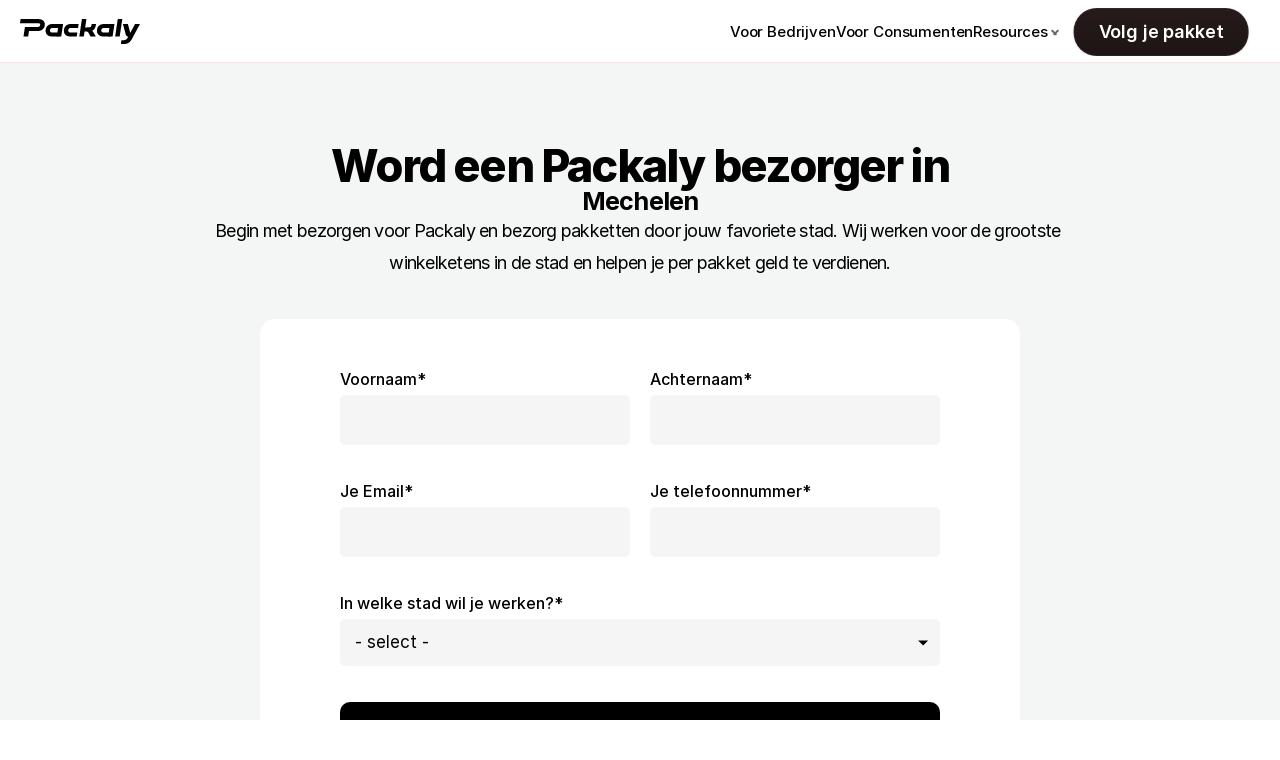

--- FILE ---
content_type: text/html
request_url: https://www.packaly.com/nl/become-a-bike-courier/mechelen
body_size: 51918
content:
<!doctype html>
<!-- ✨ Built with Framer • https://www.framer.com/ -->
<html lang="nl">
<head>
    <meta charset="utf-8">
    
    
    <!-- Start of headStart -->
    <!-- Google Tag Manager -->
<script>(function(w,d,s,l,i){w[l]=w[l]||[];w[l].push({'gtm.start':
new Date().getTime(),event:'gtm.js'});var f=d.getElementsByTagName(s)[0],
j=d.createElement(s),dl=l!='dataLayer'?'&l='+l:'';j.async=true;j.src=
'https://www.googletagmanager.com/gtm.js?id='+i+dl;f.parentNode.insertBefore(j,f);
})(window,document,'script','dataLayer','GTM-W5DQCRS');</script>
<!-- End Google Tag Manager -->
    <!-- End of headStart -->
    <meta name="viewport" content="width=device-width">
    <meta name="generator" content="Framer 6266459">
    <title>Word een rider in Mechelen - Packaly</title>
    <meta name="description" content="Word een bezorger in Mechelen en begin met het bezorgen van pakketten voor lokale winkels van Blokker, ZARA, Rituals, LUSH en nog veel meer. Het meest duurzame bezorgplatform, beschikbaar in 150 steden en 3 landen.">
    <meta name="framer-search-index" content="https://framerusercontent.com/sites/1dS7Q0EAE9C2CEmUye35sR/searchIndex-8SW85ipTaPaQ.json">
    <link href="https://framerusercontent.com/images/dm0G1VobuPjhAjwNL3pcUNEc.png" rel="icon" media="(prefers-color-scheme: light)">
    <link href="https://framerusercontent.com/images/dm0G1VobuPjhAjwNL3pcUNEc.png" rel="icon" media="(prefers-color-scheme: dark)">
    <!-- Open Graph / Facebook -->
    <meta property="og:type" content="website">
    <meta property="og:title" content="Word een rider in Mechelen - Packaly">
    <meta property="og:description" content="Word een bezorger in Mechelen en begin met het bezorgen van pakketten voor lokale winkels van Blokker, ZARA, Rituals, LUSH en nog veel meer. Het meest duurzame bezorgplatform, beschikbaar in 150 steden en 3 landen.">
    <meta property="og:image" content="https://framerusercontent.com/assets/zCyAAZDfkBG0YvH10v4cYxrwA.png">
    <!-- Twitter -->
    <meta name="twitter:card" content="summary_large_image">
    <meta name="twitter:title" content="Word een rider in Mechelen - Packaly">
    <meta name="twitter:description" content="Word een bezorger in Mechelen en begin met het bezorgen van pakketten voor lokale winkels van Blokker, ZARA, Rituals, LUSH en nog veel meer. Het meest duurzame bezorgplatform, beschikbaar in 150 steden en 3 landen.">
    <meta name="twitter:image" content="https://framerusercontent.com/assets/zCyAAZDfkBG0YvH10v4cYxrwA.png">
    
    <!-- Global site tag (gtag.js) - Google Analytics -->
    <script async src="https://www.googletagmanager.com/gtag/js?id=G-NPBK48EQFP"></script>
    <script>
      window.dataLayer = window.dataLayer || [];
      function gtag(){window.dataLayer.push(arguments);}
      gtag('js', new Date());
      gtag('config', 'G-NPBK48EQFP');
    </script>
    
    <link href="https://fonts.gstatic.com" rel="preconnect" crossorigin>
    
    <meta name="robots" content="max-image-preview:large"><link rel="canonical" href="https://www.packaly.com/nl/become-a-bike-courier/mechelen"><meta property="og:url" content="https://www.packaly.com/nl/become-a-bike-courier/mechelen"><link rel="alternate" href="https://www.packaly.com/become-a-bike-courier/mechelen" hreflang="en"><link rel="alternate" href="https://www.packaly.com/nl/become-a-bike-courier/mechelen" hreflang="nl"><link rel="alternate" href="https://www.packaly.com/become-a-bike-courier/mechelen" hreflang="x-default"><link rel="modulepreload" fetchpriority="low" href="https://framerusercontent.com/sites/1dS7Q0EAE9C2CEmUye35sR/chunk-METM23GV.mjs"><link rel="modulepreload" fetchpriority="low" href="https://framerusercontent.com/sites/1dS7Q0EAE9C2CEmUye35sR/chunk-JR5VT52U.mjs"><link rel="modulepreload" fetchpriority="low" href="https://framerusercontent.com/sites/1dS7Q0EAE9C2CEmUye35sR/chunk-XMN5PL5M.mjs"><link rel="modulepreload" fetchpriority="low" href="https://framerusercontent.com/sites/1dS7Q0EAE9C2CEmUye35sR/chunk-RIUMFBNJ.mjs"><link rel="modulepreload" fetchpriority="low" href="https://framerusercontent.com/sites/1dS7Q0EAE9C2CEmUye35sR/InLSWFiEtpgk2tF9MKUpvYaKM3VulzbRN9BlBXGWNhs.H4YNWA3P.mjs"><link rel="modulepreload" fetchpriority="low" href="https://framerusercontent.com/sites/1dS7Q0EAE9C2CEmUye35sR/chunk-M2IQP5B5.mjs"><link rel="modulepreload" fetchpriority="low" href="https://framerusercontent.com/sites/1dS7Q0EAE9C2CEmUye35sR/chunk-2FNMEAM3.mjs"><link rel="modulepreload" fetchpriority="low" href="https://framerusercontent.com/sites/1dS7Q0EAE9C2CEmUye35sR/chunk-CZC6KWI3.mjs"><link rel="modulepreload" fetchpriority="low" href="https://framerusercontent.com/sites/1dS7Q0EAE9C2CEmUye35sR/chunk-PTROHT5H.mjs"><link rel="modulepreload" fetchpriority="low" href="https://framerusercontent.com/sites/1dS7Q0EAE9C2CEmUye35sR/chunk-I3CBEITF.mjs"><link rel="modulepreload" fetchpriority="low" href="https://framerusercontent.com/sites/1dS7Q0EAE9C2CEmUye35sR/chunk-575JGISQ.mjs"><link rel="modulepreload" fetchpriority="low" href="https://framerusercontent.com/sites/1dS7Q0EAE9C2CEmUye35sR/chunk-FQWHEWBB.mjs"><link rel="modulepreload" fetchpriority="low" href="https://framerusercontent.com/sites/1dS7Q0EAE9C2CEmUye35sR/chunk-MWKD3I4D.mjs"><link rel="modulepreload" fetchpriority="low" href="https://framerusercontent.com/sites/1dS7Q0EAE9C2CEmUye35sR/chunk-NO3IF43W.mjs"><link rel="modulepreload" fetchpriority="low" href="https://framerusercontent.com/sites/1dS7Q0EAE9C2CEmUye35sR/chunk-JZOJQ45W.mjs"><link rel="modulepreload" fetchpriority="low" href="https://framerusercontent.com/sites/1dS7Q0EAE9C2CEmUye35sR/chunk-2KO3LIZW.mjs"><link rel="modulepreload" fetchpriority="low" href="https://framerusercontent.com/sites/1dS7Q0EAE9C2CEmUye35sR/chunk-KMJRVO4Z.mjs"><link rel="modulepreload" fetchpriority="low" href="https://framerusercontent.com/sites/1dS7Q0EAE9C2CEmUye35sR/chunk-CPIVBVHZ.mjs"><link rel="modulepreload" fetchpriority="low" href="https://framerusercontent.com/sites/1dS7Q0EAE9C2CEmUye35sR/chunk-57IZEP45.mjs"><link rel="modulepreload" fetchpriority="low" href="https://framerusercontent.com/sites/1dS7Q0EAE9C2CEmUye35sR/chunk-K3JXJCDG.mjs"><link rel="modulepreload" fetchpriority="low" href="https://framerusercontent.com/sites/1dS7Q0EAE9C2CEmUye35sR/chunk-DYMQCT3P.mjs"><link rel="modulepreload" fetchpriority="low" href="https://framerusercontent.com/sites/1dS7Q0EAE9C2CEmUye35sR/chunk-KNK4HGLH.mjs"><link rel="modulepreload" fetchpriority="low" href="https://framerusercontent.com/sites/1dS7Q0EAE9C2CEmUye35sR/chunk-42U43NKG.mjs"><link rel="modulepreload" fetchpriority="low" href="https://framerusercontent.com/sites/1dS7Q0EAE9C2CEmUye35sR/script_main.DHGOKGST.mjs"><style data-framer-breakpoint-css>@media(min-width: 1440px){.hidden-6qe4i3{display:none!important}}@media(min-width: 810px) and (max-width: 1439px){.hidden-m0eeim{display:none!important}}@media(max-width: 809px){.hidden-u3r11{display:none!important}}</style><style data-framer-css-ssr-minified data-framer-components="framer-vyfBG PropertyOverrides framer-q9dAb framer-7gZ7a framer-APBQn framer-zrWQP framer-03OkH framer-gFcBR framer-a5aaO framer-gf902 framer-8afjM framer-tqiJb framer-gxbKr">html,body,#main{margin:0;padding:0;box-sizing:border-box}:root{-webkit-font-smoothing:antialiased;-moz-osx-font-smoothing:grayscale}*{box-sizing:border-box;-webkit-font-smoothing:inherit}h1,h2,h3,h4,h5,h6,p,figure{margin:0}body,input,textarea,select,button{font-size:12px;font-family:sans-serif}body{--token-a098fb0e-8a45-40b7-a4da-2daf98a8e2d0: #B0FF00;--token-5e1e1c9a-3930-4f9c-ab6c-e5300f406811: #213C3D;--token-c48a2669-58df-4515-bf23-caa6c4e133ab: #00462e;--token-d5a61dcb-dd23-496b-8d59-d9f24f8b8c1c: rgb(0, 0, 0);--token-2af28064-ba2a-4ecc-a909-0dec9ee6ad47: rgb(255, 255, 255);--token-d2589281-0c9a-4871-88dd-08bc1fe0ec3a: #f4f6f5;--token-7834bc6e-baef-4d5d-ba0e-8dc1808e796c: #0ffdff;--token-d3baf379-4850-4014-ba16-7706dbaf7d14: #ff3ad8}@font-face{font-family:Fragment Mono;font-style:normal;font-weight:400;font-display:block;src:url(https://fonts.gstatic.com/s/fragmentmono/v4/4iCr6K5wfMRRjxp0DA6-2CLnB45HhrUI.woff2) format("woff2");unicode-range:U+0460-052F,U+1C80-1C8A,U+20B4,U+2DE0-2DFF,U+A640-A69F,U+FE2E-FE2F}@font-face{font-family:Fragment Mono;font-style:normal;font-weight:400;font-display:block;src:url(https://fonts.gstatic.com/s/fragmentmono/v4/4iCr6K5wfMRRjxp0DA6-2CLnB41HhrUI.woff2) format("woff2");unicode-range:U+0100-02BA,U+02BD-02C5,U+02C7-02CC,U+02CE-02D7,U+02DD-02FF,U+0304,U+0308,U+0329,U+1D00-1DBF,U+1E00-1E9F,U+1EF2-1EFF,U+2020,U+20A0-20AB,U+20AD-20C0,U+2113,U+2C60-2C7F,U+A720-A7FF}@font-face{font-family:Fragment Mono;font-style:normal;font-weight:400;font-display:block;src:url(https://fonts.gstatic.com/s/fragmentmono/v4/4iCr6K5wfMRRjxp0DA6-2CLnB4NHhg.woff2) format("woff2");unicode-range:U+0000-00FF,U+0131,U+0152-0153,U+02BB-02BC,U+02C6,U+02DA,U+02DC,U+0304,U+0308,U+0329,U+2000-206F,U+20AC,U+2122,U+2191,U+2193,U+2212,U+2215,U+FEFF,U+FFFD}@font-face{font-family:Inter;src:url(https://framerusercontent.com/assets/DpPBYI0sL4fYLgAkX8KXOPVt7c.woff2);font-display:swap;font-style:normal;font-weight:700;unicode-range:U+0460-052F,U+1C80-1C88,U+20B4,U+2DE0-2DFF,U+A640-A69F,U+FE2E-FE2F}@font-face{font-family:Inter;src:url(https://framerusercontent.com/assets/4RAEQdEOrcnDkhHiiCbJOw92Lk.woff2);font-display:swap;font-style:normal;font-weight:700;unicode-range:U+0301,U+0400-045F,U+0490-0491,U+04B0-04B1,U+2116}@font-face{font-family:Inter;src:url(https://framerusercontent.com/assets/1K3W8DizY3v4emK8Mb08YHxTbs.woff2);font-display:swap;font-style:normal;font-weight:700;unicode-range:U+1F00-1FFF}@font-face{font-family:Inter;src:url(https://framerusercontent.com/assets/tUSCtfYVM1I1IchuyCwz9gDdQ.woff2);font-display:swap;font-style:normal;font-weight:700;unicode-range:U+0370-03FF}@font-face{font-family:Inter;src:url(https://framerusercontent.com/assets/VgYFWiwsAC5OYxAycRXXvhze58.woff2);font-display:swap;font-style:normal;font-weight:700;unicode-range:U+0100-024F,U+0259,U+1E00-1EFF,U+2020,U+20A0-20AB,U+20AD-20CF,U+2113,U+2C60-2C7F,U+A720-A7FF}@font-face{font-family:Inter;src:url(https://framerusercontent.com/assets/DXD0Q7LSl7HEvDzucnyLnGBHM.woff2);font-display:swap;font-style:normal;font-weight:700;unicode-range:U+0000-00FF,U+0131,U+0152-0153,U+02BB-02BC,U+02C6,U+02DA,U+02DC,U+2000-206F,U+2074,U+20AC,U+2122,U+2191,U+2193,U+2212,U+2215,U+FEFF,U+FFFD}@font-face{font-family:Inter;src:url(https://framerusercontent.com/assets/GIryZETIX4IFypco5pYZONKhJIo.woff2);font-display:swap;font-style:normal;font-weight:700;unicode-range:U+0102-0103,U+0110-0111,U+0128-0129,U+0168-0169,U+01A0-01A1,U+01AF-01B0,U+1EA0-1EF9,U+20AB}@font-face{font-family:Inter;src:url(https://framerusercontent.com/assets/5vvr9Vy74if2I6bQbJvbw7SY1pQ.woff2);font-display:swap;font-style:normal;font-weight:400;unicode-range:U+0460-052F,U+1C80-1C88,U+20B4,U+2DE0-2DFF,U+A640-A69F,U+FE2E-FE2F}@font-face{font-family:Inter;src:url(https://framerusercontent.com/assets/EOr0mi4hNtlgWNn9if640EZzXCo.woff2);font-display:swap;font-style:normal;font-weight:400;unicode-range:U+0301,U+0400-045F,U+0490-0491,U+04B0-04B1,U+2116}@font-face{font-family:Inter;src:url(https://framerusercontent.com/assets/Y9k9QrlZAqio88Klkmbd8VoMQc.woff2);font-display:swap;font-style:normal;font-weight:400;unicode-range:U+1F00-1FFF}@font-face{font-family:Inter;src:url(https://framerusercontent.com/assets/OYrD2tBIBPvoJXiIHnLoOXnY9M.woff2);font-display:swap;font-style:normal;font-weight:400;unicode-range:U+0370-03FF}@font-face{font-family:Inter;src:url(https://framerusercontent.com/assets/JeYwfuaPfZHQhEG8U5gtPDZ7WQ.woff2);font-display:swap;font-style:normal;font-weight:400;unicode-range:U+0100-024F,U+0259,U+1E00-1EFF,U+2020,U+20A0-20AB,U+20AD-20CF,U+2113,U+2C60-2C7F,U+A720-A7FF}@font-face{font-family:Inter;src:url(https://framerusercontent.com/assets/vQyevYAyHtARFwPqUzQGpnDs.woff2);font-display:swap;font-style:normal;font-weight:400;unicode-range:U+0000-00FF,U+0131,U+0152-0153,U+02BB-02BC,U+02C6,U+02DA,U+02DC,U+2000-206F,U+2074,U+20AC,U+2122,U+2191,U+2193,U+2212,U+2215,U+FEFF,U+FFFD}@font-face{font-family:Inter;src:url(https://framerusercontent.com/assets/b6Y37FthZeALduNqHicBT6FutY.woff2);font-display:swap;font-style:normal;font-weight:400;unicode-range:U+0102-0103,U+0110-0111,U+0128-0129,U+0168-0169,U+01A0-01A1,U+01AF-01B0,U+1EA0-1EF9,U+20AB}@font-face{font-family:Inter;src:url(https://framerusercontent.com/assets/5A3Ce6C9YYmCjpQx9M4inSaKU.woff2);font-display:swap;font-style:normal;font-weight:500;unicode-range:U+0460-052F,U+1C80-1C88,U+20B4,U+2DE0-2DFF,U+A640-A69F,U+FE2E-FE2F}@font-face{font-family:Inter;src:url(https://framerusercontent.com/assets/Qx95Xyt0Ka3SGhinnbXIGpEIyP4.woff2);font-display:swap;font-style:normal;font-weight:500;unicode-range:U+0301,U+0400-045F,U+0490-0491,U+04B0-04B1,U+2116}@font-face{font-family:Inter;src:url(https://framerusercontent.com/assets/6mJuEAguuIuMog10gGvH5d3cl8.woff2);font-display:swap;font-style:normal;font-weight:500;unicode-range:U+1F00-1FFF}@font-face{font-family:Inter;src:url(https://framerusercontent.com/assets/xYYWaj7wCU5zSQH0eXvSaS19wo.woff2);font-display:swap;font-style:normal;font-weight:500;unicode-range:U+0370-03FF}@font-face{font-family:Inter;src:url(https://framerusercontent.com/assets/otTaNuNpVK4RbdlT7zDDdKvQBA.woff2);font-display:swap;font-style:normal;font-weight:500;unicode-range:U+0100-024F,U+0259,U+1E00-1EFF,U+2020,U+20A0-20AB,U+20AD-20CF,U+2113,U+2C60-2C7F,U+A720-A7FF}@font-face{font-family:Inter;src:url(https://framerusercontent.com/assets/d3tHnaQIAeqiE5hGcRw4mmgWYU.woff2);font-display:swap;font-style:normal;font-weight:500;unicode-range:U+0000-00FF,U+0131,U+0152-0153,U+02BB-02BC,U+02C6,U+02DA,U+02DC,U+2000-206F,U+2074,U+20AC,U+2122,U+2191,U+2193,U+2212,U+2215,U+FEFF,U+FFFD}@font-face{font-family:Inter;src:url(https://framerusercontent.com/assets/DolVirEGb34pEXEp8t8FQBSK4.woff2);font-display:swap;font-style:normal;font-weight:500;unicode-range:U+0102-0103,U+0110-0111,U+0128-0129,U+0168-0169,U+01A0-01A1,U+01AF-01B0,U+1EA0-1EF9,U+20AB}@font-face{font-family:Inter;src:url(https://framerusercontent.com/assets/NXxvFRoY5LDh3yCm7MEP2jqYk.woff2);font-display:block;font-style:normal;font-weight:100;unicode-range:U+0460-052F,U+1C80-1C88,U+20B4,U+2DE0-2DFF,U+A640-A69F,U+FE2E-FE2F}@font-face{font-family:Inter;src:url(https://framerusercontent.com/assets/5CcgcVyoWSqO1THBiISd6oCog.woff2);font-display:block;font-style:normal;font-weight:100;unicode-range:U+0301,U+0400-045F,U+0490-0491,U+04B0-04B1,U+2116}@font-face{font-family:Inter;src:url(https://framerusercontent.com/assets/MF544SVCvk3yNpLIz3pwDXFZPKM.woff2);font-display:block;font-style:normal;font-weight:100;unicode-range:U+1F00-1FFF}@font-face{font-family:Inter;src:url(https://framerusercontent.com/assets/TNtxudDBkAm2RXdtU3rvTBwoM.woff2);font-display:block;font-style:normal;font-weight:100;unicode-range:U+0370-03FF}@font-face{font-family:Inter;src:url(https://framerusercontent.com/assets/fIabp4VN5z7iJ3lNOz9qfNeQHc.woff2);font-display:block;font-style:normal;font-weight:100;unicode-range:U+0100-024F,U+0259,U+1E00-1EFF,U+2020,U+20A0-20AB,U+20AD-20CF,U+2113,U+2C60-2C7F,U+A720-A7FF}@font-face{font-family:Inter;src:url(https://framerusercontent.com/assets/YSOgKh50dqzzsXffetgcarlLHcI.woff2);font-display:block;font-style:normal;font-weight:100;unicode-range:U+0000-00FF,U+0131,U+0152-0153,U+02BB-02BC,U+02C6,U+02DA,U+02DC,U+2000-206F,U+2074,U+20AC,U+2122,U+2191,U+2193,U+2212,U+2215,U+FEFF,U+FFFD}@font-face{font-family:Inter;src:url(https://framerusercontent.com/assets/9iRSYClnXA0RMygyIn6yjjWXJw.woff2);font-display:block;font-style:normal;font-weight:100;unicode-range:U+0102-0103,U+0110-0111,U+0128-0129,U+0168-0169,U+01A0-01A1,U+01AF-01B0,U+1EA0-1EF9,U+20AB}@font-face{font-family:Inter;src:url(https://framerusercontent.com/assets/MVhJhYeDWxeyqT939zMNyw9p8.woff2);font-display:block;font-style:normal;font-weight:200;unicode-range:U+0460-052F,U+1C80-1C88,U+20B4,U+2DE0-2DFF,U+A640-A69F,U+FE2E-FE2F}@font-face{font-family:Inter;src:url(https://framerusercontent.com/assets/WXQXYfAQJIi2pCJACAfWWXfIDqI.woff2);font-display:block;font-style:normal;font-weight:200;unicode-range:U+0301,U+0400-045F,U+0490-0491,U+04B0-04B1,U+2116}@font-face{font-family:Inter;src:url(https://framerusercontent.com/assets/RJeJJARdrtNUtic58kOz7hIgBuE.woff2);font-display:block;font-style:normal;font-weight:200;unicode-range:U+1F00-1FFF}@font-face{font-family:Inter;src:url(https://framerusercontent.com/assets/4hBRAuM02i3fsxYDzyNvt5Az2so.woff2);font-display:block;font-style:normal;font-weight:200;unicode-range:U+0370-03FF}@font-face{font-family:Inter;src:url(https://framerusercontent.com/assets/fz1JbBffNGgK7BNUI1mmbFBlgA8.woff2);font-display:block;font-style:normal;font-weight:200;unicode-range:U+0100-024F,U+0259,U+1E00-1EFF,U+2020,U+20A0-20AB,U+20AD-20CF,U+2113,U+2C60-2C7F,U+A720-A7FF}@font-face{font-family:Inter;src:url(https://framerusercontent.com/assets/hgmI3sEShaw5UU738TAjDBQPH0.woff2);font-display:block;font-style:normal;font-weight:200;unicode-range:U+0000-00FF,U+0131,U+0152-0153,U+02BB-02BC,U+02C6,U+02DA,U+02DC,U+2000-206F,U+2074,U+20AC,U+2122,U+2191,U+2193,U+2212,U+2215,U+FEFF,U+FFFD}@font-face{font-family:Inter;src:url(https://framerusercontent.com/assets/eIZyQwIlHYR0mnMSneEDMtqBPgw.woff2);font-display:block;font-style:normal;font-weight:200;unicode-range:U+0102-0103,U+0110-0111,U+0128-0129,U+0168-0169,U+01A0-01A1,U+01AF-01B0,U+1EA0-1EF9,U+20AB}@font-face{font-family:Inter;src:url(https://framerusercontent.com/assets/BkDpl4ghaqvMi1btKFyG2tdbec.woff2);font-display:swap;font-style:normal;font-weight:300;unicode-range:U+0460-052F,U+1C80-1C88,U+20B4,U+2DE0-2DFF,U+A640-A69F,U+FE2E-FE2F}@font-face{font-family:Inter;src:url(https://framerusercontent.com/assets/zAMK70AQRFSShJgUiaR5IiIhgzk.woff2);font-display:swap;font-style:normal;font-weight:300;unicode-range:U+0301,U+0400-045F,U+0490-0491,U+04B0-04B1,U+2116}@font-face{font-family:Inter;src:url(https://framerusercontent.com/assets/IETjvc5qzUaRoaruDpPSwCUM8.woff2);font-display:swap;font-style:normal;font-weight:300;unicode-range:U+1F00-1FFF}@font-face{font-family:Inter;src:url(https://framerusercontent.com/assets/oLCoaT3ioA0fHdJnWR9W6k7NY.woff2);font-display:swap;font-style:normal;font-weight:300;unicode-range:U+0370-03FF}@font-face{font-family:Inter;src:url(https://framerusercontent.com/assets/Sj0PCHQSBjFmEp6NBWg6FNaKc.woff2);font-display:swap;font-style:normal;font-weight:300;unicode-range:U+0100-024F,U+0259,U+1E00-1EFF,U+2020,U+20A0-20AB,U+20AD-20CF,U+2113,U+2C60-2C7F,U+A720-A7FF}@font-face{font-family:Inter;src:url(https://framerusercontent.com/assets/v2q8JTTTs7McDMSEhnxAIBqd0.woff2);font-display:swap;font-style:normal;font-weight:300;unicode-range:U+0000-00FF,U+0131,U+0152-0153,U+02BB-02BC,U+02C6,U+02DA,U+02DC,U+2000-206F,U+2074,U+20AC,U+2122,U+2191,U+2193,U+2212,U+2215,U+FEFF,U+FFFD}@font-face{font-family:Inter;src:url(https://framerusercontent.com/assets/H4TfENUY1rh8R9UaSD6vngjJP3M.woff2);font-display:swap;font-style:normal;font-weight:300;unicode-range:U+0102-0103,U+0110-0111,U+0128-0129,U+0168-0169,U+01A0-01A1,U+01AF-01B0,U+1EA0-1EF9,U+20AB}@font-face{font-family:Inter;src:url(https://framerusercontent.com/assets/hyOgCu0Xnghbimh0pE8QTvtt2AU.woff2);font-display:swap;font-style:normal;font-weight:600;unicode-range:U+0460-052F,U+1C80-1C88,U+20B4,U+2DE0-2DFF,U+A640-A69F,U+FE2E-FE2F}@font-face{font-family:Inter;src:url(https://framerusercontent.com/assets/NeGmSOXrPBfEFIy5YZeHq17LEDA.woff2);font-display:swap;font-style:normal;font-weight:600;unicode-range:U+0301,U+0400-045F,U+0490-0491,U+04B0-04B1,U+2116}@font-face{font-family:Inter;src:url(https://framerusercontent.com/assets/oYaAX5himiTPYuN8vLWnqBbfD2s.woff2);font-display:swap;font-style:normal;font-weight:600;unicode-range:U+1F00-1FFF}@font-face{font-family:Inter;src:url(https://framerusercontent.com/assets/lEJLP4R0yuCaMCjSXYHtJw72M.woff2);font-display:swap;font-style:normal;font-weight:600;unicode-range:U+0370-03FF}@font-face{font-family:Inter;src:url(https://framerusercontent.com/assets/cRJyLNuTJR5jbyKzGi33wU9cqIQ.woff2);font-display:swap;font-style:normal;font-weight:600;unicode-range:U+0100-024F,U+0259,U+1E00-1EFF,U+2020,U+20A0-20AB,U+20AD-20CF,U+2113,U+2C60-2C7F,U+A720-A7FF}@font-face{font-family:Inter;src:url(https://framerusercontent.com/assets/1ZFS7N918ojhhd0nQWdj3jz4w.woff2);font-display:swap;font-style:normal;font-weight:600;unicode-range:U+0000-00FF,U+0131,U+0152-0153,U+02BB-02BC,U+02C6,U+02DA,U+02DC,U+2000-206F,U+2074,U+20AC,U+2122,U+2191,U+2193,U+2212,U+2215,U+FEFF,U+FFFD}@font-face{font-family:Inter;src:url(https://framerusercontent.com/assets/A0Wcc7NgXMjUuFdquHDrIZpzZw0.woff2);font-display:swap;font-style:normal;font-weight:600;unicode-range:U+0102-0103,U+0110-0111,U+0128-0129,U+0168-0169,U+01A0-01A1,U+01AF-01B0,U+1EA0-1EF9,U+20AB}@font-face{font-family:Inter;src:url(https://framerusercontent.com/assets/PONfPc6h4EPYwJliXQBmjVx7QxI.woff2);font-display:swap;font-style:normal;font-weight:800;unicode-range:U+0460-052F,U+1C80-1C88,U+20B4,U+2DE0-2DFF,U+A640-A69F,U+FE2E-FE2F}@font-face{font-family:Inter;src:url(https://framerusercontent.com/assets/zsnJN7Z1wdzUvepJniD3rbvJIyU.woff2);font-display:swap;font-style:normal;font-weight:800;unicode-range:U+0301,U+0400-045F,U+0490-0491,U+04B0-04B1,U+2116}@font-face{font-family:Inter;src:url(https://framerusercontent.com/assets/UrzZBOy7RyJEWAZGduzOeHiHuY.woff2);font-display:swap;font-style:normal;font-weight:800;unicode-range:U+1F00-1FFF}@font-face{font-family:Inter;src:url(https://framerusercontent.com/assets/996sR9SfSDuYELz8oHhDOcErkY.woff2);font-display:swap;font-style:normal;font-weight:800;unicode-range:U+0370-03FF}@font-face{font-family:Inter;src:url(https://framerusercontent.com/assets/ftN1HpyPVJEoEb4q36SOrNdLXU.woff2);font-display:swap;font-style:normal;font-weight:800;unicode-range:U+0100-024F,U+0259,U+1E00-1EFF,U+2020,U+20A0-20AB,U+20AD-20CF,U+2113,U+2C60-2C7F,U+A720-A7FF}@font-face{font-family:Inter;src:url(https://framerusercontent.com/assets/jN39PDxZWEwjG7Csryx3JN2r2Y.woff2);font-display:swap;font-style:normal;font-weight:800;unicode-range:U+0000-00FF,U+0131,U+0152-0153,U+02BB-02BC,U+02C6,U+02DA,U+02DC,U+2000-206F,U+2074,U+20AC,U+2122,U+2191,U+2193,U+2212,U+2215,U+FEFF,U+FFFD}@font-face{font-family:Inter;src:url(https://framerusercontent.com/assets/JAur4lGGSGRGyrFi59JSIKqVgU.woff2);font-display:swap;font-style:normal;font-weight:800;unicode-range:U+0102-0103,U+0110-0111,U+0128-0129,U+0168-0169,U+01A0-01A1,U+01AF-01B0,U+1EA0-1EF9,U+20AB}@font-face{font-family:Inter;src:url(https://framerusercontent.com/assets/mkY5Sgyq51ik0AMrSBwhm9DJg.woff2);font-display:block;font-style:normal;font-weight:900;unicode-range:U+0460-052F,U+1C80-1C88,U+20B4,U+2DE0-2DFF,U+A640-A69F,U+FE2E-FE2F}@font-face{font-family:Inter;src:url(https://framerusercontent.com/assets/X5hj6qzcHUYv7h1390c8Rhm6550.woff2);font-display:block;font-style:normal;font-weight:900;unicode-range:U+0301,U+0400-045F,U+0490-0491,U+04B0-04B1,U+2116}@font-face{font-family:Inter;src:url(https://framerusercontent.com/assets/gQhNpS3tN86g8RcVKYUUaKt2oMQ.woff2);font-display:block;font-style:normal;font-weight:900;unicode-range:U+1F00-1FFF}@font-face{font-family:Inter;src:url(https://framerusercontent.com/assets/cugnVhSraaRyANCaUtI5FV17wk.woff2);font-display:block;font-style:normal;font-weight:900;unicode-range:U+0370-03FF}@font-face{font-family:Inter;src:url(https://framerusercontent.com/assets/5HcVoGak8k5agFJSaKa4floXVu0.woff2);font-display:block;font-style:normal;font-weight:900;unicode-range:U+0100-024F,U+0259,U+1E00-1EFF,U+2020,U+20A0-20AB,U+20AD-20CF,U+2113,U+2C60-2C7F,U+A720-A7FF}@font-face{font-family:Inter;src:url(https://framerusercontent.com/assets/jn4BtSPLlS0NDp1KiFAtFKiiY0o.woff2);font-display:block;font-style:normal;font-weight:900;unicode-range:U+0000-00FF,U+0131,U+0152-0153,U+02BB-02BC,U+02C6,U+02DA,U+02DC,U+2000-206F,U+2074,U+20AC,U+2122,U+2191,U+2193,U+2212,U+2215,U+FEFF,U+FFFD}@font-face{font-family:Inter;src:url(https://framerusercontent.com/assets/P2Bw01CtL0b9wqygO0sSVogWbo.woff2);font-display:block;font-style:normal;font-weight:900;unicode-range:U+0102-0103,U+0110-0111,U+0128-0129,U+0168-0169,U+01A0-01A1,U+01AF-01B0,U+1EA0-1EF9,U+20AB}@font-face{font-family:Inter;src:url(https://framerusercontent.com/assets/YJsHMqeEm0oDHuxRTVCwg5eZuo.woff2);font-display:block;font-style:italic;font-weight:100;unicode-range:U+0460-052F,U+1C80-1C88,U+20B4,U+2DE0-2DFF,U+A640-A69F,U+FE2E-FE2F}@font-face{font-family:Inter;src:url(https://framerusercontent.com/assets/oJJMyJlDykMObEyb5VexHSxd24.woff2);font-display:block;font-style:italic;font-weight:100;unicode-range:U+0301,U+0400-045F,U+0490-0491,U+04B0-04B1,U+2116}@font-face{font-family:Inter;src:url(https://framerusercontent.com/assets/IpeaX0WzLaonj68howNZg4SJJaY.woff2);font-display:block;font-style:italic;font-weight:100;unicode-range:U+1F00-1FFF}@font-face{font-family:Inter;src:url(https://framerusercontent.com/assets/KCj1bV3vDXY5OLHttTeRYcu9J8.woff2);font-display:block;font-style:italic;font-weight:100;unicode-range:U+0370-03FF}@font-face{font-family:Inter;src:url(https://framerusercontent.com/assets/biaVHhOprxbHaR3dIP7Z8cYurHg.woff2);font-display:block;font-style:italic;font-weight:100;unicode-range:U+0100-024F,U+0259,U+1E00-1EFF,U+2020,U+20A0-20AB,U+20AD-20CF,U+2113,U+2C60-2C7F,U+A720-A7FF}@font-face{font-family:Inter;src:url(https://framerusercontent.com/assets/BpOIEy4nYtcp1RwqOtwAgi2EiDE.woff2);font-display:block;font-style:italic;font-weight:100;unicode-range:U+0000-00FF,U+0131,U+0152-0153,U+02BB-02BC,U+02C6,U+02DA,U+02DC,U+2000-206F,U+2074,U+20AC,U+2122,U+2191,U+2193,U+2212,U+2215,U+FEFF,U+FFFD}@font-face{font-family:Inter;src:url(https://framerusercontent.com/assets/gNa011yWpVpNFgUhhSlDX8nUiPQ.woff2);font-display:block;font-style:italic;font-weight:100;unicode-range:U+0102-0103,U+0110-0111,U+0128-0129,U+0168-0169,U+01A0-01A1,U+01AF-01B0,U+1EA0-1EF9,U+20AB}@font-face{font-family:Inter;src:url(https://framerusercontent.com/assets/vpq17U0WM26sBGHgq9jnrUmUf8.woff2);font-display:block;font-style:italic;font-weight:200;unicode-range:U+0460-052F,U+1C80-1C88,U+20B4,U+2DE0-2DFF,U+A640-A69F,U+FE2E-FE2F}@font-face{font-family:Inter;src:url(https://framerusercontent.com/assets/bNYh7lNMEpOegeRYAtyGel1WqBE.woff2);font-display:block;font-style:italic;font-weight:200;unicode-range:U+0301,U+0400-045F,U+0490-0491,U+04B0-04B1,U+2116}@font-face{font-family:Inter;src:url(https://framerusercontent.com/assets/FBzcXZYmdulcZC0z278U6o0cw.woff2);font-display:block;font-style:italic;font-weight:200;unicode-range:U+1F00-1FFF}@font-face{font-family:Inter;src:url(https://framerusercontent.com/assets/ua60IRqWK94xCrq0SC639Hbsdjg.woff2);font-display:block;font-style:italic;font-weight:200;unicode-range:U+0370-03FF}@font-face{font-family:Inter;src:url(https://framerusercontent.com/assets/Pd8gNPn2dSCh4FyjWFw9PJysoQ.woff2);font-display:block;font-style:italic;font-weight:200;unicode-range:U+0100-024F,U+0259,U+1E00-1EFF,U+2020,U+20A0-20AB,U+20AD-20CF,U+2113,U+2C60-2C7F,U+A720-A7FF}@font-face{font-family:Inter;src:url(https://framerusercontent.com/assets/zpiI5DA3vCb3G2sqEyq9xqogo.woff2);font-display:block;font-style:italic;font-weight:200;unicode-range:U+0000-00FF,U+0131,U+0152-0153,U+02BB-02BC,U+02C6,U+02DA,U+02DC,U+2000-206F,U+2074,U+20AC,U+2122,U+2191,U+2193,U+2212,U+2215,U+FEFF,U+FFFD}@font-face{font-family:Inter;src:url(https://framerusercontent.com/assets/DtVQjTG8OGGKnwKYrMHRZVCyo.woff2);font-display:block;font-style:italic;font-weight:200;unicode-range:U+0102-0103,U+0110-0111,U+0128-0129,U+0168-0169,U+01A0-01A1,U+01AF-01B0,U+1EA0-1EF9,U+20AB}@font-face{font-family:Inter;src:url(https://framerusercontent.com/assets/YYB6GZmCWnZq3RWZOghuZIOxQY.woff2);font-display:swap;font-style:italic;font-weight:300;unicode-range:U+0460-052F,U+1C80-1C88,U+20B4,U+2DE0-2DFF,U+A640-A69F,U+FE2E-FE2F}@font-face{font-family:Inter;src:url(https://framerusercontent.com/assets/miJTzODdiyIr3tRo9KEoqXXk2PM.woff2);font-display:swap;font-style:italic;font-weight:300;unicode-range:U+0301,U+0400-045F,U+0490-0491,U+04B0-04B1,U+2116}@font-face{font-family:Inter;src:url(https://framerusercontent.com/assets/6ZMhcggRFfEfbf7lncCpaUbA.woff2);font-display:swap;font-style:italic;font-weight:300;unicode-range:U+1F00-1FFF}@font-face{font-family:Inter;src:url(https://framerusercontent.com/assets/8sCN6PGUr4I8q5hC5twAXfcwqV0.woff2);font-display:swap;font-style:italic;font-weight:300;unicode-range:U+0370-03FF}@font-face{font-family:Inter;src:url(https://framerusercontent.com/assets/aUYDUTztS7anQw5JuwCncXeLOBY.woff2);font-display:swap;font-style:italic;font-weight:300;unicode-range:U+0100-024F,U+0259,U+1E00-1EFF,U+2020,U+20A0-20AB,U+20AD-20CF,U+2113,U+2C60-2C7F,U+A720-A7FF}@font-face{font-family:Inter;src:url(https://framerusercontent.com/assets/5mDAOkC5Wpzo7NkuE9oYfqlY2u4.woff2);font-display:swap;font-style:italic;font-weight:300;unicode-range:U+0000-00FF,U+0131,U+0152-0153,U+02BB-02BC,U+02C6,U+02DA,U+02DC,U+2000-206F,U+2074,U+20AC,U+2122,U+2191,U+2193,U+2212,U+2215,U+FEFF,U+FFFD}@font-face{font-family:Inter;src:url(https://framerusercontent.com/assets/yDiPvYxioBHsicnYxpPW35WQmx8.woff2);font-display:swap;font-style:italic;font-weight:300;unicode-range:U+0102-0103,U+0110-0111,U+0128-0129,U+0168-0169,U+01A0-01A1,U+01AF-01B0,U+1EA0-1EF9,U+20AB}@font-face{font-family:Inter;src:url(https://framerusercontent.com/assets/CfMzU8w2e7tHgF4T4rATMPuWosA.woff2);font-display:swap;font-style:italic;font-weight:400;unicode-range:U+0460-052F,U+1C80-1C88,U+20B4,U+2DE0-2DFF,U+A640-A69F,U+FE2E-FE2F}@font-face{font-family:Inter;src:url(https://framerusercontent.com/assets/867QObYax8ANsfX4TGEVU9YiCM.woff2);font-display:swap;font-style:italic;font-weight:400;unicode-range:U+0301,U+0400-045F,U+0490-0491,U+04B0-04B1,U+2116}@font-face{font-family:Inter;src:url(https://framerusercontent.com/assets/Oyn2ZbENFdnW7mt2Lzjk1h9Zb9k.woff2);font-display:swap;font-style:italic;font-weight:400;unicode-range:U+1F00-1FFF}@font-face{font-family:Inter;src:url(https://framerusercontent.com/assets/cdAe8hgZ1cMyLu9g005pAW3xMo.woff2);font-display:swap;font-style:italic;font-weight:400;unicode-range:U+0370-03FF}@font-face{font-family:Inter;src:url(https://framerusercontent.com/assets/DOfvtmE1UplCq161m6Hj8CSQYg.woff2);font-display:swap;font-style:italic;font-weight:400;unicode-range:U+0100-024F,U+0259,U+1E00-1EFF,U+2020,U+20A0-20AB,U+20AD-20CF,U+2113,U+2C60-2C7F,U+A720-A7FF}@font-face{font-family:Inter;src:url(https://framerusercontent.com/assets/vFzuJY0c65av44uhEKB6vyjFMg.woff2);font-display:swap;font-style:italic;font-weight:400;unicode-range:U+0000-00FF,U+0131,U+0152-0153,U+02BB-02BC,U+02C6,U+02DA,U+02DC,U+2000-206F,U+2074,U+20AC,U+2122,U+2191,U+2193,U+2212,U+2215,U+FEFF,U+FFFD}@font-face{font-family:Inter;src:url(https://framerusercontent.com/assets/tKtBcDnBMevsEEJKdNGhhkLzYo.woff2);font-display:swap;font-style:italic;font-weight:400;unicode-range:U+0102-0103,U+0110-0111,U+0128-0129,U+0168-0169,U+01A0-01A1,U+01AF-01B0,U+1EA0-1EF9,U+20AB}@font-face{font-family:Inter;src:url(https://framerusercontent.com/assets/khkJkwSL66WFg8SX6Wa726c.woff2);font-display:swap;font-style:italic;font-weight:500;unicode-range:U+0460-052F,U+1C80-1C88,U+20B4,U+2DE0-2DFF,U+A640-A69F,U+FE2E-FE2F}@font-face{font-family:Inter;src:url(https://framerusercontent.com/assets/0E7IMbDzcGABpBwwqNEt60wU0w.woff2);font-display:swap;font-style:italic;font-weight:500;unicode-range:U+0301,U+0400-045F,U+0490-0491,U+04B0-04B1,U+2116}@font-face{font-family:Inter;src:url(https://framerusercontent.com/assets/NTJ0nQgIF0gcDelS14zQ9NR9Q.woff2);font-display:swap;font-style:italic;font-weight:500;unicode-range:U+1F00-1FFF}@font-face{font-family:Inter;src:url(https://framerusercontent.com/assets/QrcNhgEPfRl0LS8qz5Ln8olanl8.woff2);font-display:swap;font-style:italic;font-weight:500;unicode-range:U+0370-03FF}@font-face{font-family:Inter;src:url(https://framerusercontent.com/assets/JEXmejW8mXOYMtt0hyRg811kHac.woff2);font-display:swap;font-style:italic;font-weight:500;unicode-range:U+0100-024F,U+0259,U+1E00-1EFF,U+2020,U+20A0-20AB,U+20AD-20CF,U+2113,U+2C60-2C7F,U+A720-A7FF}@font-face{font-family:Inter;src:url(https://framerusercontent.com/assets/ksvR4VsLksjpSwnC2fPgHRNMw.woff2);font-display:swap;font-style:italic;font-weight:500;unicode-range:U+0000-00FF,U+0131,U+0152-0153,U+02BB-02BC,U+02C6,U+02DA,U+02DC,U+2000-206F,U+2074,U+20AC,U+2122,U+2191,U+2193,U+2212,U+2215,U+FEFF,U+FFFD}@font-face{font-family:Inter;src:url(https://framerusercontent.com/assets/uy9s0iWuxiNnVt8EpTI3gzohpwo.woff2);font-display:swap;font-style:italic;font-weight:500;unicode-range:U+0102-0103,U+0110-0111,U+0128-0129,U+0168-0169,U+01A0-01A1,U+01AF-01B0,U+1EA0-1EF9,U+20AB}@font-face{font-family:Inter;src:url(https://framerusercontent.com/assets/vxBnBhH8768IFAXAb4Qf6wQHKs.woff2);font-display:swap;font-style:italic;font-weight:600;unicode-range:U+0460-052F,U+1C80-1C88,U+20B4,U+2DE0-2DFF,U+A640-A69F,U+FE2E-FE2F}@font-face{font-family:Inter;src:url(https://framerusercontent.com/assets/zSsEuoJdh8mcFVk976C05ZfQr8.woff2);font-display:swap;font-style:italic;font-weight:600;unicode-range:U+0301,U+0400-045F,U+0490-0491,U+04B0-04B1,U+2116}@font-face{font-family:Inter;src:url(https://framerusercontent.com/assets/b8ezwLrN7h2AUoPEENcsTMVJ0.woff2);font-display:swap;font-style:italic;font-weight:600;unicode-range:U+1F00-1FFF}@font-face{font-family:Inter;src:url(https://framerusercontent.com/assets/mvNEIBLyHbscgHtwfsByjXUz3XY.woff2);font-display:swap;font-style:italic;font-weight:600;unicode-range:U+0370-03FF}@font-face{font-family:Inter;src:url(https://framerusercontent.com/assets/6FI2EneKzM3qBy5foOZXey7coCA.woff2);font-display:swap;font-style:italic;font-weight:600;unicode-range:U+0100-024F,U+0259,U+1E00-1EFF,U+2020,U+20A0-20AB,U+20AD-20CF,U+2113,U+2C60-2C7F,U+A720-A7FF}@font-face{font-family:Inter;src:url(https://framerusercontent.com/assets/qrVgiXNd6RuQjETYQiVQ9nqCk.woff2);font-display:swap;font-style:italic;font-weight:600;unicode-range:U+0000-00FF,U+0131,U+0152-0153,U+02BB-02BC,U+02C6,U+02DA,U+02DC,U+2000-206F,U+2074,U+20AC,U+2122,U+2191,U+2193,U+2212,U+2215,U+FEFF,U+FFFD}@font-face{font-family:Inter;src:url(https://framerusercontent.com/assets/NHHeAKJVP0ZWHk5YZnQQChIsBM.woff2);font-display:swap;font-style:italic;font-weight:600;unicode-range:U+0102-0103,U+0110-0111,U+0128-0129,U+0168-0169,U+01A0-01A1,U+01AF-01B0,U+1EA0-1EF9,U+20AB}@font-face{font-family:Inter;src:url(https://framerusercontent.com/assets/H89BbHkbHDzlxZzxi8uPzTsp90.woff2);font-display:swap;font-style:italic;font-weight:700;unicode-range:U+0460-052F,U+1C80-1C88,U+20B4,U+2DE0-2DFF,U+A640-A69F,U+FE2E-FE2F}@font-face{font-family:Inter;src:url(https://framerusercontent.com/assets/u6gJwDuwB143kpNK1T1MDKDWkMc.woff2);font-display:swap;font-style:italic;font-weight:700;unicode-range:U+0301,U+0400-045F,U+0490-0491,U+04B0-04B1,U+2116}@font-face{font-family:Inter;src:url(https://framerusercontent.com/assets/43sJ6MfOPh1LCJt46OvyDuSbA6o.woff2);font-display:swap;font-style:italic;font-weight:700;unicode-range:U+1F00-1FFF}@font-face{font-family:Inter;src:url(https://framerusercontent.com/assets/wccHG0r4gBDAIRhfHiOlq6oEkqw.woff2);font-display:swap;font-style:italic;font-weight:700;unicode-range:U+0370-03FF}@font-face{font-family:Inter;src:url(https://framerusercontent.com/assets/WZ367JPwf9bRW6LdTHN8rXgSjw.woff2);font-display:swap;font-style:italic;font-weight:700;unicode-range:U+0100-024F,U+0259,U+1E00-1EFF,U+2020,U+20A0-20AB,U+20AD-20CF,U+2113,U+2C60-2C7F,U+A720-A7FF}@font-face{font-family:Inter;src:url(https://framerusercontent.com/assets/QxmhnWTzLtyjIiZcfaLIJ8EFBXU.woff2);font-display:swap;font-style:italic;font-weight:700;unicode-range:U+0000-00FF,U+0131,U+0152-0153,U+02BB-02BC,U+02C6,U+02DA,U+02DC,U+2000-206F,U+2074,U+20AC,U+2122,U+2191,U+2193,U+2212,U+2215,U+FEFF,U+FFFD}@font-face{font-family:Inter;src:url(https://framerusercontent.com/assets/2A4Xx7CngadFGlVV4xrO06OBHY.woff2);font-display:swap;font-style:italic;font-weight:700;unicode-range:U+0102-0103,U+0110-0111,U+0128-0129,U+0168-0169,U+01A0-01A1,U+01AF-01B0,U+1EA0-1EF9,U+20AB}@font-face{font-family:Inter;src:url(https://framerusercontent.com/assets/if4nAQEfO1l3iBiurvlUSTaMA.woff2);font-display:swap;font-style:italic;font-weight:800;unicode-range:U+0460-052F,U+1C80-1C88,U+20B4,U+2DE0-2DFF,U+A640-A69F,U+FE2E-FE2F}@font-face{font-family:Inter;src:url(https://framerusercontent.com/assets/GdJ7SQjcmkU1sz7lk5lMpKUlKY.woff2);font-display:swap;font-style:italic;font-weight:800;unicode-range:U+0301,U+0400-045F,U+0490-0491,U+04B0-04B1,U+2116}@font-face{font-family:Inter;src:url(https://framerusercontent.com/assets/sOA6LVskcCqlqggyjIZe0Zh39UQ.woff2);font-display:swap;font-style:italic;font-weight:800;unicode-range:U+1F00-1FFF}@font-face{font-family:Inter;src:url(https://framerusercontent.com/assets/zUCSsMbWBcHOQoATrhsPVigkc.woff2);font-display:swap;font-style:italic;font-weight:800;unicode-range:U+0370-03FF}@font-face{font-family:Inter;src:url(https://framerusercontent.com/assets/6eYp9yIAUvPZY7o0yfI4e2OP6g.woff2);font-display:swap;font-style:italic;font-weight:800;unicode-range:U+0100-024F,U+0259,U+1E00-1EFF,U+2020,U+20A0-20AB,U+20AD-20CF,U+2113,U+2C60-2C7F,U+A720-A7FF}@font-face{font-family:Inter;src:url(https://framerusercontent.com/assets/aKoimhPBfs6C7Am2HTTVjGcpE.woff2);font-display:swap;font-style:italic;font-weight:800;unicode-range:U+0000-00FF,U+0131,U+0152-0153,U+02BB-02BC,U+02C6,U+02DA,U+02DC,U+2000-206F,U+2074,U+20AC,U+2122,U+2191,U+2193,U+2212,U+2215,U+FEFF,U+FFFD}@font-face{font-family:Inter;src:url(https://framerusercontent.com/assets/L9nHaKi7ULzGWchEehsfwttxOwM.woff2);font-display:swap;font-style:italic;font-weight:800;unicode-range:U+0102-0103,U+0110-0111,U+0128-0129,U+0168-0169,U+01A0-01A1,U+01AF-01B0,U+1EA0-1EF9,U+20AB}@font-face{font-family:Inter;src:url(https://framerusercontent.com/assets/05KsVHGDmqXSBXM4yRZ65P8i0s.woff2);font-display:block;font-style:italic;font-weight:900;unicode-range:U+0460-052F,U+1C80-1C88,U+20B4,U+2DE0-2DFF,U+A640-A69F,U+FE2E-FE2F}@font-face{font-family:Inter;src:url(https://framerusercontent.com/assets/ky8ovPukK4dJ1Pxq74qGhOqCYI.woff2);font-display:block;font-style:italic;font-weight:900;unicode-range:U+0301,U+0400-045F,U+0490-0491,U+04B0-04B1,U+2116}@font-face{font-family:Inter;src:url(https://framerusercontent.com/assets/vvNSqIj42qeQ2bvCRBIWKHscrc.woff2);font-display:block;font-style:italic;font-weight:900;unicode-range:U+1F00-1FFF}@font-face{font-family:Inter;src:url(https://framerusercontent.com/assets/3ZmXbBKToJifDV9gwcifVd1tEY.woff2);font-display:block;font-style:italic;font-weight:900;unicode-range:U+0370-03FF}@font-face{font-family:Inter;src:url(https://framerusercontent.com/assets/FNfhX3dt4ChuLJq2PwdlxHO7PU.woff2);font-display:block;font-style:italic;font-weight:900;unicode-range:U+0100-024F,U+0259,U+1E00-1EFF,U+2020,U+20A0-20AB,U+20AD-20CF,U+2113,U+2C60-2C7F,U+A720-A7FF}@font-face{font-family:Inter;src:url(https://framerusercontent.com/assets/g0c8vEViiXNlKAgI4Ymmk3Ig.woff2);font-display:block;font-style:italic;font-weight:900;unicode-range:U+0000-00FF,U+0131,U+0152-0153,U+02BB-02BC,U+02C6,U+02DA,U+02DC,U+2000-206F,U+2074,U+20AC,U+2122,U+2191,U+2193,U+2212,U+2215,U+FEFF,U+FFFD}@font-face{font-family:Inter;src:url(https://framerusercontent.com/assets/efTfQcBJ53kM2pB1hezSZ3RDUFs.woff2);font-display:block;font-style:italic;font-weight:900;unicode-range:U+0102-0103,U+0110-0111,U+0128-0129,U+0168-0169,U+01A0-01A1,U+01AF-01B0,U+1EA0-1EF9,U+20AB}@font-face{font-family:Inter Display;src:url(https://framerusercontent.com/assets/2uIBiALfCHVpWbHqRMZutfT7giU.woff2);font-display:swap;font-style:normal;font-weight:400;unicode-range:U+0460-052F,U+1C80-1C88,U+20B4,U+2DE0-2DFF,U+A640-A69F,U+FE2E-FE2F}@font-face{font-family:Inter Display;src:url(https://framerusercontent.com/assets/Zwfz6xbVe5pmcWRJRgBDHnMkOkI.woff2);font-display:swap;font-style:normal;font-weight:400;unicode-range:U+0301,U+0400-045F,U+0490-0491,U+04B0-04B1,U+2116}@font-face{font-family:Inter Display;src:url(https://framerusercontent.com/assets/U9LaDDmbRhzX3sB8g8glTy5feTE.woff2);font-display:swap;font-style:normal;font-weight:400;unicode-range:U+1F00-1FFF}@font-face{font-family:Inter Display;src:url(https://framerusercontent.com/assets/tVew2LzXJ1t7QfxP1gdTIdj2o0g.woff2);font-display:swap;font-style:normal;font-weight:400;unicode-range:U+0370-03FF}@font-face{font-family:Inter Display;src:url(https://framerusercontent.com/assets/DF7bjCRmStYPqSb945lAlMfCCVQ.woff2);font-display:swap;font-style:normal;font-weight:400;unicode-range:U+0100-024F,U+0259,U+1E00-1EFF,U+2020,U+20A0-20AB,U+20AD-20CF,U+2113,U+2C60-2C7F,U+A720-A7FF}@font-face{font-family:Inter Display;src:url(https://framerusercontent.com/assets/nCpxWS6DaPlPe0lHzStXAPCo3lw.woff2);font-display:swap;font-style:normal;font-weight:400;unicode-range:U+0000-00FF,U+0131,U+0152-0153,U+02BB-02BC,U+02C6,U+02DA,U+02DC,U+2000-206F,U+2074,U+20AC,U+2122,U+2191,U+2193,U+2212,U+2215,U+FEFF,U+FFFD}@font-face{font-family:Inter Display;src:url(https://framerusercontent.com/assets/vebZUMjGyKkYsfcY73iwWTzLNag.woff2);font-display:swap;font-style:normal;font-weight:400;unicode-range:U+0102-0103,U+0110-0111,U+0128-0129,U+0168-0169,U+01A0-01A1,U+01AF-01B0,U+1EA0-1EF9,U+20AB}@font-face{font-family:Inter Display;src:url(https://framerusercontent.com/assets/Vu4RH4OOAYHIXg4LpXVzNVmbpY.woff2);font-display:block;font-style:normal;font-weight:100;unicode-range:U+0460-052F,U+1C80-1C88,U+20B4,U+2DE0-2DFF,U+A640-A69F,U+FE2E-FE2F}@font-face{font-family:Inter Display;src:url(https://framerusercontent.com/assets/eOWZqb2nQ1SLbtYmcGBFYFSOE5U.woff2);font-display:block;font-style:normal;font-weight:100;unicode-range:U+0301,U+0400-045F,U+0490-0491,U+04B0-04B1,U+2116}@font-face{font-family:Inter Display;src:url(https://framerusercontent.com/assets/H0Z3dXk6VFBv9TPQedY7FZVVVQ.woff2);font-display:block;font-style:normal;font-weight:100;unicode-range:U+1F00-1FFF}@font-face{font-family:Inter Display;src:url(https://framerusercontent.com/assets/sMud1BrfhejzYfhsGoUtjWdRb90.woff2);font-display:block;font-style:normal;font-weight:100;unicode-range:U+0370-03FF}@font-face{font-family:Inter Display;src:url(https://framerusercontent.com/assets/SDel4nEmK9AyiBktaYZfYI9DrY.woff2);font-display:block;font-style:normal;font-weight:100;unicode-range:U+0100-024F,U+0259,U+1E00-1EFF,U+2020,U+20A0-20AB,U+20AD-20CF,U+2113,U+2C60-2C7F,U+A720-A7FF}@font-face{font-family:Inter Display;src:url(https://framerusercontent.com/assets/goi1SSqo9KWshoqpg7CqWwBcQBc.woff2);font-display:block;font-style:normal;font-weight:100;unicode-range:U+0000-00FF,U+0131,U+0152-0153,U+02BB-02BC,U+02C6,U+02DA,U+02DC,U+2000-206F,U+2074,U+20AC,U+2122,U+2191,U+2193,U+2212,U+2215,U+FEFF,U+FFFD}@font-face{font-family:Inter Display;src:url(https://framerusercontent.com/assets/iPDparXDXhfwSxmuiEXzr0b1vAU.woff2);font-display:block;font-style:normal;font-weight:100;unicode-range:U+0102-0103,U+0110-0111,U+0128-0129,U+0168-0169,U+01A0-01A1,U+01AF-01B0,U+1EA0-1EF9,U+20AB}@font-face{font-family:Inter Display;src:url(https://framerusercontent.com/assets/kZK78sVb0ChIxwI4EF00ArQvpu0.woff2);font-display:block;font-style:normal;font-weight:200;unicode-range:U+0460-052F,U+1C80-1C88,U+20B4,U+2DE0-2DFF,U+A640-A69F,U+FE2E-FE2F}@font-face{font-family:Inter Display;src:url(https://framerusercontent.com/assets/zLXnIInNs9VhCJZQ1B0FvHgtWDM.woff2);font-display:block;font-style:normal;font-weight:200;unicode-range:U+0301,U+0400-045F,U+0490-0491,U+04B0-04B1,U+2116}@font-face{font-family:Inter Display;src:url(https://framerusercontent.com/assets/yHa3FUh9QDCLkYGoHU44PsRbTI.woff2);font-display:block;font-style:normal;font-weight:200;unicode-range:U+1F00-1FFF}@font-face{font-family:Inter Display;src:url(https://framerusercontent.com/assets/w3wwH92cnNPcZVAf63gAmGQW0k.woff2);font-display:block;font-style:normal;font-weight:200;unicode-range:U+0370-03FF}@font-face{font-family:Inter Display;src:url(https://framerusercontent.com/assets/w9aHRXFhel7kScIgRMsPqEwE3AY.woff2);font-display:block;font-style:normal;font-weight:200;unicode-range:U+0100-024F,U+0259,U+1E00-1EFF,U+2020,U+20A0-20AB,U+20AD-20CF,U+2113,U+2C60-2C7F,U+A720-A7FF}@font-face{font-family:Inter Display;src:url(https://framerusercontent.com/assets/uUP0myN2OEY8kWGv4U4DKeDieDg.woff2);font-display:block;font-style:normal;font-weight:200;unicode-range:U+0000-00FF,U+0131,U+0152-0153,U+02BB-02BC,U+02C6,U+02DA,U+02DC,U+2000-206F,U+2074,U+20AC,U+2122,U+2191,U+2193,U+2212,U+2215,U+FEFF,U+FFFD}@font-face{font-family:Inter Display;src:url(https://framerusercontent.com/assets/eDNmF3DmGWYDX8NrhNZOl1SDyQ.woff2);font-display:block;font-style:normal;font-weight:200;unicode-range:U+0102-0103,U+0110-0111,U+0128-0129,U+0168-0169,U+01A0-01A1,U+01AF-01B0,U+1EA0-1EF9,U+20AB}@font-face{font-family:Inter Display;src:url(https://framerusercontent.com/assets/MaMAn5Jp5gJg1z3VaLH65QwWPLc.woff2);font-display:swap;font-style:normal;font-weight:300;unicode-range:U+0460-052F,U+1C80-1C88,U+20B4,U+2DE0-2DFF,U+A640-A69F,U+FE2E-FE2F}@font-face{font-family:Inter Display;src:url(https://framerusercontent.com/assets/fEqgEChcTaneQFxeugexHq7Bk.woff2);font-display:swap;font-style:normal;font-weight:300;unicode-range:U+0301,U+0400-045F,U+0490-0491,U+04B0-04B1,U+2116}@font-face{font-family:Inter Display;src:url(https://framerusercontent.com/assets/nL7d8Ph0ViwUQorApF89PoAagQI.woff2);font-display:swap;font-style:normal;font-weight:300;unicode-range:U+1F00-1FFF}@font-face{font-family:Inter Display;src:url(https://framerusercontent.com/assets/YOHXUQlY1iC2t7qT4HeLSoBDtn4.woff2);font-display:swap;font-style:normal;font-weight:300;unicode-range:U+0370-03FF}@font-face{font-family:Inter Display;src:url(https://framerusercontent.com/assets/TfzHIi6ZmZDuhnIFGcgM6Ipuim4.woff2);font-display:swap;font-style:normal;font-weight:300;unicode-range:U+0100-024F,U+0259,U+1E00-1EFF,U+2020,U+20A0-20AB,U+20AD-20CF,U+2113,U+2C60-2C7F,U+A720-A7FF}@font-face{font-family:Inter Display;src:url(https://framerusercontent.com/assets/6e1qKhy2mljzCRhlGpuCksCGjGI.woff2);font-display:swap;font-style:normal;font-weight:300;unicode-range:U+0000-00FF,U+0131,U+0152-0153,U+02BB-02BC,U+02C6,U+02DA,U+02DC,U+2000-206F,U+2074,U+20AC,U+2122,U+2191,U+2193,U+2212,U+2215,U+FEFF,U+FFFD}@font-face{font-family:Inter Display;src:url(https://framerusercontent.com/assets/ub5XwqqEAMrXQz31ej6fNqbxnBc.woff2);font-display:swap;font-style:normal;font-weight:300;unicode-range:U+0102-0103,U+0110-0111,U+0128-0129,U+0168-0169,U+01A0-01A1,U+01AF-01B0,U+1EA0-1EF9,U+20AB}@font-face{font-family:Inter Display;src:url(https://framerusercontent.com/assets/ePuN3mCjzajIHnyCdvKBFiZkyY0.woff2);font-display:swap;font-style:normal;font-weight:500;unicode-range:U+0460-052F,U+1C80-1C88,U+20B4,U+2DE0-2DFF,U+A640-A69F,U+FE2E-FE2F}@font-face{font-family:Inter Display;src:url(https://framerusercontent.com/assets/V3j1L0o5vPFKe26Sw4HcpXCfHo.woff2);font-display:swap;font-style:normal;font-weight:500;unicode-range:U+0301,U+0400-045F,U+0490-0491,U+04B0-04B1,U+2116}@font-face{font-family:Inter Display;src:url(https://framerusercontent.com/assets/F3kdpd2N0cToWV5huaZjjgM.woff2);font-display:swap;font-style:normal;font-weight:500;unicode-range:U+1F00-1FFF}@font-face{font-family:Inter Display;src:url(https://framerusercontent.com/assets/0iDmxkizU9goZoclqIqsV5rvETU.woff2);font-display:swap;font-style:normal;font-weight:500;unicode-range:U+0370-03FF}@font-face{font-family:Inter Display;src:url(https://framerusercontent.com/assets/r0mv3NegmA0akcQsNFotG32Las.woff2);font-display:swap;font-style:normal;font-weight:500;unicode-range:U+0100-024F,U+0259,U+1E00-1EFF,U+2020,U+20A0-20AB,U+20AD-20CF,U+2113,U+2C60-2C7F,U+A720-A7FF}@font-face{font-family:Inter Display;src:url(https://framerusercontent.com/assets/8yoV9pUxquX7VD7ZXlNYKQmkmk.woff2);font-display:swap;font-style:normal;font-weight:500;unicode-range:U+0000-00FF,U+0131,U+0152-0153,U+02BB-02BC,U+02C6,U+02DA,U+02DC,U+2000-206F,U+2074,U+20AC,U+2122,U+2191,U+2193,U+2212,U+2215,U+FEFF,U+FFFD}@font-face{font-family:Inter Display;src:url(https://framerusercontent.com/assets/Ii21jnSJkulBKsHHXKlapi7fv9w.woff2);font-display:swap;font-style:normal;font-weight:500;unicode-range:U+0102-0103,U+0110-0111,U+0128-0129,U+0168-0169,U+01A0-01A1,U+01AF-01B0,U+1EA0-1EF9,U+20AB}@font-face{font-family:Inter Display;src:url(https://framerusercontent.com/assets/gazZKZuUEtvr9ULhdA4SprP0AZ0.woff2);font-display:swap;font-style:normal;font-weight:600;unicode-range:U+0460-052F,U+1C80-1C88,U+20B4,U+2DE0-2DFF,U+A640-A69F,U+FE2E-FE2F}@font-face{font-family:Inter Display;src:url(https://framerusercontent.com/assets/pe8RoujoPxuTZhqoNzYqHX2MXA.woff2);font-display:swap;font-style:normal;font-weight:600;unicode-range:U+0301,U+0400-045F,U+0490-0491,U+04B0-04B1,U+2116}@font-face{font-family:Inter Display;src:url(https://framerusercontent.com/assets/teGhWnhH3bCqefKGsIsqFy3hK8.woff2);font-display:swap;font-style:normal;font-weight:600;unicode-range:U+1F00-1FFF}@font-face{font-family:Inter Display;src:url(https://framerusercontent.com/assets/qQHxgTnEk6Czu1yW4xS82HQWFOk.woff2);font-display:swap;font-style:normal;font-weight:600;unicode-range:U+0370-03FF}@font-face{font-family:Inter Display;src:url(https://framerusercontent.com/assets/MJ3N6lfN4iP5Um8rJGqLYl03tE.woff2);font-display:swap;font-style:normal;font-weight:600;unicode-range:U+0100-024F,U+0259,U+1E00-1EFF,U+2020,U+20A0-20AB,U+20AD-20CF,U+2113,U+2C60-2C7F,U+A720-A7FF}@font-face{font-family:Inter Display;src:url(https://framerusercontent.com/assets/dHHUz45rhM2KCQpj9zttNVlibk.woff2);font-display:swap;font-style:normal;font-weight:600;unicode-range:U+0000-00FF,U+0131,U+0152-0153,U+02BB-02BC,U+02C6,U+02DA,U+02DC,U+2000-206F,U+2074,U+20AC,U+2122,U+2191,U+2193,U+2212,U+2215,U+FEFF,U+FFFD}@font-face{font-family:Inter Display;src:url(https://framerusercontent.com/assets/0SEEmmWc3vovhaai4RlRQSWRrz0.woff2);font-display:swap;font-style:normal;font-weight:600;unicode-range:U+0102-0103,U+0110-0111,U+0128-0129,U+0168-0169,U+01A0-01A1,U+01AF-01B0,U+1EA0-1EF9,U+20AB}@font-face{font-family:Inter Display;src:url(https://framerusercontent.com/assets/I11LrmuBDQZweplJ62KkVsklU5Y.woff2);font-display:swap;font-style:normal;font-weight:700;unicode-range:U+0460-052F,U+1C80-1C88,U+20B4,U+2DE0-2DFF,U+A640-A69F,U+FE2E-FE2F}@font-face{font-family:Inter Display;src:url(https://framerusercontent.com/assets/UjFZPDy3qGuDktQM4q9CxhKfIa8.woff2);font-display:swap;font-style:normal;font-weight:700;unicode-range:U+0301,U+0400-045F,U+0490-0491,U+04B0-04B1,U+2116}@font-face{font-family:Inter Display;src:url(https://framerusercontent.com/assets/8exwVHJy2DhJ4N5prYlVMrEKmQ.woff2);font-display:swap;font-style:normal;font-weight:700;unicode-range:U+1F00-1FFF}@font-face{font-family:Inter Display;src:url(https://framerusercontent.com/assets/UTeedEK21hO5jDxEUldzdScUqpg.woff2);font-display:swap;font-style:normal;font-weight:700;unicode-range:U+0370-03FF}@font-face{font-family:Inter Display;src:url(https://framerusercontent.com/assets/Ig8B8nzy11hzIWEIYnkg91sofjo.woff2);font-display:swap;font-style:normal;font-weight:700;unicode-range:U+0100-024F,U+0259,U+1E00-1EFF,U+2020,U+20A0-20AB,U+20AD-20CF,U+2113,U+2C60-2C7F,U+A720-A7FF}@font-face{font-family:Inter Display;src:url(https://framerusercontent.com/assets/n9CXKI3tsmCPeC6MCT9NziShSuQ.woff2);font-display:swap;font-style:normal;font-weight:700;unicode-range:U+0000-00FF,U+0131,U+0152-0153,U+02BB-02BC,U+02C6,U+02DA,U+02DC,U+2000-206F,U+2074,U+20AC,U+2122,U+2191,U+2193,U+2212,U+2215,U+FEFF,U+FFFD}@font-face{font-family:Inter Display;src:url(https://framerusercontent.com/assets/qctQFoJqJ9aIbRSIp0AhCQpFxn8.woff2);font-display:swap;font-style:normal;font-weight:700;unicode-range:U+0102-0103,U+0110-0111,U+0128-0129,U+0168-0169,U+01A0-01A1,U+01AF-01B0,U+1EA0-1EF9,U+20AB}@font-face{font-family:Inter Display;src:url(https://framerusercontent.com/assets/RDJfWXA0aFdpD2OO2AJLBh2Z7E.woff2);font-display:swap;font-style:normal;font-weight:800;unicode-range:U+0460-052F,U+1C80-1C88,U+20B4,U+2DE0-2DFF,U+A640-A69F,U+FE2E-FE2F}@font-face{font-family:Inter Display;src:url(https://framerusercontent.com/assets/e97VFGU1js4GGgvQCnvIiHpRf0.woff2);font-display:swap;font-style:normal;font-weight:800;unicode-range:U+0301,U+0400-045F,U+0490-0491,U+04B0-04B1,U+2116}@font-face{font-family:Inter Display;src:url(https://framerusercontent.com/assets/9WZaFuMg9OiQ7an8bugAJkUG04.woff2);font-display:swap;font-style:normal;font-weight:800;unicode-range:U+1F00-1FFF}@font-face{font-family:Inter Display;src:url(https://framerusercontent.com/assets/Kc2pkIGjh9K7EmlGx2sorKHcJDw.woff2);font-display:swap;font-style:normal;font-weight:800;unicode-range:U+0370-03FF}@font-face{font-family:Inter Display;src:url(https://framerusercontent.com/assets/pFve2DToKu0uyKsWs4NBTHpK7Vc.woff2);font-display:swap;font-style:normal;font-weight:800;unicode-range:U+0100-024F,U+0259,U+1E00-1EFF,U+2020,U+20A0-20AB,U+20AD-20CF,U+2113,U+2C60-2C7F,U+A720-A7FF}@font-face{font-family:Inter Display;src:url(https://framerusercontent.com/assets/1ZgR8LZSrJTG9VOgP5wgqaL3lQ4.woff2);font-display:swap;font-style:normal;font-weight:800;unicode-range:U+0000-00FF,U+0131,U+0152-0153,U+02BB-02BC,U+02C6,U+02DA,U+02DC,U+2000-206F,U+2074,U+20AC,U+2122,U+2191,U+2193,U+2212,U+2215,U+FEFF,U+FFFD}@font-face{font-family:Inter Display;src:url(https://framerusercontent.com/assets/4hhgqiTCDCCa8WhFmTB7QXODupk.woff2);font-display:swap;font-style:normal;font-weight:800;unicode-range:U+0102-0103,U+0110-0111,U+0128-0129,U+0168-0169,U+01A0-01A1,U+01AF-01B0,U+1EA0-1EF9,U+20AB}@font-face{font-family:Inter Display;src:url(https://framerusercontent.com/assets/EZSFVoaPWKnZ6GuVk5dlS5pk.woff2);font-display:block;font-style:normal;font-weight:900;unicode-range:U+0460-052F,U+1C80-1C88,U+20B4,U+2DE0-2DFF,U+A640-A69F,U+FE2E-FE2F}@font-face{font-family:Inter Display;src:url(https://framerusercontent.com/assets/TMYuLEOqLWgunxD5qCFeADEgk.woff2);font-display:block;font-style:normal;font-weight:900;unicode-range:U+0301,U+0400-045F,U+0490-0491,U+04B0-04B1,U+2116}@font-face{font-family:Inter Display;src:url(https://framerusercontent.com/assets/EL4v8OG6t2XwHSJLO1YF25DNiDw.woff2);font-display:block;font-style:normal;font-weight:900;unicode-range:U+1F00-1FFF}@font-face{font-family:Inter Display;src:url(https://framerusercontent.com/assets/vSoBOmgqFUd0rVCgogjwL7jQI.woff2);font-display:block;font-style:normal;font-weight:900;unicode-range:U+0370-03FF}@font-face{font-family:Inter Display;src:url(https://framerusercontent.com/assets/bIwBTbnyeAOa9wQIBagEdRDHXhE.woff2);font-display:block;font-style:normal;font-weight:900;unicode-range:U+0100-024F,U+0259,U+1E00-1EFF,U+2020,U+20A0-20AB,U+20AD-20CF,U+2113,U+2C60-2C7F,U+A720-A7FF}@font-face{font-family:Inter Display;src:url(https://framerusercontent.com/assets/ytuJ1iJd5SddEQ3LTMbeYRRwiE.woff2);font-display:block;font-style:normal;font-weight:900;unicode-range:U+0000-00FF,U+0131,U+0152-0153,U+02BB-02BC,U+02C6,U+02DA,U+02DC,U+2000-206F,U+2074,U+20AC,U+2122,U+2191,U+2193,U+2212,U+2215,U+FEFF,U+FFFD}@font-face{font-family:Inter Display;src:url(https://framerusercontent.com/assets/fmXYBApyDC604dR7g2aaACGvCk.woff2);font-display:block;font-style:normal;font-weight:900;unicode-range:U+0102-0103,U+0110-0111,U+0128-0129,U+0168-0169,U+01A0-01A1,U+01AF-01B0,U+1EA0-1EF9,U+20AB}@font-face{font-family:Inter Display;src:url(https://framerusercontent.com/assets/fWaKVy6hRB8Z8aBaXHMiFEvPILU.woff2);font-display:block;font-style:italic;font-weight:100;unicode-range:U+0460-052F,U+1C80-1C88,U+20B4,U+2DE0-2DFF,U+A640-A69F,U+FE2E-FE2F}@font-face{font-family:Inter Display;src:url(https://framerusercontent.com/assets/syX0favWwGMDkTs34aSUJp2FDg.woff2);font-display:block;font-style:italic;font-weight:100;unicode-range:U+0301,U+0400-045F,U+0490-0491,U+04B0-04B1,U+2116}@font-face{font-family:Inter Display;src:url(https://framerusercontent.com/assets/MRDnh8epalyri0qENYQVaYkjNjA.woff2);font-display:block;font-style:italic;font-weight:100;unicode-range:U+1F00-1FFF}@font-face{font-family:Inter Display;src:url(https://framerusercontent.com/assets/dkR8k5Cze1rY2rQWCcFiLvNxm8M.woff2);font-display:block;font-style:italic;font-weight:100;unicode-range:U+0370-03FF}@font-face{font-family:Inter Display;src:url(https://framerusercontent.com/assets/3RO0kKTqHkJmvsJcJAr5at0.woff2);font-display:block;font-style:italic;font-weight:100;unicode-range:U+0100-024F,U+0259,U+1E00-1EFF,U+2020,U+20A0-20AB,U+20AD-20CF,U+2113,U+2C60-2C7F,U+A720-A7FF}@font-face{font-family:Inter Display;src:url(https://framerusercontent.com/assets/vYXKBGLaUwctOIY5xUjwrXQ4p8.woff2);font-display:block;font-style:italic;font-weight:100;unicode-range:U+0000-00FF,U+0131,U+0152-0153,U+02BB-02BC,U+02C6,U+02DA,U+02DC,U+2000-206F,U+2074,U+20AC,U+2122,U+2191,U+2193,U+2212,U+2215,U+FEFF,U+FFFD}@font-face{font-family:Inter Display;src:url(https://framerusercontent.com/assets/GSo3TkcX0SwmUNLnnUlsKhqgZI.woff2);font-display:block;font-style:italic;font-weight:100;unicode-range:U+0102-0103,U+0110-0111,U+0128-0129,U+0168-0169,U+01A0-01A1,U+01AF-01B0,U+1EA0-1EF9,U+20AB}@font-face{font-family:Inter Display;src:url(https://framerusercontent.com/assets/7b925B3vAlG2atcrbV7LoSudp7c.woff2);font-display:block;font-style:italic;font-weight:200;unicode-range:U+0460-052F,U+1C80-1C88,U+20B4,U+2DE0-2DFF,U+A640-A69F,U+FE2E-FE2F}@font-face{font-family:Inter Display;src:url(https://framerusercontent.com/assets/FuEG87bF2T2uEeI84KQYYAE9wA.woff2);font-display:block;font-style:italic;font-weight:200;unicode-range:U+0301,U+0400-045F,U+0490-0491,U+04B0-04B1,U+2116}@font-face{font-family:Inter Display;src:url(https://framerusercontent.com/assets/l72nQILmlFUAK8OXlvJB8Qybl2M.woff2);font-display:block;font-style:italic;font-weight:200;unicode-range:U+1F00-1FFF}@font-face{font-family:Inter Display;src:url(https://framerusercontent.com/assets/PjAOIKsdFTryeYPWcKg4xHgWCTI.woff2);font-display:block;font-style:italic;font-weight:200;unicode-range:U+0370-03FF}@font-face{font-family:Inter Display;src:url(https://framerusercontent.com/assets/5u1LyW8isA2RA3QfYvCc6TVeGSU.woff2);font-display:block;font-style:italic;font-weight:200;unicode-range:U+0100-024F,U+0259,U+1E00-1EFF,U+2020,U+20A0-20AB,U+20AD-20CF,U+2113,U+2C60-2C7F,U+A720-A7FF}@font-face{font-family:Inter Display;src:url(https://framerusercontent.com/assets/TB25ubMpKGgq66PNQGGdJB2VGM.woff2);font-display:block;font-style:italic;font-weight:200;unicode-range:U+0000-00FF,U+0131,U+0152-0153,U+02BB-02BC,U+02C6,U+02DA,U+02DC,U+2000-206F,U+2074,U+20AC,U+2122,U+2191,U+2193,U+2212,U+2215,U+FEFF,U+FFFD}@font-face{font-family:Inter Display;src:url(https://framerusercontent.com/assets/vFOa28RMJNgff4GnWLns8E8vGZw.woff2);font-display:block;font-style:italic;font-weight:200;unicode-range:U+0102-0103,U+0110-0111,U+0128-0129,U+0168-0169,U+01A0-01A1,U+01AF-01B0,U+1EA0-1EF9,U+20AB}@font-face{font-family:Inter Display;src:url(https://framerusercontent.com/assets/JVGAsgKKXCCsDQ3MCrxIs5u1U.woff2);font-display:swap;font-style:italic;font-weight:300;unicode-range:U+0460-052F,U+1C80-1C88,U+20B4,U+2DE0-2DFF,U+A640-A69F,U+FE2E-FE2F}@font-face{font-family:Inter Display;src:url(https://framerusercontent.com/assets/GeFYhvsobZhw8u0Xza2zCmC8Cw.woff2);font-display:swap;font-style:italic;font-weight:300;unicode-range:U+0301,U+0400-045F,U+0490-0491,U+04B0-04B1,U+2116}@font-face{font-family:Inter Display;src:url(https://framerusercontent.com/assets/8dxmIktsyEgZt0OloSu5gz6TgLI.woff2);font-display:swap;font-style:italic;font-weight:300;unicode-range:U+1F00-1FFF}@font-face{font-family:Inter Display;src:url(https://framerusercontent.com/assets/f2kclCrwmFV8YeznrosrT3kcjE.woff2);font-display:swap;font-style:italic;font-weight:300;unicode-range:U+0370-03FF}@font-face{font-family:Inter Display;src:url(https://framerusercontent.com/assets/HTPyW5jOpXfwIja9CrgNJUDriY4.woff2);font-display:swap;font-style:italic;font-weight:300;unicode-range:U+0100-024F,U+0259,U+1E00-1EFF,U+2020,U+20A0-20AB,U+20AD-20CF,U+2113,U+2C60-2C7F,U+A720-A7FF}@font-face{font-family:Inter Display;src:url(https://framerusercontent.com/assets/SorE7ZPZIqD5pBy9oKeSOEC0Q5k.woff2);font-display:swap;font-style:italic;font-weight:300;unicode-range:U+0000-00FF,U+0131,U+0152-0153,U+02BB-02BC,U+02C6,U+02DA,U+02DC,U+2000-206F,U+2074,U+20AC,U+2122,U+2191,U+2193,U+2212,U+2215,U+FEFF,U+FFFD}@font-face{font-family:Inter Display;src:url(https://framerusercontent.com/assets/xFtzow8wtMpaEQuIGgCbt25Qorg.woff2);font-display:swap;font-style:italic;font-weight:300;unicode-range:U+0102-0103,U+0110-0111,U+0128-0129,U+0168-0169,U+01A0-01A1,U+01AF-01B0,U+1EA0-1EF9,U+20AB}@font-face{font-family:Inter Display;src:url(https://framerusercontent.com/assets/THWAFHoAcmqLMy81E8hCSdziVKA.woff2);font-display:swap;font-style:italic;font-weight:400;unicode-range:U+0460-052F,U+1C80-1C88,U+20B4,U+2DE0-2DFF,U+A640-A69F,U+FE2E-FE2F}@font-face{font-family:Inter Display;src:url(https://framerusercontent.com/assets/sQxGYWDlRkDr0eOKqiNRl6g5rs.woff2);font-display:swap;font-style:italic;font-weight:400;unicode-range:U+0301,U+0400-045F,U+0490-0491,U+04B0-04B1,U+2116}@font-face{font-family:Inter Display;src:url(https://framerusercontent.com/assets/NNTAT1XAm8ZRkr824inYPkjNeL4.woff2);font-display:swap;font-style:italic;font-weight:400;unicode-range:U+1F00-1FFF}@font-face{font-family:Inter Display;src:url(https://framerusercontent.com/assets/P2qr9PAWBt905929rHfxmneMUG0.woff2);font-display:swap;font-style:italic;font-weight:400;unicode-range:U+0370-03FF}@font-face{font-family:Inter Display;src:url(https://framerusercontent.com/assets/2BmSa4TZZvFKAZg2DydxTbvKlTU.woff2);font-display:swap;font-style:italic;font-weight:400;unicode-range:U+0100-024F,U+0259,U+1E00-1EFF,U+2020,U+20A0-20AB,U+20AD-20CF,U+2113,U+2C60-2C7F,U+A720-A7FF}@font-face{font-family:Inter Display;src:url(https://framerusercontent.com/assets/djqIk3Er2JcAcz7Rup88BdINEw.woff2);font-display:swap;font-style:italic;font-weight:400;unicode-range:U+0000-00FF,U+0131,U+0152-0153,U+02BB-02BC,U+02C6,U+02DA,U+02DC,U+2000-206F,U+2074,U+20AC,U+2122,U+2191,U+2193,U+2212,U+2215,U+FEFF,U+FFFD}@font-face{font-family:Inter Display;src:url(https://framerusercontent.com/assets/KMFW46iYsEZaUBwXbwPc9nQm71o.woff2);font-display:swap;font-style:italic;font-weight:400;unicode-range:U+0102-0103,U+0110-0111,U+0128-0129,U+0168-0169,U+01A0-01A1,U+01AF-01B0,U+1EA0-1EF9,U+20AB}@font-face{font-family:Inter Display;src:url(https://framerusercontent.com/assets/A5P4nkYCJlLQxGxaS1lzG8PNSc.woff2);font-display:swap;font-style:italic;font-weight:500;unicode-range:U+0460-052F,U+1C80-1C88,U+20B4,U+2DE0-2DFF,U+A640-A69F,U+FE2E-FE2F}@font-face{font-family:Inter Display;src:url(https://framerusercontent.com/assets/vuPfygr1n1zYxscvWgGI8hRf3LE.woff2);font-display:swap;font-style:italic;font-weight:500;unicode-range:U+0301,U+0400-045F,U+0490-0491,U+04B0-04B1,U+2116}@font-face{font-family:Inter Display;src:url(https://framerusercontent.com/assets/jplzYzqFHXreyADwk9yrkQlWQ.woff2);font-display:swap;font-style:italic;font-weight:500;unicode-range:U+1F00-1FFF}@font-face{font-family:Inter Display;src:url(https://framerusercontent.com/assets/sSIKP2TfVPvfK7YVENPE5H87A.woff2);font-display:swap;font-style:italic;font-weight:500;unicode-range:U+0370-03FF}@font-face{font-family:Inter Display;src:url(https://framerusercontent.com/assets/gawbeo7iEJSRZ4kcrh6YRrU8o.woff2);font-display:swap;font-style:italic;font-weight:500;unicode-range:U+0100-024F,U+0259,U+1E00-1EFF,U+2020,U+20A0-20AB,U+20AD-20CF,U+2113,U+2C60-2C7F,U+A720-A7FF}@font-face{font-family:Inter Display;src:url(https://framerusercontent.com/assets/xSzma7KIWAdctStaX171ey3lams.woff2);font-display:swap;font-style:italic;font-weight:500;unicode-range:U+0000-00FF,U+0131,U+0152-0153,U+02BB-02BC,U+02C6,U+02DA,U+02DC,U+2000-206F,U+2074,U+20AC,U+2122,U+2191,U+2193,U+2212,U+2215,U+FEFF,U+FFFD}@font-face{font-family:Inter Display;src:url(https://framerusercontent.com/assets/8E92vrr3j1gDqzepmeSbD2u0JxA.woff2);font-display:swap;font-style:italic;font-weight:500;unicode-range:U+0102-0103,U+0110-0111,U+0128-0129,U+0168-0169,U+01A0-01A1,U+01AF-01B0,U+1EA0-1EF9,U+20AB}@font-face{font-family:Inter Display;src:url(https://framerusercontent.com/assets/KKQXBq6BF0xEmVbrTnWxh3Yw.woff2);font-display:swap;font-style:italic;font-weight:600;unicode-range:U+0460-052F,U+1C80-1C88,U+20B4,U+2DE0-2DFF,U+A640-A69F,U+FE2E-FE2F}@font-face{font-family:Inter Display;src:url(https://framerusercontent.com/assets/ugFYeIKZEJXDxI6Kh0YQUX6EK9I.woff2);font-display:swap;font-style:italic;font-weight:600;unicode-range:U+0301,U+0400-045F,U+0490-0491,U+04B0-04B1,U+2116}@font-face{font-family:Inter Display;src:url(https://framerusercontent.com/assets/DgDysCLt0HkIpWMu2uN5tivgQ.woff2);font-display:swap;font-style:italic;font-weight:600;unicode-range:U+1F00-1FFF}@font-face{font-family:Inter Display;src:url(https://framerusercontent.com/assets/2yEyxokC6poTg3Uc5E2ogfVi6WE.woff2);font-display:swap;font-style:italic;font-weight:600;unicode-range:U+0370-03FF}@font-face{font-family:Inter Display;src:url(https://framerusercontent.com/assets/wmHLUqO4QxLaADUScavxvknnBQ.woff2);font-display:swap;font-style:italic;font-weight:600;unicode-range:U+0100-024F,U+0259,U+1E00-1EFF,U+2020,U+20A0-20AB,U+20AD-20CF,U+2113,U+2C60-2C7F,U+A720-A7FF}@font-face{font-family:Inter Display;src:url(https://framerusercontent.com/assets/08bCJfmvizuFi36VeazboYh54CQ.woff2);font-display:swap;font-style:italic;font-weight:600;unicode-range:U+0000-00FF,U+0131,U+0152-0153,U+02BB-02BC,U+02C6,U+02DA,U+02DC,U+2000-206F,U+2074,U+20AC,U+2122,U+2191,U+2193,U+2212,U+2215,U+FEFF,U+FFFD}@font-face{font-family:Inter Display;src:url(https://framerusercontent.com/assets/DuYGXsyDXsSnxlZ8qzmcA4x3JiI.woff2);font-display:swap;font-style:italic;font-weight:600;unicode-range:U+0102-0103,U+0110-0111,U+0128-0129,U+0168-0169,U+01A0-01A1,U+01AF-01B0,U+1EA0-1EF9,U+20AB}@font-face{font-family:Inter Display;src:url(https://framerusercontent.com/assets/fXvVh2JeZlehNcEhKHpHH0frSl0.woff2);font-display:swap;font-style:italic;font-weight:700;unicode-range:U+0460-052F,U+1C80-1C88,U+20B4,U+2DE0-2DFF,U+A640-A69F,U+FE2E-FE2F}@font-face{font-family:Inter Display;src:url(https://framerusercontent.com/assets/7pScaNeb6M7n2HF2jKemDqzCIr4.woff2);font-display:swap;font-style:italic;font-weight:700;unicode-range:U+0301,U+0400-045F,U+0490-0491,U+04B0-04B1,U+2116}@font-face{font-family:Inter Display;src:url(https://framerusercontent.com/assets/qS4UjQYyATcVV9rODk0Zx9KhkY8.woff2);font-display:swap;font-style:italic;font-weight:700;unicode-range:U+1F00-1FFF}@font-face{font-family:Inter Display;src:url(https://framerusercontent.com/assets/VfD2n20yM7v0hrUEBHEyafsmMBY.woff2);font-display:swap;font-style:italic;font-weight:700;unicode-range:U+0370-03FF}@font-face{font-family:Inter Display;src:url(https://framerusercontent.com/assets/4oIO9fB59bn3cKFWz7piCj28z9s.woff2);font-display:swap;font-style:italic;font-weight:700;unicode-range:U+0100-024F,U+0259,U+1E00-1EFF,U+2020,U+20A0-20AB,U+20AD-20CF,U+2113,U+2C60-2C7F,U+A720-A7FF}@font-face{font-family:Inter Display;src:url(https://framerusercontent.com/assets/TBccIZR9kIpkRce5i9ATfPp7a4.woff2);font-display:swap;font-style:italic;font-weight:700;unicode-range:U+0000-00FF,U+0131,U+0152-0153,U+02BB-02BC,U+02C6,U+02DA,U+02DC,U+2000-206F,U+2074,U+20AC,U+2122,U+2191,U+2193,U+2212,U+2215,U+FEFF,U+FFFD}@font-face{font-family:Inter Display;src:url(https://framerusercontent.com/assets/F5Lmfd3fCAu7TwiYbI4DLWw4ks.woff2);font-display:swap;font-style:italic;font-weight:700;unicode-range:U+0102-0103,U+0110-0111,U+0128-0129,U+0168-0169,U+01A0-01A1,U+01AF-01B0,U+1EA0-1EF9,U+20AB}@font-face{font-family:Inter Display;src:url(https://framerusercontent.com/assets/toNasQAsgu8B7dP8n9xdXRzdNhU.woff2);font-display:swap;font-style:italic;font-weight:800;unicode-range:U+0460-052F,U+1C80-1C88,U+20B4,U+2DE0-2DFF,U+A640-A69F,U+FE2E-FE2F}@font-face{font-family:Inter Display;src:url(https://framerusercontent.com/assets/xPVm3TFQkuvdIaC7nzaBBAiE5Y.woff2);font-display:swap;font-style:italic;font-weight:800;unicode-range:U+0301,U+0400-045F,U+0490-0491,U+04B0-04B1,U+2116}@font-face{font-family:Inter Display;src:url(https://framerusercontent.com/assets/xwWV9Y5bwNwM4PjHKFG1XmdwA.woff2);font-display:swap;font-style:italic;font-weight:800;unicode-range:U+1F00-1FFF}@font-face{font-family:Inter Display;src:url(https://framerusercontent.com/assets/oG51mTqVfF2JDETyCzOOIQOpzY.woff2);font-display:swap;font-style:italic;font-weight:800;unicode-range:U+0370-03FF}@font-face{font-family:Inter Display;src:url(https://framerusercontent.com/assets/1aaySnsnw0pKE2qUemKvHaM1tw.woff2);font-display:swap;font-style:italic;font-weight:800;unicode-range:U+0100-024F,U+0259,U+1E00-1EFF,U+2020,U+20A0-20AB,U+20AD-20CF,U+2113,U+2C60-2C7F,U+A720-A7FF}@font-face{font-family:Inter Display;src:url(https://framerusercontent.com/assets/pkaPRuutZhWxJishes736uL2KM.woff2);font-display:swap;font-style:italic;font-weight:800;unicode-range:U+0000-00FF,U+0131,U+0152-0153,U+02BB-02BC,U+02C6,U+02DA,U+02DC,U+2000-206F,U+2074,U+20AC,U+2122,U+2191,U+2193,U+2212,U+2215,U+FEFF,U+FFFD}@font-face{font-family:Inter Display;src:url(https://framerusercontent.com/assets/gLJVFeatQcrirAaS7jqVJIO4.woff2);font-display:swap;font-style:italic;font-weight:800;unicode-range:U+0102-0103,U+0110-0111,U+0128-0129,U+0168-0169,U+01A0-01A1,U+01AF-01B0,U+1EA0-1EF9,U+20AB}@font-face{font-family:Inter Display;src:url(https://framerusercontent.com/assets/yHWoQPBZSEiCC3aW3JXtcoFby8o.woff2);font-display:block;font-style:italic;font-weight:900;unicode-range:U+0460-052F,U+1C80-1C88,U+20B4,U+2DE0-2DFF,U+A640-A69F,U+FE2E-FE2F}@font-face{font-family:Inter Display;src:url(https://framerusercontent.com/assets/UHqhq621TbUtspKtPKPA1Ne8qY.woff2);font-display:block;font-style:italic;font-weight:900;unicode-range:U+0301,U+0400-045F,U+0490-0491,U+04B0-04B1,U+2116}@font-face{font-family:Inter Display;src:url(https://framerusercontent.com/assets/6dsy2CbviAWDcszGLlgyaLpRMk.woff2);font-display:block;font-style:italic;font-weight:900;unicode-range:U+1F00-1FFF}@font-face{font-family:Inter Display;src:url(https://framerusercontent.com/assets/TQqnntSFYYGDv7XtyT3ZhfvDA.woff2);font-display:block;font-style:italic;font-weight:900;unicode-range:U+0370-03FF}@font-face{font-family:Inter Display;src:url(https://framerusercontent.com/assets/nE03Xxh2GngsU8hDpg6CRGxqfoM.woff2);font-display:block;font-style:italic;font-weight:900;unicode-range:U+0100-024F,U+0259,U+1E00-1EFF,U+2020,U+20A0-20AB,U+20AD-20CF,U+2113,U+2C60-2C7F,U+A720-A7FF}@font-face{font-family:Inter Display;src:url(https://framerusercontent.com/assets/sz8HQr9IEEln6nmUJ8X0dtBwUQ.woff2);font-display:block;font-style:italic;font-weight:900;unicode-range:U+0000-00FF,U+0131,U+0152-0153,U+02BB-02BC,U+02C6,U+02DA,U+02DC,U+2000-206F,U+2074,U+20AC,U+2122,U+2191,U+2193,U+2212,U+2215,U+FEFF,U+FFFD}@font-face{font-family:Inter Display;src:url(https://framerusercontent.com/assets/dWFiPjtJpfcxAIDV8RPyuCq04.woff2);font-display:block;font-style:italic;font-weight:900;unicode-range:U+0102-0103,U+0110-0111,U+0128-0129,U+0168-0169,U+01A0-01A1,U+01AF-01B0,U+1EA0-1EF9,U+20AB}@font-face{font-family:Inter Placeholder;src:local("Arial");ascent-override:89.79%;descent-override:22.36%;line-gap-override:0%;size-adjust:107.89%}@font-face{font-family:Inter Display Placeholder;src:local("Arial");ascent-override:98.56%;descent-override:24.54%;line-gap-override:0%;size-adjust:98.29%}body{--framer-will-change-override: none}@supports (background: -webkit-named-image(i)) and (not (grid-template-rows: subgrid)){body{--framer-will-change-override: transform}}[data-framer-component-type]{position:absolute}[data-framer-component-type=Text]{cursor:inherit}[data-framer-component-text-autosized] *{white-space:pre}[data-framer-component-type=Text]>*{text-align:var(--framer-text-alignment, start)}[data-framer-component-type=Text] span span,[data-framer-component-type=Text] p span,[data-framer-component-type=Text] h1 span,[data-framer-component-type=Text] h2 span,[data-framer-component-type=Text] h3 span,[data-framer-component-type=Text] h4 span,[data-framer-component-type=Text] h5 span,[data-framer-component-type=Text] h6 span{display:block}[data-framer-component-type=Text] span span span,[data-framer-component-type=Text] p span span,[data-framer-component-type=Text] h1 span span,[data-framer-component-type=Text] h2 span span,[data-framer-component-type=Text] h3 span span,[data-framer-component-type=Text] h4 span span,[data-framer-component-type=Text] h5 span span,[data-framer-component-type=Text] h6 span span{display:unset}[data-framer-component-type=Text] div div span,[data-framer-component-type=Text] a div span,[data-framer-component-type=Text] span span span,[data-framer-component-type=Text] p span span,[data-framer-component-type=Text] h1 span span,[data-framer-component-type=Text] h2 span span,[data-framer-component-type=Text] h3 span span,[data-framer-component-type=Text] h4 span span,[data-framer-component-type=Text] h5 span span,[data-framer-component-type=Text] h6 span span,[data-framer-component-type=Text] a{font-family:var(--font-family);font-style:var(--font-style);font-weight:min(calc(var(--framer-font-weight-increase, 0) + var(--font-weight, 400)),900);color:var(--text-color);letter-spacing:var(--letter-spacing);font-size:var(--font-size);text-transform:var(--text-transform);text-decoration:var(--text-decoration);line-height:var(--line-height)}[data-framer-component-type=Text] div div span,[data-framer-component-type=Text] a div span,[data-framer-component-type=Text] span span span,[data-framer-component-type=Text] p span span,[data-framer-component-type=Text] h1 span span,[data-framer-component-type=Text] h2 span span,[data-framer-component-type=Text] h3 span span,[data-framer-component-type=Text] h4 span span,[data-framer-component-type=Text] h5 span span,[data-framer-component-type=Text] h6 span span,[data-framer-component-type=Text] a{--font-family: var(--framer-font-family);--font-style: var(--framer-font-style);--font-weight: var(--framer-font-weight);--text-color: var(--framer-text-color);--letter-spacing: var(--framer-letter-spacing);--font-size: var(--framer-font-size);--text-transform: var(--framer-text-transform);--text-decoration: var(--framer-text-decoration);--line-height: var(--framer-line-height)}[data-framer-component-type=Text] a,[data-framer-component-type=Text] a div span,[data-framer-component-type=Text] a span span span,[data-framer-component-type=Text] a p span span,[data-framer-component-type=Text] a h1 span span,[data-framer-component-type=Text] a h2 span span,[data-framer-component-type=Text] a h3 span span,[data-framer-component-type=Text] a h4 span span,[data-framer-component-type=Text] a h5 span span,[data-framer-component-type=Text] a h6 span span{--font-family: var(--framer-link-font-family, var(--framer-font-family));--font-style: var(--framer-link-font-style, var(--framer-font-style));--font-weight: var(--framer-link-font-weight, var(--framer-font-weight));--text-color: var(--framer-link-text-color, var(--framer-text-color));--font-size: var(--framer-link-font-size, var(--framer-font-size));--text-transform: var(--framer-link-text-transform, var(--framer-text-transform));--text-decoration: var(--framer-link-text-decoration, var(--framer-text-decoration))}[data-framer-component-type=Text] a:hover,[data-framer-component-type=Text] a div span:hover,[data-framer-component-type=Text] a span span span:hover,[data-framer-component-type=Text] a p span span:hover,[data-framer-component-type=Text] a h1 span span:hover,[data-framer-component-type=Text] a h2 span span:hover,[data-framer-component-type=Text] a h3 span span:hover,[data-framer-component-type=Text] a h4 span span:hover,[data-framer-component-type=Text] a h5 span span:hover,[data-framer-component-type=Text] a h6 span span:hover{--font-family: var(--framer-link-hover-font-family, var(--framer-link-font-family, var(--framer-font-family)));--font-style: var(--framer-link-hover-font-style, var(--framer-link-font-style, var(--framer-font-style)));--font-weight: var(--framer-link-hover-font-weight, var(--framer-link-font-weight, var(--framer-font-weight)));--text-color: var(--framer-link-hover-text-color, var(--framer-link-text-color, var(--framer-text-color)));--font-size: var(--framer-link-hover-font-size, var(--framer-link-font-size, var(--framer-font-size)));--text-transform: var(--framer-link-hover-text-transform, var(--framer-link-text-transform, var(--framer-text-transform)));--text-decoration: var(--framer-link-hover-text-decoration, var(--framer-link-text-decoration, var(--framer-text-decoration)))}[data-framer-component-type=Text].isCurrent a,[data-framer-component-type=Text].isCurrent a div span,[data-framer-component-type=Text].isCurrent a span span span,[data-framer-component-type=Text].isCurrent a p span span,[data-framer-component-type=Text].isCurrent a h1 span span,[data-framer-component-type=Text].isCurrent a h2 span span,[data-framer-component-type=Text].isCurrent a h3 span span,[data-framer-component-type=Text].isCurrent a h4 span span,[data-framer-component-type=Text].isCurrent a h5 span span,[data-framer-component-type=Text].isCurrent a h6 span span{--font-family: var(--framer-link-current-font-family, var(--framer-link-font-family, var(--framer-font-family)));--font-style: var(--framer-link-current-font-style, var(--framer-link-font-style, var(--framer-font-style)));--font-weight: var(--framer-link-current-font-weight, var(--framer-link-font-weight, var(--framer-font-weight)));--text-color: var(--framer-link-current-text-color, var(--framer-link-text-color, var(--framer-text-color)));--font-size: var(--framer-link-current-font-size, var(--framer-link-font-size, var(--framer-font-size)));--text-transform: var(--framer-link-current-text-transform, var(--framer-link-text-transform, var(--framer-text-transform)));--text-decoration: var(--framer-link-current-text-decoration, var(--framer-link-text-decoration, var(--framer-text-decoration)))}p.framer-text,div.framer-text,h1.framer-text,h2.framer-text,h3.framer-text,h4.framer-text,h5.framer-text,h6.framer-text,ol.framer-text,ul.framer-text{margin:0;padding:0}p.framer-text,div.framer-text,h1.framer-text,h2.framer-text,h3.framer-text,h4.framer-text,h5.framer-text,h6.framer-text,li.framer-text,ol.framer-text,ul.framer-text,span.framer-text:not([data-text-fill]){font-family:var(--framer-blockquote-font-family, var(--framer-font-family, Inter, Inter Placeholder, sans-serif));font-style:var(--framer-blockquote-font-style, var(--framer-font-style, normal));font-weight:var(--framer-blockquote-font-weight, var(--framer-font-weight, 400));color:var(--framer-blockquote-text-color, var(--framer-text-color, #000));font-size:calc(var(--framer-blockquote-font-size, var(--framer-font-size, 16px)) * var(--framer-font-size-scale, 1));letter-spacing:var(--framer-blockquote-letter-spacing, var(--framer-letter-spacing, 0));text-transform:var(--framer-blockquote-text-transform, var(--framer-text-transform, none));text-decoration:var(--framer-blockquote-text-decoration, var(--framer-text-decoration, none));line-height:var(--framer-blockquote-line-height, var(--framer-line-height, 1.2em));text-align:var(--framer-blockquote-text-alignment, var(--framer-text-alignment, start));-webkit-text-stroke-width:var(--framer-text-stroke-width, initial);-webkit-text-stroke-color:var(--framer-text-stroke-color, initial);-moz-font-feature-settings:var(--framer-font-open-type-features, initial);-webkit-font-feature-settings:var(--framer-font-open-type-features, initial);font-feature-settings:var(--framer-font-open-type-features, initial);font-variation-settings:var(--framer-font-variation-axes, normal);text-wrap:var(--framer-text-wrap-override, var(--framer-text-wrap))}.framer-fit-text .framer-text{white-space:nowrap;white-space-collapse:preserve}strong.framer-text{font-family:var(--framer-blockquote-font-family-bold, var(--framer-font-family-bold));font-style:var(--framer-blockquote-font-style-bold, var(--framer-font-style-bold));font-weight:var(--framer-blockquote-font-weight-bold, var(--framer-font-weight-bold, bolder));font-variation-settings:var(--framer-blockquote-font-variation-axes-bold, var(--framer-font-variation-axes-bold))}em.framer-text{font-family:var(--framer-blockquote-font-family-italic, var(--framer-font-family-italic));font-style:var(--framer-blockquote-font-style-italic, var(--framer-font-style-italic, italic));font-weight:var(--framer-blockquote-font-weight-italic, var(--framer-font-weight-italic));font-variation-settings:var(--framer-blockquote-font-variation-axes-italic, var(--framer-font-variation-axes-italic))}em.framer-text>strong.framer-text{font-family:var(--framer-blockquote-font-family-bold-italic, var(--framer-font-family-bold-italic));font-style:var(--framer-blockquote-font-style-bold-italic, var(--framer-font-style-bold-italic, italic));font-weight:var(--framer-blockquote-font-weight-bold-italic, var(--framer-font-weight-bold-italic, bolder));font-variation-settings:var(--framer-blockquote-font-variation-axes-bold-italic, var(--framer-font-variation-axes-bold-italic))}p.framer-text:not(:first-child),div.framer-text:not(:first-child),h1.framer-text:not(:first-child),h2.framer-text:not(:first-child),h3.framer-text:not(:first-child),h4.framer-text:not(:first-child),h5.framer-text:not(:first-child),h6.framer-text:not(:first-child),ol.framer-text:not(:first-child),ul.framer-text:not(:first-child),blockquote.framer-text:not(:first-child),.framer-image.framer-text:not(:first-child){margin-top:var(--framer-blockquote-paragraph-spacing, var(--framer-paragraph-spacing, 0))}li.framer-text>ul.framer-text:nth-child(2),li.framer-text>ol.framer-text:nth-child(2){margin-top:0}.framer-text[data-text-fill]{display:inline-block;background-clip:text;-webkit-background-clip:text;-webkit-text-fill-color:transparent;padding:max(0em,calc(calc(1.3em - var(--framer-blockquote-line-height, var(--framer-line-height, 1.3em))) / 2));margin:min(0em,calc(calc(1.3em - var(--framer-blockquote-line-height, var(--framer-line-height, 1.3em))) / -2))}code.framer-text,code.framer-text span.framer-text:not([data-text-fill]){font-family:var(--framer-code-font-family, var(--framer-font-family, Inter, Inter Placeholder, sans-serif));font-style:var(--framer-blockquote-font-style, var(--framer-code-font-style, var(--framer-font-style, normal)));font-weight:var(--framer-blockquote-font-weight, var(--framer-code-font-weight, var(--framer-font-weight, 400)));color:var(--framer-blockquote-text-color, var(--framer-code-text-color, var(--framer-text-color, #000)));font-size:calc(var(--framer-blockquote-font-size, var(--framer-font-size, 16px)) * var(--framer-font-size-scale, 1));letter-spacing:var(--framer-blockquote-letter-spacing, var(--framer-letter-spacing, 0));line-height:var(--framer-blockquote-line-height, var(--framer-line-height, 1.2em))}blockquote.framer-text{margin-block-start:initial;margin-block-end:initial;margin-inline-start:initial;margin-inline-end:initial;unicode-bidi:initial}a.framer-text,a.framer-text span.framer-text:not([data-text-fill]),span.framer-text[data-nested-link],span.framer-text[data-nested-link] span.framer-text:not([data-text-fill]){font-family:var(--framer-blockquote-font-family, var(--framer-link-font-family, var(--framer-font-family, Inter, Inter Placeholder, sans-serif)));font-style:var(--framer-blockquote-font-style, var(--framer-link-font-style, var(--framer-font-style, normal)));font-weight:var(--framer-blockquote-font-weight, var(--framer-link-font-weight, var(--framer-font-weight, 400)));color:var(--framer-blockquote-text-color, var(--framer-link-text-color, var(--framer-text-color, #000)));font-size:calc(var(--framer-blockquote-font-size, var(--framer-font-size, 16px)) * var(--framer-font-size-scale, 1));text-transform:var(--framer-blockquote-text-transform, var(--framer-link-text-transform, var(--framer-text-transform, none)));text-decoration:var(--framer-blockquote-text-decoration, var(--framer-link-text-decoration, var(--framer-text-decoration, none)));cursor:var(--framer-custom-cursors, pointer)}code.framer-text a.framer-text,code.framer-text a.framer-text span.framer-text:not([data-text-fill]),code.framer-text span.framer-text[data-nested-link],code.framer-text span.framer-text[data-nested-link] span.framer-text:not([data-text-fill]){font-family:var(--framer-code-font-family, var(--framer-font-family, Inter, Inter Placeholder, sans-serif));font-style:var(--framer-blockquote-font-style, var(--framer-code-font-style, var(--framer-font-style, normal)));font-weight:var(--framer-blockquote-font-weight, var(--framer-code-font-weight, var(--framer-font-weight, 400)));color:var(--framer-blockquote-text-color, var(--framer-link-text-color, var(--framer-code-text-color, var(--framer-text-color, #000))));font-size:calc(var(--framer-blockquote-font-size, var(--framer-font-size, 16px)) * var(--framer-font-size-scale, 1))}a.framer-text:hover,a.framer-text:hover span.framer-text:not([data-text-fill]),span.framer-text[data-nested-link]:hover,span.framer-text[data-nested-link]:hover span.framer-text:not([data-text-fill]){font-family:var(--framer-link-hover-font-family, var(--framer-blockquote-font-family, var(--framer-link-font-family, var(--framer-font-family, Inter, Inter Placeholder, sans-serif))));font-style:var(--framer-link-hover-font-style, var(--framer-blockquote-font-style, var(--framer-link-font-style, var(--framer-font-style, normal))));font-weight:var(--framer-link-hover-font-weight, var(--framer-blockquote-font-weight, var(--framer-link-font-weight, var(--framer-font-weight, 400))));color:var(--framer-link-hover-text-color, var(--framer-blockquote-text-color, var(--framer-link-text-color, var(--framer-text-color, #000))));font-size:calc(var(--framer-link-hover-font-size, var(--framer-blockquote-font-size, var(--framer-font-size, 16px))) * var(--framer-font-size-scale, 1));text-transform:var(--framer-link-hover-text-transform, var(--framer-blockquote-text-transform, var(--framer-link-text-transform, var(--framer-text-transform, none))));text-decoration:var(--framer-link-hover-text-decoration, var(--framer-blockquote-text-decoration, var(--framer-link-text-decoration, var(--framer-text-decoration, none))))}code.framer-text a.framer-text:hover,code.framer-text a.framer-text:hover span.framer-text:not([data-text-fill]),code.framer-text span.framer-text[data-nested-link]:hover,code.framer-text span.framer-text[data-nested-link]:hover span.framer-text:not([data-text-fill]){font-family:var(var(--framer-code-font-family, var(--framer-font-family, Inter, Inter Placeholder, sans-serif)));font-style:var(--framer-blockquote-font-style, var(--framer-code-font-style, var(--framer-font-style, normal)));font-weight:var(--framer-blockquote-font-weight, var(--framer-code-font-weight, var(--framer-font-weight, 400)));color:var(--framer-link-hover-text-color, var(--framer-blockquote-text-color, var(--framer-link-text-color, var(--framer-code-text-color, var(--framer-text-color, #000)))));font-size:calc(var(--framer-link-hover-font-size, var(--framer-blockquote-font-size, var(--framer-link-font-size, var(--framer-font-size, 16px)))) * var(--framer-font-size-scale, 1))}a.framer-text[data-framer-page-link-current],a.framer-text[data-framer-page-link-current] span.framer-text:not([data-text-fill]),span.framer-text[data-framer-page-link-current],span.framer-text[data-framer-page-link-current] span.framer-text:not([data-text-fill]){font-family:var(--framer-link-current-font-family, var(--framer-link-font-family, var(--framer-font-family, Inter, Inter Placeholder, sans-serif)));font-style:var(--framer-link-current-font-style, var(--framer-link-font-style, var(--framer-font-style, normal)));font-weight:var(--framer-link-current-font-weight, var(--framer-link-font-weight, var(--framer-font-weight, 400)));color:var(--framer-link-current-text-color, var(--framer-link-text-color, var(--framer-text-color, #000)));font-size:calc(var(--framer-link-current-font-size, var(--framer-link-font-size, var(--framer-font-size, 16px))) * var(--framer-font-size-scale, 1));text-transform:var(--framer-link-current-text-transform, var(--framer-link-text-transform, var(--framer-text-transform, none)));text-decoration:var(--framer-link-current-text-decoration, var(--framer-link-text-decoration, var(--framer-text-decoration, none)))}code.framer-text a.framer-text[data-framer-page-link-current],code.framer-text a.framer-text[data-framer-page-link-current] span.framer-text:not([data-text-fill]),code.framer-text span.framer-text[data-framer-page-link-current],code.framer-text span.framer-text[data-framer-page-link-current] span.framer-text:not([data-text-fill]){font-family:var(--framer-code-font-family, var(--framer-font-family, Inter, Inter Placeholder, sans-serif));font-style:var(--framer-code-font-style, var(--framer-font-style, normal));font-weight:var(--framer-code-font-weight, var(--framer-font-weight, 400));color:var(--framer-link-current-text-color, var(--framer-link-text-color, var(--framer-code-text-color, var(--framer-text-color, #000))));font-size:calc(var(--framer-link-current-font-size, var(--framer-link-font-size, var(--framer-font-size, 16px))) * var(--framer-font-size-scale, 1))}a.framer-text[data-framer-page-link-current]:hover,a.framer-text[data-framer-page-link-current]:hover span.framer-text:not([data-text-fill]),span.framer-text[data-framer-page-link-current]:hover,span.framer-text[data-framer-page-link-current]:hover span.framer-text:not([data-text-fill]){font-family:var(--framer-link-hover-font-family, var(--framer-link-current-font-family, var(--framer-link-font-family, var(--framer-font-family, Inter, Inter Placeholder, sans-serif))));font-style:var(--framer-link-hover-font-style, var(--framer-link-current-font-style, var(--framer-link-font-style, var(--framer-font-style, normal))));font-weight:var(--framer-link-hover-font-weight, var(--framer-link-current-font-weight, var(--framer-link-font-weight, var(--framer-font-weight, 400))));color:var(--framer-link-hover-text-color, var(--framer-link-current-text-color, var(--framer-link-text-color, var(--framer-text-color, #000))));font-size:calc(var(--framer-link-hover-font-size, var(--framer-link-current-font-size, var(--framer-link-font-size, var(--framer-font-size, 16px)))) * var(--framer-font-size-scale, 1));text-transform:var(--framer-link-hover-text-transform, var(--framer-link-current-text-transform, var(--framer-link-text-transform, var(--framer-text-transform, none))));text-decoration:var(--framer-link-hover-text-decoration, var(--framer-link-current-text-decoration, var(--framer-link-text-decoration, var(--framer-text-decoration, none))))}code.framer-text a.framer-text[data-framer-page-link-current]:hover,code.framer-text a.framer-text[data-framer-page-link-current]:hover span.framer-text:not([data-text-fill]),code.framer-text span.framer-text[data-framer-page-link-current]:hover,code.framer-text span.framer-text[data-framer-page-link-current]:hover span.framer-text:not([data-text-fill]){font-family:var(--framer-code-font-family, var(--framer-font-family, Inter, Inter Placeholder, sans-serif));font-style:var(--framer-code-font-style, var(--framer-font-style, normal));font-weight:var(--framer-code-font-weight, var(--framer-font-weight, 400));color:var(--framer-link-hover-text-color, var(--framer-link-current-text-color, var(--framer-link-text-color, var(--framer-code-text-color, var(--framer-text-color, #000)))));font-size:calc(var(--framer-link-hover-font-size, var(--framer-link-current-font-size, var(--framer-link-font-size, var(--framer-font-size, 16px)))) * var(--framer-font-size-scale, 1))}.framer-image.framer-text{display:block;max-width:100%;height:auto}.text-styles-preset-reset.framer-text{--framer-font-family: Inter, Inter Placeholder, sans-serif;--framer-font-style: normal;--framer-font-weight: 500;--framer-text-color: #000;--framer-font-size: 16px;--framer-letter-spacing: 0;--framer-text-transform: none;--framer-text-decoration: none;--framer-line-height: 1.2em;--framer-text-alignment: start;--framer-font-open-type-features: normal}ol.framer-text{--list-style-type: decimal}ul.framer-text,ol.framer-text{display:table;width:100%}li.framer-text{display:table-row;counter-increment:list-item;list-style:none}ol.framer-text>li.framer-text:before{display:table-cell;width:2.25ch;box-sizing:border-box;padding-inline-end:.75ch;content:counter(list-item,var(--list-style-type)) ".";white-space:nowrap}ul.framer-text>li.framer-text:before{display:table-cell;width:2.25ch;box-sizing:border-box;padding-inline-end:.75ch;content:"\2022"}.framer-text-module[style*=aspect-ratio]>:first-child{width:100%}@supports not (aspect-ratio: 1){.framer-text-module[style*=aspect-ratio]{position:relative}}@supports not (aspect-ratio: 1){.framer-text-module[style*=aspect-ratio]:before{content:"";display:block;padding-bottom:calc(100% / calc(var(--aspect-ratio)))}}@supports not (aspect-ratio: 1){.framer-text-module[style*=aspect-ratio]>:first-child{position:absolute;top:0;left:0;height:100%}}[data-framer-component-type=DeprecatedRichText]{cursor:inherit}[data-framer-component-type=DeprecatedRichText] .text-styles-preset-reset{--framer-font-family: Inter, Inter Placeholder, sans-serif;--framer-font-style: normal;--framer-font-weight: 500;--framer-text-color: #000;--framer-font-size: 16px;--framer-letter-spacing: 0;--framer-text-transform: none;--framer-text-decoration: none;--framer-line-height: 1.2em;--framer-text-alignment: start;--framer-font-open-type-features: normal;--font-variation-settings: normal}[data-framer-component-type=DeprecatedRichText] p,[data-framer-component-type=DeprecatedRichText] div,[data-framer-component-type=DeprecatedRichText] h1,[data-framer-component-type=DeprecatedRichText] h2,[data-framer-component-type=DeprecatedRichText] h3,[data-framer-component-type=DeprecatedRichText] h4,[data-framer-component-type=DeprecatedRichText] h5,[data-framer-component-type=DeprecatedRichText] h6{margin:0;padding:0}[data-framer-component-type=DeprecatedRichText] p,[data-framer-component-type=DeprecatedRichText] div,[data-framer-component-type=DeprecatedRichText] h1,[data-framer-component-type=DeprecatedRichText] h2,[data-framer-component-type=DeprecatedRichText] h3,[data-framer-component-type=DeprecatedRichText] h4,[data-framer-component-type=DeprecatedRichText] h5,[data-framer-component-type=DeprecatedRichText] h6,[data-framer-component-type=DeprecatedRichText] li,[data-framer-component-type=DeprecatedRichText] ol,[data-framer-component-type=DeprecatedRichText] ul,[data-framer-component-type=DeprecatedRichText] span:not([data-text-fill]){font-family:var(--framer-font-family, Inter, Inter Placeholder, sans-serif);font-style:var(--framer-font-style, normal);font-weight:var(--framer-font-weight, 400);color:var(--framer-text-color, #000);font-size:var(--framer-font-size, 16px);letter-spacing:var(--framer-letter-spacing, 0);text-transform:var(--framer-text-transform, none);text-decoration:var(--framer-text-decoration, none);line-height:var(--framer-line-height, 1.2em);text-align:var(--framer-text-alignment, start)}[data-framer-component-type=DeprecatedRichText] p:not(:first-child),[data-framer-component-type=DeprecatedRichText] div:not(:first-child),[data-framer-component-type=DeprecatedRichText] h1:not(:first-child),[data-framer-component-type=DeprecatedRichText] h2:not(:first-child),[data-framer-component-type=DeprecatedRichText] h3:not(:first-child),[data-framer-component-type=DeprecatedRichText] h4:not(:first-child),[data-framer-component-type=DeprecatedRichText] h5:not(:first-child),[data-framer-component-type=DeprecatedRichText] h6:not(:first-child),[data-framer-component-type=DeprecatedRichText] ol:not(:first-child),[data-framer-component-type=DeprecatedRichText] ul:not(:first-child),[data-framer-component-type=DeprecatedRichText] .framer-image:not(:first-child){margin-top:var(--framer-paragraph-spacing, 0)}[data-framer-component-type=DeprecatedRichText] span[data-text-fill]{display:inline-block;background-clip:text;-webkit-background-clip:text;-webkit-text-fill-color:transparent}[data-framer-component-type=DeprecatedRichText] a,[data-framer-component-type=DeprecatedRichText] a span:not([data-text-fill]){font-family:var(--framer-link-font-family, var(--framer-font-family, Inter, Inter Placeholder, sans-serif));font-style:var(--framer-link-font-style, var(--framer-font-style, normal));font-weight:var(--framer-link-font-weight, var(--framer-font-weight, 400));color:var(--framer-link-text-color, var(--framer-text-color, #000));font-size:var(--framer-link-font-size, var(--framer-font-size, 16px));text-transform:var(--framer-link-text-transform, var(--framer-text-transform, none));text-decoration:var(--framer-link-text-decoration, var(--framer-text-decoration, none))}[data-framer-component-type=DeprecatedRichText] a:hover,[data-framer-component-type=DeprecatedRichText] a:hover span:not([data-text-fill]){font-family:var(--framer-link-hover-font-family, var(--framer-link-font-family, var(--framer-font-family, Inter, Inter Placeholder, sans-serif)));font-style:var(--framer-link-hover-font-style, var(--framer-link-font-style, var(--framer-font-style, normal)));font-weight:var(--framer-link-hover-font-weight, var(--framer-link-font-weight, var(--framer-font-weight, 400)));color:var(--framer-link-hover-text-color, var(--framer-link-text-color, var(--framer-text-color, #000)));font-size:var(--framer-link-hover-font-size, var(--framer-link-font-size, var(--framer-font-size, 16px)));text-transform:var(--framer-link-hover-text-transform, var(--framer-link-text-transform, var(--framer-text-transform, none)));text-decoration:var(--framer-link-hover-text-decoration, var(--framer-link-text-decoration, var(--framer-text-decoration, none)))}[data-framer-component-type=DeprecatedRichText] a[data-framer-page-link-current],[data-framer-component-type=DeprecatedRichText] a[data-framer-page-link-current] span:not([data-text-fill]):not([data-nested-link]){font-family:var(--framer-link-current-font-family, var(--framer-link-font-family, var(--framer-font-family, Inter, Inter Placeholder, sans-serif)));font-style:var(--framer-link-current-font-style, var(--framer-link-font-style, var(--framer-font-style, normal)));font-weight:var(--framer-link-current-font-weight, var(--framer-link-font-weight, var(--framer-font-weight, 400)));color:var(--framer-link-current-text-color, var(--framer-link-text-color, var(--framer-text-color, #000)));font-size:var(--framer-link-current-font-size, var(--framer-link-font-size, var(--framer-font-size, 16px)));text-transform:var(--framer-link-current-text-transform, var(--framer-link-text-transform, var(--framer-text-transform, none)));text-decoration:var(--framer-link-current-text-decoration, var(--framer-link-text-decoration, var(--framer-text-decoration, none)))}[data-framer-component-type=DeprecatedRichText] a[data-framer-page-link-current]:hover,[data-framer-component-type=DeprecatedRichText] a[data-framer-page-link-current]:hover span:not([data-text-fill]):not([data-nested-link]){font-family:var(--framer-link-hover-font-family, var(--framer-link-current-font-family, var(--framer-link-font-family, var(--framer-font-family, Inter, Inter Placeholder, sans-serif))));font-style:var(--framer-link-hover-font-style, var(--framer-link-current-font-style, var(--framer-link-font-style, var(--framer-font-style, normal))));font-weight:var(--framer-link-hover-font-weight, var(--framer-link-current-font-weight, var(--framer-link-font-weight, var(--framer-font-weight, 400))));color:var(--framer-link-hover-text-color, var(--framer-link-current-text-color, var(--framer-link-text-color, var(--framer-text-color, #000))));font-size:var(--framer-link-hover-font-size, var(--framer-link-current-font-size, var(--framer-link-font-size, var(--framer-font-size, 16px))));text-transform:var(--framer-link-hover-text-transform, var(--framer-link-current-text-transform, var(--framer-link-text-transform, var(--framer-text-transform, none))));text-decoration:var(--framer-link-hover-text-decoration, var(--framer-link-current-text-decoration, var(--framer-link-text-decoration, var(--framer-text-decoration, none))))}[data-framer-component-type=DeprecatedRichText] strong{font-weight:bolder}[data-framer-component-type=DeprecatedRichText] em{font-style:italic}[data-framer-component-type=DeprecatedRichText] .framer-image{display:block;max-width:100%;height:auto}[data-framer-component-type=DeprecatedRichText] ul,[data-framer-component-type=DeprecatedRichText] ol{display:table;width:100%;padding-left:0;margin:0}[data-framer-component-type=DeprecatedRichText] li{display:table-row;counter-increment:list-item;list-style:none}[data-framer-component-type=DeprecatedRichText] ol>li:before{display:table-cell;width:2.25ch;box-sizing:border-box;padding-right:.75ch;content:counter(list-item) ".";white-space:nowrap}[data-framer-component-type=DeprecatedRichText] ul>li:before{display:table-cell;width:2.25ch;box-sizing:border-box;padding-right:.75ch;content:"\2022"}:not([data-framer-generated])>[data-framer-stack-content-wrapper]>*,:not([data-framer-generated])>[data-framer-stack-content-wrapper]>[data-framer-component-type],:not([data-framer-generated])>[data-framer-stack-content-wrapper]>[data-framer-legacy-stack-gap-enabled]>*,:not([data-framer-generated])>[data-framer-stack-content-wrapper]>[data-framer-legacy-stack-gap-enabled]>[data-framer-component-type]{position:relative}.flexbox-gap-not-supported [data-framer-legacy-stack-gap-enabled=true]>*,[data-framer-legacy-stack-gap-enabled=true][data-framer-stack-flexbox-gap=false]{margin-top:calc(var(--stack-gap-y) / 2);margin-bottom:calc(var(--stack-gap-y) / 2);margin-right:calc(var(--stack-gap-x) / 2);margin-left:calc(var(--stack-gap-x) / 2)}[data-framer-stack-content-wrapper][data-framer-stack-gap-enabled=true]{row-gap:var(--stack-native-row-gap);column-gap:var(--stack-native-column-gap)}.flexbox-gap-not-supported [data-framer-stack-content-wrapper][data-framer-stack-gap-enabled=true]{row-gap:unset;column-gap:unset}.flexbox-gap-not-supported [data-framer-stack-direction-reverse=false] [data-framer-legacy-stack-gap-enabled=true]>*:first-child,[data-framer-stack-direction-reverse=false] [data-framer-legacy-stack-gap-enabled=true][data-framer-stack-flexbox-gap=false]>*:first-child,.flexbox-gap-not-supported [data-framer-stack-direction-reverse=true] [data-framer-legacy-stack-gap-enabled=true]>*:last-child,[data-framer-stack-direction-reverse=true] [data-framer-legacy-stack-gap-enabled=true][data-framer-stack-flexbox-gap=false]>*:last-child{margin-top:0;margin-left:0}.flexbox-gap-not-supported [data-framer-stack-direction-reverse=false] [data-framer-legacy-stack-gap-enabled=true]>*:last-child,[data-framer-stack-direction-reverse=false] [data-framer-legacy-stack-gap-enabled=true][data-framer-stack-flexbox-gap=false]>*:last-child,.flexbox-gap-not-supported [data-framer-stack-direction-reverse=true] [data-framer-legacy-stack-gap-enabled=true]>*:first-child,[data-framer-stack-direction-reverse=true] [data-framer-legacy-stack-gap-enabled=true][data-framer-stack-flexbox-gap=false]>*:first-child{margin-right:0;margin-bottom:0}NavigationContainer [data-framer-component-type=NavigationContainer]>*,[data-framer-component-type=NavigationContainer]>[data-framer-component-type]{position:relative}[data-framer-component-type=Scroll]::-webkit-scrollbar{display:none}[data-framer-component-type=ScrollContentWrapper]>*{position:relative}[data-framer-component-type=NativeScroll]{-webkit-overflow-scrolling:touch}[data-framer-component-type=NativeScroll]>*{position:relative}[data-framer-component-type=NativeScroll].direction-both{overflow-x:scroll;overflow-y:scroll}[data-framer-component-type=NativeScroll].direction-vertical{overflow-x:hidden;overflow-y:scroll}[data-framer-component-type=NativeScroll].direction-horizontal{overflow-x:scroll;overflow-y:hidden}[data-framer-component-type=NativeScroll].direction-vertical>*{width:100%!important}[data-framer-component-type=NativeScroll].direction-horizontal>*{height:100%!important}[data-framer-component-type=NativeScroll].scrollbar-hidden::-webkit-scrollbar{display:none}[data-framer-component-type=PageContentWrapper]>*,[data-framer-component-type=PageContentWrapper]>[data-framer-component-type]{position:relative}[data-framer-component-type=DeviceComponent].no-device>*{width:100%!important;height:100%!important}[data-is-present=false],[data-is-present=false] *{pointer-events:none!important}[data-framer-cursor=pointer]{cursor:pointer}[data-framer-cursor=grab]{cursor:grab}[data-framer-cursor=grab]:active{cursor:grabbing}[data-framer-component-type=Frame] *,[data-framer-component-type=Stack] *{pointer-events:auto}[data-framer-generated] *{pointer-events:unset}.svgContainer svg{display:block}[data-reset=button]{border-width:0;padding:0;background:none}[data-hide-scrollbars=true]::-webkit-scrollbar{width:0px;height:0px}[data-hide-scrollbars=true]::-webkit-scrollbar-thumb{background:transparent}.framer-cursor-none,.framer-cursor-none *{cursor:none!important}.framer-pointer-events-none,.framer-pointer-events-none *{pointer-events:none!important}.framer-body-q18F0WA6s-framer-vyfBG{background:hsl(0,0%,100%)}.framer-vyfBG.framer-5dmf3t,.framer-vyfBG .framer-5dmf3t{display:block}.framer-vyfBG.framer-6qe4i3{align-content:center;align-items:center;background-color:#fff;display:flex;flex-direction:column;flex-wrap:nowrap;gap:0px;height:min-content;justify-content:flex-start;overflow:visible;padding:0;position:relative;width:1440px}.framer-vyfBG .framer-1eusa9p{--border-bottom-width: 1px;--border-color: #fae0e0;--border-left-width: 0px;--border-right-width: 0px;--border-style: solid;--border-top-width: 0px;align-content:center;align-items:center;background-color:#fff;display:flex;flex:none;flex-direction:row;flex-wrap:nowrap;gap:10px;height:min-content;justify-content:center;overflow:hidden;padding:0;position:sticky;top:0;width:100%;will-change:transform;z-index:2}.framer-vyfBG .framer-4y6d9q-container{flex:none;height:auto;position:sticky;top:0;width:1300px;will-change:transform;z-index:1}.framer-vyfBG .framer-m23d2u{align-content:center;align-items:center;background-color:var(--token-d2589281-0c9a-4871-88dd-08bc1fe0ec3a, #f4f6f5);display:flex;flex:none;flex-direction:column;flex-wrap:nowrap;gap:20px;height:min-content;justify-content:center;overflow:hidden;padding:100px 20px;position:relative;width:100%}.framer-vyfBG .framer-1vrxz7e{align-content:center;align-items:center;display:flex;flex:none;flex-direction:column;flex-wrap:nowrap;gap:0px;height:min-content;justify-content:center;overflow:hidden;padding:0;position:relative;width:796px}.framer-vyfBG .framer-o087fm,.framer-vyfBG .framer-ugj1k8{--framer-link-text-color: #0099ff;--framer-link-text-decoration: underline;flex:none;height:auto;max-width:100%;position:relative;white-space:pre-wrap;width:auto;word-break:break-word;word-wrap:break-word}.framer-vyfBG .framer-1h4p44f{flex:none;height:auto;max-width:100%;overflow:visible;position:relative;white-space:pre-wrap;width:877px;word-break:break-word;word-wrap:break-word}.framer-vyfBG .framer-u13v4q-container{flex:none;height:40px;position:relative;width:40px}.framer-vyfBG .framer-1hrf50o{align-content:center;align-items:center;background-color:#fff;border-radius:15px;display:flex;flex:none;flex-direction:row;flex-wrap:nowrap;gap:10px;height:min-content;justify-content:center;overflow:hidden;padding:50px 0;position:relative;width:760px;will-change:var(--framer-will-change-override, transform)}.framer-vyfBG .framer-17r9xai-container{flex:none;height:auto;position:relative;width:600px}.framer-vyfBG .framer-20a6q5{align-content:center;align-items:center;background-color:#fff;display:flex;flex:none;flex-direction:column;flex-wrap:nowrap;gap:6px;height:min-content;justify-content:center;overflow:hidden;padding:50px 40px 40px;position:relative;width:100%}.framer-vyfBG .framer-1egc132-container{flex:none;height:110px;position:relative;width:100%}.framer-vyfBG .framer-wa5dv,.framer-vyfBG .framer-16uvl8k{background-color:#fff;height:99px;overflow:hidden;position:relative;width:200px}.framer-vyfBG .framer-17syfcq{aspect-ratio:7.749708963911525 / 1;flex:none;height:var(--framer-aspect-ratio-supported, 21px);left:50%;overflow:visible;position:absolute;top:49%;transform:translate(-50%,-50%);width:160px}.framer-vyfBG .framer-z0pa74{flex:none;height:18px;left:calc(50.00000000000002% - 104px / 2);position:absolute;top:calc(50.505050505050534% - 18px / 2);width:104px}.framer-vyfBG .framer-iop7m2,.framer-vyfBG .framer-j7em4i,.framer-vyfBG .framer-5rqtw,.framer-vyfBG .framer-1b36pyo,.framer-vyfBG .framer-1w6y9qv,.framer-vyfBG .framer-1gr7skk,.framer-vyfBG .framer-nyhvf2,.framer-vyfBG .framer-ed9l3v{height:99px;position:relative;width:200px}.framer-vyfBG .framer-8lx57t{align-content:center;align-items:center;background-color:#fff;display:flex;flex:none;flex-direction:column;flex-wrap:nowrap;gap:0px;height:min-content;justify-content:center;overflow:hidden;padding:100px 20px;position:relative;width:100%}.framer-vyfBG .framer-rlprxe{display:grid;flex:none;gap:60px;grid-auto-rows:min-content;grid-template-columns:repeat(3,minmax(200px,1fr));grid-template-rows:repeat(2,min-content);height:min-content;justify-content:center;max-width:1300px;overflow:visible;padding:0;position:relative;width:100%}.framer-vyfBG .framer-73q5se,.framer-vyfBG .framer-62qkai,.framer-vyfBG .framer-1q3dpr3,.framer-vyfBG .framer-13aspvi,.framer-vyfBG .framer-nma1xz,.framer-vyfBG .framer-1l8vuyv{align-content:center;align-items:center;align-self:start;display:flex;flex:none;flex-direction:column;flex-wrap:nowrap;gap:30px;height:auto;justify-content:center;justify-self:start;overflow:visible;padding:0;position:relative;width:100%}.framer-vyfBG .framer-1tzxq8o,.framer-vyfBG .framer-68sx42,.framer-vyfBG .framer-o8fx1y,.framer-vyfBG .framer-1se8cb8,.framer-vyfBG .framer-1zgjyu,.framer-vyfBG .framer-zdbn9w{aspect-ratio:1 / 1;flex:none;height:var(--framer-aspect-ratio-supported, 75px);position:relative;width:75px}.framer-vyfBG .framer-15ffhg3,.framer-vyfBG .framer-1r348v8,.framer-vyfBG .framer-el7crd,.framer-vyfBG .framer-bj5cwa,.framer-vyfBG .framer-1g9lcpc,.framer-vyfBG .framer-1dt7n7n{align-content:flex-start;align-items:flex-start;display:flex;flex:none;flex-direction:column;flex-wrap:nowrap;gap:10px;height:min-content;justify-content:center;padding:0;position:relative;width:100%}.framer-vyfBG .framer-13h58sb,.framer-vyfBG .framer-3fvvx1,.framer-vyfBG .framer-1xpl6je,.framer-vyfBG .framer-1thvdp8,.framer-vyfBG .framer-1vkmeyy,.framer-vyfBG .framer-q189cn,.framer-vyfBG .framer-120s0wu{--framer-link-text-color: #0099ff;--framer-link-text-decoration: underline;flex:none;height:auto;overflow:visible;position:relative;white-space:pre-wrap;width:100%;word-break:break-word;word-wrap:break-word}.framer-vyfBG .framer-eommzh,.framer-vyfBG .framer-a4jmwk,.framer-vyfBG .framer-idyrht,.framer-vyfBG .framer-11885vr,.framer-vyfBG .framer-19sjlh5,.framer-vyfBG .framer-1kb90km{flex:none;height:auto;overflow:visible;position:relative;white-space:pre-wrap;width:100%;word-break:break-word;word-wrap:break-word}.framer-vyfBG .framer-5s9kdi{align-content:center;align-items:center;background-color:var(--token-5e1e1c9a-3930-4f9c-ab6c-e5300f406811, #213c3d);display:flex;flex:none;flex-direction:row;flex-wrap:nowrap;gap:10px;height:min-content;justify-content:center;overflow:hidden;padding:100px 20px;position:relative;width:100%}.framer-vyfBG .framer-s6af2z{align-content:center;align-items:center;background-color:var(--token-5e1e1c9a-3930-4f9c-ab6c-e5300f406811, #213c3d);display:flex;flex:1 0 0px;flex-direction:column;flex-wrap:nowrap;gap:100px;height:min-content;justify-content:center;max-width:1300px;overflow:visible;padding:0;position:relative;width:1px}.framer-vyfBG .framer-15hkxft{align-content:center;align-items:center;background-color:var(--token-5e1e1c9a-3930-4f9c-ab6c-e5300f406811, #213c3d);display:flex;flex:none;flex-direction:row;flex-wrap:wrap;gap:80px;height:min-content;justify-content:center;overflow:visible;padding:0;position:relative;width:100%}.framer-vyfBG .framer-116ndmt{align-content:flex-start;align-items:flex-start;display:flex;flex:1 0 0px;flex-direction:column;flex-wrap:nowrap;gap:20px;height:min-content;justify-content:center;padding:0;position:relative;width:1px}.framer-vyfBG .framer-darx4d,.framer-vyfBG .framer-2rcag0,.framer-vyfBG .framer-l8ob1t,.framer-vyfBG .framer-5nnyhn{align-content:center;align-items:center;display:flex;flex:none;flex-direction:row;flex-wrap:nowrap;gap:10px;height:40px;justify-content:flex-start;overflow:visible;padding:0;position:relative;width:100%}.framer-vyfBG .framer-ohvkgg,.framer-vyfBG .framer-1y17tva,.framer-vyfBG .framer-10kvqfa,.framer-vyfBG .framer-5vzx2s{align-content:center;align-items:center;display:flex;flex:none;flex-direction:row;flex-wrap:nowrap;gap:10px;height:100%;justify-content:center;padding:0;position:relative;width:6%}.framer-vyfBG .framer-yy1pvt,.framer-vyfBG .framer-pe1ke8,.framer-vyfBG .framer-1i4jztd,.framer-vyfBG .framer-z6eh97{flex:none;height:25px;position:relative;width:25px}.framer-vyfBG .framer-rijg0q,.framer-vyfBG .framer-1vd944n,.framer-vyfBG .framer-ccp5lt,.framer-vyfBG .framer-1acfe5d{align-content:center;align-items:center;display:flex;flex:1 0 0px;flex-direction:row;flex-wrap:nowrap;gap:10px;height:100%;justify-content:flex-start;padding:0;position:relative;width:1px}.framer-vyfBG .framer-dxxyjs,.framer-vyfBG .framer-340svi,.framer-vyfBG .framer-1r00zg9,.framer-vyfBG .framer-12zwamc{flex:none;height:auto;position:relative;white-space:pre;width:auto}.framer-vyfBG .framer-1ae5h1g{align-content:center;align-items:center;aspect-ratio:1.2 / 1;border-radius:10px;display:flex;flex:1 0 0px;flex-direction:column;flex-wrap:nowrap;gap:20px;height:var(--framer-aspect-ratio-supported, 508px);justify-content:center;overflow:hidden;padding:0;position:relative;width:1px;will-change:var(--framer-will-change-override, transform)}.framer-vyfBG .framer-j3rn0y{align-content:center;align-items:center;background-color:var(--token-d2589281-0c9a-4871-88dd-08bc1fe0ec3a, #f4f6f5);display:flex;flex:none;flex-direction:column;flex-wrap:nowrap;gap:60px;height:min-content;justify-content:center;overflow:hidden;padding:100px 20px;position:relative;width:100%}.framer-vyfBG .framer-1wfty2b{--framer-link-text-color: #0099ff;--framer-link-text-decoration: underline;flex:none;height:auto;overflow:visible;position:relative;white-space:pre;width:auto}.framer-vyfBG .framer-1qm1qoo{align-content:center;align-items:center;display:flex;flex:none;flex-direction:row;flex-wrap:nowrap;gap:10px;height:min-content;justify-content:center;max-width:100%;overflow:visible;padding:0;position:relative;width:1000px}.framer-vyfBG .framer-1rp840i{align-content:flex-start;align-items:flex-start;background-color:#fff;border-radius:20px;display:flex;flex:1 0 0px;flex-direction:column;flex-wrap:nowrap;gap:0px;height:min-content;justify-content:flex-start;overflow:hidden;padding:0 20px;position:relative;width:1px;will-change:var(--framer-will-change-override, transform);z-index:2}.framer-vyfBG .framer-1mzudyn,.framer-vyfBG .framer-rxwb7v{background-color:#0000000d;flex:none;height:1px;overflow:hidden;position:relative;width:100%}.framer-vyfBG .framer-1r1cbea-container,.framer-vyfBG .framer-1v1x49-container,.framer-vyfBG .framer-vb9prz-container,.framer-vyfBG .framer-1vm0hfy-container,.framer-vyfBG .framer-y6mvgo-container,.framer-vyfBG .framer-5oy8o2-container,.framer-vyfBG .framer-1ujfmgd-container{flex:none;height:auto;position:relative;width:100%}@supports (background: -webkit-named-image(i)) and (not (scale:1)){.framer-vyfBG.framer-6qe4i3,.framer-vyfBG .framer-1eusa9p,.framer-vyfBG .framer-m23d2u,.framer-vyfBG .framer-1vrxz7e,.framer-vyfBG .framer-1hrf50o,.framer-vyfBG .framer-20a6q5,.framer-vyfBG .framer-8lx57t,.framer-vyfBG .framer-73q5se,.framer-vyfBG .framer-15ffhg3,.framer-vyfBG .framer-62qkai,.framer-vyfBG .framer-1r348v8,.framer-vyfBG .framer-1q3dpr3,.framer-vyfBG .framer-el7crd,.framer-vyfBG .framer-13aspvi,.framer-vyfBG .framer-bj5cwa,.framer-vyfBG .framer-nma1xz,.framer-vyfBG .framer-1g9lcpc,.framer-vyfBG .framer-1l8vuyv,.framer-vyfBG .framer-1dt7n7n,.framer-vyfBG .framer-5s9kdi,.framer-vyfBG .framer-s6af2z,.framer-vyfBG .framer-15hkxft,.framer-vyfBG .framer-116ndmt,.framer-vyfBG .framer-darx4d,.framer-vyfBG .framer-ohvkgg,.framer-vyfBG .framer-rijg0q,.framer-vyfBG .framer-2rcag0,.framer-vyfBG .framer-1y17tva,.framer-vyfBG .framer-1vd944n,.framer-vyfBG .framer-l8ob1t,.framer-vyfBG .framer-10kvqfa,.framer-vyfBG .framer-ccp5lt,.framer-vyfBG .framer-5nnyhn,.framer-vyfBG .framer-5vzx2s,.framer-vyfBG .framer-1acfe5d,.framer-vyfBG .framer-1ae5h1g,.framer-vyfBG .framer-j3rn0y,.framer-vyfBG .framer-1qm1qoo,.framer-vyfBG .framer-1rp840i{gap:0px}.framer-vyfBG.framer-6qe4i3>*,.framer-vyfBG .framer-1vrxz7e>*,.framer-vyfBG .framer-8lx57t>*,.framer-vyfBG .framer-1rp840i>*{margin:0}.framer-vyfBG.framer-6qe4i3>:first-child,.framer-vyfBG .framer-m23d2u>:first-child,.framer-vyfBG .framer-1vrxz7e>:first-child,.framer-vyfBG .framer-20a6q5>:first-child,.framer-vyfBG .framer-8lx57t>:first-child,.framer-vyfBG .framer-73q5se>:first-child,.framer-vyfBG .framer-15ffhg3>:first-child,.framer-vyfBG .framer-62qkai>:first-child,.framer-vyfBG .framer-1r348v8>:first-child,.framer-vyfBG .framer-1q3dpr3>:first-child,.framer-vyfBG .framer-el7crd>:first-child,.framer-vyfBG .framer-13aspvi>:first-child,.framer-vyfBG .framer-bj5cwa>:first-child,.framer-vyfBG .framer-nma1xz>:first-child,.framer-vyfBG .framer-1g9lcpc>:first-child,.framer-vyfBG .framer-1l8vuyv>:first-child,.framer-vyfBG .framer-1dt7n7n>:first-child,.framer-vyfBG .framer-s6af2z>:first-child,.framer-vyfBG .framer-116ndmt>:first-child,.framer-vyfBG .framer-1ae5h1g>:first-child,.framer-vyfBG .framer-j3rn0y>:first-child,.framer-vyfBG .framer-1rp840i>:first-child{margin-top:0}.framer-vyfBG.framer-6qe4i3>:last-child,.framer-vyfBG .framer-m23d2u>:last-child,.framer-vyfBG .framer-1vrxz7e>:last-child,.framer-vyfBG .framer-20a6q5>:last-child,.framer-vyfBG .framer-8lx57t>:last-child,.framer-vyfBG .framer-73q5se>:last-child,.framer-vyfBG .framer-15ffhg3>:last-child,.framer-vyfBG .framer-62qkai>:last-child,.framer-vyfBG .framer-1r348v8>:last-child,.framer-vyfBG .framer-1q3dpr3>:last-child,.framer-vyfBG .framer-el7crd>:last-child,.framer-vyfBG .framer-13aspvi>:last-child,.framer-vyfBG .framer-bj5cwa>:last-child,.framer-vyfBG .framer-nma1xz>:last-child,.framer-vyfBG .framer-1g9lcpc>:last-child,.framer-vyfBG .framer-1l8vuyv>:last-child,.framer-vyfBG .framer-1dt7n7n>:last-child,.framer-vyfBG .framer-s6af2z>:last-child,.framer-vyfBG .framer-116ndmt>:last-child,.framer-vyfBG .framer-1ae5h1g>:last-child,.framer-vyfBG .framer-j3rn0y>:last-child,.framer-vyfBG .framer-1rp840i>:last-child{margin-bottom:0}.framer-vyfBG .framer-1eusa9p>*,.framer-vyfBG .framer-1hrf50o>*,.framer-vyfBG .framer-5s9kdi>*,.framer-vyfBG .framer-darx4d>*,.framer-vyfBG .framer-ohvkgg>*,.framer-vyfBG .framer-rijg0q>*,.framer-vyfBG .framer-2rcag0>*,.framer-vyfBG .framer-1y17tva>*,.framer-vyfBG .framer-1vd944n>*,.framer-vyfBG .framer-l8ob1t>*,.framer-vyfBG .framer-10kvqfa>*,.framer-vyfBG .framer-ccp5lt>*,.framer-vyfBG .framer-5nnyhn>*,.framer-vyfBG .framer-5vzx2s>*,.framer-vyfBG .framer-1acfe5d>*,.framer-vyfBG .framer-1qm1qoo>*{margin:0 5px}.framer-vyfBG .framer-1eusa9p>:first-child,.framer-vyfBG .framer-1hrf50o>:first-child,.framer-vyfBG .framer-5s9kdi>:first-child,.framer-vyfBG .framer-15hkxft>:first-child,.framer-vyfBG .framer-darx4d>:first-child,.framer-vyfBG .framer-ohvkgg>:first-child,.framer-vyfBG .framer-rijg0q>:first-child,.framer-vyfBG .framer-2rcag0>:first-child,.framer-vyfBG .framer-1y17tva>:first-child,.framer-vyfBG .framer-1vd944n>:first-child,.framer-vyfBG .framer-l8ob1t>:first-child,.framer-vyfBG .framer-10kvqfa>:first-child,.framer-vyfBG .framer-ccp5lt>:first-child,.framer-vyfBG .framer-5nnyhn>:first-child,.framer-vyfBG .framer-5vzx2s>:first-child,.framer-vyfBG .framer-1acfe5d>:first-child,.framer-vyfBG .framer-1qm1qoo>:first-child{margin-left:0}.framer-vyfBG .framer-1eusa9p>:last-child,.framer-vyfBG .framer-1hrf50o>:last-child,.framer-vyfBG .framer-5s9kdi>:last-child,.framer-vyfBG .framer-15hkxft>:last-child,.framer-vyfBG .framer-darx4d>:last-child,.framer-vyfBG .framer-ohvkgg>:last-child,.framer-vyfBG .framer-rijg0q>:last-child,.framer-vyfBG .framer-2rcag0>:last-child,.framer-vyfBG .framer-1y17tva>:last-child,.framer-vyfBG .framer-1vd944n>:last-child,.framer-vyfBG .framer-l8ob1t>:last-child,.framer-vyfBG .framer-10kvqfa>:last-child,.framer-vyfBG .framer-ccp5lt>:last-child,.framer-vyfBG .framer-5nnyhn>:last-child,.framer-vyfBG .framer-5vzx2s>:last-child,.framer-vyfBG .framer-1acfe5d>:last-child,.framer-vyfBG .framer-1qm1qoo>:last-child{margin-right:0}.framer-vyfBG .framer-m23d2u>*,.framer-vyfBG .framer-116ndmt>*,.framer-vyfBG .framer-1ae5h1g>*{margin:10px 0}.framer-vyfBG .framer-20a6q5>*{margin:3px 0}.framer-vyfBG .framer-73q5se>*,.framer-vyfBG .framer-62qkai>*,.framer-vyfBG .framer-1q3dpr3>*,.framer-vyfBG .framer-13aspvi>*,.framer-vyfBG .framer-nma1xz>*,.framer-vyfBG .framer-1l8vuyv>*{margin:15px 0}.framer-vyfBG .framer-15ffhg3>*,.framer-vyfBG .framer-1r348v8>*,.framer-vyfBG .framer-el7crd>*,.framer-vyfBG .framer-bj5cwa>*,.framer-vyfBG .framer-1g9lcpc>*,.framer-vyfBG .framer-1dt7n7n>*{margin:5px 0}.framer-vyfBG .framer-s6af2z>*{margin:50px 0}.framer-vyfBG .framer-15hkxft>*{margin:0 40px}.framer-vyfBG .framer-j3rn0y>*{margin:30px 0}}@media (min-width: 810px) and (max-width: 1439px){.framer-body-q18F0WA6s-framer-vyfBG{background:hsl(0,0%,100%)}.framer-vyfBG.framer-6qe4i3{width:810px}.framer-vyfBG .framer-4y6d9q-container{width:100%}.framer-vyfBG .framer-m23d2u,.framer-vyfBG .framer-8lx57t,.framer-vyfBG .framer-5s9kdi,.framer-vyfBG .framer-j3rn0y{padding:80px 20px}.framer-vyfBG .framer-rlprxe{grid-template-columns:repeat(2,minmax(200px,1fr))}}@media (max-width: 809px){.framer-body-q18F0WA6s-framer-vyfBG{background:hsl(0,0%,100%)}.framer-vyfBG.framer-6qe4i3{width:390px}.framer-vyfBG .framer-1eusa9p{flex-direction:column}.framer-vyfBG .framer-4y6d9q-container,.framer-vyfBG .framer-1vrxz7e,.framer-vyfBG .framer-17r9xai-container{width:100%}.framer-vyfBG .framer-m23d2u,.framer-vyfBG .framer-8lx57t,.framer-vyfBG .framer-j3rn0y{padding:60px 20px}.framer-vyfBG .framer-1hrf50o{padding:50px 20px;width:100%}.framer-vyfBG .framer-rlprxe{grid-template-columns:repeat(1,minmax(200px,1fr))}.framer-vyfBG .framer-5s9kdi{flex-direction:column;padding:60px 20px}.framer-vyfBG .framer-s6af2z{flex:none;width:100%}.framer-vyfBG .framer-116ndmt{flex:none;gap:25px;width:100%}.framer-vyfBG .framer-dxxyjs,.framer-vyfBG .framer-340svi,.framer-vyfBG .framer-1r00zg9,.framer-vyfBG .framer-12zwamc,.framer-vyfBG .framer-1wfty2b{white-space:pre-wrap;width:100%;word-break:break-word;word-wrap:break-word}@supports (background: -webkit-named-image(i)) and (not (scale:1)){.framer-vyfBG .framer-1eusa9p,.framer-vyfBG .framer-5s9kdi,.framer-vyfBG .framer-116ndmt{gap:0px}.framer-vyfBG .framer-1eusa9p>*,.framer-vyfBG .framer-5s9kdi>*{margin:5px 0}.framer-vyfBG .framer-1eusa9p>:first-child,.framer-vyfBG .framer-5s9kdi>:first-child,.framer-vyfBG .framer-116ndmt>:first-child{margin-top:0}.framer-vyfBG .framer-1eusa9p>:last-child,.framer-vyfBG .framer-5s9kdi>:last-child,.framer-vyfBG .framer-116ndmt>:last-child{margin-bottom:0}.framer-vyfBG .framer-116ndmt>*{margin:12.5px 0}}}.framer-VnZ8R .framer-styles-preset-1rhgtnz:not(.rich-text-wrapper),.framer-VnZ8R .framer-styles-preset-1rhgtnz.rich-text-wrapper h2{--framer-font-family: "Inter", "Inter Placeholder", sans-serif;--framer-font-family-bold: "Inter", sans-serif;--framer-font-family-bold-italic: "Inter", sans-serif;--framer-font-family-italic: "Inter", "Inter Placeholder", sans-serif;--framer-font-size: 60px;--framer-font-style: normal;--framer-font-style-bold: normal;--framer-font-style-bold-italic: italic;--framer-font-style-italic: italic;--framer-font-weight: 800;--framer-font-weight-bold: 900;--framer-font-weight-bold-italic: 900;--framer-font-weight-italic: 800;--framer-letter-spacing: -.03em;--framer-line-height: 1.2em;--framer-paragraph-spacing: 40px;--framer-text-alignment: center;--framer-text-color: #000000;--framer-text-decoration: none;--framer-text-stroke-color: initial;--framer-text-stroke-width: initial;--framer-text-transform: none}@media (max-width: 1299px) and (min-width: 800px){.framer-VnZ8R .framer-styles-preset-1rhgtnz:not(.rich-text-wrapper),.framer-VnZ8R .framer-styles-preset-1rhgtnz.rich-text-wrapper h2{--framer-font-family: "Inter", "Inter Placeholder", sans-serif;--framer-font-family-bold: "Inter", sans-serif;--framer-font-family-bold-italic: "Inter", sans-serif;--framer-font-family-italic: "Inter", "Inter Placeholder", sans-serif;--framer-font-size: 45px;--framer-font-style: normal;--framer-font-style-bold: normal;--framer-font-style-bold-italic: italic;--framer-font-style-italic: italic;--framer-font-weight: 800;--framer-font-weight-bold: 900;--framer-font-weight-bold-italic: 900;--framer-font-weight-italic: 800;--framer-letter-spacing: -.04em;--framer-line-height: 1em;--framer-paragraph-spacing: 40px;--framer-text-alignment: center;--framer-text-color: #000000;--framer-text-decoration: none;--framer-text-stroke-color: initial;--framer-text-stroke-width: initial;--framer-text-transform: none}}@media (max-width: 799px) and (min-width: 0px){.framer-VnZ8R .framer-styles-preset-1rhgtnz:not(.rich-text-wrapper),.framer-VnZ8R .framer-styles-preset-1rhgtnz.rich-text-wrapper h2{--framer-font-family: "Inter", "Inter Placeholder", sans-serif;--framer-font-family-bold: "Inter", sans-serif;--framer-font-family-bold-italic: "Inter", sans-serif;--framer-font-family-italic: "Inter", "Inter Placeholder", sans-serif;--framer-font-size: 33px;--framer-font-style: normal;--framer-font-style-bold: normal;--framer-font-style-bold-italic: italic;--framer-font-style-italic: italic;--framer-font-weight: 800;--framer-font-weight-bold: 900;--framer-font-weight-bold-italic: 900;--framer-font-weight-italic: 800;--framer-letter-spacing: -.04em;--framer-line-height: 1.2em;--framer-paragraph-spacing: 40px;--framer-text-alignment: center;--framer-text-color: #000000;--framer-text-decoration: none;--framer-text-stroke-color: initial;--framer-text-stroke-width: initial;--framer-text-transform: none}}.framer-lBbao .framer-styles-preset-ss6kzy:not(.rich-text-wrapper),.framer-lBbao .framer-styles-preset-ss6kzy.rich-text-wrapper h2{--framer-font-family: "Inter-Bold", "Inter", "Inter Placeholder", sans-serif;--framer-font-size: 35px;--framer-font-style: normal;--framer-font-weight: 700;--framer-letter-spacing: -.03em;--framer-line-height: 1.1em;--framer-paragraph-spacing: 10px;--framer-text-alignment: left;--framer-text-color: #000000;--framer-text-decoration: none;--framer-text-transform: none}@media (max-width: 1599px) and (min-width: 810px){.framer-lBbao .framer-styles-preset-ss6kzy:not(.rich-text-wrapper),.framer-lBbao .framer-styles-preset-ss6kzy.rich-text-wrapper h2{--framer-font-family: "Inter-Bold", "Inter", "Inter Placeholder", sans-serif;--framer-font-size: 25px;--framer-font-style: normal;--framer-font-weight: 700;--framer-letter-spacing: -.03em;--framer-line-height: 1.1em;--framer-paragraph-spacing: 10px;--framer-text-alignment: left;--framer-text-color: #000000;--framer-text-decoration: none;--framer-text-transform: none}}@media (max-width: 809px) and (min-width: 0px){.framer-lBbao .framer-styles-preset-ss6kzy:not(.rich-text-wrapper),.framer-lBbao .framer-styles-preset-ss6kzy.rich-text-wrapper h2{--framer-font-family: "Inter-Bold", "Inter", "Inter Placeholder", sans-serif;--framer-font-size: 25px;--framer-font-style: normal;--framer-font-weight: 700;--framer-letter-spacing: -.03em;--framer-line-height: 1.1em;--framer-paragraph-spacing: 10px;--framer-text-alignment: left;--framer-text-color: #000000;--framer-text-decoration: none;--framer-text-transform: none}}.framer-XvCPL .framer-styles-preset-gjm9ud:not(.rich-text-wrapper),.framer-XvCPL .framer-styles-preset-gjm9ud.rich-text-wrapper p{--framer-font-family: "Inter", sans-serif;--framer-font-family-bold: "Inter", "Inter Placeholder", sans-serif;--framer-font-family-bold-italic: "Inter", "Inter Placeholder", sans-serif;--framer-font-family-italic: "Inter", "Inter Placeholder", sans-serif;--framer-font-size: 20px;--framer-font-style: normal;--framer-font-style-bold: normal;--framer-font-style-bold-italic: italic;--framer-font-style-italic: italic;--framer-font-weight: 400;--framer-font-weight-bold: 700;--framer-font-weight-bold-italic: 700;--framer-font-weight-italic: 400;--framer-letter-spacing: -.04em;--framer-line-height: 1.8em;--framer-paragraph-spacing: 20px;--framer-text-alignment: start;--framer-text-color: #000000;--framer-text-decoration: none;--framer-text-transform: none}@media (max-width: 1299px) and (min-width: 810px){.framer-XvCPL .framer-styles-preset-gjm9ud:not(.rich-text-wrapper),.framer-XvCPL .framer-styles-preset-gjm9ud.rich-text-wrapper p{--framer-font-family: "Inter", sans-serif;--framer-font-family-bold: "Inter", "Inter Placeholder", sans-serif;--framer-font-family-bold-italic: "Inter", "Inter Placeholder", sans-serif;--framer-font-family-italic: "Inter", "Inter Placeholder", sans-serif;--framer-font-size: 18px;--framer-font-style: normal;--framer-font-style-bold: normal;--framer-font-style-bold-italic: italic;--framer-font-style-italic: italic;--framer-font-weight: 400;--framer-font-weight-bold: 700;--framer-font-weight-bold-italic: 700;--framer-font-weight-italic: 400;--framer-letter-spacing: -.04em;--framer-line-height: 1.8em;--framer-paragraph-spacing: 20px;--framer-text-alignment: start;--framer-text-color: #000000;--framer-text-decoration: none;--framer-text-transform: none}}@media (max-width: 809px) and (min-width: 0px){.framer-XvCPL .framer-styles-preset-gjm9ud:not(.rich-text-wrapper),.framer-XvCPL .framer-styles-preset-gjm9ud.rich-text-wrapper p{--framer-font-family: "Inter", sans-serif;--framer-font-family-bold: "Inter", "Inter Placeholder", sans-serif;--framer-font-family-bold-italic: "Inter", "Inter Placeholder", sans-serif;--framer-font-family-italic: "Inter", "Inter Placeholder", sans-serif;--framer-font-size: 18px;--framer-font-style: normal;--framer-font-style-bold: normal;--framer-font-style-bold-italic: italic;--framer-font-style-italic: italic;--framer-font-weight: 400;--framer-font-weight-bold: 700;--framer-font-weight-bold-italic: 700;--framer-font-weight-italic: 400;--framer-letter-spacing: -.04em;--framer-line-height: 1.8em;--framer-paragraph-spacing: 20px;--framer-text-alignment: start;--framer-text-color: #000000;--framer-text-decoration: none;--framer-text-transform: none}}.framer-cZn6C .framer-styles-preset-7rc3q2:not(.rich-text-wrapper),.framer-cZn6C .framer-styles-preset-7rc3q2.rich-text-wrapper p{--framer-font-family: "Inter", sans-serif;--framer-font-family-bold: "Inter-Medium", "Inter", "Inter Placeholder", sans-serif;--framer-font-family-bold-italic: "Inter-BoldItalic", "Inter", "Inter Placeholder", sans-serif;--framer-font-family-italic: "Inter-Italic", "Inter", "Inter Placeholder", sans-serif;--framer-font-size: 20px;--framer-font-style: normal;--framer-font-style-bold: normal;--framer-font-style-bold-italic: italic;--framer-font-style-italic: italic;--framer-font-weight: 400;--framer-font-weight-bold: 500;--framer-font-weight-bold-italic: 700;--framer-font-weight-italic: 400;--framer-letter-spacing: -.03em;--framer-line-height: 1.7em;--framer-paragraph-spacing: 30px;--framer-text-alignment: start;--framer-text-color: #000000;--framer-text-decoration: none;--framer-text-transform: none}@media (max-width: 1199px) and (min-width: 699px){.framer-cZn6C .framer-styles-preset-7rc3q2:not(.rich-text-wrapper),.framer-cZn6C .framer-styles-preset-7rc3q2.rich-text-wrapper p{--framer-font-family: "Inter", sans-serif;--framer-font-family-bold: "Inter-Medium", "Inter", "Inter Placeholder", sans-serif;--framer-font-family-bold-italic: "Inter-BoldItalic", "Inter", "Inter Placeholder", sans-serif;--framer-font-family-italic: "Inter-Italic", "Inter", "Inter Placeholder", sans-serif;--framer-font-size: 18px;--framer-font-style: normal;--framer-font-style-bold: normal;--framer-font-style-bold-italic: italic;--framer-font-style-italic: italic;--framer-font-weight: 400;--framer-font-weight-bold: 500;--framer-font-weight-bold-italic: 700;--framer-font-weight-italic: 400;--framer-letter-spacing: -.03em;--framer-line-height: 1.7em;--framer-paragraph-spacing: 30px;--framer-text-alignment: start;--framer-text-color: #000000;--framer-text-decoration: none;--framer-text-transform: none}}@media (max-width: 698px) and (min-width: 0px){.framer-cZn6C .framer-styles-preset-7rc3q2:not(.rich-text-wrapper),.framer-cZn6C .framer-styles-preset-7rc3q2.rich-text-wrapper p{--framer-font-family: "Inter", sans-serif;--framer-font-family-bold: "Inter-Medium", "Inter", "Inter Placeholder", sans-serif;--framer-font-family-bold-italic: "Inter-BoldItalic", "Inter", "Inter Placeholder", sans-serif;--framer-font-family-italic: "Inter-Italic", "Inter", "Inter Placeholder", sans-serif;--framer-font-size: 18px;--framer-font-style: normal;--framer-font-style-bold: normal;--framer-font-style-bold-italic: italic;--framer-font-style-italic: italic;--framer-font-weight: 400;--framer-font-weight-bold: 500;--framer-font-weight-bold-italic: 700;--framer-font-weight-italic: 400;--framer-letter-spacing: -.04em;--framer-line-height: 1.7em;--framer-paragraph-spacing: 25px;--framer-text-alignment: start;--framer-text-color: #000000;--framer-text-decoration: none;--framer-text-transform: none}}.framer-y40c9 .framer-styles-preset-1yd69kt:not(.rich-text-wrapper),.framer-y40c9 .framer-styles-preset-1yd69kt.rich-text-wrapper p{--framer-font-family: "Inter", sans-serif;--framer-font-size: 24px;--framer-font-style: normal;--framer-font-weight: 400;--framer-letter-spacing: -.03em;--framer-line-height: 1.5em;--framer-paragraph-spacing: 20px;--framer-text-alignment: center;--framer-text-color: #000000;--framer-text-decoration: none;--framer-text-transform: none}@media (max-width: 1299px) and (min-width: 810px){.framer-y40c9 .framer-styles-preset-1yd69kt:not(.rich-text-wrapper),.framer-y40c9 .framer-styles-preset-1yd69kt.rich-text-wrapper p{--framer-font-family: "Inter", sans-serif;--framer-font-size: 21px;--framer-font-style: normal;--framer-font-weight: 400;--framer-letter-spacing: -.03em;--framer-line-height: 1.4em;--framer-paragraph-spacing: 20px;--framer-text-alignment: center;--framer-text-color: #000000;--framer-text-decoration: none;--framer-text-transform: none}}@media (max-width: 809px) and (min-width: 0px){.framer-y40c9 .framer-styles-preset-1yd69kt:not(.rich-text-wrapper),.framer-y40c9 .framer-styles-preset-1yd69kt.rich-text-wrapper p{--framer-font-family: "Inter", sans-serif;--framer-font-size: 19px;--framer-font-style: normal;--framer-font-weight: 400;--framer-letter-spacing: -.05em;--framer-line-height: 1.4em;--framer-paragraph-spacing: 20px;--framer-text-alignment: center;--framer-text-color: #000000;--framer-text-decoration: none;--framer-text-transform: none}}.framer-vyfBG[data-border=true]:after,.framer-vyfBG [data-border=true]:after{content:"";border-width:var(--border-top-width, 0) var(--border-right-width, 0) var(--border-bottom-width, 0) var(--border-left-width, 0);border-color:var(--border-color, none);border-style:var(--border-style, none);width:100%;height:100%;position:absolute;box-sizing:border-box;left:0;top:0;border-radius:inherit;pointer-events:none}.framer-7gZ7a [data-border=true]:after{content:"";border-width:var(--border-top-width, 0) var(--border-right-width, 0) var(--border-bottom-width, 0) var(--border-left-width, 0);border-color:var(--border-color, none);border-style:var(--border-style, none);width:100%;height:100%;position:absolute;box-sizing:border-box;left:0;top:0;border-radius:inherit;pointer-events:none}.framer-7gZ7a .framer-lpo62j{display:block}.framer-7gZ7a.framer-1q66j3l{align-content:center;align-items:center;display:flex;flex-direction:row;flex-wrap:nowrap;gap:5px;height:min-content;justify-content:center;overflow:hidden;padding:5px 0;position:relative;width:min-content}.framer-7gZ7a .framer-1qgbqai{-webkit-user-select:none;flex:none;height:auto;pointer-events:none;position:relative;user-select:none;white-space:pre;width:auto}.framer-7gZ7a .framer-gbau9j-container{flex:none;height:auto;position:relative;width:auto}@supports (background: -webkit-named-image(i)) and (not (font-palette:dark)){.framer-7gZ7a.framer-1q66j3l{gap:0px}.framer-7gZ7a.framer-1q66j3l>*{margin:0 2.5px}.framer-7gZ7a.framer-1q66j3l>:first-child{margin-left:0}.framer-7gZ7a.framer-1q66j3l>:last-child{margin-right:0}}.framer-APBQn [data-border=true]:after{content:"";border-width:var(--border-top-width, 0) var(--border-right-width, 0) var(--border-bottom-width, 0) var(--border-left-width, 0);border-color:var(--border-color, none);border-style:var(--border-style, none);width:100%;height:100%;position:absolute;box-sizing:border-box;left:0;top:0;border-radius:inherit;pointer-events:none}.framer-APBQn .framer-1yaot1h{display:block}.framer-APBQn .framer-lhhq5c{align-content:center;align-items:center;display:flex;flex-direction:row;flex-wrap:nowrap;gap:5px;height:20px;justify-content:center;overflow:visible;padding:0;position:relative;width:20px}.framer-APBQn .framer-1a1qcvx,.framer-APBQn .framer-10188sg{flex:none;height:61%;overflow:visible;position:relative;width:2px}@supports (background: -webkit-named-image(i)) and (not (font-palette:dark)){.framer-APBQn .framer-lhhq5c{gap:0px}.framer-APBQn .framer-lhhq5c>*{margin:0 2.5px}.framer-APBQn .framer-lhhq5c>:first-child{margin-left:0}.framer-APBQn .framer-lhhq5c>:last-child{margin-right:0}}.framer-APBQn.framer-v-1a6hpyc .framer-lhhq5c,.framer-APBQn.framer-v-1qaxg6e .framer-lhhq5c{gap:2px;height:14px;padding:1px 0 0;width:14px}.framer-APBQn.framer-v-1a6hpyc .framer-1a1qcvx,.framer-APBQn.framer-v-1a6hpyc .framer-10188sg,.framer-APBQn.framer-v-1qaxg6e .framer-1a1qcvx,.framer-APBQn.framer-v-1qaxg6e .framer-10188sg{height:7px}@supports (background: -webkit-named-image(i)) and (not (font-palette:dark)){.framer-APBQn.framer-v-1a6hpyc .framer-lhhq5c{gap:0px}.framer-APBQn.framer-v-1a6hpyc .framer-lhhq5c>*{margin:0 1px}.framer-APBQn.framer-v-1a6hpyc .framer-lhhq5c>:first-child{margin-left:0}.framer-APBQn.framer-v-1a6hpyc .framer-lhhq5c>:last-child{margin-right:0}}@supports (background: -webkit-named-image(i)) and (not (font-palette:dark)){.framer-APBQn.framer-v-1qaxg6e .framer-lhhq5c{gap:0px}.framer-APBQn.framer-v-1qaxg6e .framer-lhhq5c>*{margin:0 1px}.framer-APBQn.framer-v-1qaxg6e .framer-lhhq5c>:first-child{margin-left:0}.framer-APBQn.framer-v-1qaxg6e .framer-lhhq5c>:last-child{margin-right:0}}.framer-q9dAb [data-border=true]:after{content:"";border-width:var(--border-top-width, 0) var(--border-right-width, 0) var(--border-bottom-width, 0) var(--border-left-width, 0);border-color:var(--border-color, none);border-style:var(--border-style, none);width:100%;height:100%;position:absolute;box-sizing:border-box;left:0;top:0;border-radius:inherit;pointer-events:none}.framer-q9dAb .framer-18c48ss{display:block}.framer-q9dAb.framer-4isbct{align-content:center;align-items:center;display:flex;flex-direction:row;flex-wrap:nowrap;gap:20px;height:63px;justify-content:flex-start;overflow:visible;padding:20px;position:relative;width:1300px}.framer-q9dAb.framer-4isbct::-webkit-scrollbar{height:0px;width:0px}.framer-q9dAb.framer-4isbct::-webkit-scrollbar-thumb{background:transparent}.framer-q9dAb .framer-8p2dpc{align-content:center;align-items:center;display:flex;flex:none;flex-direction:row;flex-wrap:nowrap;gap:20px;height:min-content;justify-content:flex-start;overflow:visible;padding:0;position:relative;width:min-content}.framer-q9dAb .framer-gungje{align-content:center;align-items:center;display:flex;flex:none;flex-direction:row;flex-wrap:nowrap;gap:20px;height:min-content;justify-content:center;overflow:visible;padding:0;position:relative;width:min-content}.framer-q9dAb .framer-jq6iea{aspect-ratio:4.812260536398467 / 1;flex:none;height:var(--framer-aspect-ratio-supported, 25px);overflow:visible;position:relative;text-decoration:none;width:120px}.framer-q9dAb .framer-1wugaw2-container,.framer-q9dAb .framer-142rua8-container{flex:none;height:auto;position:relative;width:auto}.framer-q9dAb .framer-1wbzxrp{align-content:center;align-items:center;display:flex;flex:1 0 0px;flex-direction:row;flex-wrap:nowrap;gap:41px;height:min-content;justify-content:flex-end;overflow:hidden;padding:0;position:relative;width:1px}.framer-q9dAb .framer-1louh95,.framer-q9dAb .framer-wefrjy{-webkit-user-select:none;flex:none;height:auto;position:relative;user-select:none;white-space:pre;width:auto}.framer-q9dAb .framer-1dla0hr,.framer-q9dAb .framer-2whe8y,.framer-q9dAb .framer-t2t28b,.framer-q9dAb .framer-1cd3xdt,.framer-q9dAb .framer-o3j8wr{-webkit-user-select:none;flex:1 0 0px;height:56px;position:relative;user-select:none;white-space:pre-wrap;width:1px;word-break:break-word;word-wrap:break-word}.framer-q9dAb .framer-b6clj9-container{height:auto;position:relative;width:370px}.framer-q9dAb .framer-1xjljoq{flex:1 0 0px;height:1px;overflow:visible;position:relative;width:1px}.framer-q9dAb .framer-qz7tn9-container,.framer-q9dAb .framer-1qja7xv-container,.framer-q9dAb .framer-1s3u51p-container{flex:1 0 0px;height:auto;position:relative;width:1px}.framer-q9dAb .framer-1onmbwu{flex:none;height:48px;overflow:visible;position:relative;width:198px}.framer-q9dAb .framer-1ajqypw-container{flex:none;height:auto;left:50%;position:absolute;top:50%;width:auto}@supports (background: -webkit-named-image(i)) and (not (font-palette:dark)){.framer-q9dAb.framer-4isbct,.framer-q9dAb .framer-8p2dpc,.framer-q9dAb .framer-gungje,.framer-q9dAb .framer-1wbzxrp{gap:0px}.framer-q9dAb.framer-4isbct>*,.framer-q9dAb .framer-8p2dpc>*,.framer-q9dAb .framer-gungje>*{margin:0 10px}.framer-q9dAb.framer-4isbct>:first-child,.framer-q9dAb .framer-8p2dpc>:first-child,.framer-q9dAb .framer-gungje>:first-child,.framer-q9dAb .framer-1wbzxrp>:first-child{margin-left:0}.framer-q9dAb.framer-4isbct>:last-child,.framer-q9dAb .framer-8p2dpc>:last-child,.framer-q9dAb .framer-gungje>:last-child,.framer-q9dAb .framer-1wbzxrp>:last-child{margin-right:0}.framer-q9dAb .framer-1wbzxrp>*{margin:0 20.5px}}.framer-q9dAb.framer-v-f2r7ae.framer-4isbct{flex-direction:column;gap:0px;height:64px;overflow:auto;overscroll-behavior:contain;padding:0;width:390px}.framer-q9dAb.framer-v-f2r7ae .framer-8p2dpc,.framer-q9dAb.framer-v-1bqjw72 .framer-8p2dpc{gap:unset;height:64px;justify-content:space-between;padding:0 0 0 20px;width:100%;z-index:2}.framer-q9dAb.framer-v-f2r7ae .framer-gungje,.framer-q9dAb.framer-v-1bqjw72 .framer-gungje{order:0}.framer-q9dAb.framer-v-f2r7ae .framer-1wugaw2-container,.framer-q9dAb.framer-v-1bqjw72 .framer-1wugaw2-container{aspect-ratio:1 / 1;height:var(--framer-aspect-ratio-supported, 60px);order:1;width:60px}.framer-q9dAb.framer-v-f2r7ae .framer-1wbzxrp{align-content:flex-start;align-items:flex-start;flex:none;flex-direction:column;gap:0px;justify-content:flex-start;padding:0 20px;width:100%;z-index:2}.framer-q9dAb.framer-v-f2r7ae .framer-1louh95{height:56px;order:9;white-space:pre-wrap;width:100%;word-break:break-word;word-wrap:break-word}.framer-q9dAb.framer-v-f2r7ae .framer-wefrjy{height:56px;order:7;white-space:pre-wrap;width:100%;word-break:break-word;word-wrap:break-word}.framer-q9dAb.framer-v-f2r7ae .framer-1xjljoq,.framer-q9dAb.framer-v-1bqjw72 .framer-2whe8y{flex:none;order:8;width:100%}.framer-q9dAb.framer-v-f2r7ae .framer-qz7tn9-container{flex:none;order:0;width:100%}.framer-q9dAb.framer-v-f2r7ae .framer-1qja7xv-container{flex:none;order:1;width:100%}.framer-q9dAb.framer-v-f2r7ae .framer-1s3u51p-container{flex:none;order:11;width:100%}.framer-q9dAb.framer-v-f2r7ae .framer-1onmbwu{order:12}@supports (background: -webkit-named-image(i)) and (not (font-palette:dark)){.framer-q9dAb.framer-v-f2r7ae.framer-4isbct,.framer-q9dAb.framer-v-f2r7ae .framer-8p2dpc,.framer-q9dAb.framer-v-f2r7ae .framer-1wbzxrp{gap:0px}.framer-q9dAb.framer-v-f2r7ae.framer-4isbct>*,.framer-q9dAb.framer-v-f2r7ae .framer-1wbzxrp>*{margin:0}.framer-q9dAb.framer-v-f2r7ae.framer-4isbct>:first-child,.framer-q9dAb.framer-v-f2r7ae .framer-1wbzxrp>:first-child{margin-top:0}.framer-q9dAb.framer-v-f2r7ae.framer-4isbct>:last-child,.framer-q9dAb.framer-v-f2r7ae .framer-1wbzxrp>:last-child{margin-bottom:0}.framer-q9dAb.framer-v-f2r7ae .framer-8p2dpc>*,.framer-q9dAb.framer-v-f2r7ae .framer-8p2dpc>:first-child,.framer-q9dAb.framer-v-f2r7ae .framer-8p2dpc>:last-child{margin:0}}.framer-q9dAb.framer-v-1bqjw72.framer-4isbct{flex-direction:column;gap:0px;height:auto;max-height:calc(var(--framer-viewport-height, 100vh) * 1);min-height:calc(var(--framer-viewport-height, 100vh) * 1);overflow:auto;overscroll-behavior:contain;padding:0 0 120px;width:390px}.framer-q9dAb.framer-v-1bqjw72 .framer-1wbzxrp{flex:none;flex-direction:column;gap:0px;height:calc(var(--framer-viewport-height, 100vh) * .935);justify-content:flex-start;padding:50px 20px 0;width:100%;z-index:2}.framer-q9dAb.framer-v-1bqjw72 .framer-1louh95{height:56px;order:4;white-space:pre-wrap;width:100%;word-break:break-word;word-wrap:break-word}.framer-q9dAb.framer-v-1bqjw72 .framer-wefrjy{height:56px;order:5;white-space:pre-wrap;width:100%;word-break:break-word;word-wrap:break-word}.framer-q9dAb.framer-v-1bqjw72 .framer-1dla0hr{flex:none;order:9;width:100%}.framer-q9dAb.framer-v-1bqjw72 .framer-t2t28b{flex:none;order:7;width:100%}.framer-q9dAb.framer-v-1bqjw72 .framer-1cd3xdt{flex:none;order:6;width:100%}.framer-q9dAb.framer-v-1bqjw72 .framer-o3j8wr{flex:none;order:2;width:100%}.framer-q9dAb.framer-v-1bqjw72 .framer-1onmbwu{align-content:center;align-items:center;display:flex;flex-direction:row;flex-wrap:nowrap;gap:10px;height:min-content;justify-content:center;order:12;padding:40px 0 0}.framer-q9dAb.framer-v-1bqjw72 .framer-1ajqypw-container{left:unset;position:relative;top:unset}@supports (background: -webkit-named-image(i)) and (not (font-palette:dark)){.framer-q9dAb.framer-v-1bqjw72.framer-4isbct,.framer-q9dAb.framer-v-1bqjw72 .framer-8p2dpc,.framer-q9dAb.framer-v-1bqjw72 .framer-1wbzxrp,.framer-q9dAb.framer-v-1bqjw72 .framer-1onmbwu{gap:0px}.framer-q9dAb.framer-v-1bqjw72.framer-4isbct>*,.framer-q9dAb.framer-v-1bqjw72 .framer-1wbzxrp>*{margin:0}.framer-q9dAb.framer-v-1bqjw72.framer-4isbct>:first-child,.framer-q9dAb.framer-v-1bqjw72 .framer-1wbzxrp>:first-child{margin-top:0}.framer-q9dAb.framer-v-1bqjw72.framer-4isbct>:last-child,.framer-q9dAb.framer-v-1bqjw72 .framer-1wbzxrp>:last-child{margin-bottom:0}.framer-q9dAb.framer-v-1bqjw72 .framer-8p2dpc>*,.framer-q9dAb.framer-v-1bqjw72 .framer-8p2dpc>:first-child,.framer-q9dAb.framer-v-1bqjw72 .framer-8p2dpc>:last-child{margin:0}.framer-q9dAb.framer-v-1bqjw72 .framer-1onmbwu>*{margin:0 5px}.framer-q9dAb.framer-v-1bqjw72 .framer-1onmbwu>:first-child{margin-left:0}.framer-q9dAb.framer-v-1bqjw72 .framer-1onmbwu>:last-child{margin-right:0}}.framer-7gHyc .framer-styles-preset-1wicq5s:not(.rich-text-wrapper),.framer-7gHyc .framer-styles-preset-1wicq5s.rich-text-wrapper a{--framer-link-current-text-color: #383838;--framer-link-current-text-decoration: none;--framer-link-hover-text-color: #2e2d2d;--framer-link-hover-text-decoration: none;--framer-link-text-color: #000000;--framer-link-text-decoration: none}.framer-vVXo5 .framer-styles-preset-1y6hx4h:not(.rich-text-wrapper),.framer-vVXo5 .framer-styles-preset-1y6hx4h.rich-text-wrapper a{--framer-link-current-text-color: #000000;--framer-link-current-text-decoration: none;--framer-link-hover-text-color: rgba(77, 64, 2, .6);--framer-link-hover-text-decoration: underline;--framer-link-text-color: #000000;--framer-link-text-decoration: underline;transition:color .3s cubic-bezier(.44,0,.56,1) 0s}.framer-03OkH [data-border=true]:after{content:"";border-width:var(--border-top-width, 0) var(--border-right-width, 0) var(--border-bottom-width, 0) var(--border-left-width, 0);border-color:var(--border-color, none);border-style:var(--border-style, none);width:100%;height:100%;position:absolute;box-sizing:border-box;left:0;top:0;border-radius:inherit;pointer-events:none}.framer-03OkH .framer-coiqyn{display:block}.framer-03OkH .framer-16s7jh3{cursor:pointer;height:60px;overflow:hidden;position:relative;width:60px}.framer-03OkH .framer-1h2nee6{flex:none;height:2px;left:calc(50.00000000000002% - 20px / 2);overflow:hidden;position:absolute;top:calc(58.33333333333336% - 2px / 2);width:20px;will-change:var(--framer-will-change-override, transform)}.framer-03OkH .framer-19bb1f{flex:none;height:2px;left:calc(50.00000000000002% - 20px / 2);overflow:hidden;position:absolute;top:calc(41.66666666666669% - 2px / 2);width:20px;will-change:var(--framer-will-change-override, transform)}.framer-03OkH.framer-v-y7naa8 .framer-16s7jh3{aspect-ratio:1 / 1;height:var(--framer-aspect-ratio-supported, 60px)}.framer-03OkH.framer-v-y7naa8 .framer-1h2nee6,.framer-03OkH.framer-v-y7naa8 .framer-19bb1f{top:calc(50.00000000000002% - 2px / 2)}.framer-gFcBR [data-border=true]:after{content:"";border-width:var(--border-top-width, 0) var(--border-right-width, 0) var(--border-bottom-width, 0) var(--border-left-width, 0);border-color:var(--border-color, none);border-style:var(--border-style, none);width:100%;height:100%;position:absolute;box-sizing:border-box;left:0;top:0;border-radius:inherit;pointer-events:none}.framer-gFcBR .framer-j9ozuf{display:block}.framer-gFcBR .framer-lqfsme{align-content:flex-start;align-items:flex-start;display:flex;flex-direction:column;flex-wrap:nowrap;gap:5px;height:min-content;justify-content:flex-start;padding:15px;position:relative;width:150px}.framer-gFcBR .framer-worp5n{-webkit-user-select:none;flex:none;height:auto;position:relative;user-select:none;white-space:pre-wrap;width:100%;word-break:break-word;word-wrap:break-word}.framer-gFcBR .framer-sd6w0f,.framer-gFcBR .framer-1v0x1y1,.framer-gFcBR .framer-1k8k110{align-content:center;align-items:center;display:flex;flex:none;flex-direction:row;flex-wrap:nowrap;gap:15px;height:min-content;justify-content:flex-start;overflow:hidden;padding:0;position:relative;width:100%}.framer-gFcBR .framer-l8wwgz,.framer-gFcBR .framer-em2w1q,.framer-gFcBR .framer-1a268yh{flex:none;height:20px;position:relative;width:20px}.framer-gFcBR .framer-r6kzcp,.framer-gFcBR .framer-1e8gi3e,.framer-gFcBR .framer-1ruh9nw{-webkit-user-select:none;flex:1 0 0px;height:auto;position:relative;user-select:none;white-space:pre-wrap;width:1px;word-break:break-word;word-wrap:break-word}@supports (background: -webkit-named-image(i)) and (not (font-palette:dark)){.framer-gFcBR .framer-lqfsme,.framer-gFcBR .framer-sd6w0f,.framer-gFcBR .framer-1v0x1y1,.framer-gFcBR .framer-1k8k110{gap:0px}.framer-gFcBR .framer-lqfsme>*{margin:2.5px 0}.framer-gFcBR .framer-lqfsme>:first-child{margin-top:0}.framer-gFcBR .framer-lqfsme>:last-child{margin-bottom:0}.framer-gFcBR .framer-sd6w0f>*,.framer-gFcBR .framer-1v0x1y1>*,.framer-gFcBR .framer-1k8k110>*{margin:0 7.5px}.framer-gFcBR .framer-sd6w0f>:first-child,.framer-gFcBR .framer-1v0x1y1>:first-child,.framer-gFcBR .framer-1k8k110>:first-child{margin-left:0}.framer-gFcBR .framer-sd6w0f>:last-child,.framer-gFcBR .framer-1v0x1y1>:last-child,.framer-gFcBR .framer-1k8k110>:last-child{margin-right:0}}.framer-gFcBR.framer-v-5tuvw6 .framer-lqfsme{gap:0px;padding:32px 0 0}.framer-gFcBR.framer-v-5tuvw6 .framer-worp5n{order:0}.framer-gFcBR.framer-v-5tuvw6 .framer-sd6w0f{height:56px;order:1}.framer-gFcBR.framer-v-5tuvw6 .framer-1v0x1y1{height:56px;order:2}.framer-gFcBR.framer-v-5tuvw6 .framer-1k8k110{height:56px;order:3}@supports (background: -webkit-named-image(i)) and (not (font-palette:dark)){.framer-gFcBR.framer-v-5tuvw6 .framer-lqfsme{gap:0px}.framer-gFcBR.framer-v-5tuvw6 .framer-lqfsme>*{margin:0}.framer-gFcBR.framer-v-5tuvw6 .framer-lqfsme>:first-child{margin-top:0}.framer-gFcBR.framer-v-5tuvw6 .framer-lqfsme>:last-child{margin-bottom:0}}.framer-a5aaO [data-border=true]:after{content:"";border-width:var(--border-top-width, 0) var(--border-right-width, 0) var(--border-bottom-width, 0) var(--border-left-width, 0);border-color:var(--border-color, none);border-style:var(--border-style, none);width:100%;height:100%;position:absolute;box-sizing:border-box;left:0;top:0;border-radius:inherit;pointer-events:none}.framer-a5aaO .framer-vu6nf5{display:block}.framer-a5aaO .framer-xpmad0{align-content:flex-start;align-items:flex-start;display:flex;flex-direction:column;flex-wrap:nowrap;gap:5px;height:min-content;justify-content:flex-start;padding:15px;position:relative;width:150px}.framer-a5aaO .framer-b8ra4n{-webkit-user-select:none;flex:none;height:auto;position:relative;user-select:none;white-space:pre-wrap;width:100%;word-break:break-word;word-wrap:break-word}.framer-a5aaO .framer-1h36k15,.framer-a5aaO .framer-uqpywc,.framer-a5aaO .framer-etx6di,.framer-a5aaO .framer-1nzkcur{align-content:center;align-items:center;display:flex;flex:none;flex-direction:row;flex-wrap:nowrap;gap:10px;height:min-content;justify-content:flex-start;overflow:hidden;padding:0;position:relative;width:100%}.framer-a5aaO .framer-n9eo0n,.framer-a5aaO .framer-1qy3ccc,.framer-a5aaO .framer-1jj9hd6,.framer-a5aaO .framer-14cwwao{flex:none;height:20px;position:relative;width:20px}.framer-a5aaO .framer-p8vl2v,.framer-a5aaO .framer-1aiiqqh,.framer-a5aaO .framer-19anzys,.framer-a5aaO .framer-yrphhn{-webkit-user-select:none;flex:none;height:auto;position:relative;user-select:none;white-space:pre;width:auto}@supports (background: -webkit-named-image(i)) and (not (font-palette:dark)){.framer-a5aaO .framer-xpmad0,.framer-a5aaO .framer-1h36k15,.framer-a5aaO .framer-uqpywc,.framer-a5aaO .framer-etx6di,.framer-a5aaO .framer-1nzkcur{gap:0px}.framer-a5aaO .framer-xpmad0>*{margin:2.5px 0}.framer-a5aaO .framer-xpmad0>:first-child{margin-top:0}.framer-a5aaO .framer-xpmad0>:last-child{margin-bottom:0}.framer-a5aaO .framer-1h36k15>*,.framer-a5aaO .framer-uqpywc>*,.framer-a5aaO .framer-etx6di>*,.framer-a5aaO .framer-1nzkcur>*{margin:0 5px}.framer-a5aaO .framer-1h36k15>:first-child,.framer-a5aaO .framer-uqpywc>:first-child,.framer-a5aaO .framer-etx6di>:first-child,.framer-a5aaO .framer-1nzkcur>:first-child{margin-left:0}.framer-a5aaO .framer-1h36k15>:last-child,.framer-a5aaO .framer-uqpywc>:last-child,.framer-a5aaO .framer-etx6di>:last-child,.framer-a5aaO .framer-1nzkcur>:last-child{margin-right:0}}.framer-a5aaO.framer-v-4jc049 .framer-xpmad0{gap:0px;padding:32px 0 0}.framer-a5aaO.framer-v-4jc049 .framer-1h36k15,.framer-a5aaO.framer-v-4jc049 .framer-uqpywc,.framer-a5aaO.framer-v-4jc049 .framer-etx6di,.framer-a5aaO.framer-v-4jc049 .framer-1nzkcur{gap:15px;height:56px}@supports (background: -webkit-named-image(i)) and (not (font-palette:dark)){.framer-a5aaO.framer-v-4jc049 .framer-xpmad0,.framer-a5aaO.framer-v-4jc049 .framer-1h36k15,.framer-a5aaO.framer-v-4jc049 .framer-uqpywc,.framer-a5aaO.framer-v-4jc049 .framer-etx6di,.framer-a5aaO.framer-v-4jc049 .framer-1nzkcur{gap:0px}.framer-a5aaO.framer-v-4jc049 .framer-xpmad0>*{margin:0}.framer-a5aaO.framer-v-4jc049 .framer-xpmad0>:first-child{margin-top:0}.framer-a5aaO.framer-v-4jc049 .framer-xpmad0>:last-child{margin-bottom:0}.framer-a5aaO.framer-v-4jc049 .framer-1h36k15>*,.framer-a5aaO.framer-v-4jc049 .framer-uqpywc>*,.framer-a5aaO.framer-v-4jc049 .framer-etx6di>*,.framer-a5aaO.framer-v-4jc049 .framer-1nzkcur>*{margin:0 7.5px}.framer-a5aaO.framer-v-4jc049 .framer-1h36k15>:first-child,.framer-a5aaO.framer-v-4jc049 .framer-uqpywc>:first-child,.framer-a5aaO.framer-v-4jc049 .framer-etx6di>:first-child,.framer-a5aaO.framer-v-4jc049 .framer-1nzkcur>:first-child{margin-left:0}.framer-a5aaO.framer-v-4jc049 .framer-1h36k15>:last-child,.framer-a5aaO.framer-v-4jc049 .framer-uqpywc>:last-child,.framer-a5aaO.framer-v-4jc049 .framer-etx6di>:last-child,.framer-a5aaO.framer-v-4jc049 .framer-1nzkcur>:last-child{margin-right:0}}.framer-H8fTe .framer-styles-preset-1wicq5s:not(.rich-text-wrapper),.framer-H8fTe .framer-styles-preset-1wicq5s.rich-text-wrapper a{--framer-link-current-text-decoration: none;--framer-link-hover-text-color: rgba(255, 255, 255, .5);--framer-link-hover-text-decoration: none;--framer-link-text-color: #ffffff;--framer-link-text-decoration: none;transition:color .2s cubic-bezier(.44,0,.56,1) 0s}.framer-gf902.framer-cuo3v4,.framer-gf902 .framer-cuo3v4{display:block}.framer-gf902.framer-yr24sg{align-content:flex-start;align-items:flex-start;display:flex;flex-direction:column;flex-wrap:nowrap;gap:0px;height:min-content;justify-content:flex-start;padding:15px;position:relative;width:300px}.framer-gf902 .framer-13ccs0u,.framer-gf902 .framer-17huck3,.framer-gf902 .framer-ygz57l,.framer-gf902 .framer-1umfvft{align-content:center;align-items:center;display:flex;flex:none;flex-direction:row;flex-wrap:nowrap;gap:15px;height:min-content;justify-content:flex-start;overflow:hidden;padding:15px;position:relative;text-decoration:none;width:100%}.framer-gf902 .framer-dx450o,.framer-gf902 .framer-19uibsp,.framer-gf902 .framer-t82jwm,.framer-gf902 .framer-8mjqi2,.framer-gf902 .framer-qpd8ri{aspect-ratio:1 / 1;flex:none;height:var(--framer-aspect-ratio-supported, 24px);position:relative;width:24px}.framer-gf902 .framer-1ijw9tp,.framer-gf902 .framer-fsyr8d,.framer-gf902 .framer-1s7qyoz,.framer-gf902 .framer-1wy229s,.framer-gf902 .framer-1obh9bl{align-content:flex-start;align-items:flex-start;display:flex;flex:none;flex-direction:column;flex-wrap:nowrap;gap:0px;height:min-content;justify-content:center;overflow:visible;padding:0;position:relative;width:200px}.framer-gf902 .framer-1wfuo9j,.framer-gf902 .framer-1yrzjmm,.framer-gf902 .framer-noji8f,.framer-gf902 .framer-11f33cp,.framer-gf902 .framer-194bsz9,.framer-gf902 .framer-6r5h8v,.framer-gf902 .framer-ox2407,.framer-gf902 .framer-1d9zx13,.framer-gf902 .framer-13mp4kw,.framer-gf902 .framer-1g0z8ef{-webkit-user-select:none;flex:none;height:auto;position:relative;user-select:none;white-space:pre;width:auto}.framer-gf902 .framer-4tzmpl{align-content:center;align-items:center;display:flex;flex:none;flex-direction:row;flex-wrap:nowrap;gap:15px;height:56px;justify-content:flex-start;overflow:hidden;padding:15px;position:relative;text-decoration:none;width:100%}@supports (background: -webkit-named-image(i)) and (not (font-palette:dark)){.framer-gf902.framer-yr24sg,.framer-gf902 .framer-13ccs0u,.framer-gf902 .framer-1ijw9tp,.framer-gf902 .framer-17huck3,.framer-gf902 .framer-fsyr8d,.framer-gf902 .framer-ygz57l,.framer-gf902 .framer-1s7qyoz,.framer-gf902 .framer-4tzmpl,.framer-gf902 .framer-1wy229s,.framer-gf902 .framer-1umfvft,.framer-gf902 .framer-1obh9bl{gap:0px}.framer-gf902.framer-yr24sg>*,.framer-gf902 .framer-1ijw9tp>*,.framer-gf902 .framer-fsyr8d>*,.framer-gf902 .framer-1s7qyoz>*,.framer-gf902 .framer-1wy229s>*,.framer-gf902 .framer-1obh9bl>*{margin:0}.framer-gf902.framer-yr24sg>:first-child,.framer-gf902 .framer-1ijw9tp>:first-child,.framer-gf902 .framer-fsyr8d>:first-child,.framer-gf902 .framer-1s7qyoz>:first-child,.framer-gf902 .framer-1wy229s>:first-child,.framer-gf902 .framer-1obh9bl>:first-child{margin-top:0}.framer-gf902.framer-yr24sg>:last-child,.framer-gf902 .framer-1ijw9tp>:last-child,.framer-gf902 .framer-fsyr8d>:last-child,.framer-gf902 .framer-1s7qyoz>:last-child,.framer-gf902 .framer-1wy229s>:last-child,.framer-gf902 .framer-1obh9bl>:last-child{margin-bottom:0}.framer-gf902 .framer-13ccs0u>*,.framer-gf902 .framer-17huck3>*,.framer-gf902 .framer-ygz57l>*,.framer-gf902 .framer-4tzmpl>*,.framer-gf902 .framer-1umfvft>*{margin:0 7.5px}.framer-gf902 .framer-13ccs0u>:first-child,.framer-gf902 .framer-17huck3>:first-child,.framer-gf902 .framer-ygz57l>:first-child,.framer-gf902 .framer-4tzmpl>:first-child,.framer-gf902 .framer-1umfvft>:first-child{margin-left:0}.framer-gf902 .framer-13ccs0u>:last-child,.framer-gf902 .framer-17huck3>:last-child,.framer-gf902 .framer-ygz57l>:last-child,.framer-gf902 .framer-4tzmpl>:last-child,.framer-gf902 .framer-1umfvft>:last-child{margin-right:0}}.framer-gf902.framer-v-c2warg.framer-yr24sg{padding:0}.framer-gf902.framer-v-c2warg .framer-13ccs0u,.framer-gf902.framer-v-c2warg .framer-17huck3,.framer-gf902.framer-v-c2warg .framer-ygz57l{height:56px}.framer-gf902.framer-v-c2warg .framer-1wy229s{order:1}.framer-gf902.framer-v-c2warg .framer-8mjqi2{order:0}.framer-gf902[data-border=true]:after,.framer-gf902 [data-border=true]:after{content:"";border-width:var(--border-top-width, 0) var(--border-right-width, 0) var(--border-bottom-width, 0) var(--border-left-width, 0);border-color:var(--border-color, none);border-style:var(--border-style, none);width:100%;height:100%;position:absolute;box-sizing:border-box;left:0;top:0;border-radius:inherit;pointer-events:none}.framer-8afjM [data-border=true]:after{content:"";border-width:var(--border-top-width, 0) var(--border-right-width, 0) var(--border-bottom-width, 0) var(--border-left-width, 0);border-color:var(--border-color, none);border-style:var(--border-style, none);width:100%;height:100%;position:absolute;box-sizing:border-box;left:0;top:0;border-radius:inherit;pointer-events:none}.framer-8afjM .framer-lyoyf6{display:block}.framer-8afjM.framer-1fkticz{align-content:center;align-items:center;display:flex;flex-direction:column;flex-wrap:nowrap;gap:10px;height:40px;justify-content:center;overflow:hidden;padding:0;position:relative;width:40px}@supports (background: -webkit-named-image(i)) and (not (font-palette:dark)){.framer-8afjM.framer-1fkticz{gap:0px}.framer-8afjM.framer-1fkticz>*{margin:5px 0}.framer-8afjM.framer-1fkticz>:first-child{margin-top:0}.framer-8afjM.framer-1fkticz>:last-child{margin-bottom:0}}.framer-8afjM.framer-v-1kmi4fy.framer-1fkticz{height:32px;width:32px}.framer-8afjM.framer-v-1q0bdm7.framer-1fkticz{height:20px;width:20px}.v1.framer-custom-input::placeholder{color:var(--framer-custom-placeholder-color)!important}.framer-tqiJb [data-border=true]:after{content:"";border-width:var(--border-top-width, 0) var(--border-right-width, 0) var(--border-bottom-width, 0) var(--border-left-width, 0);border-color:var(--border-color, none);border-style:var(--border-style, none);width:100%;height:100%;position:absolute;box-sizing:border-box;left:0;top:0;border-radius:inherit;pointer-events:none}.framer-tqiJb .framer-58mihm{display:block}.framer-tqiJb.framer-10564i5{align-content:flex-start;align-items:flex-start;display:flex;flex-direction:column;flex-wrap:nowrap;gap:0px;height:min-content;justify-content:flex-start;overflow:hidden;padding:0;position:relative;width:400px}.framer-tqiJb .framer-1e4ics3{-webkit-user-select:none;align-content:center;align-items:center;cursor:pointer;display:flex;flex:none;flex-direction:row;flex-wrap:nowrap;gap:24px;height:min-content;justify-content:flex-start;overflow:visible;padding:20px 0 20px 40px;position:relative;user-select:none;width:100%}.framer-tqiJb .framer-15qrfc2{flex:none;height:16px;left:0;overflow:hidden;position:absolute;top:25px;width:16px;z-index:1}.framer-tqiJb .framer-yeiq3n{flex:none;height:2px;left:calc(50.00000000000002% - 16px / 2);overflow:visible;position:absolute;top:calc(50.00000000000002% - 2px / 2);width:16px}.framer-tqiJb .framer-1sgeihj{flex:none;height:16px;left:calc(50.00000000000002% - 2px / 2);overflow:visible;position:absolute;top:calc(50.00000000000002% - 16px / 2);width:2px}.framer-tqiJb .framer-1olgzw2{flex:1 0 0px;height:auto;position:relative;white-space:pre-wrap;width:1px;word-break:break-word;word-wrap:break-word}.framer-tqiJb .framer-24bq1q{align-content:flex-start;align-items:flex-start;display:flex;flex:none;flex-direction:column;flex-wrap:nowrap;gap:10px;height:min-content;justify-content:flex-start;overflow:visible;padding:0 20px 20px 40px;position:relative;width:100%}.framer-tqiJb .framer-1bopq7{-webkit-user-select:none;flex:none;height:auto;position:relative;user-select:none;white-space:pre-wrap;width:100%;word-break:break-word;word-wrap:break-word}@supports (background: -webkit-named-image(i)) and (not (font-palette:dark)){.framer-tqiJb.framer-10564i5,.framer-tqiJb .framer-1e4ics3,.framer-tqiJb .framer-24bq1q{gap:0px}.framer-tqiJb.framer-10564i5>*{margin:0}.framer-tqiJb.framer-10564i5>:first-child,.framer-tqiJb .framer-24bq1q>:first-child{margin-top:0}.framer-tqiJb.framer-10564i5>:last-child,.framer-tqiJb .framer-24bq1q>:last-child{margin-bottom:0}.framer-tqiJb .framer-1e4ics3>*{margin:0 12px}.framer-tqiJb .framer-1e4ics3>:first-child{margin-left:0}.framer-tqiJb .framer-1e4ics3>:last-child{margin-right:0}.framer-tqiJb .framer-24bq1q>*{margin:5px 0}}.ssr-variant{display:contents}.framer-gxbKr.framer-1kqizt9,.framer-gxbKr .framer-1kqizt9{display:block}.framer-gxbKr.framer-4a1m80{align-content:center;align-items:center;display:flex;flex-direction:column;flex-wrap:nowrap;gap:60px;height:min-content;justify-content:flex-start;overflow:visible;padding:60px 40px 0 60px;position:relative;width:1600px}.framer-gxbKr .framer-13r6imj{align-content:center;align-items:center;display:flex;flex:none;flex-direction:row;flex-wrap:nowrap;height:120px;justify-content:space-between;overflow:visible;padding:0;position:relative;width:1300px}.framer-gxbKr .framer-16v982w{flex:none;height:auto;position:relative;white-space:pre;width:auto}.framer-gxbKr .framer-131jfj2-container,.framer-gxbKr .framer-w5mw8m-container{flex:none;height:auto;position:relative;width:auto}.framer-gxbKr .framer-1mlikcl{align-content:flex-start;align-items:flex-start;display:flex;flex:none;flex-direction:row;flex-wrap:wrap;gap:0px;height:min-content;justify-content:flex-start;max-width:1300px;overflow:visible;padding:70px 0 0;position:relative;width:1300px}.framer-gxbKr .framer-1i76odh,.framer-gxbKr .framer-ipt5nl,.framer-gxbKr .framer-p51e3u,.framer-gxbKr .framer-phbnk2{align-content:flex-start;align-items:flex-start;display:flex;flex:1 0 0px;flex-direction:column;flex-wrap:nowrap;gap:15px;height:min-content;justify-content:flex-start;overflow:visible;padding:0;position:relative;width:1px}.framer-gxbKr .framer-owxbqn{aspect-ratio:4.812260536398467 / 1;flex:none;height:var(--framer-aspect-ratio-supported, 25px);overflow:visible;position:relative;text-decoration:none;width:120px}.framer-gxbKr .framer-t7c98o-container{flex:none;height:auto;position:relative;width:240px}.framer-gxbKr .framer-3l461s,.framer-gxbKr .framer-1styuck,.framer-gxbKr .framer-gxkdsa,.framer-gxbKr .framer-1ri4opt{align-content:flex-start;align-items:flex-start;display:flex;flex:none;flex-direction:column;flex-wrap:nowrap;gap:10px;height:min-content;justify-content:flex-start;overflow:visible;padding:0;position:relative;width:min-content}.framer-gxbKr .framer-dc4tsy{flex:none;height:auto;position:relative;white-space:pre-wrap;width:240px;word-break:break-word;word-wrap:break-word}.framer-gxbKr .framer-17ifmhd,.framer-gxbKr .framer-1j1t345,.framer-gxbKr .framer-1c3xau,.framer-gxbKr .framer-sxq5pv,.framer-gxbKr .framer-u564kk,.framer-gxbKr .framer-v37lhl,.framer-gxbKr .framer-df4jxr,.framer-gxbKr .framer-hfs2bc,.framer-gxbKr .framer-1hdi0j7,.framer-gxbKr .framer-1gzsbcm,.framer-gxbKr .framer-1d0d9x6,.framer-gxbKr .framer-1b5raej,.framer-gxbKr .framer-2gxa7w,.framer-gxbKr .framer-1dbgiue,.framer-gxbKr .framer-lw8i95,.framer-gxbKr .framer-1akpcjj,.framer-gxbKr .framer-6lfbt9,.framer-gxbKr .framer-wma62g,.framer-gxbKr .framer-1ik2pih{flex:none;height:auto;overflow:visible;position:relative;white-space:pre;width:auto}.framer-gxbKr .framer-16a5c06{align-content:center;align-items:center;display:flex;flex:none;flex-direction:row;flex-wrap:nowrap;height:min-content;justify-content:space-between;max-width:1300px;overflow:visible;padding:50px 0;position:relative;width:1300px}.framer-gxbKr .framer-oiuhsg{align-content:center;align-items:center;display:flex;flex:none;flex-direction:row;flex-wrap:nowrap;gap:10px;height:50px;justify-content:center;overflow:visible;padding:0;position:relative;width:min-content}.framer-gxbKr .framer-16dl2cy,.framer-gxbKr .framer-1i6ic16,.framer-gxbKr .framer-12ufs2g,.framer-gxbKr .framer-1is86ac{flex:none;height:35px;position:relative;text-decoration:none;width:35px}@supports (background: -webkit-named-image(i)) and (not (font-palette:dark)){.framer-gxbKr.framer-4a1m80,.framer-gxbKr .framer-1mlikcl,.framer-gxbKr .framer-1i76odh,.framer-gxbKr .framer-3l461s,.framer-gxbKr .framer-ipt5nl,.framer-gxbKr .framer-1styuck,.framer-gxbKr .framer-p51e3u,.framer-gxbKr .framer-gxkdsa,.framer-gxbKr .framer-phbnk2,.framer-gxbKr .framer-1ri4opt,.framer-gxbKr .framer-oiuhsg{gap:0px}.framer-gxbKr.framer-4a1m80>*{margin:30px 0}.framer-gxbKr.framer-4a1m80>:first-child,.framer-gxbKr .framer-1i76odh>:first-child,.framer-gxbKr .framer-3l461s>:first-child,.framer-gxbKr .framer-ipt5nl>:first-child,.framer-gxbKr .framer-1styuck>:first-child,.framer-gxbKr .framer-p51e3u>:first-child,.framer-gxbKr .framer-gxkdsa>:first-child,.framer-gxbKr .framer-phbnk2>:first-child,.framer-gxbKr .framer-1ri4opt>:first-child{margin-top:0}.framer-gxbKr.framer-4a1m80>:last-child,.framer-gxbKr .framer-1i76odh>:last-child,.framer-gxbKr .framer-3l461s>:last-child,.framer-gxbKr .framer-ipt5nl>:last-child,.framer-gxbKr .framer-1styuck>:last-child,.framer-gxbKr .framer-p51e3u>:last-child,.framer-gxbKr .framer-gxkdsa>:last-child,.framer-gxbKr .framer-phbnk2>:last-child,.framer-gxbKr .framer-1ri4opt>:last-child{margin-bottom:0}.framer-gxbKr .framer-1mlikcl>*{margin:0}.framer-gxbKr .framer-1mlikcl>:first-child,.framer-gxbKr .framer-oiuhsg>:first-child{margin-left:0}.framer-gxbKr .framer-1mlikcl>:last-child,.framer-gxbKr .framer-oiuhsg>:last-child{margin-right:0}.framer-gxbKr .framer-1i76odh>*,.framer-gxbKr .framer-ipt5nl>*,.framer-gxbKr .framer-p51e3u>*,.framer-gxbKr .framer-phbnk2>*{margin:7.5px 0}.framer-gxbKr .framer-3l461s>*,.framer-gxbKr .framer-1styuck>*,.framer-gxbKr .framer-gxkdsa>*,.framer-gxbKr .framer-1ri4opt>*{margin:5px 0}.framer-gxbKr .framer-oiuhsg>*{margin:0 5px}}.framer-gxbKr.framer-v-9ht7ri.framer-4a1m80{width:810px}.framer-gxbKr.framer-v-9ht7ri .framer-13r6imj{flex-direction:column;gap:29px;height:min-content;justify-content:flex-start;width:100%}.framer-gxbKr.framer-v-9ht7ri .framer-16v982w,.framer-gxbKr.framer-v-1k7igu1 .framer-16v982w{white-space:pre-wrap;width:100%;word-break:break-word;word-wrap:break-word}.framer-gxbKr.framer-v-9ht7ri .framer-1mlikcl,.framer-gxbKr.framer-v-9ht7ri .framer-16a5c06{max-width:100%;width:100%}.framer-gxbKr.framer-v-9ht7ri .framer-t7c98o-container{width:157px}.framer-gxbKr.framer-v-9ht7ri .framer-dc4tsy{width:150px}@supports (background: -webkit-named-image(i)) and (not (font-palette:dark)){.framer-gxbKr.framer-v-9ht7ri .framer-13r6imj{gap:0px}.framer-gxbKr.framer-v-9ht7ri .framer-13r6imj>*{margin:14.5px 0}.framer-gxbKr.framer-v-9ht7ri .framer-13r6imj>:first-child{margin-top:0}.framer-gxbKr.framer-v-9ht7ri .framer-13r6imj>:last-child{margin-bottom:0}}.framer-gxbKr.framer-v-1k7igu1.framer-4a1m80{padding:60px 20px 0;width:390px}.framer-gxbKr.framer-v-1k7igu1 .framer-13r6imj{flex-direction:column;gap:29px;height:min-content;justify-content:center;width:100%}.framer-gxbKr.framer-v-1k7igu1 .framer-1mlikcl{flex-direction:column;gap:40px;max-width:100%;width:100%}.framer-gxbKr.framer-v-1k7igu1 .framer-1i76odh,.framer-gxbKr.framer-v-1k7igu1 .framer-ipt5nl,.framer-gxbKr.framer-v-1k7igu1 .framer-p51e3u,.framer-gxbKr.framer-v-1k7igu1 .framer-phbnk2{flex:none;width:100%}.framer-gxbKr.framer-v-1k7igu1 .framer-16a5c06{flex-direction:column;max-width:100%;width:100%}@supports (background: -webkit-named-image(i)) and (not (font-palette:dark)){.framer-gxbKr.framer-v-1k7igu1 .framer-13r6imj,.framer-gxbKr.framer-v-1k7igu1 .framer-1mlikcl,.framer-gxbKr.framer-v-1k7igu1 .framer-16a5c06{gap:0px}.framer-gxbKr.framer-v-1k7igu1 .framer-13r6imj>*{margin:14.5px 0}.framer-gxbKr.framer-v-1k7igu1 .framer-13r6imj>:first-child,.framer-gxbKr.framer-v-1k7igu1 .framer-1mlikcl>:first-child{margin-top:0}.framer-gxbKr.framer-v-1k7igu1 .framer-13r6imj>:last-child,.framer-gxbKr.framer-v-1k7igu1 .framer-1mlikcl>:last-child{margin-bottom:0}.framer-gxbKr.framer-v-1k7igu1 .framer-1mlikcl>*{margin:20px 0}.framer-gxbKr.framer-v-1k7igu1 .framer-16a5c06>*,.framer-gxbKr.framer-v-1k7igu1 .framer-16a5c06>:first-child,.framer-gxbKr.framer-v-1k7igu1 .framer-16a5c06>:last-child{margin:0}}.framer-9zKO5 .framer-styles-preset-1s86y6j:not(.rich-text-wrapper),.framer-9zKO5 .framer-styles-preset-1s86y6j.rich-text-wrapper h3{--framer-font-family: "Inter-Bold", "Inter", "Inter Placeholder", sans-serif;--framer-font-size: 40px;--framer-font-style: normal;--framer-font-weight: 700;--framer-letter-spacing: -.06em;--framer-line-height: 1.2em;--framer-paragraph-spacing: 40px;--framer-text-alignment: start;--framer-text-color: #000000;--framer-text-decoration: none;--framer-text-transform: none}@media (max-width: 1299px) and (min-width: 810px){.framer-9zKO5 .framer-styles-preset-1s86y6j:not(.rich-text-wrapper),.framer-9zKO5 .framer-styles-preset-1s86y6j.rich-text-wrapper h3{--framer-font-family: "Inter-Bold", "Inter", "Inter Placeholder", sans-serif;--framer-font-size: 35px;--framer-font-style: normal;--framer-font-weight: 700;--framer-letter-spacing: -.04em;--framer-line-height: 1.1em;--framer-paragraph-spacing: 40px;--framer-text-alignment: start;--framer-text-color: #000000;--framer-text-decoration: none;--framer-text-transform: none}}@media (max-width: 809px) and (min-width: 0px){.framer-9zKO5 .framer-styles-preset-1s86y6j:not(.rich-text-wrapper),.framer-9zKO5 .framer-styles-preset-1s86y6j.rich-text-wrapper h3{--framer-font-family: "Inter-Bold", "Inter", "Inter Placeholder", sans-serif;--framer-font-size: 28px;--framer-font-style: normal;--framer-font-weight: 700;--framer-letter-spacing: -.02em;--framer-line-height: 1.2em;--framer-paragraph-spacing: 39px;--framer-text-alignment: start;--framer-text-color: #000000;--framer-text-decoration: none;--framer-text-transform: none}}.framer-HWo9C .framer-styles-preset-fgcu9i:not(.rich-text-wrapper),.framer-HWo9C .framer-styles-preset-fgcu9i.rich-text-wrapper a{--framer-link-current-text-color: #ffffff;--framer-link-current-text-decoration: none;--framer-link-hover-text-color: #ffffff;--framer-link-hover-text-decoration: underline;--framer-link-text-color: #b5b5b5;--framer-link-text-decoration: none}.framer-gxbKr[data-border=true]:after,.framer-gxbKr [data-border=true]:after{content:"";border-width:var(--border-top-width, 0) var(--border-right-width, 0) var(--border-bottom-width, 0) var(--border-left-width, 0);border-color:var(--border-color, none);border-style:var(--border-style, none);width:100%;height:100%;position:absolute;box-sizing:border-box;left:0;top:0;border-radius:inherit;pointer-events:none}@supports (aspect-ratio: 1){body{--framer-aspect-ratio-supported: auto}}.framer-zrWQP.framer-1nh1s9c,.framer-zrWQP .framer-1nh1s9c{display:block}.framer-zrWQP.framer-1sgnh0f{align-content:center;align-items:center;cursor:pointer;display:flex;flex-direction:row;flex-wrap:nowrap;gap:8px;height:min-content;justify-content:center;overflow:hidden;padding:12px 25px;position:relative;text-decoration:none;width:min-content;will-change:var(--framer-will-change-override, transform)}.framer-zrWQP .framer-tsq1ok{align-content:center;align-items:center;display:flex;flex:none;flex-direction:row;flex-wrap:nowrap;gap:12px;height:min-content;justify-content:flex-start;overflow:visible;padding:0;position:relative;width:min-content;z-index:2}.framer-zrWQP .framer-1dud900-container,.framer-zrWQP .framer-ksjby6-container{flex:none;height:20px;position:relative;width:20px}.framer-zrWQP .framer-vwcb4p{flex:none;height:auto;position:relative;white-space:pre;width:auto}.framer-zrWQP .framer-1jhznp2{bottom:0;flex:none;left:0;overflow:hidden;position:absolute;top:0;width:100%;z-index:1}.framer-zrWQP .framer-3egxx-container{flex:none;inset:0;position:absolute;z-index:0}@supports (background: -webkit-named-image(i)) and (not (font-palette:dark)){.framer-zrWQP.framer-1sgnh0f,.framer-zrWQP .framer-tsq1ok{gap:0px}.framer-zrWQP.framer-1sgnh0f>*{margin:0 4px}.framer-zrWQP.framer-1sgnh0f>:first-child,.framer-zrWQP .framer-tsq1ok>:first-child{margin-left:0}.framer-zrWQP.framer-1sgnh0f>:last-child,.framer-zrWQP .framer-tsq1ok>:last-child{margin-right:0}.framer-zrWQP .framer-tsq1ok>*{margin:0 6px}}.framer-zrWQP.framer-v-3k5tn2.framer-1sgnh0f{padding:8px 20px}.framer-zrWQP.framer-v-11q8iof.framer-1sgnh0f{cursor:unset}.framer-zrWQP.framer-v-1sgnh0f.hover.framer-1sgnh0f{padding:12px 24px}.framer-zrWQP.framer-v-1sgnh0f.hover .framer-1jhznp2{right:0;width:unset}.framer-zrWQP.framer-v-3k5tn2.hover.framer-1sgnh0f{padding:8px 24px}.framer-zrWQP.framer-v-1fgja9b.hover .framer-1dud900-container{order:0}.framer-zrWQP.framer-v-1fgja9b.hover .framer-vwcb4p{order:1}.framer-zrWQP.framer-v-1fgja9b.hover .framer-ksjby6-container{order:2}.framer-zrWQP[data-border=true]:after,.framer-zrWQP [data-border=true]:after{content:"";border-width:var(--border-top-width, 0) var(--border-right-width, 0) var(--border-bottom-width, 0) var(--border-left-width, 0);border-color:var(--border-color, none);border-style:var(--border-style, none);width:100%;height:100%;position:absolute;box-sizing:border-box;left:0;top:0;border-radius:inherit;pointer-events:none}.framer-locale-picker{position:relative}.framer-locale-picker label{position:absolute;width:1px;height:1px;margin:-1px;overflow:hidden;white-space:nowrap;clip:rect(0 0 0 0);clip-path:inset(50%)}.framer-locale-picker select{appearance:none;position:absolute;opacity:0;inset:0;cursor:inherit;width:100%}.framer-locale-picker .input{display:flex;justify-content:center;align-items:center;height:100%;pointer-events:none;overflow:hidden;background-color:var(--framer-background-color);color:var(--framer-color);border-color:var(--framer-border-color)}.framer-locale-picker select:focus-visible+.input{outline:var(--framer-focus-outline, none);outline-offset:var(--framer-focus-outline-offset)}.framer-locale-picker:hover .input{background-color:var(--framer-hover-background-color, var(--framer-background-color));color:var(--framer-hover-color, var(--framer-color));border-color:var(--framer-hover-border-color, var(--framer-border-color))}.framer-locale-picker .title{flex:1 1 auto;white-space:nowrap;text-overflow:ellipsis;overflow:hidden}.framer-locale-picker .icon,.framer-locale-picker .caret{display:flex;align-items:center}
</style><!-- Start of headEnd -->
    
    <!-- End of headEnd -->
</head>
<body class="framer-body-q18F0WA6s-framer-vyfBG">
    <script async src="https://events.framer.com/script" data-fid="fd32e16d1e085c21fcb77b828569e3d59d06d6316e07ecad977cf1b363c49e41"></script>
    <!-- Start of bodyStart -->
    <!-- Google Tag Manager (noscript) -->
<noscript><iframe src="https://www.googletagmanager.com/ns.html?id=GTM-W5DQCRS" height="0" width="0" style="display:none;visibility:hidden"></iframe></noscript>
<!-- End Google Tag Manager (noscript) -->
    <!-- End of bodyStart -->
    <div id="main" data-framer-hydrate-v2="{&quot;routeId&quot;:&quot;q18F0WA6s&quot;,&quot;localeId&quot;:&quot;KcqmjLPuA&quot;,&quot;pathVariables&quot;:{&quot;JeZACBbit&quot;:&quot;mechelen&quot;},&quot;breakpoints&quot;:[{&quot;hash&quot;:&quot;6qe4i3&quot;,&quot;mediaQuery&quot;:&quot;(min-width: 1440px)&quot;},{&quot;hash&quot;:&quot;m0eeim&quot;,&quot;mediaQuery&quot;:&quot;(min-width: 810px) and (max-width: 1439px)&quot;},{&quot;hash&quot;:&quot;u3r11&quot;,&quot;mediaQuery&quot;:&quot;(max-width: 809px)&quot;}]}" data-framer-ssr-released-at="2024-12-19T14:41:55.079Z" data-framer-page-optimized-at="2025-01-08T13:43:38.055Z"><!--$--><div class="framer-vyfBG framer-VnZ8R framer-lBbao framer-XvCPL framer-cZn6C framer-y40c9 framer-6qe4i3" style="min-height:100vh;width:auto"><div class="framer-1eusa9p" data-border="true"><div class="framer-4y6d9q-container"><div class="ssr-variant hidden-u3r11"><div style="display:contents"><nav class="framer-q9dAb framer-7gHyc framer-vVXo5 framer-4isbct framer-v-4isbct" data-border="true" data-framer-name="Default" style="--border-bottom-width:1px;--border-color:rgb(250, 224, 224);--border-left-width:0px;--border-right-width:0px;--border-style:solid;--border-top-width:0px;background-color:rgb(255, 255, 255);width:100%" tabindex="0"><div class="framer-8p2dpc" data-framer-name="Name"><div class="framer-gungje" data-framer-name="Icon and Logo"><!--$--><a class="framer-jq6iea framer-18c48ss" data-framer-name="image" href="../"><div style="position:absolute;border-radius:inherit;top:0;right:0;bottom:0;left:0" data-framer-background-image-wrapper="true"><img decoding="async" src="https://framerusercontent.com/images/xVhnaSESvz5a5fX3bblOYWDWNE.svg" alt style="display:block;width:100%;height:100%;border-radius:inherit;object-position:center;object-fit:cover"></div></a><!--/$--></div></div><div class="framer-1wbzxrp" data-framer-name="Links" style="opacity:1"><div class="framer-1louh95" style="outline:none;display:flex;flex-direction:column;justify-content:flex-start;flex-shrink:0;--extracted-r6o4lv:rgb(255, 255, 255);--framer-paragraph-spacing:0px;font-feature-settings:&quot;salt&quot;, &quot;kern&quot;, &quot;cv05&quot;, &quot;cv11&quot;, &quot;ccmp&quot;;transform:none" data-framer-component-type="RichTextContainer"><p style="--font-selector:SW50ZXItTWVkaXVt;--framer-font-family:&quot;Inter-Medium&quot;, &quot;Inter&quot;, &quot;Inter Placeholder&quot;, sans-serif;--framer-font-size:15px;--framer-font-weight:500;--framer-letter-spacing:-0.01em;--framer-line-height:2em;--framer-text-alignment:left;--framer-text-color:var(--extracted-r6o4lv, rgb(255, 255, 255))" class="framer-text"><!--$--><a class="framer-text framer-styles-preset-1wicq5s" data-styles-preset="ro7OPezbn" href="../for-businesses">Voor Bedrijven</a><!--/$--></p></div><div class="framer-wefrjy" style="outline:none;display:flex;flex-direction:column;justify-content:flex-start;flex-shrink:0;--extracted-r6o4lv:rgb(255, 255, 255);--framer-paragraph-spacing:0px;font-feature-settings:&quot;salt&quot;, &quot;kern&quot;, &quot;cv05&quot;, &quot;cv11&quot;, &quot;ccmp&quot;;transform:none" data-framer-component-type="RichTextContainer"><p style="--font-selector:SW50ZXItTWVkaXVt;--framer-font-family:&quot;Inter-Medium&quot;, &quot;Inter&quot;, &quot;Inter Placeholder&quot;, sans-serif;--framer-font-size:15px;--framer-font-weight:500;--framer-letter-spacing:-0.01em;--framer-line-height:2em;--framer-text-alignment:left;--framer-text-color:var(--extracted-r6o4lv, rgb(255, 255, 255))" class="framer-text"><!--$--><a class="framer-text framer-styles-preset-1wicq5s" data-styles-preset="ro7OPezbn" href="../for-consumers">Voor Consumenten</a><!--/$--></p></div><div class="framer-142rua8-container" data-framer-name="Community" name="Community"><div style="display:contents"><div name="Community" class="framer-7gZ7a framer-1q66j3l framer-v-1q66j3l" data-framer-name="Closed" data-highlight="true" style="background-color:rgb(255, 255, 255)" tabindex="0"><div class="framer-1qgbqai" style="outline:none;display:flex;flex-direction:column;justify-content:flex-start;flex-shrink:0;--framer-paragraph-spacing:0px;font-feature-settings:&quot;salt&quot;, &quot;kern&quot;, &quot;cv05&quot;, &quot;cv11&quot;, &quot;ccmp&quot;;opacity:1;transform:none" data-framer-component-type="RichTextContainer"><p style="--font-selector:SW50ZXItTWVkaXVt;--framer-font-family:&quot;Inter-Medium&quot;, &quot;Inter&quot;, sans-serif;--framer-font-size:15px;--framer-font-weight:500;--framer-letter-spacing:-0.01em;--framer-line-height:2em;--framer-text-alignment:left" class="framer-text">Resources</p></div><div class="framer-gbau9j-container"><div class="framer-APBQn framer-v-1a6hpyc" style="display:contents" tabindex="0"><div class="framer-lhhq5c" data-framer-name="Open Small"><div class="framer-1a1qcvx" style="background-color:rgb(102, 102, 102);border-bottom-left-radius:10px;border-bottom-right-radius:10px;border-top-left-radius:10px;border-top-right-radius:10px;transform:rotate(-45deg)"></div><div class="framer-10188sg" style="background-color:rgb(102, 102, 102);border-bottom-left-radius:10px;border-bottom-right-radius:10px;border-top-left-radius:10px;border-top-right-radius:10px;transform:rotate(45deg)"></div></div></div></div></div></div></div><div class="framer-1onmbwu"><div class="framer-1ajqypw-container" style="transform:translate(-50%, -50%)"><!--$--><a class="framer-zrWQP framer-1sgnh0f framer-v-1fgja9b framer-1nh1s9c" data-border="true" data-framer-name="No Effect" style="--border-bottom-width:1px;--border-color:rgba(255, 255, 255, 0.05);--border-left-width:1px;--border-right-width:1px;--border-style:solid;--border-top-width:1px;background:linear-gradient(180deg, hsl(0, 18%, 13%) 0%, rgb(30, 21, 21) 100%);background-color:rgba(0, 0, 0, 0);border-bottom-left-radius:37px;border-bottom-right-radius:37px;border-top-left-radius:37px;border-top-right-radius:37px;box-shadow:inset 0px -1px 0px 0px rgba(47, 43, 67, 0.10000000149011612), 0px 1px 3px 0px rgba(47, 43, 67, 0.10000000149011612);opacity:1" href="https://tracking.packaly.com" rel="noopener"><div class="framer-tsq1ok" data-framer-name="Container"><div class="framer-vwcb4p" style="outline:none;display:flex;flex-direction:column;justify-content:center;flex-shrink:0;--extracted-r6o4lv:rgb(255, 255, 255);transform:none" data-framer-component-type="RichTextContainer"><p style="--font-selector:R0Y7SW50ZXItNjAw;--framer-font-size:18px;--framer-font-weight:600;--framer-letter-spacing:-0.16px;--framer-line-height:24px;--framer-text-alignment:center;--framer-text-color:var(--extracted-r6o4lv, rgb(255, 255, 255))" class="framer-text">Volg je pakket</p></div></div><div class="framer-1jhznp2" style="background:radial-gradient(3.7744% 5.6000000000000005% at 50% 100%, rgba(77, 96, 67, 0) 0%, rgba(171, 171, 171, 0) 100%)"></div></a><!--/$--></div></div></div></nav></div></div><div class="ssr-variant hidden-6qe4i3 hidden-m0eeim"><div style="display:contents"><nav class="framer-q9dAb framer-7gHyc framer-vVXo5 framer-4isbct framer-v-f2r7ae" data-border="true" data-framer-name="Phone" style="--border-bottom-width:1px;--border-color:rgb(250, 224, 224);--border-left-width:0px;--border-right-width:0px;--border-style:solid;--border-top-width:0px;background-color:rgb(255, 255, 255);width:100%" tabindex="0"><div class="framer-8p2dpc" data-framer-name="Name"><div class="framer-gungje" data-framer-name="Icon and Logo"><!--$--><a class="framer-jq6iea framer-18c48ss" data-framer-name="image" href="../"><div style="position:absolute;border-radius:inherit;top:0;right:0;bottom:0;left:0" data-framer-background-image-wrapper="true"><img decoding="async" src="https://framerusercontent.com/images/xVhnaSESvz5a5fX3bblOYWDWNE.svg" alt style="display:block;width:100%;height:100%;border-radius:inherit;object-position:center;object-fit:cover"></div></a><!--/$--></div><div class="framer-1wugaw2-container" data-framer-name="Menu Icon" name="Menu Icon"><div class="framer-03OkH framer-v-16s7jh3" style="display:contents" tabindex="0"><div name="Menu Icon" class="framer-16s7jh3" data-framer-name="Menu" data-highlight="true" style="height:100%;width:100%" tabindex="0"><div class="framer-1h2nee6" data-framer-name="Bottom" style="background-color:rgb(102, 102, 102);border-bottom-left-radius:10px;border-bottom-right-radius:10px;border-top-left-radius:10px;border-top-right-radius:10px;transform:none"></div><div class="framer-19bb1f" data-framer-name="Top" style="background-color:rgb(102, 102, 102);border-bottom-left-radius:10px;border-bottom-right-radius:10px;border-top-left-radius:10px;border-top-right-radius:10px;transform:none"></div></div></div></div></div><div class="framer-1wbzxrp" data-framer-name="Links" style="opacity:0;will-change:transform"><div class="framer-1louh95" style="outline:none;display:flex;flex-direction:column;justify-content:center;flex-shrink:0;--extracted-r6o4lv:rgb(255, 255, 255);--framer-paragraph-spacing:0px;font-feature-settings:&quot;salt&quot;, &quot;kern&quot;, &quot;cv05&quot;, &quot;cv11&quot;, &quot;ccmp&quot;;transform:none" data-framer-component-type="RichTextContainer"><p style="--font-selector:SW50ZXItTWVkaXVt;--framer-font-family:&quot;Inter-Medium&quot;, &quot;Inter&quot;, &quot;Inter Placeholder&quot;, sans-serif;--framer-font-size:15px;--framer-font-weight:500;--framer-letter-spacing:-0.01em;--framer-line-height:2em;--framer-text-alignment:left;--framer-text-color:var(--extracted-r6o4lv, rgb(255, 255, 255))" class="framer-text"><!--$--><a class="framer-text framer-styles-preset-1wicq5s" data-styles-preset="ro7OPezbn" href="../for-businesses">Voor Bedrijven</a><!--/$--></p></div><div class="framer-wefrjy" style="outline:none;display:flex;flex-direction:column;justify-content:center;flex-shrink:0;--extracted-r6o4lv:rgb(255, 255, 255);--framer-paragraph-spacing:0px;font-feature-settings:&quot;salt&quot;, &quot;kern&quot;, &quot;cv05&quot;, &quot;cv11&quot;, &quot;ccmp&quot;;transform:none" data-framer-component-type="RichTextContainer"><p style="--font-selector:SW50ZXItTWVkaXVt;--framer-font-family:&quot;Inter-Medium&quot;, &quot;Inter&quot;, &quot;Inter Placeholder&quot;, sans-serif;--framer-font-size:15px;--framer-font-weight:500;--framer-letter-spacing:-0.01em;--framer-line-height:2em;--framer-text-alignment:left;--framer-text-color:var(--extracted-r6o4lv, rgb(255, 255, 255))" class="framer-text"><!--$--><a class="framer-text framer-styles-preset-1wicq5s" data-styles-preset="ro7OPezbn" href="../for-consumers">Voor Consumenten</a><!--/$--></p></div><div class="framer-1xjljoq" data-framer-name="Separator" style="background-color:rgb(34, 34, 34)"></div><div class="framer-qz7tn9-container"><div class="framer-gFcBR framer-H8fTe framer-v-5tuvw6" style="display:contents" tabindex="0"><div class="framer-lqfsme" data-border="true" data-framer-name="Phone" style="--border-bottom-width:0px;--border-color:rgb(34, 34, 34);--border-left-width:0px;--border-right-width:0px;--border-style:solid;--border-top-width:0px;background-color:rgb(0, 0, 0);border-bottom-left-radius:0px;border-bottom-right-radius:0px;border-top-left-radius:0px;border-top-right-radius:0px;width:100%"><div class="framer-worp5n" style="outline:none;display:flex;flex-direction:column;justify-content:flex-start;flex-shrink:0;--extracted-r6o4lv:rgba(255, 255, 255, 0.4);--framer-paragraph-spacing:0px;transform:none" data-framer-component-type="RichTextContainer"><p style="--font-selector:SW50ZXItTWVkaXVt;--framer-font-family:&quot;Inter-Medium&quot;, &quot;Inter&quot;, sans-serif;--framer-font-size:10px;--framer-font-weight:500;--framer-letter-spacing:0.05em;--framer-line-height:1.5em;--framer-text-alignment:left;--framer-text-color:var(--extracted-r6o4lv, rgba(255, 255, 255, 0.4))" class="framer-text">PRODUCT</p></div><div class="framer-sd6w0f" data-framer-name="Item" style="--border-bottom-width:1px;--border-color:rgb(34, 34, 34);--border-left-width:0px;--border-right-width:0px;--border-style:solid;--border-top-width:0px" data-border="true"><div class="framer-r6kzcp" style="outline:none;display:flex;flex-direction:column;justify-content:flex-start;flex-shrink:0;--extracted-r6o4lv:rgb(255, 255, 255);--framer-paragraph-spacing:0px;transform:none" data-framer-component-type="RichTextContainer"><p style="--font-selector:SW50ZXItTWVkaXVt;--framer-font-family:&quot;Inter-Medium&quot;, &quot;Inter&quot;, sans-serif;--framer-font-size:15px;--framer-font-weight:500;--framer-letter-spacing:-0.01em;--framer-line-height:1.5em;--framer-text-alignment:left;--framer-text-color:var(--extracted-r6o4lv, rgb(255, 255, 255))" class="framer-text"><!--$--><a class="framer-text framer-styles-preset-1wicq5s" data-styles-preset="ro7OPezbn" href="https://framer.com" rel="noopener">Design</a><!--/$--></p></div></div><div class="framer-1v0x1y1" data-framer-name="Item" style="--border-bottom-width:1px;--border-color:rgb(34, 34, 34);--border-left-width:0px;--border-right-width:0px;--border-style:solid;--border-top-width:0px" data-border="true"><div class="framer-1e8gi3e" style="outline:none;display:flex;flex-direction:column;justify-content:flex-start;flex-shrink:0;--extracted-r6o4lv:rgb(255, 255, 255);--framer-paragraph-spacing:0px;transform:none" data-framer-component-type="RichTextContainer"><p style="--font-selector:SW50ZXItTWVkaXVt;--framer-font-family:&quot;Inter-Medium&quot;, &quot;Inter&quot;, sans-serif;--framer-font-size:15px;--framer-font-weight:500;--framer-letter-spacing:-0.01em;--framer-line-height:1.5em;--framer-text-alignment:left;--framer-text-color:var(--extracted-r6o4lv, rgb(255, 255, 255))" class="framer-text"><!--$--><a class="framer-text framer-styles-preset-1wicq5s" data-styles-preset="ro7OPezbn" href="https://framer.com" rel="noopener">Content</a><!--/$--></p></div></div><div class="framer-1k8k110" data-framer-name="Item"><div class="framer-1ruh9nw" style="outline:none;display:flex;flex-direction:column;justify-content:flex-start;flex-shrink:0;--extracted-r6o4lv:rgb(255, 255, 255);--framer-paragraph-spacing:0px;transform:none" data-framer-component-type="RichTextContainer"><p style="--font-selector:SW50ZXItTWVkaXVt;--framer-font-family:&quot;Inter-Medium&quot;, &quot;Inter&quot;, sans-serif;--framer-font-size:15px;--framer-font-weight:500;--framer-letter-spacing:-0.01em;--framer-line-height:1.5em;--framer-text-alignment:left;--framer-text-color:var(--extracted-r6o4lv, rgb(255, 255, 255))" class="framer-text"><!--$--><a class="framer-text framer-styles-preset-1wicq5s" data-styles-preset="ro7OPezbn" href="https://framer.com" rel="noopener">Publish</a><!--/$--></p></div></div></div></div></div><div class="framer-1qja7xv-container"><div class="framer-a5aaO framer-H8fTe framer-v-4jc049" style="display:contents" tabindex="0"><div class="framer-xpmad0" data-border="true" data-framer-name="Phone" style="--border-bottom-width:0px;--border-color:rgb(34, 34, 34);--border-left-width:0px;--border-right-width:0px;--border-style:solid;--border-top-width:0px;background-color:rgb(0, 0, 0);border-bottom-left-radius:0px;border-bottom-right-radius:0px;border-top-left-radius:0px;border-top-right-radius:0px;width:100%"><div class="framer-b8ra4n" style="outline:none;display:flex;flex-direction:column;justify-content:flex-start;flex-shrink:0;--extracted-r6o4lv:rgba(255, 255, 255, 0.4);--framer-paragraph-spacing:0px;transform:none" data-framer-component-type="RichTextContainer"><p style="--font-selector:SW50ZXItTWVkaXVt;--framer-font-family:&quot;Inter-Medium&quot;, &quot;Inter&quot;, sans-serif;--framer-font-size:10px;--framer-font-weight:500;--framer-letter-spacing:0.05em;--framer-line-height:1.5em;--framer-text-alignment:left;--framer-text-color:var(--extracted-r6o4lv, rgba(255, 255, 255, 0.4))" class="framer-text">RESOURCES</p></div><div class="framer-1h36k15" data-framer-name="Item" style="--border-bottom-width:1px;--border-color:rgb(34, 34, 34);--border-left-width:0px;--border-right-width:0px;--border-style:solid;--border-top-width:0px" data-border="true"><div class="framer-p8vl2v" style="outline:none;display:flex;flex-direction:column;justify-content:flex-start;flex-shrink:0;--extracted-r6o4lv:rgb(255, 255, 255);--framer-paragraph-spacing:0px;transform:none" data-framer-component-type="RichTextContainer"><p style="--font-selector:SW50ZXItTWVkaXVt;--framer-font-family:&quot;Inter-Medium&quot;, &quot;Inter&quot;, sans-serif;--framer-font-size:15px;--framer-font-weight:500;--framer-letter-spacing:-0.01em;--framer-line-height:1.5em;--framer-text-alignment:left;--framer-text-color:var(--extracted-r6o4lv, rgb(255, 255, 255))" class="framer-text"><!--$--><a class="framer-text framer-styles-preset-1wicq5s" data-styles-preset="ro7OPezbn" href="https://framer.com" rel="noopener">Blog</a><!--/$--></p></div></div><div class="framer-uqpywc" data-framer-name="Item" style="--border-bottom-width:1px;--border-color:rgb(34, 34, 34);--border-left-width:0px;--border-right-width:0px;--border-style:solid;--border-top-width:0px" data-border="true"><div class="framer-1aiiqqh" style="outline:none;display:flex;flex-direction:column;justify-content:flex-start;flex-shrink:0;--extracted-r6o4lv:rgb(255, 255, 255);--framer-paragraph-spacing:0px;transform:none" data-framer-component-type="RichTextContainer"><p style="--font-selector:SW50ZXItTWVkaXVt;--framer-font-family:&quot;Inter-Medium&quot;, &quot;Inter&quot;, sans-serif;--framer-font-size:15px;--framer-font-weight:500;--framer-letter-spacing:-0.01em;--framer-line-height:1.5em;--framer-text-alignment:left;--framer-text-color:var(--extracted-r6o4lv, rgb(255, 255, 255))" class="framer-text"><!--$--><a class="framer-text framer-styles-preset-1wicq5s" data-styles-preset="ro7OPezbn" href="https://framer.com" rel="noopener">Careers</a><!--/$--></p></div></div><div class="framer-etx6di" data-framer-name="Item" style="--border-bottom-width:1px;--border-color:rgb(34, 34, 34);--border-left-width:0px;--border-right-width:0px;--border-style:solid;--border-top-width:0px" data-border="true"><div class="framer-19anzys" style="outline:none;display:flex;flex-direction:column;justify-content:flex-start;flex-shrink:0;--extracted-r6o4lv:rgb(255, 255, 255);--framer-paragraph-spacing:0px;transform:none" data-framer-component-type="RichTextContainer"><p style="--font-selector:SW50ZXItTWVkaXVt;--framer-font-family:&quot;Inter-Medium&quot;, &quot;Inter&quot;, sans-serif;--framer-font-size:15px;--framer-font-weight:500;--framer-letter-spacing:-0.01em;--framer-line-height:1.5em;--framer-text-alignment:left;--framer-text-color:var(--extracted-r6o4lv, rgb(255, 255, 255))" class="framer-text"><!--$--><a class="framer-text framer-styles-preset-1wicq5s" data-styles-preset="ro7OPezbn" href="https://framer.com" rel="noopener">Docs</a><!--/$--></p></div></div><div class="framer-1nzkcur" data-framer-name="Item"><div class="framer-yrphhn" style="outline:none;display:flex;flex-direction:column;justify-content:flex-start;flex-shrink:0;--extracted-r6o4lv:rgb(255, 255, 255);--framer-paragraph-spacing:0px;transform:none" data-framer-component-type="RichTextContainer"><p style="--font-selector:SW50ZXItTWVkaXVt;--framer-font-family:&quot;Inter-Medium&quot;, &quot;Inter&quot;, sans-serif;--framer-font-size:15px;--framer-font-weight:500;--framer-letter-spacing:-0.01em;--framer-line-height:1.5em;--framer-text-alignment:left;--framer-text-color:var(--extracted-r6o4lv, rgb(255, 255, 255))" class="framer-text"><!--$--><a class="framer-text framer-styles-preset-1wicq5s" data-styles-preset="ro7OPezbn" href="https://framer.com" rel="noopener">About</a><!--/$--></p></div></div></div></div></div><div class="framer-1s3u51p-container"><div class="framer-gf902 framer-yr24sg framer-v-yr24sg" data-border="true" data-framer-name="Desktop" style="--border-bottom-width:1px;--border-color:rgb(212, 201, 201);--border-left-width:1px;--border-right-width:1px;--border-style:solid;--border-top-width:1px;background-color:rgb(255, 255, 255);border-bottom-left-radius:5px;border-bottom-right-radius:5px;border-top-left-radius:5px;border-top-right-radius:5px;width:100%"><!--$--><a class="framer-13ccs0u framer-cuo3v4" data-framer-name="Item" data-highlight="true" style="--border-bottom-width:0px;--border-color:rgba(0, 0, 0, 0);--border-left-width:0px;--border-right-width:0px;--border-style:solid;--border-top-width:0px" href="../about-us"><div data-framer-component-type="SVG" data-framer-name="graphic" style="image-rendering:pixelated;flex-shrink:0;fill:black;color:black" class="framer-dx450o" aria-hidden="true"><div class="svgContainer" style="width:100%;height:100%;aspect-ratio:inherit"><svg style="width:100%;height:100%" viewBox="0 0 24 24"><use href="#svg-1861196267_449"/></svg></div></div><div class="framer-1ijw9tp"><div class="framer-1wfuo9j" style="outline:none;display:flex;flex-direction:column;justify-content:flex-start;flex-shrink:0;transform:none" data-framer-component-type="RichTextContainer"><p style="--font-selector:SW50ZXItQm9sZA==;--framer-font-family:&quot;Inter-Bold&quot;, &quot;Inter&quot;, &quot;Inter Placeholder&quot;, sans-serif;--framer-font-weight:700;--framer-letter-spacing:-0.01em;--framer-line-height:1.5em;--framer-text-alignment:left" class="framer-text">Over ons</p></div><div class="framer-1yrzjmm" style="outline:none;display:flex;flex-direction:column;justify-content:flex-start;flex-shrink:0;opacity:0.48;transform:none" data-framer-component-type="RichTextContainer"><p style="--framer-font-size:14px;--framer-letter-spacing:-0.01em;--framer-line-height:1.5em;--framer-text-alignment:left" class="framer-text">Alles over Packaly</p></div></div></a><!--/$--><!--$--><a class="framer-17huck3 framer-cuo3v4" data-framer-name="Item" style="--border-bottom-width:0px;--border-color:rgba(0, 0, 0, 0);--border-left-width:0px;--border-right-width:0px;--border-style:solid;--border-top-width:0px" href="../customers"><div data-framer-component-type="SVG" data-framer-name="graphic" style="image-rendering:pixelated;flex-shrink:0;fill:black;color:black" class="framer-19uibsp" aria-hidden="true"><div class="svgContainer" style="width:100%;height:100%;aspect-ratio:inherit"><svg style="width:100%;height:100%" viewBox="0 0 24 24"><use href="#svg-1984410855_701"/></svg></div></div><div class="framer-fsyr8d"><div class="framer-noji8f" style="outline:none;display:flex;flex-direction:column;justify-content:flex-start;flex-shrink:0;transform:none" data-framer-component-type="RichTextContainer"><p style="--font-selector:SW50ZXItQm9sZA==;--framer-font-family:&quot;Inter-Bold&quot;, &quot;Inter&quot;, &quot;Inter Placeholder&quot;, sans-serif;--framer-font-weight:700;--framer-letter-spacing:-0.01em;--framer-line-height:1.5em;--framer-text-alignment:left" class="framer-text">Klanten</p></div><div class="framer-11f33cp" style="outline:none;display:flex;flex-direction:column;justify-content:flex-start;flex-shrink:0;opacity:0.48;transform:none" data-framer-component-type="RichTextContainer"><p style="--framer-font-size:14px;--framer-letter-spacing:-0.01em;--framer-line-height:1.5em;--framer-text-alignment:left" class="framer-text">Waarom klanten van ons houden</p></div></div></a><!--/$--><!--$--><a class="framer-ygz57l framer-cuo3v4" data-framer-name="Item" style="--border-bottom-width:0px;--border-color:rgba(0, 0, 0, 0);--border-left-width:0px;--border-right-width:0px;--border-style:solid;--border-top-width:0px" href="../sustainability"><div data-framer-component-type="SVG" data-framer-name="graphic" style="image-rendering:pixelated;flex-shrink:0;fill:black;color:black" class="framer-t82jwm" aria-hidden="true"><div class="svgContainer" style="width:100%;height:100%;aspect-ratio:inherit"><svg style="width:100%;height:100%" viewBox="0 0 24 24"><use href="#svg-1429741452_480"/></svg></div></div><div class="framer-1s7qyoz"><div class="framer-194bsz9" style="outline:none;display:flex;flex-direction:column;justify-content:flex-start;flex-shrink:0;transform:none" data-framer-component-type="RichTextContainer"><p style="--font-selector:SW50ZXItQm9sZA==;--framer-font-family:&quot;Inter-Bold&quot;, &quot;Inter&quot;, &quot;Inter Placeholder&quot;, sans-serif;--framer-font-weight:700;--framer-letter-spacing:-0.01em;--framer-line-height:1.5em;--framer-text-alignment:left" class="framer-text">Duurzaamheid</p></div><div class="framer-6r5h8v" style="outline:none;display:flex;flex-direction:column;justify-content:flex-start;flex-shrink:0;opacity:0.48;transform:none" data-framer-component-type="RichTextContainer"><p style="--framer-font-size:14px;--framer-letter-spacing:-0.01em;--framer-line-height:1.5em;--framer-text-alignment:left" class="framer-text">Onze missie naar duurzaamheid</p></div></div></a><!--/$--><!--$--><a class="framer-1umfvft framer-cuo3v4" data-framer-name="Item" href="../blog"><div data-framer-component-type="SVG" data-framer-name="graphic" style="image-rendering:pixelated;flex-shrink:0;fill:black;color:black" class="framer-qpd8ri" aria-hidden="true"><div class="svgContainer" style="width:100%;height:100%;aspect-ratio:inherit"><svg style="width:100%;height:100%" viewBox="0 0 24 24"><use href="#svg-1423027367_695"/></svg></div></div><div class="framer-1obh9bl"><div class="framer-13mp4kw" style="outline:none;display:flex;flex-direction:column;justify-content:flex-start;flex-shrink:0;transform:none" data-framer-component-type="RichTextContainer"><p style="--font-selector:SW50ZXItQm9sZA==;--framer-font-family:&quot;Inter-Bold&quot;, &quot;Inter&quot;, &quot;Inter Placeholder&quot;, sans-serif;--framer-font-weight:700;--framer-letter-spacing:-0.01em;--framer-line-height:1.5em;--framer-text-alignment:left" class="framer-text">Blog</p></div><div class="framer-1g0z8ef" style="outline:none;display:flex;flex-direction:column;justify-content:flex-start;flex-shrink:0;opacity:0.48;transform:none" data-framer-component-type="RichTextContainer"><p style="--framer-font-size:14px;--framer-letter-spacing:-0.01em;--framer-line-height:1.5em;--framer-text-alignment:left" class="framer-text">Onze insights over last-mile</p></div></div></a><!--/$--></div></div><div class="framer-1onmbwu"><div class="framer-1ajqypw-container" style="transform:translate(-50%, -50%)"><!--$--><a class="framer-zrWQP framer-1sgnh0f framer-v-1fgja9b framer-1nh1s9c" data-border="true" data-framer-name="No Effect" style="--border-bottom-width:1px;--border-color:rgba(255, 255, 255, 0.05);--border-left-width:1px;--border-right-width:1px;--border-style:solid;--border-top-width:1px;background:linear-gradient(180deg, hsl(0, 18%, 13%) 0%, rgb(30, 21, 21) 100%);background-color:rgba(0, 0, 0, 0);border-bottom-left-radius:37px;border-bottom-right-radius:37px;border-top-left-radius:37px;border-top-right-radius:37px;box-shadow:inset 0px -1px 0px 0px rgba(47, 43, 67, 0.10000000149011612), 0px 1px 3px 0px rgba(47, 43, 67, 0.10000000149011612);opacity:1" href="https://tracking.packaly.com" rel="noopener"><div class="framer-tsq1ok" data-framer-name="Container"><div class="framer-vwcb4p" style="outline:none;display:flex;flex-direction:column;justify-content:center;flex-shrink:0;--extracted-r6o4lv:rgb(255, 255, 255);transform:none" data-framer-component-type="RichTextContainer"><p style="--font-selector:R0Y7SW50ZXItNjAw;--framer-font-size:18px;--framer-font-weight:600;--framer-letter-spacing:-0.16px;--framer-line-height:24px;--framer-text-alignment:center;--framer-text-color:var(--extracted-r6o4lv, rgb(255, 255, 255))" class="framer-text">Volg je pakket</p></div></div><div class="framer-1jhznp2" style="background:radial-gradient(3.7744% 5.6000000000000005% at 50% 100%, rgba(77, 96, 67, 0) 0%, rgba(171, 171, 171, 0) 100%)"></div></a><!--/$--></div></div></div></nav></div></div></div></div><header class="framer-m23d2u" data-framer-name="Header" name="Header"><div class="framer-1vrxz7e"><div class="framer-o087fm" style="outline:none;display:flex;flex-direction:column;justify-content:flex-start;flex-shrink:0;transform:none" data-framer-component-type="RichTextContainer"><h2 class="framer-text framer-styles-preset-1rhgtnz" data-styles-preset="GdM4nfoYG">Word een Packaly bezorger in</h2></div><div class="framer-ugj1k8" style="outline:none;display:flex;flex-direction:column;justify-content:flex-start;flex-shrink:0;transform:none" data-framer-component-type="RichTextContainer"><h2 class="framer-text framer-styles-preset-ss6kzy" data-styles-preset="bKPp4_c2q">Mechelen</h2></div></div><div class="framer-1h4p44f" style="outline:none;display:flex;flex-direction:column;justify-content:flex-start;flex-shrink:0;transform:none" data-framer-component-type="RichTextContainer"><p class="framer-text framer-styles-preset-gjm9ud" data-styles-preset="gp8wfregE" style="--framer-text-alignment:center;--framer-text-color:rgb(0, 0, 0)">Begin met bezorgen voor Packaly en bezorg pakketten door jouw favoriete stad. Wij werken voor de grootste winkelketens in de stad en helpen je per pakket geld te verdienen.</p></div><div class="framer-u13v4q-container"><div style="display:contents"><div class="framer-8afjM framer-1fkticz framer-v-1fkticz" data-framer-name="Desktop - 40px" style="height:100%;width:100%" tabindex="0"></div></div></div><div class="framer-1hrf50o"><!--$--><div class="framer-17r9xai-container"><div class="ssr-variant hidden-u3r11"><div style="width:100%;position:relative;height:100%;display:flex;justify-content:center;align-items:center;--framer-custom-placeholder-color:rgba(0, 0, 0, 0.3)"><form style="width:100%;display:grid;grid-template-columns:repeat(2, 1fr);gap:36px 20px;background:rgba(255, 255, 255, 0)" method="POST"><div style="display:flex;flex-direction:column;grid-column:span 1"><label for="first_name" style="margin-bottom:0.375rem;align-self:flex-start;padding:0px 0px 0px 0px;border-radius:15px;font-size:16px;font-family:&quot;Inter&quot;, &quot;Inter Placeholder&quot;, sans-serif;font-style:normal;font-weight:500;letter-spacing:0em;line-height:1.3em;background:rgba(0, 0, 0, 0);color:rgb(0, 0, 0)">Voornaam<span>*</span></label><input name="first_name" type="text" placeholder class="v1 framer-custom-input" autocomplete="off" autocapitalize="off" autocorrect="off" spellcheck="false" required style="-webkit-appearance:none;width:100%;height:auto;outline:none;border:none;padding:15px 15px 15px 15px;border-radius:5px;font-size:17px;font-family:&quot;Inter&quot;, sans-serif;font-style:normal;letter-spacing:0em;line-height:1em;background:rgb(245, 245, 245);color:rgb(0, 0, 0);box-shadow:inset 0 0 0 0px rgb(0, 153, 255)" min max step="0" value></div><div style="display:flex;flex-direction:column;grid-column:span 1"><label for="last_name" style="margin-bottom:0.375rem;align-self:flex-start;padding:0px 0px 0px 0px;border-radius:15px;font-size:16px;font-family:&quot;Inter&quot;, &quot;Inter Placeholder&quot;, sans-serif;font-style:normal;font-weight:500;letter-spacing:0em;line-height:1.3em;background:rgba(0, 0, 0, 0);color:rgb(0, 0, 0)">Achternaam<span>*</span></label><input name="last_name" type="text" placeholder class="v1 framer-custom-input" autocomplete="off" autocapitalize="off" autocorrect="off" spellcheck="false" required style="-webkit-appearance:none;width:100%;height:auto;outline:none;border:none;padding:15px 15px 15px 15px;border-radius:5px;font-size:17px;font-family:&quot;Inter&quot;, sans-serif;font-style:normal;letter-spacing:0em;line-height:1em;background:rgb(245, 245, 245);color:rgb(0, 0, 0);box-shadow:inset 0 0 0 0px rgb(0, 153, 255)" min max step="0" value></div><div style="display:flex;flex-direction:column;grid-column:span 1"><label for="email" style="margin-bottom:0.375rem;align-self:flex-start;padding:0px 0px 0px 0px;border-radius:15px;font-size:16px;font-family:&quot;Inter&quot;, &quot;Inter Placeholder&quot;, sans-serif;font-style:normal;font-weight:500;letter-spacing:0em;line-height:1.3em;background:rgba(0, 0, 0, 0);color:rgb(0, 0, 0)">Je Email<span>*</span></label><input name="email" type="text" placeholder class="v1 framer-custom-input" autocomplete="off" autocapitalize="off" autocorrect="off" spellcheck="false" required style="-webkit-appearance:none;width:100%;height:auto;outline:none;border:none;padding:15px 15px 15px 15px;border-radius:5px;font-size:17px;font-family:&quot;Inter&quot;, sans-serif;font-style:normal;letter-spacing:0em;line-height:1em;background:rgb(245, 245, 245);color:rgb(0, 0, 0);box-shadow:inset 0 0 0 0px rgb(0, 153, 255)" min max step="0" value></div><div style="display:flex;flex-direction:column;grid-column:span 1"><label for="phone" style="margin-bottom:0.375rem;align-self:flex-start;padding:0px 0px 0px 0px;border-radius:15px;font-size:16px;font-family:&quot;Inter&quot;, &quot;Inter Placeholder&quot;, sans-serif;font-style:normal;font-weight:500;letter-spacing:0em;line-height:1.3em;background:rgba(0, 0, 0, 0);color:rgb(0, 0, 0)">Je telefoonnummer<span>*</span></label><input name="phone" type="tel" placeholder class="v1 framer-custom-input" autocomplete="off" autocapitalize="off" autocorrect="off" spellcheck="false" required style="-webkit-appearance:none;width:100%;height:auto;outline:none;border:none;padding:15px 15px 15px 15px;border-radius:5px;font-size:17px;font-family:&quot;Inter&quot;, sans-serif;font-style:normal;letter-spacing:0em;line-height:1em;background:rgb(245, 245, 245);color:rgb(0, 0, 0);box-shadow:inset 0 0 0 0px rgb(0, 153, 255)" min max step="0" value></div><div style="display:flex;flex-direction:column;grid-column:span 2"><label for="city_to_work" style="margin-bottom:0.375rem;align-self:flex-start;padding:0px 0px 0px 0px;border-radius:15px;font-size:16px;font-family:&quot;Inter&quot;, &quot;Inter Placeholder&quot;, sans-serif;font-style:normal;font-weight:500;letter-spacing:0em;line-height:1.3em;background:rgba(0, 0, 0, 0);color:rgb(0, 0, 0)">In welke stad wil je werken?<span>*</span></label><div style="position:relative;display:inline-block"><div style="position:absolute;top:50%;right:12px;transform:translateY(-50%);width:0;height:0;border-style:solid;border-width:5px 5px 0 5px;pointer-events:none;border-color:rgb(0, 0, 0) transparent transparent transparent"></div><select name="city_to_work" placeholder class="v1 framer-custom-input" autocomplete="off" autocapitalize="off" autocorrect="off" spellcheck="false" required style="-webkit-appearance:none;width:100%;height:auto;outline:none;border:none;padding:15px 15px 15px 15px;border-radius:5px;font-size:17px;font-family:&quot;Inter&quot;, sans-serif;font-style:normal;letter-spacing:0em;line-height:1em;background:rgb(245, 245, 245);color:rgb(0, 0, 0);box-shadow:inset 0 0 0 0px rgb(0, 153, 255)"><option value="- select - ">- select - </option><option value="Alkmaar">Alkmaar</option><option value="Almere">Almere</option><option value="Alphen aan den Rijn">Alphen aan de Rijn</option><option value="Amsterdam">Amsterdam</option><option value="Arnhem">Arnhem</option><option value="Amersfoort">Amersfoort</option><option value="Breda">Breda</option><option value="Bussum">Bussum</option><option value="Delft">Delft</option><option value="Den Bosch">Den Bosch</option><option value="Deventer">Deventer</option><option value="Dordrecht">Dordrecht</option><option value="Doetinchem">Doetinchem</option><option value="Eindhoven">Eindhoven</option><option value="Gouda">Gouda</option><option value="Groningen">Groningen</option><option value="Haarlem">Haarlem</option><option value="Helmond">Helmond</option><option value="Hengelo">Hengelo</option><option value="Hilversum">Hilversum</option><option value="Hoofddorp">Hoofddorp</option><option value="Leeuwarden">Leeuwarden</option><option value="Leiden">Leiden</option><option value="Lelystad">Lelystad</option><option value="Maastricht">Maastricht</option><option value="Nieuwegein">Nieuwegein</option><option value="Naarden">Naarden</option><option value="Nijmegen">Nijmegen</option><option value="Purmerend">Purmerend</option><option value="Papendrecht">Papendrecht</option><option value="Rotterdam">Rotterdam</option><option value="Rijswijk">Rijswijk</option><option value="The Hague">The Hague</option><option value="Tilburg">Tilburg</option><option value="Utrecht">Utrecht</option><option value="Valkenburg">Valkenburg</option><option value="Zaandam">Zaandam</option><option value="Zwolle">Zwolle</option><option value="Zutphen">Zutphen</option><option value="Brussel (BE)">Brussel (BE)</option><option value="Antwerp (BE)">Antwerp (BE)</option><option value="Gent (BE)">Gent (BE)</option><option value="Leuven (BE)">Leuven (BE)</option><option value="Hasselt (BE)">Hasselt (BE)</option><option value="Mechelen (BE)">Mechelen (BE)</option><option value="Charleroi (BE)">Charleroi (BE)</option><option value="Oostende (BE)">Oostende (BE)</option><option value="Liege (BE)">Liege (BE)</option><option value="Berlin (DE)">Berlin (DE)</option><option value="Düsseldorf (DE)">Düsseldorf (DE)</option><option value="München (DE)">München (DE)</option><option value="Frankfurt (DE)">Frankfurt (DE)</option><option value="Dortmund (DE)">Dortmund (DE)</option><option value="Hannover (DE)">Hannover (DE)</option></select></div></div><div style="display:flex;grid-column:span 2"><div style="width:100%;display:flex;flex-direction:column"><div style="height:100%;display:flex;position:relative;align-self:stretch"><input type="submit" style="-webkit-appearance:none;width:100%;height:100%;outline:none;border:none;cursor:pointer;padding:19px 19px 19px 19px;border-radius:10px;font-weight:500;font-size:18px;font-family:&quot;Inter&quot;, &quot;Inter Placeholder&quot;, sans-serif;font-style:normal;letter-spacing:0em;line-height:1em;background:rgb(0, 0, 0);color:rgb(255, 255, 255);z-index:1" value="Ik wil rijden!"></div></div></div></form></div></div><div class="ssr-variant hidden-6qe4i3 hidden-m0eeim"><div style="width:100%;position:relative;height:100%;display:flex;justify-content:center;align-items:center;--framer-custom-placeholder-color:rgba(0, 0, 0, 0.3)"><form style="width:100%;display:grid;grid-template-columns:repeat(1, 1fr);gap:36px 20px;background:rgba(255, 255, 255, 0)" method="POST"><div style="display:flex;flex-direction:column;grid-column:span 1"><label for="first_name" style="margin-bottom:0.375rem;align-self:flex-start;padding:0px 0px 0px 0px;border-radius:15px;font-size:16px;font-family:&quot;Inter&quot;, &quot;Inter Placeholder&quot;, sans-serif;font-style:normal;font-weight:500;letter-spacing:0em;line-height:1.3em;background:rgba(0, 0, 0, 0);color:rgb(0, 0, 0)">Voornaam<span>*</span></label><input name="first_name" type="text" placeholder class="v1 framer-custom-input" autocomplete="off" autocapitalize="off" autocorrect="off" spellcheck="false" required style="-webkit-appearance:none;width:100%;height:auto;outline:none;border:none;padding:15px 15px 15px 15px;border-radius:5px;font-size:17px;font-family:&quot;Inter&quot;, sans-serif;font-style:normal;letter-spacing:0em;line-height:1em;background:rgb(245, 245, 245);color:rgb(0, 0, 0);box-shadow:inset 0 0 0 0px rgb(0, 153, 255)" min max step="0" value></div><div style="display:flex;flex-direction:column;grid-column:span 1"><label for="last_name" style="margin-bottom:0.375rem;align-self:flex-start;padding:0px 0px 0px 0px;border-radius:15px;font-size:16px;font-family:&quot;Inter&quot;, &quot;Inter Placeholder&quot;, sans-serif;font-style:normal;font-weight:500;letter-spacing:0em;line-height:1.3em;background:rgba(0, 0, 0, 0);color:rgb(0, 0, 0)">Achternaam<span>*</span></label><input name="last_name" type="text" placeholder class="v1 framer-custom-input" autocomplete="off" autocapitalize="off" autocorrect="off" spellcheck="false" required style="-webkit-appearance:none;width:100%;height:auto;outline:none;border:none;padding:15px 15px 15px 15px;border-radius:5px;font-size:17px;font-family:&quot;Inter&quot;, sans-serif;font-style:normal;letter-spacing:0em;line-height:1em;background:rgb(245, 245, 245);color:rgb(0, 0, 0);box-shadow:inset 0 0 0 0px rgb(0, 153, 255)" min max step="0" value></div><div style="display:flex;flex-direction:column;grid-column:span 1"><label for="email" style="margin-bottom:0.375rem;align-self:flex-start;padding:0px 0px 0px 0px;border-radius:15px;font-size:16px;font-family:&quot;Inter&quot;, &quot;Inter Placeholder&quot;, sans-serif;font-style:normal;font-weight:500;letter-spacing:0em;line-height:1.3em;background:rgba(0, 0, 0, 0);color:rgb(0, 0, 0)">Je Email<span>*</span></label><input name="email" type="text" placeholder class="v1 framer-custom-input" autocomplete="off" autocapitalize="off" autocorrect="off" spellcheck="false" required style="-webkit-appearance:none;width:100%;height:auto;outline:none;border:none;padding:15px 15px 15px 15px;border-radius:5px;font-size:17px;font-family:&quot;Inter&quot;, sans-serif;font-style:normal;letter-spacing:0em;line-height:1em;background:rgb(245, 245, 245);color:rgb(0, 0, 0);box-shadow:inset 0 0 0 0px rgb(0, 153, 255)" min max step="0" value></div><div style="display:flex;flex-direction:column;grid-column:span 1"><label for="phone" style="margin-bottom:0.375rem;align-self:flex-start;padding:0px 0px 0px 0px;border-radius:15px;font-size:16px;font-family:&quot;Inter&quot;, &quot;Inter Placeholder&quot;, sans-serif;font-style:normal;font-weight:500;letter-spacing:0em;line-height:1.3em;background:rgba(0, 0, 0, 0);color:rgb(0, 0, 0)">Je telefoonnummer<span>*</span></label><input name="phone" type="tel" placeholder class="v1 framer-custom-input" autocomplete="off" autocapitalize="off" autocorrect="off" spellcheck="false" required style="-webkit-appearance:none;width:100%;height:auto;outline:none;border:none;padding:15px 15px 15px 15px;border-radius:5px;font-size:17px;font-family:&quot;Inter&quot;, sans-serif;font-style:normal;letter-spacing:0em;line-height:1em;background:rgb(245, 245, 245);color:rgb(0, 0, 0);box-shadow:inset 0 0 0 0px rgb(0, 153, 255)" min max step="0" value></div><div style="display:flex;flex-direction:column;grid-column:span 1"><label for="city_to_work" style="margin-bottom:0.375rem;align-self:flex-start;padding:0px 0px 0px 0px;border-radius:15px;font-size:16px;font-family:&quot;Inter&quot;, &quot;Inter Placeholder&quot;, sans-serif;font-style:normal;font-weight:500;letter-spacing:0em;line-height:1.3em;background:rgba(0, 0, 0, 0);color:rgb(0, 0, 0)">In welke stad wil je werken?<span>*</span></label><div style="position:relative;display:inline-block"><div style="position:absolute;top:50%;right:12px;transform:translateY(-50%);width:0;height:0;border-style:solid;border-width:5px 5px 0 5px;pointer-events:none;border-color:rgb(0, 0, 0) transparent transparent transparent"></div><select name="city_to_work" placeholder class="v1 framer-custom-input" autocomplete="off" autocapitalize="off" autocorrect="off" spellcheck="false" required style="-webkit-appearance:none;width:100%;height:auto;outline:none;border:none;padding:15px 15px 15px 15px;border-radius:5px;font-size:17px;font-family:&quot;Inter&quot;, sans-serif;font-style:normal;letter-spacing:0em;line-height:1em;background:rgb(245, 245, 245);color:rgb(0, 0, 0);box-shadow:inset 0 0 0 0px rgb(0, 153, 255)"><option value="- select - ">- select - </option><option value="Alkmaar">Alkmaar</option><option value="Almere">Almere</option><option value="Alphen aan den Rijn">Alphen aan de Rijn</option><option value="Amsterdam">Amsterdam</option><option value="Arnhem">Arnhem</option><option value="Amersfoort">Amersfoort</option><option value="Breda">Breda</option><option value="Bussum">Bussum</option><option value="Delft">Delft</option><option value="Den Bosch">Den Bosch</option><option value="Deventer">Deventer</option><option value="Dordrecht">Dordrecht</option><option value="Doetinchem">Doetinchem</option><option value="Eindhoven">Eindhoven</option><option value="Gouda">Gouda</option><option value="Groningen">Groningen</option><option value="Haarlem">Haarlem</option><option value="Helmond">Helmond</option><option value="Hengelo">Hengelo</option><option value="Hilversum">Hilversum</option><option value="Hoofddorp">Hoofddorp</option><option value="Leeuwarden">Leeuwarden</option><option value="Leiden">Leiden</option><option value="Lelystad">Lelystad</option><option value="Maastricht">Maastricht</option><option value="Nieuwegein">Nieuwegein</option><option value="Naarden">Naarden</option><option value="Nijmegen">Nijmegen</option><option value="Purmerend">Purmerend</option><option value="Papendrecht">Papendrecht</option><option value="Rotterdam">Rotterdam</option><option value="Rijswijk">Rijswijk</option><option value="The Hague">The Hague</option><option value="Tilburg">Tilburg</option><option value="Utrecht">Utrecht</option><option value="Valkenburg">Valkenburg</option><option value="Zaandam">Zaandam</option><option value="Zwolle">Zwolle</option><option value="Zutphen">Zutphen</option><option value="Brussel (BE)">Brussel (BE)</option><option value="Antwerp (BE)">Antwerp (BE)</option><option value="Gent (BE)">Gent (BE)</option><option value="Leuven (BE)">Leuven (BE)</option><option value="Hasselt (BE)">Hasselt (BE)</option><option value="Mechelen (BE)">Mechelen (BE)</option><option value="Charleroi (BE)">Charleroi (BE)</option><option value="Oostende (BE)">Oostende (BE)</option><option value="Liege (BE)">Liege (BE)</option><option value="Berlin (DE)">Berlin (DE)</option><option value="Düsseldorf (DE)">Düsseldorf (DE)</option><option value="München (DE)">München (DE)</option><option value="Frankfurt (DE)">Frankfurt (DE)</option><option value="Dortmund (DE)">Dortmund (DE)</option><option value="Hannover (DE)">Hannover (DE)</option></select></div></div><div style="display:flex;grid-column:span 1"><div style="width:100%;display:flex;flex-direction:column"><div style="height:100%;display:flex;position:relative;align-self:stretch"><input type="submit" style="-webkit-appearance:none;width:100%;height:100%;outline:none;border:none;cursor:pointer;padding:19px 19px 19px 19px;border-radius:10px;font-weight:500;font-size:18px;font-family:&quot;Inter&quot;, &quot;Inter Placeholder&quot;, sans-serif;font-style:normal;letter-spacing:0em;line-height:1em;background:rgb(0, 0, 0);color:rgb(255, 255, 255);z-index:1" value="Ik wil rijden!"></div></div></div></form></div></div></div><!--/$--></div></header><div class="framer-20a6q5" data-framer-name="Templates" name="Templates"><div class="framer-1egc132-container" data-framer-name="Logo Carousel" name="Logo Carousel"><section style="display:flex;width:100%;height:100%;max-width:100%;max-height:100%;place-items:center;margin:0;padding:10px;list-style-type:none;text-indent:none;opacity:0;-webkit-mask-image:linear-gradient(to right, rgba(0, 0, 0, 0) 0%, rgba(0, 0, 0, 1) 12.5%, rgba(0, 0, 0, 1) 87.5%, rgba(0, 0, 0, 0) 100%);-moz-mask-image:linear-gradient(to right, rgba(0, 0, 0, 0) 0%, rgba(0, 0, 0, 1) 12.5%, rgba(0, 0, 0, 1) 87.5%, rgba(0, 0, 0, 0) 100%);mask-image:linear-gradient(to right, rgba(0, 0, 0, 0) 0%, rgba(0, 0, 0, 1) 12.5%, rgba(0, 0, 0, 1) 87.5%, rgba(0, 0, 0, 0) 100%);overflow:hidden"><ul style="display:flex;width:100%;height:100%;max-width:100%;max-height:100%;place-items:center;margin:0;padding:0;list-style-type:none;text-indent:none;gap:0;position:relative;flex-direction:row;will-change:transform;transform:translateX(-0px)"><li><div class="framer-wa5dv" data-framer-name="Neleman_Logo" name="Neleman_Logo" style="flex-shrink:0"><div class="framer-17syfcq" data-framer-name="graphic" name="graphic" style="transform:translate(-50%, -50%)"><div style="position:absolute;border-radius:inherit;top:0;right:0;bottom:0;left:0" data-framer-background-image-wrapper="true"><img decoding="async" src="https://framerusercontent.com/images/pMzuLZrXblUJofreHeQKQGVWH0.svg" alt style="display:block;width:100%;height:100%;border-radius:inherit;object-position:center;object-fit:cover"></div></div></div></li><li><div class="framer-16uvl8k" data-framer-name="Lush_Logo" name="Lush_Logo" style="flex-shrink:0"><div data-framer-component-type="SVG" data-framer-name="graphic" name="graphic" style="image-rendering:pixelated;flex-shrink:0;background-size:100% 100%;background-image:url('data:image/svg+xml;utf8,%3Csvg%20xmlns%3D%22http%3A%2F%2Fwww.w3.org%2F2000%2Fsvg%22%20xmlns%3Axlink%3D%22http%3A%2F%2Fwww.w3.org%2F1999%2Fxlink%22%20viewBox%3D%220%200%20104%2018%22%3E%3Cpath%20d%3D%22M%200%200.3%20L%205.349%200.3%20L%205.349%2013.436%20L%2013.682%2013.436%20L%2013.682%2017.721%20L%200%2017.721%20Z%20M%2026.725%200.3%20L%2032.052%200.3%20L%2032.052%2010.693%20C%2032.052%2011.721%2031.903%2012.686%2031.584%2013.607%20C%2031.264%2014.529%2030.774%2015.321%2030.092%2016.007%20C%2029.41%2016.693%2028.707%2017.164%2027.961%2017.443%20C%2026.916%2017.829%2025.68%2018.021%2024.231%2018.021%20C%2023.4%2018.021%2022.484%2017.957%2021.482%2017.85%20C%2020.48%2017.721%2019.649%2017.486%2018.989%2017.143%20C%2018.328%2016.8%2017.71%2016.286%2017.156%2015.643%20C%2016.602%2015%2016.218%2014.314%2016.026%2013.629%20C%2015.707%2012.514%2015.536%2011.529%2015.536%2010.671%20L%2015.536%200.3%20L%2020.864%200.3%20L%2020.864%2010.929%20C%2020.864%2011.871%2021.12%2012.621%2021.652%2013.157%20C%2022.185%2013.693%2022.91%2013.95%2023.826%2013.95%20C%2024.743%2013.95%2025.467%2013.693%2026%2013.157%20C%2026.533%2012.621%2026.789%2011.893%2026.789%2010.907%20C%2026.725%2010.929%2026.725%200.3%2026.725%200.3%20Z%20M%2053.044%200.3%20L%2058.393%200.3%20L%2058.393%206.407%20L%2064.233%206.407%20L%2064.233%200.3%20L%2069.603%200.3%20L%2069.603%2017.743%20L%2064.233%2017.743%20L%2064.233%2010.671%20L%2058.393%2010.671%20L%2058.393%2017.721%20L%2053.044%2017.721%20Z%20M%2034.652%2011.636%20L%2039.725%2011.636%20C%2039.831%2012.471%2040.066%2013.093%2040.407%2013.543%20C%2040.961%2014.25%2041.749%2014.593%2042.772%2014.593%20C%2043.539%2014.593%2044.115%2014.421%2044.541%2014.057%20C%2044.946%2013.693%2045.159%2013.286%2045.159%2012.793%20C%2045.159%2012.343%2044.967%2011.936%2044.562%2011.571%20C%2044.179%2011.207%2043.262%2010.886%2041.834%2010.564%20C%2039.49%2010.029%2037.828%209.321%2036.826%208.443%20C%2035.825%207.564%2035.313%206.45%2035.313%205.079%20C%2035.313%204.179%2035.569%203.343%2036.08%202.55%20C%2036.592%201.757%2037.359%201.136%2038.403%200.664%20C%2039.448%200.193%2040.833%200%2042.644%200%20C%2044.861%200%2046.544%200.407%2047.695%201.243%20C%2048.846%202.079%2049.592%203.686%2049.826%205.486%20L%2044.733%205.486%20C%2044.605%204.693%2044.328%204.136%2043.88%203.771%20C%2043.454%203.407%2042.857%203.236%2042.111%203.236%20C%2041.493%203.236%2041.025%203.364%2040.705%203.643%20C%2040.385%203.9%2040.236%204.221%2040.236%204.607%20C%2040.236%204.886%2040.364%205.143%2040.62%205.357%20C%2040.875%205.593%2041.472%205.807%2042.41%206%20C%2044.754%206.514%2046.416%207.029%2047.418%207.543%20C%2048.42%208.057%2049.166%208.7%2049.613%209.471%20C%2050.082%2010.243%2050.295%2011.1%2050.295%2012.043%20C%2050.295%2013.157%2049.997%2014.186%2049.379%2015.129%20C%2048.761%2016.071%2047.908%2016.779%2046.8%2017.271%20C%2045.692%2017.764%2044.307%2018%2042.644%2018%20C%2039.703%2018%2037.679%2017.421%2036.549%2016.286%20C%2035.441%2015.171%2034.802%2013.414%2034.652%2011.636%20Z%20M%2075.187%2012.15%20L%2075.187%208.507%20L%2075.911%208.507%20L%2075.911%209.943%20L%2077.339%209.943%20L%2077.339%208.507%20L%2078.064%208.507%20L%2078.064%2012.15%20L%2077.339%2012.15%20L%2077.339%2010.564%20L%2075.911%2010.564%20L%2075.911%2012.15%20Z%20M%2082.092%2012.15%20L%2081.303%2012.15%20L%2080.984%2011.314%20L%2079.534%2011.314%20L%2079.236%2012.15%20L%2078.469%2012.15%20L%2079.875%208.507%20L%2080.643%208.507%20Z%20M%2080.749%2010.693%20L%2080.259%209.343%20L%2079.769%2010.693%20Z%20M%2082.475%2012.15%20L%2082.475%208.507%20L%2083.179%208.507%20L%2084.649%2010.95%20L%2084.649%208.507%20L%2085.331%208.507%20L%2085.331%2012.15%20L%2084.607%2012.15%20L%2083.157%209.771%20L%2083.157%2012.15%20Z%20M%2086.12%208.507%20L%2087.441%208.507%20C%2087.739%208.507%2087.974%208.529%2088.123%208.571%20C%2088.336%208.636%2088.507%208.743%2088.677%208.914%20C%2088.848%209.086%2088.933%209.279%2089.018%209.514%20C%2089.103%209.75%2089.146%2010.029%2089.146%2010.371%20C%2089.146%2010.671%2089.103%2010.929%2089.039%2011.143%20C%2088.954%2011.4%2088.826%2011.614%2088.656%2011.786%20C%2088.528%2011.914%2088.357%2012%2088.144%2012.086%20C%2087.974%2012.129%2087.761%2012.171%2087.505%2012.171%20L%2086.141%2012.171%20Z%20M%2086.844%209.107%20L%2086.844%2011.529%20L%2087.398%2011.529%20C%2087.611%2011.529%2087.739%2011.507%2087.846%2011.486%20C%2087.974%2011.464%2088.059%2011.4%2088.144%2011.336%20C%2088.23%2011.271%2088.293%2011.143%2088.336%2010.993%20C%2088.379%2010.821%2088.4%2010.607%2088.4%2010.329%20C%2088.4%2010.05%2088.379%209.836%2088.336%209.686%20C%2088.293%209.536%2088.208%209.407%2088.123%209.343%20C%2088.038%209.257%2087.931%209.193%2087.782%209.171%20C%2087.675%209.15%2087.484%209.129%2087.185%209.129%20L%2086.844%209.129%20Z%20M%2089.743%2012.15%20L%2089.743%208.507%20L%2090.83%208.507%20L%2091.49%2010.993%20L%2092.13%208.507%20L%2093.216%208.507%20L%2093.216%2012.15%20L%2092.534%2012.15%20L%2092.534%209.279%20L%2091.852%2012.15%20L%2091.149%2012.15%20L%2090.446%209.279%20L%2090.446%2012.15%20Z%20M%2097.223%2012.15%20L%2096.434%2012.15%20L%2096.115%2011.314%20L%2094.666%2011.314%20L%2094.367%2012.15%20L%2093.6%2012.15%20L%2095.007%208.507%20L%2095.774%208.507%20Z%20M%2095.88%2010.693%20L%2095.39%209.343%20L%2094.9%2010.693%20Z%20M%2097.607%208.507%20L%2098.949%208.507%20C%2099.248%208.507%2099.482%208.529%2099.631%208.571%20C%2099.844%208.636%20100.015%208.743%20100.185%208.914%20C%20100.356%209.086%20100.441%209.279%20100.526%209.514%20C%20100.611%209.75%20100.654%2010.029%20100.654%2010.371%20C%20100.654%2010.671%20100.611%2010.929%20100.548%2011.143%20C%20100.462%2011.4%20100.334%2011.614%20100.164%2011.786%20C%20100.036%2011.914%2099.866%2012%2099.652%2012.086%20C%2099.482%2012.129%2099.269%2012.171%2099.013%2012.171%20L%2097.607%2012.171%20Z%20M%2098.331%209.107%20L%2098.331%2011.529%20L%2098.885%2011.529%20C%2099.098%2011.529%2099.226%2011.507%2099.333%2011.486%20C%2099.461%2011.464%2099.546%2011.4%2099.631%2011.336%20C%2099.716%2011.271%2099.78%2011.143%2099.823%2010.993%20C%2099.866%2010.821%2099.887%2010.607%2099.887%2010.329%20C%2099.887%2010.05%2099.866%209.836%2099.823%209.686%20C%2099.78%209.536%2099.695%209.407%2099.61%209.343%20C%2099.525%209.257%2099.418%209.193%2099.269%209.171%20C%2099.162%209.15%2098.97%209.129%2098.672%209.129%20L%2098.331%209.129%20Z%20M%20101.251%2012.15%20L%20101.251%208.507%20L%20103.936%208.507%20L%20103.936%209.129%20L%20101.997%209.129%20L%20101.997%209.943%20L%20103.808%209.943%20L%20103.808%2010.564%20L%20101.997%2010.564%20L%20101.997%2011.55%20L%20104.021%2011.55%20L%20104.021%2012.171%20L%20101.251%2012.171%20Z%20M%2077.467%2016.264%20L%2078.149%2016.479%20C%2078.043%2016.864%2077.872%2017.164%2077.616%2017.336%20C%2077.361%2017.529%2077.062%2017.614%2076.679%2017.614%20C%2076.21%2017.614%2075.826%2017.443%2075.528%2017.121%20C%2075.23%2016.8%2075.08%2016.35%2075.08%2015.793%20C%2075.08%2015.193%2075.23%2014.743%2075.528%2014.421%20C%2075.826%2014.1%2076.231%2013.929%2076.721%2013.929%20C%2077.148%2013.929%2077.51%2014.057%2077.766%2014.314%20C%2077.936%2014.464%2078.043%2014.679%2078.128%2014.979%20L%2077.425%2015.15%20C%2077.382%2014.957%2077.297%2014.829%2077.169%2014.721%20C%2077.041%2014.614%2076.87%2014.571%2076.679%2014.571%20C%2076.423%2014.571%2076.21%2014.657%2076.039%2014.85%20C%2075.869%2015.043%2075.784%2015.343%2075.784%2015.771%20C%2075.784%2016.221%2075.869%2016.543%2076.018%2016.736%20C%2076.189%2016.929%2076.38%2017.014%2076.636%2017.014%20C%2076.828%2017.014%2076.998%2016.95%2077.126%2016.821%20C%2077.318%2016.714%2077.403%2016.543%2077.467%2016.264%20Z%20M%2078.618%2015.814%20C%2078.618%2015.45%2078.682%2015.15%2078.789%2014.893%20C%2078.874%2014.721%2078.98%2014.55%2079.108%2014.4%20C%2079.257%2014.25%2079.407%2014.143%2079.556%2014.079%20C%2079.769%2013.993%2080.025%2013.929%2080.323%2013.929%20C%2080.834%2013.929%2081.261%2014.1%2081.58%2014.421%20C%2081.9%2014.743%2082.049%2015.193%2082.049%2015.771%20C%2082.049%2016.35%2081.9%2016.8%2081.58%2017.121%20C%2081.261%2017.443%2080.856%2017.614%2080.344%2017.614%20C%2079.811%2017.614%2079.407%2017.443%2079.087%2017.121%20C%2078.789%2016.843%2078.618%2016.393%2078.618%2015.814%20Z%20M%2079.364%2015.793%20C%2079.364%2016.2%2079.449%2016.5%2079.641%2016.714%20C%2079.833%2016.929%2080.067%2017.036%2080.344%2017.036%20C%2080.621%2017.036%2080.856%2016.929%2081.048%2016.736%20C%2081.239%2016.521%2081.325%2016.221%2081.325%2015.814%20C%2081.325%2015.407%2081.239%2015.107%2081.069%2014.893%20C%2080.898%2014.7%2080.664%2014.593%2080.366%2014.593%20C%2080.067%2014.593%2079.833%2014.7%2079.662%2014.893%20C%2079.449%2015.086%2079.364%2015.386%2079.364%2015.793%20Z%20M%2085.885%2017.571%20L%2085.885%2014.014%20L%2086.951%2014.014%20L%2087.59%2016.436%20L%2088.23%2014.014%20L%2089.295%2014.014%20L%2089.295%2017.571%20L%2088.634%2017.571%20L%2088.634%2014.786%20L%2087.931%2017.571%20L%2087.249%2017.571%20L%2086.546%2014.786%20L%2086.546%2017.571%20Z%20M%2089.998%2017.571%20L%2089.998%2014.014%20L%2092.62%2014.014%20L%2092.62%2014.614%20L%2090.723%2014.614%20L%2090.723%2015.407%20L%2092.492%2015.407%20L%2092.492%2016.007%20L%2090.723%2016.007%20L%2090.723%2016.971%20L%2092.684%2016.971%20L%2092.684%2017.571%20Z%20M%2094.069%2017.571%20L%2094.069%2014.614%20L%2093.025%2014.614%20L%2093.025%2014.014%20L%2095.816%2014.014%20L%2095.816%2014.614%20L%2094.772%2014.614%20L%2094.772%2017.571%20Z%20M%2096.264%2017.571%20L%2096.264%2014.014%20L%2096.967%2014.014%20L%2096.967%2017.571%20Z%20M%2099.908%2016.264%20L%20100.59%2016.479%20C%20100.484%2016.864%20100.313%2017.164%20100.057%2017.336%20C%2099.802%2017.529%2099.503%2017.614%2099.12%2017.614%20C%2098.651%2017.614%2098.267%2017.443%2097.969%2017.121%20C%2097.671%2016.8%2097.521%2016.35%2097.521%2015.793%20C%2097.521%2015.193%2097.671%2014.743%2097.969%2014.421%20C%2098.267%2014.1%2098.672%2013.929%2099.162%2013.929%20C%2099.589%2013.929%2099.951%2014.057%20100.207%2014.314%20C%20100.377%2014.464%20100.484%2014.679%20100.569%2014.979%20L%2099.866%2015.15%20C%2099.823%2014.957%2099.738%2014.829%2099.61%2014.721%20C%2099.482%2014.614%2099.311%2014.571%2099.12%2014.571%20C%2098.864%2014.571%2098.651%2014.657%2098.48%2014.85%20C%2098.31%2015.043%2098.246%2015.343%2098.246%2015.771%20C%2098.246%2016.221%2098.331%2016.543%2098.48%2016.736%20C%2098.651%2016.929%2098.843%2017.014%2099.098%2017.014%20C%2099.29%2017.014%2099.461%2016.95%2099.589%2016.821%20C%2099.759%2016.714%2099.844%2016.543%2099.908%2016.264%20Z%20M%2082.411%2016.35%20L%2083.115%2016.35%20C%2083.157%2016.586%2083.243%2016.757%2083.37%2016.864%20C%2083.498%2016.971%2083.669%2017.036%2083.882%2017.036%20C%2084.116%2017.036%2084.287%2016.993%2084.393%2016.886%20C%2084.5%2016.779%2084.564%2016.671%2084.564%2016.543%20C%2084.564%2016.457%2084.543%2016.393%2084.5%2016.329%20C%2084.457%2016.264%2084.372%2016.221%2084.244%2016.179%20C%2084.159%2016.157%2083.967%2016.093%2083.669%2016.029%20C%2083.285%2015.943%2083.03%2015.814%2082.859%2015.686%20C%2082.646%2015.493%2082.539%2015.257%2082.539%2014.979%20C%2082.539%2014.807%2082.582%2014.636%2082.689%2014.464%20C%2082.795%2014.314%2082.944%2014.186%2083.136%2014.1%20C%2083.328%2014.014%2083.562%2013.971%2083.839%2013.971%20C%2084.287%2013.971%2084.607%2014.079%2084.841%2014.271%20C%2085.054%2014.464%2085.182%2014.764%2085.203%2015.086%20L%2084.479%2015.086%20C%2084.457%2014.893%2084.372%2014.764%2084.287%2014.7%20C%2084.18%2014.614%2084.031%2014.571%2083.839%2014.571%20C%2083.626%2014.571%2083.477%2014.614%2083.349%2014.7%20C%2083.264%2014.764%2083.243%2014.829%2083.243%2014.914%20C%2083.243%2015%2083.285%2015.064%2083.349%2015.129%20C%2083.434%2015.214%2083.648%2015.279%2084.01%2015.364%20C%2084.351%2015.45%2084.607%2015.536%2084.777%2015.621%20C%2084.948%2015.707%2085.075%2015.836%2085.161%2015.986%20C%2085.246%2016.136%2085.31%2016.329%2085.31%2016.543%20C%2085.31%2016.757%2085.246%2016.929%2085.139%2017.121%20C%2085.033%2017.293%2084.862%2017.421%2084.67%2017.529%20C%2084.457%2017.614%2084.202%2017.657%2083.903%2017.657%20C%2083.456%2017.657%2083.115%2017.55%2082.88%2017.336%20C%2082.603%2017.121%2082.475%2016.757%2082.411%2016.35%20Z%20M%20101.038%2016.35%20L%20101.741%2016.35%20C%20101.784%2016.586%20101.869%2016.757%20101.997%2016.864%20C%20102.125%2016.971%20102.295%2017.036%20102.508%2017.036%20C%20102.743%2017.036%20102.913%2016.993%20103.02%2016.886%20C%20103.126%2016.779%20103.19%2016.671%20103.19%2016.543%20C%20103.19%2016.457%20103.169%2016.393%20103.126%2016.329%20C%20103.084%2016.264%20102.998%2016.221%20102.87%2016.179%20C%20102.785%2016.157%20102.593%2016.093%20102.295%2016.029%20C%20101.911%2015.943%20101.656%2015.814%20101.485%2015.686%20C%20101.272%2015.493%20101.166%2015.257%20101.166%2014.979%20C%20101.166%2014.807%20101.208%2014.636%20101.315%2014.464%20C%20101.421%2014.314%20101.57%2014.186%20101.762%2014.1%20C%20101.954%2014.014%20102.189%2013.971%20102.466%2013.971%20C%20102.913%2013.971%20103.233%2014.079%20103.467%2014.271%20C%20103.68%2014.464%20103.808%2014.764%20103.83%2015.086%20L%20103.105%2015.086%20C%20103.084%2014.893%20102.998%2014.764%20102.913%2014.7%20C%20102.807%2014.614%20102.657%2014.571%20102.466%2014.571%20C%20102.252%2014.571%20102.103%2014.614%20101.975%2014.7%20C%20101.89%2014.764%20101.869%2014.829%20101.869%2014.914%20C%20101.869%2015%20101.911%2015.064%20101.975%2015.129%20C%20102.061%2015.214%20102.274%2015.279%20102.636%2015.364%20C%20102.977%2015.45%20103.233%2015.536%20103.403%2015.621%20C%20103.574%2015.707%20103.702%2015.836%20103.787%2015.986%20C%20103.872%2016.136%20103.936%2016.329%20103.936%2016.543%20C%20103.936%2016.757%20103.872%2016.929%20103.766%2017.121%20C%20103.659%2017.293%20103.489%2017.421%20103.297%2017.529%20C%20103.084%2017.614%20102.828%2017.657%20102.53%2017.657%20C%20102.082%2017.657%20101.741%2017.55%20101.507%2017.336%20C%20101.23%2017.121%20101.08%2016.757%20101.038%2016.35%20Z%20M%2085.736%205.657%20L%2085.736%205.421%20C%2085.736%205.25%2085.715%205.1%2085.715%204.971%20C%2085.672%204.393%2085.523%203.814%2084.99%203.557%20C%2085.139%203.471%2085.267%203.364%2085.374%203.236%20C%2085.651%202.914%2085.8%202.529%2085.8%202.036%20C%2085.8%201.65%2085.715%201.329%2085.523%201.029%20C%2085.331%200.729%2085.097%200.536%2084.777%200.407%20C%2084.479%200.3%2083.967%200.236%2083.307%200.236%20L%2080.6%200.236%20L%2080.6%206.643%20L%2081.879%206.643%20L%2081.879%204.007%20L%2083.328%204.007%20C%2084.031%204.007%2084.287%204.307%2084.372%204.971%20C%2084.393%205.121%2084.415%205.271%2084.415%205.443%20L%2084.415%205.679%20C%2084.436%206.043%2084.479%206.429%2084.585%206.707%20L%2085.97%206.707%20C%2085.8%206.429%2085.757%206.021%2085.736%205.657%20Z%20M%2082.838%202.979%20L%2081.879%202.979%20L%2081.879%201.35%20L%2082.88%201.35%20C%2083.392%201.35%2083.711%201.35%2083.818%201.371%20C%2084.031%201.414%2084.18%201.5%2084.308%201.629%20C%2084.415%201.757%2084.479%201.929%2084.479%202.143%20C%2084.479%202.336%2084.436%202.486%2084.351%202.614%20C%2084.266%202.743%2084.138%202.829%2083.989%202.893%20C%2083.839%202.957%2083.456%202.979%2082.838%202.979%20Z%20M%2075.187%206.686%20L%2075.187%200.257%20L%2079.534%200.257%20L%2079.534%201.35%20L%2076.466%201.35%20L%2076.466%202.871%20L%2079.108%202.871%20L%2079.108%203.964%20L%2076.466%203.964%20L%2076.466%206.686%20Z%20M%2087.015%206.686%20L%2087.015%200.257%20L%2091.725%200.257%20L%2091.725%201.35%20L%2088.293%201.35%20L%2088.293%202.764%20L%2091.49%202.764%20L%2091.49%203.836%20L%2088.293%203.836%20L%2088.293%205.571%20L%2091.831%205.571%20L%2091.831%206.643%20C%2091.831%206.686%2087.015%206.686%2087.015%206.686%20Z%20M%2092.598%204.457%20L%2093.856%204.457%20C%2093.941%204.886%2094.09%205.186%2094.303%205.379%20C%2094.538%205.571%2094.836%205.679%2095.241%205.679%20C%2095.646%205.679%2095.966%205.593%2096.179%205.421%20C%2096.392%205.25%2096.498%205.036%2096.498%204.8%20C%2096.498%204.65%2096.456%204.521%2096.37%204.414%20C%2096.285%204.307%2096.136%204.221%2095.902%204.136%20C%2095.752%204.093%2095.411%203.986%2094.879%203.857%20C%2094.197%203.686%2093.707%203.471%2093.43%203.214%20C%2093.046%202.871%2092.854%202.421%2092.854%201.929%20C%2092.854%201.607%2092.939%201.307%2093.131%201.007%20C%2093.323%200.729%2093.579%200.514%2093.92%200.364%20C%2094.261%200.214%2094.687%200.15%2095.177%200.15%20C%2095.966%200.15%2096.584%200.321%2096.967%200.686%20C%2097.372%201.029%2097.585%201.564%2097.607%202.164%20L%2096.328%202.164%20C%2096.264%201.843%2096.157%201.607%2095.966%201.457%20C%2095.774%201.307%2095.518%201.243%2095.156%201.243%20C%2094.793%201.243%2094.495%201.329%2094.282%201.479%20C%2094.154%201.586%2094.09%201.714%2094.09%201.886%20C%2094.09%202.036%2094.154%202.164%2094.282%202.271%20C%2094.452%202.4%2094.836%202.55%2095.454%202.7%20C%2096.072%202.85%2096.541%203%2096.839%203.171%20C%2097.138%203.321%2097.372%203.557%2097.543%203.814%20C%2097.713%204.093%2097.798%204.436%2097.798%204.843%20C%2097.798%205.207%2097.692%205.55%2097.5%205.871%20C%2097.308%206.193%2097.01%206.429%2096.648%206.579%20C%2096.285%206.729%2095.816%206.814%2095.262%206.814%20C%2094.452%206.814%2093.834%206.621%2093.408%206.257%20C%2092.939%205.85%2092.684%205.186%2092.598%204.457%20Z%20M%2098.843%206.686%20L%2098.843%200.257%20L%20100.121%200.257%20L%20100.121%202.786%20L%20102.636%202.786%20L%20102.636%200.257%20L%20103.915%200.257%20L%20103.915%206.664%20L%20102.636%206.664%20L%20102.636%203.879%20L%20100.121%203.879%20L%20100.121%206.686%20Z%22%20fill%3D%22rgb(0%2C0%2C0)%22%3E%3C%2Fpath%3E%3C%2Fsvg%3E')" class="framer-z0pa74" aria-hidden="true"></div></div></li><li><div data-framer-component-type="SVG" data-framer-name="Zara_Logo" name="Zara_Logo" style="flex-shrink:0;image-rendering:pixelated;background-size:100% 100%;background-image:url('data:image/svg+xml;utf8,%3Csvg%20xmlns%3D%22http%3A%2F%2Fwww.w3.org%2F2000%2Fsvg%22%20xmlns%3Axlink%3D%22http%3A%2F%2Fwww.w3.org%2F1999%2Fxlink%22%20viewBox%3D%220%200%20200%2099%22%3E%3Cpath%20d%3D%22M%200%2099%20L%200%200%20L%20200%200%20L%20200%2099%20Z%22%20fill%3D%22rgb(255%2C255%2C255)%22%3E%3C%2Fpath%3E%3Cg%20transform%3D%22translate(63.38%2033.943)%22%20id%3D%22ss12266827319_2%22%3E%3Cpath%20d%3D%22M%200%2031.114%20L%200%200%20L%2073.239%200%20L%2073.239%2031.114%20Z%22%20fill%3D%22transparent%22%3E%3C%2Fpath%3E%3Cpath%20d%3D%22M%2069.483%2030.194%20L%2058.632%200.02%20L%2058.625%200%20L%2058.411%200%20L%2056.176%206.201%20L%2052.108%2017.489%20L%2052.099%2017.48%20C%2050.689%2016.223%2048.699%2015.438%2046.194%2015.146%20L%2045.43%2015.066%20L%2046.188%2014.968%20C%2050.319%2014.218%2053.096%2011.583%2053.096%208.408%20C%2053.096%204.054%2049.042%201.015%2043.235%201.015%20L%2031.151%201.015%20L%2031.151%201.236%20L%2034.662%201.236%20L%2034.662%2023.732%20L%2026.135%200.02%20L%2026.127%200%20L%2025.913%200%20L%2023.679%206.201%20L%2015.061%2030.116%20L%2015.007%2030.122%20C%2014.86%2030.14%2014.714%2030.155%2014.57%2030.166%20C%2014.354%2030.183%2014.138%2030.194%2013.922%2030.194%20L%205.213%2030.194%20L%2021.766%201.236%20L%2021.889%201.018%20L%201.644%201.018%20L%201.644%209.976%20L%201.859%209.976%20C%201.897%205.613%204.413%201.236%209.972%201.236%20L%2016.678%201.236%20L%200%2030.411%20L%2022.469%2030.411%20L%2022.469%2021.828%20L%2022.254%2021.828%20C%2022.225%2025.631%2020.09%2029.243%2015.449%2030.059%20L%2015.301%2030.084%20L%2018.836%2020.271%20L%2028.739%2020.271%20L%2032.307%2030.194%20L%2028.787%2030.194%20L%2028.787%2030.411%20L%2042.602%2030.411%20L%2042.602%2030.194%20L%2039.068%2030.194%20L%2039.068%2015.226%20L%2043.146%2015.226%20C%2047.297%2015.226%2049.677%2017.099%2049.677%2020.363%20L%2049.677%2023.018%20C%2049.677%2023.31%2049.697%2023.738%2049.719%2024.096%20L%2049.719%2024.109%20L%2047.527%2030.192%20L%2044.663%2030.192%20L%2044.663%2030.409%20L%2050.592%2030.409%20L%2050.592%2030.192%20L%2047.758%2030.192%20L%2049.754%2024.653%20C%2049.758%2024.706%2049.761%2024.739%2049.761%2024.739%20L%2049.815%2025.238%20L%2049.868%2025.568%20C%2050.201%2027.611%2050.975%2029.112%2052.167%2030.031%20L%2052.338%2030.156%20C%2053.244%2030.792%2054.369%2031.114%2055.685%2031.114%20C%2057.427%2031.114%2058.589%2030.676%2059.548%2029.643%20L%2059.422%2029.523%20C%2058.538%2030.347%2057.796%2030.681%2056.867%2030.681%20C%2055.284%2030.681%2054.455%2028.741%2054.455%2026.829%20L%2054.455%2023.109%20C%2054.463%2022.186%2054.32%2021.268%2054.032%2020.392%20L%2053.992%2020.276%20L%2053.992%2020.272%20L%2061.235%2020.272%20L%2064.804%2030.195%20L%2061.284%2030.195%20L%2061.284%2030.412%20L%2073.239%2030.412%20L%2073.239%2030.195%20Z%20M%2018.915%2020.054%20L%2023.793%206.518%20L%2028.661%2020.054%20Z%20M%2039.07%2015.008%20L%2039.07%201.236%20L%2042.183%201.236%20C%2046.342%201.236%2048.537%203.733%2048.537%208.455%20C%2048.537%2013.476%2047.277%2015.008%2043.146%2015.008%20Z%20M%2053.908%2020.054%20L%2053.887%2020%20C%2053.565%2019.209%2053.096%2018.486%2052.506%2017.872%20L%2052.302%2017.666%20L%2052.28%2017.645%20L%2056.287%206.518%20L%2061.155%2020.054%20Z%22%20fill%3D%22rgb(0%2C0%2C0)%22%3E%3C%2Fpath%3E%3C%2Fg%3E%3C%2Fsvg%3E')" class="framer-iop7m2" aria-hidden="true"></div></li><li><div data-framer-component-type="SVG" data-framer-name="Blokker_Logo" name="Blokker_Logo" style="flex-shrink:0;image-rendering:pixelated;background-size:100% 100%;background-image:url('data:image/svg+xml;utf8,%3Csvg%20xmlns%3D%22http%3A%2F%2Fwww.w3.org%2F2000%2Fsvg%22%20xmlns%3Axlink%3D%22http%3A%2F%2Fwww.w3.org%2F1999%2Fxlink%22%20viewBox%3D%220%200%20200%2099%22%3E%3Cpath%20d%3D%22M%200%2099%20L%200%200%20L%20200%200%20L%20200%2099%20Z%22%20fill%3D%22rgb(255%2C255%2C255)%22%3E%3C%2Fpath%3E%3Cpath%20d%3D%22M%20160.432%2058.525%20C%20160.432%2060.288%20159.039%2061.717%20157.32%2061.717%20C%20155.601%2061.717%20154.208%2060.288%20154.208%2058.525%20C%20154.208%2056.762%20155.601%2055.333%20157.32%2055.333%20C%20159.039%2055.333%20160.432%2056.762%20160.432%2058.525%20Z%22%20fill%3D%22rgb(0%2C0%2C0)%22%3E%3C%2Fpath%3E%3Cpath%20d%3D%22M%20115.659%2051.601%20L%20124.366%2042.673%20L%20120.89%2042.673%20L%20109.354%2054.503%20L%20109.354%2061.341%20L%20111.865%2061.341%20L%20111.865%2055.49%20L%20113.875%2053.43%20L%20120.349%2061.341%20L%20123.612%2061.341%20L%20123.612%2058.82%20L%20121.566%2058.82%20Z%20M%20109.354%2039.592%20L%20107.278%2039.592%20L%20107.278%2037.073%20L%20111.865%2037.073%20L%20111.865%2048.834%20L%20109.354%2051.411%20Z%20M%2097.455%2051.601%20L%20106.163%2042.673%20L%20102.687%2042.673%20L%2091.15%2054.503%20L%2091.15%2061.341%20L%2093.662%2061.341%20L%2093.662%2055.49%20L%2095.672%2053.43%20L%20102.146%2061.341%20L%20105.408%2061.341%20L%20105.408%2058.82%20L%20103.362%2058.82%20Z%20M%2091.15%2039.592%20L%2089.074%2039.592%20L%2089.074%2037.073%20L%2093.662%2037.073%20L%2093.662%2048.834%20L%2091.15%2051.411%20Z%20M%20133.663%2044.539%20C%20137.235%2044.539%20140.206%2047.175%20140.825%2050.653%20L%20126.501%2050.653%20C%20127.122%2047.175%20130.093%2044.539%20133.663%2044.539%20Z%20M%20143.34%2052.006%20C%20143.34%2046.527%20139.008%2042.085%20133.663%2042.085%20C%20128.32%2042.085%20123.988%2046.527%20123.988%2052.006%20C%20123.988%2057.486%20128.32%2061.928%20133.663%2061.928%20C%20137.716%2061.928%20141.186%2059.374%20142.627%2055.749%20L%20139.966%2055.749%20C%20138.706%2057.976%20136.355%2059.474%20133.663%2059.474%20C%20130.029%2059.474%20127.016%2056.743%20126.47%2053.173%20L%20143.273%2053.173%20C%20143.316%2052.791%20143.34%2052.401%20143.34%2052.006%20Z%20M%2051.253%2044.539%20C%2047.231%2044.539%2043.971%2047.883%2043.971%2052.006%20C%2043.971%2056.131%2047.231%2059.474%2051.253%2059.474%20C%2055.275%2059.474%2058.535%2056.131%2058.535%2052.006%20C%2058.535%2047.883%2055.275%2044.539%2051.253%2044.539%20Z%20M%2060.929%2052.006%20C%2060.929%2057.486%2056.597%2061.928%2051.253%2061.928%20C%2048.447%2061.928%2045.921%2060.703%2044.153%2058.747%20L%2044.153%2061.341%20L%2041.641%2061.341%20L%2041.641%2039.592%20L%2039.566%2039.592%20L%2039.566%2037.073%20L%2044.153%2037.073%20L%2044.153%2045.267%20C%2045.921%2043.31%2048.447%2042.085%2051.253%2042.085%20C%2056.597%2042.085%2060.929%2046.527%2060.929%2052.006%20Z%20M%2078.692%2044.539%20C%2074.67%2044.539%2071.409%2047.883%2071.409%2052.006%20C%2071.409%2056.131%2074.67%2059.474%2078.692%2059.474%20C%2082.713%2059.474%2085.973%2056.131%2085.973%2052.006%20C%2085.973%2047.883%2082.713%2044.539%2078.692%2044.539%20Z%20M%2088.367%2052.006%20C%2088.367%2057.486%2084.035%2061.928%2078.692%2061.928%20C%2073.347%2061.928%2069.015%2057.486%2069.015%2052.006%20C%2069.015%2046.527%2073.347%2042.085%2078.692%2042.085%20C%2084.035%2042.085%2088.367%2046.527%2088.367%2052.006%20Z%20M%20154.609%2042.085%20L%20154.609%2044.661%20C%20152.294%2044.661%20149.246%2046.512%20149.246%2048.934%20C%20149.246%2052.036%20149.246%2061.341%20149.246%2061.341%20L%20146.734%2061.341%20L%20146.734%2045.193%20L%20144.658%2045.193%20L%20144.658%2042.673%20L%20149.246%2042.673%20L%20149.173%2044.66%20C%20150.525%2043.048%20152.565%2042.085%20154.609%2042.085%20Z%20M%2066.228%2037.073%20L%2066.228%2061.34%20L%2063.716%2061.34%20L%2063.716%2039.593%20L%2061.641%2039.593%20L%2061.641%2037.073%20Z%22%20fill%3D%22rgb(0%2C0%2C0)%22%3E%3C%2Fpath%3E%3C%2Fsvg%3E')" class="framer-j7em4i" aria-hidden="true"></div></li><li><div data-framer-component-type="SVG" data-framer-name="Zalando_Logo" name="Zalando_Logo" style="flex-shrink:0;image-rendering:pixelated;background-size:100% 100%;background-image:url('data:image/svg+xml;utf8,%3Csvg%20xmlns%3D%22http%3A%2F%2Fwww.w3.org%2F2000%2Fsvg%22%20xmlns%3Axlink%3D%22http%3A%2F%2Fwww.w3.org%2F1999%2Fxlink%22%20viewBox%3D%220%200%20200%2099%22%3E%3Cpath%20d%3D%22M%200%2099%20L%200%200%20L%20200%200%20L%20200%2099%20Z%22%20fill%3D%22rgb(255%2C255%2C255)%22%3E%3C%2Fpath%3E%3Cpath%20d%3D%22M%2093.919%2044.377%20C%2093.2%2043.97%2092.118%2043.778%2090.63%2043.778%20C%2088.596%2043.778%2086.704%2044.214%2085.995%2044.488%20C%2085.9%2044.514%2085.815%2044.569%2085.754%2044.646%20C%2085.692%2044.722%2085.656%2044.817%2085.651%2044.915%20L%2085.651%2044.976%20L%2085.854%2046.002%20L%2085.854%2046.022%20C%2085.924%2046.225%2086.096%2046.327%2086.258%2046.327%20L%2086.38%2046.307%20L%2086.713%2046.225%20C%2087.604%2046.002%2088.94%2045.656%2090.437%2045.656%20C%2091.349%2045.656%2091.956%2045.738%2092.361%2045.91%20C%2093.028%2046.175%2093.038%2046.611%2093.049%2047.332%20L%2093.049%2048.419%20L%2092.644%2048.419%20C%2091.905%2048.419%2090.468%2048.45%2089.051%2048.683%20C%2086.886%2049.018%2085.104%2049.547%2085.104%2052.583%20C%2085.104%2056.443%2088.616%2056.443%2090.306%2056.453%20C%2091.449%2056.453%2092.502%2056.28%2093.2%2056.138%20C%2094.769%2055.762%2095.174%2055.255%2095.154%2053.66%20L%2095.154%2047.241%20C%2095.154%2046.266%2095.154%2045.047%2093.919%2044.377%20Z%20M%2093.058%2054.29%20C%2092.175%2054.57%2091.253%2054.707%2090.326%2054.696%20L%2090.326%2054.798%20L%2090.326%2054.696%20C%2088.778%2054.696%2087.26%2054.513%2087.26%2052.492%20C%2087.26%2050.887%2088.11%2050.694%2089.173%2050.461%20L%2089.244%2050.44%20C%2090.185%2050.237%2092.563%2050.197%2093.058%2050.186%20Z%20M%20112.691%2047.241%20L%20112.691%2053.66%20C%20112.721%2055.255%20112.316%2055.762%20110.738%2056.128%20C%20110.049%2056.28%20108.997%2056.453%20107.854%2056.453%20C%20106.163%2056.453%20102.652%2056.443%20102.652%2052.583%20C%20102.642%2049.547%20104.423%2049.018%20106.599%2048.683%20C%20108.015%2048.45%20109.453%2048.409%20110.181%2048.409%20L%20110.586%2048.409%20L%20110.586%2047.343%20C%20110.586%2046.621%20110.576%2046.185%20109.908%2045.921%20C%20109.503%2045.748%20108.896%2045.667%20107.985%2045.667%20C%20106.487%2045.667%20105.151%2046.012%20104.261%2046.235%20L%20103.917%2046.317%20C%20103.865%2046.334%20103.809%2046.34%20103.754%2046.334%20C%20103.699%2046.329%20103.646%2046.313%20103.598%2046.286%20C%20103.549%2046.26%20103.507%2046.223%20103.473%2046.18%20C%20103.439%2046.136%20103.415%2046.086%20103.401%2046.032%20L%20103.401%2046.012%20L%20103.199%2044.986%20L%20103.199%2044.925%20C%20103.199%2044.692%20103.37%2044.539%20103.532%2044.488%20C%20104.251%2044.224%20106.144%2043.788%20108.177%2043.788%20C%20109.665%2043.788%20110.738%2043.991%20111.466%2044.397%20C%20112.701%2045.057%20112.701%2046.276%20112.691%2047.251%20Z%20M%20110.606%2050.186%20C%20110.1%2050.186%20107.732%2050.237%20106.791%2050.44%20L%20106.71%2050.461%20C%20105.647%2050.694%20104.808%2050.887%20104.797%2052.492%20C%20104.797%2054.513%20106.315%2054.696%20107.874%2054.706%20L%20107.874%2054.798%20L%20107.874%2054.696%20C%20108.801%2054.707%20109.723%2054.57%20110.606%2054.29%20Z%20M%20144.477%2043.778%20C%20139.589%2043.778%20139.174%2047.058%20139.174%2050.125%20C%20139.174%2053.183%20139.589%2056.443%20144.477%2056.453%20C%20149.365%2056.443%20149.78%2053.193%20149.789%2050.125%20C%20149.789%2046.916%20149.365%2043.788%20144.477%2043.778%20Z%20M%20144.477%2054.655%20C%20141.512%2054.655%20141.36%2053.091%20141.339%2050.125%20C%20141.37%2047.139%20141.512%2045.585%20144.477%2045.565%20C%20147.442%2045.585%20147.594%2047.139%20147.614%2050.125%20C%20147.594%2053.091%20147.442%2054.645%20144.477%2054.655%20Z%20M%20135.703%2055.996%20L%20135.582%2056.037%20C%20134.894%2056.209%20133.963%2056.443%20132.313%2056.443%20C%20127.789%2056.443%20126.899%2054.117%20126.899%2050.105%20C%20126.899%2045.494%20128.336%2043.788%20132.182%2043.778%20C%20133.537%2043.778%20134.479%2043.96%20135.146%2044.123%20L%20135.146%2040.416%20C%20135.137%2040.253%20135.207%2040.04%20135.582%2039.969%20L%20136.786%2039.654%20L%20136.857%2039.654%20C%20137.13%2039.654%20137.231%2039.908%20137.231%2040.121%20L%20137.231%2054.056%20C%20137.242%2054.94%20137.14%2055.691%20135.713%2055.996%20Z%20M%20135.137%2045.91%20C%20134.732%2045.809%20133.618%2045.545%20132.354%2045.545%20C%20130.046%2045.565%20129.065%2046.205%20129.044%2050.125%20C%20129.075%2054.432%20130.33%2054.666%20132.384%2054.686%20L%20132.384%2054.777%20L%20132.384%2054.676%20C%20133.659%2054.676%20134.752%2054.412%20135.137%2054.3%20Z%20M%20124.349%2056.159%20L%20123.276%2056.159%20C%20123.142%2056.159%20123.013%2056.105%20122.918%2056.01%20C%20122.823%2055.915%20122.77%2055.785%20122.77%2055.651%20L%20122.77%2047.363%20C%20122.75%2045.971%20122.335%2045.575%20120.847%2045.555%20C%20119.188%2045.555%20117.487%2045.982%20116.931%2046.144%20L%20116.931%2055.63%20C%20116.931%2055.935%20116.729%2056.148%20116.456%2056.148%20L%20115.352%2056.148%20C%20115.218%2056.148%20115.089%2056.095%20114.994%2056%20C%20114.899%2055.904%20114.846%2055.775%20114.846%2055.641%20L%20114.846%2046.367%20C%20114.836%2045.514%20114.907%2044.925%20116.111%2044.529%20C%20117.255%2044.123%20119.451%2043.778%20120.898%2043.778%20C%20123.661%2043.778%20124.844%2044.793%20124.844%2047.18%20L%20124.844%2055.651%20C%20124.844%2055.785%20124.792%2055.915%20124.696%2056.01%20C%20124.601%2056.105%20124.473%2056.159%20124.339%2056.159%20Z%20M%20100.001%2056.382%20C%20100.628%2056.372%20101.084%2056.25%20101.256%2056.037%20C%20101.286%2056.006%20101.31%2055.97%20101.325%2055.929%20C%20101.341%2055.889%20101.348%2055.846%20101.346%2055.803%20C%20101.346%2055.732%20101.346%2055.732%20101.175%2054.919%20L%20101.175%2054.899%20C%20101.124%2054.696%20100.982%2054.594%20100.861%2054.594%20L%20100.537%2054.594%20C%20100.092%2054.584%2099.727%2054.513%2099.727%2053.863%20L%2099.727%2040.121%20C%2099.727%2039.898%2099.586%2039.654%2099.323%2039.654%20L%2099.252%2039.654%20L%2098.037%2039.969%20C%2097.835%2039.989%2097.632%2040.141%2097.632%2040.416%20L%2097.632%2053.904%20C%2097.632%2055.498%2098.483%2056.382%20100.001%2056.382%20Z%20M%2082.999%2056.159%20L%2074.377%2056.159%20C%2074.244%2056.159%2074.115%2056.105%2074.02%2056.01%20C%2073.925%2055.915%2073.872%2055.785%2073.872%2055.651%20L%2073.872%2054.574%20C%2073.872%2054.31%2073.953%2054.188%2074.115%2053.985%20L%2080.975%2045.86%20L%2074.246%2045.86%20C%2074.112%2045.86%2073.983%2045.806%2073.888%2045.711%20C%2073.794%2045.616%2073.74%2045.486%2073.74%2045.352%20L%2073.74%2044.58%20C%2073.74%2044.285%2073.963%2044.072%2074.246%2044.072%20L%2082.959%2044.072%20C%2083.253%2044.072%2083.465%2044.295%2083.465%2044.58%20L%2083.465%2045.677%20C%2083.465%2045.88%2083.404%2046.042%2083.253%2046.225%20L%2076.371%2054.371%20L%2083.01%2054.371%20C%2083.293%2054.371%2083.515%2054.594%2083.515%2054.879%20L%2083.515%2055.651%20C%2083.515%2055.785%2083.463%2055.915%2083.368%2056.01%20C%2083.273%2056.105%2083.144%2056.159%2083.01%2056.159%20Z%22%20fill%3D%22rgb(0%2C0%2C0)%22%3E%3C%2Fpath%3E%3Cpath%20d%3D%22M%2054.209%2059.571%20C%2053.47%2059.571%2053.065%2059.388%2052.853%2059.266%20C%2052.549%2059.083%2051.993%2058.636%2051.497%2057.306%20C%2050.618%2054.805%2050.183%2052.168%2050.212%2049.516%20L%2050.212%2049.506%20C%2050.232%2046.438%2050.708%2043.828%2051.497%2041.695%20C%2052.013%2040.375%2052.549%2039.907%2052.853%2039.735%20C%2053.065%2039.603%2053.47%2039.43%2054.199%2039.43%20C%2054.482%2039.43%2054.806%2039.461%2055.191%2039.522%20C%2057.407%2039.887%2059.846%2040.771%2062.477%2042.284%20C%2064.756%2043.592%2066.785%2045.298%2068.468%2047.322%20C%2069.348%2048.439%2069.449%2049.15%2069.449%2049.495%20C%2069.449%2049.851%2069.348%2050.562%2068.468%2051.669%20C%2066.785%2053.693%2064.757%2055.399%2062.477%2056.707%20L%2062.467%2056.707%20C%2060.227%2058.062%2057.762%2059.002%2055.191%2059.48%20C%2054.806%2059.541%2054.482%2059.561%2054.209%2059.561%22%20fill%3D%22rgb(0%2C0%2C0)%22%3E%3C%2Fpath%3E%3C%2Fsvg%3E')" class="framer-5rqtw" aria-hidden="true"></div></li><li><div data-framer-component-type="SVG" data-framer-name="Decathlon_Logo" name="Decathlon_Logo" style="flex-shrink:0;image-rendering:pixelated;background-size:100% 100%;background-image:url('data:image/svg+xml;utf8,%3Csvg%20xmlns%3D%22http%3A%2F%2Fwww.w3.org%2F2000%2Fsvg%22%20xmlns%3Axlink%3D%22http%3A%2F%2Fwww.w3.org%2F1999%2Fxlink%22%20viewBox%3D%220%200%20200%2099%22%3E%3Cpath%20d%3D%22M%200%2099%20L%200%200%20L%20200%200%20L%20200%2099%20Z%22%20fill%3D%22rgb(255%2C255%2C255)%22%3E%3C%2Fpath%3E%3Cg%20transform%3D%22translate(48.239%2036.418)%22%20id%3D%22ss12331794358_2%22%3E%3Cpath%20d%3D%22M%200%2026.164%20L%200%200%20L%20103.521%200%20L%20103.521%2026.164%20Z%22%20fill%3D%22transparent%22%3E%3C%2Fpath%3E%3Cpath%20d%3D%22M%2082.817%2013.142%20C%2082.817%2015.104%2081.229%2016.65%2079.346%2016.65%20C%2077.464%2016.65%2075.876%2015.104%2075.876%2013.142%20C%2075.876%2011.239%2077.464%209.633%2079.346%209.633%20C%2081.287%209.633%2082.817%2011.179%2082.817%2013.142%20Z%20M%2012.234%209.455%20L%209.999%209.455%20L%209.999%2016.828%20L%2012.234%2016.828%20C%2013.175%2016.828%2014.058%2016.174%2014.234%2015.223%20C%2014.469%2014.569%2014.587%2013.855%2014.587%2013.142%20C%2014.587%2012.488%2014.469%2011.714%2014.234%2011.12%20C%2014.058%2010.168%2013.175%209.455%2012.234%209.455%20Z%20M%2039.82%2014.866%20L%2041.761%2014.866%20L%2041.761%2012.19%20Z%20M%20103.521%200%20L%20103.521%2026.164%20L%200%2026.105%20L%200%200%20Z%20M%2025.998%2019.98%20L%2025.998%2016.65%20L%2021.881%2016.65%20L%2021.881%2014.747%20L%2025.586%2014.747%20L%2025.586%2011.417%20L%2021.881%2011.417%20L%2021.881%209.693%20L%2025.998%209.693%20L%2025.998%206.303%20L%2018.116%206.303%20L%2018.116%2011.001%20C%2017.293%208.444%2014.94%206.541%2012.234%206.303%20L%206.235%206.303%20L%206.235%2019.98%20L%2012.234%2019.98%20C%2014.881%2019.742%2017.234%2017.839%2018.057%2015.282%20L%2018.057%2019.98%20Z%20M%2045.173%206.244%20L%2041.349%206.244%20L%2035.527%2014.985%20C%2034.938%2015.936%2033.88%2016.472%2032.762%2016.472%20C%2030.939%2016.472%2029.468%2014.985%2029.468%2013.142%20C%2029.468%2011.298%2030.939%209.812%2032.762%209.812%20C%2032.939%209.812%2033.174%209.752%2033.35%209.752%20C%2034.585%209.752%2035.88%2010.287%2036.762%2011.179%20L%2038.468%208.503%20C%2037.115%207.076%2035.115%206.184%2033.115%206.184%20C%2029.409%206.184%2025.998%209.336%2025.998%2013.082%20C%2025.998%2016.828%2029.056%2019.921%2032.762%2019.921%20C%2034.585%2019.921%2036.35%2019.148%2037.644%2017.839%20L%2041.644%2017.839%20L%2041.644%2019.921%20L%2045.114%2019.921%20L%2045.114%206.244%20Z%20M%2054.525%206.244%20L%2045.702%206.244%20L%2045.702%209.395%20L%2048.408%209.395%20L%2048.408%2019.921%20L%2051.878%2019.921%20L%2051.878%209.455%20L%2054.584%209.455%20L%2054.584%206.244%20Z%20M%2066.054%206.244%20L%2062.583%206.244%20L%2062.583%2011.358%20L%2058.466%2011.358%20L%2058.466%206.244%20L%2054.996%206.244%20L%2054.996%2019.921%20L%2058.466%2019.921%20L%2058.466%2014.509%20L%2062.583%2014.509%20L%2062.583%2019.921%20L%2066.054%2019.921%20Z%20M%2097.287%206.244%20L%2093.816%206.244%20L%2093.816%2012.606%20L%2089.051%206.244%20L%2085.875%206.244%20L%2085.875%2011.239%20C%2085.111%208.325%2082.346%206.244%2079.346%206.244%20C%2075.641%206.244%2072.582%209.336%2072.582%2013.082%20C%2072.582%2014.271%2072.935%2015.52%2073.523%2016.591%20L%2070.112%2016.591%20L%2070.112%206.244%20L%2066.583%206.244%20L%2066.583%2019.921%20L%2074.641%2019.921%20L%2074.641%2018.018%20C%2075.935%2019.207%2077.641%2019.921%2079.406%2019.921%20C%2082.464%2019.921%2085.111%2017.839%2085.935%2014.926%20L%2085.935%2019.921%20L%2089.405%2019.921%20L%2089.405%2013.32%20L%2094.169%2019.98%20L%2097.345%2019.98%20Z%22%20fill%3D%22rgb(0%2C0%2C0)%22%3E%3C%2Fpath%3E%3C%2Fg%3E%3C%2Fsvg%3E')" class="framer-1b36pyo" aria-hidden="true"></div></li><li><div data-framer-component-type="SVG" data-framer-name="Massimo_Dutti_Logo" name="Massimo_Dutti_Logo" style="flex-shrink:0;image-rendering:pixelated;background-size:100% 100%;background-image:url('data:image/svg+xml;utf8,%3Csvg%20xmlns%3D%22http%3A%2F%2Fwww.w3.org%2F2000%2Fsvg%22%20xmlns%3Axlink%3D%22http%3A%2F%2Fwww.w3.org%2F1999%2Fxlink%22%20viewBox%3D%220%200%20200%2099%22%3E%3Cpath%20d%3D%22M%200%2099%20L%200%200%20L%20200%200%20L%20200%2099%20Z%22%20fill%3D%22rgb(255%2C255%2C255)%22%3E%3C%2Fpath%3E%3Cpath%20d%3D%22M%2055.836%2055.974%20C%2055.814%2055.553%2055.781%2055.121%2055.76%2054.699%20C%2055.749%2054.378%2055.727%2054.056%2055.716%2053.735%20C%2055.519%2050.432%2055.321%2047.827%2055.124%2044.523%20C%2054.938%2042.539%2054.774%2041.73%2054.5%2041.397%20C%2054.226%2041.031%2053.81%2040.987%2052.846%2041.054%20C%2052.551%2041.076%2052.277%2041.098%2052.08%2041.253%20C%2051.707%2041.53%2051.258%2043.071%2051.017%2043.692%20C%2050.251%2045.842%2049.495%2047.993%2048.74%2050.143%20C%2048.422%2050.975%2048.159%2051.828%2047.831%2052.649%20C%2047.677%2053.025%2047.535%2053.469%2047.097%2053.546%20C%2046.713%2053.613%2046.549%2053.269%2046.451%2053.036%20C%2046.286%2052.283%2046.144%2051.474%2045.98%2050.554%20C%2045.64%2048.458%2045.29%2046.363%2044.95%2044.257%20C%2044.83%2043.515%2044.611%2042.107%2044.304%2041.852%20C%2044.063%2041.575%2042.957%2041.453%2042.377%2041.63%20C%2041.544%2041.885%2041.522%2043.359%2041.238%2044.435%20C%2040.69%2047.184%2038.971%2055.686%2038.795%2056.484%20C%2038.719%2056.861%2038.774%2057.282%2038.993%2057.448%20C%2039.266%2057.659%2039.748%2057.615%2040%2057.415%20C%2040.351%2057.149%2040.46%2056.207%2040.591%2055.553%20C%2041.04%2053.247%2041.533%2050.221%2041.917%2047.949%20C%2042.092%2047.15%2042.158%2046.031%2042.804%2046.075%20C%2043.461%2046.108%2043.483%2047.25%2043.757%2048.625%20C%2043.8%2048.924%2044.359%2051.806%2044.655%2053.402%20C%2044.841%2054.333%2044.95%2055.143%2045.268%2055.797%20C%2045.575%2056.395%2046.363%2056.85%2047.162%2056.506%20C%2048.05%2056.14%2048.312%2054.932%2048.663%2054.034%20C%2049.506%2051.828%2050.338%2049.622%2051.182%2047.416%20C%2051.466%2046.652%2051.751%2045.887%2052.036%2045.122%20C%2052.135%2044.867%2052.299%2044.501%2052.693%2044.512%20C%2053.416%2044.446%2053.493%2045.964%2053.613%2047.86%20C%2053.712%2050.687%2053.81%2052.837%2053.909%2055.664%20C%2053.964%2056.949%2053.799%2058.136%2054.949%2058.147%20C%2055.081%2058.147%2055.179%2058.147%2055.289%2058.113%20C%2055.968%2057.892%2055.891%2056.961%2055.836%2055.974%20Z%20M%2085.592%2046.042%20C%2085.22%2046.097%2085.033%2046.264%2084.924%2046.629%20C%2084.782%2047.161%2085.263%2047.749%2085.811%2047.66%20C%2086.786%2047.483%2086.753%2045.986%2085.592%2046.042%20Z%20M%2081.31%2055.242%20C%2081.2%2055.486%2080.927%2055.608%2080.631%2055.664%20C%2080.028%2055.774%2079.142%2055.342%2079.393%2054.699%20C%2079.558%2054.278%2080.182%2054.034%2080.401%2054.023%20C%2080.565%2053.99%2080.663%2054.023%2080.762%2054.056%20C%2081.091%2054.2%2081.529%2054.755%2081.31%2055.242%20Z%20M%2074.388%2055.797%20C%2073.775%2055.974%2072.789%2055.608%2072.954%2054.954%20C%2073.074%2054.466%2073.72%2054.167%2073.994%2054.167%20C%2074.859%2054.178%2075.287%2055.542%2074.388%2055.797%20Z%20M%20111.624%2053.436%20C%20112.117%2051.828%20111.032%2050.565%20109.981%2050.143%20C%20109.193%2049.822%20107.846%2049.811%20107.057%2050.132%20C%20106.904%2050.199%20106.367%2050.443%20106.487%2050.675%20C%20106.554%2050.797%20106.794%2050.764%20106.937%2050.731%20C%20107.331%2050.642%20107.868%2050.52%20108.361%2050.609%20C%20109.511%2050.82%20110.539%2051.64%20110.091%2053.125%20C%20110.025%2053.347%20109.915%2053.569%20109.806%2053.746%20C%20109.335%2054.466%20107.856%2055.309%20106.554%2054.921%20C%20105.765%2054.688%20105.151%2054.167%20104.922%2053.38%20C%20104.746%2052.793%20104.757%2051.828%20104.856%2051.152%20C%20104.932%2050.742%20104.812%2050.443%20104.506%2050.509%20C%20104.089%2050.609%20103.892%2051.784%20103.728%2052.205%20C%20103.312%2053.269%20102.709%2054.4%20101.461%2054.611%20C%20100.892%2054.71%20100.596%2054.123%20100.454%2053.768%20C%20100.114%2052.948%20100.015%2051.906%2099.796%2050.964%20C%2099.687%2050.476%2099.643%2049.944%2099.15%2049.844%20C%2098.767%2049.766%2098.471%2050.021%2098.318%2050.221%20C%2097.88%2050.786%2097.617%2051.551%2097.189%2052.139%20C%2097.025%2052.36%2096.741%2052.715%2096.303%2052.626%20C%2095.525%2052.482%2095.382%2051.385%2095.12%2050.709%20C%2095.011%2050.432%2094.824%2049.822%2094.397%2049.911%20C%2093.63%2050.055%2093.379%2051.629%2093.05%2052.294%20C%2092.908%2052.582%2092.612%2053.048%2092.108%2052.837%20C%2091.221%2052.46%2091.725%2050.21%2090.739%2049.966%20C%2090.148%2049.822%2089.775%2050.565%2089.578%2050.975%20C%2089.206%2051.773%2088.812%2052.715%2088.319%2053.48%20C%2088.1%2053.801%2087.837%2054.167%2087.388%2054.256%20C%2086.862%2054.356%2086.643%2053.835%2086.501%2053.502%20C%2086.216%2052.815%2086.106%2051.983%2085.954%2051.152%20C%2085.855%2050.642%2085.899%2050.143%2085.537%2049.922%20C%2085.011%2049.589%2084.617%2050.199%2084.332%2050.432%20C%2083.719%2050.919%2083.051%2051.296%2082.35%2051.706%20C%2082.153%2051.828%2081.748%2052.117%2081.408%2052.05%20C%2081.014%2051.983%2080.795%2051.673%2080.532%2051.462%20C%2080.039%2051.063%2079.58%2050.631%2079.12%2050.188%20C%2078.868%2049.944%2078.55%2049.456%2078.134%2049.478%20C%2078.013%2049.5%2077.948%2049.523%2077.86%2049.567%20C%2077.554%2049.766%2077.411%2050.21%2077.214%2050.531%20C%2076.907%2051.03%2075.932%2052.094%2075.297%2052.205%20C%2074.881%2052.283%2074.563%2051.85%2074.377%2051.662%20C%2073.764%2051.041%2073.239%2050.443%2072.417%2050.021%20C%2072.121%2049.866%2071.519%2049.589%2071.114%2049.844%20C%2070.796%2050.044%2070.785%2050.986%2070.654%2051.396%20C%2070.26%2052.527%2069.646%2053.768%2068.803%2054.444%20C%2068.496%2054.688%2068.058%2055.098%2067.434%2054.943%20C%2066.372%2054.677%2066.142%2053.38%2065.879%2052.216%20C%2065.758%2051.64%2065.715%2050.664%2065.266%2050.565%20C%2064.904%2050.476%2064.828%2050.853%2064.784%2051.119%20C%2064.729%2051.429%2064.751%2051.673%2064.751%2052.139%20C%2064.74%2052.327%2064.74%2052.527%2064.729%2052.715%20C%2064.696%2053.192%2064.652%2053.447%2064.521%2053.735%20C%2064.149%2054.622%2062.812%2055.575%2061.4%2055.353%20C%2061.082%2055.309%2060.83%2055.254%2060.578%2055.154%20C%2059.801%2054.843%2059.341%2054.245%2059.198%2053.291%20C%2059.155%2052.992%2059.231%2052.671%2059.297%2052.471%20C%2059.647%2051.451%2060.644%2051.052%2061.717%2051.019%20C%2062.122%2050.953%2063.327%2051.141%2063.47%2050.864%20C%2063.568%2050.609%2063.108%2050.398%2062.955%2050.332%20C%2062.341%2050.021%2061.268%2049.811%2060.392%2050.021%20C%2059.187%2050.31%2058.213%2051.008%2057.764%2052.05%20C%2057.183%2053.391%2058.005%2054.988%2058.771%2055.608%20C%2059.735%2056.384%2061.301%2056.794%2062.9%2056.318%20C%2063.7%2056.074%2064.302%2055.63%2065.156%2055.475%20C%2065.375%2055.442%2065.616%2055.497%2065.758%2055.542%20C%2066.547%2055.786%2067.281%2056.739%2068.354%2056.406%20C%2068.704%2056.296%2069.011%2056.118%2069.285%2055.93%20C%2069.997%2055.42%2070.577%2054.688%2070.949%2053.846%20C%2071.18%2053.314%2071.365%2052.649%2071.661%2052.172%20C%2071.837%2051.884%2072.22%2051.706%2072.604%2051.928%20C%2072.768%2052.017%2072.91%2052.139%2073.042%2052.261%20C%2073.162%2052.371%2073.304%2052.493%2073.381%2052.66%20C%2073.48%2052.87%2073.425%2053.114%2073.304%2053.258%20C%2073.184%2053.413%2072.965%2053.524%2072.8%2053.646%20C%2072.494%2053.868%2072.187%2054.145%2071.968%2054.455%20C%2071.442%2055.165%2071.541%2055.841%2072.253%2056.273%20C%2073.37%2056.938%2076.042%2057.06%2076.382%2055.63%20C%2076.502%2055.098%2076.25%2054.566%2076.108%2054.223%20C%2076.031%2054.045%2075.867%2053.801%2075.944%2053.513%20C%2076.02%2053.214%2076.305%2053.059%2076.524%2052.892%20C%2076.984%2052.504%2077.444%2052.117%2077.904%2051.728%20C%2078.112%2051.562%2078.364%2051.54%2078.615%2051.64%20C%2078.824%2051.717%2078.977%2051.873%2079.142%2051.995%20C%2079.327%2052.139%2079.799%2052.482%2079.722%2052.87%20C%2079.667%2053.125%2079.448%2053.258%2079.262%2053.391%20C%2078.769%2053.746%2077.444%2054.832%2078.177%2055.686%20C%2078.309%2055.841%2078.495%2055.974%2078.682%2056.085%20C%2079.01%2056.284%2079.426%2056.417%2079.854%2056.506%20C%2081.156%2056.794%2082.591%2056.451%2082.854%2055.42%20C%2083.106%2054.422%2081.846%2053.646%2082.81%2053.003%20C%2082.975%2052.915%2083.15%2052.826%2083.314%2052.737%20C%2083.533%2052.637%2083.807%2052.449%2084.157%2052.516%20C%2084.782%2052.637%2084.836%2053.336%2085.044%2053.868%20C%2085.373%2054.71%2085.932%2056.14%2086.775%2056.406%20C%2087.213%2056.539%2087.585%2056.273%2087.815%2056.096%20C%2088.483%2055.575%2088.932%2054.788%2089.436%2054.101%20C%2089.6%2053.868%2089.961%2053.303%2090.4%2053.391%20C%2091.133%2053.524%2091.199%2055.021%2091.407%2055.719%20C%2091.495%2056.007%2091.604%2056.351%2091.9%2056.429%20C%2092.316%2056.539%2092.59%2055.919%2092.711%2055.653%20C%2093.039%2054.899%2093.466%2053.225%2094.222%2053.014%20C%2094.573%2052.915%2094.813%2053.136%2094.944%2053.336%20C%2095.339%2053.934%2095.23%2055.121%2095.481%2055.852%20C%2095.58%2056.129%2095.788%2056.55%2096.215%2056.462%20C%2096.708%2056.362%2096.828%2055.664%2096.97%2055.198%20C%2097.223%2054.411%2097.485%2053.447%2098.274%2053.214%20C%2098.854%2053.036%2099.063%2053.58%2099.205%2053.934%20C%2099.544%2054.81%2099.687%2056.041%20100.53%2056.395%20C%20100.946%2056.573%20101.494%2056.417%20101.8%2056.251%20C%20102.545%2055.863%20102.95%2055.176%20103.914%2055.01%20C%20104.188%2054.965%20104.429%2055.087%20104.593%2055.165%20C%20105.064%2055.409%20105.425%2055.752%20105.875%2056.018%20C%20107.145%2056.772%20108.864%2056.429%20109.894%2055.73%20C%20110.661%2055.198%20111.318%2054.433%20111.624%2053.436%20Z%20M%20133.801%2051.119%20C%20133.932%2050.598%20134.042%2049.645%20134.009%2048.891%20C%20133.954%2048.159%20133.877%2047.572%20133.768%2047.15%20C%20133.571%2046.352%20133.33%2045.621%20132.958%2044.989%20C%20131.425%2042.351%20128.774%2040.799%20124.492%2040.854%20C%20124.24%2040.854%20124.131%2040.865%20123.868%2040.887%20C%20123.419%2040.932%20123.101%2040.987%20122.718%2041.043%20C%20121.426%2041.275%20119.969%2041.53%20118.787%2041.996%20C%20118.381%2042.151%20117.976%2042.273%20117.625%2042.473%20C%20117.505%2042.539%20117.286%2042.65%20117.33%2042.86%20C%20117.396%2043.193%20117.921%2043.049%20118.173%2042.982%20C%20118.896%2042.794%20119.914%2042.406%20119.947%2043.382%20C%20120.013%2045.089%20120.068%2046.796%20120.133%2048.503%20C%20120.144%2049.013%20120.156%2049.523%20120.166%2050.032%20C%20120.177%2050.709%20120.188%2051.374%20120.199%2052.05%20L%20120.199%2052.649%20C%20120.21%2053.436%20120.156%2054.555%20120.725%2054.788%20C%20121.042%2054.921%20121.229%2054.633%20121.316%2054.433%20C%20121.513%2053.968%20121.557%2053.558%20121.601%2052.77%20C%20121.612%2052.593%20121.612%2052.405%20121.623%2052.227%20C%20121.634%2051.651%20121.645%2051.063%20121.656%2050.487%20C%20121.677%2049.29%20121.689%2048.082%20121.711%2046.884%20C%20121.721%2046.286%20121.721%2045.676%20121.732%2045.078%20L%20121.732%2044.612%20C%20121.732%2044.246%20121.732%2043.869%20121.732%2043.503%20C%20121.732%2043.26%20121.721%2043.005%20121.765%2042.794%20C%20121.809%2042.594%20121.908%2042.439%20122.061%2042.34%20C%20122.423%2042.118%20123.944%2042.029%20124.7%2042.107%20C%20125.248%2042.173%20125.642%2042.251%20126.091%2042.362%20C%20127.712%2042.783%20129.103%2043.548%20130.001%2044.701%20C%20130.494%2045.332%20130.921%2046.053%20131.194%2046.907%20C%20131.348%2047.394%20131.458%2047.804%20131.512%2048.325%20C%20131.665%2049.678%20131.435%2051.23%20131.107%2052.072%20C%20130.067%2054.777%20128.085%2056.041%20125.039%2056.717%20C%20124.503%2056.839%20123.934%2056.872%20123.539%2056.894%20C%20123.32%2056.905%20123.101%2056.905%20122.882%2056.916%20L%20122.182%2056.916%20C%20121.896%2056.905%20121.645%2056.905%20121.327%2056.883%20C%20120.648%2056.828%20119.553%2056.683%20118.896%2056.595%20C%20118.633%2056.562%20118.184%2056.451%20118.063%2056.539%20C%20118.042%2056.55%20118.031%2056.573%20118.031%2056.617%20C%20118.053%2056.772%20118.48%2056.905%20118.71%2057.005%20C%20119.345%2057.26%20120.035%2057.393%20120.78%2057.548%20C%20124.58%2058.335%20128.435%2057.26%20130.581%2055.719%20C%20132.137%2054.644%20133.265%2053.236%20133.801%2051.119%20Z%20M%20156.701%2045.887%20C%20156.329%2045.942%20156.142%2046.108%20156.033%2046.474%20C%20155.891%2047.006%20156.373%2047.594%20156.92%2047.505%20C%20157.894%2047.328%20157.851%2045.831%20156.701%2045.887%20Z%20M%20150.765%2048.846%20C%20150.765%2049.201%20150.765%2049.556%20150.765%2049.911%20C%20150.765%2050.177%20150.765%2050.376%20150.765%2050.664%20C%20150.754%2051.285%20150.732%2052.15%20150.579%2052.782%20C%20150.425%2053.391%20150.152%2053.835%20149.823%2054.245%20C%20149.561%2054.577%20149.101%2055.01%20148.465%2054.854%20C%20146.789%2054.433%20147.008%2052.205%20147.008%2050.11%20C%20147.008%2049.523%20146.976%2048.181%20147.206%2047.871%20C%20147.523%2047.45%20148.936%2047.494%20149.506%2047.45%20C%20149.659%2047.439%20149.845%2047.45%20149.999%2047.439%20C%20150.875%2047.45%20150.765%2048.026%20150.765%2048.846%20Z%20M%20161.235%2055.309%20C%20161.235%2055.287%20161.224%2055.276%20161.202%2055.254%20C%20161.027%2055.121%20160.359%2055.42%20160.042%2055.475%20C%20158.968%2055.653%20158.201%2054.843%20157.917%2054.178%20C%20157.708%2053.702%20157.665%2053.092%20157.555%2052.371%20C%20157.511%2052.083%20157.489%2051.64%20157.468%2051.252%20C%20157.435%2050.753%20157.456%2049.944%20156.898%2049.833%20C%20156.055%2049.678%20156.186%2051.13%20156.088%2052.017%20C%20155.967%2053.291%20155.54%2054.389%20154.445%2054.821%20C%20153.875%2055.043%20153.251%2055.076%20152.802%2054.721%20C%20152.025%2054.101%20152.058%2052.881%20152.058%2051.485%20C%20152.046%2050.842%20152.046%2050.199%20152.036%2049.556%20C%20152.036%2049.013%20151.915%2047.937%20152.134%2047.594%20C%20152.419%2047.15%20153.372%2047.405%20153.887%2047.184%20C%20154.029%2047.117%20154.226%2046.984%20154.171%2046.718%20C%20154.018%2045.986%20152.715%2046.519%20152.222%2046.131%20C%20151.62%2045.665%20152.397%2043.792%20151.575%2043.448%20C%20151.313%2043.337%20151.061%2043.503%20150.951%2043.648%20C%20150.689%2043.991%20150.765%2044.734%20150.765%2045.332%20C%20150.765%2045.576%20150.765%2045.798%20150.699%2045.975%20C%20150.644%2046.108%20150.524%2046.219%20150.393%2046.275%20C%20150.185%2046.363%20149.944%2046.352%20149.648%2046.352%20C%20149.221%2046.363%20148.794%2046.374%20148.367%2046.386%20C%20148.093%2046.386%20147.775%2046.43%20147.535%2046.363%20C%20146.461%2046.086%20147.71%2043.426%20146.385%2043.415%20C%20146.089%2043.459%20145.99%2043.581%20145.903%2043.836%20C%20145.684%2044.446%20146.001%2045.477%20145.749%2046.064%20C%20145.497%2046.674%20144.435%2046.241%20144.041%2046.84%20C%20143.986%2046.918%20143.92%2047.051%20143.954%2047.206%20C%20144.118%2048.059%20145.355%2047.505%20145.694%2048.048%20C%20145.913%2048.392%20145.837%2049.423%20145.826%2049.966%20C%20145.782%2051.695%20145.771%2052.881%20145.136%2053.934%20C%20144.994%2054.167%20144.851%2054.4%20144.654%2054.566%20C%20144.49%2054.699%20144.304%2054.832%20144.096%2054.921%20C%20143.844%2055.021%20143.449%2055.054%20143.175%2054.954%20C%20142.146%2054.588%20142.125%2052.759%20142.07%2051.418%20C%20142.026%2050.731%20142.168%2049.922%20141.511%2049.811%20C%20140.777%2049.689%20140.711%2050.908%20140.58%2051.496%20C%20140.295%2052.793%20139.539%2054.71%20138.247%2054.987%20C%20137.448%2055.154%20136.999%2054.577%20136.856%2054.001%20C%20136.791%2053.713%20136.78%2053.425%20136.769%2053.003%20C%20136.802%2052.405%20136.889%2051.64%20136.923%2051.174%20C%20136.988%2050.188%20136.791%2049.678%20136.211%2049.789%20C%20135.706%2049.888%20135.674%2050.454%20135.542%2051.052%20C%20135.214%2052.693%20135.345%2055.209%20136.32%2055.996%20C%20136.517%2056.151%20136.736%2056.296%20136.988%2056.395%20C%20138.094%2056.794%20139.233%2056.14%20139.857%2055.675%20C%20140.164%2055.442%20140.591%2055.065%20141.172%2055.209%20C%20142.004%2055.42%20142.267%2056.251%20143.165%2056.429%20C%20143.625%2056.528%20144.019%2056.318%20144.293%2056.151%20C%20144.786%2055.841%20145.169%2055.475%20145.859%2055.364%20C%20146.231%2055.298%20146.549%2055.486%20146.768%2055.597%20C%20147.294%2055.885%20147.71%2056.273%20148.389%2056.395%20C%20148.772%2056.462%20149.101%2056.296%20149.308%2056.174%20C%20149.813%2055.874%20150.206%2055.442%20150.875%2055.331%20C%20151.225%2055.276%20151.51%2055.442%20151.707%2055.553%20C%20152.167%2055.841%20152.506%2056.251%20153.109%2056.395%20C%20154.193%2056.65%20155.266%2055.675%20155.967%2055.364%20C%20156.274%2055.231%20156.701%2055.231%20156.975%2055.398%20C%20157.249%2055.564%20157.479%2055.808%20157.742%2055.985%20C%20158.223%2056.329%20159.099%2056.573%20159.91%2056.373%20C%20160.162%2056.307%20160.381%2056.218%20160.578%2056.096%20C%20160.731%2055.974%20161.289%2055.575%20161.235%2055.309%20Z%22%20fill%3D%22rgb(0%2C0%2C0)%22%3E%3C%2Fpath%3E%3C%2Fsvg%3E')" class="framer-1w6y9qv" aria-hidden="true"></div></li><li><div data-framer-component-type="SVG" data-framer-name="Kruidvat_Logo" name="Kruidvat_Logo" style="flex-shrink:0;image-rendering:pixelated;background-size:100% 100%;background-image:url('data:image/svg+xml;utf8,%3Csvg%20xmlns%3D%22http%3A%2F%2Fwww.w3.org%2F2000%2Fsvg%22%20xmlns%3Axlink%3D%22http%3A%2F%2Fwww.w3.org%2F1999%2Fxlink%22%20viewBox%3D%220%200%20200%2099%22%3E%3Cpath%20d%3D%22M%200%2099%20L%200%200%20L%20200%200%20L%20200%2099%20Z%22%20fill%3D%22rgb(255%2C255%2C255)%22%3E%3C%2Fpath%3E%3Cpath%20d%3D%22M%2078.459%2048.329%20L%2083.225%2041.741%20C%2083.362%2041.559%2083.451%2041.492%2083.565%2041.492%20C%2083.633%2041.492%2083.655%2041.516%2083.837%2041.606%20L%2085.473%2042.418%20C%2085.699%2042.531%2085.767%2042.598%2085.767%2042.712%20C%2085.767%2042.803%2085.721%2042.892%2085.608%2043.028%20L%2081.069%2049.053%20L%2086.222%2055.439%20C%2086.335%2055.575%2086.38%2055.687%2086.38%2055.755%20C%2086.38%2055.892%2086.358%2055.936%2086.085%2056.072%20L%2084.201%2057.042%20C%2084.155%2057.042%2084.133%2057.065%2084.087%2057.065%20C%2083.973%2057.11%2083.929%2057.11%2083.906%2057.132%20L%2083.883%2057.132%20C%2083.792%2057.132%2083.724%2057.065%2083.589%2056.884%20L%2078.459%2050.136%20L%2078.459%2056.294%20C%2078.459%2056.7%2078.392%2056.746%2078.004%2056.746%20L%2075.871%2056.746%20C%2075.463%2056.746%2075.417%2056.701%2075.417%2056.294%20L%2075.417%2042.146%20C%2075.417%2041.763%2075.463%2041.696%2075.871%2041.696%20L%2078.004%2041.696%20C%2078.39%2041.696%2078.459%2041.763%2078.459%2042.146%20Z%22%20fill%3D%22rgb(0%2C0%2C0)%22%3E%3C%2Fpath%3E%3Cpath%20d%3D%22M%2089.871%2047.247%20L%2090.098%2046.998%20C%2091.028%2045.893%2091.664%2045.532%2092.64%2045.532%20C%2093.298%2045.532%2093.888%2045.779%2093.888%2046.028%20C%2093.888%2046.073%2093.866%2046.186%2093.842%2046.254%20L%2093.185%2048.036%20C%2093.117%2048.194%2093.071%2048.239%2092.981%2048.239%20C%2092.958%2048.239%2092.913%2048.239%2092.844%2048.216%20C%2092.572%2048.08%2092.208%2048.013%2091.958%2048.013%20C%2091.483%2048.013%2090.961%2048.329%2090.279%2049.074%20L%2090.279%2056.363%20C%2090.279%2056.701%2090.234%2056.747%2089.894%2056.747%20L%2087.851%2056.747%20C%2087.532%2056.747%2087.487%2056.702%2087.487%2056.363%20L%2087.487%2049.706%20C%2087.487%2048.577%2087.328%2047.809%2086.965%2046.975%20L%2086.829%2046.659%20C%2086.806%2046.592%2086.783%2046.523%2086.783%2046.479%20C%2086.783%2046.366%2086.851%2046.276%2086.987%2046.23%20L%2088.78%2045.598%20C%2088.893%2045.576%2088.961%2045.554%2089.03%2045.554%20C%2089.304%2045.554%2089.643%2046.208%2089.871%2047.247%20Z%22%20fill%3D%22rgb(0%2C0%2C0)%22%3E%3C%2Fpath%3E%3Cpath%20d%3D%22M%20100.688%2054.106%20L%20100.688%2046.434%20C%20100.688%2046.118%20100.711%2046.094%20101.005%2046.027%20L%20103.071%2045.576%20L%20103.163%2045.576%20C%20103.208%2045.554%20103.252%2045.554%20103.276%2045.554%20C%20103.435%2045.554%20103.48%2045.667%20103.48%2045.915%20L%20103.48%2053.993%20C%20103.48%2055.078%20103.572%2055.574%20103.911%2056.205%20C%20103.935%2056.295%20103.957%2056.363%20103.957%2056.408%20C%20103.957%2056.521%20103.911%2056.566%20103.753%2056.588%20L%20101.913%2057.017%20C%20101.868%2057.017%20101.845%2057.017%20101.799%2057.039%20C%20101.73%2057.039%20101.686%2057.039%20101.663%2057.039%20C%20101.413%2057.039%20101.164%2056.61%20101.005%2055.843%20C%20100.007%2056.791%2099.212%2057.13%2097.94%2057.13%20C%2096.827%2057.13%2095.965%2056.79%2095.444%2056.181%20C%2094.808%2055.436%2094.695%2054.917%2094.695%2052.842%20L%2094.695%2046.434%20C%2094.695%2046.118%2094.741%2046.094%2095.035%2046.027%20L%2097.078%2045.576%20C%2097.146%2045.576%2097.215%2045.554%2097.259%2045.554%20C%2097.44%2045.554%2097.509%2045.667%2097.509%2045.915%20L%2097.509%2052.73%20L%2097.509%2052.933%20C%2097.509%2054.4%2097.849%2054.918%2098.849%2054.918%20C%2099.462%2054.918%20100.03%2054.67%20100.688%2054.106%20Z%22%20fill%3D%22rgb(0%2C0%2C0)%22%3E%3C%2Fpath%3E%3Cpath%20d%3D%22M%20106.877%2047.944%20L%20105.375%2047.944%20C%20105.058%2047.944%20105.012%2047.899%20105.012%2047.561%20L%20105.012%2046.296%20C%20105.012%2045.958%20105.058%2045.913%20105.375%2045.913%20L%20109.305%2045.913%20C%20109.623%2045.913%20109.668%2045.958%20109.668%2046.296%20L%20109.668%2056.361%20C%20109.668%2056.7%20109.623%2056.746%20109.305%2056.746%20L%20107.262%2056.746%20C%20106.921%2056.746%20106.877%2056.701%20106.877%2056.361%20Z%20M%20109.987%2042.685%20C%20109.987%2043.678%20109.193%2044.467%20108.194%2044.467%20C%20107.218%2044.467%20106.423%2043.677%20106.423%2042.685%20C%20106.423%2041.715%20107.218%2040.924%20108.217%2040.924%20C%20109.193%2040.926%20109.987%2041.715%20109.987%2042.685%20Z%22%20fill%3D%22rgb(0%2C0%2C0)%22%3E%3C%2Fpath%3E%3Cpath%20d%3D%22M%20118.281%2055.934%20C%20117.305%2056.723%20116.26%2057.131%20115.194%2057.131%20C%20112.946%2057.131%20111.606%2055.098%20111.606%2051.737%20C%20111.606%2049.368%20111.992%2047.945%20112.901%2046.862%20C%20113.65%2045.981%20114.58%2045.531%20115.717%2045.531%20C%20116.488%2045.531%20117.1%2045.711%20117.894%2046.162%20L%20117.894%2041.716%20C%20117.894%2041.4%20117.917%2041.378%20118.212%2041.31%20L%20120.278%2040.882%20C%20120.368%2040.882%20120.436%2040.86%20120.482%2040.86%20C%20120.64%2040.86%20120.686%2040.972%20120.686%2041.243%20L%20120.686%2054.039%20C%20120.686%2054.964%20120.732%2055.167%20121.095%2055.934%20C%20121.118%2056.001%20121.141%2056.047%20121.141%2056.07%20C%20121.141%2056.159%20121.073%2056.205%20120.936%2056.272%20L%20119.121%2056.995%20C%20119.03%2057.017%20118.94%2057.039%20118.893%2057.039%20C%20118.666%2057.039%20118.418%2056.588%20118.281%2055.934%20Z%20M%20117.894%2048.149%20C%20117.349%2047.878%20116.85%2047.765%20116.306%2047.765%20C%20114.922%2047.765%20114.398%2048.713%20114.398%2051.375%20C%20114.398%2053.948%20114.899%2054.964%20116.146%2054.964%20C%20116.804%2054.964%20117.417%2054.693%20117.892%2054.197%20L%20117.892%2048.149%20Z%22%20fill%3D%22rgb(0%2C0%2C0)%22%3E%3C%2Fpath%3E%3Cpath%20d%3D%22M%20126.818%2054.261%20C%20127.091%2052.907%20127.339%2051.914%20127.59%2051.078%20L%20129.134%2046.069%20C%20129.201%2045.82%20129.247%2045.753%20129.406%2045.753%20C%20129.43%2045.753%20129.475%2045.776%20129.565%2045.776%20L%20131.404%2046.002%20C%20131.654%2046.024%20131.744%2046.091%20131.744%2046.227%20C%20131.744%2046.272%20131.744%2046.296%20131.72%2046.341%20C%20131.698%2046.386%20131.698%2046.408%20131.676%2046.454%20L%20128.021%2056.879%20C%20127.932%2057.15%20127.908%2057.172%20127.613%2057.172%20L%20125.797%2057.172%20C%20125.525%2057.172%20125.48%2057.148%20125.389%2056.879%20L%20121.78%2046.454%20C%20121.735%2046.341%20121.711%2046.274%20121.711%2046.227%20C%20121.711%2046.092%20121.803%2046.047%20122.075%2046.002%20L%20124.231%2045.776%20L%20124.321%2045.753%20C%20124.367%2045.753%20124.39%2045.753%20124.412%2045.753%20C%20124.549%2045.753%20124.594%2045.82%20124.663%2046.069%20L%20126.092%2051.078%20C%20126.318%2051.893%20126.522%2052.795%20126.818%2054.261%20Z%22%20fill%3D%22rgb(0%2C0%2C0)%22%3E%3C%2Fpath%3E%3Cpath%20d%3D%22M%20137.809%2050.022%20L%20137.809%2049.346%20C%20137.809%2048.081%20137.469%2047.699%20136.334%2047.699%20C%20135.675%2047.699%20134.904%2047.879%20133.882%2048.286%20C%20133.814%2048.309%20133.701%2048.331%20133.656%2048.331%20C%20133.542%2048.331%20133.474%2048.286%20133.43%2048.128%20L%20132.951%2046.796%20C%20132.928%2046.684%20132.906%2046.615%20132.906%2046.57%20C%20132.906%2046.367%20133.065%2046.255%20133.542%2046.073%20C%20134.496%2045.735%20135.585%2045.532%20136.674%2045.532%20C%20138.648%2045.532%20139.92%2046.277%20140.306%2047.63%20C%20140.42%2048.036%20140.442%2048.397%20140.442%2049.052%20L%20140.442%2053.519%20C%20140.442%2054.489%20140.601%2055.145%20140.965%2055.89%20C%20141.01%2055.98%20141.032%2056.07%20141.032%2056.116%20C%20141.032%2056.206%20140.965%2056.296%20140.851%2056.341%20L%20139.126%2057.04%20C%20139.035%2057.085%20138.923%2057.107%20138.876%2057.107%20C%20138.649%2057.107%20138.446%2056.701%20138.196%2055.799%20C%20137.31%2056.702%20136.516%2057.063%20135.38%2057.063%20C%20133.361%2057.063%20132.067%2055.777%20132.067%2053.746%20C%20132.067%2052.234%20132.68%2051.219%20133.927%2050.654%20C%20134.927%2050.203%20135.811%2050.045%20137.627%2050.022%20Z%20M%20137.809%2051.827%20L%20137.582%2051.827%20C%20135.608%2051.827%20134.723%2052.369%20134.723%2053.588%20C%20134.723%2054.445%20135.336%2055.1%20136.13%2055.1%20C%20136.72%2055.1%20137.287%2054.829%20137.809%2054.242%20Z%22%20fill%3D%22rgb(0%2C0%2C0)%22%3E%3C%2Fpath%3E%3Cpath%20d%3D%22M%20143.488%2045.914%20L%20143.488%2043.138%20C%20143.488%2042.845%20143.534%2042.8%20143.852%2042.754%20L%20145.896%2042.46%20C%20145.918%2042.46%20145.94%2042.46%20145.964%2042.46%20C%20146.032%2042.46%20146.055%2042.438%20146.077%2042.438%20C%20146.236%2042.438%20146.305%2042.551%20146.305%2042.822%20L%20146.305%2045.914%20L%20148.824%2045.914%20C%20149.118%2045.914%20149.187%2045.959%20149.187%2046.139%20C%20149.187%2046.161%20149.187%2046.206%20149.187%2046.228%20C%20149.187%2046.252%20149.164%2046.274%20149.164%2046.319%20L%20148.869%2047.605%20C%20148.824%2047.876%20148.732%2047.92%20148.484%2047.92%20L%20146.305%2047.92%20L%20146.305%2053.269%20C%20146.305%2054.42%20146.441%2054.668%20147.122%2054.668%20C%20147.552%2054.668%20147.758%2054.622%20148.573%2054.306%20C%20148.643%2054.261%20148.711%2054.261%20148.755%2054.261%20C%20148.868%2054.261%20148.937%2054.328%20148.982%2054.486%20L%20149.345%2056.02%20L%20149.368%2056.133%20C%20149.39%2056.178%20149.39%2056.2%20149.39%2056.247%20C%20149.39%2056.427%20149.299%2056.518%20149.074%2056.607%20C%20148.301%2056.923%20147.325%2057.126%20146.487%2057.126%20C%20145.192%2057.126%20144.239%2056.607%20143.808%2055.681%20C%20143.558%2055.141%20143.489%2054.734%20143.489%2053.673%20L%20143.489%2047.922%20L%20141.992%2047.922%20C%20141.651%2047.922%20141.606%2047.876%20141.606%2047.561%20L%20141.606%2046.275%20C%20141.606%2045.937%20141.651%2045.914%20141.992%2045.914%20Z%22%20fill%3D%22rgb(0%2C0%2C0)%22%3E%3C%2Fpath%3E%3Cpath%20d%3D%22M%2061.586%2060.412%20C%2055.534%2060.412%2050.611%2055.517%2050.611%2049.5%20C%2050.611%2043.483%2055.534%2038.588%2061.586%2038.588%20C%2067.638%2038.588%2072.562%2043.483%2072.562%2049.5%20C%2072.562%2055.517%2067.638%2060.412%2061.586%2060.412%20Z%20M%2061.586%2040.617%20C%2056.66%2040.617%2052.654%2044.602%2052.654%2049.499%20C%2052.654%2054.395%2056.661%2058.38%2061.586%2058.38%20C%2066.511%2058.38%2070.519%2054.395%2070.519%2049.499%20C%2070.519%2044.602%2066.511%2040.617%2061.586%2040.617%20Z%22%20fill%3D%22rgb(0%2C0%2C0)%22%3E%3C%2Fpath%3E%3Cpath%20d%3D%22M%2056.819%2051.032%20C%2057.671%2051.032%2058.361%2050.345%2058.361%2049.498%20C%2058.361%2048.651%2057.671%2047.964%2056.819%2047.964%20C%2055.967%2047.964%2055.276%2048.651%2055.276%2049.498%20C%2055.276%2050.345%2055.967%2051.032%2056.819%2051.032%20Z%22%20fill%3D%22rgb(0%2C0%2C0)%22%3E%3C%2Fpath%3E%3Cpath%20d%3D%22M%2060.278%2048.441%20C%2061.13%2048.441%2061.821%2047.754%2061.821%2046.907%20C%2061.821%2046.06%2061.13%2045.373%2060.278%2045.373%20C%2059.426%2045.373%2058.735%2046.06%2058.735%2046.907%20C%2058.735%2047.754%2059.426%2048.441%2060.278%2048.441%20Z%22%20fill%3D%22rgb(0%2C0%2C0)%22%3E%3C%2Fpath%3E%3Cpath%20d%3D%22M%2063.748%2045.841%20C%2064.6%2045.841%2065.291%2045.155%2065.291%2044.308%20C%2065.291%2043.461%2064.6%2042.774%2063.748%2042.774%20C%2062.896%2042.774%2062.206%2043.461%2062.206%2044.308%20C%2062.206%2045.155%2062.896%2045.841%2063.748%2045.841%20Z%22%20fill%3D%22rgb(0%2C0%2C0)%22%3E%3C%2Fpath%3E%3Cpath%20d%3D%22M%2063.748%2056.223%20C%2064.6%2056.223%2065.291%2055.537%2065.291%2054.69%20C%2065.291%2053.843%2064.6%2053.156%2063.748%2053.156%20C%2062.896%2053.156%2062.206%2053.843%2062.206%2054.69%20C%2062.206%2055.537%2062.896%2056.223%2063.748%2056.223%20Z%22%20fill%3D%22rgb(0%2C0%2C0)%22%3E%3C%2Fpath%3E%3Cpath%20d%3D%22M%2060.289%2053.632%20C%2061.141%2053.632%2061.832%2052.946%2061.832%2052.099%20C%2061.832%2051.252%2061.141%2050.565%2060.289%2050.565%20C%2059.437%2050.565%2058.746%2051.252%2058.746%2052.099%20C%2058.746%2052.946%2059.437%2053.632%2060.289%2053.632%20Z%22%20fill%3D%22rgb(0%2C0%2C0)%22%3E%3C%2Fpath%3E%3C%2Fsvg%3E')" class="framer-1gr7skk" aria-hidden="true"></div></li><li><div data-framer-component-type="SVG" data-framer-name="Samsung_Logo" name="Samsung_Logo" style="flex-shrink:0;image-rendering:pixelated;background-size:100% 100%;background-image:url('data:image/svg+xml;utf8,%3Csvg%20xmlns%3D%22http%3A%2F%2Fwww.w3.org%2F2000%2Fsvg%22%20xmlns%3Axlink%3D%22http%3A%2F%2Fwww.w3.org%2F1999%2Fxlink%22%20viewBox%3D%220%200%20200%2099%22%3E%3Cpath%20d%3D%22M%200%2099%20L%200%200%20L%20200%200%20L%20200%2099%20Z%22%20fill%3D%22rgb(255%2C255%2C255)%22%3E%3C%2Fpath%3E%3Cg%20transform%3D%22translate(51.056%2042.075)%22%20id%3D%22ss11340528050_2%22%3E%3Cpath%20d%3D%22M%200%2014.85%20L%200%200%20L%2097.887%200%20L%2097.887%2014.85%20Z%22%20fill%3D%22transparent%22%3E%3C%2Fpath%3E%3Cpath%20d%3D%22M%206.467%2010.38%20C%206.612%2010.717%206.564%2011.15%206.491%2011.414%20C%206.37%2011.871%206.057%2012.352%205.14%2012.352%20C%204.272%2012.352%203.741%2011.847%203.741%2011.101%20L%203.741%209.756%20L%200%209.756%20L%200%2010.814%20C%200%2013.913%202.437%2014.85%205.068%2014.85%20C%207.577%2014.85%209.653%2013.985%209.99%2011.679%20C%2010.159%2010.477%2010.039%209.708%209.966%209.395%20C%209.388%206.488%204.102%205.623%203.692%204.012%20C%203.62%203.725%203.644%203.437%203.668%203.292%20C%203.764%202.86%204.078%202.355%204.947%202.355%20C%205.767%202.355%206.25%202.86%206.25%203.604%20L%206.25%204.47%20L%209.725%204.47%20L%209.725%203.484%20C%209.725%200.457%206.998%200%205.019%200%20C%202.534%200%200.53%200.817%200.145%203.076%20C%200.048%203.7%200.023%204.254%200.169%204.951%20C%200.796%207.761%205.744%208.579%206.467%2010.38%20Z%20M%2051.713%2010.357%20C%2051.858%2010.693%2051.809%2011.125%2051.737%2011.366%20C%2051.616%2011.822%2051.304%2012.279%2050.386%2012.279%20C%2049.517%2012.279%2049.011%2011.774%2049.011%2011.029%20L%2049.011%209.708%20L%2045.319%209.708%20L%2045.319%2010.765%20C%2045.319%2013.817%2047.732%2014.753%2050.337%2014.753%20C%2052.824%2014.753%2054.875%2013.913%2055.213%2011.606%20C%2055.381%2010.428%2055.26%209.636%2055.188%209.347%20C%2054.609%206.463%2049.373%205.623%2048.987%204.013%20C%2048.914%203.725%2048.938%203.436%2048.962%203.292%20C%2049.059%202.86%2049.349%202.379%2050.217%202.379%20C%2051.013%202.379%2051.496%202.884%2051.496%203.628%20L%2051.496%204.47%20L%2054.946%204.47%20L%2054.946%203.508%20C%2054.946%200.529%2052.244%200.048%2050.29%200.048%20C%2047.852%200.048%2045.849%200.865%2045.463%203.1%20C%2045.367%203.7%2045.342%204.254%2045.488%204.95%20C%2046.115%207.762%2051.013%208.579%2051.713%2010.357%20Z%20M%2080.599%2011.582%20L%2080.406%200.432%20L%2083.856%200.432%20L%2083.856%2014.129%20L%2078.885%2014.129%20L%2075.387%202.619%20L%2075.58%2014.129%20L%2072.152%2014.129%20L%2072.152%200.432%20L%2077.317%200.432%20Z%20M%2018.025%201.441%20L%2016.095%2014.274%20L%2012.331%2014.274%20L%2014.889%200.432%20L%2021.091%200.432%20L%2023.649%2014.274%20L%2019.908%2014.274%20Z%20M%2038.345%201.441%20L%2035.931%2014.275%20L%2032.408%2014.275%20L%2030.02%201.441%20L%2029.923%2014.274%20L%2026.448%2014.274%20L%2026.737%200.432%20L%2032.408%200.432%20L%2034.17%2011.245%20L%2035.932%200.432%20L%2041.602%200.432%20L%2041.916%2014.274%20L%2038.441%2014.274%20Z%20M%2063.393%2012.208%20C%2064.358%2012.208%2064.672%2011.534%2064.72%2011.198%20C%2064.744%2011.053%2064.744%2010.837%2064.744%2010.669%20L%2064.744%200.408%20L%2068.268%200.408%20L%2068.268%2010.358%20C%2068.268%2010.621%2068.244%2011.126%2068.244%2011.27%20C%2068.002%2013.866%2065.95%2014.707%2063.393%2014.707%20C%2060.835%2014.707%2058.784%2013.866%2058.542%2011.27%20C%2058.518%2011.126%2058.494%2010.621%2058.518%2010.358%20L%2058.518%200.408%20L%2062.042%200.408%20L%2062.042%2010.669%20C%2062.042%2010.837%2062.042%2011.053%2062.065%2011.198%20C%2062.138%2011.558%2062.428%2012.207%2063.393%2012.207%20Z%20M%2092.446%2012.063%20C%2093.46%2012.063%2093.799%2011.413%2093.87%2011.053%20C%2093.894%2010.886%2093.919%2010.693%2093.894%2010.524%20L%2093.894%208.506%20L%2092.471%208.506%20L%2092.471%206.488%20L%2097.393%206.488%20L%2097.393%2010.212%20C%2097.393%2010.477%2097.393%2010.669%2097.346%2011.125%20C%2097.104%2013.649%2094.908%2014.537%2092.446%2014.537%20C%2089.985%2014.537%2087.789%2013.649%2087.549%2011.125%20C%2087.5%2010.669%2087.5%2010.477%2087.5%2010.212%20L%2087.5%204.373%20C%2087.5%204.133%2087.525%203.7%2087.549%203.46%20C%2087.862%200.865%2089.961%200.048%2092.446%200.048%20C%2094.908%200.048%2097.08%200.865%2097.321%203.46%20C%2097.37%203.893%2097.346%204.373%2097.346%204.373%20L%2097.346%204.83%20L%2093.822%204.83%20L%2093.822%204.061%20C%2093.822%204.061%2093.822%203.725%2093.774%203.532%20C%2093.701%203.22%2093.437%202.523%2092.375%202.523%20C%2091.361%202.523%2091.072%203.196%2090.999%203.532%20C%2090.951%203.725%2090.951%203.965%2090.951%204.181%20L%2090.951%2010.525%20C%2090.951%2010.693%2090.951%2010.885%2090.975%2011.054%20C%2091.072%2011.438%2091.433%2012.063%2092.448%2012.063%20Z%22%20fill%3D%22rgb(0%2C0%2C0)%22%3E%3C%2Fpath%3E%3C%2Fg%3E%3C%2Fsvg%3E')" class="framer-nyhvf2" aria-hidden="true"></div></li><li><div data-framer-component-type="SVG" data-framer-name="de_Bijenkorf_Logo" name="de_Bijenkorf_Logo" style="flex-shrink:0;image-rendering:pixelated;background-size:100% 100%;background-image:url('data:image/svg+xml;utf8,%3Csvg%20xmlns%3D%22http%3A%2F%2Fwww.w3.org%2F2000%2Fsvg%22%20xmlns%3Axlink%3D%22http%3A%2F%2Fwww.w3.org%2F1999%2Fxlink%22%20viewBox%3D%220%200%20200%2099%22%3E%3Cpath%20d%3D%22M%200%2099%20L%200%200%20L%20200%200%20L%20200%2099%20Z%22%20fill%3D%22rgb(255%2C255%2C255)%22%3E%3C%2Fpath%3E%3Cpath%20d%3D%22M%2073.753%2048.97%20C%2074.768%2048.461%2075.333%2047.635%2075.335%2046.45%20C%2075.333%2044.201%2073.836%2043.457%2071.615%2043.457%20L%2066.133%2043.457%20L%2066.132%2055.527%20L%2071.773%2055.529%20C%2073.884%2055.527%2075.895%2054.477%2075.892%2052.025%20C%2075.889%2050.525%2075.172%2049.392%2073.753%2048.97%20Z%20M%2068.692%2045.519%20L%2071.094%2045.519%20C%2072.004%2045.519%2072.859%2045.755%2072.855%2046.907%20C%2072.859%2047.92%2072.188%2048.34%2071.289%2048.348%20L%2068.691%2048.348%20Z%20M%2071.436%2053.468%20L%2068.691%2053.468%20L%2068.691%2050.151%20L%2071.486%2050.15%20C%2072.575%2050.151%2073.328%2050.647%2073.328%2051.878%20C%2073.327%2053.132%2072.448%2053.468%2071.436%2053.468%20Z%20M%2079.267%2045.433%20L%2079.267%2043.457%20L%2076.947%2043.457%20L%2076.951%2045.434%20Z%20M%2079.267%2046.784%20L%2076.951%2046.785%20L%2076.947%2055.527%20L%2079.267%2055.529%20Z%20M%2080.671%2055.851%20C%2080.668%2056.505%2080.24%2056.63%2079.771%2056.629%20C%2079.6%2056.635%2079.43%2056.611%2079.267%2056.559%20L%2079.267%2058.539%20C%2079.512%2058.575%2079.771%2058.608%2080.015%2058.606%20C%2082.349%2058.609%2082.984%2057.76%2082.988%2055.967%20L%2082.988%2046.789%20L%2080.669%2046.789%20Z%20M%2080.673%2045.433%20L%2082.987%2045.435%20L%2082.987%2043.457%20L%2080.668%2043.457%20Z%20M%2088.403%2046.551%20C%2085.842%2046.551%2084.092%2048.547%2084.096%2051.168%20C%2084.096%2053.869%2085.743%2055.765%2088.403%2055.765%20C%2090.305%2055.768%2091.7%2054.884%2092.349%2052.824%20L%2090.308%2052.83%20C%2090.164%2053.366%2089.412%2053.959%2088.482%2053.961%20C%2087.194%2053.955%2086.474%2053.263%2086.408%2051.741%20L%2092.499%2051.741%20C%2092.663%2049.047%2091.272%2046.551%2088.403%2046.551%20Z%20M%2086.412%2050.224%20C%2086.437%2049.546%2086.868%2048.359%2088.338%2048.361%20C%2089.463%2048.36%2089.967%2049.004%2090.184%2050.22%20Z%20M%2098.207%2046.549%20C%2097.687%2046.547%2097.176%2046.68%2096.724%2046.935%20C%2096.272%2047.19%2095.894%2047.559%2095.629%2048.003%20L%2095.581%2048.002%20L%2095.581%2046.784%20L%2093.376%2046.789%20L%2093.376%2055.526%20L%2095.695%2055.526%20L%2095.693%2050.951%20C%2095.698%2049.169%2096.232%2048.443%2097.489%2048.443%20C%2098.567%2048.446%2098.974%2049.151%2098.974%2050.594%20L%2098.974%2055.527%20L%20101.289%2055.525%20L%20101.293%2050.149%20C%20101.293%2047.986%20100.675%2046.549%2098.207%2046.549%20Z%20M%20110.482%2046.789%20L%20107.739%2046.789%20L%20104.82%2049.934%20L%20104.82%2043.457%20L%20102.498%2043.457%20L%20102.505%2055.526%20L%20104.82%2055.529%20L%20104.82%2052.519%20L%20105.714%2051.626%20L%20108.035%2055.526%20L%20110.837%2055.526%20L%20107.298%2050%20Z%20M%20114.72%2046.551%20C%20112.075%2046.554%20110.359%2048.378%20110.356%2051.171%20C%20110.359%2053.942%20112.075%2055.765%20114.72%2055.768%20C%20117.38%2055.765%20119.094%2053.941%20119.091%2051.166%20C%20119.094%2048.377%20117.376%2046.551%20114.72%2046.551%20Z%20M%20114.72%2053.955%20C%20113.15%2053.962%20112.679%2052.555%20112.679%2051.168%20C%20112.682%2049.763%20113.156%2048.36%20114.72%2048.365%20C%20116.299%2048.36%20116.773%2049.763%20116.777%2051.168%20C%20116.777%2052.555%20116.299%2053.959%20114.72%2053.955%20Z%20M%20122.308%2048.409%20L%20122.308%2046.789%20L%20120.101%2046.789%20L%20120.104%2055.526%20L%20122.42%2055.529%20L%20122.42%2051.593%20C%20122.416%2050.05%20123.01%2048.783%20124.704%2048.783%20C%20124.983%2048.783%20125.323%2048.817%20125.537%2048.868%20L%20125.539%2046.637%20C%20125.375%2046.581%20125.203%2046.553%20125.03%2046.553%20C%20123.905%2046.551%20122.765%2047.308%20122.308%2048.409%20Z%20M%20126.465%2046.11%20L%20126.47%2046.789%20L%20126.47%2048.393%20L%20126.465%2055.529%20L%20128.785%2055.526%20L%20128.781%2048.393%20L%20130.381%2048.393%20L%20130.381%2046.785%20L%20128.781%2046.784%20L%20128.779%2046.262%20C%20128.781%2045.537%20129.043%2045.266%20129.664%2045.266%20C%20129.958%2045.263%20130.234%2045.282%20130.511%2045.316%20L%20130.511%2043.525%20C%20130.117%2043.507%20129.694%2043.457%20129.283%2043.457%20C%20127.394%2043.457%20126.465%2044.574%20126.465%2046.11%20Z%20M%2062.748%2048.856%20C%2062.007%2047.316%2060.866%2046.43%2059.188%2046.43%20C%2056.464%2046.43%2055.106%2048.684%2055.106%2051.215%20C%2055.106%2053.615%2056.932%2055.755%2059.177%2055.755%20C%2062.504%2055.755%2063.126%2053.196%2063.182%2052.905%20L%2061.05%2052.901%20C%2060.652%2053.623%2060.097%2053.978%2059.309%2053.978%20C%2058.146%2053.978%2057.156%2052.985%2057.214%2051.676%20L%2063.291%2051.671%20C%2063.291%2051.375%2063.295%2051.105%2063.226%2050.583%20C%2063.161%2050.047%2062.982%2049.327%2062.748%2048.856%20Z%20M%2057.252%2050.169%20C%2057.29%2049.313%2057.761%2048.16%2059.214%2048.158%20C%2060.399%2048.157%2061.075%2049.072%2061.077%2050.17%20Z%20M%2054.191%2053.853%20L%2054.191%2043.443%20L%2052.152%2043.44%20L%2052.118%2047.614%20C%2051.902%2047.261%2051.056%2046.495%2049.624%2046.497%20C%2047.709%2046.501%2046.088%2048.201%2046.088%2051.329%20C%2046.088%2053.491%2047.384%2055.82%2049.67%2055.82%20C%2050.899%2055.822%2051.651%2055.158%2052.058%2054.626%20C%2052.058%2055.022%2052.079%2055.128%2052.106%2055.531%20L%2054.205%2055.531%20C%2054.17%2054.979%2054.193%2054.413%2054.191%2053.853%20Z%20M%2050.278%2054.056%20C%2048.665%2054.056%2048.209%2052.44%2048.209%2051.173%20C%2048.214%2049.976%2048.601%2048.292%2050.278%2048.292%20C%2051.743%2048.292%2052.234%2049.973%2052.236%2051.171%20C%2052.234%2052.369%2051.746%2054.056%2050.278%2054.056%20Z%20M%20144.165%2037.401%20L%20134.373%2043.45%20L%20134.369%2055.552%20L%20144.165%2061.598%20L%20153.911%2055.583%20L%20153.911%2043.424%20Z%20M%20143.303%2058.985%20L%20136.055%2054.507%20L%20136.058%2044.501%20L%20143.303%2040.023%20L%20143.303%2041.202%20C%20141.746%2041.431%20139.707%2043.261%20139.707%2045.755%20L%20139.703%2049.813%20L%20136.992%2049.815%20L%20136.992%2054.295%20L%20143.303%2054.295%20Z%20M%20144.982%2059.001%20L%20144.986%2052.482%20L%20138.673%2052.488%20L%20138.67%2051.621%20L%20141.389%2051.623%20L%20141.389%2045.822%20C%20141.385%2044.331%20142.512%2042.886%20144.318%2042.886%20L%20144.983%2042.886%20L%20144.986%2039.998%20L%20152.226%2044.47%20L%20152.229%2054.532%20Z%22%20fill%3D%22rgb(0%2C0%2C0)%22%3E%3C%2Fpath%3E%3C%2Fsvg%3E')" class="framer-ed9l3v" aria-hidden="true"></div></li></ul></section></div></div><div class="framer-8lx57t" data-framer-name="Grid 1" name="Grid 1"><div class="framer-rlprxe"><div class="framer-73q5se"><div data-framer-component-type="SVG" data-framer-name="graphic" name="graphic" style="image-rendering:pixelated;flex-shrink:0;fill:black;color:black" class="framer-1tzxq8o" aria-hidden="true"><div class="svgContainer" style="width:100%;height:100%;aspect-ratio:inherit"><svg style="width:100%;height:100%" viewBox="0 0 24 24"><use href="#svg1235635548_932"/></svg></div></div><div class="framer-15ffhg3" data-framer-name="Content" name="Content"><div class="framer-13h58sb" style="outline:none;display:flex;flex-direction:column;justify-content:flex-start;flex-shrink:0;transform:none" data-framer-component-type="RichTextContainer"><h2 style="--font-selector:R0Y7SW50ZXItNzAw;--framer-font-family:&quot;Inter&quot;, &quot;Inter Placeholder&quot;, sans-serif;--framer-font-size:24px;--framer-font-weight:700;--framer-letter-spacing:-0.8px;--framer-line-height:1.5em;--framer-text-alignment:center;--framer-text-color:rgb(51, 51, 51)" class="framer-text">Verhoog je inkomsten</h2></div><div class="framer-eommzh" style="outline:none;display:flex;flex-direction:column;justify-content:flex-start;flex-shrink:0;transform:none" data-framer-component-type="RichTextContainer"><p class="framer-text framer-styles-preset-7rc3q2" data-styles-preset="h5YZAV8A5" style="--framer-text-alignment:center">Verdien per levering, tegen een goede prijs per pakket en ontvang het inkomen dat je nodig hebt</p></div></div></div><div class="framer-62qkai"><div data-framer-component-type="SVG" data-framer-name="graphic" name="graphic" style="image-rendering:pixelated;flex-shrink:0;fill:black;color:black" class="framer-68sx42" aria-hidden="true"><div class="svgContainer" style="width:100%;height:100%;aspect-ratio:inherit"><svg style="width:100%;height:100%" viewBox="0 0 24 24"><use href="#svg1994660963_255"/></svg></div></div><div class="framer-1r348v8" data-framer-name="Content" name="Content"><div class="framer-3fvvx1" style="outline:none;display:flex;flex-direction:column;justify-content:flex-start;flex-shrink:0;transform:none" data-framer-component-type="RichTextContainer"><h2 style="--font-selector:R0Y7SW50ZXItNzAw;--framer-font-family:&quot;Inter&quot;, &quot;Inter Placeholder&quot;, sans-serif;--framer-font-size:24px;--framer-font-weight:700;--framer-letter-spacing:-0.8px;--framer-line-height:1.5em;--framer-text-alignment:center;--framer-text-color:rgb(51, 51, 51)" class="framer-text">Werk op je eigen tijd</h2></div><div class="framer-a4jmwk" style="outline:none;display:flex;flex-direction:column;justify-content:flex-start;flex-shrink:0;transform:none" data-framer-component-type="RichTextContainer"><p class="framer-text framer-styles-preset-7rc3q2" data-styles-preset="h5YZAV8A5" style="--framer-text-alignment:center">Als fietskoerier kun je bezorgen wanneer het jou het beste uitkomt.</p></div></div></div><div class="framer-1q3dpr3"><div data-framer-component-type="SVG" data-framer-name="graphic" name="graphic" style="image-rendering:pixelated;flex-shrink:0;fill:black;color:black" class="framer-o8fx1y" aria-hidden="true"><div class="svgContainer" style="width:100%;height:100%;aspect-ratio:inherit"><svg style="width:100%;height:100%" viewBox="0 0 24 24"><use href="#svg-556811638_1190"/></svg></div></div><div class="framer-el7crd" data-framer-name="Content" name="Content"><div class="framer-1xpl6je" style="outline:none;display:flex;flex-direction:column;justify-content:flex-start;flex-shrink:0;transform:none" data-framer-component-type="RichTextContainer"><h2 style="--font-selector:R0Y7SW50ZXItNzAw;--framer-font-family:&quot;Inter&quot;, &quot;Inter Placeholder&quot;, sans-serif;--framer-font-size:24px;--framer-font-weight:700;--framer-letter-spacing:-0.8px;--framer-line-height:1.5em;--framer-text-alignment:center;--framer-text-color:rgb(51, 51, 51)" class="framer-text">Fietskoerier in Packaly-outfit</h2></div><div class="framer-idyrht" style="outline:none;display:flex;flex-direction:column;justify-content:flex-start;flex-shrink:0;transform:none" data-framer-component-type="RichTextContainer"><p class="framer-text framer-styles-preset-7rc3q2" data-styles-preset="h5YZAV8A5" style="--framer-text-alignment:center">Wij leveren je de beste uitrusting in de stad om het beste uit je bezorgingen te halen.</p></div></div></div><div class="framer-13aspvi"><div data-framer-component-type="SVG" data-framer-name="graphic" name="graphic" style="image-rendering:pixelated;flex-shrink:0;fill:black;color:black" class="framer-1se8cb8" aria-hidden="true"><div class="svgContainer" style="width:100%;height:100%;aspect-ratio:inherit"><svg style="width:100%;height:100%" viewBox="0 0 24 24"><use href="#svg419106978_376"/></svg></div></div><div class="framer-bj5cwa" data-framer-name="Content" name="Content"><div class="framer-1thvdp8" style="outline:none;display:flex;flex-direction:column;justify-content:flex-start;flex-shrink:0;transform:none" data-framer-component-type="RichTextContainer"><h2 style="--font-selector:R0Y7SW50ZXItNzAw;--framer-font-family:&quot;Inter&quot;, &quot;Inter Placeholder&quot;, sans-serif;--framer-font-size:24px;--framer-font-weight:700;--framer-letter-spacing:-0.8px;--framer-line-height:1.5em;--framer-text-alignment:center;--framer-text-color:rgb(51, 51, 51)" class="framer-text">Doe mee aan ons zero emissie plan</h2></div><div class="framer-11885vr" style="outline:none;display:flex;flex-direction:column;justify-content:flex-start;flex-shrink:0;transform:none" data-framer-component-type="RichTextContainer"><p class="framer-text framer-styles-preset-7rc3q2" data-styles-preset="h5YZAV8A5" style="--framer-text-alignment:center">Draag bij aan het verhaal van duurzaamheid. Help retailers om de emissies te verminderen en pakketten te bezorgen met je fiets.</p></div></div></div><div class="framer-nma1xz"><div data-framer-component-type="SVG" data-framer-name="graphic" name="graphic" style="image-rendering:pixelated;flex-shrink:0;fill:black;color:black" class="framer-1zgjyu" aria-hidden="true"><div class="svgContainer" style="width:100%;height:100%;aspect-ratio:inherit"><svg style="width:100%;height:100%" viewBox="0 0 24 24"><use href="#svg-1861196267_449"/></svg></div></div><div class="framer-1g9lcpc" data-framer-name="Content" name="Content"><div class="framer-1vkmeyy" style="outline:none;display:flex;flex-direction:column;justify-content:flex-start;flex-shrink:0;transform:none" data-framer-component-type="RichTextContainer"><h2 style="--font-selector:R0Y7SW50ZXItNzAw;--framer-font-family:&quot;Inter&quot;, &quot;Inter Placeholder&quot;, sans-serif;--framer-font-size:24px;--framer-font-weight:700;--framer-letter-spacing:-0.8px;--framer-line-height:1.5em;--framer-text-alignment:center;--framer-text-color:rgb(51, 51, 51)" class="framer-text">Voeg je bij het team</h2></div><div class="framer-19sjlh5" style="outline:none;display:flex;flex-direction:column;justify-content:flex-start;flex-shrink:0;transform:none" data-framer-component-type="RichTextContainer"><p class="framer-text framer-styles-preset-7rc3q2" data-styles-preset="h5YZAV8A5" style="--framer-text-alignment:center">Word lid van meer dan 15.000 aangemelde rijders die vooruit gingen en begonnen te werken voor retailers die verbonden zijn met Packaly</p></div></div></div><div class="framer-1l8vuyv"><div data-framer-component-type="SVG" data-framer-name="graphic" name="graphic" style="image-rendering:pixelated;flex-shrink:0;fill:black;color:black" class="framer-zdbn9w" aria-hidden="true"><div class="svgContainer" style="width:100%;height:100%;aspect-ratio:inherit"><svg style="width:100%;height:100%" viewBox="0 0 24 24"><use href="#svg-1112419763_645"/></svg></div></div><div class="framer-1dt7n7n" data-framer-name="Content" name="Content"><div class="framer-q189cn" style="outline:none;display:flex;flex-direction:column;justify-content:flex-start;flex-shrink:0;transform:none" data-framer-component-type="RichTextContainer"><h2 style="--font-selector:R0Y7SW50ZXItNzAw;--framer-font-family:&quot;Inter&quot;, &quot;Inter Placeholder&quot;, sans-serif;--framer-font-size:24px;--framer-font-weight:700;--framer-letter-spacing:-0.8px;--framer-line-height:1.5em;--framer-text-alignment:center;--framer-text-color:rgb(51, 51, 51)" class="framer-text">Wij hebben je gedekt</h2></div><div class="framer-1kb90km" style="outline:none;display:flex;flex-direction:column;justify-content:flex-start;flex-shrink:0;transform:none" data-framer-component-type="RichTextContainer"><p class="framer-text framer-styles-preset-7rc3q2" data-styles-preset="h5YZAV8A5" style="--framer-text-alignment:center">Samen met onze verzekeringspartners zorgen wij ervoor dat je tijdens en na je ritten goed verzekerd bent, dat beloven wij</p></div></div></div></div></div><div class="framer-5s9kdi" data-framer-name="Features Large" name="Features Large"><div class="framer-s6af2z" data-framer-name="Features" name="Features"><div class="framer-15hkxft"><div class="framer-116ndmt" data-framer-name="Content" name="Content"><div class="framer-120s0wu" style="outline:none;display:flex;flex-direction:column;justify-content:flex-start;flex-shrink:0;transform:none" data-framer-component-type="RichTextContainer"><h2 class="framer-text framer-styles-preset-1rhgtnz" data-styles-preset="GdM4nfoYG" style="--framer-text-alignment:left;--framer-text-color:rgb(255, 255, 255)">Wat heb je nodig?</h2></div><div class="framer-darx4d"><div background="[object Object]" class="framer-ohvkgg"><div class="framer-yy1pvt"><div style="position:absolute;border-radius:inherit;top:0;right:0;bottom:0;left:0" data-framer-background-image-wrapper="true"><img decoding="async" src="https://framerusercontent.com/images/RYBNmrfwKO3rW3uIGsxv0PnQ5U.svg" alt style="display:block;width:100%;height:100%;border-radius:inherit;object-position:center;object-fit:contain"></div></div></div><div class="framer-rijg0q"><div class="ssr-variant hidden-u3r11"><div class="framer-dxxyjs" style="outline:none;display:flex;flex-direction:column;justify-content:flex-start;flex-shrink:0;transform:none" data-framer-component-type="RichTextContainer"><p class="framer-text framer-styles-preset-1yd69kt" data-styles-preset="XLv4l6M76" style="--framer-text-color:rgb(255, 255, 255)">Een fiets of elektrisch voertuig om te bezorgen</p></div></div><div class="ssr-variant hidden-6qe4i3 hidden-m0eeim"><div class="framer-dxxyjs" style="outline:none;display:flex;flex-direction:column;justify-content:flex-start;flex-shrink:0;transform:none" data-framer-component-type="RichTextContainer"><p class="framer-text framer-styles-preset-1yd69kt" data-styles-preset="XLv4l6M76" style="--framer-text-alignment:left;--framer-text-color:rgb(255, 255, 255)">Een fiets of elektrisch voertuig om te bezorgen</p></div></div></div></div><div class="framer-2rcag0"><div background="[object Object]" class="framer-1y17tva"><div class="framer-pe1ke8"><div style="position:absolute;border-radius:inherit;top:0;right:0;bottom:0;left:0" data-framer-background-image-wrapper="true"><img decoding="async" src="https://framerusercontent.com/images/RYBNmrfwKO3rW3uIGsxv0PnQ5U.svg" alt style="display:block;width:100%;height:100%;border-radius:inherit;object-position:center;object-fit:contain"></div></div></div><div class="framer-1vd944n"><div class="ssr-variant hidden-u3r11"><div class="framer-340svi" style="outline:none;display:flex;flex-direction:column;justify-content:flex-start;flex-shrink:0;transform:none" data-framer-component-type="RichTextContainer"><p class="framer-text framer-styles-preset-1yd69kt" data-styles-preset="XLv4l6M76" style="--framer-text-color:rgb(255, 255, 255)">Een iOS- of Android-telefoon die de app ondersteunt</p></div></div><div class="ssr-variant hidden-6qe4i3 hidden-m0eeim"><div class="framer-340svi" style="outline:none;display:flex;flex-direction:column;justify-content:flex-start;flex-shrink:0;transform:none" data-framer-component-type="RichTextContainer"><p class="framer-text framer-styles-preset-1yd69kt" data-styles-preset="XLv4l6M76" style="--framer-text-alignment:left;--framer-text-color:rgb(255, 255, 255)">Een iOS- of Android-telefoon die de app ondersteunt</p></div></div></div></div><div class="framer-l8ob1t"><div background="[object Object]" class="framer-10kvqfa"><div class="framer-1i4jztd"><div style="position:absolute;border-radius:inherit;top:0;right:0;bottom:0;left:0" data-framer-background-image-wrapper="true"><img decoding="async" src="https://framerusercontent.com/images/RYBNmrfwKO3rW3uIGsxv0PnQ5U.svg" alt style="display:block;width:100%;height:100%;border-radius:inherit;object-position:center;object-fit:contain"></div></div></div><div class="framer-ccp5lt"><div class="ssr-variant hidden-u3r11"><div class="framer-1r00zg9" style="outline:none;display:flex;flex-direction:column;justify-content:flex-start;flex-shrink:0;transform:none" data-framer-component-type="RichTextContainer"><p class="framer-text framer-styles-preset-1yd69kt" data-styles-preset="XLv4l6M76" style="--framer-text-color:rgb(255, 255, 255)">Een freelance bedrijf of werken via een partner</p></div></div><div class="ssr-variant hidden-6qe4i3 hidden-m0eeim"><div class="framer-1r00zg9" style="outline:none;display:flex;flex-direction:column;justify-content:flex-start;flex-shrink:0;transform:none" data-framer-component-type="RichTextContainer"><p class="framer-text framer-styles-preset-1yd69kt" data-styles-preset="XLv4l6M76" style="--framer-text-alignment:left;--framer-text-color:rgb(255, 255, 255)">Een freelance bedrijf of werken via een partner</p></div></div></div></div><div class="framer-5nnyhn"><div background="[object Object]" class="framer-5vzx2s"><div class="framer-z6eh97"><div style="position:absolute;border-radius:inherit;top:0;right:0;bottom:0;left:0" data-framer-background-image-wrapper="true"><img decoding="async" src="https://framerusercontent.com/images/RYBNmrfwKO3rW3uIGsxv0PnQ5U.svg" alt style="display:block;width:100%;height:100%;border-radius:inherit;object-position:center;object-fit:contain"></div></div></div><div class="framer-1acfe5d"><div class="ssr-variant hidden-u3r11"><div class="framer-12zwamc" style="outline:none;display:flex;flex-direction:column;justify-content:flex-start;flex-shrink:0;transform:none" data-framer-component-type="RichTextContainer"><p class="framer-text framer-styles-preset-1yd69kt" data-styles-preset="XLv4l6M76" style="--framer-text-color:rgb(255, 255, 255)">Je moet 18 jaar of ouder zijn</p></div></div><div class="ssr-variant hidden-6qe4i3 hidden-m0eeim"><div class="framer-12zwamc" style="outline:none;display:flex;flex-direction:column;justify-content:flex-start;flex-shrink:0;transform:none" data-framer-component-type="RichTextContainer"><p class="framer-text framer-styles-preset-1yd69kt" data-styles-preset="XLv4l6M76" style="--framer-text-alignment:left;--framer-text-color:rgb(255, 255, 255)">Je moet 18 jaar of ouder zijn</p></div></div></div></div></div><div class="framer-1ae5h1g hidden-m0eeim hidden-u3r11" data-framer-name="Image" name="Image"><div style="position:absolute;border-radius:inherit;top:0;right:0;bottom:0;left:0" data-framer-background-image-wrapper="true"><img decoding="async" sizes="(min-width: 1440px) min(max(100vw - 40px, 1px), 1300px), (min-width: 810px) and (max-width: 1439px) min(max(100vw - 40px, 1px), 1300px), (max-width: 809px) min(max(100vw - 40px, 1px), 1300px)" srcset="https://framerusercontent.com/images/5nT4EsKYUs0eVf1I55bJkerPwQU.jpg?scale-down-to=512 512w,https://framerusercontent.com/images/5nT4EsKYUs0eVf1I55bJkerPwQU.jpg 1024w" src="https://framerusercontent.com/images/5nT4EsKYUs0eVf1I55bJkerPwQU.jpg" alt style="display:block;width:100%;height:100%;border-radius:inherit;object-position:center;object-fit:cover" data-framer-original-sizes="min(max(100vw - 40px, 1px), 1300px)"></div></div></div></div></div><div class="framer-j3rn0y" data-framer-name="FAQ" name="FAQ"><div class="framer-1wfty2b" style="outline:none;display:flex;flex-direction:column;justify-content:flex-start;flex-shrink:0;transform:none" data-framer-component-type="RichTextContainer"><h2 class="framer-text framer-styles-preset-1rhgtnz" data-styles-preset="GdM4nfoYG">Veelgestelde vragen</h2></div><div class="framer-1qm1qoo" data-framer-name="Column" name="Column"><div class="framer-1rp840i" data-framer-name="Accordion Copy" name="Accordion Copy"><div class="framer-1mzudyn" data-framer-name="Line" name="Line"></div><div class="framer-1r1cbea-container"><div style="display:contents"><div class="framer-tqiJb framer-10564i5 framer-v-10564i5" data-framer-name="Closed" style="width:100%" tabindex="0"><div class="framer-1e4ics3" data-framer-name="Question" data-highlight="true" tabindex="0"><div class="framer-15qrfc2" data-framer-name="Plus" style="opacity:0.3;transform:none"><div class="framer-yeiq3n" style="background-color:rgb(0, 0, 0);border-bottom-left-radius:10px;border-bottom-right-radius:10px;border-top-left-radius:10px;border-top-right-radius:10px"></div><div class="framer-1sgeihj" style="background-color:rgb(0, 0, 0);border-bottom-left-radius:10px;border-bottom-right-radius:10px;border-top-left-radius:10px;border-top-right-radius:10px"></div></div><div class="framer-1olgzw2" style="outline:none;display:flex;flex-direction:column;justify-content:flex-start;flex-shrink:0;--extracted-r6o4lv:rgb(51, 51, 51);--framer-link-text-color:rgb(0, 153, 255);--framer-link-text-decoration:underline;--framer-paragraph-spacing:0px;transform:none" data-framer-component-type="RichTextContainer"><p style="--font-selector:R0Y7SW50ZXItNjAw;--framer-font-weight:600;--framer-letter-spacing:0px;--framer-line-height:1.5em;--framer-text-alignment:left;--framer-text-color:var(--extracted-r6o4lv, rgb(51, 51, 51))" class="framer-text">Hoe vaak word ik uitbetaald?</p></div></div></div></div></div><div class="framer-1v1x49-container"><div style="display:contents"><div class="framer-tqiJb framer-10564i5 framer-v-10564i5" data-framer-name="Closed" style="width:100%" tabindex="0"><div class="framer-1e4ics3" data-framer-name="Question" data-highlight="true" tabindex="0"><div class="framer-15qrfc2" data-framer-name="Plus" style="opacity:0.3;transform:none"><div class="framer-yeiq3n" style="background-color:rgb(0, 0, 0);border-bottom-left-radius:10px;border-bottom-right-radius:10px;border-top-left-radius:10px;border-top-right-radius:10px"></div><div class="framer-1sgeihj" style="background-color:rgb(0, 0, 0);border-bottom-left-radius:10px;border-bottom-right-radius:10px;border-top-left-radius:10px;border-top-right-radius:10px"></div></div><div class="framer-1olgzw2" style="outline:none;display:flex;flex-direction:column;justify-content:flex-start;flex-shrink:0;--extracted-r6o4lv:rgb(51, 51, 51);--framer-link-text-color:rgb(0, 153, 255);--framer-link-text-decoration:underline;--framer-paragraph-spacing:0px;transform:none" data-framer-component-type="RichTextContainer"><p style="--font-selector:R0Y7SW50ZXItNjAw;--framer-font-weight:600;--framer-letter-spacing:0px;--framer-line-height:1.5em;--framer-text-alignment:left;--framer-text-color:var(--extracted-r6o4lv, rgb(51, 51, 51))" class="framer-text">Hoe wordt mijn zending berekend?</p></div></div></div></div></div><div class="framer-vb9prz-container"><div style="display:contents"><div class="framer-tqiJb framer-10564i5 framer-v-10564i5" data-framer-name="Closed" style="width:100%" tabindex="0"><div class="framer-1e4ics3" data-framer-name="Question" data-highlight="true" tabindex="0"><div class="framer-15qrfc2" data-framer-name="Plus" style="opacity:0.3;transform:none"><div class="framer-yeiq3n" style="background-color:rgb(0, 0, 0);border-bottom-left-radius:10px;border-bottom-right-radius:10px;border-top-left-radius:10px;border-top-right-radius:10px"></div><div class="framer-1sgeihj" style="background-color:rgb(0, 0, 0);border-bottom-left-radius:10px;border-bottom-right-radius:10px;border-top-left-radius:10px;border-top-right-radius:10px"></div></div><div class="framer-1olgzw2" style="outline:none;display:flex;flex-direction:column;justify-content:flex-start;flex-shrink:0;--extracted-r6o4lv:rgb(51, 51, 51);--framer-link-text-color:rgb(0, 153, 255);--framer-link-text-decoration:underline;--framer-paragraph-spacing:0px;transform:none" data-framer-component-type="RichTextContainer"><p style="--font-selector:R0Y7SW50ZXItNjAw;--framer-font-weight:600;--framer-letter-spacing:0px;--framer-line-height:1.5em;--framer-text-alignment:left;--framer-text-color:var(--extracted-r6o4lv, rgb(51, 51, 51))" class="framer-text">Wat voor soort overeenkomst biedt u aan?</p></div></div></div></div></div><div class="framer-1vm0hfy-container"><div style="display:contents"><div class="framer-tqiJb framer-10564i5 framer-v-10564i5" data-framer-name="Closed" style="width:100%" tabindex="0"><div class="framer-1e4ics3" data-framer-name="Question" data-highlight="true" tabindex="0"><div class="framer-15qrfc2" data-framer-name="Plus" style="opacity:0.3;transform:none"><div class="framer-yeiq3n" style="background-color:rgb(0, 0, 0);border-bottom-left-radius:10px;border-bottom-right-radius:10px;border-top-left-radius:10px;border-top-right-radius:10px"></div><div class="framer-1sgeihj" style="background-color:rgb(0, 0, 0);border-bottom-left-radius:10px;border-bottom-right-radius:10px;border-top-left-radius:10px;border-top-right-radius:10px"></div></div><div class="framer-1olgzw2" style="outline:none;display:flex;flex-direction:column;justify-content:flex-start;flex-shrink:0;--extracted-r6o4lv:rgb(51, 51, 51);--framer-link-text-color:rgb(0, 153, 255);--framer-link-text-decoration:underline;--framer-paragraph-spacing:0px;transform:none" data-framer-component-type="RichTextContainer"><p style="--font-selector:R0Y7SW50ZXItNjAw;--framer-font-weight:600;--framer-letter-spacing:0px;--framer-line-height:1.5em;--framer-text-alignment:left;--framer-text-color:var(--extracted-r6o4lv, rgb(51, 51, 51))" class="framer-text">Sta ik op de wachtlijst?</p></div></div></div></div></div><div class="framer-y6mvgo-container"><div style="display:contents"><div class="framer-tqiJb framer-10564i5 framer-v-10564i5" data-framer-name="Closed" style="width:100%" tabindex="0"><div class="framer-1e4ics3" data-framer-name="Question" data-highlight="true" tabindex="0"><div class="framer-15qrfc2" data-framer-name="Plus" style="opacity:0.3;transform:none"><div class="framer-yeiq3n" style="background-color:rgb(0, 0, 0);border-bottom-left-radius:10px;border-bottom-right-radius:10px;border-top-left-radius:10px;border-top-right-radius:10px"></div><div class="framer-1sgeihj" style="background-color:rgb(0, 0, 0);border-bottom-left-radius:10px;border-bottom-right-radius:10px;border-top-left-radius:10px;border-top-right-radius:10px"></div></div><div class="framer-1olgzw2" style="outline:none;display:flex;flex-direction:column;justify-content:flex-start;flex-shrink:0;--extracted-r6o4lv:rgb(51, 51, 51);--framer-link-text-color:rgb(0, 153, 255);--framer-link-text-decoration:underline;--framer-paragraph-spacing:0px;transform:none" data-framer-component-type="RichTextContainer"><p style="--font-selector:R0Y7SW50ZXItNjAw;--framer-font-weight:600;--framer-letter-spacing:0px;--framer-line-height:1.5em;--framer-text-alignment:left;--framer-text-color:var(--extracted-r6o4lv, rgb(51, 51, 51))" class="framer-text">Zijn er kosten verbonden aan het registreren als fietskoerier?</p></div></div></div></div></div><div class="framer-5oy8o2-container"><div style="display:contents"><div class="framer-tqiJb framer-10564i5 framer-v-10564i5" data-framer-name="Closed" style="width:100%" tabindex="0"><div class="framer-1e4ics3" data-framer-name="Question" data-highlight="true" tabindex="0"><div class="framer-15qrfc2" data-framer-name="Plus" style="opacity:0.3;transform:none"><div class="framer-yeiq3n" style="background-color:rgb(0, 0, 0);border-bottom-left-radius:10px;border-bottom-right-radius:10px;border-top-left-radius:10px;border-top-right-radius:10px"></div><div class="framer-1sgeihj" style="background-color:rgb(0, 0, 0);border-bottom-left-radius:10px;border-bottom-right-radius:10px;border-top-left-radius:10px;border-top-right-radius:10px"></div></div><div class="framer-1olgzw2" style="outline:none;display:flex;flex-direction:column;justify-content:flex-start;flex-shrink:0;--extracted-r6o4lv:rgb(51, 51, 51);--framer-link-text-color:rgb(0, 153, 255);--framer-link-text-decoration:underline;--framer-paragraph-spacing:0px;transform:none" data-framer-component-type="RichTextContainer"><p style="--font-selector:R0Y7SW50ZXItNjAw;--framer-font-weight:600;--framer-letter-spacing:0px;--framer-line-height:1.5em;--framer-text-alignment:left;--framer-text-color:var(--extracted-r6o4lv, rgb(51, 51, 51))" class="framer-text">Hoe is het om een fietskoerier te zijn?</p></div></div></div></div></div><div class="framer-rxwb7v" data-framer-name="Line" name="Line"></div></div></div></div><div class="framer-1ujfmgd-container"><div class="ssr-variant hidden-m0eeim hidden-u3r11"><footer class="framer-gxbKr framer-9zKO5 framer-HWo9C framer-4a1m80 framer-v-4a1m80" data-framer-name="Desktop" style="background-color:var(--token-5e1e1c9a-3930-4f9c-ab6c-e5300f406811, rgb(33, 60, 61));width:100%"><div class="framer-13r6imj"><div class="framer-16v982w" style="outline:none;display:flex;flex-direction:column;justify-content:flex-start;flex-shrink:0;--extracted-a0htzi:rgb(255, 255, 255);transform:none" data-framer-component-type="RichTextContainer"><h3 class="framer-text framer-styles-preset-1s86y6j" data-styles-preset="TRsTXQ2Lf" style="--framer-text-color:var(--extracted-a0htzi, rgb(255, 255, 255))">Start met impact maken op je last mile bezorging</h3></div><!--$--><div class="framer-131jfj2-container"><!--$--><a class="framer-zrWQP framer-1sgnh0f framer-v-8o5lfn framer-1nh1s9c" data-border="true" data-framer-name="Variant Yellow" style="--border-bottom-width:1px;--border-color:rgba(255, 255, 255, 0.05);--border-left-width:1px;--border-right-width:1px;--border-style:solid;--border-top-width:1px;background:linear-gradient(180deg, var(--token-a098fb0e-8a45-40b7-a4da-2daf98a8e2d0, rgb(176, 255, 0)) /* {&quot;name&quot;:&quot;Packaly Green&quot;} */ 0%, var(--token-a098fb0e-8a45-40b7-a4da-2daf98a8e2d0, rgb(176, 255, 0)) /* {&quot;name&quot;:&quot;Packaly Green&quot;} */ 100%);background-color:rgba(0, 0, 0, 0);border-bottom-left-radius:37px;border-bottom-right-radius:37px;border-top-left-radius:37px;border-top-right-radius:37px;box-shadow:none;opacity:1" href="../talk-to-sales"><div class="framer-tsq1ok" data-framer-name="Container"><div class="framer-vwcb4p" style="outline:none;display:flex;flex-direction:column;justify-content:center;flex-shrink:0;--extracted-r6o4lv:rgb(255, 255, 255);transform:none" data-framer-component-type="RichTextContainer"><p style="--font-selector:R0Y7SW50ZXItNjAw;--framer-font-size:18px;--framer-font-weight:600;--framer-letter-spacing:-0.16px;--framer-line-height:24px;--framer-text-alignment:center" class="framer-text">Praat met Sales</p></div><div class="framer-ksjby6-container"><div style="display:contents"></div></div></div><div class="framer-1jhznp2" style="background:radial-gradient(3.7744% 5.6000000000000005% at 50% 100%, rgba(77, 96, 67, 0) 0%, rgba(171, 171, 171, 0) 100%)"></div></a><!--/$--></div><!--/$--></div><div class="framer-1mlikcl" data-border="true" data-framer-name="Horizontal" style="--border-bottom-width:0px;--border-color:rgb(56, 78, 78);--border-left-width:0px;--border-right-width:0px;--border-style:solid;--border-top-width:1px"><div class="framer-1i76odh" data-framer-name="Vertical"><!--$--><a class="framer-owxbqn framer-1kqizt9" data-framer-name="image" href="../"><div style="position:absolute;border-radius:inherit;top:0;right:0;bottom:0;left:0" data-framer-background-image-wrapper="true"><img decoding="async" src="https://framerusercontent.com/images/BSxbxat0K4YoU6CsLM63SpE07s.svg" alt style="display:block;width:100%;height:100%;border-radius:inherit;object-position:center;object-fit:cover"></div></a><!--/$--><div class="framer-t7c98o-container"><div class="framer-locale-picker" style="width:100%"><label for=":R1b8qllmv78m:">Select Language</label><select id=":R1b8qllmv78m:"><option value="default">English</option><option value="KcqmjLPuA" selected>Nederlands</option></select><div class="input" style="font-family:&quot;Inter&quot;, sans-serif;font-size:14px;font-style:normal;letter-spacing:0em;line-height:1.5em;--framer-background-color:rgb(51, 51, 51);--framer-color:rgb(255, 255, 255);padding-top:10px;padding-right:10px;padding-bottom:10px;padding-left:10px;border-top-left-radius:10px;border-top-right-radius:10px;border-bottom-right-radius:10px;border-bottom-left-radius:10px;border:none;--framer-focus-outline:1px solid var(--token-a098fb0e-8a45-40b7-a4da-2daf98a8e2d0, rgb(176, 255, 0));--framer-focus-outline-offset:0px;gap:5px"><div class="icon"><svg xmlns="http://www.w3.org/2000/svg" viewBox="0 0 256 256" width="18" height="18" fill="rgb(255, 255, 255)"><path d="M128,24A104,104,0,1,0,232,128,104.11,104.11,0,0,0,128,24Zm87.63,96H175.8c-1.41-28.46-10.27-55.47-25.12-77A88.2,88.2,0,0,1,215.63,120ZM128,215.89c-18.73-20.27-30.09-49-31.77-79.89h63.54C158.09,166.87,146.73,195.62,128,215.89ZM96.23,120c1.68-30.87,13-59.62,31.77-79.89,18.73,20.27,30.09,49,31.77,79.89Zm9.09-77C90.47,64.53,81.61,91.54,80.2,120H40.37A88.2,88.2,0,0,1,105.32,43ZM40.37,136H80.2c1.41,28.46,10.27,55.47,25.12,77A88.2,88.2,0,0,1,40.37,136Zm110.31,77c14.85-21.56,23.71-48.57,25.12-77h39.83A88.2,88.2,0,0,1,150.68,213Z"/></svg></div><div class="title">Nederlands</div><div class="caret"><svg xmlns="http://www.w3.org/2000/svg" viewBox="0 0 12 12" width="12" height="12"><path d="M 2 4.5 L 6 8.5 L 10 4.5" fill="none" stroke="rgb(255, 255, 255)" stroke-width="1.5" stroke-linecap="round" stroke-linejoin="round"/></svg></div></div></div></div><div class="framer-3l461s"><div class="framer-dc4tsy" style="outline:none;display:flex;flex-direction:column;justify-content:flex-start;flex-shrink:0;--extracted-r6o4lv:rgb(115, 115, 115);--framer-link-text-color:rgb(0, 153, 255);--framer-link-text-decoration:underline;--framer-paragraph-spacing:0px;transform:none" data-framer-component-type="RichTextContainer"><p style="--font-selector:SW50ZXItTWVkaXVt;--framer-font-family:&quot;Inter-Medium&quot;, &quot;Inter&quot;, &quot;Inter Placeholder&quot;, sans-serif;--framer-font-size:18px;--framer-font-weight:500;--framer-letter-spacing:-0.02em;--framer-line-height:1.4em;--framer-text-color:var(--extracted-r6o4lv, rgb(115, 115, 115))" class="framer-text">We zijn op een missie om duurzame bezorging te versnellen in de last-mile. </p></div></div></div><div class="framer-ipt5nl" data-framer-name="Vertical"><div class="framer-17ifmhd" style="outline:none;display:flex;flex-direction:column;justify-content:flex-start;flex-shrink:0;--extracted-r6o4lv:rgb(255, 255, 255);--framer-link-hover-text-color:rgba(153, 153, 153, 0.6);--framer-link-text-decoration:none;transform:none" data-framer-component-type="RichTextContainer"><p style="--font-selector:R0Y7SW50ZXItNjAw;--framer-font-size:18px;--framer-font-weight:600;--framer-line-height:1.6em;--framer-text-alignment:left;--framer-text-color:var(--extracted-r6o4lv, rgb(255, 255, 255))" class="framer-text">Onze Producten</p></div><div class="framer-1styuck"><div class="framer-1j1t345" style="outline:none;display:flex;flex-direction:column;justify-content:flex-start;flex-shrink:0;--extracted-r6o4lv:var(--token-ba0f8505-1870-43c0-8d4e-7d4bc5406462, rgb(153, 153, 153));transform:none" data-framer-component-type="RichTextContainer"><p style="--font-selector:R0Y7SW50ZXItNTAw;--framer-font-family:&quot;Inter&quot;, &quot;Inter Placeholder&quot;, sans-serif;--framer-font-size:17px;--framer-font-weight:500;--framer-line-height:1.6em;--framer-text-alignment:left;--framer-text-color:var(--extracted-r6o4lv, var(--token-ba0f8505-1870-43c0-8d4e-7d4bc5406462, rgb(153, 153, 153)))" class="framer-text"><!--$--><a class="framer-text framer-styles-preset-fgcu9i" data-styles-preset="aSvdpsqyr" href="../for-businesses">Voor bedrijven</a><!--/$--></p></div><div class="framer-1c3xau" style="outline:none;display:flex;flex-direction:column;justify-content:flex-start;flex-shrink:0;--extracted-r6o4lv:var(--token-ba0f8505-1870-43c0-8d4e-7d4bc5406462, rgb(153, 153, 153));transform:none" data-framer-component-type="RichTextContainer"><p style="--font-selector:R0Y7SW50ZXItNTAw;--framer-font-size:18px;--framer-font-weight:500;--framer-line-height:1.6em;--framer-text-alignment:left;--framer-text-color:var(--extracted-r6o4lv, var(--token-ba0f8505-1870-43c0-8d4e-7d4bc5406462, rgb(153, 153, 153)))" class="framer-text"><!--$--><a class="framer-text framer-styles-preset-fgcu9i" data-styles-preset="aSvdpsqyr" href="../for-consumers">Voor consumenten</a><!--/$--></p></div><div class="framer-sxq5pv" style="outline:none;display:flex;flex-direction:column;justify-content:flex-start;flex-shrink:0;--extracted-r6o4lv:var(--token-ba0f8505-1870-43c0-8d4e-7d4bc5406462, rgb(153, 153, 153));transform:none" data-framer-component-type="RichTextContainer"><p style="--font-selector:R0Y7SW50ZXItNTAw;--framer-font-family:&quot;Inter&quot;, &quot;Inter Placeholder&quot;, sans-serif;--framer-font-size:17px;--framer-font-weight:500;--framer-line-height:1.6em;--framer-text-alignment:left;--framer-text-color:var(--extracted-r6o4lv, var(--token-ba0f8505-1870-43c0-8d4e-7d4bc5406462, rgb(153, 153, 153)))" class="framer-text"><!--$--><a class="framer-text framer-styles-preset-fgcu9i" data-styles-preset="aSvdpsqyr" href="../ship-from-store">Ship-from-Store</a><!--/$--></p></div><div class="framer-u564kk" style="outline:none;display:flex;flex-direction:column;justify-content:flex-start;flex-shrink:0;--extracted-r6o4lv:var(--token-ba0f8505-1870-43c0-8d4e-7d4bc5406462, rgb(153, 153, 153));transform:none" data-framer-component-type="RichTextContainer"><p style="--font-selector:R0Y7SW50ZXItNTAw;--framer-font-family:&quot;Inter&quot;, &quot;Inter Placeholder&quot;, sans-serif;--framer-font-size:17px;--framer-font-weight:500;--framer-line-height:1.6em;--framer-text-alignment:left;--framer-text-color:var(--extracted-r6o4lv, var(--token-ba0f8505-1870-43c0-8d4e-7d4bc5406462, rgb(153, 153, 153)))" class="framer-text"><!--$--><a class="framer-text framer-styles-preset-fgcu9i" data-styles-preset="aSvdpsqyr" href="../ship-from-hub">Ship-from-Hub</a><!--/$--></p></div><div class="framer-v37lhl" style="outline:none;display:flex;flex-direction:column;justify-content:flex-start;flex-shrink:0;--extracted-r6o4lv:var(--token-ba0f8505-1870-43c0-8d4e-7d4bc5406462, rgb(153, 153, 153));transform:none" data-framer-component-type="RichTextContainer"><p style="--font-selector:R0Y7SW50ZXItNTAw;--framer-font-family:&quot;Inter&quot;, &quot;Inter Placeholder&quot;, sans-serif;--framer-font-size:17px;--framer-font-weight:500;--framer-line-height:1.6em;--framer-text-alignment:left;--framer-text-color:var(--extracted-r6o4lv, var(--token-ba0f8505-1870-43c0-8d4e-7d4bc5406462, rgb(153, 153, 153)))" class="framer-text"><!--$--><a class="framer-text framer-styles-preset-fgcu9i" data-styles-preset="aSvdpsqyr" href="../integrations">Integraties</a><!--/$--></p></div></div></div><div class="framer-p51e3u" data-framer-name="Vertical"><div class="framer-df4jxr" style="outline:none;display:flex;flex-direction:column;justify-content:flex-start;flex-shrink:0;--extracted-r6o4lv:rgb(255, 255, 255);--framer-link-hover-text-color:rgba(153, 153, 153, 0.6);--framer-link-text-decoration:none;transform:none" data-framer-component-type="RichTextContainer"><p style="--font-selector:R0Y7SW50ZXItNjAw;--framer-font-size:18px;--framer-font-weight:600;--framer-line-height:1.6em;--framer-text-alignment:left;--framer-text-color:var(--extracted-r6o4lv, rgb(255, 255, 255))" class="framer-text">Bedrijf</p></div><div class="framer-gxkdsa"><div class="framer-hfs2bc" style="outline:none;display:flex;flex-direction:column;justify-content:flex-start;flex-shrink:0;--extracted-r6o4lv:var(--token-ba0f8505-1870-43c0-8d4e-7d4bc5406462, rgb(153, 153, 153));transform:none" data-framer-component-type="RichTextContainer"><p style="--font-selector:R0Y7SW50ZXItNTAw;--framer-font-family:&quot;Inter&quot;, &quot;Inter Placeholder&quot;, sans-serif;--framer-font-size:17px;--framer-font-weight:500;--framer-line-height:1.6em;--framer-text-alignment:left;--framer-text-color:var(--extracted-r6o4lv, var(--token-ba0f8505-1870-43c0-8d4e-7d4bc5406462, rgb(153, 153, 153)))" class="framer-text"><!--$--><a class="framer-text framer-styles-preset-fgcu9i" data-styles-preset="aSvdpsqyr" href="../about-us">Over ons</a><!--/$--></p></div><div class="framer-1hdi0j7" style="outline:none;display:flex;flex-direction:column;justify-content:flex-start;flex-shrink:0;--extracted-r6o4lv:var(--token-ba0f8505-1870-43c0-8d4e-7d4bc5406462, rgb(153, 153, 153));transform:none" data-framer-component-type="RichTextContainer"><p style="--font-selector:R0Y7SW50ZXItNTAw;--framer-font-family:&quot;Inter&quot;, &quot;Inter Placeholder&quot;, sans-serif;--framer-font-size:17px;--framer-font-weight:500;--framer-line-height:1.6em;--framer-text-alignment:left;--framer-text-color:var(--extracted-r6o4lv, var(--token-ba0f8505-1870-43c0-8d4e-7d4bc5406462, rgb(153, 153, 153)))" class="framer-text"><!--$--><a class="framer-text framer-styles-preset-fgcu9i" data-styles-preset="aSvdpsqyr" href="../jobs">Vacatures</a><!--/$--></p></div><div class="framer-1gzsbcm" style="outline:none;display:flex;flex-direction:column;justify-content:flex-start;flex-shrink:0;--extracted-r6o4lv:var(--token-ba0f8505-1870-43c0-8d4e-7d4bc5406462, rgb(153, 153, 153));transform:none" data-framer-component-type="RichTextContainer"><p style="--font-selector:R0Y7SW50ZXItNTAw;--framer-font-family:&quot;Inter&quot;, &quot;Inter Placeholder&quot;, sans-serif;--framer-font-size:17px;--framer-font-weight:500;--framer-line-height:1.6em;--framer-text-alignment:left;--framer-text-color:var(--extracted-r6o4lv, var(--token-ba0f8505-1870-43c0-8d4e-7d4bc5406462, rgb(153, 153, 153)))" class="framer-text"><!--$--><a class="framer-text framer-styles-preset-fgcu9i" data-styles-preset="aSvdpsqyr" href="../blog">Blog</a><!--/$--></p></div><div class="framer-1d0d9x6" style="outline:none;display:flex;flex-direction:column;justify-content:flex-start;flex-shrink:0;--extracted-r6o4lv:var(--token-ba0f8505-1870-43c0-8d4e-7d4bc5406462, rgb(153, 153, 153));transform:none" data-framer-component-type="RichTextContainer"><p style="--font-selector:R0Y7SW50ZXItNTAw;--framer-font-family:&quot;Inter&quot;, &quot;Inter Placeholder&quot;, sans-serif;--framer-font-size:17px;--framer-font-weight:500;--framer-line-height:1.6em;--framer-text-alignment:left;--framer-text-color:var(--extracted-r6o4lv, var(--token-ba0f8505-1870-43c0-8d4e-7d4bc5406462, rgb(153, 153, 153)))" class="framer-text"><!--$--><a class="framer-text framer-styles-preset-fgcu9i" data-styles-preset="aSvdpsqyr" href="../sustainability">Duurzaamheid</a><!--/$--></p></div><div class="framer-1b5raej" style="outline:none;display:flex;flex-direction:column;justify-content:flex-start;flex-shrink:0;--extracted-r6o4lv:var(--token-ba0f8505-1870-43c0-8d4e-7d4bc5406462, rgb(153, 153, 153));transform:none" data-framer-component-type="RichTextContainer"><p style="--font-selector:R0Y7SW50ZXItNTAw;--framer-font-family:&quot;Inter&quot;, &quot;Inter Placeholder&quot;, sans-serif;--framer-font-size:17px;--framer-font-weight:500;--framer-line-height:1.6em;--framer-text-alignment:left;--framer-text-color:var(--extracted-r6o4lv, var(--token-ba0f8505-1870-43c0-8d4e-7d4bc5406462, rgb(153, 153, 153)))" class="framer-text"><!--$--><a class="framer-text framer-styles-preset-fgcu9i" data-styles-preset="aSvdpsqyr" href="../investors">Investeerders</a><!--/$--></p></div></div></div><div class="framer-phbnk2" data-framer-name="Vertical"><div class="framer-2gxa7w" style="outline:none;display:flex;flex-direction:column;justify-content:flex-start;flex-shrink:0;--extracted-r6o4lv:rgb(255, 255, 255);--framer-link-hover-text-color:rgba(153, 153, 153, 0.6);--framer-link-text-decoration:none;transform:none" data-framer-component-type="RichTextContainer"><p style="--font-selector:R0Y7SW50ZXItNjAw;--framer-font-size:18px;--framer-font-weight:600;--framer-line-height:1.6em;--framer-text-alignment:left;--framer-text-color:var(--extracted-r6o4lv, rgb(255, 255, 255))" class="framer-text">Middelen</p></div><div class="framer-1ri4opt"><div class="framer-1dbgiue" style="outline:none;display:flex;flex-direction:column;justify-content:flex-start;flex-shrink:0;--extracted-r6o4lv:var(--token-ba0f8505-1870-43c0-8d4e-7d4bc5406462, rgb(153, 153, 153));transform:none" data-framer-component-type="RichTextContainer"><p style="--font-selector:R0Y7SW50ZXItNTAw;--framer-font-family:&quot;Inter&quot;, &quot;Inter Placeholder&quot;, sans-serif;--framer-font-size:17px;--framer-font-weight:500;--framer-line-height:1.6em;--framer-text-alignment:left;--framer-text-color:var(--extracted-r6o4lv, var(--token-ba0f8505-1870-43c0-8d4e-7d4bc5406462, rgb(153, 153, 153)))" class="framer-text"><!--$--><a class="framer-text framer-styles-preset-fgcu9i" data-styles-preset="aSvdpsqyr" href="../become-a-bike-courier">Word onze DSP</a><!--/$--></p></div><div class="framer-lw8i95" style="outline:none;display:flex;flex-direction:column;justify-content:flex-start;flex-shrink:0;--extracted-r6o4lv:var(--token-ba0f8505-1870-43c0-8d4e-7d4bc5406462, rgb(153, 153, 153));transform:none" data-framer-component-type="RichTextContainer"><p style="--font-selector:R0Y7SW50ZXItNTAw;--framer-font-family:&quot;Inter&quot;, &quot;Inter Placeholder&quot;, sans-serif;--framer-font-size:17px;--framer-font-weight:500;--framer-line-height:1.6em;--framer-text-alignment:left;--framer-text-color:var(--extracted-r6o4lv, var(--token-ba0f8505-1870-43c0-8d4e-7d4bc5406462, rgb(153, 153, 153)))" class="framer-text"><!--$--><a class="framer-text framer-styles-preset-fgcu9i" data-styles-preset="aSvdpsqyr" href="../customers">Klanten</a><!--/$--></p></div><div class="framer-1akpcjj" style="outline:none;display:flex;flex-direction:column;justify-content:flex-start;flex-shrink:0;--extracted-r6o4lv:var(--token-ba0f8505-1870-43c0-8d4e-7d4bc5406462, rgb(153, 153, 153));transform:none" data-framer-component-type="RichTextContainer"><p style="--font-selector:R0Y7SW50ZXItNTAw;--framer-font-family:&quot;Inter&quot;, &quot;Inter Placeholder&quot;, sans-serif;--framer-font-size:17px;--framer-font-weight:500;--framer-line-height:1.6em;--framer-text-alignment:left;--framer-text-color:var(--extracted-r6o4lv, var(--token-ba0f8505-1870-43c0-8d4e-7d4bc5406462, rgb(153, 153, 153)))" class="framer-text"><!--$--><a class="framer-text framer-styles-preset-fgcu9i" data-styles-preset="aSvdpsqyr" href="https://support.packaly.com/" target="_blank" rel="noopener">Helpcentrum</a><!--/$--></p></div><div class="framer-6lfbt9" style="outline:none;display:flex;flex-direction:column;justify-content:flex-start;flex-shrink:0;--extracted-r6o4lv:var(--token-ba0f8505-1870-43c0-8d4e-7d4bc5406462, rgb(153, 153, 153));transform:none" data-framer-component-type="RichTextContainer"><p style="--font-selector:R0Y7SW50ZXItNTAw;--framer-font-family:&quot;Inter&quot;, &quot;Inter Placeholder&quot;, sans-serif;--framer-font-size:17px;--framer-font-weight:500;--framer-line-height:1.6em;--framer-text-alignment:left;--framer-text-color:var(--extracted-r6o4lv, var(--token-ba0f8505-1870-43c0-8d4e-7d4bc5406462, rgb(153, 153, 153)))" class="framer-text"><!--$--><a class="framer-text framer-styles-preset-fgcu9i" data-styles-preset="aSvdpsqyr" href="../terms-and-conditions" target="_blank">Algemene Voorwaarden</a><!--/$--></p></div><div class="framer-wma62g" style="outline:none;display:flex;flex-direction:column;justify-content:flex-start;flex-shrink:0;--extracted-r6o4lv:var(--token-ba0f8505-1870-43c0-8d4e-7d4bc5406462, rgb(153, 153, 153));transform:none" data-framer-component-type="RichTextContainer"><p style="--font-selector:R0Y7SW50ZXItNTAw;--framer-font-family:&quot;Inter&quot;, &quot;Inter Placeholder&quot;, sans-serif;--framer-font-size:17px;--framer-font-weight:500;--framer-line-height:1.6em;--framer-text-alignment:left;--framer-text-color:var(--extracted-r6o4lv, var(--token-ba0f8505-1870-43c0-8d4e-7d4bc5406462, rgb(153, 153, 153)))" class="framer-text"><!--$--><a class="framer-text framer-styles-preset-fgcu9i" data-styles-preset="aSvdpsqyr" href="../privacy-policy">Privacybeleid</a><!--/$--></p></div><div class="framer-w5mw8m-container"></div></div></div></div><div class="framer-16a5c06" data-border="true" data-framer-name="Copyright" style="--border-bottom-width:0px;--border-color:rgba(140, 140, 140, 0.2);--border-left-width:0px;--border-right-width:0px;--border-style:solid;--border-top-width:1px"><div class="framer-1ik2pih" style="outline:none;display:flex;flex-direction:column;justify-content:flex-start;flex-shrink:0;--extracted-r6o4lv:var(--token-ba0f8505-1870-43c0-8d4e-7d4bc5406462, rgb(153, 153, 153));--framer-link-hover-text-color:rgba(153, 153, 153, 0.6);--framer-link-text-decoration:none;transform:none" data-framer-component-type="RichTextContainer"><p style="--font-selector:R0Y7SW50ZXItNTAw;--framer-font-family:&quot;Inter&quot;, &quot;Inter Placeholder&quot;, sans-serif;--framer-font-weight:500;--framer-line-height:1.5em;--framer-text-alignment:left;--framer-text-color:var(--extracted-r6o4lv, var(--token-ba0f8505-1870-43c0-8d4e-7d4bc5406462, rgb(153, 153, 153)))" class="framer-text">© 2024 — Packaly BV</p></div><div class="framer-oiuhsg"><!--$--><a data-framer-component-type="SVG" data-framer-name="graphic" href="https://www.instagram.com/packaly_official/" target="_blank" rel="noopener" style="image-rendering:pixelated;flex-shrink:0" class="framer-16dl2cy framer-1kqizt9" aria-hidden="true"><div class="svgContainer" style="width:100%;height:100%;aspect-ratio:inherit"><svg style="width:100%;height:100%"><use href="#svg9917448188"/></svg></div></a><!--/$--><!--$--><a data-framer-component-type="SVG" data-framer-name="graphic" href="https://www.strava.com/clubs/packaly" target="_blank" rel="noopener" style="image-rendering:pixelated;flex-shrink:0" class="framer-1i6ic16 framer-1kqizt9" aria-hidden="true"><div class="svgContainer" style="width:100%;height:100%;aspect-ratio:inherit"><svg style="width:100%;height:100%"><use href="#svg12471743606"/></svg></div></a><!--/$--><!--$--><a data-framer-component-type="SVG" data-framer-name="graphic" href="https://www.linkedin.com/company/12577304/admin/feed/posts/" target="_blank" rel="noopener" style="image-rendering:pixelated;flex-shrink:0" class="framer-12ufs2g framer-1kqizt9" aria-hidden="true"><div class="svgContainer" style="width:100%;height:100%;aspect-ratio:inherit"><svg style="width:100%;height:100%"><use href="#svg10593405441"/></svg></div></a><!--/$--><!--$--><a data-framer-component-type="SVG" data-framer-name="graphic" href="https://twitter.com/PackalyHQ" target="_blank" rel="noopener" style="image-rendering:pixelated;flex-shrink:0" class="framer-1is86ac framer-1kqizt9" aria-hidden="true"><div class="svgContainer" style="width:100%;height:100%;aspect-ratio:inherit"><svg style="width:100%;height:100%"><use href="#svg9183846630"/></svg></div></a><!--/$--></div></div></footer></div><div class="ssr-variant hidden-6qe4i3 hidden-u3r11"><footer class="framer-gxbKr framer-9zKO5 framer-HWo9C framer-4a1m80 framer-v-9ht7ri" data-framer-name="Tablet" style="background-color:var(--token-5e1e1c9a-3930-4f9c-ab6c-e5300f406811, rgb(33, 60, 61));width:100%"><div class="framer-13r6imj"><div class="framer-16v982w" style="outline:none;display:flex;flex-direction:column;justify-content:flex-start;flex-shrink:0;--extracted-a0htzi:rgb(255, 255, 255);transform:none" data-framer-component-type="RichTextContainer"><h3 class="framer-text framer-styles-preset-1s86y6j" data-styles-preset="TRsTXQ2Lf" style="--framer-text-alignment:center;--framer-text-color:var(--extracted-a0htzi, rgb(255, 255, 255))">Start met impact maken op je last mile bezorging</h3></div><!--$--><div class="framer-131jfj2-container"><!--$--><a class="framer-zrWQP framer-1sgnh0f framer-v-8o5lfn framer-1nh1s9c" data-border="true" data-framer-name="Variant Yellow" style="--border-bottom-width:1px;--border-color:rgba(255, 255, 255, 0.05);--border-left-width:1px;--border-right-width:1px;--border-style:solid;--border-top-width:1px;background:linear-gradient(180deg, var(--token-a098fb0e-8a45-40b7-a4da-2daf98a8e2d0, rgb(176, 255, 0)) /* {&quot;name&quot;:&quot;Packaly Green&quot;} */ 0%, var(--token-a098fb0e-8a45-40b7-a4da-2daf98a8e2d0, rgb(176, 255, 0)) /* {&quot;name&quot;:&quot;Packaly Green&quot;} */ 100%);background-color:rgba(0, 0, 0, 0);border-bottom-left-radius:37px;border-bottom-right-radius:37px;border-top-left-radius:37px;border-top-right-radius:37px;box-shadow:none;opacity:1" href="../talk-to-sales"><div class="framer-tsq1ok" data-framer-name="Container"><div class="framer-vwcb4p" style="outline:none;display:flex;flex-direction:column;justify-content:center;flex-shrink:0;--extracted-r6o4lv:rgb(255, 255, 255);transform:none" data-framer-component-type="RichTextContainer"><p style="--font-selector:R0Y7SW50ZXItNjAw;--framer-font-size:18px;--framer-font-weight:600;--framer-letter-spacing:-0.16px;--framer-line-height:24px;--framer-text-alignment:center" class="framer-text">Praat met Sales</p></div><div class="framer-ksjby6-container"><div style="display:contents"></div></div></div><div class="framer-1jhznp2" style="background:radial-gradient(3.7744% 5.6000000000000005% at 50% 100%, rgba(77, 96, 67, 0) 0%, rgba(171, 171, 171, 0) 100%)"></div></a><!--/$--></div><!--/$--></div><div class="framer-1mlikcl" data-border="true" data-framer-name="Horizontal" style="--border-bottom-width:0px;--border-color:rgb(56, 78, 78);--border-left-width:0px;--border-right-width:0px;--border-style:solid;--border-top-width:1px"><div class="framer-1i76odh" data-framer-name="Vertical"><!--$--><a class="framer-owxbqn framer-1kqizt9" data-framer-name="image" href="../"><div style="position:absolute;border-radius:inherit;top:0;right:0;bottom:0;left:0" data-framer-background-image-wrapper="true"><img decoding="async" src="https://framerusercontent.com/images/BSxbxat0K4YoU6CsLM63SpE07s.svg" alt style="display:block;width:100%;height:100%;border-radius:inherit;object-position:center;object-fit:cover"></div></a><!--/$--><div class="framer-t7c98o-container"><div class="framer-locale-picker" style="width:100%"><label for=":R1b8qlmmv78m:">Select Language</label><select id=":R1b8qlmmv78m:"><option value="default">English</option><option value="KcqmjLPuA" selected>Nederlands</option></select><div class="input" style="font-family:&quot;Inter&quot;, sans-serif;font-size:14px;font-style:normal;letter-spacing:0em;line-height:1.5em;--framer-background-color:rgb(51, 51, 51);--framer-color:rgb(255, 255, 255);padding-top:10px;padding-right:10px;padding-bottom:10px;padding-left:10px;border-top-left-radius:10px;border-top-right-radius:10px;border-bottom-right-radius:10px;border-bottom-left-radius:10px;border:none;--framer-focus-outline:1px solid var(--token-a098fb0e-8a45-40b7-a4da-2daf98a8e2d0, rgb(176, 255, 0));--framer-focus-outline-offset:0px;gap:5px"><div class="icon"><svg xmlns="http://www.w3.org/2000/svg" viewBox="0 0 256 256" width="18" height="18" fill="rgb(255, 255, 255)"><path d="M128,24A104,104,0,1,0,232,128,104.11,104.11,0,0,0,128,24Zm87.63,96H175.8c-1.41-28.46-10.27-55.47-25.12-77A88.2,88.2,0,0,1,215.63,120ZM128,215.89c-18.73-20.27-30.09-49-31.77-79.89h63.54C158.09,166.87,146.73,195.62,128,215.89ZM96.23,120c1.68-30.87,13-59.62,31.77-79.89,18.73,20.27,30.09,49,31.77,79.89Zm9.09-77C90.47,64.53,81.61,91.54,80.2,120H40.37A88.2,88.2,0,0,1,105.32,43ZM40.37,136H80.2c1.41,28.46,10.27,55.47,25.12,77A88.2,88.2,0,0,1,40.37,136Zm110.31,77c14.85-21.56,23.71-48.57,25.12-77h39.83A88.2,88.2,0,0,1,150.68,213Z"/></svg></div><div class="title">Nederlands</div><div class="caret"><svg xmlns="http://www.w3.org/2000/svg" viewBox="0 0 12 12" width="12" height="12"><path d="M 2 4.5 L 6 8.5 L 10 4.5" fill="none" stroke="rgb(255, 255, 255)" stroke-width="1.5" stroke-linecap="round" stroke-linejoin="round"/></svg></div></div></div></div><div class="framer-3l461s"><div class="framer-dc4tsy" style="outline:none;display:flex;flex-direction:column;justify-content:flex-start;flex-shrink:0;--extracted-r6o4lv:rgb(115, 115, 115);--framer-link-text-color:rgb(0, 153, 255);--framer-link-text-decoration:underline;--framer-paragraph-spacing:0px;transform:none" data-framer-component-type="RichTextContainer"><p style="--font-selector:SW50ZXItTWVkaXVt;--framer-font-family:&quot;Inter-Medium&quot;, &quot;Inter&quot;, &quot;Inter Placeholder&quot;, sans-serif;--framer-font-size:18px;--framer-font-weight:500;--framer-letter-spacing:-0.02em;--framer-line-height:1.4em;--framer-text-color:var(--extracted-r6o4lv, rgb(115, 115, 115))" class="framer-text">We zijn op een missie om duurzame bezorging te versnellen in de last-mile. </p></div></div></div><div class="framer-ipt5nl" data-framer-name="Vertical"><div class="framer-17ifmhd" style="outline:none;display:flex;flex-direction:column;justify-content:flex-start;flex-shrink:0;--extracted-r6o4lv:rgb(255, 255, 255);--framer-link-hover-text-color:rgba(153, 153, 153, 0.6);--framer-link-text-decoration:none;transform:none" data-framer-component-type="RichTextContainer"><p style="--font-selector:R0Y7SW50ZXItNjAw;--framer-font-size:18px;--framer-font-weight:600;--framer-line-height:1.6em;--framer-text-alignment:left;--framer-text-color:var(--extracted-r6o4lv, rgb(255, 255, 255))" class="framer-text">Onze Producten</p></div><div class="framer-1styuck"><div class="framer-1j1t345" style="outline:none;display:flex;flex-direction:column;justify-content:flex-start;flex-shrink:0;--extracted-r6o4lv:var(--token-ba0f8505-1870-43c0-8d4e-7d4bc5406462, rgb(153, 153, 153));transform:none" data-framer-component-type="RichTextContainer"><p style="--font-selector:R0Y7SW50ZXItNTAw;--framer-font-family:&quot;Inter&quot;, &quot;Inter Placeholder&quot;, sans-serif;--framer-font-size:17px;--framer-font-weight:500;--framer-line-height:1.6em;--framer-text-alignment:left;--framer-text-color:var(--extracted-r6o4lv, var(--token-ba0f8505-1870-43c0-8d4e-7d4bc5406462, rgb(153, 153, 153)))" class="framer-text"><!--$--><a class="framer-text framer-styles-preset-fgcu9i" data-styles-preset="aSvdpsqyr" href="../for-businesses">Voor bedrijven</a><!--/$--></p></div><div class="framer-1c3xau" style="outline:none;display:flex;flex-direction:column;justify-content:flex-start;flex-shrink:0;--extracted-r6o4lv:var(--token-ba0f8505-1870-43c0-8d4e-7d4bc5406462, rgb(153, 153, 153));transform:none" data-framer-component-type="RichTextContainer"><p style="--font-selector:R0Y7SW50ZXItNTAw;--framer-font-size:18px;--framer-font-weight:500;--framer-line-height:1.6em;--framer-text-alignment:left;--framer-text-color:var(--extracted-r6o4lv, var(--token-ba0f8505-1870-43c0-8d4e-7d4bc5406462, rgb(153, 153, 153)))" class="framer-text"><!--$--><a class="framer-text framer-styles-preset-fgcu9i" data-styles-preset="aSvdpsqyr" href="../for-consumers">Voor consumenten</a><!--/$--></p></div><div class="framer-sxq5pv" style="outline:none;display:flex;flex-direction:column;justify-content:flex-start;flex-shrink:0;--extracted-r6o4lv:var(--token-ba0f8505-1870-43c0-8d4e-7d4bc5406462, rgb(153, 153, 153));transform:none" data-framer-component-type="RichTextContainer"><p style="--font-selector:R0Y7SW50ZXItNTAw;--framer-font-family:&quot;Inter&quot;, &quot;Inter Placeholder&quot;, sans-serif;--framer-font-size:17px;--framer-font-weight:500;--framer-line-height:1.6em;--framer-text-alignment:left;--framer-text-color:var(--extracted-r6o4lv, var(--token-ba0f8505-1870-43c0-8d4e-7d4bc5406462, rgb(153, 153, 153)))" class="framer-text"><!--$--><a class="framer-text framer-styles-preset-fgcu9i" data-styles-preset="aSvdpsqyr" href="../ship-from-store">Ship-from-Store</a><!--/$--></p></div><div class="framer-u564kk" style="outline:none;display:flex;flex-direction:column;justify-content:flex-start;flex-shrink:0;--extracted-r6o4lv:var(--token-ba0f8505-1870-43c0-8d4e-7d4bc5406462, rgb(153, 153, 153));transform:none" data-framer-component-type="RichTextContainer"><p style="--font-selector:R0Y7SW50ZXItNTAw;--framer-font-family:&quot;Inter&quot;, &quot;Inter Placeholder&quot;, sans-serif;--framer-font-size:17px;--framer-font-weight:500;--framer-line-height:1.6em;--framer-text-alignment:left;--framer-text-color:var(--extracted-r6o4lv, var(--token-ba0f8505-1870-43c0-8d4e-7d4bc5406462, rgb(153, 153, 153)))" class="framer-text"><!--$--><a class="framer-text framer-styles-preset-fgcu9i" data-styles-preset="aSvdpsqyr" href="../ship-from-hub">Ship-from-Hub</a><!--/$--></p></div><div class="framer-v37lhl" style="outline:none;display:flex;flex-direction:column;justify-content:flex-start;flex-shrink:0;--extracted-r6o4lv:var(--token-ba0f8505-1870-43c0-8d4e-7d4bc5406462, rgb(153, 153, 153));transform:none" data-framer-component-type="RichTextContainer"><p style="--font-selector:R0Y7SW50ZXItNTAw;--framer-font-family:&quot;Inter&quot;, &quot;Inter Placeholder&quot;, sans-serif;--framer-font-size:17px;--framer-font-weight:500;--framer-line-height:1.6em;--framer-text-alignment:left;--framer-text-color:var(--extracted-r6o4lv, var(--token-ba0f8505-1870-43c0-8d4e-7d4bc5406462, rgb(153, 153, 153)))" class="framer-text"><!--$--><a class="framer-text framer-styles-preset-fgcu9i" data-styles-preset="aSvdpsqyr" href="../integrations">Integraties</a><!--/$--></p></div></div></div><div class="framer-p51e3u" data-framer-name="Vertical"><div class="framer-df4jxr" style="outline:none;display:flex;flex-direction:column;justify-content:flex-start;flex-shrink:0;--extracted-r6o4lv:rgb(255, 255, 255);--framer-link-hover-text-color:rgba(153, 153, 153, 0.6);--framer-link-text-decoration:none;transform:none" data-framer-component-type="RichTextContainer"><p style="--font-selector:R0Y7SW50ZXItNjAw;--framer-font-size:18px;--framer-font-weight:600;--framer-line-height:1.6em;--framer-text-alignment:left;--framer-text-color:var(--extracted-r6o4lv, rgb(255, 255, 255))" class="framer-text">Bedrijf</p></div><div class="framer-gxkdsa"><div class="framer-hfs2bc" style="outline:none;display:flex;flex-direction:column;justify-content:flex-start;flex-shrink:0;--extracted-r6o4lv:var(--token-ba0f8505-1870-43c0-8d4e-7d4bc5406462, rgb(153, 153, 153));transform:none" data-framer-component-type="RichTextContainer"><p style="--font-selector:R0Y7SW50ZXItNTAw;--framer-font-family:&quot;Inter&quot;, &quot;Inter Placeholder&quot;, sans-serif;--framer-font-size:17px;--framer-font-weight:500;--framer-line-height:1.6em;--framer-text-alignment:left;--framer-text-color:var(--extracted-r6o4lv, var(--token-ba0f8505-1870-43c0-8d4e-7d4bc5406462, rgb(153, 153, 153)))" class="framer-text"><!--$--><a class="framer-text framer-styles-preset-fgcu9i" data-styles-preset="aSvdpsqyr" href="../about-us">Over ons</a><!--/$--></p></div><div class="framer-1hdi0j7" style="outline:none;display:flex;flex-direction:column;justify-content:flex-start;flex-shrink:0;--extracted-r6o4lv:var(--token-ba0f8505-1870-43c0-8d4e-7d4bc5406462, rgb(153, 153, 153));transform:none" data-framer-component-type="RichTextContainer"><p style="--font-selector:R0Y7SW50ZXItNTAw;--framer-font-family:&quot;Inter&quot;, &quot;Inter Placeholder&quot;, sans-serif;--framer-font-size:17px;--framer-font-weight:500;--framer-line-height:1.6em;--framer-text-alignment:left;--framer-text-color:var(--extracted-r6o4lv, var(--token-ba0f8505-1870-43c0-8d4e-7d4bc5406462, rgb(153, 153, 153)))" class="framer-text"><!--$--><a class="framer-text framer-styles-preset-fgcu9i" data-styles-preset="aSvdpsqyr" href="../jobs">Vacatures</a><!--/$--></p></div><div class="framer-1gzsbcm" style="outline:none;display:flex;flex-direction:column;justify-content:flex-start;flex-shrink:0;--extracted-r6o4lv:var(--token-ba0f8505-1870-43c0-8d4e-7d4bc5406462, rgb(153, 153, 153));transform:none" data-framer-component-type="RichTextContainer"><p style="--font-selector:R0Y7SW50ZXItNTAw;--framer-font-family:&quot;Inter&quot;, &quot;Inter Placeholder&quot;, sans-serif;--framer-font-size:17px;--framer-font-weight:500;--framer-line-height:1.6em;--framer-text-alignment:left;--framer-text-color:var(--extracted-r6o4lv, var(--token-ba0f8505-1870-43c0-8d4e-7d4bc5406462, rgb(153, 153, 153)))" class="framer-text"><!--$--><a class="framer-text framer-styles-preset-fgcu9i" data-styles-preset="aSvdpsqyr" href="../blog">Blog</a><!--/$--></p></div><div class="framer-1d0d9x6" style="outline:none;display:flex;flex-direction:column;justify-content:flex-start;flex-shrink:0;--extracted-r6o4lv:var(--token-ba0f8505-1870-43c0-8d4e-7d4bc5406462, rgb(153, 153, 153));transform:none" data-framer-component-type="RichTextContainer"><p style="--font-selector:R0Y7SW50ZXItNTAw;--framer-font-family:&quot;Inter&quot;, &quot;Inter Placeholder&quot;, sans-serif;--framer-font-size:17px;--framer-font-weight:500;--framer-line-height:1.6em;--framer-text-alignment:left;--framer-text-color:var(--extracted-r6o4lv, var(--token-ba0f8505-1870-43c0-8d4e-7d4bc5406462, rgb(153, 153, 153)))" class="framer-text"><!--$--><a class="framer-text framer-styles-preset-fgcu9i" data-styles-preset="aSvdpsqyr" href="../sustainability">Duurzaamheid</a><!--/$--></p></div><div class="framer-1b5raej" style="outline:none;display:flex;flex-direction:column;justify-content:flex-start;flex-shrink:0;--extracted-r6o4lv:var(--token-ba0f8505-1870-43c0-8d4e-7d4bc5406462, rgb(153, 153, 153));transform:none" data-framer-component-type="RichTextContainer"><p style="--font-selector:R0Y7SW50ZXItNTAw;--framer-font-family:&quot;Inter&quot;, &quot;Inter Placeholder&quot;, sans-serif;--framer-font-size:17px;--framer-font-weight:500;--framer-line-height:1.6em;--framer-text-alignment:left;--framer-text-color:var(--extracted-r6o4lv, var(--token-ba0f8505-1870-43c0-8d4e-7d4bc5406462, rgb(153, 153, 153)))" class="framer-text"><!--$--><a class="framer-text framer-styles-preset-fgcu9i" data-styles-preset="aSvdpsqyr" href="../investors">Investeerders</a><!--/$--></p></div></div></div><div class="framer-phbnk2" data-framer-name="Vertical"><div class="framer-2gxa7w" style="outline:none;display:flex;flex-direction:column;justify-content:flex-start;flex-shrink:0;--extracted-r6o4lv:rgb(255, 255, 255);--framer-link-hover-text-color:rgba(153, 153, 153, 0.6);--framer-link-text-decoration:none;transform:none" data-framer-component-type="RichTextContainer"><p style="--font-selector:R0Y7SW50ZXItNjAw;--framer-font-size:18px;--framer-font-weight:600;--framer-line-height:1.6em;--framer-text-alignment:left;--framer-text-color:var(--extracted-r6o4lv, rgb(255, 255, 255))" class="framer-text">Middelen</p></div><div class="framer-1ri4opt"><div class="framer-1dbgiue" style="outline:none;display:flex;flex-direction:column;justify-content:flex-start;flex-shrink:0;--extracted-r6o4lv:var(--token-ba0f8505-1870-43c0-8d4e-7d4bc5406462, rgb(153, 153, 153));transform:none" data-framer-component-type="RichTextContainer"><p style="--font-selector:R0Y7SW50ZXItNTAw;--framer-font-family:&quot;Inter&quot;, &quot;Inter Placeholder&quot;, sans-serif;--framer-font-size:17px;--framer-font-weight:500;--framer-line-height:1.6em;--framer-text-alignment:left;--framer-text-color:var(--extracted-r6o4lv, var(--token-ba0f8505-1870-43c0-8d4e-7d4bc5406462, rgb(153, 153, 153)))" class="framer-text"><!--$--><a class="framer-text framer-styles-preset-fgcu9i" data-styles-preset="aSvdpsqyr" href="../become-a-bike-courier">Word onze DSP</a><!--/$--></p></div><div class="framer-lw8i95" style="outline:none;display:flex;flex-direction:column;justify-content:flex-start;flex-shrink:0;--extracted-r6o4lv:var(--token-ba0f8505-1870-43c0-8d4e-7d4bc5406462, rgb(153, 153, 153));transform:none" data-framer-component-type="RichTextContainer"><p style="--font-selector:R0Y7SW50ZXItNTAw;--framer-font-family:&quot;Inter&quot;, &quot;Inter Placeholder&quot;, sans-serif;--framer-font-size:17px;--framer-font-weight:500;--framer-line-height:1.6em;--framer-text-alignment:left;--framer-text-color:var(--extracted-r6o4lv, var(--token-ba0f8505-1870-43c0-8d4e-7d4bc5406462, rgb(153, 153, 153)))" class="framer-text"><!--$--><a class="framer-text framer-styles-preset-fgcu9i" data-styles-preset="aSvdpsqyr" href="../customers">Klanten</a><!--/$--></p></div><div class="framer-1akpcjj" style="outline:none;display:flex;flex-direction:column;justify-content:flex-start;flex-shrink:0;--extracted-r6o4lv:var(--token-ba0f8505-1870-43c0-8d4e-7d4bc5406462, rgb(153, 153, 153));transform:none" data-framer-component-type="RichTextContainer"><p style="--font-selector:R0Y7SW50ZXItNTAw;--framer-font-family:&quot;Inter&quot;, &quot;Inter Placeholder&quot;, sans-serif;--framer-font-size:17px;--framer-font-weight:500;--framer-line-height:1.6em;--framer-text-alignment:left;--framer-text-color:var(--extracted-r6o4lv, var(--token-ba0f8505-1870-43c0-8d4e-7d4bc5406462, rgb(153, 153, 153)))" class="framer-text"><!--$--><a class="framer-text framer-styles-preset-fgcu9i" data-styles-preset="aSvdpsqyr" href="https://support.packaly.com/" target="_blank" rel="noopener">Helpcentrum</a><!--/$--></p></div><div class="framer-6lfbt9" style="outline:none;display:flex;flex-direction:column;justify-content:flex-start;flex-shrink:0;--extracted-r6o4lv:var(--token-ba0f8505-1870-43c0-8d4e-7d4bc5406462, rgb(153, 153, 153));transform:none" data-framer-component-type="RichTextContainer"><p style="--font-selector:R0Y7SW50ZXItNTAw;--framer-font-family:&quot;Inter&quot;, &quot;Inter Placeholder&quot;, sans-serif;--framer-font-size:17px;--framer-font-weight:500;--framer-line-height:1.6em;--framer-text-alignment:left;--framer-text-color:var(--extracted-r6o4lv, var(--token-ba0f8505-1870-43c0-8d4e-7d4bc5406462, rgb(153, 153, 153)))" class="framer-text"><!--$--><a class="framer-text framer-styles-preset-fgcu9i" data-styles-preset="aSvdpsqyr" href="../terms-and-conditions" target="_blank">Algemene Voorwaarden</a><!--/$--></p></div><div class="framer-wma62g" style="outline:none;display:flex;flex-direction:column;justify-content:flex-start;flex-shrink:0;--extracted-r6o4lv:var(--token-ba0f8505-1870-43c0-8d4e-7d4bc5406462, rgb(153, 153, 153));transform:none" data-framer-component-type="RichTextContainer"><p style="--font-selector:R0Y7SW50ZXItNTAw;--framer-font-family:&quot;Inter&quot;, &quot;Inter Placeholder&quot;, sans-serif;--framer-font-size:17px;--framer-font-weight:500;--framer-line-height:1.6em;--framer-text-alignment:left;--framer-text-color:var(--extracted-r6o4lv, var(--token-ba0f8505-1870-43c0-8d4e-7d4bc5406462, rgb(153, 153, 153)))" class="framer-text"><!--$--><a class="framer-text framer-styles-preset-fgcu9i" data-styles-preset="aSvdpsqyr" href="../privacy-policy">Privacybeleid</a><!--/$--></p></div><div class="framer-w5mw8m-container"></div></div></div></div><div class="framer-16a5c06" data-border="true" data-framer-name="Copyright" style="--border-bottom-width:0px;--border-color:rgba(140, 140, 140, 0.2);--border-left-width:0px;--border-right-width:0px;--border-style:solid;--border-top-width:1px"><div class="framer-1ik2pih" style="outline:none;display:flex;flex-direction:column;justify-content:flex-start;flex-shrink:0;--extracted-r6o4lv:var(--token-ba0f8505-1870-43c0-8d4e-7d4bc5406462, rgb(153, 153, 153));--framer-link-hover-text-color:rgba(153, 153, 153, 0.6);--framer-link-text-decoration:none;transform:none" data-framer-component-type="RichTextContainer"><p style="--font-selector:R0Y7SW50ZXItNTAw;--framer-font-family:&quot;Inter&quot;, &quot;Inter Placeholder&quot;, sans-serif;--framer-font-weight:500;--framer-line-height:1.5em;--framer-text-alignment:left;--framer-text-color:var(--extracted-r6o4lv, var(--token-ba0f8505-1870-43c0-8d4e-7d4bc5406462, rgb(153, 153, 153)))" class="framer-text">© 2024 — Packaly BV</p></div><div class="framer-oiuhsg"><!--$--><a data-framer-component-type="SVG" data-framer-name="graphic" href="https://www.instagram.com/packaly_official/" target="_blank" rel="noopener" style="image-rendering:pixelated;flex-shrink:0" class="framer-16dl2cy framer-1kqizt9" aria-hidden="true"><div class="svgContainer" style="width:100%;height:100%;aspect-ratio:inherit"><svg style="width:100%;height:100%"><use href="#svg9917448188"/></svg></div></a><!--/$--><!--$--><a data-framer-component-type="SVG" data-framer-name="graphic" href="https://www.strava.com/clubs/packaly" target="_blank" rel="noopener" style="image-rendering:pixelated;flex-shrink:0" class="framer-1i6ic16 framer-1kqizt9" aria-hidden="true"><div class="svgContainer" style="width:100%;height:100%;aspect-ratio:inherit"><svg style="width:100%;height:100%"><use href="#svg12471743606"/></svg></div></a><!--/$--><!--$--><a data-framer-component-type="SVG" data-framer-name="graphic" href="https://www.linkedin.com/company/12577304/admin/feed/posts/" target="_blank" rel="noopener" style="image-rendering:pixelated;flex-shrink:0" class="framer-12ufs2g framer-1kqizt9" aria-hidden="true"><div class="svgContainer" style="width:100%;height:100%;aspect-ratio:inherit"><svg style="width:100%;height:100%"><use href="#svg10593405441"/></svg></div></a><!--/$--><!--$--><a data-framer-component-type="SVG" data-framer-name="graphic" href="https://twitter.com/PackalyHQ" target="_blank" rel="noopener" style="image-rendering:pixelated;flex-shrink:0" class="framer-1is86ac framer-1kqizt9" aria-hidden="true"><div class="svgContainer" style="width:100%;height:100%;aspect-ratio:inherit"><svg style="width:100%;height:100%"><use href="#svg9183846630"/></svg></div></a><!--/$--></div></div></footer></div><div class="ssr-variant hidden-6qe4i3 hidden-m0eeim"><footer class="framer-gxbKr framer-9zKO5 framer-HWo9C framer-4a1m80 framer-v-1k7igu1" data-framer-name="Phone" style="background-color:var(--token-5e1e1c9a-3930-4f9c-ab6c-e5300f406811, rgb(33, 60, 61));width:100%"><div class="framer-13r6imj"><div class="framer-16v982w" style="outline:none;display:flex;flex-direction:column;justify-content:flex-start;flex-shrink:0;--extracted-a0htzi:rgb(255, 255, 255);transform:none" data-framer-component-type="RichTextContainer"><h3 class="framer-text framer-styles-preset-1s86y6j" data-styles-preset="TRsTXQ2Lf" style="--framer-text-alignment:center;--framer-text-color:var(--extracted-a0htzi, rgb(255, 255, 255))">Start met impact maken op je last mile bezorging</h3></div><!--$--><div class="framer-131jfj2-container"><!--$--><a class="framer-zrWQP framer-1sgnh0f framer-v-8o5lfn framer-1nh1s9c" data-border="true" data-framer-name="Variant Yellow" style="--border-bottom-width:1px;--border-color:rgba(255, 255, 255, 0.05);--border-left-width:1px;--border-right-width:1px;--border-style:solid;--border-top-width:1px;background:linear-gradient(180deg, var(--token-a098fb0e-8a45-40b7-a4da-2daf98a8e2d0, rgb(176, 255, 0)) /* {&quot;name&quot;:&quot;Packaly Green&quot;} */ 0%, var(--token-a098fb0e-8a45-40b7-a4da-2daf98a8e2d0, rgb(176, 255, 0)) /* {&quot;name&quot;:&quot;Packaly Green&quot;} */ 100%);background-color:rgba(0, 0, 0, 0);border-bottom-left-radius:37px;border-bottom-right-radius:37px;border-top-left-radius:37px;border-top-right-radius:37px;box-shadow:none;opacity:1" href="../talk-to-sales"><div class="framer-tsq1ok" data-framer-name="Container"><div class="framer-vwcb4p" style="outline:none;display:flex;flex-direction:column;justify-content:center;flex-shrink:0;--extracted-r6o4lv:rgb(255, 255, 255);transform:none" data-framer-component-type="RichTextContainer"><p style="--font-selector:R0Y7SW50ZXItNjAw;--framer-font-size:18px;--framer-font-weight:600;--framer-letter-spacing:-0.16px;--framer-line-height:24px;--framer-text-alignment:center" class="framer-text">Praat met Sales</p></div><div class="framer-ksjby6-container"><div style="display:contents"></div></div></div><div class="framer-1jhznp2" style="background:radial-gradient(3.7744% 5.6000000000000005% at 50% 100%, rgba(77, 96, 67, 0) 0%, rgba(171, 171, 171, 0) 100%)"></div></a><!--/$--></div><!--/$--></div><div class="framer-1mlikcl" data-border="true" data-framer-name="Horizontal" style="--border-bottom-width:0px;--border-color:rgb(56, 78, 78);--border-left-width:0px;--border-right-width:0px;--border-style:solid;--border-top-width:1px"><div class="framer-1i76odh" data-framer-name="Vertical"><!--$--><a class="framer-owxbqn framer-1kqizt9" data-framer-name="image" href="../"><div style="position:absolute;border-radius:inherit;top:0;right:0;bottom:0;left:0" data-framer-background-image-wrapper="true"><img decoding="async" src="https://framerusercontent.com/images/BSxbxat0K4YoU6CsLM63SpE07s.svg" alt style="display:block;width:100%;height:100%;border-radius:inherit;object-position:center;object-fit:cover"></div></a><!--/$--><div class="framer-t7c98o-container"><div class="framer-locale-picker" style="width:100%"><label for=":R1b8qlnmv78m:">Select Language</label><select id=":R1b8qlnmv78m:"><option value="default">English</option><option value="KcqmjLPuA" selected>Nederlands</option></select><div class="input" style="font-family:&quot;Inter&quot;, sans-serif;font-size:14px;font-style:normal;letter-spacing:0em;line-height:1.5em;--framer-background-color:rgb(51, 51, 51);--framer-color:rgb(255, 255, 255);padding-top:10px;padding-right:10px;padding-bottom:10px;padding-left:10px;border-top-left-radius:10px;border-top-right-radius:10px;border-bottom-right-radius:10px;border-bottom-left-radius:10px;border:none;--framer-focus-outline:1px solid var(--token-a098fb0e-8a45-40b7-a4da-2daf98a8e2d0, rgb(176, 255, 0));--framer-focus-outline-offset:0px;gap:5px"><div class="icon"><svg xmlns="http://www.w3.org/2000/svg" viewBox="0 0 256 256" width="18" height="18" fill="rgb(255, 255, 255)"><path d="M128,24A104,104,0,1,0,232,128,104.11,104.11,0,0,0,128,24Zm87.63,96H175.8c-1.41-28.46-10.27-55.47-25.12-77A88.2,88.2,0,0,1,215.63,120ZM128,215.89c-18.73-20.27-30.09-49-31.77-79.89h63.54C158.09,166.87,146.73,195.62,128,215.89ZM96.23,120c1.68-30.87,13-59.62,31.77-79.89,18.73,20.27,30.09,49,31.77,79.89Zm9.09-77C90.47,64.53,81.61,91.54,80.2,120H40.37A88.2,88.2,0,0,1,105.32,43ZM40.37,136H80.2c1.41,28.46,10.27,55.47,25.12,77A88.2,88.2,0,0,1,40.37,136Zm110.31,77c14.85-21.56,23.71-48.57,25.12-77h39.83A88.2,88.2,0,0,1,150.68,213Z"/></svg></div><div class="title">Nederlands</div><div class="caret"><svg xmlns="http://www.w3.org/2000/svg" viewBox="0 0 12 12" width="12" height="12"><path d="M 2 4.5 L 6 8.5 L 10 4.5" fill="none" stroke="rgb(255, 255, 255)" stroke-width="1.5" stroke-linecap="round" stroke-linejoin="round"/></svg></div></div></div></div><div class="framer-3l461s"><div class="framer-dc4tsy" style="outline:none;display:flex;flex-direction:column;justify-content:flex-start;flex-shrink:0;--extracted-r6o4lv:rgb(115, 115, 115);--framer-link-text-color:rgb(0, 153, 255);--framer-link-text-decoration:underline;--framer-paragraph-spacing:0px;transform:none" data-framer-component-type="RichTextContainer"><p style="--font-selector:SW50ZXItTWVkaXVt;--framer-font-family:&quot;Inter-Medium&quot;, &quot;Inter&quot;, &quot;Inter Placeholder&quot;, sans-serif;--framer-font-size:18px;--framer-font-weight:500;--framer-letter-spacing:-0.02em;--framer-line-height:1.4em;--framer-text-color:var(--extracted-r6o4lv, rgb(115, 115, 115))" class="framer-text">We zijn op een missie om duurzame bezorging te versnellen in de last-mile. </p></div></div></div><div class="framer-ipt5nl" data-framer-name="Vertical"><div class="framer-17ifmhd" style="outline:none;display:flex;flex-direction:column;justify-content:flex-start;flex-shrink:0;--extracted-r6o4lv:rgb(255, 255, 255);--framer-link-hover-text-color:rgba(153, 153, 153, 0.6);--framer-link-text-decoration:none;transform:none" data-framer-component-type="RichTextContainer"><p style="--font-selector:R0Y7SW50ZXItNjAw;--framer-font-size:18px;--framer-font-weight:600;--framer-line-height:1.6em;--framer-text-alignment:left;--framer-text-color:var(--extracted-r6o4lv, rgb(255, 255, 255))" class="framer-text">Onze Producten</p></div><div class="framer-1styuck"><div class="framer-1j1t345" style="outline:none;display:flex;flex-direction:column;justify-content:flex-start;flex-shrink:0;--extracted-r6o4lv:var(--token-ba0f8505-1870-43c0-8d4e-7d4bc5406462, rgb(153, 153, 153));transform:none" data-framer-component-type="RichTextContainer"><p style="--font-selector:R0Y7SW50ZXItNTAw;--framer-font-family:&quot;Inter&quot;, &quot;Inter Placeholder&quot;, sans-serif;--framer-font-size:17px;--framer-font-weight:500;--framer-line-height:1.6em;--framer-text-alignment:left;--framer-text-color:var(--extracted-r6o4lv, var(--token-ba0f8505-1870-43c0-8d4e-7d4bc5406462, rgb(153, 153, 153)))" class="framer-text"><!--$--><a class="framer-text framer-styles-preset-fgcu9i" data-styles-preset="aSvdpsqyr" href="../for-businesses">Voor bedrijven</a><!--/$--></p></div><div class="framer-1c3xau" style="outline:none;display:flex;flex-direction:column;justify-content:flex-start;flex-shrink:0;--extracted-r6o4lv:var(--token-ba0f8505-1870-43c0-8d4e-7d4bc5406462, rgb(153, 153, 153));transform:none" data-framer-component-type="RichTextContainer"><p style="--font-selector:R0Y7SW50ZXItNTAw;--framer-font-size:18px;--framer-font-weight:500;--framer-line-height:1.6em;--framer-text-alignment:left;--framer-text-color:var(--extracted-r6o4lv, var(--token-ba0f8505-1870-43c0-8d4e-7d4bc5406462, rgb(153, 153, 153)))" class="framer-text"><!--$--><a class="framer-text framer-styles-preset-fgcu9i" data-styles-preset="aSvdpsqyr" href="../for-consumers">Voor consumenten</a><!--/$--></p></div><div class="framer-sxq5pv" style="outline:none;display:flex;flex-direction:column;justify-content:flex-start;flex-shrink:0;--extracted-r6o4lv:var(--token-ba0f8505-1870-43c0-8d4e-7d4bc5406462, rgb(153, 153, 153));transform:none" data-framer-component-type="RichTextContainer"><p style="--font-selector:R0Y7SW50ZXItNTAw;--framer-font-family:&quot;Inter&quot;, &quot;Inter Placeholder&quot;, sans-serif;--framer-font-size:17px;--framer-font-weight:500;--framer-line-height:1.6em;--framer-text-alignment:left;--framer-text-color:var(--extracted-r6o4lv, var(--token-ba0f8505-1870-43c0-8d4e-7d4bc5406462, rgb(153, 153, 153)))" class="framer-text"><!--$--><a class="framer-text framer-styles-preset-fgcu9i" data-styles-preset="aSvdpsqyr" href="../ship-from-store">Ship-from-Store</a><!--/$--></p></div><div class="framer-u564kk" style="outline:none;display:flex;flex-direction:column;justify-content:flex-start;flex-shrink:0;--extracted-r6o4lv:var(--token-ba0f8505-1870-43c0-8d4e-7d4bc5406462, rgb(153, 153, 153));transform:none" data-framer-component-type="RichTextContainer"><p style="--font-selector:R0Y7SW50ZXItNTAw;--framer-font-family:&quot;Inter&quot;, &quot;Inter Placeholder&quot;, sans-serif;--framer-font-size:17px;--framer-font-weight:500;--framer-line-height:1.6em;--framer-text-alignment:left;--framer-text-color:var(--extracted-r6o4lv, var(--token-ba0f8505-1870-43c0-8d4e-7d4bc5406462, rgb(153, 153, 153)))" class="framer-text"><!--$--><a class="framer-text framer-styles-preset-fgcu9i" data-styles-preset="aSvdpsqyr" href="../ship-from-hub">Ship-from-Hub</a><!--/$--></p></div><div class="framer-v37lhl" style="outline:none;display:flex;flex-direction:column;justify-content:flex-start;flex-shrink:0;--extracted-r6o4lv:var(--token-ba0f8505-1870-43c0-8d4e-7d4bc5406462, rgb(153, 153, 153));transform:none" data-framer-component-type="RichTextContainer"><p style="--font-selector:R0Y7SW50ZXItNTAw;--framer-font-family:&quot;Inter&quot;, &quot;Inter Placeholder&quot;, sans-serif;--framer-font-size:17px;--framer-font-weight:500;--framer-line-height:1.6em;--framer-text-alignment:left;--framer-text-color:var(--extracted-r6o4lv, var(--token-ba0f8505-1870-43c0-8d4e-7d4bc5406462, rgb(153, 153, 153)))" class="framer-text"><!--$--><a class="framer-text framer-styles-preset-fgcu9i" data-styles-preset="aSvdpsqyr" href="../integrations">Integraties</a><!--/$--></p></div></div></div><div class="framer-p51e3u" data-framer-name="Vertical"><div class="framer-df4jxr" style="outline:none;display:flex;flex-direction:column;justify-content:flex-start;flex-shrink:0;--extracted-r6o4lv:rgb(255, 255, 255);--framer-link-hover-text-color:rgba(153, 153, 153, 0.6);--framer-link-text-decoration:none;transform:none" data-framer-component-type="RichTextContainer"><p style="--font-selector:R0Y7SW50ZXItNjAw;--framer-font-size:18px;--framer-font-weight:600;--framer-line-height:1.6em;--framer-text-alignment:left;--framer-text-color:var(--extracted-r6o4lv, rgb(255, 255, 255))" class="framer-text">Bedrijf</p></div><div class="framer-gxkdsa"><div class="framer-hfs2bc" style="outline:none;display:flex;flex-direction:column;justify-content:flex-start;flex-shrink:0;--extracted-r6o4lv:var(--token-ba0f8505-1870-43c0-8d4e-7d4bc5406462, rgb(153, 153, 153));transform:none" data-framer-component-type="RichTextContainer"><p style="--font-selector:R0Y7SW50ZXItNTAw;--framer-font-family:&quot;Inter&quot;, &quot;Inter Placeholder&quot;, sans-serif;--framer-font-size:17px;--framer-font-weight:500;--framer-line-height:1.6em;--framer-text-alignment:left;--framer-text-color:var(--extracted-r6o4lv, var(--token-ba0f8505-1870-43c0-8d4e-7d4bc5406462, rgb(153, 153, 153)))" class="framer-text"><!--$--><a class="framer-text framer-styles-preset-fgcu9i" data-styles-preset="aSvdpsqyr" href="../about-us">Over ons</a><!--/$--></p></div><div class="framer-1hdi0j7" style="outline:none;display:flex;flex-direction:column;justify-content:flex-start;flex-shrink:0;--extracted-r6o4lv:var(--token-ba0f8505-1870-43c0-8d4e-7d4bc5406462, rgb(153, 153, 153));transform:none" data-framer-component-type="RichTextContainer"><p style="--font-selector:R0Y7SW50ZXItNTAw;--framer-font-family:&quot;Inter&quot;, &quot;Inter Placeholder&quot;, sans-serif;--framer-font-size:17px;--framer-font-weight:500;--framer-line-height:1.6em;--framer-text-alignment:left;--framer-text-color:var(--extracted-r6o4lv, var(--token-ba0f8505-1870-43c0-8d4e-7d4bc5406462, rgb(153, 153, 153)))" class="framer-text"><!--$--><a class="framer-text framer-styles-preset-fgcu9i" data-styles-preset="aSvdpsqyr" href="../jobs">Vacatures</a><!--/$--></p></div><div class="framer-1gzsbcm" style="outline:none;display:flex;flex-direction:column;justify-content:flex-start;flex-shrink:0;--extracted-r6o4lv:var(--token-ba0f8505-1870-43c0-8d4e-7d4bc5406462, rgb(153, 153, 153));transform:none" data-framer-component-type="RichTextContainer"><p style="--font-selector:R0Y7SW50ZXItNTAw;--framer-font-family:&quot;Inter&quot;, &quot;Inter Placeholder&quot;, sans-serif;--framer-font-size:17px;--framer-font-weight:500;--framer-line-height:1.6em;--framer-text-alignment:left;--framer-text-color:var(--extracted-r6o4lv, var(--token-ba0f8505-1870-43c0-8d4e-7d4bc5406462, rgb(153, 153, 153)))" class="framer-text"><!--$--><a class="framer-text framer-styles-preset-fgcu9i" data-styles-preset="aSvdpsqyr" href="../blog">Blog</a><!--/$--></p></div><div class="framer-1d0d9x6" style="outline:none;display:flex;flex-direction:column;justify-content:flex-start;flex-shrink:0;--extracted-r6o4lv:var(--token-ba0f8505-1870-43c0-8d4e-7d4bc5406462, rgb(153, 153, 153));transform:none" data-framer-component-type="RichTextContainer"><p style="--font-selector:R0Y7SW50ZXItNTAw;--framer-font-family:&quot;Inter&quot;, &quot;Inter Placeholder&quot;, sans-serif;--framer-font-size:17px;--framer-font-weight:500;--framer-line-height:1.6em;--framer-text-alignment:left;--framer-text-color:var(--extracted-r6o4lv, var(--token-ba0f8505-1870-43c0-8d4e-7d4bc5406462, rgb(153, 153, 153)))" class="framer-text"><!--$--><a class="framer-text framer-styles-preset-fgcu9i" data-styles-preset="aSvdpsqyr" href="../sustainability">Duurzaamheid</a><!--/$--></p></div><div class="framer-1b5raej" style="outline:none;display:flex;flex-direction:column;justify-content:flex-start;flex-shrink:0;--extracted-r6o4lv:var(--token-ba0f8505-1870-43c0-8d4e-7d4bc5406462, rgb(153, 153, 153));transform:none" data-framer-component-type="RichTextContainer"><p style="--font-selector:R0Y7SW50ZXItNTAw;--framer-font-family:&quot;Inter&quot;, &quot;Inter Placeholder&quot;, sans-serif;--framer-font-size:17px;--framer-font-weight:500;--framer-line-height:1.6em;--framer-text-alignment:left;--framer-text-color:var(--extracted-r6o4lv, var(--token-ba0f8505-1870-43c0-8d4e-7d4bc5406462, rgb(153, 153, 153)))" class="framer-text"><!--$--><a class="framer-text framer-styles-preset-fgcu9i" data-styles-preset="aSvdpsqyr" href="../investors">Investeerders</a><!--/$--></p></div></div></div><div class="framer-phbnk2" data-framer-name="Vertical"><div class="framer-2gxa7w" style="outline:none;display:flex;flex-direction:column;justify-content:flex-start;flex-shrink:0;--extracted-r6o4lv:rgb(255, 255, 255);--framer-link-hover-text-color:rgba(153, 153, 153, 0.6);--framer-link-text-decoration:none;transform:none" data-framer-component-type="RichTextContainer"><p style="--font-selector:R0Y7SW50ZXItNjAw;--framer-font-size:18px;--framer-font-weight:600;--framer-line-height:1.6em;--framer-text-alignment:left;--framer-text-color:var(--extracted-r6o4lv, rgb(255, 255, 255))" class="framer-text">Middelen</p></div><div class="framer-1ri4opt"><div class="framer-1dbgiue" style="outline:none;display:flex;flex-direction:column;justify-content:flex-start;flex-shrink:0;--extracted-r6o4lv:var(--token-ba0f8505-1870-43c0-8d4e-7d4bc5406462, rgb(153, 153, 153));transform:none" data-framer-component-type="RichTextContainer"><p style="--font-selector:R0Y7SW50ZXItNTAw;--framer-font-family:&quot;Inter&quot;, &quot;Inter Placeholder&quot;, sans-serif;--framer-font-size:17px;--framer-font-weight:500;--framer-line-height:1.6em;--framer-text-alignment:left;--framer-text-color:var(--extracted-r6o4lv, var(--token-ba0f8505-1870-43c0-8d4e-7d4bc5406462, rgb(153, 153, 153)))" class="framer-text"><!--$--><a class="framer-text framer-styles-preset-fgcu9i" data-styles-preset="aSvdpsqyr" href="../become-a-bike-courier">Word onze DSP</a><!--/$--></p></div><div class="framer-lw8i95" style="outline:none;display:flex;flex-direction:column;justify-content:flex-start;flex-shrink:0;--extracted-r6o4lv:var(--token-ba0f8505-1870-43c0-8d4e-7d4bc5406462, rgb(153, 153, 153));transform:none" data-framer-component-type="RichTextContainer"><p style="--font-selector:R0Y7SW50ZXItNTAw;--framer-font-family:&quot;Inter&quot;, &quot;Inter Placeholder&quot;, sans-serif;--framer-font-size:17px;--framer-font-weight:500;--framer-line-height:1.6em;--framer-text-alignment:left;--framer-text-color:var(--extracted-r6o4lv, var(--token-ba0f8505-1870-43c0-8d4e-7d4bc5406462, rgb(153, 153, 153)))" class="framer-text"><!--$--><a class="framer-text framer-styles-preset-fgcu9i" data-styles-preset="aSvdpsqyr" href="../customers">Klanten</a><!--/$--></p></div><div class="framer-1akpcjj" style="outline:none;display:flex;flex-direction:column;justify-content:flex-start;flex-shrink:0;--extracted-r6o4lv:var(--token-ba0f8505-1870-43c0-8d4e-7d4bc5406462, rgb(153, 153, 153));transform:none" data-framer-component-type="RichTextContainer"><p style="--font-selector:R0Y7SW50ZXItNTAw;--framer-font-family:&quot;Inter&quot;, &quot;Inter Placeholder&quot;, sans-serif;--framer-font-size:17px;--framer-font-weight:500;--framer-line-height:1.6em;--framer-text-alignment:left;--framer-text-color:var(--extracted-r6o4lv, var(--token-ba0f8505-1870-43c0-8d4e-7d4bc5406462, rgb(153, 153, 153)))" class="framer-text"><!--$--><a class="framer-text framer-styles-preset-fgcu9i" data-styles-preset="aSvdpsqyr" href="https://support.packaly.com/" target="_blank" rel="noopener">Helpcentrum</a><!--/$--></p></div><div class="framer-6lfbt9" style="outline:none;display:flex;flex-direction:column;justify-content:flex-start;flex-shrink:0;--extracted-r6o4lv:var(--token-ba0f8505-1870-43c0-8d4e-7d4bc5406462, rgb(153, 153, 153));transform:none" data-framer-component-type="RichTextContainer"><p style="--font-selector:R0Y7SW50ZXItNTAw;--framer-font-family:&quot;Inter&quot;, &quot;Inter Placeholder&quot;, sans-serif;--framer-font-size:17px;--framer-font-weight:500;--framer-line-height:1.6em;--framer-text-alignment:left;--framer-text-color:var(--extracted-r6o4lv, var(--token-ba0f8505-1870-43c0-8d4e-7d4bc5406462, rgb(153, 153, 153)))" class="framer-text"><!--$--><a class="framer-text framer-styles-preset-fgcu9i" data-styles-preset="aSvdpsqyr" href="../terms-and-conditions" target="_blank">Algemene Voorwaarden</a><!--/$--></p></div><div class="framer-wma62g" style="outline:none;display:flex;flex-direction:column;justify-content:flex-start;flex-shrink:0;--extracted-r6o4lv:var(--token-ba0f8505-1870-43c0-8d4e-7d4bc5406462, rgb(153, 153, 153));transform:none" data-framer-component-type="RichTextContainer"><p style="--font-selector:R0Y7SW50ZXItNTAw;--framer-font-family:&quot;Inter&quot;, &quot;Inter Placeholder&quot;, sans-serif;--framer-font-size:17px;--framer-font-weight:500;--framer-line-height:1.6em;--framer-text-alignment:left;--framer-text-color:var(--extracted-r6o4lv, var(--token-ba0f8505-1870-43c0-8d4e-7d4bc5406462, rgb(153, 153, 153)))" class="framer-text"><!--$--><a class="framer-text framer-styles-preset-fgcu9i" data-styles-preset="aSvdpsqyr" href="../privacy-policy">Privacybeleid</a><!--/$--></p></div><div class="framer-w5mw8m-container"></div></div></div></div><div class="framer-16a5c06" data-border="true" data-framer-name="Copyright" style="--border-bottom-width:0px;--border-color:rgba(140, 140, 140, 0.2);--border-left-width:0px;--border-right-width:0px;--border-style:solid;--border-top-width:1px"><div class="framer-1ik2pih" style="outline:none;display:flex;flex-direction:column;justify-content:flex-start;flex-shrink:0;--extracted-r6o4lv:var(--token-ba0f8505-1870-43c0-8d4e-7d4bc5406462, rgb(153, 153, 153));--framer-link-hover-text-color:rgba(153, 153, 153, 0.6);--framer-link-text-decoration:none;transform:none" data-framer-component-type="RichTextContainer"><p style="--font-selector:R0Y7SW50ZXItNTAw;--framer-font-family:&quot;Inter&quot;, &quot;Inter Placeholder&quot;, sans-serif;--framer-font-weight:500;--framer-line-height:1.5em;--framer-text-alignment:left;--framer-text-color:var(--extracted-r6o4lv, var(--token-ba0f8505-1870-43c0-8d4e-7d4bc5406462, rgb(153, 153, 153)))" class="framer-text">© 2024 — Packaly BV</p></div><div class="framer-oiuhsg"><!--$--><a data-framer-component-type="SVG" data-framer-name="graphic" href="https://www.instagram.com/packaly_official/" target="_blank" rel="noopener" style="image-rendering:pixelated;flex-shrink:0" class="framer-16dl2cy framer-1kqizt9" aria-hidden="true"><div class="svgContainer" style="width:100%;height:100%;aspect-ratio:inherit"><svg style="width:100%;height:100%"><use href="#svg9917448188"/></svg></div></a><!--/$--><!--$--><a data-framer-component-type="SVG" data-framer-name="graphic" href="https://www.strava.com/clubs/packaly" target="_blank" rel="noopener" style="image-rendering:pixelated;flex-shrink:0" class="framer-1i6ic16 framer-1kqizt9" aria-hidden="true"><div class="svgContainer" style="width:100%;height:100%;aspect-ratio:inherit"><svg style="width:100%;height:100%"><use href="#svg12471743606"/></svg></div></a><!--/$--><!--$--><a data-framer-component-type="SVG" data-framer-name="graphic" href="https://www.linkedin.com/company/12577304/admin/feed/posts/" target="_blank" rel="noopener" style="image-rendering:pixelated;flex-shrink:0" class="framer-12ufs2g framer-1kqizt9" aria-hidden="true"><div class="svgContainer" style="width:100%;height:100%;aspect-ratio:inherit"><svg style="width:100%;height:100%"><use href="#svg10593405441"/></svg></div></a><!--/$--><!--$--><a data-framer-component-type="SVG" data-framer-name="graphic" href="https://twitter.com/PackalyHQ" target="_blank" rel="noopener" style="image-rendering:pixelated;flex-shrink:0" class="framer-1is86ac framer-1kqizt9" aria-hidden="true"><div class="svgContainer" style="width:100%;height:100%;aspect-ratio:inherit"><svg style="width:100%;height:100%"><use href="#svg9183846630"/></svg></div></a><!--/$--></div></div></footer></div></div></div><div class="framer-vyfBG framer-VnZ8R framer-lBbao framer-XvCPL framer-cZn6C framer-y40c9" id="overlay"></div><!--/$--></div><script>(()=>{function u(){function n(t,e,i){let r=document.createElement("a");r.href=t,r.target=i,r.rel=e,document.body.appendChild(r),r.click(),r.remove()}function o(t){if(this.dataset.hydrated){this.removeEventListener("click",o);return}t.preventDefault(),t.stopPropagation();let e=this.getAttribute("href");if(!e)return;if(/Mac|iPod|iPhone|iPad/u.test(navigator.userAgent)?t.metaKey:t.ctrlKey)return n(e,"","_blank");let r=this.getAttribute("rel")??"",c=this.getAttribute("target")??"";n(e,r,c)}function a(t){if(this.dataset.hydrated){this.removeEventListener("auxclick",o);return}t.preventDefault(),t.stopPropagation();let e=this.getAttribute("href");e&&n(e,"","_blank")}function s(t){if(this.dataset.hydrated){this.removeEventListener("keydown",s);return}if(t.key!=="Enter")return;t.preventDefault(),t.stopPropagation();let e=this.getAttribute("href");if(!e)return;let i=this.getAttribute("rel")??"",r=this.getAttribute("target")??"";n(e,i,r)}document.querySelectorAll("[data-nested-link]").forEach(t=>{t instanceof HTMLElement&&(t.addEventListener("click",o),t.addEventListener("auxclick",a),t.addEventListener("keydown",s))})}return u})()()</script><script>(()=>{function i(){for(let e of document.querySelectorAll("[data-framer-original-sizes]")){let t=e.getAttribute("data-framer-original-sizes");t===""?e.removeAttribute("sizes"):e.setAttribute("sizes",t),e.removeAttribute("data-framer-original-sizes")}}function a(){window.__framer_onRewriteBreakpoints=i}return a})()()</script>
    
    
    
    <script data-framer-appear-animation="no-preference"></script>
    <script type="module" async data-framer-bundle="main" fetchpriority="low" src="https://framerusercontent.com/sites/1dS7Q0EAE9C2CEmUye35sR/script_main.DHGOKGST.mjs"></script><div id="svg-templates" style="position: absolute; overflow: hidden; bottom: 0; left: 0; width: 0; height: 0; z-index: 0; contain: strict" aria-hidden="true">
<svg width="24" height="24" fill="none" id="svg-1861196267_449"><path d="M6.578 15.482c-1.415.842-5.125 2.562-2.865 4.715C4.816 21.248 6.045 22 7.59 22h8.818c1.546 0 2.775-.752 3.878-1.803 2.26-2.153-1.45-3.873-2.865-4.715a10.663 10.663 0 0 0-10.844 0Z" stroke="#141B34" stroke-width="1.5" stroke-linecap="round" stroke-linejoin="round"/><path d="M16.5 6.5a4.5 4.5 0 1 1-9 0 4.5 4.5 0 0 1 9 0Z" stroke="#141B34" stroke-width="1.5"/></svg>
<svg width="24" height="24" fill="none" id="svg-1984410855_701"><path d="M6 11.914C11.636 1.41 18.654 1.29 21.459 2.541 22.712 5.346 22.59 12.364 12.086 18c-.11-.626-.715-2.267-2.267-3.819S6.626 12.023 6 11.914Z" stroke="#141B34" stroke-width="1.5" stroke-linecap="round" stroke-linejoin="round"/><path d="M13.5 17.5c2.043 1 2.26 2.793 2.544 4.5 0 0 4.278-3.163 1.542-7.5M6.5 10.585c-1-2.042-2.793-2.26-4.5-2.544 0 0 3.163-4.278 7.5-1.541m-4.147 8.735c-.568.568-1.535 2.218-.853 4.265 2.048.682 3.697-.284 4.266-.853" stroke="#141B34" stroke-width="1.5" stroke-linecap="round" stroke-linejoin="round"/><path d="M18 8a2 2 0 1 0-4 0 2 2 0 0 0 4 0Z" stroke="#141B34" stroke-width="1.5"/></svg>
<svg width="24" height="24" fill="none" id="svg-1429741452_480"><path d="M14 8h-4c-2.482 0-3 .518-3 3v11h10V11c0-2.482-.518-3-3-3Z" stroke="#141B34" stroke-width="1.5" stroke-linejoin="round"/><path d="M11 12h2m-2 3h2m-2 3h2m8 4V8.186c0-1.229 0-1.843-.299-2.336-.298-.494-.836-.769-1.912-1.318l-4.342-2.217C13.287 1.723 13 1.932 13 3.23v4.474M3 22v-9c0-.827.173-1 1-1h3m15 10H2" stroke="#141B34" stroke-width="1.5" stroke-linecap="round" stroke-linejoin="round"/></svg>
<svg width="24" height="24" fill="none" id="svg-1423027367_695"><path d="M10 8h9m-9 4h3m6 0h-3m-6 4h3m6 0h-3" stroke="#141B34" stroke-width="1.5" stroke-linejoin="round"/><path d="M7 18h-.75H7ZM2 7.5v-.75h-.75v.75H2Zm5-4v-.75a.75.75 0 0 0-.75.75H7Zm15 0h.75a.75.75 0 0 0-.75-.75v.75Zm-15.75 4V18h1.5V7.5h-1.5ZM2.75 18V7.5h-1.5V18h1.5ZM2 8.25h5v-1.5H2v1.5ZM6.25 18a1.75 1.75 0 0 1-1.75 1.75v1.5A3.25 3.25 0 0 0 7.75 18h-1.5Zm-5 0a3.25 3.25 0 0 0 3.25 3.25v-1.5A1.75 1.75 0 0 1 2.75 18h-1.5Zm6.5-10.5v-4h-1.5v4h1.5ZM7 4.25h15v-1.5H7v1.5Zm14.25-.75V18h1.5V3.5h-1.5ZM19.5 19.75h-15v1.5h15v-1.5ZM21.25 18a1.75 1.75 0 0 1-1.75 1.75v1.5A3.25 3.25 0 0 0 22.75 18h-1.5Z" fill="#141B34"/></svg>
<svg width="24" height="24" fill="none" id="svg1235635548_932"><path d="M12 18c-1.332.622-3.083 1-5 1-1.066 0-2.08-.117-3-.327-.591-.136-.887-.203-1.241-.484a2.367 2.367 0 0 1-.565-.709C2 17.073 2 16.677 2 15.886V5.114c0-.985 1.04-1.661 2-1.441.92.21 1.934.327 3 .327 1.917 0 3.668-.378 5-1 1.332-.622 3.083-1 5-1 1.066 0 2.08.117 3 .327.591.136.887.204 1.241.484.202.16.454.476.565.709.194.408.194.803.194 1.594v10.772c0 .985-1.04 1.661-2 1.441-.92-.21-1.934-.327-3-.327-1.917 0-3.668.378-5 1Z" stroke="#141B34" stroke-width="1.5"/><path d="M2 21c1.333.622 3.083 1 5 1 1.917 0 3.668-.378 5-1 1.332-.622 3.083-1 5-1 1.917 0 3.668.378 5 1" stroke="#141B34" stroke-width="1.5" stroke-linecap="round"/><path d="M14.5 10.5a2.5 2.5 0 1 1-5 0 2.5 2.5 0 0 1 5 0Z" stroke="#141B34" stroke-width="1.5"/><path d="M5.5 11.5v.009m13-2.017v.01" stroke="#141B34" stroke-width="2" stroke-linecap="round" stroke-linejoin="round"/></svg>
<svg width="24" height="24" fill="none" id="svg1994660963_255"><circle cx="12" cy="12" r="10" stroke="#141B34" stroke-width="1.5"/><path d="M12 8v4l2 2" stroke="#141B34" stroke-width="1.5" stroke-linecap="round" stroke-linejoin="round"/></svg>
<svg width="24" height="24" fill="none" id="svg-556811638_1190"><path d="M17.64 12c-.1.745-.06 1.5.019 3.011L18 19.522c0 .707-.12 1.085-.755 1.426-2.613 1.403-7.877 1.403-10.49 0-.635-.341-.755-.72-.755-1.426l.341-4.51c.08-1.511.119-2.267.018-3.012" stroke="#141B34" stroke-width="1.5" stroke-linecap="round" stroke-linejoin="round"/><path d="M14 17c0 .875.419 1.419 1 2m-5-2c0 .875-.419 1.419-1 2" stroke="#141B34" stroke-width="1.5" stroke-linecap="round"/><path d="m7.4 6.897 3.882 1.85c.354.169.531.253.718.253.187 0 .364-.084.718-.253l3.882-1.85c.86-.409 1.29-.614 1.382-1.138.093-.525-.18-.833-.724-1.45-2.722-3.079-7.794-3.079-10.516 0-.545.617-.817.925-.724 1.45.093.524.523.729 1.382 1.138Z" stroke="#141B34" stroke-width="1.5" stroke-linecap="round" stroke-linejoin="round"/><path d="m14 6-2 3-2-3m-3.616.5c-1.35.267-2.557 1.52-3.395 2.642-.537.718-.805 1.078-.938 1.741-.133.664.007 1.218.287 2.325l1.3 5.13c.23.908 1.362.773 2.362-.236M17.616 6.5c1.35.267 2.557 1.52 3.395 2.642.537.718.805 1.078.938 1.741.133.664-.007 1.218-.287 2.325l-1.3 5.13c-.23.908-1.362.765-2.362.268" stroke="#141B34" stroke-width="1.5" stroke-linecap="round" stroke-linejoin="round"/></svg>
<svg width="24" height="24" fill="none" id="svg419106978_376"><path d="M9 19.782C5.55 19.006 3 16.194 3 12c0-4.97 8-10 8-10s4.212 2.648 6.523 6" stroke="#141B34" stroke-width="1.5"/><path d="M17.006 15.49C15.505 16.493 13.002 18.496 11 22m2.002-3.004C10.335 13.128 16.506 10.984 21 11c0 4.991-1.997 10.606-7.998 7.996Z" stroke="#141B34" stroke-width="1.5"/></svg>
<svg width="24" height="24" fill="none" id="svg-1112419763_645"><path d="M11.998 2c-2.85 0-4.697 2.019-6.882 2.755-.888.3-1.333.449-1.512.66-.18.21-.233.519-.338 1.135-1.127 6.596 1.336 12.694 7.209 15.068.631.255.947.382 1.526.382.58 0 .896-.128 1.527-.383 5.873-2.373 8.333-8.471 7.206-15.067-.106-.616-.158-.925-.338-1.136-.18-.21-.624-.36-1.512-.659C16.698 4.019 14.848 2 11.998 2Z" stroke="#141B34" stroke-width="1.5" stroke-linecap="round" stroke-linejoin="round"/><path d="M19.53 5.53a.75.75 0 0 0-1.06-1.06l1.06 1.06ZM5.47 17.47a.75.75 0 1 0 1.06 1.06l-1.06-1.06Zm13-13-13 13 1.06 1.06 13-13-1.06-1.06Z" fill="#141B34"/></svg>
<svg viewBox="0 0 35 35" id="svg9917448188"><path d="M 11.667 4.375 C 7.64 4.375 4.375 7.64 4.375 11.667 L 4.375 23.333 C 4.375 27.36 7.64 30.625 11.667 30.625 L 23.333 30.625 C 27.36 30.625 30.625 27.36 30.625 23.333 L 30.625 11.667 C 30.625 7.64 27.36 4.375 23.333 4.375 Z M 26.25 7.292 C 27.055 7.292 27.708 7.945 27.708 8.75 C 27.708 9.555 27.055 10.208 26.25 10.208 C 25.445 10.208 24.792 9.555 24.792 8.75 C 24.792 7.945 25.445 7.292 26.25 7.292 Z M 17.5 10.208 C 21.527 10.209 24.792 13.474 24.792 17.501 C 24.791 21.529 21.526 24.794 17.499 24.793 C 13.471 24.793 10.206 21.527 10.207 17.5 C 10.207 13.473 13.473 10.208 17.5 10.208 Z M 17.5 13.125 C 15.084 13.125 13.125 15.084 13.125 17.5 C 13.125 19.916 15.084 21.875 17.5 21.875 C 19.916 21.875 21.875 19.916 21.875 17.5 C 21.875 15.084 19.916 13.125 17.5 13.125 Z" fill="var(--token-a098fb0e-8a45-40b7-a4da-2daf98a8e2d0, rgb(176, 255, 0)) /* {&quot;name&quot;:&quot;Packaly Green&quot;} */"/></svg>
<svg viewBox="0 0 35 35" id="svg12471743606"><path d="M 15.509 2.188 L 6.453 19.688 L 11.791 19.688 L 15.509 12.709 L 19.206 19.688 L 24.5 19.688 Z M 24.5 19.688 L 21.875 24.927 L 19.206 19.688 L 15.159 19.688 L 21.875 32.813 L 28.547 19.688 Z" fill="var(--token-a098fb0e-8a45-40b7-a4da-2daf98a8e2d0, rgb(176, 255, 0)) /* {&quot;name&quot;:&quot;Packaly Green&quot;} */"/></svg>
<svg viewBox="0 0 35 35" id="svg10593405441"><path d="M 28.7 2.8 L 6.3 2.8 C 4.368 2.8 2.8 4.368 2.8 6.3 L 2.8 28.7 C 2.8 30.632 4.368 32.2 6.3 32.2 L 28.7 32.2 C 30.632 32.2 32.2 30.632 32.2 28.7 L 32.2 6.3 C 32.2 4.368 30.632 2.8 28.7 2.8 Z M 11.9 14 L 11.9 27.3 L 7.7 27.3 L 7.7 14 Z M 7.7 10.129 C 7.7 9.149 8.54 8.4 9.8 8.4 C 11.06 8.4 11.851 9.149 11.9 10.129 C 11.9 11.109 11.116 11.9 9.8 11.9 C 8.54 11.9 7.7 11.109 7.7 10.129 Z M 27.3 27.3 L 23.1 27.3 L 23.1 20.3 C 23.1 18.9 22.4 17.5 20.65 17.472 L 20.594 17.472 C 18.9 17.472 18.2 18.914 18.2 20.3 L 18.2 27.3 L 14 27.3 L 14 14 L 18.2 14 L 18.2 15.792 C 18.2 15.792 19.551 14 22.267 14 C 25.046 14 27.3 15.911 27.3 19.782 Z" fill="var(--token-a098fb0e-8a45-40b7-a4da-2daf98a8e2d0, rgb(176, 255, 0)) /* {&quot;name&quot;:&quot;Packaly Green&quot;} */"/></svg>
<svg viewBox="0 0 35 35" id="svg9183846630"><path d="M 4.144 4.2 L 14.407 19.163 L 4.361 30.8 L 6.587 30.8 L 15.39 20.595 L 22.39 30.8 L 30.8 30.8 L 20.077 15.169 L 29.539 4.2 L 27.32 4.2 L 19.092 13.732 L 12.554 4.2 Z M 6.802 5.6 L 11.817 5.6 L 28.142 29.4 L 23.128 29.4 Z" fill="var(--token-a098fb0e-8a45-40b7-a4da-2daf98a8e2d0, rgb(176, 255, 0)) /* {&quot;name&quot;:&quot;Packaly Green&quot;} */"/></svg>
</div>
    <!-- Start of bodyEnd -->
    
    <!-- End of bodyEnd -->
</body>
</html>


--- FILE ---
content_type: text/javascript
request_url: https://framerusercontent.com/sites/1dS7Q0EAE9C2CEmUye35sR/chunk-57IZEP45.mjs
body_size: 8083
content:
import{a as pe,b as ge,c as be}from"./chunk-K3JXJCDG.mjs";import{E as P,G as o,J as L,K as ne,L as le,O as se,P as D,S as de,a as O,aa as ce,c,e as re,f as te,g as oe,l as ae,qa as ue,ra as fe,ta as me,xa as he,y as ie,ya as X}from"./chunk-METM23GV.mjs";import{A as N,d as W,j as U,o as Z,p as R,q as K,t as J,v as E,w as ee,x as F,z as t}from"./chunk-XMN5PL5M.mjs";var $,ve=e=>{if(!$){let r=e.forwardRef(({color:a="currentColor",size:i=24,...l},n)=>e.createElement("svg",{ref:n,xmlns:"http://www.w3.org/2000/svg",width:i,height:i,viewBox:"0 0 24 24",fill:"none",stroke:a,strokeWidth:"2",strokeLinecap:"round",strokeLinejoin:"round",...l},e.createElement("path",{d:"M3 9l9-7 9 7v11a2 2 0 0 1-2 2H5a2 2 0 0 1-2-2z"}),e.createElement("polyline",{points:"9 22 9 12 15 12 15 22"})));r.displayName="Home",$=r}return $};var Q=["activity","airplay","alert-circle","alert-octagon","alert-triangle","align-center","align-justify","align-left","align-right","anchor","aperture","archive","arrow-down","arrow-down-circle","arrow-down-left","arrow-down-right","arrow-left","arrow-left-circle","arrow-right","arrow-right-circle","arrow-up","arrow-up-circle","arrow-up-left","arrow-up-right","at-sign","award","bar-chart","bar-chart-2","battery","battery-charging","bell","bell-off","bluetooth","bold","book","book-open","bookmark","box","briefcase","calendar","camera","camera-off","cast","check","check-circle","check-square","chevron-down","chevron-left","chevron-right","chevron-up","chevrons-down","chevrons-left","chevrons-right","chevrons-up","chrome","circle","clipboard","clock","cloud","cloud-drizzle","cloud-lightning","cloud-off","cloud-rain","cloud-snow","code","codepen","codesandbox","coffee","columns","command","compass","copy","corner-down-left","corner-down-right","corner-left-down","corner-left-up","corner-right-down","corner-right-up","corner-up-left","corner-up-right","cpu","credit-card","crop","crosshair","database","delete","disc","divide","divide-circle","divide-square","dollar-sign","download","download-cloud","dribbble","droplet","edit","edit-2","edit-3","external-link","eye","eye-off","facebook","fast-forward","feather","figma","file","file-minus","file-plus","file-text","film","filter","flag","folder","folder-minus","folder-plus","framer","frown","gift","git-branch","git-commit","git-merge","git-pull-request","github","gitlab","globe","grid","hard-drive","hash","headphones","heart","help-circle","hexagon","home","image","inbox","info","instagram","italic","key","layers","layout","life-buoy","link","link-2","linkedin","list","loader","lock","log-in","log-out","mail","map","map-pin","maximize","maximize-2","meh","menu","message-circle","message-square","mic","mic-off","minimize","minimize-2","minus","minus-circle","minus-square","monitor","moon","more-horizontal","more-vertical","mouse-pointer","move","music","navigation","navigation-2","octagon","package","paperclip","pause","pause-circle","pen-tool","percent","phone","phone-call","phone-forwarded","phone-incoming","phone-missed","phone-off","phone-outgoing","pie-chart","play","play-circle","plus","plus-circle","plus-square","pocket","power","printer","radio","refresh-ccw","refresh-cw","repeat","rewind","rotate-ccw","rotate-cw","rss","save","scissors","search","send","server","settings","share","share-2","shield","shield-off","shopping-bag","shopping-cart","shuffle","sidebar","skip-back","skip-forward","slack","slash","sliders","smartphone","smile","speaker","square","star","stop-circle","sun","sunrise","sunset","tablet","tag","target","terminal","thermometer","thumbs-down","thumbs-up","toggle-left","toggle-right","tool","trash","trash-2","trello","trending-down","trending-up","triangle","truck","tv","twitch","twitter","type","umbrella","underline","unlock","upload","upload-cloud","user","user-check","user-minus","user-plus","user-x","users","video","video-off","voicemail","volume","volume-1","volume-2","volume-x","watch","wifi","wifi-off","wind","x","x-circle","x-octagon","x-square","youtube","zap","zap-off","zoom-in","zoom-out"],Se="https://framer.com/m/feather-icons/",ze=Q.map(e=>e.charAt(0).toUpperCase()+e.slice(1)),Ie=Q.reduce((e,r)=>(e[r.toLowerCase()]=r,e),{});function u(e){let{color:r,selectByList:a,iconSearch:i,iconSelection:l,onClick:n,onMouseDown:d,onMouseUp:f,onMouseEnter:h,onMouseLeave:p,mirrored:B}=e,s=E(!1),g=be(Q,a,i,l,Ie),[y,x]=ee(g==="Home"?ve(F):null);async function k(){let b=!0;try{let S=await import(`${Se}${g}.js@0.0.29`);b&&x(S.default(F))}catch(C){console.log(C),b&&x(null)}return()=>{b=!1}}R(()=>{k()},[g]);let m=P.current()===P.canvas?t(pe,{}):null;return t("div",{style:{display:"contents"},onClick:n,onMouseEnter:h,onMouseLeave:p,onMouseDown:d,onMouseUp:f,children:y?t(y,{style:{width:"100%",height:"100%",transform:B?"scale(-1, 1)":void 0},color:r}):m})}u.displayName="Feather";u.defaultProps={width:24,height:24,iconSelection:"home",iconSearch:"Home",color:"#66F",selectByList:!0,mirrored:!1};L(u,{selectByList:{type:o.Boolean,title:"Select",enabledTitle:"List",disabledTitle:"Search",defaultValue:u.defaultProps.selectByList},iconSelection:{type:o.Enum,options:Q,optionTitles:ze,defaultValue:u.defaultProps.iconSelection,title:"Name",hidden:({selectByList:e})=>!e,description:"Find every icon name on the [Feather site](https://feathericons.com/)"},iconSearch:{type:o.String,title:"Name",placeholder:"Menu, Wifi, Box\u2026",hidden:({selectByList:e})=>e},mirrored:{type:o.Boolean,enabledTitle:"Yes",disabledTitle:"No",defaultValue:u.defaultProps.mirrored},color:{type:o.Color,title:"Color",defaultValue:u.defaultProps.color},...ge});function A(e){let{shineColor:r,borderColor:a,shineRange:i}=e,l=e.randomize?0:e.startAngle,n=e.borderWidth,d=P.current()===P.canvas,f=te(!d&&e.randomize?Math.random()*360:0);R(()=>{d||ae(f,f.get()+(e.direction=="ccw"?-360:360),{duration:e.duration,repeat:1/0,ease:"linear"})},[]);let h=e.shineStyle=="sharp"?e.direction=="ccw"?`${r} 0, ${a} ${i}deg`:`${a} ${360-i}deg, ${r} 360deg`:`${r} 0, ${a} ${i/2}deg, ${a} ${360-i/2}deg,${r} 360deg`;return t(c.div,{style:{backgroundImage:d?`conic-gradient(from ${l}deg, ${h})`:oe([f],([p])=>`conic-gradient(from ${l+p}deg, ${h})`),borderRadius:e.radiusIsMixed?`${e.radiusTopLeft}px ${e.radiusTopRight}px ${e.radiusBottomRight}px ${e.radiusBottomLeft}px`:`${e.radius}px`,...e.style},children:t("div",{style:{position:"absolute",inset:n,backgroundColor:e.fill,borderRadius:e.radiusIsMixed?`${e.radiusTopLeft-n}px ${e.radiusTopRight-n}px ${e.radiusBottomRight-n}px ${e.radiusBottomLeft-n}px`:`${e.radius-n}px`}})})}A.displayName="Animated Gradient Border";L(A,{borderWidth:{type:o.Number,defaultValue:4,min:1,step:1,title:"Width"},shineStyle:{type:o.Enum,defaultValue:"sharp",options:["smooth","sharp"],optionTitles:["Smooth","Sharp"],displaySegmentedControl:!0,title:"Style"},shineRange:{type:o.Number,defaultValue:45,min:1,max:180,step:1,unit:"\xB0"},shineColor:{type:o.Color,defaultValue:"#6019FA",title:"Shine"},borderColor:{type:o.Color,defaultValue:"#EDEDED",title:"Border"},duration:{type:o.Number,defaultValue:5,min:.1,description:"Seconds to rotate 360\xB0"},direction:{type:o.Enum,defaultValue:"cw",options:["cw","ccw"],optionTitles:["Clockwise","Counterclockwise"],displaySegmentedControl:!0,segmentedControlDirection:"vertical"},randomize:{type:o.Boolean,defaultValue:!0,description:"Random start angle."},startAngle:{type:o.Number,defaultValue:0,min:-360,max:360,unit:"\xB0",hidden:e=>e.randomize},fill:{type:o.Color,defaultValue:"#FFF"},radius:{type:o.FusedNumber,defaultValue:20,toggleKey:"radiusIsMixed",toggleTitles:["All","Individual"],valueKeys:["radiusTopLeft","radiusTopRight","radiusBottomRight","radiusBottomLeft"],valueLabels:["TL","TR","BR","BL"],min:0}});var Pe=X(u),Le=X(A),w=ne(u),Ae={EaOY3eTxf:{hover:!0},mOYABknC8:{hover:!0},uhuoIGj5s:{hover:!0},xAG_DsefL:{hover:!0}},Te=["uhuoIGj5s","EaOY3eTxf","IaEWsvEg5","xAG_DsefL","mOYABknC8"],Be="framer-zrWQP",Ve={EaOY3eTxf:"framer-v-3k5tn2",IaEWsvEg5:"framer-v-11q8iof",mOYABknC8:"framer-v-8o5lfn",uhuoIGj5s:"framer-v-1sgnh0f",xAG_DsefL:"framer-v-1fgja9b"};function j(e,...r){let a={};return r?.forEach(i=>i&&Object.assign(a,e[i])),a}var _e={damping:60,delay:0,mass:1,stiffness:500,type:"spring"},Me=({value:e,children:r})=>{let a=Z(O),i=e??a.transition,l=J(()=>({...a,transition:i}),[JSON.stringify(i)]);return t(O.Provider,{value:l,children:r})},We=c.create(W),ye={"Alert-circle":"alert-circle","Alert-octagon":"alert-octagon","Alert-triangle":"alert-triangle","Align-center":"align-center","Align-justify":"align-justify","Align-left":"align-left","Align-right":"align-right","Arrow-down-circle":"arrow-down-circle","Arrow-down-left":"arrow-down-left","Arrow-down-right":"arrow-down-right","Arrow-down":"arrow-down","Arrow-left-circle":"arrow-left-circle","Arrow-left":"arrow-left","Arrow-right-circle":"arrow-right-circle","Arrow-right":"arrow-right","Arrow-up-circle":"arrow-up-circle","Arrow-up-left":"arrow-up-left","Arrow-up-right":"arrow-up-right","Arrow-up":"arrow-up","At-sign":"at-sign","Bar-chart-2":"bar-chart-2","Bar-chart":"bar-chart","Battery-charging":"battery-charging","Bell-off":"bell-off","Book-open":"book-open","Camera-off":"camera-off","Check-circle":"check-circle","Check-square":"check-square","Chevron-down":"chevron-down","Chevron-left":"chevron-left","Chevron-right":"chevron-right","Chevron-up":"chevron-up","Chevrons-down":"chevrons-down","Chevrons-left":"chevrons-left","Chevrons-right":"chevrons-right","Chevrons-up":"chevrons-up","Cloud-drizzle":"cloud-drizzle","Cloud-lightning":"cloud-lightning","Cloud-off":"cloud-off","Cloud-rain":"cloud-rain","Cloud-snow":"cloud-snow","Corner-down-left":"corner-down-left","Corner-down-right":"corner-down-right","Corner-left-down":"corner-left-down","Corner-left-up":"corner-left-up","Corner-right-down":"corner-right-down","Corner-right-up":"corner-right-up","Corner-up-left":"corner-up-left","Corner-up-right":"corner-up-right","Credit-card":"credit-card","Divide-circle":"divide-circle","Divide-square":"divide-square","Dollar-sign":"dollar-sign","Download-cloud":"download-cloud","Edit-2":"edit-2","Edit-3":"edit-3","External-link":"external-link","Eye-off":"eye-off","Fast-forward":"fast-forward","File-minus":"file-minus","File-plus":"file-plus","File-text":"file-text","Folder-minus":"folder-minus","Folder-plus":"folder-plus","Git-branch":"git-branch","Git-commit":"git-commit","Git-merge":"git-merge","Git-pull-request":"git-pull-request","Hard-drive":"hard-drive","Help-circle":"help-circle","Life-buoy":"life-buoy","Link-2":"link-2","Log-in":"log-in","Log-out":"log-out","Map-pin":"map-pin","Maximize-2":"maximize-2","Message-circle":"message-circle","Message-square":"message-square","Mic-off":"mic-off","Minimize-2":"minimize-2","Minus-circle":"minus-circle","Minus-square":"minus-square","More-horizontal":"more-horizontal","More-vertical":"more-vertical","Mouse-pointer":"mouse-pointer","Navigation-2":"navigation-2","Pause-circle":"pause-circle","Pen-tool":"pen-tool","Phone-call":"phone-call","Phone-forwarded":"phone-forwarded","Phone-incoming":"phone-incoming","Phone-missed":"phone-missed","Phone-off":"phone-off","Phone-outgoing":"phone-outgoing","Pie-chart":"pie-chart","Play-circle":"play-circle","Plus-circle":"plus-circle","Plus-square":"plus-square","Refresh-ccw":"refresh-ccw","Refresh-cw":"refresh-cw","Rotate-ccw":"rotate-ccw","Rotate-cw":"rotate-cw","Share-2":"share-2","Shield-off":"shield-off","Shopping-bag":"shopping-bag","Shopping-cart":"shopping-cart","Skip-back":"skip-back","Skip-forward":"skip-forward","Stop-circle":"stop-circle","Thumbs-down":"thumbs-down","Thumbs-up":"thumbs-up","Toggle-left":"toggle-left","Toggle-right":"toggle-right","Trash-2":"trash-2","Trending-down":"trending-down","Trending-up":"trending-up","Upload-cloud":"upload-cloud","User-check":"user-check","User-minus":"user-minus","User-plus":"user-plus","User-x":"user-x","Video-off":"video-off","Volume-1":"volume-1","Volume-2":"volume-2","Volume-x":"volume-x","Wifi-off":"wifi-off","X-circle":"x-circle","X-octagon":"x-octagon","X-square":"x-square","Zap-off":"zap-off","Zoom-in":"zoom-in","Zoom-out":"zoom-out",Activity:"activity",Airplay:"airplay",Anchor:"anchor",Aperture:"aperture",Archive:"archive",Award:"award",Battery:"battery",Bell:"bell",Bluetooth:"bluetooth",Bold:"bold",Book:"book",Bookmark:"bookmark",Box:"box",Briefcase:"briefcase",Calendar:"calendar",Camera:"camera",Cast:"cast",Check:"check",Chrome:"chrome",Circle:"circle",Clipboard:"clipboard",Clock:"clock",Cloud:"cloud",Code:"code",Codepen:"codepen",Codesandbox:"codesandbox",Coffee:"coffee",Columns:"columns",Command:"command",Compass:"compass",Copy:"copy",Cpu:"cpu",Crop:"crop",Crosshair:"crosshair",Database:"database",Delete:"delete",Disc:"disc",Divide:"divide",Download:"download",Dribbble:"dribbble",Droplet:"droplet",Edit:"edit",Eye:"eye",Facebook:"facebook",Feather:"feather",Figma:"figma",File:"file",Film:"film",Filter:"filter",Flag:"flag",Folder:"folder",Framer:"framer",Frown:"frown",Gift:"gift",Github:"github",Gitlab:"gitlab",Globe:"globe",Grid:"grid",Hash:"hash",Headphones:"headphones",Heart:"heart",Hexagon:"hexagon",Home:"home",Image:"image",Inbox:"inbox",Info:"info",Instagram:"instagram",Italic:"italic",Key:"key",Layers:"layers",Layout:"layout",Link:"link",Linkedin:"linkedin",List:"list",Loader:"loader",Lock:"lock",Mail:"mail",Map:"map",Maximize:"maximize",Meh:"meh",Menu:"menu",Mic:"mic",Minimize:"minimize",Minus:"minus",Monitor:"monitor",Moon:"moon",Move:"move",Music:"music",Navigation:"navigation",Octagon:"octagon",Package:"package",Paperclip:"paperclip",Pause:"pause",Percent:"percent",Phone:"phone",Play:"play",Plus:"plus",Pocket:"pocket",Power:"power",Printer:"printer",Radio:"radio",Repeat:"repeat",Rewind:"rewind",Rss:"rss",Save:"save",Scissors:"scissors",Search:"search",Send:"send",Server:"server",Settings:"settings",Share:"share",Shield:"shield",Shuffle:"shuffle",Sidebar:"sidebar",Slack:"slack",Slash:"slash",Sliders:"sliders",Smartphone:"smartphone",Smile:"smile",Speaker:"speaker",Square:"square",Star:"star",Sun:"sun",Sunrise:"sunrise",Sunset:"sunset",Tablet:"tablet",Tag:"tag",Target:"target",Terminal:"terminal",Thermometer:"thermometer",Tool:"tool",Trash:"trash",Trello:"trello",Triangle:"triangle",Truck:"truck",Tv:"tv",Twitch:"twitch",Twitter:"twitter",Type:"type",Umbrella:"umbrella",Underline:"underline",Unlock:"unlock",Upload:"upload",User:"user",Users:"users",Video:"video",Voicemail:"voicemail",Volume:"volume",Watch:"watch",Wifi:"wifi",Wind:"wind",X:"x",Youtube:"youtube",Zap:"zap"},Re={"No Effect":"xAG_DsefL","Variant Yellow":"mOYABknC8",Disabled:"IaEWsvEg5",Medium:"uhuoIGj5s",Small:"EaOY3eTxf"},Ee=({height:e,icon:r,iconLeft:a,id:i,leftIcon:l,leftIcon1:n,link:d,rightIcon:f,rightIcon1:h,text:p,width:B,...s})=>{var g,y,x,k,I,m,b,C,S,v,V,_,M;return{...s,hXm87pk4a:(g=l??s.hXm87pk4a)!==null&&g!==void 0?g:"arrow",q2sqQCHXA:(y=f??s.q2sqQCHXA)!==null&&y!==void 0?y:"arrow",q2uQlr3P0:d??s.q2uQlr3P0,rks5ecqeQ:(I=(k=(x=ye[r])!==null&&x!==void 0?x:r)!==null&&k!==void 0?k:s.rks5ecqeQ)!==null&&I!==void 0?I:"home",SXNvJ2V74:(m=p??s.SXNvJ2V74)!==null&&m!==void 0?m:"Label",TBYu7c_m3:(S=(C=(b=ye[a])!==null&&b!==void 0?b:a)!==null&&C!==void 0?C:s.TBYu7c_m3)!==null&&S!==void 0?S:"home",tnZrhbFXW:(v=h??s.tnZrhbFXW)!==null&&v!==void 0?v:!0,variant:(_=(V=Re[s.variant])!==null&&V!==void 0?V:s.variant)!==null&&_!==void 0?_:"uhuoIGj5s",yhYYGILSz:(M=n??s.yhYYGILSz)!==null&&M!==void 0?M:!0}},Fe=(e,r)=>e.layoutDependency?r.join("-")+e.layoutDependency:r.join("-"),De=U(function(e,r){let{activeLocale:a,setLocale:i}=ie(),{style:l,className:n,layoutId:d,variant:f,SXNvJ2V74:h,hXm87pk4a:p,q2sqQCHXA:B,yhYYGILSz:s,tnZrhbFXW:g,rks5ecqeQ:y,TBYu7c_m3:x,q2uQlr3P0:k,...I}=Ee(e),{baseVariant:m,classNames:b,clearLoadingGesture:C,gestureHandlers:S,gestureVariant:v,isLoading:V,setGestureState:_,setVariant:M,variants:H}=ue({cycleOrder:Te,defaultVariant:"uhuoIGj5s",enabledGestures:Ae,variant:f,variantClassNames:Ve}),z=Fe(e,H),xe=E(null),we=()=>!(["xAG_DsefL-hover","mOYABknC8-hover"].includes(v)||["xAG_DsefL","mOYABknC8"].includes(m)),ke=K(),Ce=[],Ge=se();return t(re,{id:d??ke,children:t(We,{animate:H,initial:!1,children:t(Me,{value:_e,children:t(ce,{href:k,nodeId:"uhuoIGj5s",openInNewTab:!1,smoothScroll:!0,children:N(c.a,{...I,...S,className:`${le(Be,...Ce,"framer-1sgnh0f",n,b)} framer-1nh1s9c`,"data-border":!0,"data-framer-name":"Medium",layoutDependency:z,layoutId:"uhuoIGj5s",ref:r??xe,style:{"--border-bottom-width":"1px","--border-color":"rgba(255, 255, 255, 0.05)","--border-left-width":"1px","--border-right-width":"1px","--border-style":"solid","--border-top-width":"1px",background:"linear-gradient(180deg, hsl(0, 18%, 13%) 0%, rgb(30, 21, 21) 100%)",backgroundColor:"rgba(0, 0, 0, 0)",borderBottomLeftRadius:37,borderBottomRightRadius:37,borderTopLeftRadius:37,borderTopRightRadius:37,boxShadow:"inset 0px -1px 0px 0px rgba(47, 43, 67, 0.10000000149011612), 0px 1px 3px 0px rgba(47, 43, 67, 0.10000000149011612)",opacity:1,...l},variants:{"EaOY3eTxf-hover":{background:"linear-gradient(0deg, hsl(0, 18%, 13%) 0%, rgb(30, 21, 21) 100%)"},"mOYABknC8-hover":{background:"linear-gradient(180deg, hsl(79, 94%, 46%) 0%, hsl(79, 94%, 46%) 100%)",backgroundColor:"rgb(158, 228, 7)",boxShadow:"none"},"uhuoIGj5s-hover":{background:"linear-gradient(0deg, hsl(0, 18%, 13%) 0%, rgb(30, 21, 21) 100%)"},IaEWsvEg5:{opacity:.5},mOYABknC8:{background:'linear-gradient(180deg, var(--token-a098fb0e-8a45-40b7-a4da-2daf98a8e2d0, rgb(176, 255, 0)) /* {"name":"Packaly Green"} */ 0%, var(--token-a098fb0e-8a45-40b7-a4da-2daf98a8e2d0, rgb(176, 255, 0)) /* {"name":"Packaly Green"} */ 100%)',boxShadow:"none"}},...j({"EaOY3eTxf-hover":{"data-framer-name":void 0},"mOYABknC8-hover":{"data-framer-name":void 0},"uhuoIGj5s-hover":{"data-framer-name":void 0},"xAG_DsefL-hover":{"data-framer-name":void 0},EaOY3eTxf:{"data-framer-name":"Small"},IaEWsvEg5:{"data-framer-name":"Disabled"},mOYABknC8:{"data-framer-name":"Variant Yellow"},xAG_DsefL:{"data-framer-name":"No Effect"}},m,v),children:[N(c.div,{className:"framer-tsq1ok","data-framer-name":"Container",layoutDependency:z,layoutId:"domA8TVQP",children:[s&&t(D,{children:t(c.div,{className:"framer-1dud900-container",layoutDependency:z,layoutId:"DslTe7ISk-container",children:t(u,{color:"rgb(255, 255, 255)",height:"100%",iconSearch:p,iconSelection:x,id:"DslTe7ISk",layoutId:"DslTe7ISk",mirrored:!1,selectByList:!0,style:{height:"100%",width:"100%"},width:"100%",...j({mOYABknC8:{color:"rgb(0, 0, 0)"}},m,v)})})}),t(me,{__fromCanvasComponent:!0,children:t(W,{children:t(c.p,{style:{"--font-selector":"R0Y7SW50ZXItNjAw","--framer-font-size":"18px","--framer-font-weight":"600","--framer-letter-spacing":"-0.16px","--framer-line-height":"24px","--framer-text-alignment":"center","--framer-text-color":"var(--extracted-r6o4lv, rgb(255, 255, 255))"},children:"Label"})}),className:"framer-vwcb4p","data-framer-name":"Label",fonts:["GF;Inter-600"],layoutDependency:z,layoutId:"S0389I2o0",style:{"--extracted-r6o4lv":"rgb(255, 255, 255)"},text:h,verticalAlignment:"center",withExternalLayout:!0,...j({mOYABknC8:{children:t(W,{children:t(c.p,{style:{"--font-selector":"R0Y7SW50ZXItNjAw","--framer-font-size":"18px","--framer-font-weight":"600","--framer-letter-spacing":"-0.16px","--framer-line-height":"24px","--framer-text-alignment":"center"},children:"Label"})})}},m,v)}),g&&t(D,{children:t(c.div,{className:"framer-ksjby6-container",layoutDependency:z,layoutId:"ZhQdM3v7k-container",children:t(u,{color:"rgb(255, 255, 255)",height:"100%",iconSearch:B,iconSelection:y,id:"ZhQdM3v7k",layoutId:"ZhQdM3v7k",mirrored:!1,selectByList:!0,style:{height:"100%",width:"100%"},width:"100%",...j({mOYABknC8:{color:"rgb(0, 0, 0)"}},m,v)})})})]}),t(c.div,{className:"framer-1jhznp2",layoutDependency:z,layoutId:"yVWjkChEO",style:{background:"radial-gradient(3.7744% 5.6000000000000005% at 50% 100%, rgba(77, 96, 67, 0) 0%, rgba(171, 171, 171, 0) 100%)"},variants:{"uhuoIGj5s-hover":{background:"radial-gradient(67.30000000000001% 99.85163204747776% at 50% 100%, rgba(77, 96, 67, 0.92) 0%, rgba(171, 171, 171, 0) 100%)"}}}),we()&&t(D,{children:t(c.div,{className:"framer-3egxx-container",layoutDependency:z,layoutId:"BwnSxDPug-container",children:t(A,{borderColor:"var(--token-1e55750a-e808-43b6-b6f4-373b634626f7, rgb(30, 21, 21))",borderWidth:2,direction:"cw",duration:6,fill:"var(--token-1e55750a-e808-43b6-b6f4-373b634626f7, rgb(30, 21, 21))",height:"100%",id:"BwnSxDPug",layoutId:"BwnSxDPug",radius:36,radiusBottomLeft:36,radiusBottomRight:36,radiusIsMixed:!1,radiusTopLeft:36,radiusTopRight:36,randomize:!0,shineColor:"var(--token-2915d017-20c1-4abe-8538-b2b315f3fd12, rgb(223, 239, 215))",shineRange:90,shineStyle:"sharp",startAngle:0,style:{height:"100%",width:"100%"},width:"100%"})})})]})})})})})}),qe=["@supports (aspect-ratio: 1) { body { --framer-aspect-ratio-supported: auto; } }",".framer-zrWQP.framer-1nh1s9c, .framer-zrWQP .framer-1nh1s9c { display: block; }",".framer-zrWQP.framer-1sgnh0f { align-content: center; align-items: center; cursor: pointer; display: flex; flex-direction: row; flex-wrap: nowrap; gap: 8px; height: min-content; justify-content: center; overflow: hidden; padding: 12px 25px 12px 25px; position: relative; text-decoration: none; width: min-content; will-change: var(--framer-will-change-override, transform); }",".framer-zrWQP .framer-tsq1ok { align-content: center; align-items: center; display: flex; flex: none; flex-direction: row; flex-wrap: nowrap; gap: 12px; height: min-content; justify-content: flex-start; overflow: visible; padding: 0px; position: relative; width: min-content; z-index: 2; }",".framer-zrWQP .framer-1dud900-container, .framer-zrWQP .framer-ksjby6-container { flex: none; height: 20px; position: relative; width: 20px; }",".framer-zrWQP .framer-vwcb4p { flex: none; height: auto; position: relative; white-space: pre; width: auto; }",".framer-zrWQP .framer-1jhznp2 { bottom: 0px; flex: none; left: 0px; overflow: hidden; position: absolute; top: 0px; width: 100%; z-index: 1; }",".framer-zrWQP .framer-3egxx-container { bottom: 0px; flex: none; left: 0px; position: absolute; right: 0px; top: 0px; z-index: 0; }","@supports (background: -webkit-named-image(i)) and (not (font-palette:dark)) { .framer-zrWQP.framer-1sgnh0f, .framer-zrWQP .framer-tsq1ok { gap: 0px; } .framer-zrWQP.framer-1sgnh0f > * { margin: 0px; margin-left: calc(8px / 2); margin-right: calc(8px / 2); } .framer-zrWQP.framer-1sgnh0f > :first-child, .framer-zrWQP .framer-tsq1ok > :first-child { margin-left: 0px; } .framer-zrWQP.framer-1sgnh0f > :last-child, .framer-zrWQP .framer-tsq1ok > :last-child { margin-right: 0px; } .framer-zrWQP .framer-tsq1ok > * { margin: 0px; margin-left: calc(12px / 2); margin-right: calc(12px / 2); } }",".framer-zrWQP.framer-v-3k5tn2.framer-1sgnh0f { padding: 8px 20px 8px 20px; }",".framer-zrWQP.framer-v-11q8iof.framer-1sgnh0f { cursor: unset; }",".framer-zrWQP.framer-v-1sgnh0f.hover.framer-1sgnh0f { padding: 12px 24px 12px 24px; }",".framer-zrWQP.framer-v-1sgnh0f.hover .framer-1jhznp2 { right: 0px; width: unset; }",".framer-zrWQP.framer-v-3k5tn2.hover.framer-1sgnh0f { padding: 8px 24px 8px 24px; }",".framer-zrWQP.framer-v-1fgja9b.hover .framer-1dud900-container { order: 0; }",".framer-zrWQP.framer-v-1fgja9b.hover .framer-vwcb4p { order: 1; }",".framer-zrWQP.framer-v-1fgja9b.hover .framer-ksjby6-container { order: 2; }",'.framer-zrWQP[data-border="true"]::after, .framer-zrWQP [data-border="true"]::after { content: ""; border-width: var(--border-top-width, 0) var(--border-right-width, 0) var(--border-bottom-width, 0) var(--border-left-width, 0); border-color: var(--border-color, none); border-style: var(--border-style, none); width: 100%; height: 100%; position: absolute; box-sizing: border-box; left: 0; top: 0; border-radius: inherit; pointer-events: none; }'],T=de(De,qe,"framer-zrWQP"),dr=T;T.displayName="Button Primary";T.defaultProps={height:48,width:160};L(T,{variant:{options:["uhuoIGj5s","EaOY3eTxf","IaEWsvEg5","xAG_DsefL","mOYABknC8"],optionTitles:["Medium","Small","Disabled","No Effect","Variant Yellow"],title:"Variant",type:o.Enum},SXNvJ2V74:{defaultValue:"Label",displayTextArea:!1,title:"Text",type:o.String},hXm87pk4a:{defaultValue:"arrow",placeholder:"Menu, Wifi, Box\u2026",title:"Left Icon",type:o.String},q2sqQCHXA:{defaultValue:"arrow",placeholder:"Menu, Wifi, Box\u2026",title:"Right Icon",type:o.String},yhYYGILSz:{defaultValue:!0,title:"Left Icon",type:o.Boolean},tnZrhbFXW:{defaultValue:!0,title:"Right Icon",type:o.Boolean},rks5ecqeQ:w?.iconSelection&&{...w.iconSelection,defaultValue:"home",description:void 0,hidden:void 0,title:"Icon"},TBYu7c_m3:w?.iconSelection&&{...w.iconSelection,defaultValue:"home",description:void 0,hidden:void 0,title:"Icon Left"},q2uQlr3P0:{title:"Link",type:o.Link}});he(T,[{explicitInter:!0,fonts:[{family:"Inter",source:"google",style:"normal",url:"https://fonts.gstatic.com/s/inter/v18/UcCO3FwrK3iLTeHuS_nVMrMxCp50SjIw2boKoduKmMEVuGKYMZ1rib2Bg-4.woff2",weight:"600"}]},...Pe,...Le],{supportsExplicitInterCodegen:!0});fe.loadFonts([]);var mr=[],hr=[".framer-vVXo5 .framer-styles-preset-1y6hx4h:not(.rich-text-wrapper), .framer-vVXo5 .framer-styles-preset-1y6hx4h.rich-text-wrapper a { --framer-link-current-text-color: #000000; --framer-link-current-text-decoration: none; --framer-link-hover-text-color: rgba(77, 64, 2, 0.6); --framer-link-hover-text-decoration: underline; --framer-link-text-color: #000000; --framer-link-text-decoration: underline; transition: color 0.3s cubic-bezier(0.44, 0, 0.56, 1) 0s; }"],pr="framer-vVXo5";export{dr as a,mr as b,hr as c,pr as d};
//# sourceMappingURL=chunk-57IZEP45.mjs.map


--- FILE ---
content_type: text/javascript
request_url: https://framerusercontent.com/sites/1dS7Q0EAE9C2CEmUye35sR/chunk-MWKD3I4D.mjs
body_size: 2477
content:
import{a as ge}from"./chunk-NO3IF43W.mjs";import{E as Y,G as i,J as he,c as le,e as D,f as de,g as se,i as pe,j as ue,k as fe,n as ce}from"./chunk-METM23GV.mjs";import{A as E,b as I,f as _,i as F,n as re,p as j,t as oe,v as d,w as ae,z as s}from"./chunk-XMN5PL5M.mjs";var Oe={left:t=>`translateX(-${t}px)`,right:t=>`translateX(${t}px)`,top:t=>`translateY(-${t}px)`,bottom:t=>`translateY(${t}px)`},G=typeof Animation<"u"&&typeof Animation.prototype.updatePlaybackRate=="function";function K(t){let{slots:m,gap:S,padding:be,paddingPerSide:ve,paddingTop:xe,paddingRight:Se,paddingBottom:Te,paddingLeft:we,speed:T,hoverFactor:V,direction:p,alignment:Ce,sizingOptions:Ie,fadeOptions:Ve,style:Me}=t,{fadeContent:M,overflow:Re,fadeWidth:X,fadeInset:U,fadeAlpha:q}=Ve,{widthType:R,heightType:k}=Ie,ke=ve?`${xe}px ${Se}px ${Te}px ${we}px`:`${be}px`,u=Y.current()===Y.canvas,$=I.count(m),w=$>0;p===!0&&(p="left");let x=p==="left"||p==="right",J=de(0),A=Oe[p],$e=se(J,A),y=d(null),o=oe(()=>[F(),F()],[]),[f,Ae]=ae({parent:null,children:null}),Q=[],W=[],z=0,L=0;u&&(z=$?Math.floor(10/$):0,L=1),!u&&w&&f.parent&&(z=Math.round(f.parent/f.children*2)+1,L=1);let Z=re(()=>{if(w&&y.current){let n=x?y.current.offsetWidth:y.current.offsetHeight,e=o[0].current?x?o[0].current.offsetLeft:o[0].current.offsetTop:0,r=(o[1].current?x?o[1].current.offsetLeft+o[1].current.offsetWidth:o[1].current.offsetTop+o[1].current.offsetHeight:0)-e+S;Ae({parent:n,children:r})}},[]),ee=u?{contentVisibility:"auto"}:{};if(w){if(!u){let n=d(!0);j(()=>(Z(),ge(y.current,({contentSize:e})=>{!n.current&&(e.width||e.height)&&Z(),n.current=!1})),[])}Q=I.map(m,(n,e)=>{var l,r,c,h;let g;e===0&&(g=o[0]),e===m.length-1&&(g=o[1]);let v={width:R?(l=n.props)===null||l===void 0?void 0:l.width:"100%",height:k?(r=n.props)===null||r===void 0?void 0:r.height:"100%"};return s(D,{inherit:"id",children:s("li",{ref:g,style:v,children:_(n,{style:{...(c=n.props)===null||c===void 0?void 0:c.style,...v,flexShrink:0,...ee},layoutId:n.props.layoutId?n.props.layoutId+"-original-"+e:void 0},(h=n.props)===null||h===void 0?void 0:h.children)})})})}if(!u)for(let n=0;n<z;n++)W=[...W,...I.map(m,(e,l)=>{var r,c,h,g,v,P;let He={width:R?(r=e.props)===null||r===void 0?void 0:r.width:"100%",height:k?(c=e.props)===null||c===void 0?void 0:c.height:"100%"};return s(D,{inherit:"id",children:s("li",{style:He,"aria-hidden":!0,children:_(e,{key:n+" "+l,style:{...(h=e.props)===null||h===void 0?void 0:h.style,width:R?(g=e.props)===null||g===void 0?void 0:g.width:"100%",height:k?(v=e.props)===null||v===void 0?void 0:v.height:"100%",flexShrink:0,...ee},layoutId:e.props.layoutId?e.props.layoutId+"-dupe-"+n:void 0},(P=e.props)===null||P===void 0?void 0:P.children)},n+"li"+l)},n+"lg"+l)})];let a=f.children+f.children*Math.round(f.parent/f.children),B=d(null),H=d(null),C=d(0),O=d(!1),te=ue(),ne=d(null),b=d(null);if(!u){let n=ce(y);G?j(()=>{if(!(te||!a||!T))return b.current=ne.current.animate({transform:[A(0),A(a)]},{duration:Math.abs(a)/T*1e3,iterations:1/0,easing:"linear"}),()=>b.current.cancel()},[V,a,T]):pe(e=>{if(!a||te||G)return;B.current===null&&(B.current=e),e=e-B.current;let r=(H.current===null?0:e-H.current)*(T/1e3);O.current&&(r*=V),C.current+=r,C.current=fe(0,a,C.current),H.current=e,n&&J.set(C.current)})}let We=x?"to right":"to bottom",ie=X/2,ze=100-X/2,Le=je(U,0,ie),Be=100-U,N=`linear-gradient(${We}, rgba(0, 0, 0, ${q}) ${Le}%, rgba(0, 0, 0, 1) ${ie}%, rgba(0, 0, 0, 1) ${ze}%, rgba(0, 0, 0, ${q}) ${Be}%)`;return w?s("section",{style:{...me,opacity:L,WebkitMaskImage:M?N:void 0,MozMaskImage:M?N:void 0,maskImage:M?N:void 0,overflow:Re?"visible":"hidden",padding:ke},ref:y,children:E(le.ul,{ref:ne,style:{...me,gap:S,top:p==="bottom"&&ye(a)?-a:void 0,left:p==="right"&&ye(a)?-a:void 0,placeItems:Ce,position:"relative",flexDirection:x?"row":"column",...Me,transform:G?void 0:$e,willChange:u?"auto":"transform"},onMouseEnter:()=>{O.current=!0,b.current&&b.current.updatePlaybackRate(V)},onMouseLeave:()=>{O.current=!1,b.current&&b.current.updatePlaybackRate(1)},children:[Q,W]})}):E("section",{style:Ne,children:[s("div",{style:Pe,children:"\u2728"}),s("p",{style:_e,children:"Connect to Content"}),s("p",{style:Fe,children:"Add layers or components to infinitely loop on your page."})]})}K.defaultProps={gap:10,padding:10,sizingOptions:{widthType:!0,heightType:!0},fadeOptions:{fadeContent:!0,overflow:!1,fadeWidth:25,fadeAlpha:0,fadeInset:0},direction:!0};he(K,{slots:{type:i.Array,title:"Children",control:{type:i.ComponentInstance}},speed:{type:i.Number,title:"Speed",min:0,max:1e3,defaultValue:100,unit:"%",displayStepper:!0,step:5},direction:{type:i.Enum,title:"Direction",options:["left","right","top","bottom"],optionIcons:["direction-left","direction-right","direction-up","direction-down"],optionTitles:["Left","Right","Top","Bottom"],defaultValue:"left",displaySegmentedControl:!0},alignment:{type:i.Enum,title:"Align",options:["flex-start","center","flex-end"],optionIcons:{direction:{right:["align-top","align-middle","align-bottom"],left:["align-top","align-middle","align-bottom"],top:["align-left","align-center","align-right"],bottom:["align-left","align-center","align-right"]}},defaultValue:"center",displaySegmentedControl:!0},gap:{type:i.Number,title:"Gap"},padding:{title:"Padding",type:i.FusedNumber,toggleKey:"paddingPerSide",toggleTitles:["Padding","Padding per side"],valueKeys:["paddingTop","paddingRight","paddingBottom","paddingLeft"],valueLabels:["T","R","B","L"],min:0},sizingOptions:{type:i.Object,title:"Sizing",controls:{widthType:{type:i.Boolean,title:"Width",enabledTitle:"Auto",disabledTitle:"Stretch",defaultValue:!0},heightType:{type:i.Boolean,title:"Height",enabledTitle:"Auto",disabledTitle:"Stretch",defaultValue:!0}}},fadeOptions:{type:i.Object,title:"Clipping",controls:{fadeContent:{type:i.Boolean,title:"Fade",defaultValue:!0},overflow:{type:i.Boolean,title:"Overflow",enabledTitle:"Show",disabledTitle:"Hide",defaultValue:!1,hidden(t){return t.fadeContent===!0}},fadeWidth:{type:i.Number,title:"Width",defaultValue:25,min:0,max:100,unit:"%",hidden(t){return t.fadeContent===!1}},fadeInset:{type:i.Number,title:"Inset",defaultValue:0,min:0,max:100,unit:"%",hidden(t){return t.fadeContent===!1}},fadeAlpha:{type:i.Number,title:"Opacity",defaultValue:0,min:0,max:1,step:.05,hidden(t){return t.fadeContent===!1}}}},hoverFactor:{type:i.Number,title:"Hover",min:0,max:1,unit:"x",defaultValue:1,step:.1,displayStepper:!0,description:"Slows down the speed while you are hovering."}});var me={display:"flex",width:"100%",height:"100%",maxWidth:"100%",maxHeight:"100%",placeItems:"center",margin:0,padding:0,listStyleType:"none",textIndent:"none"},Ne={display:"flex",width:"100%",height:"100%",placeContent:"center",placeItems:"center",flexDirection:"column",color:"#96F",background:"rgba(136, 85, 255, 0.1)",fontSize:11,overflow:"hidden",padding:"20px 20px 30px 20px"},Pe={fontSize:32,marginBottom:10},_e={margin:0,marginBottom:10,fontWeight:600,textAlign:"center"},Fe={margin:0,opacity:.7,maxWidth:150,lineHeight:1.5,textAlign:"center"},je=(t,m,S)=>Math.min(Math.max(t,m),S),ye=t=>typeof t=="number"&&!isNaN(t);export{K as a};
//# sourceMappingURL=chunk-MWKD3I4D.mjs.map


--- FILE ---
content_type: text/javascript
request_url: https://framerusercontent.com/sites/1dS7Q0EAE9C2CEmUye35sR/chunk-XMN5PL5M.mjs
body_size: 2824
content:
import{a as L}from"./chunk-RIUMFBNJ.mjs";var E={};L(E,{Children:()=>ee,Component:()=>te,Fragment:()=>re,Profiler:()=>ne,PureComponent:()=>oe,StrictMode:()=>ue,Suspense:()=>ae,__SECRET_INTERNALS_DO_NOT_USE_OR_YOU_WILL_BE_FIRED:()=>se,cloneElement:()=>ce,createContext:()=>fe,createElement:()=>ie,createFactory:()=>le,createRef:()=>pe,default:()=>r,forwardRef:()=>ye,isValidElement:()=>de,lazy:()=>_e,memo:()=>me,startTransition:()=>ve,unstable_act:()=>Ee,useCallback:()=>Se,useContext:()=>be,useDebugValue:()=>he,useDeferredValue:()=>Re,useEffect:()=>Ce,useId:()=>ge,useImperativeHandle:()=>Oe,useInsertionEffect:()=>we,useLayoutEffect:()=>ke,useMemo:()=>xe,useReducer:()=>Ie,useRef:()=>$e,useState:()=>je,useSyncExternalStore:()=>Pe,useTransition:()=>Te,version:()=>De});var r={},d=Symbol.for("react.element"),U=Symbol.for("react.portal"),A=Symbol.for("react.fragment"),M=Symbol.for("react.strict_mode"),q=Symbol.for("react.profiler"),B=Symbol.for("react.provider"),z=Symbol.for("react.context"),H=Symbol.for("react.forward_ref"),W=Symbol.for("react.suspense"),Y=Symbol.for("react.memo"),G=Symbol.for("react.lazy"),g=Symbol.iterator;function J(e){return e===null||typeof e!="object"?null:(e=g&&e[g]||e["@@iterator"],typeof e=="function"?e:null)}var k={isMounted:function(){return!1},enqueueForceUpdate:function(){},enqueueReplaceState:function(){},enqueueSetState:function(){}},x=Object.assign,I={};function p(e,t,o){this.props=e,this.context=t,this.refs=I,this.updater=o||k}p.prototype.isReactComponent={};p.prototype.setState=function(e,t){if(typeof e!="object"&&typeof e!="function"&&e!=null)throw Error("setState(...): takes an object of state variables to update or a function which returns an object of state variables.");this.updater.enqueueSetState(this,e,t,"setState")};p.prototype.forceUpdate=function(e){this.updater.enqueueForceUpdate(this,e,"forceUpdate")};function $(){}$.prototype=p.prototype;function b(e,t,o){this.props=e,this.context=t,this.refs=I,this.updater=o||k}var h=b.prototype=new $;h.constructor=b;x(h,p.prototype);h.isPureReactComponent=!0;var O=Array.isArray,j=Object.prototype.hasOwnProperty,R={current:null},P={key:!0,ref:!0,__self:!0,__source:!0};function T(e,t,o){var n,u={},a=null,s=null;if(t!=null)for(n in t.ref!==void 0&&(s=t.ref),t.key!==void 0&&(a=""+t.key),t)j.call(t,n)&&!P.hasOwnProperty(n)&&(u[n]=t[n]);var f=arguments.length-2;if(f===1)u.children=o;else if(1<f){for(var c=Array(f),l=0;l<f;l++)c[l]=arguments[l+2];u.children=c}if(e&&e.defaultProps)for(n in f=e.defaultProps,f)u[n]===void 0&&(u[n]=f[n]);return{$$typeof:d,type:e,key:a,ref:s,props:u,_owner:R.current}}function K(e,t){return{$$typeof:d,type:e.type,key:t,ref:e.ref,props:e.props,_owner:e._owner}}function C(e){return typeof e=="object"&&e!==null&&e.$$typeof===d}function Q(e){var t={"=":"=0",":":"=2"};return"$"+e.replace(/[=:]/g,function(o){return t[o]})}var w=/\/+/g;function S(e,t){return typeof e=="object"&&e!==null&&e.key!=null?Q(""+e.key):t.toString(36)}function m(e,t,o,n,u){var a=typeof e;a!=="undefined"&&a!=="boolean"||(e=null);var s=!1;if(e===null)s=!0;else switch(a){case"string":case"number":s=!0;break;case"object":switch(e.$$typeof){case d:case U:s=!0}}if(s)return s=e,u=u(s),e=n===""?"."+S(s,0):n,O(u)?(o="",e!=null&&(o=e.replace(w,"$&/")+"/"),m(u,t,o,"",function(l){return l})):u!=null&&(C(u)&&(u=K(u,o+(!u.key||s&&s.key===u.key?"":(""+u.key).replace(w,"$&/")+"/")+e)),t.push(u)),1;if(s=0,n=n===""?".":n+":",O(e))for(var f=0;f<e.length;f++){a=e[f];var c=n+S(a,f);s+=m(a,t,o,c,u)}else if(c=J(e),typeof c=="function")for(e=c.call(e),f=0;!(a=e.next()).done;)a=a.value,c=n+S(a,f++),s+=m(a,t,o,c,u);else if(a==="object")throw t=String(e),Error("Objects are not valid as a React child (found: "+(t==="[object Object]"?"object with keys {"+Object.keys(e).join(", ")+"}":t)+"). If you meant to render a collection of children, use an array instead.");return s}function _(e,t,o){if(e==null)return e;var n=[],u=0;return m(e,n,"","",function(a){return t.call(o,a,u++)}),n}function X(e){if(e._status===-1){var t=e._result;t=t(),t.then(function(o){e._status!==0&&e._status!==-1||(e._status=1,e._result=o)},function(o){e._status!==0&&e._status!==-1||(e._status=2,e._result=o)}),e._status===-1&&(e._status=0,e._result=t)}if(e._status===1)return e._result.default;throw e._result}var i={current:null},v={transition:null},Z={ReactCurrentDispatcher:i,ReactCurrentBatchConfig:v,ReactCurrentOwner:R};r.Children={map:_,forEach:function(e,t,o){_(e,function(){t.apply(this,arguments)},o)},count:function(e){var t=0;return _(e,function(){t++}),t},toArray:function(e){return _(e,function(t){return t})||[]},only:function(e){if(!C(e))throw Error("React.Children.only expected to receive a single React element child.");return e}};r.Component=p;r.Fragment=A;r.Profiler=q;r.PureComponent=b;r.StrictMode=M;r.Suspense=W;r.__SECRET_INTERNALS_DO_NOT_USE_OR_YOU_WILL_BE_FIRED=Z;r.cloneElement=function(e,t,o){if(e==null)throw Error("React.cloneElement(...): The argument must be a React element, but you passed "+e+".");var n=x({},e.props),u=e.key,a=e.ref,s=e._owner;if(t!=null){if(t.ref!==void 0&&(a=t.ref,s=R.current),t.key!==void 0&&(u=""+t.key),e.type&&e.type.defaultProps)var f=e.type.defaultProps;for(c in t)j.call(t,c)&&!P.hasOwnProperty(c)&&(n[c]=t[c]===void 0&&f!==void 0?f[c]:t[c])}var c=arguments.length-2;if(c===1)n.children=o;else if(1<c){f=Array(c);for(var l=0;l<c;l++)f[l]=arguments[l+2];n.children=f}return{$$typeof:d,type:e.type,key:u,ref:a,props:n,_owner:s}};r.createContext=function(e){return e={$$typeof:z,_currentValue:e,_currentValue2:e,_threadCount:0,Provider:null,Consumer:null,_defaultValue:null,_globalName:null},e.Provider={$$typeof:B,_context:e},e.Consumer=e};r.createElement=T;r.createFactory=function(e){var t=T.bind(null,e);return t.type=e,t};r.createRef=function(){return{current:null}};r.forwardRef=function(e){return{$$typeof:H,render:e}};r.isValidElement=C;r.lazy=function(e){return{$$typeof:G,_payload:{_status:-1,_result:e},_init:X}};r.memo=function(e,t){return{$$typeof:Y,type:e,compare:t===void 0?null:t}};r.startTransition=function(e){var t=v.transition;v.transition={};try{e()}finally{v.transition=t}};r.unstable_act=function(){throw Error("act(...) is not supported in production builds of React.")};r.useCallback=function(e,t){return i.current.useCallback(e,t)};r.useContext=function(e){return i.current.useContext(e)};r.useDebugValue=function(){};r.useDeferredValue=function(e){return i.current.useDeferredValue(e)};r.useEffect=function(e,t){return i.current.useEffect(e,t)};r.useId=function(){return i.current.useId()};r.useImperativeHandle=function(e,t,o){return i.current.useImperativeHandle(e,t,o)};r.useInsertionEffect=function(e,t){return i.current.useInsertionEffect(e,t)};r.useLayoutEffect=function(e,t){return i.current.useLayoutEffect(e,t)};r.useMemo=function(e,t){return i.current.useMemo(e,t)};r.useReducer=function(e,t,o){return i.current.useReducer(e,t,o)};r.useRef=function(e){return i.current.useRef(e)};r.useState=function(e){return i.current.useState(e)};r.useSyncExternalStore=function(e,t,o){return i.current.useSyncExternalStore(e,t,o)};r.useTransition=function(){return i.current.useTransition()};r.version="18.2.0";var ee=r.Children,te=r.Component,re=r.Fragment,ne=r.Profiler,oe=r.PureComponent,ue=r.StrictMode,ae=r.Suspense,se=r.__SECRET_INTERNALS_DO_NOT_USE_OR_YOU_WILL_BE_FIRED,ce=r.cloneElement,fe=r.createContext,ie=r.createElement,le=r.createFactory,pe=r.createRef,ye=r.forwardRef,de=r.isValidElement,_e=r.lazy,me=r.memo,ve=r.startTransition,Ee=r.unstable_act,Se=r.useCallback,be=r.useContext,he=r.useDebugValue,Re=r.useDeferredValue,Ce=r.useEffect,ge=r.useId,Oe=r.useImperativeHandle,we=r.useInsertionEffect,ke=r.useLayoutEffect,xe=r.useMemo,Ie=r.useReducer,$e=r.useRef,je=r.useState,Pe=r.useSyncExternalStore,Te=r.useTransition,De=r.version;var Le="default"in E?r:E,y={},Fe=Le,Ne=Symbol.for("react.element"),Ve=Symbol.for("react.fragment"),Ue=Object.prototype.hasOwnProperty,Ae=Fe.__SECRET_INTERNALS_DO_NOT_USE_OR_YOU_WILL_BE_FIRED.ReactCurrentOwner,Me={key:!0,ref:!0,__self:!0,__source:!0};function D(e,t,o){var n,u={},a=null,s=null;o!==void 0&&(a=""+o),t.key!==void 0&&(a=""+t.key),t.ref!==void 0&&(s=t.ref);for(n in t)Ue.call(t,n)&&!Me.hasOwnProperty(n)&&(u[n]=t[n]);if(e&&e.defaultProps)for(n in t=e.defaultProps,t)u[n]===void 0&&(u[n]=t[n]);return{$$typeof:Ne,type:e,key:a,ref:s,props:u,_owner:Ae.current}}y.Fragment=Ve;y.jsx=D;y.jsxs=D;var Be=y.Fragment,ze=y.jsx,He=y.jsxs;export{r as a,ee as b,te as c,re as d,ae as e,ce as f,fe as g,ie as h,pe as i,ye as j,de as k,me as l,ve as m,Se as n,be as o,Ce as p,ge as q,we as r,ke as s,xe as t,Ie as u,$e as v,je as w,E as x,Be as y,ze as z,He as A};
//# sourceMappingURL=chunk-XMN5PL5M.mjs.map


--- FILE ---
content_type: text/javascript
request_url: https://framerusercontent.com/sites/1dS7Q0EAE9C2CEmUye35sR/chunk-DYMQCT3P.mjs
body_size: 13316
content:
import{a as Je,b as dr,c as cr,d as pr}from"./chunk-57IZEP45.mjs";import{G as q,J as N,L as C,M as ir,O as lr,S as B,U as sr,a as b,aa as f,c as r,d as or,e as T,ka as se,na as mr,qa as D,ra as ve,sa as fr,ta as x,va as A,xa as U,y as S,ya as Q}from"./chunk-METM23GV.mjs";import{A as h,d as i,j as R,o as P,q as L,t as j,v as F,y as nr,z as e}from"./chunk-XMN5PL5M.mjs";import{a as tr}from"./chunk-RIUMFBNJ.mjs";ve.loadWebFontsFromSelectors([]);var hr=[],gr=[".framer-7gHyc .framer-styles-preset-1wicq5s:not(.rich-text-wrapper), .framer-7gHyc .framer-styles-preset-1wicq5s.rich-text-wrapper a { --framer-link-current-text-color: #383838; --framer-link-current-text-decoration: none; --framer-link-hover-text-color: #2e2d2d; --framer-link-hover-text-decoration: none; --framer-link-text-color: #000000; --framer-link-text-decoration: none; }"],ur="framer-7gHyc";var Cr=["S2IdlCyLh","SE7k_fhio"];var Vr={S2IdlCyLh:"framer-v-16s7jh3",SE7k_fhio:"framer-v-y7naa8"};function qr(n,...a){let t={};return a?.forEach(o=>o&&Object.assign(t,n[o])),t}var zr={default:{damping:40,delay:0,mass:1,stiffness:600,type:"spring"}},Rr=({value:n,children:a})=>{let t=P(b),o=n??t.transition,s=j(()=>({...t,transition:o}),[JSON.stringify(o)]);return e(b.Provider,{value:s,children:a})},Fr={Close:"SE7k_fhio",Menu:"S2IdlCyLh"},Ar=({height:n,id:a,tap:t,width:o,...s})=>{var m,g;return{...s,variant:(g=(m=Fr[s.variant])!==null&&m!==void 0?m:s.variant)!==null&&g!==void 0?g:"S2IdlCyLh",XKaY3MrGu:t??s.XKaY3MrGu}},_r=(n,a)=>a.join("-")+n.layoutDependency,Pr=R(function(n,a){let{activeLocale:t}=S(),{style:o,className:s,layoutId:m,variant:g,XKaY3MrGu:w,...u}=Ar(n),{baseVariant:p,classNames:I,gestureVariant:c,setGestureState:v,setVariant:_,transition:k,variants:d}=D({cycleOrder:Cr,defaultVariant:"S2IdlCyLh",transitions:zr,variant:g,variantClassNames:Vr}),l=_r(n,d),{activeVariantCallback:V,delay:z}=se(p),X=V(async(...J)=>{if(w&&await w(...J)===!1)return!1}),K=F(null),re=L(),ne=[];return e(T,{id:m??re,children:e(r.div,{initial:g,animate:d,onHoverStart:()=>v({isHovered:!0}),onHoverEnd:()=>v({isHovered:!1}),onTapStart:()=>v({isPressed:!0}),onTap:()=>v({isPressed:!1}),onTapCancel:()=>v({isPressed:!1}),className:C("framer-03OkH",...ne,I),style:{display:"contents"},children:e(Rr,{value:k,children:h(r.div,{...u,className:C("framer-16s7jh3",s),"data-framer-name":"Menu","data-highlight":!0,layoutDependency:l,layoutId:"S2IdlCyLh",onTap:X,ref:a??K,style:{...o},...qr({SE7k_fhio:{"data-framer-name":"Close"}},p,c),children:[e(r.div,{className:"framer-1h2nee6","data-framer-name":"Bottom",layoutDependency:l,layoutId:"iFz4pZYFj",style:{backgroundColor:"rgb(102, 102, 102)",borderBottomLeftRadius:10,borderBottomRightRadius:10,borderTopLeftRadius:10,borderTopRightRadius:10,rotate:0},variants:{SE7k_fhio:{rotate:-45}}}),e(r.div,{className:"framer-19bb1f","data-framer-name":"Top",layoutDependency:l,layoutId:"WUt4QmdaV",style:{backgroundColor:"rgb(102, 102, 102)",borderBottomLeftRadius:10,borderBottomRightRadius:10,borderTopLeftRadius:10,borderTopRightRadius:10,rotate:0},variants:{SE7k_fhio:{rotate:45}}})]})})})})}),Lr=['.framer-03OkH [data-border="true"]::after { content: ""; border-width: var(--border-top-width, 0) var(--border-right-width, 0) var(--border-bottom-width, 0) var(--border-left-width, 0); border-color: var(--border-color, none); border-style: var(--border-style, none); width: 100%; height: 100%; position: absolute; box-sizing: border-box; left: 0; top: 0; border-radius: inherit; pointer-events: none; }',"@supports (aspect-ratio: 1) { body { --framer-aspect-ratio-supported: auto; } }",".framer-03OkH .framer-coiqyn { display: block; }",".framer-03OkH .framer-16s7jh3 { cursor: pointer; height: 60px; overflow: hidden; position: relative; width: 60px; }",".framer-03OkH .framer-1h2nee6 { flex: none; height: 2px; left: calc(50.00000000000002% - 20px / 2); overflow: hidden; position: absolute; top: calc(58.33333333333336% - 2px / 2); width: 20px; will-change: var(--framer-will-change-override, transform); }",".framer-03OkH .framer-19bb1f { flex: none; height: 2px; left: calc(50.00000000000002% - 20px / 2); overflow: hidden; position: absolute; top: calc(41.66666666666669% - 2px / 2); width: 20px; will-change: var(--framer-will-change-override, transform); }",".framer-03OkH.framer-v-y7naa8 .framer-16s7jh3 { aspect-ratio: 1 / 1; height: var(--framer-aspect-ratio-supported, 60px); }",".framer-03OkH.framer-v-y7naa8 .framer-1h2nee6, .framer-03OkH.framer-v-y7naa8 .framer-19bb1f { top: calc(50.00000000000002% - 2px / 2); }"],de=B(Pr,Lr,"framer-03OkH"),Ge=de;de.displayName="Icon";de.defaultProps={height:60,width:60};N(de,{variant:{options:["S2IdlCyLh","SE7k_fhio"],optionTitles:["Menu","Close"],title:"Variant",type:q.Enum},XKaY3MrGu:{title:"Tap",type:q.EventHandler}});U(de,[]);ve.loadWebFontsFromSelectors([]);var be=[],we=[".framer-H8fTe .framer-styles-preset-1wicq5s:not(.rich-text-wrapper), .framer-H8fTe .framer-styles-preset-1wicq5s.rich-text-wrapper a { --framer-link-current-text-decoration: none; --framer-link-hover-text-color: rgba(255, 255, 255, 0.5); --framer-link-hover-text-decoration: none; --framer-link-text-color: #ffffff; --framer-link-text-decoration: none; transition: color 0.2s cubic-bezier(0.44, 0, 0.56, 1) 0s; }"],Ie="framer-H8fTe";var jr=["hGAsEHEQs","t6yVTAhxQ"];var Tr={hGAsEHEQs:"framer-v-xpmad0",t6yVTAhxQ:"framer-v-4jc049"};function ke(n,...a){let t={};return a?.forEach(o=>o&&Object.assign(t,n[o])),t}var Sr={default:{damping:60,delay:0,mass:1,stiffness:500,type:"spring"}},Nr=({value:n,children:a})=>{let t=P(b),o=n??t.transition,s=j(()=>({...t,transition:o}),[JSON.stringify(o)]);return e(b.Provider,{value:s,children:a})},Br={Desktop:"hGAsEHEQs",Phone:"t6yVTAhxQ"},Dr=({height:n,id:a,width:t,...o})=>{var s,m;return{...o,variant:(m=(s=Br[o.variant])!==null&&s!==void 0?s:o.variant)!==null&&m!==void 0?m:"hGAsEHEQs"}},Ur=(n,a)=>a.join("-")+n.layoutDependency,Or=R(function(n,a){let{activeLocale:t}=S(),{style:o,className:s,layoutId:m,variant:g,...w}=Dr(n),{baseVariant:u,classNames:p,gestureVariant:I,setGestureState:c,setVariant:v,transition:_,variants:k}=D({cycleOrder:jr,defaultVariant:"hGAsEHEQs",transitions:Sr,variant:g,variantClassNames:Tr}),d=Ur(n,k),l=F(null),V=L(),z=[Ie];return e(T,{id:m??V,children:e(r.div,{initial:g,animate:k,onHoverStart:()=>c({isHovered:!0}),onHoverEnd:()=>c({isHovered:!1}),onTapStart:()=>c({isPressed:!0}),onTap:()=>c({isPressed:!1}),onTapCancel:()=>c({isPressed:!1}),className:C("framer-a5aaO",...z,p),style:{display:"contents"},children:e(Nr,{value:_,children:h(r.div,{...w,className:C("framer-xpmad0",s),"data-border":!0,"data-framer-name":"Desktop",layoutDependency:d,layoutId:"hGAsEHEQs",ref:a??l,style:{"--border-bottom-width":"1px","--border-color":"rgb(34, 34, 34)","--border-left-width":"1px","--border-right-width":"1px","--border-style":"solid","--border-top-width":"1px",backgroundColor:"rgb(17, 17, 17)",borderBottomLeftRadius:15,borderBottomRightRadius:15,borderTopLeftRadius:15,borderTopRightRadius:15,...o},variants:{t6yVTAhxQ:{"--border-bottom-width":"0px","--border-left-width":"0px","--border-right-width":"0px","--border-top-width":"0px",backgroundColor:"rgb(0, 0, 0)",borderBottomLeftRadius:0,borderBottomRightRadius:0,borderTopLeftRadius:0,borderTopRightRadius:0}},...ke({t6yVTAhxQ:{"data-framer-name":"Phone"}},u,I),children:[u==="t6yVTAhxQ"&&e(x,{__fromCanvasComponent:!0,children:e(i,{children:e(r.p,{style:{"--font-selector":"SW50ZXItTWVkaXVt","--framer-font-family":'"Inter-Medium", "Inter", sans-serif',"--framer-font-size":"10px","--framer-font-weight":"500","--framer-letter-spacing":"0.05em","--framer-line-height":"1.5em","--framer-text-alignment":"left","--framer-text-color":"var(--extracted-r6o4lv, rgba(255, 255, 255, 0.4))"},children:"RESOURCES"})}),className:"framer-b8ra4n",fonts:["Inter-Medium"],layoutDependency:d,layoutId:"YabxUm9Q6",style:{"--extracted-r6o4lv":"rgba(255, 255, 255, 0.4)","--framer-paragraph-spacing":"0px"},verticalAlignment:"top",withExternalLayout:!0}),h(r.div,{className:"framer-1h36k15","data-framer-name":"Item",layoutDependency:d,layoutId:"brlJQnaZN",style:{"--border-bottom-width":"0px","--border-color":"rgba(0, 0, 0, 0)","--border-left-width":"0px","--border-right-width":"0px","--border-style":"solid","--border-top-width":"0px"},variants:{t6yVTAhxQ:{"--border-bottom-width":"1px","--border-color":"rgb(34, 34, 34)","--border-left-width":"0px","--border-right-width":"0px","--border-style":"solid","--border-top-width":"0px"}},...ke({t6yVTAhxQ:{"data-border":!0}},u,I),children:[u!=="t6yVTAhxQ"&&e(A,{className:"framer-n9eo0n","data-framer-name":"Icon",layout:"position",layoutDependency:d,layoutId:"KWy0xCL5L",opacity:1,svg:'<svg xmlns="http://www.w3.org/2000/svg" xmlns:xlink="http://www.w3.org/1999/xlink" viewBox="0 0 20 20"><g><defs><path d="M 2 4 C 2 2.895 2.895 2 4 2 L 16 2 C 17.105 2 18 2.895 18 4 L 18 16 C 18 17.105 17.105 18 16 18 L 4 18 C 2.895 18 2 17.105 2 16 Z" id="a1000z"></path><clipPath id="a1001z"><use xlink:href="#a1000z"></use></clipPath></defs><use xlink:href="#a1000z" fill="#333" clip-path="url(#a1001z)" stroke-width="2" stroke="#444"></use></g></svg>',svgContentId:1591582209,withExternalLayout:!0}),e(x,{__fromCanvasComponent:!0,children:e(i,{children:e(r.p,{style:{"--font-selector":"SW50ZXItTWVkaXVt","--framer-font-family":'"Inter-Medium", "Inter", sans-serif',"--framer-font-size":"15px","--framer-font-weight":"500","--framer-letter-spacing":"-0.01em","--framer-line-height":"1.5em","--framer-text-alignment":"left","--framer-text-color":"var(--extracted-r6o4lv, rgb(255, 255, 255))"},children:e(f,{href:"framer.com",openInNewTab:!1,smoothScroll:!1,children:e(r.a,{className:"framer-styles-preset-1wicq5s","data-styles-preset":"ro7OPezbn",children:"Blog"})})})}),className:"framer-p8vl2v",fonts:["Inter-Medium"],layoutDependency:d,layoutId:"h7lbBdvDD",style:{"--extracted-r6o4lv":"rgb(255, 255, 255)","--framer-paragraph-spacing":"0px"},verticalAlignment:"top",withExternalLayout:!0})]}),h(r.div,{className:"framer-uqpywc","data-framer-name":"Item",layoutDependency:d,layoutId:"D4TrmNRKK",style:{"--border-bottom-width":"0px","--border-color":"rgba(0, 0, 0, 0)","--border-left-width":"0px","--border-right-width":"0px","--border-style":"solid","--border-top-width":"0px"},variants:{t6yVTAhxQ:{"--border-bottom-width":"1px","--border-color":"rgb(34, 34, 34)","--border-left-width":"0px","--border-right-width":"0px","--border-style":"solid","--border-top-width":"0px"}},...ke({t6yVTAhxQ:{"data-border":!0}},u,I),children:[u!=="t6yVTAhxQ"&&e(A,{className:"framer-1qy3ccc","data-framer-name":"Icon",layout:"position",layoutDependency:d,layoutId:"VPVGARXPD",opacity:1,svg:'<svg xmlns="http://www.w3.org/2000/svg" xmlns:xlink="http://www.w3.org/1999/xlink" viewBox="0 0 20 20"><g><defs><path d="M 1 9.975 C 1 5.004 5.029 0.975 10 0.975 L 10 0.975 C 14.971 0.975 19 5.004 19 9.975 L 19 10.025 C 19 14.996 14.971 19.025 10 19.025 L 10 19.025 C 5.029 19.025 1 14.996 1 10.025 Z" id="a1002z"></path><clipPath id="a1003z"><use xlink:href="#a1002z"></use></clipPath></defs><use xlink:href="#a1002z" fill="#333" clip-path="url(#a1003z)" stroke-width="2" stroke="#444"></use></g></svg>',svgContentId:128669276,withExternalLayout:!0}),e(x,{__fromCanvasComponent:!0,children:e(i,{children:e(r.p,{style:{"--font-selector":"SW50ZXItTWVkaXVt","--framer-font-family":'"Inter-Medium", "Inter", sans-serif',"--framer-font-size":"15px","--framer-font-weight":"500","--framer-letter-spacing":"-0.01em","--framer-line-height":"1.5em","--framer-text-alignment":"left","--framer-text-color":"var(--extracted-r6o4lv, rgb(255, 255, 255))"},children:e(f,{href:"framer.com",openInNewTab:!1,smoothScroll:!1,children:e(r.a,{className:"framer-styles-preset-1wicq5s","data-styles-preset":"ro7OPezbn",children:"Careers"})})})}),className:"framer-1aiiqqh",fonts:["Inter-Medium"],layoutDependency:d,layoutId:"q4TCjpzg1",style:{"--extracted-r6o4lv":"rgb(255, 255, 255)","--framer-paragraph-spacing":"0px"},verticalAlignment:"top",withExternalLayout:!0})]}),h(r.div,{className:"framer-etx6di","data-framer-name":"Item",layoutDependency:d,layoutId:"RHQSJBpDR",style:{"--border-bottom-width":"0px","--border-color":"rgba(0, 0, 0, 0)","--border-left-width":"0px","--border-right-width":"0px","--border-style":"solid","--border-top-width":"0px"},variants:{t6yVTAhxQ:{"--border-bottom-width":"1px","--border-color":"rgb(34, 34, 34)","--border-left-width":"0px","--border-right-width":"0px","--border-style":"solid","--border-top-width":"0px"}},...ke({t6yVTAhxQ:{"data-border":!0}},u,I),children:[u!=="t6yVTAhxQ"&&e(A,{className:"framer-1jj9hd6","data-framer-name":"Icon",layout:"position",layoutDependency:d,layoutId:"EaaxBaeXC",opacity:1,svg:'<svg xmlns="http://www.w3.org/2000/svg" xmlns:xlink="http://www.w3.org/1999/xlink" viewBox="0 0 20 20"><g><defs><path d="M 8.293 2.293 C 9.073 1.016 10.927 1.016 11.707 2.293 L 19.14 14.457 C 19.955 15.79 18.996 17.5 17.434 17.5 L 2.566 17.5 C 1.004 17.5 0.045 15.79 0.86 14.457 Z" id="a1004z"></path><clipPath id="a1005z"><use xlink:href="#a1004z"></use></clipPath></defs><use xlink:href="#a1004z" fill="#333" clip-path="url(#a1005z)" stroke-width="2" stroke="#444"></use></g></svg>',svgContentId:413734896,withExternalLayout:!0}),e(x,{__fromCanvasComponent:!0,children:e(i,{children:e(r.p,{style:{"--font-selector":"SW50ZXItTWVkaXVt","--framer-font-family":'"Inter-Medium", "Inter", sans-serif',"--framer-font-size":"15px","--framer-font-weight":"500","--framer-letter-spacing":"-0.01em","--framer-line-height":"1.5em","--framer-text-alignment":"left","--framer-text-color":"var(--extracted-r6o4lv, rgb(255, 255, 255))"},children:e(f,{href:"framer.com",openInNewTab:!1,smoothScroll:!1,children:e(r.a,{className:"framer-styles-preset-1wicq5s","data-styles-preset":"ro7OPezbn",children:"Docs"})})})}),className:"framer-19anzys",fonts:["Inter-Medium"],layoutDependency:d,layoutId:"mPYDtF52J",style:{"--extracted-r6o4lv":"rgb(255, 255, 255)","--framer-paragraph-spacing":"0px"},verticalAlignment:"top",withExternalLayout:!0})]}),h(r.div,{className:"framer-1nzkcur","data-framer-name":"Item",layoutDependency:d,layoutId:"ZICiR5YR7",children:[u!=="t6yVTAhxQ"&&e(A,{className:"framer-14cwwao","data-framer-name":"Icon",layout:"position",layoutDependency:d,layoutId:"gn_2dYjK5",opacity:1,svg:'<svg xmlns="http://www.w3.org/2000/svg" xmlns:xlink="http://www.w3.org/1999/xlink" viewBox="0 0 20 20"><g><defs><path d="M 2 4 C 2 2.895 2.895 2 4 2 L 16 2 C 17.105 2 18 2.895 18 4 L 18 16 C 18 17.105 17.105 18 16 18 L 4 18 C 2.895 18 2 17.105 2 16 Z" id="a1000z"></path><clipPath id="a1001z"><use xlink:href="#a1000z"></use></clipPath></defs><use xlink:href="#a1000z" fill="#333" clip-path="url(#a1001z)" stroke-width="2" stroke="#444"></use></g></svg>',svgContentId:1591582209,withExternalLayout:!0}),e(x,{__fromCanvasComponent:!0,children:e(i,{children:e(r.p,{style:{"--font-selector":"SW50ZXItTWVkaXVt","--framer-font-family":'"Inter-Medium", "Inter", sans-serif',"--framer-font-size":"15px","--framer-font-weight":"500","--framer-letter-spacing":"-0.01em","--framer-line-height":"1.5em","--framer-text-alignment":"left","--framer-text-color":"var(--extracted-r6o4lv, rgb(255, 255, 255))"},children:e(f,{href:"framer.com",openInNewTab:!1,smoothScroll:!1,children:e(r.a,{className:"framer-styles-preset-1wicq5s","data-styles-preset":"ro7OPezbn",children:"About"})})})}),className:"framer-yrphhn",fonts:["Inter-Medium"],layoutDependency:d,layoutId:"zGlhgmdQ4",style:{"--extracted-r6o4lv":"rgb(255, 255, 255)","--framer-paragraph-spacing":"0px"},verticalAlignment:"top",withExternalLayout:!0})]})]})})})})}),Hr=['.framer-a5aaO [data-border="true"]::after { content: ""; border-width: var(--border-top-width, 0) var(--border-right-width, 0) var(--border-bottom-width, 0) var(--border-left-width, 0); border-color: var(--border-color, none); border-style: var(--border-style, none); width: 100%; height: 100%; position: absolute; box-sizing: border-box; left: 0; top: 0; border-radius: inherit; pointer-events: none; }',"@supports (aspect-ratio: 1) { body { --framer-aspect-ratio-supported: auto; } }",".framer-a5aaO .framer-vu6nf5 { display: block; }",".framer-a5aaO .framer-xpmad0 { align-content: flex-start; align-items: flex-start; display: flex; flex-direction: column; flex-wrap: nowrap; gap: 5px; height: min-content; justify-content: flex-start; padding: 15px 15px 15px 15px; position: relative; width: 150px; }",".framer-a5aaO .framer-b8ra4n { -webkit-user-select: none; flex: none; height: auto; position: relative; user-select: none; white-space: pre-wrap; width: 100%; word-break: break-word; word-wrap: break-word; }",".framer-a5aaO .framer-1h36k15, .framer-a5aaO .framer-uqpywc, .framer-a5aaO .framer-etx6di, .framer-a5aaO .framer-1nzkcur { align-content: center; align-items: center; display: flex; flex: none; flex-direction: row; flex-wrap: nowrap; gap: 10px; height: min-content; justify-content: flex-start; overflow: hidden; padding: 0px 0px 0px 0px; position: relative; width: 100%; }",".framer-a5aaO .framer-n9eo0n, .framer-a5aaO .framer-1qy3ccc, .framer-a5aaO .framer-1jj9hd6, .framer-a5aaO .framer-14cwwao { flex: none; height: 20px; position: relative; width: 20px; }",".framer-a5aaO .framer-p8vl2v, .framer-a5aaO .framer-1aiiqqh, .framer-a5aaO .framer-19anzys, .framer-a5aaO .framer-yrphhn { -webkit-user-select: none; flex: none; height: auto; position: relative; user-select: none; white-space: pre; width: auto; }","@supports (background: -webkit-named-image(i)) and (not (font-palette:dark)) { .framer-a5aaO .framer-xpmad0, .framer-a5aaO .framer-1h36k15, .framer-a5aaO .framer-uqpywc, .framer-a5aaO .framer-etx6di, .framer-a5aaO .framer-1nzkcur { gap: 0px; } .framer-a5aaO .framer-xpmad0 > * { margin: 0px; margin-bottom: calc(5px / 2); margin-top: calc(5px / 2); } .framer-a5aaO .framer-xpmad0 > :first-child { margin-top: 0px; } .framer-a5aaO .framer-xpmad0 > :last-child { margin-bottom: 0px; } .framer-a5aaO .framer-1h36k15 > *, .framer-a5aaO .framer-uqpywc > *, .framer-a5aaO .framer-etx6di > *, .framer-a5aaO .framer-1nzkcur > * { margin: 0px; margin-left: calc(10px / 2); margin-right: calc(10px / 2); } .framer-a5aaO .framer-1h36k15 > :first-child, .framer-a5aaO .framer-uqpywc > :first-child, .framer-a5aaO .framer-etx6di > :first-child, .framer-a5aaO .framer-1nzkcur > :first-child { margin-left: 0px; } .framer-a5aaO .framer-1h36k15 > :last-child, .framer-a5aaO .framer-uqpywc > :last-child, .framer-a5aaO .framer-etx6di > :last-child, .framer-a5aaO .framer-1nzkcur > :last-child { margin-right: 0px; } }",".framer-a5aaO.framer-v-4jc049 .framer-xpmad0 { gap: 0px; padding: 32px 0px 0px 0px; }",".framer-a5aaO.framer-v-4jc049 .framer-1h36k15, .framer-a5aaO.framer-v-4jc049 .framer-uqpywc, .framer-a5aaO.framer-v-4jc049 .framer-etx6di, .framer-a5aaO.framer-v-4jc049 .framer-1nzkcur { gap: 15px; height: 56px; }","@supports (background: -webkit-named-image(i)) and (not (font-palette:dark)) { .framer-a5aaO.framer-v-4jc049 .framer-xpmad0, .framer-a5aaO.framer-v-4jc049 .framer-1h36k15, .framer-a5aaO.framer-v-4jc049 .framer-uqpywc, .framer-a5aaO.framer-v-4jc049 .framer-etx6di, .framer-a5aaO.framer-v-4jc049 .framer-1nzkcur { gap: 0px; } .framer-a5aaO.framer-v-4jc049 .framer-xpmad0 > * { margin: 0px; margin-bottom: calc(0px / 2); margin-top: calc(0px / 2); } .framer-a5aaO.framer-v-4jc049 .framer-xpmad0 > :first-child { margin-top: 0px; } .framer-a5aaO.framer-v-4jc049 .framer-xpmad0 > :last-child { margin-bottom: 0px; } .framer-a5aaO.framer-v-4jc049 .framer-1h36k15 > *, .framer-a5aaO.framer-v-4jc049 .framer-uqpywc > *, .framer-a5aaO.framer-v-4jc049 .framer-etx6di > *, .framer-a5aaO.framer-v-4jc049 .framer-1nzkcur > * { margin: 0px; margin-left: calc(15px / 2); margin-right: calc(15px / 2); } .framer-a5aaO.framer-v-4jc049 .framer-1h36k15 > :first-child, .framer-a5aaO.framer-v-4jc049 .framer-uqpywc > :first-child, .framer-a5aaO.framer-v-4jc049 .framer-etx6di > :first-child, .framer-a5aaO.framer-v-4jc049 .framer-1nzkcur > :first-child { margin-left: 0px; } .framer-a5aaO.framer-v-4jc049 .framer-1h36k15 > :last-child, .framer-a5aaO.framer-v-4jc049 .framer-uqpywc > :last-child, .framer-a5aaO.framer-v-4jc049 .framer-etx6di > :last-child, .framer-a5aaO.framer-v-4jc049 .framer-1nzkcur > :last-child { margin-right: 0px; } }",...we],ce=B(Or,Hr,"framer-a5aaO"),Qe=ce;ce.displayName="Links: Resources",ce.defaultProps={height:135,width:150},N(ce,{variant:{options:["hGAsEHEQs","t6yVTAhxQ"],optionTitles:["Desktop","Phone"],title:"Variant",type:q.Enum}}),U(ce,[...be]);var Er=["IBZX5pweY","lnHITkiiK"];var Wr={IBZX5pweY:"framer-v-lqfsme",lnHITkiiK:"framer-v-5tuvw6"};function Ke(n,...a){let t={};return a?.forEach(o=>o&&Object.assign(t,n[o])),t}var Mr={default:{damping:60,delay:0,mass:1,stiffness:500,type:"spring"}},Zr=({value:n,children:a})=>{let t=P(b),o=n??t.transition,s=j(()=>({...t,transition:o}),[JSON.stringify(o)]);return e(b.Provider,{value:s,children:a})},Xr={Desktop:"IBZX5pweY",Phone:"lnHITkiiK"},Jr=({height:n,id:a,width:t,...o})=>{var s,m;return{...o,variant:(m=(s=Xr[o.variant])!==null&&s!==void 0?s:o.variant)!==null&&m!==void 0?m:"IBZX5pweY"}},Gr=(n,a)=>a.join("-")+n.layoutDependency,Qr=R(function(n,a){let{activeLocale:t}=S(),{style:o,className:s,layoutId:m,variant:g,...w}=Jr(n),{baseVariant:u,classNames:p,gestureVariant:I,setGestureState:c,setVariant:v,transition:_,variants:k}=D({cycleOrder:Er,defaultVariant:"IBZX5pweY",transitions:Mr,variant:g,variantClassNames:Wr}),d=Gr(n,k),l=F(null),V=()=>u==="lnHITkiiK",z=()=>u!=="lnHITkiiK",X=L(),K=[Ie];return e(T,{id:m??X,children:e(r.div,{initial:g,animate:k,onHoverStart:()=>c({isHovered:!0}),onHoverEnd:()=>c({isHovered:!1}),onTapStart:()=>c({isPressed:!0}),onTap:()=>c({isPressed:!1}),onTapCancel:()=>c({isPressed:!1}),className:C("framer-gFcBR",...K,p),style:{display:"contents"},children:e(Zr,{value:_,children:h(r.div,{...w,className:C("framer-lqfsme",s),"data-border":!0,"data-framer-name":"Desktop",layoutDependency:d,layoutId:"IBZX5pweY",ref:a??l,style:{"--border-bottom-width":"1px","--border-color":"rgb(34, 34, 34)","--border-left-width":"1px","--border-right-width":"1px","--border-style":"solid","--border-top-width":"1px",backgroundColor:"rgb(17, 17, 17)",borderBottomLeftRadius:15,borderBottomRightRadius:15,borderTopLeftRadius:15,borderTopRightRadius:15,...o},variants:{lnHITkiiK:{"--border-bottom-width":"0px","--border-left-width":"0px","--border-right-width":"0px","--border-top-width":"0px",backgroundColor:"rgb(0, 0, 0)",borderBottomLeftRadius:0,borderBottomRightRadius:0,borderTopLeftRadius:0,borderTopRightRadius:0}},...Ke({lnHITkiiK:{"data-framer-name":"Phone"}},u,I),children:[V()&&e(x,{__fromCanvasComponent:!0,children:e(i,{children:e(r.p,{style:{"--font-selector":"SW50ZXItTWVkaXVt","--framer-font-family":'"Inter-Medium", "Inter", sans-serif',"--framer-font-size":"10px","--framer-font-weight":"500","--framer-letter-spacing":"0.05em","--framer-line-height":"1.5em","--framer-text-alignment":"left","--framer-text-color":"var(--extracted-r6o4lv, rgba(255, 255, 255, 0.4))"},children:"PRODUCT"})}),className:"framer-worp5n",fonts:["Inter-Medium"],layoutDependency:d,layoutId:"WWxGEaKW9",style:{"--extracted-r6o4lv":"rgba(255, 255, 255, 0.4)","--framer-paragraph-spacing":"0px"},verticalAlignment:"top",withExternalLayout:!0}),h(r.div,{className:"framer-sd6w0f","data-framer-name":"Item",layoutDependency:d,layoutId:"pMBb919wP",style:{"--border-bottom-width":"0px","--border-color":"rgba(0, 0, 0, 0)","--border-left-width":"0px","--border-right-width":"0px","--border-style":"solid","--border-top-width":"0px"},variants:{lnHITkiiK:{"--border-bottom-width":"1px","--border-color":"rgb(34, 34, 34)","--border-left-width":"0px","--border-right-width":"0px","--border-style":"solid","--border-top-width":"0px"}},...Ke({lnHITkiiK:{"data-border":!0}},u,I),children:[z()&&e(A,{className:"framer-l8wwgz","data-framer-name":"Icon",layout:"position",layoutDependency:d,layoutId:"puCJJBn3P",opacity:1,svg:'<svg xmlns="http://www.w3.org/2000/svg" xmlns:xlink="http://www.w3.org/1999/xlink" viewBox="0 0 20 20"><g><defs><path d="M 2 4 C 2 2.895 2.895 2 4 2 L 16 2 C 17.105 2 18 2.895 18 4 L 18 16 C 18 17.105 17.105 18 16 18 L 4 18 C 2.895 18 2 17.105 2 16 Z" id="a1000z"></path><clipPath id="a1001z"><use xlink:href="#a1000z"></use></clipPath></defs><use xlink:href="#a1000z" fill="#333" clip-path="url(#a1001z)" stroke-width="2" stroke="#444"></use></g></svg>',svgContentId:1591582209,withExternalLayout:!0}),e(x,{__fromCanvasComponent:!0,children:e(i,{children:e(r.p,{style:{"--font-selector":"SW50ZXItTWVkaXVt","--framer-font-family":'"Inter-Medium", "Inter", sans-serif',"--framer-font-size":"15px","--framer-font-weight":"500","--framer-letter-spacing":"-0.01em","--framer-line-height":"1.5em","--framer-text-alignment":"left","--framer-text-color":"var(--extracted-r6o4lv, rgb(255, 255, 255))"},children:e(f,{href:"framer.com",openInNewTab:!1,smoothScroll:!1,children:e(r.a,{className:"framer-styles-preset-1wicq5s","data-styles-preset":"ro7OPezbn",children:"Design"})})})}),className:"framer-r6kzcp",fonts:["Inter-Medium"],layoutDependency:d,layoutId:"YYKwBVMPJ",style:{"--extracted-r6o4lv":"rgb(255, 255, 255)","--framer-paragraph-spacing":"0px"},verticalAlignment:"top",withExternalLayout:!0})]}),h(r.div,{className:"framer-1v0x1y1","data-framer-name":"Item",layoutDependency:d,layoutId:"ALekfGer0",style:{"--border-bottom-width":"0px","--border-color":"rgba(0, 0, 0, 0)","--border-left-width":"0px","--border-right-width":"0px","--border-style":"solid","--border-top-width":"0px"},variants:{lnHITkiiK:{"--border-bottom-width":"1px","--border-color":"rgb(34, 34, 34)","--border-left-width":"0px","--border-right-width":"0px","--border-style":"solid","--border-top-width":"0px"}},...Ke({lnHITkiiK:{"data-border":!0}},u,I),children:[z()&&e(A,{className:"framer-em2w1q","data-framer-name":"Icon",layout:"position",layoutDependency:d,layoutId:"aPqgqzTup",opacity:1,svg:'<svg xmlns="http://www.w3.org/2000/svg" xmlns:xlink="http://www.w3.org/1999/xlink" viewBox="0 0 20 20"><g><defs><path d="M 1 9.975 C 1 5.004 5.029 0.975 10 0.975 L 10 0.975 C 14.971 0.975 19 5.004 19 9.975 L 19 10.025 C 19 14.996 14.971 19.025 10 19.025 L 10 19.025 C 5.029 19.025 1 14.996 1 10.025 Z" id="a1002z"></path><clipPath id="a1003z"><use xlink:href="#a1002z"></use></clipPath></defs><use xlink:href="#a1002z" fill="#333" clip-path="url(#a1003z)" stroke-width="2" stroke="#444"></use></g></svg>',svgContentId:128669276,withExternalLayout:!0}),e(x,{__fromCanvasComponent:!0,children:e(i,{children:e(r.p,{style:{"--font-selector":"SW50ZXItTWVkaXVt","--framer-font-family":'"Inter-Medium", "Inter", sans-serif',"--framer-font-size":"15px","--framer-font-weight":"500","--framer-letter-spacing":"-0.01em","--framer-line-height":"1.5em","--framer-text-alignment":"left","--framer-text-color":"var(--extracted-r6o4lv, rgb(255, 255, 255))"},children:e(f,{href:"framer.com",openInNewTab:!1,smoothScroll:!1,children:e(r.a,{className:"framer-styles-preset-1wicq5s","data-styles-preset":"ro7OPezbn",children:"Content"})})})}),className:"framer-1e8gi3e",fonts:["Inter-Medium"],layoutDependency:d,layoutId:"h4q7VOub3",style:{"--extracted-r6o4lv":"rgb(255, 255, 255)","--framer-paragraph-spacing":"0px"},verticalAlignment:"top",withExternalLayout:!0})]}),h(r.div,{className:"framer-1k8k110","data-framer-name":"Item",layoutDependency:d,layoutId:"JlhdBRY2R",children:[z()&&e(A,{className:"framer-1a268yh","data-framer-name":"Icon",layout:"position",layoutDependency:d,layoutId:"N6bmlX8Gy",opacity:1,svg:'<svg xmlns="http://www.w3.org/2000/svg" xmlns:xlink="http://www.w3.org/1999/xlink" viewBox="0 0 20 20"><g><defs><path d="M 8.293 2.293 C 9.073 1.016 10.927 1.016 11.707 2.293 L 19.14 14.457 C 19.955 15.79 18.996 17.5 17.434 17.5 L 2.566 17.5 C 1.004 17.5 0.045 15.79 0.86 14.457 Z" id="a1006z"></path><clipPath id="a1007z"><use xlink:href="#a1006z"></use></clipPath></defs><use xlink:href="#a1006z" fill="#333" clip-path="url(#a1007z)" stroke-width="2" stroke="#444"></use></g></svg>',svgContentId:413734896,withExternalLayout:!0}),e(x,{__fromCanvasComponent:!0,children:e(i,{children:e(r.p,{style:{"--font-selector":"SW50ZXItTWVkaXVt","--framer-font-family":'"Inter-Medium", "Inter", sans-serif',"--framer-font-size":"15px","--framer-font-weight":"500","--framer-letter-spacing":"-0.01em","--framer-line-height":"1.5em","--framer-text-alignment":"left","--framer-text-color":"var(--extracted-r6o4lv, rgb(255, 255, 255))"},children:e(f,{href:"framer.com",openInNewTab:!1,smoothScroll:!1,children:e(r.a,{className:"framer-styles-preset-1wicq5s","data-styles-preset":"ro7OPezbn",children:"Publish"})})})}),className:"framer-1ruh9nw",fonts:["Inter-Medium"],layoutDependency:d,layoutId:"ckbKRq2g_",style:{"--extracted-r6o4lv":"rgb(255, 255, 255)","--framer-paragraph-spacing":"0px"},verticalAlignment:"top",withExternalLayout:!0})]})]})})})})}),Kr=['.framer-gFcBR [data-border="true"]::after { content: ""; border-width: var(--border-top-width, 0) var(--border-right-width, 0) var(--border-bottom-width, 0) var(--border-left-width, 0); border-color: var(--border-color, none); border-style: var(--border-style, none); width: 100%; height: 100%; position: absolute; box-sizing: border-box; left: 0; top: 0; border-radius: inherit; pointer-events: none; }',"@supports (aspect-ratio: 1) { body { --framer-aspect-ratio-supported: auto; } }",".framer-gFcBR .framer-j9ozuf { display: block; }",".framer-gFcBR .framer-lqfsme { align-content: flex-start; align-items: flex-start; display: flex; flex-direction: column; flex-wrap: nowrap; gap: 5px; height: min-content; justify-content: flex-start; padding: 15px 15px 15px 15px; position: relative; width: 150px; }",".framer-gFcBR .framer-worp5n { -webkit-user-select: none; flex: none; height: auto; position: relative; user-select: none; white-space: pre-wrap; width: 100%; word-break: break-word; word-wrap: break-word; }",".framer-gFcBR .framer-sd6w0f, .framer-gFcBR .framer-1v0x1y1, .framer-gFcBR .framer-1k8k110 { align-content: center; align-items: center; display: flex; flex: none; flex-direction: row; flex-wrap: nowrap; gap: 15px; height: min-content; justify-content: flex-start; overflow: hidden; padding: 0px 0px 0px 0px; position: relative; width: 100%; }",".framer-gFcBR .framer-l8wwgz, .framer-gFcBR .framer-em2w1q, .framer-gFcBR .framer-1a268yh { flex: none; height: 20px; position: relative; width: 20px; }",".framer-gFcBR .framer-r6kzcp, .framer-gFcBR .framer-1e8gi3e, .framer-gFcBR .framer-1ruh9nw { -webkit-user-select: none; flex: 1 0 0px; height: auto; position: relative; user-select: none; white-space: pre-wrap; width: 1px; word-break: break-word; word-wrap: break-word; }","@supports (background: -webkit-named-image(i)) and (not (font-palette:dark)) { .framer-gFcBR .framer-lqfsme, .framer-gFcBR .framer-sd6w0f, .framer-gFcBR .framer-1v0x1y1, .framer-gFcBR .framer-1k8k110 { gap: 0px; } .framer-gFcBR .framer-lqfsme > * { margin: 0px; margin-bottom: calc(5px / 2); margin-top: calc(5px / 2); } .framer-gFcBR .framer-lqfsme > :first-child { margin-top: 0px; } .framer-gFcBR .framer-lqfsme > :last-child { margin-bottom: 0px; } .framer-gFcBR .framer-sd6w0f > *, .framer-gFcBR .framer-1v0x1y1 > *, .framer-gFcBR .framer-1k8k110 > * { margin: 0px; margin-left: calc(15px / 2); margin-right: calc(15px / 2); } .framer-gFcBR .framer-sd6w0f > :first-child, .framer-gFcBR .framer-1v0x1y1 > :first-child, .framer-gFcBR .framer-1k8k110 > :first-child { margin-left: 0px; } .framer-gFcBR .framer-sd6w0f > :last-child, .framer-gFcBR .framer-1v0x1y1 > :last-child, .framer-gFcBR .framer-1k8k110 > :last-child { margin-right: 0px; } }",".framer-gFcBR.framer-v-5tuvw6 .framer-lqfsme { gap: 0px; padding: 32px 0px 0px 0px; }",".framer-gFcBR.framer-v-5tuvw6 .framer-worp5n { order: 0; }",".framer-gFcBR.framer-v-5tuvw6 .framer-sd6w0f { height: 56px; order: 1; }",".framer-gFcBR.framer-v-5tuvw6 .framer-1v0x1y1 { height: 56px; order: 2; }",".framer-gFcBR.framer-v-5tuvw6 .framer-1k8k110 { height: 56px; order: 3; }","@supports (background: -webkit-named-image(i)) and (not (font-palette:dark)) { .framer-gFcBR.framer-v-5tuvw6 .framer-lqfsme { gap: 0px; } .framer-gFcBR.framer-v-5tuvw6 .framer-lqfsme > * { margin: 0px; margin-bottom: calc(0px / 2); margin-top: calc(0px / 2); } .framer-gFcBR.framer-v-5tuvw6 .framer-lqfsme > :first-child { margin-top: 0px; } .framer-gFcBR.framer-v-5tuvw6 .framer-lqfsme > :last-child { margin-bottom: 0px; } }",...we],pe=B(Qr,Kr,"framer-gFcBR"),Ye=pe;pe.displayName="Links: Product";pe.defaultProps={height:107.5,width:150};N(pe,{variant:{options:["IBZX5pweY","lnHITkiiK"],optionTitles:["Desktop","Phone"],title:"Variant",type:q.Enum}});U(pe,[...be]);function Ce(n){return R((a,t)=>e(n,{...a,ref:t,style:{...a.style,fontFeatureSettings:'"salt", "kern", "cv05", "cv11", "ccmp"'}}))}var $e={};tr($e,{__FramerMetadata__:()=>la,v0:()=>Yr,v1:()=>$r,v2:()=>ea,v3:()=>ra,v4:()=>aa,v5:()=>ta,v6:()=>na,v7:()=>oa,v8:()=>ia});var Yr=e(i,{children:e(r.p,{style:{"--font-selector":"SW50ZXItQm9sZA==","--framer-font-family":'"Inter-Bold", "Inter", "Inter Placeholder", sans-serif',"--framer-font-weight":"700","--framer-letter-spacing":"-0.01em","--framer-line-height":"1.5em","--framer-text-alignment":"left"},children:"Over ons"})}),$r=e(i,{children:e(r.p,{style:{"--framer-font-size":"14px","--framer-letter-spacing":"-0.01em","--framer-line-height":"1.5em","--framer-text-alignment":"left"},children:"Alles over Packaly"})}),ea=e(i,{children:e(r.p,{style:{"--font-selector":"SW50ZXItQm9sZA==","--framer-font-family":'"Inter-Bold", "Inter", "Inter Placeholder", sans-serif',"--framer-font-weight":"700","--framer-letter-spacing":"-0.01em","--framer-line-height":"1.5em","--framer-text-alignment":"left"},children:"Klanten"})}),ra=e(i,{children:e(r.p,{style:{"--framer-font-size":"14px","--framer-letter-spacing":"-0.01em","--framer-line-height":"1.5em","--framer-text-alignment":"left"},children:"Waarom klanten van ons houden"})}),aa=e(i,{children:e(r.p,{style:{"--font-selector":"SW50ZXItQm9sZA==","--framer-font-family":'"Inter-Bold", "Inter", "Inter Placeholder", sans-serif',"--framer-font-weight":"700","--framer-letter-spacing":"-0.01em","--framer-line-height":"1.5em","--framer-text-alignment":"left"},children:"Duurzaamheid"})}),ta=e(i,{children:e(r.p,{style:{"--framer-font-size":"14px","--framer-letter-spacing":"-0.01em","--framer-line-height":"1.5em","--framer-text-alignment":"left"},children:"Onze missie naar duurzaamheid"})}),na=e(i,{children:e(r.p,{style:{"--font-selector":"SW50ZXItQm9sZA==","--framer-font-family":'"Inter-Bold", "Inter", "Inter Placeholder", sans-serif',"--framer-font-weight":"700","--framer-letter-spacing":"-0.01em","--framer-line-height":"1.5em","--framer-text-alignment":"left"},children:"Blog"})}),oa=e(i,{children:e(r.p,{style:{"--font-selector":"SW50ZXItTWVkaXVt","--framer-font-family":'"Inter-Medium", "Inter", sans-serif',"--framer-font-weight":"500","--framer-letter-spacing":"-0.01em","--framer-line-height":"1.5em","--framer-text-alignment":"left"},children:"Het laatste nieuws in de last mile"})}),ia=e(i,{children:e(r.p,{style:{"--framer-font-size":"14px","--framer-letter-spacing":"-0.01em","--framer-line-height":"1.5em","--framer-text-alignment":"left"},children:"Onze insights over last-mile"})}),la={exports:{v8:{type:"variable",annotations:{framerContractVersion:"1"}},v2:{type:"variable",annotations:{framerContractVersion:"1"}},v3:{type:"variable",annotations:{framerContractVersion:"1"}},v5:{type:"variable",annotations:{framerContractVersion:"1"}},v4:{type:"variable",annotations:{framerContractVersion:"1"}},v1:{type:"variable",annotations:{framerContractVersion:"1"}},v0:{type:"variable",annotations:{framerContractVersion:"1"}},v7:{type:"variable",annotations:{framerContractVersion:"1"}},v6:{type:"variable",annotations:{framerContractVersion:"1"}},__FramerMetadata__:{type:"variable"}}};var sa=["QaJ8uSR5J","vqk_4nVo1"],ma="framer-gf902",fa={QaJ8uSR5J:"framer-v-yr24sg",vqk_4nVo1:"framer-v-c2warg"};function Ve(n,...a){let t={};return a?.forEach(o=>o&&Object.assign(t,n[o])),t}var da={KcqmjLPuA:$e},Z=(n,a)=>{for(;a;){let t=da[a.id];if(t){let o=t[n];if(o)return o}a=a.fallback}},ca={damping:60,delay:0,mass:1,stiffness:500,type:"spring"},pa=({value:n,children:a})=>{let t=P(b),o=n??t.transition,s=j(()=>({...t,transition:o}),[JSON.stringify(o)]);return e(b.Provider,{value:s,children:a})},ha=r(i),ga={Desktop:"QaJ8uSR5J",Phone:"vqk_4nVo1"},ua=({height:n,id:a,width:t,...o})=>{var s,m;return{...o,variant:(m=(s=ga[o.variant])!==null&&s!==void 0?s:o.variant)!==null&&m!==void 0?m:"QaJ8uSR5J"}},xa=(n,a)=>n.layoutDependency?a.join("-")+n.layoutDependency:a.join("-"),ya=R(function(n,a){let{activeLocale:t,setLocale:o}=S(),{style:s,className:m,layoutId:g,variant:w,...u}=ua(n),{baseVariant:p,classNames:I,gestureHandlers:c,gestureVariant:v,setGestureState:_,setVariant:k,variants:d}=D({cycleOrder:sa,defaultVariant:"QaJ8uSR5J",variant:w,variantClassNames:fa}),l=xa(n,d),V=F(null),z=()=>p==="vqk_4nVo1",X=()=>p!=="vqk_4nVo1",K=L(),re=[],ne=lr();var J,Y,M,oe,ie,me,$,fe,le,ae;return e(T,{id:g??K,children:e(ha,{animate:d,initial:!1,children:e(pa,{value:ca,children:h(r.div,{...u,...c,className:C(ma,...re,"framer-yr24sg",m,I),"data-border":!0,"data-framer-name":"Desktop",layoutDependency:l,layoutId:"QaJ8uSR5J",ref:a??V,style:{"--border-bottom-width":"1px","--border-color":"rgb(212, 201, 201)","--border-left-width":"1px","--border-right-width":"1px","--border-style":"solid","--border-top-width":"1px",backgroundColor:"rgb(255, 255, 255)",borderBottomLeftRadius:5,borderBottomRightRadius:5,borderTopLeftRadius:5,borderTopRightRadius:5,...s},variants:{vqk_4nVo1:{"--border-bottom-width":"0px","--border-left-width":"0px","--border-right-width":"0px","--border-top-width":"0px",borderBottomLeftRadius:0,borderBottomRightRadius:0,borderTopLeftRadius:0,borderTopRightRadius:0}},...Ve({vqk_4nVo1:{"data-framer-name":"Phone"}},p,v),children:[e(f,{href:{webPageId:"bLptjK7Nm"},children:h(r.a,{className:"framer-13ccs0u framer-cuo3v4","data-framer-name":"Item","data-highlight":!0,layoutDependency:l,layoutId:"jdws08bFs",style:{"--border-bottom-width":"0px","--border-color":"rgba(0, 0, 0, 0)","--border-left-width":"0px","--border-right-width":"0px","--border-style":"solid","--border-top-width":"0px"},variants:{vqk_4nVo1:{"--border-bottom-width":"1px","--border-color":"rgb(235, 216, 216)","--border-left-width":"0px","--border-right-width":"0px","--border-style":"solid","--border-top-width":"0px"}},...Ve({vqk_4nVo1:{"data-border":!0}},p,v),children:[e(A,{className:"framer-dx450o","data-framer-name":"graphic",fill:"black",intrinsicHeight:24,intrinsicWidth:24,layoutDependency:l,layoutId:"jDmKwtoTO",svg:'<svg width="24" height="24" fill="none" xmlns="http://www.w3.org/2000/svg"><path d="M6.578 15.482c-1.415.842-5.125 2.562-2.865 4.715C4.816 21.248 6.045 22 7.59 22h8.818c1.546 0 2.775-.752 3.878-1.803 2.26-2.153-1.45-3.873-2.865-4.715a10.663 10.663 0 0 0-10.844 0Z" stroke="#141B34" stroke-width="1.5" stroke-linecap="round" stroke-linejoin="round"/><path d="M16.5 6.5a4.5 4.5 0 1 1-9 0 4.5 4.5 0 0 1 9 0Z" stroke="#141B34" stroke-width="1.5"/></svg>',withExternalLayout:!0}),h(r.div,{className:"framer-1ijw9tp",layoutDependency:l,layoutId:"yr6S7enM2",children:[e(x,{__fromCanvasComponent:!0,children:(J=Z("v0",t))!==null&&J!==void 0?J:e(i,{children:e(r.p,{style:{"--font-selector":"SW50ZXItQm9sZA==","--framer-font-family":'"Inter-Bold", "Inter", "Inter Placeholder", sans-serif',"--framer-font-weight":"700","--framer-letter-spacing":"-0.01em","--framer-line-height":"1.5em","--framer-text-alignment":"left"},children:"About us"})}),className:"framer-1wfuo9j",fonts:["Inter-Bold"],layoutDependency:l,layoutId:"Sftz5xda2",verticalAlignment:"top",withExternalLayout:!0}),e(x,{__fromCanvasComponent:!0,children:(Y=Z("v1",t))!==null&&Y!==void 0?Y:e(i,{children:e(r.p,{style:{"--framer-font-size":"14px","--framer-letter-spacing":"-0.01em","--framer-line-height":"1.5em","--framer-text-alignment":"left"},children:"Eveything about Packaly"})}),className:"framer-1yrzjmm",fonts:["Inter"],layoutDependency:l,layoutId:"gVHeJzox3",style:{opacity:.48},verticalAlignment:"top",withExternalLayout:!0})]})]})}),e(f,{href:{webPageId:"OLKxcEl9G"},children:h(r.a,{className:"framer-17huck3 framer-cuo3v4","data-framer-name":"Item",layoutDependency:l,layoutId:"d125hU6I3",style:{"--border-bottom-width":"0px","--border-color":"rgba(0, 0, 0, 0)","--border-left-width":"0px","--border-right-width":"0px","--border-style":"solid","--border-top-width":"0px"},variants:{vqk_4nVo1:{"--border-bottom-width":"1px","--border-color":"rgb(235, 216, 216)","--border-left-width":"0px","--border-right-width":"0px","--border-style":"solid","--border-top-width":"0px"}},...Ve({vqk_4nVo1:{"data-border":!0}},p,v),children:[e(A,{className:"framer-19uibsp","data-framer-name":"graphic",fill:"black",intrinsicHeight:24,intrinsicWidth:24,layoutDependency:l,layoutId:"IjP3ciExk",svg:'<svg width="24" height="24" fill="none" xmlns="http://www.w3.org/2000/svg"><path d="M6 11.914C11.636 1.41 18.654 1.29 21.459 2.541 22.712 5.346 22.59 12.364 12.086 18c-.11-.626-.715-2.267-2.267-3.819S6.626 12.023 6 11.914Z" stroke="#141B34" stroke-width="1.5" stroke-linecap="round" stroke-linejoin="round"/><path d="M13.5 17.5c2.043 1 2.26 2.793 2.544 4.5 0 0 4.278-3.163 1.542-7.5M6.5 10.585c-1-2.042-2.793-2.26-4.5-2.544 0 0 3.163-4.278 7.5-1.541m-4.147 8.735c-.568.568-1.535 2.218-.853 4.265 2.048.682 3.697-.284 4.266-.853" stroke="#141B34" stroke-width="1.5" stroke-linecap="round" stroke-linejoin="round"/><path d="M18 8a2 2 0 1 0-4 0 2 2 0 0 0 4 0Z" stroke="#141B34" stroke-width="1.5"/></svg>',withExternalLayout:!0}),h(r.div,{className:"framer-fsyr8d",layoutDependency:l,layoutId:"Pqrkq6vOU",children:[e(x,{__fromCanvasComponent:!0,children:(M=Z("v2",t))!==null&&M!==void 0?M:e(i,{children:e(r.p,{style:{"--font-selector":"SW50ZXItQm9sZA==","--framer-font-family":'"Inter-Bold", "Inter", "Inter Placeholder", sans-serif',"--framer-font-weight":"700","--framer-letter-spacing":"-0.01em","--framer-line-height":"1.5em","--framer-text-alignment":"left"},children:"Customers"})}),className:"framer-noji8f",fonts:["Inter-Bold"],layoutDependency:l,layoutId:"Vq8iqpdp5",verticalAlignment:"top",withExternalLayout:!0}),e(x,{__fromCanvasComponent:!0,children:(oe=Z("v3",t))!==null&&oe!==void 0?oe:e(i,{children:e(r.p,{style:{"--framer-font-size":"14px","--framer-letter-spacing":"-0.01em","--framer-line-height":"1.5em","--framer-text-alignment":"left"},children:"Why customers love us"})}),className:"framer-11f33cp",fonts:["Inter"],layoutDependency:l,layoutId:"Eq4d91EoL",style:{opacity:.48},verticalAlignment:"top",withExternalLayout:!0})]})]})}),e(f,{href:{webPageId:"JzG8ZkAr6"},children:h(r.a,{className:"framer-ygz57l framer-cuo3v4","data-framer-name":"Item",layoutDependency:l,layoutId:"aJ7HXcE3P",style:{"--border-bottom-width":"0px","--border-color":"rgba(0, 0, 0, 0)","--border-left-width":"0px","--border-right-width":"0px","--border-style":"solid","--border-top-width":"0px"},variants:{vqk_4nVo1:{"--border-bottom-width":"1px","--border-color":"rgb(235, 216, 216)","--border-left-width":"0px","--border-right-width":"0px","--border-style":"solid","--border-top-width":"0px"}},...Ve({vqk_4nVo1:{"data-border":!0}},p,v),children:[e(A,{className:"framer-t82jwm","data-framer-name":"graphic",fill:"black",intrinsicHeight:24,intrinsicWidth:24,layoutDependency:l,layoutId:"bM6rdv9MU",svg:'<svg width="24" height="24" fill="none" xmlns="http://www.w3.org/2000/svg"><path d="M14 8h-4c-2.482 0-3 .518-3 3v11h10V11c0-2.482-.518-3-3-3Z" stroke="#141B34" stroke-width="1.5" stroke-linejoin="round"/><path d="M11 12h2m-2 3h2m-2 3h2m8 4V8.186c0-1.229 0-1.843-.299-2.336-.298-.494-.836-.769-1.912-1.318l-4.342-2.217C13.287 1.723 13 1.932 13 3.23v4.474M3 22v-9c0-.827.173-1 1-1h3m15 10H2" stroke="#141B34" stroke-width="1.5" stroke-linecap="round" stroke-linejoin="round"/></svg>',withExternalLayout:!0}),h(r.div,{className:"framer-1s7qyoz",layoutDependency:l,layoutId:"WJhomQV48",children:[e(x,{__fromCanvasComponent:!0,children:(ie=Z("v4",t))!==null&&ie!==void 0?ie:e(i,{children:e(r.p,{style:{"--font-selector":"SW50ZXItQm9sZA==","--framer-font-family":'"Inter-Bold", "Inter", "Inter Placeholder", sans-serif',"--framer-font-weight":"700","--framer-letter-spacing":"-0.01em","--framer-line-height":"1.5em","--framer-text-alignment":"left"},children:"Sustainability"})}),className:"framer-194bsz9",fonts:["Inter-Bold"],layoutDependency:l,layoutId:"HjpbZkWfU",verticalAlignment:"top",withExternalLayout:!0}),e(x,{__fromCanvasComponent:!0,children:(me=Z("v5",t))!==null&&me!==void 0?me:e(i,{children:e(r.p,{style:{"--framer-font-size":"14px","--framer-letter-spacing":"-0.01em","--framer-line-height":"1.5em","--framer-text-alignment":"left"},children:"Our mission to net-zero"})}),className:"framer-6r5h8v",fonts:["Inter"],layoutDependency:l,layoutId:"D48HHLMkz",style:{opacity:.48},verticalAlignment:"top",withExternalLayout:!0})]})]})}),z()&&e(f,{href:{webPageId:"ydlnZ8oDH"},children:h(r.a,{className:"framer-4tzmpl framer-cuo3v4","data-border":!0,"data-framer-name":"Item",layoutDependency:l,layoutId:"d7Hhw1GXH",style:{"--border-bottom-width":"1px","--border-color":"rgb(235, 216, 216)","--border-left-width":"0px","--border-right-width":"0px","--border-style":"solid","--border-top-width":"0px"},children:[h(r.div,{className:"framer-1wy229s",layoutDependency:l,layoutId:"KTJrfLeBn",children:[e(x,{__fromCanvasComponent:!0,children:($=Z("v6",t))!==null&&$!==void 0?$:e(i,{children:e(r.p,{style:{"--font-selector":"SW50ZXItQm9sZA==","--framer-font-family":'"Inter-Bold", "Inter", "Inter Placeholder", sans-serif',"--framer-font-weight":"700","--framer-letter-spacing":"-0.01em","--framer-line-height":"1.5em","--framer-text-alignment":"left"},children:"Blog"})}),className:"framer-ox2407",fonts:["Inter-Bold"],layoutDependency:l,layoutId:"byGDf61Go",verticalAlignment:"top",withExternalLayout:!0}),e(x,{__fromCanvasComponent:!0,children:(fe=Z("v7",t))!==null&&fe!==void 0?fe:e(i,{children:e(r.p,{style:{"--font-selector":"SW50ZXItTWVkaXVt","--framer-font-family":'"Inter-Medium", "Inter", sans-serif',"--framer-font-weight":"500","--framer-letter-spacing":"-0.01em","--framer-line-height":"1.5em","--framer-text-alignment":"left"},children:"The latest in last-mile"})}),className:"framer-1d9zx13",fonts:["Inter-Medium"],layoutDependency:l,layoutId:"Y97nhMbCq",style:{opacity:.48},verticalAlignment:"top",withExternalLayout:!0})]}),z()&&e(A,{className:"framer-8mjqi2","data-framer-name":"graphic",fill:"black",intrinsicHeight:24,intrinsicWidth:24,layoutDependency:l,layoutId:"VDZBxa1Vb",svg:'<svg width="24" height="24" fill="none" xmlns="http://www.w3.org/2000/svg"><path d="M14 8h-4c-2.482 0-3 .518-3 3v11h10V11c0-2.482-.518-3-3-3Z" stroke="#141B34" stroke-width="1.5" stroke-linejoin="round"/><path d="M11 12h2m-2 3h2m-2 3h2m8 4V8.186c0-1.229 0-1.843-.299-2.336-.298-.494-.836-.769-1.912-1.318l-4.342-2.217C13.287 1.723 13 1.932 13 3.23v4.474M3 22v-9c0-.827.173-1 1-1h3m15 10H2" stroke="#141B34" stroke-width="1.5" stroke-linecap="round" stroke-linejoin="round"/></svg>',withExternalLayout:!0})]})}),X()&&e(f,{href:{webPageId:"ydlnZ8oDH"},children:h(r.a,{className:"framer-1umfvft framer-cuo3v4","data-framer-name":"Item",layoutDependency:l,layoutId:"AvWKjBxtu",children:[e(A,{className:"framer-qpd8ri","data-framer-name":"graphic",fill:"black",intrinsicHeight:24,intrinsicWidth:24,layoutDependency:l,layoutId:"KtiEbEPLz",svg:'<svg width="24" height="24" fill="none" xmlns="http://www.w3.org/2000/svg"><path d="M10 8h9m-9 4h3m6 0h-3m-6 4h3m6 0h-3" stroke="#141B34" stroke-width="1.5" stroke-linejoin="round"/><path d="M7 18h-.75H7ZM2 7.5v-.75h-.75v.75H2Zm5-4v-.75a.75.75 0 0 0-.75.75H7Zm15 0h.75a.75.75 0 0 0-.75-.75v.75Zm-15.75 4V18h1.5V7.5h-1.5ZM2.75 18V7.5h-1.5V18h1.5ZM2 8.25h5v-1.5H2v1.5ZM6.25 18a1.75 1.75 0 0 1-1.75 1.75v1.5A3.25 3.25 0 0 0 7.75 18h-1.5Zm-5 0a3.25 3.25 0 0 0 3.25 3.25v-1.5A1.75 1.75 0 0 1 2.75 18h-1.5Zm6.5-10.5v-4h-1.5v4h1.5ZM7 4.25h15v-1.5H7v1.5Zm14.25-.75V18h1.5V3.5h-1.5ZM19.5 19.75h-15v1.5h15v-1.5ZM21.25 18a1.75 1.75 0 0 1-1.75 1.75v1.5A3.25 3.25 0 0 0 22.75 18h-1.5Z" fill="#141B34"/></svg>',withExternalLayout:!0}),h(r.div,{className:"framer-1obh9bl",layoutDependency:l,layoutId:"U_a7l7Yyy",children:[e(x,{__fromCanvasComponent:!0,children:(le=Z("v6",t))!==null&&le!==void 0?le:e(i,{children:e(r.p,{style:{"--font-selector":"SW50ZXItQm9sZA==","--framer-font-family":'"Inter-Bold", "Inter", "Inter Placeholder", sans-serif',"--framer-font-weight":"700","--framer-letter-spacing":"-0.01em","--framer-line-height":"1.5em","--framer-text-alignment":"left"},children:"Blog"})}),className:"framer-13mp4kw",fonts:["Inter-Bold"],layoutDependency:l,layoutId:"SmQAdFkpz",verticalAlignment:"top",withExternalLayout:!0}),e(x,{__fromCanvasComponent:!0,children:(ae=Z("v8",t))!==null&&ae!==void 0?ae:e(i,{children:e(r.p,{style:{"--framer-font-size":"14px","--framer-letter-spacing":"-0.01em","--framer-line-height":"1.5em","--framer-text-alignment":"left"},children:"The latest in last-mile"})}),className:"framer-1g0z8ef",fonts:["Inter"],layoutDependency:l,layoutId:"Bd6enXmwz",style:{opacity:.48},verticalAlignment:"top",withExternalLayout:!0})]})]})})]})})})})}),va=["@supports (aspect-ratio: 1) { body { --framer-aspect-ratio-supported: auto; } }",".framer-gf902.framer-cuo3v4, .framer-gf902 .framer-cuo3v4 { display: block; }",".framer-gf902.framer-yr24sg { align-content: flex-start; align-items: flex-start; display: flex; flex-direction: column; flex-wrap: nowrap; gap: 0px; height: min-content; justify-content: flex-start; padding: 15px; position: relative; width: 300px; }",".framer-gf902 .framer-13ccs0u, .framer-gf902 .framer-17huck3, .framer-gf902 .framer-ygz57l, .framer-gf902 .framer-1umfvft { align-content: center; align-items: center; display: flex; flex: none; flex-direction: row; flex-wrap: nowrap; gap: 15px; height: min-content; justify-content: flex-start; overflow: hidden; padding: 15px; position: relative; text-decoration: none; width: 100%; }",".framer-gf902 .framer-dx450o, .framer-gf902 .framer-19uibsp, .framer-gf902 .framer-t82jwm, .framer-gf902 .framer-8mjqi2, .framer-gf902 .framer-qpd8ri { aspect-ratio: 1 / 1; flex: none; height: var(--framer-aspect-ratio-supported, 24px); position: relative; width: 24px; }",".framer-gf902 .framer-1ijw9tp, .framer-gf902 .framer-fsyr8d, .framer-gf902 .framer-1s7qyoz, .framer-gf902 .framer-1wy229s, .framer-gf902 .framer-1obh9bl { align-content: flex-start; align-items: flex-start; display: flex; flex: none; flex-direction: column; flex-wrap: nowrap; gap: 0px; height: min-content; justify-content: center; overflow: visible; padding: 0px; position: relative; width: 200px; }",".framer-gf902 .framer-1wfuo9j, .framer-gf902 .framer-1yrzjmm, .framer-gf902 .framer-noji8f, .framer-gf902 .framer-11f33cp, .framer-gf902 .framer-194bsz9, .framer-gf902 .framer-6r5h8v, .framer-gf902 .framer-ox2407, .framer-gf902 .framer-1d9zx13, .framer-gf902 .framer-13mp4kw, .framer-gf902 .framer-1g0z8ef { -webkit-user-select: none; flex: none; height: auto; position: relative; user-select: none; white-space: pre; width: auto; }",".framer-gf902 .framer-4tzmpl { align-content: center; align-items: center; display: flex; flex: none; flex-direction: row; flex-wrap: nowrap; gap: 15px; height: 56px; justify-content: flex-start; overflow: hidden; padding: 15px; position: relative; text-decoration: none; width: 100%; }","@supports (background: -webkit-named-image(i)) and (not (font-palette:dark)) { .framer-gf902.framer-yr24sg, .framer-gf902 .framer-13ccs0u, .framer-gf902 .framer-1ijw9tp, .framer-gf902 .framer-17huck3, .framer-gf902 .framer-fsyr8d, .framer-gf902 .framer-ygz57l, .framer-gf902 .framer-1s7qyoz, .framer-gf902 .framer-4tzmpl, .framer-gf902 .framer-1wy229s, .framer-gf902 .framer-1umfvft, .framer-gf902 .framer-1obh9bl { gap: 0px; } .framer-gf902.framer-yr24sg > *, .framer-gf902 .framer-1ijw9tp > *, .framer-gf902 .framer-fsyr8d > *, .framer-gf902 .framer-1s7qyoz > *, .framer-gf902 .framer-1wy229s > *, .framer-gf902 .framer-1obh9bl > * { margin: 0px; margin-bottom: calc(0px / 2); margin-top: calc(0px / 2); } .framer-gf902.framer-yr24sg > :first-child, .framer-gf902 .framer-1ijw9tp > :first-child, .framer-gf902 .framer-fsyr8d > :first-child, .framer-gf902 .framer-1s7qyoz > :first-child, .framer-gf902 .framer-1wy229s > :first-child, .framer-gf902 .framer-1obh9bl > :first-child { margin-top: 0px; } .framer-gf902.framer-yr24sg > :last-child, .framer-gf902 .framer-1ijw9tp > :last-child, .framer-gf902 .framer-fsyr8d > :last-child, .framer-gf902 .framer-1s7qyoz > :last-child, .framer-gf902 .framer-1wy229s > :last-child, .framer-gf902 .framer-1obh9bl > :last-child { margin-bottom: 0px; } .framer-gf902 .framer-13ccs0u > *, .framer-gf902 .framer-17huck3 > *, .framer-gf902 .framer-ygz57l > *, .framer-gf902 .framer-4tzmpl > *, .framer-gf902 .framer-1umfvft > * { margin: 0px; margin-left: calc(15px / 2); margin-right: calc(15px / 2); } .framer-gf902 .framer-13ccs0u > :first-child, .framer-gf902 .framer-17huck3 > :first-child, .framer-gf902 .framer-ygz57l > :first-child, .framer-gf902 .framer-4tzmpl > :first-child, .framer-gf902 .framer-1umfvft > :first-child { margin-left: 0px; } .framer-gf902 .framer-13ccs0u > :last-child, .framer-gf902 .framer-17huck3 > :last-child, .framer-gf902 .framer-ygz57l > :last-child, .framer-gf902 .framer-4tzmpl > :last-child, .framer-gf902 .framer-1umfvft > :last-child { margin-right: 0px; } }",".framer-gf902.framer-v-c2warg.framer-yr24sg { padding: 0px; }",".framer-gf902.framer-v-c2warg .framer-13ccs0u, .framer-gf902.framer-v-c2warg .framer-17huck3, .framer-gf902.framer-v-c2warg .framer-ygz57l { height: 56px; }",".framer-gf902.framer-v-c2warg .framer-1wy229s { order: 1; }",".framer-gf902.framer-v-c2warg .framer-8mjqi2 { order: 0; }",'.framer-gf902[data-border="true"]::after, .framer-gf902 [data-border="true"]::after { content: ""; border-width: var(--border-top-width, 0) var(--border-right-width, 0) var(--border-bottom-width, 0) var(--border-left-width, 0); border-color: var(--border-color, none); border-style: var(--border-style, none); width: 100%; height: 100%; position: absolute; box-sizing: border-box; left: 0; top: 0; border-radius: inherit; pointer-events: none; }'],he=B(ya,va,"framer-gf902"),qe=he;he.displayName="Links: Community Copy 2";he.defaultProps={height:330,width:300};N(he,{variant:{options:["QaJ8uSR5J","vqk_4nVo1"],optionTitles:["Desktop","Phone"],title:"Variant",type:q.Enum}});U(he,[{explicitInter:!0,fonts:[{family:"Inter",source:"framer",style:"normal",unicodeRange:"U+0460-052F, U+1C80-1C88, U+20B4, U+2DE0-2DFF, U+A640-A69F, U+FE2E-FE2F",url:"https://app.framerstatic.com/Inter-Bold.cyrillic-ext-XOTVL7ZR.woff2",weight:"700"},{family:"Inter",source:"framer",style:"normal",unicodeRange:"U+0301, U+0400-045F, U+0490-0491, U+04B0-04B1, U+2116",url:"https://app.framerstatic.com/Inter-Bold.cyrillic-6LOMBC2V.woff2",weight:"700"},{family:"Inter",source:"framer",style:"normal",unicodeRange:"U+1F00-1FFF",url:"https://app.framerstatic.com/Inter-Bold.greek-ext-WXWSJXLB.woff2",weight:"700"},{family:"Inter",source:"framer",style:"normal",unicodeRange:"U+0370-03FF",url:"https://app.framerstatic.com/Inter-Bold.greek-YRST7ODZ.woff2",weight:"700"},{family:"Inter",source:"framer",style:"normal",unicodeRange:"U+0100-024F, U+0259, U+1E00-1EFF, U+2020, U+20A0-20AB, U+20AD-20CF, U+2113, U+2C60-2C7F, U+A720-A7FF",url:"https://app.framerstatic.com/Inter-Bold.latin-ext-BASA5UL3.woff2",weight:"700"},{family:"Inter",source:"framer",style:"normal",unicodeRange:"U+0000-00FF, U+0131, U+0152-0153, U+02BB-02BC, U+02C6, U+02DA, U+02DC, U+2000-206F, U+2074, U+20AC, U+2122, U+2191, U+2193, U+2212, U+2215, U+FEFF, U+FFFD",url:"https://app.framerstatic.com/Inter-Bold.latin-UCM45LQF.woff2",weight:"700"},{family:"Inter",source:"framer",style:"normal",unicodeRange:"U+0102-0103, U+0110-0111, U+0128-0129, U+0168-0169, U+01A0-01A1, U+01AF-01B0, U+1EA0-1EF9, U+20AB",url:"https://app.framerstatic.com/Inter-Bold.vietnamese-OEVJMXEP.woff2",weight:"700"},{family:"Inter",source:"framer",style:"normal",unicodeRange:"U+0460-052F, U+1C80-1C88, U+20B4, U+2DE0-2DFF, U+A640-A69F, U+FE2E-FE2F",url:"https://app.framerstatic.com/Inter-Regular.cyrillic-ext-CFTLRB35.woff2",weight:"400"},{family:"Inter",source:"framer",style:"normal",unicodeRange:"U+0301, U+0400-045F, U+0490-0491, U+04B0-04B1, U+2116",url:"https://app.framerstatic.com/Inter-Regular.cyrillic-KKLZBALH.woff2",weight:"400"},{family:"Inter",source:"framer",style:"normal",unicodeRange:"U+1F00-1FFF",url:"https://app.framerstatic.com/Inter-Regular.greek-ext-ULEBLIFV.woff2",weight:"400"},{family:"Inter",source:"framer",style:"normal",unicodeRange:"U+0370-03FF",url:"https://app.framerstatic.com/Inter-Regular.greek-IRHSNFQB.woff2",weight:"400"},{family:"Inter",source:"framer",style:"normal",unicodeRange:"U+0100-024F, U+0259, U+1E00-1EFF, U+2020, U+20A0-20AB, U+20AD-20CF, U+2113, U+2C60-2C7F, U+A720-A7FF",url:"https://app.framerstatic.com/Inter-Regular.latin-ext-VZDUGU3Q.woff2",weight:"400"},{family:"Inter",source:"framer",style:"normal",unicodeRange:"U+0000-00FF, U+0131, U+0152-0153, U+02BB-02BC, U+02C6, U+02DA, U+02DC, U+2000-206F, U+2074, U+20AC, U+2122, U+2191, U+2193, U+2212, U+2215, U+FEFF, U+FFFD",url:"https://app.framerstatic.com/Inter-Regular.latin-JLQMKCHE.woff2",weight:"400"},{family:"Inter",source:"framer",style:"normal",unicodeRange:"U+0102-0103, U+0110-0111, U+0128-0129, U+0168-0169, U+01A0-01A1, U+01AF-01B0, U+1EA0-1EF9, U+20AB",url:"https://app.framerstatic.com/Inter-Regular.vietnamese-QK7VSWXK.woff2",weight:"400"},{family:"Inter",source:"framer",style:"normal",unicodeRange:"U+0460-052F, U+1C80-1C88, U+20B4, U+2DE0-2DFF, U+A640-A69F, U+FE2E-FE2F",url:"https://app.framerstatic.com/Inter-Medium.cyrillic-ext-M4WHNGTS.woff2",weight:"500"},{family:"Inter",source:"framer",style:"normal",unicodeRange:"U+0301, U+0400-045F, U+0490-0491, U+04B0-04B1, U+2116",url:"https://app.framerstatic.com/Inter-Medium.cyrillic-JVU2PANX.woff2",weight:"500"},{family:"Inter",source:"framer",style:"normal",unicodeRange:"U+1F00-1FFF",url:"https://app.framerstatic.com/Inter-Medium.greek-ext-4KCQBEIZ.woff2",weight:"500"},{family:"Inter",source:"framer",style:"normal",unicodeRange:"U+0370-03FF",url:"https://app.framerstatic.com/Inter-Medium.greek-DPOQGN7L.woff2",weight:"500"},{family:"Inter",source:"framer",style:"normal",unicodeRange:"U+0100-024F, U+0259, U+1E00-1EFF, U+2020, U+20A0-20AB, U+20AD-20CF, U+2113, U+2C60-2C7F, U+A720-A7FF",url:"https://app.framerstatic.com/Inter-Medium.latin-ext-J4DBSW7F.woff2",weight:"500"},{family:"Inter",source:"framer",style:"normal",unicodeRange:"U+0000-00FF, U+0131, U+0152-0153, U+02BB-02BC, U+02C6, U+02DA, U+02DC, U+2000-206F, U+2074, U+20AC, U+2122, U+2191, U+2193, U+2212, U+2215, U+FEFF, U+FFFD",url:"https://app.framerstatic.com/Inter-Medium.latin-Y3IVPL46.woff2",weight:"500"},{family:"Inter",source:"framer",style:"normal",unicodeRange:"U+0102-0103, U+0110-0111, U+0128-0129, U+0168-0169, U+01A0-01A1, U+01AF-01B0, U+1EA0-1EF9, U+20AB",url:"https://app.framerstatic.com/Inter-Medium.vietnamese-PJV76O4P.woff2",weight:"500"}]}],{supportsExplicitInterCodegen:!0});var er={};tr(er,{__FramerMetadata__:()=>Ea,v0:()=>ba,v1:()=>wa,v10:()=>Aa,v11:()=>_a,v12:()=>Pa,v13:()=>La,v14:()=>ja,v15:()=>Ta,v16:()=>Sa,v17:()=>Na,v18:()=>Ba,v19:()=>Da,v2:()=>Ia,v20:()=>Ua,v21:()=>Oa,v22:()=>Ha,v3:()=>ka,v4:()=>Ca,v5:()=>Va,v6:()=>qa,v7:()=>za,v8:()=>Ra,v9:()=>Fa});var ba=e(i,{children:e(r.p,{style:{"--font-selector":"SW50ZXItTWVkaXVt","--framer-font-family":'"Inter-Medium", "Inter", "Inter Placeholder", sans-serif',"--framer-font-size":"15px","--framer-font-weight":"500","--framer-letter-spacing":"-0.01em","--framer-line-height":"2em","--framer-text-alignment":"left","--framer-text-color":"var(--extracted-r6o4lv, rgb(255, 255, 255))"},children:e(f,{href:{webPageId:"VHaAYbbk5"},openInNewTab:!1,smoothScroll:!1,children:e(r.a,{className:"framer-styles-preset-1wicq5s","data-styles-preset":"ro7OPezbn",children:"Voor Bedrijven"})})})}),wa=e(i,{children:e(r.p,{style:{"--font-selector":"SW50ZXItTWVkaXVt","--framer-font-family":'"Inter-Medium", "Inter", "Inter Placeholder", sans-serif',"--framer-font-size":"15px","--framer-font-weight":"500","--framer-letter-spacing":"-0.01em","--framer-line-height":"2em","--framer-text-alignment":"left","--framer-text-color":"var(--extracted-r6o4lv, rgb(255, 255, 255))"},children:e(f,{href:{webPageId:"VHaAYbbk5"},openInNewTab:!1,smoothScroll:!1,children:e(r.a,{className:"framer-styles-preset-1wicq5s","data-styles-preset":"ro7OPezbn",children:"Voor Bedrijven"})})})}),Ia=e(i,{children:e(r.p,{style:{"--font-selector":"SW50ZXItTWVkaXVt","--framer-font-family":'"Inter-Medium", "Inter", "Inter Placeholder", sans-serif',"--framer-font-size":"15px","--framer-font-weight":"500","--framer-letter-spacing":"-0.01em","--framer-line-height":"2em","--framer-text-alignment":"center","--framer-text-color":"var(--extracted-r6o4lv, rgb(255, 255, 255))"},children:e(f,{href:{webPageId:"VHaAYbbk5"},openInNewTab:!1,smoothScroll:!1,children:e(r.a,{className:"framer-styles-preset-1wicq5s","data-styles-preset":"ro7OPezbn",children:"Voor Bedrijven"})})})}),ka=e(i,{children:e(r.p,{style:{"--font-selector":"SW50ZXItTWVkaXVt","--framer-font-family":'"Inter-Medium", "Inter", "Inter Placeholder", sans-serif',"--framer-font-size":"15px","--framer-font-weight":"500","--framer-letter-spacing":"-0.01em","--framer-line-height":"2em","--framer-text-alignment":"left","--framer-text-color":"var(--extracted-r6o4lv, rgb(255, 255, 255))"},children:e(f,{href:{webPageId:"J2za2XwOJ"},openInNewTab:!1,smoothScroll:!1,children:e(r.a,{className:"framer-styles-preset-1wicq5s","data-styles-preset":"ro7OPezbn",children:"Voor Consumenten"})})})}),Ca=e(i,{children:e(r.p,{style:{"--font-selector":"SW50ZXItTWVkaXVt","--framer-font-family":'"Inter-Medium", "Inter", "Inter Placeholder", sans-serif',"--framer-font-size":"15px","--framer-font-weight":"500","--framer-letter-spacing":"-0.01em","--framer-line-height":"2em","--framer-text-alignment":"left","--framer-text-color":"var(--extracted-r6o4lv, rgb(255, 255, 255))"},children:e(f,{href:{webPageId:"J2za2XwOJ"},openInNewTab:!1,smoothScroll:!1,children:e(r.a,{className:"framer-styles-preset-1wicq5s","data-styles-preset":"ro7OPezbn",children:"Voor Consumenten"})})})}),Va=e(i,{children:e(r.p,{style:{"--font-selector":"SW50ZXItTWVkaXVt","--framer-font-family":'"Inter-Medium", "Inter", sans-serif',"--framer-font-size":"15px","--framer-font-weight":"500","--framer-letter-spacing":"-0.01em","--framer-line-height":"2em","--framer-text-alignment":"center"},children:"Resources"})}),qa=e(i,{children:e(r.p,{style:{"--font-selector":"SW50ZXItTGlnaHQ=","--framer-font-family":'"Inter-Light", "Inter", "Inter Placeholder", sans-serif',"--framer-font-size":"15px","--framer-font-weight":"300","--framer-letter-spacing":"-0.01em","--framer-line-height":"2em","--framer-text-alignment":"center","--framer-text-color":"var(--extracted-r6o4lv, rgb(255, 255, 255))"},children:e(f,{href:{webPageId:"ydlnZ8oDH"},openInNewTab:!1,smoothScroll:!1,children:e(r.a,{className:"framer-styles-preset-1y6hx4h","data-styles-preset":"KjEL69wIH",children:"Blog"})})})}),za=e(i,{children:e(r.p,{style:{"--font-selector":"SW50ZXItTGlnaHQ=","--framer-font-family":'"Inter-Light", "Inter", "Inter Placeholder", sans-serif',"--framer-font-size":"15px","--framer-font-weight":"300","--framer-letter-spacing":"-0.01em","--framer-line-height":"2em","--framer-text-alignment":"center","--framer-text-color":"var(--extracted-r6o4lv, rgb(255, 255, 255))"},children:e(f,{href:{webPageId:"ydlnZ8oDH"},openInNewTab:!1,smoothScroll:!1,children:e(r.a,{className:"framer-styles-preset-1y6hx4h","data-styles-preset":"KjEL69wIH",children:"Blog"})})})}),Ra=e(i,{children:e(r.p,{style:{"--font-selector":"SW50ZXItTGlnaHQ=","--framer-font-family":'"Inter-Light", "Inter", "Inter Placeholder", sans-serif',"--framer-font-size":"15px","--framer-font-weight":"300","--framer-letter-spacing":"-0.01em","--framer-line-height":"2em","--framer-text-alignment":"center","--framer-text-color":"var(--extracted-r6o4lv, rgb(255, 255, 255))"},children:e(f,{href:{webPageId:"JzG8ZkAr6"},openInNewTab:!1,smoothScroll:!1,children:e(r.a,{className:"framer-styles-preset-1y6hx4h","data-styles-preset":"KjEL69wIH",children:"Duurzaamheid"})})})}),Fa=e(i,{children:e(r.p,{style:{"--font-selector":"SW50ZXItTGlnaHQ=","--framer-font-family":'"Inter-Light", "Inter", "Inter Placeholder", sans-serif',"--framer-font-size":"15px","--framer-font-weight":"300","--framer-letter-spacing":"-0.01em","--framer-line-height":"2em","--framer-text-alignment":"center","--framer-text-color":"var(--extracted-r6o4lv, rgb(255, 255, 255))"},children:e(f,{href:{webPageId:"JzG8ZkAr6"},openInNewTab:!1,smoothScroll:!1,children:e(r.a,{className:"framer-styles-preset-1y6hx4h","data-styles-preset":"KjEL69wIH",children:"Duurzaamheid"})})})}),Aa=e(i,{children:e(r.p,{style:{"--font-selector":"SW50ZXItTGlnaHQ=","--framer-font-family":'"Inter-Light", "Inter", "Inter Placeholder", sans-serif',"--framer-font-size":"15px","--framer-font-weight":"300","--framer-letter-spacing":"-0.01em","--framer-line-height":"2em","--framer-text-alignment":"center","--framer-text-color":"var(--extracted-r6o4lv, rgb(255, 255, 255))"},children:e(f,{href:{webPageId:"OLKxcEl9G"},openInNewTab:!1,smoothScroll:!1,children:e(r.a,{className:"framer-styles-preset-1y6hx4h","data-styles-preset":"KjEL69wIH",children:"Klanten"})})})}),_a=e(i,{children:e(r.p,{style:{"--font-selector":"SW50ZXItTGlnaHQ=","--framer-font-family":'"Inter-Light", "Inter", "Inter Placeholder", sans-serif',"--framer-font-size":"15px","--framer-font-weight":"300","--framer-letter-spacing":"-0.01em","--framer-line-height":"2em","--framer-text-alignment":"center","--framer-text-color":"var(--extracted-r6o4lv, rgb(255, 255, 255))"},children:e(f,{href:{webPageId:"OLKxcEl9G"},openInNewTab:!1,smoothScroll:!1,children:e(r.a,{className:"framer-styles-preset-1y6hx4h","data-styles-preset":"KjEL69wIH",children:"Klanten"})})})}),Pa=e(i,{children:e(r.p,{style:{"--font-selector":"SW50ZXItTGlnaHQ=","--framer-font-family":'"Inter-Light", "Inter", "Inter Placeholder", sans-serif',"--framer-font-size":"15px","--framer-font-weight":"300","--framer-letter-spacing":"-0.01em","--framer-line-height":"2em","--framer-text-alignment":"center","--framer-text-color":"var(--extracted-r6o4lv, rgb(255, 255, 255))"},children:e(f,{href:{webPageId:"bLptjK7Nm"},openInNewTab:!1,smoothScroll:!1,children:e(r.a,{className:"framer-styles-preset-1y6hx4h","data-styles-preset":"KjEL69wIH",children:"Over ons"})})})}),La=e(i,{children:e(r.p,{style:{"--font-selector":"SW50ZXItTGlnaHQ=","--framer-font-family":'"Inter-Light", "Inter", "Inter Placeholder", sans-serif',"--framer-font-size":"15px","--framer-font-weight":"300","--framer-letter-spacing":"-0.01em","--framer-line-height":"2em","--framer-text-alignment":"center","--framer-text-color":"var(--extracted-r6o4lv, rgb(255, 255, 255))"},children:e(f,{href:{webPageId:"bLptjK7Nm"},openInNewTab:!1,smoothScroll:!1,children:e(r.a,{className:"framer-styles-preset-1y6hx4h","data-styles-preset":"KjEL69wIH",children:"Over ons"})})})}),ja=e(i,{children:e(r.p,{style:{"--font-selector":"SW50ZXItTWVkaXVt","--framer-font-family":'"Inter-Medium", "Inter", "Inter Placeholder", sans-serif',"--framer-font-size":"15px","--framer-font-weight":"500","--framer-letter-spacing":"-0.01em","--framer-line-height":"2em","--framer-text-alignment":"center","--framer-text-color":"var(--extracted-r6o4lv, rgb(255, 255, 255))"},children:e(f,{href:{webPageId:"J2za2XwOJ"},openInNewTab:!1,smoothScroll:!1,children:e(r.a,{className:"framer-styles-preset-1y6hx4h","data-styles-preset":"KjEL69wIH",children:"Voor Consumenten"})})})}),Ta=e(i,{children:e(r.p,{style:{"--font-selector":"SW50ZXItTWVkaXVt","--framer-font-family":'"Inter-Medium", "Inter", "Inter Placeholder", sans-serif',"--framer-font-size":"15px","--framer-font-weight":"500","--framer-letter-spacing":"-0.01em","--framer-line-height":"2em","--framer-text-alignment":"center","--framer-text-color":"var(--extracted-r6o4lv, rgb(255, 255, 255))"},children:e(f,{href:{webPageId:"J2za2XwOJ"},openInNewTab:!1,smoothScroll:!1,children:e(r.a,{className:"framer-styles-preset-1y6hx4h","data-styles-preset":"KjEL69wIH",children:"Voor Consumenten"})})})}),Sa="Resources",Na="Volg je pakket",Ba="pijl",Da="Volg je pakket",Ua="pijl",Oa="Volg je pakket",Ha="pijl",Ea={exports:{v8:{type:"variable",annotations:{framerContractVersion:"1"}},v10:{type:"variable",annotations:{framerContractVersion:"1"}},v3:{type:"variable",annotations:{framerContractVersion:"1"}},v20:{type:"variable",annotations:{framerContractVersion:"1"}},v12:{type:"variable",annotations:{framerContractVersion:"1"}},v19:{type:"variable",annotations:{framerContractVersion:"1"}},v2:{type:"variable",annotations:{framerContractVersion:"1"}},v0:{type:"variable",annotations:{framerContractVersion:"1"}},v18:{type:"variable",annotations:{framerContractVersion:"1"}},v4:{type:"variable",annotations:{framerContractVersion:"1"}},v5:{type:"variable",annotations:{framerContractVersion:"1"}},v22:{type:"variable",annotations:{framerContractVersion:"1"}},v9:{type:"variable",annotations:{framerContractVersion:"1"}},v15:{type:"variable",annotations:{framerContractVersion:"1"}},v16:{type:"variable",annotations:{framerContractVersion:"1"}},v13:{type:"variable",annotations:{framerContractVersion:"1"}},v14:{type:"variable",annotations:{framerContractVersion:"1"}},v17:{type:"variable",annotations:{framerContractVersion:"1"}},v6:{type:"variable",annotations:{framerContractVersion:"1"}},v7:{type:"variable",annotations:{framerContractVersion:"1"}},v21:{type:"variable",annotations:{framerContractVersion:"1"}},v1:{type:"variable",annotations:{framerContractVersion:"1"}},v11:{type:"variable",annotations:{framerContractVersion:"1"}},__FramerMetadata__:{type:"variable"}}};var Wa=["T4ajaxw1b","B1n90_d_w","xzGBfrweG","dsZwaWdcl"];var Ma={B1n90_d_w:"framer-v-1ms30gw",dsZwaWdcl:"framer-v-1qaxg6e",T4ajaxw1b:"framer-v-lhhq5c",xzGBfrweG:"framer-v-1a6hpyc"};function Za(n,...a){let t={};return a?.forEach(o=>o&&Object.assign(t,n[o])),t}var Xa={default:{damping:40,delay:0,mass:1,stiffness:600,type:"spring"}},Ja=({value:n,children:a})=>{let t=P(b),o=n??t.transition,s=j(()=>({...t,transition:o}),[JSON.stringify(o)]);return e(b.Provider,{value:s,children:a})},Ga={"Closed Small":"dsZwaWdcl","Open Small":"xzGBfrweG",Closed:"T4ajaxw1b",Open:"B1n90_d_w"},Qa=({height:n,id:a,width:t,...o})=>{var s,m;return{...o,variant:(m=(s=Ga[o.variant])!==null&&s!==void 0?s:o.variant)!==null&&m!==void 0?m:"T4ajaxw1b"}},Ka=(n,a)=>a.join("-")+n.layoutDependency,Ya=R(function(n,a){let{activeLocale:t}=S(),{style:o,className:s,layoutId:m,variant:g,...w}=Qa(n),{baseVariant:u,classNames:p,gestureVariant:I,setGestureState:c,setVariant:v,transition:_,variants:k}=D({cycleOrder:Wa,defaultVariant:"T4ajaxw1b",transitions:Xa,variant:g,variantClassNames:Ma}),d=Ka(n,k),l=F(null),V=L(),z=[];return e(T,{id:m??V,children:e(r.div,{initial:g,animate:k,onHoverStart:()=>c({isHovered:!0}),onHoverEnd:()=>c({isHovered:!1}),onTapStart:()=>c({isPressed:!0}),onTap:()=>c({isPressed:!1}),onTapCancel:()=>c({isPressed:!1}),className:C("framer-APBQn",...z,p),style:{display:"contents"},children:e(Ja,{value:_,children:h(r.div,{...w,className:C("framer-lhhq5c",s),"data-framer-name":"Closed",layoutDependency:d,layoutId:"T4ajaxw1b",ref:a??l,style:{...o},...Za({B1n90_d_w:{"data-framer-name":"Open"},dsZwaWdcl:{"data-framer-name":"Closed Small"},xzGBfrweG:{"data-framer-name":"Open Small"}},u,I),children:[e(r.div,{className:"framer-1a1qcvx",layoutDependency:d,layoutId:"dadVHqKSG",style:{backgroundColor:"rgb(102, 102, 102)",borderBottomLeftRadius:10,borderBottomRightRadius:10,borderTopLeftRadius:10,borderTopRightRadius:10,rotate:-45},variants:{B1n90_d_w:{rotate:-135},dsZwaWdcl:{rotate:-135}}}),e(r.div,{className:"framer-10188sg",layoutDependency:d,layoutId:"AOBwnULOT",style:{backgroundColor:"rgb(102, 102, 102)",borderBottomLeftRadius:10,borderBottomRightRadius:10,borderTopLeftRadius:10,borderTopRightRadius:10,rotate:45},variants:{B1n90_d_w:{rotate:135},dsZwaWdcl:{rotate:135}}})]})})})})}),$a=['.framer-APBQn [data-border="true"]::after { content: ""; border-width: var(--border-top-width, 0) var(--border-right-width, 0) var(--border-bottom-width, 0) var(--border-left-width, 0); border-color: var(--border-color, none); border-style: var(--border-style, none); width: 100%; height: 100%; position: absolute; box-sizing: border-box; left: 0; top: 0; border-radius: inherit; pointer-events: none; }',"@supports (aspect-ratio: 1) { body { --framer-aspect-ratio-supported: auto; } }",".framer-APBQn .framer-1yaot1h { display: block; }",".framer-APBQn .framer-lhhq5c { align-content: center; align-items: center; display: flex; flex-direction: row; flex-wrap: nowrap; gap: 5px; height: 20px; justify-content: center; overflow: visible; padding: 0px 0px 0px 0px; position: relative; width: 20px; }",".framer-APBQn .framer-1a1qcvx, .framer-APBQn .framer-10188sg { flex: none; height: 61%; overflow: visible; position: relative; width: 2px; }","@supports (background: -webkit-named-image(i)) and (not (font-palette:dark)) { .framer-APBQn .framer-lhhq5c { gap: 0px; } .framer-APBQn .framer-lhhq5c > * { margin: 0px; margin-left: calc(5px / 2); margin-right: calc(5px / 2); } .framer-APBQn .framer-lhhq5c > :first-child { margin-left: 0px; } .framer-APBQn .framer-lhhq5c > :last-child { margin-right: 0px; } }",".framer-APBQn.framer-v-1a6hpyc .framer-lhhq5c, .framer-APBQn.framer-v-1qaxg6e .framer-lhhq5c { gap: 2px; height: 14px; padding: 1px 0px 0px 0px; width: 14px; }",".framer-APBQn.framer-v-1a6hpyc .framer-1a1qcvx, .framer-APBQn.framer-v-1a6hpyc .framer-10188sg, .framer-APBQn.framer-v-1qaxg6e .framer-1a1qcvx, .framer-APBQn.framer-v-1qaxg6e .framer-10188sg { height: 7px; }","@supports (background: -webkit-named-image(i)) and (not (font-palette:dark)) { .framer-APBQn.framer-v-1a6hpyc .framer-lhhq5c { gap: 0px; } .framer-APBQn.framer-v-1a6hpyc .framer-lhhq5c > * { margin: 0px; margin-left: calc(2px / 2); margin-right: calc(2px / 2); } .framer-APBQn.framer-v-1a6hpyc .framer-lhhq5c > :first-child { margin-left: 0px; } .framer-APBQn.framer-v-1a6hpyc .framer-lhhq5c > :last-child { margin-right: 0px; } }","@supports (background: -webkit-named-image(i)) and (not (font-palette:dark)) { .framer-APBQn.framer-v-1qaxg6e .framer-lhhq5c { gap: 0px; } .framer-APBQn.framer-v-1qaxg6e .framer-lhhq5c > * { margin: 0px; margin-left: calc(2px / 2); margin-right: calc(2px / 2); } .framer-APBQn.framer-v-1qaxg6e .framer-lhhq5c > :first-child { margin-left: 0px; } .framer-APBQn.framer-v-1qaxg6e .framer-lhhq5c > :last-child { margin-right: 0px; } }"],ge=B(Ya,$a,"framer-APBQn"),rr=ge;ge.displayName="Caret";ge.defaultProps={height:20,width:20};N(ge,{variant:{options:["T4ajaxw1b","B1n90_d_w","xzGBfrweG","dsZwaWdcl"],optionTitles:["Closed","Open","Open Small","Closed Small"],title:"Variant",type:q.Enum}});U(ge,[]);var rt=Ce(x),at=Q(rr),tt=["d8JqdoNuJ","JpV9pzqWu"],nt="framer-7gZ7a",ot={d8JqdoNuJ:"framer-v-1q66j3l",JpV9pzqWu:"framer-v-sbmw98"};function yr(n,...a){let t={};return a?.forEach(o=>o&&Object.assign(t,n[o])),t}var it={default:{damping:40,delay:0,mass:1,stiffness:600,type:"spring"}};var lt=({value:n,children:a})=>{let t=P(b),o=n??t.transition,s=j(()=>({...t,transition:o}),[JSON.stringify(o)]);return e(b.Provider,{value:s,children:a})},st={Closed:"d8JqdoNuJ",Open:"JpV9pzqWu"},mt=({height:n,hover:a,id:t,title:o,width:s,...m})=>{var g,w,u;return{...m,DApvjrdfG:(g=o??m.DApvjrdfG)!==null&&g!==void 0?g:"Product",PWSlWeqS6:a??m.PWSlWeqS6,variant:(u=(w=st[m.variant])!==null&&w!==void 0?w:m.variant)!==null&&u!==void 0?u:"d8JqdoNuJ"}},ft=(n,a)=>a.join("-")+n.layoutDependency,dt=R(function(n,a){let{activeLocale:t,setLocale:o}=S(),{style:s,className:m,layoutId:g,variant:w,PWSlWeqS6:u,DApvjrdfG:p,...I}=mt(n),{baseVariant:c,classNames:v,gestureVariant:_,setGestureState:k,setVariant:d,transition:l,variants:V}=D({cycleOrder:tt,defaultVariant:"d8JqdoNuJ",transitions:it,variant:w,variantClassNames:ot}),z=ft(n,V),{activeVariantCallback:X,delay:K}=se(c),re=X(async(...M)=>{if(u&&await u(...M)===!1)return!1}),ne=F(null),J=L(),Y=[];return e(T,{id:g??J,children:e(r.div,{initial:w,animate:V,style:{display:"contents"},children:e(lt,{value:l,children:h(r.div,{...I,className:C(nt,...Y,"framer-1q66j3l",m,v),"data-framer-name":"Closed","data-highlight":!0,layoutDependency:z,layoutId:"d8JqdoNuJ",onHoverEnd:()=>k({isHovered:!1}),onHoverStart:()=>k({isHovered:!0}),onMouseEnter:re,onTap:()=>k({isPressed:!1}),onTapCancel:()=>k({isPressed:!1}),onTapStart:()=>k({isPressed:!0}),ref:a??ne,style:{backgroundColor:"rgb(255, 255, 255)",...s},...yr({JpV9pzqWu:{"data-framer-name":"Open"}},c,_),children:[e(rt,{__fromCanvasComponent:!0,children:e(i,{children:e(r.p,{style:{"--font-selector":"SW50ZXItTWVkaXVt","--framer-font-family":'"Inter-Medium", "Inter", sans-serif',"--framer-font-size":"15px","--framer-font-weight":"500","--framer-letter-spacing":"-0.01em","--framer-line-height":"2em","--framer-text-alignment":"left"},children:"Product"})}),className:"framer-1qgbqai",fonts:["Inter-Medium"],layoutDependency:z,layoutId:"ftSNyXTZv",style:{"--framer-paragraph-spacing":"0px",opacity:1},text:p,variants:{JpV9pzqWu:{opacity:.5}},verticalAlignment:"top",withExternalLayout:!0}),e(r.div,{className:"framer-gbau9j-container",layoutDependency:z,layoutId:"IKbU6AfL9-container",children:e(rr,{height:"100%",id:"IKbU6AfL9",layoutId:"IKbU6AfL9",variant:"xzGBfrweG",width:"100%",...yr({JpV9pzqWu:{variant:"dsZwaWdcl"}},c,_)})})]})})})})}),ct=['.framer-7gZ7a [data-border="true"]::after { content: ""; border-width: var(--border-top-width, 0) var(--border-right-width, 0) var(--border-bottom-width, 0) var(--border-left-width, 0); border-color: var(--border-color, none); border-style: var(--border-style, none); width: 100%; height: 100%; position: absolute; box-sizing: border-box; left: 0; top: 0; border-radius: inherit; pointer-events: none; }',"@supports (aspect-ratio: 1) { body { --framer-aspect-ratio-supported: auto; } }",".framer-7gZ7a .framer-lpo62j { display: block; }",".framer-7gZ7a.framer-1q66j3l { align-content: center; align-items: center; display: flex; flex-direction: row; flex-wrap: nowrap; gap: 5px; height: min-content; justify-content: center; overflow: hidden; padding: 5px 0px 5px 0px; position: relative; width: min-content; }",".framer-7gZ7a .framer-1qgbqai { -webkit-user-select: none; flex: none; height: auto; pointer-events: none; position: relative; user-select: none; white-space: pre; width: auto; }",".framer-7gZ7a .framer-gbau9j-container { flex: none; height: auto; position: relative; width: auto; }","@supports (background: -webkit-named-image(i)) and (not (font-palette:dark)) { .framer-7gZ7a.framer-1q66j3l { gap: 0px; } .framer-7gZ7a.framer-1q66j3l > * { margin: 0px; margin-left: calc(5px / 2); margin-right: calc(5px / 2); } .framer-7gZ7a.framer-1q66j3l > :first-child { margin-left: 0px; } .framer-7gZ7a.framer-1q66j3l > :last-child { margin-right: 0px; } }"],ue=B(dt,ct,"framer-7gZ7a"),ar=ue;ue.displayName="Trigger Copy";ue.defaultProps={height:40,width:74};N(ue,{variant:{options:["d8JqdoNuJ","JpV9pzqWu"],optionTitles:["Closed","Open"],title:"Variant",type:q.Enum},PWSlWeqS6:{title:"Hover",type:q.EventHandler},DApvjrdfG:{defaultValue:"Product",displayTextArea:!1,title:"Title",type:q.String}});U(ue,[...at]);var pt=Q(Ge),te=Ce(x),ht=Q(ar),gt=Q(qe),ut=ir(r.div),xt=Q(Ye),yt=Q(Qe),vt=Q(Je),bt=["W80jI3ueb","wGatuVPwr","ipJT78zbU"],vr="framer-q9dAb",wt={ipJT78zbU:"framer-v-1bqjw72",W80jI3ueb:"framer-v-4isbct",wGatuVPwr:"framer-v-f2r7ae"};function W(n,...a){let t={};return a?.forEach(o=>o&&Object.assign(t,n[o])),t}var It={default:{damping:40,delay:0,mass:1,stiffness:600,type:"spring"},ipJT78zbU:{damping:40,delay:0,mass:1,stiffness:300,type:"spring"},wGatuVPwr:{damping:40,delay:0,mass:1,stiffness:300,type:"spring"}},kt={KcqmjLPuA:er},y=(n,a)=>{for(;a;){let t=kt[a.id];if(t){let o=t[n];if(o)return o}a=a.fallback}},br={damping:40,delay:0,mass:1,stiffness:600,type:"spring"},Ir={damping:40,delay:0,mass:.5,stiffness:600,type:"spring"},Ct={opacity:0,rotate:0,scale:.95,transition:Ir,x:0,y:0},Vt=(n,a)=>`perspective(1200px) ${a}`,qt={opacity:1,rotate:0,rotateX:0,rotateY:0,scale:1,transition:Ir,x:0,y:0},zt={opacity:0,rotate:0,scale:.95,x:0,y:0},Rt=({children:n,blockDocumentScrolling:a,enabled:t=!0})=>{let[o,s]=mr({blockDocumentScrolling:a});return n({hide:()=>s(!1),show:()=>s(!0),toggle:()=>s(!o),visible:t&&o})},Ft=(n,a)=>`translate(-50%, -50%) ${a}`,wr=({value:n,children:a})=>{let t=P(b),o=n??t.transition,s=j(()=>({...t,transition:o}),[JSON.stringify(o)]);return e(b.Provider,{value:s,children:a})},At={"Phone Open":"ipJT78zbU",Default:"W80jI3ueb",Phone:"wGatuVPwr"},_t=({height:n,id:a,width:t,...o})=>{var s,m;return{...o,variant:(m=(s=At[o.variant])!==null&&s!==void 0?s:o.variant)!==null&&m!==void 0?m:"W80jI3ueb"}},Pt=(n,a)=>a.join("-")+n.layoutDependency,Lt=R(function(n,a){let{activeLocale:t,setLocale:o}=S(),{style:s,className:m,layoutId:g,variant:w,...u}=_t(n),{baseVariant:p,classNames:I,gestureVariant:c,setGestureState:v,setVariant:_,transition:k,variants:d}=D({cycleOrder:bt,defaultVariant:"W80jI3ueb",transitions:It,variant:w,variantClassNames:wt}),l=Pt(n,d),{activeVariantCallback:V,delay:z}=se(p),X=V(async(...G)=>{_("Uv1Q4EKDw")}),K=V(async(...G)=>{_("ipJT78zbU")}),re=V(async(...G)=>{_("wGatuVPwr")}),ne=G=>V(async(...ye)=>{G.show()}),J=F(null),Y=()=>!!["wGatuVPwr","ipJT78zbU"].includes(p),M=()=>p==="ipJT78zbU",oe=()=>!["wGatuVPwr","ipJT78zbU"].includes(p),ie=F(null),me=F(null),$=()=>p==="wGatuVPwr",fe=L(),le=[ur,pr];var ae,ze,Re,Fe,Ae,_e,Pe,Le,je,Te,Se,Ne,Be,De,Ue,Oe,He,Ee,We,Me,Ze,Xe;return e(T,{id:g??fe,children:e(r.div,{initial:w,animate:d,style:{display:"contents"},children:e(wr,{value:k,children:h(r.nav,{...u,className:C(vr,...le,"framer-4isbct",m,I),"data-border":!0,"data-framer-name":"Default",layoutDependency:l,layoutId:"W80jI3ueb",onHoverEnd:()=>v({isHovered:!1}),onHoverStart:()=>v({isHovered:!0}),onTap:()=>v({isPressed:!1}),onTapCancel:()=>v({isPressed:!1}),onTapStart:()=>v({isPressed:!0}),ref:a??J,style:{"--border-bottom-width":"1px","--border-color":"rgb(250, 224, 224)","--border-left-width":"0px","--border-right-width":"0px","--border-style":"solid","--border-top-width":"0px",backgroundColor:"rgb(255, 255, 255)",...s},variants:{ipJT78zbU:{"--border-bottom-width":"0px","--border-left-width":"0px","--border-right-width":"0px","--border-top-width":"0px"}},...W({ipJT78zbU:{"data-framer-name":"Phone Open"},wGatuVPwr:{"data-framer-name":"Phone"}},p,c),children:[h(r.div,{className:"framer-8p2dpc","data-framer-name":"Name",layoutDependency:l,layoutId:"EBnNaOw4_",children:[e(r.div,{className:"framer-gungje","data-framer-name":"Icon and Logo",layoutDependency:l,layoutId:"fURtFL1_y",children:e(f,{href:{webPageId:"augiA20Il"},children:e(fr,{as:"a",background:{alt:"",fit:"fill",intrinsicHeight:35,intrinsicWidth:168,pixelHeight:35,pixelWidth:168,src:"https://framerusercontent.com/images/xVhnaSESvz5a5fX3bblOYWDWNE.svg"},className:"framer-jq6iea framer-18c48ss","data-framer-name":"image",layoutDependency:l,layoutId:"BzkRiCqHo"})})}),Y()&&e(r.div,{className:"framer-1wugaw2-container","data-framer-name":"Menu Icon",layoutDependency:l,layoutId:"GG_BO3HZL-container",name:"Menu Icon",children:e(Ge,{height:"100%",id:"GG_BO3HZL",layoutId:"GG_BO3HZL",name:"Menu Icon",tap:X,variant:"S2IdlCyLh",width:"100%",...W({ipJT78zbU:{style:{height:"100%",width:"100%"},tap:re,variant:"SE7k_fhio"},wGatuVPwr:{style:{height:"100%",width:"100%"},tap:K}},p,c)})})]}),e(wr,{...W({ipJT78zbU:{value:br},wGatuVPwr:{value:br}},p,c),children:h(r.div,{className:"framer-1wbzxrp","data-framer-name":"Links",layoutDependency:l,layoutId:"eZtUpYkcw",style:{opacity:1},variants:{wGatuVPwr:{opacity:0}},children:[e(te,{__fromCanvasComponent:!0,children:(ae=y("v0",t))!==null&&ae!==void 0?ae:e(i,{children:e(r.p,{style:{"--font-selector":"SW50ZXItTWVkaXVt","--framer-font-family":'"Inter-Medium", "Inter", "Inter Placeholder", sans-serif',"--framer-font-size":"15px","--framer-font-weight":"500","--framer-letter-spacing":"-0.01em","--framer-line-height":"2em","--framer-text-alignment":"left","--framer-text-color":"var(--extracted-r6o4lv, rgb(255, 255, 255))"},children:e(f,{href:{webPageId:"VHaAYbbk5"},openInNewTab:!1,smoothScroll:!1,children:e(r.a,{className:"framer-styles-preset-1wicq5s","data-styles-preset":"ro7OPezbn",children:"For Businesses"})})})}),className:"framer-1louh95",fonts:["Inter-Medium"],layoutDependency:l,layoutId:"WLbuui4gM",style:{"--extracted-r6o4lv":"rgb(255, 255, 255)","--framer-paragraph-spacing":"0px"},verticalAlignment:"top",withExternalLayout:!0,...W({ipJT78zbU:{children:(ze=y("v2",t))!==null&&ze!==void 0?ze:e(i,{children:e(r.p,{style:{"--font-selector":"SW50ZXItTWVkaXVt","--framer-font-family":'"Inter-Medium", "Inter", "Inter Placeholder", sans-serif',"--framer-font-size":"15px","--framer-font-weight":"500","--framer-letter-spacing":"-0.01em","--framer-line-height":"2em","--framer-text-alignment":"center","--framer-text-color":"var(--extracted-r6o4lv, rgb(255, 255, 255))"},children:e(f,{href:{webPageId:"VHaAYbbk5"},openInNewTab:!1,smoothScroll:!1,children:e(r.a,{className:"framer-styles-preset-1wicq5s","data-styles-preset":"ro7OPezbn",children:"For Businesses"})})})}),verticalAlignment:"center"},wGatuVPwr:{children:(Re=y("v1",t))!==null&&Re!==void 0?Re:e(i,{children:e(r.p,{style:{"--font-selector":"SW50ZXItTWVkaXVt","--framer-font-family":'"Inter-Medium", "Inter", "Inter Placeholder", sans-serif',"--framer-font-size":"15px","--framer-font-weight":"500","--framer-letter-spacing":"-0.01em","--framer-line-height":"2em","--framer-text-alignment":"left","--framer-text-color":"var(--extracted-r6o4lv, rgb(255, 255, 255))"},children:e(f,{href:{webPageId:"VHaAYbbk5"},openInNewTab:!1,smoothScroll:!1,children:e(r.a,{className:"framer-styles-preset-1wicq5s","data-styles-preset":"ro7OPezbn",children:"For Businesses"})})})}),verticalAlignment:"center"}},p,c)}),e(te,{__fromCanvasComponent:!0,children:(Fe=y("v3",t))!==null&&Fe!==void 0?Fe:e(i,{children:e(r.p,{style:{"--font-selector":"SW50ZXItTWVkaXVt","--framer-font-family":'"Inter-Medium", "Inter", "Inter Placeholder", sans-serif',"--framer-font-size":"15px","--framer-font-weight":"500","--framer-letter-spacing":"-0.01em","--framer-line-height":"2em","--framer-text-alignment":"left","--framer-text-color":"var(--extracted-r6o4lv, rgb(255, 255, 255))"},children:e(f,{href:{webPageId:"J2za2XwOJ"},openInNewTab:!1,smoothScroll:!1,children:e(r.a,{className:"framer-styles-preset-1wicq5s","data-styles-preset":"ro7OPezbn",children:"For Consumers"})})})}),className:"framer-wefrjy",fonts:["Inter-Medium"],layoutDependency:l,layoutId:"QAU1HRwV1",style:{"--extracted-r6o4lv":"rgb(255, 255, 255)","--framer-paragraph-spacing":"0px"},verticalAlignment:"top",withExternalLayout:!0,...W({ipJT78zbU:{children:(Ae=y("v5",t))!==null&&Ae!==void 0?Ae:e(i,{children:e(r.p,{style:{"--font-selector":"SW50ZXItTWVkaXVt","--framer-font-family":'"Inter-Medium", "Inter", sans-serif',"--framer-font-size":"15px","--framer-font-weight":"500","--framer-letter-spacing":"-0.01em","--framer-line-height":"2em","--framer-text-alignment":"center"},children:"Resources"})}),verticalAlignment:"center"},wGatuVPwr:{children:(_e=y("v4",t))!==null&&_e!==void 0?_e:e(i,{children:e(r.p,{style:{"--font-selector":"SW50ZXItTWVkaXVt","--framer-font-family":'"Inter-Medium", "Inter", "Inter Placeholder", sans-serif',"--framer-font-size":"15px","--framer-font-weight":"500","--framer-letter-spacing":"-0.01em","--framer-line-height":"2em","--framer-text-alignment":"left","--framer-text-color":"var(--extracted-r6o4lv, rgb(255, 255, 255))"},children:e(f,{href:{webPageId:"J2za2XwOJ"},openInNewTab:!1,smoothScroll:!1,children:e(r.a,{className:"framer-styles-preset-1wicq5s","data-styles-preset":"ro7OPezbn",children:"For Consumers"})})})}),verticalAlignment:"center"}},p,c)}),M()&&e(te,{__fromCanvasComponent:!0,children:(Pe=y("v6",t))!==null&&Pe!==void 0?Pe:e(i,{children:e(r.p,{style:{"--font-selector":"SW50ZXItTGlnaHQ=","--framer-font-family":'"Inter-Light", "Inter", "Inter Placeholder", sans-serif',"--framer-font-size":"15px","--framer-font-weight":"300","--framer-letter-spacing":"-0.01em","--framer-line-height":"2em","--framer-text-alignment":"center","--framer-text-color":"var(--extracted-r6o4lv, rgb(255, 255, 255))"},children:e(f,{href:{webPageId:"ydlnZ8oDH"},openInNewTab:!1,smoothScroll:!1,children:e(r.a,{className:"framer-styles-preset-1y6hx4h","data-styles-preset":"KjEL69wIH",children:"Blog"})})})}),className:"framer-1dla0hr",fonts:["Inter-Light"],layoutDependency:l,layoutId:"bQHXUwzQt",style:{"--extracted-r6o4lv":"rgb(255, 255, 255)","--framer-paragraph-spacing":"0px"},verticalAlignment:"center",withExternalLayout:!0,...W({ipJT78zbU:{children:(Le=y("v7",t))!==null&&Le!==void 0?Le:e(i,{children:e(r.p,{style:{"--font-selector":"SW50ZXItTGlnaHQ=","--framer-font-family":'"Inter-Light", "Inter", "Inter Placeholder", sans-serif',"--framer-font-size":"15px","--framer-font-weight":"300","--framer-letter-spacing":"-0.01em","--framer-line-height":"2em","--framer-text-alignment":"center","--framer-text-color":"var(--extracted-r6o4lv, rgb(255, 255, 255))"},children:e(f,{href:{webPageId:"ydlnZ8oDH"},openInNewTab:!1,smoothScroll:!1,children:e(r.a,{className:"framer-styles-preset-1y6hx4h","data-styles-preset":"KjEL69wIH",children:"Blog"})})})})}},p,c)}),M()&&e(te,{__fromCanvasComponent:!0,children:(je=y("v8",t))!==null&&je!==void 0?je:e(i,{children:e(r.p,{style:{"--font-selector":"SW50ZXItTGlnaHQ=","--framer-font-family":'"Inter-Light", "Inter", "Inter Placeholder", sans-serif',"--framer-font-size":"15px","--framer-font-weight":"300","--framer-letter-spacing":"-0.01em","--framer-line-height":"2em","--framer-text-alignment":"center","--framer-text-color":"var(--extracted-r6o4lv, rgb(255, 255, 255))"},children:e(f,{href:{webPageId:"JzG8ZkAr6"},openInNewTab:!1,smoothScroll:!1,children:e(r.a,{className:"framer-styles-preset-1y6hx4h","data-styles-preset":"KjEL69wIH",children:"Sustainability"})})})}),className:"framer-2whe8y",fonts:["Inter-Light"],layoutDependency:l,layoutId:"NFPxPoZ2s",style:{"--extracted-r6o4lv":"rgb(255, 255, 255)","--framer-paragraph-spacing":"0px"},verticalAlignment:"center",withExternalLayout:!0,...W({ipJT78zbU:{children:(Te=y("v9",t))!==null&&Te!==void 0?Te:e(i,{children:e(r.p,{style:{"--font-selector":"SW50ZXItTGlnaHQ=","--framer-font-family":'"Inter-Light", "Inter", "Inter Placeholder", sans-serif',"--framer-font-size":"15px","--framer-font-weight":"300","--framer-letter-spacing":"-0.01em","--framer-line-height":"2em","--framer-text-alignment":"center","--framer-text-color":"var(--extracted-r6o4lv, rgb(255, 255, 255))"},children:e(f,{href:{webPageId:"JzG8ZkAr6"},openInNewTab:!1,smoothScroll:!1,children:e(r.a,{className:"framer-styles-preset-1y6hx4h","data-styles-preset":"KjEL69wIH",children:"Sustainability"})})})})}},p,c)}),M()&&e(te,{__fromCanvasComponent:!0,children:(Se=y("v10",t))!==null&&Se!==void 0?Se:e(i,{children:e(r.p,{style:{"--font-selector":"SW50ZXItTGlnaHQ=","--framer-font-family":'"Inter-Light", "Inter", "Inter Placeholder", sans-serif',"--framer-font-size":"15px","--framer-font-weight":"300","--framer-letter-spacing":"-0.01em","--framer-line-height":"2em","--framer-text-alignment":"center","--framer-text-color":"var(--extracted-r6o4lv, rgb(255, 255, 255))"},children:e(f,{href:{webPageId:"OLKxcEl9G"},openInNewTab:!1,smoothScroll:!1,children:e(r.a,{className:"framer-styles-preset-1y6hx4h","data-styles-preset":"KjEL69wIH",children:"Customers"})})})}),className:"framer-t2t28b",fonts:["Inter-Light"],layoutDependency:l,layoutId:"hGQZ__cCx",style:{"--extracted-r6o4lv":"rgb(255, 255, 255)","--framer-paragraph-spacing":"0px"},verticalAlignment:"center",withExternalLayout:!0,...W({ipJT78zbU:{children:(Ne=y("v11",t))!==null&&Ne!==void 0?Ne:e(i,{children:e(r.p,{style:{"--font-selector":"SW50ZXItTGlnaHQ=","--framer-font-family":'"Inter-Light", "Inter", "Inter Placeholder", sans-serif',"--framer-font-size":"15px","--framer-font-weight":"300","--framer-letter-spacing":"-0.01em","--framer-line-height":"2em","--framer-text-alignment":"center","--framer-text-color":"var(--extracted-r6o4lv, rgb(255, 255, 255))"},children:e(f,{href:{webPageId:"OLKxcEl9G"},openInNewTab:!1,smoothScroll:!1,children:e(r.a,{className:"framer-styles-preset-1y6hx4h","data-styles-preset":"KjEL69wIH",children:"Customers"})})})})}},p,c)}),M()&&e(te,{__fromCanvasComponent:!0,children:(Be=y("v12",t))!==null&&Be!==void 0?Be:e(i,{children:e(r.p,{style:{"--font-selector":"SW50ZXItTGlnaHQ=","--framer-font-family":'"Inter-Light", "Inter", "Inter Placeholder", sans-serif',"--framer-font-size":"15px","--framer-font-weight":"300","--framer-letter-spacing":"-0.01em","--framer-line-height":"2em","--framer-text-alignment":"center","--framer-text-color":"var(--extracted-r6o4lv, rgb(255, 255, 255))"},children:e(f,{href:{webPageId:"bLptjK7Nm"},openInNewTab:!1,smoothScroll:!1,children:e(r.a,{className:"framer-styles-preset-1y6hx4h","data-styles-preset":"KjEL69wIH",children:"About us"})})})}),className:"framer-1cd3xdt",fonts:["Inter-Light"],layoutDependency:l,layoutId:"qPtUn9Jcu",style:{"--extracted-r6o4lv":"rgb(255, 255, 255)","--framer-paragraph-spacing":"0px"},verticalAlignment:"center",withExternalLayout:!0,...W({ipJT78zbU:{children:(De=y("v13",t))!==null&&De!==void 0?De:e(i,{children:e(r.p,{style:{"--font-selector":"SW50ZXItTGlnaHQ=","--framer-font-family":'"Inter-Light", "Inter", "Inter Placeholder", sans-serif',"--framer-font-size":"15px","--framer-font-weight":"300","--framer-letter-spacing":"-0.01em","--framer-line-height":"2em","--framer-text-alignment":"center","--framer-text-color":"var(--extracted-r6o4lv, rgb(255, 255, 255))"},children:e(f,{href:{webPageId:"bLptjK7Nm"},openInNewTab:!1,smoothScroll:!1,children:e(r.a,{className:"framer-styles-preset-1y6hx4h","data-styles-preset":"KjEL69wIH",children:"About us"})})})})}},p,c)}),M()&&e(te,{__fromCanvasComponent:!0,children:(Ue=y("v14",t))!==null&&Ue!==void 0?Ue:e(i,{children:e(r.p,{style:{"--font-selector":"SW50ZXItTWVkaXVt","--framer-font-family":'"Inter-Medium", "Inter", "Inter Placeholder", sans-serif',"--framer-font-size":"15px","--framer-font-weight":"500","--framer-letter-spacing":"-0.01em","--framer-line-height":"2em","--framer-text-alignment":"center","--framer-text-color":"var(--extracted-r6o4lv, rgb(255, 255, 255))"},children:e(f,{href:{webPageId:"J2za2XwOJ"},openInNewTab:!1,smoothScroll:!1,children:e(r.a,{className:"framer-styles-preset-1y6hx4h","data-styles-preset":"KjEL69wIH",children:"For Consumers"})})})}),className:"framer-o3j8wr",fonts:["Inter-Medium"],layoutDependency:l,layoutId:"V_Iu5ERLV",style:{"--extracted-r6o4lv":"rgb(255, 255, 255)","--framer-paragraph-spacing":"0px"},verticalAlignment:"center",withExternalLayout:!0,...W({ipJT78zbU:{children:(Oe=y("v15",t))!==null&&Oe!==void 0?Oe:e(i,{children:e(r.p,{style:{"--font-selector":"SW50ZXItTWVkaXVt","--framer-font-family":'"Inter-Medium", "Inter", "Inter Placeholder", sans-serif',"--framer-font-size":"15px","--framer-font-weight":"500","--framer-letter-spacing":"-0.01em","--framer-line-height":"2em","--framer-text-alignment":"center","--framer-text-color":"var(--extracted-r6o4lv, rgb(255, 255, 255))"},children:e(f,{href:{webPageId:"J2za2XwOJ"},openInNewTab:!1,smoothScroll:!1,children:e(r.a,{className:"framer-styles-preset-1y6hx4h","data-styles-preset":"KjEL69wIH",children:"For Consumers"})})})})}},p,c)}),oe()&&e(Rt,{blockDocumentScrolling:!1,children:G=>{var ye;return e(nr,{children:h(r.div,{className:"framer-142rua8-container","data-framer-name":"Community",layoutDependency:l,layoutId:"aCnBE4HDB-container",name:"Community",ref:ie,children:[e(ar,{DApvjrdfG:(ye=y("v16",t))!==null&&ye!==void 0?ye:"Resources",height:"100%",id:"aCnBE4HDB",layoutId:"aCnBE4HDB",name:"Community",PWSlWeqS6:ne(G),variant:G.visible?"s05prffbz":"d8JqdoNuJ",width:"100%"}),e(or,{children:G.visible&&e(sr,{alignment:"center",anchorRef:ie,className:C(vr,I,...le),collisionDetection:!1,offsetX:0,offsetY:30,onDismiss:G.hide,placement:"bottom",portalSelector:"#overlay",safeArea:!0,zIndex:11,children:e(ut,{__perspectiveFX:!1,__smartComponentFX:!0,__targetOpacity:1,animate:qt,className:"framer-b6clj9-container",exit:Ct,initial:zt,layoutDependency:l,layoutId:"gWBlq0tXA-container",ref:me,role:"dialog",transformTemplate:Vt,children:e(qe,{height:"100%",id:"gWBlq0tXA",layoutId:"gWBlq0tXA",style:{width:"100%"},variant:"QaJ8uSR5J",width:"100%"})})})})]})})}}),$()&&e(r.div,{className:"framer-1xjljoq","data-framer-name":"Separator",layoutDependency:l,layoutId:"SvIEo69zp",style:{backgroundColor:"rgb(34, 34, 34)"}}),$()&&e(r.div,{className:"framer-qz7tn9-container",layoutDependency:l,layoutId:"XusdzWy5I-container",children:e(Ye,{height:"100%",id:"XusdzWy5I",layoutId:"XusdzWy5I",style:{width:"100%"},variant:"lnHITkiiK",width:"100%"})}),$()&&e(r.div,{className:"framer-1qja7xv-container",layoutDependency:l,layoutId:"T7oNHerCY-container",children:e(Qe,{height:"100%",id:"T7oNHerCY",layoutId:"T7oNHerCY",style:{width:"100%"},variant:"t6yVTAhxQ",width:"100%"})}),$()&&e(r.div,{className:"framer-1s3u51p-container",layoutDependency:l,layoutId:"BZcIrxS9P-container",children:e(qe,{height:"100%",id:"BZcIrxS9P",layoutId:"BZcIrxS9P",style:{width:"100%"},variant:"QaJ8uSR5J",width:"100%"})}),e(r.div,{className:"framer-1onmbwu",layoutDependency:l,layoutId:"EF27gl6m3",children:e(r.div,{className:"framer-1ajqypw-container",layoutDependency:l,layoutId:"qmnBOJuYY-container",transformTemplate:Ft,...W({ipJT78zbU:{transformTemplate:void 0}},p,c),children:e(Je,{height:"100%",hXm87pk4a:"",id:"qmnBOJuYY",layoutId:"qmnBOJuYY",q2sqQCHXA:(He=y("v18",t))!==null&&He!==void 0?He:"arrow",q2uQlr3P0:"https://tracking.packaly.com",rks5ecqeQ:"arrow-right",SXNvJ2V74:(Ee=y("v17",t))!==null&&Ee!==void 0?Ee:"Track your parcel",TBYu7c_m3:"home",tnZrhbFXW:!1,variant:"xAG_DsefL",width:"100%",yhYYGILSz:!1,...W({ipJT78zbU:{q2sqQCHXA:(We=y("v22",t))!==null&&We!==void 0?We:"arrow",SXNvJ2V74:(Me=y("v21",t))!==null&&Me!==void 0?Me:"Track your parcel"},wGatuVPwr:{q2sqQCHXA:(Ze=y("v20",t))!==null&&Ze!==void 0?Ze:"arrow",SXNvJ2V74:(Xe=y("v19",t))!==null&&Xe!==void 0?Xe:"Track your parcel"}},p,c)})})})]})})]})})})})}),jt=['.framer-q9dAb [data-border="true"]::after { content: ""; border-width: var(--border-top-width, 0) var(--border-right-width, 0) var(--border-bottom-width, 0) var(--border-left-width, 0); border-color: var(--border-color, none); border-style: var(--border-style, none); width: 100%; height: 100%; position: absolute; box-sizing: border-box; left: 0; top: 0; border-radius: inherit; pointer-events: none; }',"@supports (aspect-ratio: 1) { body { --framer-aspect-ratio-supported: auto; } }",".framer-q9dAb .framer-18c48ss { display: block; }",".framer-q9dAb.framer-4isbct { align-content: center; align-items: center; display: flex; flex-direction: row; flex-wrap: nowrap; gap: 20px; height: 63px; justify-content: flex-start; overflow: visible; padding: 20px 20px 20px 20px; position: relative; width: 1300px; }",".framer-q9dAb.framer-4isbct::-webkit-scrollbar { height: 0px; width: 0px; }",".framer-q9dAb.framer-4isbct::-webkit-scrollbar-thumb { background: transparent; }",".framer-q9dAb .framer-8p2dpc { align-content: center; align-items: center; display: flex; flex: none; flex-direction: row; flex-wrap: nowrap; gap: 20px; height: min-content; justify-content: flex-start; overflow: visible; padding: 0px 0px 0px 0px; position: relative; width: min-content; }",".framer-q9dAb .framer-gungje { align-content: center; align-items: center; display: flex; flex: none; flex-direction: row; flex-wrap: nowrap; gap: 20px; height: min-content; justify-content: center; overflow: visible; padding: 0px 0px 0px 0px; position: relative; width: min-content; }",".framer-q9dAb .framer-jq6iea { aspect-ratio: 4.812260536398467 / 1; flex: none; height: var(--framer-aspect-ratio-supported, 25px); overflow: visible; position: relative; text-decoration: none; width: 120px; }",".framer-q9dAb .framer-1wugaw2-container, .framer-q9dAb .framer-142rua8-container { flex: none; height: auto; position: relative; width: auto; }",".framer-q9dAb .framer-1wbzxrp { align-content: center; align-items: center; display: flex; flex: 1 0 0px; flex-direction: row; flex-wrap: nowrap; gap: 41px; height: min-content; justify-content: flex-end; overflow: hidden; padding: 0px 0px 0px 0px; position: relative; width: 1px; }",".framer-q9dAb .framer-1louh95, .framer-q9dAb .framer-wefrjy { -webkit-user-select: none; flex: none; height: auto; position: relative; user-select: none; white-space: pre; width: auto; }",".framer-q9dAb .framer-1dla0hr, .framer-q9dAb .framer-2whe8y, .framer-q9dAb .framer-t2t28b, .framer-q9dAb .framer-1cd3xdt, .framer-q9dAb .framer-o3j8wr { -webkit-user-select: none; flex: 1 0 0px; height: 56px; position: relative; user-select: none; white-space: pre-wrap; width: 1px; word-break: break-word; word-wrap: break-word; }",".framer-q9dAb .framer-b6clj9-container { height: auto; position: relative; width: 370px; }",".framer-q9dAb .framer-1xjljoq { flex: 1 0 0px; height: 1px; overflow: visible; position: relative; width: 1px; }",".framer-q9dAb .framer-qz7tn9-container, .framer-q9dAb .framer-1qja7xv-container, .framer-q9dAb .framer-1s3u51p-container { flex: 1 0 0px; height: auto; position: relative; width: 1px; }",".framer-q9dAb .framer-1onmbwu { flex: none; height: 48px; overflow: visible; position: relative; width: 198px; }",".framer-q9dAb .framer-1ajqypw-container { flex: none; height: auto; left: 50%; position: absolute; top: 50%; width: auto; }","@supports (background: -webkit-named-image(i)) and (not (font-palette:dark)) { .framer-q9dAb.framer-4isbct, .framer-q9dAb .framer-8p2dpc, .framer-q9dAb .framer-gungje, .framer-q9dAb .framer-1wbzxrp { gap: 0px; } .framer-q9dAb.framer-4isbct > *, .framer-q9dAb .framer-8p2dpc > *, .framer-q9dAb .framer-gungje > * { margin: 0px; margin-left: calc(20px / 2); margin-right: calc(20px / 2); } .framer-q9dAb.framer-4isbct > :first-child, .framer-q9dAb .framer-8p2dpc > :first-child, .framer-q9dAb .framer-gungje > :first-child, .framer-q9dAb .framer-1wbzxrp > :first-child { margin-left: 0px; } .framer-q9dAb.framer-4isbct > :last-child, .framer-q9dAb .framer-8p2dpc > :last-child, .framer-q9dAb .framer-gungje > :last-child, .framer-q9dAb .framer-1wbzxrp > :last-child { margin-right: 0px; } .framer-q9dAb .framer-1wbzxrp > * { margin: 0px; margin-left: calc(41px / 2); margin-right: calc(41px / 2); } }",".framer-q9dAb.framer-v-f2r7ae.framer-4isbct { flex-direction: column; gap: 0px; height: 64px; overflow: auto; overscroll-behavior: contain; padding: 0px 0px 0px 0px; width: 390px; }",".framer-q9dAb.framer-v-f2r7ae .framer-8p2dpc, .framer-q9dAb.framer-v-1bqjw72 .framer-8p2dpc { gap: unset; height: 64px; justify-content: space-between; padding: 0px 0px 0px 20px; width: 100%; z-index: 2; }",".framer-q9dAb.framer-v-f2r7ae .framer-gungje, .framer-q9dAb.framer-v-1bqjw72 .framer-gungje { order: 0; }",".framer-q9dAb.framer-v-f2r7ae .framer-1wugaw2-container, .framer-q9dAb.framer-v-1bqjw72 .framer-1wugaw2-container { aspect-ratio: 1 / 1; height: var(--framer-aspect-ratio-supported, 60px); order: 1; width: 60px; }",".framer-q9dAb.framer-v-f2r7ae .framer-1wbzxrp { align-content: flex-start; align-items: flex-start; flex: none; flex-direction: column; gap: 0px; justify-content: flex-start; padding: 0px 20px 0px 20px; width: 100%; z-index: 2; }",".framer-q9dAb.framer-v-f2r7ae .framer-1louh95 { height: 56px; order: 9; white-space: pre-wrap; width: 100%; word-break: break-word; word-wrap: break-word; }",".framer-q9dAb.framer-v-f2r7ae .framer-wefrjy { height: 56px; order: 7; white-space: pre-wrap; width: 100%; word-break: break-word; word-wrap: break-word; }",".framer-q9dAb.framer-v-f2r7ae .framer-1xjljoq, .framer-q9dAb.framer-v-1bqjw72 .framer-2whe8y { flex: none; order: 8; width: 100%; }",".framer-q9dAb.framer-v-f2r7ae .framer-qz7tn9-container { flex: none; order: 0; width: 100%; }",".framer-q9dAb.framer-v-f2r7ae .framer-1qja7xv-container { flex: none; order: 1; width: 100%; }",".framer-q9dAb.framer-v-f2r7ae .framer-1s3u51p-container { flex: none; order: 11; width: 100%; }",".framer-q9dAb.framer-v-f2r7ae .framer-1onmbwu { order: 12; }","@supports (background: -webkit-named-image(i)) and (not (font-palette:dark)) { .framer-q9dAb.framer-v-f2r7ae.framer-4isbct, .framer-q9dAb.framer-v-f2r7ae .framer-8p2dpc, .framer-q9dAb.framer-v-f2r7ae .framer-1wbzxrp { gap: 0px; } .framer-q9dAb.framer-v-f2r7ae.framer-4isbct > *, .framer-q9dAb.framer-v-f2r7ae .framer-1wbzxrp > * { margin: 0px; margin-bottom: calc(0px / 2); margin-top: calc(0px / 2); } .framer-q9dAb.framer-v-f2r7ae.framer-4isbct > :first-child, .framer-q9dAb.framer-v-f2r7ae .framer-1wbzxrp > :first-child { margin-top: 0px; } .framer-q9dAb.framer-v-f2r7ae.framer-4isbct > :last-child, .framer-q9dAb.framer-v-f2r7ae .framer-1wbzxrp > :last-child { margin-bottom: 0px; } .framer-q9dAb.framer-v-f2r7ae .framer-8p2dpc > *, .framer-q9dAb.framer-v-f2r7ae .framer-8p2dpc > :first-child, .framer-q9dAb.framer-v-f2r7ae .framer-8p2dpc > :last-child { margin: 0px; } }",".framer-q9dAb.framer-v-1bqjw72.framer-4isbct { flex-direction: column; gap: 0px; height: auto; max-height: calc(var(--framer-viewport-height, 100vh) * 1); min-height: calc(var(--framer-viewport-height, 100vh) * 1); overflow: auto; overscroll-behavior: contain; padding: 0px 0px 120px 0px; width: 390px; }",".framer-q9dAb.framer-v-1bqjw72 .framer-1wbzxrp { flex: none; flex-direction: column; gap: 0px; height: calc(var(--framer-viewport-height, 100vh) * 0.935); justify-content: flex-start; padding: 50px 20px 0px 20px; width: 100%; z-index: 2; }",".framer-q9dAb.framer-v-1bqjw72 .framer-1louh95 { height: 56px; order: 4; white-space: pre-wrap; width: 100%; word-break: break-word; word-wrap: break-word; }",".framer-q9dAb.framer-v-1bqjw72 .framer-wefrjy { height: 56px; order: 5; white-space: pre-wrap; width: 100%; word-break: break-word; word-wrap: break-word; }",".framer-q9dAb.framer-v-1bqjw72 .framer-1dla0hr { flex: none; order: 9; width: 100%; }",".framer-q9dAb.framer-v-1bqjw72 .framer-t2t28b { flex: none; order: 7; width: 100%; }",".framer-q9dAb.framer-v-1bqjw72 .framer-1cd3xdt { flex: none; order: 6; width: 100%; }",".framer-q9dAb.framer-v-1bqjw72 .framer-o3j8wr { flex: none; order: 2; width: 100%; }",".framer-q9dAb.framer-v-1bqjw72 .framer-1onmbwu { align-content: center; align-items: center; display: flex; flex-direction: row; flex-wrap: nowrap; gap: 10px; height: min-content; justify-content: center; order: 12; padding: 40px 0px 0px 0px; }",".framer-q9dAb.framer-v-1bqjw72 .framer-1ajqypw-container { left: unset; position: relative; top: unset; }","@supports (background: -webkit-named-image(i)) and (not (font-palette:dark)) { .framer-q9dAb.framer-v-1bqjw72.framer-4isbct, .framer-q9dAb.framer-v-1bqjw72 .framer-8p2dpc, .framer-q9dAb.framer-v-1bqjw72 .framer-1wbzxrp, .framer-q9dAb.framer-v-1bqjw72 .framer-1onmbwu { gap: 0px; } .framer-q9dAb.framer-v-1bqjw72.framer-4isbct > *, .framer-q9dAb.framer-v-1bqjw72 .framer-1wbzxrp > * { margin: 0px; margin-bottom: calc(0px / 2); margin-top: calc(0px / 2); } .framer-q9dAb.framer-v-1bqjw72.framer-4isbct > :first-child, .framer-q9dAb.framer-v-1bqjw72 .framer-1wbzxrp > :first-child { margin-top: 0px; } .framer-q9dAb.framer-v-1bqjw72.framer-4isbct > :last-child, .framer-q9dAb.framer-v-1bqjw72 .framer-1wbzxrp > :last-child { margin-bottom: 0px; } .framer-q9dAb.framer-v-1bqjw72 .framer-8p2dpc > *, .framer-q9dAb.framer-v-1bqjw72 .framer-8p2dpc > :first-child, .framer-q9dAb.framer-v-1bqjw72 .framer-8p2dpc > :last-child { margin: 0px; } .framer-q9dAb.framer-v-1bqjw72 .framer-1onmbwu > * { margin: 0px; margin-left: calc(10px / 2); margin-right: calc(10px / 2); } .framer-q9dAb.framer-v-1bqjw72 .framer-1onmbwu > :first-child { margin-left: 0px; } .framer-q9dAb.framer-v-1bqjw72 .framer-1onmbwu > :last-child { margin-right: 0px; } }",...gr,...cr],xe=B(Lt,jt,"framer-q9dAb"),On=xe;xe.displayName="Topbar Copy";xe.defaultProps={height:63,width:1300};N(xe,{variant:{options:["W80jI3ueb","wGatuVPwr","ipJT78zbU"],optionTitles:["Default","Phone","Phone Open"],title:"Variant",type:q.Enum}});U(xe,[...pt,...ht,...gt,...xt,...yt,...vt,...hr,...dr]);export{hr as a,gr as b,ur as c,On as d};
//# sourceMappingURL=chunk-DYMQCT3P.mjs.map


--- FILE ---
content_type: text/javascript
request_url: https://events.framer.com/script
body_size: 7648
content:
"use strict";(()=>{var pe,V,he;function Re(){pe=Intl.DateTimeFormat().resolvedOptions(),V=pe.timeZone,he=pe.locale}var Te=null;function b(){if(!Te){let t=document.currentScript;Te={src:t.src,framerSiteId:t?t.getAttribute("data-fid"):null,trackNavigation:!(t!=null&&t.hasAttribute("data-no-nt")),cdn:"https://framerusercontent.com/sites/"}}return Te}var mt=b();function x(){return Math.floor((1+Math.random())*65536).toString(16).substring(1)}function gt(){return`${x()}${x()}-${x()}-${x()}-${x()}-${x()}${x()}${x()}`}var E=class{constructor(e,o){this.timestamp=Date.now(),this.data={type:"track",uuid:gt(),event:e,...o,context:{framerSiteId:mt.framerSiteId,visitTimeOrigin:performance.timeOrigin,origin:location.origin,pathname:location.pathname,search:location.search,...o.context}}}serialize(e){return{source:"framer.site",timestamp:this.timestamp,sentTimestamp:e,data:this.data}}};var Ie=new Set,ve=t=>Ie.forEach(({callback:e,on:o})=>o===t&&e()),R=(t,e="lazy")=>Ie.add({callback:t,on:e});addEventListener("visibilitychange",()=>{document.hidden&&ve("lazy")},!0);addEventListener("pagehide",()=>ve("lazy"),!0);addEventListener("load",()=>ve("load"));var G,te,N;function ft(t,e,o,r){let i=JSON.stringify(e);try{return window.fetchLater(t,{method:"POST",body:i,signal:r,activateAfter:o?3e3:10*6e4})}catch{return _e(t,i),{activated:!0}}}function pt(t,e,o){return!1}function _e(t,e){fetch(t,{method:"POST",body:e})}function ht(t,e){return navigator.sendBeacon(t,e)}function ye(t,e,o){if(!pt(t,e,o)){let r=JSON.stringify(e);ht(t,r)||_e(t,r)}}var ne=new Set;function Oe(){for(let t of ne)t();ne.clear()}var I=window.scheduler,Tt=I&&"yield"in I,Be=I&&"postTask"in I;function _(t=!1){return new Promise(e=>{if(ne.add(e),!document.hidden){requestAnimationFrame(()=>{let o=()=>{ne.delete(e),e()};t?Tt?I.yield().then(o):Be?I.postTask(o):o():Be?I.postTask(o,{priority:"background"}):setTimeout(o,1)});return}Oe()})}R(Oe,"lazy");var vt=b(),yt=new URL(vt.src),Ne=`${yt.origin}/anonymous`;function We(t,e){return t==="eager"||e==="eager"?"eager":e??t}var re=new Set,Se=!1;function Ee(){if(re.size===0)return;if(!Se){Se=!0,queueMicrotask(Ee);return}let t=[],e=Date.now();re.forEach(o=>o.forEach(r=>t.push(r.serialize(e)))),re.clear(),ye(Ne,t,!1),Se=!1}async function w(t,e="lazy"){if(location.protocol.startsWith("https")&&t.length!==0){if(e==="eager"){await _();let o=Date.now();ye(Ne,t.map(r=>r.serialize(o)),!0);return}re.add(t),document.hidden&&Ee()}}R(Ee,"lazy");var W="__framer_events";function Ue(){window[W]||(window[W]=[]);function t(e){let o,r=e.map(i=>{let[a,n,s]=i;return o=We(o,s),new E(a,n)});w(r,o??"eager")}window[W].length>0&&(t(window[W]),window[W].length=0),window[W].push=(...e)=>(t(e),-1)}var St=b();function Z(t){let e=[new E("published_site_pageview",{referrer:(t==null?void 0:t.initialReferrer)||null,url:location.href,hostname:location.hostname||null,pathname:location.pathname||null,hash:location.hash||null,search:location.search||null,framerSiteId:St.framerSiteId,timezone:V,locale:he})];w(e,"eager")}function $e(){addEventListener("popstate",()=>Z());let t=history.pushState;history.pushState=(...e)=>{t.apply(history,e),Z()}}var oe=class{t;o=0;i=[];u(e){var i;if(e.hadRecentInput)return;let o=this.i[0],r=this.i.at(-1);this.o&&o&&r&&e.startTime-r.startTime<1e3&&e.startTime-o.startTime<5e3?(this.o+=e.value,this.i.push(e)):(this.o=e.value,this.i=[e]),(i=this.t)==null||i.call(this,e)}},q=()=>{let t=performance.getEntriesByType("navigation")[0];if(t&&t.responseStart>0&&t.responseStart<performance.now())return t},ae=t=>{if(document.readyState==="loading")return"loading";{let e=q();if(e){if(t<e.domInteractive)return"loading";if(e.domContentLoadedEventStart===0||t<e.domContentLoadedEventStart)return"dom-interactive";if(e.domComplete===0||t<e.domComplete)return"dom-content-loaded"}}return"complete"},Et=t=>{let e=t.nodeName;return t.nodeType===1?e.toLowerCase():e.toUpperCase().replace(/^#/,"")},we=t=>{let e="";try{for(;(t==null?void 0:t.nodeType)!==9;){let o=t,r=o.id?"#"+o.id:[Et(o),...Array.from(o.classList).sort()].join(".");if(e.length+r.length>99)return e||r;if(e=e?r+">"+e:r,o.id)break;t=o.parentNode}}catch{}return e},be=new WeakMap;function $(t,e){return be.get(t)||be.set(t,new e),be.get(t)}var Ke=-1,et=()=>Ke,j=t=>{addEventListener("pageshow",e=>{e.persisted&&(Ke=e.timeStamp,t(e))},!0)},L=(t,e,o,r)=>{let i,a;return n=>{e.value>=0&&(n||r)&&(a=e.value-(i??0),(a||i===void 0)&&(i=e.value,e.delta=a,e.rating=((s,l)=>s>l[1]?"poor":s>l[0]?"needs-improvement":"good")(e.value,o),t(e)))}},De=t=>{requestAnimationFrame(()=>requestAnimationFrame(()=>t()))},X=()=>{let t=q();return(t==null?void 0:t.activationStart)??0},P=(t,e=-1)=>{let o=q(),r="navigate";return et()>=0?r="back-forward-cache":o&&(document.prerendering||X()>0?r="prerender":document.wasDiscarded?r="restore":o.type&&(r=o.type.replace(/_/g,"-"))),{name:t,value:e,rating:"good",delta:0,entries:[],id:`v5-${Date.now()}-${Math.floor(8999999999999*Math.random())+1e12}`,navigationType:r}},H=(t,e,o={})=>{try{if(PerformanceObserver.supportedEntryTypes.includes(t)){let r=new PerformanceObserver(i=>{Promise.resolve().then(()=>{e(i.getEntries())})});return r.observe({type:t,buffered:!0,...o}),r}}catch{}},Me=t=>{let e=!1;return()=>{e||(t(),e=!0)}},U=-1,He=()=>document.visibilityState!=="hidden"||document.prerendering?1/0:0,se=t=>{document.visibilityState==="hidden"&&U>-1&&(U=t.type==="visibilitychange"?t.timeStamp:0,bt())},qe=()=>{addEventListener("visibilitychange",se,!0),addEventListener("prerenderingchange",se,!0)},bt=()=>{removeEventListener("visibilitychange",se,!0),removeEventListener("prerenderingchange",se,!0)},tt=()=>{var t;if(U<0){let e=X();U=(document.prerendering||(t=globalThis.performance.getEntriesByType("visibility-state").filter(r=>r.name==="hidden"&&r.startTime>e)[0])==null?void 0:t.startTime)??He(),qe(),j(()=>{setTimeout(()=>{U=He(),qe()})})}return{get firstHiddenTime(){return U}}},le=t=>{document.prerendering?addEventListener("prerenderingchange",()=>t(),!0):t()},je=[1800,3e3],nt=(t,e={})=>{le(()=>{let o=tt(),r,i=P("FCP"),a=H("paint",n=>{for(let s of n)s.name==="first-contentful-paint"&&(a.disconnect(),s.startTime<o.firstHiddenTime&&(i.value=Math.max(s.startTime-X(),0),i.entries.push(s),r(!0)))});a&&(r=L(t,i,je,e.reportAllChanges),j(n=>{i=P("FCP"),r=L(t,i,je,e.reportAllChanges),De(()=>{i.value=performance.now()-n.timeStamp,r(!0)})}))})},Je=[.1,.25],Ve=t=>t.find(e=>{var o;return((o=e.node)==null?void 0:o.nodeType)===1})||t[0],rt=(t,e={})=>{let o=$(e=Object.assign({},e),oe),r=new WeakMap;o.t=i=>{var a;if((a=i==null?void 0:i.sources)!=null&&a.length){let n=Ve(i.sources);if(n){let s=(e.generateTarget??we)(n.node);r.set(n,s)}}},((i,a={})=>{nt(Me(()=>{let n,s=P("CLS",0),l=$(a,oe),u=c=>{for(let p of c)l.u(p);l.o>s.value&&(s.value=l.o,s.entries=l.i,n())},m=H("layout-shift",u);m&&(n=L(i,s,Je,a.reportAllChanges),document.addEventListener("visibilitychange",()=>{document.visibilityState==="hidden"&&(u(m.takeRecords()),n(!0))}),j(()=>{l.o=0,s=P("CLS",0),n=L(i,s,Je,a.reportAllChanges),De(()=>n())}),setTimeout(n))}))})(i=>{let a=(n=>{var l;let s={};if(n.entries.length){let u=n.entries.reduce((m,c)=>m.value>c.value?m:c);if((l=u==null?void 0:u.sources)!=null&&l.length){let m=Ve(u.sources);m&&(s={largestShiftTarget:r.get(m),largestShiftTime:u.startTime,largestShiftValue:u.value,largestShiftSource:m,largestShiftEntry:u,loadState:ae(u.startTime)})}}return Object.assign(n,{attribution:s})})(i);t(a)},e)},it=(t,e={})=>{nt(o=>{let r=(i=>{let a={timeToFirstByte:0,firstByteToFCP:i.value,loadState:ae(et())};if(i.entries.length){let n=q(),s=i.entries.at(-1);if(n){let l=n.activationStart||0,u=Math.max(0,n.responseStart-l);a={timeToFirstByte:u,firstByteToFCP:i.value-u,loadState:ae(i.entries[0].startTime),navigationEntry:n,fcpEntry:s}}}return Object.assign(i,{attribution:a})})(o);t(r)},e)},ot=0,Ce=1/0,ie=0,Ct=t=>{for(let e of t)e.interactionId&&(Ce=Math.min(Ce,e.interactionId),ie=Math.max(ie,e.interactionId),ot=ie?(ie-Ce)/7+1:0)},Le,Ge=()=>Le?ot:performance.interactionCount??0,Lt=()=>{"interactionCount"in performance||Le||(Le=H("event",Ct,{type:"event",buffered:!0,durationThreshold:0}))},Qe=0,ce=class{l=[];h=new Map;m;p;v(){Qe=Ge(),this.l.length=0,this.h.clear()}M(){let e=Math.min(this.l.length-1,Math.floor((Ge()-Qe)/50));return this.l[e]}u(e){var i,a;if((i=this.m)==null||i.call(this,e),!e.interactionId&&e.entryType!=="first-input")return;let o=this.l.at(-1),r=this.h.get(e.interactionId);if(r||this.l.length<10||e.duration>o.T){if(r?e.duration>r.T?(r.entries=[e],r.T=e.duration):e.duration===r.T&&e.startTime===r.entries[0].startTime&&r.entries.push(e):(r={id:e.interactionId,entries:[e],T:e.duration},this.h.set(r.id,r),this.l.push(r)),this.l.sort((n,s)=>s.T-n.T),this.l.length>10){let n=this.l.splice(10);for(let s of n)this.h.delete(s.id)}(a=this.p)==null||a.call(this,r)}}},Pe=t=>{let e=globalThis.requestIdleCallback||setTimeout;document.visibilityState==="hidden"?t():(t=Me(t),document.addEventListener("visibilitychange",t,{once:!0}),e(()=>{t(),document.removeEventListener("visibilitychange",t)}))},Ze=[200,500],at=(t,e={})=>{let o=$(e=Object.assign({},e),ce),r=[],i=[],a=0,n=new WeakMap,s=new WeakMap,l=!1,u=()=>{l||(Pe(m),l=!0)},m=()=>{let d=o.l.map(T=>n.get(T.entries[0])),g=i.length-50;i=i.filter((T,y)=>y>=g||d.includes(T));let f=new Set;for(let T of i){let y=c(T.startTime,T.processingEnd);for(let S of y)f.add(S)}let h=r.length-1-50;r=r.filter((T,y)=>T.startTime>a&&y>h||f.has(T)),l=!1};o.m=d=>{let g=d.startTime+d.duration,f;a=Math.max(a,d.processingEnd);for(let h=i.length-1;h>=0;h--){let T=i[h];if(Math.abs(g-T.renderTime)<=8){f=T,f.startTime=Math.min(d.startTime,f.startTime),f.processingStart=Math.min(d.processingStart,f.processingStart),f.processingEnd=Math.max(d.processingEnd,f.processingEnd),f.entries.push(d);break}}f||(f={startTime:d.startTime,processingStart:d.processingStart,processingEnd:d.processingEnd,renderTime:g,entries:[d]},i.push(f)),(d.interactionId||d.entryType==="first-input")&&n.set(d,f),u()},o.p=d=>{if(!s.get(d)){let g=(e.generateTarget??we)(d.entries[0].target);s.set(d,g)}};let c=(d,g)=>{let f=[];for(let h of r)if(!(h.startTime+h.duration<d)){if(h.startTime>g)break;f.push(h)}return f},p=d=>{let g=d.entries[0],f=n.get(g),h=g.processingStart,T=Math.max(g.startTime+g.duration,h),y=Math.min(f.processingEnd,T),S=f.entries.sort((v,C)=>v.processingStart-C.processingStart),A=c(g.startTime,y),D=o.h.get(g.interactionId),F={interactionTarget:s.get(D),interactionType:g.name.startsWith("key")?"keyboard":"pointer",interactionTime:g.startTime,nextPaintTime:T,processedEventEntries:S,longAnimationFrameEntries:A,inputDelay:h-g.startTime,processingDuration:y-h,presentationDelay:T-y,loadState:ae(g.startTime),longestScript:void 0,totalScriptDuration:void 0,totalStyleAndLayoutDuration:void 0,totalPaintDuration:void 0,totalUnattributedDuration:void 0};return(v=>{var Ae;if(!((Ae=v.longAnimationFrameEntries)!=null&&Ae.length))return;let C=v.interactionTime,z=v.inputDelay,Y=v.processingDuration,M,O,ue=0,J=0,me=0,ge=0;for(let K of v.longAnimationFrameEntries){J=J+K.startTime+K.duration-K.styleAndLayoutStart;for(let k of K.scripts){let Fe=k.startTime+k.duration;if(Fe<C)continue;let ee=Fe-Math.max(C,k.startTime),ze=k.duration?ee/k.duration*k.forcedStyleAndLayoutDuration:0;ue+=ee-ze,J+=ze,ee>ge&&(O=k.startTime<C+z?"input-delay":k.startTime>=C+z+Y?"presentation-delay":"processing-duration",M=k,ge=ee)}}let fe=v.longAnimationFrameEntries.at(-1),xe=fe?fe.startTime+fe.duration:0;xe>=C+z+Y&&(me=v.nextPaintTime-xe),M&&O&&(v.longestScript={entry:M,subpart:O,intersectingDuration:ge}),v.totalScriptDuration=ue,v.totalStyleAndLayoutDuration=J,v.totalPaintDuration=me,v.totalUnattributedDuration=v.nextPaintTime-C-ue-J-me})(F),Object.assign(d,{attribution:F})};H("long-animation-frame",d=>{r=r.concat(d),u()}),((d,g={})=>{globalThis.PerformanceEventTiming&&"interactionId"in PerformanceEventTiming.prototype&&le(()=>{Lt();let f,h=P("INP"),T=$(g,ce),y=A=>{Pe(()=>{for(let F of A)T.u(F);let D=T.M();D&&D.T!==h.value&&(h.value=D.T,h.entries=D.entries,f())})},S=H("event",y,{durationThreshold:g.durationThreshold??40});f=L(d,h,Ze,g.reportAllChanges),S&&(S.observe({type:"first-input",buffered:!0}),document.addEventListener("visibilitychange",()=>{document.visibilityState==="hidden"&&(y(S.takeRecords()),f(!0))}),j(()=>{T.v(),h=P("INP"),f=L(d,h,Ze,g.reportAllChanges)}))})})(d=>{let g=p(d);t(g)},e)},de=class{m;u(e){var o;(o=this.m)==null||o.call(this,e)}},Xe=[2500,4e3],st=(t,e={})=>{let o=$(e=Object.assign({},e),de),r=new WeakMap;o.m=i=>{if(i.element){let a=(e.generateTarget??we)(i.element);r.set(i,a)}},((i,a={})=>{le(()=>{let n=tt(),s,l=P("LCP"),u=$(a,de),m=p=>{a.reportAllChanges||(p=p.slice(-1));for(let d of p)u.u(d),d.startTime<n.firstHiddenTime&&(l.value=Math.max(d.startTime-X(),0),l.entries=[d],s())},c=H("largest-contentful-paint",m);if(c){s=L(i,l,Xe,a.reportAllChanges);let p=Me(()=>{m(c.takeRecords()),c.disconnect(),s(!0)});for(let d of["keydown","click","visibilitychange"])addEventListener(d,()=>Pe(p),{capture:!0,once:!0});j(d=>{l=P("LCP"),s=L(i,l,Xe,a.reportAllChanges),De(()=>{l.value=performance.now()-d.timeStamp,s(!0)})})}})})(i=>{let a=(n=>{let s={timeToFirstByte:0,resourceLoadDelay:0,resourceLoadDuration:0,elementRenderDelay:n.value};if(n.entries.length){let l=q();if(l){let u=l.activationStart||0,m=n.entries.at(-1),c=m.url&&performance.getEntriesByType("resource").filter(f=>f.name===m.url)[0],p=Math.max(0,l.responseStart-u),d=Math.max(p,c?(c.requestStart||c.startTime)-u:0),g=Math.min(n.value,Math.max(d,c?c.responseEnd-u:0));s={target:r.get(m),timeToFirstByte:p,resourceLoadDelay:d-p,resourceLoadDuration:g-d,elementRenderDelay:n.value-g,navigationEntry:l,lcpEntry:m},m.url&&(s.url=m.url),c&&(s.lcpResourceEntry=c)}}return Object.assign(n,{attribution:s})})(i);t(a)},e)},Ye=[800,1800],ke=t=>{document.prerendering?le(()=>ke(t)):document.readyState!=="complete"?addEventListener("load",()=>ke(t),!0):setTimeout(t)},ct=(t,e={})=>{((o,r={})=>{let i=P("TTFB"),a=L(o,i,Ye,r.reportAllChanges);ke(()=>{let n=q();n&&(i.value=Math.max(n.responseStart-X(),0),i.entries=[n],a(!0),j(()=>{i=P("TTFB",0),a=L(o,i,Ye,r.reportAllChanges),a(!0)}))})})(o=>{let r=(i=>{let a={waitingDuration:0,cacheDuration:0,dnsDuration:0,connectionDuration:0,requestDuration:0};if(i.entries.length){let n=i.entries[0],s=n.activationStart||0,l=Math.max((n.workerStart||n.fetchStart)-s,0),u=Math.max(n.domainLookupStart-s,0),m=Math.max(n.connectStart-s,0),c=Math.max(n.connectEnd-s,0);a={waitingDuration:l,cacheDuration:u-l,dnsDuration:m-u,connectionDuration:c-m,requestDuration:i.value-c,navigationEntry:n}}return Object.assign(i,{attribution:a})})(o);t(r)},e)};function Pt(t){for(let e in t)if(t[e]!==void 0)return!0;return!1}function B(t){return Pt(t)?t:void 0}function lt(){let t=document.getElementById("main");if(!t)return;let e=new Set;try{let a=n=>e.add(n);st(a),it(a),rt(({value:n,...s})=>{e.add({...s,value:n*1e3})}),at(a),ct(a)}catch{}let o=new Set([...performance.getEntriesByType("mark"),...performance.getEntriesByType("measure")].filter(a=>a.name.startsWith("framer-")));new PerformanceObserver(a=>{a.getEntries().forEach(n=>{n.name.startsWith("framer-")&&o.add(n)})}).observe({entryTypes:["measure","mark"]});let r=t.dataset,i={pageOptimizedAt:r.framerPageOptimizedAt?new Date(r.framerPageOptimizedAt).getTime():null,ssrReleasedAt:r.framerSsrReleasedAt?new Date(r.framerSsrReleasedAt).getTime():null,origin:document.location.origin,pathname:document.location.pathname,search:document.location.search};R(()=>At(i),"load"),R(()=>kt(e,o,i),"lazy")}var dt=!1;function kt(t,e,o){let r=document.getElementById("main");if(!r)return;let i=[];if(dt||(i.push(wt(o,r)),dt=!0),t.size>0&&(i.push(...Mt(t,o)),t.clear()),e.size>0){let a=xt(e);a&&i.push(a),e.clear()}w(i)}function wt({pageOptimizedAt:t,ssrReleasedAt:e,origin:o,pathname:r,search:i},a){var l,u,m,c,p,d;let n=performance.getEntriesByType("navigation")[0],s=document.querySelector("[data-framer-css-ssr-minified]");return new E("published_site_performance",{hydrationDurationMs:null,pageLoadDurationMs:null,domNodes:document.getElementsByTagName("*").length,resourcesCount:performance.getEntriesByType("resource").length,headSize:document.head.innerHTML.length,framerCSSSize:(l=s==null?void 0:s.textContent)==null?void 0:l.length,modulePreloads:document.querySelectorAll(`link[rel="modulepreload"][href^="${b().cdn}"]`).length,hasPageContent:a.dataset["framer-no-content"]===void 0,timeZone:V,pageOptimizedAt:t,ssrReleasedAt:e,devicePixelRatio:window.devicePixelRatio,timeToFirstByteMs:null,navigationTiming:n?{activationStart:n.activationStart,connectEnd:n.connectEnd,connectStart:n.connectStart,criticalCHRestart:n.criticalCHRestart,decodedBodySize:n.decodedBodySize,deliveryType:n.deliveryType,domComplete:n.domComplete,domContentLoadedEventEnd:n.domContentLoadedEventEnd,domContentLoadedEventStart:n.domContentLoadedEventStart,domInteractive:n.domInteractive,domainLookupEnd:n.domainLookupEnd,domainLookupStart:n.domainLookupStart,duration:n.duration,encodedBodySize:n.encodedBodySize,fetchStart:n.fetchStart,firstInterimResponseStart:n.firstInterimResponseStart,loadEventEnd:n.loadEventEnd,loadEventStart:n.loadEventStart,nextHopProtocol:n.nextHopProtocol,redirectCount:n.redirectCount,redirectEnd:n.redirectEnd,redirectStart:n.redirectStart,requestStart:n.requestStart,responseEnd:n.responseEnd,responseStart:n.responseStart,responseStatus:n.responseStatus,secureConnectionStart:n.secureConnectionStart,serverTiming:n.serverTiming?JSON.stringify(n.serverTiming):null,startTime:n.startTime,transferSize:n.transferSize,type:n.type,unloadEventEnd:n.unloadEventEnd,unloadEventStart:n.unloadEventStart,workerStart:n.workerStart}:void 0,connection:B({downlink:(u=navigator.connection)==null?void 0:u.downlink,downlinkMax:(m=navigator.connection)==null?void 0:m.downlinkMax,rtt:(c=navigator.connection)==null?void 0:c.rtt,saveData:(p=navigator.connection)==null?void 0:p.saveData,type:(d=navigator.connection)==null?void 0:d.type}),context:{origin:o,pathname:r,search:i}})}var Dt=0;function Mt(t,{pageOptimizedAt:e,ssrReleasedAt:o,origin:r,pathname:i,search:a}){let n=[];return t.forEach(s=>{t.delete(s);let{name:l,value:u,id:m,attribution:c}=s,p={metric:l,label:m,value:Math.round(u),counter:Dt++,pageOptimizedAt:e,ssrReleasedAt:o,context:{origin:r,pathname:i,search:a},attributionLcp:void 0,attributionCls:void 0,attributionInp:void 0,attributionFcp:void 0,attributionTtfb:void 0};l==="LCP"?p.attributionLcp=B({element:c.target,timeToFirstByte:c.timeToFirstByte,resourceLoadDelay:c.resourceLoadDelay,resourceLoadTime:c.resourceLoadDuration,elementRenderDelay:c.elementRenderDelay,url:c.url}):l==="CLS"?p.attributionCls=B({largestShiftTarget:c.largestShiftTarget,largestShiftTime:c.largestShiftTime,largestShiftValue:c.largestShiftValue,loadState:c.loadState}):l==="INP"?p.attributionInp=B({eventTarget:c.interactionTarget,eventType:c.interactionType,eventTime:c.interactionTime?Math.round(c.interactionTime):void 0,loadState:c.loadState,inputDelay:c.inputDelay,processingDuration:c.processingDuration,presentationDelay:c.presentationDelay,nextPaintTime:c.nextPaintTime,totalScriptDuration:c.totalScriptDuration,totalStyleAndLayoutDuration:c.totalStyleAndLayoutDuration,totalPaintDuration:c.totalPaintDuration,totalUnattributedDuration:c.totalUnattributedDuration,longestScript:JSON.stringify(c.longestScript)}):l==="FCP"?p.attributionFcp=B({timeToFirstByte:c.timeToFirstByte,firstByteToFCP:c.firstByteToFCP,loadState:c.loadState}):l==="TTFB"&&(p.attributionTtfb=B({waitingTime:c.waitingDuration,dnsTime:c.dnsDuration,connectionTime:c.connectionDuration,requestTime:c.requestDuration,cacheDuration:c.cacheDuration})),n.push(new E("published_site_performance_web_vitals",p))}),n}function xt(t){let e=[];if(t.forEach(o=>{t.delete(o);let{name:r,startTime:i,duration:a,detail:n}=o,s={name:r,startTime:i,duration:a,detail:n};e.push(s)}),e.length!==0)return new E("published_site_performance_user_timings",{timings:JSON.stringify(e)})}async function At({origin:t,pathname:e,search:o}){let r=document.getElementById("main");if(!r)return;await _();let i=1/0,a=null,n=null,s=0,l=0,u=0,m=0,c=b().cdn,p=`^${c}[^/]+/`,d=".[^.]+.mjs$",g=new RegExp(`${p}script_main${d}`),f=new RegExp(`${p}framer${d}`),h=new RegExp(`${p}motion${d}`),T=performance.getEntriesByType("resource"),y=T.length;for(let A=0;A<y;A++){let D=T[A],{deliveryType:F,initiatorType:v,transferSize:C,decodedBodySize:z,encodedBodySize:Y,name:M,startTime:O}=D;O>i||!(v==="script"&&M.startsWith(c))||(++u,(F==="cache"||F!==void 0&&C===0)&&++m,s+=Y,l+=z,g.test(M)?i=O:a===null&&f.test(M)?a=z:n===null&&h.test(M)&&(n=z))}await _();let S=performance.getEntriesByType("navigation")[0];w([new E("published_site_performance_load",{pageLoadDurationMs:(S==null?void 0:S.domContentLoadedEventEnd)!==void 0&&S.domContentLoadedEventStart!==void 0?Math.round(S.domContentLoadedEventEnd-S.domContentLoadedEventStart):null,resourcesCount:y,domNodes:document.getElementsByTagName("*").length,headSize:document.head.innerHTML.length,headDomNodes:document.head.getElementsByTagName("*").length,bodySize:document.body.innerHTML.length,bodyDomNodes:document.body.getElementsByTagName("*").length,reactRootSize:r.innerHTML.length,reactRootDomNodes:r.getElementsByTagName("*").length,jsSizeDecoded:l,jsSizeEncoded:s,jsCountCached:m,jsCountTotal:u,mainScriptStartTime:Number.isFinite(i)?i:null,libraryJSSizeDecoded:a,motionJSSizeDecoded:n,context:{origin:t,pathname:e,search:o}})])}function ut(){window.__send_framer_event=(t,e)=>{let o=new E(t,e);w([o],"eager")}}var Ft=b(),zt=async()=>{if(await _(!0),Re(),Ft.trackNavigation){$e();let t=typeof document.referrer=="string";Z({initialReferrer:t&&document.referrer||null})}lt(),ut(),Ue()};zt();})();


--- FILE ---
content_type: text/javascript
request_url: https://framerusercontent.com/sites/1dS7Q0EAE9C2CEmUye35sR/q18F0WA6s-0-MSXO5JYF.mjs
body_size: 3049
content:
import{d as t,z as e}from"./chunk-XMN5PL5M.mjs";import"./chunk-RIUMFBNJ.mjs";var i=e(t,{children:e("h2",{className:"framer-styles-preset-1rhgtnz","data-styles-preset":"GdM4nfoYG",children:"Word een Packaly bezorger in"})}),l=e(t,{children:e("h2",{className:"framer-styles-preset-1rhgtnz","data-styles-preset":"GdM4nfoYG",children:"Word een Packaly bezorger in"})}),c=e(t,{children:e("p",{className:"framer-styles-preset-gjm9ud","data-styles-preset":"gp8wfregE",style:{"--framer-text-alignment":"center","--framer-text-color":"rgb(0, 0, 0)"},children:"Begin met bezorgen voor Packaly en bezorg pakketten door jouw favoriete stad. Wij werken voor de grootste winkelketens in de stad en helpen je per pakket geld te verdienen."})}),v="Voornaam",m="Achternaam",p="Je Email",f="Je telefoonnummer",d="In welke stad wil je werken?",g="Alkmaar",y="Alphen aan de Rijn",b="Alphen aan den Rijn",h="Amsterdam",x="Groningen",V="Haarlem",k="Helmond",C="Hengelo",j="Hilversum",u="Hoofddorp",z="Leeuwarden",w="Leiden",R="Lelystad",A="Maastricht",F="Nieuwegein",N="Naarden",E="Nijmegen",I="Purmerend",W="Papendrecht",M="Rotterdam",P="Rijswijk",Y="The Hague",Z="Tilburg",B="Utrecht",H="Valkenburg",X="Zwolle",L="Zutphen",D="Brussel (BE)",G="Gent (BE)",S="Leuven (BE)",_="Hasselt (BE)",K="Mechelen (BE)",q="Charleroi (BE)",O="Liege (BE)",J="Berlin (DE)",T="D\xFCsseldorf (DE)",U="M\xFCnchen (DE)",Q="Frankfurt (DE)",$="Dortmund (DE)",ee="Hannover (DE)",te="Ik wil rijden!",re=e(t,{children:e("h2",{style:{"--font-selector":"R0Y7SW50ZXItNzAw","--framer-font-family":'"Inter", "Inter Placeholder", sans-serif',"--framer-font-size":"24px","--framer-font-weight":"700","--framer-letter-spacing":"-0.8px","--framer-line-height":"1.5em","--framer-text-alignment":"center","--framer-text-color":"rgb(51, 51, 51)"},children:"Verhoog je inkomsten"})}),ne=e(t,{children:e("p",{className:"framer-styles-preset-7rc3q2","data-styles-preset":"h5YZAV8A5",style:{"--framer-text-alignment":"center"},children:"Verdien per levering, tegen een goede prijs per pakket en ontvang het inkomen dat je nodig hebt"})}),ae=e(t,{children:e("h2",{style:{"--font-selector":"R0Y7SW50ZXItNzAw","--framer-font-family":'"Inter", "Inter Placeholder", sans-serif',"--framer-font-size":"24px","--framer-font-weight":"700","--framer-letter-spacing":"-0.8px","--framer-line-height":"1.5em","--framer-text-alignment":"center","--framer-text-color":"rgb(51, 51, 51)"},children:"Werk op je eigen tijd"})}),oe=e(t,{children:e("p",{className:"framer-styles-preset-7rc3q2","data-styles-preset":"h5YZAV8A5",style:{"--framer-text-alignment":"center"},children:"Als fietskoerier kun je bezorgen wanneer het jou het beste uitkomt."})}),se=e(t,{children:e("h2",{style:{"--font-selector":"R0Y7SW50ZXItNzAw","--framer-font-family":'"Inter", "Inter Placeholder", sans-serif',"--framer-font-size":"24px","--framer-font-weight":"700","--framer-letter-spacing":"-0.8px","--framer-line-height":"1.5em","--framer-text-alignment":"center","--framer-text-color":"rgb(51, 51, 51)"},children:"Fietskoerier in Packaly-outfit"})}),ie=e(t,{children:e("p",{className:"framer-styles-preset-7rc3q2","data-styles-preset":"h5YZAV8A5",style:{"--framer-text-alignment":"center"},children:"Wij leveren je de beste uitrusting in de stad om het beste uit je bezorgingen te halen."})}),le=e(t,{children:e("h2",{style:{"--font-selector":"R0Y7SW50ZXItNzAw","--framer-font-family":'"Inter", "Inter Placeholder", sans-serif',"--framer-font-size":"24px","--framer-font-weight":"700","--framer-letter-spacing":"-0.8px","--framer-line-height":"1.5em","--framer-text-alignment":"center","--framer-text-color":"rgb(51, 51, 51)"},children:"Doe mee aan ons zero emissie plan"})}),ce=e(t,{children:e("p",{className:"framer-styles-preset-7rc3q2","data-styles-preset":"h5YZAV8A5",style:{"--framer-text-alignment":"center"},children:"Draag bij aan het verhaal van duurzaamheid. Help retailers om de emissies te verminderen en pakketten te bezorgen met je fiets."})}),ve=e(t,{children:e("h2",{style:{"--font-selector":"R0Y7SW50ZXItNzAw","--framer-font-family":'"Inter", "Inter Placeholder", sans-serif',"--framer-font-size":"24px","--framer-font-weight":"700","--framer-letter-spacing":"-0.8px","--framer-line-height":"1.5em","--framer-text-alignment":"center","--framer-text-color":"rgb(51, 51, 51)"},children:"Voeg je bij het team"})}),me=e(t,{children:e("p",{className:"framer-styles-preset-7rc3q2","data-styles-preset":"h5YZAV8A5",style:{"--framer-text-alignment":"center"},children:"Word lid van meer dan 15.000 aangemelde rijders die vooruit gingen en begonnen te werken voor retailers die verbonden zijn met Packaly"})}),pe=e(t,{children:e("h2",{style:{"--font-selector":"R0Y7SW50ZXItNzAw","--framer-font-family":'"Inter", "Inter Placeholder", sans-serif',"--framer-font-size":"24px","--framer-font-weight":"700","--framer-letter-spacing":"-0.8px","--framer-line-height":"1.5em","--framer-text-alignment":"center","--framer-text-color":"rgb(51, 51, 51)"},children:"Wij hebben je gedekt"})}),fe=e(t,{children:e("p",{className:"framer-styles-preset-7rc3q2","data-styles-preset":"h5YZAV8A5",style:{"--framer-text-alignment":"center"},children:"Samen met onze verzekeringspartners zorgen wij ervoor dat je tijdens en na je ritten goed verzekerd bent, dat beloven wij"})}),de=e(t,{children:e("h2",{className:"framer-styles-preset-1rhgtnz","data-styles-preset":"GdM4nfoYG",style:{"--framer-text-alignment":"left","--framer-text-color":"rgb(255, 255, 255)"},children:"Wat heb je nodig?"})}),ge=e(t,{children:e("p",{className:"framer-styles-preset-1yd69kt","data-styles-preset":"XLv4l6M76",style:{"--framer-text-color":"rgb(255, 255, 255)"},children:"Een fiets of elektrisch voertuig om te bezorgen"})}),ye=e(t,{children:e("p",{className:"framer-styles-preset-1yd69kt","data-styles-preset":"XLv4l6M76",style:{"--framer-text-alignment":"left","--framer-text-color":"rgb(255, 255, 255)"},children:"Een fiets of elektrisch voertuig om te bezorgen"})}),be=e(t,{children:e("p",{className:"framer-styles-preset-1yd69kt","data-styles-preset":"XLv4l6M76",style:{"--framer-text-color":"rgb(255, 255, 255)"},children:"Een iOS- of Android-telefoon die de app ondersteunt"})}),he=e(t,{children:e("p",{className:"framer-styles-preset-1yd69kt","data-styles-preset":"XLv4l6M76",style:{"--framer-text-alignment":"left","--framer-text-color":"rgb(255, 255, 255)"},children:"Een iOS- of Android-telefoon die de app ondersteunt"})}),xe=e(t,{children:e("p",{className:"framer-styles-preset-1yd69kt","data-styles-preset":"XLv4l6M76",style:{"--framer-text-color":"rgb(255, 255, 255)"},children:"Een freelance bedrijf of werken via een partner"})}),Ve=e(t,{children:e("p",{className:"framer-styles-preset-1yd69kt","data-styles-preset":"XLv4l6M76",style:{"--framer-text-alignment":"left","--framer-text-color":"rgb(255, 255, 255)"},children:"Een freelance bedrijf of werken via een partner"})}),ke=e(t,{children:e("p",{className:"framer-styles-preset-1yd69kt","data-styles-preset":"XLv4l6M76",style:{"--framer-text-color":"rgb(255, 255, 255)"},children:"Je moet 18 jaar of ouder zijn"})}),Ce=e(t,{children:e("p",{className:"framer-styles-preset-1yd69kt","data-styles-preset":"XLv4l6M76",style:{"--framer-text-alignment":"left","--framer-text-color":"rgb(255, 255, 255)"},children:"Je moet 18 jaar of ouder zijn"})}),je=e(t,{children:e("h2",{className:"framer-styles-preset-1rhgtnz","data-styles-preset":"GdM4nfoYG",children:"Veelgestelde vragen"})}),ue="Hoe vaak word ik uitbetaald?",ze="We betalen onze bezorgers elke twee weken voor de leveringen die zijn gedaan tussen de eerste maandag en de laatste zondag van die periode. We sturen het geld rechtstreeks naar jullie bankrekeningen op maandag en het zou de volgende dag op jullie bankafschrift moeten verschijnen.",we="Hoe wordt mijn zending berekend?",Re=`Als fietskoerier word je per levering betaald op basis van de afstand, waarbij rekening wordt gehouden met het feit dat er meerdere leveringen kunnen zijn tijdens je route, waardoor je het maximale bedrag per route kunt verdienen.

`,Ae="Wat voor soort overeenkomst biedt u aan?",Fe="We streven ernaar om het voor fietskoeriers gemakkelijker te maken om zich bij Packaly aan te sluiten. Daarom kunt u zich aanmelden met een KBO- of KVK-nummer. Geen KBO- of KVK-nummer? Bezoek onze partner Accountable voor een snelle en eenvoudige registratie.",Ne="Sta ik op de wachtlijst?",Ee="Om een eerlijke hoeveelheid leveringen toe te staan voor elk van onze koeriers hebben we een wachtlijst gemaakt voor nieuw geregistreerde fietskoeriers. Helaas kunnen we je geen exacte tijd geven tot je een Koerier wordt. Dit hangt af van het aantal leveringen binnen Antwerpen en de activiteit van andere Koeriers.",Ie="Zijn er kosten verbonden aan het registreren als fietskoerier?",We="Om te beginnen met rijden met Packaly, is er een eenmalige aankoop van Packaly's uitrusting nodig en moet je je eigen fiets en veiligheidsuitrusting hebben. Het is belangrijk om te weten dat we gratis vervangende onderdelen aanbieden voor onze uitrusting om ervoor te zorgen dat je on-demand en geplande bezorgingen soepel verlopen.",Me="Hoe is het om een fietskoerier te zijn?",Pe="Als fietskoerierbezorgservice willen we het onze rijders zo gemakkelijk mogelijk maken. Samen met onze retailers streven we ernaar om het ophaalproces soepel te laten verlopen, zodat onze koeriers nooit hoeven te wachten om een bestelling op te halen. Bovendien bepaal jij zelf je werktijden.",Ye={exports:{v69:{type:"variable",annotations:{framerContractVersion:"1"}},v74:{type:"variable",annotations:{framerContractVersion:"1"}},v59:{type:"variable",annotations:{framerContractVersion:"1"}},v63:{type:"variable",annotations:{framerContractVersion:"1"}},v78:{type:"variable",annotations:{framerContractVersion:"1"}},v15:{type:"variable",annotations:{framerContractVersion:"1"}},v73:{type:"variable",annotations:{framerContractVersion:"1"}},v76:{type:"variable",annotations:{framerContractVersion:"1"}},v14:{type:"variable",annotations:{framerContractVersion:"1"}},v20:{type:"variable",annotations:{framerContractVersion:"1"}},v60:{type:"variable",annotations:{framerContractVersion:"1"}},v72:{type:"variable",annotations:{framerContractVersion:"1"}},v8:{type:"variable",annotations:{framerContractVersion:"1"}},v18:{type:"variable",annotations:{framerContractVersion:"1"}},v5:{type:"variable",annotations:{framerContractVersion:"1"}},v13:{type:"variable",annotations:{framerContractVersion:"1"}},v25:{type:"variable",annotations:{framerContractVersion:"1"}},v67:{type:"variable",annotations:{framerContractVersion:"1"}},v71:{type:"variable",annotations:{framerContractVersion:"1"}},v49:{type:"variable",annotations:{framerContractVersion:"1"}},v29:{type:"variable",annotations:{framerContractVersion:"1"}},v38:{type:"variable",annotations:{framerContractVersion:"1"}},v19:{type:"variable",annotations:{framerContractVersion:"1"}},v7:{type:"variable",annotations:{framerContractVersion:"1"}},v17:{type:"variable",annotations:{framerContractVersion:"1"}},v23:{type:"variable",annotations:{framerContractVersion:"1"}},v35:{type:"variable",annotations:{framerContractVersion:"1"}},v58:{type:"variable",annotations:{framerContractVersion:"1"}},v80:{type:"variable",annotations:{framerContractVersion:"1"}},v40:{type:"variable",annotations:{framerContractVersion:"1"}},v70:{type:"variable",annotations:{framerContractVersion:"1"}},v42:{type:"variable",annotations:{framerContractVersion:"1"}},v68:{type:"variable",annotations:{framerContractVersion:"1"}},v27:{type:"variable",annotations:{framerContractVersion:"1"}},v24:{type:"variable",annotations:{framerContractVersion:"1"}},v28:{type:"variable",annotations:{framerContractVersion:"1"}},v43:{type:"variable",annotations:{framerContractVersion:"1"}},v22:{type:"variable",annotations:{framerContractVersion:"1"}},v30:{type:"variable",annotations:{framerContractVersion:"1"}},v2:{type:"variable",annotations:{framerContractVersion:"1"}},v26:{type:"variable",annotations:{framerContractVersion:"1"}},v64:{type:"variable",annotations:{framerContractVersion:"1"}},v47:{type:"variable",annotations:{framerContractVersion:"1"}},v44:{type:"variable",annotations:{framerContractVersion:"1"}},v57:{type:"variable",annotations:{framerContractVersion:"1"}},v81:{type:"variable",annotations:{framerContractVersion:"1"}},v46:{type:"variable",annotations:{framerContractVersion:"1"}},v53:{type:"variable",annotations:{framerContractVersion:"1"}},v52:{type:"variable",annotations:{framerContractVersion:"1"}},v55:{type:"variable",annotations:{framerContractVersion:"1"}},v50:{type:"variable",annotations:{framerContractVersion:"1"}},v77:{type:"variable",annotations:{framerContractVersion:"1"}},v0:{type:"variable",annotations:{framerContractVersion:"1"}},v6:{type:"variable",annotations:{framerContractVersion:"1"}},v51:{type:"variable",annotations:{framerContractVersion:"1"}},v34:{type:"variable",annotations:{framerContractVersion:"1"}},v48:{type:"variable",annotations:{framerContractVersion:"1"}},v75:{type:"variable",annotations:{framerContractVersion:"1"}},v82:{type:"variable",annotations:{framerContractVersion:"1"}},v61:{type:"variable",annotations:{framerContractVersion:"1"}},v21:{type:"variable",annotations:{framerContractVersion:"1"}},v54:{type:"variable",annotations:{framerContractVersion:"1"}},v10:{type:"variable",annotations:{framerContractVersion:"1"}},v62:{type:"variable",annotations:{framerContractVersion:"1"}},v16:{type:"variable",annotations:{framerContractVersion:"1"}},v3:{type:"variable",annotations:{framerContractVersion:"1"}},v9:{type:"variable",annotations:{framerContractVersion:"1"}},v66:{type:"variable",annotations:{framerContractVersion:"1"}},v39:{type:"variable",annotations:{framerContractVersion:"1"}},v45:{type:"variable",annotations:{framerContractVersion:"1"}},v12:{type:"variable",annotations:{framerContractVersion:"1"}},v37:{type:"variable",annotations:{framerContractVersion:"1"}},v32:{type:"variable",annotations:{framerContractVersion:"1"}},v65:{type:"variable",annotations:{framerContractVersion:"1"}},v79:{type:"variable",annotations:{framerContractVersion:"1"}},v4:{type:"variable",annotations:{framerContractVersion:"1"}},v11:{type:"variable",annotations:{framerContractVersion:"1"}},v33:{type:"variable",annotations:{framerContractVersion:"1"}},v41:{type:"variable",annotations:{framerContractVersion:"1"}},v1:{type:"variable",annotations:{framerContractVersion:"1"}},v31:{type:"variable",annotations:{framerContractVersion:"1"}},v36:{type:"variable",annotations:{framerContractVersion:"1"}},v56:{type:"variable",annotations:{framerContractVersion:"1"}},__FramerMetadata__:{type:"variable"}}};export{Ye as __FramerMetadata__,i as v0,l as v1,b as v10,h as v11,x as v12,V as v13,k as v14,C as v15,j as v16,u as v17,z as v18,w as v19,c as v2,R as v20,A as v21,F as v22,N as v23,E as v24,I as v25,W as v26,M as v27,P as v28,Y as v29,v as v3,Z as v30,B as v31,H as v32,X as v33,L as v34,D as v35,G as v36,S as v37,_ as v38,K as v39,m as v4,q as v40,O as v41,J as v42,T as v43,U as v44,Q as v45,$ as v46,ee as v47,te as v48,re as v49,p as v5,ne as v50,ae as v51,oe as v52,se as v53,ie as v54,le as v55,ce as v56,ve as v57,me as v58,pe as v59,f as v6,fe as v60,de as v61,ge as v62,ye as v63,be as v64,he as v65,xe as v66,Ve as v67,ke as v68,Ce as v69,d as v7,je as v70,ue as v71,ze as v72,we as v73,Re as v74,Ae as v75,Fe as v76,Ne as v77,Ee as v78,Ie as v79,g as v8,We as v80,Me as v81,Pe as v82,y as v9};
//# sourceMappingURL=q18F0WA6s-0-MSXO5JYF.mjs.map


--- FILE ---
content_type: text/javascript
request_url: https://framerusercontent.com/sites/1dS7Q0EAE9C2CEmUye35sR/chunk-K3JXJCDG.mjs
body_size: 577
content:
import{G as t}from"./chunk-METM23GV.mjs";import{j as l,t as i,z as c}from"./chunk-XMN5PL5M.mjs";var y={width:"100%",height:"100%",display:"flex",justifyContent:"center",alignItems:"center"};var v={...y,borderRadius:6,background:"rgba(149, 149, 149, 0.1)",border:"1px dashed rgba(149, 149, 149, 0.15)",color:"#a5a5a5",flexDirection:"column"},b=l((r,n)=>c("div",{style:v,ref:n}));var S={onClick:{type:t.EventHandler},onMouseDown:{type:t.EventHandler},onMouseUp:{type:t.EventHandler},onMouseEnter:{type:t.EventHandler},onMouseLeave:{type:t.EventHandler}},x=(r,n)=>r.find(e=>e.toLowerCase().includes(n));function H(r,n,e="",a,u){let p=i(()=>{if(e==null||e?.length===0)return null;let s=e.toLowerCase().replace(/-|\s/g,"");var o;return(o=u[s])!==null&&o!==void 0?o:x(r,s)},[a,e]);return n?a:p}export{b as a,S as b,H as c};
//# sourceMappingURL=chunk-K3JXJCDG.mjs.map


--- FILE ---
content_type: text/javascript
request_url: https://framerusercontent.com/sites/1dS7Q0EAE9C2CEmUye35sR/chunk-42U43NKG.mjs
body_size: -243
content:
//# sourceMappingURL=chunk-42U43NKG.mjs.map


--- FILE ---
content_type: text/javascript
request_url: https://framerusercontent.com/sites/1dS7Q0EAE9C2CEmUye35sR/chunk-2FNMEAM3.mjs
body_size: 16852
content:
import{G as v,J as l0,ea as u0}from"./chunk-METM23GV.mjs";var i1,L,V,C0=Object.create,v0=Object.defineProperty,M0=Object.getOwnPropertyDescriptor,m0=Object.getOwnPropertyNames,A0=Object.getPrototypeOf,F0=Object.prototype.hasOwnProperty,o1=(e,t)=>function(){return t||(0,e[m0(e)[0]])((t={exports:{}}).exports,t),t.exports},P0=(e,t,r,a)=>{if(t&&typeof t=="object"||typeof t=="function")for(let f of m0(t))F0.call(e,f)||f===r||v0(e,f,{get:()=>t[f],enumerable:!(a=M0(t,f))||a.enumerable});return e},i0=(e,t,r)=>(r=e!=null?C0(A0(e)):{},P0(!t&&e&&e.__esModule?r:v0(r,"default",{value:e,enumerable:!0}),e)),j0=o1({"../../../node_modules/dataloader/index.js"(e,t){var r,a=function(){function u(n,o){if(typeof n!="function")throw TypeError("DataLoader must be constructed with a function which accepts Array<key> and returns Promise<Array<value>>, but got: "+n+".");this._batchLoadFn=n,this._maxBatchSize=function(l){if(!(!l||l.batch!==!1))return 1;var h=l&&l.maxBatchSize;if(h===void 0)return 1/0;if(typeof h!="number"||h<1)throw TypeError("maxBatchSize must be a positive number: "+h);return h}(o),this._batchScheduleFn=function(l){var h=l&&l.batchScheduleFn;if(h===void 0)return f;if(typeof h!="function")throw TypeError("batchScheduleFn must be a function: "+h);return h}(o),this._cacheKeyFn=function(l){var h=l&&l.cacheKeyFn;if(h===void 0)return function(m){return m};if(typeof h!="function")throw TypeError("cacheKeyFn must be a function: "+h);return h}(o),this._cacheMap=function(l){if(!(!l||l.cache!==!1))return null;var h=l&&l.cacheMap;if(h===void 0)return new Map;if(h!==null){var m=["get","set","delete","clear"].filter(function(p){return h&&typeof h[p]!="function"});if(m.length!==0)throw TypeError("Custom cacheMap missing methods: "+m.join(", "))}return h}(o),this._batch=null,this.name=o&&o.name?o.name:null}var i=u.prototype;return i.load=function(n){if(n==null)throw TypeError("The loader.load() function must be called with a value, but got: "+String(n)+".");var o=function(b){var w=b._batch;if(w!==null&&!w.hasDispatched&&w.keys.length<b._maxBatchSize)return w;var I={hasDispatched:!1,keys:[],callbacks:[]};return b._batch=I,b._batchScheduleFn(function(){(function(T,_){var g;if(_.hasDispatched=!0,_.keys.length===0){c(_);return}try{g=T._batchLoadFn(_.keys)}catch(x){return s(T,_,TypeError("DataLoader must be constructed with a function which accepts Array<key> and returns Promise<Array<value>>, but the function errored synchronously: "+String(x)+"."))}if(!g||typeof g.then!="function")return s(T,_,TypeError("DataLoader must be constructed with a function which accepts Array<key> and returns Promise<Array<value>>, but the function did not return a Promise: "+String(g)+"."));g.then(function(x){if(!d(x))throw TypeError("DataLoader must be constructed with a function which accepts Array<key> and returns Promise<Array<value>>, but the function did not return a Promise of an Array: "+String(x)+".");if(x.length!==_.keys.length)throw TypeError(`DataLoader must be constructed with a function which accepts Array<key> and returns Promise<Array<value>>, but the function did not return a Promise of an Array of the same length as the Array of keys.

Keys:
`+String(_.keys)+`

Values:
`+String(x));c(_);for(var U=0;U<_.callbacks.length;U++){var k=x[U];k instanceof Error?_.callbacks[U].reject(k):_.callbacks[U].resolve(k)}}).catch(function(x){s(T,_,x)})})(b,I)}),I}(this),l=this._cacheMap,h=this._cacheKeyFn(n);if(l){var m=l.get(h);if(m){var p=o.cacheHits||(o.cacheHits=[]);return new Promise(function(b){p.push(function(){b(m)})})}}o.keys.push(n);var y=new Promise(function(b,w){o.callbacks.push({resolve:b,reject:w})});return l&&l.set(h,y),y},i.loadMany=function(n){if(!d(n))throw TypeError("The loader.loadMany() function must be called with Array<key> but got: "+n+".");for(var o=[],l=0;l<n.length;l++)o.push(this.load(n[l]).catch(function(h){return h}));return Promise.all(o)},i.clear=function(n){var o=this._cacheMap;if(o){var l=this._cacheKeyFn(n);o.delete(l)}return this},i.clearAll=function(){var n=this._cacheMap;return n&&n.clear(),this},i.prime=function(n,o){var l=this._cacheMap;if(l){var h,m=this._cacheKeyFn(n);l.get(m)===void 0&&(o instanceof Error?(h=Promise.reject(o)).catch(function(){}):h=Promise.resolve(o),l.set(m,h))}return this},u}(),f=typeof process=="object"&&typeof process.nextTick=="function"?function(u){r||(r=Promise.resolve()),r.then(function(){process.nextTick(u)})}:typeof setImmediate=="function"?function(u){setImmediate(u)}:function(u){setTimeout(u)};function s(u,i,n){c(i);for(var o=0;o<i.keys.length;o++)u.clear(i.keys[o]),i.callbacks[o].reject(n)}function c(u){if(u.cacheHits)for(var i=0;i<u.cacheHits.length;i++)u.cacheHits[i]()}function d(u){return typeof u=="object"&&u!==null&&typeof u.length=="number"&&(u.length===0||u.length>0&&Object.prototype.hasOwnProperty.call(u,u.length-1))}t.exports=a}}),N0=o1({"../../../node_modules/splaytree/dist/splay.js"(e,t){var r;r=function(){var a=function(u,i){this.next=null,this.key=u,this.data=i,this.left=null,this.right=null};function f(u,i){return u>i?1:u<i?-1:0}function s(u,i,n){for(var o=new a(null,null),l=o,h=o;;){var m=n(u,i.key);if(m<0){if(i.left===null)break;if(0>n(u,i.left.key)){var p=i.left;if(i.left=p.right,p.right=i,(i=p).left===null)break}h.left=i,h=i,i=i.left}else if(m>0){if(i.right===null)break;if(n(u,i.right.key)>0){var p=i.right;if(i.right=p.left,p.left=i,(i=p).right===null)break}l.right=i,l=i,i=i.right}else break}return l.right=i.left,h.left=i.right,i.left=o.right,i.right=o.left,i}function c(u,i,n,o){var l=new a(u,i);if(n===null)return l.left=l.right=null,l;n=s(u,n,o);var h=o(u,n.key);return h<0?(l.left=n.left,l.right=n,n.left=null):h>=0&&(l.right=n.right,l.left=n,n.right=null),l}function d(u,i,n){var o=null,l=null;if(i){i=s(u,i,n);var h=n(i.key,u);h===0?(o=i.left,l=i.right):h<0?(l=i.right,i.right=null,o=i):(o=i.left,i.left=null,l=i)}return{left:o,right:l}}return function(){function u(i){i===void 0&&(i=f),this._root=null,this._size=0,this._comparator=i}return u.prototype.insert=function(i,n){return this._size++,this._root=c(i,n,this._root,this._comparator)},u.prototype.add=function(i,n){var o=new a(i,n);this._root===null&&(o.left=o.right=null,this._size++,this._root=o);var l=this._comparator,h=s(i,this._root,l),m=l(i,h.key);return m===0?this._root=h:(m<0?(o.left=h.left,o.right=h,h.left=null):m>0&&(o.right=h.right,o.left=h,h.right=null),this._size++,this._root=o),this._root},u.prototype.remove=function(i){this._root=this._remove(i,this._root,this._comparator)},u.prototype._remove=function(i,n,o){var l;return n===null?null:(n=s(i,n,o),o(i,n.key)===0?(n.left===null?l=n.right:(l=s(i,n.left,o)).right=n.right,this._size--,l):n)},u.prototype.pop=function(){var i=this._root;if(i){for(;i.left;)i=i.left;return this._root=s(i.key,this._root,this._comparator),this._root=this._remove(i.key,this._root,this._comparator),{key:i.key,data:i.data}}return null},u.prototype.findStatic=function(i){for(var n=this._root,o=this._comparator;n;){var l=o(i,n.key);if(l===0)return n;n=l<0?n.left:n.right}return null},u.prototype.find=function(i){return this._root&&(this._root=s(i,this._root,this._comparator),this._comparator(i,this._root.key)!==0)?null:this._root},u.prototype.contains=function(i){for(var n=this._root,o=this._comparator;n;){var l=o(i,n.key);if(l===0)return!0;n=l<0?n.left:n.right}return!1},u.prototype.forEach=function(i,n){for(var o=this._root,l=[],h=!1;!h;)o!==null?(l.push(o),o=o.left):l.length!==0?(o=l.pop(),i.call(n,o),o=o.right):h=!0;return this},u.prototype.range=function(i,n,o,l){for(var h=[],m=this._comparator,p=this._root;h.length!==0||p;)if(p)h.push(p),p=p.left;else{if(m((p=h.pop()).key,n)>0)break;if(m(p.key,i)>=0&&o.call(l,p))return this;p=p.right}return this},u.prototype.keys=function(){var i=[];return this.forEach(function(n){var o=n.key;return i.push(o)}),i},u.prototype.values=function(){var i=[];return this.forEach(function(n){var o=n.data;return i.push(o)}),i},u.prototype.min=function(){return this._root?this.minNode(this._root).key:null},u.prototype.max=function(){return this._root?this.maxNode(this._root).key:null},u.prototype.minNode=function(i){if(i===void 0&&(i=this._root),i)for(;i.left;)i=i.left;return i},u.prototype.maxNode=function(i){if(i===void 0&&(i=this._root),i)for(;i.right;)i=i.right;return i},u.prototype.at=function(i){for(var n=this._root,o=!1,l=0,h=[];!o;)if(n)h.push(n),n=n.left;else if(h.length>0){if(n=h.pop(),l===i)return n;l++,n=n.right}else o=!0;return null},u.prototype.next=function(i){var n=this._root,o=null;if(i.right){for(o=i.right;o.left;)o=o.left;return o}for(var l=this._comparator;n;){var h=l(i.key,n.key);if(h===0)break;h<0?(o=n,n=n.left):n=n.right}return o},u.prototype.prev=function(i){var n=this._root,o=null;if(i.left!==null){for(o=i.left;o.right;)o=o.right;return o}for(var l=this._comparator;n;){var h=l(i.key,n.key);if(h===0)break;h<0?n=n.left:(o=n,n=n.right)}return o},u.prototype.clear=function(){return this._root=null,this._size=0,this},u.prototype.toList=function(){return function(i){for(var n=i,o=[],l=!1,h=new a(null,null),m=h;!l;)n?(o.push(n),n=n.left):o.length>0?n=(n=m=m.next=o.pop()).right:l=!0;return m.next=null,h.next}(this._root)},u.prototype.load=function(i,n,o){n===void 0&&(n=[]),o===void 0&&(o=!1);var l=i.length,h=this._comparator;if(o&&function p(y,b,w,I,T){if(!(w>=I)){for(var _=y[w+I>>1],g=w-1,x=I+1;;){do g++;while(0>T(y[g],_));do x--;while(T(y[x],_)>0);if(g>=x)break;var U=y[g];y[g]=y[x],y[x]=U,U=b[g],b[g]=b[x],b[x]=U}p(y,b,w,x,T),p(y,b,x+1,I,T)}}(i,n,0,l-1,h),this._root===null)this._root=function p(y,b,w,I){var T=I-w;if(T>0){var _=w+Math.floor(T/2),g=y[_],x=b[_],U=new a(g,x);return U.left=p(y,b,w,_),U.right=p(y,b,_+1,I),U}return null}(i,n,0,l),this._size=l;else{var m=function(p,y,b){for(var w=new a(null,null),I=w,T=p,_=y;T!==null&&_!==null;)0>b(T.key,_.key)?(I.next=T,T=T.next):(I.next=_,_=_.next),I=I.next;return T!==null?I.next=T:_!==null&&(I.next=_),w.next}(this.toList(),function(p,y){for(var b=new a(null,null),w=b,I=0;I<p.length;I++)w=w.next=new a(p[I],y[I]);return w.next=null,b.next}(i,n),h);l=this._size+l,this._root=function p(y,b,w){var I=w-b;if(I>0){var T=b+Math.floor(I/2),_=p(y,b,T),g=y.head;return g.left=_,y.head=y.head.next,g.right=p(y,T+1,w),g}return null}({head:m},0,l)}return this},u.prototype.isEmpty=function(){return this._root===null},Object.defineProperty(u.prototype,"size",{get:function(){return this._size},enumerable:!0,configurable:!0}),Object.defineProperty(u.prototype,"root",{get:function(){return this._root},enumerable:!0,configurable:!0}),u.prototype.toString=function(i){i===void 0&&(i=function(o){return String(o.key)});var n=[];return function o(l,h,m,p,y){if(l){p(""+h+(m?"\u2514\u2500\u2500 ":"\u251C\u2500\u2500 ")+y(l)+`
`);var b=h+(m?"    ":"\u2502   ");l.left&&o(l.left,b,!1,p,y),l.right&&o(l.right,b,!0,p,y)}}(this._root,"",!0,function(o){return n.push(o)},i),n.join("")},u.prototype.update=function(i,n,o){var l,h,m=this._comparator,p=d(i,this._root,m),y=p.left,b=p.right;0>m(i,n)?b=c(n,o,b,m):y=c(n,o,y,m),this._root=(l=y,(h=b)===null?l:(l===null||((h=s(l.key,h,m)).left=l),h))},u.prototype.split=function(i){return d(i,this._root,this._comparator)},u.prototype[Symbol.iterator]=function(){var i,n,o;return function(l,h){var m,p,y,b,w={label:0,sent:function(){if(1&y[0])throw y[1];return y[1]},trys:[],ops:[]};return b={next:I(0),throw:I(1),return:I(2)},typeof Symbol=="function"&&(b[Symbol.iterator]=function(){return this}),b;function I(T){return function(_){return function(g){if(m)throw TypeError("Generator is already executing.");for(;w;)try{if(m=1,p&&(y=2&g[0]?p.return:g[0]?p.throw||((y=p.return)&&y.call(p),0):p.next)&&!(y=y.call(p,g[1])).done)return y;switch(p=0,y&&(g=[2&g[0],y.value]),g[0]){case 0:case 1:y=g;break;case 4:return w.label++,{value:g[1],done:!1};case 5:w.label++,p=g[1],g=[0];continue;case 7:g=w.ops.pop(),w.trys.pop();continue;default:if(!(y=(y=w.trys).length>0&&y[y.length-1])&&(g[0]===6||g[0]===2)){w=0;continue}if(g[0]===3&&(!y||g[1]>y[0]&&g[1]<y[3])){w.label=g[1];break}if(g[0]===6&&w.label<y[1]){w.label=y[1],y=g;break}if(y&&w.label<y[2]){w.label=y[2],w.ops.push(g);break}y[2]&&w.ops.pop(),w.trys.pop();continue}g=h.call(l,w)}catch(x){g=[6,x],p=0}finally{m=y=0}if(5&g[0])throw g[1];return{value:g[0]?g[1]:void 0,done:!0}}([T,_])}}}(this,function(l){switch(l.label){case 0:i=this._root,n=[],o=!1,l.label=1;case 1:return o?[3,6]:i===null?[3,2]:(n.push(i),i=i.left,[3,5]);case 2:return n.length===0?[3,4]:[4,i=n.pop()];case 3:return l.sent(),i=i.right,[3,5];case 4:o=!0,l.label=5;case 5:return[3,1];case 6:return[2]}})},u}()},typeof e=="object"&&t!==void 0?t.exports=r():typeof define=="function"&&define.amd?define(r):e.SplayTree=r()}}),k1=o1({"../../../node_modules/whatwg-mimetype/lib/utils.js"(e){e.removeLeadingAndTrailingHTTPWhitespace=t=>t.replace(/^[ \t\n\r]+/u,"").replace(/[ \t\n\r]+$/u,""),e.removeTrailingHTTPWhitespace=t=>t.replace(/[ \t\n\r]+$/u,""),e.isHTTPWhitespaceChar=t=>t===" "||t==="	"||t===`
`||t==="\r",e.solelyContainsHTTPTokenCodePoints=t=>/^[-!#$%&'*+.^_`|~A-Za-z0-9]*$/u.test(t),e.soleyContainsHTTPQuotedStringTokenCodePoints=t=>/^[\t\u0020-\u007E\u0080-\u00FF]*$/u.test(t),e.asciiLowercase=t=>t.replace(/[A-Z]/ug,r=>r.toLowerCase()),e.collectAnHTTPQuotedString=(t,r)=>{let a="";for(r++;;){for(;r<t.length&&t[r]!=='"'&&t[r]!=="\\";)a+=t[r],++r;if(r>=t.length)break;let f=t[r];if(++r,f==="\\"){if(r>=t.length){a+="\\";break}a+=t[r],++r}else break}return[a,r]}}}),D0=o1({"../../../node_modules/whatwg-mimetype/lib/mime-type-parameters.js"(e,t){var{asciiLowercase:r,solelyContainsHTTPTokenCodePoints:a,soleyContainsHTTPQuotedStringTokenCodePoints:f}=k1();t.exports=class{get size(){return this._map.size}get(s){return s=r(String(s)),this._map.get(s)}has(s){return s=r(String(s)),this._map.has(s)}set(s,c){if(s=r(String(s)),c=String(c),!a(s))throw Error(`Invalid MIME type parameter name "${s}": only HTTP token code points are valid.`);if(!f(c))throw Error(`Invalid MIME type parameter value "${c}": only HTTP quoted-string token code points are valid.`);return this._map.set(s,c)}clear(){this._map.clear()}delete(s){return s=r(String(s)),this._map.delete(s)}forEach(s,c){this._map.forEach(s,c)}keys(){return this._map.keys()}values(){return this._map.values()}entries(){return this._map.entries()}[Symbol.iterator](){return this._map[Symbol.iterator]()}constructor(s){this._map=s}}}}),R0=o1({"../../../node_modules/whatwg-mimetype/lib/parser.js"(e,t){var{removeLeadingAndTrailingHTTPWhitespace:r,removeTrailingHTTPWhitespace:a,isHTTPWhitespaceChar:f,solelyContainsHTTPTokenCodePoints:s,soleyContainsHTTPQuotedStringTokenCodePoints:c,asciiLowercase:d,collectAnHTTPQuotedString:u}=k1();t.exports=i=>{i=r(i);let n=0,o="";for(;n<i.length&&i[n]!=="/";)o+=i[n],++n;if(o.length===0||!s(o)||n>=i.length)return null;++n;let l="";for(;n<i.length&&i[n]!==";";)l+=i[n],++n;if((l=a(l)).length===0||!s(l))return null;let h={type:d(o),subtype:d(l),parameters:new Map};for(;n<i.length;){for(++n;f(i[n]);)++n;let m="";for(;n<i.length&&i[n]!==";"&&i[n]!=="=";)m+=i[n],++n;if(m=d(m),n<i.length){if(i[n]===";")continue;++n}let p=null;if(i[n]==='"')for([p,n]=u(i,n);n<i.length&&i[n]!==";";)++n;else{for(p="";n<i.length&&i[n]!==";";)p+=i[n],++n;if((p=a(p))==="")continue}m.length>0&&s(m)&&c(p)&&!h.parameters.has(m)&&h.parameters.set(m,p)}return h}}}),q0=o1({"../../../node_modules/whatwg-mimetype/lib/serializer.js"(e,t){var{solelyContainsHTTPTokenCodePoints:r}=k1();t.exports=a=>{let f=`${a.type}/${a.subtype}`;if(a.parameters.size===0)return f;for(let[s,c]of a.parameters)f+=";"+s+"=",r(c)&&c.length!==0||(c=c.replace(/(["\\])/ug,"\\$1"),c=`"${c}"`),f+=c;return f}}}),$0=o1({"../../../node_modules/whatwg-mimetype/lib/mime-type.js"(e,t){var r=D0(),a=R0(),f=q0(),{asciiLowercase:s,solelyContainsHTTPTokenCodePoints:c}=k1();t.exports=class{static parse(d){try{return new this(d)}catch{return null}}get essence(){return`${this.type}/${this.subtype}`}get type(){return this._type}set type(d){if((d=s(String(d))).length===0)throw Error("Invalid type: must be a non-empty string");if(!c(d))throw Error(`Invalid type ${d}: must contain only HTTP token code points`);this._type=d}get subtype(){return this._subtype}set subtype(d){if((d=s(String(d))).length===0)throw Error("Invalid subtype: must be a non-empty string");if(!c(d))throw Error(`Invalid subtype ${d}: must contain only HTTP token code points`);this._subtype=d}get parameters(){return this._parameters}toString(){return f(this)}isJavaScript({prohibitParameters:d=!1}={}){switch(this._type){case"text":switch(this._subtype){case"ecmascript":case"javascript":case"javascript1.0":case"javascript1.1":case"javascript1.2":case"javascript1.3":case"javascript1.4":case"javascript1.5":case"jscript":case"livescript":case"x-ecmascript":case"x-javascript":return!d||this._parameters.size===0;default:return!1}case"application":switch(this._subtype){case"ecmascript":case"javascript":case"x-ecmascript":case"x-javascript":return!d||this._parameters.size===0;default:return!1}default:return!1}}isXML(){return this._subtype==="xml"&&(this._type==="text"||this._type==="application")||this._subtype.endsWith("+xml")}isHTML(){return this._subtype==="html"&&this._type==="text"}constructor(d){d=String(d);let u=a(d);if(u===null)throw Error(`Could not parse MIME type string "${d}"`);this._type=u.type,this._subtype=u.subtype,this._parameters=new r(u.parameters)}}}}),O0=i0(j0());function S(e,t="Assertion failed"){if(!e)throw Error(`Assertion Error: ${t}`)}function _1(e){throw Error(`Unexpected value: ${e}`)}var M={Uint8:1,Uint16:2,Uint32:4,BigUint64:8,Int8:1,Int16:2,Int32:4,BigInt64:8,Float32:4,Float64:8},Y1=class{getOffset(){return this.offset}ensureBufferLength(e){let t=this.buffer.byteLength;if(!(this.offset+e<=t))throw Error("Reading out of bounds")}readUint8(){let e=M.Uint8;this.ensureBufferLength(e);let t=this.view.getUint8(this.offset);return this.offset+=e,t}readUint16(){let e=M.Uint16;this.ensureBufferLength(e);let t=this.view.getUint16(this.offset);return this.offset+=e,t}readUint32(){let e=M.Uint32;this.ensureBufferLength(e);let t=this.view.getUint32(this.offset);return this.offset+=e,t}readUint64(){let e=this.readBigUint64();return Number(e)}readBigUint64(){let e=M.BigUint64;this.ensureBufferLength(e);let t=this.view.getBigUint64(this.offset);return this.offset+=e,t}readInt8(){let e=M.Int8;this.ensureBufferLength(e);let t=this.view.getInt8(this.offset);return this.offset+=e,t}readInt16(){let e=M.Int16;this.ensureBufferLength(e);let t=this.view.getInt16(this.offset);return this.offset+=e,t}readInt32(){let e=M.Int32;this.ensureBufferLength(e);let t=this.view.getInt32(this.offset);return this.offset+=e,t}readInt64(){let e=this.readBigInt64();return Number(e)}readBigInt64(){let e=M.BigInt64;this.ensureBufferLength(e);let t=this.view.getBigInt64(this.offset);return this.offset+=e,t}readFloat32(){let e=M.Float32;this.ensureBufferLength(e);let t=this.view.getFloat32(this.offset);return this.offset+=e,t}readFloat64(){let e=M.Float64;this.ensureBufferLength(e);let t=this.view.getFloat64(this.offset);return this.offset+=e,t}readBuffer(e){let t=this.offset,r=t+e,a=this.buffer.slice(t,r);return this.offset=r,a}readString(){let e=this.readUint32(),t=this.readBuffer(e);return this.decoder.decode(t)}readJson(){let e=this.readString();return JSON.parse(e)}constructor(e){this.buffer=e,this.offset=0,this.view=new DataView(this.buffer),this.decoder=new TextDecoder}};function S1(e){return Number.isFinite(e)}function r1(e){return e===void 0}function I1(e){return e===null}var P=Uint8Array,O=Uint16Array,a0=Int32Array,T1=new P([0,0,0,0,0,0,0,0,1,1,1,1,2,2,2,2,3,3,3,3,4,4,4,4,5,5,5,5,0,0,0,0]),x1=new P([0,0,0,0,1,1,2,2,3,3,4,4,5,5,6,6,7,7,8,8,9,9,10,10,11,11,12,12,13,13,0,0]),Z1=new P([16,17,18,0,8,7,9,6,10,5,11,4,12,3,13,2,14,1,15]),w0=function(e,t){for(var r=new O(31),a=0;a<31;++a)r[a]=t+=1<<e[a-1];for(var f=new a0(r[30]),a=1;a<30;++a)for(var s=r[a];s<r[a+1];++s)f[s]=s-r[a]<<5|a;return{b:r,r:f}},b0=w0(T1,2),_0=b0.b,G1=b0.r;_0[28]=258,G1[258]=28;var I0=w0(x1,0),z0=I0.b,f0=I0.r,Q1=new O(32768);for(L=0;L<32768;++L)i1=(61680&(i1=(52428&(i1=(43690&L)>>1|(21845&L)<<1))>>2|(13107&i1)<<2))>>4|(3855&i1)<<4,Q1[L]=((65280&i1)>>8|(255&i1)<<8)>>1;var X=function(e,t,r){for(var a,f=e.length,s=0,c=new O(t);s<f;++s)e[s]&&++c[e[s]-1];var d=new O(t);for(s=1;s<t;++s)d[s]=d[s-1]+c[s-1]<<1;if(r){a=new O(1<<t);var u=15-t;for(s=0;s<f;++s)if(e[s])for(var i=s<<4|e[s],n=t-e[s],o=d[e[s]-1]++<<n,l=o|(1<<n)-1;o<=l;++o)a[Q1[o]>>u]=i}else for(s=0,a=new O(f);s<f;++s)e[s]&&(a[s]=Q1[d[e[s]-1]++]>>15-e[s]);return a},n1=new P(288);for(L=0;L<144;++L)n1[L]=8;for(L=144;L<256;++L)n1[L]=9;for(L=256;L<280;++L)n1[L]=7;for(L=280;L<288;++L)n1[L]=8;var v1=new P(32);for(L=0;L<32;++L)v1[L]=5;var J0=X(n1,9,0),W0=X(n1,9,1),H0=X(v1,5,0),V0=X(v1,5,1),L1=function(e){for(var t=e[0],r=1;r<e.length;++r)e[r]>t&&(t=e[r]);return t},H=function(e,t,r){var a=t/8|0;return(e[a]|e[a+1]<<8)>>(7&t)&r},E1=function(e,t){var r=t/8|0;return(e[r]|e[r+1]<<8|e[r+2]<<16)>>(7&t)},o0=function(e){return(e+7)/8|0},k0=function(e,t,r){return(t==null||t<0)&&(t=0),(r==null||r>e.length)&&(r=e.length),new P(e.subarray(t,r))},Y0=["unexpected EOF","invalid block type","invalid length/literal","invalid distance","stream finished","no stream handler",,"no callback","invalid UTF-8 data","extra field too long","date not in range 1980-2099","filename too long","stream finishing","invalid zip data"],t1=function(e,t,r){var a=Error(t||Y0[e]);if(a.code=e,Error.captureStackTrace&&Error.captureStackTrace(a,t1),!r)throw a;return a},Z0=function(e,t,r,a){var f=e.length,s=a?a.length:0;if(!f||t.f&&!t.l)return r||new P(0);var c=!r,d=c||t.i!=2,u=t.i;c&&(r=new P(3*f));var i=function(h1){var c1=r.length;if(h1>c1){var u1=new P(Math.max(2*c1,h1));u1.set(r),r=u1}},n=t.f||0,o=t.p||0,l=t.b||0,h=t.l,m=t.d,p=t.m,y=t.n,b=8*f;do{if(!h){n=H(e,o,1);var w=H(e,o+1,3);if(o+=3,w)if(w==1)h=W0,m=V0,p=9,y=5;else if(w==2){var I=H(e,o,31)+257,T=H(e,o+10,15)+4,_=I+H(e,o+5,31)+1;o+=14;for(var g=new P(_),x=new P(19),U=0;U<T;++U)x[Z1[U]]=H(e,o+3*U,7);o+=3*T;for(var k=L1(x),W=(1<<k)-1,D=X(x,k,1),U=0;U<_;){var B=D[H(e,o,W)];o+=15&B;var F=B>>4;if(F<16)g[U++]=F;else{var A=0,R=0;for(F==16?(R=3+H(e,o,3),o+=2,A=g[U-1]):F==17?(R=3+H(e,o,7),o+=3):F==18&&(R=11+H(e,o,127),o+=7);R--;)g[U++]=A}}var j=g.subarray(0,I),E=g.subarray(I);p=L1(j),y=L1(E),h=X(j,p,1),m=X(E,y,1)}else t1(1);else{var F=o0(o)+4,N=e[F-4]|e[F-3]<<8,z=F+N;if(z>f){u&&t1(0);break}d&&i(l+N),r.set(e.subarray(F,z),l),t.b=l+=N,t.p=o=8*z,t.f=n;continue}if(o>b){u&&t1(0);break}}d&&i(l+131072);for(var f1=(1<<p)-1,J=(1<<y)-1,K=o;;K=o){var A=h[E1(e,o)&f1],q=A>>4;if((o+=15&A)>b){u&&t1(0);break}if(A||t1(2),q<256)r[l++]=q;else if(q==256){K=o,h=null;break}else{var $=q-254;if(q>264){var U=q-257,C=T1[U];$=H(e,o,(1<<C)-1)+_0[U],o+=C}var Y=m[E1(e,o)&J],s1=Y>>4;Y||t1(3),o+=15&Y;var E=z0[s1];if(s1>3){var C=x1[s1];E+=E1(e,o)&(1<<C)-1,o+=C}if(o>b){u&&t1(0);break}d&&i(l+131072);var l1=l+$;if(l<E){var m1=s-E,w1=Math.min(E,l1);for(m1+l<0&&t1(3);l<w1;++l)r[l]=a[m1+l]}for(;l<l1;++l)r[l]=r[l-E]}}t.l=h,t.p=K,t.b=l,t.f=n,h&&(n=1,t.m=p,t.d=m,t.n=y)}while(!n);return l!=r.length&&c?k0(r,0,l):r.subarray(0,l)},e1=function(e,t,r){r<<=7&t;var a=t/8|0;e[a]|=r,e[a+1]|=r>>8},p1=function(e,t,r){r<<=7&t;var a=t/8|0;e[a]|=r,e[a+1]|=r>>8,e[a+2]|=r>>16},C1=function(e,t){for(var r=[],a=0;a<e.length;++a)e[a]&&r.push({s:a,f:e[a]});var f=r.length,s=r.slice();if(!f)return{t:x0,l:0};if(f==1){var c=new P(r[0].s+1);return c[r[0].s]=1,{t:c,l:1}}r.sort(function(_,g){return _.f-g.f}),r.push({s:-1,f:25001});var d=r[0],u=r[1],i=0,n=1,o=2;for(r[0]={s:-1,f:d.f+u.f,l:d,r:u};n!=f-1;)d=r[r[i].f<r[o].f?i++:o++],u=r[i!=n&&r[i].f<r[o].f?i++:o++],r[n++]={s:-1,f:d.f+u.f,l:d,r:u};for(var l=s[0].s,a=1;a<f;++a)s[a].s>l&&(l=s[a].s);var h=new O(l+1),m=X1(r[n-1],h,0);if(m>t){var a=0,p=0,y=m-t,b=1<<y;for(s.sort(function(g,x){return h[x.s]-h[g.s]||g.f-x.f});a<f;++a){var w=s[a].s;if(h[w]>t)p+=b-(1<<m-h[w]),h[w]=t;else break}for(p>>=y;p>0;){var I=s[a].s;h[I]<t?p-=1<<t-h[I]++-1:++a}for(;a>=0&&p;--a){var T=s[a].s;h[T]==t&&(--h[T],++p)}m=t}return{t:new P(h),l:m}},X1=function(e,t,r){return e.s==-1?Math.max(X1(e.l,t,r+1),X1(e.r,t,r+1)):t[e.s]=r},h0=function(e){for(var t=e.length;t&&!e[--t];);for(var r=new O(++t),a=0,f=e[0],s=1,c=function(u){r[a++]=u},d=1;d<=t;++d)if(e[d]==f&&d!=t)++s;else{if(!f&&s>2){for(;s>138;s-=138)c(32754);s>2&&(c(s>10?s-11<<5|28690:s-3<<5|12305),s=0)}else if(s>3){for(c(f),--s;s>6;s-=6)c(8304);s>2&&(c(s-3<<5|8208),s=0)}for(;s--;)c(f);s=1,f=e[d]}return{c:r.subarray(0,a),n:t}},d1=function(e,t){for(var r=0,a=0;a<t.length;++a)r+=e[a]*t[a];return r},T0=function(e,t,r){var a=r.length,f=o0(t+2);e[f]=255&a,e[f+1]=a>>8,e[f+2]=255^e[f],e[f+3]=255^e[f+1];for(var s=0;s<a;++s)e[f+s+4]=r[s];return(f+4+a)*8},c0=function(e,t,r,a,f,s,c,d,u,i,n){e1(t,n++,r),++f[256];for(var o,l,h,m,p=C1(f,15),y=p.t,b=p.l,w=C1(s,15),I=w.t,T=w.l,_=h0(y),g=_.c,x=_.n,U=h0(I),k=U.c,W=U.n,D=new O(19),B=0;B<g.length;++B)++D[31&g[B]];for(var B=0;B<k.length;++B)++D[31&k[B]];for(var F=C1(D,7),A=F.t,R=F.l,j=19;j>4&&!A[Z1[j-1]];--j);var E=i+5<<3,N=d1(f,n1)+d1(s,v1)+c,z=d1(f,y)+d1(s,I)+c+14+3*j+d1(D,A)+2*D[16]+3*D[17]+7*D[18];if(u>=0&&E<=N&&E<=z)return T0(t,n,e.subarray(u,u+i));if(e1(t,n,1+(z<N)),n+=2,z<N){o=X(y,b,0),l=y,h=X(I,T,0),m=I;var f1=X(A,R,0);e1(t,n,x-257),e1(t,n+5,W-1),e1(t,n+10,j-4),n+=14;for(var B=0;B<j;++B)e1(t,n+3*B,A[Z1[B]]);n+=3*j;for(var J=[g,k],K=0;K<2;++K)for(var q=J[K],B=0;B<q.length;++B){var $=31&q[B];e1(t,n,f1[$]),n+=A[$],$>15&&(e1(t,n,q[B]>>5&127),n+=q[B]>>12)}}else o=J0,l=n1,h=H0,m=v1;for(var B=0;B<d;++B){var C=a[B];if(C>255){var $=C>>18&31;p1(t,n,o[$+257]),n+=l[$+257],$>7&&(e1(t,n,C>>23&31),n+=T1[$]);var Y=31&C;p1(t,n,h[Y]),n+=m[Y],Y>3&&(p1(t,n,C>>5&8191),n+=x1[Y])}else p1(t,n,o[C]),n+=l[C]}return p1(t,n,o[256]),n+l[256]},G0=new a0([65540,131080,131088,131104,262176,1048704,1048832,2114560,2117632]),x0=new P(0),Q0=function(e,t,r,a,f,s){var c=s.z||e.length,d=new P(a+c+5*(1+Math.ceil(c/7e3))+f),u=d.subarray(a,d.length-f),i=s.l,n=7&(s.r||0);if(t){n&&(u[0]=s.r>>3);for(var o=G0[t-1],l=o>>13,h=8191&o,m=(1<<r)-1,p=s.p||new O(32768),y=s.h||new O(m+1),b=Math.ceil(r/3),w=2*b,I=function(B1){return(e[B1]^e[B1+1]<<b^e[B1+2]<<w)&m},T=new a0(25e3),_=new O(288),g=new O(32),x=0,U=0,k=s.i||0,W=0,D=s.w||0,B=0;k+2<c;++k){var F=I(k),A=32767&k,R=y[F];if(p[A]=R,y[F]=A,D<=k){var j=c-k;if((x>7e3||W>24576)&&(j>423||!i)){n=c0(e,u,0,T,_,g,U,W,B,k-B,n),W=x=U=0,B=k;for(var E=0;E<286;++E)_[E]=0;for(var E=0;E<30;++E)g[E]=0}var N=2,z=0,f1=h,J=A-R&32767;if(j>2&&F==I(k-J))for(var K=Math.min(l,j)-1,q=Math.min(32767,k),$=Math.min(258,j);J<=q&&--f1&&A!=R;){if(e[k+N]==e[k+N-J]){for(var C=0;C<$&&e[k+C]==e[k+C-J];++C);if(C>N){if(N=C,z=J,C>K)break;for(var Y=Math.min(J,C-2),s1=0,E=0;E<Y;++E){var l1=k-J+E&32767,m1=p[l1],w1=l1-m1&32767;w1>s1&&(s1=w1,R=l1)}}}R=p[A=R],J+=A-R&32767}if(z){T[W++]=268435456|G1[N]<<18|f0[z];var h1=31&G1[N],c1=31&f0[z];U+=T1[h1]+x1[c1],++_[257+h1],++g[c1],D=k+N,++x}else T[W++]=e[k],++_[e[k]]}}for(k=Math.max(k,D);k<c;++k)T[W++]=e[k],++_[e[k]];n=c0(e,u,i,T,_,g,U,W,B,k-B,n),i||(s.r=7&n|u[n/8|0]<<3,n-=7,s.h=y,s.p=p,s.i=k,s.w=D)}else{for(var k=s.w||0;k<c+i;k+=65535){var u1=k+65535;u1>=c&&(u[n/8|0]=i,u1=c),n=T0(u,n+1,e.subarray(k,u1))}s.i=c}return k0(d,0,a+o0(n)+f)},X0=function(e,t,r,a,f){if(!f&&(f={l:1},t.dictionary)){var s=t.dictionary.subarray(-32768),c=new P(s.length+e.length);c.set(s),c.set(e,s.length),e=c,f.w=s.length}return Q0(e,t.level==null?6:t.level,t.mem==null?Math.ceil(1.5*Math.max(8,Math.min(13,Math.log(e.length)))):12+t.mem,r,a,f)};function K0(e,t){return X0(e,t||{},0,0)}function ee(e,t){return Z0(e,{i:2},t&&t.out,t&&t.dictionary)}var te=typeof TextDecoder<"u"&&new TextDecoder,re=0;try{te.decode(x0,{stream:!0}),re=1}catch{}var ve=i0(N0()),ne=1024,ie=1.5,M1=e=>2**e-1,A1=e=>-(2**(e-1)),F1=e=>2**(e-1)-1,Z={Uint8:0,Uint16:0,Uint32:0,Uint64:0,BigUint64:0,Int8:A1(8),Int16:A1(16),Int32:A1(32),Int64:Number.MIN_SAFE_INTEGER,BigInt64:-(BigInt(2)**BigInt(63))},G={Uint8:M1(8),Uint16:M1(16),Uint32:M1(32),Uint64:Number.MAX_SAFE_INTEGER,BigUint64:BigInt(2)**BigInt(64)-BigInt(1),Int8:F1(8),Int16:F1(16),Int32:F1(32),Int64:Number.MAX_SAFE_INTEGER,BigInt64:BigInt(2)**BigInt(63)-BigInt(1)};function Q(e,t,r,a){S(e>=t,`${e} outside lower bound for ${a}`),S(e<=r,`${e} outside upper bound for ${a}`)}var ae=class{getOffset(){return this.offset}slice(e=0,t=this.offset){return this.buffer.slice(e,t)}subarray(e=0,t=this.offset){return new Uint8Array(this.buffer,e,t)}ensureBufferLength(e){let t=this.buffer.byteLength;if(this.offset+e<=t)return;let r=new ArrayBuffer(Math.ceil(t*ie)+e);p0(this.buffer,r,0),this.buffer=r,this.view=new DataView(r)}writeUint8(e){Q(e,Z.Uint8,G.Uint8,"Uint8");let t=M.Uint8;this.ensureBufferLength(t),this.view.setUint8(this.offset,e),this.offset+=t}writeUint16(e){Q(e,Z.Uint16,G.Uint16,"Uint16");let t=M.Uint16;this.ensureBufferLength(t),this.view.setUint16(this.offset,e),this.offset+=t}writeUint32(e){Q(e,Z.Uint32,G.Uint32,"Uint32");let t=M.Uint32;this.ensureBufferLength(t),this.view.setUint32(this.offset,e),this.offset+=t}writeUint64(e){Q(e,Z.Uint64,G.Uint64,"Uint64");let t=BigInt(e);this.writeBigUint64(t)}writeBigUint64(e){Q(e,Z.BigUint64,G.BigUint64,"BigUint64");let t=M.BigUint64;this.ensureBufferLength(t),this.view.setBigUint64(this.offset,e),this.offset+=t}writeInt8(e){Q(e,Z.Int8,G.Int8,"Int8");let t=M.Int8;this.ensureBufferLength(t),this.view.setInt8(this.offset,e),this.offset+=t}writeInt16(e){Q(e,Z.Int16,G.Int16,"Int16");let t=M.Int16;this.ensureBufferLength(t),this.view.setInt16(this.offset,e),this.offset+=t}writeInt32(e){Q(e,Z.Int32,G.Int32,"Int32");let t=M.Int32;this.ensureBufferLength(t),this.view.setInt32(this.offset,e),this.offset+=t}writeInt64(e){Q(e,Z.Int64,G.Int64,"Int64");let t=BigInt(e);this.writeBigInt64(t)}writeBigInt64(e){Q(e,Z.BigInt64,G.BigInt64,"BigInt64");let t=M.BigInt64;this.ensureBufferLength(t),this.view.setBigInt64(this.offset,e),this.offset+=t}writeFloat32(e){let t=M.Float32;this.ensureBufferLength(t),this.view.setFloat32(this.offset,e),this.offset+=t}writeFloat64(e){let t=M.Float64;this.ensureBufferLength(t),this.view.setFloat64(this.offset,e),this.offset+=t}writeBuffer(e){let t=e.byteLength;this.ensureBufferLength(t),p0(e,this.buffer,this.offset),this.offset+=t}encodeString(e){let t=this.encodedStrings.get(e);if(t)return t;let r=this.encoder.encode(e);return this.encodedStrings.set(e,r),r}writeString(e){let t=this.encodeString(e),r=t.byteLength;this.writeUint32(r),this.writeBuffer(t)}writeJson(e){let t=JSON.stringify(e);this.writeString(t)}constructor(){this.offset=0,this.buffer=new ArrayBuffer(ne),this.view=new DataView(this.buffer),this.encoder=new TextEncoder,this.encodedStrings=new Map}};function p0(e,t,r){let a=new Uint8Array(e);new Uint8Array(t).set(a,r)}var a1=class{static fromString(e){let[t,r,a]=e.split("/").map(Number);return S(S1(t),"Invalid chunkId"),S(S1(r),"Invalid offset"),S(S1(a),"Invalid length"),new a1(t,r,a)}toString(){return`${this.chunkId}/${this.offset}/${this.length}`}static read(e){let t=e.readUint16(),r=e.readUint32(),a=e.readUint32();return new a1(t,r,a)}write(e){e.writeUint16(this.chunkId),e.writeUint32(this.offset),e.writeUint32(this.length)}compare(e){return this.chunkId<e.chunkId?-1:this.chunkId>e.chunkId?1:this.offset<e.offset?-1:this.offset>e.offset?1:(S(this.length===e.length),0)}constructor(e,t,r){this.chunkId=e,this.offset=t,this.length=r}};function P1(e){if(I1(e))return 0;switch(e.type){case v.Array:return 1;case v.Boolean:return 2;case v.Color:return 3;case v.Date:return 4;case v.Enum:return 5;case v.File:return 6;case v.ResponsiveImage:return 10;case v.Link:return 7;case v.Number:return 8;case v.Object:return 9;case v.RichText:return 11;case v.String:return 12;default:_1(e)}}(e=>{e.read=function(t){let r=t.readUint8();switch(r){case 0:return null;case 1:return j1.read(t);case 2:return N1.read(t);case 3:return D1.read(t);case 4:return R1.read(t);case 5:return q1.read(t);case 6:return $1.read(t);case 7:return O1.read(t);case 8:return z1.read(t);case 9:return J1.read(t);case 10:return W1.read(t);case 11:return H1.read(t);case 12:return V1.read(t);default:_1(r)}},e.write=function(t,r){let a=P1(r);if(t.writeUint8(a),!I1(r))switch(r.type){case v.Array:return j1.write(t,r);case v.Boolean:return N1.write(t,r);case v.Color:return D1.write(t,r);case v.Date:return R1.write(t,r);case v.Enum:return q1.write(t,r);case v.File:return $1.write(t,r);case v.Link:return O1.write(t,r);case v.Number:return z1.write(t,r);case v.Object:return J1.write(t,r);case v.ResponsiveImage:return W1.write(t,r);case v.RichText:return H1.write(t,r);case v.String:return V1.write(t,r);default:_1(r)}},e.compare=function(t,r,a){let f=P1(t),s=P1(r);if(f<s)return-1;if(f>s)return 1;if(I1(t)||I1(r))return 0;switch(t.type){case v.Array:return S(r.type===v.Array),j1.compare(t,r,a);case v.Boolean:return S(r.type===v.Boolean),N1.compare(t,r,a);case v.Color:return S(r.type===v.Color),D1.compare(t,r,a);case v.Date:return S(r.type===v.Date),R1.compare(t,r,a);case v.Enum:return S(r.type===v.Enum),q1.compare(t,r,a);case v.File:return S(r.type===v.File),$1.compare(t,r,a);case v.Link:return S(r.type===v.Link),O1.compare(t,r,a);case v.Number:return S(r.type===v.Number),z1.compare(t,r,a);case v.Object:return S(r.type===v.Object),J1.compare(t,r,a);case v.ResponsiveImage:return S(r.type===v.ResponsiveImage),W1.compare(t,r,a);case v.RichText:return S(r.type===v.RichText),H1.compare(t,r,a);case v.String:return S(r.type===v.String),V1.compare(t,r,a);default:_1(t)}}})(V||(V={}));var j1={read(e){let t=e.readUint16(),r=[];for(let a=0;a<t;a++){let f=V.read(e);r.push(f)}return{type:v.Array,value:r}},write(e,t){for(let r of(e.writeUint16(t.value.length),t.value))V.write(e,r)},compare(e,t,r){let a=e.value.length,f=t.value.length;if(a<f)return-1;if(a>f)return 1;for(let s=0;s<a;s++){let c=e.value[s],d=t.value[s];S(!r1(c),"Left item must exist"),S(!r1(d),"Right item must exist");let u=V.compare(c,d,r);if(u!==0)return u}return 0}},N1={read:e=>({type:v.Boolean,value:e.readUint8()!==0}),write(e,t){e.writeUint8(t.value?1:0)},compare:(e,t)=>e.value<t.value?-1:e.value>t.value?1:0},D1={read:e=>({type:v.Color,value:e.readString()}),write(e,t){e.writeString(t.value)},compare:(e,t)=>e.value<t.value?-1:e.value>t.value?1:0},R1={read(e){let t=e.readInt64(),r=new Date(t);return{type:v.Date,value:r.toISOString()}},write(e,t){let r=new Date(t.value),a=r.getTime();e.writeInt64(a)},compare(e,t){let r=new Date(e.value),a=new Date(t.value);return r<a?-1:r>a?1:0}},q1={read:e=>({type:v.Enum,value:e.readString()}),write(e,t){e.writeString(t.value)},compare:(e,t)=>e.value<t.value?-1:e.value>t.value?1:0},$1={read:e=>({type:v.File,value:e.readString()}),write(e,t){e.writeString(t.value)},compare:(e,t)=>e.value<t.value?-1:e.value>t.value?1:0},O1={read:e=>({type:v.Link,value:e.readJson()}),write(e,t){e.writeJson(t.value)},compare(e,t){let r=JSON.stringify(e.value),a=JSON.stringify(t.value);return r<a?-1:r>a?1:0}},z1={read:e=>({type:v.Number,value:e.readFloat64()}),write(e,t){e.writeFloat64(t.value)},compare:(e,t)=>e.value<t.value?-1:e.value>t.value?1:0},J1={read(e){let t=e.readUint16(),r={};for(let a=0;a<t;a++){let f=e.readString();r[f]=V.read(e)}return{type:v.Object,value:r}},write(e,t){let r=Object.entries(t.value);for(let[a,f]of(e.writeUint16(r.length),r))e.writeString(a),V.write(e,f)},compare(e,t,r){let a=Object.keys(e.value).sort(),f=Object.keys(t.value).sort();if(a.length<f.length)return-1;if(a.length>f.length)return 1;for(let s=0;s<a.length;s++){let c=a[s],d=f[s];if(S(!r1(c),"Left key must exist"),S(!r1(d),"Left key must exist"),c<d)return-1;if(c>d)return 1;let u=e.value[c],i=t.value[d];S(!r1(u),"Left value must exist"),S(!r1(i),"Right value must exist");let n=V.compare(u,i,r);if(n!==0)return n}return 0}},W1={read:e=>({type:v.ResponsiveImage,value:e.readJson()}),write(e,t){e.writeJson(t.value)},compare(e,t){let r=JSON.stringify(e.value),a=JSON.stringify(t.value);return r<a?-1:r>a?1:0}},H1={read:e=>({type:v.RichText,value:e.readUint32()}),write(e,t){e.writeUint32(t.value)},compare(e,t){let r=e.value,a=t.value;return r<a?-1:r>a?1:0}},V1={read:e=>({type:v.String,value:e.readString()}),write(e,t){e.writeString(t.value)},compare(e,t,r){let a=e.value,f=t.value;return r.type===0&&(a=e.value.toLowerCase(),f=t.value.toLowerCase()),a<f?-1:a>f?1:0}};var oe=i0($0()),y1=`\r
`,b1="--";async function se(e,t){let r=await fetch(e,{headers:{Range:ce(t)}});if(!r.ok)throw Error(`Request failed: ${r.status} ${r.statusText}`);let a=await r.arrayBuffer(),f=new Uint8Array(a);if(r.status===200)return t.map(s=>{if(s.to>f.length)throw Error("Missing data");return f.slice(s.from,s.to)});if(r.status===206){let s=r.headers.get("Content-Type");if(!s)throw Error("Missing Content-Type header");let c=new fe,d=new oe.default(s);if(d.type==="multipart"&&d.subtype==="byteranges"){let u=d.parameters.get("boundary");if(!u)throw Error("Missing boundary parameter");let i=ue(f,u);for(let{headers:n,body:o}of i){let l=n.get("Content-Range");if(!l)throw Error("Missing Content-Range header");let h=d0(l);if(h.unit!=="bytes")throw Error("Unsupported unit");c.write(h.start,o)}}else{let u=r.headers.get("Content-Range");if(!u)throw Error("Missing Content-Range header");let i=d0(u);if(i.unit!=="bytes")throw Error("Unsupported unit");c.write(i.start,f)}return t.map(u=>c.read(u.from,u.to-u.from))}throw Error(`Unsupported response: ${r.status} ${r.statusText}`)}var g1=new TextEncoder,le=new TextDecoder;function ue(e,t){let r=g1.encode(b1+t),a=K1(e,r);if(r1(a))throw Error("Missing parts start");let f=a+r.length,s=g1.encode(y1+b1+t+b1),c=he(e,s);if(r1(c))throw Error("Missing parts end");let d=g1.encode(y1+b1+t),u=e.subarray(f,c);return y0(u,d).map(n=>{let o=g1.encode(y1+y1),l=K1(n,o);if(r1(l))throw Error("Missing headers end");let h=g1.encode(y1),m=n.subarray(0,l),p=y0(m,h),y=new Headers;for(let I of p){let T=le.decode(I),[_,g]=T.split(": ",2);_&&g&&y.append(_,g)}let b=l+o.length,w=n.slice(b);return{headers:y,body:w}})}function d0(e){let t=RegExp("^(?<unit>\\w+) (?<start>\\d+)-(?<end>\\d+)\\/(?<size>\\d+|\\*)$","u").exec(e);if(!t||!t.groups)throw Error("Invalid Content-Range header");let{unit:r,start:a,end:f,size:s}=t.groups;return{unit:r,start:Number(a),end:Number(f),size:s!=="*"?Number(s):null}}var fe=class{read(e,t){for(let r of this.chunks){if(e<r.start)break;if(e>r.end)continue;if(e+t>r.end)break;let a=e-r.start,f=a+t;return r.data.slice(a,f)}throw Error("Missing data")}write(e,t){let r=e,a=r+t.length,f=0,s=this.chunks.length;for(;f<s;f++){let u=this.chunks[f];if(S(u,"Missing chunk"),!(r>u.end)){if(r>u.start){let i=r-u.start,n=u.data.subarray(0,i);t=g0(n,t),r=u.start}break}}for(;s>f;s--){let u=this.chunks[s-1];if(S(u,"Missing chunk"),!(a<u.start)){if(a<u.end){let i=a-u.start,n=u.data.subarray(i);t=g0(t,n),a=u.end}break}}let c={start:r,end:a,data:t},d=s-f;this.chunks.splice(f,d,c)}constructor(){this.chunks=[]}};function y0(e,t){var r;let a=[];for(;e.length>0;){let f=(r=K1(e,t))!=null?r:e.length,s=e.subarray(0,f);a.push(s),e=e.subarray(f+t.length)}return a}function K1(e,t){for(let r=0;r<e.length-t.length;r++){let a=e.subarray(r);if(U0(a,t))return r}}function he(e,t){for(let r=e.length-t.length;r>=0;r--){let a=e.subarray(r);if(U0(a,t))return r}}function U0(e,t){for(let r=0;r<t.length;r++)if(e[r]!==t[r])return!1;return!0}function g0(e,t){let r=e.length+t.length,a=new Uint8Array(r);return a.set(e,0),a.set(t,e.length),a}function ce(e){S(e.length>0,"Must have at least one range");let t=[...e].sort((f,s)=>f.from-s.from),r=[];for(let f of t){let s=r.length-1,c=r[s];c&&f.from<=c.to?r[s]={from:c.from,to:Math.max(c.to,f.to)}:r.push(f)}return`bytes=${r.map(f=>`${f.from}-${f.to-1}`).join(",")}`}var e0=class{static read(e,t){let r=new e0,a=e.readUint32(),f=e.readBuffer(a),s=ee(new Uint8Array(f),{dictionary:t}),c=new Y1(s.buffer),d=c.readUint16();for(let u=0;u<d;u++){let i=c.readString(),n=V.read(c);r.setField(i,n)}return r}writeUncompressed(e){for(let[t,r]of(e.writeUint16(this.fields.size),this.fields))e.writeString(t),V.write(e,r)}write(e,t){let r=new ae;this.writeUncompressed(r);let a=K0(r.subarray(),{dictionary:t});e.writeUint32(a.byteLength),e.writeBuffer(a)}getData(){let e={};for(let[t,r]of this.fields)e[t]=r;return e}setField(e,t){this.fields.set(e,t)}getField(e){return this.fields.get(e)}constructor(){this.fields=new Map}},pe=class{scanItems(){return this.itemsPromise!=null||(this.itemsPromise=fetch(this.url).then(async e=>{if(!e.ok)throw Error(`Request failed: ${e.status} ${e.statusText}`);let t=await e.arrayBuffer(),r=new Y1(t),a=[],f=r.readUint32();for(let s=0;s<f;s++){let c=r.getOffset(),d=e0.read(r,this.compressionDictionary),u=r.getOffset()-c,i=new a1(this.id,c,u),n=i.toString(),o={pointer:n,data:d.getData()};this.itemLoader.prime(n,o),a.push(o)}return a})),this.itemsPromise}resolveItem(e){return this.itemLoader.load(e)}constructor(e,t,r){this.id=e,this.url=t,this.compressionDictionary=r,this.itemLoader=new O0.default(async a=>{let f=a.map(c=>{let d=a1.fromString(c);return{from:d.offset,to:d.offset+d.length}});return(await se(this.url,f)).map((c,d)=>{let u=new Y1(c.buffer),i=e0.read(u,this.compressionDictionary),n=a[d];return S(n,"Missing pointer"),{pointer:n,data:i.getData()}})})}},s0=class{async scanItems(){return(await Promise.all(this.chunks.map(async t=>t.scanItems()))).flat()}async resolveItems(e){return Promise.all(e.map(t=>{let r=a1.fromString(t),a=this.chunks[r.chunkId];return S(a,"Missing chunk"),a.resolveItem(t)}))}compareItems(e,t){let r=a1.fromString(e.pointer),a=a1.fromString(t.pointer);return r.compare(a)}compareValues(e,t,r){return V.compare(e,t,r)}constructor(e){this.options=e,this.schema=this.options.schema,this.indexes=this.options.indexes,this.resolveRichText=this.options.resolveRichText;let t=new Uint8Array(this.options.compressionDictionary);this.chunks=this.options.chunks.map((r,a)=>new pe(a,r,t))}};/*! Bundled license information:

splaytree/dist/splay.js:
  (**
   * splaytree v3.1.2
   * Fast Splay tree for Node and browser
   *
   * @author Alexander Milevski <info@w8r.name>
   * @license MIT
   * @preserve
   *)
  (*! *****************************************************************************
      Copyright (c) Microsoft Corporation. All rights reserved.
      Licensed under the Apache License, Version 2.0 (the "License"); you may not use
      this file except in compliance with the License. You may obtain a copy of the
      License at http://www.apache.org/licenses/LICENSE-2.0
  
      THIS CODE IS PROVIDED ON AN *AS IS* BASIS, WITHOUT WARRANTIES OR CONDITIONS OF ANY
      KIND, EITHER EXPRESS OR IMPLIED, INCLUDING WITHOUT LIMITATION ANY IMPLIED
      WARRANTIES OR CONDITIONS OF TITLE, FITNESS FOR A PARTICULAR PURPOSE,
      MERCHANTABLITY OR NON-INFRINGEMENT.
  
      See the Apache Version 2.0 License for specific language governing permissions
      and limitations under the License.
      ***************************************************************************** *)
*/var de=[];async function B0(e){let t=de[e];if(t)return await t()}var ye=[];async function S0(e){let t=ye[e];if(t)return await t()}var L0={CY03QePb8:{isNullable:!0,type:v.String},id:{isNullable:!1,type:v.String},JeZACBbit:{isNullable:!0,type:v.String}},E0=new u0,U1={collectionByLocaleId:{default:new s0({chunks:[new URL("./XaWf89SIY-chunk-default-0.framercms","https://framerusercontent.com/modules/7AewWqY5yCYQinF6yXif/jmNW8efb44Pler6LN7Ju/XaWf89SIY.js").href],compressionDictionary:[0,3,0,0,0,2,105,100,12,0,0,0,9,78,110,52,87,78,76,113,97,110,0,0,0,9,67,89,48,51,81,101,80,98,56,12,0,0,0,8,72,97,110,110,111,118,101,114,0,0,0,9,74,101,90,65,67,66,98,105,116,12,0,0,0,8,104,97,110,110,111,118,101,114,0,3,0,0,0,2,105,100,12,0,0,0,9,70,115,90,114,104,114,99,66,54,0,0,0,9,67,89,48,51,81,101,80,98,56,12,0,0,0,8,68,111,114,116,109,117,110,100,0,0,0,9,74,101,90,65,67,66,98,105,116,12,0,0,0,8,100,111,114,116,109,117,110,100,0,3,0,0,0,2,105,100,12,0,0,0,9,106,65,55,77,117,72,117,76,100,0,0,0,9,67,89,48,51,81,101,80,98,56,12,0,0,0,9,70,114,97,110,107,102,117,114,116,0,0,0,9,74,101,90,65,67,66,98,105,116,12,0,0,0,9,102,114,97,110,107,102,117,114,116,0,3,0,0,0,2,105,100,12,0,0,0,9,117,112,112,121,119,99,101,74,70,0,0,0,9,67,89,48,51,81,101,80,98,56,12,0,0,0,8,77,195,188,110,99,104,101,110,0,0,0,9,74,101,90,65,67,66,98,105,116,12,0,0,0,7,109,117,110,99,104,101,110,0,3,0,0,0,2,105,100,12,0,0,0,9,80,87,113,120,73,87,50,113,71,0,0,0,9,67,89,48,51,81,101,80,98,56,12,0,0,0,10,68,117,115,115,101,108,100,111,114,102,0,0,0,9,74,101,90,65,67,66,98,105,116,12,0,0,0,10,100,117,115,115,101,108,100,111,114,102,0,3,0,0,0,2,105,100,12,0,0,0,9,105,84,112,68,109,73,105,106,120,0,0,0,9,67,89,48,51,81,101,80,98,56,12,0,0,0,6,66,101,114,108,105,110,0,0,0,9,74,101,90,65,67,66,98,105,116,12,0,0,0,6,98,101,114,108,105,110,0,3,0,0,0,2,105,100,12,0,0,0,9,107,102,89,80,120,69,52,100,80,0,0,0,9,67,89,48,51,81,101,80,98,56,12,0,0,0,5,76,105,101,103,101,0,0,0,9,74,101,90,65,67,66,98,105,116,12,0,0,0,5,108,105,101,103,101,0,3,0,0,0,2,105,100,12,0,0,0,9,121,119,65,120,119,75,103,55,83,0,0,0,9,67,89,48,51,81,101,80,98,56,12,0,0,0,8,79,111,115,116,101,110,100,101,0,0,0,9,74,101,90,65,67,66,98,105,116,12,0,0,0,8,111,111,115,116,101,110,100,101,0,3,0,0,0,2,105,100,12,0,0,0,9,115,118,75,120,75,48,90,108,81,0,0,0,9,67,89,48,51,81,101,80,98,56,12,0,0,0,9,67,104,97,114,108,101,114,111,105,0,0,0,9,74,101,90,65,67,66,98,105,116,12,0,0,0,9,99,104,97,114,108,101,114,111,105,0,3,0,0,0,2,105,100,12,0,0,0,9,103,105,105,79,106,50,86,104,89,0,0,0,9,67,89,48,51,81,101,80,98,56,12,0,0,0,8,77,101,99,104,101,108,101,110,0,0,0,9,74,101,90,65,67,66,98,105,116,12,0,0,0,8,109,101,99,104,101,108,101,110,0,3,0,0,0,2,105,100,12,0,0,0,9,111,110,79,103,72,56,112,107,112,0,0,0,9,67,89,48,51,81,101,80,98,56,12,0,0,0,7,72,97,115,115,101,108,116,0,0,0,9,74,101,90,65,67,66,98,105,116,12,0,0,0,7,104,97,115,115,101,108,116,0,3,0,0,0,2,105,100,12,0,0,0,9,115,79,57,101,54,116,52,98,87,0,0,0,9,67,89,48,51,81,101,80,98,56,12,0,0,0,6,76,101,117,118,101,110,0,0,0,9,74,101,90,65,67,66,98,105,116,12,0,0,0,6,108,101,117,118,101,110,0,3,0,0,0,2,105,100,12,0,0,0,9,76,71,103,67,108,121,118,71,65,0,0,0,9,67,89,48,51,81,101,80,98,56,12,0,0,0,4,71,101,110,116,0,0,0,9,74,101,90,65,67,66,98,105,116,12,0,0,0,4,103,101,110,116,0,3,0,0,0,2,105,100,12,0,0,0,9,74,55,80,122,68,99,54,122,98,0,0,0,9,67,89,48,51,81,101,80,98,56,12,0,0,0,7,65,110,116,119,101,114,112,0,0,0,9,74,101,90,65,67,66,98,105,116,12,0,0,0,7,97,110,116,119,101,114,112,0,3,0,0,0,2,105,100,12,0,0,0,9,75,117,88,95,74,106,116,122,120,0,0,0,9,67,89,48,51,81,101,80,98,56,12,0,0,0,7,90,117,116,112,104,101,110,0,0,0,9,74,101,90,65,67,66,98,105,116,12,0,0,0,7,122,117,116,112,104,101,110,0,3,0,0,0,2,105,100,12,0,0,0,9,83,100,86,72,105,81,110,97,101,0,0,0,9,67,89,48,51,81,101,80,98,56,12,0,0,0,6,90,119,111,108,108,101,0,0,0,9,74,101,90,65,67,66,98,105,116,12,0,0,0,6,122,119,111,108,108,101,0,3,0,0,0,2,105,100,12,0,0,0,9,119,95,120,69,65,97,83,57,78,0,0,0,9,67,89,48,51,81,101,80,98,56,12,0,0,0,7,90,97,97,110,100,97,109,0,0,0,9,74,101,90,65,67,66,98,105,116,12,0,0,0,7,122,97,97,110,100,97,109,0,3,0,0,0,2,105,100,12,0,0,0,9,116,65,69,109,79,121,56,119,76,0,0,0,9,67,89,48,51,81,101,80,98,56,12,0,0,0,10,86,97,108,107,101,110,98,117,114,103,0,0,0,9,74,101,90,65,67,66,98,105,116,12,0,0,0,10,118,97,108,107,101,110,98,117,114,103,0,3,0,0,0,2,105,100,12,0,0,0,9,74,55,75,95,102,80,118,115,65,0,0,0,9,67,89,48,51,81,101,80,98,56,12,0,0,0,7,84,105,108,98,117,114,103,0,0,0,9,74,101,90,65,67,66,98,105,116,12,0,0,0,7,116,105,108,98,117,114,103,0,3,0,0,0,2,105,100,12,0,0,0,9,67,56,51,80,98,107,82,112,84,0,0,0,9,67,89,48,51,81,101,80,98,56,12,0,0,0,8,82,105,106,115,119,105,106,107,0,0,0,9,74,101,90,65,67,66,98,105,116,12,0,0,0,8,114,105,106,115,119,105,106,107,0,3,0,0,0,2,105,100,12,0,0,0,9,89,116,69,99,48,98,82,109,57,0,0,0,9,67,89,48,51,81,101,80,98,56,12,0,0,0,11,80,97,112,101,110,100,114,101,99,104,116,0,0,0,9,74,101,90,65,67,66,98,105,116,12,0,0,0,11,112,97,112,101,110,100,114,101,99,104,116,0,3,0,0,0,2,105,100,12,0,0,0,9,114,81,118,110,71,48,98,50,78,0,0,0,9,67,89,48,51,81,101,80,98,56,12,0,0,0,9,80,117,114,109,101,114,101,110,100,0,0,0,9,74,101,90,65,67,66,98,105,116,12,0,0,0,9,112,117,114,109,101,114,101,110,100,0,3,0,0,0,2,105,100,12,0,0,0,9,119,117,54,112,74,115,66,78,67,0,0,0,9,67,89,48,51,81,101,80,98,56,12,0,0,0,7,78,97,97,114,100,101,110,0,0,0,9,74,101,90,65,67,66,98,105,116,12,0,0,0,7,110,97,97,114,100,101,110,0,3,0,0,0,2,105,100,12,0,0,0,9,100,78,85,112,111,70,101,99,98,0,0,0,9,67,89,48,51,81,101,80,98,56,12,0,0,0,10,78,105,101,117,119,101,103,101,105,110,0,0,0,9,74,101,90,65,67,66,98,105,116,12,0,0,0,10,110,105,101,117,119,101,103,101,105,110,0,3,0,0,0,2,105,100,12,0,0,0,9,68,74,54,78,67,76,111,111,80,0,0,0,9,67,89,48,51,81,101,80,98,56,12,0,0,0,10,77,97,97,115,116,114,105,99,104,116,0,0,0,9,74,101,90,65,67,66,98,105,116,12,0,0,0,10,109,97,97,115,116,114,105,99,104,116,0,3,0,0,0,2,105,100,12,0,0,0,9,110,105,120,111,101,119,111,53,66,0,0,0,9,67,89,48,51,81,101,80,98,56,12,0,0,0,8,76,101,108,121,115,116,97,100,0,0,0,9,74,101,90,65,67,66,98,105,116,12,0,0,0,8,108,101,108,121,115,116,97,100,0,3,0,0,0,2,105,100,12,0,0,0,9,99,85,99,56,66,81,105,70,49,0,0,0,9,67,89,48,51,81,101,80,98,56,12,0,0,0,6,76,101,105,100,101,110,0,0,0,9,74,101,90,65,67,66,98,105,116,12,0,0,0,6,108,101,105,100,101,110,0,3,0,0,0,2,105,100,12,0,0,0,9,71,53,120,111,119,77,89,95,122,0,0,0,9,67,89,48,51,81,101,80,98,56,12,0,0,0,10,76,101,101,117,119,97,114,100,101,110,0,0,0,9,74,101,90,65,67,66,98,105,116,12,0,0,0,10,108,101,101,117,119,97,114,100,101,110,0,3,0,0,0,2,105,100,12,0,0,0,9,77,56,114,65,98,57,72,74,98,0,0,0,9,67,89,48,51,81,101,80,98,56,12,0,0,0,9,72,111,111,102,100,100,111,114,112,0,0,0,9,74,101,90,65,67,66,98,105,116,12,0,0,0,9,104,111,111,102,100,100,111,114,112,0,3,0,0,0,2,105,100,12,0,0,0,9,90,80,66,71,115,115,119,54,82,0,0,0,9,67,89,48,51,81,101,80,98,56,12,0,0,0,9,72,105,108,118,101,114,115,117,109,0,0,0,9,74,101,90,65,67,66,98,105,116,12,0,0,0,9,104,105,108,118,101,114,115,117,109,0,3,0,0,0,2,105,100,12,0,0,0,9,120,52,101,102,113,49,101,110,115,0,0,0,9,67,89,48,51,81,101,80,98,56,12,0,0,0,7,72,101,110,103,101,108,111,0,0,0,9,74,101,90,65,67,66,98,105,116,12,0,0,0,7,104,101,110,103,101,108,111,0,3,0,0,0,2,105,100,12,0,0,0,9,69,75,118,74,119,54,53,105,55,0,0,0,9,67,89,48,51,81,101,80,98,56,12,0,0,0,7,72,101,108,109,111,110,100,0,0,0,9,74,101,90,65,67,66,98,105,116,12,0,0,0,7,104,101,108,109,111,110,100,0,3,0,0,0,2,105,100,12,0,0,0,9,105,49,119,70,101,121,108,120,77,0,0,0,9,67,89,48,51,81,101,80,98,56,12,0,0,0,7,72,97,97,114,108,101,109,0,0,0,9,74,101,90,65,67,66,98,105,116,12,0,0,0,7,104,97,97,114,108,101,109,0,3,0,0,0,2,105,100,12,0,0,0,9,77,83,56,89,53,105,119,115,111,0,0,0,9,67,89,48,51,81,101,80,98,56,12,0,0,0,9,71,114,111,110,105,110,103,101,110,0,0,0,9,74,101,90,65,67,66,98,105,116,12,0,0,0,9,103,114,111,110,105,110,103,101,110,0,3,0,0,0,2,105,100,12,0,0,0,9,105,114,100,121,116,103,83,98,76,0,0,0,9,67,89,48,51,81,101,80,98,56,12,0,0,0,5,71,111,117,100,97,0,0,0,9,74,101,90,65,67,66,98,105,116,12,0,0,0,5,103,111,117,100,97,0,3,0,0,0,2,105,100,12,0,0,0,9,80,102,73,55,89,112,117,112,102,0,0,0,9,67,89,48,51,81,101,80,98,56,12,0,0,0,10,68,111,101,116,105,110,99,104,101,109,0,0,0,9,74,101,90,65,67,66,98,105,116,12,0,0,0,10,100,111,101,116,105,110,99,104,101,109,0,3,0,0,0,2,105,100,12,0,0,0,9,113,67,78,117,88,85,115,95,56,0,0,0,9,67,89,48,51,81,101,80,98,56,12,0,0,0,9,68,111,114,100,114,101,99,104,116,0,0,0,9,74,101,90,65,67,66,98,105,116,12,0,0,0,9,100,111,114,100,114,101,99,104,116,0,3,0,0,0,2,105,100,12,0,0,0,9,106,100,52,95,105,98,82,120,48,0,0,0,9,67,89,48,51,81,101,80,98,56,12,0,0,0,8,68,101,118,101,110,116,101,114,0,0,0,9,74,101,90,65,67,66,98,105,116,12,0,0,0,8,100,101,118,101,110,116,101,114,0,3,0,0,0,2,105,100,12,0,0,0,9,119,74,89,95,67,103,71,54,107,0,0,0,9,67,89,48,51,81,101,80,98,56,12,0,0,0,9,68,101,110,32,66,111,115,99,104,0,0,0,9,74,101,90,65,67,66,98,105,116,12,0,0,0,9,100,101,110,45,98,111,115,99,104,0,3,0,0,0,2,105,100,12,0,0,0,9,109,57,65,52,84,122,51,118,116,0,0,0,9,67,89,48,51,81,101,80,98,56,12,0,0,0,5,68,101,108,102,116,0,0,0,9,74,101,90,65,67,66,98,105,116,12,0,0,0,5,100,101,108,102,116,0,3,0,0,0,2,105,100,12,0,0,0,9,105,83,87,100,73,48,77,120,121,0,0,0,9,67,89,48,51,81,101,80,98,56,12,0,0,0,6,66,117,115,115,117,109,0,0,0,9,74,101,90,65,67,66,98,105,116,12,0,0,0,6,98,117,115,115,117,109,0,3,0,0,0,2,105,100,12,0,0,0,9,69,82,74,108,74,97,67,99,103,0,0,0,9,67,89,48,51,81,101,80,98,56,12,0,0,0,5,66,114,101,100,97,0,0,0,9,74,101,90,65,67,66,98,105,116,12,0,0,0,5,98,114,101,100,97,0,3,0,0,0,2,105,100,12,0,0,0,9,82,73,53,106,89,122,65,105,100,0,0,0,9,67,89,48,51,81,101,80,98,56,12,0,0,0,10,65,109,101,114,115,102,111,111,114,116,0,0,0,9,74,101,90,65,67,66,98,105,116,12,0,0,0,10,97,109,101,114,115,102,111,111,114,116,0,3,0,0,0,2,105,100,12,0,0,0,9,80,55,118,90,100,100,55,121,101,0,0,0,9,67,89,48,51,81,101,80,98,56,12,0,0,0,19,65,108,112,104,101,110,32,97,97,110,32,100,101,110,32,82,105,106,110,0,0,0,9,74,101,90,65,67,66,98,105,116,12,0,0,0,19,97,108,112,104,101,110,45,97,97,110,45,100,101,110,45,114,105,106,110,0,3,0,0,0,2,105,100,12,0,0,0,9,112,114,54,87,118,50,109,86,77,0,0,0,9,67,89,48,51,81,101,80,98,56,12,0,0,0,6,65,108,109,101,114,101,0,0,0,9,74,101,90,65,67,66,98,105,116,12,0,0,0,6,97,108,109,101,114,101,0,3,0,0,0,2,105,100,12,0,0,0,9,69,84,68,108,52,88,53,55,111,0,0,0,9,67,89,48,51,81,101,80,98,56,12,0,0,0,7,65,108,107,109,97,97,114,0,0,0,9,74,101,90,65,67,66,98,105,116,12,0,0,0,7,97,108,107,109,97,97,114,0,3,0,0,0,2,105,100,12,0,0,0,9,111,73,103,97,75,78,109,51,88,0,0,0,9,67,89,48,51,81,101,80,98,56,12,0,0,0,7,66,114,117,115,115,101,108,0,0,0,9,74,101,90,65,67,66,98,105,116,12,0,0,0,7,98,114,117,115,115,101,108,0,3,0,0,0,2,105,100,12,0,0,0,9,82,98,119,51,55,51,97,56,84,0,0,0,9,67,89,48,51,81,101,80,98,56,12,0,0,0,9,84,104,101,32,72,97,103,117,101,0,0,0,9,74,101,90,65,67,66,98,105,116,12,0,0,0,9,116,104,101,45,104,97,103,117,101,0,3,0,0,0,2,105,100,12,0,0,0,9,87,54,56,98,106,95,90,122,100,0,0,0,9,67,89,48,51,81,101,80,98,56,12,0,0,0,8,78,105,106,109,101,103,101,110,0,0,0,9,74,101,90,65,67,66,98,105,116,12,0,0,0,8,110,105,106,109,101,103,101,110,0,3,0,0,0,2,105,100,12,0,0,0,9,111,78,53,113,57,74,121,73,85,0,0,0,9,67,89,48,51,81,101,80,98,56,12,0,0,0,9,69,105,110,100,104,111,118,101,110,0,0,0,9,74,101,90,65,67,66,98,105,116,12,0,0,0,9,101,105,110,100,104,111,118,101,110,0,3,0,0,0,2,105,100,12,0,0,0,9,99,67,79,86,114,90,52,111,102,0,0,0,9,67,89,48,51,81,101,80,98,56,12,0,0,0,9,82,111,116,116,101,114,100,97,109,0,0,0,9,74,101,90,65,67,66,98,105,116,12,0,0,0,9,114,111,116,116,101,114,100,97,109,0,3,0,0,0,2,105,100,12,0,0,0,9,90,88,98,117,73,49,50,110,73,0,0,0,9,67,89,48,51,81,101,80,98,56,12,0,0,0,6,65,114,110,104,101,109,0,0,0,9,74,101,90,65,67,66,98,105,116,12,0,0,0,6,97,114,110,104,101,109,0,3,0,0,0,2,105,100,12,0,0,0,9,81,75,95,83,48,57,81,65,82,0,0,0,9,67,89,48,51,81,101,80,98,56,12,0,0,0,7,85,116,114,101,99,104,116,0,0,0,9,74,101,90,65,67,66,98,105,116,12,0,0,0,7,117,116,114,101,99,104,116,0,3,0,0,0,2,105,100,12,0,0,0,9,109,78,50,74,71,98,81,116,84,0,0,0,9,67,89,48,51,81,101,80,98,56,12,0,0,0,9,65,109,115,116,101,114,100,97,109,0,0,0,9,74,101,90,65,67,66,98,105,116,12,0,0,0,9,97,109,115,116,101,114,100,97,109],indexes:[],resolveRichText:B0,schema:L0}),KcqmjLPuA:new s0({chunks:[new URL("./XaWf89SIY-chunk-KcqmjLPuA-0.framercms","https://framerusercontent.com/modules/7AewWqY5yCYQinF6yXif/jmNW8efb44Pler6LN7Ju/XaWf89SIY.js").href],compressionDictionary:[0,3,0,0,0,2,105,100,12,0,0,0,9,78,110,52,87,78,76,113,97,110,0,0,0,9,67,89,48,51,81,101,80,98,56,12,0,0,0,8,72,97,110,110,111,118,101,114,0,0,0,9,74,101,90,65,67,66,98,105,116,12,0,0,0,8,104,97,110,110,111,118,101,114,0,3,0,0,0,2,105,100,12,0,0,0,9,70,115,90,114,104,114,99,66,54,0,0,0,9,67,89,48,51,81,101,80,98,56,12,0,0,0,8,68,111,114,116,109,117,110,100,0,0,0,9,74,101,90,65,67,66,98,105,116,12,0,0,0,8,100,111,114,116,109,117,110,100,0,3,0,0,0,2,105,100,12,0,0,0,9,106,65,55,77,117,72,117,76,100,0,0,0,9,67,89,48,51,81,101,80,98,56,12,0,0,0,9,70,114,97,110,107,102,117,114,116,0,0,0,9,74,101,90,65,67,66,98,105,116,12,0,0,0,9,102,114,97,110,107,102,117,114,116,0,3,0,0,0,2,105,100,12,0,0,0,9,117,112,112,121,119,99,101,74,70,0,0,0,9,67,89,48,51,81,101,80,98,56,12,0,0,0,7,77,117,110,99,104,101,110,0,0,0,9,74,101,90,65,67,66,98,105,116,12,0,0,0,7,109,117,110,99,104,101,110,0,3,0,0,0,2,105,100,12,0,0,0,9,80,87,113,120,73,87,50,113,71,0,0,0,9,67,89,48,51,81,101,80,98,56,12,0,0,0,10,68,117,115,115,101,108,100,111,114,102,0,0,0,9,74,101,90,65,67,66,98,105,116,12,0,0,0,10,100,117,115,115,101,108,100,111,114,102,0,3,0,0,0,2,105,100,12,0,0,0,9,105,84,112,68,109,73,105,106,120,0,0,0,9,67,89,48,51,81,101,80,98,56,12,0,0,0,6,66,101,114,108,105,110,0,0,0,9,74,101,90,65,67,66,98,105,116,12,0,0,0,6,98,101,114,108,105,110,0,3,0,0,0,2,105,100,12,0,0,0,9,107,102,89,80,120,69,52,100,80,0,0,0,9,67,89,48,51,81,101,80,98,56,12,0,0,0,5,76,105,101,103,101,0,0,0,9,74,101,90,65,67,66,98,105,116,12,0,0,0,5,108,105,101,103,101,0,3,0,0,0,2,105,100,12,0,0,0,9,121,119,65,120,119,75,103,55,83,0,0,0,9,67,89,48,51,81,101,80,98,56,12,0,0,0,8,79,111,115,116,101,110,100,101,0,0,0,9,74,101,90,65,67,66,98,105,116,12,0,0,0,8,111,111,115,116,101,110,100,101,0,3,0,0,0,2,105,100,12,0,0,0,9,115,118,75,120,75,48,90,108,81,0,0,0,9,67,89,48,51,81,101,80,98,56,12,0,0,0,9,67,104,97,114,108,101,114,111,105,0,0,0,9,74,101,90,65,67,66,98,105,116,12,0,0,0,9,99,104,97,114,108,101,114,111,105,0,3,0,0,0,2,105,100,12,0,0,0,9,103,105,105,79,106,50,86,104,89,0,0,0,9,67,89,48,51,81,101,80,98,56,12,0,0,0,8,77,101,99,104,101,108,101,110,0,0,0,9,74,101,90,65,67,66,98,105,116,12,0,0,0,8,109,101,99,104,101,108,101,110,0,3,0,0,0,2,105,100,12,0,0,0,9,111,110,79,103,72,56,112,107,112,0,0,0,9,67,89,48,51,81,101,80,98,56,12,0,0,0,7,72,97,115,115,101,108,116,0,0,0,9,74,101,90,65,67,66,98,105,116,12,0,0,0,7,104,97,115,115,101,108,116,0,3,0,0,0,2,105,100,12,0,0,0,9,115,79,57,101,54,116,52,98,87,0,0,0,9,67,89,48,51,81,101,80,98,56,12,0,0,0,6,76,101,117,118,101,110,0,0,0,9,74,101,90,65,67,66,98,105,116,12,0,0,0,6,108,101,117,118,101,110,0,3,0,0,0,2,105,100,12,0,0,0,9,76,71,103,67,108,121,118,71,65,0,0,0,9,67,89,48,51,81,101,80,98,56,12,0,0,0,4,71,101,110,116,0,0,0,9,74,101,90,65,67,66,98,105,116,12,0,0,0,4,103,101,110,116,0,3,0,0,0,2,105,100,12,0,0,0,9,74,55,80,122,68,99,54,122,98,0,0,0,9,67,89,48,51,81,101,80,98,56,12,0,0,0,7,65,110,116,119,101,114,112,0,0,0,9,74,101,90,65,67,66,98,105,116,12,0,0,0,7,97,110,116,119,101,114,112,0,3,0,0,0,2,105,100,12,0,0,0,9,75,117,88,95,74,106,116,122,120,0,0,0,9,67,89,48,51,81,101,80,98,56,12,0,0,0,7,90,117,116,112,104,101,110,0,0,0,9,74,101,90,65,67,66,98,105,116,12,0,0,0,7,122,117,116,112,104,101,110,0,3,0,0,0,2,105,100,12,0,0,0,9,83,100,86,72,105,81,110,97,101,0,0,0,9,67,89,48,51,81,101,80,98,56,12,0,0,0,6,90,119,111,108,108,101,0,0,0,9,74,101,90,65,67,66,98,105,116,12,0,0,0,6,122,119,111,108,108,101,0,3,0,0,0,2,105,100,12,0,0,0,9,119,95,120,69,65,97,83,57,78,0,0,0,9,67,89,48,51,81,101,80,98,56,12,0,0,0,7,90,97,97,110,100,97,109,0,0,0,9,74,101,90,65,67,66,98,105,116,12,0,0,0,7,122,97,97,110,100,97,109,0,3,0,0,0,2,105,100,12,0,0,0,9,116,65,69,109,79,121,56,119,76,0,0,0,9,67,89,48,51,81,101,80,98,56,12,0,0,0,10,86,97,108,107,101,110,98,117,114,103,0,0,0,9,74,101,90,65,67,66,98,105,116,12,0,0,0,10,118,97,108,107,101,110,98,117,114,103,0,3,0,0,0,2,105,100,12,0,0,0,9,74,55,75,95,102,80,118,115,65,0,0,0,9,67,89,48,51,81,101,80,98,56,12,0,0,0,7,84,105,108,98,117,114,103,0,0,0,9,74,101,90,65,67,66,98,105,116,12,0,0,0,7,116,105,108,98,117,114,103,0,3,0,0,0,2,105,100,12,0,0,0,9,67,56,51,80,98,107,82,112,84,0,0,0,9,67,89,48,51,81,101,80,98,56,12,0,0,0,8,82,105,106,115,119,105,106,107,0,0,0,9,74,101,90,65,67,66,98,105,116,12,0,0,0,8,114,105,106,115,119,105,106,107,0,3,0,0,0,2,105,100,12,0,0,0,9,89,116,69,99,48,98,82,109,57,0,0,0,9,67,89,48,51,81,101,80,98,56,12,0,0,0,11,80,97,112,101,110,100,114,101,99,104,116,0,0,0,9,74,101,90,65,67,66,98,105,116,12,0,0,0,11,112,97,112,101,110,100,114,101,99,104,116,0,3,0,0,0,2,105,100,12,0,0,0,9,114,81,118,110,71,48,98,50,78,0,0,0,9,67,89,48,51,81,101,80,98,56,12,0,0,0,9,80,117,114,109,101,114,101,110,100,0,0,0,9,74,101,90,65,67,66,98,105,116,12,0,0,0,9,112,117,114,109,101,114,101,110,100,0,3,0,0,0,2,105,100,12,0,0,0,9,119,117,54,112,74,115,66,78,67,0,0,0,9,67,89,48,51,81,101,80,98,56,12,0,0,0,7,78,97,97,114,100,101,110,0,0,0,9,74,101,90,65,67,66,98,105,116,12,0,0,0,7,110,97,97,114,100,101,110,0,3,0,0,0,2,105,100,12,0,0,0,9,100,78,85,112,111,70,101,99,98,0,0,0,9,67,89,48,51,81,101,80,98,56,12,0,0,0,10,78,105,101,117,119,101,103,101,105,110,0,0,0,9,74,101,90,65,67,66,98,105,116,12,0,0,0,10,110,105,101,117,119,101,103,101,105,110,0,3,0,0,0,2,105,100,12,0,0,0,9,68,74,54,78,67,76,111,111,80,0,0,0,9,67,89,48,51,81,101,80,98,56,12,0,0,0,10,77,97,97,115,116,114,105,99,104,116,0,0,0,9,74,101,90,65,67,66,98,105,116,12,0,0,0,10,109,97,97,115,116,114,105,99,104,116,0,3,0,0,0,2,105,100,12,0,0,0,9,110,105,120,111,101,119,111,53,66,0,0,0,9,67,89,48,51,81,101,80,98,56,12,0,0,0,8,76,101,108,121,115,116,97,100,0,0,0,9,74,101,90,65,67,66,98,105,116,12,0,0,0,8,108,101,108,121,115,116,97,100,0,3,0,0,0,2,105,100,12,0,0,0,9,99,85,99,56,66,81,105,70,49,0,0,0,9,67,89,48,51,81,101,80,98,56,12,0,0,0,6,76,101,105,100,101,110,0,0,0,9,74,101,90,65,67,66,98,105,116,12,0,0,0,6,108,101,105,100,101,110,0,3,0,0,0,2,105,100,12,0,0,0,9,71,53,120,111,119,77,89,95,122,0,0,0,9,67,89,48,51,81,101,80,98,56,12,0,0,0,10,76,101,101,117,119,97,114,100,101,110,0,0,0,9,74,101,90,65,67,66,98,105,116,12,0,0,0,10,108,101,101,117,119,97,114,100,101,110,0,3,0,0,0,2,105,100,12,0,0,0,9,77,56,114,65,98,57,72,74,98,0,0,0,9,67,89,48,51,81,101,80,98,56,12,0,0,0,9,72,111,111,102,100,100,111,114,112,0,0,0,9,74,101,90,65,67,66,98,105,116,12,0,0,0,9,104,111,111,102,100,100,111,114,112,0,3,0,0,0,2,105,100,12,0,0,0,9,90,80,66,71,115,115,119,54,82,0,0,0,9,67,89,48,51,81,101,80,98,56,12,0,0,0,9,72,105,108,118,101,114,115,117,109,0,0,0,9,74,101,90,65,67,66,98,105,116,12,0,0,0,9,104,105,108,118,101,114,115,117,109,0,3,0,0,0,2,105,100,12,0,0,0,9,120,52,101,102,113,49,101,110,115,0,0,0,9,67,89,48,51,81,101,80,98,56,12,0,0,0,7,72,101,110,103,101,108,111,0,0,0,9,74,101,90,65,67,66,98,105,116,12,0,0,0,7,104,101,110,103,101,108,111,0,3,0,0,0,2,105,100,12,0,0,0,9,69,75,118,74,119,54,53,105,55,0,0,0,9,67,89,48,51,81,101,80,98,56,12,0,0,0,7,72,101,108,109,111,110,100,0,0,0,9,74,101,90,65,67,66,98,105,116,12,0,0,0,7,104,101,108,109,111,110,100,0,3,0,0,0,2,105,100,12,0,0,0,9,105,49,119,70,101,121,108,120,77,0,0,0,9,67,89,48,51,81,101,80,98,56,12,0,0,0,7,72,97,97,114,108,101,109,0,0,0,9,74,101,90,65,67,66,98,105,116,12,0,0,0,7,104,97,97,114,108,101,109,0,3,0,0,0,2,105,100,12,0,0,0,9,77,83,56,89,53,105,119,115,111,0,0,0,9,67,89,48,51,81,101,80,98,56,12,0,0,0,9,71,114,111,110,105,110,103,101,110,0,0,0,9,74,101,90,65,67,66,98,105,116,12,0,0,0,9,103,114,111,110,105,110,103,101,110,0,3,0,0,0,2,105,100,12,0,0,0,9,105,114,100,121,116,103,83,98,76,0,0,0,9,67,89,48,51,81,101,80,98,56,12,0,0,0,5,71,111,117,100,97,0,0,0,9,74,101,90,65,67,66,98,105,116,12,0,0,0,5,103,111,117,100,97,0,3,0,0,0,2,105,100,12,0,0,0,9,80,102,73,55,89,112,117,112,102,0,0,0,9,67,89,48,51,81,101,80,98,56,12,0,0,0,10,68,111,101,116,105,110,99,104,101,109,0,0,0,9,74,101,90,65,67,66,98,105,116,12,0,0,0,10,100,111,101,116,105,110,99,104,101,109,0,3,0,0,0,2,105,100,12,0,0,0,9,113,67,78,117,88,85,115,95,56,0,0,0,9,67,89,48,51,81,101,80,98,56,12,0,0,0,9,68,111,114,100,114,101,99,104,116,0,0,0,9,74,101,90,65,67,66,98,105,116,12,0,0,0,9,100,111,114,100,114,101,99,104,116,0,3,0,0,0,2,105,100,12,0,0,0,9,106,100,52,95,105,98,82,120,48,0,0,0,9,67,89,48,51,81,101,80,98,56,12,0,0,0,8,68,101,118,101,110,116,101,114,0,0,0,9,74,101,90,65,67,66,98,105,116,12,0,0,0,8,100,101,118,101,110,116,101,114,0,3,0,0,0,2,105,100,12,0,0,0,9,119,74,89,95,67,103,71,54,107,0,0,0,9,67,89,48,51,81,101,80,98,56,12,0,0,0,9,68,101,110,32,66,111,115,99,104,0,0,0,9,74,101,90,65,67,66,98,105,116,12,0,0,0,9,100,101,110,45,98,111,115,99,104,0,3,0,0,0,2,105,100,12,0,0,0,9,109,57,65,52,84,122,51,118,116,0,0,0,9,67,89,48,51,81,101,80,98,56,12,0,0,0,5,68,101,108,102,116,0,0,0,9,74,101,90,65,67,66,98,105,116,12,0,0,0,5,100,101,108,102,116,0,3,0,0,0,2,105,100,12,0,0,0,9,105,83,87,100,73,48,77,120,121,0,0,0,9,67,89,48,51,81,101,80,98,56,12,0,0,0,6,66,117,115,115,117,109,0,0,0,9,74,101,90,65,67,66,98,105,116,12,0,0,0,6,98,117,115,115,117,109,0,3,0,0,0,2,105,100,12,0,0,0,9,69,82,74,108,74,97,67,99,103,0,0,0,9,67,89,48,51,81,101,80,98,56,12,0,0,0,5,66,114,101,100,97,0,0,0,9,74,101,90,65,67,66,98,105,116,12,0,0,0,5,98,114,101,100,97,0,3,0,0,0,2,105,100,12,0,0,0,9,82,73,53,106,89,122,65,105,100,0,0,0,9,67,89,48,51,81,101,80,98,56,12,0,0,0,10,65,109,101,114,115,102,111,111,114,116,0,0,0,9,74,101,90,65,67,66,98,105,116,12,0,0,0,10,97,109,101,114,115,102,111,111,114,116,0,3,0,0,0,2,105,100,12,0,0,0,9,80,55,118,90,100,100,55,121,101,0,0,0,9,67,89,48,51,81,101,80,98,56,12,0,0,0,19,65,108,112,104,101,110,32,97,97,110,32,100,101,110,32,82,105,106,110,0,0,0,9,74,101,90,65,67,66,98,105,116,12,0,0,0,19,97,108,112,104,101,110,45,97,97,110,45,100,101,110,45,114,105,106,110,0,3,0,0,0,2,105,100,12,0,0,0,9,112,114,54,87,118,50,109,86,77,0,0,0,9,67,89,48,51,81,101,80,98,56,12,0,0,0,6,65,108,109,101,114,101,0,0,0,9,74,101,90,65,67,66,98,105,116,12,0,0,0,6,97,108,109,101,114,101,0,3,0,0,0,2,105,100,12,0,0,0,9,69,84,68,108,52,88,53,55,111,0,0,0,9,67,89,48,51,81,101,80,98,56,12,0,0,0,7,65,108,107,109,97,97,114,0,0,0,9,74,101,90,65,67,66,98,105,116,12,0,0,0,7,97,108,107,109,97,97,114,0,3,0,0,0,2,105,100,12,0,0,0,9,111,73,103,97,75,78,109,51,88,0,0,0,9,67,89,48,51,81,101,80,98,56,12,0,0,0,7,66,114,117,115,115,101,108,0,0,0,9,74,101,90,65,67,66,98,105,116,12,0,0,0,7,98,114,117,115,115,101,108,0,3,0,0,0,2,105,100,12,0,0,0,9,82,98,119,51,55,51,97,56,84,0,0,0,9,67,89,48,51,81,101,80,98,56,12,0,0,0,9,84,104,101,32,72,97,103,117,101,0,0,0,9,74,101,90,65,67,66,98,105,116,12,0,0,0,9,116,104,101,45,104,97,103,117,101,0,3,0,0,0,2,105,100,12,0,0,0,9,87,54,56,98,106,95,90,122,100,0,0,0,9,67,89,48,51,81,101,80,98,56,12,0,0,0,8,78,105,106,109,101,103,101,110,0,0,0,9,74,101,90,65,67,66,98,105,116,12,0,0,0,8,110,105,106,109,101,103,101,110,0,3,0,0,0,2,105,100,12,0,0,0,9,111,78,53,113,57,74,121,73,85,0,0,0,9,67,89,48,51,81,101,80,98,56,12,0,0,0,9,69,105,110,100,104,111,118,101,110,0,0,0,9,74,101,90,65,67,66,98,105,116,12,0,0,0,9,101,105,110,100,104,111,118,101,110,0,3,0,0,0,2,105,100,12,0,0,0,9,99,67,79,86,114,90,52,111,102,0,0,0,9,67,89,48,51,81,101,80,98,56,12,0,0,0,9,82,111,116,116,101,114,100,97,109,0,0,0,9,74,101,90,65,67,66,98,105,116,12,0,0,0,9,114,111,116,116,101,114,100,97,109,0,3,0,0,0,2,105,100,12,0,0,0,9,90,88,98,117,73,49,50,110,73,0,0,0,9,67,89,48,51,81,101,80,98,56,12,0,0,0,6,65,114,110,104,101,109,0,0,0,9,74,101,90,65,67,66,98,105,116,12,0,0,0,6,97,114,110,104,101,109,0,3,0,0,0,2,105,100,12,0,0,0,9,81,75,95,83,48,57,81,65,82,0,0,0,9,67,89,48,51,81,101,80,98,56,12,0,0,0,7,85,116,114,101,99,104,116,0,0,0,9,74,101,90,65,67,66,98,105,116,12,0,0,0,7,117,116,114,101,99,104,116,0,3,0,0,0,2,105,100,12,0,0,0,9,109,78,50,74,71,98,81,116,84,0,0,0,9,67,89,48,51,81,101,80,98,56,12,0,0,0,9,65,109,115,116,101,114,100,97,109,0,0,0,9,74,101,90,65,67,66,98,105,116,12,0,0,0,9,97,109,115,116,101,114,100,97,109],indexes:[],resolveRichText:S0,schema:L0})},displayName:"Become A Rider"},De=U1;l0(U1,{CY03QePb8:{defaultValue:"",title:"City",type:v.String},JeZACBbit:{title:"Slug",type:v.String}});var Re={},qe={async getSlugByRecordId(e,t){let[r]=await E0.query({from:{data:U1,type:"Collection"},limit:{type:"LiteralValue",value:1},select:[{name:"JeZACBbit",type:"Identifier"}],where:{left:{name:"id",type:"Identifier"},operator:"==",right:{type:"LiteralValue",value:e},type:"BinaryOperation"}},t);return r?.JeZACBbit},async getRecordIdBySlug(e,t){let[r]=await E0.query({from:{data:U1,type:"Collection"},limit:{type:"LiteralValue",value:1},select:[{name:"id",type:"Identifier"}],where:{left:{name:"JeZACBbit",type:"Identifier"},operator:"==",right:{type:"LiteralValue",value:e},type:"BinaryOperation"}},t);return r?.id}},$e={exports:{default:{type:"data",name:"data",annotations:{framerSlug:"JeZACBbit",framerData:"",framerCollectionId:"XaWf89SIY",framerEnumToDisplayNameUtils:"2",framerContractVersion:"1",framerCollectionUtils:"1",framerRecordIdKey:"id"}},utils:{type:"variable",annotations:{framerContractVersion:"1"}},enumToDisplayNameFunctions:{type:"variable",annotations:{framerContractVersion:"1"}},__FramerMetadata__:{type:"variable"}}};export{De as a,Re as b,qe as c,$e as d};
//# sourceMappingURL=chunk-2FNMEAM3.mjs.map


--- FILE ---
content_type: image/svg+xml
request_url: https://framerusercontent.com/images/RYBNmrfwKO3rW3uIGsxv0PnQ5U.svg
body_size: 133
content:
<svg xmlns="http://www.w3.org/2000/svg" width="36" height="36" fill="none"><circle cx="18.308" cy="18.361" r="17.5" fill="#B0FF00"/><path fill="#000" d="m15.598 21.716 7.996-7.677c.248-.238.565-.357.949-.357s.7.119.948.357c.249.239.373.543.373.911 0 .369-.124.672-.373.911l-8.945 8.587c-.27.26-.587.39-.948.39-.362 0-.678-.13-.95-.39l-3.523-3.383a1.208 1.208 0 0 1-.373-.91c0-.37.125-.673.373-.911.249-.239.565-.358.949-.358s.7.12.949.358l2.575 2.472z"/></svg>

--- FILE ---
content_type: text/javascript; charset=utf-8
request_url: https://framer.com/m/feather-icons/arrow-right.js@0.0.29
body_size: 131
content:
/*
 * arrow-right (feather-icons/arrow-right@0.0.29)
 *
 * Learn More: https://www.framer.com/asset-urls
 */

export * from "https://framerusercontent.com/modules/JHGgSWkfJo95JvR97fPJ/SVend41pDd3SKmdHyJLD/arrow-right.js"
export { default } from "https://framerusercontent.com/modules/JHGgSWkfJo95JvR97fPJ/SVend41pDd3SKmdHyJLD/arrow-right.js"


--- FILE ---
content_type: text/javascript
request_url: https://framerusercontent.com/sites/1dS7Q0EAE9C2CEmUye35sR/chunk-METM23GV.mjs
body_size: 184896
content:
import{a as hn,b as bg,c as hr,d as R,e as pe,f as Zt,g as Qu,h as Bt}from"./chunk-JR5VT52U.mjs";import{A as me,a as C,b as Fn,c as Se,d as Pn,e as Lr,f as Vr,g as ye,h as ns,j as Ae,k as $t,l as Zu,m as Nt,n as J,o as D,p as N,q as Qi,r as gt,s as $e,t as ce,v as V,w as Oe,x as pn,y as ot,z as S}from"./chunk-XMN5PL5M.mjs";import{a as yg,b as Ie,c as O}from"./chunk-RIUMFBNJ.mjs";var FT=hn({"../../../node_modules/@emotion/memoize/dist/memoize.browser.cjs.js"(e){"use strict";Object.defineProperty(e,"__esModule",{value:!0});function t(n){var r={};return function(i){return r[i]===void 0&&(r[i]=n(i)),r[i]}}e.default=t}}),PT=hn({"../../../node_modules/@emotion/is-prop-valid/dist/is-prop-valid.browser.cjs.js"(e){"use strict";Object.defineProperty(e,"__esModule",{value:!0});function t(o){return o&&typeof o=="object"&&"default"in o?o.default:o}var n=t(FT()),r=/^((children|dangerouslySetInnerHTML|key|ref|autoFocus|defaultValue|defaultChecked|innerHTML|suppressContentEditableWarning|suppressHydrationWarning|valueLink|accept|acceptCharset|accessKey|action|allow|allowUserMedia|allowPaymentRequest|allowFullScreen|allowTransparency|alt|async|autoComplete|autoPlay|capture|cellPadding|cellSpacing|challenge|charSet|checked|cite|classID|className|cols|colSpan|content|contentEditable|contextMenu|controls|controlsList|coords|crossOrigin|data|dateTime|decoding|default|defer|dir|disabled|download|draggable|encType|form|formAction|formEncType|formMethod|formNoValidate|formTarget|frameBorder|headers|height|hidden|high|href|hrefLang|htmlFor|httpEquiv|id|inputMode|integrity|is|keyParams|keyType|kind|label|lang|list|loading|loop|low|marginHeight|marginWidth|max|maxLength|media|mediaGroup|method|min|minLength|multiple|muted|name|nonce|noValidate|open|optimum|pattern|placeholder|playsInline|poster|preload|profile|radioGroup|readOnly|referrerPolicy|rel|required|reversed|role|rows|rowSpan|sandbox|scope|scoped|scrolling|seamless|selected|shape|size|sizes|slot|span|spellCheck|src|srcDoc|srcLang|srcSet|start|step|style|summary|tabIndex|target|title|type|useMap|value|width|wmode|wrap|about|datatype|inlist|prefix|property|resource|typeof|vocab|autoCapitalize|autoCorrect|autoSave|color|itemProp|itemScope|itemType|itemID|itemRef|on|results|security|unselectable|accentHeight|accumulate|additive|alignmentBaseline|allowReorder|alphabetic|amplitude|arabicForm|ascent|attributeName|attributeType|autoReverse|azimuth|baseFrequency|baselineShift|baseProfile|bbox|begin|bias|by|calcMode|capHeight|clip|clipPathUnits|clipPath|clipRule|colorInterpolation|colorInterpolationFilters|colorProfile|colorRendering|contentScriptType|contentStyleType|cursor|cx|cy|d|decelerate|descent|diffuseConstant|direction|display|divisor|dominantBaseline|dur|dx|dy|edgeMode|elevation|enableBackground|end|exponent|externalResourcesRequired|fill|fillOpacity|fillRule|filter|filterRes|filterUnits|floodColor|floodOpacity|focusable|fontFamily|fontSize|fontSizeAdjust|fontStretch|fontStyle|fontVariant|fontWeight|format|from|fr|fx|fy|g1|g2|glyphName|glyphOrientationHorizontal|glyphOrientationVertical|glyphRef|gradientTransform|gradientUnits|hanging|horizAdvX|horizOriginX|ideographic|imageRendering|in|in2|intercept|k|k1|k2|k3|k4|kernelMatrix|kernelUnitLength|kerning|keyPoints|keySplines|keyTimes|lengthAdjust|letterSpacing|lightingColor|limitingConeAngle|local|markerEnd|markerMid|markerStart|markerHeight|markerUnits|markerWidth|mask|maskContentUnits|maskUnits|mathematical|mode|numOctaves|offset|opacity|operator|order|orient|orientation|origin|overflow|overlinePosition|overlineThickness|panose1|paintOrder|pathLength|patternContentUnits|patternTransform|patternUnits|pointerEvents|points|pointsAtX|pointsAtY|pointsAtZ|preserveAlpha|preserveAspectRatio|primitiveUnits|r|radius|refX|refY|renderingIntent|repeatCount|repeatDur|requiredExtensions|requiredFeatures|restart|result|rotate|rx|ry|scale|seed|shapeRendering|slope|spacing|specularConstant|specularExponent|speed|spreadMethod|startOffset|stdDeviation|stemh|stemv|stitchTiles|stopColor|stopOpacity|strikethroughPosition|strikethroughThickness|string|stroke|strokeDasharray|strokeDashoffset|strokeLinecap|strokeLinejoin|strokeMiterlimit|strokeOpacity|strokeWidth|surfaceScale|systemLanguage|tableValues|targetX|targetY|textAnchor|textDecoration|textRendering|textLength|to|transform|u1|u2|underlinePosition|underlineThickness|unicode|unicodeBidi|unicodeRange|unitsPerEm|vAlphabetic|vHanging|vIdeographic|vMathematical|values|vectorEffect|version|vertAdvY|vertOriginX|vertOriginY|viewBox|viewTarget|visibility|widths|wordSpacing|writingMode|x|xHeight|x1|x2|xChannelSelector|xlinkActuate|xlinkArcrole|xlinkHref|xlinkRole|xlinkShow|xlinkTitle|xlinkType|xmlBase|xmlns|xmlnsXlink|xmlLang|xmlSpace|y|y1|y2|yChannelSelector|z|zoomAndPan|for|class|autofocus)|(([Dd][Aa][Tt][Aa]|[Aa][Rr][Ii][Aa]|x)-.*))$/,i=n(function(o){return r.test(o)||o.charCodeAt(0)===111&&o.charCodeAt(1)===110&&o.charCodeAt(2)<91});e.default=i}}),sl={skipAnimations:!1,useManualTiming:!1},yt=e=>e;function _T(e){let t=new Set,n=new Set,r=!1,i=!1,o=new WeakSet,s={delta:0,timestamp:0,isProcessing:!1};function a(c){o.has(c)&&(l.schedule(c),e()),c(s)}let l={schedule:(c,u=!1,f=!1)=>{let h=f&&r?t:n;return u&&o.add(c),h.has(c)||h.add(c),c},cancel:c=>{n.delete(c),o.delete(c)},process:c=>{if(s=c,r){i=!0;return}r=!0,[t,n]=[n,t],n.clear(),t.forEach(a),r=!1,i&&(i=!1,l.process(c))}};return l}var os=["read","resolveKeyframes","update","preRender","render","postRender"],IT=40;function Wv(e,t){let n=!1,r=!0,i={delta:0,timestamp:0,isProcessing:!1},o=()=>n=!0,s=os.reduce((m,p)=>(m[p]=_T(o),m),{}),{read:a,resolveKeyframes:l,update:c,preRender:u,render:f,postRender:d}=s,h=()=>{let m=sl.useManualTiming?i.timestamp:performance.now();n=!1,i.delta=r?1e3/60:Math.max(Math.min(m-i.timestamp,IT),1),i.timestamp=m,i.isProcessing=!0,a.process(i),l.process(i),c.process(i),u.process(i),f.process(i),d.process(i),i.isProcessing=!1,n&&t&&(r=!1,e(h))},v=()=>{n=!0,r=!0,i.isProcessing||e(h)};return{schedule:os.reduce((m,p)=>{let y=s[p];return m[p]=(x,k=!1,w=!1)=>(n||v(),y.schedule(x,k,w)),m},{}),cancel:m=>{for(let p=0;p<os.length;p++)s[os[p]].cancel(m)},state:i,steps:s}}var{schedule:G,cancel:bt,state:Xe,steps:Xa}=Wv(typeof requestAnimationFrame<"u"?requestAnimationFrame:yt,!0),Uv=(e,t,n)=>(((1-3*n+3*t)*e+(3*n-6*t))*e+3*t)*e,OT=1e-7,MT=12;function LT(e,t,n,r,i){let o,s,a=0;do s=t+(n-t)/2,o=Uv(s,r,i)-e,o>0?n=s:t=s;while(Math.abs(o)>OT&&++a<MT);return s}function so(e,t,n,r){if(e===t&&n===r)return yt;let i=o=>LT(o,0,1,e,n);return o=>o===0||o===1?o:Uv(i(o),t,r)}var Vf=e=>t=>t<=.5?e(2*t)/2:(2-e(2*(1-t)))/2,Af=e=>t=>1-e(1-t),Df=so(.33,1.53,.69,.99),al=Af(Df),zf=Vf(al),Bf=e=>(e*=2)<1?.5*al(e):.5*(2-Math.pow(2,-10*(e-1))),ll=e=>1-Math.sin(Math.acos(e)),$f=Af(ll),Nf=Vf(ll),ao=yt,Jt=yt,mr=(e,t,n)=>n>t?t:n<e?e:n,bs=e=>({test:t=>typeof t=="string"&&t.endsWith(e)&&t.split(" ").length===1,parse:parseFloat,transform:t=>`${t}${e}`}),Ar=bs("deg"),jn=bs("%"),ee=bs("px"),VT=bs("vh"),AT=bs("vw"),xg={...jn,parse:e=>jn.parse(e)/100,transform:e=>jn.transform(e*100)},lo={test:e=>typeof e=="number",parse:parseFloat,transform:e=>e},hs={...lo,transform:e=>mr(0,1,e)},Ua={...lo,default:1},ls=e=>Math.round(e*1e5)/1e5,Hf=/-?(?:\d+(?:\.\d+)?|\.\d+)/gu;function DT(e){return e==null}var zT=/^(?:#[\da-f]{3,8}|(?:rgb|hsl)a?\((?:-?[\d.]+%?[,\s]+){2}-?[\d.]+%?\s*(?:[,/]\s*)?(?:\b\d+(?:\.\d+)?|\.\d+)?%?\))$/iu,jf=(e,t)=>n=>!!(typeof n=="string"&&zT.test(n)&&n.startsWith(e)||t&&!DT(n)&&Object.prototype.hasOwnProperty.call(n,t)),Gv=(e,t,n)=>r=>{if(typeof r!="string")return r;let[i,o,s,a]=r.match(Hf);return{[e]:parseFloat(i),[t]:parseFloat(o),[n]:parseFloat(s),alpha:a!==void 0?parseFloat(a):1}},BT=e=>mr(0,255,e),Ju={...lo,transform:e=>Math.round(BT(e))},bi={test:jf("rgb","red"),parse:Gv("red","green","blue"),transform:({red:e,green:t,blue:n,alpha:r=1})=>"rgba("+Ju.transform(e)+", "+Ju.transform(t)+", "+Ju.transform(n)+", "+ls(hs.transform(r))+")"};function $T(e){let t="",n="",r="",i="";return e.length>5?(t=e.substring(1,3),n=e.substring(3,5),r=e.substring(5,7),i=e.substring(7,9)):(t=e.substring(1,2),n=e.substring(2,3),r=e.substring(3,4),i=e.substring(4,5),t+=t,n+=n,r+=r,i+=i),{red:parseInt(t,16),green:parseInt(n,16),blue:parseInt(r,16),alpha:i?parseInt(i,16)/255:1}}var hf={test:jf("#"),parse:$T,transform:bi.transform},Zi={test:jf("hsl","hue"),parse:Gv("hue","saturation","lightness"),transform:({hue:e,saturation:t,lightness:n,alpha:r=1})=>"hsla("+Math.round(e)+", "+jn.transform(ls(t))+", "+jn.transform(ls(n))+", "+ls(hs.transform(r))+")"},vt={test:e=>bi.test(e)||hf.test(e)||Zi.test(e),parse:e=>bi.test(e)?bi.parse(e):Zi.test(e)?Zi.parse(e):hf.parse(e),transform:e=>typeof e=="string"?e:e.hasOwnProperty("red")?bi.transform(e):Zi.transform(e)},NT=/(?:#[\da-f]{3,8}|(?:rgb|hsl)a?\((?:-?[\d.]+%?[,\s]+){2}-?[\d.]+%?\s*(?:[,/]\s*)?(?:\b\d+(?:\.\d+)?|\.\d+)?%?\))/giu;function HT(e){var t,n;return isNaN(e)&&typeof e=="string"&&(((t=e.match(Hf))===null||t===void 0?void 0:t.length)||0)+(((n=e.match(NT))===null||n===void 0?void 0:n.length)||0)>0}var qv="number",Xv="color",jT="var",WT="var(",wg="${}",UT=/var\s*\(\s*--(?:[\w-]+\s*|[\w-]+\s*,(?:\s*[^)(\s]|\s*\((?:[^)(]|\([^)(]*\))*\))+\s*)\)|#[\da-f]{3,8}|(?:rgb|hsl)a?\((?:-?[\d.]+%?[,\s]+){2}-?[\d.]+%?\s*(?:[,/]\s*)?(?:\b\d+(?:\.\d+)?|\.\d+)?%?\)|-?(?:\d+(?:\.\d+)?|\.\d+)/giu;function ps(e){let t=e.toString(),n=[],r={color:[],number:[],var:[]},i=[],o=0,a=t.replace(UT,l=>(vt.test(l)?(r.color.push(o),i.push(Xv),n.push(vt.parse(l))):l.startsWith(WT)?(r.var.push(o),i.push(jT),n.push(l)):(r.number.push(o),i.push(qv),n.push(parseFloat(l))),++o,wg)).split(wg);return{values:n,split:a,indexes:r,types:i}}function Yv(e){return ps(e).values}function Kv(e){let{split:t,types:n}=ps(e),r=t.length;return i=>{let o="";for(let s=0;s<r;s++)if(o+=t[s],i[s]!==void 0){let a=n[s];a===qv?o+=ls(i[s]):a===Xv?o+=vt.transform(i[s]):o+=i[s]}return o}}var GT=e=>typeof e=="number"?0:e;function qT(e){let t=Yv(e);return Kv(e)(t.map(GT))}var gr={test:HT,parse:Yv,createTransformer:Kv,getAnimatableNone:qT},_n=e=>e*1e3,Wn=e=>e/1e3,ef=.001,XT=.01,Sg=10,YT=.05,KT=1;function Qv({duration:e=800,bounce:t=.25,velocity:n=0,mass:r=1}){let i,o;ao(e<=_n(Sg),"Spring duration must be 10 seconds or less");let s=1-t;s=mr(YT,KT,s),e=mr(XT,Sg,Wn(e)),s<1?(i=c=>{let u=c*s,f=u*e,d=u-n,h=pf(c,s),v=Math.exp(-f);return ef-d/h*v},o=c=>{let f=c*s*e,d=f*n+n,h=Math.pow(s,2)*Math.pow(c,2)*e,v=Math.exp(-f),g=pf(Math.pow(c,2),s);return(-i(c)+ef>0?-1:1)*((d-h)*v)/g}):(i=c=>{let u=Math.exp(-c*e),f=(c-n)*e+1;return-ef+u*f},o=c=>{let u=Math.exp(-c*e),f=(n-c)*(e*e);return u*f});let a=5/e,l=ZT(i,o,a);if(e=_n(e),isNaN(l))return{stiffness:100,damping:10,duration:e};{let c=Math.pow(l,2)*r;return{stiffness:c,damping:s*2*Math.sqrt(r*c),duration:e}}}var QT=12;function ZT(e,t,n){let r=n;for(let i=1;i<QT;i++)r=r-e(r)/t(r);return r}function pf(e,t){return e*Math.sqrt(1-t*t)}function Wf(e,t){return t?e*(1e3/t):0}var JT=5;function Zv(e,t,n){let r=Math.max(t-JT,0);return Wf(n-e(r),t-r)}var eR=["duration","bounce"],tR=["stiffness","damping","mass"];function kg(e,t){return t.some(n=>e[n]!==void 0)}function nR(e){let t={velocity:0,stiffness:100,damping:10,mass:1,isResolvedFromDuration:!1,...e};if(!kg(e,tR)&&kg(e,eR)){let n=Qv(e);t={...t,...n,mass:1},t.isResolvedFromDuration=!0}return t}function xs({keyframes:e,restDelta:t,restSpeed:n,...r}){let i=e[0],o=e[e.length-1],s={done:!1,value:i},{stiffness:a,damping:l,mass:c,duration:u,velocity:f,isResolvedFromDuration:d}=nR({...r,velocity:-Wn(r.velocity||0)}),h=f||0,v=l/(2*Math.sqrt(a*c)),g=o-i,b=Wn(Math.sqrt(a/c)),m=Math.abs(g)<5;n||(n=m?.01:2),t||(t=m?.005:.5);let p;if(v<1){let y=pf(b,v);p=x=>{let k=Math.exp(-v*b*x);return o-k*((h+v*b*g)/y*Math.sin(y*x)+g*Math.cos(y*x))}}else if(v===1)p=y=>o-Math.exp(-b*y)*(g+(h+b*g)*y);else{let y=b*Math.sqrt(v*v-1);p=x=>{let k=Math.exp(-v*b*x),w=Math.min(y*x,300);return o-k*((h+v*b*g)*Math.sinh(w)+y*g*Math.cosh(w))/y}}return{calculatedDuration:d&&u||null,next:y=>{let x=p(y);if(d)s.done=y>=u;else{let k=0;v<1&&(k=y===0?_n(h):Zv(p,y,x));let w=Math.abs(k)<=n,T=Math.abs(o-x)<=t;s.done=w&&T}return s.value=s.done?o:x,s}}}function mf({keyframes:e,velocity:t=0,power:n=.8,timeConstant:r=325,bounceDamping:i=10,bounceStiffness:o=500,modifyTarget:s,min:a,max:l,restDelta:c=.5,restSpeed:u}){let f=e[0],d={done:!1,value:f},h=E=>a!==void 0&&E<a||l!==void 0&&E>l,v=E=>a===void 0?l:l===void 0||Math.abs(a-E)<Math.abs(l-E)?a:l,g=n*t,b=f+g,m=s===void 0?b:s(b);m!==b&&(g=m-f);let p=E=>-g*Math.exp(-E/r),y=E=>m+p(E),x=E=>{let P=p(E),_=y(E);d.done=Math.abs(P)<=c,d.value=d.done?m:_},k,w,T=E=>{h(d.value)&&(k=E,w=xs({keyframes:[d.value,v(d.value)],velocity:Zv(y,E,d.value),damping:i,stiffness:o,restDelta:c,restSpeed:u}))};return T(0),{calculatedDuration:null,next:E=>{let P=!1;return!w&&k===void 0&&(P=!0,x(E),T(E)),k!==void 0&&E>=k?w.next(E-k):(!P&&x(E),d)}}}var Jv=so(.42,0,1,1),ey=so(0,0,.58,1),Uf=so(.42,0,.58,1),rR=(e,t)=>n=>t(e(n)),Un=(...e)=>e.reduce(rR),vr=(e,t,n)=>{let r=t-e;return r===0?1:(n-e)/r},Me=(e,t,n)=>e+(t-e)*n;function tf(e,t,n){return n<0&&(n+=1),n>1&&(n-=1),n<1/6?e+(t-e)*6*n:n<1/2?t:n<2/3?e+(t-e)*(2/3-n)*6:e}function iR({hue:e,saturation:t,lightness:n,alpha:r}){e/=360,t/=100,n/=100;let i=0,o=0,s=0;if(!t)i=o=s=n;else{let a=n<.5?n*(1+t):n+t-n*t,l=2*n-a;i=tf(l,a,e+1/3),o=tf(l,a,e),s=tf(l,a,e-1/3)}return{red:Math.round(i*255),green:Math.round(o*255),blue:Math.round(s*255),alpha:r}}function Ja(e,t){return n=>n>0?t:e}var nf=(e,t,n)=>{let r=e*e,i=n*(t*t-r)+r;return i<0?0:Math.sqrt(i)},oR=[hf,bi,Zi],sR=e=>oR.find(t=>t.test(e));function Cg(e){let t=sR(e);if(ao(!!t,`'${e}' is not an animatable color. Use the equivalent color code instead.`),!t)return!1;let n=t.parse(e);return t===Zi&&(n=iR(n)),n}var Tg=(e,t)=>{let n=Cg(e),r=Cg(t);if(!n||!r)return Ja(e,t);let i={...n};return o=>(i.red=nf(n.red,r.red,o),i.green=nf(n.green,r.green,o),i.blue=nf(n.blue,r.blue,o),i.alpha=Me(n.alpha,r.alpha,o),bi.transform(i))},ty=e=>t=>typeof t=="string"&&t.startsWith(e),ny=ty("--"),aR=ty("var(--"),Gf=e=>aR(e)?lR.test(e.split("/*")[0].trim()):!1,lR=/var\(--(?:[\w-]+\s*|[\w-]+\s*,(?:\s*[^)(\s]|\s*\((?:[^)(]|\([^)(]*\))*\))+\s*)\)$/iu,gf=new Set(["none","hidden"]);function cR(e,t){return gf.has(e)?n=>n<=0?e:t:n=>n>=1?t:e}function uR(e,t){return n=>Me(e,t,n)}function qf(e){return typeof e=="number"?uR:typeof e=="string"?Gf(e)?Ja:vt.test(e)?Tg:hR:Array.isArray(e)?ry:typeof e=="object"?vt.test(e)?Tg:fR:Ja}function ry(e,t){let n=[...e],r=n.length,i=e.map((o,s)=>qf(o)(o,t[s]));return o=>{for(let s=0;s<r;s++)n[s]=i[s](o);return n}}function fR(e,t){let n={...e,...t},r={};for(let i in n)e[i]!==void 0&&t[i]!==void 0&&(r[i]=qf(e[i])(e[i],t[i]));return i=>{for(let o in r)n[o]=r[o](i);return n}}function dR(e,t){var n;let r=[],i={color:0,var:0,number:0};for(let o=0;o<t.values.length;o++){let s=t.types[o],a=e.indexes[s][i[s]],l=(n=e.values[a])!==null&&n!==void 0?n:0;r[o]=l,i[s]++}return r}var hR=(e,t)=>{let n=gr.createTransformer(t),r=ps(e),i=ps(t);return r.indexes.var.length===i.indexes.var.length&&r.indexes.color.length===i.indexes.color.length&&r.indexes.number.length>=i.indexes.number.length?gf.has(e)&&!i.values.length||gf.has(t)&&!r.values.length?cR(e,t):Un(ry(dR(r,i),i.values),n):(ao(!0,`Complex values '${e}' and '${t}' too different to mix. Ensure all colors are of the same type, and that each contains the same quantity of number and color values. Falling back to instant transition.`),Ja(e,t))};function Xf(e,t,n){return typeof e=="number"&&typeof t=="number"&&typeof n=="number"?Me(e,t,n):qf(e)(e,t)}function pR(e,t,n){let r=[],i=n||Xf,o=e.length-1;for(let s=0;s<o;s++){let a=i(e[s],e[s+1]);if(t){let l=Array.isArray(t)?t[s]||yt:t;a=Un(l,a)}r.push(a)}return r}function co(e,t,{clamp:n=!0,ease:r,mixer:i}={}){let o=e.length;if(Jt(o===t.length,"Both input and output ranges must be the same length"),o===1)return()=>t[0];if(o===2&&e[0]===e[1])return()=>t[1];e[0]>e[o-1]&&(e=[...e].reverse(),t=[...t].reverse());let s=pR(t,r,i),a=s.length,l=c=>{let u=0;if(a>1)for(;u<e.length-2&&!(c<e[u+1]);u++);let f=vr(e[u],e[u+1],c);return s[u](f)};return n?c=>l(mr(e[0],e[o-1],c)):l}var iy=e=>Array.isArray(e)&&typeof e[0]!="number",Yf=e=>Array.isArray(e)&&typeof e[0]=="number",Rg={linear:yt,easeIn:Jv,easeInOut:Uf,easeOut:ey,circIn:ll,circInOut:Nf,circOut:$f,backIn:al,backInOut:zf,backOut:Df,anticipate:Bf},vf=e=>{if(Yf(e)){Jt(e.length===4,"Cubic bezier arrays must contain four numerical values.");let[t,n,r,i]=e;return so(t,n,r,i)}else if(typeof e=="string")return Jt(Rg[e]!==void 0,`Invalid easing type '${e}'`),Rg[e];return e};function oy(e,t){let n=e[e.length-1];for(let r=1;r<=t;r++){let i=vr(0,t,r);e.push(Me(n,1,i))}}function Kf(e){let t=[0];return oy(t,e.length-1),t}function mR(e,t){return e.map(n=>n*t)}function gR(e,t){return e.map(()=>t||Uf).splice(0,e.length-1)}function ms({duration:e=300,keyframes:t,times:n,ease:r="easeInOut"}){let i=iy(r)?r.map(vf):vf(r),o={done:!1,value:t[0]},s=mR(n&&n.length===t.length?n:Kf(t),e),a=co(s,t,{ease:Array.isArray(i)?i:gR(t,i)});return{calculatedDuration:e,next:l=>(o.value=a(l),o.done=l>=e,o)}}var ws=["transformPerspective","x","y","z","translateX","translateY","translateZ","scale","scaleX","scaleY","rotate","rotateX","rotateY","rotateZ","skew","skewX","skewY"],zr=new Set(ws),vR=new Set(["width","height","top","left","right","bottom","x","y","translateX","translateY"]),Eg=e=>e===lo||e===ee,Fg=(e,t)=>parseFloat(e.split(", ")[t]),Pg=(e,t)=>(n,{transform:r})=>{if(r==="none"||!r)return 0;let i=r.match(/^matrix3d\((.+)\)$/u);if(i)return Fg(i[1],t);{let o=r.match(/^matrix\((.+)\)$/u);return o?Fg(o[1],e):0}},yR=new Set(["x","y","z"]),bR=ws.filter(e=>!yR.has(e));function xR(e){let t=[];return bR.forEach(n=>{let r=e.getValue(n);r!==void 0&&(t.push([n,r.get()]),r.set(n.startsWith("scale")?1:0))}),t}var ro={width:({x:e},{paddingLeft:t="0",paddingRight:n="0"})=>e.max-e.min-parseFloat(t)-parseFloat(n),height:({y:e},{paddingTop:t="0",paddingBottom:n="0"})=>e.max-e.min-parseFloat(t)-parseFloat(n),top:(e,{top:t})=>parseFloat(t),left:(e,{left:t})=>parseFloat(t),bottom:({y:e},{top:t})=>parseFloat(t)+(e.max-e.min),right:({x:e},{left:t})=>parseFloat(t)+(e.max-e.min),x:Pg(4,13),y:Pg(5,14)};ro.translateX=ro.x;ro.translateY=ro.y;var xi=new Set,yf=!1,bf=!1;function sy(){if(bf){let e=Array.from(xi).filter(r=>r.needsMeasurement),t=new Set(e.map(r=>r.element)),n=new Map;t.forEach(r=>{let i=xR(r);i.length&&(n.set(r,i),r.render())}),e.forEach(r=>r.measureInitialState()),t.forEach(r=>{r.render();let i=n.get(r);i&&i.forEach(([o,s])=>{var a;(a=r.getValue(o))===null||a===void 0||a.set(s)})}),e.forEach(r=>r.measureEndState()),e.forEach(r=>{r.suspendedScrollY!==void 0&&O.scrollTo(0,r.suspendedScrollY)})}bf=!1,yf=!1,xi.forEach(e=>e.complete()),xi.clear()}function ay(){xi.forEach(e=>{e.readKeyframes(),e.needsMeasurement&&(bf=!0)})}function wR(){ay(),sy()}var Qf=class{constructor(e,t,n,r,i,o=!1){this.isComplete=!1,this.isAsync=!1,this.needsMeasurement=!1,this.isScheduled=!1,this.unresolvedKeyframes=[...e],this.onComplete=t,this.name=n,this.motionValue=r,this.element=i,this.isAsync=o}scheduleResolve(){this.isScheduled=!0,this.isAsync?(xi.add(this),yf||(yf=!0,G.read(ay),G.resolveKeyframes(sy))):(this.readKeyframes(),this.complete())}readKeyframes(){let{unresolvedKeyframes:e,name:t,element:n,motionValue:r}=this;for(let i=0;i<e.length;i++)if(e[i]===null)if(i===0){let o=r?.get(),s=e[e.length-1];if(o!==void 0)e[0]=o;else if(n&&t){let a=n.readValue(t,s);a!=null&&(e[0]=a)}e[0]===void 0&&(e[0]=s),r&&o===void 0&&r.set(e[0])}else e[i]=e[i-1]}setFinalKeyframe(){}measureInitialState(){}renderEndStyles(){}measureEndState(){}complete(){this.isComplete=!0,this.onComplete(this.unresolvedKeyframes,this.finalKeyframe),xi.delete(this)}cancel(){this.isComplete||(this.isScheduled=!1,xi.delete(this))}resume(){this.isComplete||this.scheduleResolve()}},Ya;function SR(){Ya=void 0}var Gn={now:()=>(Ya===void 0&&Gn.set(Xe.isProcessing||sl.useManualTiming?Xe.timestamp:performance.now()),Ya),set:e=>{Ya=e,queueMicrotask(SR)}},el={current:!1};function cl(e){return typeof e=="function"}var _g=(e,t)=>t==="zIndex"?!1:!!(typeof e=="number"||Array.isArray(e)||typeof e=="string"&&(gr.test(e)||e==="0")&&!e.startsWith("url("));function kR(e){let t=e[0];if(e.length===1)return!0;for(let n=0;n<e.length;n++)if(e[n]!==t)return!0}function CR(e,t,n,r){let i=e[0];if(i===null)return!1;if(t==="display"||t==="visibility")return!0;let o=e[e.length-1],s=_g(i,t),a=_g(o,t);return ao(s===a,`You are trying to animate ${t} from "${i}" to "${o}". ${i} is not an animatable value - to enable this animation set ${i} to a value animatable to ${o} via the \`style\` property.`),!s||!a?!1:kR(e)||(n==="spring"||cl(n))&&r}var TR=e=>e!==null;function ul(e,{repeat:t,repeatType:n="loop"},r){let i=e.filter(TR),o=t&&n!=="loop"&&t%2===1?0:i.length-1;return!o||r===void 0?i[o]:r}var RR=40,ly=class{constructor({autoplay:e=!0,delay:t=0,type:n="keyframes",repeat:r=0,repeatDelay:i=0,repeatType:o="loop",...s}){this.isStopped=!1,this.hasAttemptedResolve=!1,this.createdAt=Gn.now(),this.options={autoplay:e,delay:t,type:n,repeat:r,repeatDelay:i,repeatType:o,...s},this.updateFinishedPromise()}calcStartTime(){return this.resolvedAt?this.resolvedAt-this.createdAt>RR?this.resolvedAt:this.createdAt:this.createdAt}get resolved(){return!this._resolved&&!this.hasAttemptedResolve&&wR(),this._resolved}onKeyframesResolved(e,t){this.resolvedAt=Gn.now(),this.hasAttemptedResolve=!0;let{name:n,type:r,velocity:i,delay:o,onComplete:s,onUpdate:a,isGenerator:l}=this.options;if(!l&&!CR(e,n,r,i))if(el.current||!o){a?.(ul(e,this.options,t)),s?.(),this.resolveFinishedPromise();return}else this.options.duration=0;let c=this.initPlayback(e,t);c!==!1&&(this._resolved={keyframes:e,finalKeyframe:t,...c},this.onPostResolved())}onPostResolved(){}then(e,t){return this.currentFinishedPromise.then(e,t)}updateFinishedPromise(){this.currentFinishedPromise=new Promise(e=>{this.resolveFinishedPromise=e})}},xf=2e4;function cy(e){let t=0,n=50,r=e.next(t);for(;!r.done&&t<xf;)t+=n,r=e.next(t);return t>=xf?1/0:t}var ER=e=>{let t=({timestamp:n})=>e(n);return{start:()=>G.update(t,!0),stop:()=>bt(t),now:()=>Xe.isProcessing?Xe.timestamp:Gn.now()}},FR={decay:mf,inertia:mf,tween:ms,keyframes:ms,spring:xs},PR=e=>e/100,fl=class extends ly{constructor(e){super(e),this.holdTime=null,this.cancelTime=null,this.currentTime=0,this.playbackSpeed=1,this.pendingPlayState="running",this.startTime=null,this.state="idle",this.stop=()=>{if(this.resolver.cancel(),this.isStopped=!0,this.state==="idle")return;this.teardown();let{onStop:a}=this.options;a&&a()};let{name:t,motionValue:n,element:r,keyframes:i}=this.options,o=r?.KeyframeResolver||Qf,s=(a,l)=>this.onKeyframesResolved(a,l);this.resolver=new o(i,s,t,n,r),this.resolver.scheduleResolve()}initPlayback(e){let{type:t="keyframes",repeat:n=0,repeatDelay:r=0,repeatType:i,velocity:o=0}=this.options,s=cl(t)?t:FR[t]||ms,a,l;s!==ms&&typeof e[0]!="number"&&(a=Un(PR,Xf(e[0],e[1])),e=[0,100]);let c=s({...this.options,keyframes:e});i==="mirror"&&(l=s({...this.options,keyframes:[...e].reverse(),velocity:-o})),c.calculatedDuration===null&&(c.calculatedDuration=cy(c));let{calculatedDuration:u}=c,f=u+r,d=f*(n+1)-r;return{generator:c,mirroredGenerator:l,mapPercentToKeyframes:a,calculatedDuration:u,resolvedDuration:f,totalDuration:d}}onPostResolved(){let{autoplay:e=!0}=this.options;this.play(),this.pendingPlayState==="paused"||!e?this.pause():this.state=this.pendingPlayState}tick(e,t=!1){let{resolved:n}=this;if(!n){let{keyframes:T}=this.options;return{done:!0,value:T[T.length-1]}}let{finalKeyframe:r,generator:i,mirroredGenerator:o,mapPercentToKeyframes:s,keyframes:a,calculatedDuration:l,totalDuration:c,resolvedDuration:u}=n;if(this.startTime===null)return i.next(0);let{delay:f,repeat:d,repeatType:h,repeatDelay:v,onUpdate:g}=this.options;this.speed>0?this.startTime=Math.min(this.startTime,e):this.speed<0&&(this.startTime=Math.min(e-c/this.speed,this.startTime)),t?this.currentTime=e:this.holdTime!==null?this.currentTime=this.holdTime:this.currentTime=Math.round(e-this.startTime)*this.speed;let b=this.currentTime-f*(this.speed>=0?1:-1),m=this.speed>=0?b<0:b>c;this.currentTime=Math.max(b,0),this.state==="finished"&&this.holdTime===null&&(this.currentTime=c);let p=this.currentTime,y=i;if(d){let T=Math.min(this.currentTime,c)/u,E=Math.floor(T),P=T%1;!P&&T>=1&&(P=1),P===1&&E--,E=Math.min(E,d+1),!!(E%2)&&(h==="reverse"?(P=1-P,v&&(P-=v/u)):h==="mirror"&&(y=o)),p=mr(0,1,P)*u}let x=m?{done:!1,value:a[0]}:y.next(p);s&&(x.value=s(x.value));let{done:k}=x;!m&&l!==null&&(k=this.speed>=0?this.currentTime>=c:this.currentTime<=0);let w=this.holdTime===null&&(this.state==="finished"||this.state==="running"&&k);return w&&r!==void 0&&(x.value=ul(a,this.options,r)),g&&g(x.value),w&&this.finish(),x}get duration(){let{resolved:e}=this;return e?Wn(e.calculatedDuration):0}get time(){return Wn(this.currentTime)}set time(e){e=_n(e),this.currentTime=e,this.holdTime!==null||this.speed===0?this.holdTime=e:this.driver&&(this.startTime=this.driver.now()-e/this.speed)}get speed(){return this.playbackSpeed}set speed(e){let t=this.playbackSpeed!==e;this.playbackSpeed=e,t&&(this.time=Wn(this.currentTime))}play(){if(this.resolver.isScheduled||this.resolver.resume(),!this._resolved){this.pendingPlayState="running";return}if(this.isStopped)return;let{driver:e=ER,onPlay:t,startTime:n}=this.options;this.driver||(this.driver=e(i=>this.tick(i))),t&&t();let r=this.driver.now();this.holdTime!==null?this.startTime=r-this.holdTime:this.startTime?this.state==="finished"&&(this.startTime=r):this.startTime=n??this.calcStartTime(),this.state==="finished"&&this.updateFinishedPromise(),this.cancelTime=this.startTime,this.holdTime=null,this.state="running",this.driver.start()}pause(){var e;if(!this._resolved){this.pendingPlayState="paused";return}this.state="paused",this.holdTime=(e=this.currentTime)!==null&&e!==void 0?e:0}complete(){this.state!=="running"&&this.play(),this.pendingPlayState=this.state="finished",this.holdTime=null}finish(){this.teardown(),this.state="finished";let{onComplete:e}=this.options;e&&e()}cancel(){this.cancelTime!==null&&this.tick(this.cancelTime),this.teardown(),this.updateFinishedPromise()}teardown(){this.state="idle",this.stopDriver(),this.resolveFinishedPromise(),this.updateFinishedPromise(),this.startTime=this.cancelTime=null,this.resolver.cancel()}stopDriver(){this.driver&&(this.driver.stop(),this.driver=void 0)}sample(e){return this.startTime=0,this.tick(e,!0)}};function Zf(e){return new fl(e)}var uy=e=>/^0[^.\s]+$/u.test(e);function _R(e){return typeof e=="number"?e===0:e!==null?e==="none"||e==="0"||uy(e):!0}var fy=e=>/^-?(?:\d+(?:\.\d+)?|\.\d+)$/u.test(e),IR=/^var\(--(?:([\w-]+)|([\w-]+), ?([a-zA-Z\d ()%#.,-]+))\)/u;function OR(e){let t=IR.exec(e);if(!t)return[,];let[,n,r,i]=t;return[`--${n??r}`,i]}var MR=4;function dy(e,t,n=1){Jt(n<=MR,`Max CSS variable fallback depth detected in property "${e}". This may indicate a circular fallback dependency.`);let[r,i]=OR(e);if(!r)return;let o=O.getComputedStyle(t).getPropertyValue(r);if(o){let s=o.trim();return fy(s)?parseFloat(s):s}return Gf(i)?dy(i,t,n+1):i}var hy=e=>t=>t.test(e),LR={test:e=>e==="auto",parse:e=>e},py=[lo,ee,jn,Ar,AT,VT,LR],Ig=e=>py.find(hy(e)),VR=new Set(["brightness","contrast","saturate","opacity"]);function AR(e){let[t,n]=e.slice(0,-1).split("(");if(t==="drop-shadow")return e;let[r]=n.match(Hf)||[];if(!r)return e;let i=n.replace(r,""),o=VR.has(t)?1:0;return r!==n&&(o*=100),t+"("+o+i+")"}var DR=/\b([a-z-]*)\(.*?\)/gu,wf={...gr,getAnimatableNone:e=>{let t=e.match(DR);return t?t.map(AR).join(" "):e}},zR={borderWidth:ee,borderTopWidth:ee,borderRightWidth:ee,borderBottomWidth:ee,borderLeftWidth:ee,borderRadius:ee,radius:ee,borderTopLeftRadius:ee,borderTopRightRadius:ee,borderBottomRightRadius:ee,borderBottomLeftRadius:ee,width:ee,maxWidth:ee,height:ee,maxHeight:ee,top:ee,right:ee,bottom:ee,left:ee,padding:ee,paddingTop:ee,paddingRight:ee,paddingBottom:ee,paddingLeft:ee,margin:ee,marginTop:ee,marginRight:ee,marginBottom:ee,marginLeft:ee,backgroundPositionX:ee,backgroundPositionY:ee},BR={rotate:Ar,rotateX:Ar,rotateY:Ar,rotateZ:Ar,scale:Ua,scaleX:Ua,scaleY:Ua,scaleZ:Ua,skew:Ar,skewX:Ar,skewY:Ar,distance:ee,translateX:ee,translateY:ee,translateZ:ee,x:ee,y:ee,z:ee,perspective:ee,transformPerspective:ee,opacity:hs,originX:xg,originY:xg,originZ:ee},Og={...lo,transform:Math.round},Jf={...zR,...BR,zIndex:Og,size:ee,fillOpacity:hs,strokeOpacity:hs,numOctaves:Og},$R={...Jf,color:vt,backgroundColor:vt,outlineColor:vt,fill:vt,stroke:vt,borderColor:vt,borderTopColor:vt,borderRightColor:vt,borderBottomColor:vt,borderLeftColor:vt,filter:wf,WebkitFilter:wf},ed=e=>$R[e];function my(e,t){let n=ed(e);return n!==wf&&(n=gr),n.getAnimatableNone?n.getAnimatableNone(t):void 0}var NR=new Set(["auto","none","0"]);function HR(e,t,n){let r=0,i;for(;r<e.length&&!i;){let o=e[r];typeof o=="string"&&!NR.has(o)&&ps(o).values.length&&(i=e[r]),r++}if(i&&n)for(let o of t)e[o]=my(n,i)}var gy=class extends Qf{constructor(e,t,n,r,i){super(e,t,n,r,i,!0)}readKeyframes(){let{unresolvedKeyframes:e,element:t,name:n}=this;if(!t||!t.current)return;super.readKeyframes();for(let a=0;a<e.length;a++){let l=e[a];if(typeof l=="string"&&(l=l.trim(),Gf(l))){let c=dy(l,t.current);c!==void 0&&(e[a]=c),a===e.length-1&&(this.finalKeyframe=l)}}if(this.resolveNoneKeyframes(),!vR.has(n)||e.length!==2)return;let[r,i]=e,o=Ig(r),s=Ig(i);if(o!==s)if(Eg(o)&&Eg(s))for(let a=0;a<e.length;a++){let l=e[a];typeof l=="string"&&(e[a]=parseFloat(l))}else this.needsMeasurement=!0}resolveNoneKeyframes(){let{unresolvedKeyframes:e,name:t}=this,n=[];for(let r=0;r<e.length;r++)_R(e[r])&&n.push(r);n.length&&HR(e,n,t)}measureInitialState(){let{element:e,unresolvedKeyframes:t,name:n}=this;if(!e||!e.current)return;n==="height"&&(this.suspendedScrollY=O.pageYOffset),this.measuredOrigin=ro[n](e.measureViewportBox(),O.getComputedStyle(e.current)),t[0]=this.measuredOrigin;let r=t[t.length-1];r!==void 0&&e.getValue(n,r).jump(r,!1)}measureEndState(){var e;let{element:t,name:n,unresolvedKeyframes:r}=this;if(!t||!t.current)return;let i=t.getValue(n);i&&i.jump(this.measuredOrigin,!1);let o=r.length-1,s=r[o];r[o]=ro[n](t.measureViewportBox(),O.getComputedStyle(t.current)),s!==null&&this.finalKeyframe===void 0&&(this.finalKeyframe=s),!((e=this.removedTransforms)===null||e===void 0)&&e.length&&this.removedTransforms.forEach(([a,l])=>{t.getValue(a).set(l)}),this.resolveNoneKeyframes()}},vy=new Set(["opacity","clipPath","filter","transform"]),jR=10,WR=(e,t)=>{let n="",r=Math.max(Math.round(t/jR),2);for(let i=0;i<r;i++)n+=e(vr(0,r-1,i))+", ";return`linear(${n.substring(0,n.length-2)})`};function td(e){let t;return()=>(t===void 0&&(t=e()),t)}var UR={linearEasing:void 0};function GR(e,t){let n=td(e);return()=>{var r;return(r=UR[t])!==null&&r!==void 0?r:n()}}var tl=GR(()=>{try{document.createElement("div").animate({opacity:0},{easing:"linear(0, 1)"})}catch{return!1}return!0},"linearEasing");function yy(e){return!!(typeof e=="function"&&tl()||!e||typeof e=="string"&&(e in Sf||tl())||Yf(e)||Array.isArray(e)&&e.every(yy))}var ss=([e,t,n,r])=>`cubic-bezier(${e}, ${t}, ${n}, ${r})`,Sf={linear:"linear",ease:"ease",easeIn:"ease-in",easeOut:"ease-out",easeInOut:"ease-in-out",circIn:ss([0,.65,.55,1]),circOut:ss([.55,0,1,.45]),backIn:ss([.31,.01,.66,-.59]),backOut:ss([.33,1.53,.69,.99])};function by(e,t){if(e)return typeof e=="function"&&tl()?WR(e,t):Yf(e)?ss(e):Array.isArray(e)?e.map(n=>by(n,t)||Sf.easeOut):Sf[e]}function qR(e,t,n,{delay:r=0,duration:i=300,repeat:o=0,repeatType:s="loop",ease:a,times:l}={}){let c={[t]:n};l&&(c.offset=l);let u=by(a,i);return Array.isArray(u)&&(c.easing=u),e.animate(c,{delay:r,duration:i,easing:Array.isArray(u)?"linear":u,fill:"both",iterations:o+1,direction:s==="reverse"?"alternate":"normal"})}function Mg(e,t){e.timeline=t,e.onfinish=null}var XR=td(()=>Object.hasOwnProperty.call(Element.prototype,"animate")),nl=10,YR=2e4;function KR(e){return cl(e.type)||e.type==="spring"||!yy(e.ease)}function QR(e,t){let n=new fl({...t,keyframes:e,repeat:0,delay:0,isGenerator:!0}),r={done:!1,value:e[0]},i=[],o=0;for(;!r.done&&o<YR;)r=n.sample(o),i.push(r.value),o+=nl;return{times:void 0,keyframes:i,duration:o-nl,ease:"linear"}}var xy={anticipate:Bf,backInOut:zf,circInOut:Nf};function ZR(e){return e in xy}var kf=class extends ly{constructor(e){super(e);let{name:t,motionValue:n,element:r,keyframes:i}=this.options;this.resolver=new gy(i,(o,s)=>this.onKeyframesResolved(o,s),t,n,r),this.resolver.scheduleResolve()}initPlayback(e,t){var n;let{duration:r=300,times:i,ease:o,type:s,motionValue:a,name:l,startTime:c}=this.options;if(!(!((n=a.owner)===null||n===void 0)&&n.current))return!1;if(typeof o=="string"&&tl()&&ZR(o)&&(o=xy[o]),KR(this.options)){let{onComplete:f,onUpdate:d,motionValue:h,element:v,...g}=this.options,b=QR(e,g);e=b.keyframes,e.length===1&&(e[1]=e[0]),r=b.duration,i=b.times,o=b.ease,s="keyframes"}let u=qR(a.owner.current,l,e,{...this.options,duration:r,times:i,ease:o});return u.startTime=c??this.calcStartTime(),this.pendingTimeline?(Mg(u,this.pendingTimeline),this.pendingTimeline=void 0):u.onfinish=()=>{let{onComplete:f}=this.options;a.set(ul(e,this.options,t)),f&&f(),this.cancel(),this.resolveFinishedPromise()},{animation:u,duration:r,times:i,type:s,ease:o,keyframes:e}}get duration(){let{resolved:e}=this;if(!e)return 0;let{duration:t}=e;return Wn(t)}get time(){let{resolved:e}=this;if(!e)return 0;let{animation:t}=e;return Wn(t.currentTime||0)}set time(e){let{resolved:t}=this;if(!t)return;let{animation:n}=t;n.currentTime=_n(e)}get speed(){let{resolved:e}=this;if(!e)return 1;let{animation:t}=e;return t.playbackRate}set speed(e){let{resolved:t}=this;if(!t)return;let{animation:n}=t;n.playbackRate=e}get state(){let{resolved:e}=this;if(!e)return"idle";let{animation:t}=e;return t.playState}get startTime(){let{resolved:e}=this;if(!e)return null;let{animation:t}=e;return t.startTime}attachTimeline(e){if(!this._resolved)this.pendingTimeline=e;else{let{resolved:t}=this;if(!t)return yt;let{animation:n}=t;Mg(n,e)}return yt}play(){if(this.isStopped)return;let{resolved:e}=this;if(!e)return;let{animation:t}=e;t.playState==="finished"&&this.updateFinishedPromise(),t.play()}pause(){let{resolved:e}=this;if(!e)return;let{animation:t}=e;t.pause()}stop(){if(this.resolver.cancel(),this.isStopped=!0,this.state==="idle")return;this.resolveFinishedPromise(),this.updateFinishedPromise();let{resolved:e}=this;if(!e)return;let{animation:t,keyframes:n,duration:r,type:i,ease:o,times:s}=e;if(t.playState==="idle"||t.playState==="finished")return;if(this.time){let{motionValue:l,onUpdate:c,onComplete:u,element:f,...d}=this.options,h=new fl({...d,keyframes:n,duration:r,type:i,ease:o,times:s,isGenerator:!0}),v=_n(this.time);l.setWithVelocity(h.sample(v-nl).value,h.sample(v).value,nl)}let{onStop:a}=this.options;a&&a(),this.cancel()}complete(){let{resolved:e}=this;e&&e.animation.finish()}cancel(){let{resolved:e}=this;e&&e.animation.cancel()}static supports(e){let{motionValue:t,name:n,repeatDelay:r,repeatType:i,damping:o,type:s}=e;return XR()&&n&&vy.has(n)&&t&&t.owner&&t.owner.current instanceof HTMLElement&&!t.owner.getProps().onUpdate&&!r&&i!=="mirror"&&o!==0&&s!=="inertia"}};function nd(e,t){e.indexOf(t)===-1&&e.push(t)}function dl(e,t){let n=e.indexOf(t);n>-1&&e.splice(n,1)}function JR([...e],t,n){let r=t<0?e.length+t:t;if(r>=0&&r<e.length){let i=n<0?e.length+n:n,[o]=e.splice(t,1);e.splice(i,0,o)}return e}var rd=class{constructor(){this.subscriptions=[]}add(e){return nd(this.subscriptions,e),()=>dl(this.subscriptions,e)}notify(e,t,n){let r=this.subscriptions.length;if(r)if(r===1)this.subscriptions[0](e,t,n);else for(let i=0;i<r;i++){let o=this.subscriptions[i];o&&o(e,t,n)}}getSize(){return this.subscriptions.length}clear(){this.subscriptions.length=0}},Lg=30,eE=e=>!isNaN(parseFloat(e)),cs={current:void 0},hl=class{constructor(e,t={}){this.version="11.11.7",this.canTrackVelocity=null,this.events={},this.updateAndNotify=(n,r=!0)=>{let i=Gn.now();this.updatedAt!==i&&this.setPrevFrameValue(),this.prev=this.current,this.setCurrent(n),this.current!==this.prev&&this.events.change&&this.events.change.notify(this.current),r&&this.events.renderRequest&&this.events.renderRequest.notify(this.current)},this.hasAnimated=!1,this.setCurrent(e),this.owner=t.owner}setCurrent(e){this.current=e,this.updatedAt=Gn.now(),this.canTrackVelocity===null&&e!==void 0&&(this.canTrackVelocity=eE(this.current))}setPrevFrameValue(e=this.current){this.prevFrameValue=e,this.prevUpdatedAt=this.updatedAt}onChange(e){return this.on("change",e)}on(e,t){this.events[e]||(this.events[e]=new rd);let n=this.events[e].add(t);return e==="change"?()=>{n(),G.read(()=>{this.events.change.getSize()||this.stop()})}:n}clearListeners(){for(let e in this.events)this.events[e].clear()}attach(e,t){this.passiveEffect=e,this.stopPassiveEffect=t}set(e,t=!0){!t||!this.passiveEffect?this.updateAndNotify(e,t):this.passiveEffect(e,this.updateAndNotify)}setWithVelocity(e,t,n){this.set(t),this.prev=void 0,this.prevFrameValue=e,this.prevUpdatedAt=this.updatedAt-n}jump(e,t=!0){this.updateAndNotify(e),this.prev=e,this.prevUpdatedAt=this.prevFrameValue=void 0,t&&this.stop(),this.stopPassiveEffect&&this.stopPassiveEffect()}get(){return cs.current&&cs.current.push(this),this.current}getPrevious(){return this.prev}getVelocity(){let e=Gn.now();if(!this.canTrackVelocity||this.prevFrameValue===void 0||e-this.updatedAt>Lg)return 0;let t=Math.min(this.updatedAt-this.prevUpdatedAt,Lg);return Wf(parseFloat(this.current)-parseFloat(this.prevFrameValue),t)}start(e){return this.stop(),new Promise(t=>{this.hasAnimated=!0,this.animation=e(t),this.events.animationStart&&this.events.animationStart.notify()}).then(()=>{this.events.animationComplete&&this.events.animationComplete.notify(),this.clearAnimation()})}stop(){this.animation&&(this.animation.stop(),this.events.animationCancel&&this.events.animationCancel.notify()),this.clearAnimation()}isAnimating(){return!!this.animation}clearAnimation(){delete this.animation}destroy(){this.clearListeners(),this.stop(),this.stopPassiveEffect&&this.stopPassiveEffect()}};function De(e,t){return new hl(e,t)}var pl=e=>e.replace(/([a-z])([A-Z])/gu,"$1-$2").toLowerCase(),tE="framerAppearId",ml="data-"+pl(tE),ze=e=>!!(e&&e.getVelocity);function Vg(e){let t=[{},{}];return e?.values.forEach((n,r)=>{t[0][r]=n.get(),t[1][r]=n.getVelocity()}),t}function id(e,t,n,r){if(typeof t=="function"){let[i,o]=Vg(r);t=t(n!==void 0?n:e.custom,i,o)}if(typeof t=="string"&&(t=e.variants&&e.variants[t]),typeof t=="function"){let[i,o]=Vg(r);t=t(n!==void 0?n:e.custom,i,o)}return t}function gl(e,t,n){let r=e.getProps();return id(r,t,n!==void 0?n:r.custom,e)}var nE={type:"spring",stiffness:500,damping:25,restSpeed:10},rE=e=>({type:"spring",stiffness:550,damping:e===0?2*Math.sqrt(550):30,restSpeed:10}),iE={type:"keyframes",duration:.8},oE={type:"keyframes",ease:[.25,.1,.35,1],duration:.3},sE=(e,{keyframes:t})=>t.length>2?iE:zr.has(e)?e.startsWith("scale")?rE(t[1]):nE:oE;function od(e,t){return e?e[t]||e.default||e:void 0}var wy=td(()=>O.ScrollTimeline!==void 0),Sy=class{constructor(e){this.stop=()=>this.runAll("stop"),this.animations=e.filter(Boolean)}then(e,t){return Promise.all(this.animations).then(e).catch(t)}getAll(e){return this.animations[0][e]}setAll(e,t){for(let n=0;n<this.animations.length;n++)this.animations[n][e]=t}attachTimeline(e,t){let n=this.animations.map(r=>wy()&&r.attachTimeline?r.attachTimeline(e):t(r));return()=>{n.forEach((r,i)=>{r&&r(),this.animations[i].stop()})}}get time(){return this.getAll("time")}set time(e){this.setAll("time",e)}get speed(){return this.getAll("speed")}set speed(e){this.setAll("speed",e)}get startTime(){return this.getAll("startTime")}get duration(){let e=0;for(let t=0;t<this.animations.length;t++)e=Math.max(e,this.animations[t].duration);return e}runAll(e){this.animations.forEach(t=>t[e]())}play(){this.runAll("play")}pause(){this.runAll("pause")}cancel(){this.runAll("cancel")}complete(){this.runAll("complete")}};function aE({when:e,delay:t,delayChildren:n,staggerChildren:r,staggerDirection:i,repeat:o,repeatType:s,repeatDelay:a,from:l,elapsed:c,...u}){return!!Object.keys(u).length}var sd=(e,t,n,r={},i,o)=>s=>{let a=od(r,e)||{},l=a.delay||r.delay||0,{elapsed:c=0}=r;c=c-_n(l);let u={keyframes:Array.isArray(n)?n:[null,n],ease:"easeOut",velocity:t.getVelocity(),...a,delay:-c,onUpdate:d=>{t.set(d),a.onUpdate&&a.onUpdate(d)},onComplete:()=>{s(),a.onComplete&&a.onComplete()},name:e,motionValue:t,element:o?void 0:i};aE(a)||(u={...u,...sE(e,u)}),u.duration&&(u.duration=_n(u.duration)),u.repeatDelay&&(u.repeatDelay=_n(u.repeatDelay)),u.from!==void 0&&(u.keyframes[0]=u.from);let f=!1;if((u.type===!1||u.duration===0&&!u.repeatDelay)&&(u.duration=0,u.delay===0&&(f=!0)),(el.current||sl.skipAnimations)&&(f=!0,u.duration=0,u.delay=0),f&&!o&&t.get()!==void 0){let d=ul(u.keyframes,a);if(d!==void 0)return G.update(()=>{u.onUpdate(d),u.onComplete()}),new Sy([])}return!o&&kf.supports(u)?new kf(u):new fl(u)},Cf=e=>Array.isArray(e),lE=e=>!!(e&&typeof e=="object"&&e.mix&&e.toValue),cE=e=>Cf(e)?e[e.length-1]||0:e;function uE(e,t,n){e.hasValue(t)?e.getValue(t).set(n):e.addValue(t,De(n))}function ad(e,t){let n=gl(e,t),{transitionEnd:r={},transition:i={},...o}=n||{};o={...o,...r};for(let s in o){let a=cE(o[s]);uE(e,s,a)}}function ky(e){return e.props[ml]}function fE(e){return!!(ze(e)&&e.add)}function Cy(e){if(zr.has(e))return"transform";if(vy.has(e))return pl(e)}function Tf(e,t){var n;if(!e.applyWillChange)return;let r=e.getValue("willChange");if(fE(r))return r.add(t);!(!((n=e.props.style)===null||n===void 0)&&n.willChange)&&Cy(t)&&e.setStaticValue("willChange","transform")}function dE({protectedKeys:e,needsAnimating:t},n){let r=e.hasOwnProperty(n)&&t[n]!==!0;return t[n]=!1,r}function ld(e,t,{delay:n=0,transitionOverride:r,type:i}={}){var o;let{transition:s=e.getDefaultTransition(),transitionEnd:a,...l}=t;r&&(s=r);let c=[],u=i&&e.animationState&&e.animationState.getState()[i];for(let f in l){let d=e.getValue(f,(o=e.latestValues[f])!==null&&o!==void 0?o:null),h=l[f];if(h===void 0||u&&dE(u,f))continue;let v={delay:n,...od(s||{},f)},g=!1;if(O.MotionHandoffAnimation){let m=ky(e);if(m){let p=O.MotionHandoffAnimation(m,f,G);p!==null&&(v.startTime=p,g=!0)}}Tf(e,f),d.start(sd(f,d,h,e.shouldReduceMotion&&zr.has(f)?{type:!1}:v,e,g));let b=d.animation;b&&c.push(b)}return a&&Promise.all(c).then(()=>{G.update(()=>{a&&ad(e,a)})}),c}function Rf(e,t,n={}){var r;let i=gl(e,t,n.type==="exit"?(r=e.presenceContext)===null||r===void 0?void 0:r.custom:void 0),{transition:o=e.getDefaultTransition()||{}}=i||{};n.transitionOverride&&(o=n.transitionOverride);let s=i?()=>Promise.all(ld(e,i,n)):()=>Promise.resolve(),a=e.variantChildren&&e.variantChildren.size?(c=0)=>{let{delayChildren:u=0,staggerChildren:f,staggerDirection:d}=o;return hE(e,t,u+c,f,d,n)}:()=>Promise.resolve(),{when:l}=o;if(l){let[c,u]=l==="beforeChildren"?[s,a]:[a,s];return c().then(()=>u())}else return Promise.all([s(),a(n.delay)])}function hE(e,t,n=0,r=0,i=1,o){let s=[],a=(e.variantChildren.size-1)*r,l=i===1?(c=0)=>c*r:(c=0)=>a-c*r;return Array.from(e.variantChildren).sort(pE).forEach((c,u)=>{c.notify("AnimationStart",t),s.push(Rf(c,t,{...o,delay:n+l(u)}).then(()=>c.notify("AnimationComplete",t)))}),Promise.all(s)}function pE(e,t){return e.sortNodePosition(t)}function cd(e,t,n={}){e.notify("AnimationStart",t);let r;if(Array.isArray(t)){let i=t.map(o=>Rf(e,o,n));r=Promise.all(i)}else if(typeof t=="string")r=Rf(e,t,n);else{let i=typeof t=="function"?gl(e,t,n.custom):t;r=Promise.all(ld(e,i,n))}return r.then(()=>{e.notify("AnimationComplete",t)})}function gs(e){return e!==null&&typeof e=="object"&&typeof e.start=="function"}function Ty(e,t){if(!Array.isArray(t))return!1;let n=t.length;if(n!==e.length)return!1;for(let r=0;r<n;r++)if(t[r]!==e[r])return!1;return!0}function vs(e){return typeof e=="string"||Array.isArray(e)}var ud=["animate","whileInView","whileFocus","whileHover","whileTap","whileDrag","exit"],fd=["initial",...ud],mE=fd.length;function Ry(e){if(!e)return;if(!e.isControllingVariants){let n=e.parent?Ry(e.parent)||{}:{};return e.props.initial!==void 0&&(n.initial=e.props.initial),n}let t={};for(let n=0;n<mE;n++){let r=fd[n],i=e.props[r];(vs(i)||i===!1)&&(t[r]=i)}return t}var gE=[...ud].reverse(),vE=ud.length;function yE(e){return t=>Promise.all(t.map(({animation:n,options:r})=>cd(e,n,r)))}function bE(e){let t=yE(e),n=Ag(),r=!0,i=l=>(c,u)=>{var f;let d=gl(e,u,l==="exit"?(f=e.presenceContext)===null||f===void 0?void 0:f.custom:void 0);if(d){let{transition:h,transitionEnd:v,...g}=d;c={...c,...g,...v}}return c};function o(l){t=l(e)}function s(l){let{props:c}=e,u=Ry(e.parent)||{},f=[],d=new Set,h={},v=1/0;for(let b=0;b<vE;b++){let m=gE[b],p=n[m],y=c[m]!==void 0?c[m]:u[m],x=vs(y),k=m===l?p.isActive:null;k===!1&&(v=b);let w=y===u[m]&&y!==c[m]&&x;if(w&&r&&e.manuallyAnimateOnMount&&(w=!1),p.protectedKeys={...h},!p.isActive&&k===null||!y&&!p.prevProp||gs(y)||typeof y=="boolean")continue;let T=xE(p.prevProp,y),E=T||m===l&&p.isActive&&!w&&x||b>v&&x,P=!1,_=Array.isArray(y)?y:[y],B=_.reduce(i(m),{});k===!1&&(B={});let{prevResolvedValues:z={}}=p,$={...z,...B},Q=ne=>{E=!0,d.has(ne)&&(P=!0,d.delete(ne)),p.needsAnimating[ne]=!0;let Y=e.getValue(ne);Y&&(Y.liveStyle=!1)};for(let ne in $){let Y=B[ne],te=z[ne];if(h.hasOwnProperty(ne))continue;let W=!1;Cf(Y)&&Cf(te)?W=!Ty(Y,te):W=Y!==te,W?Y!=null?Q(ne):d.add(ne):Y!==void 0&&d.has(ne)?Q(ne):p.protectedKeys[ne]=!0}p.prevProp=y,p.prevResolvedValues=B,p.isActive&&(h={...h,...B}),r&&e.blockInitialAnimation&&(E=!1),E&&(!(w&&T)||P)&&f.push(..._.map(ne=>({animation:ne,options:{type:m}})))}if(d.size){let b={};d.forEach(m=>{let p=e.getBaseTarget(m),y=e.getValue(m);y&&(y.liveStyle=!0),b[m]=p??null}),f.push({animation:b})}let g=!!f.length;return r&&(c.initial===!1||c.initial===c.animate)&&!e.manuallyAnimateOnMount&&(g=!1),r=!1,g?t(f):Promise.resolve()}function a(l,c){var u;if(n[l].isActive===c)return Promise.resolve();(u=e.variantChildren)===null||u===void 0||u.forEach(d=>{var h;return(h=d.animationState)===null||h===void 0?void 0:h.setActive(l,c)}),n[l].isActive=c;let f=s(l);for(let d in n)n[d].protectedKeys={};return f}return{animateChanges:s,setActive:a,setAnimateFunction:o,getState:()=>n,reset:()=>{n=Ag(),r=!0}}}function xE(e,t){return typeof t=="string"?t!==e:Array.isArray(t)?!Ty(t,e):!1}function gi(e=!1){return{isActive:e,protectedKeys:{},needsAnimating:{},prevResolvedValues:{}}}function Ag(){return{animate:gi(!0),whileInView:gi(),whileHover:gi(),whileTap:gi(),whileDrag:gi(),whileFocus:gi(),exit:gi()}}var Br=class{constructor(e){this.isMounted=!1,this.node=e}update(){}},wE=class extends Br{constructor(e){super(e),e.animationState||(e.animationState=bE(e))}updateAnimationControlsSubscription(){let{animate:e}=this.node.getProps();gs(e)&&(this.unmountControls=e.subscribe(this.node))}mount(){this.updateAnimationControlsSubscription()}update(){let{animate:e}=this.node.getProps(),{animate:t}=this.node.prevProps||{};e!==t&&this.updateAnimationControlsSubscription()}unmount(){var e;this.node.animationState.reset(),(e=this.unmountControls)===null||e===void 0||e.call(this)}},SE=0,kE=class extends Br{constructor(){super(...arguments),this.id=SE++}update(){if(!this.node.presenceContext)return;let{isPresent:e,onExitComplete:t}=this.node.presenceContext,{isPresent:n}=this.node.prevPresenceContext||{};if(!this.node.animationState||e===n)return;let r=this.node.animationState.setActive("exit",!e);t&&!e&&r.then(()=>t(this.id))}mount(){let{register:e}=this.node.presenceContext||{};e&&(this.unmount=e(this.id))}unmount(){}},vl={animation:{Feature:wE},exit:{Feature:kE}},Ey=e=>e.pointerType==="mouse"?typeof e.button!="number"||e.button<=0:e.isPrimary!==!1;function yl(e,t="page"){return{point:{x:e[`${t}X`],y:e[`${t}Y`]}}}var Fy=e=>t=>Ey(t)&&e(t,yl(t));function pr(e,t,n,r={passive:!0}){return e.addEventListener(t,n,r),()=>e.removeEventListener(t,n)}function qn(e,t,n,r){return pr(e,t,Fy(n),r)}var Ef=(e,t)=>Math.abs(e-t);function Py(e,t){let n=Ef(e.x,t.x),r=Ef(e.y,t.y);return Math.sqrt(n**2+r**2)}function _y(e){let t=null;return()=>{let n=()=>{t=null};return t===null?(t=e,n):!1}}var Dg=_y("dragHorizontal"),zg=_y("dragVertical");function Iy(e){let t=!1;if(e==="y")t=zg();else if(e==="x")t=Dg();else{let n=Dg(),r=zg();n&&r?t=()=>{n(),r()}:(n&&n(),r&&r())}return t}function dd(){let e=Iy(!0);return e?(e(),!1):!0}var Oy=1e-4,CE=1-Oy,TE=1+Oy,My=.01,RE=0-My,EE=0+My;function Ht(e){return e.max-e.min}function FE(e,t,n){return Math.abs(e-t)<=n}function Bg(e,t,n,r=.5){e.origin=r,e.originPoint=Me(t.min,t.max,e.origin),e.scale=Ht(n)/Ht(t),e.translate=Me(n.min,n.max,e.origin)-e.originPoint,(e.scale>=CE&&e.scale<=TE||isNaN(e.scale))&&(e.scale=1),(e.translate>=RE&&e.translate<=EE||isNaN(e.translate))&&(e.translate=0)}function us(e,t,n,r){Bg(e.x,t.x,n.x,r?r.originX:void 0),Bg(e.y,t.y,n.y,r?r.originY:void 0)}function $g(e,t,n){e.min=n.min+t.min,e.max=e.min+Ht(t)}function PE(e,t,n){$g(e.x,t.x,n.x),$g(e.y,t.y,n.y)}function Ng(e,t,n){e.min=t.min-n.min,e.max=e.min+Ht(t)}function fs(e,t,n){Ng(e.x,t.x,n.x),Ng(e.y,t.y,n.y)}var Hg=()=>({translate:0,scale:1,origin:0,originPoint:0}),Ji=()=>({x:Hg(),y:Hg()}),jg=()=>({min:0,max:0}),Ne=()=>({x:jg(),y:jg()}),uo=ye(null);function bl(){let e=D(uo);if(e===null)return[!0,null];let{isPresent:t,onExitComplete:n,register:r}=e,i=Qi();N(()=>r(i),[]);let o=J(()=>n&&n(i),[i,n]);return!t&&n?[!1,o]:[!0]}var ys=ye({}),xl=ye({}),rl={};function hd(e){Object.assign(rl,e)}var _E=(e,t)=>e.depth-t.depth,Ly=class{constructor(){this.children=[],this.isDirty=!1}add(e){nd(this.children,e),this.isDirty=!0}remove(e){dl(this.children,e),this.isDirty=!0}forEach(e){this.isDirty&&this.children.sort(_E),this.isDirty=!1,this.children.forEach(e)}};function Tt(e){let t=ze(e)?e.get():e;return lE(t)?t.toValue():t}function Vy(e,t){let n=Gn.now(),r=({timestamp:i})=>{let o=i-n;o>=t&&(bt(r),e(o-t))};return G.read(r,!0),()=>bt(r)}var Xn=ye({transformPagePoint:e=>e,isStatic:!1,reducedMotion:"never"}),Ss=ye({}),wl=typeof O<"u",$r=wl?$e:N,Ay=ye({strict:!1}),{schedule:pd,cancel:b$}=Wv(queueMicrotask,!1);function eo(e){return e&&typeof e=="object"&&Object.prototype.hasOwnProperty.call(e,"current")}function IE(e,t,n,r,i){var o,s;let{visualElement:a}=D(Ss),l=D(Ay),c=D(uo),u=D(Xn).reducedMotion,f=V();r=r||l.renderer,!f.current&&r&&(f.current=r(e,{visualState:t,parent:a,props:n,presenceContext:c,blockInitialAnimation:c?c.initial===!1:!1,reducedMotionConfig:u}));let d=f.current,h=D(xl);d&&!d.projection&&i&&(d.type==="html"||d.type==="svg")&&OE(f.current,n,i,h),gt(()=>{d&&d.update(n,c)});let v=n[ml],g=V(!!v&&!(!((o=O.MotionHandoffIsComplete)===null||o===void 0)&&o.call(O,v))&&((s=O.MotionHasOptimisedAnimation)===null||s===void 0?void 0:s.call(O,v)));return $r(()=>{d&&(O.MotionIsMounted=!0,d.updateFeatures(),pd.render(d.render),g.current&&d.animationState&&d.animationState.animateChanges())}),N(()=>{d&&(!g.current&&d.animationState&&d.animationState.animateChanges(),g.current&&(queueMicrotask(()=>{var b;(b=O.MotionHandoffMarkAsComplete)===null||b===void 0||b.call(O,v)}),g.current=!1))}),d}function OE(e,t,n,r){let{layoutId:i,layout:o,drag:s,dragConstraints:a,layoutScroll:l,layoutRoot:c}=t;e.projection=new n(e.latestValues,t["data-framer-portal-id"]?void 0:Dy(e.parent)),e.projection.setOptions({layoutId:i,layout:o,alwaysMeasureLayout:!!s||a&&eo(a),visualElement:e,animationType:typeof o=="string"?o:"both",initialPromotionConfig:r,layoutScroll:l,layoutRoot:c})}function Dy(e){if(e)return e.options.allowProjection!==!1?e.projection:Dy(e.parent)}function ME(e,t,n){return J(r=>{r&&e.mount&&e.mount(r),t&&(r?t.mount(r):t.unmount()),n&&(typeof n=="function"?n(r):eo(n)&&(n.current=r))},[t])}function Sl(e){return gs(e.animate)||fd.some(t=>vs(e[t]))}function zy(e){return!!(Sl(e)||e.variants)}function LE(e,t){if(Sl(e)){let{initial:n,animate:r}=e;return{initial:n===!1||vs(n)?n:void 0,animate:vs(r)?r:void 0}}return e.inherit!==!1?t:{}}function VE(e){let{initial:t,animate:n}=LE(e,D(Ss));return ce(()=>({initial:t,animate:n}),[Wg(t),Wg(n)])}function Wg(e){return Array.isArray(e)?e.join(" "):e}var Ug={animation:["animate","variants","whileHover","whileTap","exit","whileInView","whileFocus","whileDrag"],exit:["exit"],drag:["drag","dragControls"],focus:["whileFocus"],hover:["whileHover","onHoverStart","onHoverEnd"],tap:["whileTap","onTap","onTapStart","onTapCancel"],pan:["onPan","onPanStart","onPanSessionStart","onPanEnd"],inView:["whileInView","onViewportEnter","onViewportLeave"],layout:["layout","layoutId"]},io={};for(let e in Ug)io[e]={isEnabled:t=>Ug[e].some(n=>!!t[n])};function AE(e){for(let t in e)io[t]={...io[t],...e[t]}}var md=Symbol.for("motionComponentSymbol");function By({preloadedFeatures:e,createVisualElement:t,useRender:n,useVisualState:r,Component:i}){e&&AE(e);function o(a,l){let c,u={...D(Xn),...a,layoutId:DE(a)},{isStatic:f}=u,d=VE(a),h=r(a,f);if(!f&&wl){zE(u,e);let v=BE(u);c=v.MeasureLayout,d.visualElement=IE(i,h,u,t,v.ProjectionNode)}return me(Ss.Provider,{value:d,children:[c&&d.visualElement?S(c,{visualElement:d.visualElement,...u}):null,n(i,a,ME(h,d.visualElement,l),h,f,d.visualElement)]})}let s=Ae(o);return s[md]=i,s}function DE({layoutId:e}){let t=D(ys).id;return t&&e!==void 0?t+"-"+e:e}function zE(e,t){let n=D(Ay).strict}function BE(e){let{drag:t,layout:n}=io;if(!t&&!n)return{};let r={...t,...n};return{MeasureLayout:t?.isEnabled(e)||n?.isEnabled(e)?r.MeasureLayout:void 0,ProjectionNode:r.ProjectionNode}}function Kn(e){let t=V(null);return t.current===null&&(t.current=e()),t.current}function $E({applyWillChange:e=!1,scrapeMotionValuesFromProps:t,createRenderState:n,onMount:r},i,o,s,a){let l={latestValues:NE(i,o,s,a?!1:e,t),renderState:n()};return r&&(l.mount=c=>r(i,c,l)),l}var kl=e=>(t,n)=>{let r=D(Ss),i=D(uo),o=()=>$E(e,t,r,i,n);return n?o():Kn(o)};function Gg(e,t,n){let r=Array.isArray(t)?t:[t];for(let i=0;i<r.length;i++){let o=id(e,r[i]);if(o){let{transitionEnd:s,transition:a,...l}=o;n(l,s)}}}function NE(e,t,n,r,i){var o;let s={},a=r&&((o=e.style)===null||o===void 0?void 0:o.willChange)===void 0,l=i(e,{});for(let g in l)s[g]=Tt(l[g]);let{initial:c,animate:u}=e,f=Sl(e),d=zy(e);t&&d&&!f&&e.inherit!==!1&&(c===void 0&&(c=t.initial),u===void 0&&(u=t.animate));let h=n?n.initial===!1:!1;h=h||c===!1;let v=h?u:c;return v&&typeof v!="boolean"&&!gs(v)&&Gg(e,v,(g,b)=>{for(let m in g){let p=g[m];if(Array.isArray(p)){let y=h?p.length-1:0;p=p[y]}p!==null&&(s[m]=p)}for(let m in b)s[m]=b[m]}),a&&u&&c!==!1&&!gs(u)&&Gg(e,u,g=>{for(let b in g)if(Cy(b)){s.willChange="transform";return}}),s}var $y=(e,t)=>t&&typeof e=="number"?t.transform(e):e,HE={x:"translateX",y:"translateY",z:"translateZ",transformPerspective:"perspective"},jE=ws.length;function Ny(e,t,n){let r="",i=!0;for(let o=0;o<jE;o++){let s=ws[o],a=e[s];if(a===void 0)continue;let l=!0;if(typeof a=="number"?l=a===(s.startsWith("scale")?1:0):l=parseFloat(a)===0,!l||n){let c=$y(a,Jf[s]);if(!l){i=!1;let u=HE[s]||s;r+=`${u}(${c}) `}n&&(t[s]=c)}}return r=r.trim(),n?r=n(t,i?"":r):i&&(r="none"),r}var WE=new Set(["animate","exit","variants","initial","style","values","variants","transition","transformTemplate","custom","inherit","onBeforeLayoutMeasure","onAnimationStart","onAnimationComplete","onUpdate","onDragStart","onDrag","onDragEnd","onMeasureDragConstraints","onDirectionLock","onDragTransitionEnd","_dragX","_dragY","onHoverStart","onHoverEnd","onViewportEnter","onViewportLeave","globalTapTarget","ignoreStrict","viewport"]);function oo(e){return e.startsWith("while")||e.startsWith("drag")&&e!=="draggable"||e.startsWith("layout")||e.startsWith("onTap")||e.startsWith("onPan")||e.startsWith("onLayout")||WE.has(e)}var Hy=e=>!oo(e);function jy(e){e&&(Hy=t=>t.startsWith("on")?!oo(t):e(t))}try{jy(PT().default)}catch{}function Wy(e,t,n){let r={};for(let i in e)i==="values"&&typeof e.values=="object"||(Hy(i)||n===!0&&oo(i)||!t&&!oo(i)||e.draggable&&i.startsWith("onDrag"))&&(r[i]=e[i]);return r}var Yn=new WeakMap,il={current:null},gd={current:!1};function Uy(){if(gd.current=!0,!!wl)if(O.matchMedia){let e=O.matchMedia("(prefers-reduced-motion)"),t=()=>il.current=e.matches;e.addListener(t),t()}else il.current=!1}function UE(e,t,n){for(let r in t){let i=t[r],o=n[r];if(ze(i))e.addValue(r,i);else if(ze(o))e.addValue(r,De(i,{owner:e}));else if(o!==i)if(e.hasValue(r)){let s=e.getValue(r);s.liveStyle===!0?s.jump(i):s.hasAnimated||s.set(i)}else{let s=e.getStaticValue(r);e.addValue(r,De(s!==void 0?s:i,{owner:e}))}}for(let r in n)t[r]===void 0&&e.removeValue(r);return t}var GE=[...py,vt,gr],qE=e=>GE.find(hy(e)),qg=["AnimationStart","AnimationComplete","Update","BeforeLayoutMeasure","LayoutMeasure","LayoutAnimationStart","LayoutAnimationComplete"],vd=class{scrapeMotionValuesFromProps(e,t,n){return{}}constructor({parent:e,props:t,presenceContext:n,reducedMotionConfig:r,blockInitialAnimation:i,visualState:o},s={}){this.applyWillChange=!1,this.current=null,this.children=new Set,this.isVariantNode=!1,this.isControllingVariants=!1,this.shouldReduceMotion=null,this.values=new Map,this.KeyframeResolver=Qf,this.features={},this.valueSubscriptions=new Map,this.prevMotionValues={},this.events={},this.propEventSubscriptions={},this.notifyUpdate=()=>this.notify("Update",this.latestValues),this.render=()=>{this.current&&(this.triggerBuild(),this.renderInstance(this.current,this.renderState,this.props.style,this.projection))},this.renderScheduledAt=0,this.scheduleRender=()=>{let f=Gn.now();this.renderScheduledAt<f&&(this.renderScheduledAt=f,G.render(this.render,!1,!0))};let{latestValues:a,renderState:l}=o;this.latestValues=a,this.baseTarget={...a},this.initialValues=t.initial?{...a}:{},this.renderState=l,this.parent=e,this.props=t,this.presenceContext=n,this.depth=e?e.depth+1:0,this.reducedMotionConfig=r,this.options=s,this.blockInitialAnimation=!!i,this.isControllingVariants=Sl(t),this.isVariantNode=zy(t),this.isVariantNode&&(this.variantChildren=new Set),this.manuallyAnimateOnMount=!!(e&&e.current);let{willChange:c,...u}=this.scrapeMotionValuesFromProps(t,{},this);for(let f in u){let d=u[f];a[f]!==void 0&&ze(d)&&d.set(a[f],!1)}}mount(e){this.current=e,Yn.set(e,this),this.projection&&!this.projection.instance&&this.projection.mount(e),this.parent&&this.isVariantNode&&!this.isControllingVariants&&(this.removeFromVariantTree=this.parent.addVariantChild(this)),this.values.forEach((t,n)=>this.bindToMotionValue(n,t)),gd.current||Uy(),this.shouldReduceMotion=this.reducedMotionConfig==="never"?!1:this.reducedMotionConfig==="always"?!0:il.current,this.parent&&this.parent.children.add(this),this.update(this.props,this.presenceContext)}unmount(){Yn.delete(this.current),this.projection&&this.projection.unmount(),bt(this.notifyUpdate),bt(this.render),this.valueSubscriptions.forEach(e=>e()),this.valueSubscriptions.clear(),this.removeFromVariantTree&&this.removeFromVariantTree(),this.parent&&this.parent.children.delete(this);for(let e in this.events)this.events[e].clear();for(let e in this.features){let t=this.features[e];t&&(t.unmount(),t.isMounted=!1)}this.current=null}bindToMotionValue(e,t){this.valueSubscriptions.has(e)&&this.valueSubscriptions.get(e)();let n=zr.has(e),r=t.on("change",s=>{this.latestValues[e]=s,this.props.onUpdate&&G.preRender(this.notifyUpdate),n&&this.projection&&(this.projection.isTransformDirty=!0)}),i=t.on("renderRequest",this.scheduleRender),o;O.MotionCheckAppearSync&&(o=O.MotionCheckAppearSync(this,e,t)),this.valueSubscriptions.set(e,()=>{r(),i(),o&&o(),t.owner&&t.stop()})}sortNodePosition(e){return!this.current||!this.sortInstanceNodePosition||this.type!==e.type?0:this.sortInstanceNodePosition(this.current,e.current)}updateFeatures(){let e="animation";for(e in io){let t=io[e];if(!t)continue;let{isEnabled:n,Feature:r}=t;if(!this.features[e]&&r&&n(this.props)&&(this.features[e]=new r(this)),this.features[e]){let i=this.features[e];i.isMounted?i.update():(i.mount(),i.isMounted=!0)}}}triggerBuild(){this.build(this.renderState,this.latestValues,this.props)}measureViewportBox(){return this.current?this.measureInstanceViewportBox(this.current,this.props):Ne()}getStaticValue(e){return this.latestValues[e]}setStaticValue(e,t){this.latestValues[e]=t}update(e,t){(e.transformTemplate||this.props.transformTemplate)&&this.scheduleRender(),this.prevProps=this.props,this.props=e,this.prevPresenceContext=this.presenceContext,this.presenceContext=t;for(let n=0;n<qg.length;n++){let r=qg[n];this.propEventSubscriptions[r]&&(this.propEventSubscriptions[r](),delete this.propEventSubscriptions[r]);let i="on"+r,o=e[i];o&&(this.propEventSubscriptions[r]=this.on(r,o))}this.prevMotionValues=UE(this,this.scrapeMotionValuesFromProps(e,this.prevProps,this),this.prevMotionValues),this.handleChildMotionValue&&this.handleChildMotionValue()}getProps(){return this.props}getVariant(e){return this.props.variants?this.props.variants[e]:void 0}getDefaultTransition(){return this.props.transition}getTransformPagePoint(){return this.props.transformPagePoint}getClosestVariantNode(){return this.isVariantNode?this:this.parent?this.parent.getClosestVariantNode():void 0}addVariantChild(e){let t=this.getClosestVariantNode();if(t)return t.variantChildren&&t.variantChildren.add(e),()=>t.variantChildren.delete(e)}addValue(e,t){let n=this.values.get(e);t!==n&&(n&&this.removeValue(e),this.bindToMotionValue(e,t),this.values.set(e,t),this.latestValues[e]=t.get())}removeValue(e){this.values.delete(e);let t=this.valueSubscriptions.get(e);t&&(t(),this.valueSubscriptions.delete(e)),delete this.latestValues[e],this.removeValueFromRenderState(e,this.renderState)}hasValue(e){return this.values.has(e)}getValue(e,t){if(this.props.values&&this.props.values[e])return this.props.values[e];let n=this.values.get(e);return n===void 0&&t!==void 0&&(n=De(t===null?void 0:t,{owner:this}),this.addValue(e,n)),n}readValue(e,t){var n;let r=this.latestValues[e]!==void 0||!this.current?this.latestValues[e]:(n=this.getBaseTargetFromProps(this.props,e))!==null&&n!==void 0?n:this.readValueFromInstance(this.current,e,this.options);return r!=null&&(typeof r=="string"&&(fy(r)||uy(r))?r=parseFloat(r):!qE(r)&&gr.test(t)&&(r=my(e,t)),this.setBaseTarget(e,ze(r)?r.get():r)),ze(r)?r.get():r}setBaseTarget(e,t){this.baseTarget[e]=t}getBaseTarget(e){var t;let{initial:n}=this.props,r;if(typeof n=="string"||typeof n=="object"){let o=id(this.props,n,(t=this.presenceContext)===null||t===void 0?void 0:t.custom);o&&(r=o[e])}if(n&&r!==void 0)return r;let i=this.getBaseTargetFromProps(this.props,e);return i!==void 0&&!ze(i)?i:this.initialValues[e]!==void 0&&r===void 0?void 0:this.baseTarget[e]}on(e,t){return this.events[e]||(this.events[e]=new rd),this.events[e].add(t)}notify(e,...t){this.events[e]&&this.events[e].notify(...t)}};function XE(e){if(typeof Proxy>"u")return e;let t=new Map,n=(...r)=>e(...r);return new Proxy(n,{get:(r,i)=>i==="create"?e:(t.has(i)||t.set(i,e(i)),t.get(i))})}var Gy=class{constructor(e,t,{transformPagePoint:n,contextWindow:r,dragSnapToOrigin:i=!1}={}){if(this.startEvent=null,this.lastMoveEvent=null,this.lastMoveEventInfo=null,this.handlers={},this.contextWindow=O,this.updatePoint=()=>{if(!(this.lastMoveEvent&&this.lastMoveEventInfo))return;let u=of(this.lastMoveEventInfo,this.history),f=this.startEvent!==null,d=Py(u.offset,{x:0,y:0})>=3;if(!f&&!d)return;let{point:h}=u,{timestamp:v}=Xe;this.history.push({...h,timestamp:v});let{onStart:g,onMove:b}=this.handlers;f||(g&&g(this.lastMoveEvent,u),this.startEvent=this.lastMoveEvent),b&&b(this.lastMoveEvent,u)},this.handlePointerMove=(u,f)=>{this.lastMoveEvent=u,this.lastMoveEventInfo=rf(f,this.transformPagePoint),G.update(this.updatePoint,!0)},this.handlePointerUp=(u,f)=>{this.end();let{onEnd:d,onSessionEnd:h,resumeAnimation:v}=this.handlers;if(this.dragSnapToOrigin&&v&&v(),!(this.lastMoveEvent&&this.lastMoveEventInfo))return;let g=of(u.type==="pointercancel"?this.lastMoveEventInfo:rf(f,this.transformPagePoint),this.history);this.startEvent&&d&&d(u,g),h&&h(u,g)},!Ey(e))return;this.dragSnapToOrigin=i,this.handlers=t,this.transformPagePoint=n,this.contextWindow=r||O;let o=yl(e),s=rf(o,this.transformPagePoint),{point:a}=s,{timestamp:l}=Xe;this.history=[{...a,timestamp:l}];let{onSessionStart:c}=t;c&&c(e,of(s,this.history)),this.removeListeners=Un(qn(this.contextWindow,"pointermove",this.handlePointerMove),qn(this.contextWindow,"pointerup",this.handlePointerUp),qn(this.contextWindow,"pointercancel",this.handlePointerUp))}updateHandlers(e){this.handlers=e}end(){this.removeListeners&&this.removeListeners(),bt(this.updatePoint)}};function rf(e,t){return t?{point:t(e.point)}:e}function Xg(e,t){return{x:e.x-t.x,y:e.y-t.y}}function of({point:e},t){return{point:e,delta:Xg(e,qy(t)),offset:Xg(e,YE(t)),velocity:KE(t,.1)}}function YE(e){return e[0]}function qy(e){return e[e.length-1]}function KE(e,t){if(e.length<2)return{x:0,y:0};let n=e.length-1,r=null,i=qy(e);for(;n>=0&&(r=e[n],!(i.timestamp-r.timestamp>_n(t)));)n--;if(!r)return{x:0,y:0};let o=Wn(i.timestamp-r.timestamp);if(o===0)return{x:0,y:0};let s={x:(i.x-r.x)/o,y:(i.y-r.y)/o};return s.x===1/0&&(s.x=0),s.y===1/0&&(s.y=0),s}function QE(e,{min:t,max:n},r){return t!==void 0&&e<t?e=r?Me(t,e,r.min):Math.max(e,t):n!==void 0&&e>n&&(e=r?Me(n,e,r.max):Math.min(e,n)),e}function Yg(e,t,n){return{min:t!==void 0?e.min+t:void 0,max:n!==void 0?e.max+n-(e.max-e.min):void 0}}function ZE(e,{top:t,left:n,bottom:r,right:i}){return{x:Yg(e.x,n,i),y:Yg(e.y,t,r)}}function Kg(e,t){let n=t.min-e.min,r=t.max-e.max;return t.max-t.min<e.max-e.min&&([n,r]=[r,n]),{min:n,max:r}}function JE(e,t){return{x:Kg(e.x,t.x),y:Kg(e.y,t.y)}}function eF(e,t){let n=.5,r=Ht(e),i=Ht(t);return i>r?n=vr(t.min,t.max-r,e.min):r>i&&(n=vr(e.min,e.max-i,t.min)),mr(0,1,n)}function tF(e,t){let n={};return t.min!==void 0&&(n.min=t.min-e.min),t.max!==void 0&&(n.max=t.max-e.min),n}var Ff=.35;function nF(e=Ff){return e===!1?e=0:e===!0&&(e=Ff),{x:Qg(e,"left","right"),y:Qg(e,"top","bottom")}}function Qg(e,t,n){return{min:Zg(e,t),max:Zg(e,n)}}function Zg(e,t){return typeof e=="number"?e:e[t]||0}function gn(e){return[e("x"),e("y")]}function Xy({top:e,left:t,right:n,bottom:r}){return{x:{min:t,max:n},y:{min:e,max:r}}}function rF({x:e,y:t}){return{top:t.min,right:e.max,bottom:t.max,left:e.min}}function iF(e,t){if(!t)return e;let n=t({x:e.left,y:e.top}),r=t({x:e.right,y:e.bottom});return{top:n.y,left:n.x,bottom:r.y,right:r.x}}function sf(e){return e===void 0||e===1}function Pf({scale:e,scaleX:t,scaleY:n}){return!sf(e)||!sf(t)||!sf(n)}function vi(e){return Pf(e)||Yy(e)||e.z||e.rotate||e.rotateX||e.rotateY||e.skewX||e.skewY}function Yy(e){return Jg(e.x)||Jg(e.y)}function Jg(e){return e&&e!=="0%"}function ol(e,t,n){let r=e-n,i=t*r;return n+i}function ev(e,t,n,r,i){return i!==void 0&&(e=ol(e,i,r)),ol(e,n,r)+t}function _f(e,t=0,n=1,r,i){e.min=ev(e.min,t,n,r,i),e.max=ev(e.max,t,n,r,i)}function Ky(e,{x:t,y:n}){_f(e.x,t.translate,t.scale,t.originPoint),_f(e.y,n.translate,n.scale,n.originPoint)}var tv=.999999999999,nv=1.0000000000001;function oF(e,t,n,r=!1){let i=n.length;if(!i)return;t.x=t.y=1;let o,s;for(let a=0;a<i;a++){o=n[a],s=o.projectionDelta;let{visualElement:l}=o.options;l&&l.props.style&&l.props.style.display==="contents"||(r&&o.options.layoutScroll&&o.scroll&&o!==o.root&&no(e,{x:-o.scroll.offset.x,y:-o.scroll.offset.y}),s&&(t.x*=s.x.scale,t.y*=s.y.scale,Ky(e,s)),r&&vi(o.latestValues)&&no(e,o.latestValues))}t.x<nv&&t.x>tv&&(t.x=1),t.y<nv&&t.y>tv&&(t.y=1)}function to(e,t){e.min=e.min+t,e.max=e.max+t}function rv(e,t,n,r,i=.5){let o=Me(e.min,e.max,i);_f(e,t,n,o,r)}function no(e,t){rv(e.x,t.x,t.scaleX,t.scale,t.originX),rv(e.y,t.y,t.scaleY,t.scale,t.originY)}function Qy(e,t){return Xy(iF(e.getBoundingClientRect(),t))}function sF(e,t,n){let r=Qy(e,n),{scroll:i}=t;return i&&(to(r.x,i.offset.x),to(r.y,i.offset.y)),r}var Zy=({current:e})=>e?e.ownerDocument.defaultView:null,aF=new WeakMap,lF=class{constructor(e){this.openGlobalLock=null,this.isDragging=!1,this.currentDirection=null,this.originPoint={x:0,y:0},this.constraints=!1,this.hasMutatedConstraints=!1,this.elastic=Ne(),this.visualElement=e}start(e,{snapToCursor:t=!1}={}){let{presenceContext:n}=this.visualElement;if(n&&n.isPresent===!1)return;let r=c=>{let{dragSnapToOrigin:u}=this.getProps();u?this.pauseAnimation():this.stopAnimation(),t&&this.snapToCursor(yl(c,"page").point)},i=(c,u)=>{let{drag:f,dragPropagation:d,onDragStart:h}=this.getProps();if(f&&!d&&(this.openGlobalLock&&this.openGlobalLock(),this.openGlobalLock=Iy(f),!this.openGlobalLock))return;this.isDragging=!0,this.currentDirection=null,this.resolveConstraints(),this.visualElement.projection&&(this.visualElement.projection.isAnimationBlocked=!0,this.visualElement.projection.target=void 0),gn(g=>{let b=this.getAxisMotionValue(g).get()||0;if(jn.test(b)){let{projection:m}=this.visualElement;if(m&&m.layout){let p=m.layout.layoutBox[g];p&&(b=Ht(p)*(parseFloat(b)/100))}}this.originPoint[g]=b}),h&&G.postRender(()=>h(c,u)),Tf(this.visualElement,"transform");let{animationState:v}=this.visualElement;v&&v.setActive("whileDrag",!0)},o=(c,u)=>{let{dragPropagation:f,dragDirectionLock:d,onDirectionLock:h,onDrag:v}=this.getProps();if(!f&&!this.openGlobalLock)return;let{offset:g}=u;if(d&&this.currentDirection===null){this.currentDirection=cF(g),this.currentDirection!==null&&h&&h(this.currentDirection);return}this.updateAxis("x",u.point,g),this.updateAxis("y",u.point,g),this.visualElement.render(),v&&v(c,u)},s=(c,u)=>this.stop(c,u),a=()=>gn(c=>{var u;return this.getAnimationState(c)==="paused"&&((u=this.getAxisMotionValue(c).animation)===null||u===void 0?void 0:u.play())}),{dragSnapToOrigin:l}=this.getProps();this.panSession=new Gy(e,{onSessionStart:r,onStart:i,onMove:o,onSessionEnd:s,resumeAnimation:a},{transformPagePoint:this.visualElement.getTransformPagePoint(),dragSnapToOrigin:l,contextWindow:Zy(this.visualElement)})}stop(e,t){let n=this.isDragging;if(this.cancel(),!n)return;let{velocity:r}=t;this.startAnimation(r);let{onDragEnd:i}=this.getProps();i&&G.postRender(()=>i(e,t))}cancel(){this.isDragging=!1;let{projection:e,animationState:t}=this.visualElement;e&&(e.isAnimationBlocked=!1),this.panSession&&this.panSession.end(),this.panSession=void 0;let{dragPropagation:n}=this.getProps();!n&&this.openGlobalLock&&(this.openGlobalLock(),this.openGlobalLock=null),t&&t.setActive("whileDrag",!1)}updateAxis(e,t,n){let{drag:r}=this.getProps();if(!n||!Ga(e,r,this.currentDirection))return;let i=this.getAxisMotionValue(e),o=this.originPoint[e]+n[e];this.constraints&&this.constraints[e]&&(o=QE(o,this.constraints[e],this.elastic[e])),i.set(o)}resolveConstraints(){var e;let{dragConstraints:t,dragElastic:n}=this.getProps(),r=this.visualElement.projection&&!this.visualElement.projection.layout?this.visualElement.projection.measure(!1):(e=this.visualElement.projection)===null||e===void 0?void 0:e.layout,i=this.constraints;t&&eo(t)?this.constraints||(this.constraints=this.resolveRefConstraints()):t&&r?this.constraints=ZE(r.layoutBox,t):this.constraints=!1,this.elastic=nF(n),i!==this.constraints&&r&&this.constraints&&!this.hasMutatedConstraints&&gn(o=>{this.constraints!==!1&&this.getAxisMotionValue(o)&&(this.constraints[o]=tF(r.layoutBox[o],this.constraints[o]))})}resolveRefConstraints(){let{dragConstraints:e,onMeasureDragConstraints:t}=this.getProps();if(!e||!eo(e))return!1;let n=e.current;Jt(n!==null,"If `dragConstraints` is set as a React ref, that ref must be passed to another component's `ref` prop.");let{projection:r}=this.visualElement;if(!r||!r.layout)return!1;let i=sF(n,r.root,this.visualElement.getTransformPagePoint()),o=JE(r.layout.layoutBox,i);if(t){let s=t(rF(o));this.hasMutatedConstraints=!!s,s&&(o=Xy(s))}return o}startAnimation(e){let{drag:t,dragMomentum:n,dragElastic:r,dragTransition:i,dragSnapToOrigin:o,onDragTransitionEnd:s}=this.getProps(),a=this.constraints||{},l=gn(c=>{if(!Ga(c,t,this.currentDirection))return;let u=a&&a[c]||{};o&&(u={min:0,max:0});let f=r?200:1e6,d=r?40:1e7,h={type:"inertia",velocity:n?e[c]:0,bounceStiffness:f,bounceDamping:d,timeConstant:750,restDelta:1,restSpeed:10,...i,...u};return this.startAxisValueAnimation(c,h)});return Promise.all(l).then(s)}startAxisValueAnimation(e,t){let n=this.getAxisMotionValue(e);return Tf(this.visualElement,e),n.start(sd(e,n,0,t,this.visualElement,!1))}stopAnimation(){gn(e=>this.getAxisMotionValue(e).stop())}pauseAnimation(){gn(e=>{var t;return(t=this.getAxisMotionValue(e).animation)===null||t===void 0?void 0:t.pause()})}getAnimationState(e){var t;return(t=this.getAxisMotionValue(e).animation)===null||t===void 0?void 0:t.state}getAxisMotionValue(e){let t=`_drag${e.toUpperCase()}`,n=this.visualElement.getProps(),r=n[t];return r||this.visualElement.getValue(e,(n.initial?n.initial[e]:void 0)||0)}snapToCursor(e){gn(t=>{let{drag:n}=this.getProps();if(!Ga(t,n,this.currentDirection))return;let{projection:r}=this.visualElement,i=this.getAxisMotionValue(t);if(r&&r.layout){let{min:o,max:s}=r.layout.layoutBox[t];i.set(e[t]-Me(o,s,.5))}})}scalePositionWithinConstraints(){if(!this.visualElement.current)return;let{drag:e,dragConstraints:t}=this.getProps(),{projection:n}=this.visualElement;if(!eo(t)||!n||!this.constraints)return;this.stopAnimation();let r={x:0,y:0};gn(o=>{let s=this.getAxisMotionValue(o);if(s&&this.constraints!==!1){let a=s.get();r[o]=eF({min:a,max:a},this.constraints[o])}});let{transformTemplate:i}=this.visualElement.getProps();this.visualElement.current.style.transform=i?i({},""):"none",n.root&&n.root.updateScroll(),n.updateLayout(),this.resolveConstraints(),gn(o=>{if(!Ga(o,e,null))return;let s=this.getAxisMotionValue(o),{min:a,max:l}=this.constraints[o];s.set(Me(a,l,r[o]))})}addListeners(){if(!this.visualElement.current)return;aF.set(this.visualElement,this);let e=this.visualElement.current,t=qn(e,"pointerdown",a=>{let{drag:l,dragListener:c=!0}=this.getProps();l&&c&&this.start(a)}),n=()=>{let{dragConstraints:a}=this.getProps();eo(a)&&a.current&&(this.constraints=this.resolveRefConstraints())},{projection:r}=this.visualElement,i=r.addEventListener("measure",n);r&&!r.layout&&(r.root&&r.root.updateScroll(),r.updateLayout()),G.read(n);let o=pr(O,"resize",()=>this.scalePositionWithinConstraints()),s=r.addEventListener("didUpdate",({delta:a,hasLayoutChanged:l})=>{this.isDragging&&l&&(gn(c=>{let u=this.getAxisMotionValue(c);u&&(this.originPoint[c]+=a[c].translate,u.set(u.get()+a[c].translate))}),this.visualElement.render())});return()=>{o(),t(),i(),s&&s()}}getProps(){let e=this.visualElement.getProps(),{drag:t=!1,dragDirectionLock:n=!1,dragPropagation:r=!1,dragConstraints:i=!1,dragElastic:o=Ff,dragMomentum:s=!0}=e;return{...e,drag:t,dragDirectionLock:n,dragPropagation:r,dragConstraints:i,dragElastic:o,dragMomentum:s}}};function Ga(e,t,n){return(t===!0||t===e)&&(n===null||n===e)}function cF(e,t=10){let n=null;return Math.abs(e.y)>t?n="y":Math.abs(e.x)>t&&(n="x"),n}var uF=class extends Br{constructor(e){super(e),this.removeGroupControls=yt,this.removeListeners=yt,this.controls=new lF(e)}mount(){let{dragControls:e}=this.node.getProps();e&&(this.removeGroupControls=e.subscribe(this.controls)),this.removeListeners=this.controls.addListeners()||yt}unmount(){this.removeGroupControls(),this.removeListeners()}},iv=e=>(t,n)=>{e&&G.postRender(()=>e(t,n))},fF=class extends Br{constructor(){super(...arguments),this.removePointerDownListener=yt}onPointerDown(e){this.session=new Gy(e,this.createPanHandlers(),{transformPagePoint:this.node.getTransformPagePoint(),contextWindow:Zy(this.node)})}createPanHandlers(){let{onPanSessionStart:e,onPanStart:t,onPan:n,onPanEnd:r}=this.node.getProps();return{onSessionStart:iv(e),onStart:iv(t),onMove:n,onEnd:(i,o)=>{delete this.session,r&&G.postRender(()=>r(i,o))}}}mount(){this.removePointerDownListener=qn(this.node.current,"pointerdown",e=>this.onPointerDown(e))}update(){this.session&&this.session.updateHandlers(this.createPanHandlers())}unmount(){this.removePointerDownListener(),this.session&&this.session.end()}},Ka={hasAnimatedSinceResize:!0,hasEverUpdated:!1};function ov(e,t){return t.max===t.min?0:e/(t.max-t.min)*100}var rs={correct:(e,t)=>{if(!t.target)return e;if(typeof e=="string")if(ee.test(e))e=parseFloat(e);else return e;let n=ov(e,t.target.x),r=ov(e,t.target.y);return`${n}% ${r}%`}},dF={correct:(e,{treeScale:t,projectionDelta:n})=>{let r=e,i=gr.parse(e);if(i.length>5)return r;let o=gr.createTransformer(e),s=typeof i[0]!="number"?1:0,a=n.x.scale*t.x,l=n.y.scale*t.y;i[0+s]/=a,i[1+s]/=l;let c=Me(a,l,.5);return typeof i[2+s]=="number"&&(i[2+s]/=c),typeof i[3+s]=="number"&&(i[3+s]/=c),o(i)}},hF=class extends Se{componentDidMount(){let{visualElement:e,layoutGroup:t,switchLayoutGroup:n,layoutId:r}=this.props,{projection:i}=e;hd(pF),i&&(t.group&&t.group.add(i),n&&n.register&&r&&n.register(i),i.root.didUpdate(),i.addEventListener("animationComplete",()=>{this.safeToRemove()}),i.setOptions({...i.options,onExitComplete:()=>this.safeToRemove()})),Ka.hasEverUpdated=!0}getSnapshotBeforeUpdate(e){let{layoutDependency:t,visualElement:n,drag:r,isPresent:i}=this.props,o=n.projection;return o&&(o.isPresent=i,r||e.layoutDependency!==t||t===void 0?o.willUpdate():this.safeToRemove(),e.isPresent!==i&&(i?o.promote():o.relegate()||G.postRender(()=>{let s=o.getStack();(!s||!s.members.length)&&this.safeToRemove()}))),null}componentDidUpdate(){let{projection:e}=this.props.visualElement;e&&(e.root.didUpdate(),pd.postRender(()=>{!e.currentAnimation&&e.isLead()&&this.safeToRemove()}))}componentWillUnmount(){let{visualElement:e,layoutGroup:t,switchLayoutGroup:n}=this.props,{projection:r}=e;r&&(r.scheduleCheckAfterUnmount(),t&&t.group&&t.group.remove(r),n&&n.deregister&&n.deregister(r))}safeToRemove(){let{safeToRemove:e}=this.props;e&&e()}render(){return null}};function Jy(e){let[t,n]=bl(),r=D(ys);return S(hF,{...e,layoutGroup:r,switchLayoutGroup:D(xl),isPresent:t,safeToRemove:n})}var pF={borderRadius:{...rs,applyTo:["borderTopLeftRadius","borderTopRightRadius","borderBottomLeftRadius","borderBottomRightRadius"]},borderTopLeftRadius:rs,borderTopRightRadius:rs,borderBottomLeftRadius:rs,borderBottomRightRadius:rs,boxShadow:dF},e0=["TopLeft","TopRight","BottomLeft","BottomRight"],mF=e0.length,sv=e=>typeof e=="string"?parseFloat(e):e,av=e=>typeof e=="number"||ee.test(e);function gF(e,t,n,r,i,o){i?(e.opacity=Me(0,n.opacity!==void 0?n.opacity:1,vF(r)),e.opacityExit=Me(t.opacity!==void 0?t.opacity:1,0,yF(r))):o&&(e.opacity=Me(t.opacity!==void 0?t.opacity:1,n.opacity!==void 0?n.opacity:1,r));for(let s=0;s<mF;s++){let a=`border${e0[s]}Radius`,l=lv(t,a),c=lv(n,a);if(l===void 0&&c===void 0)continue;l||(l=0),c||(c=0),l===0||c===0||av(l)===av(c)?(e[a]=Math.max(Me(sv(l),sv(c),r),0),(jn.test(c)||jn.test(l))&&(e[a]+="%")):e[a]=c}(t.rotate||n.rotate)&&(e.rotate=Me(t.rotate||0,n.rotate||0,r))}function lv(e,t){return e[t]!==void 0?e[t]:e.borderRadius}var vF=t0(0,.5,$f),yF=t0(.5,.95,yt);function t0(e,t,n){return r=>r<e?0:r>t?1:n(vr(e,t,r))}function cv(e,t){e.min=t.min,e.max=t.max}function mn(e,t){cv(e.x,t.x),cv(e.y,t.y)}function uv(e,t){e.translate=t.translate,e.scale=t.scale,e.originPoint=t.originPoint,e.origin=t.origin}function fv(e,t,n,r,i){return e-=t,e=ol(e,1/n,r),i!==void 0&&(e=ol(e,1/i,r)),e}function bF(e,t=0,n=1,r=.5,i,o=e,s=e){if(jn.test(t)&&(t=parseFloat(t),t=Me(s.min,s.max,t/100)-s.min),typeof t!="number")return;let a=Me(o.min,o.max,r);e===o&&(a-=t),e.min=fv(e.min,t,n,a,i),e.max=fv(e.max,t,n,a,i)}function dv(e,t,[n,r,i],o,s){bF(e,t[n],t[r],t[i],t.scale,o,s)}var xF=["x","scaleX","originX"],wF=["y","scaleY","originY"];function hv(e,t,n,r){dv(e.x,t,xF,n?n.x:void 0,r?r.x:void 0),dv(e.y,t,wF,n?n.y:void 0,r?r.y:void 0)}function pv(e){return e.translate===0&&e.scale===1}function n0(e){return pv(e.x)&&pv(e.y)}function mv(e,t){return e.min===t.min&&e.max===t.max}function SF(e,t){return mv(e.x,t.x)&&mv(e.y,t.y)}function gv(e,t){return Math.round(e.min)===Math.round(t.min)&&Math.round(e.max)===Math.round(t.max)}function r0(e,t){return gv(e.x,t.x)&&gv(e.y,t.y)}function vv(e){return Ht(e.x)/Ht(e.y)}function yv(e,t){return e.translate===t.translate&&e.scale===t.scale&&e.originPoint===t.originPoint}var kF=class{constructor(){this.members=[]}add(e){nd(this.members,e),e.scheduleRender()}remove(e){if(dl(this.members,e),e===this.prevLead&&(this.prevLead=void 0),e===this.lead){let t=this.members[this.members.length-1];t&&this.promote(t)}}relegate(e){let t=this.members.findIndex(r=>e===r);if(t===0)return!1;let n;for(let r=t;r>=0;r--){let i=this.members[r];if(i.isPresent!==!1){n=i;break}}return n?(this.promote(n),!0):!1}promote(e,t){let n=this.lead;if(e!==n&&(this.prevLead=n,this.lead=e,e.show(),n)){n.instance&&n.scheduleRender(),e.scheduleRender(),e.resumeFrom=n,t&&(e.resumeFrom.preserveOpacity=!0),n.snapshot&&(e.snapshot=n.snapshot,e.snapshot.latestValues=n.animationValues||n.latestValues),e.root&&e.root.isUpdating&&(e.isLayoutDirty=!0);let{crossfade:r}=e.options;r===!1&&n.hide()}}exitAnimationComplete(){this.members.forEach(e=>{let{options:t,resumingFrom:n}=e;t.onExitComplete&&t.onExitComplete(),n&&n.options.onExitComplete&&n.options.onExitComplete()})}scheduleRender(){this.members.forEach(e=>{e.instance&&e.scheduleRender(!1)})}removeLeadSnapshot(){this.lead&&this.lead.snapshot&&(this.lead.snapshot=void 0)}};function CF(e,t,n){let r="",i=e.x.translate/t.x,o=e.y.translate/t.y,s=n?.z||0;if((i||o||s)&&(r=`translate3d(${i}px, ${o}px, ${s}px) `),(t.x!==1||t.y!==1)&&(r+=`scale(${1/t.x}, ${1/t.y}) `),n){let{transformPerspective:c,rotate:u,rotateX:f,rotateY:d,skewX:h,skewY:v}=n;c&&(r=`perspective(${c}px) ${r}`),u&&(r+=`rotate(${u}deg) `),f&&(r+=`rotateX(${f}deg) `),d&&(r+=`rotateY(${d}deg) `),h&&(r+=`skewX(${h}deg) `),v&&(r+=`skewY(${v}deg) `)}let a=e.x.scale*t.x,l=e.y.scale*t.y;return(a!==1||l!==1)&&(r+=`scale(${a}, ${l})`),r||"none"}function i0(e){return e instanceof SVGElement&&e.tagName!=="svg"}function o0(e,t,n){let r=ze(e)?e:De(e);return r.start(sd("",r,t,n)),r.animation}var yi={type:"projectionFrame",totalNodes:0,resolvedTargetDeltas:0,recalculatedProjection:0},as=typeof O<"u"&&O.MotionDebug!==void 0,af=["","X","Y","Z"],TF={visibility:"hidden"},bv=1e3,RF=0;function lf(e,t,n,r){let{latestValues:i}=t;i[e]&&(n[e]=i[e],t.setStaticValue(e,0),r&&(r[e]=0))}function s0(e){if(e.hasCheckedOptimisedAppear=!0,e.root===e)return;let{visualElement:t}=e.options;if(!t)return;let n=ky(t);if(O.MotionHasOptimisedAnimation(n,"transform")){let{layout:i,layoutId:o}=e.options;O.MotionCancelOptimisedAnimation(n,"transform",G,!(i||o))}let{parent:r}=e;r&&!r.hasCheckedOptimisedAppear&&s0(r)}function a0({attachResizeListener:e,defaultParent:t,measureScroll:n,checkIsScrollRoot:r,resetTransform:i}){return class{constructor(s={},a=t?.()){this.id=RF++,this.animationId=0,this.children=new Set,this.options={},this.isTreeAnimating=!1,this.isAnimationBlocked=!1,this.isLayoutDirty=!1,this.isProjectionDirty=!1,this.isSharedProjectionDirty=!1,this.isTransformDirty=!1,this.updateManuallyBlocked=!1,this.updateBlockedByResize=!1,this.isUpdating=!1,this.isSVG=!1,this.needsReset=!1,this.shouldResetTransform=!1,this.hasCheckedOptimisedAppear=!1,this.treeScale={x:1,y:1},this.eventHandlers=new Map,this.hasTreeAnimated=!1,this.updateScheduled=!1,this.scheduleUpdate=()=>this.update(),this.projectionUpdateScheduled=!1,this.checkUpdateFailed=()=>{this.isUpdating&&(this.isUpdating=!1,this.clearAllSnapshots())},this.updateProjection=()=>{this.projectionUpdateScheduled=!1,as&&(yi.totalNodes=yi.resolvedTargetDeltas=yi.recalculatedProjection=0),this.nodes.forEach(PF),this.nodes.forEach(LF),this.nodes.forEach(VF),this.nodes.forEach(_F),as&&O.MotionDebug.record(yi)},this.resolvedRelativeTargetAt=0,this.hasProjected=!1,this.isVisible=!0,this.animationProgress=0,this.sharedNodes=new Map,this.latestValues=s,this.root=a?a.root||a:this,this.path=a?[...a.path,a]:[],this.parent=a,this.depth=a?a.depth+1:0;for(let l=0;l<this.path.length;l++)this.path[l].shouldResetTransform=!0;this.root===this&&(this.nodes=new Ly)}addEventListener(s,a){return this.eventHandlers.has(s)||this.eventHandlers.set(s,new rd),this.eventHandlers.get(s).add(a)}notifyListeners(s,...a){let l=this.eventHandlers.get(s);l&&l.notify(...a)}hasListeners(s){return this.eventHandlers.has(s)}mount(s,a=this.root.hasTreeAnimated){if(this.instance)return;this.isSVG=i0(s),this.instance=s;let{layoutId:l,layout:c,visualElement:u}=this.options;if(u&&!u.current&&u.mount(s),this.root.nodes.add(this),this.parent&&this.parent.children.add(this),a&&(c||l)&&(this.isLayoutDirty=!0),e){let f,d=()=>this.root.updateBlockedByResize=!1;e(s,()=>{this.root.updateBlockedByResize=!0,f&&f(),f=Vy(d,250),Ka.hasAnimatedSinceResize&&(Ka.hasAnimatedSinceResize=!1,this.nodes.forEach(wv))})}l&&this.root.registerSharedNode(l,this),this.options.animate!==!1&&u&&(l||c)&&this.addEventListener("didUpdate",({delta:f,hasLayoutChanged:d,hasRelativeTargetChanged:h,layout:v})=>{if(this.isTreeAnimationBlocked()){this.target=void 0,this.relativeTarget=void 0;return}let g=this.options.transition||u.getDefaultTransition()||$F,{onLayoutAnimationStart:b,onLayoutAnimationComplete:m}=u.getProps(),p=!this.targetLayout||!r0(this.targetLayout,v)||h,y=!d&&h;if(this.options.layoutRoot||this.resumeFrom&&this.resumeFrom.instance||y||d&&(p||!this.currentAnimation)){this.resumeFrom&&(this.resumingFrom=this.resumeFrom,this.resumingFrom.resumingFrom=void 0),this.setAnimationOrigin(f,y);let x={...od(g,"layout"),onPlay:b,onComplete:m};(u.shouldReduceMotion||this.options.layoutRoot)&&(x.delay=0,x.type=!1),this.startAnimation(x)}else d||wv(this),this.isLead()&&this.options.onExitComplete&&this.options.onExitComplete();this.targetLayout=v})}unmount(){this.options.layoutId&&this.willUpdate(),this.root.nodes.remove(this);let s=this.getStack();s&&s.remove(this),this.parent&&this.parent.children.delete(this),this.instance=void 0,bt(this.updateProjection)}blockUpdate(){this.updateManuallyBlocked=!0}unblockUpdate(){this.updateManuallyBlocked=!1}isUpdateBlocked(){return this.updateManuallyBlocked||this.updateBlockedByResize}isTreeAnimationBlocked(){return this.isAnimationBlocked||this.parent&&this.parent.isTreeAnimationBlocked()||!1}startUpdate(){this.isUpdateBlocked()||(this.isUpdating=!0,this.nodes&&this.nodes.forEach(AF),this.animationId++)}getTransformTemplate(){let{visualElement:s}=this.options;return s&&s.getProps().transformTemplate}willUpdate(s=!0){if(this.root.hasTreeAnimated=!0,this.root.isUpdateBlocked()){this.options.onExitComplete&&this.options.onExitComplete();return}if(O.MotionCancelOptimisedAnimation&&!this.hasCheckedOptimisedAppear&&s0(this),!this.root.isUpdating&&this.root.startUpdate(),this.isLayoutDirty)return;this.isLayoutDirty=!0;for(let u=0;u<this.path.length;u++){let f=this.path[u];f.shouldResetTransform=!0,f.updateScroll("snapshot"),f.options.layoutRoot&&f.willUpdate(!1)}let{layoutId:a,layout:l}=this.options;if(a===void 0&&!l)return;let c=this.getTransformTemplate();this.prevTransformTemplateValue=c?c(this.latestValues,""):void 0,this.updateSnapshot(),s&&this.notifyListeners("willUpdate")}update(){if(this.updateScheduled=!1,this.isUpdateBlocked()){this.unblockUpdate(),this.clearAllSnapshots(),this.nodes.forEach(xv);return}this.isUpdating||this.nodes.forEach(OF),this.isUpdating=!1,this.nodes.forEach(MF),this.nodes.forEach(EF),this.nodes.forEach(FF),this.clearAllSnapshots();let a=Gn.now();Xe.delta=mr(0,1e3/60,a-Xe.timestamp),Xe.timestamp=a,Xe.isProcessing=!0,Xa.update.process(Xe),Xa.preRender.process(Xe),Xa.render.process(Xe),Xe.isProcessing=!1}didUpdate(){this.updateScheduled||(this.updateScheduled=!0,pd.read(this.scheduleUpdate))}clearAllSnapshots(){this.nodes.forEach(IF),this.sharedNodes.forEach(DF)}scheduleUpdateProjection(){this.projectionUpdateScheduled||(this.projectionUpdateScheduled=!0,G.preRender(this.updateProjection,!1,!0))}scheduleCheckAfterUnmount(){G.postRender(()=>{this.isLayoutDirty?this.root.didUpdate():this.root.checkUpdateFailed()})}updateSnapshot(){this.snapshot||!this.instance||(this.snapshot=this.measure())}updateLayout(){if(!this.instance||(this.updateScroll(),!(this.options.alwaysMeasureLayout&&this.isLead())&&!this.isLayoutDirty))return;if(this.resumeFrom&&!this.resumeFrom.instance)for(let l=0;l<this.path.length;l++)this.path[l].updateScroll();let s=this.layout;this.layout=this.measure(!1),this.layoutCorrected=Ne(),this.isLayoutDirty=!1,this.projectionDelta=void 0,this.notifyListeners("measure",this.layout.layoutBox);let{visualElement:a}=this.options;a&&a.notify("LayoutMeasure",this.layout.layoutBox,s?s.layoutBox:void 0)}updateScroll(s="measure"){let a=!!(this.options.layoutScroll&&this.instance);if(this.scroll&&this.scroll.animationId===this.root.animationId&&this.scroll.phase===s&&(a=!1),a){let l=r(this.instance);this.scroll={animationId:this.root.animationId,phase:s,isRoot:l,offset:n(this.instance),wasRoot:this.scroll?this.scroll.isRoot:l}}}resetTransform(){if(!i)return;let s=this.isLayoutDirty||this.shouldResetTransform||this.options.alwaysMeasureLayout,a=this.projectionDelta&&!n0(this.projectionDelta),l=this.getTransformTemplate(),c=l?l(this.latestValues,""):void 0,u=c!==this.prevTransformTemplateValue;s&&(a||vi(this.latestValues)||u)&&(i(this.instance,c),this.shouldResetTransform=!1,this.scheduleRender())}measure(s=!0){let a=this.measurePageBox(),l=this.removeElementScroll(a);return s&&(l=this.removeTransform(l)),NF(l),{animationId:this.root.animationId,measuredBox:a,layoutBox:l,latestValues:{},source:this.id}}measurePageBox(){var s;let{visualElement:a}=this.options;if(!a)return Ne();let l=a.measureViewportBox();if(!(((s=this.scroll)===null||s===void 0?void 0:s.wasRoot)||this.path.some(HF))){let{scroll:u}=this.root;u&&(to(l.x,u.offset.x),to(l.y,u.offset.y))}return l}removeElementScroll(s){var a;let l=Ne();if(mn(l,s),!((a=this.scroll)===null||a===void 0)&&a.wasRoot)return l;for(let c=0;c<this.path.length;c++){let u=this.path[c],{scroll:f,options:d}=u;u!==this.root&&f&&d.layoutScroll&&(f.wasRoot&&mn(l,s),to(l.x,f.offset.x),to(l.y,f.offset.y))}return l}applyTransform(s,a=!1){let l=Ne();mn(l,s);for(let c=0;c<this.path.length;c++){let u=this.path[c];!a&&u.options.layoutScroll&&u.scroll&&u!==u.root&&no(l,{x:-u.scroll.offset.x,y:-u.scroll.offset.y}),vi(u.latestValues)&&no(l,u.latestValues)}return vi(this.latestValues)&&no(l,this.latestValues),l}removeTransform(s){let a=Ne();mn(a,s);for(let l=0;l<this.path.length;l++){let c=this.path[l];if(!c.instance||!vi(c.latestValues))continue;Pf(c.latestValues)&&c.updateSnapshot();let u=Ne(),f=c.measurePageBox();mn(u,f),hv(a,c.latestValues,c.snapshot?c.snapshot.layoutBox:void 0,u)}return vi(this.latestValues)&&hv(a,this.latestValues),a}setTargetDelta(s){this.targetDelta=s,this.root.scheduleUpdateProjection(),this.isProjectionDirty=!0}setOptions(s){this.options={...this.options,...s,crossfade:s.crossfade!==void 0?s.crossfade:!0}}clearMeasurements(){this.scroll=void 0,this.layout=void 0,this.snapshot=void 0,this.prevTransformTemplateValue=void 0,this.targetDelta=void 0,this.target=void 0,this.isLayoutDirty=!1}forceRelativeParentToResolveTarget(){this.relativeParent&&this.relativeParent.resolvedRelativeTargetAt!==Xe.timestamp&&this.relativeParent.resolveTargetDelta(!0)}resolveTargetDelta(s=!1){var a;let l=this.getLead();this.isProjectionDirty||(this.isProjectionDirty=l.isProjectionDirty),this.isTransformDirty||(this.isTransformDirty=l.isTransformDirty),this.isSharedProjectionDirty||(this.isSharedProjectionDirty=l.isSharedProjectionDirty);let c=!!this.resumingFrom||this!==l;if(!(s||c&&this.isSharedProjectionDirty||this.isProjectionDirty||!((a=this.parent)===null||a===void 0)&&a.isProjectionDirty||this.attemptToResolveRelativeTarget||this.root.updateBlockedByResize))return;let{layout:f,layoutId:d}=this.options;if(!(!this.layout||!(f||d))){if(this.resolvedRelativeTargetAt=Xe.timestamp,!this.targetDelta&&!this.relativeTarget){let h=this.getClosestProjectingParent();h&&h.layout&&this.animationProgress!==1?(this.relativeParent=h,this.forceRelativeParentToResolveTarget(),this.relativeTarget=Ne(),this.relativeTargetOrigin=Ne(),fs(this.relativeTargetOrigin,this.layout.layoutBox,h.layout.layoutBox),mn(this.relativeTarget,this.relativeTargetOrigin)):this.relativeParent=this.relativeTarget=void 0}if(!(!this.relativeTarget&&!this.targetDelta)){if(this.target||(this.target=Ne(),this.targetWithTransforms=Ne()),this.relativeTarget&&this.relativeTargetOrigin&&this.relativeParent&&this.relativeParent.target?(this.forceRelativeParentToResolveTarget(),PE(this.target,this.relativeTarget,this.relativeParent.target)):this.targetDelta?(this.resumingFrom?this.target=this.applyTransform(this.layout.layoutBox):mn(this.target,this.layout.layoutBox),Ky(this.target,this.targetDelta)):mn(this.target,this.layout.layoutBox),this.attemptToResolveRelativeTarget){this.attemptToResolveRelativeTarget=!1;let h=this.getClosestProjectingParent();h&&!!h.resumingFrom==!!this.resumingFrom&&!h.options.layoutScroll&&h.target&&this.animationProgress!==1?(this.relativeParent=h,this.forceRelativeParentToResolveTarget(),this.relativeTarget=Ne(),this.relativeTargetOrigin=Ne(),fs(this.relativeTargetOrigin,this.target,h.target),mn(this.relativeTarget,this.relativeTargetOrigin)):this.relativeParent=this.relativeTarget=void 0}as&&yi.resolvedTargetDeltas++}}}getClosestProjectingParent(){if(!(!this.parent||Pf(this.parent.latestValues)||Yy(this.parent.latestValues)))return this.parent.isProjecting()?this.parent:this.parent.getClosestProjectingParent()}isProjecting(){return!!((this.relativeTarget||this.targetDelta||this.options.layoutRoot)&&this.layout)}calcProjection(){var s;let a=this.getLead(),l=!!this.resumingFrom||this!==a,c=!0;if((this.isProjectionDirty||!((s=this.parent)===null||s===void 0)&&s.isProjectionDirty)&&(c=!1),l&&(this.isSharedProjectionDirty||this.isTransformDirty)&&(c=!1),this.resolvedRelativeTargetAt===Xe.timestamp&&(c=!1),c)return;let{layout:u,layoutId:f}=this.options;if(this.isTreeAnimating=!!(this.parent&&this.parent.isTreeAnimating||this.currentAnimation||this.pendingAnimation),this.isTreeAnimating||(this.targetDelta=this.relativeTarget=void 0),!this.layout||!(u||f))return;mn(this.layoutCorrected,this.layout.layoutBox);let d=this.treeScale.x,h=this.treeScale.y;oF(this.layoutCorrected,this.treeScale,this.path,l),a.layout&&!a.target&&(this.treeScale.x!==1||this.treeScale.y!==1)&&(a.target=a.layout.layoutBox,a.targetWithTransforms=Ne());let{target:v}=a;if(!v){this.prevProjectionDelta&&(this.createProjectionDeltas(),this.scheduleRender());return}!this.projectionDelta||!this.prevProjectionDelta?this.createProjectionDeltas():(uv(this.prevProjectionDelta.x,this.projectionDelta.x),uv(this.prevProjectionDelta.y,this.projectionDelta.y)),us(this.projectionDelta,this.layoutCorrected,v,this.latestValues),(this.treeScale.x!==d||this.treeScale.y!==h||!yv(this.projectionDelta.x,this.prevProjectionDelta.x)||!yv(this.projectionDelta.y,this.prevProjectionDelta.y))&&(this.hasProjected=!0,this.scheduleRender(),this.notifyListeners("projectionUpdate",v)),as&&yi.recalculatedProjection++}hide(){this.isVisible=!1}show(){this.isVisible=!0}scheduleRender(s=!0){var a;if((a=this.options.visualElement)===null||a===void 0||a.scheduleRender(),s){let l=this.getStack();l&&l.scheduleRender()}this.resumingFrom&&!this.resumingFrom.instance&&(this.resumingFrom=void 0)}createProjectionDeltas(){this.prevProjectionDelta=Ji(),this.projectionDelta=Ji(),this.projectionDeltaWithTransform=Ji()}setAnimationOrigin(s,a=!1){let l=this.snapshot,c=l?l.latestValues:{},u={...this.latestValues},f=Ji();(!this.relativeParent||!this.relativeParent.options.layoutRoot)&&(this.relativeTarget=this.relativeTargetOrigin=void 0),this.attemptToResolveRelativeTarget=!a;let d=Ne(),h=l?l.source:void 0,v=this.layout?this.layout.source:void 0,g=h!==v,b=this.getStack(),m=!b||b.members.length<=1,p=!!(g&&!m&&this.options.crossfade===!0&&!this.path.some(BF));this.animationProgress=0;let y;this.mixTargetDelta=x=>{let k=x/1e3;Sv(f.x,s.x,k),Sv(f.y,s.y,k),this.setTargetDelta(f),this.relativeTarget&&this.relativeTargetOrigin&&this.layout&&this.relativeParent&&this.relativeParent.layout&&(fs(d,this.layout.layoutBox,this.relativeParent.layout.layoutBox),zF(this.relativeTarget,this.relativeTargetOrigin,d,k),y&&SF(this.relativeTarget,y)&&(this.isProjectionDirty=!1),y||(y=Ne()),mn(y,this.relativeTarget)),g&&(this.animationValues=u,gF(u,c,this.latestValues,k,p,m)),this.root.scheduleUpdateProjection(),this.scheduleRender(),this.animationProgress=k},this.mixTargetDelta(this.options.layoutRoot?1e3:0)}startAnimation(s){this.notifyListeners("animationStart"),this.currentAnimation&&this.currentAnimation.stop(),this.resumingFrom&&this.resumingFrom.currentAnimation&&this.resumingFrom.currentAnimation.stop(),this.pendingAnimation&&(bt(this.pendingAnimation),this.pendingAnimation=void 0),this.pendingAnimation=G.update(()=>{Ka.hasAnimatedSinceResize=!0,this.currentAnimation=o0(0,bv,{...s,onUpdate:a=>{this.mixTargetDelta(a),s.onUpdate&&s.onUpdate(a)},onComplete:()=>{s.onComplete&&s.onComplete(),this.completeAnimation()}}),this.resumingFrom&&(this.resumingFrom.currentAnimation=this.currentAnimation),this.pendingAnimation=void 0})}completeAnimation(){this.resumingFrom&&(this.resumingFrom.currentAnimation=void 0,this.resumingFrom.preserveOpacity=void 0);let s=this.getStack();s&&s.exitAnimationComplete(),this.resumingFrom=this.currentAnimation=this.animationValues=void 0,this.notifyListeners("animationComplete")}finishAnimation(){this.currentAnimation&&(this.mixTargetDelta&&this.mixTargetDelta(bv),this.currentAnimation.stop()),this.completeAnimation()}applyTransformsToTarget(){let s=this.getLead(),{targetWithTransforms:a,target:l,layout:c,latestValues:u}=s;if(!(!a||!l||!c)){if(this!==s&&this.layout&&c&&l0(this.options.animationType,this.layout.layoutBox,c.layoutBox)){l=this.target||Ne();let f=Ht(this.layout.layoutBox.x);l.x.min=s.target.x.min,l.x.max=l.x.min+f;let d=Ht(this.layout.layoutBox.y);l.y.min=s.target.y.min,l.y.max=l.y.min+d}mn(a,l),no(a,u),us(this.projectionDeltaWithTransform,this.layoutCorrected,a,u)}}registerSharedNode(s,a){this.sharedNodes.has(s)||this.sharedNodes.set(s,new kF),this.sharedNodes.get(s).add(a);let c=a.options.initialPromotionConfig;a.promote({transition:c?c.transition:void 0,preserveFollowOpacity:c&&c.shouldPreserveFollowOpacity?c.shouldPreserveFollowOpacity(a):void 0})}isLead(){let s=this.getStack();return s?s.lead===this:!0}getLead(){var s;let{layoutId:a}=this.options;return a?((s=this.getStack())===null||s===void 0?void 0:s.lead)||this:this}getPrevLead(){var s;let{layoutId:a}=this.options;return a?(s=this.getStack())===null||s===void 0?void 0:s.prevLead:void 0}getStack(){let{layoutId:s}=this.options;if(s)return this.root.sharedNodes.get(s)}promote({needsReset:s,transition:a,preserveFollowOpacity:l}={}){let c=this.getStack();c&&c.promote(this,l),s&&(this.projectionDelta=void 0,this.needsReset=!0),a&&this.setOptions({transition:a})}relegate(){let s=this.getStack();return s?s.relegate(this):!1}resetSkewAndRotation(){let{visualElement:s}=this.options;if(!s)return;let a=!1,{latestValues:l}=s;if((l.z||l.rotate||l.rotateX||l.rotateY||l.rotateZ||l.skewX||l.skewY)&&(a=!0),!a)return;let c={};l.z&&lf("z",s,c,this.animationValues);for(let u=0;u<af.length;u++)lf(`rotate${af[u]}`,s,c,this.animationValues),lf(`skew${af[u]}`,s,c,this.animationValues);s.render();for(let u in c)s.setStaticValue(u,c[u]),this.animationValues&&(this.animationValues[u]=c[u]);s.scheduleRender()}getProjectionStyles(s){var a,l;if(!this.instance||this.isSVG)return;if(!this.isVisible)return TF;let c={visibility:""},u=this.getTransformTemplate();if(this.needsReset)return this.needsReset=!1,c.opacity="",c.pointerEvents=Tt(s?.pointerEvents)||"",c.transform=u?u(this.latestValues,""):"none",c;let f=this.getLead();if(!this.projectionDelta||!this.layout||!f.target){let g={};return this.options.layoutId&&(g.opacity=this.latestValues.opacity!==void 0?this.latestValues.opacity:1,g.pointerEvents=Tt(s?.pointerEvents)||""),this.hasProjected&&!vi(this.latestValues)&&(g.transform=u?u({},""):"none",this.hasProjected=!1),g}let d=f.animationValues||f.latestValues;this.applyTransformsToTarget(),c.transform=CF(this.projectionDeltaWithTransform,this.treeScale,d),u&&(c.transform=u(d,c.transform));let{x:h,y:v}=this.projectionDelta;c.transformOrigin=`${h.origin*100}% ${v.origin*100}% 0`,f.animationValues?c.opacity=f===this?(l=(a=d.opacity)!==null&&a!==void 0?a:this.latestValues.opacity)!==null&&l!==void 0?l:1:this.preserveOpacity?this.latestValues.opacity:d.opacityExit:c.opacity=f===this?d.opacity!==void 0?d.opacity:"":d.opacityExit!==void 0?d.opacityExit:0;for(let g in rl){if(d[g]===void 0)continue;let{correct:b,applyTo:m}=rl[g],p=c.transform==="none"?d[g]:b(d[g],f);if(m){let y=m.length;for(let x=0;x<y;x++)c[m[x]]=p}else c[g]=p}return this.options.layoutId&&(c.pointerEvents=f===this?Tt(s?.pointerEvents)||"":"none"),c}clearSnapshot(){this.resumeFrom=this.snapshot=void 0}resetTree(){this.root.nodes.forEach(s=>{var a;return(a=s.currentAnimation)===null||a===void 0?void 0:a.stop()}),this.root.nodes.forEach(xv),this.root.sharedNodes.clear()}}}function EF(e){e.updateLayout()}function FF(e){var t;let n=((t=e.resumeFrom)===null||t===void 0?void 0:t.snapshot)||e.snapshot;if(e.isLead()&&e.layout&&n&&e.hasListeners("didUpdate")){let{layoutBox:r,measuredBox:i}=e.layout,{animationType:o}=e.options,s=n.source!==e.layout.source;o==="size"?gn(f=>{let d=s?n.measuredBox[f]:n.layoutBox[f],h=Ht(d);d.min=r[f].min,d.max=d.min+h}):l0(o,n.layoutBox,r)&&gn(f=>{let d=s?n.measuredBox[f]:n.layoutBox[f],h=Ht(r[f]);d.max=d.min+h,e.relativeTarget&&!e.currentAnimation&&(e.isProjectionDirty=!0,e.relativeTarget[f].max=e.relativeTarget[f].min+h)});let a=Ji();us(a,r,n.layoutBox);let l=Ji();s?us(l,e.applyTransform(i,!0),n.measuredBox):us(l,r,n.layoutBox);let c=!n0(a),u=!1;if(!e.resumeFrom){let f=e.getClosestProjectingParent();if(f&&!f.resumeFrom){let{snapshot:d,layout:h}=f;if(d&&h){let v=Ne();fs(v,n.layoutBox,d.layoutBox);let g=Ne();fs(g,r,h.layoutBox),r0(v,g)||(u=!0),f.options.layoutRoot&&(e.relativeTarget=g,e.relativeTargetOrigin=v,e.relativeParent=f)}}}e.notifyListeners("didUpdate",{layout:r,snapshot:n,delta:l,layoutDelta:a,hasLayoutChanged:c,hasRelativeTargetChanged:u})}else if(e.isLead()){let{onExitComplete:r}=e.options;r&&r()}e.options.transition=void 0}function PF(e){as&&yi.totalNodes++,e.parent&&(e.isProjecting()||(e.isProjectionDirty=e.parent.isProjectionDirty),e.isSharedProjectionDirty||(e.isSharedProjectionDirty=!!(e.isProjectionDirty||e.parent.isProjectionDirty||e.parent.isSharedProjectionDirty)),e.isTransformDirty||(e.isTransformDirty=e.parent.isTransformDirty))}function _F(e){e.isProjectionDirty=e.isSharedProjectionDirty=e.isTransformDirty=!1}function IF(e){e.clearSnapshot()}function xv(e){e.clearMeasurements()}function OF(e){e.isLayoutDirty=!1}function MF(e){let{visualElement:t}=e.options;t&&t.getProps().onBeforeLayoutMeasure&&t.notify("BeforeLayoutMeasure"),e.resetTransform()}function wv(e){e.finishAnimation(),e.targetDelta=e.relativeTarget=e.target=void 0,e.isProjectionDirty=!0}function LF(e){e.resolveTargetDelta()}function VF(e){e.calcProjection()}function AF(e){e.resetSkewAndRotation()}function DF(e){e.removeLeadSnapshot()}function Sv(e,t,n){e.translate=Me(t.translate,0,n),e.scale=Me(t.scale,1,n),e.origin=t.origin,e.originPoint=t.originPoint}function kv(e,t,n,r){e.min=Me(t.min,n.min,r),e.max=Me(t.max,n.max,r)}function zF(e,t,n,r){kv(e.x,t.x,n.x,r),kv(e.y,t.y,n.y,r)}function BF(e){return e.animationValues&&e.animationValues.opacityExit!==void 0}var $F={duration:.45,ease:[.4,0,.1,1]},Cv=e=>typeof Ie<"u"&&Ie.userAgent&&Ie.userAgent.toLowerCase().includes(e),Tv=Cv("applewebkit/")&&!Cv("chrome/")?Math.round:yt;function Rv(e){e.min=Tv(e.min),e.max=Tv(e.max)}function NF(e){Rv(e.x),Rv(e.y)}function l0(e,t,n){return e==="position"||e==="preserve-aspect"&&!FE(vv(t),vv(n),.2)}function HF(e){var t;return e!==e.root&&((t=e.scroll)===null||t===void 0?void 0:t.wasRoot)}var jF=a0({attachResizeListener:(e,t)=>pr(e,"resize",t),measureScroll:()=>({x:document.documentElement.scrollLeft||document.body.scrollLeft,y:document.documentElement.scrollTop||document.body.scrollTop}),checkIsScrollRoot:()=>!0}),wi={current:void 0},c0=a0({measureScroll:e=>({x:e.scrollLeft,y:e.scrollTop}),defaultParent:()=>{if(!wi.current){let e=new jF({});e.mount(O),e.setOptions({layoutScroll:!0}),wi.current=e}return wi.current},resetTransform:(e,t)=>{e.style.transform=t!==void 0?t:"none"},checkIsScrollRoot:e=>O.getComputedStyle(e).position==="fixed"}),u0={pan:{Feature:fF},drag:{Feature:uF,ProjectionNode:c0,MeasureLayout:Jy}};function Ev(e,t){let n=t?"pointerenter":"pointerleave",r=t?"onHoverStart":"onHoverEnd",i=(o,s)=>{if(o.pointerType==="touch"||dd())return;let a=e.getProps();e.animationState&&a.whileHover&&e.animationState.setActive("whileHover",t);let l=a[r];l&&G.postRender(()=>l(o,s))};return qn(e.current,n,i,{passive:!e.getProps()[r]})}var WF=class extends Br{mount(){this.unmount=Un(Ev(this.node,!0),Ev(this.node,!1))}unmount(){}},UF=class extends Br{constructor(){super(...arguments),this.isActive=!1}onFocus(){let e=!1;try{e=this.node.current.matches(":focus-visible")}catch{e=!0}!e||!this.node.animationState||(this.node.animationState.setActive("whileFocus",!0),this.isActive=!0)}onBlur(){!this.isActive||!this.node.animationState||(this.node.animationState.setActive("whileFocus",!1),this.isActive=!1)}mount(){this.unmount=Un(pr(this.node.current,"focus",()=>this.onFocus()),pr(this.node.current,"blur",()=>this.onBlur()))}unmount(){}},f0=(e,t)=>t?e===t?!0:f0(e,t.parentElement):!1;function cf(e,t){if(!t)return;let n=new PointerEvent("pointer"+e);t(n,yl(n))}var GF=class extends Br{constructor(){super(...arguments),this.removeStartListeners=yt,this.removeEndListeners=yt,this.removeAccessibleListeners=yt,this.startPointerPress=(e,t)=>{if(this.isPressing)return;this.removeEndListeners();let n=this.node.getProps(),i=qn(O,"pointerup",(s,a)=>{if(!this.checkPressEnd())return;let{onTap:l,onTapCancel:c,globalTapTarget:u}=this.node.getProps(),f=!u&&!f0(this.node.current,s.target)?c:l;f&&G.update(()=>f(s,a))},{passive:!(n.onTap||n.onPointerUp)}),o=qn(O,"pointercancel",(s,a)=>this.cancelPress(s,a),{passive:!(n.onTapCancel||n.onPointerCancel)});this.removeEndListeners=Un(i,o),this.startPress(e,t)},this.startAccessiblePress=()=>{let e=i=>{if(i.key!=="Enter"||this.isPressing)return;let o=s=>{s.key!=="Enter"||!this.checkPressEnd()||cf("up",(a,l)=>{let{onTap:c}=this.node.getProps();c&&G.postRender(()=>c(a,l))})};this.removeEndListeners(),this.removeEndListeners=pr(this.node.current,"keyup",o),cf("down",(s,a)=>{this.startPress(s,a)})},t=pr(this.node.current,"keydown",e),n=()=>{this.isPressing&&cf("cancel",(i,o)=>this.cancelPress(i,o))},r=pr(this.node.current,"blur",n);this.removeAccessibleListeners=Un(t,r)}}startPress(e,t){this.isPressing=!0;let{onTapStart:n,whileTap:r}=this.node.getProps();r&&this.node.animationState&&this.node.animationState.setActive("whileTap",!0),n&&G.postRender(()=>n(e,t))}checkPressEnd(){return this.removeEndListeners(),this.isPressing=!1,this.node.getProps().whileTap&&this.node.animationState&&this.node.animationState.setActive("whileTap",!1),!dd()}cancelPress(e,t){if(!this.checkPressEnd())return;let{onTapCancel:n}=this.node.getProps();n&&G.postRender(()=>n(e,t))}mount(){let e=this.node.getProps(),t=qn(e.globalTapTarget?O:this.node.current,"pointerdown",this.startPointerPress,{passive:!(e.onTapStart||e.onPointerStart)}),n=pr(this.node.current,"focus",this.startAccessiblePress);this.removeStartListeners=Un(t,n)}unmount(){this.removeStartListeners(),this.removeEndListeners(),this.removeAccessibleListeners()}},If=new WeakMap,uf=new WeakMap,qF=e=>{let t=If.get(e.target);t&&t(e)},XF=e=>{e.forEach(qF)};function YF({root:e,...t}){let n=e||document;uf.has(n)||uf.set(n,{});let r=uf.get(n),i=JSON.stringify(t);return r[i]||(r[i]=new IntersectionObserver(XF,{root:e,...t})),r[i]}function KF(e,t,n){let r=YF(t);return If.set(e,n),r.observe(e),()=>{If.delete(e),r.unobserve(e)}}var QF={some:0,all:1},ZF=class extends Br{constructor(){super(...arguments),this.hasEnteredView=!1,this.isInView=!1}startObserver(){this.unmount();let{viewport:e={}}=this.node.getProps(),{root:t,margin:n,amount:r="some",once:i}=e,o={root:t?t.current:void 0,rootMargin:n,threshold:typeof r=="number"?r:QF[r]},s=a=>{let{isIntersecting:l}=a;if(this.isInView===l||(this.isInView=l,i&&!l&&this.hasEnteredView))return;l&&(this.hasEnteredView=!0),this.node.animationState&&this.node.animationState.setActive("whileInView",l);let{onViewportEnter:c,onViewportLeave:u}=this.node.getProps(),f=l?c:u;f&&f(a)};return KF(this.node.current,o,s)}mount(){this.startObserver()}update(){if(typeof IntersectionObserver>"u")return;let{props:e,prevProps:t}=this.node;["amount","margin","root"].some(JF(e,t))&&this.startObserver()}unmount(){}};function JF({viewport:e={}},{viewport:t={}}={}){return n=>e[n]!==t[n]}var d0={inView:{Feature:ZF},tap:{Feature:GF},focus:{Feature:UF},hover:{Feature:WF}},h0={layout:{ProjectionNode:c0,MeasureLayout:Jy}},eP=["animate","circle","defs","desc","ellipse","g","image","line","filter","marker","mask","metadata","path","pattern","polygon","polyline","rect","stop","switch","symbol","svg","text","tspan","use","view"];function yd(e){return typeof e!="string"||e.includes("-")?!1:!!(eP.indexOf(e)>-1||/[A-Z]/u.test(e))}function p0(e,{style:t,vars:n},r,i){Object.assign(e.style,t,i&&i.getProjectionStyles(r));for(let o in n)e.style.setProperty(o,n[o])}var m0=new Set(["baseFrequency","diffuseConstant","kernelMatrix","kernelUnitLength","keySplines","keyTimes","limitingConeAngle","markerHeight","markerWidth","numOctaves","targetX","targetY","surfaceScale","specularConstant","specularExponent","stdDeviation","tableValues","viewBox","gradientTransform","pathLength","startOffset","textLength","lengthAdjust"]);function g0(e,t,n,r){p0(e,t,void 0,r);for(let i in t.attrs)e.setAttribute(m0.has(i)?i:pl(i),t.attrs[i])}function v0(e,{layout:t,layoutId:n}){return zr.has(e)||e.startsWith("origin")||(t||n!==void 0)&&(!!rl[e]||e==="opacity")}function bd(e,t,n){var r;let{style:i}=e,o={};for(let s in i)(ze(i[s])||t.style&&ze(t.style[s])||v0(s,e)||((r=n?.getValue(s))===null||r===void 0?void 0:r.liveStyle)!==void 0)&&(o[s]=i[s]);return n&&i&&typeof i.willChange=="string"&&(n.applyWillChange=!1),o}function y0(e,t,n){let r=bd(e,t,n);for(let i in e)if(ze(e[i])||ze(t[i])){let o=ws.indexOf(i)!==-1?"attr"+i.charAt(0).toUpperCase()+i.substring(1):i;r[o]=e[i]}return r}var xd=()=>({style:{},transform:{},transformOrigin:{},vars:{}}),b0=()=>({...xd(),attrs:{}});function wd(e,t,n){let{style:r,vars:i,transformOrigin:o}=e,s=!1,a=!1;for(let l in t){let c=t[l];if(zr.has(l)){s=!0;continue}else if(ny(l)){i[l]=c;continue}else{let u=$y(c,Jf[l]);l.startsWith("origin")?(a=!0,o[l]=u):r[l]=u}}if(t.transform||(s||n?r.transform=Ny(t,e.transform,n):r.transform&&(r.transform="none")),a){let{originX:l="50%",originY:c="50%",originZ:u=0}=o;r.transformOrigin=`${l} ${c} ${u}`}}function Fv(e,t,n){return typeof e=="string"?e:ee.transform(t+n*e)}function tP(e,t,n){let r=Fv(t,e.x,e.width),i=Fv(n,e.y,e.height);return`${r} ${i}`}var nP={offset:"stroke-dashoffset",array:"stroke-dasharray"},rP={offset:"strokeDashoffset",array:"strokeDasharray"};function iP(e,t,n=1,r=0,i=!0){e.pathLength=1;let o=i?nP:rP;e[o.offset]=ee.transform(-r);let s=ee.transform(t),a=ee.transform(n);e[o.array]=`${s} ${a}`}function Sd(e,{attrX:t,attrY:n,attrScale:r,originX:i,originY:o,pathLength:s,pathSpacing:a=1,pathOffset:l=0,...c},u,f){if(wd(e,c,f),u){e.style.viewBox&&(e.attrs.viewBox=e.style.viewBox);return}e.attrs=e.style,e.style={};let{attrs:d,style:h,dimensions:v}=e;d.transform&&(v&&(h.transform=d.transform),delete d.transform),v&&(i!==void 0||o!==void 0||h.transform)&&(h.transformOrigin=tP(v,i!==void 0?i:.5,o!==void 0?o:.5)),t!==void 0&&(d.x=t),n!==void 0&&(d.y=n),r!==void 0&&(d.scale=r),s!==void 0&&iP(d,s,a,l,!1)}var kd=e=>typeof e=="string"&&e.toLowerCase()==="svg",oP={useVisualState:kl({scrapeMotionValuesFromProps:y0,createRenderState:b0,onMount:(e,t,{renderState:n,latestValues:r})=>{G.read(()=>{try{n.dimensions=typeof t.getBBox=="function"?t.getBBox():t.getBoundingClientRect()}catch{n.dimensions={x:0,y:0,width:0,height:0}}}),G.render(()=>{Sd(n,r,kd(t.tagName),e.transformTemplate),g0(t,n)})}})},sP={useVisualState:kl({applyWillChange:!0,scrapeMotionValuesFromProps:bd,createRenderState:xd})};function x0(e,t,n){for(let r in t)!ze(t[r])&&!v0(r,n)&&(e[r]=t[r])}function aP({transformTemplate:e},t){return ce(()=>{let n=xd();return wd(n,t,e),Object.assign({},n.vars,n.style)},[t])}function lP(e,t){let n=e.style||{},r={};return x0(r,n,e),Object.assign(r,aP(e,t)),r}function cP(e,t){let n={},r=lP(e,t);return e.drag&&e.dragListener!==!1&&(n.draggable=!1,r.userSelect=r.WebkitUserSelect=r.WebkitTouchCallout="none",r.touchAction=e.drag===!0?"none":`pan-${e.drag==="x"?"y":"x"}`),e.tabIndex===void 0&&(e.onTap||e.onTapStart||e.whileTap)&&(n.tabIndex=0),n.style=r,n}function uP(e,t,n,r){let i=ce(()=>{let o=b0();return Sd(o,t,kd(r),e.transformTemplate),{...o.attrs,style:{...o.style}}},[t]);if(e.style){let o={};x0(o,e.style,e),i.style={...o,...i.style}}return i}function fP(e=!1){return(n,r,i,{latestValues:o},s)=>{let l=(yd(n)?uP:cP)(r,o,s,n),c=Wy(r,typeof n=="string",e),u=n!==Pn?{...c,...l,ref:i}:{},{children:f}=r,d=ce(()=>ze(f)?f.get():f,[f]);return ns(n,{...u,children:d})}}function dP(e,t){return function(r,{forwardMotionProps:i}={forwardMotionProps:!1}){let s={...yd(r)?oP:sP,preloadedFeatures:e,useRender:fP(i),createVisualElement:t,Component:r};return By(s)}}var w0=class extends vd{constructor(){super(...arguments),this.KeyframeResolver=gy}sortInstanceNodePosition(e,t){return e.compareDocumentPosition(t)&2?1:-1}getBaseTargetFromProps(e,t){return e.style?e.style[t]:void 0}removeValueFromRenderState(e,{vars:t,style:n}){delete t[e],delete n[e]}};function hP(e){return O.getComputedStyle(e)}var S0=class extends w0{constructor(){super(...arguments),this.type="html",this.applyWillChange=!0,this.renderInstance=p0}readValueFromInstance(e,t){if(zr.has(t)){let n=ed(t);return n&&n.default||0}else{let n=hP(e),r=(ny(t)?n.getPropertyValue(t):n[t])||0;return typeof r=="string"?r.trim():r}}measureInstanceViewportBox(e,{transformPagePoint:t}){return Qy(e,t)}build(e,t,n){wd(e,t,n.transformTemplate)}scrapeMotionValuesFromProps(e,t,n){return bd(e,t,n)}handleChildMotionValue(){this.childSubscription&&(this.childSubscription(),delete this.childSubscription);let{children:e}=this.props;ze(e)&&(this.childSubscription=e.on("change",t=>{this.current&&(this.current.textContent=`${t}`)}))}},k0=class extends w0{constructor(){super(...arguments),this.type="svg",this.isSVGTag=!1,this.measureInstanceViewportBox=Ne}getBaseTargetFromProps(e,t){return e[t]}readValueFromInstance(e,t){if(zr.has(t)){let n=ed(t);return n&&n.default||0}return t=m0.has(t)?t:pl(t),e.getAttribute(t)}scrapeMotionValuesFromProps(e,t,n){return y0(e,t,n)}build(e,t,n){Sd(e,t,this.isSVGTag,n.transformTemplate)}renderInstance(e,t,n,r){g0(e,t,n,r)}mount(e){this.isSVGTag=kd(e.tagName),super.mount(e)}},Cd=(e,t)=>yd(e)?new k0(t):new S0(t,{allowProjection:e!==Pn}),pP=dP({...vl,...d0,...u0,...h0},Cd),jt=XE(pP);var mP=class extends Se{getSnapshotBeforeUpdate(e){let t=this.props.childRef.current;if(t&&e.isPresent&&!this.props.isPresent){let n=this.props.sizeRef.current;n.height=t.offsetHeight||0,n.width=t.offsetWidth||0,n.top=t.offsetTop,n.left=t.offsetLeft}return null}componentDidUpdate(){}render(){return this.props.children}};function gP({children:e,isPresent:t}){let n=Qi(),r=V(null),i=V({width:0,height:0,top:0,left:0}),{nonce:o}=D(Xn);return gt(()=>{let{width:s,height:a,top:l,left:c}=i.current;if(t||!r.current||!s||!a)return;r.current.dataset.motionPopId=n;let u=document.createElement("style");return o&&(u.nonce=o),document.head.appendChild(u),u.sheet&&u.sheet.insertRule(`
          [data-motion-pop-id="${n}"] {
            position: absolute !important;
            width: ${s}px !important;
            height: ${a}px !important;
            top: ${l}px !important;
            left: ${c}px !important;
          }
        `),()=>{document.head.removeChild(u)}},[t]),S(mP,{isPresent:t,childRef:r,sizeRef:i,children:Vr(e,{ref:r})})}var vP=({children:e,initial:t,isPresent:n,onExitComplete:r,custom:i,presenceAffectsLayout:o,mode:s})=>{let a=Kn(yP),l=Qi(),c=J(f=>{a.set(f,!0);for(let d of a.values())if(!d)return;r&&r()},[a,r]),u=ce(()=>({id:l,initial:t,isPresent:n,custom:i,onExitComplete:c,register:f=>(a.set(f,!1),()=>a.delete(f))}),o?[Math.random(),c]:[n,c]);return ce(()=>{a.forEach((f,d)=>a.set(d,!1))},[n]),N(()=>{!n&&!a.size&&r&&r()},[n]),s==="popLayout"&&(e=S(gP,{isPresent:n,children:e})),S(uo.Provider,{value:u,children:e})};function yP(){return new Map}var qa=e=>e.key||"";function Pv(e){let t=[];return Fn.forEach(e,n=>{$t(n)&&t.push(n)}),t}var Td=({children:e,exitBeforeEnter:t,custom:n,initial:r=!0,onExitComplete:i,presenceAffectsLayout:o=!0,mode:s="sync"})=>{Jt(!t,"Replace exitBeforeEnter with mode='wait'");let a=ce(()=>Pv(e),[e]),l=a.map(qa),c=V(!0),u=V(a),f=Kn(()=>new Map),[d,h]=Oe(a),[v,g]=Oe(a);$r(()=>{c.current=!1,u.current=a;for(let p=0;p<v.length;p++){let y=qa(v[p]);l.includes(y)?f.delete(y):f.get(y)!==!0&&f.set(y,!1)}},[v,l.length,l.join("-")]);let b=[];if(a!==d){let p=[...a];for(let y=0;y<v.length;y++){let x=v[y],k=qa(x);l.includes(k)||(p.splice(y,0,x),b.push(x))}s==="wait"&&b.length&&(p=b),g(Pv(p)),h(a);return}let{forceRender:m}=D(ys);return S(ot,{children:v.map(p=>{let y=qa(p),x=a===v||l.includes(y),k=()=>{if(f.has(y))f.set(y,!0);else return;let w=!0;f.forEach(T=>{T||(w=!1)}),w&&(m?.(),g(u.current),i&&i())};return S(vP,{isPresent:x,initial:!c.current||r?void 0:!1,custom:x?void 0:n,presenceAffectsLayout:o,mode:s,onExitComplete:x?void 0:k,children:p},y)})})};function C0({children:e,isValidProp:t,...n}){t&&jy(t),n={...D(Xn),...n},n.isStatic=Kn(()=>n.isStatic);let r=ce(()=>n,[JSON.stringify(n.transition),n.transformPagePoint,n.reducedMotion]);return S(Xn.Provider,{value:r,children:e})}var T0=ye(null);function bP(){let e=V(!1);return $r(()=>(e.current=!0,()=>{e.current=!1}),[]),e}function Rd(){let e=bP(),[t,n]=Oe(0),r=J(()=>{e.current&&n(t+1)},[t]);return[J(()=>G.postRender(r),[r]),t]}var xP=e=>!e.isLayoutDirty&&e.willUpdate(!1);function _v(){let e=new Set,t=new WeakMap,n=()=>e.forEach(xP);return{add:r=>{e.add(r),t.set(r,r.addEventListener("willUpdate",n))},remove:r=>{e.delete(r);let i=t.get(r);i&&(i(),t.delete(r)),n()},dirty:n}}var R0=e=>e===!0,wP=e=>R0(e===!0)||e==="id",E0=({children:e,id:t,inherit:n=!0})=>{let r=D(ys),i=D(T0),[o,s]=Rd(),a=V(null),l=r.id||i;a.current===null&&(wP(n)&&l&&(t=t?l+"-"+t:l),a.current={id:t,group:R0(n)&&r.group||_v()});let c=ce(()=>({...a.current,forceRender:o}),[s]);return S(ys.Provider,{value:c,children:e})},SP={renderer:Cd,...vl},F0={renderer:Cd,...vl,...d0},kP={...F0,...u0,...h0};function Qn(e){let t=Kn(()=>De(e)),{isStatic:n}=D(Xn);if(n){let[,r]=Oe(e);N(()=>t.on("change",r),[])}return t}function P0(e,t){let n=Qn(t()),r=()=>n.set(t());return r(),$r(()=>{let i=()=>G.preRender(r,!1,!0),o=e.map(s=>s.on("change",i));return()=>{o.forEach(s=>s()),bt(r)}}),n}var CP=e=>e&&typeof e=="object"&&e.mix,TP=e=>CP(e)?e.mix:void 0;function ks(...e){let t=!Array.isArray(e[0]),n=t?0:-1,r=e[0+n],i=e[1+n],o=e[2+n],s=e[3+n],a=co(i,o,{mixer:TP(o[0]),...s});return t?a(r):a}function RP(e){cs.current=[],e();let t=P0(cs.current,e);return cs.current=void 0,t}function Mt(e,t,n,r){if(typeof e=="function")return RP(e);let i=typeof t=="function"?t:ks(t,n,r);return Array.isArray(e)?Iv(e,i):Iv([e],([o])=>i(o))}function Iv(e,t){let n=Kn(()=>[]);return P0(e,()=>{n.length=0;let r=e.length;for(let i=0;i<r;i++)n[i]=e[i].get();return t(n)})}function Ov(e){return typeof e=="number"?e:parseFloat(e)}function Ed(e,t={}){let{isStatic:n}=D(Xn),r=V(null),i=Qn(ze(e)?Ov(e.get()):e),o=V(i.get()),s=V(()=>{}),a=()=>{let c=r.current;c&&c.time===0&&c.sample(Xe.delta),l(),r.current=Zf({keyframes:[i.get(),o.current],velocity:i.getVelocity(),type:"spring",restDelta:.001,restSpeed:.01,...t,onUpdate:s.current})},l=()=>{r.current&&r.current.stop()};return gt(()=>i.attach((c,u)=>n?u(c):(o.current=c,s.current=u,G.update(a),i.get()),l),[JSON.stringify(t)]),$r(()=>{if(ze(e))return e.on("change",c=>i.set(Ov(c)))},[i]),i}function Fd(e,t,n){var r;if(typeof e=="string"){let i=document;t&&(Jt(!!t.current,"Scope provided, but no element detected."),i=t.current),n?((r=n[e])!==null&&r!==void 0||(n[e]=i.querySelectorAll(e)),e=n[e]):e=i.querySelectorAll(e)}else e instanceof Element&&(e=[e]);return Array.from(e||[])}var Qa=new WeakMap,Dr;function EP(e,t){if(t){let{inlineSize:n,blockSize:r}=t[0];return{width:n,height:r}}else return e instanceof SVGElement&&"getBBox"in e?e.getBBox():{width:e.offsetWidth,height:e.offsetHeight}}function FP({target:e,contentRect:t,borderBoxSize:n}){var r;(r=Qa.get(e))===null||r===void 0||r.forEach(i=>{i({target:e,contentSize:t,get size(){return EP(e,n)}})})}function PP(e){e.forEach(FP)}function _P(){typeof ResizeObserver>"u"||(Dr=new ResizeObserver(PP))}function IP(e,t){Dr||_P();let n=Fd(e);return n.forEach(r=>{let i=Qa.get(r);i||(i=new Set,Qa.set(r,i)),i.add(t),Dr?.observe(r)}),()=>{n.forEach(r=>{let i=Qa.get(r);i?.delete(t),i?.size||Dr?.unobserve(r)})}}var Za=new Set,ds;function OP(){ds=()=>{let e={width:O.innerWidth,height:O.innerHeight},t={target:O,size:e,contentSize:e};Za.forEach(n=>n(t))},O.addEventListener("resize",ds)}function MP(e){return Za.add(e),ds||OP(),()=>{Za.delete(e),!Za.size&&ds&&(ds=void 0)}}function LP(e,t){return typeof e=="function"?MP(e):IP(e,t)}var VP=50,Mv=()=>({current:0,offset:[],progress:0,scrollLength:0,targetOffset:0,targetLength:0,containerLength:0,velocity:0}),AP=()=>({time:0,x:Mv(),y:Mv()}),DP={x:{length:"Width",position:"Left"},y:{length:"Height",position:"Top"}};function Lv(e,t,n,r){let i=n[t],{length:o,position:s}=DP[t],a=i.current,l=n.time;i.current=e[`scroll${s}`],i.scrollLength=e[`scroll${o}`]-e[`client${o}`],i.offset.length=0,i.offset[0]=0,i.offset[1]=i.scrollLength,i.progress=vr(0,i.scrollLength,i.current);let c=r-l;i.velocity=c>VP?0:Wf(i.current-a,c)}function zP(e,t,n){Lv(e,"x",t,n),Lv(e,"y",t,n),t.time=n}function BP(e,t){let n={x:0,y:0},r=e;for(;r&&r!==t;)if(r instanceof HTMLElement)n.x+=r.offsetLeft,n.y+=r.offsetTop,r=r.offsetParent;else if(r.tagName==="svg"){let i=r.getBoundingClientRect();r=r.parentElement;let o=r.getBoundingClientRect();n.x+=i.left-o.left,n.y+=i.top-o.top}else if(r instanceof SVGGraphicsElement){let{x:i,y:o}=r.getBBox();n.x+=i,n.y+=o;let s=null,a=r.parentNode;for(;!s;)a.tagName==="svg"&&(s=a),a=r.parentNode;r=s}else break;return n}var $P={Enter:[[0,1],[1,1]],Exit:[[0,0],[1,0]],Any:[[1,0],[0,1]],All:[[0,0],[1,1]]},Of={start:0,center:.5,end:1};function Vv(e,t,n=0){let r=0;if(e in Of&&(e=Of[e]),typeof e=="string"){let i=parseFloat(e);e.endsWith("px")?r=i:e.endsWith("%")?e=i/100:e.endsWith("vw")?r=i/100*document.documentElement.clientWidth:e.endsWith("vh")?r=i/100*document.documentElement.clientHeight:e=i}return typeof e=="number"&&(r=t*e),n+r}var NP=[0,0];function HP(e,t,n,r){let i=Array.isArray(e)?e:NP,o=0,s=0;return typeof e=="number"?i=[e,e]:typeof e=="string"&&(e=e.trim(),e.includes(" ")?i=e.split(" "):i=[e,Of[e]?e:"0"]),o=Vv(i[0],n,r),s=Vv(i[1],t),o-s}var jP={x:0,y:0};function WP(e){return"getBBox"in e&&e.tagName!=="svg"?e.getBBox():{width:e.clientWidth,height:e.clientHeight}}function UP(e,t,n){let{offset:r=$P.All}=n,{target:i=e,axis:o="y"}=n,s=o==="y"?"height":"width",a=i!==e?BP(i,e):jP,l=i===e?{width:e.scrollWidth,height:e.scrollHeight}:WP(i),c={width:e.clientWidth,height:e.clientHeight};t[o].offset.length=0;let u=!t[o].interpolate,f=r.length;for(let d=0;d<f;d++){let h=HP(r[d],c[s],l[s],a[o]);!u&&h!==t[o].interpolatorOffsets[d]&&(u=!0),t[o].offset[d]=h}u&&(t[o].interpolate=co(t[o].offset,Kf(r)),t[o].interpolatorOffsets=[...t[o].offset]),t[o].progress=t[o].interpolate(t[o].current)}function GP(e,t=e,n){if(n.x.targetOffset=0,n.y.targetOffset=0,t!==e){let r=t;for(;r&&r!==e;)n.x.targetOffset+=r.offsetLeft,n.y.targetOffset+=r.offsetTop,r=r.offsetParent}n.x.targetLength=t===e?t.scrollWidth:t.clientWidth,n.y.targetLength=t===e?t.scrollHeight:t.clientHeight,n.x.containerLength=e.clientWidth,n.y.containerLength=e.clientHeight}function qP(e,t,n,r={}){return{measure:()=>GP(e,r.target,n),update:i=>{zP(e,n,i),(r.offset||r.target)&&UP(e,n,r)},notify:()=>t(n)}}var is=new WeakMap,Av=new WeakMap,ff=new WeakMap,Dv=e=>e===document.documentElement?O:e;function Nr(e,{container:t=document.documentElement,...n}={}){let r=ff.get(t);r||(r=new Set,ff.set(t,r));let i=AP(),o=qP(t,e,i,n);if(r.add(o),!is.has(t)){let a=()=>{for(let d of r)d.measure()},l=()=>{for(let d of r)d.update(Xe.timestamp)},c=()=>{for(let d of r)d.notify()},u=()=>{G.read(a,!1,!0),G.read(l,!1,!0),G.update(c,!1,!0)};is.set(t,u);let f=Dv(t);O.addEventListener("resize",u,{passive:!0}),t!==document.documentElement&&Av.set(t,LP(t,u)),f.addEventListener("scroll",u,{passive:!0})}let s=is.get(t);return G.read(s,!1,!0),()=>{var a;bt(s);let l=ff.get(t);if(!l||(l.delete(o),l.size))return;let c=is.get(t);is.delete(t),c&&(Dv(t).removeEventListener("scroll",c),(a=Av.get(t))===null||a===void 0||a(),O.removeEventListener("resize",c))}}function _0(e,t){let n,r=()=>{let{currentTime:i}=t,s=(i===null?0:i.value)/100;n!==s&&e(s),n=s};return G.update(r,!0),()=>bt(r)}function XP({source:e,container:t,axis:n="y"}){e&&(t=e);let r={value:0},i=Nr(o=>{r.value=o[n].progress*100},{container:t,axis:n});return{currentTime:r,cancel:i}}var df=new Map;function I0({source:e,container:t=document.documentElement,axis:n="y"}={}){e&&(t=e),df.has(t)||df.set(t,{});let r=df.get(t);return r[n]||(r[n]=wy()?new ScrollTimeline({source:t,axis:n}):XP({source:t,axis:n})),r[n]}function YP(e){return e.length===2}function O0(e){return e&&(e.target||e.offset)}function KP(e,t){return YP(e)||O0(t)?Nr(n=>{e(n[t.axis].progress,n)},t):_0(e,I0(t))}function QP(e,t){if(O0(t))return e.pause(),Nr(n=>{e.time=e.duration*n[t.axis].progress},t);{let n=I0(t);return e.attachTimeline(n,r=>(r.pause(),_0(i=>{r.time=r.duration*i},n)))}}function M0(e,{axis:t="y",...n}={}){let r={axis:t,...n};return typeof e=="function"?KP(e,r):QP(e,r)}function zv(e,t){ao(!!(!t||t.current),`You have defined a ${e} options but the provided ref is not yet hydrated, probably because it's defined higher up the tree. Try calling useScroll() in the same component as the ref, or setting its \`layoutEffect: false\` option.`)}var ZP=()=>({scrollX:De(0),scrollY:De(0),scrollXProgress:De(0),scrollYProgress:De(0)});function L0({container:e,target:t,layoutEffect:n=!0,...r}={}){let i=Kn(ZP);return(n?$r:N)(()=>(zv("target",t),zv("container",e),M0((s,{x:a,y:l})=>{i.scrollX.set(a.current),i.scrollXProgress.set(a.progress),i.scrollY.set(l.current),i.scrollYProgress.set(l.progress)},{...r,container:e?.current||void 0,target:t?.current||void 0})),[e,t,JSON.stringify(r.offset)]),i}function JP(e){let t=V(0),{isStatic:n}=D(Xn);N(()=>{if(n)return;let r=({timestamp:i,delta:o})=>{t.current||(t.current=i),e(i-t.current,o)};return G.update(r,!0),()=>bt(r)},[e])}function V0(){!gd.current&&Uy();let[e]=Oe(il.current);return e}function Si(){let e=V0(),{reducedMotion:t}=D(Xn);return t==="never"?!1:t==="always"?!0:e}function e_(e){e.values.forEach(t=>t.stop())}function Mf(e,t){[...t].reverse().forEach(r=>{let i=e.getVariant(r);i&&ad(e,i),e.variantChildren&&e.variantChildren.forEach(o=>{Mf(o,t)})})}function t_(e,t){if(Array.isArray(t))return Mf(e,t);if(typeof t=="string")return Mf(e,[t]);ad(e,t)}function A0(){let e=!1,t=new Set,n={subscribe(r){return t.add(r),()=>void t.delete(r)},start(r,i){Jt(e,"controls.start() should only be called after a component has mounted. Consider calling within a useEffect hook.");let o=[];return t.forEach(s=>{o.push(cd(s,r,{transitionOverride:i}))}),Promise.all(o)},set(r){return Jt(e,"controls.set() should only be called after a component has mounted. Consider calling within a useEffect hook."),t.forEach(i=>{t_(i,r)})},stop(){t.forEach(r=>{e_(r)})},mount(){return e=!0,()=>{e=!1,n.stop()}}};return n}var D0=(e,t,n)=>{let r=t-e;return((n-e)%r+r)%r+e};function n_(e,t=100,n){let r=n({...e,keyframes:[0,t]}),i=Math.min(cy(r),xf);return{type:"keyframes",ease:o=>r.next(i*o).value/t,duration:Wn(i)}}function Pd(e){return typeof e=="object"&&!Array.isArray(e)}function z0(e,t,n,r){return typeof e=="string"&&Pd(t)?Fd(e,n,r):e instanceof NodeList?Array.from(e):Array.isArray(e)?e:[e]}function Bv(e,t,n,r){var i;return typeof t=="number"?t:t.startsWith("-")||t.startsWith("+")?Math.max(0,e+parseFloat(t)):t==="<"?n:(i=r.get(t))!==null&&i!==void 0?i:e}function r_(e,t){return iy(e)?e[D0(0,e.length,t)]:e}function i_(e,t,n){for(let r=0;r<e.length;r++){let i=e[r];i.at>t&&i.at<n&&(dl(e,i),r--)}}function o_(e,t,n,r,i,o){i_(e,i,o);for(let s=0;s<t.length;s++)e.push({value:t[s],at:Me(i,o,r[s]),easing:r_(n,s)})}function s_(e,t){return e.at===t.at?e.value===null?1:t.value===null?-1:0:e.at-t.at}var a_="easeInOut";function l_(e,{defaultTransition:t={},...n}={},r,i){let o=t.duration||.3,s=new Map,a=new Map,l={},c=new Map,u=0,f=0,d=0;for(let h=0;h<e.length;h++){let v=e[h];if(typeof v=="string"){c.set(v,f);continue}else if(!Array.isArray(v)){c.set(v.name,Bv(f,v.at,u,c));continue}let[g,b,m={}]=v;m.at!==void 0&&(f=Bv(f,m.at,u,c));let p=0,y=(x,k,w,T=0,E=0)=>{let P=c_(x),{delay:_=0,times:B=Kf(P),type:z="keyframes",...$}=k,{ease:Q=t.ease||"easeOut",duration:j}=k,ae=typeof _=="function"?_(T,E):_,ne=P.length,Y=cl(z)?z:i?.[z];if(ne<=2&&Y){let fe=100;if(ne===2&&d_(P)){let Qe=P[1]-P[0];fe=Math.abs(Qe)}let oe={...$};j!==void 0&&(oe.duration=_n(j));let U=n_(oe,fe,Y);Q=U.ease,j=U.duration}j??(j=o);let te=f+ae,W=te+j;B.length===1&&B[0]===0&&(B[1]=1);let le=B.length-P.length;le>0&&oy(B,le),P.length===1&&P.unshift(null),o_(w,P,Q,B,te,W),p=Math.max(ae+j,p),d=Math.max(W,d)};if(ze(g)){let x=$v(g,a);y(b,m,Nv("default",x))}else{let x=z0(g,b,r,l),k=x.length;for(let w=0;w<k;w++){b=b,m=m;let T=x[w],E=$v(T,a);for(let P in b)y(b[P],u_(m,P),Nv(P,E),w,k)}}u=f,f+=p}return a.forEach((h,v)=>{for(let g in h){let b=h[g];b.sort(s_);let m=[],p=[],y=[];for(let k=0;k<b.length;k++){let{at:w,value:T,easing:E}=b[k];m.push(T),p.push(vr(0,d,w)),y.push(E||"easeOut")}p[0]!==0&&(p.unshift(0),m.unshift(m[0]),y.unshift(a_)),p[p.length-1]!==1&&(p.push(1),m.push(null)),s.has(v)||s.set(v,{keyframes:{},transition:{}});let x=s.get(v);x.keyframes[g]=m,x.transition[g]={...t,duration:d,ease:y,times:p,...n}}}),s}function $v(e,t){return!t.has(e)&&t.set(e,{}),t.get(e)}function Nv(e,t){return t[e]||(t[e]=[]),t[e]}function c_(e){return Array.isArray(e)?e:[e]}function u_(e,t){return e&&e[t]?{...e,...e[t]}:{...e}}var f_=e=>typeof e=="number",d_=e=>e.every(f_);function h_(e,t){return e in t}var p_=class extends vd{constructor(){super(...arguments),this.type="object"}readValueFromInstance(e,t){if(h_(t,e)){let n=e[t];if(typeof n=="string"||typeof n=="number")return n}}getBaseTargetFromProps(){}removeValueFromRenderState(e,t){delete t.output[e]}measureInstanceViewportBox(){return Ne()}build(e,t){Object.assign(e.output,t)}renderInstance(e,{output:t}){Object.assign(e,t)}sortInstanceNodePosition(){return 0}};function m_(e){let t={presenceContext:null,props:{},visualState:{renderState:{transform:{},transformOrigin:{},style:{},vars:{},attrs:{}},latestValues:{}}},n=i0(e)?new k0(t):new S0(t);n.mount(e),Yn.set(e,n)}function g_(e){let t={presenceContext:null,props:{},visualState:{renderState:{output:{}},latestValues:{}}},n=new p_(t);n.mount(e),Yn.set(e,n)}function v_(e,t){return ze(e)||typeof e=="number"||typeof e=="string"&&!Pd(t)}function B0(e,t,n,r){let i=[];if(v_(e,t))i.push(o0(e,Pd(t)&&t.default||t,n&&(n.default||n)));else{let o=z0(e,t,r),s=o.length;Jt(!!s,"No valid elements provided.");for(let a=0;a<s;a++){let l=o[a],c=l instanceof Element?m_:g_;Yn.has(l)||c(l);let u=Yn.get(l),f={...n};"delay"in f&&typeof f.delay=="function"&&(f.delay=f.delay(a,s)),i.push(...ld(u,{...t,transition:f},{}))}}return i}function y_(e,t,n){let r=[];return l_(e,t,n,{spring:xs}).forEach(({keyframes:o,transition:s},a)=>{r.push(...B0(a,o,s))}),r}function b_(e){return Array.isArray(e)&&Array.isArray(e[0])}function $0(e){function t(n,r,i){let o=[];b_(n)?o=y_(n,r,e):o=B0(n,r,i,e);let s=new Sy(o);return e&&e.animations.push(s),s}return t}var Zn=$0();function N0(){let e=Kn(A0);return $r(e.mount,[]),e}var H0=N0;var x_={some:0,all:1};function Cl(e,t,{root:n,margin:r,amount:i="some"}={}){let o=Fd(e),s=new WeakMap,a=c=>{c.forEach(u=>{let f=s.get(u.target);if(u.isIntersecting!==!!f)if(u.isIntersecting){let d=t(u);typeof d=="function"?s.set(u.target,d):l.unobserve(u.target)}else f&&(f(u),s.delete(u.target))})},l=new IntersectionObserver(a,{root:n,rootMargin:r,threshold:typeof i=="number"?i:x_[i]});return o.forEach(c=>l.observe(c)),()=>l.disconnect()}function w_(e,{root:t,margin:n,amount:r,once:i=!1}={}){let[o,s]=Oe(!1);return N(()=>{if(!e.current||i&&o)return;let a=()=>(s(!0),i?void 0:()=>s(!1)),l={root:t&&t.current||void 0,margin:n,amount:r};return Cl(e.current,a,l)},[t,e,n,i,r]),o}function Tl(e){return e!==null&&typeof e=="object"&&md in e}function _d(e){if(Tl(e))return e[md]}function Id(){return S_}function S_(e){wi.current&&(wi.current.isUpdating=!1,wi.current.blockUpdate(),e&&e())}function j0(){let[e,t]=Rd(),n=Id(),r=V();return N(()=>{G.postRender(()=>G.postRender(()=>{t===r.current&&(el.current=!1)}))},[t]),i=>{n(()=>{el.current=!0,e(),i(),r.current=t+1})}}function W0(){return J(()=>{let t=wi.current;t&&t.resetTree()},[])}var Hv=()=>({});var aN=kl({scrapeMotionValuesFromProps:Hv,createRenderState:Hv});var U0={};bg(U0,{Group:()=>T_,Item:()=>P_});var G0=ye(null);function k_(e,t,n,r){if(!r)return e;let i=e.findIndex(u=>u.value===t);if(i===-1)return e;let o=r>0?1:-1,s=e[i+o];if(!s)return e;let a=e[i],l=s.layout,c=Me(l.min,l.max,.5);return o===1&&a.layout.max+n>c||o===-1&&a.layout.min+n<c?JR(e,i,i+o):e}function C_({children:e,as:t="ul",axis:n="y",onReorder:r,values:i,...o},s){let a=Kn(()=>jt[t]),l=[],c=V(!1);Jt(!!i,"Reorder.Group must be provided a values prop");let u={axis:n,registerItem:(f,d)=>{let h=l.findIndex(v=>f===v.value);h!==-1?l[h].layout=d[n]:l.push({value:f,layout:d[n]}),l.sort(E_)},updateOrder:(f,d,h)=>{if(c.current)return;let v=k_(l,f,d,h);l!==v&&(c.current=!0,r(v.map(R_).filter(g=>i.indexOf(g)!==-1)))}};return N(()=>{c.current=!1}),S(a,{...o,ref:s,ignoreStrict:!0,children:S(G0.Provider,{value:u,children:e})})}var T_=Ae(C_);function R_(e){return e.value}function E_(e,t){return e.layout.min-t.layout.min}function jv(e,t=0){return ze(e)?e:Qn(t)}function F_({children:e,style:t={},value:n,as:r="li",onDrag:i,layout:o=!0,...s},a){let l=Kn(()=>jt[r]),c=D(G0),u={x:jv(t.x),y:jv(t.y)},f=Mt([u.x,u.y],([g,b])=>g||b?1:"unset");Jt(!!c,"Reorder.Item must be a child of Reorder.Group");let{axis:d,registerItem:h,updateOrder:v}=c;return S(l,{drag:d,...s,dragSnapToOrigin:!0,style:{...t,x:u.x,y:u.y,zIndex:f},layout:o,onDrag:(g,b)=>{let{velocity:m}=b;m[d]&&v(n,u[d].get(),m[d]),i&&i(g,b)},onLayoutMeasure:g=>h(n,g),ref:a,ignoreStrict:!0,children:e})}var P_=Ae(F_);function __(e,t){if(e==="first")return 0;{let n=t-1;return e==="last"?n:n/2}}function Od(e=.1,{startDelay:t=0,from:n=0,ease:r}={}){return(i,o)=>{let s=typeof n=="number"?n:__(n,o),a=Math.abs(s-i),l=e*a;if(r){let c=o*e;l=vf(r)(l/c)*c}return t+l}}var I_=os.reduce((e,t)=>(e[t]=n=>bt(n),e),{});var dO={};yg(dO,{__SECRET_INTERNALS_DO_NOT_USE_OR_YOU_WILL_BE_FIRED:()=>eO,createPortal:()=>tO,createRoot:()=>nO,default:()=>Up,findDOMNode:()=>rO,flushSync:()=>iO,hydrate:()=>oO,hydrateRoot:()=>sO,render:()=>aO,unmountComponentAtNode:()=>lO,unstable_batchedUpdates:()=>cO,unstable_renderSubtreeIntoContainer:()=>uO,version:()=>fO});var Il={};yg(Il,{default:()=>re,unstable_IdlePriority:()=>L_,unstable_ImmediatePriority:()=>V_,unstable_LowPriority:()=>A_,unstable_NormalPriority:()=>D_,unstable_Profiling:()=>z_,unstable_UserBlockingPriority:()=>B_,unstable_cancelCallback:()=>$_,unstable_continueExecution:()=>N_,unstable_forceFrameRate:()=>H_,unstable_getCurrentPriorityLevel:()=>j_,unstable_getFirstCallbackNode:()=>W_,unstable_next:()=>U_,unstable_now:()=>M_,unstable_pauseExecution:()=>G_,unstable_requestPaint:()=>q_,unstable_runWithPriority:()=>X_,unstable_scheduleCallback:()=>Y_,unstable_shouldYield:()=>K_,unstable_wrapCallback:()=>Q_});var re={};function Ad(e,t){var n=e.length;e.push(t);e:for(;0<n;){var r=n-1>>>1,i=e[r];if(!(0<Rl(i,t)))break e;e[r]=t,e[n]=i,n=r}}function In(e){return e.length===0?null:e[0]}function Fl(e){if(e.length===0)return null;var t=e[0],n=e.pop();if(n!==t){e[0]=n;e:for(var r=0,i=e.length,o=i>>>1;r<o;){var s=2*(r+1)-1,a=e[s],l=s+1,c=e[l];if(0>Rl(a,n))l<i&&0>Rl(c,a)?(e[r]=c,e[l]=n,r=l):(e[r]=a,e[s]=n,r=s);else{if(!(l<i&&0>Rl(c,n)))break e;e[r]=c,e[l]=n,r=l}}}return t}function Rl(e,t){var n=e.sortIndex-t.sortIndex;return n!==0?n:e.id-t.id}typeof performance=="object"&&typeof performance.now=="function"?(q0=performance,re.unstable_now=function(){return q0.now()}):(Md=Date,X0=Md.now(),re.unstable_now=function(){return Md.now()-X0});var q0,Md,X0,Jn=[],Hr=[],O_=1,vn=null,Rt=3,Pl=!1,ki=!1,Ts=!1,Q0=typeof setTimeout=="function"?setTimeout:null,Z0=typeof clearTimeout=="function"?clearTimeout:null,Y0=typeof setImmediate<"u"?setImmediate:null;typeof Ie<"u"&&Ie.scheduling!==void 0&&Ie.scheduling.isInputPending!==void 0&&Ie.scheduling.isInputPending.bind(Ie.scheduling);function Dd(e){for(var t=In(Hr);t!==null;){if(t.callback===null)Fl(Hr);else{if(!(t.startTime<=e))break;Fl(Hr),t.sortIndex=t.expirationTime,Ad(Jn,t)}t=In(Hr)}}function zd(e){if(Ts=!1,Dd(e),!ki)if(In(Jn)!==null)ki=!0,$d(Bd);else{var t=In(Hr);t!==null&&Nd(zd,t.startTime-e)}}function Bd(e,t){ki=!1,Ts&&(Ts=!1,Z0(Rs),Rs=-1),Pl=!0;var n=Rt;try{for(Dd(t),vn=In(Jn);vn!==null&&(!(vn.expirationTime>t)||e&&!tb());){var r=vn.callback;if(typeof r=="function"){vn.callback=null,Rt=vn.priorityLevel;var i=r(vn.expirationTime<=t);t=re.unstable_now(),typeof i=="function"?vn.callback=i:vn===In(Jn)&&Fl(Jn),Dd(t)}else Fl(Jn);vn=In(Jn)}if(vn!==null)var o=!0;else{var s=In(Hr);s!==null&&Nd(zd,s.startTime-t),o=!1}return o}finally{vn=null,Rt=n,Pl=!1}}var _l=!1,El=null,Rs=-1,J0=5,eb=-1;function tb(){return!(re.unstable_now()-eb<J0)}function Ld(){if(El!==null){var e=re.unstable_now();eb=e;var t=!0;try{t=El(!0,e)}finally{t?Cs():(_l=!1,El=null)}}else _l=!1}var Cs;typeof Y0=="function"?Cs=function(){Y0(Ld)}:typeof MessageChannel<"u"?(Vd=new MessageChannel,K0=Vd.port2,Vd.port1.onmessage=Ld,Cs=function(){K0.postMessage(null)}):Cs=function(){Q0(Ld,0)};var Vd,K0;function $d(e){El=e,_l||(_l=!0,Cs())}function Nd(e,t){Rs=Q0(function(){e(re.unstable_now())},t)}re.unstable_IdlePriority=5;re.unstable_ImmediatePriority=1;re.unstable_LowPriority=4;re.unstable_NormalPriority=3;re.unstable_Profiling=null;re.unstable_UserBlockingPriority=2;re.unstable_cancelCallback=function(e){e.callback=null};re.unstable_continueExecution=function(){ki||Pl||(ki=!0,$d(Bd))};re.unstable_forceFrameRate=function(e){0>e||125<e?console.error("forceFrameRate takes a positive int between 0 and 125, forcing frame rates higher than 125 fps is not supported"):J0=0<e?Math.floor(1e3/e):5};re.unstable_getCurrentPriorityLevel=function(){return Rt};re.unstable_getFirstCallbackNode=function(){return In(Jn)};re.unstable_next=function(e){switch(Rt){case 1:case 2:case 3:var t=3;break;default:t=Rt}var n=Rt;Rt=t;try{return e()}finally{Rt=n}};re.unstable_pauseExecution=function(){};re.unstable_requestPaint=function(){};re.unstable_runWithPriority=function(e,t){switch(e){case 1:case 2:case 3:case 4:case 5:break;default:e=3}var n=Rt;Rt=e;try{return t()}finally{Rt=n}};re.unstable_scheduleCallback=function(e,t,n){var r=re.unstable_now();switch(typeof n=="object"&&n!==null?(n=n.delay,n=typeof n=="number"&&0<n?r+n:r):n=r,e){case 1:var i=-1;break;case 2:i=250;break;case 5:i=1073741823;break;case 4:i=1e4;break;default:i=5e3}return i=n+i,e={id:O_++,callback:t,priorityLevel:e,startTime:n,expirationTime:i,sortIndex:-1},n>r?(e.sortIndex=n,Ad(Hr,e),In(Jn)===null&&e===In(Hr)&&(Ts?(Z0(Rs),Rs=-1):Ts=!0,Nd(zd,n-r))):(e.sortIndex=i,Ad(Jn,e),ki||Pl||(ki=!0,$d(Bd))),e};re.unstable_shouldYield=tb;re.unstable_wrapCallback=function(e){var t=Rt;return function(){var n=Rt;Rt=t;try{return e.apply(this,arguments)}finally{Rt=n}}};var M_=re.unstable_now,L_=re.unstable_IdlePriority,V_=re.unstable_ImmediatePriority,A_=re.unstable_LowPriority,D_=re.unstable_NormalPriority,z_=re.unstable_Profiling,B_=re.unstable_UserBlockingPriority,$_=re.unstable_cancelCallback,N_=re.unstable_continueExecution,H_=re.unstable_forceFrameRate,j_=re.unstable_getCurrentPriorityLevel,W_=re.unstable_getFirstCallbackNode,U_=re.unstable_next,G_=re.unstable_pauseExecution,q_=re.unstable_requestPaint,X_=re.unstable_runWithPriority,Y_=re.unstable_scheduleCallback,K_=re.unstable_shouldYield,Q_=re.unstable_wrapCallback;var Z_="default"in pn?C:pn,J_="default"in Il?re:Il,on={},lx=Z_,rn=J_;function M(e){for(var t="https://reactjs.org/docs/error-decoder.html?invariant="+e,n=1;n<arguments.length;n++)t+="&args[]="+encodeURIComponent(arguments[n]);return"Minified React error #"+e+"; visit "+t+" for the full message or use the non-minified dev environment for full errors and additional helpful warnings."}var cx=new Set,Xs={};function Ai(e,t){Oo(e,t),Oo(e+"Capture",t)}function Oo(e,t){for(Xs[e]=t,e=0;e<t.length;e++)cx.add(t[e])}var kr=!(typeof O>"u"||typeof O.document>"u"||typeof O.document.createElement>"u"),uh=Object.prototype.hasOwnProperty,e2=/^[:A-Z_a-z\u00C0-\u00D6\u00D8-\u00F6\u00F8-\u02FF\u0370-\u037D\u037F-\u1FFF\u200C-\u200D\u2070-\u218F\u2C00-\u2FEF\u3001-\uD7FF\uF900-\uFDCF\uFDF0-\uFFFD][:A-Z_a-z\u00C0-\u00D6\u00D8-\u00F6\u00F8-\u02FF\u0370-\u037D\u037F-\u1FFF\u200C-\u200D\u2070-\u218F\u2C00-\u2FEF\u3001-\uD7FF\uF900-\uFDCF\uFDF0-\uFFFD\-.0-9\u00B7\u0300-\u036F\u203F-\u2040]*$/,nb={},rb={};function t2(e){return uh.call(rb,e)?!0:uh.call(nb,e)?!1:e2.test(e)?rb[e]=!0:(nb[e]=!0,!1)}function n2(e,t,n,r){if(n!==null&&n.type===0)return!1;switch(typeof t){case"function":case"symbol":return!0;case"boolean":return r?!1:n!==null?!n.acceptsBooleans:(e=e.toLowerCase().slice(0,5),e!=="data-"&&e!=="aria-");default:return!1}}function r2(e,t,n,r){if(t===null||typeof t>"u"||n2(e,t,n,r))return!0;if(r)return!1;if(n!==null)switch(n.type){case 3:return!t;case 4:return t===!1;case 5:return isNaN(t);case 6:return isNaN(t)||1>t}return!1}function At(e,t,n,r,i,o,s){this.acceptsBooleans=t===2||t===3||t===4,this.attributeName=r,this.attributeNamespace=i,this.mustUseProperty=n,this.propertyName=e,this.type=t,this.sanitizeURL=o,this.removeEmptyString=s}var St={};"children dangerouslySetInnerHTML defaultValue defaultChecked innerHTML suppressContentEditableWarning suppressHydrationWarning style".split(" ").forEach(function(e){St[e]=new At(e,0,!1,e,null,!1,!1)});[["acceptCharset","accept-charset"],["className","class"],["htmlFor","for"],["httpEquiv","http-equiv"]].forEach(function(e){var t=e[0];St[t]=new At(t,1,!1,e[1],null,!1,!1)});["contentEditable","draggable","spellCheck","value"].forEach(function(e){St[e]=new At(e,2,!1,e.toLowerCase(),null,!1,!1)});["autoReverse","externalResourcesRequired","focusable","preserveAlpha"].forEach(function(e){St[e]=new At(e,2,!1,e,null,!1,!1)});"allowFullScreen async autoFocus autoPlay controls default defer disabled disablePictureInPicture disableRemotePlayback formNoValidate hidden loop noModule noValidate open playsInline readOnly required reversed scoped seamless itemScope".split(" ").forEach(function(e){St[e]=new At(e,3,!1,e.toLowerCase(),null,!1,!1)});["checked","multiple","muted","selected"].forEach(function(e){St[e]=new At(e,3,!0,e,null,!1,!1)});["capture","download"].forEach(function(e){St[e]=new At(e,4,!1,e,null,!1,!1)});["cols","rows","size","span"].forEach(function(e){St[e]=new At(e,6,!1,e,null,!1,!1)});["rowSpan","start"].forEach(function(e){St[e]=new At(e,5,!1,e.toLowerCase(),null,!1,!1)});var tp=/[\-:]([a-z])/g;function np(e){return e[1].toUpperCase()}"accent-height alignment-baseline arabic-form baseline-shift cap-height clip-path clip-rule color-interpolation color-interpolation-filters color-profile color-rendering dominant-baseline enable-background fill-opacity fill-rule flood-color flood-opacity font-family font-size font-size-adjust font-stretch font-style font-variant font-weight glyph-name glyph-orientation-horizontal glyph-orientation-vertical horiz-adv-x horiz-origin-x image-rendering letter-spacing lighting-color marker-end marker-mid marker-start overline-position overline-thickness paint-order panose-1 pointer-events rendering-intent shape-rendering stop-color stop-opacity strikethrough-position strikethrough-thickness stroke-dasharray stroke-dashoffset stroke-linecap stroke-linejoin stroke-miterlimit stroke-opacity stroke-width text-anchor text-decoration text-rendering underline-position underline-thickness unicode-bidi unicode-range units-per-em v-alphabetic v-hanging v-ideographic v-mathematical vector-effect vert-adv-y vert-origin-x vert-origin-y word-spacing writing-mode xmlns:xlink x-height".split(" ").forEach(function(e){var t=e.replace(tp,np);St[t]=new At(t,1,!1,e,null,!1,!1)});"xlink:actuate xlink:arcrole xlink:role xlink:show xlink:title xlink:type".split(" ").forEach(function(e){var t=e.replace(tp,np);St[t]=new At(t,1,!1,e,"http://www.w3.org/1999/xlink",!1,!1)});["xml:base","xml:lang","xml:space"].forEach(function(e){var t=e.replace(tp,np);St[t]=new At(t,1,!1,e,"http://www.w3.org/XML/1998/namespace",!1,!1)});["tabIndex","crossOrigin"].forEach(function(e){St[e]=new At(e,1,!1,e.toLowerCase(),null,!1,!1)});St.xlinkHref=new At("xlinkHref",1,!1,"xlink:href","http://www.w3.org/1999/xlink",!0,!1);["src","href","action","formAction"].forEach(function(e){St[e]=new At(e,1,!1,e.toLowerCase(),null,!0,!0)});function rp(e,t,n,r){var i=St.hasOwnProperty(t)?St[t]:null;(i!==null?i.type!==0:r||!(2<t.length)||t[0]!=="o"&&t[0]!=="O"||t[1]!=="n"&&t[1]!=="N")&&(r2(t,n,i,r)&&(n=null),r||i===null?t2(t)&&(n===null?e.removeAttribute(t):e.setAttribute(t,""+n)):i.mustUseProperty?e[i.propertyName]=n===null?i.type!==3&&"":n:(t=i.attributeName,r=i.attributeNamespace,n===null?e.removeAttribute(t):(i=i.type,n=i===3||i===4&&n===!0?"":""+n,r?e.setAttributeNS(r,t,n):e.setAttribute(t,n))))}var Er=lx.__SECRET_INTERNALS_DO_NOT_USE_OR_YOU_WILL_BE_FIRED,Ol=Symbol.for("react.element"),po=Symbol.for("react.portal"),mo=Symbol.for("react.fragment"),ip=Symbol.for("react.strict_mode"),fh=Symbol.for("react.profiler"),ux=Symbol.for("react.provider"),fx=Symbol.for("react.context"),op=Symbol.for("react.forward_ref"),dh=Symbol.for("react.suspense"),hh=Symbol.for("react.suspense_list"),sp=Symbol.for("react.memo"),Wr=Symbol.for("react.lazy");Symbol.for("react.scope");Symbol.for("react.debug_trace_mode");var dx=Symbol.for("react.offscreen");Symbol.for("react.legacy_hidden");Symbol.for("react.cache");Symbol.for("react.tracing_marker");var ib=Symbol.iterator;function Es(e){return e===null||typeof e!="object"?null:(e=ib&&e[ib]||e["@@iterator"],typeof e=="function"?e:null)}var Hd,We=Object.assign;function Vs(e){if(Hd===void 0)try{throw Error()}catch(n){var t=n.stack.trim().match(/\n( *(at )?)/);Hd=t&&t[1]||""}return`
`+Hd+e}var jd=!1;function Wd(e,t){if(!e||jd)return"";jd=!0;var n=Error.prepareStackTrace;Error.prepareStackTrace=void 0;try{if(t)if(t=function(){throw Error()},Object.defineProperty(t.prototype,"props",{set:function(){throw Error()}}),typeof Reflect=="object"&&Reflect.construct){try{Reflect.construct(t,[])}catch(c){var r=c}Reflect.construct(e,[],t)}else{try{t.call()}catch(c){r=c}e.call(t.prototype)}else{try{throw Error()}catch(c){r=c}e()}}catch(c){if(c&&r&&typeof c.stack=="string"){for(var i=c.stack.split(`
`),o=r.stack.split(`
`),s=i.length-1,a=o.length-1;1<=s&&0<=a&&i[s]!==o[a];)a--;for(;1<=s&&0<=a;s--,a--)if(i[s]!==o[a]){if(s!==1||a!==1)do if(s--,a--,0>a||i[s]!==o[a]){var l=`
`+i[s].replace(" at new "," at ");return e.displayName&&l.includes("<anonymous>")&&(l=l.replace("<anonymous>",e.displayName)),l}while(1<=s&&0<=a);break}}}finally{jd=!1,Error.prepareStackTrace=n}return(e=e?e.displayName||e.name:"")?Vs(e):""}function i2(e){switch(e.tag){case 5:return Vs(e.type);case 16:return Vs("Lazy");case 13:return Vs("Suspense");case 19:return Vs("SuspenseList");case 0:case 2:case 15:return e=Wd(e.type,!1),e;case 11:return e=Wd(e.type.render,!1),e;case 1:return e=Wd(e.type,!0),e;default:return""}}function ph(e){if(e==null)return null;if(typeof e=="function")return e.displayName||e.name||null;if(typeof e=="string")return e;switch(e){case mo:return"Fragment";case po:return"Portal";case fh:return"Profiler";case ip:return"StrictMode";case dh:return"Suspense";case hh:return"SuspenseList"}if(typeof e=="object")switch(e.$$typeof){case fx:return(e.displayName||"Context")+".Consumer";case ux:return(e._context.displayName||"Context")+".Provider";case op:var t=e.render;return e=e.displayName,e||(e=t.displayName||t.name||"",e=e!==""?"ForwardRef("+e+")":"ForwardRef"),e;case sp:return t=e.displayName||null,t!==null?t:ph(e.type)||"Memo";case Wr:t=e._payload,e=e._init;try{return ph(e(t))}catch{}}return null}function o2(e){var t=e.type;switch(e.tag){case 24:return"Cache";case 9:return(t.displayName||"Context")+".Consumer";case 10:return(t._context.displayName||"Context")+".Provider";case 18:return"DehydratedFragment";case 11:return e=t.render,e=e.displayName||e.name||"",t.displayName||(e!==""?"ForwardRef("+e+")":"ForwardRef");case 7:return"Fragment";case 5:return t;case 4:return"Portal";case 3:return"Root";case 6:return"Text";case 16:return ph(t);case 8:return t===ip?"StrictMode":"Mode";case 22:return"Offscreen";case 12:return"Profiler";case 21:return"Scope";case 13:return"Suspense";case 19:return"SuspenseList";case 25:return"TracingMarker";case 1:case 0:case 17:case 2:case 14:case 15:if(typeof t=="function")return t.displayName||t.name||null;if(typeof t=="string")return t}return null}function ii(e){switch(typeof e){case"boolean":case"number":case"string":case"undefined":return e;case"object":return e;default:return""}}function hx(e){var t=e.type;return(e=e.nodeName)&&e.toLowerCase()==="input"&&(t==="checkbox"||t==="radio")}function s2(e){var t=hx(e)?"checked":"value",n=Object.getOwnPropertyDescriptor(e.constructor.prototype,t),r=""+e[t];if(!e.hasOwnProperty(t)&&typeof n<"u"&&typeof n.get=="function"&&typeof n.set=="function"){var i=n.get,o=n.set;return Object.defineProperty(e,t,{configurable:!0,get:function(){return i.call(this)},set:function(s){r=""+s,o.call(this,s)}}),Object.defineProperty(e,t,{enumerable:n.enumerable}),{getValue:function(){return r},setValue:function(s){r=""+s},stopTracking:function(){e._valueTracker=null,delete e[t]}}}}function Ml(e){e._valueTracker||(e._valueTracker=s2(e))}function px(e){if(!e)return!1;var t=e._valueTracker;if(!t)return!0;var n=t.getValue(),r="";return e&&(r=hx(e)?e.checked?"true":"false":e.value),e=r,e!==n&&(t.setValue(e),!0)}function ac(e){if(e=e||(typeof document<"u"?document:void 0),typeof e>"u")return null;try{return e.activeElement||e.body}catch{return e.body}}function mh(e,t){var n=t.checked;return We({},t,{defaultChecked:void 0,defaultValue:void 0,value:void 0,checked:n??e._wrapperState.initialChecked})}function ob(e,t){var n=t.defaultValue==null?"":t.defaultValue,r=t.checked!=null?t.checked:t.defaultChecked;n=ii(t.value!=null?t.value:n),e._wrapperState={initialChecked:r,initialValue:n,controlled:t.type==="checkbox"||t.type==="radio"?t.checked!=null:t.value!=null}}function mx(e,t){t=t.checked,t!=null&&rp(e,"checked",t,!1)}function gh(e,t){mx(e,t);var n=ii(t.value),r=t.type;if(n!=null)r==="number"?(n===0&&e.value===""||e.value!=n)&&(e.value=""+n):e.value!==""+n&&(e.value=""+n);else if(r==="submit"||r==="reset"){e.removeAttribute("value");return}t.hasOwnProperty("value")?vh(e,t.type,n):t.hasOwnProperty("defaultValue")&&vh(e,t.type,ii(t.defaultValue)),t.checked==null&&t.defaultChecked!=null&&(e.defaultChecked=!!t.defaultChecked)}function sb(e,t,n){if(t.hasOwnProperty("value")||t.hasOwnProperty("defaultValue")){var r=t.type;if(!(r!=="submit"&&r!=="reset"||t.value!==void 0&&t.value!==null))return;t=""+e._wrapperState.initialValue,n||t===e.value||(e.value=t),e.defaultValue=t}n=e.name,n!==""&&(e.name=""),e.defaultChecked=!!e._wrapperState.initialChecked,n!==""&&(e.name=n)}function vh(e,t,n){t==="number"&&ac(e.ownerDocument)===e||(n==null?e.defaultValue=""+e._wrapperState.initialValue:e.defaultValue!==""+n&&(e.defaultValue=""+n))}var As=Array.isArray;function Ro(e,t,n,r){if(e=e.options,t){t={};for(var i=0;i<n.length;i++)t["$"+n[i]]=!0;for(n=0;n<e.length;n++)i=t.hasOwnProperty("$"+e[n].value),e[n].selected!==i&&(e[n].selected=i),i&&r&&(e[n].defaultSelected=!0)}else{for(n=""+ii(n),t=null,i=0;i<e.length;i++){if(e[i].value===n){e[i].selected=!0,r&&(e[i].defaultSelected=!0);return}t!==null||e[i].disabled||(t=e[i])}t!==null&&(t.selected=!0)}}function yh(e,t){if(t.dangerouslySetInnerHTML!=null)throw Error(M(91));return We({},t,{value:void 0,defaultValue:void 0,children:""+e._wrapperState.initialValue})}function ab(e,t){var n=t.value;if(n==null){if(n=t.children,t=t.defaultValue,n!=null){if(t!=null)throw Error(M(92));if(As(n)){if(1<n.length)throw Error(M(93));n=n[0]}t=n}t==null&&(t=""),n=t}e._wrapperState={initialValue:ii(n)}}function gx(e,t){var n=ii(t.value),r=ii(t.defaultValue);n!=null&&(n=""+n,n!==e.value&&(e.value=n),t.defaultValue==null&&e.defaultValue!==n&&(e.defaultValue=n)),r!=null&&(e.defaultValue=""+r)}function lb(e){var t=e.textContent;t===e._wrapperState.initialValue&&t!==""&&t!==null&&(e.value=t)}function vx(e){switch(e){case"svg":return"http://www.w3.org/2000/svg";case"math":return"http://www.w3.org/1998/Math/MathML";default:return"http://www.w3.org/1999/xhtml"}}function bh(e,t){return e==null||e==="http://www.w3.org/1999/xhtml"?vx(t):e==="http://www.w3.org/2000/svg"&&t==="foreignObject"?"http://www.w3.org/1999/xhtml":e}var Ll,yx=function(e){return typeof MSApp<"u"&&MSApp.execUnsafeLocalFunction?function(t,n,r,i){MSApp.execUnsafeLocalFunction(function(){return e(t,n,r,i)})}:e}(function(e,t){if(e.namespaceURI!=="http://www.w3.org/2000/svg"||"innerHTML"in e)e.innerHTML=t;else{for(Ll=Ll||document.createElement("div"),Ll.innerHTML="<svg>"+t.valueOf().toString()+"</svg>",t=Ll.firstChild;e.firstChild;)e.removeChild(e.firstChild);for(;t.firstChild;)e.appendChild(t.firstChild)}});function Ys(e,t){if(t){var n=e.firstChild;if(n&&n===e.lastChild&&n.nodeType===3){n.nodeValue=t;return}}e.textContent=t}var Bs={animationIterationCount:!0,aspectRatio:!0,borderImageOutset:!0,borderImageSlice:!0,borderImageWidth:!0,boxFlex:!0,boxFlexGroup:!0,boxOrdinalGroup:!0,columnCount:!0,columns:!0,flex:!0,flexGrow:!0,flexPositive:!0,flexShrink:!0,flexNegative:!0,flexOrder:!0,gridArea:!0,gridRow:!0,gridRowEnd:!0,gridRowSpan:!0,gridRowStart:!0,gridColumn:!0,gridColumnEnd:!0,gridColumnSpan:!0,gridColumnStart:!0,fontWeight:!0,lineClamp:!0,lineHeight:!0,opacity:!0,order:!0,orphans:!0,tabSize:!0,widows:!0,zIndex:!0,zoom:!0,fillOpacity:!0,floodOpacity:!0,stopOpacity:!0,strokeDasharray:!0,strokeDashoffset:!0,strokeMiterlimit:!0,strokeOpacity:!0,strokeWidth:!0},a2=["Webkit","ms","Moz","O"];Object.keys(Bs).forEach(function(e){a2.forEach(function(t){t=t+e.charAt(0).toUpperCase()+e.substring(1),Bs[t]=Bs[e]})});function bx(e,t,n){return t==null||typeof t=="boolean"||t===""?"":n||typeof t!="number"||t===0||Bs.hasOwnProperty(e)&&Bs[e]?(""+t).trim():t+"px"}function xx(e,t){e=e.style;for(var n in t)if(t.hasOwnProperty(n)){var r=n.indexOf("--")===0,i=bx(n,t[n],r);n==="float"&&(n="cssFloat"),r?e.setProperty(n,i):e[n]=i}}var l2=We({menuitem:!0},{area:!0,base:!0,br:!0,col:!0,embed:!0,hr:!0,img:!0,input:!0,keygen:!0,link:!0,meta:!0,param:!0,source:!0,track:!0,wbr:!0});function xh(e,t){if(t){if(l2[e]&&(t.children!=null||t.dangerouslySetInnerHTML!=null))throw Error(M(137,e));if(t.dangerouslySetInnerHTML!=null){if(t.children!=null)throw Error(M(60));if(typeof t.dangerouslySetInnerHTML!="object"||!("__html"in t.dangerouslySetInnerHTML))throw Error(M(61))}if(t.style!=null&&typeof t.style!="object")throw Error(M(62))}}function wh(e,t){if(e.indexOf("-")===-1)return typeof t.is=="string";switch(e){case"annotation-xml":case"color-profile":case"font-face":case"font-face-src":case"font-face-uri":case"font-face-format":case"font-face-name":case"missing-glyph":return!1;default:return!0}}var Sh=null;function ap(e){return e=e.target||e.srcElement||O,e.correspondingUseElement&&(e=e.correspondingUseElement),e.nodeType===3?e.parentNode:e}var kh=null,Eo=null,Fo=null;function cb(e){if(e=ha(e)){if(typeof kh!="function")throw Error(M(280));var t=e.stateNode;t&&(t=Vc(t),kh(e.stateNode,e.type,t))}}function wx(e){Eo?Fo?Fo.push(e):Fo=[e]:Eo=e}function Sx(){if(Eo){var e=Eo,t=Fo;if(Fo=Eo=null,cb(e),t)for(e=0;e<t.length;e++)cb(t[e])}}function kx(e,t){return e(t)}function Cx(){}var Ud=!1;function Tx(e,t,n){if(Ud)return e(t,n);Ud=!0;try{return kx(e,t,n)}finally{Ud=!1,(Eo!==null||Fo!==null)&&(Cx(),Sx())}}function Ks(e,t){var n=e.stateNode;if(n===null)return null;var r=Vc(n);if(r===null)return null;n=r[t];e:switch(t){case"onClick":case"onClickCapture":case"onDoubleClick":case"onDoubleClickCapture":case"onMouseDown":case"onMouseDownCapture":case"onMouseMove":case"onMouseMoveCapture":case"onMouseUp":case"onMouseUpCapture":case"onMouseEnter":(r=!r.disabled)||(e=e.type,r=!(e==="button"||e==="input"||e==="select"||e==="textarea")),e=!r;break e;default:e=!1}if(e)return null;if(n&&typeof n!="function")throw Error(M(231,t,typeof n));return n}var Ch=!1;if(kr)try{fo={},Object.defineProperty(fo,"passive",{get:function(){Ch=!0}}),O.addEventListener("test",fo,fo),O.removeEventListener("test",fo,fo)}catch{Ch=!1}var fo;function c2(e,t,n,r,i,o,s,a,l){var c=Array.prototype.slice.call(arguments,3);try{t.apply(n,c)}catch(u){this.onError(u)}}var $s=!1,lc=null,cc=!1,Th=null,u2={onError:function(e){$s=!0,lc=e}};function f2(e,t,n,r,i,o,s,a,l){$s=!1,lc=null,c2.apply(u2,arguments)}function d2(e,t,n,r,i,o,s,a,l){if(f2.apply(this,arguments),$s){if(!$s)throw Error(M(198));var c=lc;$s=!1,lc=null,cc||(cc=!0,Th=c)}}function Di(e){var t=e,n=e;if(e.alternate)for(;t.return;)t=t.return;else{e=t;do t=e,4098&t.flags&&(n=t.return),e=t.return;while(e)}return t.tag===3?n:null}function Rx(e){if(e.tag===13){var t=e.memoizedState;if(t===null&&(e=e.alternate,e!==null&&(t=e.memoizedState)),t!==null)return t.dehydrated}return null}function ub(e){if(Di(e)!==e)throw Error(M(188))}function h2(e){var t=e.alternate;if(!t){if(t=Di(e),t===null)throw Error(M(188));return t!==e?null:e}for(var n=e,r=t;;){var i=n.return;if(i===null)break;var o=i.alternate;if(o===null){if(r=i.return,r!==null){n=r;continue}break}if(i.child===o.child){for(o=i.child;o;){if(o===n)return ub(i),e;if(o===r)return ub(i),t;o=o.sibling}throw Error(M(188))}if(n.return!==r.return)n=i,r=o;else{for(var s=!1,a=i.child;a;){if(a===n){s=!0,n=i,r=o;break}if(a===r){s=!0,r=i,n=o;break}a=a.sibling}if(!s){for(a=o.child;a;){if(a===n){s=!0,n=o,r=i;break}if(a===r){s=!0,r=o,n=i;break}a=a.sibling}if(!s)throw Error(M(189))}}if(n.alternate!==r)throw Error(M(190))}if(n.tag!==3)throw Error(M(188));return n.stateNode.current===n?e:t}function Ex(e){return e=h2(e),e!==null?Fx(e):null}function Fx(e){if(e.tag===5||e.tag===6)return e;for(e=e.child;e!==null;){var t=Fx(e);if(t!==null)return t;e=e.sibling}return null}var Px=rn.unstable_scheduleCallback,fb=rn.unstable_cancelCallback,p2=rn.unstable_shouldYield,m2=rn.unstable_requestPaint,et=rn.unstable_now,g2=rn.unstable_getCurrentPriorityLevel,lp=rn.unstable_ImmediatePriority,_x=rn.unstable_UserBlockingPriority,uc=rn.unstable_NormalPriority,v2=rn.unstable_LowPriority,Ix=rn.unstable_IdlePriority,Ic=null,rr=null;function y2(e){if(rr&&typeof rr.onCommitFiberRoot=="function")try{rr.onCommitFiberRoot(Ic,e,void 0,(128&e.current.flags)===128)}catch{}}var An=Math.clz32?Math.clz32:w2,b2=Math.log,x2=Math.LN2;function w2(e){return e>>>=0,e===0?32:31-(b2(e)/x2|0)|0}var Vl=64,Al=4194304;function Ds(e){switch(e&-e){case 1:return 1;case 2:return 2;case 4:return 4;case 8:return 8;case 16:return 16;case 32:return 32;case 64:case 128:case 256:case 512:case 1024:case 2048:case 4096:case 8192:case 16384:case 32768:case 65536:case 131072:case 262144:case 524288:case 1048576:case 2097152:return 4194240&e;case 4194304:case 8388608:case 16777216:case 33554432:case 67108864:return 130023424&e;case 134217728:return 134217728;case 268435456:return 268435456;case 536870912:return 536870912;case 1073741824:return 1073741824;default:return e}}function fc(e,t){var n=e.pendingLanes;if(n===0)return 0;var r=0,i=e.suspendedLanes,o=e.pingedLanes,s=268435455&n;if(s!==0){var a=s&~i;a!==0?r=Ds(a):(o&=s,o!==0&&(r=Ds(o)))}else s=n&~i,s!==0?r=Ds(s):o!==0&&(r=Ds(o));if(r===0)return 0;if(t!==0&&t!==r&&!(t&i)&&(i=r&-r,o=t&-t,i>=o||i===16&&(4194240&o)!==0))return t;if(4&r&&(r|=16&n),t=e.entangledLanes,t!==0)for(e=e.entanglements,t&=r;0<t;)n=31-An(t),i=1<<n,r|=e[n],t&=~i;return r}function S2(e,t){switch(e){case 1:case 2:case 4:return t+250;case 8:case 16:case 32:case 64:case 128:case 256:case 512:case 1024:case 2048:case 4096:case 8192:case 16384:case 32768:case 65536:case 131072:case 262144:case 524288:case 1048576:case 2097152:return t+5e3;case 4194304:case 8388608:case 16777216:case 33554432:case 67108864:return-1;case 134217728:case 268435456:case 536870912:case 1073741824:return-1;default:return-1}}function k2(e,t){for(var n=e.suspendedLanes,r=e.pingedLanes,i=e.expirationTimes,o=e.pendingLanes;0<o;){var s=31-An(o),a=1<<s,l=i[s];l===-1?a&n&&!(a&r)||(i[s]=S2(a,t)):l<=t&&(e.expiredLanes|=a),o&=~a}}function Rh(e){return e=-1073741825&e.pendingLanes,e!==0?e:1073741824&e?1073741824:0}function Ox(){var e=Vl;return Vl<<=1,!(4194240&Vl)&&(Vl=64),e}function Gd(e){for(var t=[],n=0;31>n;n++)t.push(e);return t}function fa(e,t,n){e.pendingLanes|=t,t!==536870912&&(e.suspendedLanes=0,e.pingedLanes=0),e=e.eventTimes,t=31-An(t),e[t]=n}function C2(e,t){var n=e.pendingLanes&~t;e.pendingLanes=t,e.suspendedLanes=0,e.pingedLanes=0,e.expiredLanes&=t,e.mutableReadLanes&=t,e.entangledLanes&=t,t=e.entanglements;var r=e.eventTimes;for(e=e.expirationTimes;0<n;){var i=31-An(n),o=1<<i;t[i]=0,r[i]=-1,e[i]=-1,n&=~o}}function cp(e,t){var n=e.entangledLanes|=t;for(e=e.entanglements;n;){var r=31-An(n),i=1<<r;i&t|e[r]&t&&(e[r]|=t),n&=~i}}var Ce=0;function Mx(e){return e&=-e,1<e?4<e?268435455&e?16:536870912:4:1}var Lx,up,Vx,Ax,Dx,Eh=!1,Dl=[],Kr=null,Qr=null,Zr=null,Qs=new Map,Zs=new Map,Gr=[],T2="mousedown mouseup touchcancel touchend touchstart auxclick dblclick pointercancel pointerdown pointerup dragend dragstart drop compositionend compositionstart keydown keypress keyup input textInput copy cut paste click change contextmenu reset submit".split(" ");function db(e,t){switch(e){case"focusin":case"focusout":Kr=null;break;case"dragenter":case"dragleave":Qr=null;break;case"mouseover":case"mouseout":Zr=null;break;case"pointerover":case"pointerout":Qs.delete(t.pointerId);break;case"gotpointercapture":case"lostpointercapture":Zs.delete(t.pointerId)}}function Fs(e,t,n,r,i,o){return e===null||e.nativeEvent!==o?(e={blockedOn:t,domEventName:n,eventSystemFlags:r,nativeEvent:o,targetContainers:[i]},t!==null&&(t=ha(t),t!==null&&up(t)),e):(e.eventSystemFlags|=r,t=e.targetContainers,i!==null&&t.indexOf(i)===-1&&t.push(i),e)}function R2(e,t,n,r,i){switch(t){case"focusin":return Kr=Fs(Kr,e,t,n,r,i),!0;case"dragenter":return Qr=Fs(Qr,e,t,n,r,i),!0;case"mouseover":return Zr=Fs(Zr,e,t,n,r,i),!0;case"pointerover":var o=i.pointerId;return Qs.set(o,Fs(Qs.get(o)||null,e,t,n,r,i)),!0;case"gotpointercapture":return o=i.pointerId,Zs.set(o,Fs(Zs.get(o)||null,e,t,n,r,i)),!0}return!1}function zx(e){var t=Ri(e.target);if(t!==null){var n=Di(t);if(n!==null){if(t=n.tag,t===13){if(t=Rx(n),t!==null){e.blockedOn=t,Dx(e.priority,function(){Vx(n)});return}}else if(t===3&&n.stateNode.current.memoizedState.isDehydrated){e.blockedOn=n.tag===3?n.stateNode.containerInfo:null;return}}}e.blockedOn=null}function Ql(e){if(e.blockedOn!==null)return!1;for(var t=e.targetContainers;0<t.length;){var n=Fh(e.domEventName,e.eventSystemFlags,t[0],e.nativeEvent);if(n!==null)return t=ha(n),t!==null&&up(t),e.blockedOn=n,!1;n=e.nativeEvent;var r=new n.constructor(n.type,n);Sh=r,n.target.dispatchEvent(r),Sh=null,t.shift()}return!0}function hb(e,t,n){Ql(e)&&n.delete(t)}function E2(){Eh=!1,Kr!==null&&Ql(Kr)&&(Kr=null),Qr!==null&&Ql(Qr)&&(Qr=null),Zr!==null&&Ql(Zr)&&(Zr=null),Qs.forEach(hb),Zs.forEach(hb)}function Ps(e,t){e.blockedOn===t&&(e.blockedOn=null,Eh||(Eh=!0,rn.unstable_scheduleCallback(rn.unstable_NormalPriority,E2)))}function Js(e){function t(i){return Ps(i,e)}if(0<Dl.length){Ps(Dl[0],e);for(var n=1;n<Dl.length;n++){var r=Dl[n];r.blockedOn===e&&(r.blockedOn=null)}}for(Kr!==null&&Ps(Kr,e),Qr!==null&&Ps(Qr,e),Zr!==null&&Ps(Zr,e),Qs.forEach(t),Zs.forEach(t),n=0;n<Gr.length;n++)r=Gr[n],r.blockedOn===e&&(r.blockedOn=null);for(;0<Gr.length&&(n=Gr[0],n.blockedOn===null);)zx(n),n.blockedOn===null&&Gr.shift()}var Po=Er.ReactCurrentBatchConfig,dc=!0;function F2(e,t,n,r){var i=Ce,o=Po.transition;Po.transition=null;try{Ce=1,fp(e,t,n,r)}finally{Ce=i,Po.transition=o}}function P2(e,t,n,r){var i=Ce,o=Po.transition;Po.transition=null;try{Ce=4,fp(e,t,n,r)}finally{Ce=i,Po.transition=o}}function fp(e,t,n,r){if(dc){var i=Fh(e,t,n,r);if(i===null)Jd(e,t,r,hc,n),db(e,r);else if(R2(i,e,t,n,r))r.stopPropagation();else if(db(e,r),4&t&&-1<T2.indexOf(e)){for(;i!==null;){var o=ha(i);if(o!==null&&Lx(o),o=Fh(e,t,n,r),o===null&&Jd(e,t,r,hc,n),o===i)break;i=o}i!==null&&r.stopPropagation()}else Jd(e,t,r,null,n)}}var hc=null;function Fh(e,t,n,r){if(hc=null,e=ap(r),e=Ri(e),e!==null)if(t=Di(e),t===null)e=null;else if(n=t.tag,n===13){if(e=Rx(t),e!==null)return e;e=null}else if(n===3){if(t.stateNode.current.memoizedState.isDehydrated)return t.tag===3?t.stateNode.containerInfo:null;e=null}else t!==e&&(e=null);return hc=e,null}function Bx(e){switch(e){case"cancel":case"click":case"close":case"contextmenu":case"copy":case"cut":case"auxclick":case"dblclick":case"dragend":case"dragstart":case"drop":case"focusin":case"focusout":case"input":case"invalid":case"keydown":case"keypress":case"keyup":case"mousedown":case"mouseup":case"paste":case"pause":case"play":case"pointercancel":case"pointerdown":case"pointerup":case"ratechange":case"reset":case"resize":case"seeked":case"submit":case"touchcancel":case"touchend":case"touchstart":case"volumechange":case"change":case"selectionchange":case"textInput":case"compositionstart":case"compositionend":case"compositionupdate":case"beforeblur":case"afterblur":case"beforeinput":case"blur":case"fullscreenchange":case"focus":case"hashchange":case"popstate":case"select":case"selectstart":return 1;case"drag":case"dragenter":case"dragexit":case"dragleave":case"dragover":case"mousemove":case"mouseout":case"mouseover":case"pointermove":case"pointerout":case"pointerover":case"scroll":case"toggle":case"touchmove":case"wheel":case"mouseenter":case"mouseleave":case"pointerenter":case"pointerleave":return 4;case"message":switch(g2()){case lp:return 1;case _x:return 4;case uc:case v2:return 16;case Ix:return 536870912;default:return 16}default:return 16}}var Xr=null,dp=null,Zl=null;function $x(){if(Zl)return Zl;var e,t,n=dp,r=n.length,i="value"in Xr?Xr.value:Xr.textContent,o=i.length;for(e=0;e<r&&n[e]===i[e];e++);var s=r-e;for(t=1;t<=s&&n[r-t]===i[o-t];t++);return Zl=i.slice(e,1<t?1-t:void 0)}function Jl(e){var t=e.keyCode;return"charCode"in e?(e=e.charCode,e===0&&t===13&&(e=13)):e=t,e===10&&(e=13),32<=e||e===13?e:0}function zl(){return!0}function pb(){return!1}function sn(e){function t(n,r,i,o,s){this._reactName=n,this._targetInst=i,this.type=r,this.nativeEvent=o,this.target=s,this.currentTarget=null;for(var a in e)e.hasOwnProperty(a)&&(n=e[a],this[a]=n?n(o):o[a]);return this.isDefaultPrevented=(o.defaultPrevented!=null?o.defaultPrevented:o.returnValue===!1)?zl:pb,this.isPropagationStopped=pb,this}return We(t.prototype,{preventDefault:function(){this.defaultPrevented=!0;var n=this.nativeEvent;n&&(n.preventDefault?n.preventDefault():typeof n.returnValue!="unknown"&&(n.returnValue=!1),this.isDefaultPrevented=zl)},stopPropagation:function(){var n=this.nativeEvent;n&&(n.stopPropagation?n.stopPropagation():typeof n.cancelBubble!="unknown"&&(n.cancelBubble=!0),this.isPropagationStopped=zl)},persist:function(){},isPersistent:zl}),t}var qd,Xd,_s,Bo={eventPhase:0,bubbles:0,cancelable:0,timeStamp:function(e){return e.timeStamp||Date.now()},defaultPrevented:0,isTrusted:0},hp=sn(Bo),da=We({},Bo,{view:0,detail:0}),_2=sn(da),Oc=We({},da,{screenX:0,screenY:0,clientX:0,clientY:0,pageX:0,pageY:0,ctrlKey:0,shiftKey:0,altKey:0,metaKey:0,getModifierState:pp,button:0,buttons:0,relatedTarget:function(e){return e.relatedTarget===void 0?e.fromElement===e.srcElement?e.toElement:e.fromElement:e.relatedTarget},movementX:function(e){return"movementX"in e?e.movementX:(e!==_s&&(_s&&e.type==="mousemove"?(qd=e.screenX-_s.screenX,Xd=e.screenY-_s.screenY):Xd=qd=0,_s=e),qd)},movementY:function(e){return"movementY"in e?e.movementY:Xd}}),mb=sn(Oc),I2=We({},Oc,{dataTransfer:0}),O2=sn(I2),M2=We({},da,{relatedTarget:0}),Yd=sn(M2),L2=We({},Bo,{animationName:0,elapsedTime:0,pseudoElement:0}),V2=sn(L2),A2=We({},Bo,{clipboardData:function(e){return"clipboardData"in e?e.clipboardData:O.clipboardData}}),D2=sn(A2),z2=We({},Bo,{data:0}),gb=sn(z2),B2={Esc:"Escape",Spacebar:" ",Left:"ArrowLeft",Up:"ArrowUp",Right:"ArrowRight",Down:"ArrowDown",Del:"Delete",Win:"OS",Menu:"ContextMenu",Apps:"ContextMenu",Scroll:"ScrollLock",MozPrintableKey:"Unidentified"},$2={8:"Backspace",9:"Tab",12:"Clear",13:"Enter",16:"Shift",17:"Control",18:"Alt",19:"Pause",20:"CapsLock",27:"Escape",32:" ",33:"PageUp",34:"PageDown",35:"End",36:"Home",37:"ArrowLeft",38:"ArrowUp",39:"ArrowRight",40:"ArrowDown",45:"Insert",46:"Delete",112:"F1",113:"F2",114:"F3",115:"F4",116:"F5",117:"F6",118:"F7",119:"F8",120:"F9",121:"F10",122:"F11",123:"F12",144:"NumLock",145:"ScrollLock",224:"Meta"},N2={Alt:"altKey",Control:"ctrlKey",Meta:"metaKey",Shift:"shiftKey"};function H2(e){var t=this.nativeEvent;return t.getModifierState?t.getModifierState(e):!!(e=N2[e])&&!!t[e]}function pp(){return H2}var j2=We({},da,{key:function(e){if(e.key){var t=B2[e.key]||e.key;if(t!=="Unidentified")return t}return e.type==="keypress"?(e=Jl(e),e===13?"Enter":String.fromCharCode(e)):e.type==="keydown"||e.type==="keyup"?$2[e.keyCode]||"Unidentified":""},code:0,location:0,ctrlKey:0,shiftKey:0,altKey:0,metaKey:0,repeat:0,locale:0,getModifierState:pp,charCode:function(e){return e.type==="keypress"?Jl(e):0},keyCode:function(e){return e.type==="keydown"||e.type==="keyup"?e.keyCode:0},which:function(e){return e.type==="keypress"?Jl(e):e.type==="keydown"||e.type==="keyup"?e.keyCode:0}}),W2=sn(j2),U2=We({},Oc,{pointerId:0,width:0,height:0,pressure:0,tangentialPressure:0,tiltX:0,tiltY:0,twist:0,pointerType:0,isPrimary:0}),vb=sn(U2),G2=We({},da,{touches:0,targetTouches:0,changedTouches:0,altKey:0,metaKey:0,ctrlKey:0,shiftKey:0,getModifierState:pp}),q2=sn(G2),X2=We({},Bo,{propertyName:0,elapsedTime:0,pseudoElement:0}),Y2=sn(X2),K2=We({},Oc,{deltaX:function(e){return"deltaX"in e?e.deltaX:"wheelDeltaX"in e?-e.wheelDeltaX:0},deltaY:function(e){return"deltaY"in e?e.deltaY:"wheelDeltaY"in e?-e.wheelDeltaY:"wheelDelta"in e?-e.wheelDelta:0},deltaZ:0,deltaMode:0}),Q2=sn(K2),Z2=[9,13,27,32],mp=kr&&"CompositionEvent"in O,Ns=null;kr&&"documentMode"in document&&(Ns=document.documentMode);var J2=kr&&"TextEvent"in O&&!Ns,Nx=kr&&(!mp||Ns&&8<Ns&&11>=Ns),yb=String.fromCharCode(32),bb=!1;function Hx(e,t){switch(e){case"keyup":return Z2.indexOf(t.keyCode)!==-1;case"keydown":return t.keyCode!==229;case"keypress":case"mousedown":case"focusout":return!0;default:return!1}}function jx(e){return e=e.detail,typeof e=="object"&&"data"in e?e.data:null}var go=!1;function eI(e,t){switch(e){case"compositionend":return jx(t);case"keypress":return t.which!==32?null:(bb=!0,yb);case"textInput":return e=t.data,e===yb&&bb?null:e;default:return null}}function tI(e,t){if(go)return e==="compositionend"||!mp&&Hx(e,t)?(e=$x(),Zl=dp=Xr=null,go=!1,e):null;switch(e){case"paste":return null;case"keypress":if(!(t.ctrlKey||t.altKey||t.metaKey)||t.ctrlKey&&t.altKey){if(t.char&&1<t.char.length)return t.char;if(t.which)return String.fromCharCode(t.which)}return null;case"compositionend":return Nx&&t.locale!=="ko"?null:t.data;default:return null}}var nI={color:!0,date:!0,datetime:!0,"datetime-local":!0,email:!0,month:!0,number:!0,password:!0,range:!0,search:!0,tel:!0,text:!0,time:!0,url:!0,week:!0};function xb(e){var t=e&&e.nodeName&&e.nodeName.toLowerCase();return t==="input"?!!nI[e.type]:t==="textarea"}function Wx(e,t,n,r){wx(r),t=pc(t,"onChange"),0<t.length&&(n=new hp("onChange","change",null,n,r),e.push({event:n,listeners:t}))}var Hs=null,ea=null;function rI(e){tw(e,0)}function Mc(e){var t=bo(e);if(px(t))return e}function iI(e,t){if(e==="change")return t}var Ux=!1;kr&&(kr?($l="oninput"in document,$l||(Kd=document.createElement("div"),Kd.setAttribute("oninput","return;"),$l=typeof Kd.oninput=="function"),Bl=$l):Bl=!1,Ux=Bl&&(!document.documentMode||9<document.documentMode));var Bl,$l,Kd;function wb(){Hs&&(Hs.detachEvent("onpropertychange",Gx),ea=Hs=null)}function Gx(e){if(e.propertyName==="value"&&Mc(ea)){var t=[];Wx(t,ea,e,ap(e)),Tx(rI,t)}}function oI(e,t,n){e==="focusin"?(wb(),Hs=t,ea=n,Hs.attachEvent("onpropertychange",Gx)):e==="focusout"&&wb()}function sI(e){if(e==="selectionchange"||e==="keyup"||e==="keydown")return Mc(ea)}function aI(e,t){if(e==="click")return Mc(t)}function lI(e,t){if(e==="input"||e==="change")return Mc(t)}function cI(e,t){return e===t&&(e!==0||1/e===1/t)||e!==e&&t!==t}var zn=typeof Object.is=="function"?Object.is:cI;function ta(e,t){if(zn(e,t))return!0;if(typeof e!="object"||e===null||typeof t!="object"||t===null)return!1;var n=Object.keys(e),r=Object.keys(t);if(n.length!==r.length)return!1;for(r=0;r<n.length;r++){var i=n[r];if(!uh.call(t,i)||!zn(e[i],t[i]))return!1}return!0}function Sb(e){for(;e&&e.firstChild;)e=e.firstChild;return e}function kb(e,t){var n=Sb(e);e=0;for(var r;n;){if(n.nodeType===3){if(r=e+n.textContent.length,e<=t&&r>=t)return{node:n,offset:t-e};e=r}e:{for(;n;){if(n.nextSibling){n=n.nextSibling;break e}n=n.parentNode}n=void 0}n=Sb(n)}}function qx(e,t){return!(!e||!t)&&(e===t||(!e||e.nodeType!==3)&&(t&&t.nodeType===3?qx(e,t.parentNode):"contains"in e?e.contains(t):!!e.compareDocumentPosition&&!!(16&e.compareDocumentPosition(t))))}function Xx(){for(var e=O,t=ac();t instanceof e.HTMLIFrameElement;){try{var n=typeof t.contentWindow.location.href=="string"}catch{n=!1}if(!n)break;e=t.contentWindow,t=ac(e.document)}return t}function gp(e){var t=e&&e.nodeName&&e.nodeName.toLowerCase();return t&&(t==="input"&&(e.type==="text"||e.type==="search"||e.type==="tel"||e.type==="url"||e.type==="password")||t==="textarea"||e.contentEditable==="true")}function uI(e){var t=Xx(),n=e.focusedElem,r=e.selectionRange;if(t!==n&&n&&n.ownerDocument&&qx(n.ownerDocument.documentElement,n)){if(r!==null&&gp(n)){if(t=r.start,e=r.end,e===void 0&&(e=t),"selectionStart"in n)n.selectionStart=t,n.selectionEnd=Math.min(e,n.value.length);else if(e=(t=n.ownerDocument||document)&&t.defaultView||O,e.getSelection){e=e.getSelection();var i=n.textContent.length,o=Math.min(r.start,i);r=r.end===void 0?o:Math.min(r.end,i),!e.extend&&o>r&&(i=r,r=o,o=i),i=kb(n,o);var s=kb(n,r);i&&s&&(e.rangeCount!==1||e.anchorNode!==i.node||e.anchorOffset!==i.offset||e.focusNode!==s.node||e.focusOffset!==s.offset)&&(t=t.createRange(),t.setStart(i.node,i.offset),e.removeAllRanges(),o>r?(e.addRange(t),e.extend(s.node,s.offset)):(t.setEnd(s.node,s.offset),e.addRange(t)))}}for(t=[],e=n;e=e.parentNode;)e.nodeType===1&&t.push({element:e,left:e.scrollLeft,top:e.scrollTop});for(typeof n.focus=="function"&&n.focus(),n=0;n<t.length;n++)e=t[n],e.element.scrollLeft=e.left,e.element.scrollTop=e.top}}var fI=kr&&"documentMode"in document&&11>=document.documentMode,vo=null,Ph=null,js=null,_h=!1;function Cb(e,t,n){var r=n.window===n?n.document:n.nodeType===9?n:n.ownerDocument;_h||vo==null||vo!==ac(r)||(r=vo,"selectionStart"in r&&gp(r)?r={start:r.selectionStart,end:r.selectionEnd}:(r=(r.ownerDocument&&r.ownerDocument.defaultView||O).getSelection(),r={anchorNode:r.anchorNode,anchorOffset:r.anchorOffset,focusNode:r.focusNode,focusOffset:r.focusOffset}),js&&ta(js,r)||(js=r,r=pc(Ph,"onSelect"),0<r.length&&(t=new hp("onSelect","select",null,t,n),e.push({event:t,listeners:r}),t.target=vo)))}function Nl(e,t){var n={};return n[e.toLowerCase()]=t.toLowerCase(),n["Webkit"+e]="webkit"+t,n["Moz"+e]="moz"+t,n}var yo={animationend:Nl("Animation","AnimationEnd"),animationiteration:Nl("Animation","AnimationIteration"),animationstart:Nl("Animation","AnimationStart"),transitionend:Nl("Transition","TransitionEnd")},Qd={},Yx={};kr&&(Yx=document.createElement("div").style,"AnimationEvent"in O||(delete yo.animationend.animation,delete yo.animationiteration.animation,delete yo.animationstart.animation),"TransitionEvent"in O||delete yo.transitionend.transition);function Lc(e){if(Qd[e])return Qd[e];if(!yo[e])return e;var t,n=yo[e];for(t in n)if(n.hasOwnProperty(t)&&t in Yx)return Qd[e]=n[t];return e}var Kx=Lc("animationend"),Qx=Lc("animationiteration"),Zx=Lc("animationstart"),Jx=Lc("transitionend"),ew=new Map,Tb="abort auxClick cancel canPlay canPlayThrough click close contextMenu copy cut drag dragEnd dragEnter dragExit dragLeave dragOver dragStart drop durationChange emptied encrypted ended error gotPointerCapture input invalid keyDown keyPress keyUp load loadedData loadedMetadata loadStart lostPointerCapture mouseDown mouseMove mouseOut mouseOver mouseUp paste pause play playing pointerCancel pointerDown pointerMove pointerOut pointerOver pointerUp progress rateChange reset resize seeked seeking stalled submit suspend timeUpdate touchCancel touchEnd touchStart volumeChange scroll toggle touchMove waiting wheel".split(" ");function si(e,t){ew.set(e,t),Ai(t,[e])}for(Hl=0;Hl<Tb.length;Hl++)jl=Tb[Hl],Rb=jl.toLowerCase(),Eb=jl[0].toUpperCase()+jl.slice(1),si(Rb,"on"+Eb);var jl,Rb,Eb,Hl;si(Kx,"onAnimationEnd");si(Qx,"onAnimationIteration");si(Zx,"onAnimationStart");si("dblclick","onDoubleClick");si("focusin","onFocus");si("focusout","onBlur");si(Jx,"onTransitionEnd");Oo("onMouseEnter",["mouseout","mouseover"]);Oo("onMouseLeave",["mouseout","mouseover"]);Oo("onPointerEnter",["pointerout","pointerover"]);Oo("onPointerLeave",["pointerout","pointerover"]);Ai("onChange","change click focusin focusout input keydown keyup selectionchange".split(" "));Ai("onSelect","focusout contextmenu dragend focusin keydown keyup mousedown mouseup selectionchange".split(" "));Ai("onBeforeInput",["compositionend","keypress","textInput","paste"]);Ai("onCompositionEnd","compositionend focusout keydown keypress keyup mousedown".split(" "));Ai("onCompositionStart","compositionstart focusout keydown keypress keyup mousedown".split(" "));Ai("onCompositionUpdate","compositionupdate focusout keydown keypress keyup mousedown".split(" "));var zs="abort canplay canplaythrough durationchange emptied encrypted ended error loadeddata loadedmetadata loadstart pause play playing progress ratechange resize seeked seeking stalled suspend timeupdate volumechange waiting".split(" "),dI=new Set("cancel close invalid load scroll toggle".split(" ").concat(zs));function Fb(e,t,n){var r=e.type||"unknown-event";e.currentTarget=n,d2(r,t,void 0,e),e.currentTarget=null}function tw(e,t){t=(4&t)!==0;for(var n=0;n<e.length;n++){var r=e[n],i=r.event;r=r.listeners;e:{var o=void 0;if(t)for(var s=r.length-1;0<=s;s--){var a=r[s],l=a.instance,c=a.currentTarget;if(a=a.listener,l!==o&&i.isPropagationStopped())break e;Fb(i,a,c),o=l}else for(s=0;s<r.length;s++){if(a=r[s],l=a.instance,c=a.currentTarget,a=a.listener,l!==o&&i.isPropagationStopped())break e;Fb(i,a,c),o=l}}}if(cc)throw e=Th,cc=!1,Th=null,e}function Le(e,t){var n=t[Vh];n===void 0&&(n=t[Vh]=new Set);var r=e+"__bubble";n.has(r)||(nw(t,e,2,!1),n.add(r))}function Zd(e,t,n){var r=0;t&&(r|=4),nw(n,e,r,t)}var Wl="_reactListening"+Math.random().toString(36).slice(2);function na(e){if(!e[Wl]){e[Wl]=!0,cx.forEach(function(n){n!=="selectionchange"&&(dI.has(n)||Zd(n,!1,e),Zd(n,!0,e))});var t=e.nodeType===9?e:e.ownerDocument;t===null||t[Wl]||(t[Wl]=!0,Zd("selectionchange",!1,t))}}function nw(e,t,n,r){switch(Bx(t)){case 1:var i=F2;break;case 4:i=P2;break;default:i=fp}n=i.bind(null,t,n,e),i=void 0,!Ch||t!=="touchstart"&&t!=="touchmove"&&t!=="wheel"||(i=!0),r?i!==void 0?e.addEventListener(t,n,{capture:!0,passive:i}):e.addEventListener(t,n,!0):i!==void 0?e.addEventListener(t,n,{passive:i}):e.addEventListener(t,n,!1)}function Jd(e,t,n,r,i){var o=r;if(!(1&t)&&!(2&t)&&r!==null)e:for(;;){if(r===null)return;var s=r.tag;if(s===3||s===4){var a=r.stateNode.containerInfo;if(a===i||a.nodeType===8&&a.parentNode===i)break;if(s===4)for(s=r.return;s!==null;){var l=s.tag;if((l===3||l===4)&&(l=s.stateNode.containerInfo,l===i||l.nodeType===8&&l.parentNode===i))return;s=s.return}for(;a!==null;){if(s=Ri(a),s===null)return;if(l=s.tag,l===5||l===6){r=o=s;continue e}a=a.parentNode}}r=r.return}Tx(function(){var c=o,u=ap(n),f=[];e:{var d=ew.get(e);if(d!==void 0){var h=hp,v=e;switch(e){case"keypress":if(Jl(n)===0)break e;case"keydown":case"keyup":h=W2;break;case"focusin":v="focus",h=Yd;break;case"focusout":v="blur",h=Yd;break;case"beforeblur":case"afterblur":h=Yd;break;case"click":if(n.button===2)break e;case"auxclick":case"dblclick":case"mousedown":case"mousemove":case"mouseup":case"mouseout":case"mouseover":case"contextmenu":h=mb;break;case"drag":case"dragend":case"dragenter":case"dragexit":case"dragleave":case"dragover":case"dragstart":case"drop":h=O2;break;case"touchcancel":case"touchend":case"touchmove":case"touchstart":h=q2;break;case Kx:case Qx:case Zx:h=V2;break;case Jx:h=Y2;break;case"scroll":h=_2;break;case"wheel":h=Q2;break;case"copy":case"cut":case"paste":h=D2;break;case"gotpointercapture":case"lostpointercapture":case"pointercancel":case"pointerdown":case"pointermove":case"pointerout":case"pointerover":case"pointerup":h=vb}var g=(4&t)!==0,b=!g&&e==="scroll",m=g?d!==null?d+"Capture":null:d;g=[];for(var p,y=c;y!==null;){p=y;var x=p.stateNode;if(p.tag===5&&x!==null&&(p=x,m!==null&&(x=Ks(y,m),x!=null&&g.push(ra(y,x,p)))),b)break;y=y.return}0<g.length&&(d=new h(d,v,null,n,u),f.push({event:d,listeners:g}))}}if(!(7&t)){if(d=e==="mouseover"||e==="pointerover",h=e==="mouseout"||e==="pointerout",(!d||n===Sh||!(v=n.relatedTarget||n.fromElement)||!Ri(v)&&!v[Cr])&&(h||d)&&(d=u.window===u?u:(d=u.ownerDocument)?d.defaultView||d.parentWindow:O,h?(v=n.relatedTarget||n.toElement,h=c,v=v?Ri(v):null,v!==null&&(b=Di(v),v!==b||v.tag!==5&&v.tag!==6)&&(v=null)):(h=null,v=c),h!==v)){if(g=mb,x="onMouseLeave",m="onMouseEnter",y="mouse",e!=="pointerout"&&e!=="pointerover"||(g=vb,x="onPointerLeave",m="onPointerEnter",y="pointer"),b=h==null?d:bo(h),p=v==null?d:bo(v),d=new g(x,y+"leave",h,n,u),d.target=b,d.relatedTarget=p,x=null,Ri(u)===c&&(g=new g(m,y+"enter",v,n,u),g.target=p,g.relatedTarget=b,x=g),b=x,h&&v)e:{for(g=h,m=v,y=0,p=g;p;p=ho(p))y++;for(p=0,x=m;x;x=ho(x))p++;for(;0<y-p;)g=ho(g),y--;for(;0<p-y;)m=ho(m),p--;for(;y--;){if(g===m||m!==null&&g===m.alternate)break e;g=ho(g),m=ho(m)}g=null}else g=null;h!==null&&Pb(f,d,h,g,!1),v!==null&&b!==null&&Pb(f,b,v,g,!0)}if(d=c?bo(c):O,h=d.nodeName&&d.nodeName.toLowerCase(),h==="select"||h==="input"&&d.type==="file")var k=iI;else if(xb(d))if(Ux)k=lI;else{k=sI;var w=oI}else(h=d.nodeName)&&h.toLowerCase()==="input"&&(d.type==="checkbox"||d.type==="radio")&&(k=aI);switch(k&&(k=k(e,c))?Wx(f,k,n,u):(w&&w(e,d,c),e==="focusout"&&(w=d._wrapperState)&&w.controlled&&d.type==="number"&&vh(d,"number",d.value)),w=c?bo(c):O,e){case"focusin":(xb(w)||w.contentEditable==="true")&&(vo=w,Ph=c,js=null);break;case"focusout":js=Ph=vo=null;break;case"mousedown":_h=!0;break;case"contextmenu":case"mouseup":case"dragend":_h=!1,Cb(f,n,u);break;case"selectionchange":if(fI)break;case"keydown":case"keyup":Cb(f,n,u)}var T;if(mp)e:{switch(e){case"compositionstart":var E="onCompositionStart";break e;case"compositionend":E="onCompositionEnd";break e;case"compositionupdate":E="onCompositionUpdate";break e}E=void 0}else go?Hx(e,n)&&(E="onCompositionEnd"):e==="keydown"&&n.keyCode===229&&(E="onCompositionStart");E&&(Nx&&n.locale!=="ko"&&(go||E!=="onCompositionStart"?E==="onCompositionEnd"&&go&&(T=$x()):(Xr=u,dp="value"in Xr?Xr.value:Xr.textContent,go=!0)),w=pc(c,E),0<w.length&&(E=new gb(E,e,null,n,u),f.push({event:E,listeners:w}),T?E.data=T:(T=jx(n),T!==null&&(E.data=T)))),(T=J2?eI(e,n):tI(e,n))&&(c=pc(c,"onBeforeInput"),0<c.length&&(u=new gb("onBeforeInput","beforeinput",null,n,u),f.push({event:u,listeners:c}),u.data=T))}tw(f,t)})}function ra(e,t,n){return{instance:e,listener:t,currentTarget:n}}function pc(e,t){for(var n=t+"Capture",r=[];e!==null;){var i=e,o=i.stateNode;i.tag===5&&o!==null&&(i=o,o=Ks(e,n),o!=null&&r.unshift(ra(e,o,i)),o=Ks(e,t),o!=null&&r.push(ra(e,o,i))),e=e.return}return r}function ho(e){if(e===null)return null;do e=e.return;while(e&&e.tag!==5);return e||null}function Pb(e,t,n,r,i){for(var o=t._reactName,s=[];n!==null&&n!==r;){var a=n,l=a.alternate,c=a.stateNode;if(l!==null&&l===r)break;a.tag===5&&c!==null&&(a=c,i?(l=Ks(n,o),l!=null&&s.unshift(ra(n,l,a))):i||(l=Ks(n,o),l!=null&&s.push(ra(n,l,a)))),n=n.return}s.length!==0&&e.push({event:t,listeners:s})}var hI=/\r\n?/g,pI=/\u0000|\uFFFD/g;function _b(e){return(typeof e=="string"?e:""+e).replace(hI,`
`).replace(pI,"")}function Ul(e,t,n){if(t=_b(t),_b(e)!==t&&n)throw Error(M(425))}function mc(){}var Ih=null,Oh=null;function Mh(e,t){return e==="textarea"||e==="noscript"||typeof t.children=="string"||typeof t.children=="number"||typeof t.dangerouslySetInnerHTML=="object"&&t.dangerouslySetInnerHTML!==null&&t.dangerouslySetInnerHTML.__html!=null}var Lh=typeof setTimeout=="function"?setTimeout:void 0,mI=typeof clearTimeout=="function"?clearTimeout:void 0,Ib=typeof Promise=="function"?Promise:void 0,gI=typeof queueMicrotask=="function"?queueMicrotask:typeof Ib<"u"?function(e){return Ib.resolve(null).then(e).catch(vI)}:Lh;function vI(e){setTimeout(function(){throw e})}function eh(e,t){var n=t,r=0;do{var i=n.nextSibling;if(e.removeChild(n),i&&i.nodeType===8)if(n=i.data,n==="/$"){if(r===0){e.removeChild(i),Js(t);return}r--}else n!=="$"&&n!=="$?"&&n!=="$!"||r++;n=i}while(n);Js(t)}function Jr(e){for(;e!=null;e=e.nextSibling){var t=e.nodeType;if(t===1||t===3)break;if(t===8){if(t=e.data,t==="$"||t==="$!"||t==="$?")break;if(t==="/$")return null}}return e}function Ob(e){e=e.previousSibling;for(var t=0;e;){if(e.nodeType===8){var n=e.data;if(n==="$"||n==="$!"||n==="$?"){if(t===0)return e;t--}else n==="/$"&&t++}e=e.previousSibling}return null}var $o=Math.random().toString(36).slice(2),nr="__reactFiber$"+$o,ia="__reactProps$"+$o,Cr="__reactContainer$"+$o,Vh="__reactEvents$"+$o,yI="__reactListeners$"+$o,bI="__reactHandles$"+$o;function Ri(e){var t=e[nr];if(t)return t;for(var n=e.parentNode;n;){if(t=n[Cr]||n[nr]){if(n=t.alternate,t.child!==null||n!==null&&n.child!==null)for(e=Ob(e);e!==null;){if(n=e[nr])return n;e=Ob(e)}return t}e=n,n=e.parentNode}return null}function ha(e){return e=e[nr]||e[Cr],!e||e.tag!==5&&e.tag!==6&&e.tag!==13&&e.tag!==3?null:e}function bo(e){if(e.tag===5||e.tag===6)return e.stateNode;throw Error(M(33))}function Vc(e){return e[ia]||null}var Ah=[],xo=-1;function ai(e){return{current:e}}function Ve(e){0>xo||(e.current=Ah[xo],Ah[xo]=null,xo--)}function Pe(e,t){xo++,Ah[xo]=e.current,e.current=t}var oi={},_t=ai(oi),Gt=ai(!1),Ii=oi;function Mo(e,t){var n=e.type.contextTypes;if(!n)return oi;var r=e.stateNode;if(r&&r.__reactInternalMemoizedUnmaskedChildContext===t)return r.__reactInternalMemoizedMaskedChildContext;var i,o={};for(i in n)o[i]=t[i];return r&&(e=e.stateNode,e.__reactInternalMemoizedUnmaskedChildContext=t,e.__reactInternalMemoizedMaskedChildContext=o),o}function qt(e){return e=e.childContextTypes,e!=null}function gc(){Ve(Gt),Ve(_t)}function Mb(e,t,n){if(_t.current!==oi)throw Error(M(168));Pe(_t,t),Pe(Gt,n)}function rw(e,t,n){var r=e.stateNode;if(t=t.childContextTypes,typeof r.getChildContext!="function")return n;r=r.getChildContext();for(var i in r)if(!(i in t))throw Error(M(108,o2(e)||"Unknown",i));return We({},n,r)}function vc(e){return e=(e=e.stateNode)&&e.__reactInternalMemoizedMergedChildContext||oi,Ii=_t.current,Pe(_t,e),Pe(Gt,Gt.current),!0}function Lb(e,t,n){var r=e.stateNode;if(!r)throw Error(M(169));n?(e=rw(e,t,Ii),r.__reactInternalMemoizedMergedChildContext=e,Ve(Gt),Ve(_t),Pe(_t,e)):Ve(Gt),Pe(Gt,n)}var br=null,Ac=!1,th=!1;function iw(e){br===null?br=[e]:br.push(e)}function xI(e){Ac=!0,iw(e)}function li(){if(!th&&br!==null){th=!0;var e=0,t=Ce;try{var n=br;for(Ce=1;e<n.length;e++){var r=n[e];do r=r(!0);while(r!==null)}br=null,Ac=!1}catch(i){throw br!==null&&(br=br.slice(e+1)),Px(lp,li),i}finally{Ce=t,th=!1}}return null}var wo=[],So=0,yc=null,bc=0,yn=[],bn=0,Oi=null,xr=1,wr="";function Ci(e,t){wo[So++]=bc,wo[So++]=yc,yc=e,bc=t}function ow(e,t,n){yn[bn++]=xr,yn[bn++]=wr,yn[bn++]=Oi,Oi=e;var r=xr;e=wr;var i=32-An(r)-1;r&=~(1<<i),n+=1;var o=32-An(t)+i;if(30<o){var s=i-i%5;o=(r&(1<<s)-1).toString(32),r>>=s,i-=s,xr=1<<32-An(t)+i|n<<i|r,wr=o+e}else xr=1<<o|n<<i|r,wr=e}function vp(e){e.return!==null&&(Ci(e,1),ow(e,1,0))}function yp(e){for(;e===yc;)yc=wo[--So],wo[So]=null,bc=wo[--So],wo[So]=null;for(;e===Oi;)Oi=yn[--bn],yn[bn]=null,wr=yn[--bn],yn[bn]=null,xr=yn[--bn],yn[bn]=null}var nn=null,tn=null,Be=!1,Vn=null;function sw(e,t){var n=xn(5,null,null,0);n.elementType="DELETED",n.stateNode=t,n.return=e,t=e.deletions,t===null?(e.deletions=[n],e.flags|=16):t.push(n)}function Vb(e,t){switch(e.tag){case 5:var n=e.type;return t=t.nodeType!==1||n.toLowerCase()!==t.nodeName.toLowerCase()?null:t,t!==null&&(e.stateNode=t,nn=e,tn=Jr(t.firstChild),!0);case 6:return t=e.pendingProps===""||t.nodeType!==3?null:t,t!==null&&(e.stateNode=t,nn=e,tn=null,!0);case 13:return t=t.nodeType!==8?null:t,t!==null&&(n=Oi!==null?{id:xr,overflow:wr}:null,e.memoizedState={dehydrated:t,treeContext:n,retryLane:1073741824},n=xn(18,null,null,0),n.stateNode=t,n.return=e,e.child=n,nn=e,tn=null,!0);default:return!1}}function Dh(e){return(1&e.mode)!==0&&(128&e.flags)===0}function zh(e){if(Be){var t=tn;if(t){var n=t;if(!Vb(e,t)){if(Dh(e))throw Error(M(418));t=Jr(n.nextSibling);var r=nn;t&&Vb(e,t)?sw(r,n):(e.flags=-4097&e.flags|2,Be=!1,nn=e)}}else{if(Dh(e))throw Error(M(418));e.flags=-4097&e.flags|2,Be=!1,nn=e}}}function Ab(e){for(e=e.return;e!==null&&e.tag!==5&&e.tag!==3&&e.tag!==13;)e=e.return;nn=e}function Gl(e){if(e!==nn)return!1;if(!Be)return Ab(e),Be=!0,!1;var t;if((t=e.tag!==3)&&!(t=e.tag!==5)&&(t=e.type,t=t!=="head"&&t!=="body"&&!Mh(e.type,e.memoizedProps)),t&&(t=tn)){if(Dh(e))throw aw(),Error(M(418));for(;t;)sw(e,t),t=Jr(t.nextSibling)}if(Ab(e),e.tag===13){if(e=e.memoizedState,e=e!==null?e.dehydrated:null,!e)throw Error(M(317));e:{for(e=e.nextSibling,t=0;e;){if(e.nodeType===8){var n=e.data;if(n==="/$"){if(t===0){tn=Jr(e.nextSibling);break e}t--}else n!=="$"&&n!=="$!"&&n!=="$?"||t++}e=e.nextSibling}tn=null}}else tn=nn?Jr(e.stateNode.nextSibling):null;return!0}function aw(){for(var e=tn;e;)e=Jr(e.nextSibling)}function Lo(){tn=nn=null,Be=!1}function bp(e){Vn===null?Vn=[e]:Vn.push(e)}var wI=Er.ReactCurrentBatchConfig;function Mn(e,t){if(e&&e.defaultProps){t=We({},t),e=e.defaultProps;for(var n in e)t[n]===void 0&&(t[n]=e[n]);return t}return t}var xc=ai(null),wc=null,ko=null,xp=null;function wp(){xp=ko=wc=null}function Sp(e){var t=xc.current;Ve(xc),e._currentValue=t}function Bh(e,t,n){for(;e!==null;){var r=e.alternate;if((e.childLanes&t)!==t?(e.childLanes|=t,r!==null&&(r.childLanes|=t)):r!==null&&(r.childLanes&t)!==t&&(r.childLanes|=t),e===n)break;e=e.return}}function _o(e,t){wc=e,xp=ko=null,e=e.dependencies,e!==null&&e.firstContext!==null&&(e.lanes&t&&(Ut=!0),e.firstContext=null)}function Sn(e){var t=e._currentValue;if(xp!==e)if(e={context:e,memoizedValue:t,next:null},ko===null){if(wc===null)throw Error(M(308));ko=e,wc.dependencies={lanes:0,firstContext:e}}else ko=ko.next=e;return t}var Ei=null;function kp(e){Ei===null?Ei=[e]:Ei.push(e)}function lw(e,t,n,r){var i=t.interleaved;return i===null?(n.next=n,kp(t)):(n.next=i.next,i.next=n),t.interleaved=n,Tr(e,r)}function Tr(e,t){e.lanes|=t;var n=e.alternate;for(n!==null&&(n.lanes|=t),n=e,e=e.return;e!==null;)e.childLanes|=t,n=e.alternate,n!==null&&(n.childLanes|=t),n=e,e=e.return;return n.tag===3?n.stateNode:null}var Ur=!1;function Cp(e){e.updateQueue={baseState:e.memoizedState,firstBaseUpdate:null,lastBaseUpdate:null,shared:{pending:null,interleaved:null,lanes:0},effects:null}}function cw(e,t){e=e.updateQueue,t.updateQueue===e&&(t.updateQueue={baseState:e.baseState,firstBaseUpdate:e.firstBaseUpdate,lastBaseUpdate:e.lastBaseUpdate,shared:e.shared,effects:e.effects})}function Sr(e,t){return{eventTime:e,lane:t,tag:0,payload:null,callback:null,next:null}}function ei(e,t,n){var r=e.updateQueue;if(r===null)return null;if(r=r.shared,2&be){var i=r.pending;return i===null?t.next=t:(t.next=i.next,i.next=t),r.pending=t,Tr(e,n)}return i=r.interleaved,i===null?(t.next=t,kp(r)):(t.next=i.next,i.next=t),r.interleaved=t,Tr(e,n)}function ec(e,t,n){if(t=t.updateQueue,t!==null&&(t=t.shared,(4194240&n)!==0)){var r=t.lanes;r&=e.pendingLanes,n|=r,t.lanes=n,cp(e,n)}}function Db(e,t){var n=e.updateQueue,r=e.alternate;if(r===null||(r=r.updateQueue,n!==r))e=n.lastBaseUpdate,e===null?n.firstBaseUpdate=t:e.next=t,n.lastBaseUpdate=t;else{var i=null,o=null;if(n=n.firstBaseUpdate,n!==null){do{var s={eventTime:n.eventTime,lane:n.lane,tag:n.tag,payload:n.payload,callback:n.callback,next:null};o===null?i=o=s:o=o.next=s,n=n.next}while(n!==null);o===null?i=o=t:o=o.next=t}else i=o=t;n={baseState:r.baseState,firstBaseUpdate:i,lastBaseUpdate:o,shared:r.shared,effects:r.effects},e.updateQueue=n}}function Sc(e,t,n,r){var i=e.updateQueue;Ur=!1;var o=i.firstBaseUpdate,s=i.lastBaseUpdate,a=i.shared.pending;if(a!==null){i.shared.pending=null;var l=a,c=l.next;l.next=null,s===null?o=c:s.next=c,s=l;var u=e.alternate;u!==null&&(u=u.updateQueue,a=u.lastBaseUpdate,a!==s&&(a===null?u.firstBaseUpdate=c:a.next=c,u.lastBaseUpdate=l))}if(o!==null){var f=i.baseState;s=0,u=c=l=null,a=o;do{var d=a.lane,h=a.eventTime;if((r&d)===d){u!==null&&(u=u.next={eventTime:h,lane:0,tag:a.tag,payload:a.payload,callback:a.callback,next:null});e:{var v=e,g=a;switch(d=t,h=n,g.tag){case 1:if(v=g.payload,typeof v=="function"){f=v.call(h,f,d);break e}f=v;break e;case 3:v.flags=-65537&v.flags|128;case 0:if(v=g.payload,d=typeof v=="function"?v.call(h,f,d):v,d==null)break e;f=We({},f,d);break e;case 2:Ur=!0}}a.callback!==null&&a.lane!==0&&(e.flags|=64,d=i.effects,d===null?i.effects=[a]:d.push(a))}else h={eventTime:h,lane:d,tag:a.tag,payload:a.payload,callback:a.callback,next:null},u===null?(c=u=h,l=f):u=u.next=h,s|=d;if(a=a.next,a===null){if(a=i.shared.pending,a===null)break;d=a,a=d.next,d.next=null,i.lastBaseUpdate=d,i.shared.pending=null}}while(1);if(u===null&&(l=f),i.baseState=l,i.firstBaseUpdate=c,i.lastBaseUpdate=u,t=i.shared.interleaved,t!==null){i=t;do s|=i.lane,i=i.next;while(i!==t)}else o===null&&(i.shared.lanes=0);Li|=s,e.lanes=s,e.memoizedState=f}}function zb(e,t,n){if(e=t.effects,t.effects=null,e!==null)for(t=0;t<e.length;t++){var r=e[t],i=r.callback;if(i!==null){if(r.callback=null,r=n,typeof i!="function")throw Error(M(191,i));i.call(r)}}}var uw=new lx.Component().refs;function $h(e,t,n,r){t=e.memoizedState,n=n(r,t),n=n==null?t:We({},t,n),e.memoizedState=n,e.lanes===0&&(e.updateQueue.baseState=n)}var Dc={isMounted:function(e){return!!(e=e._reactInternals)&&Di(e)===e},enqueueSetState:function(e,t,n){e=e._reactInternals;var r=Vt(),i=ni(e),o=Sr(r,i);o.payload=t,n!=null&&(o.callback=n),t=ei(e,o,i),t!==null&&(Dn(t,e,i,r),ec(t,e,i))},enqueueReplaceState:function(e,t,n){e=e._reactInternals;var r=Vt(),i=ni(e),o=Sr(r,i);o.tag=1,o.payload=t,n!=null&&(o.callback=n),t=ei(e,o,i),t!==null&&(Dn(t,e,i,r),ec(t,e,i))},enqueueForceUpdate:function(e,t){e=e._reactInternals;var n=Vt(),r=ni(e),i=Sr(n,r);i.tag=2,t!=null&&(i.callback=t),t=ei(e,i,r),t!==null&&(Dn(t,e,r,n),ec(t,e,r))}};function Bb(e,t,n,r,i,o,s){return e=e.stateNode,typeof e.shouldComponentUpdate=="function"?e.shouldComponentUpdate(r,o,s):!t.prototype||!t.prototype.isPureReactComponent||!ta(n,r)||!ta(i,o)}function fw(e,t,n){var r=!1,i=oi,o=t.contextType;return typeof o=="object"&&o!==null?o=Sn(o):(i=qt(t)?Ii:_t.current,r=t.contextTypes,o=(r=r!=null)?Mo(e,i):oi),t=new t(n,o),e.memoizedState=t.state!==null&&t.state!==void 0?t.state:null,t.updater=Dc,e.stateNode=t,t._reactInternals=e,r&&(e=e.stateNode,e.__reactInternalMemoizedUnmaskedChildContext=i,e.__reactInternalMemoizedMaskedChildContext=o),t}function $b(e,t,n,r){e=t.state,typeof t.componentWillReceiveProps=="function"&&t.componentWillReceiveProps(n,r),typeof t.UNSAFE_componentWillReceiveProps=="function"&&t.UNSAFE_componentWillReceiveProps(n,r),t.state!==e&&Dc.enqueueReplaceState(t,t.state,null)}function Nh(e,t,n,r){var i=e.stateNode;i.props=n,i.state=e.memoizedState,i.refs=uw,Cp(e);var o=t.contextType;typeof o=="object"&&o!==null?i.context=Sn(o):(o=qt(t)?Ii:_t.current,i.context=Mo(e,o)),i.state=e.memoizedState,o=t.getDerivedStateFromProps,typeof o=="function"&&($h(e,t,o,n),i.state=e.memoizedState),typeof t.getDerivedStateFromProps=="function"||typeof i.getSnapshotBeforeUpdate=="function"||typeof i.UNSAFE_componentWillMount!="function"&&typeof i.componentWillMount!="function"||(t=i.state,typeof i.componentWillMount=="function"&&i.componentWillMount(),typeof i.UNSAFE_componentWillMount=="function"&&i.UNSAFE_componentWillMount(),t!==i.state&&Dc.enqueueReplaceState(i,i.state,null),Sc(e,n,i,r),i.state=e.memoizedState),typeof i.componentDidMount=="function"&&(e.flags|=4194308)}function Is(e,t,n){if(e=n.ref,e!==null&&typeof e!="function"&&typeof e!="object"){if(n._owner){if(n=n._owner,n){if(n.tag!==1)throw Error(M(309));var r=n.stateNode}if(!r)throw Error(M(147,e));var i=r,o=""+e;return t!==null&&t.ref!==null&&typeof t.ref=="function"&&t.ref._stringRef===o?t.ref:(t=function(s){var a=i.refs;a===uw&&(a=i.refs={}),s===null?delete a[o]:a[o]=s},t._stringRef=o,t)}if(typeof e!="string")throw Error(M(284));if(!n._owner)throw Error(M(290,e))}return e}function ql(e,t){throw e=Object.prototype.toString.call(t),Error(M(31,e==="[object Object]"?"object with keys {"+Object.keys(t).join(", ")+"}":e))}function Nb(e){var t=e._init;return t(e._payload)}function dw(e){function t(m,p){if(e){var y=m.deletions;y===null?(m.deletions=[p],m.flags|=16):y.push(p)}}function n(m,p){if(!e)return null;for(;p!==null;)t(m,p),p=p.sibling;return null}function r(m,p){for(m=new Map;p!==null;)p.key!==null?m.set(p.key,p):m.set(p.index,p),p=p.sibling;return m}function i(m,p){return m=ri(m,p),m.index=0,m.sibling=null,m}function o(m,p,y){return m.index=y,e?(y=m.alternate,y!==null?(y=y.index,y<p?(m.flags|=2,p):y):(m.flags|=2,p)):(m.flags|=1048576,p)}function s(m){return e&&m.alternate===null&&(m.flags|=2),m}function a(m,p,y,x){return p===null||p.tag!==6?(p=lh(y,m.mode,x),p.return=m,p):(p=i(p,y),p.return=m,p)}function l(m,p,y,x){var k=y.type;return k===mo?u(m,p,y.props.children,x,y.key):p!==null&&(p.elementType===k||typeof k=="object"&&k!==null&&k.$$typeof===Wr&&Nb(k)===p.type)?(x=i(p,y.props),x.ref=Is(m,p,y),x.return=m,x):(x=sc(y.type,y.key,y.props,null,m.mode,x),x.ref=Is(m,p,y),x.return=m,x)}function c(m,p,y,x){return p===null||p.tag!==4||p.stateNode.containerInfo!==y.containerInfo||p.stateNode.implementation!==y.implementation?(p=ch(y,m.mode,x),p.return=m,p):(p=i(p,y.children||[]),p.return=m,p)}function u(m,p,y,x,k){return p===null||p.tag!==7?(p=_i(y,m.mode,x,k),p.return=m,p):(p=i(p,y),p.return=m,p)}function f(m,p,y){if(typeof p=="string"&&p!==""||typeof p=="number")return p=lh(""+p,m.mode,y),p.return=m,p;if(typeof p=="object"&&p!==null){switch(p.$$typeof){case Ol:return y=sc(p.type,p.key,p.props,null,m.mode,y),y.ref=Is(m,null,p),y.return=m,y;case po:return p=ch(p,m.mode,y),p.return=m,p;case Wr:var x=p._init;return f(m,x(p._payload),y)}if(As(p)||Es(p))return p=_i(p,m.mode,y,null),p.return=m,p;ql(m,p)}return null}function d(m,p,y,x){var k=p!==null?p.key:null;if(typeof y=="string"&&y!==""||typeof y=="number")return k!==null?null:a(m,p,""+y,x);if(typeof y=="object"&&y!==null){switch(y.$$typeof){case Ol:return y.key===k?l(m,p,y,x):null;case po:return y.key===k?c(m,p,y,x):null;case Wr:return k=y._init,d(m,p,k(y._payload),x)}if(As(y)||Es(y))return k!==null?null:u(m,p,y,x,null);ql(m,y)}return null}function h(m,p,y,x,k){if(typeof x=="string"&&x!==""||typeof x=="number")return m=m.get(y)||null,a(p,m,""+x,k);if(typeof x=="object"&&x!==null){switch(x.$$typeof){case Ol:return m=m.get(x.key===null?y:x.key)||null,l(p,m,x,k);case po:return m=m.get(x.key===null?y:x.key)||null,c(p,m,x,k);case Wr:var w=x._init;return h(m,p,y,w(x._payload),k)}if(As(x)||Es(x))return m=m.get(y)||null,u(p,m,x,k,null);ql(p,x)}return null}function v(m,p,y,x){for(var k=null,w=null,T=p,E=p=0,P=null;T!==null&&E<y.length;E++){T.index>E?(P=T,T=null):P=T.sibling;var _=d(m,T,y[E],x);if(_===null){T===null&&(T=P);break}e&&T&&_.alternate===null&&t(m,T),p=o(_,p,E),w===null?k=_:w.sibling=_,w=_,T=P}if(E===y.length)return n(m,T),Be&&Ci(m,E),k;if(T===null){for(;E<y.length;E++)T=f(m,y[E],x),T!==null&&(p=o(T,p,E),w===null?k=T:w.sibling=T,w=T);return Be&&Ci(m,E),k}for(T=r(m,T);E<y.length;E++)P=h(T,m,E,y[E],x),P!==null&&(e&&P.alternate!==null&&T.delete(P.key===null?E:P.key),p=o(P,p,E),w===null?k=P:w.sibling=P,w=P);return e&&T.forEach(function(B){return t(m,B)}),Be&&Ci(m,E),k}function g(m,p,y,x){var k=Es(y);if(typeof k!="function")throw Error(M(150));if(y=k.call(y),y==null)throw Error(M(151));for(var w=k=null,T=p,E=p=0,P=null,_=y.next();T!==null&&!_.done;E++,_=y.next()){T.index>E?(P=T,T=null):P=T.sibling;var B=d(m,T,_.value,x);if(B===null){T===null&&(T=P);break}e&&T&&B.alternate===null&&t(m,T),p=o(B,p,E),w===null?k=B:w.sibling=B,w=B,T=P}if(_.done)return n(m,T),Be&&Ci(m,E),k;if(T===null){for(;!_.done;E++,_=y.next())_=f(m,_.value,x),_!==null&&(p=o(_,p,E),w===null?k=_:w.sibling=_,w=_);return Be&&Ci(m,E),k}for(T=r(m,T);!_.done;E++,_=y.next())_=h(T,m,E,_.value,x),_!==null&&(e&&_.alternate!==null&&T.delete(_.key===null?E:_.key),p=o(_,p,E),w===null?k=_:w.sibling=_,w=_);return e&&T.forEach(function(z){return t(m,z)}),Be&&Ci(m,E),k}function b(m,p,y,x){if(typeof y=="object"&&y!==null&&y.type===mo&&y.key===null&&(y=y.props.children),typeof y=="object"&&y!==null){switch(y.$$typeof){case Ol:e:{for(var k=y.key,w=p;w!==null;){if(w.key===k){if(k=y.type,k===mo){if(w.tag===7){n(m,w.sibling),p=i(w,y.props.children),p.return=m,m=p;break e}}else if(w.elementType===k||typeof k=="object"&&k!==null&&k.$$typeof===Wr&&Nb(k)===w.type){n(m,w.sibling),p=i(w,y.props),p.ref=Is(m,w,y),p.return=m,m=p;break e}n(m,w);break}t(m,w),w=w.sibling}y.type===mo?(p=_i(y.props.children,m.mode,x,y.key),p.return=m,m=p):(x=sc(y.type,y.key,y.props,null,m.mode,x),x.ref=Is(m,p,y),x.return=m,m=x)}return s(m);case po:e:{for(w=y.key;p!==null;){if(p.key===w){if(p.tag===4&&p.stateNode.containerInfo===y.containerInfo&&p.stateNode.implementation===y.implementation){n(m,p.sibling),p=i(p,y.children||[]),p.return=m,m=p;break e}n(m,p);break}t(m,p),p=p.sibling}p=ch(y,m.mode,x),p.return=m,m=p}return s(m);case Wr:return w=y._init,b(m,p,w(y._payload),x)}if(As(y))return v(m,p,y,x);if(Es(y))return g(m,p,y,x);ql(m,y)}return typeof y=="string"&&y!==""||typeof y=="number"?(y=""+y,p!==null&&p.tag===6?(n(m,p.sibling),p=i(p,y),p.return=m,m=p):(n(m,p),p=lh(y,m.mode,x),p.return=m,m=p),s(m)):n(m,p)}return b}var Vo=dw(!0),hw=dw(!1),pa={},ir=ai(pa),oa=ai(pa),sa=ai(pa);function Fi(e){if(e===pa)throw Error(M(174));return e}function Tp(e,t){switch(Pe(sa,t),Pe(oa,e),Pe(ir,pa),e=t.nodeType,e){case 9:case 11:t=(t=t.documentElement)?t.namespaceURI:bh(null,"");break;default:e=e===8?t.parentNode:t,t=e.namespaceURI||null,e=e.tagName,t=bh(t,e)}Ve(ir),Pe(ir,t)}function Ao(){Ve(ir),Ve(oa),Ve(sa)}function pw(e){Fi(sa.current);var t=Fi(ir.current),n=bh(t,e.type);t!==n&&(Pe(oa,e),Pe(ir,n))}function Rp(e){oa.current===e&&(Ve(ir),Ve(oa))}var He=ai(0);function kc(e){for(var t=e;t!==null;){if(t.tag===13){var n=t.memoizedState;if(n!==null&&(n=n.dehydrated,n===null||n.data==="$?"||n.data==="$!"))return t}else if(t.tag===19&&t.memoizedProps.revealOrder!==void 0){if(128&t.flags)return t}else if(t.child!==null){t.child.return=t,t=t.child;continue}if(t===e)break;for(;t.sibling===null;){if(t.return===null||t.return===e)return null;t=t.return}t.sibling.return=t.return,t=t.sibling}return null}var nh=[];function Ep(){for(var e=0;e<nh.length;e++)nh[e]._workInProgressVersionPrimary=null;nh.length=0}var tc=Er.ReactCurrentDispatcher,rh=Er.ReactCurrentBatchConfig,Mi=0,je=null,st=null,ut=null,Cc=!1,Ws=!1,aa=0,SI=0;function Et(){throw Error(M(321))}function Fp(e,t){if(t===null)return!1;for(var n=0;n<t.length&&n<e.length;n++)if(!zn(e[n],t[n]))return!1;return!0}function Pp(e,t,n,r,i,o){if(Mi=o,je=t,t.memoizedState=null,t.updateQueue=null,t.lanes=0,tc.current=e===null||e.memoizedState===null?RI:EI,e=n(r,i),Ws){o=0;do{if(Ws=!1,aa=0,25<=o)throw Error(M(301));o+=1,ut=st=null,t.updateQueue=null,tc.current=FI,e=n(r,i)}while(Ws)}if(tc.current=Tc,t=st!==null&&st.next!==null,Mi=0,ut=st=je=null,Cc=!1,t)throw Error(M(300));return e}function _p(){var e=aa!==0;return aa=0,e}function tr(){var e={memoizedState:null,baseState:null,baseQueue:null,queue:null,next:null};return ut===null?je.memoizedState=ut=e:ut=ut.next=e,ut}function kn(){if(st===null){var e=je.alternate;e=e!==null?e.memoizedState:null}else e=st.next;var t=ut===null?je.memoizedState:ut.next;if(t!==null)ut=t,st=e;else{if(e===null)throw Error(M(310));st=e,e={memoizedState:st.memoizedState,baseState:st.baseState,baseQueue:st.baseQueue,queue:st.queue,next:null},ut===null?je.memoizedState=ut=e:ut=ut.next=e}return ut}function la(e,t){return typeof t=="function"?t(e):t}function ih(e){var t=kn(),n=t.queue;if(n===null)throw Error(M(311));n.lastRenderedReducer=e;var r=st,i=r.baseQueue,o=n.pending;if(o!==null){if(i!==null){var s=i.next;i.next=o.next,o.next=s}r.baseQueue=i=o,n.pending=null}if(i!==null){o=i.next,r=r.baseState;var a=s=null,l=null,c=o;do{var u=c.lane;if((Mi&u)===u)l!==null&&(l=l.next={lane:0,action:c.action,hasEagerState:c.hasEagerState,eagerState:c.eagerState,next:null}),r=c.hasEagerState?c.eagerState:e(r,c.action);else{var f={lane:u,action:c.action,hasEagerState:c.hasEagerState,eagerState:c.eagerState,next:null};l===null?(a=l=f,s=r):l=l.next=f,je.lanes|=u,Li|=u}c=c.next}while(c!==null&&c!==o);l===null?s=r:l.next=a,zn(r,t.memoizedState)||(Ut=!0),t.memoizedState=r,t.baseState=s,t.baseQueue=l,n.lastRenderedState=r}if(e=n.interleaved,e!==null){i=e;do o=i.lane,je.lanes|=o,Li|=o,i=i.next;while(i!==e)}else i===null&&(n.lanes=0);return[t.memoizedState,n.dispatch]}function oh(e){var t=kn(),n=t.queue;if(n===null)throw Error(M(311));n.lastRenderedReducer=e;var r=n.dispatch,i=n.pending,o=t.memoizedState;if(i!==null){n.pending=null;var s=i=i.next;do o=e(o,s.action),s=s.next;while(s!==i);zn(o,t.memoizedState)||(Ut=!0),t.memoizedState=o,t.baseQueue===null&&(t.baseState=o),n.lastRenderedState=o}return[o,r]}function mw(){}function gw(e,t){var n=je,r=kn(),i=t(),o=!zn(r.memoizedState,i);if(o&&(r.memoizedState=i,Ut=!0),r=r.queue,Ip(bw.bind(null,n,r,e),[e]),r.getSnapshot!==t||o||ut!==null&&1&ut.memoizedState.tag){if(n.flags|=2048,ca(9,yw.bind(null,n,r,i,t),void 0,null),ft===null)throw Error(M(349));30&Mi||vw(n,t,i)}return i}function vw(e,t,n){e.flags|=16384,e={getSnapshot:t,value:n},t=je.updateQueue,t===null?(t={lastEffect:null,stores:null},je.updateQueue=t,t.stores=[e]):(n=t.stores,n===null?t.stores=[e]:n.push(e))}function yw(e,t,n,r){t.value=n,t.getSnapshot=r,xw(t)&&ww(e)}function bw(e,t,n){return n(function(){xw(t)&&ww(e)})}function xw(e){var t=e.getSnapshot;e=e.value;try{var n=t();return!zn(e,n)}catch{return!0}}function ww(e){var t=Tr(e,1);t!==null&&Dn(t,e,1,-1)}function Hb(e){var t=tr();return typeof e=="function"&&(e=e()),t.memoizedState=t.baseState=e,e={pending:null,interleaved:null,lanes:0,dispatch:null,lastRenderedReducer:la,lastRenderedState:e},t.queue=e,e=e.dispatch=TI.bind(null,je,e),[t.memoizedState,e]}function ca(e,t,n,r){return e={tag:e,create:t,destroy:n,deps:r,next:null},t=je.updateQueue,t===null?(t={lastEffect:null,stores:null},je.updateQueue=t,t.lastEffect=e.next=e):(n=t.lastEffect,n===null?t.lastEffect=e.next=e:(r=n.next,n.next=e,e.next=r,t.lastEffect=e)),e}function Sw(){return kn().memoizedState}function nc(e,t,n,r){var i=tr();je.flags|=e,i.memoizedState=ca(1|t,n,void 0,r===void 0?null:r)}function zc(e,t,n,r){var i=kn();r=r===void 0?null:r;var o=void 0;if(st!==null){var s=st.memoizedState;if(o=s.destroy,r!==null&&Fp(r,s.deps)){i.memoizedState=ca(t,n,o,r);return}}je.flags|=e,i.memoizedState=ca(1|t,n,o,r)}function jb(e,t){return nc(8390656,8,e,t)}function Ip(e,t){return zc(2048,8,e,t)}function kw(e,t){return zc(4,2,e,t)}function Cw(e,t){return zc(4,4,e,t)}function Tw(e,t){return typeof t=="function"?(e=e(),t(e),function(){t(null)}):t!=null?(e=e(),t.current=e,function(){t.current=null}):void 0}function Rw(e,t,n){return n=n!=null?n.concat([e]):null,zc(4,4,Tw.bind(null,t,e),n)}function Op(){}function Ew(e,t){var n=kn();t=t===void 0?null:t;var r=n.memoizedState;return r!==null&&t!==null&&Fp(t,r[1])?r[0]:(n.memoizedState=[e,t],e)}function Fw(e,t){var n=kn();t=t===void 0?null:t;var r=n.memoizedState;return r!==null&&t!==null&&Fp(t,r[1])?r[0]:(e=e(),n.memoizedState=[e,t],e)}function Pw(e,t,n){return 21&Mi?(zn(n,t)||(n=Ox(),je.lanes|=n,Li|=n,e.baseState=!0),t):(e.baseState&&(e.baseState=!1,Ut=!0),e.memoizedState=n)}function kI(e,t){var n=Ce;Ce=n!==0&&4>n?n:4,e(!0);var r=rh.transition;rh.transition={};try{e(!1),t()}finally{Ce=n,rh.transition=r}}function _w(){return kn().memoizedState}function CI(e,t,n){var r=ni(e);if(n={lane:r,action:n,hasEagerState:!1,eagerState:null,next:null},Iw(e))Ow(t,n);else if(n=lw(e,t,n,r),n!==null){var i=Vt();Dn(n,e,r,i),Mw(n,t,r)}}function TI(e,t,n){var r=ni(e),i={lane:r,action:n,hasEagerState:!1,eagerState:null,next:null};if(Iw(e))Ow(t,i);else{var o=e.alternate;if(e.lanes===0&&(o===null||o.lanes===0)&&(o=t.lastRenderedReducer,o!==null))try{var s=t.lastRenderedState,a=o(s,n);if(i.hasEagerState=!0,i.eagerState=a,zn(a,s)){var l=t.interleaved;l===null?(i.next=i,kp(t)):(i.next=l.next,l.next=i),t.interleaved=i;return}}catch{}n=lw(e,t,i,r),n!==null&&(i=Vt(),Dn(n,e,r,i),Mw(n,t,r))}}function Iw(e){var t=e.alternate;return e===je||t!==null&&t===je}function Ow(e,t){Ws=Cc=!0;var n=e.pending;n===null?t.next=t:(t.next=n.next,n.next=t),e.pending=t}function Mw(e,t,n){if(4194240&n){var r=t.lanes;r&=e.pendingLanes,n|=r,t.lanes=n,cp(e,n)}}var Tc={readContext:Sn,useCallback:Et,useContext:Et,useEffect:Et,useImperativeHandle:Et,useInsertionEffect:Et,useLayoutEffect:Et,useMemo:Et,useReducer:Et,useRef:Et,useState:Et,useDebugValue:Et,useDeferredValue:Et,useTransition:Et,useMutableSource:Et,useSyncExternalStore:Et,useId:Et,unstable_isNewReconciler:!1},RI={readContext:Sn,useCallback:function(e,t){return tr().memoizedState=[e,t===void 0?null:t],e},useContext:Sn,useEffect:jb,useImperativeHandle:function(e,t,n){return n=n!=null?n.concat([e]):null,nc(4194308,4,Tw.bind(null,t,e),n)},useLayoutEffect:function(e,t){return nc(4194308,4,e,t)},useInsertionEffect:function(e,t){return nc(4,2,e,t)},useMemo:function(e,t){var n=tr();return t=t===void 0?null:t,e=e(),n.memoizedState=[e,t],e},useReducer:function(e,t,n){var r=tr();return t=n!==void 0?n(t):t,r.memoizedState=r.baseState=t,e={pending:null,interleaved:null,lanes:0,dispatch:null,lastRenderedReducer:e,lastRenderedState:t},r.queue=e,e=e.dispatch=CI.bind(null,je,e),[r.memoizedState,e]},useRef:function(e){var t=tr();return e={current:e},t.memoizedState=e},useState:Hb,useDebugValue:Op,useDeferredValue:function(e){return tr().memoizedState=e},useTransition:function(){var e=Hb(!1),t=e[0];return e=kI.bind(null,e[1]),tr().memoizedState=e,[t,e]},useMutableSource:function(){},useSyncExternalStore:function(e,t,n){var r=je,i=tr();if(Be){if(n===void 0)throw Error(M(407));n=n()}else{if(n=t(),ft===null)throw Error(M(349));30&Mi||vw(r,t,n)}i.memoizedState=n;var o={value:n,getSnapshot:t};return i.queue=o,jb(bw.bind(null,r,o,e),[e]),r.flags|=2048,ca(9,yw.bind(null,r,o,n,t),void 0,null),n},useId:function(){var e=tr(),t=ft.identifierPrefix;if(Be){var n=wr,r=xr;n=(r&~(1<<32-An(r)-1)).toString(32)+n,t=":"+t+"R"+n,n=aa++,0<n&&(t+="H"+n.toString(32)),t+=":"}else n=SI++,t=":"+t+"r"+n.toString(32)+":";return e.memoizedState=t},unstable_isNewReconciler:!1},EI={readContext:Sn,useCallback:Ew,useContext:Sn,useEffect:Ip,useImperativeHandle:Rw,useInsertionEffect:kw,useLayoutEffect:Cw,useMemo:Fw,useReducer:ih,useRef:Sw,useState:function(){return ih(la)},useDebugValue:Op,useDeferredValue:function(e){var t=kn();return Pw(t,st.memoizedState,e)},useTransition:function(){var e=ih(la)[0],t=kn().memoizedState;return[e,t]},useMutableSource:mw,useSyncExternalStore:gw,useId:_w,unstable_isNewReconciler:!1},FI={readContext:Sn,useCallback:Ew,useContext:Sn,useEffect:Ip,useImperativeHandle:Rw,useInsertionEffect:kw,useLayoutEffect:Cw,useMemo:Fw,useReducer:oh,useRef:Sw,useState:function(){return oh(la)},useDebugValue:Op,useDeferredValue:function(e){var t=kn();return st===null?t.memoizedState=e:Pw(t,st.memoizedState,e)},useTransition:function(){var e=oh(la)[0],t=kn().memoizedState;return[e,t]},useMutableSource:mw,useSyncExternalStore:gw,useId:_w,unstable_isNewReconciler:!1};function Do(e,t){try{var n="",r=t;do n+=i2(r),r=r.return;while(r);var i=n}catch(o){i=`
Error generating stack: `+o.message+`
`+o.stack}return{value:e,source:t,stack:i,digest:null}}function sh(e,t,n){return{value:e,source:null,stack:n??null,digest:t??null}}function Hh(e,t){try{console.error(t.value)}catch(n){setTimeout(function(){throw n})}}var PI=typeof WeakMap=="function"?WeakMap:Map;function Lw(e,t,n){n=Sr(-1,n),n.tag=3,n.payload={element:null};var r=t.value;return n.callback=function(){Ec||(Ec=!0,Qh=r),Hh(e,t)},n}function Vw(e,t,n){n=Sr(-1,n),n.tag=3;var r=e.type.getDerivedStateFromError;if(typeof r=="function"){var i=t.value;n.payload=function(){return r(i)},n.callback=function(){Hh(e,t)}}var o=e.stateNode;return o!==null&&typeof o.componentDidCatch=="function"&&(n.callback=function(){Hh(e,t),typeof r!="function"&&(ti===null?ti=new Set([this]):ti.add(this));var s=t.stack;this.componentDidCatch(t.value,{componentStack:s!==null?s:""})}),n}function Wb(e,t,n){var r=e.pingCache;if(r===null){r=e.pingCache=new PI;var i=new Set;r.set(t,i)}else i=r.get(t),i===void 0&&(i=new Set,r.set(t,i));i.has(n)||(i.add(n),e=jI.bind(null,e,t,n),t.then(e,e))}function Ub(e){do{var t;if((t=e.tag===13)&&(t=e.memoizedState,t=t===null||t.dehydrated!==null),t)return e;e=e.return}while(e!==null);return null}function Gb(e,t,n,r,i){return 1&e.mode?(e.flags|=65536,e.lanes=i,e):(e===t?e.flags|=65536:(e.flags|=128,n.flags|=131072,n.flags&=-52805,n.tag===1&&(n.alternate===null?n.tag=17:(t=Sr(-1,1),t.tag=2,ei(n,t,1))),n.lanes|=1),e)}var _I=Er.ReactCurrentOwner,Ut=!1;function Lt(e,t,n,r){t.child=e===null?hw(t,null,n,r):Vo(t,e.child,n,r)}function qb(e,t,n,r,i){n=n.render;var o=t.ref;return _o(t,i),r=Pp(e,t,n,r,o,i),n=_p(),e!==null&&!Ut?(t.updateQueue=e.updateQueue,t.flags&=-2053,e.lanes&=~i,Rr(e,t,i)):(Be&&n&&vp(t),t.flags|=1,Lt(e,t,r,i),t.child)}function Xb(e,t,n,r,i){if(e===null){var o=n.type;return typeof o=="function"&&!$p(o)&&o.defaultProps===void 0&&n.compare===null&&n.defaultProps===void 0?(t.tag=15,t.type=o,Aw(e,t,o,r,i)):(e=sc(n.type,null,r,t,t.mode,i),e.ref=t.ref,e.return=t,t.child=e)}if(o=e.child,!(e.lanes&i)){var s=o.memoizedProps;if(n=n.compare,n=n!==null?n:ta,n(s,r)&&e.ref===t.ref)return Rr(e,t,i)}return t.flags|=1,e=ri(o,r),e.ref=t.ref,e.return=t,t.child=e}function Aw(e,t,n,r,i){if(e!==null){var o=e.memoizedProps;if(ta(o,r)&&e.ref===t.ref){if(Ut=!1,t.pendingProps=r=o,(e.lanes&i)===0)return t.lanes=e.lanes,Rr(e,t,i);131072&e.flags&&(Ut=!0)}}return jh(e,t,n,r,i)}function Dw(e,t,n){var r=t.pendingProps,i=r.children,o=e!==null?e.memoizedState:null;if(r.mode==="hidden")if(!(1&t.mode))t.memoizedState={baseLanes:0,cachePool:null,transitions:null},Pe(To,en),en|=n;else{if(!(1073741824&n))return e=o!==null?o.baseLanes|n:n,t.lanes=t.childLanes=1073741824,t.memoizedState={baseLanes:e,cachePool:null,transitions:null},t.updateQueue=null,Pe(To,en),en|=e,null;t.memoizedState={baseLanes:0,cachePool:null,transitions:null},r=o!==null?o.baseLanes:n,Pe(To,en),en|=r}else o!==null?(r=o.baseLanes|n,t.memoizedState=null):r=n,Pe(To,en),en|=r;return Lt(e,t,i,n),t.child}function zw(e,t){var n=t.ref;(e===null&&n!==null||e!==null&&e.ref!==n)&&(t.flags|=512,t.flags|=2097152)}function jh(e,t,n,r,i){var o=qt(n)?Ii:_t.current;return o=Mo(t,o),_o(t,i),n=Pp(e,t,n,r,o,i),r=_p(),e!==null&&!Ut?(t.updateQueue=e.updateQueue,t.flags&=-2053,e.lanes&=~i,Rr(e,t,i)):(Be&&r&&vp(t),t.flags|=1,Lt(e,t,n,i),t.child)}function Yb(e,t,n,r,i){if(qt(n)){var o=!0;vc(t)}else o=!1;if(_o(t,i),t.stateNode===null)rc(e,t),fw(t,n,r),Nh(t,n,r,i),r=!0;else if(e===null){var s=t.stateNode,a=t.memoizedProps;s.props=a;var l=s.context,c=n.contextType;typeof c=="object"&&c!==null?c=Sn(c):(c=qt(n)?Ii:_t.current,c=Mo(t,c));var u=n.getDerivedStateFromProps,f=typeof u=="function"||typeof s.getSnapshotBeforeUpdate=="function";f||typeof s.UNSAFE_componentWillReceiveProps!="function"&&typeof s.componentWillReceiveProps!="function"||(a!==r||l!==c)&&$b(t,s,r,c),Ur=!1;var d=t.memoizedState;s.state=d,Sc(t,r,s,i),l=t.memoizedState,a!==r||d!==l||Gt.current||Ur?(typeof u=="function"&&($h(t,n,u,r),l=t.memoizedState),(a=Ur||Bb(t,n,a,r,d,l,c))?(f||typeof s.UNSAFE_componentWillMount!="function"&&typeof s.componentWillMount!="function"||(typeof s.componentWillMount=="function"&&s.componentWillMount(),typeof s.UNSAFE_componentWillMount=="function"&&s.UNSAFE_componentWillMount()),typeof s.componentDidMount=="function"&&(t.flags|=4194308)):(typeof s.componentDidMount=="function"&&(t.flags|=4194308),t.memoizedProps=r,t.memoizedState=l),s.props=r,s.state=l,s.context=c,r=a):(typeof s.componentDidMount=="function"&&(t.flags|=4194308),r=!1)}else{s=t.stateNode,cw(e,t),a=t.memoizedProps,c=t.type===t.elementType?a:Mn(t.type,a),s.props=c,f=t.pendingProps,d=s.context,l=n.contextType,typeof l=="object"&&l!==null?l=Sn(l):(l=qt(n)?Ii:_t.current,l=Mo(t,l));var h=n.getDerivedStateFromProps;(u=typeof h=="function"||typeof s.getSnapshotBeforeUpdate=="function")||typeof s.UNSAFE_componentWillReceiveProps!="function"&&typeof s.componentWillReceiveProps!="function"||(a!==f||d!==l)&&$b(t,s,r,l),Ur=!1,d=t.memoizedState,s.state=d,Sc(t,r,s,i);var v=t.memoizedState;a!==f||d!==v||Gt.current||Ur?(typeof h=="function"&&($h(t,n,h,r),v=t.memoizedState),(c=Ur||Bb(t,n,c,r,d,v,l)||!1)?(u||typeof s.UNSAFE_componentWillUpdate!="function"&&typeof s.componentWillUpdate!="function"||(typeof s.componentWillUpdate=="function"&&s.componentWillUpdate(r,v,l),typeof s.UNSAFE_componentWillUpdate=="function"&&s.UNSAFE_componentWillUpdate(r,v,l)),typeof s.componentDidUpdate=="function"&&(t.flags|=4),typeof s.getSnapshotBeforeUpdate=="function"&&(t.flags|=1024)):(typeof s.componentDidUpdate!="function"||a===e.memoizedProps&&d===e.memoizedState||(t.flags|=4),typeof s.getSnapshotBeforeUpdate!="function"||a===e.memoizedProps&&d===e.memoizedState||(t.flags|=1024),t.memoizedProps=r,t.memoizedState=v),s.props=r,s.state=v,s.context=l,r=c):(typeof s.componentDidUpdate!="function"||a===e.memoizedProps&&d===e.memoizedState||(t.flags|=4),typeof s.getSnapshotBeforeUpdate!="function"||a===e.memoizedProps&&d===e.memoizedState||(t.flags|=1024),r=!1)}return Wh(e,t,n,r,o,i)}function Wh(e,t,n,r,i,o){zw(e,t);var s=(128&t.flags)!==0;if(!r&&!s)return i&&Lb(t,n,!1),Rr(e,t,o);r=t.stateNode,_I.current=t;var a=s&&typeof n.getDerivedStateFromError!="function"?null:r.render();return t.flags|=1,e!==null&&s?(t.child=Vo(t,e.child,null,o),t.child=Vo(t,null,a,o)):Lt(e,t,a,o),t.memoizedState=r.state,i&&Lb(t,n,!0),t.child}function Bw(e){var t=e.stateNode;t.pendingContext?Mb(e,t.pendingContext,t.pendingContext!==t.context):t.context&&Mb(e,t.context,!1),Tp(e,t.containerInfo)}function Kb(e,t,n,r,i){return Lo(),bp(i),t.flags|=256,Lt(e,t,n,r),t.child}var Uh={dehydrated:null,treeContext:null,retryLane:0};function Gh(e){return{baseLanes:e,cachePool:null,transitions:null}}function $w(e,t,n){var r,i=t.pendingProps,o=He.current,s=!1,a=(128&t.flags)!==0;if((r=a)||(r=(e===null||e.memoizedState!==null)&&(2&o)!==0),r?(s=!0,t.flags&=-129):e!==null&&e.memoizedState===null||(o|=1),Pe(He,1&o),e===null)return zh(t),e=t.memoizedState,e!==null&&(e=e.dehydrated,e!==null)?(1&t.mode?e.data==="$!"?t.lanes=8:t.lanes=1073741824:t.lanes=1,null):(a=i.children,e=i.fallback,s?(i=t.mode,s=t.child,a={mode:"hidden",children:a},!(1&i)&&s!==null?(s.childLanes=0,s.pendingProps=a):s=Nc(a,i,0,null),e=_i(e,i,n,null),s.return=t,e.return=t,s.sibling=e,t.child=s,t.child.memoizedState=Gh(n),t.memoizedState=Uh,e):Mp(t,a));if(o=e.memoizedState,o!==null&&(r=o.dehydrated,r!==null))return II(e,t,a,i,r,o,n);if(s){s=i.fallback,a=t.mode,o=e.child,r=o.sibling;var l={mode:"hidden",children:i.children};return!(1&a)&&t.child!==o?(i=t.child,i.childLanes=0,i.pendingProps=l,t.deletions=null):(i=ri(o,l),i.subtreeFlags=14680064&o.subtreeFlags),r!==null?s=ri(r,s):(s=_i(s,a,n,null),s.flags|=2),s.return=t,i.return=t,i.sibling=s,t.child=i,i=s,s=t.child,a=e.child.memoizedState,a=a===null?Gh(n):{baseLanes:a.baseLanes|n,cachePool:null,transitions:a.transitions},s.memoizedState=a,s.childLanes=e.childLanes&~n,t.memoizedState=Uh,i}return s=e.child,e=s.sibling,i=ri(s,{mode:"visible",children:i.children}),!(1&t.mode)&&(i.lanes=n),i.return=t,i.sibling=null,e!==null&&(n=t.deletions,n===null?(t.deletions=[e],t.flags|=16):n.push(e)),t.child=i,t.memoizedState=null,i}function Mp(e,t){return t=Nc({mode:"visible",children:t},e.mode,0,null),t.return=e,e.child=t}function Xl(e,t,n,r){return r!==null&&bp(r),Vo(t,e.child,null,n),e=Mp(t,t.pendingProps.children),e.flags|=2,t.memoizedState=null,e}function II(e,t,n,r,i,o,s){if(n)return 256&t.flags?(t.flags&=-257,r=sh(Error(M(422))),Xl(e,t,s,r)):t.memoizedState!==null?(t.child=e.child,t.flags|=128,null):(o=r.fallback,i=t.mode,r=Nc({mode:"visible",children:r.children},i,0,null),o=_i(o,i,s,null),o.flags|=2,r.return=t,o.return=t,r.sibling=o,t.child=r,1&t.mode&&Vo(t,e.child,null,s),t.child.memoizedState=Gh(s),t.memoizedState=Uh,o);if(!(1&t.mode))return Xl(e,t,s,null);if(i.data==="$!"){if(r=i.nextSibling&&i.nextSibling.dataset,r)var a=r.dgst;return r=a,o=Error(M(419)),r=sh(o,r,void 0),Xl(e,t,s,r)}if(a=(s&e.childLanes)!==0,Ut||a){if(r=ft,r!==null){switch(s&-s){case 4:i=2;break;case 16:i=8;break;case 64:case 128:case 256:case 512:case 1024:case 2048:case 4096:case 8192:case 16384:case 32768:case 65536:case 131072:case 262144:case 524288:case 1048576:case 2097152:case 4194304:case 8388608:case 16777216:case 33554432:case 67108864:i=32;break;case 536870912:i=268435456;break;default:i=0}i=i&(r.suspendedLanes|s)?0:i,i!==0&&i!==o.retryLane&&(o.retryLane=i,Tr(e,i),Dn(r,e,i,-1))}return Bp(),r=sh(Error(M(421))),Xl(e,t,s,r)}return i.data==="$?"?(t.flags|=128,t.child=e.child,t=WI.bind(null,e),i._reactRetry=t,null):(e=o.treeContext,tn=Jr(i.nextSibling),nn=t,Be=!0,Vn=null,e!==null&&(yn[bn++]=xr,yn[bn++]=wr,yn[bn++]=Oi,xr=e.id,wr=e.overflow,Oi=t),t=Mp(t,r.children),t.flags|=4096,t)}function Qb(e,t,n){e.lanes|=t;var r=e.alternate;r!==null&&(r.lanes|=t),Bh(e.return,t,n)}function ah(e,t,n,r,i){var o=e.memoizedState;o===null?e.memoizedState={isBackwards:t,rendering:null,renderingStartTime:0,last:r,tail:n,tailMode:i}:(o.isBackwards=t,o.rendering=null,o.renderingStartTime=0,o.last=r,o.tail=n,o.tailMode=i)}function Nw(e,t,n){var r=t.pendingProps,i=r.revealOrder,o=r.tail;if(Lt(e,t,r.children,n),r=He.current,2&r)r=1&r|2,t.flags|=128;else{if(e!==null&&128&e.flags)e:for(e=t.child;e!==null;){if(e.tag===13)e.memoizedState!==null&&Qb(e,n,t);else if(e.tag===19)Qb(e,n,t);else if(e.child!==null){e.child.return=e,e=e.child;continue}if(e===t)break e;for(;e.sibling===null;){if(e.return===null||e.return===t)break e;e=e.return}e.sibling.return=e.return,e=e.sibling}r&=1}if(Pe(He,r),!(1&t.mode))t.memoizedState=null;else switch(i){case"forwards":for(n=t.child,i=null;n!==null;)e=n.alternate,e!==null&&kc(e)===null&&(i=n),n=n.sibling;n=i,n===null?(i=t.child,t.child=null):(i=n.sibling,n.sibling=null),ah(t,!1,i,n,o);break;case"backwards":for(n=null,i=t.child,t.child=null;i!==null;){if(e=i.alternate,e!==null&&kc(e)===null){t.child=i;break}e=i.sibling,i.sibling=n,n=i,i=e}ah(t,!0,n,null,o);break;case"together":ah(t,!1,null,null,void 0);break;default:t.memoizedState=null}return t.child}function rc(e,t){!(1&t.mode)&&e!==null&&(e.alternate=null,t.alternate=null,t.flags|=2)}function Rr(e,t,n){if(e!==null&&(t.dependencies=e.dependencies),Li|=t.lanes,!(n&t.childLanes))return null;if(e!==null&&t.child!==e.child)throw Error(M(153));if(t.child!==null){for(e=t.child,n=ri(e,e.pendingProps),t.child=n,n.return=t;e.sibling!==null;)e=e.sibling,n=n.sibling=ri(e,e.pendingProps),n.return=t;n.sibling=null}return t.child}function OI(e,t,n){switch(t.tag){case 3:Bw(t),Lo();break;case 5:pw(t);break;case 1:qt(t.type)&&vc(t);break;case 4:Tp(t,t.stateNode.containerInfo);break;case 10:var r=t.type._context,i=t.memoizedProps.value;Pe(xc,r._currentValue),r._currentValue=i;break;case 13:if(r=t.memoizedState,r!==null)return r.dehydrated!==null?(Pe(He,1&He.current),t.flags|=128,null):n&t.child.childLanes?$w(e,t,n):(Pe(He,1&He.current),e=Rr(e,t,n),e!==null?e.sibling:null);Pe(He,1&He.current);break;case 19:if(r=(n&t.childLanes)!==0,128&e.flags){if(r)return Nw(e,t,n);t.flags|=128}if(i=t.memoizedState,i!==null&&(i.rendering=null,i.tail=null,i.lastEffect=null),Pe(He,He.current),r)break;return null;case 22:case 23:return t.lanes=0,Dw(e,t,n)}return Rr(e,t,n)}var Hw,qh,jw,Ww;Hw=function(e,t){for(var n=t.child;n!==null;){if(n.tag===5||n.tag===6)e.appendChild(n.stateNode);else if(n.tag!==4&&n.child!==null){n.child.return=n,n=n.child;continue}if(n===t)break;for(;n.sibling===null;){if(n.return===null||n.return===t)return;n=n.return}n.sibling.return=n.return,n=n.sibling}};qh=function(){};jw=function(e,t,n,r){var i=e.memoizedProps;if(i!==r){e=t.stateNode,Fi(ir.current);var o=null;switch(n){case"input":i=mh(e,i),r=mh(e,r),o=[];break;case"select":i=We({},i,{value:void 0}),r=We({},r,{value:void 0}),o=[];break;case"textarea":i=yh(e,i),r=yh(e,r),o=[];break;default:typeof i.onClick!="function"&&typeof r.onClick=="function"&&(e.onclick=mc)}xh(n,r);var s;n=null;for(c in i)if(!r.hasOwnProperty(c)&&i.hasOwnProperty(c)&&i[c]!=null)if(c==="style"){var a=i[c];for(s in a)a.hasOwnProperty(s)&&(n||(n={}),n[s]="")}else c!=="dangerouslySetInnerHTML"&&c!=="children"&&c!=="suppressContentEditableWarning"&&c!=="suppressHydrationWarning"&&c!=="autoFocus"&&(Xs.hasOwnProperty(c)?o||(o=[]):(o=o||[]).push(c,null));for(c in r){var l=r[c];if(a=i?.[c],r.hasOwnProperty(c)&&l!==a&&(l!=null||a!=null))if(c==="style")if(a){for(s in a)!a.hasOwnProperty(s)||l&&l.hasOwnProperty(s)||(n||(n={}),n[s]="");for(s in l)l.hasOwnProperty(s)&&a[s]!==l[s]&&(n||(n={}),n[s]=l[s])}else n||(o||(o=[]),o.push(c,n)),n=l;else c==="dangerouslySetInnerHTML"?(l=l?l.__html:void 0,a=a?a.__html:void 0,l!=null&&a!==l&&(o=o||[]).push(c,l)):c==="children"?typeof l!="string"&&typeof l!="number"||(o=o||[]).push(c,""+l):c!=="suppressContentEditableWarning"&&c!=="suppressHydrationWarning"&&(Xs.hasOwnProperty(c)?(l!=null&&c==="onScroll"&&Le("scroll",e),o||a===l||(o=[])):(o=o||[]).push(c,l))}n&&(o=o||[]).push("style",n);var c=o;(t.updateQueue=c)&&(t.flags|=4)}};Ww=function(e,t,n,r){n!==r&&(t.flags|=4)};function Os(e,t){if(!Be)switch(e.tailMode){case"hidden":t=e.tail;for(var n=null;t!==null;)t.alternate!==null&&(n=t),t=t.sibling;n===null?e.tail=null:n.sibling=null;break;case"collapsed":n=e.tail;for(var r=null;n!==null;)n.alternate!==null&&(r=n),n=n.sibling;r===null?t||e.tail===null?e.tail=null:e.tail.sibling=null:r.sibling=null}}function Ft(e){var t=e.alternate!==null&&e.alternate.child===e.child,n=0,r=0;if(t)for(var i=e.child;i!==null;)n|=i.lanes|i.childLanes,r|=14680064&i.subtreeFlags,r|=14680064&i.flags,i.return=e,i=i.sibling;else for(i=e.child;i!==null;)n|=i.lanes|i.childLanes,r|=i.subtreeFlags,r|=i.flags,i.return=e,i=i.sibling;return e.subtreeFlags|=r,e.childLanes=n,t}function MI(e,t,n){var r=t.pendingProps;switch(yp(t),t.tag){case 2:case 16:case 15:case 0:case 11:case 7:case 8:case 12:case 9:case 14:return Ft(t),null;case 1:return qt(t.type)&&gc(),Ft(t),null;case 3:return r=t.stateNode,Ao(),Ve(Gt),Ve(_t),Ep(),r.pendingContext&&(r.context=r.pendingContext,r.pendingContext=null),e!==null&&e.child!==null||(Gl(t)?t.flags|=4:e===null||e.memoizedState.isDehydrated&&!(256&t.flags)||(t.flags|=1024,Vn!==null&&(ep(Vn),Vn=null))),qh(e,t),Ft(t),null;case 5:Rp(t);var i=Fi(sa.current);if(n=t.type,e!==null&&t.stateNode!=null)jw(e,t,n,r,i),e.ref!==t.ref&&(t.flags|=512,t.flags|=2097152);else{if(!r){if(t.stateNode===null)throw Error(M(166));return Ft(t),null}if(e=Fi(ir.current),Gl(t)){r=t.stateNode,n=t.type;var o=t.memoizedProps;switch(r[nr]=t,r[ia]=o,e=(1&t.mode)!==0,n){case"dialog":Le("cancel",r),Le("close",r);break;case"iframe":case"object":case"embed":Le("load",r);break;case"video":case"audio":for(i=0;i<zs.length;i++)Le(zs[i],r);break;case"source":Le("error",r);break;case"img":case"image":case"link":Le("error",r),Le("load",r);break;case"details":Le("toggle",r);break;case"input":ob(r,o),Le("invalid",r);break;case"select":r._wrapperState={wasMultiple:!!o.multiple},Le("invalid",r);break;case"textarea":ab(r,o),Le("invalid",r)}xh(n,o),i=null;for(var s in o)if(o.hasOwnProperty(s)){var a=o[s];s==="children"?typeof a=="string"?r.textContent!==a&&(o.suppressHydrationWarning!==!0&&Ul(r.textContent,a,e),i=["children",a]):typeof a=="number"&&r.textContent!==""+a&&(o.suppressHydrationWarning!==!0&&Ul(r.textContent,a,e),i=["children",""+a]):Xs.hasOwnProperty(s)&&a!=null&&s==="onScroll"&&Le("scroll",r)}switch(n){case"input":Ml(r),sb(r,o,!0);break;case"textarea":Ml(r),lb(r);break;case"select":case"option":break;default:typeof o.onClick=="function"&&(r.onclick=mc)}r=i,t.updateQueue=r,r!==null&&(t.flags|=4)}else{s=i.nodeType===9?i:i.ownerDocument,e==="http://www.w3.org/1999/xhtml"&&(e=vx(n)),e==="http://www.w3.org/1999/xhtml"?n==="script"?(e=s.createElement("div"),e.innerHTML="<script><\/script>",e=e.removeChild(e.firstChild)):typeof r.is=="string"?e=s.createElement(n,{is:r.is}):(e=s.createElement(n),n==="select"&&(s=e,r.multiple?s.multiple=!0:r.size&&(s.size=r.size))):e=s.createElementNS(e,n),e[nr]=t,e[ia]=r,Hw(e,t,!1,!1),t.stateNode=e;e:{switch(s=wh(n,r),n){case"dialog":Le("cancel",e),Le("close",e),i=r;break;case"iframe":case"object":case"embed":Le("load",e),i=r;break;case"video":case"audio":for(i=0;i<zs.length;i++)Le(zs[i],e);i=r;break;case"source":Le("error",e),i=r;break;case"img":case"image":case"link":Le("error",e),Le("load",e),i=r;break;case"details":Le("toggle",e),i=r;break;case"input":ob(e,r),i=mh(e,r),Le("invalid",e);break;case"option":i=r;break;case"select":e._wrapperState={wasMultiple:!!r.multiple},i=We({},r,{value:void 0}),Le("invalid",e);break;case"textarea":ab(e,r),i=yh(e,r),Le("invalid",e);break;default:i=r}xh(n,i),a=i;for(o in a)if(a.hasOwnProperty(o)){var l=a[o];o==="style"?xx(e,l):o==="dangerouslySetInnerHTML"?(l=l?l.__html:void 0,l!=null&&yx(e,l)):o==="children"?typeof l=="string"?(n!=="textarea"||l!=="")&&Ys(e,l):typeof l=="number"&&Ys(e,""+l):o!=="suppressContentEditableWarning"&&o!=="suppressHydrationWarning"&&o!=="autoFocus"&&(Xs.hasOwnProperty(o)?l!=null&&o==="onScroll"&&Le("scroll",e):l!=null&&rp(e,o,l,s))}switch(n){case"input":Ml(e),sb(e,r,!1);break;case"textarea":Ml(e),lb(e);break;case"option":r.value!=null&&e.setAttribute("value",""+ii(r.value));break;case"select":e.multiple=!!r.multiple,o=r.value,o!=null?Ro(e,!!r.multiple,o,!1):r.defaultValue!=null&&Ro(e,!!r.multiple,r.defaultValue,!0);break;default:typeof i.onClick=="function"&&(e.onclick=mc)}switch(n){case"button":case"input":case"select":case"textarea":r=!!r.autoFocus;break e;case"img":r=!0;break e;default:r=!1}}r&&(t.flags|=4)}t.ref!==null&&(t.flags|=512,t.flags|=2097152)}return Ft(t),null;case 6:if(e&&t.stateNode!=null)Ww(e,t,e.memoizedProps,r);else{if(typeof r!="string"&&t.stateNode===null)throw Error(M(166));if(n=Fi(sa.current),Fi(ir.current),Gl(t)){if(r=t.stateNode,n=t.memoizedProps,r[nr]=t,(o=r.nodeValue!==n)&&(e=nn,e!==null))switch(e.tag){case 3:Ul(r.nodeValue,n,(1&e.mode)!==0);break;case 5:e.memoizedProps.suppressHydrationWarning!==!0&&Ul(r.nodeValue,n,(1&e.mode)!==0)}o&&(t.flags|=4)}else r=(n.nodeType===9?n:n.ownerDocument).createTextNode(r),r[nr]=t,t.stateNode=r}return Ft(t),null;case 13:if(Ve(He),r=t.memoizedState,e===null||e.memoizedState!==null&&e.memoizedState.dehydrated!==null){if(Be&&tn!==null&&1&t.mode&&!(128&t.flags))aw(),Lo(),t.flags|=98560,o=!1;else if(o=Gl(t),r!==null&&r.dehydrated!==null){if(e===null){if(!o)throw Error(M(318));if(o=t.memoizedState,o=o!==null?o.dehydrated:null,!o)throw Error(M(317));o[nr]=t}else Lo(),!(128&t.flags)&&(t.memoizedState=null),t.flags|=4;Ft(t),o=!1}else Vn!==null&&(ep(Vn),Vn=null),o=!0;if(!o)return 65536&t.flags?t:null}return 128&t.flags?(t.lanes=n,t):(r=r!==null,r!==(e!==null&&e.memoizedState!==null)&&r&&(t.child.flags|=8192,1&t.mode&&(e===null||1&He.current?at===0&&(at=3):Bp())),t.updateQueue!==null&&(t.flags|=4),Ft(t),null);case 4:return Ao(),qh(e,t),e===null&&na(t.stateNode.containerInfo),Ft(t),null;case 10:return Sp(t.type._context),Ft(t),null;case 17:return qt(t.type)&&gc(),Ft(t),null;case 19:if(Ve(He),o=t.memoizedState,o===null)return Ft(t),null;if(r=(128&t.flags)!==0,s=o.rendering,s===null)if(r)Os(o,!1);else{if(at!==0||e!==null&&128&e.flags)for(e=t.child;e!==null;){if(s=kc(e),s!==null){for(t.flags|=128,Os(o,!1),r=s.updateQueue,r!==null&&(t.updateQueue=r,t.flags|=4),t.subtreeFlags=0,r=n,n=t.child;n!==null;)o=n,e=r,o.flags&=14680066,s=o.alternate,s===null?(o.childLanes=0,o.lanes=e,o.child=null,o.subtreeFlags=0,o.memoizedProps=null,o.memoizedState=null,o.updateQueue=null,o.dependencies=null,o.stateNode=null):(o.childLanes=s.childLanes,o.lanes=s.lanes,o.child=s.child,o.subtreeFlags=0,o.deletions=null,o.memoizedProps=s.memoizedProps,o.memoizedState=s.memoizedState,o.updateQueue=s.updateQueue,o.type=s.type,e=s.dependencies,o.dependencies=e===null?null:{lanes:e.lanes,firstContext:e.firstContext}),n=n.sibling;return Pe(He,1&He.current|2),t.child}e=e.sibling}o.tail!==null&&et()>zo&&(t.flags|=128,r=!0,Os(o,!1),t.lanes=4194304)}else{if(!r)if(e=kc(s),e!==null){if(t.flags|=128,r=!0,n=e.updateQueue,n!==null&&(t.updateQueue=n,t.flags|=4),Os(o,!0),o.tail===null&&o.tailMode==="hidden"&&!s.alternate&&!Be)return Ft(t),null}else 2*et()-o.renderingStartTime>zo&&n!==1073741824&&(t.flags|=128,r=!0,Os(o,!1),t.lanes=4194304);o.isBackwards?(s.sibling=t.child,t.child=s):(n=o.last,n!==null?n.sibling=s:t.child=s,o.last=s)}return o.tail!==null?(t=o.tail,o.rendering=t,o.tail=t.sibling,o.renderingStartTime=et(),t.sibling=null,n=He.current,Pe(He,r?1&n|2:1&n),t):(Ft(t),null);case 22:case 23:return zp(),r=t.memoizedState!==null,e!==null&&e.memoizedState!==null!==r&&(t.flags|=8192),r&&1&t.mode?1073741824&en&&(Ft(t),6&t.subtreeFlags&&(t.flags|=8192)):Ft(t),null;case 24:return null;case 25:return null}throw Error(M(156,t.tag))}function LI(e,t){switch(yp(t),t.tag){case 1:return qt(t.type)&&gc(),e=t.flags,65536&e?(t.flags=-65537&e|128,t):null;case 3:return Ao(),Ve(Gt),Ve(_t),Ep(),e=t.flags,65536&e&&!(128&e)?(t.flags=-65537&e|128,t):null;case 5:return Rp(t),null;case 13:if(Ve(He),e=t.memoizedState,e!==null&&e.dehydrated!==null){if(t.alternate===null)throw Error(M(340));Lo()}return e=t.flags,65536&e?(t.flags=-65537&e|128,t):null;case 19:return Ve(He),null;case 4:return Ao(),null;case 10:return Sp(t.type._context),null;case 22:case 23:return zp(),null;case 24:return null;default:return null}}var Yl=!1,Pt=!1,VI=typeof WeakSet=="function"?WeakSet:Set,H=null;function Co(e,t){var n=e.ref;if(n!==null)if(typeof n=="function")try{n(null)}catch(r){Ye(e,t,r)}else n.current=null}function Uw(e,t,n){try{n()}catch(r){Ye(e,t,r)}}var Zb=!1;function AI(e,t){if(Ih=dc,e=Xx(),gp(e)){if("selectionStart"in e)var n={start:e.selectionStart,end:e.selectionEnd};else e:{n=(n=e.ownerDocument)&&n.defaultView||O;var r=n.getSelection&&n.getSelection();if(r&&r.rangeCount!==0){n=r.anchorNode;var i=r.anchorOffset,o=r.focusNode;r=r.focusOffset;try{n.nodeType,o.nodeType}catch{n=null;break e}var s=0,a=-1,l=-1,c=0,u=0,f=e,d=null;t:for(;;){for(var h;f!==n||i!==0&&f.nodeType!==3||(a=s+i),f!==o||r!==0&&f.nodeType!==3||(l=s+r),f.nodeType===3&&(s+=f.nodeValue.length),(h=f.firstChild)!==null;)d=f,f=h;for(;;){if(f===e)break t;if(d===n&&++c===i&&(a=s),d===o&&++u===r&&(l=s),(h=f.nextSibling)!==null)break;f=d,d=f.parentNode}f=h}n=a===-1||l===-1?null:{start:a,end:l}}else n=null}n=n||{start:0,end:0}}else n=null;for(Oh={focusedElem:e,selectionRange:n},dc=!1,H=t;H!==null;)if(t=H,e=t.child,(1028&t.subtreeFlags)!==0&&e!==null)e.return=t,H=e;else for(;H!==null;){t=H;try{var v=t.alternate;if(1024&t.flags)switch(t.tag){case 0:case 11:case 15:break;case 1:if(v!==null){var g=v.memoizedProps,b=v.memoizedState,m=t.stateNode,p=m.getSnapshotBeforeUpdate(t.elementType===t.type?g:Mn(t.type,g),b);m.__reactInternalSnapshotBeforeUpdate=p}break;case 3:var y=t.stateNode.containerInfo;y.nodeType===1?y.textContent="":y.nodeType===9&&y.documentElement&&y.removeChild(y.documentElement);break;case 5:case 6:case 4:case 17:break;default:throw Error(M(163))}}catch(x){Ye(t,t.return,x)}if(e=t.sibling,e!==null){e.return=t.return,H=e;break}H=t.return}return v=Zb,Zb=!1,v}function Us(e,t,n){var r=t.updateQueue;if(r=r!==null?r.lastEffect:null,r!==null){var i=r=r.next;do{if((i.tag&e)===e){var o=i.destroy;i.destroy=void 0,o!==void 0&&Uw(t,n,o)}i=i.next}while(i!==r)}}function Bc(e,t){if(t=t.updateQueue,t=t!==null?t.lastEffect:null,t!==null){var n=t=t.next;do{if((n.tag&e)===e){var r=n.create;n.destroy=r()}n=n.next}while(n!==t)}}function Xh(e){var t=e.ref;if(t!==null){var n=e.stateNode;switch(e.tag){case 5:e=n;break;default:e=n}typeof t=="function"?t(e):t.current=e}}function Gw(e){var t=e.alternate;t!==null&&(e.alternate=null,Gw(t)),e.child=null,e.deletions=null,e.sibling=null,e.tag===5&&(t=e.stateNode,t!==null&&(delete t[nr],delete t[ia],delete t[Vh],delete t[yI],delete t[bI])),e.stateNode=null,e.return=null,e.dependencies=null,e.memoizedProps=null,e.memoizedState=null,e.pendingProps=null,e.stateNode=null,e.updateQueue=null}function qw(e){return e.tag===5||e.tag===3||e.tag===4}function Jb(e){e:for(;;){for(;e.sibling===null;){if(e.return===null||qw(e.return))return null;e=e.return}for(e.sibling.return=e.return,e=e.sibling;e.tag!==5&&e.tag!==6&&e.tag!==18;){if(2&e.flags||e.child===null||e.tag===4)continue e;e.child.return=e,e=e.child}if(!(2&e.flags))return e.stateNode}}function Yh(e,t,n){var r=e.tag;if(r===5||r===6)e=e.stateNode,t?n.nodeType===8?n.parentNode.insertBefore(e,t):n.insertBefore(e,t):(n.nodeType===8?(t=n.parentNode,t.insertBefore(e,n)):(t=n,t.appendChild(e)),n=n._reactRootContainer,n!=null||t.onclick!==null||(t.onclick=mc));else if(r!==4&&(e=e.child,e!==null))for(Yh(e,t,n),e=e.sibling;e!==null;)Yh(e,t,n),e=e.sibling}function Kh(e,t,n){var r=e.tag;if(r===5||r===6)e=e.stateNode,t?n.insertBefore(e,t):n.appendChild(e);else if(r!==4&&(e=e.child,e!==null))for(Kh(e,t,n),e=e.sibling;e!==null;)Kh(e,t,n),e=e.sibling}var xt=null,Ln=!1;function jr(e,t,n){for(n=n.child;n!==null;)Xw(e,t,n),n=n.sibling}function Xw(e,t,n){if(rr&&typeof rr.onCommitFiberUnmount=="function")try{rr.onCommitFiberUnmount(Ic,n)}catch{}switch(n.tag){case 5:Pt||Co(n,t);case 6:var r=xt,i=Ln;xt=null,jr(e,t,n),xt=r,Ln=i,xt!==null&&(Ln?(e=xt,n=n.stateNode,e.nodeType===8?e.parentNode.removeChild(n):e.removeChild(n)):xt.removeChild(n.stateNode));break;case 18:xt!==null&&(Ln?(e=xt,n=n.stateNode,e.nodeType===8?eh(e.parentNode,n):e.nodeType===1&&eh(e,n),Js(e)):eh(xt,n.stateNode));break;case 4:r=xt,i=Ln,xt=n.stateNode.containerInfo,Ln=!0,jr(e,t,n),xt=r,Ln=i;break;case 0:case 11:case 14:case 15:if(!Pt&&(r=n.updateQueue,r!==null&&(r=r.lastEffect,r!==null))){i=r=r.next;do{var o=i,s=o.destroy;o=o.tag,s!==void 0&&(2&o||4&o)&&Uw(n,t,s),i=i.next}while(i!==r)}jr(e,t,n);break;case 1:if(!Pt&&(Co(n,t),r=n.stateNode,typeof r.componentWillUnmount=="function"))try{r.props=n.memoizedProps,r.state=n.memoizedState,r.componentWillUnmount()}catch(a){Ye(n,t,a)}jr(e,t,n);break;case 21:jr(e,t,n);break;case 22:1&n.mode?(Pt=(r=Pt)||n.memoizedState!==null,jr(e,t,n),Pt=r):jr(e,t,n);break;default:jr(e,t,n)}}function ex(e){var t=e.updateQueue;if(t!==null){e.updateQueue=null;var n=e.stateNode;n===null&&(n=e.stateNode=new VI),t.forEach(function(r){var i=UI.bind(null,e,r);n.has(r)||(n.add(r),r.then(i,i))})}}function On(e,t){var n=t.deletions;if(n!==null)for(var r=0;r<n.length;r++){var i=n[r];try{var o=e,s=t,a=s;e:for(;a!==null;){switch(a.tag){case 5:xt=a.stateNode,Ln=!1;break e;case 3:xt=a.stateNode.containerInfo,Ln=!0;break e;case 4:xt=a.stateNode.containerInfo,Ln=!0;break e}a=a.return}if(xt===null)throw Error(M(160));Xw(o,s,i),xt=null,Ln=!1;var l=i.alternate;l!==null&&(l.return=null),i.return=null}catch(c){Ye(i,t,c)}}if(12854&t.subtreeFlags)for(t=t.child;t!==null;)Yw(t,e),t=t.sibling}function Yw(e,t){var n=e.alternate,r=e.flags;switch(e.tag){case 0:case 11:case 14:case 15:if(On(t,e),er(e),4&r){try{Us(3,e,e.return),Bc(3,e)}catch(g){Ye(e,e.return,g)}try{Us(5,e,e.return)}catch(g){Ye(e,e.return,g)}}break;case 1:On(t,e),er(e),512&r&&n!==null&&Co(n,n.return);break;case 5:if(On(t,e),er(e),512&r&&n!==null&&Co(n,n.return),32&e.flags){var i=e.stateNode;try{Ys(i,"")}catch(g){Ye(e,e.return,g)}}if(4&r&&(i=e.stateNode,i!=null)){var o=e.memoizedProps,s=n!==null?n.memoizedProps:o,a=e.type,l=e.updateQueue;if(e.updateQueue=null,l!==null)try{a==="input"&&o.type==="radio"&&o.name!=null&&mx(i,o),wh(a,s);var c=wh(a,o);for(s=0;s<l.length;s+=2){var u=l[s],f=l[s+1];u==="style"?xx(i,f):u==="dangerouslySetInnerHTML"?yx(i,f):u==="children"?Ys(i,f):rp(i,u,f,c)}switch(a){case"input":gh(i,o);break;case"textarea":gx(i,o);break;case"select":var d=i._wrapperState.wasMultiple;i._wrapperState.wasMultiple=!!o.multiple;var h=o.value;h!=null?Ro(i,!!o.multiple,h,!1):d!==!!o.multiple&&(o.defaultValue!=null?Ro(i,!!o.multiple,o.defaultValue,!0):Ro(i,!!o.multiple,o.multiple?[]:"",!1))}i[ia]=o}catch(g){Ye(e,e.return,g)}}break;case 6:if(On(t,e),er(e),4&r){if(e.stateNode===null)throw Error(M(162));i=e.stateNode,o=e.memoizedProps;try{i.nodeValue=o}catch(g){Ye(e,e.return,g)}}break;case 3:if(On(t,e),er(e),4&r&&n!==null&&n.memoizedState.isDehydrated)try{Js(t.containerInfo)}catch(g){Ye(e,e.return,g)}break;case 4:On(t,e),er(e);break;case 13:On(t,e),er(e),i=e.child,8192&i.flags&&(o=i.memoizedState!==null,i.stateNode.isHidden=o,!o||i.alternate!==null&&i.alternate.memoizedState!==null||(Ap=et())),4&r&&ex(e);break;case 22:if(u=n!==null&&n.memoizedState!==null,1&e.mode?(Pt=(c=Pt)||u,On(t,e),Pt=c):On(t,e),er(e),8192&r){if(c=e.memoizedState!==null,(e.stateNode.isHidden=c)&&!u&&1&e.mode)for(H=e,u=e.child;u!==null;){for(f=H=u;H!==null;){switch(d=H,h=d.child,d.tag){case 0:case 11:case 14:case 15:Us(4,d,d.return);break;case 1:Co(d,d.return);var v=d.stateNode;if(typeof v.componentWillUnmount=="function"){r=d,n=d.return;try{t=r,v.props=t.memoizedProps,v.state=t.memoizedState,v.componentWillUnmount()}catch(g){Ye(r,n,g)}}break;case 5:Co(d,d.return);break;case 22:if(d.memoizedState!==null){nx(f);continue}}h!==null?(h.return=d,H=h):nx(f)}u=u.sibling}e:for(u=null,f=e;;){if(f.tag===5){if(u===null){u=f;try{i=f.stateNode,c?(o=i.style,typeof o.setProperty=="function"?o.setProperty("display","none","important"):o.display="none"):(a=f.stateNode,l=f.memoizedProps.style,s=l!=null&&l.hasOwnProperty("display")?l.display:null,a.style.display=bx("display",s))}catch(g){Ye(e,e.return,g)}}}else if(f.tag===6){if(u===null)try{f.stateNode.nodeValue=c?"":f.memoizedProps}catch(g){Ye(e,e.return,g)}}else if((f.tag!==22&&f.tag!==23||f.memoizedState===null||f===e)&&f.child!==null){f.child.return=f,f=f.child;continue}if(f===e)break e;for(;f.sibling===null;){if(f.return===null||f.return===e)break e;u===f&&(u=null),f=f.return}u===f&&(u=null),f.sibling.return=f.return,f=f.sibling}}break;case 19:On(t,e),er(e),4&r&&ex(e);break;case 21:break;default:On(t,e),er(e)}}function er(e){var t=e.flags;if(2&t){try{e:{for(var n=e.return;n!==null;){if(qw(n)){var r=n;break e}n=n.return}throw Error(M(160))}switch(r.tag){case 5:var i=r.stateNode;32&r.flags&&(Ys(i,""),r.flags&=-33);var o=Jb(e);Kh(e,o,i);break;case 3:case 4:var s=r.stateNode.containerInfo,a=Jb(e);Yh(e,a,s);break;default:throw Error(M(161))}}catch(l){Ye(e,e.return,l)}e.flags&=-3}4096&t&&(e.flags&=-4097)}function DI(e,t,n){H=e,Kw(e,t,n)}function Kw(e,t,n){for(var r=(1&e.mode)!==0;H!==null;){var i=H,o=i.child;if(i.tag===22&&r){var s=i.memoizedState!==null||Yl;if(!s){var a=i.alternate,l=a!==null&&a.memoizedState!==null||Pt;a=Yl;var c=Pt;if(Yl=s,(Pt=l)&&!c)for(H=i;H!==null;)s=H,l=s.child,s.tag===22&&s.memoizedState!==null?rx(i):l!==null?(l.return=s,H=l):rx(i);for(;o!==null;)H=o,Kw(o,t,n),o=o.sibling;H=i,Yl=a,Pt=c}tx(e,t,n)}else 8772&i.subtreeFlags&&o!==null?(o.return=i,H=o):tx(e,t,n)}}function tx(e){for(;H!==null;){var t=H;if(8772&t.flags){var n=t.alternate;try{if(8772&t.flags)switch(t.tag){case 0:case 11:case 15:Pt||Bc(5,t);break;case 1:var r=t.stateNode;if(4&t.flags&&!Pt)if(n===null)r.componentDidMount();else{var i=t.elementType===t.type?n.memoizedProps:Mn(t.type,n.memoizedProps);r.componentDidUpdate(i,n.memoizedState,r.__reactInternalSnapshotBeforeUpdate)}var o=t.updateQueue;o!==null&&zb(t,o,r);break;case 3:var s=t.updateQueue;if(s!==null){if(n=null,t.child!==null)switch(t.child.tag){case 5:n=t.child.stateNode;break;case 1:n=t.child.stateNode}zb(t,s,n)}break;case 5:var a=t.stateNode;if(n===null&&4&t.flags){n=a;var l=t.memoizedProps;switch(t.type){case"button":case"input":case"select":case"textarea":l.autoFocus&&n.focus();break;case"img":l.src&&(n.src=l.src)}}break;case 6:break;case 4:break;case 12:break;case 13:if(t.memoizedState===null){var c=t.alternate;if(c!==null){var u=c.memoizedState;if(u!==null){var f=u.dehydrated;f!==null&&Js(f)}}}break;case 19:case 17:case 21:case 22:case 23:case 25:break;default:throw Error(M(163))}Pt||512&t.flags&&Xh(t)}catch(d){Ye(t,t.return,d)}}if(t===e){H=null;break}if(n=t.sibling,n!==null){n.return=t.return,H=n;break}H=t.return}}function nx(e){for(;H!==null;){var t=H;if(t===e){H=null;break}var n=t.sibling;if(n!==null){n.return=t.return,H=n;break}H=t.return}}function rx(e){for(;H!==null;){var t=H;try{switch(t.tag){case 0:case 11:case 15:var n=t.return;try{Bc(4,t)}catch(l){Ye(t,n,l)}break;case 1:var r=t.stateNode;if(typeof r.componentDidMount=="function"){var i=t.return;try{r.componentDidMount()}catch(l){Ye(t,i,l)}}var o=t.return;try{Xh(t)}catch(l){Ye(t,o,l)}break;case 5:var s=t.return;try{Xh(t)}catch(l){Ye(t,s,l)}}}catch(l){Ye(t,t.return,l)}if(t===e){H=null;break}var a=t.sibling;if(a!==null){a.return=t.return,H=a;break}H=t.return}}var zI=Math.ceil,Rc=Er.ReactCurrentDispatcher,Lp=Er.ReactCurrentOwner,wn=Er.ReactCurrentBatchConfig,be=0,ft=null,nt=null,wt=0,en=0,To=ai(0),at=0,ua=null,Li=0,$c=0,Vp=0,Gs=null,Wt=null,Ap=0,zo=1/0,yr=null,Ec=!1,Qh=null,ti=null,Kl=!1,Yr=null,Fc=0,qs=0,Zh=null,ic=-1,oc=0;function Vt(){return 6&be?et():ic!==-1?ic:ic=et()}function ni(e){return 1&e.mode?2&be&&wt!==0?wt&-wt:wI.transition!==null?(oc===0&&(oc=Ox()),oc):(e=Ce,e!==0||(e=O.event,e=e===void 0?16:Bx(e.type)),e):1}function Dn(e,t,n,r){if(50<qs)throw qs=0,Zh=null,Error(M(185));fa(e,n,r),2&be&&e===ft||(e===ft&&(!(2&be)&&($c|=n),at===4&&qr(e,wt)),Xt(e,r),n===1&&be===0&&!(1&t.mode)&&(zo=et()+500,Ac&&li()))}function Xt(e,t){var n=e.callbackNode;k2(e,t);var r=fc(e,e===ft?wt:0);if(r===0)n!==null&&fb(n),e.callbackNode=null,e.callbackPriority=0;else if(t=r&-r,e.callbackPriority!==t){if(n!=null&&fb(n),t===1)e.tag===0?xI(ix.bind(null,e)):iw(ix.bind(null,e)),gI(function(){!(6&be)&&li()}),n=null;else{switch(Mx(r)){case 1:n=lp;break;case 4:n=_x;break;case 16:n=uc;break;case 536870912:n=Ix;break;default:n=uc}n=iS(n,Qw.bind(null,e))}e.callbackPriority=t,e.callbackNode=n}}function Qw(e,t){if(ic=-1,oc=0,6&be)throw Error(M(327));var n=e.callbackNode;if(Io()&&e.callbackNode!==n)return null;var r=fc(e,e===ft?wt:0);if(r===0)return null;if(30&r||r&e.expiredLanes||t)t=Pc(e,r);else{t=r;var i=be;be|=2;var o=Jw();ft===e&&wt===t||(yr=null,zo=et()+500,Pi(e,t));do try{NI();break}catch(a){Zw(e,a)}while(1);wp(),Rc.current=o,be=i,nt!==null?t=0:(ft=null,wt=0,t=at)}if(t!==0){if(t===2&&(i=Rh(e),i!==0&&(r=i,t=Jh(e,i))),t===1)throw n=ua,Pi(e,0),qr(e,r),Xt(e,et()),n;if(t===6)qr(e,r);else{if(i=e.current.alternate,!(30&r)&&!BI(i)&&(t=Pc(e,r),t===2&&(o=Rh(e),o!==0&&(r=o,t=Jh(e,o))),t===1))throw n=ua,Pi(e,0),qr(e,r),Xt(e,et()),n;switch(e.finishedWork=i,e.finishedLanes=r,t){case 0:case 1:throw Error(M(345));case 2:Ti(e,Wt,yr);break;case 3:if(qr(e,r),(130023424&r)===r&&(t=Ap+500-et(),10<t)){if(fc(e,0)!==0)break;if(i=e.suspendedLanes,(i&r)!==r){Vt(),e.pingedLanes|=e.suspendedLanes&i;break}e.timeoutHandle=Lh(Ti.bind(null,e,Wt,yr),t);break}Ti(e,Wt,yr);break;case 4:if(qr(e,r),(4194240&r)===r)break;for(t=e.eventTimes,i=-1;0<r;){var s=31-An(r);o=1<<s,s=t[s],s>i&&(i=s),r&=~o}if(r=i,r=et()-r,r=(120>r?120:480>r?480:1080>r?1080:1920>r?1920:3e3>r?3e3:4320>r?4320:1960*zI(r/1960))-r,10<r){e.timeoutHandle=Lh(Ti.bind(null,e,Wt,yr),r);break}Ti(e,Wt,yr);break;case 5:Ti(e,Wt,yr);break;default:throw Error(M(329))}}}return Xt(e,et()),e.callbackNode===n?Qw.bind(null,e):null}function Jh(e,t){var n=Gs;return e.current.memoizedState.isDehydrated&&(Pi(e,t).flags|=256),e=Pc(e,t),e!==2&&(t=Wt,Wt=n,t!==null&&ep(t)),e}function ep(e){Wt===null?Wt=e:Wt.push.apply(Wt,e)}function BI(e){for(var t=e;;){if(16384&t.flags){var n=t.updateQueue;if(n!==null&&(n=n.stores,n!==null))for(var r=0;r<n.length;r++){var i=n[r],o=i.getSnapshot;i=i.value;try{if(!zn(o(),i))return!1}catch{return!1}}}if(n=t.child,16384&t.subtreeFlags&&n!==null)n.return=t,t=n;else{if(t===e)break;for(;t.sibling===null;){if(t.return===null||t.return===e)return!0;t=t.return}t.sibling.return=t.return,t=t.sibling}}return!0}function qr(e,t){for(t&=~Vp,t&=~$c,e.suspendedLanes|=t,e.pingedLanes&=~t,e=e.expirationTimes;0<t;){var n=31-An(t),r=1<<n;e[n]=-1,t&=~r}}function ix(e){if(6&be)throw Error(M(327));Io();var t=fc(e,0);if(!(1&t))return Xt(e,et()),null;var n=Pc(e,t);if(e.tag!==0&&n===2){var r=Rh(e);r!==0&&(t=r,n=Jh(e,r))}if(n===1)throw n=ua,Pi(e,0),qr(e,t),Xt(e,et()),n;if(n===6)throw Error(M(345));return e.finishedWork=e.current.alternate,e.finishedLanes=t,Ti(e,Wt,yr),Xt(e,et()),null}function Dp(e,t){var n=be;be|=1;try{return e(t)}finally{be=n,be===0&&(zo=et()+500,Ac&&li())}}function Vi(e){Yr!==null&&Yr.tag===0&&!(6&be)&&Io();var t=be;be|=1;var n=wn.transition,r=Ce;try{if(wn.transition=null,Ce=1,e)return e()}finally{Ce=r,wn.transition=n,be=t,!(6&be)&&li()}}function zp(){en=To.current,Ve(To)}function Pi(e,t){e.finishedWork=null,e.finishedLanes=0;var n=e.timeoutHandle;if(n!==-1&&(e.timeoutHandle=-1,mI(n)),nt!==null)for(n=nt.return;n!==null;){var r=n;switch(yp(r),r.tag){case 1:r=r.type.childContextTypes,r!=null&&gc();break;case 3:Ao(),Ve(Gt),Ve(_t),Ep();break;case 5:Rp(r);break;case 4:Ao();break;case 13:Ve(He);break;case 19:Ve(He);break;case 10:Sp(r.type._context);break;case 22:case 23:zp()}n=n.return}if(ft=e,nt=e=ri(e.current,null),wt=en=t,at=0,ua=null,Vp=$c=Li=0,Wt=Gs=null,Ei!==null){for(t=0;t<Ei.length;t++)if(n=Ei[t],r=n.interleaved,r!==null){n.interleaved=null;var i=r.next,o=n.pending;if(o!==null){var s=o.next;o.next=i,r.next=s}n.pending=r}Ei=null}return e}function Zw(e,t){do{var n=nt;try{if(wp(),tc.current=Tc,Cc){for(var r=je.memoizedState;r!==null;){var i=r.queue;i!==null&&(i.pending=null),r=r.next}Cc=!1}if(Mi=0,ut=st=je=null,Ws=!1,aa=0,Lp.current=null,n===null||n.return===null){at=1,ua=t,nt=null;break}e:{var o=e,s=n.return,a=n,l=t;if(t=wt,a.flags|=32768,l!==null&&typeof l=="object"&&typeof l.then=="function"){var c=l,u=a,f=u.tag;if(!(1&u.mode)&&(f===0||f===11||f===15)){var d=u.alternate;d?(u.updateQueue=d.updateQueue,u.memoizedState=d.memoizedState,u.lanes=d.lanes):(u.updateQueue=null,u.memoizedState=null)}var h=Ub(s);if(h!==null){h.flags&=-257,Gb(h,s,a,o,t),1&h.mode&&Wb(o,c,t),t=h,l=c;var v=t.updateQueue;if(v===null){var g=new Set;g.add(l),t.updateQueue=g}else v.add(l);break e}if(!(1&t)){Wb(o,c,t),Bp();break e}l=Error(M(426))}else if(Be&&1&a.mode){var b=Ub(s);if(b!==null){!(65536&b.flags)&&(b.flags|=256),Gb(b,s,a,o,t),bp(Do(l,a));break e}}o=l=Do(l,a),at!==4&&(at=2),Gs===null?Gs=[o]:Gs.push(o),o=s;do{switch(o.tag){case 3:o.flags|=65536,t&=-t,o.lanes|=t;var m=Lw(o,l,t);Db(o,m);break e;case 1:a=l;var p=o.type,y=o.stateNode;if(!(128&o.flags)&&(typeof p.getDerivedStateFromError=="function"||y!==null&&typeof y.componentDidCatch=="function"&&(ti===null||!ti.has(y)))){o.flags|=65536,t&=-t,o.lanes|=t;var x=Vw(o,a,t);Db(o,x);break e}}o=o.return}while(o!==null)}tS(n)}catch(k){t=k,nt===n&&n!==null&&(nt=n=n.return);continue}break}while(1)}function Jw(){var e=Rc.current;return Rc.current=Tc,e===null?Tc:e}function Bp(){at!==0&&at!==3&&at!==2||(at=4),ft===null||!(268435455&Li)&&!(268435455&$c)||qr(ft,wt)}function Pc(e,t){var n=be;be|=2;var r=Jw();ft===e&&wt===t||(yr=null,Pi(e,t));do try{$I();break}catch(i){Zw(e,i)}while(1);if(wp(),be=n,Rc.current=r,nt!==null)throw Error(M(261));return ft=null,wt=0,at}function $I(){for(;nt!==null;)eS(nt)}function NI(){for(;nt!==null&&!p2();)eS(nt)}function eS(e){var t=rS(e.alternate,e,en);e.memoizedProps=e.pendingProps,t===null?tS(e):nt=t,Lp.current=null}function tS(e){var t=e;do{var n=t.alternate;if(e=t.return,32768&t.flags){if(n=LI(n,t),n!==null){n.flags&=32767,nt=n;return}if(e===null){at=6,nt=null;return}e.flags|=32768,e.subtreeFlags=0,e.deletions=null}else if(n=MI(n,t,en),n!==null){nt=n;return}if(t=t.sibling,t!==null){nt=t;return}nt=t=e}while(t!==null);at===0&&(at=5)}function Ti(e,t,n){var r=Ce,i=wn.transition;try{wn.transition=null,Ce=1,HI(e,t,n,r)}finally{wn.transition=i,Ce=r}return null}function HI(e,t,n,r){do Io();while(Yr!==null);if(6&be)throw Error(M(327));n=e.finishedWork;var i=e.finishedLanes;if(n===null)return null;if(e.finishedWork=null,e.finishedLanes=0,n===e.current)throw Error(M(177));e.callbackNode=null,e.callbackPriority=0;var o=n.lanes|n.childLanes;if(C2(e,o),e===ft&&(nt=ft=null,wt=0),!(2064&n.subtreeFlags)&&!(2064&n.flags)||Kl||(Kl=!0,iS(uc,function(){return Io(),null})),o=(15990&n.flags)!==0,15990&n.subtreeFlags||o){o=wn.transition,wn.transition=null;var s=Ce;Ce=1;var a=be;be|=4,Lp.current=null,AI(e,n),Yw(n,e),uI(Oh),dc=!!Ih,Oh=Ih=null,e.current=n,DI(n,e,i),m2(),be=a,Ce=s,wn.transition=o}else e.current=n;if(Kl&&(Kl=!1,Yr=e,Fc=i),o=e.pendingLanes,o===0&&(ti=null),y2(n.stateNode,r),Xt(e,et()),t!==null)for(r=e.onRecoverableError,n=0;n<t.length;n++)i=t[n],r(i.value,{componentStack:i.stack,digest:i.digest});if(Ec)throw Ec=!1,e=Qh,Qh=null,e;return 1&Fc&&e.tag!==0&&Io(),o=e.pendingLanes,1&o?e===Zh?qs++:(qs=0,Zh=e):qs=0,li(),null}function Io(){if(Yr!==null){var e=Mx(Fc),t=wn.transition,n=Ce;try{if(wn.transition=null,Ce=16>e?16:e,Yr===null)var r=!1;else{if(e=Yr,Yr=null,Fc=0,6&be)throw Error(M(331));var i=be;for(be|=4,H=e.current;H!==null;){var o=H,s=o.child;if(16&H.flags){var a=o.deletions;if(a!==null){for(var l=0;l<a.length;l++){var c=a[l];for(H=c;H!==null;){var u=H;switch(u.tag){case 0:case 11:case 15:Us(8,u,o)}var f=u.child;if(f!==null)f.return=u,H=f;else for(;H!==null;){u=H;var d=u.sibling,h=u.return;if(Gw(u),u===c){H=null;break}if(d!==null){d.return=h,H=d;break}H=h}}}var v=o.alternate;if(v!==null){var g=v.child;if(g!==null){v.child=null;do{var b=g.sibling;g.sibling=null,g=b}while(g!==null)}}H=o}}if(2064&o.subtreeFlags&&s!==null)s.return=o,H=s;else e:for(;H!==null;){if(o=H,2048&o.flags)switch(o.tag){case 0:case 11:case 15:Us(9,o,o.return)}var m=o.sibling;if(m!==null){m.return=o.return,H=m;break e}H=o.return}}var p=e.current;for(H=p;H!==null;){s=H;var y=s.child;if(2064&s.subtreeFlags&&y!==null)y.return=s,H=y;else e:for(s=p;H!==null;){if(a=H,2048&a.flags)try{switch(a.tag){case 0:case 11:case 15:Bc(9,a)}}catch(k){Ye(a,a.return,k)}if(a===s){H=null;break e}var x=a.sibling;if(x!==null){x.return=a.return,H=x;break e}H=a.return}}if(be=i,li(),rr&&typeof rr.onPostCommitFiberRoot=="function")try{rr.onPostCommitFiberRoot(Ic,e)}catch{}r=!0}return r}finally{Ce=n,wn.transition=t}}return!1}function ox(e,t,n){t=Do(n,t),t=Lw(e,t,1),e=ei(e,t,1),t=Vt(),e!==null&&(fa(e,1,t),Xt(e,t))}function Ye(e,t,n){if(e.tag===3)ox(e,e,n);else for(;t!==null;){if(t.tag===3){ox(t,e,n);break}if(t.tag===1){var r=t.stateNode;if(typeof t.type.getDerivedStateFromError=="function"||typeof r.componentDidCatch=="function"&&(ti===null||!ti.has(r))){e=Do(n,e),e=Vw(t,e,1),t=ei(t,e,1),e=Vt(),t!==null&&(fa(t,1,e),Xt(t,e));break}}t=t.return}}function jI(e,t,n){var r=e.pingCache;r!==null&&r.delete(t),t=Vt(),e.pingedLanes|=e.suspendedLanes&n,ft===e&&(wt&n)===n&&(at===4||at===3&&(130023424&wt)===wt&&500>et()-Ap?Pi(e,0):Vp|=n),Xt(e,t)}function nS(e,t){t===0&&(1&e.mode?(t=Al,Al<<=1,!(130023424&Al)&&(Al=4194304)):t=1);var n=Vt();e=Tr(e,t),e!==null&&(fa(e,t,n),Xt(e,n))}function WI(e){var t=e.memoizedState,n=0;t!==null&&(n=t.retryLane),nS(e,n)}function UI(e,t){var n=0;switch(e.tag){case 13:var r=e.stateNode,i=e.memoizedState;i!==null&&(n=i.retryLane);break;case 19:r=e.stateNode;break;default:throw Error(M(314))}r!==null&&r.delete(t),nS(e,n)}var rS;rS=function(e,t,n){if(e!==null)if(e.memoizedProps!==t.pendingProps||Gt.current)Ut=!0;else{if(!(e.lanes&n)&&!(128&t.flags))return Ut=!1,OI(e,t,n);Ut=(131072&e.flags)!==0}else Ut=!1,Be&&1048576&t.flags&&ow(t,bc,t.index);switch(t.lanes=0,t.tag){case 2:var r=t.type;rc(e,t),e=t.pendingProps;var i=Mo(t,_t.current);_o(t,n),i=Pp(null,t,r,e,i,n);var o=_p();return t.flags|=1,typeof i=="object"&&i!==null&&typeof i.render=="function"&&i.$$typeof===void 0?(t.tag=1,t.memoizedState=null,t.updateQueue=null,qt(r)?(o=!0,vc(t)):o=!1,t.memoizedState=i.state!==null&&i.state!==void 0?i.state:null,Cp(t),i.updater=Dc,t.stateNode=i,i._reactInternals=t,Nh(t,r,e,n),t=Wh(null,t,r,!0,o,n)):(t.tag=0,Be&&o&&vp(t),Lt(null,t,i,n),t=t.child),t;case 16:r=t.elementType;e:{switch(rc(e,t),e=t.pendingProps,i=r._init,r=i(r._payload),t.type=r,i=t.tag=qI(r),e=Mn(r,e),i){case 0:t=jh(null,t,r,e,n);break e;case 1:t=Yb(null,t,r,e,n);break e;case 11:t=qb(null,t,r,e,n);break e;case 14:t=Xb(null,t,r,Mn(r.type,e),n);break e}throw Error(M(306,r,""))}return t;case 0:return r=t.type,i=t.pendingProps,i=t.elementType===r?i:Mn(r,i),jh(e,t,r,i,n);case 1:return r=t.type,i=t.pendingProps,i=t.elementType===r?i:Mn(r,i),Yb(e,t,r,i,n);case 3:e:{if(Bw(t),e===null)throw Error(M(387));r=t.pendingProps,o=t.memoizedState,i=o.element,cw(e,t),Sc(t,r,null,n);var s=t.memoizedState;if(r=s.element,o.isDehydrated){if(o={element:r,isDehydrated:!1,cache:s.cache,pendingSuspenseBoundaries:s.pendingSuspenseBoundaries,transitions:s.transitions},t.updateQueue.baseState=o,t.memoizedState=o,256&t.flags){i=Do(Error(M(423)),t),t=Kb(e,t,r,n,i);break e}if(r!==i){i=Do(Error(M(424)),t),t=Kb(e,t,r,n,i);break e}for(tn=Jr(t.stateNode.containerInfo.firstChild),nn=t,Be=!0,Vn=null,n=hw(t,null,r,n),t.child=n;n;)n.flags=-3&n.flags|4096,n=n.sibling}else{if(Lo(),r===i){t=Rr(e,t,n);break e}Lt(e,t,r,n)}t=t.child}return t;case 5:return pw(t),e===null&&zh(t),r=t.type,i=t.pendingProps,o=e!==null?e.memoizedProps:null,s=i.children,Mh(r,i)?s=null:o!==null&&Mh(r,o)&&(t.flags|=32),zw(e,t),Lt(e,t,s,n),t.child;case 6:return e===null&&zh(t),null;case 13:return $w(e,t,n);case 4:return Tp(t,t.stateNode.containerInfo),r=t.pendingProps,e===null?t.child=Vo(t,null,r,n):Lt(e,t,r,n),t.child;case 11:return r=t.type,i=t.pendingProps,i=t.elementType===r?i:Mn(r,i),qb(e,t,r,i,n);case 7:return Lt(e,t,t.pendingProps,n),t.child;case 8:return Lt(e,t,t.pendingProps.children,n),t.child;case 12:return Lt(e,t,t.pendingProps.children,n),t.child;case 10:e:{if(r=t.type._context,i=t.pendingProps,o=t.memoizedProps,s=i.value,Pe(xc,r._currentValue),r._currentValue=s,o!==null)if(zn(o.value,s)){if(o.children===i.children&&!Gt.current){t=Rr(e,t,n);break e}}else for(o=t.child,o!==null&&(o.return=t);o!==null;){var a=o.dependencies;if(a!==null){s=o.child;for(var l=a.firstContext;l!==null;){if(l.context===r){if(o.tag===1){l=Sr(-1,n&-n),l.tag=2;var c=o.updateQueue;if(c!==null){c=c.shared;var u=c.pending;u===null?l.next=l:(l.next=u.next,u.next=l),c.pending=l}}o.lanes|=n,l=o.alternate,l!==null&&(l.lanes|=n),Bh(o.return,n,t),a.lanes|=n;break}l=l.next}}else if(o.tag===10)s=o.type===t.type?null:o.child;else if(o.tag===18){if(s=o.return,s===null)throw Error(M(341));s.lanes|=n,a=s.alternate,a!==null&&(a.lanes|=n),Bh(s,n,t),s=o.sibling}else s=o.child;if(s!==null)s.return=o;else for(s=o;s!==null;){if(s===t){s=null;break}if(o=s.sibling,o!==null){o.return=s.return,s=o;break}s=s.return}o=s}Lt(e,t,i.children,n),t=t.child}return t;case 9:return i=t.type,r=t.pendingProps.children,_o(t,n),i=Sn(i),r=r(i),t.flags|=1,Lt(e,t,r,n),t.child;case 14:return r=t.type,i=Mn(r,t.pendingProps),i=Mn(r.type,i),Xb(e,t,r,i,n);case 15:return Aw(e,t,t.type,t.pendingProps,n);case 17:return r=t.type,i=t.pendingProps,i=t.elementType===r?i:Mn(r,i),rc(e,t),t.tag=1,qt(r)?(e=!0,vc(t)):e=!1,_o(t,n),fw(t,r,i),Nh(t,r,i,n),Wh(null,t,r,!0,e,n);case 19:return Nw(e,t,n);case 22:return Dw(e,t,n)}throw Error(M(156,t.tag))};function iS(e,t){return Px(e,t)}function GI(e,t,n,r){this.tag=e,this.key=n,this.sibling=this.child=this.return=this.stateNode=this.type=this.elementType=null,this.index=0,this.ref=null,this.pendingProps=t,this.dependencies=this.memoizedState=this.updateQueue=this.memoizedProps=null,this.mode=r,this.subtreeFlags=this.flags=0,this.deletions=null,this.childLanes=this.lanes=0,this.alternate=null}function xn(e,t,n,r){return new GI(e,t,n,r)}function $p(e){return e=e.prototype,!(!e||!e.isReactComponent)}function qI(e){if(typeof e=="function")return $p(e)?1:0;if(e!=null){if(e=e.$$typeof,e===op)return 11;if(e===sp)return 14}return 2}function ri(e,t){var n=e.alternate;return n===null?(n=xn(e.tag,t,e.key,e.mode),n.elementType=e.elementType,n.type=e.type,n.stateNode=e.stateNode,n.alternate=e,e.alternate=n):(n.pendingProps=t,n.type=e.type,n.flags=0,n.subtreeFlags=0,n.deletions=null),n.flags=14680064&e.flags,n.childLanes=e.childLanes,n.lanes=e.lanes,n.child=e.child,n.memoizedProps=e.memoizedProps,n.memoizedState=e.memoizedState,n.updateQueue=e.updateQueue,t=e.dependencies,n.dependencies=t===null?null:{lanes:t.lanes,firstContext:t.firstContext},n.sibling=e.sibling,n.index=e.index,n.ref=e.ref,n}function sc(e,t,n,r,i,o){var s=2;if(r=e,typeof e=="function")$p(e)&&(s=1);else if(typeof e=="string")s=5;else e:switch(e){case mo:return _i(n.children,i,o,t);case ip:s=8,i|=8;break;case fh:return e=xn(12,n,t,2|i),e.elementType=fh,e.lanes=o,e;case dh:return e=xn(13,n,t,i),e.elementType=dh,e.lanes=o,e;case hh:return e=xn(19,n,t,i),e.elementType=hh,e.lanes=o,e;case dx:return Nc(n,i,o,t);default:if(typeof e=="object"&&e!==null)switch(e.$$typeof){case ux:s=10;break e;case fx:s=9;break e;case op:s=11;break e;case sp:s=14;break e;case Wr:s=16,r=null;break e}throw Error(M(130,e==null?e:typeof e,""))}return t=xn(s,n,t,i),t.elementType=e,t.type=r,t.lanes=o,t}function _i(e,t,n,r){return e=xn(7,e,r,t),e.lanes=n,e}function Nc(e,t,n,r){return e=xn(22,e,r,t),e.elementType=dx,e.lanes=n,e.stateNode={isHidden:!1},e}function lh(e,t,n){return e=xn(6,e,null,t),e.lanes=n,e}function ch(e,t,n){return t=xn(4,e.children!==null?e.children:[],e.key,t),t.lanes=n,t.stateNode={containerInfo:e.containerInfo,pendingChildren:null,implementation:e.implementation},t}function XI(e,t,n,r,i){this.tag=t,this.containerInfo=e,this.finishedWork=this.pingCache=this.current=this.pendingChildren=null,this.timeoutHandle=-1,this.callbackNode=this.pendingContext=this.context=null,this.callbackPriority=0,this.eventTimes=Gd(0),this.expirationTimes=Gd(-1),this.entangledLanes=this.finishedLanes=this.mutableReadLanes=this.expiredLanes=this.pingedLanes=this.suspendedLanes=this.pendingLanes=0,this.entanglements=Gd(0),this.identifierPrefix=r,this.onRecoverableError=i,this.mutableSourceEagerHydrationData=null}function Np(e,t,n,r,i,o,s,a,l){return e=new XI(e,t,n,a,l),t===1?(t=1,o===!0&&(t|=8)):t=0,o=xn(3,null,null,t),e.current=o,o.stateNode=e,o.memoizedState={element:r,isDehydrated:n,cache:null,transitions:null,pendingSuspenseBoundaries:null},Cp(o),e}function YI(e,t,n){var r=3<arguments.length&&arguments[3]!==void 0?arguments[3]:null;return{$$typeof:po,key:r==null?null:""+r,children:e,containerInfo:t,implementation:n}}function oS(e){if(!e)return oi;e=e._reactInternals;e:{if(Di(e)!==e||e.tag!==1)throw Error(M(170));var t=e;do{switch(t.tag){case 3:t=t.stateNode.context;break e;case 1:if(qt(t.type)){t=t.stateNode.__reactInternalMemoizedMergedChildContext;break e}}t=t.return}while(t!==null);throw Error(M(171))}if(e.tag===1){var n=e.type;if(qt(n))return rw(e,n,t)}return t}function sS(e,t,n,r,i,o,s,a,l){return e=Np(n,r,!0,e,i,o,s,a,l),e.context=oS(null),n=e.current,r=Vt(),i=ni(n),o=Sr(r,i),o.callback=t??null,ei(n,o,i),e.current.lanes=i,fa(e,i,r),Xt(e,r),e}function Hc(e,t,n,r){var i=t.current,o=Vt(),s=ni(i);return n=oS(n),t.context===null?t.context=n:t.pendingContext=n,t=Sr(o,s),t.payload={element:e},r=r===void 0?null:r,r!==null&&(t.callback=r),e=ei(i,t,s),e!==null&&(Dn(e,i,s,o),ec(e,i,s)),s}function _c(e){if(e=e.current,!e.child)return null;switch(e.child.tag){case 5:return e.child.stateNode;default:return e.child.stateNode}}function sx(e,t){if(e=e.memoizedState,e!==null&&e.dehydrated!==null){var n=e.retryLane;e.retryLane=n!==0&&n<t?n:t}}function Hp(e,t){sx(e,t),(e=e.alternate)&&sx(e,t)}function KI(){return null}var aS=typeof reportError=="function"?reportError:function(e){console.error(e)};function jp(e){this._internalRoot=e}jc.prototype.render=jp.prototype.render=function(e){var t=this._internalRoot;if(t===null)throw Error(M(409));Hc(e,t,null,null)};jc.prototype.unmount=jp.prototype.unmount=function(){var e=this._internalRoot;if(e!==null){this._internalRoot=null;var t=e.containerInfo;Vi(function(){Hc(null,e,null,null)}),t[Cr]=null}};function jc(e){this._internalRoot=e}jc.prototype.unstable_scheduleHydration=function(e){if(e){var t=Ax();e={blockedOn:null,target:e,priority:t};for(var n=0;n<Gr.length&&t!==0&&t<Gr[n].priority;n++);Gr.splice(n,0,e),n===0&&zx(e)}};function Wp(e){return!(!e||e.nodeType!==1&&e.nodeType!==9&&e.nodeType!==11)}function Wc(e){return!(!e||e.nodeType!==1&&e.nodeType!==9&&e.nodeType!==11&&(e.nodeType!==8||e.nodeValue!==" react-mount-point-unstable "))}function ax(){}function QI(e,t,n,r,i){if(i){if(typeof r=="function"){var o=r;r=function(){var c=_c(s);o.call(c)}}var s=sS(t,r,e,0,null,!1,!1,"",ax);return e._reactRootContainer=s,e[Cr]=s.current,na(e.nodeType===8?e.parentNode:e),Vi(),s}for(;i=e.lastChild;)e.removeChild(i);if(typeof r=="function"){var a=r;r=function(){var c=_c(l);a.call(c)}}var l=Np(e,0,!1,null,null,!1,!1,"",ax);return e._reactRootContainer=l,e[Cr]=l.current,na(e.nodeType===8?e.parentNode:e),Vi(function(){Hc(t,l,n,r)}),l}function Uc(e,t,n,r,i){var o=n._reactRootContainer;if(o){var s=o;if(typeof i=="function"){var a=i;i=function(){var l=_c(s);a.call(l)}}Hc(t,s,e,i)}else s=QI(n,t,e,i,r);return _c(s)}Lx=function(e){switch(e.tag){case 3:var t=e.stateNode;if(t.current.memoizedState.isDehydrated){var n=Ds(t.pendingLanes);n!==0&&(cp(t,1|n),Xt(t,et()),!(6&be)&&(zo=et()+500,li()))}break;case 13:Vi(function(){var r=Tr(e,1);if(r!==null){var i=Vt();Dn(r,e,1,i)}}),Hp(e,1)}};up=function(e){if(e.tag===13){var t=Tr(e,134217728);if(t!==null){var n=Vt();Dn(t,e,134217728,n)}Hp(e,134217728)}};Vx=function(e){if(e.tag===13){var t=ni(e),n=Tr(e,t);if(n!==null){var r=Vt();Dn(n,e,t,r)}Hp(e,t)}};Ax=function(){return Ce};Dx=function(e,t){var n=Ce;try{return Ce=e,t()}finally{Ce=n}};kh=function(e,t,n){switch(t){case"input":if(gh(e,n),t=n.name,n.type==="radio"&&t!=null){for(n=e;n.parentNode;)n=n.parentNode;for(n=n.querySelectorAll("input[name="+JSON.stringify(""+t)+'][type="radio"]'),t=0;t<n.length;t++){var r=n[t];if(r!==e&&r.form===e.form){var i=Vc(r);if(!i)throw Error(M(90));px(r),gh(r,i)}}}break;case"textarea":gx(e,n);break;case"select":t=n.value,t!=null&&Ro(e,!!n.multiple,t,!1)}};kx=Dp;Cx=Vi;var ZI={usingClientEntryPoint:!1,Events:[ha,bo,Vc,wx,Sx,Dp]},Ms={findFiberByHostInstance:Ri,bundleType:0,version:"18.2.0",rendererPackageName:"react-dom"},JI={bundleType:Ms.bundleType,version:Ms.version,rendererPackageName:Ms.rendererPackageName,rendererConfig:Ms.rendererConfig,overrideHookState:null,overrideHookStateDeletePath:null,overrideHookStateRenamePath:null,overrideProps:null,overridePropsDeletePath:null,overridePropsRenamePath:null,setErrorHandler:null,setSuspenseHandler:null,scheduleUpdate:null,currentDispatcherRef:Er.ReactCurrentDispatcher,findHostInstanceByFiber:function(e){return e=Ex(e),e===null?null:e.stateNode},findFiberByHostInstance:Ms.findFiberByHostInstance||KI,findHostInstancesForRefresh:null,scheduleRefresh:null,scheduleRoot:null,setRefreshHandler:null,getCurrentFiber:null,reconcilerVersion:"18.2.0-next-9e3b772b8-20220608"};if(typeof __REACT_DEVTOOLS_GLOBAL_HOOK__<"u"&&(Ls=__REACT_DEVTOOLS_GLOBAL_HOOK__,!Ls.isDisabled&&Ls.supportsFiber))try{Ic=Ls.inject(JI),rr=Ls}catch{}var Ls;on.__SECRET_INTERNALS_DO_NOT_USE_OR_YOU_WILL_BE_FIRED=ZI;on.createPortal=function(e,t){var n=2<arguments.length&&arguments[2]!==void 0?arguments[2]:null;if(!Wp(t))throw Error(M(200));return YI(e,t,null,n)};on.createRoot=function(e,t){if(!Wp(e))throw Error(M(299));var n=!1,r="",i=aS;return t!=null&&(t.unstable_strictMode===!0&&(n=!0),t.identifierPrefix!==void 0&&(r=t.identifierPrefix),t.onRecoverableError!==void 0&&(i=t.onRecoverableError)),t=Np(e,1,!1,null,null,n,!1,r,i),e[Cr]=t.current,na(e.nodeType===8?e.parentNode:e),new jp(t)};on.findDOMNode=function(e){if(e==null)return null;if(e.nodeType===1)return e;var t=e._reactInternals;if(t===void 0)throw typeof e.render=="function"?Error(M(188)):(e=Object.keys(e).join(","),Error(M(268,e)));return e=Ex(t),e=e===null?null:e.stateNode,e};on.flushSync=function(e){return Vi(e)};on.hydrate=function(e,t,n){if(!Wc(t))throw Error(M(200));return Uc(null,e,t,!0,n)};on.hydrateRoot=function(e,t,n){if(!Wp(e))throw Error(M(405));var r=n!=null&&n.hydratedSources||null,i=!1,o="",s=aS;if(n!=null&&(n.unstable_strictMode===!0&&(i=!0),n.identifierPrefix!==void 0&&(o=n.identifierPrefix),n.onRecoverableError!==void 0&&(s=n.onRecoverableError)),t=sS(t,null,e,1,n??null,i,!1,o,s),e[Cr]=t.current,na(e),r)for(e=0;e<r.length;e++)n=r[e],i=n._getVersion,i=i(n._source),t.mutableSourceEagerHydrationData==null?t.mutableSourceEagerHydrationData=[n,i]:t.mutableSourceEagerHydrationData.push(n,i);return new jc(t)};on.render=function(e,t,n){if(!Wc(t))throw Error(M(200));return Uc(null,e,t,!1,n)};on.unmountComponentAtNode=function(e){if(!Wc(e))throw Error(M(40));return!!e._reactRootContainer&&(Vi(function(){Uc(null,null,e,!1,function(){e._reactRootContainer=null,e[Cr]=null})}),!0)};on.unstable_batchedUpdates=Dp;on.unstable_renderSubtreeIntoContainer=function(e,t,n,r){if(!Wc(n))throw Error(M(200));if(e==null||e._reactInternals===void 0)throw Error(M(38));return Uc(e,t,n,!1,r)};on.version="18.2.0-next-9e3b772b8-20220608";function lS(){if(typeof __REACT_DEVTOOLS_GLOBAL_HOOK__<"u"&&typeof __REACT_DEVTOOLS_GLOBAL_HOOK__.checkDCE=="function")try{__REACT_DEVTOOLS_GLOBAL_HOOK__.checkDCE(lS)}catch(e){console.error(e)}}lS();var an=on,Up=an,eO=an.__SECRET_INTERNALS_DO_NOT_USE_OR_YOU_WILL_BE_FIRED,tO=an.createPortal,nO=an.createRoot,rO=an.findDOMNode,iO=an.flushSync,oO=an.hydrate,sO=an.hydrateRoot,aO=an.render,lO=an.unmountComponentAtNode,cO=an.unstable_batchedUpdates,uO=an.unstable_renderSubtreeIntoContainer,fO=an.version;var hO=hn({"../../../node_modules/hsluv/dist/hsluv.cjs"(e){"use strict";Object.defineProperty(e,"__esModule",{value:!0}),e.Hsluv=void 0;var t=class{constructor(){this.hex="#000000",this.rgb_r=0,this.rgb_g=0,this.rgb_b=0,this.xyz_x=0,this.xyz_y=0,this.xyz_z=0,this.luv_l=0,this.luv_u=0,this.luv_v=0,this.lch_l=0,this.lch_c=0,this.lch_h=0,this.hsluv_h=0,this.hsluv_s=0,this.hsluv_l=0,this.hpluv_h=0,this.hpluv_p=0,this.hpluv_l=0,this.r0s=0,this.r0i=0,this.r1s=0,this.r1i=0,this.g0s=0,this.g0i=0,this.g1s=0,this.g1i=0,this.b0s=0,this.b0i=0,this.b1s=0,this.b1i=0}static fromLinear(n){return n<=.0031308?12.92*n:1.055*Math.pow(n,1/2.4)-.055}static toLinear(n){return n>.04045?Math.pow((n+.055)/1.055,2.4):n/12.92}static yToL(n){return n<=t.epsilon?n/t.refY*t.kappa:116*Math.pow(n/t.refY,1/3)-16}static lToY(n){return n<=8?t.refY*n/t.kappa:t.refY*Math.pow((n+16)/116,3)}static rgbChannelToHex(n){let r=Math.round(n*255),i=r%16,o=(r-i)/16|0;return t.hexChars.charAt(o)+t.hexChars.charAt(i)}static hexToRgbChannel(n,r){let i=t.hexChars.indexOf(n.charAt(r)),o=t.hexChars.indexOf(n.charAt(r+1));return(i*16+o)/255}static distanceFromOriginAngle(n,r,i){let o=r/(Math.sin(i)-n*Math.cos(i));return o<0?1/0:o}static distanceFromOrigin(n,r){return Math.abs(r)/Math.sqrt(Math.pow(n,2)+1)}static min6(n,r,i,o,s,a){return Math.min(n,Math.min(r,Math.min(i,Math.min(o,Math.min(s,a)))))}rgbToHex(){this.hex="#",this.hex+=t.rgbChannelToHex(this.rgb_r),this.hex+=t.rgbChannelToHex(this.rgb_g),this.hex+=t.rgbChannelToHex(this.rgb_b)}hexToRgb(){this.hex=this.hex.toLowerCase(),this.rgb_r=t.hexToRgbChannel(this.hex,1),this.rgb_g=t.hexToRgbChannel(this.hex,3),this.rgb_b=t.hexToRgbChannel(this.hex,5)}xyzToRgb(){this.rgb_r=t.fromLinear(t.m_r0*this.xyz_x+t.m_r1*this.xyz_y+t.m_r2*this.xyz_z),this.rgb_g=t.fromLinear(t.m_g0*this.xyz_x+t.m_g1*this.xyz_y+t.m_g2*this.xyz_z),this.rgb_b=t.fromLinear(t.m_b0*this.xyz_x+t.m_b1*this.xyz_y+t.m_b2*this.xyz_z)}rgbToXyz(){let n=t.toLinear(this.rgb_r),r=t.toLinear(this.rgb_g),i=t.toLinear(this.rgb_b);this.xyz_x=.41239079926595*n+.35758433938387*r+.18048078840183*i,this.xyz_y=.21263900587151*n+.71516867876775*r+.072192315360733*i,this.xyz_z=.019330818715591*n+.11919477979462*r+.95053215224966*i}xyzToLuv(){let n=this.xyz_x+15*this.xyz_y+3*this.xyz_z,r=4*this.xyz_x,i=9*this.xyz_y;n!==0?(r/=n,i/=n):(r=NaN,i=NaN),this.luv_l=t.yToL(this.xyz_y),this.luv_l===0?(this.luv_u=0,this.luv_v=0):(this.luv_u=13*this.luv_l*(r-t.refU),this.luv_v=13*this.luv_l*(i-t.refV))}luvToXyz(){if(this.luv_l===0){this.xyz_x=0,this.xyz_y=0,this.xyz_z=0;return}let n=this.luv_u/(13*this.luv_l)+t.refU,r=this.luv_v/(13*this.luv_l)+t.refV;this.xyz_y=t.lToY(this.luv_l),this.xyz_x=0-9*this.xyz_y*n/((n-4)*r-n*r),this.xyz_z=(9*this.xyz_y-15*r*this.xyz_y-r*this.xyz_x)/(3*r)}luvToLch(){if(this.lch_l=this.luv_l,this.lch_c=Math.sqrt(this.luv_u*this.luv_u+this.luv_v*this.luv_v),this.lch_c<1e-8)this.lch_h=0;else{let n=Math.atan2(this.luv_v,this.luv_u);this.lch_h=n*180/Math.PI,this.lch_h<0&&(this.lch_h=360+this.lch_h)}}lchToLuv(){let n=this.lch_h/180*Math.PI;this.luv_l=this.lch_l,this.luv_u=Math.cos(n)*this.lch_c,this.luv_v=Math.sin(n)*this.lch_c}calculateBoundingLines(n){let r=Math.pow(n+16,3)/1560896,i=r>t.epsilon?r:n/t.kappa,o=i*(284517*t.m_r0-94839*t.m_r2),s=i*(838422*t.m_r2+769860*t.m_r1+731718*t.m_r0),a=i*(632260*t.m_r2-126452*t.m_r1),l=i*(284517*t.m_g0-94839*t.m_g2),c=i*(838422*t.m_g2+769860*t.m_g1+731718*t.m_g0),u=i*(632260*t.m_g2-126452*t.m_g1),f=i*(284517*t.m_b0-94839*t.m_b2),d=i*(838422*t.m_b2+769860*t.m_b1+731718*t.m_b0),h=i*(632260*t.m_b2-126452*t.m_b1);this.r0s=o/a,this.r0i=s*n/a,this.r1s=o/(a+126452),this.r1i=(s-769860)*n/(a+126452),this.g0s=l/u,this.g0i=c*n/u,this.g1s=l/(u+126452),this.g1i=(c-769860)*n/(u+126452),this.b0s=f/h,this.b0i=d*n/h,this.b1s=f/(h+126452),this.b1i=(d-769860)*n/(h+126452)}calcMaxChromaHpluv(){let n=t.distanceFromOrigin(this.r0s,this.r0i),r=t.distanceFromOrigin(this.r1s,this.r1i),i=t.distanceFromOrigin(this.g0s,this.g0i),o=t.distanceFromOrigin(this.g1s,this.g1i),s=t.distanceFromOrigin(this.b0s,this.b0i),a=t.distanceFromOrigin(this.b1s,this.b1i);return t.min6(n,r,i,o,s,a)}calcMaxChromaHsluv(n){let r=n/360*Math.PI*2,i=t.distanceFromOriginAngle(this.r0s,this.r0i,r),o=t.distanceFromOriginAngle(this.r1s,this.r1i,r),s=t.distanceFromOriginAngle(this.g0s,this.g0i,r),a=t.distanceFromOriginAngle(this.g1s,this.g1i,r),l=t.distanceFromOriginAngle(this.b0s,this.b0i,r),c=t.distanceFromOriginAngle(this.b1s,this.b1i,r);return t.min6(i,o,s,a,l,c)}hsluvToLch(){if(this.hsluv_l>99.9999999)this.lch_l=100,this.lch_c=0;else if(this.hsluv_l<1e-8)this.lch_l=0,this.lch_c=0;else{this.lch_l=this.hsluv_l,this.calculateBoundingLines(this.hsluv_l);let n=this.calcMaxChromaHsluv(this.hsluv_h);this.lch_c=n/100*this.hsluv_s}this.lch_h=this.hsluv_h}lchToHsluv(){if(this.lch_l>99.9999999)this.hsluv_s=0,this.hsluv_l=100;else if(this.lch_l<1e-8)this.hsluv_s=0,this.hsluv_l=0;else{this.calculateBoundingLines(this.lch_l);let n=this.calcMaxChromaHsluv(this.lch_h);this.hsluv_s=this.lch_c/n*100,this.hsluv_l=this.lch_l}this.hsluv_h=this.lch_h}hpluvToLch(){if(this.hpluv_l>99.9999999)this.lch_l=100,this.lch_c=0;else if(this.hpluv_l<1e-8)this.lch_l=0,this.lch_c=0;else{this.lch_l=this.hpluv_l,this.calculateBoundingLines(this.hpluv_l);let n=this.calcMaxChromaHpluv();this.lch_c=n/100*this.hpluv_p}this.lch_h=this.hpluv_h}lchToHpluv(){if(this.lch_l>99.9999999)this.hpluv_p=0,this.hpluv_l=100;else if(this.lch_l<1e-8)this.hpluv_p=0,this.hpluv_l=0;else{this.calculateBoundingLines(this.lch_l);let n=this.calcMaxChromaHpluv();this.hpluv_p=this.lch_c/n*100,this.hpluv_l=this.lch_l}this.hpluv_h=this.lch_h}hsluvToRgb(){this.hsluvToLch(),this.lchToLuv(),this.luvToXyz(),this.xyzToRgb()}hpluvToRgb(){this.hpluvToLch(),this.lchToLuv(),this.luvToXyz(),this.xyzToRgb()}hsluvToHex(){this.hsluvToRgb(),this.rgbToHex()}hpluvToHex(){this.hpluvToRgb(),this.rgbToHex()}rgbToHsluv(){this.rgbToXyz(),this.xyzToLuv(),this.luvToLch(),this.lchToHpluv(),this.lchToHsluv()}rgbToHpluv(){this.rgbToXyz(),this.xyzToLuv(),this.luvToLch(),this.lchToHpluv(),this.lchToHpluv()}hexToHsluv(){this.hexToRgb(),this.rgbToHsluv()}hexToHpluv(){this.hexToRgb(),this.rgbToHpluv()}};e.Hsluv=t,t.hexChars="0123456789abcdef",t.refY=1,t.refU=.19783000664283,t.refV=.46831999493879,t.kappa=903.2962962,t.epsilon=.0088564516,t.m_r0=3.240969941904521,t.m_r1=-1.537383177570093,t.m_r2=-.498610760293,t.m_g0=-.96924363628087,t.m_g1=1.87596750150772,t.m_g2=.041555057407175,t.m_b0=.055630079696993,t.m_b1=-.20397695888897,t.m_b2=1.056971514242878}}),pO=hn({"../../../node_modules/eventemitter3/index.js"(e,t){"use strict";var n=Object.prototype.hasOwnProperty,r="~";function i(){}Object.create&&(i.prototype=Object.create(null),new i().__proto__||(r=!1));function o(c,u,f){this.fn=c,this.context=u,this.once=f||!1}function s(c,u,f,d,h){if(typeof f!="function")throw new TypeError("The listener must be a function");var v=new o(f,d||c,h),g=r?r+u:u;return c._events[g]?c._events[g].fn?c._events[g]=[c._events[g],v]:c._events[g].push(v):(c._events[g]=v,c._eventsCount++),c}function a(c,u){--c._eventsCount===0?c._events=new i:delete c._events[u]}function l(){this._events=new i,this._eventsCount=0}l.prototype.eventNames=function(){var u=[],f,d;if(this._eventsCount===0)return u;for(d in f=this._events)n.call(f,d)&&u.push(r?d.slice(1):d);return Object.getOwnPropertySymbols?u.concat(Object.getOwnPropertySymbols(f)):u},l.prototype.listeners=function(u){var f=r?r+u:u,d=this._events[f];if(!d)return[];if(d.fn)return[d.fn];for(var h=0,v=d.length,g=new Array(v);h<v;h++)g[h]=d[h].fn;return g},l.prototype.listenerCount=function(u){var f=r?r+u:u,d=this._events[f];return d?d.fn?1:d.length:0},l.prototype.emit=function(u,f,d,h,v,g){var b=r?r+u:u;if(!this._events[b])return!1;var m=this._events[b],p=arguments.length,y,x;if(m.fn){switch(m.once&&this.removeListener(u,m.fn,void 0,!0),p){case 1:return m.fn.call(m.context),!0;case 2:return m.fn.call(m.context,f),!0;case 3:return m.fn.call(m.context,f,d),!0;case 4:return m.fn.call(m.context,f,d,h),!0;case 5:return m.fn.call(m.context,f,d,h,v),!0;case 6:return m.fn.call(m.context,f,d,h,v,g),!0}for(x=1,y=new Array(p-1);x<p;x++)y[x-1]=arguments[x];m.fn.apply(m.context,y)}else{var k=m.length,w;for(x=0;x<k;x++)switch(m[x].once&&this.removeListener(u,m[x].fn,void 0,!0),p){case 1:m[x].fn.call(m[x].context);break;case 2:m[x].fn.call(m[x].context,f);break;case 3:m[x].fn.call(m[x].context,f,d);break;case 4:m[x].fn.call(m[x].context,f,d,h);break;default:if(!y)for(w=1,y=new Array(p-1);w<p;w++)y[w-1]=arguments[w];m[x].fn.apply(m[x].context,y)}}return!0},l.prototype.on=function(u,f,d){return s(this,u,f,d,!1)},l.prototype.once=function(u,f,d){return s(this,u,f,d,!0)},l.prototype.removeListener=function(u,f,d,h){var v=r?r+u:u;if(!this._events[v])return this;if(!f)return a(this,v),this;var g=this._events[v];if(g.fn)g.fn===f&&(!h||g.once)&&(!d||g.context===d)&&a(this,v);else{for(var b=0,m=[],p=g.length;b<p;b++)(g[b].fn!==f||h&&!g[b].once||d&&g[b].context!==d)&&m.push(g[b]);m.length?this._events[v]=m.length===1?m[0]:m:a(this,v)}return this},l.prototype.removeAllListeners=function(u){var f;return u?(f=r?r+u:u,this._events[f]&&a(this,f)):(this._events=new i,this._eventsCount=0),this},l.prototype.off=l.prototype.removeListener,l.prototype.addListener=l.prototype.on,l.prefixed=r,l.EventEmitter=l,typeof t<"u"&&(t.exports=l)}}),Am=hn({"../../../node_modules/process/browser.js"(e,t){var n=t.exports={},r,i;function o(){throw new Error("setTimeout has not been defined")}function s(){throw new Error("clearTimeout has not been defined")}(function(){try{typeof setTimeout=="function"?r=setTimeout:r=o}catch{r=o}try{typeof clearTimeout=="function"?i=clearTimeout:i=s}catch{i=s}})();function a(m){if(r===setTimeout)return setTimeout(m,0);if((r===o||!r)&&setTimeout)return r=setTimeout,setTimeout(m,0);try{return r(m,0)}catch{try{return r.call(null,m,0)}catch{return r.call(this,m,0)}}}function l(m){if(i===clearTimeout)return clearTimeout(m);if((i===s||!i)&&clearTimeout)return i=clearTimeout,clearTimeout(m);try{return i(m)}catch{try{return i.call(null,m)}catch{return i.call(this,m)}}}var c=[],u=!1,f,d=-1;function h(){!u||!f||(u=!1,f.length?c=f.concat(c):d=-1,c.length&&v())}function v(){if(!u){var m=a(h);u=!0;for(var p=c.length;p;){for(f=c,c=[];++d<p;)f&&f[d].run();d=-1,p=c.length}f=null,u=!1,l(m)}}n.nextTick=function(m){var p=new Array(arguments.length-1);if(arguments.length>1)for(var y=1;y<arguments.length;y++)p[y-1]=arguments[y];c.push(new g(m,p)),c.length===1&&!u&&a(v)};function g(m,p){this.fun=m,this.array=p}g.prototype.run=function(){this.fun.apply(null,this.array)},n.title="browser",n.browser=!0,n.env={},n.argv=[],n.version="",n.versions={};function b(){}n.on=b,n.addListener=b,n.once=b,n.off=b,n.removeListener=b,n.removeAllListeners=b,n.emit=b,n.prependListener=b,n.prependOnceListener=b,n.listeners=function(m){return[]},n.binding=function(m){throw new Error("process.binding is not supported")},n.cwd=function(){return"/"},n.chdir=function(m){throw new Error("process.chdir is not supported")},n.umask=function(){return 0}}}),mO=hn({"../../../node_modules/@juggle/resize-observer/lib/exports/resize-observer.umd.js"(e,t){(function(n,r){typeof e=="object"&&typeof t<"u"?r(e):typeof define=="function"&&define.amd?define(["exports"],r):(n=typeof globalThis<"u"?globalThis:n||self,r(n.ResizeObserver={}))})(e,function(n){"use strict";var r=[],i=function(){return r.some(function(F){return F.activeTargets.length>0})},o=function(){return r.some(function(F){return F.skippedTargets.length>0})},s="ResizeObserver loop completed with undelivered notifications.",a=function(){var F;typeof ErrorEvent=="function"?F=new ErrorEvent("error",{message:s}):(F=document.createEvent("Event"),F.initEvent("error",!1,!1),F.message=s),O.dispatchEvent(F)},l;(function(F){F.BORDER_BOX="border-box",F.CONTENT_BOX="content-box",F.DEVICE_PIXEL_CONTENT_BOX="device-pixel-content-box"})(l||(l={}));var c=function(F){return Object.freeze(F)},u=function(){function F(I,L){this.inlineSize=I,this.blockSize=L,c(this)}return F}(),f=function(){function F(I,L,K,ve){return this.x=I,this.y=L,this.width=K,this.height=ve,this.top=this.y,this.left=this.x,this.bottom=this.top+this.height,this.right=this.left+this.width,c(this)}return F.prototype.toJSON=function(){var I=this,L=I.x,K=I.y,ve=I.top,Ot=I.right,mt=I.bottom,Je=I.left,dr=I.width,Qt=I.height;return{x:L,y:K,top:ve,right:Ot,bottom:mt,left:Je,width:dr,height:Qt}},F.fromRect=function(I){return new F(I.x,I.y,I.width,I.height)},F}(),d=function(F){return F instanceof SVGElement&&"getBBox"in F},h=function(F){if(d(F)){var I=F.getBBox(),L=I.width,K=I.height;return!L&&!K}var ve=F,Ot=ve.offsetWidth,mt=ve.offsetHeight;return!(Ot||mt||F.getClientRects().length)},v=function(F){var I,L;if(F instanceof Element)return!0;var K=(L=(I=F)===null||I===void 0?void 0:I.ownerDocument)===null||L===void 0?void 0:L.defaultView;return!!(K&&F instanceof K.Element)},g=function(F){switch(F.tagName){case"INPUT":if(F.type!=="image")break;case"VIDEO":case"AUDIO":case"EMBED":case"OBJECT":case"CANVAS":case"IFRAME":case"IMG":return!0}return!1},b=typeof O<"u"?O:{},m=new WeakMap,p=/auto|scroll/,y=/^tb|vertical/,x=/msie|trident/i.test(b.navigator&&b.navigator.userAgent),k=function(F){return parseFloat(F||"0")},w=function(F,I,L){return F===void 0&&(F=0),I===void 0&&(I=0),L===void 0&&(L=!1),new u((L?I:F)||0,(L?F:I)||0)},T=c({devicePixelContentBoxSize:w(),borderBoxSize:w(),contentBoxSize:w(),contentRect:new f(0,0,0,0)}),E=function(F,I){if(I===void 0&&(I=!1),m.has(F)&&!I)return m.get(F);if(h(F))return m.set(F,T),T;var L=getComputedStyle(F),K=d(F)&&F.ownerSVGElement&&F.getBBox(),ve=!x&&L.boxSizing==="border-box",Ot=y.test(L.writingMode||""),mt=!K&&p.test(L.overflowY||""),Je=!K&&p.test(L.overflowX||""),dr=K?0:k(L.paddingTop),Qt=K?0:k(L.paddingRight),mi=K?0:k(L.paddingBottom),Ki=K?0:k(L.paddingLeft),xT=K?0:k(L.borderTopWidth),wT=K?0:k(L.borderRightWidth),ST=K?0:k(L.borderBottomWidth),kT=K?0:k(L.borderLeftWidth),hg=Ki+Qt,pg=dr+mi,Yu=kT+wT,Ku=xT+ST,mg=Je?F.offsetHeight-Ku-F.clientHeight:0,gg=mt?F.offsetWidth-Yu-F.clientWidth:0,CT=ve?hg+Yu:0,TT=ve?pg+Ku:0,ja=K?K.width:k(L.width)-CT-gg,Wa=K?K.height:k(L.height)-TT-mg,RT=ja+hg+gg+Yu,ET=Wa+pg+mg+Ku,vg=c({devicePixelContentBoxSize:w(Math.round(ja*devicePixelRatio),Math.round(Wa*devicePixelRatio),Ot),borderBoxSize:w(RT,ET,Ot),contentBoxSize:w(ja,Wa,Ot),contentRect:new f(Ki,dr,ja,Wa)});return m.set(F,vg),vg},P=function(F,I,L){var K=E(F,L),ve=K.borderBoxSize,Ot=K.contentBoxSize,mt=K.devicePixelContentBoxSize;switch(I){case l.DEVICE_PIXEL_CONTENT_BOX:return mt;case l.BORDER_BOX:return ve;default:return Ot}},_=function(){function F(I){var L=E(I);this.target=I,this.contentRect=L.contentRect,this.borderBoxSize=c([L.borderBoxSize]),this.contentBoxSize=c([L.contentBoxSize]),this.devicePixelContentBoxSize=c([L.devicePixelContentBoxSize])}return F}(),B=function(F){if(h(F))return 1/0;for(var I=0,L=F.parentNode;L;)I+=1,L=L.parentNode;return I},z=function(){var F=1/0,I=[];r.forEach(function(mt){if(mt.activeTargets.length!==0){var Je=[];mt.activeTargets.forEach(function(Qt){var mi=new _(Qt.target),Ki=B(Qt.target);Je.push(mi),Qt.lastReportedSize=P(Qt.target,Qt.observedBox),Ki<F&&(F=Ki)}),I.push(function(){mt.callback.call(mt.observer,Je,mt.observer)}),mt.activeTargets.splice(0,mt.activeTargets.length)}});for(var L=0,K=I;L<K.length;L++){var ve=K[L];ve()}return F},$=function(F){r.forEach(function(L){L.activeTargets.splice(0,L.activeTargets.length),L.skippedTargets.splice(0,L.skippedTargets.length),L.observationTargets.forEach(function(ve){ve.isActive()&&(B(ve.target)>F?L.activeTargets.push(ve):L.skippedTargets.push(ve))})})},Q=function(){var F=0;for($(F);i();)F=z(),$(F);return o()&&a(),F>0},j,ae=[],ne=function(){return ae.splice(0).forEach(function(F){return F()})},Y=function(F){if(!j){var I=0,L=document.createTextNode(""),K={characterData:!0};new MutationObserver(function(){return ne()}).observe(L,K),j=function(){L.textContent=""+(I?I--:I++)}}ae.push(F),j()},te=function(F){Y(function(){requestAnimationFrame(F)})},W=0,le=function(){return!!W},fe=250,oe={attributes:!0,characterData:!0,childList:!0,subtree:!0},U=["resize","load","transitionend","animationend","animationstart","animationiteration","keyup","keydown","mouseup","mousedown","mouseover","mouseout","blur","focus"],Qe=function(F){return F===void 0&&(F=0),Date.now()+F},Te=!1,Ze=function(){function F(){var I=this;this.stopped=!0,this.listener=function(){return I.schedule()}}return F.prototype.run=function(I){var L=this;if(I===void 0&&(I=fe),!Te){Te=!0;var K=Qe(I);te(function(){var ve=!1;try{ve=Q()}finally{if(Te=!1,I=K-Qe(),!le())return;ve?L.run(1e3):I>0?L.run(I):L.start()}})}},F.prototype.schedule=function(){this.stop(),this.run()},F.prototype.observe=function(){var I=this,L=function(){return I.observer&&I.observer.observe(document.body,oe)};document.body?L():b.addEventListener("DOMContentLoaded",L)},F.prototype.start=function(){var I=this;this.stopped&&(this.stopped=!1,this.observer=new MutationObserver(this.listener),this.observe(),U.forEach(function(L){return b.addEventListener(L,I.listener,!0)}))},F.prototype.stop=function(){var I=this;this.stopped||(this.observer&&this.observer.disconnect(),U.forEach(function(L){return b.removeEventListener(L,I.listener,!0)}),this.stopped=!0)},F}(),Fe=new Ze,fn=function(F){!W&&F>0&&Fe.start(),W+=F,!W&&Fe.stop()},Ct=function(F){return!d(F)&&!g(F)&&getComputedStyle(F).display==="inline"},Hn=function(){function F(I,L){this.target=I,this.observedBox=L||l.CONTENT_BOX,this.lastReportedSize={inlineSize:0,blockSize:0}}return F.prototype.isActive=function(){var I=P(this.target,this.observedBox,!0);return Ct(this.target)&&(this.lastReportedSize=I),this.lastReportedSize.inlineSize!==I.inlineSize||this.lastReportedSize.blockSize!==I.blockSize},F}(),de=function(){function F(I,L){this.activeTargets=[],this.skippedTargets=[],this.observationTargets=[],this.observer=I,this.callback=L}return F}(),Kt=new WeakMap,ct=function(F,I){for(var L=0;L<F.length;L+=1)if(F[L].target===I)return L;return-1},dn=function(){function F(){}return F.connect=function(I,L){var K=new de(I,L);Kt.set(I,K)},F.observe=function(I,L,K){var ve=Kt.get(I),Ot=ve.observationTargets.length===0;ct(ve.observationTargets,L)<0&&(Ot&&r.push(ve),ve.observationTargets.push(new Hn(L,K&&K.box)),fn(1),Fe.schedule())},F.unobserve=function(I,L){var K=Kt.get(I),ve=ct(K.observationTargets,L),Ot=K.observationTargets.length===1;ve>=0&&(Ot&&r.splice(r.indexOf(K),1),K.observationTargets.splice(ve,1),fn(-1))},F.disconnect=function(I){var L=this,K=Kt.get(I);K.observationTargets.slice().forEach(function(ve){return L.unobserve(I,ve.target)}),K.activeTargets.splice(0,K.activeTargets.length)},F}(),Ha=function(){function F(I){if(arguments.length===0)throw new TypeError("Failed to construct 'ResizeObserver': 1 argument required, but only 0 present.");if(typeof I!="function")throw new TypeError("Failed to construct 'ResizeObserver': The callback provided as parameter 1 is not a function.");dn.connect(this,I)}return F.prototype.observe=function(I,L){if(arguments.length===0)throw new TypeError("Failed to execute 'observe' on 'ResizeObserver': 1 argument required, but only 0 present.");if(!v(I))throw new TypeError("Failed to execute 'observe' on 'ResizeObserver': parameter 1 is not of type 'Element");dn.observe(this,I,L)},F.prototype.unobserve=function(I){if(arguments.length===0)throw new TypeError("Failed to execute 'unobserve' on 'ResizeObserver': 1 argument required, but only 0 present.");if(!v(I))throw new TypeError("Failed to execute 'unobserve' on 'ResizeObserver': parameter 1 is not of type 'Element");dn.unobserve(this,I)},F.prototype.disconnect=function(){dn.disconnect(this)},F.toString=function(){return"function ResizeObserver () { [polyfill code] }"},F}();n.ResizeObserver=Ha,n.ResizeObserverEntry=_,n.ResizeObserverSize=u,Object.defineProperty(n,"__esModule",{value:!0})})}}),gO=hn({"../../../node_modules/hoist-non-react-statics/node_modules/react-is/cjs/react-is.production.min.js"(e){"use strict";var t=typeof Symbol=="function"&&Symbol.for,n=t?Symbol.for("react.element"):60103,r=t?Symbol.for("react.portal"):60106,i=t?Symbol.for("react.fragment"):60107,o=t?Symbol.for("react.strict_mode"):60108,s=t?Symbol.for("react.profiler"):60114,a=t?Symbol.for("react.provider"):60109,l=t?Symbol.for("react.context"):60110,c=t?Symbol.for("react.async_mode"):60111,u=t?Symbol.for("react.concurrent_mode"):60111,f=t?Symbol.for("react.forward_ref"):60112,d=t?Symbol.for("react.suspense"):60113,h=t?Symbol.for("react.suspense_list"):60120,v=t?Symbol.for("react.memo"):60115,g=t?Symbol.for("react.lazy"):60116,b=t?Symbol.for("react.block"):60121,m=t?Symbol.for("react.fundamental"):60117,p=t?Symbol.for("react.responder"):60118,y=t?Symbol.for("react.scope"):60119;function x(w){if(typeof w=="object"&&w!==null){var T=w.$$typeof;switch(T){case n:switch(w=w.type,w){case c:case u:case i:case s:case o:case d:return w;default:switch(w=w&&w.$$typeof,w){case l:case f:case g:case v:case a:return w;default:return T}}case r:return T}}}function k(w){return x(w)===u}e.AsyncMode=c,e.ConcurrentMode=u,e.ContextConsumer=l,e.ContextProvider=a,e.Element=n,e.ForwardRef=f,e.Fragment=i,e.Lazy=g,e.Memo=v,e.Portal=r,e.Profiler=s,e.StrictMode=o,e.Suspense=d,e.isAsyncMode=function(w){return k(w)||x(w)===c},e.isConcurrentMode=k,e.isContextConsumer=function(w){return x(w)===l},e.isContextProvider=function(w){return x(w)===a},e.isElement=function(w){return typeof w=="object"&&w!==null&&w.$$typeof===n},e.isForwardRef=function(w){return x(w)===f},e.isFragment=function(w){return x(w)===i},e.isLazy=function(w){return x(w)===g},e.isMemo=function(w){return x(w)===v},e.isPortal=function(w){return x(w)===r},e.isProfiler=function(w){return x(w)===s},e.isStrictMode=function(w){return x(w)===o},e.isSuspense=function(w){return x(w)===d},e.isValidElementType=function(w){return typeof w=="string"||typeof w=="function"||w===i||w===u||w===s||w===o||w===d||w===h||typeof w=="object"&&w!==null&&(w.$$typeof===g||w.$$typeof===v||w.$$typeof===a||w.$$typeof===l||w.$$typeof===f||w.$$typeof===m||w.$$typeof===p||w.$$typeof===y||w.$$typeof===b)},e.typeOf=x}}),vO=hn({"../../../node_modules/hoist-non-react-statics/node_modules/react-is/index.js"(e,t){"use strict";t.exports=gO()}}),Vu=hn({"../../../node_modules/hoist-non-react-statics/dist/hoist-non-react-statics.cjs.js"(e,t){"use strict";var n=vO(),r={childContextTypes:!0,contextType:!0,contextTypes:!0,defaultProps:!0,displayName:!0,getDefaultProps:!0,getDerivedStateFromError:!0,getDerivedStateFromProps:!0,mixins:!0,propTypes:!0,type:!0},i={name:!0,length:!0,prototype:!0,caller:!0,callee:!0,arguments:!0,arity:!0},o={$$typeof:!0,render:!0,defaultProps:!0,displayName:!0,propTypes:!0},s={$$typeof:!0,compare:!0,defaultProps:!0,displayName:!0,propTypes:!0,type:!0},a={};a[n.ForwardRef]=o,a[n.Memo]=s;function l(b){return n.isMemo(b)?s:a[b.$$typeof]||r}var c=Object.defineProperty,u=Object.getOwnPropertyNames,f=Object.getOwnPropertySymbols,d=Object.getOwnPropertyDescriptor,h=Object.getPrototypeOf,v=Object.prototype;function g(b,m,p){if(typeof m!="string"){if(v){var y=h(m);y&&y!==v&&g(b,y,p)}var x=u(m);f&&(x=x.concat(f(m)));for(var k=l(b),w=l(m),T=0;T<x.length;++T){var E=x[T];if(!i[E]&&!(p&&p[E])&&!(w&&w[E])&&!(k&&k[E])){var P=d(m,E);try{c(b,E,P)}catch{}}}}return b}t.exports=g}}),yO=hn({"../../../node_modules/fontfaceobserver/fontfaceobserver.standalone.js"(e,t){(function(){function n(m,p){document.addEventListener?m.addEventListener("scroll",p,!1):m.attachEvent("scroll",p)}function r(m){document.body?m():document.addEventListener?document.addEventListener("DOMContentLoaded",function p(){document.removeEventListener("DOMContentLoaded",p),m()}):document.attachEvent("onreadystatechange",function p(){(document.readyState=="interactive"||document.readyState=="complete")&&(document.detachEvent("onreadystatechange",p),m())})}function i(m){this.a=document.createElement("div"),this.a.setAttribute("aria-hidden","true"),this.a.appendChild(document.createTextNode(m)),this.b=document.createElement("span"),this.c=document.createElement("span"),this.h=document.createElement("span"),this.f=document.createElement("span"),this.g=-1,this.b.style.cssText="max-width:none;display:inline-block;position:absolute;height:100%;width:100%;overflow:scroll;font-size:16px;",this.c.style.cssText="max-width:none;display:inline-block;position:absolute;height:100%;width:100%;overflow:scroll;font-size:16px;",this.f.style.cssText="max-width:none;display:inline-block;position:absolute;height:100%;width:100%;overflow:scroll;font-size:16px;",this.h.style.cssText="display:inline-block;width:200%;height:200%;font-size:16px;max-width:none;",this.b.appendChild(this.h),this.c.appendChild(this.f),this.a.appendChild(this.b),this.a.appendChild(this.c)}function o(m,p){m.a.style.cssText="max-width:none;min-width:20px;min-height:20px;display:inline-block;overflow:hidden;position:absolute;width:auto;margin:0;padding:0;top:-999px;white-space:nowrap;font-synthesis:none;font:"+p+";"}function s(m){var p=m.a.offsetWidth,y=p+100;return m.f.style.width=y+"px",m.c.scrollLeft=y,m.b.scrollLeft=m.b.scrollWidth+100,m.g!==p?(m.g=p,!0):!1}function a(m,p){function y(){var k=x;s(k)&&k.a.parentNode&&p(k.g)}var x=m;n(m.b,y),n(m.c,y),s(m)}function l(m,p){var y=p||{};this.family=m,this.style=y.style||"normal",this.weight=y.weight||"normal",this.stretch=y.stretch||"normal"}var c=null,u=null,f=null,d=null;function h(){if(u===null)if(v()&&/Apple/.test(O.navigator.vendor)){var m=/AppleWebKit\/([0-9]+)(?:\.([0-9]+))(?:\.([0-9]+))/.exec(O.navigator.userAgent);u=!!m&&603>parseInt(m[1],10)}else u=!1;return u}function v(){return d===null&&(d=!!document.fonts),d}function g(){if(f===null){var m=document.createElement("div");try{m.style.font="condensed 100px sans-serif"}catch{}f=m.style.font!==""}return f}function b(m,p){return[m.style,m.weight,g()?m.stretch:"","100px",p].join(" ")}l.prototype.load=function(m,p){var y=this,x=m||"BESbswy",k=0,w=p||3e3,T=new Date().getTime();return new Promise(function(E,P){if(v()&&!h()){var _=new Promise(function(z,$){function Q(){new Date().getTime()-T>=w?$(Error(""+w+"ms timeout exceeded")):document.fonts.load(b(y,'"'+y.family+'"'),x).then(function(j){1<=j.length?z():setTimeout(Q,25)},$)}Q()}),B=new Promise(function(z,$){k=setTimeout(function(){$(Error(""+w+"ms timeout exceeded"))},w)});Promise.race([B,_]).then(function(){clearTimeout(k),E(y)},P)}else r(function(){function z(){var U;(U=ne!=-1&&Y!=-1||ne!=-1&&te!=-1||Y!=-1&&te!=-1)&&((U=ne!=Y&&ne!=te&&Y!=te)||(c===null&&(U=/AppleWebKit\/([0-9]+)(?:\.([0-9]+))/.exec(O.navigator.userAgent),c=!!U&&(536>parseInt(U[1],10)||parseInt(U[1],10)===536&&11>=parseInt(U[2],10))),U=c&&(ne==W&&Y==W&&te==W||ne==le&&Y==le&&te==le||ne==fe&&Y==fe&&te==fe)),U=!U),U&&(oe.parentNode&&oe.parentNode.removeChild(oe),clearTimeout(k),E(y))}function $(){if(new Date().getTime()-T>=w)oe.parentNode&&oe.parentNode.removeChild(oe),P(Error(""+w+"ms timeout exceeded"));else{var U=document.hidden;(U===!0||U===void 0)&&(ne=Q.a.offsetWidth,Y=j.a.offsetWidth,te=ae.a.offsetWidth,z()),k=setTimeout($,50)}}var Q=new i(x),j=new i(x),ae=new i(x),ne=-1,Y=-1,te=-1,W=-1,le=-1,fe=-1,oe=document.createElement("div");oe.dir="ltr",o(Q,b(y,"sans-serif")),o(j,b(y,"serif")),o(ae,b(y,"monospace")),oe.appendChild(Q.a),oe.appendChild(j.a),oe.appendChild(ae.a),document.body.appendChild(oe),W=Q.a.offsetWidth,le=j.a.offsetWidth,fe=ae.a.offsetWidth,$(),a(Q,function(U){ne=U,z()}),o(Q,b(y,'"'+y.family+'",sans-serif')),a(j,function(U){Y=U,z()}),o(j,b(y,'"'+y.family+'",serif')),a(ae,function(U){te=U,z()}),o(ae,b(y,'"'+y.family+'",monospace'))})})},typeof t=="object"?t.exports=l:(O.FontFaceObserver=l,O.FontFaceObserver.prototype.load=l.prototype.load)})()}});function bm(e,t){let n={style:t};return C.isValidElement(e)?C.cloneElement(e,n):C.createElement(e,n)}var bO=class extends Error{},Sa=class extends Error{},xO=class extends Se{constructor(e){super(e),this.state={error:void 0,forceUpdateKey:e.forceUpdateKey}}static getDerivedStateFromError(e){return{error:e}}static getDerivedStateFromProps(e,t){if(e.forceUpdateKey!==t.forceUpdateKey){let n={forceUpdateKey:e.forceUpdateKey};return t.error&&(n.error=void 0),n}return null}render(){if(this.state.error===void 0)return this.props.children;if(!(this.state.error instanceof bO)){let n=new Sa;throw n.cause=this.state.error,n}let{notFoundPage:e,defaultPageStyle:t}=this.props;if(!e)throw this.state.error;return bm(e,t)}};function Ea(e){return typeof e=="object"&&e!==null&&!Array.isArray(e)}function Wi(e){return typeof e=="string"}var wO="preload";function J1(e){return typeof e=="object"&&e!==null&&!C.isValidElement(e)&&wO in e}function F6(e){let t=C.lazy(e),n,r,i=C.forwardRef(function(s,a){return C.createElement(r??t,a?{ref:a,...s}:s)});return i.preload=()=>(n||(n=e().then(o=>(r=o.default,r))),n),i}function Au(e,t){if(t&&e)return e.elements&&t in e.elements?e.elements[t]:t}function ek(e){return/bot|-google|google-|yandex|ia_archiver/iu.test(e)}function tk(e){if("scheduler"in O){if("yield"in scheduler)return scheduler.yield(e);if("postTask"in scheduler)return scheduler.postTask(()=>{},e)}return e?.priority==="user-blocking"?Promise.resolve():new Promise(t=>{setTimeout(t)})}async function nk(e,t){return await tk(t),e()}function La(e){return new Promise(t=>{setTimeout(t,100),requestAnimationFrame(()=>{nk(t,e)})})}function SO(e,t,n,r=$e){r(()=>{let i=async s=>(await La(n),s()),o=i(e);return()=>{(async()=>{let s=await o;s&&i(s)})()}},t)}var Dm=()=>{},kO=[],CO=class extends Sa{constructor(){super(...arguments),this.caught=!0}},TO=class extends Se{constructor(){super(...arguments),this.state={error:void 0},this.message="Made UI non-interactive due to the error above. We've logged it, but also please report this to the Framer team."}static getDerivedStateFromError(e){return{error:e}}componentDidCatch(e){var t;if("cause"in e&&(e=e.cause),console.error(this.message),Math.random()>.01)return;let n=e instanceof Error&&typeof e.stack=="string"?e.stack:null;(t=O.__framer_events)===null||t===void 0||t.push(["published_site_load_error",{message:String(e),stack:n}])}render(){var e;let t=this.state.error;if(!t)return this.props.children;if(!ek(Ie.userAgent)){let n=new CO;throw n.cause="cause"in t?t.cause:t,console.error(this.message,n.cause),n}return S("div",{style:{display:"contents"},suppressHydrationWarning:!0,dangerouslySetInnerHTML:{__html:"<!-- DOM replaced by GracefullyDegradingErrorBoundary -->"+(((e=document.getElementById("main"))===null||e===void 0?void 0:e.innerHTML)||"")}})}},RO=":([a-z]\\w*)",Ui=new RegExp(RO,"gi");function rk(e,t){return e.replace(Ui,(n,r)=>{let i=t[r];return typeof i!="string"||i.length===0?n:encodeURIComponent(i)})}function ik(e,t){if(!e.startsWith("/")||!t.startsWith("/"))throw new Error("from/to paths are expected to be absolute");let[n]=cS(e),[r,i]=cS(t),o=EO(n,r);return o===""&&(o="."),!o.startsWith(".")&&!o.startsWith("/")&&(o="./"+o),o+"/"+i}function cS(e){let t=e.lastIndexOf("/");return[e.substring(0,t+1),e.substring(t+1)]}var Gp=46,Go=47,pi=(e,t)=>e.charCodeAt(t),uS=(e,t)=>e.lastIndexOf(t),Xo=(e,t,n)=>e.slice(t,n);function EO(e,t){if(e===t||(e="/"+dS(e),t="/"+dS(t),e===t))return"";let n=1,r=e.length,i=r-n,o=1,s=t.length-o,a=i<s?i:s,l=-1,c=0;for(;c<a;c++){let f=pi(e,n+c);if(f!==pi(t,o+c))break;f===Go&&(l=c)}if(c===a)if(s>a){if(pi(t,o+c)===Go)return Xo(t,o+c+1);if(c===0)return Xo(t,o+c)}else i>a&&(pi(e,n+c)===Go?l=c:c===0&&(l=0));let u="";for(c=n+l+1;c<=r;++c)(c===r||pi(e,c)===Go)&&(u+=u.length===0?"..":"/..");return`${u}${Xo(t,o+l)}`}var FO=!1,Gc="/",fS=e=>e===Go;function dS(e){let t="",n=0,r=-1,i=0,o=0;for(let s=0;s<=e.length;++s){if(s<e.length)o=pi(e,s);else{if(fS(o))break;o=Go}if(fS(o)){if(!(r===s-1||i===1))if(i===2){if(t.length<2||n!==2||pi(t,t.length-1)!==Gp||pi(t,t.length-2)!==Gp){if(t.length>2){let a=uS(t,Gc);a===-1?(t="",n=0):(t=Xo(t,0,a),n=t.length-1-uS(t,Gc)),r=s,i=0;continue}else if(t.length!==0){t="",n=0,r=s,i=0;continue}}FO&&(t+=t.length>0?`${Gc}..`:"..",n=2)}else t.length>0?t+=`${Gc}${Xo(e,r+1,s)}`:t=Xo(e,r+1,s),n=s-r-1;r=s,i=0}else o===Gp&&i!==-1?++i:i=-1}return t}function ok(e){let t=typeof O<"u"?O.location.search:"";return t?PO(t,e):e}function PO(e,t){let n=t.indexOf("#"),r=n===-1?t:t.substring(0,n),i=n===-1?"":t.substring(n),o=r.indexOf("?");if(o===-1)return r+e+i;let s=new URLSearchParams(e),a=r.substring(o+1),l=new URLSearchParams(a);for(let[c,u]of s)l.has(c)||l.append(c,u);return r.substring(0,o+1)+l.toString()+i}async function _O(e,t,n,r,i,o,s){var a,l,c;let u=e,f=!1,d={...o},h=Array.from(u.matchAll(Ui)),v=await Promise.all(h.map(async p=>{var y;let x=p?.[0],k=p?.[1];if(!x||!k)throw new Error("Failed to replace path variables: unexpected regex match group");let w=o[k];if(!w||!Wi(w))throw new Error(`No slug found for path variable ${k}`);let T=await((y=s?.[i])===null||y===void 0?void 0:y.call(s));if(!T||!t)return w;let E=await T.getRecordIdBySlug(w,t);if(!E)return w;let P=await T.getSlugByRecordId(E,n);if(!P){f=!0;let _=await T.getSlugByRecordId(E,r);return _&&(d[k]=_),_??w}return d[k]=P,P})),g=0,b="",m=!1;for(let p=0;p<h.length;p++){let y=h[p],x=v[p];!y||!x||(b+=u.substring(g,y.index),g=((a=y.index)!==null&&a!==void 0?a:0)+((c=(l=y[0])===null||l===void 0?void 0:l.length)!==null&&c!==void 0?c:0),b+=v[p],m=!0)}return m&&(u=b),{path:u,pathVariables:d,isMissingInLocale:f}}async function IO({currentLocale:e,nextLocale:t,defaultLocale:n,route:r,pathVariables:i,collectionUtils:o,preserveQueryParams:s}){let{path:a}=r,l={path:a,pathVariables:i,isMissingInLocale:!1};if(!a)return l;if(i&&r.collectionId)try{l=await _O(a,e,t,n,r.collectionId,i,o)}catch{}return t.slug&&(l.path="/"+t.slug+l.path),s&&l.path&&(l.path=ok(l.path)),l}function OO(e,t,{global:n,routes:r}){var i;return((i=r[e])===null||i===void 0?void 0:i[t])||n}var MO={global:void 0,routes:{}},sk=C.createContext(MO);function M6({children:e,value:t}){return S(sk.Provider,{value:t,children:e})}function LO(){return C.useContext(sk)}var qp=10,VO=1e4;function AO(e){let t=qp,n=e.next(0),r=[n.value];for(;!n.done&&t<VO;)n=e.next(t),r.push(n.value),t+=qp;return r.length===1&&r.push(n.value),{easing:`linear(${r.join(",")})`,duration:t-qp}}var Ir=e=>`--view-transition-${e}`;function xm(e){return[parseFloat(e),e.endsWith("px")?"px":"%"]}function ak(e){let{innerWidth:t,innerHeight:n}=O,[r,i]=xm(e.x),[o,s]=xm(e.y);return{x:i==="px"?r:t*(r/100),y:s==="px"?o:n*(o/100)}}var DO={makeKeyframe:(e,t,n)=>{let r=0;return(n==="exit"&&e.angularDirection==="clockwise"&&t==="start"||n==="exit"&&e.angularDirection==="counter-clockwise"&&t==="end"||n==="enter"&&e.angularDirection==="counter-clockwise"&&t==="start"||n==="enter"&&e.angularDirection==="clockwise"&&t==="end")&&(r=e.sweepAngle/360*100),`${Ir("conic-offset")}: ${r}%;`},makeStyles:(e,t)=>{let n=`var(${Ir("conic-offset")})`,r=t==="exit"&&e.angularDirection==="clockwise"||t==="enter"&&e.angularDirection==="counter-clockwise",i=r?"transparent":"black",o=r?"black":"transparent",s="conic-gradient(from ";return s+=`${e.angle}deg at ${e.x} ${e.y}, `,s+=`${i} 0%, ${i} ${n}, `,s+=`${o} ${n}, ${o} 100%)`,`mask-image: ${s}; -webkit-mask-image: ${s};`},makePropertyRules:()=>`
        @property ${Ir("conic-offset")} {
            syntax: '<percentage>';
            initial-value: 0%;
            inherits: false;
        }
    `},zO={makeKeyframe:(e,t)=>{let{x:n,y:r}=ak(e);return t==="start"?`clip-path: circle(0 at ${n}px ${r}px);`:`clip-path: circle(${Math.hypot(Math.max(n,O.innerWidth-n),Math.max(r,O.innerHeight-r))}px at ${n}px ${r}px);`}},BO={makeKeyframe:(e,t)=>{let{x:n,y:r}=ak(e),i=O.innerHeight-r,o=O.innerWidth-n;return t==="start"?`clip-path: inset(${r}px ${o}px ${i}px ${n}px round ${e.round}px);`:"clip-path: inset(0 round 0);"}},$O={makeKeyframe:(e,t,n)=>{let[,r]=xm(e.width),i=`0${r}`;return(t==="start"&&n==="exit"||t==="end"&&n==="enter")&&(i=e.width),`${Ir("blinds-width")}: ${i};`},makeStyles:(e,t)=>{let n=`var(${Ir("blinds-width")})`,r=t==="exit"?"transparent":"black",i=t==="exit"?"black":"transparent",o="repeating-linear-gradient(";return o+=e.angle+90+"deg, ",o+=`${r} 0px, ${r} ${n}, `,o+=`${i} ${n}, ${i} ${e.width})`,`mask-image: ${o}; -webkit-mask-image: ${o};`},makePropertyRules:()=>`
            @property ${Ir("blinds-width")} {
                syntax: '<length-percentage>';
                initial-value: 0px;
                inherits: false;
            }
        `},NO={makeKeyframe:(e,t,n)=>{let r=t==="start"&&n==="exit"||t==="end"&&n==="enter"?1:0;return`${Ir("wipe-offset")}: ${r};`},makeStyles:(e,t)=>{let n=`var(${Ir("wipe-offset")})`,r=t==="exit"?"transparent":"black",i=t==="exit"?"black":"transparent",o="linear-gradient(";return o+=e.angle+90+"deg, ",o+=`${r} calc(calc(0% - ${e.width}) + calc(calc(100% + ${e.width}) * ${n})), `,o+=`${i} calc(calc(100% + ${e.width}) * ${n}))`,`mask-image: ${o}; -webkit-mask-image: ${o};`},makePropertyRules:()=>`
            @property ${Ir("wipe-offset")} {
                syntax: '<number>';
                initial-value: 0;
                inherits: false;
            }
        `},HO={circle:zO,conic:DO,inset:BO,blinds:$O,wipe:NO},jO={opacity:1,x:"0px",y:"0px",scale:1,rotate:0,rotateX:0,rotateY:0,mask:void 0};function hS(e,t,n,r){var i;let o=`
      opacity: ${e.opacity};
      transform: translate(${e.x}, ${e.y}) scale(${e.scale}) rotateX(${e.rotateX}deg) rotateY(${e.rotateY}deg) rotateZ(${e.rotate}deg);
    `;return e.mask&&(o+=((i=r?.makeKeyframe)===null||i===void 0?void 0:i.call(r,e.mask,t,n))||""),o}function WO(e){return e?HO[e]:void 0}function pS(e,{transition:t,...n}){var r;let i="view-transition-"+e,o={duration:"0s",easing:"linear"};if(t.type==="tween")o.duration=t.duration+"s",o.easing=`cubic-bezier(${t.ease.join(",")})`;else if(UO(t)){let{easing:c,duration:u}=AO(xs({keyframes:[0,1],...GO(t),restDelta:.001,restSpeed:1e-4}));o.duration=u+"ms",o.easing=c}let s=WO((r=n?.mask)===null||r===void 0?void 0:r.type),a=hS(n,"start",e,s),l=hS({...jO,mask:n.mask},"end",e,s);return e==="exit"&&([a,l]=[l,a]),`
        ${n.mask&&s?.makePropertyRules?s.makePropertyRules(n.mask):""}

        @keyframes ${i} {
            0% {
                ${a}
            }

            100% {
                ${l}
            }
        }

        ::view-transition-${e==="enter"?"new":"old"}(root) {
            animation-name: ${i};
            animation-duration: ${o.duration};
            animation-delay: ${t.delay}s;
            animation-timing-function: ${o.easing};
            animation-fill-mode: both;
            ${n.mask&&s?.makeStyles?s.makeStyles(n.mask,e):""}
        }
    `}function UO(e){return e.type==="spring"}function GO(e){return e.durationBasedSpring?{duration:e.duration,bounce:e.bounce}:{stiffness:e.stiffness,damping:e.damping,mass:e.mass}}var lk="view-transition-styles",qO={x:"0px",y:"0px",scale:1,opacity:1,rotate3d:!1,rotate:0,rotateX:0,rotateY:0,mask:void 0,transition:{type:"tween",delay:0,duration:.2,ease:[.27,0,.51,1],stiffness:400,damping:30,mass:1}};function XO({exit:e=qO,enter:t}){let n=document.createElement("style");n.id=lk;let r=`
        @media (prefers-reduced-motion) {
            ::view-transition-group(*),
            ::view-transition-old(*),
            ::view-transition-new(*) {
                animation: none !important;
            }
        }
    `;(e.mask||t.mask||e.opacity||t.opacity||e.transition.delay||t.transition.delay)&&(r+=`
            ::view-transition-old(*),
            ::view-transition-new(*) {
                mix-blend-mode: normal;
            }
        `),r+=`
        ::view-transition-old(*),
        ::view-transition-new(*) {
            backface-visibility: hidden;
        }
    `,r+=pS("exit",e),r+=pS("enter",t),n.textContent=r,document.head.appendChild(n)}var YO=(()=>typeof O<"u"?O.requestIdleCallback||O.setTimeout:setTimeout)();function KO(){YO(()=>{G.render(()=>{performance.mark("framer-vt-remove");let e=document.getElementById(lk);e&&document.head.removeChild(e)})})}var mS=()=>{};function QO(){return!!document.startViewTransition}function ZO(e){return new Promise(t=>{G.render(()=>{performance.mark("framer-vt-style"),XO(e),t()})})}async function gS(e,t,n){if(!QO()){e();return}if(await ZO(t),n?.aborted)return;performance.mark("framer-vt");let r=document.startViewTransition(async()=>{performance.mark("framer-vt-freeze"),!n?.aborted&&(n?.addEventListener("abort",()=>r.skipTransition()),await e())});return r.updateCallbackDone.then(()=>{performance.mark("framer-vt-unfreeze")}).catch(mS),Promise.all([r.ready,r.finished]).then(()=>{performance.mark("framer-vt-finished"),KO()}).catch(mS),r}function ck(){let e=LO(),t=V(void 0);return N(()=>{t.current&&(t.current(),t.current=void 0)}),J((n,r,i,o,s)=>{let a=OO(n,r,e);if(a){let l=new Promise(f=>{t.current=f}),c=async()=>{i(),await l},u=async()=>(await La({priority:"user-blocking",signal:s}).catch(Dm),gS(c,a,s));return o?u():gS(c,a)}else return i()},[e])}function uk(e){let t=`${e}-start`,n=`${e}-end`,r=V(void 0);return SO(()=>{r.current&&(r.current(),r.current=void 0)},void 0,{priority:"user-blocking"}),J(()=>{let i=new Promise(o=>{r.current=o});return performance.mark(t),i.finally(()=>{performance.mark(n),performance.measure(e,t,n)}).catch(o=>{console.error(o)})},[e,t,n])}async function vS(e,t,{currentRoutePath:n,currentPathVariables:r,hash:i,pathVariables:o,localeId:s,preserveQueryParams:a},l=!1,c=!1){let{path:u}=t;if(u)try{let f=Du(t,{currentRoutePath:n,currentPathVariables:r,hash:i,pathVariables:o,preserveQueryParams:a});return await fk({routeId:e,hash:i,pathVariables:o,localeId:s},f,l,c)}catch{}}function JO(e){let t="routeId";return Ea(e)&&Wi(e[t])}function eM(e,t,n=!1){performance.mark("framer-history-replace"),(n?O.history.__proto__.replaceState:O.history.replaceState).call(O.history,e,"",t)}var qc=!0,yS=(()=>{if(typeof Ie>"u")return!1;let e=Ie.userAgent,t=e.indexOf("Chrome/"),n=+e.slice(t+7,e.indexOf(".",t));return n>101&&n<128})();async function fk(e,t,n=!1,r=!1){if(n&&await La({priority:"user-blocking"}),performance.mark("framer-history-push"),!r){O.history.pushState(e,"",t);return}let i=!1,o;qc&&(o=()=>{var s;if(i=!0,yS)return;let a="Popstate called after intercept(). Please report this to the Framer team.";console.error(a),(s=O.__framer_events)===null||s===void 0||s.push(["published_site_load_recoverable_error",{message:a,userAgent:Ie.userAgent}])},O.addEventListener("popstate",o,{once:!0})),yS&&qc?O.history.__proto__.pushState.call(O.history,e,"",t):O.history.pushState(e,"",t),qc&&queueMicrotask(()=>{i||(qc=!1,O.removeEventListener("popstate",o))})}function tM({disabled:e,routeId:t,initialPathVariables:n,initialLocaleId:r}){$e(()=>{e||(performance.mark("framer-history-set-initial-state"),eM({routeId:t,pathVariables:n,localeId:r},void 0,!0))},[])}function nM(e,t){let n=ck(),r=uk("framer-route-change-popstate"),i=V(void 0),o=J(async({state:a})=>{var l,c,u,f,d,h;if(!((l=O.navigation)===null||l===void 0)&&l.transition&&((u=(c=O.navigation)===null||c===void 0?void 0:c.transition)===null||u===void 0?void 0:u.navigationType)!=="traverse"||!Ea(a))return;let{routeId:v,hash:g,pathVariables:b,localeId:m}=a;if(!Wi(v))return;r();let p=()=>{t(v,Wi(m)?m:void 0,Wi(g)?g:void 0,Ea(b)?b:void 0,!1,!0)},y=await n(e.current,v,p,!1);y?y.updateCallbackDone.then((f=i.current)===null||f===void 0?void 0:f.resolve).catch((d=i.current)===null||d===void 0?void 0:d.reject):(h=i.current)===null||h===void 0||h.resolve()},[e,r,t,n]),s=J(a=>{a.navigationType==="traverse"&&a.intercept({async handler(){await new Promise((l,c)=>{i.current={resolve:l,reject:c}}),i.current=void 0},scroll:"after-transition"})},[]);N(()=>{var a;return O.addEventListener("popstate",o),(a=O.navigation)===null||a===void 0||a.addEventListener("navigate",s),()=>{var l;O.removeEventListener("popstate",o),(l=O.navigation)===null||l===void 0||l.removeEventListener("navigate",s)}},[o,s])}function rM(e,t,n){let r=Au(t,e);if(!r)return;let i=Object.assign({},t?.elements,n);return r.replace(Ui,(o,s)=>{var a;return String((a=i[s])!==null&&a!==void 0?a:o)})}function Du(e,{currentRoutePath:t,currentPathVariables:n,hash:r,pathVariables:i,hashVariables:o,relative:s=!0,preserveQueryParams:a}){var l;let c=t??"/";n&&(c=c.replace(Ui,(v,g)=>String(n[g]||v)));let f=(l=e?.path)!==null&&l!==void 0?l:"/";i&&(f=f.replace(Ui,(v,g)=>String(i[g]||v)));let d=rM(r,e,o),h=c===f&&d;return s&&(f=ik(c,f)),(a||h)&&(f=ok(f)),d&&(f=`${f}#${d}`),f}async function iM(e,t,n){if(!e.path||!t)return!1;let i=`${n.slug?`/${n.slug}`:""}${rk(e.path,t)}`;return(await fetch(i,{method:"HEAD",redirect:"manual"})).type==="opaqueredirect"?(O.location.href=O.location.origin+i,!0):!1}async function oM(e){let t=await IO(e);if(t){try{localStorage.setItem("preferredLocale",e.nextLocale.code)}catch{}try{if(!Wi(t.path))throw new Error("Expected result.path to be a string");if(t.isMissingInLocale&&await iM(e.route,t.pathVariables,e.nextLocale))return}catch{}return t}}function sM(){let e=V(Promise.resolve()),t=V(),n=J(r=>{if(r.navigationType==="traverse")return;let i=t.current;i?.signal.addEventListener("abort",()=>{i.abort("user aborted")}),r.intercept({handler:()=>e.current})},[]);return J((r,i,o)=>{if(!O.navigation){i();return}e.current=r,t.current=o,O.navigation.addEventListener("navigate",n),i(!0),r.catch(Dm).finally(()=>{O.navigation.removeEventListener("navigate",n)})},[n])}function Pr(e,t,n){try{performance.measure(e,t,n)}catch(r){console.warn(`Could not measure ${e}`,r)}}var cr=!1;function A6(){cr=!0,performance.mark("framer-hydration-start")}var bS=!1,xS=!1,wS=!1;function aM(){let e="framer-hydration-router";gt(()=>{bS||!cr||(bS=!0,performance.mark(`${e}-insertion-effect`))},[]),$e(()=>{xS||!cr||(xS=!0,performance.mark(`${e}-layout-effect`))},[]),N(()=>{wS||!cr||(wS=!0,performance.mark(`${e}-effect`))},[])}var SS=!1,kS=!1,CS=!1,dk=!1;function lM(){let e="framer-hydration-",t=`${e}layout-effects-end`,n=`${e}effects-end`,r=`${e}browser-render-start`,i=`${e}render-end`;return gt(()=>{SS||!cr||(SS=!0,performance.mark(i),Pr(`${e}render`,`${e}start`,i),performance.mark(`${e}insertion-effects-start`))},[]),$e(()=>{if(!(kS||!cr)){if(kS=!0,performance.mark(`${e}layout-effects-start`),document.visibilityState!=="visible"){dk=!0;return}requestAnimationFrame(()=>{var o,s,a;performance.mark(r),Pr(`${e}uho`,(s=(o=performance.getEntriesByName(n)[0])===null||o===void 0?void 0:o.name)!==null&&s!==void 0?s:(a=performance.getEntriesByName(t)[0])===null||a===void 0?void 0:a.name,r)})}},[]),N(()=>{var o;if(CS||!cr)return;CS=!0;let s=`${e}effects-start`;performance.mark(s),((o=performance.getEntriesByName(r)[0])===null||o===void 0?void 0:o.name)||(Pr(`${e}commit`,t,s),performance.mark(`${e}effects-sync`))},[]),null}var TS=!1,RS=!1,ES=!1;function cM(){let e="framer-hydration-",t=`${e}layout-effects-end`,n=`${e}effects-end`,r=`${e}browser-render-start`,i=`${e}start`,o=`${e}insertion-effects-end`,s=`${e}first-paint`,a=`${e}browser-raf-end`;return gt(()=>{TS||!cr||(TS=!0,performance.mark(o),Pr(`${e}insertion-effects`,`${e}insertion-effects-start`,o))},[]),$e(()=>{RS||!cr||(RS=!0,performance.mark(t),Pr(`${e}layout-effects`,`${e}layout-effects-start`,t),!(dk||document.visibilityState!=="visible")&&requestAnimationFrame(()=>{performance.mark(a),Pr(`${e}raf`,r,a),nk(()=>{performance.mark(s),Pr(`${e}time-to-first-paint`,i,s),Pr(`${e}browser-render`,a,s)})}))},[]),N(()=>{var l,c,u;ES||!cr||(ES=!0,performance.mark(n),Pr(`${e}effects`,(c=(l=performance.getEntriesByName(s)[0])===null||l===void 0?void 0:l.name)!==null&&c!==void 0?c:(u=performance.getEntriesByName(`${e}effects-start`)[0])===null||u===void 0?void 0:u.name,n))},[]),null}function uM(){return lM(),null}function fM(){return cM(),null}var FS={Start:uM,End:fM},ka=["mousedown","mouseup","touchcancel","touchend","touchstart","auxclick","dblclick","pointercancel","pointerdown","pointerup","dragend","dragstart","drop","compositionend","compositionstart","keydown","keypress","keyup","input","textInput","copy","cut","paste","click","change","contextmenu","reset"],hk=e=>{var t,n;!((n=(t=e.target)===null||t===void 0?void 0:t.closest)===null||n===void 0)&&n.call(t,"#main")&&(e.stopPropagation(),performance.mark("framer-react-event-handling-prevented"))},pk=!1;function z6(){if(!ka)return;pk=!0,performance.mark("framer-react-event-handling-start");let e={capture:!0};ka.forEach(t=>document.body.addEventListener(t,hk,e))}function dM(){return N(()=>{if(!pk||!ka)return;let e={capture:!0};ka.forEach(t=>document.body.removeEventListener(t,hk,e)),ka=void 0,performance.mark("framer-react-event-handling-end")},[]),null}var zm=!1;function $6(){zm=!0}function hM(){zm=!1}function pM(){let e=V(typeof O>"u"||zm);return N(()=>{e.current=!1},[]),e}function mM(e,t){if(e.routeId!==t.routeId)return!1;if(e.pathVariables===t.pathVariables)return!0;let n=e.pathVariables||{},r=t.pathVariables||{};return n.length===r.length&&Object.keys(n).every(i=>n[i]===r[i])}function mk(e){return C.useCallback(t=>e[t],[e])}var Bm=(()=>C.createContext({}))();function gM({api:e,children:t}){return S(Bm.Provider,{value:e,children:t})}function Yi(){return C.useContext(Bm)}function vM({routes:e,children:t}){let n=mk(e);return S(Bm.Provider,{value:{getRoute:n},children:t})}var yM=class extends Se{constructor(){super(...arguments),this.state={error:void 0}}static getDerivedStateFromError(e){return e instanceof Sa||console.error(`Derived error in SuspenseErrorBoundary:
`,e),{error:e}}componentDidCatch(e,t){var n;if(e instanceof Sa)return;let r=t?.componentStack;console.error(`Caught error in SuspenseErrorBoundary:
`,e,r);let i=e instanceof Error&&typeof e.stack=="string"?e.stack:null;(n=O.__framer_events)===null||n===void 0||n.push(["published_site_load_recoverable_error",{message:String(e),stack:i,componentStack:i?void 0:r}])}render(){let e=this.state.error;if(e===void 0)return this.props.children;if(e instanceof Sa)throw e.cause;return O.__framer_STPD_OPT_OUT__=!0,S(Lr,{children:this.props.fallbackChildren})}},bM=(()=>typeof O<"u"?new Promise(()=>{}):null)();function xM(){if(typeof O>"u"||O.__framer_STPD_OPT_OUT__)return null;throw bM}function $m({children:e}){return S(yM,{fallbackChildren:e,children:S(Lr,{fallback:S(xM,{}),children:e})})}var PS="default";function wM(){let[e,t]=C.useState(0);return[e,C.useCallback(()=>t(n=>n+1),[])]}var SM=async()=>{},kM={activeLocale:null,locales:[],setLocale:SM},gk=C.createContext(kM);function zu(){return C.useContext(gk)}function K6(){var e,t;return(t=(e=zu().activeLocale)===null||e===void 0?void 0:e.code)!==null&&t!==void 0?t:"en-US"}function _S(e,t,n){let r=e&&document.getElementById(e);if(r){FM(r,t);return}n||O.scrollTo(0,0)}function CM(e){let t=V([]);return $e(()=>{var n;!((n=t.current)===null||n===void 0)&&n.length&&(t.current.forEach(r=>r()),t.current=[])},[e]),J(n=>{t.current.push(n)},[])}function TM(e){let t=sM(),n=uk("framer-route-change"),r=V(void 0);return J(async(i,o,s=!0)=>{var a;if(hM(),!e)return await o?.(),i(),n(),new Promise(h=>{h()});(a=r.current)===null||a===void 0||a.abort();let l=s?new AbortController:void 0;r.current=l;let c=l?.signal,u=n();if(!o)return r.current=void 0,i(c),u;let f,d=new Promise((h,v)=>{f=h,c?.aborted?v():c?.addEventListener("abort",v)});return await La({priority:"user-blocking",signal:c}).catch(Dm),i(c),t(d,o,l),u.then(()=>{f()})},[e,n,t])}function RM({defaultPageStyle:e,disableHistory:t,initialPathVariables:n,initialRoute:r,notFoundPage:i,collectionUtils:o,routes:s,initialLocaleId:a,locales:l=kO,preserveQueryParams:c=!1,enableAsyncURLUpdates:u=!1,LayoutTemplate:f,editorBar:d}){aM(),tM({disabled:t,routeId:r,initialPathVariables:n,initialLocaleId:a});let h=ck(),[v,g]=wM(),b=CM(v),m=TM(u),p=V(r),y=V(n),x=V(a),k=x.current,w=ce(()=>{var Y;return(Y=l.find(({id:te})=>k?te===k:te===PS))!==null&&Y!==void 0?Y:null},[k,l]),T=ce(()=>({activeLocale:w,locales:l,setLocale:async Y=>{let te;Wi(Y)?te=Y:Ea(Y)&&(te=Y.id);let W=l.find(({id:U})=>U===PS),le=l.find(({id:U})=>U===te);if(!le)return;let fe=p.current,oe=s[fe];if(oe)try{let U=await oM({currentLocale:w,nextLocale:le,route:oe,routeId:fe,defaultLocale:W,pathVariables:y.current,collectionUtils:o,preserveQueryParams:c});if(!U)return;let Qe=y.current,Te=JO(O.history.state)?O.history.state.paginationInfo:void 0,Ze=U.path;y.current=U.pathVariables,x.current=le.id,m(()=>{h(fe,fe,()=>Nt(g),u)},async(fn=!1)=>{if(Ze)return fk({routeId:fe,pathVariables:Qe,localeId:le.id,paginationInfo:Te},Ze,!1,fn)},!1)}catch{}}}),[w,o,u,g,l,c,s,m,h]),E=J((Y,te,W,le,fe=!1,oe=!1,U)=>{let Qe=p.current;if(p.current=Y,y.current=le,x.current=te,b(()=>{_S(W,fe,oe)}),oe){Nt(g);return}m(Te=>{h(Qe,Y,()=>Nt(g),u,Te)},U)},[u,g,b,m,h]);nM(p,E);let P=J(async(Y,te,W,le)=>{var fe,oe;let U=s[Y];if(W){let Ct=new Set,Hn=(fe=U?.path)!==null&&fe!==void 0?fe:"/";for(let de of Hn.matchAll(Ui)){let Kt=de[1];if(Kt===void 0)throw new Error("A matching path variable should not be undefined");Ct.add(Kt)}W=Object.fromEntries(Object.entries(W).filter(([de])=>Ct.has(de)))}let Qe=Au(U,te),Te=y.current,Ze=x.current;if(mM({routeId:p.current,pathVariables:Te},{routeId:Y,pathVariables:W})){let Ct=s[Y];((oe=O.history.state)===null||oe===void 0?void 0:oe.hash)!==te&&!t&&Ct&&await vS(Y,Ct,{currentRoutePath:Ct.path,currentPathVariables:Te,pathVariables:W,hash:te,localeId:Ze,preserveQueryParams:c},u),_S(Qe,le,!1);return}if(!U)return;let Fe=s[p.current];E(Y,Ze,Qe,W,le,!1,t?void 0:async(Ct=!1)=>vS(Y,U,{currentRoutePath:Fe?.path,currentPathVariables:Te,hash:te,pathVariables:W,localeId:Ze,preserveQueryParams:c},!1,Ct))},[s,E,t,c,u]),_=mk(s),B=p.current,z=y.current,$=ce(()=>({navigate:P,getRoute:_,currentRouteId:B,currentPathVariables:z,routes:s,collectionUtils:o,preserveQueryParams:c}),[P,_,B,z,s,o,c]),Q=s[p.current];if(!Q)throw new Error(`Router cannot find route for ${p.current}`);let j=!w||!Q.includedLocales||Q.includedLocales.includes(w.id),ae=Q.path&&z?rk(Q.path,z):Q.path,ne=String(k)+ae;return S(TO,{children:S(gM,{api:$,children:S(gk.Provider,{value:T,children:me($m,{children:[S(xO,{notFoundPage:i,defaultPageStyle:e,forceUpdateKey:v,children:S(EM,{LayoutTemplate:f,routeId:B,children:me(Pn,{children:[S(FS.Start,{}),j?bm(Q.page,f?{...e,display:"content"}:e):i&&bm(i,e)]},ne)})}),S(dM,{}),S(FS.End,{}),d]})})})})}function EM({LayoutTemplate:e,routeId:t,children:n}){return e?S(e,{routeId:t,children:n}):n}function FM(e,t){let n=t?{behavior:"smooth",block:"start",inline:"nearest"}:void 0;e.scrollIntoView(n)}var Xc,Xp,IS;function PM(e){if(IS!==e){Xc={};for(let[t,{path:n}]of Object.entries(e))n&&(Xc[n]={path:n,depth:_M(n),routeId:t});Xp=Object.values(Xc),Xp.sort(({depth:t},{depth:n})=>n-t),IS=e}return[Xc,Xp]}function vk(e,t,n=!0,r=[]){let[i,o]=PM(e),s,a,l=t;if(r.length>0){let d=l.split("/").find(Boolean);if(d&&(s=r.find(({slug:h})=>h===d),s&&(a=s.id,l=l.substring(s.slug.length+1))),!a){let h=r.find(({slug:v})=>v==="");h&&(a=h.id)}}let c=i[l];if(c){let d=OS(l,c.path);if(d.isMatch)return{routeId:c.routeId,localeId:a,pathVariables:d.pathVariables}}for(let{path:d,routeId:h}of o){let v=OS(l,d);if(v.isMatch)return{routeId:h,localeId:a,pathVariables:v.pathVariables}}if(!n)throw new Error("No exact match found for path");let u=i["/"];if(u)return{routeId:u.routeId,localeId:a};let f=Object.keys(e)[0];if(!f)throw new Error("Router should not have undefined routes");return{routeId:f,localeId:a}}function _M(e){let t=e.replace(/^\/|\/$/gu,"");return t===""?0:t.split("/").length}function OS(e,t){let n=[],i=IM(t).replace(Ui,(c,u)=>(n.push(u),"([^/]+)")),o=new RegExp(i+"$"),s=e.match(o);if(!s)return{isMatch:!1};if(s.length===1)return{isMatch:!0};let a={},l=s.slice(1);for(let c=0;c<n.length;++c){let u=n[c];if(u===void 0)continue;let f=l[c],d=a[u];if(d){if(d!==f)return{isMatch:!1};continue}if(f===void 0)throw new Error("Path variable values cannot be undefined");a[u]=f}return{isMatch:!0,pathVariables:a}}function IM(e){return e.replace(/[|\\{}()[\]^$+*?.]/gu,"\\$&").replace(/-/gu,"\\x2d")}var OM="page";function MS(e){return Ea(e)&&OM in e&&e.page!==void 0}var MM=(()=>C.createContext(void 0))();function Jo(){var e;let t=Yi(),n=D(MM),r=n??t.currentRouteId;if(!r)return;let i=(e=t.getRoute)===null||e===void 0?void 0:e.call(t,r);if(i)return{...i,id:r,pathVariables:n?void 0:t.currentPathVariables}}function eH(){var e;return(e=Jo())===null||e===void 0?void 0:e.pathVariables}function LM(e){var t;let n=Yi();if(e)return(t=n.getRoute)===null||t===void 0?void 0:t.call(n,e)}var Nm=(()=>typeof O<"u"&&!ek(Ie.userAgent))();function VM(e,t=!0){let{getRoute:n}=Yi();N(()=>{if(!(!n||!t||!Nm))for(let r of e)yk(n(r))},[e,n,t])}async function yk(e){if(!Nm||!e)return;let t=e.page;if(!(!t||!J1(t))){await tk();try{await t.preload()}catch{}}}function iH(e,t){var n;let r=Jo(),i=(n=LM(t))!==null&&n!==void 0?n:r;return C.useMemo(()=>i?Au(i,e):e,[e,i])}var LS=new Set;function Fa(e,...t){LS.has(e)||(LS.add(e),console.warn(e,...t))}function AM(e,t,n){let r=n?`, use ${n} instead`:"",i=`Deprecation warning: ${e} will be removed in version ${t}${r}.`;Fa(i)}var bk=class{constructor(){R(this,"observers",new Set),R(this,"transactions",{})}add(e){this.observers.add(e);let t=!1;return()=>{t||(t=!0,this.remove(e))}}remove(e){this.observers.delete(e)}notify(e,t){if(t){let n=this.transactions[t]||e;n.value=e.value,this.transactions[t]=n}else this.callObservers(e)}finishTransaction(e){let t=this.transactions[e];return delete this.transactions[e],this.callObservers(t,e)}callObservers(e,t){let n=[];return new Set(this.observers).forEach(r=>{typeof r=="function"?r(e,t):(r.update(e,t),n.push(r.finish))}),n}},lt=(()=>{function e(t){return AM("Animatable()","2.0.0","the new animation API (https://www.framer.com/api/animation/)"),$n(t)?t:new zM(t)}return e.transaction=t=>{let n=Math.random(),r=new Set;t((s,a)=>{s.set(a,n),r.add(s)},n);let o=[];r.forEach(s=>{o.push(...s.finishTransaction(n))}),o.forEach(s=>{s(n)})},e.getNumber=(t,n=0)=>e.get(t,n),e.get=(t,n)=>t==null?n:$n(t)?t.get():t,e.objectToValues=t=>{if(!t)return t;let n={};for(let r in t){let i=t[r];$n(i)?n[r]=i.get():n[r]=i}return n},e})(),VS="onUpdate",AS="finishTransaction";function $n(e){return e!==null&&typeof e=="object"&&VS in e&&e[VS]instanceof Function&&AS in e&&e[AS]instanceof Function}function DM(e,t){return{interpolate(n,r){let i=n.get(),o=r.get(),s=lt(i);return a=>{let l=t.interpolate(i,o)(a);return s.set(l),s}},difference(n,r){let i=n.get();return t.difference(i,r.get())}}}var zM=class{constructor(e){this.value=e,R(this,"observers",new bk)}static interpolationFor(e,t){if($n(e))return DM(e,t)}get(){return this.value}set(e,t){let n=this.value;$n(e)&&(e=e.get()),this.value=e;let r={value:e,oldValue:n};this.observers.notify(r,t)}finishTransaction(e){return this.observers.finishTransaction(e)}onUpdate(e){return this.observers.add(e)}};function Yc(e,t){let r=10**Math.round(Math.abs(t));return Math.round(e*r)/r}function DS(e,t){return t===0?Math.round(e):(t-=t|0,t<0&&(t=1-t),Math.round(e-t)+t)}function It(e,t){return{x:e,y:t}}(e=>{e.add=(...i)=>i.reduce((o,s)=>({x:o.x+s.x,y:o.y+s.y}),{x:0,y:0}),e.subtract=(i,o)=>({x:i.x-o.x,y:i.y-o.y}),e.multiply=(i,o)=>({x:i.x*o,y:i.y*o}),e.divide=(i,o)=>({x:i.x/o,y:i.y/o}),e.absolute=i=>({x:Math.abs(i.x),y:Math.abs(i.y)}),e.reverse=i=>({x:i.x*-1,y:i.y*-1}),e.pixelAligned=(i,o={x:0,y:0})=>({x:DS(i.x,o.x),y:DS(i.y,o.y)}),e.distance=(i,o)=>{let s=Math.abs(i.x-o.x),a=Math.abs(i.y-o.y);return Math.sqrt(s*s+a*a)},e.angle=(i,o)=>Math.atan2(o.y-i.y,o.x-i.x)*180/Math.PI-90,e.angleFromX=(i,o)=>Math.atan2(o.y-i.y,o.x-i.x)*180/Math.PI,e.isEqual=(i,o)=>i.x===o.x&&i.y===o.y,e.rotationNormalizer=()=>{let i;return o=>{typeof i!="number"&&(i=o);let s=i-o,a=Math.abs(s)+180,l=Math.floor(a/360);return s<180&&(o-=l*360),s>180&&(o+=l*360),i=o,o}};function t(i,o){return{x:(i.x+o.x)/2,y:(i.y+o.y)/2}}e.center=t;function n(i){let o=0,s=0;i.forEach(c=>{o+=c.x,s+=c.y});let a=o/i.length,l=s/i.length;return{x:a,y:l}}e.centroid=n;function r(i){let o=e.centroid(i),s=new Map;for(let a=0;a<i.length;a++){let l=i[a];s.set(l,Math.atan2(l.x-o.x,l.y-o.y))}return i.sort((a,l)=>s.get(a)-s.get(l))}e.sortClockwise=r})(It||(It={}));var wm={aliceblue:"f0f8ff",antiquewhite:"faebd7",aqua:"0ff",aquamarine:"7fffd4",azure:"f0ffff",beige:"f5f5dc",bisque:"ffe4c4",black:"000",blanchedalmond:"ffebcd",blue:"00f",blueviolet:"8a2be2",brown:"a52a2a",burlywood:"deb887",burntsienna:"ea7e5d",cadetblue:"5f9ea0",chartreuse:"7fff00",chocolate:"d2691e",coral:"ff7f50",cornflowerblue:"6495ed",cornsilk:"fff8dc",crimson:"dc143c",cyan:"0ff",darkblue:"00008b",darkcyan:"008b8b",darkgoldenrod:"b8860b",darkgray:"a9a9a9",darkgreen:"006400",darkgrey:"a9a9a9",darkkhaki:"bdb76b",darkmagenta:"8b008b",darkolivegreen:"556b2f",darkorange:"ff8c00",darkorchid:"9932cc",darkred:"8b0000",darksalmon:"e9967a",darkseagreen:"8fbc8f",darkslateblue:"483d8b",darkslategray:"2f4f4f",darkslategrey:"2f4f4f",darkturquoise:"00ced1",darkviolet:"9400d3",deeppink:"ff1493",deepskyblue:"00bfff",dimgray:"696969",dimgrey:"696969",dodgerblue:"1e90ff",firebrick:"b22222",floralwhite:"fffaf0",forestgreen:"228b22",fuchsia:"f0f",gainsboro:"dcdcdc",ghostwhite:"f8f8ff",gold:"ffd700",goldenrod:"daa520",gray:"808080",green:"008000",greenyellow:"adff2f",grey:"808080",honeydew:"f0fff0",hotpink:"ff69b4",indianred:"cd5c5c",indigo:"4b0082",ivory:"fffff0",khaki:"f0e68c",lavender:"e6e6fa",lavenderblush:"fff0f5",lawngreen:"7cfc00",lemonchiffon:"fffacd",lightblue:"add8e6",lightcoral:"f08080",lightcyan:"e0ffff",lightgoldenrodyellow:"fafad2",lightgray:"d3d3d3",lightgreen:"90ee90",lightgrey:"d3d3d3",lightpink:"ffb6c1",lightsalmon:"ffa07a",lightseagreen:"20b2aa",lightskyblue:"87cefa",lightslategray:"789",lightslategrey:"789",lightsteelblue:"b0c4de",lightyellow:"ffffe0",lime:"0f0",limegreen:"32cd32",linen:"faf0e6",magenta:"f0f",maroon:"800000",mediumaquamarine:"66cdaa",mediumblue:"0000cd",mediumorchid:"ba55d3",mediumpurple:"9370db",mediumseagreen:"3cb371",mediumslateblue:"7b68ee",mediumspringgreen:"00fa9a",mediumturquoise:"48d1cc",mediumvioletred:"c71585",midnightblue:"191970",mintcream:"f5fffa",mistyrose:"ffe4e1",moccasin:"ffe4b5",navajowhite:"ffdead",navy:"000080",oldlace:"fdf5e6",olive:"808000",olivedrab:"6b8e23",orange:"ffa500",orangered:"ff4500",orchid:"da70d6",palegoldenrod:"eee8aa",palegreen:"98fb98",paleturquoise:"afeeee",palevioletred:"db7093",papayawhip:"ffefd5",peachpuff:"ffdab9",peru:"cd853f",pink:"ffc0cb",plum:"dda0dd",powderblue:"b0e0e6",purple:"800080",rebeccapurple:"663399",red:"f00",rosybrown:"bc8f8f",royalblue:"4169e1",saddlebrown:"8b4513",salmon:"fa8072",sandybrown:"f4a460",seagreen:"2e8b57",seashell:"fff5ee",sienna:"a0522d",silver:"c0c0c0",skyblue:"87ceeb",slateblue:"6a5acd",slategray:"708090",slategrey:"708090",snow:"fffafa",springgreen:"00ff7f",steelblue:"4682b4",tan:"d2b48c",teal:"008080",thistle:"d8bfd8",tomato:"ff6347",turquoise:"40e0d0",violet:"ee82ee",wheat:"f5deb3",white:"fff",whitesmoke:"f5f5f5",yellow:"ff0",yellowgreen:"9acd32"};function ci(e,t,n,r=!1){let[i,o]=t,[s,a]=n,l=o-i;if(l===0)return(a+s)/2;let c=a-s;if(c===0)return s;let u=s+(e-i)/l*c;if(r===!0)if(s<a){if(u<s)return s;if(u>a)return a}else{if(u>s)return s;if(u<a)return a}return u}function Yo(e){return!Number.isNaN(e)&&Number.isFinite(e)}function ui(e){let t=Sm(e);return t!==void 0?e.includes("%")?t/100:t:0}function Sm(e){let t=/\d?\.?\d+/u.exec(e);return t?Number(t[0]):void 0}var BM=(()=>hO().Hsluv)(),Yt=new BM;function $M(e,t,n){return Yt.rgb_r=e/255,Yt.rgb_g=t/255,Yt.rgb_b=n/255,Yt.rgbToHsluv(),{h:Yt.hsluv_h,s:Yt.hsluv_s,l:Yt.hsluv_l}}function NM(e,t,n,r=1){return Yt.hsluv_h=e,Yt.hsluv_s=t,Yt.hsluv_l=n,Yt.hsluvToRgb(),{r:Yt.rgb_r*255,g:Yt.rgb_g*255,b:Yt.rgb_b*255,a:r}}function Kc(e,t,n,r){let i=Math.round(e),o=Math.round(t*100),s=Math.round(n*100);return r===void 0||r===1?"hsv("+i+", "+o+"%, "+s+"%)":"hsva("+i+", "+o+"%, "+s+"%, "+r+")"}function HM(e,t,n){return{r:Yo(e)?zt(e,255)*255:0,g:Yo(t)?zt(t,255)*255:0,b:Yo(n)?zt(n,255)*255:0}}function zS(e,t,n,r){let i=[Kp(Math.round(e).toString(16)),Kp(Math.round(t).toString(16)),Kp(Math.round(n).toString(16))];return r&&i[0].charAt(0)===i[0].charAt(1)&&i[1].charAt(0)===i[1].charAt(1)&&i[2].charAt(0)===i[2].charAt(1)?i[0].charAt(0)+i[1].charAt(0)+i[2].charAt(0):i.join("")}function Hm(e,t,n){let r,i,o=zt(e,255),s=zt(t,255),a=zt(n,255),l=Math.max(o,s,a),c=Math.min(o,s,a),u=i=r=(l+c)/2;if(l===c)u=i=0;else{let f=l-c;switch(i=r>.5?f/(2-l-c):f/(l+c),l){case o:u=(s-a)/f+(s<a?6:0);break;case s:u=(a-o)/f+2;break;case a:u=(o-s)/f+4;break}u/=6}return{h:u*360,s:i,l:r}}function Yp(e,t,n){return n<0&&(n+=1),n>1&&(n-=1),n<1/6?e+(t-e)*6*n:n<1/2?t:n<2/3?e+(t-e)*(2/3-n)*6:e}function jM(e,t,n){let r,i,o;if(e=zt(e,360),t=zt(t*100,100),n=zt(n*100,100),t===0)r=i=o=n;else{let s=n<.5?n*(1+t):n+t-n*t,a=2*n-s;r=Yp(a,s,e+1/3),i=Yp(a,s,e),o=Yp(a,s,e-1/3)}return{r:r*255,g:i*255,b:o*255}}function BS(e,t,n){e=zt(e,255),t=zt(t,255),n=zt(n,255);let r=Math.max(e,t,n),i=Math.min(e,t,n),o=r-i,s,a=r===0?0:o/r,l=r;if(r===i)s=0;else{switch(r){case e:s=(t-n)/o+(t<n?6:0);break;case t:s=(n-e)/o+2;break;case n:s=(e-t)/o+4;break}s/=6}return{h:s,s:a,v:l}}function WM(e,t,n){e=zt(e,360)*6,t=zt(t*100,100),n=zt(n*100,100);let r=Math.floor(e),i=e-r,o=n*(1-t),s=n*(1-i*t),a=n*(1-(1-i)*t),l=r%6,c=[n,s,o,o,a,n][l],u=[a,n,n,s,o,o][l],f=[o,o,a,n,n,s][l];return{r:c*255,g:u*255,b:f*255}}function zt(e,t){let n,r;if(typeof t=="string"?n=parseFloat(t):n=t,typeof e=="string"){UM(e)&&(e="100%");let i=GM(e);r=Math.min(n,Math.max(0,parseFloat(e))),i&&(r=Math.floor(r*n)/100)}else r=e;return Math.abs(r-n)<1e-6?1:r%n/n}function UM(e){return typeof e=="string"&&e.includes(".")&&parseFloat(e)===1}function GM(e){return typeof e=="string"&&e.includes("%")}function Kp(e){return e.length===1?"0"+e:""+e}var or=(()=>{let e="[-\\+]?\\d+%?",n="(?:"+"[-\\+]?\\d*\\.\\d+%?"+")|(?:"+e+")",r="[\\s|\\(]+("+n+")[,|\\s]+("+n+")[,|\\s]+("+n+")\\s*\\)?",i="[\\s|\\(]+("+n+")[,|\\s]+("+n+")[,|\\s]+("+n+")[,|\\s]+("+n+")\\s*\\)?";return{rgb:new RegExp("rgb"+r),rgba:new RegExp("rgba"+i),hsl:new RegExp("hsl"+r),hsla:new RegExp("hsla"+i),hsv:new RegExp("hsv"+r),hsva:new RegExp("hsva"+i),hex3:/^([\da-f])([\da-f])([\da-f])$/iu,hex6:/^([\da-f]{2})([\da-f]{2})([\da-f]{2})$/iu,hex4:/^#?([\da-f])([\da-f])([\da-f])([\da-f])$/iu,hex8:/^#?([\da-f]{2})([\da-f]{2})([\da-f]{2})([\da-f]{2})$/iu}})();function jm(e){if(e.includes("gradient(")||e.includes("var("))return!1;let t=/^[\s,#]+/u,n=e.replace(t,"").trimEnd().toLowerCase(),r=wm[n];if(r&&(n=r),n==="transparent")return{r:0,g:0,b:0,a:0,format:"name"};let i;return(i=or.rgb.exec(n))?{r:parseInt(i[1]??""),g:parseInt(i[2]??""),b:parseInt(i[3]??""),a:1,format:"rgb"}:(i=or.rgba.exec(n))?{r:parseInt(i[1]??""),g:parseInt(i[2]??""),b:parseInt(i[3]??""),a:parseFloat(i[4]??""),format:"rgb"}:(i=or.hsl.exec(n))?{h:parseInt(i[1]??""),s:ui(i[2]??""),l:ui(i[3]??""),a:1,format:"hsl"}:(i=or.hsla.exec(n))?{h:parseInt(i[1]??""),s:ui(i[2]??""),l:ui(i[3]??""),a:parseFloat(i[4]??""),format:"hsl"}:(i=or.hsv.exec(n))?{h:parseInt(i[1]??""),s:ui(i[2]??""),v:ui(i[3]??""),a:1,format:"hsv"}:(i=or.hsva.exec(n))?{h:parseInt(i[1]??""),s:ui(i[2]??""),v:ui(i[3]??""),a:parseFloat(i[4]??""),format:"hsv"}:(i=or.hex8.exec(n))?{r:cn(i[1]??""),g:cn(i[2]??""),b:cn(i[3]??""),a:$S(i[4]??""),format:r?"name":"hex"}:(i=or.hex6.exec(n))?{r:cn(i[1]??""),g:cn(i[2]??""),b:cn(i[3]??""),a:1,format:r?"name":"hex"}:(i=or.hex4.exec(n))?{r:cn(`${i[1]}${i[1]}`),g:cn(`${i[2]}${i[2]}`),b:cn(`${i[3]}${i[3]}`),a:$S(i[4]+""+i[4]),format:r?"name":"hex"}:(i=or.hex3.exec(n))?{r:cn(`${i[1]}${i[1]}`),g:cn(`${i[2]}${i[2]}`),b:cn(`${i[3]}${i[3]}`),a:1,format:r?"name":"hex"}:!1}function cn(e){return parseInt(e,16)}function $S(e){return cn(e)/255}var NS=new Map,Z=(()=>{function e(o,s,a,l){if(typeof o=="string"){let u=NS.get(o);return u||(u=t(o),u===void 0?{...e("black"),isValid:!1}:(NS.set(o,u),u))}let c=t(o,s,a,l);return c!==void 0?c:{...e("black"),isValid:!1}}function t(o,s,a,l){if(o==="")return;let c=qM(o,s,a,l);if(c){let u={r:c.r,g:c.g,b:c.b,a:c.a,h:c.h,s:c.s,l:c.l,initialValue:typeof o=="string"&&c.format!=="hsv"?o:void 0,roundA:Math.round(100*c.a)/100,format:c.format,mix:e.mix,toValue:()=>e.toRgbString(u)};return u}else return}let n={isRGB(o){return o==="rgb"||o==="rgba"},isHSL(o){return o==="hsl"||o==="hsla"}};e.inspect=(o,s)=>o.format==="hsl"?`<${o.constructor.name} h:${o.h} s:${o.s} l:${o.l} a:${o.a}>`:o.format==="hex"||o.format==="name"?`<${o.constructor.name} "${s}">`:`<${o.constructor.name} r:${o.r} g:${o.g} b:${o.b} a:${o.a}>`,e.isColor=o=>typeof o=="string"?e.isColorString(o):e.isColorObject(o),e.isColorString=o=>typeof o=="string"?jm(o)!==!1:!1,e.isColorObject=o=>o&&typeof o!="string"&&typeof o.r=="number"&&typeof o.g=="number"&&typeof o.b=="number"&&typeof o.h=="number"&&typeof o.s=="number"&&typeof o.l=="number"&&typeof o.a=="number"&&typeof o.roundA=="number"&&typeof o.format=="string",e.toString=o=>e.toRgbString(o),e.toHex=(o,s=!1)=>zS(o.r,o.g,o.b,s),e.toHexString=(o,s=!1)=>`#${e.toHex(o,s)}`,e.toRgbString=o=>o.a===1?"rgb("+Math.round(o.r)+", "+Math.round(o.g)+", "+Math.round(o.b)+")":"rgba("+Math.round(o.r)+", "+Math.round(o.g)+", "+Math.round(o.b)+", "+o.roundA+")",e.toHusl=o=>({...$M(o.r,o.g,o.b),a:o.roundA}),e.toHslString=o=>{let s=e.toHsl(o),a=Math.round(s.h),l=Math.round(s.s*100),c=Math.round(s.l*100);return o.a===1?"hsl("+a+", "+l+"%, "+c+"%)":"hsla("+a+", "+l+"%, "+c+"%, "+o.roundA+")"},e.toHsv=o=>{let s=BS(o.r,o.g,o.b);return{h:s.h*360,s:s.s,v:s.v,a:o.a}},e.toHsvString=o=>{let s=BS(o.r,o.g,o.b),a=Math.round(s.h*360),l=Math.round(s.s*100),c=Math.round(s.v*100);return o.a===1?"hsv("+a+", "+l+"%, "+c+"%)":"hsva("+a+", "+l+"%, "+c+"%, "+o.roundA+")"},e.toName=o=>{if(o.a===0)return"transparent";if(o.a<1)return!1;let s=zS(o.r,o.g,o.b,!0);for(let a of Object.keys(wm))if(wm[a]===s)return a;return!1},e.toHsl=o=>({h:Math.round(o.h),s:o.s,l:o.l,a:o.a}),e.toRgb=o=>({r:Math.round(o.r),g:Math.round(o.g),b:Math.round(o.b),a:o.a}),e.brighten=(o,s=10)=>{let a=e.toRgb(o);return a.r=Math.max(0,Math.min(255,a.r-Math.round(255*-(s/100)))),a.g=Math.max(0,Math.min(255,a.g-Math.round(255*-(s/100)))),a.b=Math.max(0,Math.min(255,a.b-Math.round(255*-(s/100)))),e(a)},e.lighten=(o,s=10)=>{let a=e.toHsl(o);return a.l+=s/100,a.l=Math.min(1,Math.max(0,a.l)),e(a)},e.darken=(o,s=10)=>{let a=e.toHsl(o);return a.l-=s/100,a.l=Math.min(1,Math.max(0,a.l)),e(a)},e.saturate=(o,s=10)=>{let a=e.toHsl(o);return a.s+=s/100,a.s=Math.min(1,Math.max(0,a.s)),e(a)},e.desaturate=(o,s=10)=>{let a=e.toHsl(o);return a.s-=s/100,a.s=Math.min(1,Math.max(0,a.s)),e(a)},e.grayscale=o=>e.desaturate(o,100),e.hueRotate=(o,s)=>{let a=e.toHsl(o);return a.h+=s,a.h=a.h>360?a.h-360:a.h,e(a)},e.alpha=(o,s=1)=>e({r:o.r,g:o.g,b:o.b,a:s}),e.transparent=o=>e.alpha(o,0),e.multiplyAlpha=(o,s=1)=>e({r:o.r,g:o.g,b:o.b,a:o.a*s}),e.interpolate=(o,s,a="rgb")=>{if(!e.isColorObject(o)||!e.isColorObject(s))throw new TypeError("Both arguments for Color.interpolate must be Color objects");return l=>e.mixAsColor(o,s,l,!1,a)},e.mix=(o,s,{model:a="rgb"}={})=>{let l=typeof o=="string"?e(o):o,c=e.interpolate(l,s,a);return u=>e.toRgbString(c(u))},e.mixAsColor=(o,s,a=.5,l=!1,c="rgb")=>{let u=null;if(n.isRGB(c))u=e({r:ci(a,[0,1],[o.r,s.r],l),g:ci(a,[0,1],[o.g,s.g],l),b:ci(a,[0,1],[o.b,s.b],l),a:ci(a,[0,1],[o.a,s.a],l)});else{let f,d;n.isHSL(c)?(f=e.toHsl(o),d=e.toHsl(s)):(f=e.toHusl(o),d=e.toHusl(s)),f.s===0?f.h=d.h:d.s===0&&(d.h=f.h);let h=f.h,v=d.h,g=v-h;g>180?g=v-360-h:g<-180&&(g=v+360-h);let b={h:ci(a,[0,1],[h,h+g],l),s:ci(a,[0,1],[f.s,d.s],l),l:ci(a,[0,1],[f.l,d.l],l),a:ci(a,[0,1],[o.a,s.a],l)};n.isHSL(c)?u=e(b):u=e(NM(b.h,b.s,b.l,b.a))}return u},e.random=(o=1)=>{function s(){return Math.floor(Math.random()*255)}return e("rgba("+s()+", "+s()+", "+s()+", "+o+")")},e.grey=(o=.5,s=1)=>(o=Math.floor(o*255),e("rgba("+o+", "+o+", "+o+", "+s+")")),e.gray=e.grey,e.rgbToHsl=(o,s,a)=>Hm(o,s,a),e.isValidColorProperty=(o,s)=>!!((o.toLowerCase().slice(-5)==="color"||o==="fill"||o==="stroke")&&typeof s=="string"&&e.isColorString(s)),e.difference=(o,s)=>{let a=(o.r+s.r)/2,l=o.r-s.r,c=o.g-s.g,u=o.b-s.b,f=Math.pow(l,2),d=Math.pow(c,2),h=Math.pow(u,2);return Math.sqrt(2*f+4*d+3*h+a*(f-h)/256)},e.equal=(o,s,a=.1)=>!(Math.abs(o.r-s.r)>=a||Math.abs(o.g-s.g)>=a||Math.abs(o.b-s.b)>=a||Math.abs(o.a-s.a)*256>=a);let r=co([0,255],[0,1]);function i(o){o=r(o);let s=Math.abs(o);return s<.04045?o/12.92:(Math.sign(o)||1)*Math.pow((s+.055)/1.055,2.4)}return e.luminance=o=>{let{r:s,g:a,b:l}=e.toRgb(o);return .2126*i(s)+.7152*i(a)+.0722*i(l)},e.contrast=(o,s)=>{let a=e.luminance(o),l=e.luminance(s);return(Math.max(a,l)+.05)/(Math.min(a,l)+.05)},e})();function qM(e,t,n,r=1){let i;return typeof e=="number"&&!Number.isNaN(e)&&typeof t=="number"&&!Number.isNaN(t)&&typeof n=="number"&&!Number.isNaN(n)?i=km({r:e,g:t,b:n,a:r}):typeof e=="string"?i=XM(e):typeof e=="object"&&(e.hasOwnProperty("r")&&e.hasOwnProperty("g")&&e.hasOwnProperty("b")?i=km(e):i=xk(e)),i}function XM(e){let t=jm(e);if(t)return t.format==="hsl"?xk(t):t.format==="hsv"?YM(t):km(t)}function YM(e){let t=WM(e.h,e.s,e.v);return{...Hm(t.r,t.g,t.b),...t,format:"rgb",a:e.a!==void 0?wk(e.a):1}}function km(e){let t=HM(e.r,e.g,e.b);return{...Hm(t.r,t.g,t.b),...t,format:"rgb",a:e.a!==void 0?wk(e.a):1}}function xk(e){let t,n,r,i={r:0,g:0,b:0},o={h:0,s:0,l:0};return t=Yo(e.h)?e.h:0,t=(t+360)%360,n=Yo(e.s)?e.s:1,typeof e.s=="string"&&(n=Sm(e.s)),r=Yo(e.l)?e.l:.5,typeof e.l=="string"&&(r=Sm(e.l)),i=jM(t,n,r),o={h:t,s:n,l:r},{...i,...o,a:e.a===void 0?1:e.a,format:"hsl"}}function wk(e){return e=parseFloat(e),e<0&&(e=0),(Number.isNaN(e)||e>1)&&(e=1),e}var HS=e=>e instanceof hl;var KM=(()=>pO().EventEmitter)(),QM=class{constructor(){R(this,"_emitter",new KM)}eventNames(){return this._emitter.eventNames()}eventListeners(){let e={};for(let t of this._emitter.eventNames())e[t]=this._emitter.listeners(t);return e}on(e,t){this.addEventListener(e,t,!1,!1,this)}off(e,t){this.removeEventListeners(e,t)}once(e,t){this.addEventListener(e,t,!0,!1,this)}unique(e,t){this.addEventListener(e,t,!1,!0,this)}addEventListener(e,t,n,r,i){if(r){for(let o of this._emitter.eventNames())if(t===this._emitter.listeners(o))return}n===!0?this._emitter.once(e,t,i):this._emitter.addListener(e,t,i)}removeEventListeners(e,t){e?this._emitter.removeListener(e,t):this.removeAllEventListeners()}removeAllEventListeners(){this._emitter.removeAllListeners()}countEventListeners(e,t){if(e)return this._emitter.listeners(e).length;{let n=0;for(let r of this._emitter.eventNames())n+=this._emitter.listeners(r).length;return n}}emit(e,...t){this._emitter.emit(e,...t)}},ZM={addEventListener:()=>{},removeEventListener:()=>{},dispatchEvent:()=>!1,ResizeObserver:void 0,onpointerdown:!1,onpointermove:!1,onpointerup:!1,ontouchstart:!1,ontouchmove:!1,ontouchend:!1,onmousedown:!1,onmousemove:!1,onmouseup:!1,devicePixelRatio:1,scrollX:0,scrollY:0,location:{href:"",pathname:""},document:{cookie:""},setTimeout:()=>0,clearTimeout:()=>{},setInterval:()=>0,clearInterval:()=>{},requestAnimationFrame:()=>0,cancelAnimationFrame:()=>{},requestIdleCallback:()=>0,getSelection:()=>null,matchMedia:e=>({matches:!1,media:e,onchange:()=>{},addEventListener:()=>{},removeEventListener:()=>{},addListener:()=>{},removeListener:()=>{},dispatchEvent:()=>!1}),innerHeight:0,innerWidth:0,SVGSVGElement:{},open:function(e,t,n){},__framer_events:[]},Ee=typeof O>"u"?ZM:O,JM=e=>{setTimeout(e,1/60)},eL=(()=>Ee.requestAnimationFrame||JM)(),jS=e=>eL(e),ma=(()=>1/60)(),tL=class extends QM{constructor(e=!1){super(),R(this,"_started",!1),R(this,"_frame",0),R(this,"_frameTasks",[]),R(this,"tick",()=>{this._started&&(jS(this.tick),this.emit("update",this._frame,ma),this.emit("render",this._frame,ma),this._processFrameTasks(),this._frame++)}),e&&this.start()}addFrameTask(e){this._frameTasks.push(e)}_processFrameTasks(){var e;let t=this._frameTasks,n=t.length;if(n!==0){for(let r=0;r<n;r++)(e=t[r])==null||e.call(t);t.length=0}}static set TimeStep(e){ma=e}static get TimeStep(){return ma}start(){return this._started?this:(this._frame=0,this._started=!0,jS(this.tick),this)}stop(){return this._started=!1,this}get frame(){return this._frame}get time(){return this._frame*ma}},Sk=new tL,Cm={target:"PREVIEW",zoom:1};var he={canvas:"CANVAS",export:"EXPORT",thumbnail:"THUMBNAIL",preview:"PREVIEW",current:()=>Cm.target,hasRestrictions:()=>{let e=Cm.target;return e==="CANVAS"||e==="EXPORT"}};var Qc=e=>({correct:(t,{delta:n,treeScale:r})=>{if(typeof t=="string"&&(t=parseFloat(t)),t===0)return"0px";let i=t;return n&&r&&(i=Math.round(t/n[e].scale/r[e]),i=Math.max(i,1)),i+"px"}});hd({borderTopWidth:Qc("y"),borderLeftWidth:Qc("x"),borderRightWidth:Qc("x"),borderBottomWidth:Qc("y")});function A(e,...t){var n,r;if(e)return;let i=Error("Assertion Error"+(t.length>0?": "+t.join(" "):""));if(i.stack)try{let o=i.stack.split(`
`);(n=o[1])!=null&&n.includes("assert")?(o.splice(1,1),i.stack=o.join(`
`)):(r=o[0])!=null&&r.includes("assert")&&(o.splice(0,1),i.stack=o.join(`
`))}catch{}throw i}function ge(e,t){throw t||new Error(e?`Unexpected value: ${e}`:"Application entered invalid state")}var Ko=C.createContext({getLayoutId:e=>null,persistLayoutIdCache:()=>{},top:!1,enabled:!0});function nL({children:e}){if(D(Ko).top)return S(ot,{children:e});let n=V({byId:{},byName:{},byLastId:{},byPossibleId:{},byLastName:{},byLayoutId:{},count:{byId:{},byName:{}}}),r=V({byId:{},byName:{},byLastId:{},byPossibleId:{},byLastName:{},byLayoutId:{}}),i=V(new Set).current,o=J(({id:l,name:c,duplicatedFrom:u})=>{if(!l)return null;let f=c?"byName":"byId",d=n.current[f][l];if(d)return d;let h=c||l;if(!u&&!i.has(h)&&(!n.current.byLayoutId[h]||n.current.byLayoutId[h]===h))return n.current.count[f][h]===void 0&&(n.current.count[f][h]=0,n.current.byLayoutId[h]=h,r.current[f][l]=h),i.add(h),h;let v;if(u?.length)for(let w=u.length-1;w>=0;w--){let T=u[w];A(!!T,"duplicatedId must be defined");let E=n.current[f][T],P=n.current.byLastId[T];if(P&&!v){let z=n.current.byLayoutId[P],$=!z||z===c;P&&!i.has(P)&&(!c||$)&&(v=[P,T])}let _=E?n.current.byLayoutId[E]:void 0,B=!_||_===c;if(E&&!i.has(E)&&(!c||B))return r.current[f][l]=E,r.current.byLastId[T]=E,i.add(E),E}let g=n.current.byLastId[l];if(g&&!i.has(g))return i.add(g),r.current.byId[l]=g,g;if(v){let[w,T]=v;return r.current[f][l]=w,r.current.byLastId[T]=w,i.add(w),w}let b=n.current.byPossibleId[l];if(b&&!i.has(b))return i.add(b),r.current.byId[l]=b,b;let m=u?.[0],p=c||m||l,y=(n.current.count[f][p]??-1)+1,{layoutId:x,value:k}=rL(p,y,i);if(n.current.count[f][p]=k,r.current[f][l]=x,u?.length&&!c){let w=u[u.length-1];if(w&&(r.current.byLastId[w]=x),u.length>1)for(let T=0;T<u.length-1;T++){let E=u[T];E!==void 0&&(r.current.byPossibleId[E]||(r.current.byPossibleId[E]=x))}}return r.current.byLayoutId[x]=h,i.add(x),x},[]),s=J(()=>{n.current={byId:{...n.current.byId,...r.current.byId},byLastId:{...n.current.byLastId,...r.current.byLastId},byPossibleId:{...n.current.byPossibleId,...r.current.byPossibleId},byName:{...n.current.byName,...r.current.byName},byLastName:{...n.current.byLastName,...r.current.byLastName},byLayoutId:{...n.current.byLayoutId,...r.current.byLayoutId},count:{...n.current.count,byName:{}}},r.current={byId:{},byName:{},byLastId:{},byPossibleId:{},byLastName:{},byLayoutId:{}},i.clear()},[]),a=V({getLayoutId:o,persistLayoutIdCache:s,top:!0,enabled:!0}).current;return S(Ko.Provider,{value:a,children:e})}function rL(e,t,n){let r=t,i=r?`${e}-${r}`:e;for(;n.has(i);)r++,i=`${e}-${r}`;return{layoutId:i,value:r}}function iL({enabled:e=!0,...t}){let n=D(Ko),r=ce(()=>({...n,enabled:e}),[e]);return S(Ko.Provider,{...t,value:r})}function rt(e){let t=V(null);return t.current===null&&(t.current=e()),t.current}var oL={background:void 0,display:"flex",flexDirection:"column",justifyContent:"center",alignItems:"center",lineHeight:"1.4em",textOverflow:"ellipsis",overflow:"hidden",minHeight:0,width:"100%",height:"100%"},sL=(()=>({...oL,border:"1px solid rgba(149, 149, 149, 0.15)",borderRadius:6,fontSize:"12px",backgroundColor:"rgba(149, 149, 149, 0.1)",color:"#a5a5a5"}))(),kk={overflow:"hidden",whiteSpace:"nowrap",textOverflow:"ellipsis",maxWidth:"100%",flexShrink:0,padding:"0 10px"},aL=(()=>({...kk,fontWeight:500}))(),lL=(()=>({...kk,whiteSpace:"pre",maxHeight:"calc(50% - calc(20px * var(--framerInternalCanvas-canvasPlaceholderContentScaleFactor, 1)))",WebkitMaskImage:"linear-gradient(to bottom, black 80%, transparent 100%)"}))();function dH(e){let{error:t,file:n}=e,r=n?`Error in ${cL(n)}`:"Error",i=t instanceof Error?t.message:""+t;return me("div",{style:sL,children:[S("div",{className:"text",style:aL,children:r}),i&&S("div",{className:"text",style:lL,children:i})]})}function cL(e){return e.startsWith("./")?e.replace("./",""):e}function ie(e){return Number.isFinite(e)}function uL(e){return!e||!Object.keys(e).length&&e.constructor===Object}function Ca(e){return typeof e!="string"&&typeof e!="number"}function Ta(e){return e!==null&&typeof e<"u"&&typeof e!="boolean"&&!uL(e)}function fL(e){return e*(Math.PI/180)}var kt=(()=>{function e(t,n){return{a:t,b:n}}return e.offset=(t,n)=>{let r=It.angleFromX(t.a,t.b),i=fL(r),o=n*Math.sin(i),s=n*Math.cos(i);return e({x:t.a.x+o,y:t.a.y-s},{x:t.b.x+o,y:t.b.y-s})},e.intersection=(t,n,r)=>{let i=t.a.x,o=t.a.y,s=t.b.x,a=t.b.y,l=n.a.x,c=n.a.y,u=n.b.x,f=n.b.y,d=(u-l)*(c-o)-(f-c)*(l-i),h=(u-l)*(a-o)-(f-c)*(s-i),v=(s-i)*(c-o)-(a-o)*(l-i);if(d===0&&h===0||h===0)return null;let g=d/h,b=v/h;return r&&(g<0||g>1||b<0||b>1)?null:{x:i+g*(s-i),y:o+g*(a-o)}},e.intersectionAngle=(t,n)=>{let r=t.b.x-t.a.x,i=t.b.y-t.a.y,o=n.b.x-n.a.x,s=n.b.y-n.a.y;return Math.atan2(r*s-i*o,r*o+i*s)*(180/Math.PI)},e.isOrthogonal=t=>t.a.x===t.b.x||t.a.y===t.b.y,e.perpendicular=(t,n)=>{let r=t.a.x-t.b.x,i=t.a.y-t.b.y,o=It(n.x-i,n.y+r);return e(o,n)},e.projectPoint=(t,n)=>{let r=e.perpendicular(t,n);return e.intersection(t,r)},e.pointAtPercentDistance=(t,n)=>{let r=e.distance(t),i=n*r/r;return{x:i*t.b.x+(1-i)*t.a.x,y:i*t.b.y+(1-i)*t.a.y}},e.distance=t=>It.distance(t.a,t.b),e})(),q={equals:function(e,t){return e===t?!0:!e||!t?!1:e.x===t.x&&e.y===t.y&&e.width===t.width&&e.height===t.height},atOrigin:e=>({...e,x:0,y:0}),fromTwoPoints:(e,t)=>({x:Math.min(e.x,t.x),y:Math.min(e.y,t.y),width:Math.abs(e.x-t.x),height:Math.abs(e.y-t.y)}),fromRect:e=>({x:e.left,y:e.top,width:e.right-e.left,height:e.bottom-e.top}),multiply:(e,t)=>({x:e.x*t,y:e.y*t,width:e.width*t,height:e.height*t}),divide:(e,t)=>q.multiply(e,1/t),offset:(e,t)=>{let n=typeof t.x=="number"?t.x:0,r=typeof t.y=="number"?t.y:0;return{...e,x:e.x+n,y:e.y+r}},inflate:(e,t)=>{if(t===0)return e;let n=2*t;return{x:e.x-t,y:e.y-t,width:e.width+n,height:e.height+n}},pixelAligned:e=>{let t=Math.round(e.x),n=Math.round(e.y),r=Math.round(e.x+e.width),i=Math.round(e.y+e.height),o=Math.max(r-t,0),s=Math.max(i-n,0);return{x:t,y:n,width:o,height:s}},halfPixelAligned:e=>{let t=Math.round(e.x*2)/2,n=Math.round(e.y*2)/2,r=Math.round((e.x+e.width)*2)/2,i=Math.round((e.y+e.height)*2)/2,o=Math.max(r-t,1),s=Math.max(i-n,1);return{x:t,y:n,width:o,height:s}},round:(e,t=0)=>{let n=Yc(e.x,t),r=Yc(e.y,t),i=Yc(e.width,t),o=Yc(e.height,t);return{x:n,y:r,width:i,height:o}},roundToOutside:e=>{let t=Math.floor(e.x),n=Math.floor(e.y),r=Math.ceil(e.x+e.width),i=Math.ceil(e.y+e.height),o=Math.max(r-t,0),s=Math.max(i-n,0);return{x:t,y:n,width:o,height:s}},minX:e=>e.x,maxX:e=>e.x+e.width,minY:e=>e.y,maxY:e=>e.y+e.height,positions:e=>({minX:e.x,midX:e.x+e.width/2,maxX:q.maxX(e),minY:e.y,midY:e.y+e.height/2,maxY:q.maxY(e)}),center:e=>({x:e.x+e.width/2,y:e.y+e.height/2}),boundingRectFromPoints:e=>{let t=1/0,n=-1/0,r=1/0,i=-1/0;for(let o=0;o<e.length;o++){let s=e[o];t=Math.min(t,s.x),n=Math.max(n,s.x),r=Math.min(r,s.y),i=Math.max(i,s.y)}return{x:t,y:r,width:n-t,height:i-r}},fromPoints:e=>{let[t,n,r,i]=e,{x:o,y:s}=t,a=It.distance(t,n),l=It.distance(t,i);return{x:o,y:s,width:a,height:l}},merge:(...e)=>{let t={x:Math.min(...e.map(q.minX)),y:Math.min(...e.map(q.minY))},n={x:Math.max(...e.map(q.maxX)),y:Math.max(...e.map(q.maxY))};return q.fromTwoPoints(t,n)},intersection:(e,t)=>{let n=Math.max(e.x,t.x),r=Math.min(e.x+e.width,t.x+t.width),i=Math.max(e.y,t.y),o=Math.min(e.y+e.height,t.y+t.height);return{x:n,y:i,width:r-n,height:o-i}},points:e=>[{x:q.minX(e),y:q.minY(e)},{x:q.minX(e),y:q.maxY(e)},{x:q.maxX(e),y:q.minY(e)},{x:q.maxX(e),y:q.maxY(e)}],pointsAtOrigin:e=>[{x:0,y:0},{x:e.width,y:0},{x:e.width,y:e.height},{x:0,y:e.height}],transform:(e,t)=>{let{x:n,y:r}=t.transformPoint({x:e.x,y:e.y}),{x:i,y:o}=t.transformPoint({x:e.x+e.width,y:e.y}),{x:s,y:a}=t.transformPoint({x:e.x+e.width,y:e.y+e.height}),{x:l,y:c}=t.transformPoint({x:e.x,y:e.y+e.height}),u=Math.min(n,i,s,l),f=Math.max(n,i,s,l)-u,d=Math.min(r,o,a,c),h=Math.max(r,o,a,c)-d;return{x:u,y:d,width:f,height:h}},containsPoint:(e,t)=>!(t.x<q.minX(e)||t.x>q.maxX(e)||t.y<q.minY(e)||t.y>q.maxY(e)||Number.isNaN(e.x)||Number.isNaN(e.y)),containsRect:(e,t)=>{for(let n of q.points(t))if(!q.containsPoint(e,n))return!1;return!0},toCSS:e=>({display:"block",transform:`translate(${e.x}px, ${e.y}px)`,width:`${e.width}px`,height:`${e.height}px`}),inset:(e,t)=>({x:e.x+t,y:e.y+t,width:Math.max(0,e.width-2*t),height:Math.max(0,e.height-2*t)}),intersects:(e,t)=>!(t.x>=q.maxX(e)||q.maxX(t)<=e.x||t.y>=q.maxY(e)||q.maxY(t)<=e.y),overlapHorizontally:(e,t)=>{let n=q.maxX(e),r=q.maxX(t);return n>t.x&&r>e.x},overlapVertically:(e,t)=>{let n=q.maxY(e),r=q.maxY(t);return n>t.y&&r>e.y},doesNotIntersect:(e,t)=>t.find(n=>q.intersects(n,e))===void 0,isEqual:(e,t)=>q.equals(e,t),cornerPoints:e=>{let t=e.x,n=e.x+e.width,r=e.y,i=e.y+e.height;return[{x:t,y:r},{x:n,y:r},{x:n,y:i},{x:t,y:i}]},midPoints:e=>{let t=e.x,n=e.x+e.width/2,r=e.x+e.width,i=e.y,o=e.y+e.height/2,s=e.y+e.height;return[{x:n,y:i},{x:r,y:o},{x:n,y:s},{x:t,y:o}]},pointDistance:(e,t)=>{let n=0,r=0;return t.x<e.x?n=e.x-t.x:t.x>q.maxX(e)&&(n=t.x-q.maxX(e)),t.y<e.y?r=e.y-t.y:t.y>q.maxY(e)&&(r=t.y-q.maxY(e)),It.distance({x:n,y:r},{x:0,y:0})},fromAny:(e,t={x:0,y:0,width:0,height:0})=>({x:e.x||t.x,y:e.y||t.y,width:e.width||t.width,height:e.height||t.height}),delta:(e,t)=>{let n={x:q.minX(e),y:q.minY(e)},r={x:q.minX(t),y:q.minY(t)};return{x:n.x-r.x,y:n.y-r.y}},withMinSize:(e,t)=>{let{width:n,height:r}=t,i=e.width-n,o=e.height-r;return{width:Math.max(e.width,n),height:Math.max(e.height,r),x:e.width<n?e.x+i/2:e.x,y:e.height<r?e.y+o/2:e.y}},anyPointsOutsideRect:(e,t)=>{let n=q.minX(e),r=q.minY(e),i=q.maxX(e),o=q.maxY(e);for(let s of t)if(s.x<n||s.x>i||s.y<r||s.y>o)return!0;return!1},edges:e=>{let[t,n,r,i]=q.cornerPoints(e);return[kt(t,n),kt(n,r),kt(r,i),kt(i,t)]},rebaseRectOnto:(e,t,n,r)=>{let i={...e};switch(n){case"bottom":case"top":switch(r){case"start":i.x=t.x;break;case"center":i.x=t.x+t.width/2-e.width/2;break;case"end":i.x=t.x+t.width-e.width;break;default:ge(r)}break;case"left":i.x=t.x-e.width;break;case"right":i.x=t.x+t.width;break;default:ge(n)}switch(n){case"left":case"right":switch(r){case"start":i.y=t.y;break;case"center":i.y=t.y+t.height/2-e.height/2;break;case"end":i.y=t.y+t.height-e.height;break;default:ge(r)}break;case"top":i.y=t.y-e.height;break;case"bottom":i.y=t.y+t.height;break;default:ge(n)}return i}};var Ck={quickfix:e=>((e.widthType===2||e.heightType===2)&&(e.aspectRatio=null),ie(e.aspectRatio)&&(e.left&&e.right&&(e.widthType=0),e.top&&e.bottom&&(e.heightType=0),e.left&&e.right&&e.top&&e.bottom&&(e.bottom=!1),e.widthType!==0&&e.heightType!==0&&(e.heightType=0)),e.left&&e.right&&((e.fixedSize||e.widthType===2||ie(e.maxWidth))&&(e.right=!1),e.widthType=0),e.top&&e.bottom&&((e.fixedSize||e.heightType===2||ie(e.maxHeight))&&(e.bottom=!1),e.heightType=0),e)};function mu(e){if(typeof e=="string"){let t=e.trim();if(t==="auto")return 2;if(t.endsWith("fr"))return 3;if(t.endsWith("%"))return 1;if(t.endsWith("vw")||t.endsWith("vh"))return 4}return 0}var Tk={fromProperties:e=>{let{left:t,right:n,top:r,bottom:i,width:o,height:s,centerX:a,centerY:l,aspectRatio:c,autoSize:u}=e,f=Ck.quickfix({left:ie(t)||$n(t),right:ie(n)||$n(n),top:ie(r)||$n(r),bottom:ie(i)||$n(i),widthType:mu(o),heightType:mu(s),aspectRatio:c||null,fixedSize:u===!0}),d=null,h=null,v=0,g=0;if(f.widthType!==0&&typeof o=="string"){let p=parseFloat(o);o.endsWith("fr")?(v=3,d=p):o==="auto"?v=2:(v=1,d=p/100)}else o!==void 0&&typeof o!="string"&&(d=lt.getNumber(o));if(f.heightType!==0&&typeof s=="string"){let p=parseFloat(s);s.endsWith("fr")?(g=3,h=p):s==="auto"?g=2:(g=1,h=parseFloat(s)/100)}else s!==void 0&&typeof s!="string"&&(h=lt.getNumber(s));let b=.5,m=.5;return a&&(b=parseFloat(a)/100),l&&(m=parseFloat(l)/100),{left:f.left?lt.getNumber(t):null,right:f.right?lt.getNumber(n):null,top:f.top?lt.getNumber(r):null,bottom:f.bottom?lt.getNumber(i):null,widthType:v,heightType:g,width:d,height:h,aspectRatio:f.aspectRatio||null,centerAnchorX:b,centerAnchorY:m}},toSize:(e,t,n,r)=>{let i=null,o=null,s=t?.sizing?lt.getNumber(t?.sizing.width):null,a=t?.sizing?lt.getNumber(t?.sizing.height):null,l=WS(e.left,e.right);if(s&&ie(l))i=s-l;else if(n&&e.widthType===2)i=n.width;else if(ie(e.width))switch(e.widthType){case 0:i=e.width;break;case 3:i=r?r.freeSpaceInParent.width/r.freeSpaceUnitDivisor.width*e.width:null;break;case 1:case 4:s&&(i=s*e.width);break;case 2:break;default:ge(e.widthType)}let c=WS(e.top,e.bottom);if(a&&ie(c))o=a-c;else if(n&&e.heightType===2)o=n.height;else if(ie(e.height))switch(e.heightType){case 0:o=e.height;break;case 3:o=r?r.freeSpaceInParent.height/r.freeSpaceUnitDivisor.height*e.height:null;break;case 1:case 4:a&&(o=a*e.height);break;case 2:break;default:ge(e.heightType)}return vL(i,o,e,{height:a??0,width:s??0},t?.viewport)},toRect:(e,t=null,n=null,r=!1,i=null)=>{let o=e.left||0,s=e.top||0,{width:a,height:l}=Tk.toSize(e,t,n,i),c=t?.positioning??null,u=c?lt.getNumber(c.width):null,f=c?lt.getNumber(c.height):null;e.left!==null?o=e.left:u&&e.right!==null?o=u-e.right-a:u&&(o=e.centerAnchorX*u-a/2),e.top!==null?s=e.top:f&&e.bottom!==null?s=f-e.bottom-l:f&&(s=e.centerAnchorY*f-l/2);let d={x:o,y:s,width:a,height:l};return r?q.pixelAligned(d):d}},dL=200,hL=200;function gu(e,t,n,r){if(typeof t=="string"){if(t.endsWith("%")&&n)switch(e){case"maxWidth":case"minWidth":return parseFloat(t)/100*n.width;case"maxHeight":case"minHeight":return parseFloat(t)/100*n.height;default:break}if(t.endsWith("vh")){if(!r)return pL(e);switch(e){case"maxWidth":case"minWidth":return parseFloat(t)/100*r.width;case"maxHeight":case"minHeight":return parseFloat(t)/100*r.height;default:break}}return parseFloat(t)}return t}function pL(e){switch(e){case"minWidth":case"minHeight":return Number.NEGATIVE_INFINITY;case"maxWidth":case"maxHeight":return Number.POSITIVE_INFINITY;default:ge(e,"unknown constraint key")}}function mL(e,t,n,r){return t.minHeight&&(e=Math.max(gu("minHeight",t.minHeight,n,r),e)),t.maxHeight&&(e=Math.min(gu("maxHeight",t.maxHeight,n,r),e)),e}function gL(e,t,n,r){return t.minWidth&&(e=Math.max(gu("minWidth",t.minWidth,n,r),e)),t.maxWidth&&(e=Math.min(gu("maxWidth",t.maxWidth,n,r),e)),e}function vL(e,t,n,r,i){let o=gL(ie(e)?e:dL,n,r,i),s=mL(ie(t)?t:hL,n,r,i);return ie(n.aspectRatio)&&n.aspectRatio>0&&(ie(n.left)&&ie(n.right)?s=o/n.aspectRatio:ie(n.top)&&ie(n.bottom)?o=s*n.aspectRatio:n.widthType!==0?s=o/n.aspectRatio:o=s*n.aspectRatio),{width:o,height:s}}function WS(e,t){return!ie(e)||!ie(t)?null:e+t}function yL(e){return typeof e.right=="string"||typeof e.bottom=="string"||typeof e.left=="string"&&(!e.center||e.center==="y")||typeof e.top=="string"&&(!e.center||e.center==="x")}function Va(e){return!e._constraints||yL(e)?!1:e._constraints.enabled}function bL(e){let{size:t}=e,{width:n,height:r}=e;return ie(t)&&(n===void 0&&(n=t),r===void 0&&(r=t)),ie(n)&&ie(r)?{width:n,height:r}:null}function xL(e){let t=bL(e);if(t===null)return null;let{left:n,top:r}=e;return ie(n)&&ie(r)?{x:n,y:r,...t}:null}function Pa(e,t,n=!0){if(e.positionFixed||e.positionAbsolute)return null;let r=t===1||t===2;if(!Va(e)||r)return xL(e);let i=wL(e),o=SL(t),s=o?{sizing:o,positioning:o,viewport:null}:null;return Tk.toRect(i,s,null,n,null)}function wL(e){let{left:t,right:n,top:r,bottom:i,center:o,_constraints:s,size:a}=e,{width:l,height:c}=e;l===void 0&&(l=a),c===void 0&&(c=a);let{aspectRatio:u,autoSize:f}=s,d=Ck.quickfix({left:ie(t),right:ie(n),top:ie(r),bottom:ie(i),widthType:mu(l),heightType:mu(c),aspectRatio:u||null,fixedSize:f===!0}),h=null,v=null,g=0,b=0;if(d.widthType!==0&&typeof l=="string"){let y=parseFloat(l);l.endsWith("fr")?(g=3,h=y):l==="auto"?g=2:(g=1,h=y/100)}else l!==void 0&&typeof l!="string"&&(h=l);if(d.heightType!==0&&typeof c=="string"){let y=parseFloat(c);c.endsWith("fr")?(b=3,v=y):c==="auto"?b=2:(b=1,v=parseFloat(c)/100)}else c!==void 0&&typeof c!="string"&&(v=c);let m=.5,p=.5;return(o===!0||o==="x")&&(d.left=!1,typeof t=="string"&&(m=parseFloat(t)/100)),(o===!0||o==="y")&&(d.top=!1,typeof r=="string"&&(p=parseFloat(r)/100)),{left:d.left?t:null,right:d.right?n:null,top:d.top?r:null,bottom:d.bottom?i:null,widthType:g,heightType:b,width:h,height:v,aspectRatio:d.aspectRatio||null,centerAnchorX:m,centerAnchorY:p,minHeight:e.minHeight,maxHeight:e.maxHeight,minWidth:e.minWidth,maxWidth:e.maxWidth}}var Rk=C.createContext({parentSize:0});function SL(e){return e===0||e===1||e===2?null:e}function Aa(){return C.useContext(Rk).parentSize}function Ek(e){return typeof e=="object"}var kL=e=>{let t=Aa(),{parentSize:n,children:r}=e,i=C.useMemo(()=>({parentSize:n}),[CL(n),TL(n)]);return t===1?r?S(ot,{children:r}):null:S(Rk.Provider,{value:i,children:r})};function CL(e){return Ek(e)?e.width:e}function TL(e){return Ek(e)?e.height:e}function RL(e,t){return S(kL,{parentSize:t,children:e})}function EL(e){let t=Aa();return Pa(e,t,!0)}function Fk({width:e,height:t}){return e==="auto"||e==="min-content"||t==="auto"||t==="min-content"}var FL=(e=>(e.Boolean="boolean",e.Number="number",e.String="string",e.RichText="richtext",e.FusedNumber="fusednumber",e.Enum="enum",e.SegmentedEnum="segmentedenum",e.Color="color",e.Image="image",e.ResponsiveImage="responsiveimage",e.File="file",e.ComponentInstance="componentinstance",e.Array="array",e.EventHandler="eventhandler",e.Transition="transition",e.BoxShadow="boxshadow",e.Link="link",e.Date="date",e.Object="object",e.Font="font",e.PageScope="pagescope",e.ScrollSectionRef="scrollsectionref",e.CustomCursor="customcursor",e.Border="border",e.Cursor="cursor",e.Padding="padding",e.BorderRadius="borderradius",e.CollectionReference="collectionreference",e.MultiCollectionReference="multicollectionreference",e))(FL||{}),Qp;function PL(){if(Qp!==void 0)return Qp;let e=document.createElement("div");Object.assign(e.style,{position:"absolute",display:"flex",flexDirection:"column",rowGap:"1px"}),e.appendChild(document.createElement("div")),e.appendChild(document.createElement("div")),document.body.appendChild(e);let t=e.scrollHeight===1;return e.parentNode&&e.parentNode.removeChild(e),Qp=t,t}var Gi="flexbox-gap-not-supported",US=!1;function vH(){US||(US=!0,!PL()&&document.body.classList.add(Gi))}var _L=`
[data-framer-component-type="DeprecatedRichText"] p,
[data-framer-component-type="DeprecatedRichText"] div,
[data-framer-component-type="DeprecatedRichText"] h1,
[data-framer-component-type="DeprecatedRichText"] h2,
[data-framer-component-type="DeprecatedRichText"] h3,
[data-framer-component-type="DeprecatedRichText"] h4,
[data-framer-component-type="DeprecatedRichText"] h5,
[data-framer-component-type="DeprecatedRichText"] h6,
[data-framer-component-type="DeprecatedRichText"] li,
[data-framer-component-type="DeprecatedRichText"] ol,
[data-framer-component-type="DeprecatedRichText"] ul,
[data-framer-component-type="DeprecatedRichText"] span:not([data-text-fill]) {
    font-family: var(--framer-font-family, Inter, Inter Placeholder, sans-serif);
    font-style: var(--framer-font-style, normal);
    font-weight: var(--framer-font-weight, 400);
    color: var(--framer-text-color, #000);
    font-size: var(--framer-font-size, 16px);
    letter-spacing: var(--framer-letter-spacing, 0);
    text-transform: var(--framer-text-transform, none);
    text-decoration: var(--framer-text-decoration, none);
    line-height: var(--framer-line-height, 1.2em);
    text-align: var(--framer-text-alignment, start);
}
`,IL=`
[data-framer-component-type="DeprecatedRichText"] p:not(:first-child),
[data-framer-component-type="DeprecatedRichText"] div:not(:first-child),
[data-framer-component-type="DeprecatedRichText"] h1:not(:first-child),
[data-framer-component-type="DeprecatedRichText"] h2:not(:first-child),
[data-framer-component-type="DeprecatedRichText"] h3:not(:first-child),
[data-framer-component-type="DeprecatedRichText"] h4:not(:first-child),
[data-framer-component-type="DeprecatedRichText"] h5:not(:first-child),
[data-framer-component-type="DeprecatedRichText"] h6:not(:first-child),
[data-framer-component-type="DeprecatedRichText"] ol:not(:first-child),
[data-framer-component-type="DeprecatedRichText"] ul:not(:first-child),
[data-framer-component-type="DeprecatedRichText"] .framer-image:not(:first-child) {
    margin-top: var(--framer-paragraph-spacing, 0);
}
`,OL=`
[data-framer-component-type="DeprecatedRichText"] span[data-text-fill] {
    display: inline-block;
    background-clip: text;
    -webkit-background-clip: text;
    -webkit-text-fill-color: transparent;
}
`,ML=`
[data-framer-component-type="DeprecatedRichText"] a,
[data-framer-component-type="DeprecatedRichText"] a span:not([data-text-fill]) {
    font-family: var(--framer-link-font-family, var(--framer-font-family, Inter, Inter Placeholder, sans-serif));
    font-style: var(--framer-link-font-style, var(--framer-font-style, normal));
    font-weight: var(--framer-link-font-weight, var(--framer-font-weight, 400));
    color: var(--framer-link-text-color, var(--framer-text-color, #000));
    font-size: var(--framer-link-font-size, var(--framer-font-size, 16px));
    text-transform: var(--framer-link-text-transform, var(--framer-text-transform, none));
    text-decoration: var(--framer-link-text-decoration, var(--framer-text-decoration, none));
}
`,LL=`
[data-framer-component-type="DeprecatedRichText"] a:hover,
[data-framer-component-type="DeprecatedRichText"] a:hover span:not([data-text-fill]) {
    font-family: var(--framer-link-hover-font-family, var(--framer-link-font-family, var(--framer-font-family, Inter, Inter Placeholder, sans-serif)));
    font-style: var(--framer-link-hover-font-style, var(--framer-link-font-style, var(--framer-font-style, normal)));
    font-weight: var(--framer-link-hover-font-weight, var(--framer-link-font-weight, var(--framer-font-weight, 400)));
    color: var(--framer-link-hover-text-color, var(--framer-link-text-color, var(--framer-text-color, #000)));
    font-size: var(--framer-link-hover-font-size, var(--framer-link-font-size, var(--framer-font-size, 16px)));
    text-transform: var(--framer-link-hover-text-transform, var(--framer-link-text-transform, var(--framer-text-transform, none)));
    text-decoration: var(--framer-link-hover-text-decoration, var(--framer-link-text-decoration, var(--framer-text-decoration, none)));
}
`,VL=`
[data-framer-component-type="DeprecatedRichText"] a[data-framer-page-link-current],
[data-framer-component-type="DeprecatedRichText"] a[data-framer-page-link-current] span:not([data-text-fill]):not([data-nested-link]) {
    font-family: var(--framer-link-current-font-family, var(--framer-link-font-family, var(--framer-font-family, Inter, Inter Placeholder, sans-serif)));
    font-style: var(--framer-link-current-font-style, var(--framer-link-font-style, var(--framer-font-style, normal)));
    font-weight: var(--framer-link-current-font-weight, var(--framer-link-font-weight, var(--framer-font-weight, 400)));
    color: var(--framer-link-current-text-color, var(--framer-link-text-color, var(--framer-text-color, #000)));
    font-size: var(--framer-link-current-font-size, var(--framer-link-font-size, var(--framer-font-size, 16px)));
    text-transform: var(--framer-link-current-text-transform, var(--framer-link-text-transform, var(--framer-text-transform, none)));
    text-decoration: var(--framer-link-current-text-decoration, var(--framer-link-text-decoration, var(--framer-text-decoration, none)));
}
`,AL=`
[data-framer-component-type="DeprecatedRichText"] a[data-framer-page-link-current]:hover,
[data-framer-component-type="DeprecatedRichText"] a[data-framer-page-link-current]:hover span:not([data-text-fill]):not([data-nested-link]) {
    font-family: var(--framer-link-hover-font-family, var(--framer-link-current-font-family, var(--framer-link-font-family, var(--framer-font-family, Inter, Inter Placeholder, sans-serif))));
    font-style: var(--framer-link-hover-font-style, var(--framer-link-current-font-style, var(--framer-link-font-style, var(--framer-font-style, normal))));
    font-weight: var(--framer-link-hover-font-weight, var(--framer-link-current-font-weight, var(--framer-link-font-weight, var(--framer-font-weight, 400))));
    color: var(--framer-link-hover-text-color, var(--framer-link-current-text-color, var(--framer-link-text-color, var(--framer-text-color, #000))));
    font-size: var(--framer-link-hover-font-size, var(--framer-link-current-font-size, var(--framer-link-font-size, var(--framer-font-size, 16px))));
    text-transform: var(--framer-link-hover-text-transform, var(--framer-link-current-text-transform, var(--framer-link-text-transform, var(--framer-text-transform, none))));
    text-decoration: var(--framer-link-hover-text-decoration, var(--framer-link-current-text-decoration, var(--framer-link-text-decoration, var(--framer-text-decoration, none))));
}
`,DL=`
[data-framer-component-type="DeprecatedRichText"] strong {
    font-weight: bolder;
}
`,zL=`
[data-framer-component-type="DeprecatedRichText"] em {
    font-style: italic;
}
`,BL=`
[data-framer-component-type="DeprecatedRichText"] .framer-image {
    display: block;
    max-width: 100%;
    height: auto;
}
`,$L=`
[data-framer-component-type="DeprecatedRichText"] p,
[data-framer-component-type="DeprecatedRichText"] div,
[data-framer-component-type="DeprecatedRichText"] h1,
[data-framer-component-type="DeprecatedRichText"] h2,
[data-framer-component-type="DeprecatedRichText"] h3,
[data-framer-component-type="DeprecatedRichText"] h4,
[data-framer-component-type="DeprecatedRichText"] h5,
[data-framer-component-type="DeprecatedRichText"] h6 {
    margin: 0;
    padding: 0;
}
`,NL=`
[data-framer-component-type="DeprecatedRichText"] .text-styles-preset-reset {
    --framer-font-family: Inter, Inter Placeholder, sans-serif;
    --framer-font-style: normal;
    --framer-font-weight: 500;
    --framer-text-color: #000;
    --framer-font-size: 16px;
    --framer-letter-spacing: 0;
    --framer-text-transform: none;
    --framer-text-decoration: none;
    --framer-line-height: 1.2em;
    --framer-text-alignment: start;
    --framer-font-open-type-features: normal;
    --font-variation-settings: normal;
}
`,HL=`
[data-framer-component-type="DeprecatedRichText"] ul,
[data-framer-component-type="DeprecatedRichText"] ol {
    display: table;
    width: 100%;
    padding-left: 0;
    margin: 0;
}
`,jL=`
[data-framer-component-type="DeprecatedRichText"] li {
    display: table-row;
    counter-increment: list-item;
    list-style: none;
}
`,WL=`
[data-framer-component-type="DeprecatedRichText"] ol > li::before {
    display: table-cell;
    width: 2.25ch;
    box-sizing: border-box;
    padding-right: 0.75ch;
    content: counter(list-item) ".";
    white-space: nowrap;
}
`,UL=`
[data-framer-component-type="DeprecatedRichText"] ul > li::before {
    display: table-cell;
    width: 2.25ch;
    box-sizing: border-box;
    padding-right: 0.75ch;
    content: "\u2022";
}
`,GL=['[data-framer-component-type="DeprecatedRichText"] { cursor: inherit; }',NL,$L,_L,IL,OL,ML,LL,VL,AL,DL,zL,BL,HL,jL,WL,UL],qL=[`
        p.framer-text,
        div.framer-text,
        h1.framer-text,
        h2.framer-text,
        h3.framer-text,
        h4.framer-text,
        h5.framer-text,
        h6.framer-text,
        ol.framer-text,
        ul.framer-text {
            margin: 0;
            padding: 0;
        }
    `,`
        p.framer-text,
        div.framer-text,
        h1.framer-text,
        h2.framer-text,
        h3.framer-text,
        h4.framer-text,
        h5.framer-text,
        h6.framer-text,
        li.framer-text,
        ol.framer-text,
        ul.framer-text,
        span.framer-text:not([data-text-fill]) {
            font-family: var(--framer-blockquote-font-family, var(--framer-font-family, Inter, Inter Placeholder, sans-serif));
            font-style: var(--framer-blockquote-font-style, var(--framer-font-style, normal));
            font-weight: var(--framer-blockquote-font-weight, var(--framer-font-weight, 400));
            color: var(--framer-blockquote-text-color, var(--framer-text-color, #000));
            font-size: calc(var(--framer-blockquote-font-size, var(--framer-font-size, 16px)) * var(--framer-font-size-scale, 1));
            letter-spacing: var(--framer-blockquote-letter-spacing, var(--framer-letter-spacing, 0));
            text-transform: var(--framer-blockquote-text-transform, var(--framer-text-transform, none));
            text-decoration: var(--framer-blockquote-text-decoration, var(--framer-text-decoration, none));
            line-height: var(--framer-blockquote-line-height, var(--framer-line-height, 1.2em));
            text-align: var(--framer-blockquote-text-alignment, var(--framer-text-alignment, start));
            -webkit-text-stroke-width: var(--framer-text-stroke-width, initial);
            -webkit-text-stroke-color: var(--framer-text-stroke-color, initial);
            -moz-font-feature-settings: var(--framer-font-open-type-features, initial);
            -webkit-font-feature-settings: var(--framer-font-open-type-features, initial);
            font-feature-settings: var(--framer-font-open-type-features, initial);
            font-variation-settings: var(--framer-font-variation-axes, normal);
            text-wrap: var(--framer-text-wrap-override, var(--framer-text-wrap));
        }
    `,`
        .framer-fit-text .framer-text {
            white-space: nowrap;
            white-space-collapse: preserve;
        }
    `,`
        strong.framer-text {
            font-family: var(--framer-blockquote-font-family-bold, var(--framer-font-family-bold));
            font-style: var(--framer-blockquote-font-style-bold, var(--framer-font-style-bold));
            font-weight: var(--framer-blockquote-font-weight-bold, var(--framer-font-weight-bold, bolder));
            font-variation-settings: var(--framer-blockquote-font-variation-axes-bold, var(--framer-font-variation-axes-bold));
        }
    `,`
        em.framer-text {
            font-family: var(--framer-blockquote-font-family-italic, var(--framer-font-family-italic));
            font-style: var(--framer-blockquote-font-style-italic, var(--framer-font-style-italic, italic));
            font-weight: var(--framer-blockquote-font-weight-italic, var(--framer-font-weight-italic));
            font-variation-settings: var(--framer-blockquote-font-variation-axes-italic, var(--framer-font-variation-axes-italic));
        }
    `,`
        em.framer-text > strong.framer-text {
            font-family: var(--framer-blockquote-font-family-bold-italic, var(--framer-font-family-bold-italic));
            font-style: var(--framer-blockquote-font-style-bold-italic, var(--framer-font-style-bold-italic, italic));
            font-weight: var(--framer-blockquote-font-weight-bold-italic, var(--framer-font-weight-bold-italic, bolder));
            font-variation-settings: var(--framer-blockquote-font-variation-axes-bold-italic, var(--framer-font-variation-axes-bold-italic));
        }
    `,`
        p.framer-text:not(:first-child),
        div.framer-text:not(:first-child),
        h1.framer-text:not(:first-child),
        h2.framer-text:not(:first-child),
        h3.framer-text:not(:first-child),
        h4.framer-text:not(:first-child),
        h5.framer-text:not(:first-child),
        h6.framer-text:not(:first-child),
        ol.framer-text:not(:first-child),
        ul.framer-text:not(:first-child),
        blockquote.framer-text:not(:first-child),
        .framer-image.framer-text:not(:first-child) {
            margin-top: var(--framer-blockquote-paragraph-spacing, var(--framer-paragraph-spacing, 0));
        }
    `,`
        li.framer-text > ul.framer-text:nth-child(2),
        li.framer-text > ol.framer-text:nth-child(2) {
            margin-top: 0;
        }
    `,`
        .framer-text[data-text-fill] {
            display: inline-block;
            background-clip: text;
            -webkit-background-clip: text;
            /* make this a transparent color if you want to visualise the clipping  */
            -webkit-text-fill-color: transparent;
            padding: max(0em, calc(calc(1.3em - var(--framer-blockquote-line-height, var(--framer-line-height, 1.3em))) / 2));
            margin: min(0em, calc(calc(1.3em - var(--framer-blockquote-line-height, var(--framer-line-height, 1.3em))) / -2));
        }
    `,`
        code.framer-text,
        code.framer-text span.framer-text:not([data-text-fill]) {
            font-family: var(--framer-code-font-family, var(--framer-font-family, Inter, Inter Placeholder, sans-serif));
            font-style: var(--framer-blockquote-font-style, var(--framer-code-font-style, var(--framer-font-style, normal)));
            font-weight: var(--framer-blockquote-font-weight, var(--framer-code-font-weight, var(--framer-font-weight, 400)));
            color: var(--framer-blockquote-text-color, var(--framer-code-text-color, var(--framer-text-color, #000)));
            font-size: calc(var(--framer-blockquote-font-size, var(--framer-font-size, 16px)) * var(--framer-font-size-scale, 1));
            letter-spacing: var(--framer-blockquote-letter-spacing, var(--framer-letter-spacing, 0));
            line-height: var(--framer-blockquote-line-height, var(--framer-line-height, 1.2em));
        }
    `,`
        blockquote.framer-text {
            margin-block-start: initial;
            margin-block-end: initial;
            margin-inline-start: initial;
            margin-inline-end: initial;
            unicode-bidi: initial;
        }
    `,`
        a.framer-text,
        a.framer-text span.framer-text:not([data-text-fill]),
        span.framer-text[data-nested-link],
        span.framer-text[data-nested-link] span.framer-text:not([data-text-fill]) {
            font-family: var(--framer-blockquote-font-family, var(--framer-link-font-family, var(--framer-font-family, Inter, Inter Placeholder, sans-serif)));
            font-style: var(--framer-blockquote-font-style, var(--framer-link-font-style, var(--framer-font-style, normal)));
            font-weight: var(--framer-blockquote-font-weight, var(--framer-link-font-weight, var(--framer-font-weight, 400)));
            color: var(--framer-blockquote-text-color, var(--framer-link-text-color, var(--framer-text-color, #000)));
            font-size: calc(var(--framer-blockquote-font-size, var(--framer-font-size, 16px)) * var(--framer-font-size-scale, 1));
            text-transform: var(--framer-blockquote-text-transform, var(--framer-link-text-transform, var(--framer-text-transform, none)));
            text-decoration: var(--framer-blockquote-text-decoration, var(--framer-link-text-decoration, var(--framer-text-decoration, none)));
            /* Cursor inherit to overwrite the user agent stylesheet on rich text links. */
            cursor: var(--framer-custom-cursors, pointer);
        }
    `,`
        code.framer-text a.framer-text,
        code.framer-text a.framer-text span.framer-text:not([data-text-fill]),
        code.framer-text span.framer-text[data-nested-link],
        code.framer-text span.framer-text[data-nested-link] span.framer-text:not([data-text-fill]) {
            font-family: var(--framer-code-font-family, var(--framer-font-family, Inter, Inter Placeholder, sans-serif));
            font-style: var(--framer-blockquote-font-style, var(--framer-code-font-style, var(--framer-font-style, normal)));
            font-weight: var(--framer-blockquote-font-weight, var(--framer-code-font-weight, var(--framer-font-weight, 400)));
            color: var(--framer-blockquote-text-color, var(--framer-link-text-color, var(--framer-code-text-color, var(--framer-text-color, #000))));
            font-size: calc(var(--framer-blockquote-font-size, var(--framer-font-size, 16px)) * var(--framer-font-size-scale, 1));
        }
    `,`
        a.framer-text:hover,
        a.framer-text:hover span.framer-text:not([data-text-fill]),
        span.framer-text[data-nested-link]:hover,
        span.framer-text[data-nested-link]:hover span.framer-text:not([data-text-fill]) {
            font-family: var(--framer-link-hover-font-family, var(--framer-blockquote-font-family, var(--framer-link-font-family, var(--framer-font-family, Inter, Inter Placeholder, sans-serif))));
            font-style: var(--framer-link-hover-font-style, var(--framer-blockquote-font-style, var(--framer-link-font-style, var(--framer-font-style, normal))));
            font-weight: var(--framer-link-hover-font-weight, var(--framer-blockquote-font-weight, var(--framer-link-font-weight, var(--framer-font-weight, 400))));
            color: var(--framer-link-hover-text-color, var(--framer-blockquote-text-color, var(--framer-link-text-color, var(--framer-text-color, #000))));
            font-size: calc(var(--framer-link-hover-font-size, var(--framer-blockquote-font-size, var(--framer-font-size, 16px))) * var(--framer-font-size-scale, 1));
            text-transform: var(--framer-link-hover-text-transform, var(--framer-blockquote-text-transform, var(--framer-link-text-transform, var(--framer-text-transform, none))));
            text-decoration: var(--framer-link-hover-text-decoration, var(--framer-blockquote-text-decoration, var(--framer-link-text-decoration, var(--framer-text-decoration, none))));
        }
    `,`
        code.framer-text a.framer-text:hover,
        code.framer-text a.framer-text:hover span.framer-text:not([data-text-fill]),
        code.framer-text span.framer-text[data-nested-link]:hover,
        code.framer-text span.framer-text[data-nested-link]:hover span.framer-text:not([data-text-fill]) {
            font-family: var(var(--framer-code-font-family, var(--framer-font-family, Inter, Inter Placeholder, sans-serif)));
            font-style: var(--framer-blockquote-font-style, var(--framer-code-font-style, var(--framer-font-style, normal)));
            font-weight: var(--framer-blockquote-font-weight, var(--framer-code-font-weight, var(--framer-font-weight, 400)));
            color: var(--framer-link-hover-text-color, var(--framer-blockquote-text-color, var(--framer-link-text-color, var(--framer-code-text-color, var(--framer-text-color, #000)))));
            font-size: calc(var(--framer-link-hover-font-size, var(--framer-blockquote-font-size, var(--framer-link-font-size, var(--framer-font-size, 16px)))) * var(--framer-font-size-scale, 1));
        }
    `,`
        a.framer-text[data-framer-page-link-current],
        a.framer-text[data-framer-page-link-current] span.framer-text:not([data-text-fill]),
        span.framer-text[data-framer-page-link-current],
        span.framer-text[data-framer-page-link-current] span.framer-text:not([data-text-fill]) {
            font-family: var(--framer-link-current-font-family, var(--framer-link-font-family, var(--framer-font-family, Inter, Inter Placeholder, sans-serif)));
            font-style: var(--framer-link-current-font-style, var(--framer-link-font-style, var(--framer-font-style, normal)));
            font-weight: var(--framer-link-current-font-weight, var(--framer-link-font-weight, var(--framer-font-weight, 400)));
            color: var(--framer-link-current-text-color, var(--framer-link-text-color, var(--framer-text-color, #000)));
            font-size: calc(var(--framer-link-current-font-size, var(--framer-link-font-size, var(--framer-font-size, 16px))) * var(--framer-font-size-scale, 1));
            text-transform: var(--framer-link-current-text-transform, var(--framer-link-text-transform, var(--framer-text-transform, none)));
            text-decoration: var(--framer-link-current-text-decoration, var(--framer-link-text-decoration, var(--framer-text-decoration, none)));
        }
    `,`
        code.framer-text a.framer-text[data-framer-page-link-current],
        code.framer-text a.framer-text[data-framer-page-link-current] span.framer-text:not([data-text-fill]),
        code.framer-text span.framer-text[data-framer-page-link-current],
        code.framer-text span.framer-text[data-framer-page-link-current] span.framer-text:not([data-text-fill]) {
            font-family: var(--framer-code-font-family, var(--framer-font-family, Inter, Inter Placeholder, sans-serif));
            font-style: var(--framer-code-font-style, var(--framer-font-style, normal));
            font-weight: var(--framer-code-font-weight, var(--framer-font-weight, 400));
            color: var(--framer-link-current-text-color, var(--framer-link-text-color, var(--framer-code-text-color, var(--framer-text-color, #000))));
            font-size: calc(var(--framer-link-current-font-size, var(--framer-link-font-size, var(--framer-font-size, 16px))) * var(--framer-font-size-scale, 1));
        }
    `,`
        a.framer-text[data-framer-page-link-current]:hover,
        a.framer-text[data-framer-page-link-current]:hover span.framer-text:not([data-text-fill]),
        span.framer-text[data-framer-page-link-current]:hover,
        span.framer-text[data-framer-page-link-current]:hover span.framer-text:not([data-text-fill]) {
            font-family: var(--framer-link-hover-font-family, var(--framer-link-current-font-family, var(--framer-link-font-family, var(--framer-font-family, Inter, Inter Placeholder, sans-serif))));
            font-style: var(--framer-link-hover-font-style, var(--framer-link-current-font-style, var(--framer-link-font-style, var(--framer-font-style, normal))));
            font-weight: var(--framer-link-hover-font-weight, var(--framer-link-current-font-weight, var(--framer-link-font-weight, var(--framer-font-weight, 400))));
            color: var(--framer-link-hover-text-color, var(--framer-link-current-text-color, var(--framer-link-text-color, var(--framer-text-color, #000))));
            font-size: calc(var(--framer-link-hover-font-size, var(--framer-link-current-font-size, var(--framer-link-font-size, var(--framer-font-size, 16px)))) * var(--framer-font-size-scale, 1));
            text-transform: var(--framer-link-hover-text-transform, var(--framer-link-current-text-transform, var(--framer-link-text-transform, var(--framer-text-transform, none))));
            text-decoration: var(--framer-link-hover-text-decoration, var(--framer-link-current-text-decoration, var(--framer-link-text-decoration, var(--framer-text-decoration, none))));
        }
    `,`
        code.framer-text a.framer-text[data-framer-page-link-current]:hover,
        code.framer-text a.framer-text[data-framer-page-link-current]:hover span.framer-text:not([data-text-fill]),
        code.framer-text span.framer-text[data-framer-page-link-current]:hover,
        code.framer-text span.framer-text[data-framer-page-link-current]:hover span.framer-text:not([data-text-fill]) {
            font-family: var(--framer-code-font-family, var(--framer-font-family, Inter, Inter Placeholder, sans-serif));
            font-style: var(--framer-code-font-style, var(--framer-font-style, normal));
            font-weight: var(--framer-code-font-weight, var(--framer-font-weight, 400));
            color: var(--framer-link-hover-text-color, var(--framer-link-current-text-color, var(--framer-link-text-color, var(--framer-code-text-color, var(--framer-text-color, #000)))));
            font-size: calc(var(--framer-link-hover-font-size, var(--framer-link-current-font-size, var(--framer-link-font-size, var(--framer-font-size, 16px)))) * var(--framer-font-size-scale, 1));
        }
    `,`
        .framer-image.framer-text {
            display: block;
            max-width: 100%;
            height: auto;
        }
    `,`
        .text-styles-preset-reset.framer-text {
            --framer-font-family: Inter, Inter Placeholder, sans-serif;
            --framer-font-style: normal;
            --framer-font-weight: 500;
            --framer-text-color: #000;
            --framer-font-size: 16px;
            --framer-letter-spacing: 0;
            --framer-text-transform: none;
            --framer-text-decoration: none;
            --framer-line-height: 1.2em;
            --framer-text-alignment: start;
            --framer-font-open-type-features: normal;
        }
    `,`
        ol.framer-text {
            --list-style-type: decimal;
        }
    `,`
        ul.framer-text,
        ol.framer-text {
            display: table;
            width: 100%;
        }
    `,`
        li.framer-text {
            display: table-row;
            counter-increment: list-item;
            list-style: none;
        }
    `,`
        ol.framer-text > li.framer-text::before {
            display: table-cell;
            width: 2.25ch;
            box-sizing: border-box;
            padding-inline-end: 0.75ch;
            content: counter(list-item, var(--list-style-type)) ".";
            white-space: nowrap;
        }
    `,`
        ul.framer-text > li.framer-text::before {
            display: table-cell;
            width: 2.25ch;
            box-sizing: border-box;
            padding-inline-end: 0.75ch;
            content: "\u2022";
        }
    `,`
        .framer-text-module[style*="aspect-ratio"] > :first-child {
            width: 100%;
        }
    `,`
        @supports not (aspect-ratio: 1) {
            .framer-text-module[style*="aspect-ratio"] {
                position: relative;
            }
        }
    `,`
        @supports not (aspect-ratio: 1) {
            .framer-text-module[style*="aspect-ratio"]::before {
                content: "";
                display: block;
                padding-bottom: calc(100% / calc(var(--aspect-ratio)));
            }
        }
    `,`
        @supports not (aspect-ratio: 1) {
            .framer-text-module[style*="aspect-ratio"] > :first-child {
                position: absolute;
                top: 0;
                left: 0;
                height: 100%;
            }
        }
    `],XL=new Set,Zp;function Pk(e,t,n=XL){if(!(!e||n.has(e)||typeof document>"u")){if(n.add(e),!t){if(!Zp){let r=document.createElement("style");if(r.setAttribute("type","text/css"),r.setAttribute("data-framer-css","true"),!document.head){console.warn("not injecting CSS: the document is missing a <head> element");return}if(document.head.appendChild(r),r.sheet)Zp=r.sheet;else{console.warn("not injecting CSS: injected <style> element does not have a sheet",r);return}}t=Zp}try{t.insertRule(e,t.cssRules.length)}catch{}}}var YL=["[data-framer-component-type] { position: absolute; }"],KL=`
[data-framer-component-type="Text"] > * {
    text-align: var(--framer-text-alignment, start);
}`,QL=`
[data-framer-component-type="Text"] span span,
[data-framer-component-type="Text"] p span,
[data-framer-component-type="Text"] h1 span,
[data-framer-component-type="Text"] h2 span,
[data-framer-component-type="Text"] h3 span,
[data-framer-component-type="Text"] h4 span,
[data-framer-component-type="Text"] h5 span,
[data-framer-component-type="Text"] h6 span {
    display: block;
}`,ZL=`
[data-framer-component-type="Text"] span span span,
[data-framer-component-type="Text"] p span span,
[data-framer-component-type="Text"] h1 span span,
[data-framer-component-type="Text"] h2 span span,
[data-framer-component-type="Text"] h3 span span,
[data-framer-component-type="Text"] h4 span span,
[data-framer-component-type="Text"] h5 span span,
[data-framer-component-type="Text"] h6 span span {
    display: unset;
}`,JL=`
[data-framer-component-type="Text"] div div span,
[data-framer-component-type="Text"] a div span,
[data-framer-component-type="Text"] span span span,
[data-framer-component-type="Text"] p span span,
[data-framer-component-type="Text"] h1 span span,
[data-framer-component-type="Text"] h2 span span,
[data-framer-component-type="Text"] h3 span span,
[data-framer-component-type="Text"] h4 span span,
[data-framer-component-type="Text"] h5 span span,
[data-framer-component-type="Text"] h6 span span,
[data-framer-component-type="Text"] a {
    font-family: var(--font-family);
    font-style: var(--font-style);
    font-weight: min(calc(var(--framer-font-weight-increase, 0) + var(--font-weight, 400)), 900);
    color: var(--text-color);
    letter-spacing: var(--letter-spacing);
    font-size: var(--font-size);
    text-transform: var(--text-transform);
    text-decoration: var(--text-decoration);
    line-height: var(--line-height);
}`,eV=`
[data-framer-component-type="Text"] div div span,
[data-framer-component-type="Text"] a div span,
[data-framer-component-type="Text"] span span span,
[data-framer-component-type="Text"] p span span,
[data-framer-component-type="Text"] h1 span span,
[data-framer-component-type="Text"] h2 span span,
[data-framer-component-type="Text"] h3 span span,
[data-framer-component-type="Text"] h4 span span,
[data-framer-component-type="Text"] h5 span span,
[data-framer-component-type="Text"] h6 span span,
[data-framer-component-type="Text"] a {
    --font-family: var(--framer-font-family);
    --font-style: var(--framer-font-style);
    --font-weight: var(--framer-font-weight);
    --text-color: var(--framer-text-color);
    --letter-spacing: var(--framer-letter-spacing);
    --font-size: var(--framer-font-size);
    --text-transform: var(--framer-text-transform);
    --text-decoration: var(--framer-text-decoration);
    --line-height: var(--framer-line-height);
}`,tV=`
[data-framer-component-type="Text"] a,
[data-framer-component-type="Text"] a div span,
[data-framer-component-type="Text"] a span span span,
[data-framer-component-type="Text"] a p span span,
[data-framer-component-type="Text"] a h1 span span,
[data-framer-component-type="Text"] a h2 span span,
[data-framer-component-type="Text"] a h3 span span,
[data-framer-component-type="Text"] a h4 span span,
[data-framer-component-type="Text"] a h5 span span,
[data-framer-component-type="Text"] a h6 span span {
    --font-family: var(--framer-link-font-family, var(--framer-font-family));
    --font-style: var(--framer-link-font-style, var(--framer-font-style));
    --font-weight: var(--framer-link-font-weight, var(--framer-font-weight));
    --text-color: var(--framer-link-text-color, var(--framer-text-color));
    --font-size: var(--framer-link-font-size, var(--framer-font-size));
    --text-transform: var(--framer-link-text-transform, var(--framer-text-transform));
    --text-decoration: var(--framer-link-text-decoration, var(--framer-text-decoration));
}`,nV=`
[data-framer-component-type="Text"] a:hover,
[data-framer-component-type="Text"] a div span:hover,
[data-framer-component-type="Text"] a span span span:hover,
[data-framer-component-type="Text"] a p span span:hover,
[data-framer-component-type="Text"] a h1 span span:hover,
[data-framer-component-type="Text"] a h2 span span:hover,
[data-framer-component-type="Text"] a h3 span span:hover,
[data-framer-component-type="Text"] a h4 span span:hover,
[data-framer-component-type="Text"] a h5 span span:hover,
[data-framer-component-type="Text"] a h6 span span:hover {
    --font-family: var(--framer-link-hover-font-family, var(--framer-link-font-family, var(--framer-font-family)));
    --font-style: var(--framer-link-hover-font-style, var(--framer-link-font-style, var(--framer-font-style)));
    --font-weight: var(--framer-link-hover-font-weight, var(--framer-link-font-weight, var(--framer-font-weight)));
    --text-color: var(--framer-link-hover-text-color, var(--framer-link-text-color, var(--framer-text-color)));
    --font-size: var(--framer-link-hover-font-size, var(--framer-link-font-size, var(--framer-font-size)));
    --text-transform: var(--framer-link-hover-text-transform, var(--framer-link-text-transform, var(--framer-text-transform)));
    --text-decoration: var(--framer-link-hover-text-decoration, var(--framer-link-text-decoration, var(--framer-text-decoration)));
}`,rV=`
[data-framer-component-type="Text"].isCurrent a,
[data-framer-component-type="Text"].isCurrent a div span,
[data-framer-component-type="Text"].isCurrent a span span span,
[data-framer-component-type="Text"].isCurrent a p span span,
[data-framer-component-type="Text"].isCurrent a h1 span span,
[data-framer-component-type="Text"].isCurrent a h2 span span,
[data-framer-component-type="Text"].isCurrent a h3 span span,
[data-framer-component-type="Text"].isCurrent a h4 span span,
[data-framer-component-type="Text"].isCurrent a h5 span span,
[data-framer-component-type="Text"].isCurrent a h6 span span {
    --font-family: var(--framer-link-current-font-family, var(--framer-link-font-family, var(--framer-font-family)));
    --font-style: var(--framer-link-current-font-style, var(--framer-link-font-style, var(--framer-font-style)));
    --font-weight: var(--framer-link-current-font-weight, var(--framer-link-font-weight, var(--framer-font-weight)));
    --text-color: var(--framer-link-current-text-color, var(--framer-link-text-color, var(--framer-text-color)));
    --font-size: var(--framer-link-current-font-size, var(--framer-link-font-size, var(--framer-font-size)));
    --text-transform: var(--framer-link-current-text-transform, var(--framer-link-text-transform, var(--framer-text-transform)));
    --text-decoration: var(--framer-link-current-text-decoration, var(--framer-link-text-decoration, var(--framer-text-decoration)));
}`,iV=['[data-framer-component-type="Text"] { cursor: inherit; }',"[data-framer-component-text-autosized] * { white-space: pre; }",KL,QL,ZL,JL,eV,tV,nV,rV],oV=`
:not([data-framer-generated]) > [data-framer-stack-content-wrapper] > *,
:not([data-framer-generated]) > [data-framer-stack-content-wrapper] > [data-framer-component-type],
:not([data-framer-generated]) > [data-framer-stack-content-wrapper] > [data-framer-legacy-stack-gap-enabled] > *,
:not([data-framer-generated]) > [data-framer-stack-content-wrapper] > [data-framer-legacy-stack-gap-enabled] > [data-framer-component-type] {
    position: relative;
}`,sV=(()=>[`[data-framer-stack-content-wrapper][data-framer-stack-gap-enabled="true"] {
        row-gap: var(--stack-native-row-gap);
        column-gap: var(--stack-native-column-gap);
    }`,`.${Gi} [data-framer-stack-content-wrapper][data-framer-stack-gap-enabled="true"] {
        row-gap: unset;
        column-gap: unset;
    }`])(),aV=(()=>`
.${Gi} [data-framer-legacy-stack-gap-enabled="true"] > *, [data-framer-legacy-stack-gap-enabled="true"][data-framer-stack-flexbox-gap="false"] {
    margin-top: calc(var(--stack-gap-y) / 2);
    margin-bottom: calc(var(--stack-gap-y) / 2);
    margin-right: calc(var(--stack-gap-x) / 2);
    margin-left: calc(var(--stack-gap-x) / 2);
}
`)(),lV=(()=>`
.${Gi}
[data-framer-stack-direction-reverse="false"]
[data-framer-legacy-stack-gap-enabled="true"]
> *:first-child,
[data-framer-stack-direction-reverse="false"]
[data-framer-legacy-stack-gap-enabled="true"][data-framer-stack-flexbox-gap="false"]
> *:first-child,
.${Gi}
[data-framer-stack-direction-reverse="true"]
[data-framer-legacy-stack-gap-enabled="true"]
> *:last-child,
[data-framer-stack-direction-reverse="true"]
[data-framer-legacy-stack-gap-enabled="true"][data-framer-stack-flexbox-gap="false"]
> *:last-child {
    margin-top: 0;
    margin-left: 0;
}`)(),cV=(()=>`
.${Gi}
[data-framer-stack-direction-reverse="false"]
[data-framer-legacy-stack-gap-enabled="true"]
> *:last-child,
[data-framer-stack-direction-reverse="false"]
[data-framer-legacy-stack-gap-enabled="true"][data-framer-stack-flexbox-gap="false"]
> *:last-child,
.${Gi}
[data-framer-stack-direction-reverse="true"]
[data-framer-legacy-stack-gap-enabled="true"]
> *:first-child,
[data-framer-stack-direction-reverse="true"]
[data-framer-legacy-stack-gap-enabled="true"][data-framer-stack-flexbox-gap="false"]
> *:first-child {
    margin-right: 0;
    margin-bottom: 0;
}`)(),uV=(()=>[oV,aV,...sV,lV,cV])(),fV=[`
NavigationContainer
[data-framer-component-type="NavigationContainer"] > *,
[data-framer-component-type="NavigationContainer"] > [data-framer-component-type] {
    position: relative;
}`],dV=['[data-framer-component-type="Scroll"]::-webkit-scrollbar { display: none; }','[data-framer-component-type="ScrollContentWrapper"] > * { position: relative; }'],hV=['[data-framer-component-type="NativeScroll"] { -webkit-overflow-scrolling: touch; }','[data-framer-component-type="NativeScroll"] > * { position: relative; }','[data-framer-component-type="NativeScroll"].direction-both { overflow-x: scroll; overflow-y: scroll; }','[data-framer-component-type="NativeScroll"].direction-vertical { overflow-x: hidden; overflow-y: scroll; }','[data-framer-component-type="NativeScroll"].direction-horizontal { overflow-x: scroll; overflow-y: hidden; }','[data-framer-component-type="NativeScroll"].direction-vertical > * { width: 100% !important; }','[data-framer-component-type="NativeScroll"].direction-horizontal > * { height: 100% !important; }','[data-framer-component-type="NativeScroll"].scrollbar-hidden::-webkit-scrollbar { display: none; }'],pV=['[data-framer-component-type="DeviceComponent"].no-device > * { width: 100% !important; height: 100% !important; }'],mV=['[data-framer-component-type="PageContentWrapper"] > *, [data-framer-component-type="PageContentWrapper"] > [data-framer-component-type] { position: relative; }'],gV=['[data-is-present="false"], [data-is-present="false"] * { pointer-events: none !important; }'],vV=['[data-framer-cursor="pointer"] { cursor: pointer; }','[data-framer-cursor="grab"] { cursor: grab; }','[data-framer-cursor="grab"]:active { cursor: grabbing; }'],yV=['[data-framer-component-type="Frame"] *, [data-framer-component-type="Stack"] * { pointer-events: auto; }',"[data-framer-generated] * { pointer-events: unset }"],bV=[`[data-reset="button"] {
        border-width: 0;
        padding: 0;
        background: none;
}`],xV=['[data-hide-scrollbars="true"]::-webkit-scrollbar { width: 0px; height: 0px; }','[data-hide-scrollbars="true"]::-webkit-scrollbar-thumb { background: transparent; }'],Jp="--framer-will-change-override",wV="(background: -webkit-named-image(i))",SV="(grid-template-rows: subgrid)",kV=e=>e?[`body { ${Jp}: none; }`,`@supports ${wV} and (not ${SV}) { body { ${Jp}: transform; } }`]:[`body { ${Jp}: none; }`],CV=e=>e?yV:[],TV=[".svgContainer svg { display: block; }"],_k=e=>[...kV(e),...YL,...iV,...qL,...GL,...uV,...fV,...dV,...hV,...mV,...pV,...gV,...vV,...CV(e),...TV,...bV,...xV],RV=_k(!1),EV=_k(!0),GS=!1;function Da(){if(GS)return;GS=!0;let e=he.current()===he.preview?EV:RV;for(let t of e)Pk(t,void 0,void 0)}function Nn(e){return typeof e=="function"}function Wm(e){return typeof e=="boolean"}function we(e){return typeof e=="string"}function Ue(e){return Number.isFinite(e)}function Bu(e){return Array.isArray(e)}function ke(e){return e!==null&&typeof e=="object"&&!Bu(e)}function Ge(e){return typeof e>"u"}function ar(e){return e===null}function FV(e){return e==null}function Ik(e){return e instanceof Date&&!Number.isNaN(e.getTime())}function Ok(e){return ke(e)&&Nn(e.return)}function PV(e){return ke(e)||Nn(e)}var qS="optional";function _V(e){return!!e&&qS in e&&e[qS]===!0}function IV(e){try{switch(e.type){case"string":case"collectionreference":case"multicollectionreference":case"color":case"date":case"link":case"boxshadow":case"padding":case"borderradius":return we(e.defaultValue)?e.defaultValue:void 0;case"boolean":return Wm(e.defaultValue)?e.defaultValue:void 0;case"enum":return Ge(e.defaultValue)?void 0:e.options.includes(e.defaultValue)?e.defaultValue:void 0;case"fusednumber":case"number":return Ue(e.defaultValue)?e.defaultValue:void 0;case"transition":return ke(e.defaultValue)?e.defaultValue:void 0;case"border":return ke(e.defaultValue)?e.defaultValue:void 0;case"font":return ke(e.defaultValue)?e.defaultValue:void 0;case"object":{let t=ke(e.defaultValue)?e.defaultValue:{};return ke(e.controls)&&Mk(t,e.controls),t}case"array":return Bu(e.defaultValue)?e.defaultValue:void 0;case"file":case"image":case"richtext":case"pagescope":case"eventhandler":case"segmentedenum":case"responsiveimage":case"componentinstance":case"scrollsectionref":case"customcursor":case"cursor":return;default:return}}catch{return}}function Mk(e,t){for(let n in t){let r=t[n];if(!r)continue;let i=e[n];if(!Ge(i)||_V(r))continue;let o=IV(r);Ge(o)||(e[n]=o)}}function OV(e){if(ke(e.defaultProps))return e.defaultProps;let t={};return e.defaultProps=t,t}function MV(e,t){if(!PV(e))return;let n=OV(e);Mk(n,t)}function yH(e,t){Object.assign(e,{propertyControls:t}),MV(e,t)}function LV(e){return e.propertyControls}var it=e=>e;function VV(e){let t=Object.create(Object.prototype);return n=>(t[n]===void 0&&(t[n]=e(n)),t[n])}var AV=/^(?:children|dangerouslySetInnerHTML|key|ref|autoFocus|defaultValue|defaultChecked|innerHTML|suppressContentEditableWarning|suppressHydrationWarning|valueLink|abbr|accept|acceptCharset|accessKey|action|allow|allowUserMedia|allowPaymentRequest|allowFullScreen|allowTransparency|alt|async|autoComplete|autoPlay|capture|cellPadding|cellSpacing|challenge|charSet|checked|cite|classID|className|cols|colSpan|content|contentEditable|contextMenu|controls|controlsList|coords|crossOrigin|data|dateTime|decoding|default|defer|dir|disabled|disablePictureInPicture|download|draggable|encType|enterKeyHint|form|formAction|formEncType|formMethod|formNoValidate|formTarget|frameBorder|headers|height|hidden|high|href|hrefLang|htmlFor|httpEquiv|id|inputMode|integrity|is|keyParams|keyType|kind|label|lang|list|loading|loop|low|marginHeight|marginWidth|max|maxLength|media|mediaGroup|method|min|minLength|multiple|muted|name|nonce|noValidate|open|optimum|pattern|placeholder|playsInline|poster|preload|profile|radioGroup|readOnly|referrerPolicy|rel|required|reversed|role|rows|rowSpan|sandbox|scope|scoped|scrolling|seamless|selected|shape|size|sizes|slot|span|spellCheck|src|srcDoc|srcLang|srcSet|start|step|style|summary|tabIndex|target|title|translate|type|useMap|value|width|wmode|wrap|about|datatype|inlist|prefix|property|resource|typeof|vocab|autoCapitalize|autoCorrect|autoSave|color|incremental|fallback|inert|itemProp|itemScope|itemType|itemID|itemRef|on|option|results|security|unselectable|accentHeight|accumulate|additive|alignmentBaseline|allowReorder|alphabetic|amplitude|arabicForm|ascent|attributeName|attributeType|autoReverse|azimuth|baseFrequency|baselineShift|baseProfile|bbox|begin|bias|by|calcMode|capHeight|clip|clipPathUnits|clipPath|clipRule|colorInterpolation|colorInterpolationFilters|colorProfile|colorRendering|contentScriptType|contentStyleType|cursor|cx|cy|[dkrxyz]|decelerate|descent|diffuseConstant|direction|display|divisor|dominantBaseline|dur|dx|dy|edgeMode|elevation|enableBackground|end|exponent|externalResourcesRequired|fill|fillOpacity|fillRule|filter|filterRes|filterUnits|floodColor|floodOpacity|focusable|fontFamily|fontSize|fontSizeAdjust|fontStretch|fontStyle|fontVariant|fontWeight|format|from|fr|fx|fy|g1|g2|glyphName|glyphOrientationHorizontal|glyphOrientationVertical|glyphRef|gradientTransform|gradientUnits|hanging|horizAdvX|horizOriginX|ideographic|imageRendering|in|in2|intercept|k1|k2|k3|k4|kernelMatrix|kernelUnitLength|kerning|keyPoints|keySplines|keyTimes|lengthAdjust|letterSpacing|lightingColor|limitingConeAngle|local|markerEnd|markerMid|markerStart|markerHeight|markerUnits|markerWidth|mask|maskContentUnits|maskUnits|mathematical|mode|numOctaves|offset|opacity|operator|order|orient|orientation|origin|overflow|overlinePosition|overlineThickness|panose1|paintOrder|pathLength|patternContentUnits|patternTransform|patternUnits|pointerEvents|points|pointsAtX|pointsAtY|pointsAtZ|preserveAlpha|preserveAspectRatio|primitiveUnits|radius|refX|refY|renderingIntent|repeatCount|repeatDur|requiredExtensions|requiredFeatures|restart|result|rotate|rx|ry|scale|seed|shapeRendering|slope|spacing|specularConstant|specularExponent|speed|spreadMethod|startOffset|stdDeviation|stemh|stemv|stitchTiles|stopColor|stopOpacity|strikethroughPosition|strikethroughThickness|string|stroke|strokeDasharray|strokeDashoffset|strokeLinecap|strokeLinejoin|strokeMiterlimit|strokeOpacity|strokeWidth|surfaceScale|systemLanguage|tableValues|targetX|targetY|textAnchor|textDecoration|textRendering|textLength|to|transform|u1|u2|underlinePosition|underlineThickness|unicode|unicodeBidi|unicodeRange|unitsPerEm|vAlphabetic|vHanging|vIdeographic|vMathematical|values|vectorEffect|version|vertAdvY|vertOriginX|vertOriginY|viewBox|viewTarget|visibility|widths|wordSpacing|writingMode|xHeight|x1|x2|xChannelSelector|xlinkActuate|xlinkArcrole|xlinkHref|xlinkRole|xlinkShow|xlinkTitle|xlinkType|xmlBase|xmlns|xmlnsXlink|xmlLang|xmlSpace|y1|y2|yChannelSelector|zoomAndPan|for|class|autofocus|(?:[Dd][Aa][Tt][Aa]|[Aa][Rr][Ii][Aa]|x)-.*)$/u,DV=VV(e=>AV.test(e)||e.charCodeAt(0)===111&&e.charCodeAt(1)===110&&e.charCodeAt(2)<91),XS=e=>()=>{Fa(e)},zV=()=>()=>{},BV={useImageSource(e){return e.src??""},useImageElement(e,t,n){let r=new Image;return r.src=pt.useImageSource(e,t,n),e.srcSet&&(r.srcset=e.srcSet),r},canRenderOptimizedCanvasImage(){return!1}},$V=!1,NV={get(e,t,n){return Reflect.has(e,t)?Reflect.get(e,t,n):["getLogger"].includes(String(t))?zV():XS($V?`${String(t)} is not available in this version of Framer.`:`${String(t)} is only available inside of Framer. https://www.framer.com/`)}},pt=new Proxy(BV,NV);var YS={position:"absolute",borderRadius:"inherit",top:0,right:0,bottom:0,left:0},HV={backgroundRepeat:"repeat",backgroundPosition:"left top",backgroundSize:"126px auto",backgroundImage:"url([data-uri])",opacity:.2};function jV(e){switch(e){case"fit":return"contain";case"stretch":return"fill";default:return"cover"}}function Lk(e,t){let n=e??"center",r=t??"center";return n==="center"&&r==="center"?"center":n+" "+r}function Um(e){return{display:"block",width:"100%",height:"100%",borderRadius:"inherit",objectPosition:Lk(e.positionX,e.positionY),objectFit:jV(e.fit)}}function WV({image:e,containerSize:t,nodeId:n,alt:r,draggable:i}){let o=pt.useImageSource(e,t,n),s=Um(e),a=C.useRef(null);return S("img",{ref:a,decoding:"async",fetchpriority:e.fetchPriority,loading:e.loading,sizes:e.sizes,srcSet:e.srcSet,src:o,alt:r??e.alt??"",style:s,draggable:i})}function UV({image:e,containerSize:t,nodeId:n}){let r=C.useRef(null),i=pt.useImageElement(e,t,n),o=Um(e);return C.useLayoutEffect(()=>{let s=r.current;if(s!==null)return s.appendChild(i),()=>{s.removeChild(i)}},[i]),Object.assign(i.style,o),S("div",{ref:r,style:{display:"contents",borderRadius:"inherit"}})}function GV({nodeId:e,image:t,containerSize:n}){let r=C.useRef(null),i=pt.useImageSource(t,n,e);return C.useLayoutEffect(()=>{let o=r.current;if(o===null)return;let s=Um(t);pt.renderOptimizedCanvasImage(o,i,s,e)},[e,t,i,n]),S("div",{ref:r,style:{display:"contents",borderRadius:"inherit"}})}function Vk({layoutId:e,image:t,...n}){e&&(e=e+"-background");let r={...YS,...HV},i=null;if(we(t.src))if(t.fit==="tile"&&t.pixelWidth&&t.pixelHeight){let o=Ue(t.backgroundSize)?t.backgroundSize:1,s={width:Math.round(o*t.pixelWidth),height:Math.round(o*t.pixelHeight)},a=pt.useImageSource(t,s);r.backgroundImage=`url(${a})`,r.backgroundRepeat="repeat",r.backgroundPosition=Lk(t.positionX,t.positionY),r.opacity=void 0,r.border=0,r.backgroundSize=`${(o*(t.pixelWidth/2)).toFixed(2)}px auto`,i=null}else he.current()!==he.canvas?i=S(WV,{image:t,...n}):pt.canRenderOptimizedCanvasImage(pt.useImageSource(t))?i=S(GV,{image:t,...n}):i=S(UV,{image:t,...n});return S(jt.div,{layoutId:e,style:i?YS:r,"data-framer-background-image-wrapper":!0,children:i})}var qV="src",Hi={isImageObject:function(e){return!e||typeof e=="string"?!1:qV in e}};function XV(e,t){let{_forwardedOverrideId:n,_forwardedOverrides:r,id:i}=t,o=n??i,s=r&&o?r[o]:void 0;return s&&typeof s=="string"&&(e={...e,src:s}),e}function YV(e){let{background:t,image:n}=e;if(n!==void 0&&t&&!Hi.isImageObject(t))return;let r=null;if(we(n)?r={alt:"",src:n}:r=lt.get(t,null),!!Hi.isImageObject(r))return XV(r,e)}function KV(e,t,n=!0){let{borderWidth:r,borderStyle:i,borderColor:o}=e;if(!r)return;let s,a,l,c;if(typeof r=="number"?s=a=l=c=r:(s=r.top||0,a=r.bottom||0,l=r.left||0,c=r.right||0),!(s===0&&a===0&&l===0&&c===0)){if(n&&s===a&&s===l&&s===c){t.border=`${s}px ${i} ${o}`;return}t.borderStyle=e.borderStyle,t.borderColor=e.borderColor,t.borderTopWidth=`${s}px`,t.borderBottomWidth=`${a}px`,t.borderLeftWidth=`${l}px`,t.borderRightWidth=`${c}px`}}function QV(e){let t=e.layoutId?`${e.layoutId}-border`:void 0;if(!e.borderWidth)return null;let n={position:"absolute",left:0,right:0,top:0,bottom:0,borderRadius:"inherit",pointerEvents:"none"};return e.border?(n.border=e.border,S(jt.div,{style:n})):(KV(e,n,!1),S(jt.div,{"data-frame-border":!0,style:n,layoutId:t}))}function za(e){return e&&e!=="search"&&e!=="slot"&&e!=="template"?jt[e]:jt.div}var ZV=hr(Am(),1),Rn=typeof Ie<"u"?Ie:void 0,Or=()=>typeof document=="object";var JV=()=>Rn&&/Chrome/u.test(Rn.userAgent)&&/Google Inc/u.test(Rn.vendor)&&!rA(),eA=()=>Rn&&/Safari/u.test(Rn.userAgent)&&/Apple Computer/u.test(Rn.vendor),tA=()=>Rn&&/Firefox\/\d+\.\d+$/u.test(Rn.userAgent),nA=()=>Rn&&/FramerX/u.test(Rn.userAgent),rA=()=>Rn&&/Edg\//u.test(Rn.userAgent);var iA=()=>ZV.default.env.NODE_ENV==="test";var oA=JV();function Ak(e){let t={};return!oA||he.current()!==he.canvas||((e===!0||e==="x")&&(t["data-framer-layout-hint-center-x"]=!0),(e===!0||e==="y")&&(t["data-framer-layout-hint-center-y"]=!0)),t}function Gm(e){return e.replace(/^id_/u,"").replace(/\\/gu,"")}function sA(e,t){if(!t&&(t=e.children,!t))return{props:e,children:t};let n=e._forwardedOverrides;return n?(t=C.Children.map(t,r=>C.isValidElement(r)?C.cloneElement(r,{_forwardedOverrides:n}):r),{props:e,children:t}):{props:e,children:t}}function $u(e){return(t,n)=>e===!0?`translate(-50%, -50%) ${n}`:e==="x"?`translateX(-50%) ${n}`:e==="y"?`translateY(-50%) ${n}`:n||"none"}function Ba(e,{specificLayoutId:t,postfix:n}={}){let{name:r,layoutIdKey:i,duplicatedFrom:o,__fromCodeComponentNode:s=!1,drag:a}=e,{getLayoutId:l,enabled:c}=D(Ko);return ce(()=>{if(!c)return e.layoutId;let u=t||e.layoutId;if(!u&&(a||!i||s))return;let f=u||l({id:i,name:r,duplicatedFrom:o});if(f)return n?`${f}-${n}`:f},[c])}var Dk=typeof document<"u"?$e:N,es=C.createContext(!1);function Nu(){let[e,t]=C.useState(0);return C.useCallback(()=>t(n=>n+1),[])}var aA=(()=>mO().ResizeObserver)();var lA=class{constructor(){R(this,"sharedResizeObserver"),R(this,"callbacks",new WeakMap);let e=Ee.ResizeObserver??aA;this.sharedResizeObserver=new e(this.updateResizedElements.bind(this))}updateResizedElements(e){for(let t of e){let n=this.callbacks.get(t.target);n&&n(t.contentRect)}}observeElementWithCallback(e,t){this.sharedResizeObserver.observe(e),this.callbacks.set(e,t)}unobserve(e){this.sharedResizeObserver.unobserve(e),this.callbacks.delete(e)}},Zc=(()=>Or()?new lA:void 0)();function cA(e){let t=Nu();N(()=>{let n=e?.current;if(n)return Zc?.observeElementWithCallback(e.current,t),()=>{Zc?.unobserve(n)}},[e,t])}var uA="data-framer-size-compatibility-wrapper";function fA(e){return[...e.firstElementChild&&e.firstElementChild.hasAttribute(uA)?e.firstElementChild.children:e.children].filter(zk).map(Bk)}function zk(e){return e instanceof HTMLBaseElement||e instanceof HTMLHeadElement||e instanceof HTMLLinkElement||e instanceof HTMLMetaElement||e instanceof HTMLScriptElement||e instanceof HTMLStyleElement||e instanceof HTMLTitleElement?!1:e instanceof HTMLElement||e instanceof SVGElement}function Bk(e){if(!(e instanceof HTMLElement)||e.children.length===0||e.style.display!=="contents")return e;let t=[...e.children].find(zk);return t?Bk(t):e}function Hu(e,t,n=()=>[],r={}){let{id:i,visible:o,_needsMeasure:s}=e,{skipHook:a=!1}=r,l=!!D(es),c=he.current()===he.canvas;Dk(()=>{!c||l||a||t.current&&i&&o&&s&&pt.queueMeasureRequest(Gm(i),t.current,n(t.current))})}function dA(e){let t=e.closest("[data-framer-component-container]");t&&pt.queueMeasureRequest(Gm(t.id),t,fA(t))}var qi=Object.keys;function vu(e,t){return Object.prototype.hasOwnProperty.call(e,t)}var hA="equals";function KS(e){return e===null||!(hA in e)?!1:typeof e.equals=="function"}function qm(e,t){return e===t?!0:e!==e&&t!==t}function pA(e,t){let n=e.length;if(n!==t.length)return!1;for(let r=n;r--!==0;)if(!qm(e[r],t[r]))return!1;return!0}function mA(e,t){let n=e.length;if(n!==t.length)return!1;for(let r=n;r--!==0;)if(!ju(e[r],t[r],!0))return!1;return!0}function gA(e,t){if(e.size!==t.size)return!1;for(let[n,r]of e.entries())if(!qm(r,t.get(n)))return!1;return!0}function vA(e,t){if(e.size!==t.size)return!1;for(let[n,r]of e.entries())if(!ju(r,t.get(n),!0))return!1;return!0}function yA(e,t){if(e.size!==t.size)return!1;for(let n of e.keys())if(!t.has(n))return!1;return!0}function bA(e,t){let n=qi(e);if(n.length!==qi(t).length)return!1;for(let r of n){if(!vu(t,r))return!1;if(!(r==="_owner"&&vu(e,"$$typeof")&&e.$$typeof)&&!qm(e[r],t[r]))return!1}return!0}function xA(e,t){let n=qi(e);if(n.length!==qi(t).length)return!1;for(let r of n){if(!vu(t,r))return!1;if(!(r==="_owner"&&vu(e,"$$typeof")&&e.$$typeof)&&!ju(e[r],t[r],!0))return!1}return!0}function ju(e,t,n){if(e===t)return!0;if(!e||!t)return e!==e&&t!==t;let r=typeof e;if(r!==typeof t||r!=="object")return!1;let o=Array.isArray(e),s=Array.isArray(t);if(o&&s)return n?mA(e,t):pA(e,t);if(o!==s)return!1;let a=e instanceof Map,l=t instanceof Map;if(a&&l)return n?vA(e,t):gA(e,t);if(a!==l)return!1;let c=e instanceof Set,u=t instanceof Set;if(c&&u)return yA(e,t);if(c!==u)return!1;let f=e instanceof Date,d=t instanceof Date;if(f&&d)return e.getTime()===t.getTime();if(f!==d)return!1;let h=e instanceof RegExp,v=t instanceof RegExp;return h&&v?e.toString()===t.toString():h!==v?!1:KS(e)&&KS(t)?e.equals(t):n?xA(e,t):bA(e,t)}function Wu(e,t,n=!0){try{return ju(e,t,n)}catch(r){if(r instanceof Error&&/stack|recursion/iu.exec(r.message))return console.warn("Warning: isEqual does not handle circular references.",r.name,r.message),!1;throw r}}var $k="0.000001px",em=(()=>` translateZ(${$k})`)(),Nk=(()=>nA()||eA()||iA())();function wA(e){e.willChange="transform";let t=he.current()===he.canvas;Nk&&t&&(e.translateZ=$k)}function Xm(e){e.willChange="transform",SA(e,!0)}function SA(e,t){let n=he.current()===he.canvas;if(!Nk||!n)return;let r=we(e.transform)&&e.transform||"";t?r.includes(em)||(e.transform=r+em):e.transform=r.replace(em,"")}function Hk(e,t,n,r=!0){if(!e)return;let i=it(e.style),o=n||i[t],s=()=>{i[t]=o};i[t]=null,r?Promise.resolve().then(s):setTimeout(s,0)}var au=(()=>{class e extends Se{constructor(){super(...arguments),R(this,"layerElement",null),R(this,"setLayerElement",n=>{this.layerElement=n})}static applyWillChange(n,r,i){n.willChangeTransform&&(i?wA(r):Xm(r))}shouldComponentUpdate(n,r){return n._needsMeasure||this.state!==r||!Wu(this.props,n)}componentDidUpdate(n){it(this.props).clip&&it(this.props).radius===0&&it(n).radius!==0&&Hk(this.layerElement,"overflow","hidden",!1)}}return R(e,"defaultProps",{}),e})();function kA(e,t){if(e.size<t)return;let r=Math.round(Math.random());for(let i of e.keys())(++r&1)!==1&&e.delete(i)}function CA(e,t,n,r){let i=t.get(n);if(i)return i;kA(t,e);let o=r(n);return t.set(n,o),o}var jk=e=>{let t=0,n,r;if(e.length===0)return t;for(n=0;n<e.length;n++)r=e.charCodeAt(n),t=(t<<5)-t+r,t|=0;return t},Ym={hueRotate:(e,t)=>Z.toHslString(Z.hueRotate(Z(e),t)),setAlpha:(e,t)=>Z.toRgbString(Z.alpha(Z(e),t)),getAlpha:e=>{let t=jm(e);return t?t.a:1},multiplyAlpha:(e,t)=>Z.toRgbString(Z.multiplyAlpha(Z(e),t)),toHex:e=>Z.toHexString(Z(e)).toUpperCase(),toRgb:e=>Z.toRgb(Z(e)),toRgbString:e=>Z.toRgbString(Z(e)),toHSV:e=>Z.toHsv(Z(e)),toHSL:e=>Z.toHsl(Z(e)),toHslString:e=>Z.toHslString(Z(e)),toHsvString:e=>Z.toHsvString(Z(e)),hsvToHSLString:e=>Z.toHslString(Z(Kc(e.h,e.s,e.v,e.a))),hsvToHex:e=>Z.toHexString(Z(Kc(e.h,e.s,e.v,e.a))).toUpperCase(),hsvToRgbString:e=>Z.toRgbString(Z(Kc(e.h,e.s,e.v,e.a))),hsvToString:e=>Kc(e.h,e.s,e.v),rgbaToString:e=>Z.toRgbString(Z(e)),rgbToHexString:e=>Z.toHexString(Z(e)),hslToString:e=>Z.toHslString(Z(e)),hslToRgbString:e=>Z.toRgbString(Z(e)),toColorPickerSquare:e=>Z.toRgbString(Z({h:e,s:1,l:.5,a:1})),isValid:e=>Z(e).isValid!==!1,equals:(e,t)=>(typeof e=="string"&&(e=Z(e)),typeof t=="string"&&(t=Z(t)),Z.equal(e,t)),toHexOrRgbaString:e=>{let t=Z(e);return t.a!==1?Z.toRgbString(t):Z.toHexString(t)}},TA=/var\(.+\)/u,RA=new Map;function EA(e,t){let n=[e,t];return TA.test(e)?e:CA(1e3,RA,n,()=>Ym.multiplyAlpha(e,t))}function $a(e,t=1){let n;return"stops"in e?n=e.stops:n=[{value:e.start,position:0},{value:e.end,position:1}],t===1?n:n.map(r=>({...r,value:EA(r.value,t)}))}function Wk(e,t){let n=0;return $a(e,t).forEach(r=>{n^=jk(r.value)^r.position}),n}var FA=["stops"];function Uk(e){return e&&FA.every(t=>t in e)}var PA=["start","end"];function Gk(e){return e&&PA.every(t=>t in e)}var _A=["angle","alpha"],_a={isLinearGradient:e=>e&&_A.every(t=>t in e)&&(Gk(e)||Uk(e)),hash:e=>e.angle^Wk(e,e.alpha),toCSS:(e,t)=>{let n=$a(e,e.alpha),r=t!==void 0?t:e.angle,i=n.map(o=>`${o.value} ${o.position*100}%`);return`linear-gradient(${r}deg, ${i.join(", ")})`}},IA=["widthFactor","heightFactor","centerAnchorX","centerAnchorY","alpha"],Ia={isRadialGradient:e=>e&&IA.every(t=>t in e)&&(Gk(e)||Uk(e)),hash:e=>e.centerAnchorX^e.centerAnchorY^e.widthFactor^e.heightFactor^Wk(e,e.alpha),toCSS:e=>{let{alpha:t,widthFactor:n,heightFactor:r,centerAnchorX:i,centerAnchorY:o}=e,s=$a(e,t),a=s.map((l,c)=>{let u=s[c+1],f=l.position===1&&u?.position===1?l.position-1e-4:l.position;return`${l.value} ${f*100}%`});return`radial-gradient(${n*100}% ${r*100}% at ${i*100}% ${o*100}%, ${a.join(", ")})`}};function OA({background:e,backgroundColor:t},n){t?typeof t=="string"||HS(t)?n.backgroundColor=t:Z.isColorObject(e)&&(n.backgroundColor=e.initialValue||Z.toRgbString(e)):e&&(e=lt.get(e,null),typeof e=="string"||HS(e)?n.background=e:_a.isLinearGradient(e)?n.background=_a.toCSS(e):Ia.isRadialGradient(e)?n.background=Ia.toCSS(e):Z.isColorObject(e)&&(n.backgroundColor=e.initialValue||Z.toRgbString(e)))}function xe(e,t,n,r){if(r===void 0&&(r=t),e[t]!==void 0){n[r]=e[t];return}}function MA(e){return e?e.left!==void 0&&e.right!==void 0:!1}function LA(e){return e?e.top!==void 0&&e.bottom!==void 0:!1}function VA(e){if(!e)return{};let t={};return e.preserve3d===!0?t.transformStyle="preserve-3d":e.preserve3d===!1&&(t.transformStyle="flat"),e.backfaceVisible===!0?t.backfaceVisibility="visible":e.backfaceVisible===!1&&(t.backfaceVisibility="hidden"),t.backfaceVisibility&&(t.WebkitBackfaceVisibility=t.backfaceVisibility),e.perspective!==void 0&&(t.perspective=t.WebkitPerspective=e.perspective),e.__fromCanvasComponent||(e.center===!0?(t.left="50%",t.top="50%"):e.center==="x"?t.left="50%":e.center==="y"&&(t.top="50%")),xe(e,"size",t),xe(e,"width",t),xe(e,"height",t),xe(e,"minWidth",t),xe(e,"minHeight",t),xe(e,"top",t),xe(e,"right",t),xe(e,"bottom",t),xe(e,"left",t),xe(e,"position",t),xe(e,"overflow",t),xe(e,"opacity",t),(!e._border||!e._border.borderWidth)&&xe(e,"border",t),xe(e,"borderRadius",t),xe(e,"radius",t,"borderRadius"),xe(e,"color",t),xe(e,"shadow",t,"boxShadow"),xe(e,"x",t),xe(e,"y",t),xe(e,"z",t),xe(e,"rotate",t),xe(e,"rotateX",t),xe(e,"rotateY",t),xe(e,"rotateZ",t),xe(e,"scale",t),xe(e,"scaleX",t),xe(e,"scaleY",t),xe(e,"skew",t),xe(e,"skewX",t),xe(e,"skewY",t),xe(e,"originX",t),xe(e,"originY",t),xe(e,"originZ",t),OA(e,t),t}function AA(e){for(let t in e)if(t==="drag"||t.startsWith("while")||typeof it(e)[t]=="function"&&t.startsWith("on")&&!t.includes("Animation"))return!0;return!1}var QS=["onClick","onDoubleClick","onMouse","onMouseDown","onMouseUp","onTapDown","onTap","onTapUp","onPointer","onPointerDown","onPointerUp","onTouch","onTouchDown","onTouchUp"],DA=(()=>new Set([...QS,...QS.map(e=>`${e}Capture`)]))();function zA(e){if(e.drag)return"grab";for(let t in e)if(DA.has(t))return"pointer"}var tm="overflow";function BA(e){return ZS(e)?!0:e.style?!!ZS(e.style):!1}function ZS(e){return tm in e&&(e[tm]==="scroll"||e[tm]==="auto")}function qk(e){let{left:t,top:n,bottom:r,right:i,width:o,height:s,center:a,_constraints:l,size:c,widthType:u,heightType:f,positionFixed:d,positionAbsolute:h}=e,v=Tt(e.minWidth),g=Tt(e.minHeight),b=Tt(e.maxWidth),m=Tt(e.maxHeight);return{top:Tt(n),left:Tt(t),bottom:Tt(r),right:Tt(i),width:Tt(o),height:Tt(s),size:Tt(c),center:a,_constraints:l,widthType:u,heightType:f,positionFixed:d,positionAbsolute:h,minWidth:v,minHeight:g,maxWidth:b,maxHeight:m}}var JS={x:0,y:0,width:200,height:200};function $A(e){C.useInsertionEffect(()=>{Da()},[]);let t=!!D(es),{style:n,_initialStyle:r,__fromCanvasComponent:i,size:o}=e,s=qk(e),a=EL(s),l={display:"block",flex:n?.flex??"0 0 auto",userSelect:he.current()!==he.preview?"none":void 0};e.__fromCanvasComponent||(l.backgroundColor=e.background===void 0?"rgba(0, 170, 255, 0.3)":void 0);let c=!AA(e)&&!e.__fromCanvasComponent&&!BA(e),u=e.style?!("pointerEvents"in e.style):!0;c&&u&&(l.pointerEvents="none");let d=C.Children.count(e.children)>0&&C.Children.toArray(e.children).every(m=>typeof m=="string"||typeof m=="number")&&{display:"flex",alignItems:"center",justifyContent:"center",textAlign:"center"},h=VA(e);o===void 0&&!i&&(MA(h)||(l.width=JS.width),LA(h)||(l.height=JS.height)),s.minWidth!==void 0&&(l.minWidth=s.minWidth),s.minHeight!==void 0&&(l.minHeight=s.minHeight);let v={};Va(s)&&a&&!Fk(e)&&(v={left:a.x,top:a.y,width:a.width,height:a.height,right:void 0,bottom:void 0}),Object.assign(l,d,r,h,v,n),Object.assign(l,{overflowX:l.overflowX??l.overflow,overflowY:l.overflowY??l.overflow,overflow:void 0}),au.applyWillChange(e,l,!0);let g=l;l.transform||(g={x:0,y:0,...l});let b=he.current()===he.canvas;return e.positionSticky?(!b||t)&&(g.position="sticky",g.willChange="transform",g.zIndex=1,g.top=e.positionStickyTop,g.right=e.positionStickyRight,g.bottom=e.positionStickyBottom,g.left=e.positionStickyLeft):b&&(e.positionFixed||e.positionAbsolute)&&(g.position="absolute"),"rotate"in g&&g.rotate===void 0&&delete g.rotate,[g,a]}var NA=new Set(["width","height","opacity","overflow","radius","background","color","x","y","z","rotate","rotateX","rotateY","rotateZ","scale","scaleX","scaleY","skew","skewX","skewY","originX","originY","originZ"]);function HA(e){let t={};for(let n in e)(oo(n)||DV(n))&&!NA.has(n)?t[n]=it(e)[n]:(n==="positionTransition"||n==="layoutTransition")&&(t.layout=!0,typeof it(e)[n]!="boolean"&&!e.transition&&(t.transition=it(e)[n]));return t}function jA(e){return"data-framer-name"in e}var WA=Ae(function(t,n){let{name:r,center:i,border:o,_border:s,__portal:a}=t,{props:l,children:c}=sA(t),u=HA(l),f=Ba(t),d=zA(t),h=V(null),v=n??h,g={"data-framer-component-type":t.componentType??"Frame","data-framer-cursor":d,"data-framer-highlight":d==="pointer"?!0:void 0,"data-layoutid":f,"data-framer-offset-parent-id":it(t)["data-framer-offset-parent-id"]};!jA(t)&&r&&(it(g)["data-framer-name"]=r);let[b,m]=$A(l),p=qk(l),y=Fk(p);i&&!(m&&!y&&Va(p))?(u.transformTemplate||(u.transformTemplate=$u(i)),Object.assign(g,Ak(i))):u.transformTemplate||(u.transformTemplate=void 0),Hu(t,v);let x=YV(t),k=!!D(es),w=UA(l,p,m,k),T=RL(me(ot,{children:[x?S(Vk,{alt:t.alt??"",image:x,containerSize:m??void 0,nodeId:t.id&&Gm(t.id),layoutId:f}):null,c,S(QV,{...s,border:o,layoutId:f})]}),w),E=za(t.as),{size:P,radius:_,shadow:B}=b;return P!==void 0&&(delete b.size,b.height===void 0&&(b.height=P),b.width===void 0&&(b.width=P)),_!==void 0&&(delete b.radius,b.borderRadius=_),B!==void 0&&(delete b.shadow,b.boxShadow=B),me(E,{...g,...u,layoutId:f,style:b,ref:v,children:[T,a]})}),lu=Ae(function(t,n){let{visible:r=!0}=t;return r?S(WA,{...t,ref:n}):null});function UA(e,t,n,r){if(r)return n?{width:n.width,height:n.height}:1;let{_usesDOMRect:i}=e,{widthType:o=0,heightType:s=0,width:a,height:l}=t;return n&&!i?n:o===0&&s===0&&typeof a=="number"&&typeof l=="number"?{width:a,height:l}:i||e.positionFixed||e.positionAbsolute?2:0}var Km="__LAYOUT_TREE_ROOT",Xk=C.createContext({schedulePromoteTree:()=>{},scheduleProjectionDidUpdate:()=>{},initLead:()=>{}}),GA=class extends Se{constructor(){super(...arguments),R(this,"shouldAnimate",!1),R(this,"transition"),R(this,"lead"),R(this,"follow"),R(this,"scheduledPromotion",!1),R(this,"scheduledDidUpdate",!1),R(this,"scheduleProjectionDidUpdate",()=>{this.scheduledDidUpdate=!0}),R(this,"schedulePromoteTree",(e,t,n)=>{this.follow=this.lead,this.shouldAnimate=n,this.lead=e,this.transition=t,this.scheduledPromotion=!0}),R(this,"initLead",(e,t)=>{this.follow=this.lead,this.lead=e,this.follow&&t&&(this.follow.layoutMaybeMutated=!0)}),R(this,"sharedLayoutContext",{schedulePromoteTree:this.schedulePromoteTree,scheduleProjectionDidUpdate:this.scheduleProjectionDidUpdate,initLead:this.initLead})}getSnapshotBeforeUpdate(){var e;if(!this.scheduledPromotion||!this.lead||!this.follow)return null;let t=!!((e=this.lead)!=null&&e.layoutMaybeMutated)&&!this.shouldAnimate;return this.lead.projectionNodes.forEach(n=>{var r;n?.promote({needsReset:t,transition:this.shouldAnimate?this.transition:void 0,preserveFollowOpacity:n.options.layoutId===Km&&!((r=this.follow)!=null&&r.isExiting)})}),this.shouldAnimate?this.follow.layoutMaybeMutated=!0:this.scheduleProjectionDidUpdate(),this.lead.layoutMaybeMutated=!1,this.transition=void 0,this.scheduledPromotion=!1,null}componentDidUpdate(){var e,t;if(!this.lead)return null;this.scheduledDidUpdate&&((t=(e=this.lead.rootProjectionNode)==null?void 0:e.root)==null||t.didUpdate(),this.scheduledDidUpdate=!1)}render(){return S(Xk.Provider,{value:this.sharedLayoutContext,children:this.props.children})}},qA={width:"100%",height:"100%",backgroundColor:"none"};function XA(e){return S(jt.div,{layoutId:Km,style:qA,children:e.children})}function e1(e,t){Nn(e)?e(t):Qm(e)&&(e.current=t)}function Qm(e){return ke(e)&&"current"in e}function YA(e){return Qm(e)&&e.current!==null}function KA(){let e=rt(()=>new Set),t=rt(()=>new Map);return rt(()=>(n,r)=>({get current(){return n.current},set current(i){r&&r(i),n.current=i;let o=i===null;e.forEach(s=>{if(o&&t.has(s))return;let a=s(i);a&&t.set(s,a)}),o&&(t.forEach(s=>s()),t.clear())},observe(i,o=!1){e.has(i)||(e.add(i),!o&&n.current&&i(n.current))},unobserve(i){i&&e.delete(i)},cleanup(i){var o;return!i||!t.has(i)?!1:((o=t.get(i))==null||o(),!0)}}))}function Yk(e){let t=V(null),n=KA();return rt(()=>Qm(e)?n(e):Nn(e)?n(t,e):n(t))}function Xi(e,t,n){var r;let i=V(),o=V();if(ce(()=>{o.current!==void 0&&(o.current=!0)},[n]),!e)return;let s=o.current;if(s){o.current=!1,e.cleanup(i.current)||(r=i.current)==null||r.call(i,null);let a=e.current;a&&t?.(a)}i.current!==t&&(e.unobserve(i.current),i.current=t,e.observe(t,s),o.current===void 0&&(o.current=!1))}var QA=class{constructor(e){R(this,"sharedIntersectionObserver"),R(this,"callbacks",new WeakMap),document&&(this.sharedIntersectionObserver=new IntersectionObserver(this.resizeObserverCallback.bind(this),e))}resizeObserverCallback(e,t){for(let n of e){let r=this.callbacks.get(n.target);r&&r([n],t)}}observeElementWithCallback(e,t){this.sharedIntersectionObserver&&(this.sharedIntersectionObserver.observe(e),this.callbacks.set(e,t))}unobserve(e){this.sharedIntersectionObserver&&(this.sharedIntersectionObserver.unobserve(e),this.callbacks.delete(e))}get root(){var e;return(e=this.sharedIntersectionObserver)==null?void 0:e.root}},ZA=ye(new Map);function JA(e,t,n){if(typeof IntersectionObserver>"u")return;let r=rt(()=>`${n.rootMargin}`),i=D(ZA),{enabled:o}=n;Xi(e,s=>{var a;if(!o||s===null)return;let l=i.get(r);if(!l||l.root!==((a=n.root)==null?void 0:a.current)){let{root:c,...u}=n;l=new QA({...u,root:c?.current}),i.set(r,l)}return l.observeElementWithCallback(s,t),()=>{l?.unobserve(s)}},[o])}var eD=new Array(100).fill(void 0).map((e,t)=>t*.01),tD=C.createContext(null);function nD(e,t,n){let r=C.useRef({isInView:!1,hasAnimatedOnce:!1}),{enabled:i,animateOnce:o,threshold:s,rootMargin:a="0px 0px 0px 0px"}=n,l=C.useCallback(([c])=>{if(!c)return;let{isInView:u,hasAnimatedOnce:f}=r.current,d=iD(c,s?.y??0);if(d&&!u){if(o&&f)return;r.current.hasAnimatedOnce=!0,r.current.isInView=!0,t(!0);return}if(!d&&u){if(r.current.isInView=!1,o)return;t(!1);return}},[o,s?.y,t]);JA(e,l,{threshold:eD,rootMargin:a,enabled:i??!0})}function rD(e,t){return t.height===0?0:e.height/Math.min(t.height,Ee.innerHeight)}function iD({boundingClientRect:e,intersectionRect:t,isIntersecting:n},r){return e.height===0?n:n&&rD(t,e)>=r}var YH=hr(Vu(),1);var QH=hr(Vu(),1);var t1=(e,t)=>Object.prototype.hasOwnProperty.call(e,t),_r=Symbol("private"),nm=(()=>{function e(t={},n=!1,r=!0){let i={[_r]:{makeAnimatables:n,observeAnimatables:r,observers:new bk,reset(){for(let s in o)if(t1(o,s)){let a=t1(t,s)?it(t)[s]:void 0;a!==void 0?o[s]=a:delete o[s]}},transactions:new Set}},o=new Proxy(i,sD);return Object.assign(o,t),o}return e.resetObject=t=>t[_r].reset(),e.addObserver=(t,n)=>t[_r].observers.add(n),e})(),oD=class{constructor(){R(this,"set",(e,t,n,r)=>{if(t===_r)return!1;let i=e[_r],o,s;if($n(n)?(o=n,s=o.get()):s=n,i.makeAnimatables&&typeof n!="function"&&typeof n!="object"&&!o&&(o=lt(n)),i.observeAnimatables&&o){let u=i.transactions;o.onUpdate({update:(f,d)=>{d&&u.add(d),i.observers.notify({value:r},d)},finish:f=>{u.delete(f)&&i.observers.finishTransaction(f)}})}let a=!1,l=!0,c=it(e)[t];if(c!==void 0){$n(c)?(l=c.get()!==s,c.set(s)):(l=c!==s,it(e)[t]=s);let u=s!==null&&typeof s=="object";(Array.isArray(s)||u)&&(l=!0),a=!0}else o&&(n=o),a=Reflect.set(e,t,n);return l&&i.observers.notify({value:r}),a}),R(this,"get",(e,t,n)=>{if(t===_r)return it(e)[t];let r=Reflect.get(e,t,n);return typeof r=="function"?r.bind(n):r})}deleteProperty(e,t){let n=Reflect.deleteProperty(e,t);return e[_r].observers.notify({value:e}),n}ownKeys(e){let t=Reflect.ownKeys(e),n=t.indexOf(_r);return n!==-1&&t.splice(n,1),t}getOwnPropertyDescriptor(e,t){if(t!==_r)return Reflect.getOwnPropertyDescriptor(e,t)}},sD=new oD;var aD="opacity";function lD(e){return aD in e}function cD(e,t){if(!lD(e))return;let n=lt.getNumber(e.opacity);n!==1&&(t.opacity=n)}function uD(e){let t=[];if(e&&e.length){let n=e.map(r=>`drop-shadow(${r.x}px ${r.y}px ${r.blur}px ${r.color})`);t.push(...n)}return t}function Kk(e,t){if(!e.shadows||e.shadows.length===0)return;let n=e.shadows.map(r=>`${r.x}px ${r.y}px ${r.blur}px ${r.color}`).join(", ");n&&(t.textShadow=n)}function fD(e,t){let n=[];ie(e.brightness)&&n.push(`brightness(${e.brightness/100})`),ie(e.contrast)&&n.push(`contrast(${e.contrast/100})`),ie(e.grayscale)&&n.push(`grayscale(${e.grayscale/100})`),ie(e.hueRotate)&&n.push(`hue-rotate(${e.hueRotate}deg)`),ie(e.invert)&&n.push(`invert(${e.invert/100})`),ie(e.saturate)&&n.push(`saturate(${e.saturate/100})`),ie(e.sepia)&&n.push(`sepia(${e.sepia/100})`),ie(e.blur)&&n.push(`blur(${e.blur}px)`),e.dropShadows&&n.push(...uD(e.dropShadows)),n.length!==0&&(t.filter=t.WebkitFilter=n.join(" "))}function dD(e,t){ie(e.backgroundBlur)&&(t.backdropFilter=t.WebkitBackdropFilter=`blur(${e.backgroundBlur}px)`)}function Zm(e,t){dD(e,t),fD(e,t)}var hD=class extends Se{constructor(){super(...arguments),R(this,"layoutMaybeMutated"),R(this,"projectionNodes",new Map),R(this,"rootProjectionNode"),R(this,"isExiting"),R(this,"shouldPreserveFollowOpacity",e=>e.options.layoutId===Km&&!this.props.isExiting),R(this,"switchLayoutGroupContext",{register:e=>this.addChild(e),deregister:e=>this.removeChild(e),transition:this.props.isLead!==void 0&&this.props.animatesLayout?this.props.transition:void 0,shouldPreserveFollowOpacity:this.shouldPreserveFollowOpacity})}componentDidMount(){this.props.isLead&&this.props.sharedLayoutContext.initLead(this,!!this.props.animatesLayout)}shouldComponentUpdate(e){let{isLead:t,isExiting:n,isOverlayed:r,animatesLayout:i,transition:o,sharedLayoutContext:s}=e;if(this.isExiting=n,t===void 0)return!0;let a=!this.props.isLead&&!!t,l=this.props.isExiting&&!n,c=a||l,u=!!this.props.isLead&&!t,f=this.props.isOverlayed!==r;return(c||u)&&this.projectionNodes.forEach(d=>d?.willUpdate()),c?s.schedulePromoteTree(this,o,!!i):f&&s.scheduleProjectionDidUpdate(),!!c&&!!i}addChild(e){let t=e.options.layoutId;t&&(this.projectionNodes.set(t,e),this.setRootChild(e))}setRootChild(e){if(!this.rootProjectionNode)return this.rootProjectionNode=e;this.rootProjectionNode=this.rootProjectionNode.depth<e.depth?this.rootProjectionNode:e}removeChild(e){let t=e.options.layoutId;t&&this.projectionNodes.delete(t)}render(){return S(xl.Provider,{value:this.switchLayoutGroupContext,children:this.props.children})}},pD=e=>{let t=C.useContext(Xk);return S(hD,{...e,sharedLayoutContext:t})},mD=C.createContext(!0);function gD(){return new Map}function vD(){return rt(gD)}var Qk=ye({register:()=>{},deregister:()=>{}}),yD=({isCurrent:e,isOverlayed:t,children:n})=>{let r=vD(),i=J(a=>{if(r.has(a)){console.warn("NavigationTargetWrapper: already registered");return}r.set(a,void 0)},[r]),o=J(a=>{let l=r.get(a);l?.(),r.delete(a)},[r]),s=V({register:i,deregister:o}).current;return N(()=>(r.forEach((a,l)=>{let c=l(e,t);r.set(l,Nn(c)?c:void 0)}),()=>{r.forEach((a,l)=>{a&&(a(),r.set(l,void 0))})}),[e,t,r]),S(Qk.Provider,{value:s,children:n})};function bD(e,t=[]){let{register:n,deregister:r}=D(Qk);N(()=>{if(e)return n(e),()=>r(e)},[n,r,...t])}var rm=C.memo(function({isLayeredContainer:t,isCurrent:n,isPrevious:r,isOverlayed:i=!1,visible:o,transitionProps:s,children:a,backdropColor:l,onTapBackdrop:c,backfaceVisible:u,exitBackfaceVisible:f,animation:d,exitAnimation:h,instant:v,initialProps:g,exitProps:b,position:m={top:0,right:0,bottom:0,left:0},withMagicMotion:p,index:y,areMagicMotionLayersPresent:x,id:k,isInitial:w}){let T=H0(),E=D(uo),{persistLayoutIdCache:P}=D(Ko),_=V({wasCurrent:void 0,wasPrevious:!1,wasBeingRemoved:!1,wasReset:!0,origins:n1({},g,s)}),B=V(null),z=E!==null&&!E.isPresent;n&&_.current.wasCurrent===void 0&&P(),N(()=>{if(t||!T)return;if(z){_.current={..._.current,wasBeingRemoved:z};return}let{wasPrevious:oe,wasCurrent:U}=_.current,Qe=n&&!U||!z&&_.current.wasBeingRemoved&&n,Te=r&&!oe,Ze=n1(_.current.origins,g,s),Fe=_.current.wasReset;Qe||Te?(T.stop(),T.start({zIndex:y,...Ze,...s}),Fe=!1):Fe===!1&&(T.stop(),T.set({zIndex:y,...ji,opacity:0}),Fe=!0),_.current={wasCurrent:!!n,wasPrevious:!!r,wasBeingRemoved:!1,wasReset:Fe,origins:Ze}},[n,r,z]);let $=v?{type:!1}:"velocity"in d?{...d,velocity:0}:d,Q=v?{type:!1}:h||d,j={...m};(j.left===void 0||j.right===void 0)&&(j.width="auto"),(j.top===void 0||j.bottom===void 0)&&(j.height="auto");let ne=(r1(s)||r1(g))&&(t||n||r)?1200:void 0,Y={...ji,..._.current.origins},te=t?{initial:{...Y,...g},animate:{...Y,...s,transition:$},exit:{...Y,...b,transition:d}}:{animate:T,exit:{...Y,...b,transition:Q}},W=!(z||x===!1),le=!!n&&W;return me(lu,{"data-framer-component-type":"NavigationContainerWrapper",width:"100%",height:"100%",style:{position:"absolute",transformStyle:"flat",backgroundColor:"transparent",overflow:"hidden",zIndex:t||z||n&&p?y:void 0,pointerEvents:void 0,visibility:o?"visible":"hidden",perspective:ne},children:[t&&S(lu,{width:"100%",height:"100%","data-framer-component-type":"NavigationContainerBackdrop",transition:d,initial:{opacity:v&&o?1:0},animate:{opacity:1},exit:{opacity:0},backgroundColor:l||"transparent",onTap:z?void 0:c}),S(lu,{...j,...te,transition:{default:$,originX:{type:!1},originY:{type:!1},originZ:{type:!1}},backgroundColor:"transparent",backfaceVisible:z?f:u,"data-framer-component-type":"NavigationContainer","data-framer-is-current-navigation-target":!!n,style:{pointerEvents:void 0,opacity:n&&w||t||n&&p?1:0},"data-is-present":W?void 0:!1,ref:B,children:S(tD.Provider,{value:B,children:S(mD.Provider,{value:le,children:S(yD,{isCurrent:le,isOverlayed:i,children:S(pD,{isLead:n,animatesLayout:!!p,transition:$,isExiting:!W,isOverlayed:i,id:k,children:a})})})})})]})},xD);function xD(e,t){return!(t.isCurrent===void 0||e.isCurrent!==t.isCurrent||e.isPrevious!==t.isPrevious||t.isCurrent&&e.isOverlayed!==t.isOverlayed)}function n1(e,t,n){let r={...e};return t&&(ie(t.originX)&&(r.originX=t.originX),ie(t.originY)&&(r.originY=t.originY),ie(t.originZ)&&(r.originZ=t.originZ)),n&&(ie(n.originX)&&(r.originX=n.originX),ie(n.originY)&&(r.originY=n.originY),ie(n.originZ)&&(r.originZ=n.originZ)),r}function r1(e){var t,n,r;if(!e||!("rotateX"in e||"rotateY"in e||"z"in e))return!1;let o=e.rotateX!==0||e.rotateY!==0||e.z!==0,s=((t=e?.transition)==null?void 0:t.rotateX.from)!==0||((n=e?.transition)==null?void 0:n.rotateY.from)!==0||((r=e?.transition)==null?void 0:r.z.from)!==0;return o||s}var ji={x:0,y:0,z:0,rotate:0,rotateX:0,rotateY:0,rotateZ:0,scale:1,scaleX:1,scaleY:1,scaleZ:1,skew:0,skewX:0,skewY:0,originX:.5,originY:.5,originZ:0,opacity:1},wD=class{constructor(){R(this,"warning",()=>{Fa("The Navigator API is only available inside of Framer: https://www.framer.com/")}),R(this,"goBack",()=>this.warning()),R(this,"instant",()=>this.warning()),R(this,"fade",()=>this.warning()),R(this,"push",()=>this.warning()),R(this,"modal",()=>this.warning()),R(this,"overlay",()=>this.warning()),R(this,"flip",()=>this.warning()),R(this,"customTransition",()=>this.warning()),R(this,"magicMotion",()=>this.warning())}},SD=new wD,kD=ye(SD),ht={Fade:{exit:{opacity:0},enter:{opacity:0}},PushLeft:{exit:{x:"-30%"},enter:{x:"100%"}},PushRight:{exit:{x:"30%"},enter:{x:"-100%"}},PushUp:{exit:{y:"-30%"},enter:{y:"100%"}},PushDown:{exit:{y:"30%"},enter:{y:"-100%"}},Instant:{animation:{type:!1},enter:{opacity:0}},Modal:{overCurrentContext:!0,goBackOnTapOutside:!0,position:{center:!0},enter:{opacity:0,scale:1.2}},OverlayLeft:{overCurrentContext:!0,goBackOnTapOutside:!0,position:{right:0,top:0,bottom:0},enter:{x:"100%"}},OverlayRight:{overCurrentContext:!0,goBackOnTapOutside:!0,position:{left:0,top:0,bottom:0},enter:{x:"-100%"}},OverlayUp:{overCurrentContext:!0,goBackOnTapOutside:!0,position:{bottom:0,left:0,right:0},enter:{y:"100%"}},OverlayDown:{overCurrentContext:!0,goBackOnTapOutside:!0,position:{top:0,left:0,right:0},enter:{y:"-100%"}},FlipLeft:{backfaceVisible:!1,exit:{rotateY:-180},enter:{rotateY:180}},FlipRight:{backfaceVisible:!1,exit:{rotateY:180},enter:{rotateY:-180}},FlipUp:{backfaceVisible:!1,exit:{rotateX:180},enter:{rotateX:-180}},FlipDown:{backfaceVisible:!1,exit:{rotateX:-180},enter:{rotateX:180}},MagicMotion:{withMagicMotion:!0}};function CD(e){switch(e&&e.appearsFrom?e.appearsFrom:"right"){case"right":return ht.PushLeft;case"left":return ht.PushRight;case"bottom":return ht.PushUp;case"top":return ht.PushDown}}function TD(e){switch(e&&e.appearsFrom?e.appearsFrom:"bottom"){case"right":return ht.OverlayLeft;case"left":return ht.OverlayRight;case"bottom":return ht.OverlayUp;case"top":return ht.OverlayDown}}function RD(e){switch(e&&e.appearsFrom?e.appearsFrom:"bottom"){case"right":return ht.FlipLeft;case"left":return ht.FlipRight;case"bottom":return ht.FlipUp;case"top":return ht.FlipDown}}var ED=()=>({current:-1,previous:-1,currentOverlay:-1,previousOverlay:-1,visualIndex:0,overlayItemId:0,historyItemId:0,history:[],overlayStack:[],containers:{},containerIndex:{},containerVisualIndex:{},containerIsRemoved:{},transitionForContainer:{},previousTransition:null});function i1(e,t){switch(t.type){case"addOverlay":return PD(e,t.transition,t.component);case"removeOverlay":return _D(e);case"add":return Zk(e,t.key,t.transition,t.component);case"remove":return Jk(e);case"update":return FD(e,t.key,t.component);case"back":return ID(e);case"forward":return OD(e);default:return}}function FD(e,t,n){return{...e,containers:{...e.containers,[t]:n}}}function PD(e,t,n){let r=e.overlayStack[e.currentOverlay];if(r&&r.component===n)return;let i=e.overlayItemId+1,o=[...e.overlayStack,{key:`stack-${i}`,component:n,transition:t}];return{...e,overlayStack:o,overlayItemId:i,currentOverlay:Math.max(0,Math.min(e.currentOverlay+1,o.length-1)),previousOverlay:e.currentOverlay}}function _D(e){return{...e,overlayStack:[],currentOverlay:-1,previousOverlay:e.currentOverlay}}function Zk(e,t,n,r){e.containers[t]||(e.containers[t]=r),e.history=e.history.slice(0,e.current+1),e.visualIndex=Math.max(e.history.length,0);let i=e.history[e.history.length-1],o=i&&i.key===t;if(e.overlayStack=[],o&&e.currentOverlay>-1)return{...e,currentOverlay:-1,previousOverlay:e.currentOverlay};if(o)return;let s=e.containerVisualIndex[t],a=e.containerIsRemoved[t],l=i?.key&&n.withMagicMotion?AD(t,s,a,e.history):!0;e.history.push({key:t,transition:n,visualIndex:l?Math.max(e.visualIndex,0):e.containerVisualIndex[t]});let c=e.current+1,u=e.current;for(let v in e.containerIndex)e.containerIndex[v]===c&&(e.containerIndex[v]=VD(v,e.history));e.containerIndex[t]=c;let{containerVisualIndex:f,containerIsRemoved:d}=MD(e,t,l),h=eC(c,u,e.history,e.containerIndex,e.transitionForContainer);return{...e,current:c,previous:u,containerVisualIndex:f,containerIsRemoved:d,transitionForContainer:h,previousTransition:null,currentOverlay:-1,historyItemId:e.historyItemId+1,previousOverlay:e.currentOverlay}}function ID(e){let t={...e.containers},n=Jk(e);if(n)return n.containers=t,n}function OD(e){let t=e.history[e.current+1];if(!t)return;let{key:n,transition:r,component:i}=t,o=[...e.history],s=Zk(e,n,r,i);if(s)return s.history=o,s}function Jk(e){let t=[...e.history.slice(0,e.current+1)];if(t.length===1)return;let n=t.pop();if(!n)return;let r=t[t.length-1];A(r,"The navigation history must have at least one component"),e.containerIndex[r.key]=t.length-1,t.every(d=>d.key!==n.key)&&delete e.containers[n.key];let o=e.current-1,s=e.current,{containerIsRemoved:a,containerVisualIndex:l,previousTransition:c,visualIndex:u}=LD(e,r,n),f=eC(o,s,e.history,e.containerIndex,e.transitionForContainer);return{...e,current:o,previous:s,containerIsRemoved:a,containerVisualIndex:l,previousTransition:c,visualIndex:u,transitionForContainer:f}}function MD(e,t,n){let r={containerVisualIndex:{...e.containerVisualIndex},containerIsRemoved:{...e.containerIsRemoved}};if(n)r.containerVisualIndex[t]=e.history.length-1,r.containerIsRemoved[t]=!1;else{let i=e.containerVisualIndex[t];for(let[o,s]of Object.entries(e.containerVisualIndex))i!==void 0&&s>i&&(r.containerIsRemoved[o]=!0)}return r}function LD(e,t,n){let r=[t.key,n.key],i=e.history[e.history.length-2],o=e.previousTransition===null?null:{...e.previousTransition},s={containerIsRemoved:{...e.containerIsRemoved},containerVisualIndex:{...e.containerVisualIndex},previousTransition:o,visualIndex:e.visualIndex};i&&r.push(i.key);let a=e.containerVisualIndex[t.key],l=e.containerVisualIndex[n.key],c=a!==void 0&&l!==void 0&&a<=l||t.visualIndex!==void 0&&t.visualIndex<e.history.length-1,u=t.visualIndex;return c?(s.containerIsRemoved[n.key]=!0,s.containerVisualIndex[t.key]=u!==void 0?u:e.history.length-1):(s.visualIndex=e.visualIndex+1,s.containerVisualIndex[t.key]=e.visualIndex+1),n.transition.withMagicMotion&&(s.previousTransition=n.transition||null),e.containerIsRemoved[t.key]=!1,s}function VD(e,t){var n;for(let r=t.length;r>t.length;r--)if(((n=t[r])==null?void 0:n.key)===e)return r;return-1}function eC(e,t,n,r,i){let o={...i};for(let[s,a]of Object.entries(r)){let l=DD(a,{current:e,previous:t,history:n});l&&(o[s]=l)}return o}function AD(e,t,n,r){return n||t===void 0?!0:t===0?!1:r.slice(t,r.length).findIndex(s=>s.key===e)>-1?!0:!(r.slice(0,t-1).findIndex(s=>s.key===e)>-1)}function DD(e,t){let{current:n,previous:r,history:i}=t;if(!(e!==n&&e!==r)){if(e===n&&n>r){let o=i[e];return Jc("enter",o?.transition.enter,o?.transition.animation)}if(e===r&&n>r){let o=i[e+1];return Jc("exit",o?.transition.exit,o?.transition.animation)}if(e===n&&n<r){let o=i[e+1];return Jc("enter",o?.transition.exit,o?.transition.animation)}if(e===r&&n<r){let o=i[e];return Jc("exit",o?.transition.enter,o?.transition.animation)}}}var zD=qi(ji);function Jc(e,t,n){let r={},i={};return zD.forEach(o=>{r[o]=ji[o],i[o]={...n,from:ji[o]}}),t&&Object.keys(t).forEach(o=>{if(t[o]===void 0)return;let s=t[o],a=typeof t[o]=="string"?`${it(ji)[o]}%`:it(ji)[o];it(r)[o]=e==="enter"?a:s,i[o]={...n,from:e==="enter"?s:a,velocity:0}}),{...r,transition:{...i}}}var BD=C.createContext(void 0);var tC=C.createContext(void 0),$D=(()=>{var e,t,n,r,i,o,s,a,l;return t=class extends Se{constructor(c){var u;super(c),Zt(this,n),Zt(this,i),Zt(this,a),Zt(this,e,null),R(this,"state",ED()),Zt(this,s,b=>{if(!this.props.enabled&&this.state.history.length>0)return;let m=i1(this.state,b);if(!m)return;let{skipLayoutAnimation:p}=this.props,y=m.history[m.current],x=b.type==="add"&&b.transition.withMagicMotion||b.type==="forward"&&y?.transition.withMagicMotion||b.type==="remove"&&!!m.previousTransition,k=()=>{var w;this.setState(m),y?.key&&((w=this.context)==null||w.call(this,y.key))};p&&!x?p(k):k()}),R(this,"goBack",()=>{var b;if(!Bt(this,i,o).call(this))return Qu(this,e,((b=globalThis.event)==null?void 0:b.timeStamp)||null),this.state.currentOverlay!==-1?pe(this,s).call(this,{type:"removeOverlay"}):pe(this,s).call(this,{type:"remove"})});let f=this.props.children;if(!f||!Ta(f)||!Ca(f))return;let d={...ht.Instant},v={type:"add",key:((u=f.key)==null?void 0:u.toString())||`stack-${this.state.historyItemId+1}`,transition:d,component:f},g=i1(this.state,v);g&&(this.state=g)}componentDidMount(){var c;let u=this.state.history[this.state.current];u&&((c=this.context)==null||c.call(this,u.key))}UNSAFE_componentWillReceiveProps(c){var u;let f=c.children;if(!Ta(f)||!Ca(f))return;let d=(u=f.key)==null?void 0:u.toString();d&&(this.state.history.length===0?Bt(this,a,l).call(this,f,ht.Instant):pe(this,s).call(this,{type:"update",key:d,component:f}))}componentWillUnmount(){var c,u;(u=(c=this.props).resetProjection)==null||u.call(c)}instant(c){Bt(this,a,l).call(this,c,ht.Instant,void 0)}fade(c,u){Bt(this,a,l).call(this,c,ht.Fade,u)}push(c,u){Bt(this,a,l).call(this,c,CD(u),u)}modal(c,u){Bt(this,a,l).call(this,c,ht.Modal,u)}overlay(c,u){Bt(this,a,l).call(this,c,TD(u),u)}flip(c,u){Bt(this,a,l).call(this,c,RD(u),u)}magicMotion(c,u){Bt(this,a,l).call(this,c,ht.MagicMotion,u)}customTransition(c,u){Bt(this,a,l).call(this,c,u)}render(){var c,u,f,d,h;let v=Bt(this,n,r).call(this,{overCurrentContext:!1}),g=Bt(this,n,r).call(this,{overCurrentContext:!0}),b=ND(g),m=g.current>-1,p=this.state.history.length===1,y=[];for(let[k,w]of Object.entries(this.state.containers)){let T=this.state.containerIndex[k];A(T!==void 0,"Container's index must be registered");let E=this.state.containerVisualIndex[k];A(E!==void 0,"Container's visual index must be registered");let P=this.state.containerIsRemoved[k],_=this.state.history[T],B=this.state.transitionForContainer[k],z=T===this.state.current,$=T===this.state.previous,Q=z?!1:P,j=((c=_?.transition)==null?void 0:c.withMagicMotion)||z&&!!this.state.previousTransition;y.push(S(rm,{id:k,index:E,isInitial:p,isCurrent:z,isPrevious:$,isOverlayed:m,visible:z||$,position:(u=_?.transition)==null?void 0:u.position,instant:s1(T,v),transitionProps:B,animation:o1(T,v),backfaceVisible:XD(T,v),exitAnimation:(f=_?.transition)==null?void 0:f.animation,exitBackfaceVisible:(d=_?.transition)==null?void 0:d.backfaceVisible,exitProps:(h=_?.transition)==null?void 0:h.enter,withMagicMotion:j,areMagicMotionLayersPresent:Q?!1:void 0,children:S(XA,{children:a1({component:w,transition:_?.transition})})},k))}let x=this.state.overlayStack.map((k,w)=>S(rm,{isLayeredContainer:!0,isCurrent:w===this.state.currentOverlay,position:k.transition.position,initialProps:qD(w,g),transitionProps:YD(w,g),instant:s1(w,g,!0),animation:o1(w,g),exitProps:k.transition.enter,visible:KD(w,g),backdropColor:UD(k.transition),backfaceVisible:GD(w,g),onTapBackdrop:QD(k.transition,this.goBack),index:this.state.current+1+w,children:a1({component:k.component,transition:k.transition})},k.key));return S(lu,{"data-framer-component-type":"NavigationRoot",top:0,left:0,width:"100%",height:"100%",position:"relative",style:{overflow:"hidden",backgroundColor:"unset",pointerEvents:void 0,...this.props.style},children:S(kD.Provider,{value:this,children:me(tC.Provider,{value:p,children:[S(rm,{isLayeredContainer:!0,position:void 0,initialProps:{},instant:!1,transitionProps:HD(b),animation:jD(b),backfaceVisible:WD(b),visible:!0,backdropColor:void 0,onTapBackdrop:void 0,index:0,children:S(nL,{children:S(GA,{children:S(Td,{presenceAffectsLayout:!1,children:y})})})}),S(Td,{children:x})]})})})}},e=new WeakMap,n=new WeakSet,r=function(c){let{current:u,previous:f,currentOverlay:d,previousOverlay:h}=this.state;return c.overCurrentContext?{current:d,previous:h,history:this.state.overlayStack}:{current:u,previous:f,history:this.state.history}},i=new WeakSet,o=function(){return globalThis.event?pe(this,e)===globalThis.event.timeStamp:!1},s=new WeakMap,a=new WeakSet,l=function(c,u,f){var d,h;if(Bt(this,i,o).call(this)||(Qu(this,e,((d=globalThis.event)==null?void 0:d.timeStamp)||null),!c||!Ta(c)||!Ca(c)))return;let v={...u,...f};if(!!v.overCurrentContext)return pe(this,s).call(this,{type:"addOverlay",transition:v,component:c});let b=((h=c.key)==null?void 0:h.toString())||`stack-${this.state.historyItemId+1}`;pe(this,s).call(this,{type:"add",key:b,transition:v,component:c})},R(t,"defaultProps",{enabled:!0}),R(t,"contextType",BD),t})(),nC={stiffness:500,damping:50,restDelta:1,type:"spring"};function ND(e){let t,n;return e.current!==-1?t=e.history[e.current]:n=e.history[e.previous],{currentOverlayItem:t,previousOverlayItem:n}}function HD({currentOverlayItem:e}){return e&&e.transition.exit}function jD({currentOverlayItem:e,previousOverlayItem:t}){return e&&e.transition.animation?e.transition.animation:t&&t.transition.animation?t.transition.animation:nC}function WD({currentOverlayItem:e,previousOverlayItem:t}){return e?e.transition.backfaceVisible:t&&t.transition.backfaceVisible}function UD(e){if(e.backdropColor)return e.backdropColor;if(e.overCurrentContext)return"rgba(4,4,15,.4)"}function GD(e,t){let{current:n,history:r}=t;if(e===n){let i=r[e];return i&&i.transition?i.transition.backfaceVisible:!0}else if(e<n){let i=r[e+1];return i&&i.transition?i.transition.backfaceVisible:!0}else{let i=r[e];return i&&i.transition?i.transition.backfaceVisible:!0}}function qD(e,t){let n=t.history[e];if(n)return n.transition.enter}function XD(e,t){var n,r,i,o;let{current:s,previous:a,history:l}=t;return e===a&&s>a||e===s&&s<a?(r=(n=l[e+1])==null?void 0:n.transition)==null?void 0:r.backfaceVisible:(o=(i=l[e])==null?void 0:i.transition)==null?void 0:o.backfaceVisible}function YD(e,t){let{current:n,history:r}=t;if(e!==n)if(e<n){let i=r[e+1];if(i&&i.transition)return i.transition.exit}else{let i=r[e];if(i&&i.transition)return i.transition.enter}}function o1(e,t){let{current:n,previous:r,history:i}=t,o=r>n?r:n;if(e<o){let s=i[e+1];if(s&&s.transition.animation)return s.transition.animation}else if(e!==o){let s=i[e];if(s&&s.transition.animation)return s.transition.animation}else{let s=i[e];if(s?.transition.animation)return s.transition.animation}return nC}function s1(e,t,n){let{current:r,previous:i,history:o}=t;return!!(n&&o.length>1||e!==i&&e!==r||r===i)}function KD(e,t){let{current:n,previous:r}=t;return e>n&&e>r?!1:e===n}function a1(e){return C.Children.map(e.component,n=>{var r;if(!Ta(n)||!Ca(n)||!n.props)return n;let i={style:n.props.style??{}},o=(r=e?.transition)==null?void 0:r.position,s=!o||o.left!==void 0&&o.right!==void 0,a=!o||o.top!==void 0&&o.bottom!==void 0,l="style"in n.props?ke(n.props.style):!0;return s&&("width"in n.props&&(i.width="100%"),l&&(i.style.width="100%")),a&&("height"in n.props&&(i.height="100%"),l&&(i.style.height="100%")),C.cloneElement(n,i)})}function QD(e,t){if(e.goBackOnTapOutside!==!1)return t}function ZD(e){let t=W0(),n=Id();return C.useInsertionEffect(()=>{Da()},[]),S($D,{...e,resetProjection:t,skipLayoutAnimation:n,children:e.children})}var hj=hr(Vu(),1);var yj=hr(Am(),1);function JD(e,t){let n,r=(...o)=>{Ee.clearTimeout(n),n=Ee.setTimeout(e,t,...o)},i=()=>{Ee.clearTimeout(n)};return r.cancel=i,r}function yu(...e){return e.filter(Boolean).join(" ")}var e3=(()=>{function e(t={}){let n=nm(t,!1,!1);return e.addData(n),n}return e._stores=[],e.addData=t=>{e._stores.push(t)},e.reset=()=>{e._stores.forEach(t=>nm.resetObject(t))},e.addObserver=(t,n)=>nm.addObserver(t,n),e})(),im=e3;var t3={update:0},n3=C.createContext({update:NaN});var r3=class extends Se{constructor(){super(...arguments),R(this,"observers",[]),R(this,"state",t3),R(this,"taskAdded",!1),R(this,"frameTask",()=>{this.setState({update:this.state.update+1}),this.taskAdded=!1}),R(this,"observer",()=>{this.taskAdded||(this.taskAdded=!0,Sk.addFrameTask(this.frameTask))})}componentWillUnmount(){this.observers.map(e=>e()),im.reset()}render(){let{children:e}=this.props;return this.observers.map(t=>t()),this.observers=[],im._stores.forEach(t=>{let n=im.addObserver(t,this.observer);this.observers.push(n)}),S(n3.Provider,{value:{...this.state},children:e})}},Wj=hr(Vu(),1);var rC="__framer__",i3=(()=>rC.length)();function o3(e){if(e.startsWith(rC))return e.substr(i3)}var ur=["opacity","x","y","scale","rotate","rotateX","rotateY","skewX","skewY","transformPerspective"],bu=e=>({x:De(e?.x??0),y:De(e?.y??0),opacity:De(e?.opacity??1),scale:De(e?.scale??1),rotate:De(e?.rotate??0),rotateX:De(e?.rotateX??0),rotateY:De(e?.rotateY??0),skewX:De(e?.skewX??0),skewY:De(e?.skewY??0),transformPerspective:De(e?.transformPerspective??0)}),tt={x:0,y:0,scale:1,opacity:1,rotate:0,rotateX:0,rotateY:0,skewX:0,skewY:0,transformPerspective:0};function iC(e){return e in tt}function oC(e,t){let n=rt(()=>({values:bu(t?e:void 0)}));return C.useEffect(()=>{if(!t)for(let r of ur){let i=tt[r];Ge(i)||n.values[r].set(i)}},[n,t]),n}var s3=new Set(["loopEffectEnabled","loopTransition","loop","loopRepeatType","loopRepeatDelay"]),a3=()=>{let e=V();return N(()=>()=>{clearTimeout(e.current)},[]),async t=>new Promise(n=>{e.current=setTimeout(()=>{n(!0)},t*1e3)})};function l3({loopEffectEnabled:e,loopRepeatDelay:t,loopTransition:n,loopRepeatType:r,loop:i}){let o=Si(),s=rt(bu),a=C.useRef(!1),l=a3(),c=async()=>{if(!i)return;let d=n||void 0,h=a.current&&r==="mirror",v=h?tt:i,g=h?i:tt;return a.current=!a.current,Promise.all(ur.map(b=>{if(!(o&&b!=="opacity"))return s[b].set(g[b]??tt[b]),new Promise(m=>{let p={...d,onComplete:()=>m()},y=v[b]??g[b];typeof y=="number"&&Zn(s[b],y,p)})}))},u=async()=>{e&&(await c(),await l(t??0),await u())},f=J(()=>{ur.forEach(d=>{s[d].stop()}),ur.forEach(d=>{s[d].set(tt[d])}),a.current=!1},[s]);return C.useEffect(()=>(e&&i?u():f(),()=>f()),[e]),C.useMemo(()=>({values:s,style:e?{willChange:"transform"}:{}}),[s,e])}function c3(e,t,n,r,i){let o=n/100-1,s=i?(t-r)*o:0,a=-e*o;return s+a}var u3=new Set(["speed","adjustPosition","offset","parallaxTransformEnabled"]);function f3(e,t,n){let{speed:r=100,offset:i=0,adjustPosition:o=!1,parallaxTransformEnabled:s}=e,a=C.useRef(null),l=Si(),c=C.useCallback(v=>a.current===null||r===100?0:c3(v,a.current,r,i,o),[a,r,i,o]),{scrollY:u}=L0(),f=Mt(u,c),d=Qn(o&&a.current===null?"hidden":n),h=Qn(0);return Xi(t,v=>{v!==null&&(G.read(()=>{var g;a.current=((g=v.getBoundingClientRect())==null?void 0:g.top)??0}),G.update(()=>{f.set(c(u.get())),o&&d.set(n??"initial")}))},[o]),{values:{y:l||!s?h:f},style:s?{visibility:d,willChange:"transform"}:void 0}}function d3(e){if(!(we(e)||!ke(e)))return e?.transition}function om(e,t,n,r,i,o){let s=d3(e);return Promise.all(ur.map(a=>new Promise(l=>{if(n&&a!=="opacity")return l();let c=t.values[a];c.stop();let u=ke(e)?e?.[a]??tt[a]:tt[a];if(ze(u)&&(u=u.get()),!Ue(u))return l();let f=Yn.get(r.current);f&&f.setBaseTarget(a,u);let d;if(we(i)&&!c?.hasAnimated&&Ee.MotionHandoffAnimation){let h=Ee.MotionHandoffAnimation(i,a,G);h&&(d=h)}o?c.set(u):Zn(c,u,{...s,velocity:0,startTime:d,onComplete:()=>l()})})))}var h3=new Set(["presenceInitial","presenceAnimate","presenceExit"]);function p3({initial:e,animate:t,exit:n,presenceInitial:r,presenceAnimate:i,presenceExit:o},s,a,l,c){let u=r??e,f=i??t,d=o??n,[h,v]=bl(),g=V({lastPresence:!1,lastAnimate:f,hasMounted:!1,running:!1}),b=rt(()=>{let p=u??l;if(!ke(p))return{values:bu()};let y={};for(let x in p){let k=ke(p)?p[x]:void 0;Ue(k)&&(y[x]=k)}return{values:bu(y)}});Xi(s,p=>{let{hasMounted:y}=g.current;if(y&&f)return;let x=Yn.get(p);if(x){Object.assign(g.current,{hasMounted:!0});for(let k in b.values){if(!iC(k))continue;let w=l?.[k];x.setBaseTarget(k,Ue(w)?w:tt[k])}}},[f]);let m=Si();return Xi(s,p=>{if(!a){v?.();return}if(p===null)return;if(h!==g.current.lastPresence){Object.assign(g.current,{lastPresence:h}),h?u&&f&&(Object.assign(g.current,{running:!0}),om(f,b,m,s,c).then(()=>Object.assign(g.current,{running:!1}))):d?(Object.assign(g.current,{running:!0}),om(d,b,m,s,c).then(()=>Object.assign(g.current,{running:!1})).then(()=>v())):v();return}let{lastAnimate:y,running:x}=g.current;Wu(f,y)||!f||(Object.assign(g.current,{lastAnimate:f}),om(f,b,m,s,c,!x).then(()=>Object.assign(g.current,{running:!1})))}),b}function m3(e,t){let n=0,r=e;for(;r&&r!==t&&r instanceof HTMLElement;)n+=r.offsetTop,r=r.offsetParent;return n}var g3=1;function sC(e,t=0,n){var r;let i=[],o=[];for(let s=e.length;s>=0;s--){let{ref:a,offset:l}=e[s]??{};if(!a||!a.current)continue;let u=m3(a.current,document.documentElement)-g3-(l??0)-t,f=((r=a.current)==null?void 0:r.clientHeight)??0,d=i[i.length-1],h=Math.max(u+f,0);i.push(u),o.unshift(Math.max(u,0),d===void 0?h:Math.min(h,Math.max(d-1,0))),n?.(s)}return o}function v3(e,t=0){return e<t?"up":"down"}var y3=4;function b3(e,t,n={}){let{direction:r,target:i}=e??{},{repeat:o=!0,enabled:s=!0}=n;C.useEffect(()=>{if(!r||!s)return;let a,l=0,c,u;return Nr(({y:f})=>{if(!o&&u===i||f.current>f.scrollLength||f.current<0)return;let d=v3(f.current,a);a=f.current;let h=d!==c;if(c=d,h)l=f.current;else{if(Math.abs(f.current-l)<y3)return;let g=d===r?i:void 0;g!==u&&t(g),u=g}})},[r,o,i,s,t])}var x3=new Set(["threshold","animateOnce","opacity","targetOpacity","x","y","scale","transition","rotate","rotateX","rotateY","perspective","enter","exit","animate","styleAppearEffectEnabled","targets","scrollDirection"]),w3=["animate","animate"],l1={inputRange:[],outputRange:[]};function S3(e,t,n){let r=sC(e,t),i=[...w3],o=r[0];if(!Ue(o))return l1;if(o>1&&(r.unshift(0,o-1),i.unshift("initial","initial")),n){let s=r.length-1,a=r[s];if(!Ue(a))return l1;r.push(a+1),i.push("exit")}return{inputRange:r,outputRange:i}}function sm(e){return{x:e?.x??tt.x,y:e?.y??tt.y,scale:e?.scale??tt.scale,opacity:e?.opacity??tt.opacity,transformPerspective:e?.transformPerspective??tt.transformPerspective,rotate:e?.rotate??tt.rotate,rotateX:e?.rotateX??tt.rotateX,rotateY:e?.rotateY??tt.rotateY,skewX:e?.skewX??tt.skewX,skewY:e?.skewY??tt.skewY,transition:e?.transition??void 0}}function k3({opacity:e,targetOpacity:t,perspective:n,enter:r,exit:i,animate:o,...s}){return C.useMemo(()=>({initial:r??sm({...s,opacity:e??t??1,transformPerspective:n}),animate:o??sm({opacity:t}),exit:i??sm()}),[o,s,r,i,e,t,n])}function C3(e,t){let n=Si(),r=k3(e),i=e.styleAppearEffectEnabled,o=oC(i?r.initial:r.animate,i),s=C.useRef({isPlaying:!1,scheduledAppearState:void 0,lastAppearState:!e.styleAppearEffectEnabled}),a=C.useRef(),l=C.useCallback(async({transition:d,...h},v)=>{let g=d??r.animate.transition??e.transition;await a.current,a.current=Promise.all(ur.map(b=>{v&&o.values[b].set(r.initial[b]??tt[b]);let m=h[b]??tt[b],p=Yn.get(t.current);return p&&typeof m!="object"&&p.setBaseTarget(b,m),new Promise(y=>{if(n&&b!=="opacity")Ue(m)&&o.values[b].set(m),y();else{let x={restDelta:b==="scale"?.001:void 0,...g,onComplete:()=>y()};typeof m=="number"&&Zn(o.values[b],m,x)}})}))},[]),c=e.animateOnce&&s.current.lastAppearState===!0,u=!e.targets&&e.styleAppearEffectEnabled&&!e.scrollDirection&&!c;nD(t,d=>{let{isPlaying:h,lastAppearState:v}=s.current;if(h){s.current.scheduledAppearState=d;return}s.current.scheduledAppearState=void 0,s.current.lastAppearState=d,v!==d&&l(d?r.animate:r.exit,d)},{enabled:u,animateOnce:!!e.animateOnce,threshold:{y:e.threshold}});let f=e.targets&&i&&!e.scrollDirection;return C.useEffect(()=>{if(!f)return;let d={initial:!0},h="initial";return Nr(({y:v})=>{let{targets:g}=e;if(!g||!g[0]||g[0].ref&&!g[0].ref.current)return;let{inputRange:b,outputRange:m}=S3(g,(e.threshold??0)*v.containerLength,!!e.exit);if(b.length===0||b.length!==m.length)return;let p=ks(v.current,b,m);if(e.animateOnce&&d[p]||(d[p]=!0,h===p))return;h=p;let y=it(r)[p];y&&l(y)})},[f]),b3(e.scrollDirection,d=>l(d??r.animate),{enabled:i,repeat:!e.animateOnce}),o}var T3=new Set(["transformViewportThreshold","styleTransformEffectEnabled","transformTargets","spring","transformTrigger"]),R3=(e,t)=>{var n;let r=(n=e?.[0])==null?void 0:n.target;return t?{opacity:r?.opacity??1}:r},aC=()=>({opacity:[],x:[],y:[],scale:[],rotate:[],rotateX:[],rotateY:[],skewX:[],skewY:[],transformPerspective:[]});function E3(e,t){let n=C.useRef({});C.useEffect(()=>{if(t!==void 0)for(let r of qi(e)){let i=e[r];i.attach((o,s)=>{let a=n.current[r];if(a&&a.stop(),n.current[r]=Zf({keyframes:[i.get(),o],velocity:i.getVelocity(),...t,restDelta:.001,onUpdate:s}),!Xe.isProcessing){let l=performance.now()-Xe.timestamp;l<40&&(n.current[r].time=l/1e3)}return i.get()})}},[JSON.stringify(t)])}function F3(e,t){let n=aC();return{inputRange:sC(e,t,i=>{var o,s,a;let l=(o=e[i-1])==null?void 0:o.target,c=(s=e[i])==null?void 0:s.target;for(let u of ur)(a=n[u])==null||a.unshift(l?.[u]??0,c?.[u]??0)}),effectKeyOutputRange:n}}function P3(e){var t;let n=aC();for(let{target:r}of e)for(let i of ur)(t=n[i])==null||t.push(r[i]);return n}var c1=[0,1];function _3({transformTrigger:e,styleTransformEffectEnabled:t,transformTargets:n,spring:r,transformViewportThreshold:i=0},o){let s=Si(),a=oC(R3(n,s),t),l=!t||!n,c=e==="onScrollTarget";return $e(()=>{if(!(l||!c))return Nr(({y:u})=>{if(!n[0]||n[0].ref&&!n[0].ref.current)return;let{inputRange:f,effectKeyOutputRange:d}=F3(n,i*u.containerLength);if(f.length!==0)for(let h of ur)s&&h!=="opacity"||f.length===d[h].length&&d[h][0]!==void 0&&a.values[h].set(ks(u.current,f,d[h]))})},[s,c,i,a,n,l]),Xi(o,u=>{if(l||c||u===null)return;let f=P3(n);return Nr(({y:d})=>{for(let h of ur)s&&h!=="opacity"||c1.length===f[h].length&&f[h][0]!==void 0&&a.values[h].set(ks(d.progress,c1,f[h]))},e==="onInView"?{target:u??void 0,offset:["start end","end end"]}:void 0)},[s,e,c,a,n,l]),E3(a.values,r),C.useMemo(()=>({values:a.values,style:t?{willChange:"transform"}:{}}),[a,t])}var lC={parallax:u3,styleAppear:x3,styleTransform:T3,loop:s3,presence:h3},I3=qi(lC);function u1(e,t,n){return!(e in n)&&t in n||n[e]===!0}function O3(e){let t={parallax:{},styleAppear:{},styleTransform:{},presence:{animate:e.animate,initial:e.initial,exit:e.exit},loop:{},forwardedProps:{}};for(let n in e){let r=o3(n);if(r)for(let i of I3){let o=lC[i];if(o?.has(r)){t[i][r]=it(e)[n];break}}else t.forwardedProps[n]=it(e)[n]}return t.parallax.parallaxTransformEnabled=u1("parallaxTransformEnabled","speed",t.parallax),t.styleAppear.styleAppearEffectEnabled=u1("styleAppearEffectEnabled","animateOnce",t.styleAppear),t}var fi=e=>e.reduce((t,n)=>t+=n,0),f1=e=>e.reduce((t,n)=>t=t*n,1),M3="current";function L3(e){return ke(e)&&M3 in e}function V3(e,t){if(!e||!ke(e))return t;for(let n in e){let r=e[n];!ze(r)||!iC(n)||Ue(r.get())&&t[n].push(r)}}function ga(e){return we(e)||Array.isArray(e)}var n8=e=>C.forwardRef((t,n)=>{var r;if(t.__withFX)return S(e,{...t,animate:void 0,initial:void 0,exit:void 0,ref:n});if(he.current()===he.canvas){let Qe=ga(t.animate)?t.animate:void 0,Te=ga(t.initial)?t.initial:void 0;return S(e,{...t,animate:Qe,initial:Te,exit:void 0,ref:n})}let{parallax:i={},styleAppear:o={},styleTransform:s={},presence:a={},loop:l={},forwardedProps:c}=O3(t),{__targetOpacity:u,__perspectiveFX:f,__smartComponentFX:d=!1}=t,h=Qn(u??1),v=Yk(n),{values:g}=p3(a,v,d,t.style,t[ml]),{values:b,style:m}=f3(i,v,(r=t.style)==null?void 0:r.visibility),{values:p,style:y}=_3(s,v),{values:x}=C3(o,v),{values:k,style:w}=l3(l),T=C.useMemo(()=>({scale:[x.scale,k.scale,g.scale,p.scale],opacity:[x.opacity,k.opacity,g.opacity,h,p.opacity],x:[x.x,k.x,g.x,p.x],y:[x.y,k.y,b.y,g.y,p.y],rotate:[x.rotate,k.rotate,g.rotate,p.rotate],rotateX:[x.rotateX,k.rotateX,g.rotateX,p.rotateX],rotateY:[x.rotateY,k.rotateY,g.rotateY,p.rotateY],skewX:[x.skewX,k.skewX,g.skewX,p.skewX],skewY:[x.skewY,k.skewY,g.skewY,p.skewY],transformPerspective:[p.transformPerspective,x.transformPerspective]}),[h,p,b,x,k,g]);V3(t.style,T);let E=Mt(T.scale,f1),P=Mt(T.opacity,f1),_=Mt(T.x,fi),B=Mt(T.y,fi),z=Mt(T.rotate,fi),$=Mt(T.rotateX,fi),Q=Mt(T.rotateY,fi),j=Mt(T.skewX,fi),ae=Mt(T.skewY,fi),ne=Mt(T.transformPerspective,fi),{drag:Y,dragConstraints:te}=c;cA(Y&&L3(te)?te:void 0);let W={opacity:P,scale:E,x:_,y:B,rotate:z,rotateX:$,rotateY:Q,skewX:j,skewY:ae};Ge(f)&&(W.transformPerspective=ne);let le=ga(t.animate)?t.animate:void 0,fe=ga(t.initial)?t.initial:void 0,oe=ga(t.exit)?t.exit:void 0,U=d&&!a.presenceInitial?{initial:fe,animate:le,exit:oe}:{};return S(e,{...c,...U,__withFX:!0,style:{...t.style,...m,...y,...w,...W},values:g,ref:v})});var A3=ye({});function o8({presets:e,children:t}){let n=V(e);return Wu(e,n.current,!1)||(n.current=e),S(A3.Provider,{value:n.current,children:t})}function Uu(e){let t=rt(()=>D3(e));return t.useSetup(e),t.cloneAsElement}function D3(e){let t={forwardedRef:e,childRef:null,ref:null};t.ref=d1(t);let n=(s,a)=>{if(!t.forwardedRef&&t.forwardedRef===s){t.ref=a;return}let l=!1;t.childRef!==a&&(t.childRef=a,l=!0),t.forwardedRef!==s&&(t.forwardedRef=s,l=!0),l&&(t.ref=d1(t))},r=!1;function i(s,a){if(r)throw new ReferenceError("useCloneChildrenWithPropsAndRef: You should not call cloneChildrenWithPropsAndRef more than once during the render cycle.");return r=!0,Fn.count(s)>1&&e&&(t.forwardedRef=void 0,t.ref=t.childRef),Fn.map(s,l=>{if($t(l)){let c="ref"in l?l.ref:void 0;n(t.forwardedRef,c);let u=t.ref!==c?{...a,ref:t.ref}:a;return Vr(l,u)}return l})}let o=function(a,l){return S(ot,{children:i(a,l)})};return o.cloneAsArray=i,{useSetup:s=>{r=!1,n(s,t.childRef)},cloneAsElement:o}}function d1(e){if(!e.forwardedRef)return e.childRef;let{forwardedRef:t,childRef:n}=e;return r=>{e1(n,r),e1(t,r)}}var cC=C.createContext({});function c8(){return C.useContext(cC)}var u8=C.forwardRef(function({width:t,height:n,y:r,children:i,...o},s){let a=C.useMemo(()=>({width:t,height:n,y:r}),[t,n,r]),l=Uu(s);return S(cC.Provider,{value:a,children:l(i,o)})}),z3=e=>C.forwardRef((t,n)=>{let r=Ba(t);return S(e,{layoutId:r,...t,layoutIdKey:void 0,duplicatedFrom:void 0,ref:n})});function uC(e,t){var n;if(typeof O>"u"||Math.random()>.01)return;let r=e instanceof Error&&typeof e.stack=="string"?e.stack:null,i=t?.componentStack;(n=Ee.__framer_events)==null||n.push(["published_site_load_recoverable_error",{message:String(e),stack:r,componentStack:r?void 0:i}])}function B3(...e){console.error(...e)}function $3(){return he.current()!==he.canvas}function N3({errorMessage:e,fallback:t,children:n}){return $3()?S(H3,{fallback:t,errorMessage:e,children:S(j3,{fallback:t,children:n})}):n}var H3=class extends Se{constructor(){super(...arguments),R(this,"state",{hasError:!1})}static getDerivedStateFromError(){return{hasError:!0}}componentDidCatch(e,t){B3(this.props.errorMessage,t?.componentStack),uC(e,t)}render(){let{children:e,fallback:t=null}=this.props,{hasError:n}=this.state;return n?t:e}};function j3({children:e,fallback:t=null}){return typeof O>"u"?S(Lr,{fallback:t,children:e}):S($m,{children:e})}var W3=class extends Se{constructor(){super(...arguments),R(this,"state",{hasError:!1})}componentDidCatch(e,t){let n=t?.componentStack;console.error("Error in component (see previous log). This component has been hidden. Please check any custom code or code overrides to fix.",n),this.setState({hasError:!0}),uC(e,t)}render(){let{children:e}=this.props,{hasError:t}=this.state;return t?null:e}},U3="code-crash:";function G3(e,t){return`${U3}${e}:${t}`}function q3(e,t){return X3("component",e,t)}function X3(e,t,n){return`A code ${e} crashed while rendering due to the error above. To find and fix it, open the project in the editor \u2192 open Quick Actions (press Cmd+K or Ctrl+K) \u2192 paste this: ${G3(t,n)} \u2192 click \u201CShow Layer\u201D.`}var Tm=(()=>C.createContext(0))();function Y3(){return C.useContext(Tm)}function K3({children:e}){let t=C.useContext(Tm);return S(Tm.Provider,{value:t+1,children:e})}function Q3(e,t,n,r){return(t||n)&&(e===0||e===1&&r)}var Z3=C.forwardRef(({children:e,layoutId:t,as:n,scopeId:r,nodeId:i,isAuthoredByUser:o,isModuleExternal:s,inComponentSlot:a,...l},c)=>{let u=rt(()=>t?`${t}-container`:void 0),f=za(n),d=C.Children.map(e,v=>C.isValidElement(v)?C.cloneElement(v,{layoutId:t}):v),h=J3(d,r,i,o,s,a);return S(f,{layoutId:u,...l,ref:c,children:S(es.Provider,{value:!0,children:S(iL,{enabled:!1,children:S(E0,{id:t??"",inherit:"id",children:h})})})})}),x8=z3(Z3);function J3(e,t,n,r,i,o){let s=Y3();return Ge(t)||Ge(n)?S(W3,{children:e}):(Q3(s,r??!1,i??!1,o??!1)&&(e=S(N3,{errorMessage:q3(t,n),fallback:null,children:e})),i&&(e=S(K3,{children:e})),e)}var ez=C.createContext(void 0),tz="style[data-framer-css-ssr-minified]",nz=(()=>{var e;if(!Or())return new Set;let t=(e=document.querySelector(tz))==null?void 0:e.getAttribute("data-framer-components");return t?new Set(t.split(" ")):new Set})(),rz="data-framer-css-ssr",fC=(e,t,n)=>C.forwardRef((r,i)=>{let{sheet:o,cache:s}=C.useContext(ez)??{};if(!Or()){Nn(t)&&(t=t(he.current()));let a=Array.isArray(t)?t.join(`
`):t;return me(ot,{children:[S("style",{[rz]:!0,"data-framer-component":n,dangerouslySetInnerHTML:{__html:a}}),S(e,{...r,ref:i})]})}return C.useInsertionEffect(()=>{if(n&&nz.has(n))return;(Nn(t)?t(he.current()):Array.isArray(t)?t:t.split(`
`)).forEach(l=>l&&Pk(l,o,s))},[]),S(e,{...r,ref:i})}),Jm=ye({onRegisterCursors:()=>()=>{},registerCursors:()=>{}}),xu="framer-cursor-none",Rm="framer-pointer-events-none",iz=Zu(function({children:t}){let n=rt(()=>{let i=new Set,o={};return{onRegisterCursors:s=>(s(o),i.add(s),()=>i.delete(s)),registerCursors:s=>{let a={};for(let l in s){let c=o[l]??s[l];c&&(a[l]=c)}o=a;for(let l of i)l(o)}}}),r=Si();return me(Jm.Provider,{value:n,children:[t,!r&&S(cz,{})]})}),oz=(()=>fC(iz,[`.${xu}, .${xu} * { cursor: none !important; }`,`.${Rm}, .${Rm} * { pointer-events: none !important; }`]))(),sz=(()=>({position:"fixed",top:0,left:0,zIndex:12+1,pointerEvents:"none"}))();function az(e){return!(!e||e.placement||e.alignment)}function eu(e){switch(e){case"start":return"0%";case"center":return"-50%";case"end":return"-100%";default:ge(e)}}function lz(e,t="center"){switch(e){case"top":return`${eu(t)}, -100%`;case"right":return`0%, ${eu(t)}`;case"bottom":return`${eu(t)}, 0%`;case"left":return`-100%, ${eu(t)}`;default:return"-50%, -50%"}}var h1="data-framer-portal-id";function p1(e,t){let n=document.elementFromPoint(e,t);for(;n;){if(n===document.body)return;let r=n.getAttribute("data-framer-cursor");if(r)return r;if(n.hasAttribute(h1)){let i=n.getAttribute(h1);n=n.parentElement,i&&(n=document.getElementById(i)??n)}else n=n.parentElement}}function m1(e){for(let t in e)return!1;return!0}var cz=Zu(function(){let{onRegisterCursors:t}=D(Jm),[n,r]=Oe(!1),i=Qn(0),o=Qn(0),s=Qn(0),a=V(null),l=V({cursors:{},cursorHash:void 0}),c=Nu();$e(()=>{let T=Ee.matchMedia("(any-hover: none)");function E(P){P.matches?Nt(()=>r(!1)):r(!0)}return T.addEventListener("change",E),T.matches||r(!0),()=>{T.removeEventListener("change",E)}},[]),N(()=>{if(!n)return;let T=0,E=0;function P(){i.set(T),o.set(E),Zn(s,1,{type:"tween",duration:.2})}let _=()=>{if(m1(l.current.cursors))return;let $=p1(T,E);$!==l.current.cursorHash&&(l.current.cursorHash=$,G.update(()=>c()))};function B($){if($.pointerType==="touch"){bt(_);return}G.read(_,!0),T=$.clientX,E=$.clientY,G.update(P)}function z($){if($.target===a.current||!a.current)return;let Q=new PointerEvent($.type,{bubbles:!0,cancelable:$.cancelable,pointerType:$.pointerType,pointerId:$.pointerId,composed:$.composed,isPrimary:$.isPrimary,buttons:$.buttons,button:$.button});G.update(()=>{var j;(j=a.current)==null||j.dispatchEvent(Q)})}return Ee.addEventListener("pointermove",B),document.addEventListener("pointerdown",z),document.addEventListener("pointerup",z),G.read(_,!0),()=>{Ee.removeEventListener("pointermove",B),document.removeEventListener("pointerdown",z),document.removeEventListener("pointerup",z),bt(_)}},[s,i,o,c,n]),N(()=>{if(!n)return;function T(){Zn(s,0,{type:"tween",duration:.2})}return document.addEventListener("mouseleave",T),Ee.addEventListener("blur",T),()=>{document.removeEventListener("mouseleave",T),Ee.removeEventListener("blur",T)}},[s,n]),$e(()=>{function T(P){l.current.cursors=P,l.current.cursorHash=m1(P)?null:p1(i.get(),o.get()),c()}let E=t(T);return()=>{E(),document.body.classList.toggle(xu,!1)}},[i,o,t,c]);let{cursors:u,cursorHash:f}=l.current,d=f?u[f]:null,h=az(d);$e(()=>{n&&document.body.classList.toggle(xu,h)},[h,n]);let v=d?.component,g=d?.transition??{duration:0},b=Ed(i,g),m=Ed(o,g),p=Mt(()=>{var T;return b.get()+(((T=d?.offset)==null?void 0:T.x)??0)}),y=Mt(()=>{var T;return m.get()+(((T=d?.offset)==null?void 0:T.y)??0)}),x=d?.alignment,k=d?.placement,w=J((T,E)=>`translate(${lz(k,x)}) ${E}`,[x,k]);return!n||!d||!v?null:S(v,{transformTemplate:w,style:{...sz,x:p,y,opacity:s},globalTapTarget:!0,variant:d?.variant,ref:a,className:Rm})});function R8(e){let{registerCursors:t}=D(Jm),n=rt(()=>e);$e(()=>{t(n)},[n,t])}var Wo={isClockwise:e=>Wo.signedArea(e)<=0,signedArea:e=>{let t=0,n=e.length;for(let r=0;r<n;r++){let i=e[r],o=e[(r+1)%n];!i||!o||(t+=i.x*-o.y-o.x*-i.y)}return 1/2*t},containsPoint:(e,t)=>{var n,r,i,o;let s;for(let a=0;a<e.length;a++){if(It.isEqual(e[a],t))return!0;let l=((n=e[a])==null?void 0:n.x)??0,c=((r=e[a])==null?void 0:r.y)??0,u=(a+1)%e.length;if(It.isEqual(e[u],t))return!0;let f=((i=e[u])==null?void 0:i.x)??0,d=((o=e[u])==null?void 0:o.y)??0,h=(t.x-l)*(d-c)-(t.y-c)*(f-l);if(h===0)continue;let v=h>0;if(s??(s=v),s!==v)return!1}return!0},intersects:(e,t)=>{if(e.length<1||t.length<1)return!1;let n=q.boundingRectFromPoints(e),r=q.boundingRectFromPoints(t);if(!q.intersects(n,r))return!1;let i=[],o=e.length;e.forEach((l,c)=>{let u=e[(c+1)%o];u&&i.push(kt(l,u))});let s=[],a=t.length;t.forEach((l,c)=>{let u=t[(c+1)%a];u&&s.push(kt(l,u))});for(let l of i)for(let c of s)if(kt.intersection(l,c,!0))return!0;return!!(Wo.containsPoint(t,e[0])||Wo.containsPoint(e,t[0]))},contains:(e,t)=>{for(let n=0;n<t.length;n++)if(!Wo.containsPoint(e,t[n]))return!1;return!0},clipToRect:(e,t)=>{let n=q.edges(t),r=new Set,i=e.length,o=[],s=[];for(let a=0;a<i;a++){let l=e[a],c=e[(a+1)%i];if(q.containsPoint(t,l)){let f=am(l);if(r.add(f),s.push(l),q.containsPoint(t,c))continue}let u=kt(l,c);n.forEach(f=>{let d=kt.intersection(u,f,!0);if(!d)return;let h=am(d);r.has(h)||(r.add(h),o.push(d))})}return o.length===0?s:(q.points(t).forEach(a=>{Wo.containsPoint(e,a)&&(r.add(am(a)),o.push(a))}),It.sortClockwise([...s,...o]))}};function am(e){return`${e?.x}-${e?.y}`}function g1(e){switch(e){case"top":return"bottom";case"right":return"left";case"bottom":return"top";case"left":return"right";default:ge(e)}}function v1(e,t,n,r=0){let i=Math.max(e,r);if(e<i)return i;let o=t+r;return i+o>n?n-o:i}function uz(e,t,n){switch(e){case"top":case"bottom":return t.y<0||t.y+t.height>n.height?"y":void 0;case"left":case"right":return t.x<0||t.x+t.width>n.width?"x":void 0;default:ge(e)}}function fz(e,t,n,r){switch(uz(t,e,r)){case"x":return{placement:g1(t),x:n.x*-1,y:n.y};case"y":return{placement:g1(t),x:n.x,y:n.y*-1};default:return{placement:t,x:n.x,y:n.y}}}function dz(e,t,n,r,i,o,s){let a=q.rebaseRectOnto(t,e,n,r),l={x:a.x+i.x,y:a.y+i.y,width:t.width,height:t.height};if(!o)return[n,l];let{x:c,y:u,placement:f}=fz(l,n,i,o),d=q.rebaseRectOnto(t,e,f,r);return[f,{x:v1(d.x+c,t.width,o.width,s),y:v1(d.y+u,t.height,o.height,s),width:t.width,height:t.height}]}function di(e,t,n){return Wo.containsPoint([t,...n],e)?t:e}var tu=5;function hz(e){return{constrainX:t=>Math.min(Math.max(t,e.x+tu),e.x+e.width-tu),constrainY:t=>Math.min(Math.max(t,e.y+tu),e.y+e.height-tu)}}var nu=4;function pz({x:e,y:t},n,r,{constrainX:i,constrainY:o}){let[s,a,l,c]=q.points(r);switch(n){case"left":{let u={x:i(e-nu),y:t};return[u,di(c,a,[u,l]),di(l,s,[u,c])]}case"right":{let u={x:i(e+nu),y:t};return[u,di(a,c,[u,s]),di(s,l,[u,a])]}case"top":{let u={x:e,y:o(t-nu)};return[u,di(a,s,[u,c]),di(c,l,[u,a])]}case"bottom":{let u={x:e,y:o(t+nu)};return[u,di(s,a,[u,l]),di(l,c,[u,s])]}default:ge(n)}}function mz(e,t){switch(e){case"left":return`${Math.min(t.y,0)}px auto auto 0px`;case"right":return`${Math.min(t.y,0)}px 0px auto auto`;case"top":return`0px auto auto ${Math.min(t.x,0)}px`;case"bottom":return`auto auto 0px ${Math.min(t.x,0)}px`;default:ge(e)}}function gz(e,t,n,r,i){let o=Math.min(i.x,r.x),s=Math.min(i.y,r.y),a=q.merge(r,i),l=pz({x:e,y:t},n,i,hz(r)).map(c=>`${c.x-o}px ${c.y-s}px`).join(", ");return{height:`${a.height}px`,width:`${a.width}px`,clipPath:`polygon(${l})`,inset:mz(n,q.delta(r,i))}}function ru(e){switch(e){case"start":return 0;case"center":return .5;case"end":return 1;default:ge(e)}}function y1(e="bottom",t="center"){switch(e){case"top":return{originX:ru(t),originY:1};case"right":return{originX:0,originY:ru(t)};case"bottom":return{originX:ru(t),originY:0};case"left":return{originX:1,originY:ru(t)};default:ge(e)}}function vz(e){var t;let n=e.current,r={position:"absolute",scrolls:!1};for(;n;){if(n?.tagName==="BODY"||(((t=getComputedStyle(n))==null?void 0:t.position)==="fixed"&&(r.position="fixed"),(n.scrollWidth>n.clientWidth||n.scrollHeight>n.clientHeight)&&(r.scrolls=!0),r.scrolls&&r.position==="fixed"))return r;n=n.parentElement}return r}function yz(e){return[()=>G.read(e,!0),()=>bt(e)]}function bz(e){let t=0,n=0;return(r,i,o,s)=>{var a;(a=e.current)!=null&&a.style&&(t=s?.clientX??t,n=s?.clientY??n,Object.assign(e.current.style,gz(t,n,o,r,i)))}}function b1(e,t,n){e.current&&Object.assign(e.current.style,{position:t,visibility:"visible",left:(n?.x??0)+(t==="fixed"?0:Ee.scrollX)+"px",top:(n?.y??0)+(t==="fixed"?0:Ee.scrollY)+"px"})}var dC=C.createContext(new Set);function xz(e,t,n,{safeArea:r,onDismiss:i}){let o=rt(()=>new Set),s=C.useContext(dC),[a,l]=bl();return C.useEffect(()=>{if(a){if(!t.current)return;t.current.style.pointerEvents="",s.add(t.current)}else{if(!t.current)return;t.current.style.pointerEvents="none",s.delete(t.current),l()}},[a,t,s]),C.useEffect(()=>{if(!r){let d=h=>{h.key==="Escape"&&i()};return Ee.addEventListener("keyup",d),()=>Ee.removeEventListener("keyup",d)}let c;function u(){if(!(!c||o.size!==0)){for(let d of document.elementsFromPoint(c.x,c.y))if(d===e.current||d===t.current||d===n.current)return;i()}}function f(d){c=d,G.read(u)}return Ee.addEventListener("mousemove",f),()=>{Ee.removeEventListener("mousemove",f)}},[i,r,e,n,t,l,s,o]),o}function wz({placement:e,alignment:t,offset:n,collisionDetectionSize:r,collisionDetectionPadding:i}){return(o,s)=>dz(o,s,e,t,n,r,i)}function Sz(e,t){return rt(()=>{let{originX:n,originY:r}=y1(e,t),i={x:De(n),y:De(r)};return[i,o=>{let s=y1(o,t);i.x.set(s.originX),i.y.set(s.originY)}]})}function kz(e,{x:t,y:n}){if(!e||!Ta(e)||!Ca(e)||!ke(e.props.style)&&!Ge(e.props.style))return null;let r={...e.props.style,originX:t,originY:n};return C.cloneElement(e,{style:r})}function _8({alignment:e,placement:t,safeArea:n,offsetX:r,offsetY:i,anchorRef:o,className:s,children:a,portalSelector:l,zIndex:c,collisionDetection:u=!1,collisionDetectionPadding:f,onDismiss:d,...h}){let v=C.useRef(null),g=C.useRef(null),b=C.useRef(null),[m,p]=Sz(t,e);C.useLayoutEffect(()=>{if(!YA(o)||!b.current||!t||!e)return;let{position:x,scrolls:k}=vz(o),w=b.current.getBoundingClientRect(),T=o.current.getBoundingClientRect(),P=wz({placement:t,alignment:e,offset:{x:r??0,y:i??0},collisionDetectionSize:u?{width:Ee.innerWidth,height:Ee.innerHeight}:void 0,collisionDetectionPadding:f}),[_,B]=P(T,w);G.update(()=>{p(_)}),G.render(()=>{v.current&&b1(v,x,B)});let z=bz(g),$=T,Q,j,ae,ne=()=>{p(Q)},Y=()=>{b1(v,x,j),n&&z($,j,Q,ae),ae=void 0},te=()=>{$=o.current.getBoundingClientRect();let U=P($,w);Q=U[0],j=U[1],G.update(ne),G.render(Y)},[W,le]=yz(te);if(k&&W?.(),!n)return()=>le?.();let fe=U=>{ae=U,G.read(te)},oe=o.current;return oe.addEventListener("mousemove",fe),()=>{le?.(),oe.removeEventListener("mousemove",fe)}},[n,t,e,r,i,o,u,f,p]);let y=xz(o,v,g,{safeArea:n,onDismiss:d});return Up.createPortal(me(jt.div,{ref:v,className:s,style:{visibility:"hidden",width:"auto",height:"auto",position:"absolute",zIndex:c},...h,children:[n?S("div",{ref:g,style:{position:"absolute"},"data-safearea":!0}):S("div",{style:{position:"fixed",inset:0},"aria-hidden":!0,onMouseDown:d}),S(dC.Provider,{value:y,children:S("div",{ref:b,children:kz(a,m)})})]}),document.querySelector(l)??document.body)}var Cz=C.createContext(void 0),Gu=class{constructor(e){this.resolver=e,R(this,"status")}static is(e){return e instanceof Gu}preload(){if(this.status){let t=this.status;return t.type!=="pending"?void 0:t.promise}let e=this.resolver().then(t=>{this.status={type:"fulfilled",value:t}},t=>{this.status={type:"rejected",error:t}});return this.status={type:"pending",promise:e},e}waitFor(){return this.resolver()}read(){let e=this.status;if(!e)throw new Error("Need to call preload() before read()");switch(e.type){case"pending":throw new Error("Need to wait for preload() to resolve");case"fulfilled":return e.value;case"rejected":throw e.error;default:ge(e)}}},hC=C.createContext(void 0),M8=(()=>hC.Provider)(),qu=()=>C.useContext(hC)??{};function eg(e,t){return e instanceof HTMLAnchorElement?e:e instanceof Element?e===t?null:eg(e.parentElement,t):null}function Tz({children:e}){let{useGranularSuspense:t}=qu();return t?S($m,{children:e}):e}function pC(e){return Ae(function(n,r){return S(Tz,{children:S(e,{...n,ref:r})})})}var x1="element",Rz="collection",Ez="collectionItemId",Fz="pathVariables",mC="framer/page-link,";function gC(e){return we(e)&&e.startsWith(`data:${mC}`)}function tg(e){if(gC(e))try{let t=new URL(e),n=t.pathname.substring(mC.length),r=t.searchParams,i=r.has(x1)?r.get(x1):void 0,o,s=r.get(Rz),a=r.get(Ez),l=r.get(Fz);if(s&&a&&l){let c=Object.fromEntries(new URLSearchParams(l).entries());o={collection:s,collectionItemId:a,pathVariables:c}}return{target:n==="none"?null:n,element:i==="none"?void 0:i,collectionItem:o}}catch{return}}function Pz(e,t,n){var r;let i=t.getAttribute("data-framer-page-link-target"),o,s;if(i){o=t.getAttribute("data-framer-page-link-element")??void 0;let l=t.getAttribute("data-framer-page-link-path-variables");l&&(s=Object.fromEntries(new URLSearchParams(l).entries()))}else{let l=t.getAttribute("href");if(!l)return!1;let c=tg(l);if(!c||!c.target)return!1;i=c.target,o=c.element??void 0,s=(r=c.collectionItem)==null?void 0:r.pathVariables}let a=o?t.dataset.framerSmoothScroll!==void 0:void 0;return e(i,o,Object.assign({},n,s),a),!0}var _z=class{constructor(){R(this,"links",new Map)}clear(){this.links.clear()}getLinks(){return this.links}addLink(e,t){if(typeof O<"u"||!e||!t)return;this.links.has(e)||this.links.set(e,new Set),this.links.get(e).add(t)}},Iz=new _z,Oz=500,Mz=.9,Lz=1.7,Vz=4,Az=1/0,No=new WeakMap,iu=new Set,Ho=new Map;function Dz(){var e;let t=Ie.connection||Ie.mozConnection||Ie.webkitConnection||{},n=Ie.deviceMemory&&Ie.deviceMemory>Lz,r,i,o;function s(){r=t.effectiveType||"",i=t.saveData||r.includes("2g"),o=r==="3g"||n?Vz:Az}(e=t.addEventListener)==null||e.call(t,"change",s),s();let a=new IntersectionObserver(u,{threshold:Mz}),l=0;async function c(f,d){if(i)return;let h=Ho.get(f);if(!h?.size||iu.has(f))return;++l,iu.add(f);let v=yk(f).catch(()=>{});a.unobserve(d),No.delete(d);for(let g of h)a.unobserve(g),No.delete(g);h.clear(),Ho.delete(f),await v,--l}function u(f){var d;for(let h of f){let v=h.target,g=No.get(v);if(!g||iu.has(g)){a.unobserve(v),No.delete(v);continue}let b=Ho.get(g),m=((d=Ho.get(g))==null?void 0:d.size)??0;if(h.isIntersecting){if(l>=o)continue;b?b.add(v):Ho.set(g,new Set([v])),setTimeout(c.bind(void 0,g,v),Oz)}else b&&b.delete(v),m<=1&&Ho.delete(g)}}return(f,d)=>{if(!iu.has(f))return No.set(d,f),a.observe(d),()=>{No.delete(d),a.unobserve(d)}}}var zz=!Nm||typeof IntersectionObserver>"u"?null:Dz(),lm=Symbol("noLocale"),ou=new Map;function vC(e,t,n){var r,i;let o=(i=(r=ou?.get(n?.id??lm))==null?void 0:r.get(e.collectionId))==null?void 0:i.get(e.collectionItemId);if(o)return o;let s=ou.get(n?.id??lm)??new Map;ou.set(n?.id??lm,s);let a=s.get(e.collectionId)??new Map;s.set(e.collectionId,a);let l=new Gu(async()=>{try{let c=t[e.collectionId];if(!c)throw new Error(`Key not found in collection utils for collection id: "${e.collectionId}`);let u=await c();if(!u)throw new Error("Collection does not contain utility functions");return await u.getSlugByRecordId(e.collectionItemId,n??void 0)}catch(c){console.warn(`Failed to resolve slug: ${c instanceof Error?c.message:"Unknown error"}`);return}});return a.set(e.collectionItemId,l),l}function Na(){return he.current()===he.canvas}var Bz="webPageId";function Oa(e){return!!(e&&typeof e=="object"&&Bz in e)}function $z(e){if(!e)return;let t={};for(let n in e.pathVariables){let r=e.pathVariables[n];r&&(t[n]=r)}return t}function Ma(e){if(!gC(e))return e;let t=tg(e);if(!t)return;let{target:n,element:r,collectionItem:i}=t;if(n)return{webPageId:n,hash:r??void 0,pathVariables:$z(i)}}var yC=/:([a-z]\w*)/gi,Nz=ye(void 0);function bC(){var e;let t=D(Nz),n=(e=Jo())==null?void 0:e.pathVariables;return t||n}function xC(e,{webPageId:t,hash:n,pathVariables:r},i){if(t!==e.id||n)return!1;if(e.path&&e.pathVariables){let o=Object.assign({},i,r);for(let[,s]of e.path.matchAll(yC))if(!s||e.pathVariables[s]!==o[s])return!1}return!0}function ng(e){return e===void 0?!1:!!(e.startsWith("#")||e.startsWith("/")||e.startsWith("."))}function Hz(e,t){try{return!!new URL(e).protocol}catch{}return t}function rg(e,t){return e!==void 0?e?"_blank":void 0:t?void 0:"_blank"}function cu(e,t=void 0){let n=ng(e),r=rg(t,n);return{href:e===""||Hz(e,n)?e:`https://${e}`,target:r,rel:n?void 0:"noopener"}}function ig(e,t,n,r,i){var o,s;let a=(o=e.getRoute)==null?void 0:o.call(e,t);a&&J1(a?.page)&&a.page.preload(),(s=e.navigate)==null||s.call(e,t,n,r,i)}function wC(e,t,n,r,i){return async o=>{if(o.metaKey)return;let s=eg(o.target);!s||s.getAttribute("target")==="_blank"||(o.preventDefault(),ig(e,t,n,r,i))}}function su(e,t,n){let r=document.createElement("a");r.href=e,t&&(r.rel=t),n&&(r.target=n),document.body.appendChild(r),r.click(),r.remove()}function jz(e,t,n,r){let i=[];function o(a){if(!a||!n)return;let l={};for(let c in a){let u=a[c];A(u,"unresolvedSlug should be defined");let f=vC(u,n,r),d=f.preload();if(d)i.push(d);else{let h=f.read();h&&(l[c]=h)}}return l}let s={path:o(e),hash:o(t)};if(i.length)throw Promise.allSettled(i);return s}function Wz(e,t,n,r,i,o,s,a){var l;let c={...i,...o,...a?.path},u={...i,...s,...a?.hash},f=(l=e.getRoute)==null?void 0:l.call(e,n),d=Du(f,{currentRoutePath:t?.path,currentPathVariables:t?.pathVariables,hash:r,pathVariables:c,hashVariables:u,preserveQueryParams:e.preserveQueryParams}),h=d.split("#",2)[1];return{routeId:n,route:f,href:d,elementId:h,pathVariables:c}}function Uz(e,t,n){if(!(!e.routes||!e.getRoute||!ng(t)))try{let[i,o]=t.split("#",2);A(i!==void 0,"A href must have a defined pathname.");let[s]=i.split("?",2);A(s!==void 0,"A href must have a defined pathname.");let{routeId:a,pathVariables:l}=vk(e.routes,s),c=e.getRoute(a);if(c){let u=Object.assign({},n,l);return{routeId:a,route:c,href:t,elementId:o,pathVariables:u}}}catch{}}function Gz(e,t,n,r,i){let{webPageId:o,hash:s,pathVariables:a,hashVariables:l,unresolvedHashSlugs:c,unresolvedPathSlugs:u}=n,f=jz(u,c,e.collectionUtils,r);return Wz(e,t,o,s,i,a,l,f)}function qz(e,t,n,r,i,o){if(!r)return cu(e,t);let s=Uz(n,e,i);if(!s)return cu(e,t);let{routeId:a,route:l,elementId:c,pathVariables:u}=s;if(!l)return cu(e,t);let f=Du(l,{currentRoutePath:r.path,currentPathVariables:r.pathVariables,hash:c,pathVariables:u,preserveQueryParams:n.preserveQueryParams}),d=rg(t,!0);return{href:f,target:d,onClick:wC(n,a,c,u,o),navigate:()=>ig(n,a,c,u,o),"data-framer-page-link-current":!c&&r.id===a||void 0}}function SC(e,t,n){var r;if(we(e)){let o=ng(e);if(!t.routes||!t.getRoute||!n||!o)return;let[s]=e.split("#",2);if(s===void 0)return;let[a]=s.split("?",2);if(a===void 0)return;let{routeId:l}=vk(t.routes,a);return t.getRoute(l)}let{webPageId:i}=e;return(r=t.getRoute)==null?void 0:r.call(t,i)}var z8=pC(Ae(function({children:t,href:n,openInNewTab:r,smoothScroll:i,nodeId:o,...s},a){let l=Yi(),c=Jo(),u=bC(),{activeLocale:f}=zu(),d=Uu(a),h=ce(()=>{if(!n)return{};let w=Oa(n)?n:Ma(n);if(!w)return{};if(we(w))return qz(w,r,l,c,u,i);let{routeId:T,href:E,elementId:P,pathVariables:_}=Gz(l,c,w,f,u),B=rg(r,!0);return{href:E,target:B,onClick:wC(l,T,P,_,i),navigate:()=>ig(l,T,P,_,i),"data-framer-page-link-current":c&&xC(c,w,u)||void 0}},[n,l,f,u,r,c,i]),[v,g]=Xz(o,n,h),b=J(w=>{var T;let E=Oa(n)?n:Ma(n);if(!E)return;let P=SC(E,l,c);if(P)return(T=zz)==null?void 0:T(P,w)},[c,n,l]),m=$t(t)&&"ref"in t,p=Yk(m?t.ref:void 0);Xi(p,w=>{w!==null&&g(w)},[g]),Xi(p,w=>{if(w!==null)return b(w)},[b]);let{navigate:y,...x}=h,k=d.cloneAsArray(t,{...s,...x,ref:p});return v(k)})),w1=ye(void 0);function Xz(e,t,n){let r=D(w1),i=Na(),o=Yi(),s=Jo(),{replaceNestedLinks:a}=qu(),l=ce(()=>{let b=Oa(t)?t:Ma(t);if(b)return SC(b,o,s)},[s,t,o]),c=Object.keys(n).length>0,u=!!(a&&!i&&(r||!c)),f=J(b=>{var m;if(!n.href)return;if(b.preventDefault(),b.stopPropagation(),/Mac|iPod|iPhone|iPad/u.test(Ie.userAgent)?b.metaKey:b.ctrlKey){su(n.href,"","_blank");return}l?(m=n.navigate)==null||m.call(n):su(n.href,n.rel,n.target)},[n,l]),d=J(b=>{n.href&&(b.preventDefault(),b.stopPropagation(),su(n.href,"","_blank"))},[n]),h=J(b=>{var m;n.href&&b.key==="Enter"&&(b.preventDefault(),b.stopPropagation(),l?(m=n.navigate)==null||m.call(n):su(n.href,n.rel,n.target))},[n,l]),v=J(b=>{let m={"data-nested-link":!0,role:"link",tabIndex:0,onClick:f,onAuxClick:d,onKeyDown:h},p=u?Fn.map(b,y=>{if(!Kz(y))return y;Iz.addLink(r,e);let x=wu(y.type),{children:k,...w}=y.props,T=c?{...w,...m,as:w.as&&wu(w.as)}:w,E="ref"in y?y.ref:void 0;return ns(x,{...T,ref:E},k)}):b;return S(w1.Provider,{value:e,children:p})},[c,e,d,f,h,u,r]),g=J(b=>{i||!u||!c||(b.dataset.hydrated="true")},[i,c,u]);return[v,g]}function Yz(e,t,n,r){let i=Oa(e)?e:Ma(e);if(!Oa(i))return we(e)?cu(e).href:void 0;if(!t.getRoute||!t.currentRouteId)return;let o=t.getRoute(t.currentRouteId),{webPageId:s,hash:a,pathVariables:l,hashVariables:c,unresolvedHashSlugs:u,unresolvedPathSlugs:f}=i,d=t.getRoute(s),h=f||u?r?.(f,u):void 0,v=Object.assign({},t.currentPathVariables,n,l,h?.path),g=Object.assign({},t.currentPathVariables,n,c,h?.hash);return Du(d,{currentRoutePath:o?.path,currentPathVariables:t.currentPathVariables,hash:a,pathVariables:v,hashVariables:g,relative:!1,preserveQueryParams:t.preserveQueryParams})}function Kz(e){return $t(e)&&(wu(e.type)!==e.type||wu(e.props.as)!==e.props.as)}function wu(e){return e==="a"?"span":Tl(e)&&_d(e)==="a"?jt.span:e}var Qz=class extends Se{constructor(){super(...arguments),R(this,"state",{error:void 0})}static getDerivedStateFromError(e){return{error:e}}render(){return this.state.error?null:this.props.children}};var kC=C.createContext(void 0);function Zz(e){return new Promise((t,n)=>{try{new URL(e);let r=new Image;r.onload=()=>t(),r.onerror=n,r.src=e}catch(r){n(r)}})}function Jz(e){return typeof e=="object"&&e!==null}function e5(e,t){if(t==="")return e;let n=t.split(/[.[\]]+/u).filter(i=>i.length>0),r=e;for(let i of n){if(!Jz(r))return;r=r[i]}return r}function va(e){return`${e.credentials}:${e.url}`}var t5={status:"loading",data:void 0};function n5(e){return we(e)&&!Number.isNaN(Number(e))}function r5(e,t){switch(e){case"string":return we(t)||Ue(t);case"color":return we(t);case"boolean":return Wm(t);case"number":return Ue(t)||n5(t);case"link":case"image":return we(t)&&Em(t);default:{let n=e;return!1}}}function i5(e,t){if(e.status==="loading")return t.fallbackValue;if(e.status==="error")throw e.error;let n=e5(e.data,t.resultKeyPath);if(Ge(n))throw new Error(`Key '${t.resultKeyPath}' not found in response`);if(!r5(t.resultOutputType,n))throw new Error(`Resolved value '${n}' is not valid for type '${t.resultOutputType}'`);return n}function Em(e){try{return!!new URL(e).protocol}catch{}}function cm(e,t){if(he.current()===he.canvas)return!1;let n=t===0?500:t*1e3,r=Date.now(),i=e+n;return r>=i}var S1=()=>{},Fr,uu,zi,Bi,ya,hi,fu=class{constructor(){R(this,"responseValues",new Map),Zt(this,Fr,new Map),Zt(this,uu,new Set),Zt(this,zi,new Map),Zt(this,Bi,new Map),Zt(this,ya,new Map),Zt(this,hi,new Map),R(this,"persistCache",JD(()=>{let e={};for(let[t,n]of this.responseValues){if(!n||n.status!=="success")continue;let r=pe(this,zi).get(t);if(!r||r===0)continue;let i=pe(this,Bi).get(t);i&&(i&&cm(i,r)||(e[t]=[i,r,n.data]))}try{localStorage.setItem(fu.cacheKey,JSON.stringify(e))}catch{}},500))}unmount(){for(let[e,t]of pe(this,hi))clearInterval(t),pe(this,hi).delete(e)}stopQueryRefetching(e){let t=va(e),n=pe(this,hi).get(t);n&&(clearInterval(n),pe(this,hi).delete(t))}startQueryRefetching(e){let t=va(e),n=pe(this,hi).get(t),r=pe(this,zi).get(t);if(n||!r)return;let i=Ee.setInterval(()=>{if(document.visibilityState==="hidden")return;let o=pe(this,Bi).get(t);!r||!o||this.fetchWithCache({...e,cacheDuration:r})},r);pe(this,hi).set(t,i)}hydrateCache(){try{let e=localStorage.getItem(fu.cacheKey);if(!e)return;let t=JSON.parse(e);if(typeof t!="object")throw new Error("Invalid cache data");for(let n in t){let r=t[n];if(!Array.isArray(r)||r.length!==3)throw new Error("Invalid cache data");let[i,o,s]=r;cm(i,o)||(pe(this,Bi).set(n,i),pe(this,zi).set(n,o),this.responseValues.set(n,{status:"success",data:s}))}}catch{try{localStorage.removeItem(fu.cacheKey)}catch{}}}setResponseValue(e,t){this.responseValues.set(e,t),this.persistCache();let n=pe(this,Fr).get(e);if(n)for(let r of n)r()}async prefetch(e){if(!Or()||!Em(e.url))return;let t=va(e);pe(this,uu).add(t),await this.fetchWithCache(e);let n=this.getValue(t);if(!n||n.status==="loading")throw new Error("Unexpected result status for prefetch");let r=pe(this,Fr).get(t);for(let o of r??[])o();let i=i5(n,e);return e.resultOutputType==="image"&&we(i)&&await Zz(i).catch(S1),i}async fetchWithCache(e){if(!Or())return;let t=va(e),n=pe(this,ya).get(t);if(n)return n;let r=pe(this,Bi).get(t),i=r&&cm(r,e.cacheDuration);if(this.responseValues.has(t)&&!i)return;this.responseValues.get(t)||this.setResponseValue(t,t5);let a=(async()=>{try{let l=await fetch(e.url,{method:"GET",headers:{"Content-Type":"application/json"},credentials:e.credentials});if(!l.ok){this.setResponseValue(t,{status:"error",error:new Error("Invalid Response Status"),data:void 0});return}let c=await l.json();this.setResponseValue(t,{status:"success",data:c}),pe(this,Bi).set(t,Date.now())}catch(l){this.setResponseValue(t,{status:"error",error:l,data:void 0})}})();return pe(this,ya).set(t,a),a.finally(()=>{pe(this,ya).delete(t)}),a}getValue(e,t=!1){if(!(t&&!pe(this,uu).has(e)))return this.responseValues.get(e)}subscribe(e,t,n=!1){let{url:r,cacheDuration:i}=e;if(!Em(r))return S1;let o=va(e),s=pe(this,zi).get(o);(!s||i<s)&&pe(this,zi).set(o,i),n||(this.startQueryRefetching(e),this.fetchWithCache(e));let a=pe(this,Fr).get(o)??new Set;return a.add(t),pe(this,Fr).set(o,a),()=>{let l=pe(this,Fr).get(o);l&&(l.delete(t),l.size===0&&pe(this,Fr).delete(o),pe(this,Fr).size===0&&this.stopQueryRefetching(e))}}},CC=fu;Fr=new WeakMap;uu=new WeakMap;zi=new WeakMap;Bi=new WeakMap;ya=new WeakMap;hi=new WeakMap;R(CC,"cacheKey","framer-fetch-client-cache");var o5=ye(void 0),s5=ye(!0),a5=({children:e,client:t})=>{let[n]=Oe(()=>t??new CC),[r,i]=Oe(!0);return N(()=>(n.hydrateCache(),Nt(()=>{i(!1)}),()=>n.unmount()),[n]),S(s5.Provider,{value:r,children:S(o5.Provider,{value:n,children:e})})},l5,c5,u5,f5,d5;l5=new WeakMap;c5=new WeakMap;u5=new WeakMap;f5=new WeakMap;d5=new WeakMap;function U8({RootComponent:e,isWebsite:t,routeId:n,framerSiteId:r,pathVariables:i,routes:o,collectionUtils:s,notFoundPage:a,isReducedMotion:l=!1,includeDataObserver:c=!1,localeId:u,locales:f,preserveQueryParams:d,EditorBar:h}){let{enableAsyncURLUpdates:v}=qu();if(C.useEffect(()=>{t||Sk.start()},[]),t)return S(C0,{reducedMotion:l?"user":"never",children:S(a5,{children:S(oz,{children:S(kC.Provider,{value:r,children:S(RM,{initialRoute:n,initialPathVariables:i,initialLocaleId:u,routes:o,collectionUtils:s,notFoundPage:a,locales:f,defaultPageStyle:{minHeight:"100vh",width:"auto"},preserveQueryParams:d,enableAsyncURLUpdates:v,editorBar:S(h5,{EditorBar:h})})})})})});{let g=c?r3:C.Fragment;return S(g,{children:S(vM,{routes:o,children:S(ZD,{children:C.isValidElement(e)?e:C.createElement(e,{key:n})})})})}}function h5({EditorBar:e}){let[t,n]=Oe(!1),r=D(kC);return N(()=>{Nt(()=>{n(!0)})},[]),!e||!r||!t?null:S(Qz,{children:S(Lr,{children:S(e,{framerSiteId:r})})})}function p5(e,t,n){let r=Fn.map(e,i=>$t(i)?Vr(i,t):i);return n?r:S(ot,{children:r})}var TC=C.createContext(void 0),RC="ssr-variant";function k1(e,t,n,r,i,o,s,a){let l=C.Children.toArray(t),c=l[0];if(l.length!==1||!C.isValidElement(c))return console.warn("PropertyOverrides: expected exactly one React element for a child",t),s(t,n);let u=[],f=[];for(let[g]of Object.entries(r)){if(g===i)continue;let b=e[g];if(!b||!g5(c.props,b)){f.push(g);continue}let m=C1([g],o);m.length&&u.push({variants:m,propOverrides:b})}if(u.length===0)return s(c,n);let d=[i,...f],h=C1(d,o);h.length&&u.unshift({variants:h});let v=[];for(let{variants:g,propOverrides:b}of u){if(a&&!g.includes(a))continue;let m=g.join("+"),p=S(TC.Provider,{value:new Set(g),children:s(c,b?{...n,...b}:n)},m),y=m5(g,o,r);y.length?(A(u.length>1,"Must branch out when there are hiddenClassNames"),p=S("div",{className:`${RC} ${y.join(" ")}`,children:p},m)):A(u.length===1,"Cannot branch out when hiddenClassNames is empty"),v.push(p)}return A(!a||v.length===1,"Must render exactly one branch when activeVariantId is given"),v}function EC(e){return e.split("-")[2]}function m5(e,t,n){let r=[];for(let[i,o]of Object.entries(n)){let s=t&&!t.has(i);e.includes(i)||s||r.push(`hidden-${EC(o)}`)}return r}function C1(e,t){return t?e.filter(n=>t.has(n)):e}function g5(e,t){for(let n of Object.keys(t))if(!Wu(e[n],t[n],!0))return!0;return!1}function v5(e,t,n){return!n||!e?t:{...t,...n[e]}}var y5=C.forwardRef(function({breakpoint:t,overrides:n,children:r,...i},o){let s=Uu(o),a=C.useContext(TC),l=pM(),c=rt(()=>l.current?Or()?1:2:0),u=C.useContext(Cz);if(!u)return console.warn("PropertyOverrides is missing GeneratedComponentContext"),s(r,i);let{primaryVariantId:f,variantClassNames:d}=u;switch(c){case 0:return s(r,v5(t,i,n));case 1:return k1(n,r,i,d,f,a,s,t);case 2:return k1(n,r,i,d,f,a,p5,void 0);default:ge(c)}}),Y8=(()=>fC(y5,`.${RC} { display: contents }`,"PropertyOverrides"))(),Q8=pC(Ae(function({links:t,children:n,...r},i){let o=Yi(),{activeLocale:s}=zu(),a=Uu(i),l=[],c=t.map(f=>Yz(f.href,o,f.implicitPathVariables,(d,h)=>{function v(g){let b={};for(let m in g){let p=g[m];A(o.collectionUtils,"collectionUtils should be defined"),A(p,"unresolvedSlug be defined");let y=vC(p,o.collectionUtils,s),x=y.preload();if(x)l.push(x);else{let k=y.read();k&&(b[m]=k)}}return b}return{path:v(d),hash:v(h)}}));if(l.length>0)throw Promise.allSettled(l);let u=n(c);return a(u,r)}));function b5(e){return{trace(...t){var n;return(n=pt.getLogger(e))==null?void 0:n.trace(...t)},debug(...t){var n;return(n=pt.getLogger(e))==null?void 0:n.debug(...t)},info(...t){var n;return(n=pt.getLogger(e))==null?void 0:n.info(...t)},warn(...t){var n;return(n=pt.getLogger(e))==null?void 0:n.warn(...t)},error(...t){var n;return(n=pt.getLogger(e))==null?void 0:n.error(...t)}}}function x5(e){return PC(e)||S5(e)}function w5(e){return Bu(e)&&e.every(ke)}function FC(e){return ke(e)&&Nn(e.read)&&Nn(e.preload)}function PC(e){return w5(e)||FC(e)}function og(e){return ke(e)&&ke(e.schema)}function _C(e){return ke(e)&&ke(e.collectionByLocaleId)}function S5(e){return og(e)||_C(e)}async function T1(e,t){return FC(e)?(await e.preload(t),e.read(t)):e}var k5=class{constructor(e,t){this.collection=e,this.locale=t,R(this,"schema"),R(this,"indexes",[]);let n=LV(e);A(n,"Collection does not have properties");let r={id:{type:"string",isNullable:!1}},i=Object.entries(n);for(let[o,s]of i){if(!s)continue;let a=s.type;A(a!=="array","Array properties are not supported"),A(a!=="object","Object properties are not supported"),r[o]={type:a,isNullable:!0}}this.schema=r}getDatabaseItem(e,t){let n={};for(let r in this.schema){let i=e[r];if(FV(i))continue;let o=this.schema[r];Ge(o)||(A(o.type!=="unknown","Invalid definition type"),n[r]={type:o.type,value:i})}return{pointer:t,data:n}}async resolveRichText(e){if(Gu.is(e)){let t=e.preload();return t&&await t,e.read()}return e}async scanItems(){return(await T1(this.collection,this.locale)).map((t,n)=>{let r=String(n);return this.getDatabaseItem(t,r)})}async resolveItems(e){let t=await T1(this.collection,this.locale);return e.map(n=>{let r=Number(n),i=t[r];return A(i,"Can't find collection item"),this.getDatabaseItem(i,n)})}compareItems(e,t){return Number(e.pointer)-Number(t.pointer)}};function C5(e,t){switch(e?.type){case"array":return{type:"array",value:e.value.map(r=>_e.cast(r,t.definition))}}return null}function IC(e){switch(e?.type){case"boolean":return e;case"number":case"string":return{type:"boolean",value:!!e.value}}return null}function Mr(e){let t=IC(e);return t?.value??!1}function T5(e){switch(e?.type){case"color":return e}return null}function R5(e){switch(e?.type){case"date":return e;case"number":case"string":{let t=new Date(e.value);return Ik(t)?{type:"date",value:t.toISOString()}:null}}return null}function E5(e){switch(e?.type){case"enum":return e;case"string":return{type:"enum",value:e.value}}return null}function F5(e){switch(e?.type){case"file":return e}return null}function P5(e){switch(e?.type){case"link":return e;case"string":try{let{protocol:t}=new URL(e.value);return t==="http:"||t==="https:"?{type:"link",value:e.value}:null}catch{return null}}return null}function OC(e){switch(e?.type){case"number":case"string":{let t=Number(e.value);return Number.isFinite(t)?{type:"number",value:t}:null}}return null}function MC(e){let t=OC(e);return t?.value??null}function _5(e,t){switch(e?.type){case"object":{let n={},r=Object.entries(t.definitions);for(let[i,o]of r){let s=e.value[i]??null;n[i]=_e.cast(s,o)}return{type:"object",value:n}}}return null}function I5(e){switch(e?.type){case"responsiveimage":return e}return null}function O5(e){switch(e?.type){case"richtext":return e}return null}function LC(e){switch(e?.type){case"string":return e;case"number":return{type:"string",value:String(e.value)}}return null}function jo(e){let t=LC(e);return t?.value??null}var _e={cast(e,t){switch(t.type){case"array":return C5(e,t);case"boolean":return IC(e);case"color":return T5(e);case"date":return R5(e);case"enum":return E5(e);case"file":return F5(e);case"link":return P5(e);case"number":return OC(e);case"object":return _5(e,t);case"responsiveimage":return I5(e);case"richtext":return O5(e);case"string":return LC(e);case"unknown":return e;default:ge(t,"Unsupported cast")}},parse(e){return Wm(e)?{type:"boolean",value:e}:Ik(e)?{type:"date",value:e.toISOString()}:Ue(e)?{type:"number",value:e}:we(e)?{type:"string",value:e}:Bu(e)?{type:"array",value:e.map(_e.parse)}:null},equal(e,t,n){return e?.type!==t?.type?!1:$i(e,t,n)===0},lessThan(e,t,n){return e?.type!==t?.type?!1:$i(e,t,n)<0},lessThanOrEqual(e,t,n){return e?.type!==t?.type?!1:$i(e,t,n)<=0},greaterThan(e,t,n){return e?.type!==t?.type?!1:$i(e,t,n)>0},greaterThanOrEqual(e,t,n){return e?.type!==t?.type?!1:$i(e,t,n)>=0},in(e,t,n){return t?.type!=="array"?!1:t.value.some(r=>_e.equal(r,e,n))},indexOf(e,t,n){return e?.type!=="array"?-1:e.value.findIndex(r=>_e.equal(r,t,n))},contains(e,t,n){let r=jo(e),i=jo(t);return ar(r)||ar(i)?!1:(n.type===0&&(r=r.toLowerCase(),i=i.toLowerCase()),r.includes(i))},startsWith(e,t,n){let r=jo(e),i=jo(t);return ar(r)||ar(i)?!1:(n.type===0&&(r=r.toLowerCase(),i=i.toLowerCase()),r.startsWith(i))},endsWith(e,t,n){let r=jo(e),i=jo(t);return ar(r)||ar(i)?!1:(n.type===0&&(r=r.toLowerCase(),i=i.toLowerCase()),r.endsWith(i))},length(e){switch(e?.type){case"array":return e.value.length}return 0},stringify(e){if(e===null)return"null";switch(e.type){case"array":return`[${e.value.map(_e.stringify).join(", ")}]`;case"boolean":case"number":return String(e.value);case"string":return`'${e.value}'`;case"enum":return`'${e.value}' /* Enum */`;case"color":return`'${e.value}' /* Color */`;case"date":return`'${e.value}' /* Date */`;case"richtext":return"RichText";case"responsiveimage":return"ResponsiveImage";case"file":return"File";case"link":return we(e.value)?`'${e.value}' /* Link */`:"Link";case"object":return"Object";default:ge(e)}}};function $i(e,t,n){if(ar(e)||ar(t))return A(e===t),0;switch(e.type){case"array":{A(e.type===t.type);let r=e.value.length,i=t.value.length;if(r<i)return-1;if(r>i)return 1;for(let o=0;o<r;o++){let s=e.value[o],a=t.value[o];A(!Ge(s),"Left item must exist"),A(!Ge(a),"Right item must exist");let l=$i(s,a,n);if(l!==0)return l}return 0}case"boolean":return A(e.type===t.type),e.value<t.value?-1:e.value>t.value?1:0;case"color":return A(e.type===t.type),e.value<t.value?-1:e.value>t.value?1:0;case"date":{A(e.type===t.type);let r=new Date(e.value),i=new Date(t.value);return r<i?-1:r>i?1:0}case"enum":return A(e.type===t.type),e.value<t.value?-1:e.value>t.value?1:0;case"file":return A(e.type===t.type),e.value<t.value?-1:e.value>t.value?1:0;case"link":{A(e.type===t.type);let r=JSON.stringify(e.value),i=JSON.stringify(t.value);return r<i?-1:r>i?1:0}case"number":return A(e.type===t.type),e.value<t.value?-1:e.value>t.value?1:0;case"object":{A(e.type===t.type);let r=Object.keys(e.value).sort(),i=Object.keys(t.value).sort();if(r.length<i.length)return-1;if(r.length>i.length)return 1;for(let o=0;o<r.length;o++){let s=r[o],a=i[o];if(A(!Ge(s),"Left key must exist"),A(!Ge(a),"Left key must exist"),s<a)return-1;if(s>a)return 1;let l=e.value[s],c=t.value[a];A(!Ge(l),"Left value must exist"),A(!Ge(c),"Right value must exist");let u=$i(l,c,n);if(u!==0)return u}return 0}case"responsiveimage":{A(e.type===t.type);let r=JSON.stringify(e.value),i=JSON.stringify(t.value);return r<i?-1:r>i?1:0}case"richtext":{A(e.type===t.type);let r=e.value,i=t.value;return r<i?-1:r>i?1:0}case"string":{A(e.type===t.type);let r=e.value,i=t.value;return n.type===0&&(r=e.value.toLowerCase(),i=t.value.toLowerCase()),r<i?-1:r>i?1:0}default:ge(e)}}var R1={type:"unknown",isNullable:!0};function M5(){return 25}function L5(){return 100*125}var Su=1e3,se=class{constructor(e){this.network=e}static estimate(e,t){let n=M5(),r=L5(),i=e*n+t/r;return new se(i)}static max(e,t){let n=Math.max(e.network,t.network);return new se(n)}static compare(e,t){return e.network<t.network?-1:e.network>t.network?1:0}add(e){return this.network+=e.network,this}toString(){return`${this.network}ms`}};var VC=class{constructor(e,t){this.id=e,this.relational=t,R(this,"nodes",[]),R(this,"winners",new Map)}addNode(e){this.nodes.push(e),e.setGroup(this)}getWinner(e){let t=e.getHash(),n=this.winners.get(t);if(n)return n;let r=new V5;return this.winners.set(t,r),r}getOptimized(e){let t=this.getWinner(e);A(t.node,"Group not optimized");let n=t.node.getOptimized(e);return n.setGroup(this),n}},V5=class{constructor(){R(this,"node"),R(this,"cost",new se(1/0)),R(this,"nodes",[])}update(e,t){this.nodes.push(e),se.compare(t,this.cost)<0&&(this.node=e,this.cost=t)}};function AC(e){let t=e.next();return A(t.done,"Generator must not yield"),t.value}async function Xu(e,t=e.next()){for(;!t.done;){let n=await t.value;t=e.next(n)}return t.value}function*qe(e){let t={},n=Object.keys(e),r=[];for(let i of n){let o=e[i];if(Ok(o)){let s=o.next();s.done?t[i]=s.value:r.push(Xu(o,s).then(a=>{t[i]=a}))}else t[i]=o}return r.length>0&&(yield Promise.all(r)),t}function*ku(e){let t=[],n=e.keys(),r=[];for(let i of n){let o=e[i];if(Ok(o)){let s=o.next();s.done?t[i]=s.value:r.push(Xu(o,s).then(a=>{t[i]=a}))}else t[i]=o}return r.length>0&&(yield Promise.all(r)),t}var DC=class{constructor(e){this.isSynchronous=e}},En=class extends DC{constructor(){super(...arguments),R(this,"group")}getGroup(){return A(this.group,"Node must be in a group"),this.group}setGroup(e){A(!this.group,"Node is already in a group"),this.group=e}evaluateSync(){let e=this.evaluate(void 0);return AC(e)}evaluateAsync(){let e=this.evaluate(void 0);return Xu(e)}};function A5(e){return ke(e)&&Nn(e.getHash)}function ue(e,...t){let n=t.map(r=>{let i=r instanceof BC;A(!i,"Pass CollectionMetadata.id instead");let o=r instanceof ba;A(!o,"Pass FieldMetadata.id instead");let s=r instanceof $C;A(!s,"Pass IndexMetadata.id instead");let a=r instanceof En;A(!a,"Pass RelationalNode.group.id instead");let l=r instanceof VC;return A(!l,"Pass Group.id instead"),A5(r)?r.getHash():JSON.stringify(r)});return`${e}(${n.join(", ")})`}var sg=class{constructor(e,t){this.data=e,this.pointer=t,R(this,"cached")}resolve(){return this.cached??(this.cached=this.data.resolveRichText(this.pointer)),this.cached}},Qo="index",zC=class extends Set{merge(e){for(let t of e)this.add(t)}equals(e){if(this===e)return!0;if(this.size!==e.size)return!1;for(let t of this)if(!e.has(t))return!1;return!0}subsetOf(e){if(this===e)return!0;if(this.size>e.size)return!1;for(let t of this)if(!e.has(t))return!1;return!0}getHash(){let e=[];for(let t of this)e.push(t.id);return e.sort((t,n)=>t-n),ue(this.name,...e)}};var BC=class{constructor(e,t,n){this.id=e,this.name=t,this.data=n,R(this,"indexes",new D5),R(this,"fields",new X)}};var $C=class{constructor(e,t,n,r,i,o){this.id=e,this.data=t,this.collection=n,this.lookupNodes=r,this.constraint=i,this.ordering=o,R(this,"resolvedFields",new X);for(let s in t.schema)for(let a of n.fields)a.name===s&&this.resolvedFields.add(a)}},D5=class extends zC{constructor(){super(...arguments),R(this,"name","Indexes")}};var ba=class{constructor(e,t,n,r){this.id=e,this.name=t,this.definition=n,this.collection=r}getValue(e){A(this.name,"Can only get value of field with a name");let t=e.data[this.name];return t?.type==="richtext"?(A(this.collection,"Rich text field must have a collection"),{type:"richtext",value:new sg(this.collection.data,t.value)}):t??null}},X=class extends zC{constructor(){super(...arguments),R(this,"name","Fields")}},un=class{constructor(e,t){this.ordering=e,this.resolvedFields=t}getHash(){return ue("RequiredProps",this.ordering,this.resolvedFields)}get isMinimal(){return this.ordering.length===0&&this.resolvedFields.size===0}canProvide(e){return this.canProvideOrdering(e)&&this.canProvideResolvedFields(e)}canProvideOrdering(e){return this.ordering.length===0?!0:e.canProvideOrdering(this.ordering)}canProvideResolvedFields(e){return this.resolvedFields.size===0?!0:e.canProvideResolvedFields(this.resolvedFields)}},fr=class{constructor(){R(this,"pointers",new Map),R(this,"values",new Map)}getKey(){let e=[];for(let[t,n]of this.pointers)e.push(`${t.id}-${n}`);return e.sort().join("-")}addValue(e,t){this.values.set(e,t)}getValue(e){return this.values.get(e)??null}mergeValues(e){for(let[t,n]of e.values)this.addValue(t,n)}addPointer(e,t){this.pointers.set(e,t)}getPointer(e){return this.pointers.get(e)}mergePointers(e){for(let[t,n]of e.pointers)this.addPointer(t,n)}merge(e){this.mergeValues(e),this.mergePointers(e)}},Tn=class{constructor(e,t=[]){this.fields=e,this.tuples=t}push(e){this.tuples.push(e)}filter(e){let t=this.tuples.filter(e);return new Tn(this.fields,t)}map(e,t){let n=this.tuples.map(t);return new Tn(e,n)}sort(e){let t=Array.from(this.tuples).sort(e);return new Tn(this.fields,t)}slice(e,t){let n=this.tuples.slice(e,t);return new Tn(this.fields,n)}union(e){let t=new X;for(let i of this.fields)e.fields.has(i)&&t.add(i);let n=new Set,r=new Tn(t);for(let i of this.tuples){let o=i.getKey();n.add(o),r.push(i)}for(let i of e.tuples){let o=i.getKey();n.has(o)||r.push(i)}return r}intersection(e){let t=new X;for(let i of this.fields)e.fields.has(i)&&t.add(i);let n=new Set,r=new Tn(t);for(let i of this.tuples){let o=i.getKey();n.add(o)}for(let i of e.tuples){let o=i.getKey();n.has(o)&&r.push(i)}return r}},Fm=class{constructor(e,t){this.input=e,this.field=t}getHash(){return ue("ProjectionField",this.input,this.field.id)}},Pm=class extends En{constructor(e,t,n){let r=e.isSynchronous;for(let i of t)r&&(r=i.input.isSynchronous);super(r),this.input=e,this.projections=t,this.passthrough=n,R(this,"inputGroup",this.input.getGroup())}getHash(){return ue("RelationalProject",this.inputGroup.id,...this.projections,this.passthrough)}getOutputFields(){let e=new X;e.merge(this.passthrough);for(let t of this.projections)e.add(t.field);return e}canProvideOrdering(e){let t=new X;for(let n of this.projections)t.add(n.field);for(let{field:n}of e.fields)if(t.has(n))return!1;return!0}canProvideResolvedFields(){return!0}getInputRequiredProps(e){let t=new X(e.resolvedFields);for(let n of this.projections)t.merge(n.input.referencedFields),t.delete(n.field);return new un(e.ordering,t)}optimize(e,t){let n=this.getInputRequiredProps(t),r=e.optimizeGroup(this.inputGroup,n),i=new se(0);for(let o of this.projections){let s=o.input.optimize(e);i=se.max(i,s)}return new se(0).add(se.max(r,i))}getOptimized(e){let t=this.getInputRequiredProps(e),n=this.inputGroup.getOptimized(t),r=this.projections.map(i=>{let o=i.input.getOptimized();return new Fm(o,i.field)});return new Pm(n,r,this.passthrough)}*evaluate(e){let t=this.getOutputFields(),n=yield*this.input.evaluate(e),r=yield*ku(n.tuples.map(i=>ku(this.projections.map(o=>qe({field:o.field,value:o.input.evaluate(e,i)})))));return n.map(t,(i,o)=>{let s=new fr;s.mergePointers(i);for(let l of this.passthrough){let c=i.getValue(l);s.addValue(l,c)}let a=r[o];A(a,"Projections must exist");for(let{field:l,value:c}of a)s.addValue(l,c);return s})}},ts={type:0},Ke=class extends DC{constructor(e,t,n){super(n),this.referencedFields=e,this.referencedOuterFields=t,this.isSynchronous=n}evaluateSync(){let e=this.evaluate(void 0,void 0);return AC(e)}evaluateAsync(){let e=this.evaluate(void 0,void 0);return Xu(e)}},z5={type:0},ag=class{constructor(e,t){this.when=e,this.then=t}getHash(){return ue("CaseCondition",this.when,this.then)}},NC=class extends Ke{constructor(e,t,n){let r=new X,i=new X,o=!0;e&&(r.merge(e.referencedFields),i.merge(e.referencedOuterFields),o&&(o=e.isSynchronous));for(let{when:s,then:a}of t)r.merge(s.referencedFields),i.merge(s.referencedOuterFields),o&&(o=s.isSynchronous),r.merge(a.referencedFields),i.merge(a.referencedOuterFields),o&&(o=a.isSynchronous);n&&(r.merge(n.referencedFields),i.merge(n.referencedOuterFields),o&&(o=n.isSynchronous)),super(r,i,o),this.input=e,this.conditions=t,this.otherwise=n,R(this,"definition",{type:"unknown",isNullable:!0})}getHash(){return ue("ScalarCase",this.input,...this.conditions,this.otherwise)}toString(){let e="CASE";this.input&&(e=`${e} ${this.input}`);for(let{when:t,then:n}of this.conditions)e=`${e} WHEN ${t} THEN ${n}`;return this.otherwise&&(e=`${e} ELSE ${this.otherwise}`),`${e} END`}optimize(e){var t,n;(t=this.input)==null||t.optimize(e);for(let r of this.conditions)r.when.optimize(e),r.then.optimize(e);return(n=this.otherwise)==null||n.optimize(e),new se(0)}getOptimized(){var e,t;let n=(e=this.input)==null?void 0:e.getOptimized(),r=this.conditions.map(o=>{let s=o.when.getOptimized(),a=o.then.getOptimized();return new ag(s,a)}),i=(t=this.otherwise)==null?void 0:t.getOptimized();return new NC(n,r,i)}*evaluate(e,t){var n,r;let{input:i,conditions:o,otherwise:s}=yield*qe({input:((n=this.input)==null?void 0:n.evaluate(e,t))??null,conditions:ku(this.conditions.map(a=>qe({when:a.when.evaluate(e,t),then:a.then.evaluate(e,t)}))),otherwise:((r=this.otherwise)==null?void 0:r.evaluate(e,t))??null});if(this.input){for(let{when:a,then:l}of o)if(_e.equal(i,a,z5))return l}else for(let{when:a,then:l}of o)if(Mr(a))return l;return s}},um=class{constructor(e,t="asc"){this.field=e,this.direction=t}getHash(){return ue("OrderingField",this.field.id,this.direction)}},lr=class{constructor(e){R(this,"fields",[]),e&&this.merge(e)}get length(){return this.fields.length}getHash(){return ue("Ordering",...this.fields)}push(e){this.fields.push(e)}merge(e){this.fields.push(...e.fields)}equals(e){return this===e?!0:this.length!==e.length?!1:this.getHash()===e.getHash()}providedByFields(e){for(let{field:t}of this.fields)if(!e.has(t)&&t.name!==Qo)return!1;return!0}},_m=class{constructor(e){this.parent=e,R(this,"node"),R(this,"ordering"),R(this,"fields",[])}takeNode(){let e=this.node;return A(e,"Node is missing"),this.node=void 0,e}setNode(e){A(!this.node,"Node already set"),this.node=e}setOrdering(e){this.ordering=e}push(){return new _m(this)}replace(){return new _m(this.parent)}addField(e){this.fields.push(e)}addFieldsFromScope(e){for(let t of e.fields)this.addField(t)}resolveField(e,t){var n;let r=[];for(let i of this.fields)i.name===e&&(t&&i.collectionName!==t||r.push(i));if(r.length===1)return r[0];if(r.length>1)throw new Error("Ambiguous fields");return(n=this.parent)==null?void 0:n.resolveField(e,t)}has(e){var t;return this.fields.includes(e)?!0:((t=this.parent)==null?void 0:t.has(e))??!1}getRequiredOrdering(){return this.ordering??new lr}getRequiredResolvedFields(){let e=new X;for(let{field:t}of this.fields)t.collection&&e.add(t);return e}getRequiredProps(){let e=this.getRequiredOrdering(),t=this.getRequiredResolvedFields();return new un(e,t)}getNamedFields(){let e={};for(let{name:t,field:n}of this.fields)e[t]=n;return e}getSingleField(){A(this.fields.length===1,"Scope must contain exactly one field");let e=this.fields[0];return A(e,"Field must exist"),e.field}},B5=class{constructor(e,t,n){this.normalizer=e,this.query=t,this.locale=n,R(this,"collectionId",0),R(this,"indexId",0),R(this,"fieldId",0),R(this,"subqueries",[])}build(){let e=new _m;return this.buildQuery(e,this.query)}buildQuery(e,t){let n={type:"Select",...t};return this.buildSelect(e,n)}buildSelect(e,t){let n=this.buildFrom(e,t.from),r=n.getRequiredOrdering();if(t.where){let l=n.takeNode(),c=this.buildExpression(n,t.where),u=this.normalizer.newRelationalFilter(l,c);n.setNode(u)}let i=[],o=new X,s;if(t.orderBy){s=new lr;for(let l of t.orderBy)if(l.type==="Identifier"){let c=n.resolveField(l.name,l.collection);if(Ge(c))continue;o.add(c.field);let u=new um(c.field,l.direction);s.push(u)}else{let c=this.buildExpression(n,l),u=this.fieldId++,f=new ba(u,void 0,c.definition,void 0),d=new Fm(c,f);i.push(d);let h=new um(f,l.direction);s.push(h)}s.merge(r)}else s=r;let a=this.buildSelectList(n,t.select,o,i);if(a.setOrdering(s),t.offset){let l=a.takeNode(),c=this.buildExpression(e,t.offset),u=this.normalizer.newRelationalOffset(l,c,s);a.setNode(u)}if(t.limit){let l=a.takeNode(),c=this.buildExpression(e,t.limit),u=this.normalizer.newRelationalLimit(l,c,s);a.setNode(u)}return a}buildSelectList(e,t,n,r){let i=e.push(),o=new X(n),s=[...r];for(let c of t)if(c.type==="Identifier"){let u=e.resolveField(c.name,c.collection);if(Ge(u))continue;o.add(u.field),i.addField({...u,name:c.alias??u.name})}else{let u=this.buildExpression(e,c);A(c.alias,"Subqueries should have an alias");let f=this.fieldId++,d=c.alias,h=new ba(f,d,u.definition,void 0),v=new Fm(u,h);s.push(v),i.addField({field:h,name:d})}let a=e.takeNode(),l=this.normalizer.newRelationalProject(a,s,o);return i.setNode(l),i}buildFrom(e,t){switch(t.type){case"Collection":return this.buildCollection(e,t);case"LeftJoin":return this.buildJoin(e,t);default:ge(t,"Unsupported from type")}}buildCollection(e,t){let n=e.push(),r=$5(t.data,this.locale),i=t.alias,o=this.collectionId++,s=new BC(o,i,r);for(let[l,c]of Object.entries(r.schema)){let u=this.fieldId++,f=new ba(u,l,c,s);n.addField({field:f,name:l,collectionName:i}),s.fields.add(f)}{let l={type:"number",isNullable:!1},c=this.fieldId++,u=new ba(c,Qo,l,s);n.addField({field:u,name:Qo,collectionName:i});let f=new lr,d=new um(u);f.push(d),n.setOrdering(f)}for(let l of r.indexes){let c=[];for(let v of l.fields){let g=this.buildExpression(n,v);c.push(g)}let u;l.where&&(u=this.buildExpression(n,l.where));let f=new lr,d=this.indexId++,h=new $C(d,l,s,c,u,f);s.indexes.add(h)}let a=this.normalizer.newRelationalScan(s);return n.setNode(a),n}buildJoin(e,t){let n=this.buildFrom(e,t.left),r=this.buildFrom(e,t.right),i=new lr,o=n.getRequiredOrdering();i.merge(o);let s=r.getRequiredOrdering();i.merge(s);let a=e.push();a.addFieldsFromScope(n),a.addFieldsFromScope(r),a.setOrdering(i);let l=this.buildExpression(a,t.constraint),c=n.takeNode(),u=r.takeNode(),f;switch(t.type){case"LeftJoin":f=this.normalizer.newRelationalLeftJoin(c,u,l);break;default:ge(t.type,"Unsupported join type")}return a.setNode(f),a}buildExpression(e,t){switch(t.type){case"Identifier":return this.buildIdentifier(e,t);case"LiteralValue":return this.buildLiteralValue(t);case"FunctionCall":return this.buildFunctionCall(e,t);case"Case":return this.buildCase(e,t);case"UnaryOperation":return this.buildUnaryOperation(e,t);case"BinaryOperation":return this.buildBinaryOperation(e,t);case"TypeCast":return this.buildTypeCast(e,t);case"Select":throw new Error("Subqueries are only supported inside subquery function calls");default:ge(t,"Unsupported expression")}}buildIdentifier(e,t){let n=e.resolveField(t.name,t.collection);if(n){let r=!1;for(let i of this.subqueries)r?i.referencedOuterFields.add(n.field):(r=i.inScope.has(n),r&&i.referencedFields.add(n.field));return this.normalizer.newScalarVariable(n.field,r)}return this.normalizer.newScalarConstant(R1,null)}buildLiteralValue(e){let t=_e.parse(e.value);return this.normalizer.newScalarConstant(R1,t)}buildFunctionCall(e,t){let n=r=>{let i=t.arguments[r];return A(i,"Missing argument"),this.buildExpression(e,i)};switch(t.functionName){case"CONTAINS":{let r=n(0),i=n(1);return this.normalizer.newScalarContains(r,i)}case"STARTS_WITH":{let r=n(0),i=n(1);return this.normalizer.newScalarStartsWith(r,i)}case"ENDS_WITH":{let r=n(0),i=n(1);return this.normalizer.newScalarEndsWith(r,i)}case"LENGTH":{let r=n(0);return this.normalizer.newScalarLength(r)}case"INDEX_OF":{let r=n(0),i=n(1);return this.normalizer.newScalarIndexOf(r,i)}case"ARRAY":{let r=t.arguments[0];return A(r,"Missing argument"),A(r.type==="Select","Subqueries require a select expression"),this.buildSubqueryArray(e,r)}case"FLAT_ARRAY":{let r=t.arguments[0];return A(r,"Missing argument"),A(r.type==="Select","Subqueries require a select expression"),this.buildSubqueryFlatArray(e,r)}default:throw new Error("Unsupported function name")}}buildSubqueryArray(e,t){try{let n=new E1(e);this.subqueries.push(n);let r=this.buildSelect(e,t),i=r.takeNode(),o=r.getNamedFields(),s=r.getRequiredOrdering(),a=n.referencedFields,l=n.referencedOuterFields;return this.normalizer.newScalarArray(i,o,s,a,l)}finally{this.subqueries.pop()}}buildSubqueryFlatArray(e,t){try{let n=new E1(e);this.subqueries.push(n);let r=this.buildSelect(e,t),i=r.takeNode(),o=r.getSingleField(),s=r.getRequiredOrdering(),a=n.referencedFields,l=n.referencedOuterFields;return this.normalizer.newScalarFlatArray(i,o,s,a,l)}finally{this.subqueries.pop()}}buildCase(e,t){let n;t.value&&(n=this.buildExpression(e,t.value));let r=t.conditions.map(o=>{let s=this.buildExpression(e,o.when),a=this.buildExpression(e,o.then);return new ag(s,a)}),i;return t.else&&(i=this.buildExpression(e,t.else)),this.normalizer.newScalarCase(n,r,i)}buildUnaryOperation(e,t){let n=this.buildExpression(e,t.value);switch(t.operator){case"not":return this.normalizer.newScalarNot(n);default:ge(t.operator,"Unsupported unary operator")}}buildBinaryOperation(e,t){let n=this.buildExpression(e,t.left),r=this.buildExpression(e,t.right);switch(t.operator){case"and":return this.normalizer.newScalarAnd(n,r);case"or":return this.normalizer.newScalarOr(n,r);case"==":return this.normalizer.newScalarEquals(n,r);case"!=":return this.normalizer.newScalarNotEquals(n,r);case"<":return this.normalizer.newScalarLessThan(n,r);case"<=":return this.normalizer.newScalarLessThanOrEqual(n,r);case">":return this.normalizer.newScalarGreaterThan(n,r);case">=":return this.normalizer.newScalarGreaterThanOrEqual(n,r);case"in":return this.normalizer.newScalarIn(n,r);default:ge(t.operator,"Unsupported binary operator")}}buildTypeCast(e,t){let n=this.buildExpression(e,t.value);switch(t.dataType){case"BOOLEAN":{let r={type:"boolean",isNullable:!0};return this.normalizer.newScalarCast(n,r)}case"DATE":{let r={type:"date",isNullable:!0};return this.normalizer.newScalarCast(n,r)}case"NUMBER":{let r={type:"number",isNullable:!0};return this.normalizer.newScalarCast(n,r)}case"STRING":{let r={type:"string",isNullable:!0};return this.normalizer.newScalarCast(n,r)}default:throw new Error("Unsupported data type")}}};function $5(e,t){if(PC(e))return new k5(e,t);if(og(e))return e;if(_C(e)){for(;t;){let n=e.collectionByLocaleId[t.id];if(n)return n;t=t.fallback}return e.collectionByLocaleId.default}ge(e,"Unsupported collection type")}var E1=class{constructor(e){this.inScope=e,R(this,"referencedFields",new X),R(this,"referencedOuterFields",new X)}},Cu=class extends En{constructor(e,t){super(e.isSynchronous&&t.isSynchronous),this.input=e,this.predicate=t,R(this,"inputGroup",this.input.getGroup())}getHash(){return ue("RelationalFilter",this.inputGroup.id,this.predicate)}getOutputFields(){return this.inputGroup.relational.outputFields}canProvideOrdering(){return!0}canProvideResolvedFields(){return!0}getInputRequiredProps(e){let t=new X(e.resolvedFields);return t.merge(this.predicate.referencedFields),new un(e.ordering,t)}optimize(e,t){let n=this.getInputRequiredProps(t),r=e.optimizeGroup(this.inputGroup,n),i=this.predicate.optimize(e);return new se(0).add(se.max(r,i))}getOptimized(e){let t=this.getInputRequiredProps(e),n=this.inputGroup.getOptimized(t),r=this.predicate.getOptimized();return new Cu(n,r)}*evaluate(e){let t=yield*this.input.evaluate(e),n=yield*ku(t.tuples.map(r=>this.predicate.evaluate(e,r)));return t.filter((r,i)=>{let o=n[i]??null;return Mr(o)})}},Cn=class extends En{constructor(e,t){super(!1),this.index=e,this.query=t}getHash(){return ue("RelationalIndexLookup",this.index.id,...this.query)}getOutputFields(){return this.index.collection.fields}canProvideOrdering(e){return e.equals(this.index.ordering)}canProvideResolvedFields(e){return e.subsetOf(this.index.resolvedFields)}optimize(){let e=this.query.every(t=>t.type==="All");return se.estimate(1,e?100*Su:50*Su)}getOptimized(){return new Cn(this.index,this.query)}*evaluate(){let e=this.index,t=e.collection,n=this.getOutputFields(),i=(yield e.data.lookupItems(this.query)).map(o=>{let s=new fr;for(let a of e.resolvedFields){let l=a.getValue(o);s.addPointer(t,o.pointer),s.addValue(a,l)}return s});return new Tn(n,i)}},HC=class extends En{constructor(e,t){super(e.isSynchronous&&t.isSynchronous),this.left=e,this.right=t,R(this,"leftGroup",this.left.getGroup()),R(this,"rightGroup",this.right.getGroup())}getHash(){return ue("RelationalIntersection",this.leftGroup.id,this.rightGroup.id)}getOutputFields(){let e=new X,t=this.leftGroup.relational.outputFields,n=this.rightGroup.relational.outputFields;for(let r of t)n.has(r)&&e.add(r);return e}canProvideOrdering(){return!1}canProvideResolvedFields(){return!0}getChildRequiredProps(e){let t=new lr;return new un(t,e.resolvedFields)}optimize(e,t){let n=this.getChildRequiredProps(t),r=e.optimizeGroup(this.leftGroup,n),i=this.getChildRequiredProps(t),o=e.optimizeGroup(this.rightGroup,i);return se.max(r,o)}getOptimized(e){let t=this.getChildRequiredProps(e),n=this.leftGroup.getOptimized(t),r=this.getChildRequiredProps(e),i=this.rightGroup.getOptimized(r);return new HC(n,i)}*evaluate(e){let{left:t,right:n}=yield*qe({left:this.left.evaluate(e),right:this.right.evaluate(e)});return t.intersection(n)}},Zo=class extends Ke{constructor(e,t){let n=new X;n.merge(e.referencedFields),n.merge(t.referencedFields);let r=new X;r.merge(e.referencedOuterFields),r.merge(t.referencedOuterFields);let i=e.isSynchronous&&t.isSynchronous;super(n,r,i),this.left=e,this.right=t,R(this,"definition",{type:"boolean",isNullable:!1})}getHash(){return ue("ScalarEquals",this.left,this.right)}toString(){return`${this.left} == ${this.right}`}optimize(e){let t=this.left.optimize(e),n=this.right.optimize(e);return se.max(t,n)}getOptimized(){let e=this.left.getOptimized(),t=this.right.getOptimized();return new Zo(e,t)}*evaluate(e,t){let{left:n,right:r}=yield*qe({left:this.left.evaluate(e,t),right:this.right.evaluate(e,t)});return{type:"boolean",value:_e.equal(n,r,ts)}}},Tu=class extends En{constructor(e,t,n){super(e.isSynchronous&&t.isSynchronous&&n.isSynchronous),this.left=e,this.right=t,this.constraint=n,R(this,"leftGroup",this.left.getGroup()),R(this,"rightGroup",this.right.getGroup())}getHash(){return ue("RelationalLeftJoin",this.leftGroup.id,this.rightGroup.id,this.constraint)}getOutputFields(){let e=new X;return e.merge(this.leftGroup.relational.outputFields),e.merge(this.rightGroup.relational.outputFields),e}canProvideOrdering(){return!1}canProvideResolvedFields(){return!0}getChildRequiredProps(e,t){let n=new X,r=e.relational.outputFields;for(let o of t.resolvedFields)r.has(o)&&n.add(o);for(let o of this.constraint.referencedFields)r.has(o)&&n.add(o);let i=new lr;return new un(i,n)}optimize(e,t){let n=this.getChildRequiredProps(this.leftGroup,t),r=e.optimizeGroup(this.leftGroup,n),i=this.getChildRequiredProps(this.rightGroup,t),o=e.optimizeGroup(this.rightGroup,i),s=this.constraint.optimize(e);return se.max(se.max(r,o),s)}getOptimized(e){let t=this.getChildRequiredProps(this.leftGroup,e),n=this.leftGroup.getOptimized(t),r=this.getChildRequiredProps(this.rightGroup,e),i=this.rightGroup.getOptimized(r),o=this.constraint.getOptimized();return new Tu(n,i,o)}*evaluateScalarEquals(e,t,n,r,i){let o=new Map;for(let l of t.tuples){let c=yield*r.evaluate(i,l),u=JSON.stringify(c?.value??null),f=o.get(u)??[];f.push(l),o.set(u,f)}let s=this.getOutputFields(),a=new Tn(s);for(let l of e.tuples){let c=yield*n.evaluate(i,l),u=JSON.stringify(c?.value??null),f=o.get(u)??[];if(f.length===0)a.push(l);else for(let d of f){let h=new fr;h.merge(l),h.merge(d),a.push(h)}}return a}*evaluate(e){let{left:t,right:n}=yield*qe({left:this.left.evaluate(e),right:this.right.evaluate(e)});if(this.constraint instanceof Zo){if(this.constraint.left.referencedFields.subsetOf(this.leftGroup.relational.outputFields)&&this.constraint.right.referencedFields.subsetOf(this.rightGroup.relational.outputFields))return yield*this.evaluateScalarEquals(t,n,this.constraint.left,this.constraint.right,e);if(this.constraint.right.referencedFields.subsetOf(this.leftGroup.relational.outputFields)&&this.constraint.left.referencedFields.subsetOf(this.rightGroup.relational.outputFields))return yield*this.evaluateScalarEquals(t,n,this.constraint.right,this.constraint.left,e)}let r=this.getOutputFields(),i=new Tn(r);for(let o of t.tuples){let s=!1;for(let a of n.tuples){let l=new fr;l.merge(o),l.merge(a);let c=yield*this.constraint.evaluate(e,l);Mr(c)&&(i.push(l),s=!0)}s||i.push(o)}return i}},lg=class extends En{constructor(e,t,n){super(e.isSynchronous&&t.isSynchronous&&n.isSynchronous),this.left=e,this.right=t,this.constraint=n,R(this,"leftGroup",this.left.getGroup()),R(this,"rightGroup",this.right.getGroup())}getHash(){return ue("RelationalRightJoin",this.leftGroup.id,this.rightGroup.id,this.constraint)}getOutputFields(){let e=new X;return e.merge(this.leftGroup.relational.outputFields),e.merge(this.rightGroup.relational.outputFields),e}canProvideOrdering(){return!1}canProvideResolvedFields(){return!0}getChildRequiredProps(e,t){let n=new X,r=e.relational.outputFields;for(let o of t.resolvedFields)r.has(o)&&n.add(o);for(let o of this.constraint.referencedFields)r.has(o)&&n.add(o);let i=new lr;return new un(i,n)}optimize(e,t){let n=this.getChildRequiredProps(this.leftGroup,t),r=e.optimizeGroup(this.leftGroup,n),i=this.getChildRequiredProps(this.rightGroup,t),o=e.optimizeGroup(this.rightGroup,i),s=this.constraint.optimize(e);return se.max(se.max(r,o),s)}getOptimized(e){let t=this.getChildRequiredProps(this.leftGroup,e),n=this.leftGroup.getOptimized(t),r=this.getChildRequiredProps(this.rightGroup,e),i=this.rightGroup.getOptimized(r),o=this.constraint.getOptimized();return new lg(n,i,o)}*evaluateScalarEquals(e,t,n,r,i){let o=new Map;for(let l of e.tuples){let c=yield*n.evaluate(i,l),u=JSON.stringify(c?.value??null),f=o.get(u)??[];f.push(l),o.set(u,f)}let s=this.getOutputFields(),a=new Tn(s);for(let l of t.tuples){let c=yield*r.evaluate(i,l),u=JSON.stringify(c?.value??null),f=o.get(u)??[];if(f.length===0)a.push(l);else for(let d of f){let h=new fr;h.merge(l),h.merge(d),a.push(h)}}return a}*evaluate(e){let{left:t,right:n}=yield*qe({left:this.left.evaluate(e),right:this.right.evaluate(e)});if(this.constraint instanceof Zo){if(this.constraint.left.referencedFields.subsetOf(this.leftGroup.relational.outputFields)&&this.constraint.right.referencedFields.subsetOf(this.rightGroup.relational.outputFields))return yield*this.evaluateScalarEquals(t,n,this.constraint.left,this.constraint.right,e);if(this.constraint.right.referencedFields.subsetOf(this.leftGroup.relational.outputFields)&&this.constraint.left.referencedFields.subsetOf(this.rightGroup.relational.outputFields))return yield*this.evaluateScalarEquals(t,n,this.constraint.right,this.constraint.left,e)}let r=this.getOutputFields(),i=new Tn(r);for(let o of n.tuples){let s=!1;for(let a of t.tuples){let l=new fr;l.merge(o),l.merge(a);let c=yield*this.constraint.evaluate(e,l);Mr(c)&&(i.push(l),s=!0)}s||i.push(o)}return i}},Ru=class extends En{constructor(e){super(!1),this.collection=e}getHash(){return ue("RelationalScan",this.collection.id)}getOutputFields(){return this.collection.fields}canProvideOrdering(){return!1}canProvideResolvedFields(e){return e.subsetOf(this.collection.fields)}optimize(){return se.estimate(1,200*Su)}getOptimized(){return new Ru(this.collection)}*evaluate(){let e=this.collection,t=this.getOutputFields(),r=(yield e.data.scanItems()).map(i=>{let o=new fr;for(let s of t){let a=s.getValue(i);o.addPointer(e,i.pointer),o.addValue(s,a)}return o});return new Tn(t,r)}},jC=class extends En{constructor(e,t){super(e.isSynchronous&&t.isSynchronous),this.left=e,this.right=t,R(this,"leftGroup",this.left.getGroup()),R(this,"rightGroup",this.right.getGroup())}getHash(){return ue("RelationalUnion",this.leftGroup.id,this.rightGroup.id)}getOutputFields(){let e=new X,t=this.leftGroup.relational.outputFields,n=this.rightGroup.relational.outputFields;for(let r of t)n.has(r)&&e.add(r);return e}canProvideOrdering(){return!1}canProvideResolvedFields(){return!0}getChildRequiredProps(e){let t=new lr;return new un(t,e.resolvedFields)}optimize(e,t){let n=this.getChildRequiredProps(t),r=e.optimizeGroup(this.leftGroup,n),i=this.getChildRequiredProps(t),o=e.optimizeGroup(this.rightGroup,i);return se.max(r,o)}getOptimized(e){let t=this.getChildRequiredProps(e),n=this.leftGroup.getOptimized(t),r=this.getChildRequiredProps(e),i=this.rightGroup.getOptimized(r);return new jC(n,i)}*evaluate(e){let{left:t,right:n}=yield*qe({left:this.left.evaluate(e),right:this.right.evaluate(e)});return t.union(n)}},Eu=class extends Ke{constructor(e,t){let n=new X;n.merge(e.referencedFields),n.merge(t.referencedFields);let r=new X;r.merge(e.referencedOuterFields),r.merge(t.referencedOuterFields);let i=e.isSynchronous&&t.isSynchronous;super(n,r,i),this.left=e,this.right=t,R(this,"definition",{type:"boolean",isNullable:!1})}getHash(){return ue("ScalarAnd",this.left,this.right)}toString(){return`${this.left} && ${this.right}`}optimize(e){let t=this.left.optimize(e),n=this.right.optimize(e);return se.max(t,n)}getOptimized(){let e=this.left.getOptimized(),t=this.right.getOptimized();return new Eu(e,t)}*evaluate(e,t){let{left:n,right:r}=yield*qe({left:this.left.evaluate(e,t),right:this.right.evaluate(e,t)});return{type:"boolean",value:Mr(n)&&Mr(r)}}},Bn=class extends Ke{constructor(e,t){let n=new X,r=new X;super(n,r,!0),this.definition=e,this.value=t}getHash(){return ue("ScalarConstant",this.definition,this.value)}toString(){return _e.stringify(this.value)}optimize(){return new se(0)}getOptimized(){return this}*evaluate(){return this.value}},N5={type:0},cg=class extends Ke{constructor(e,t){let n=new X;n.merge(e.referencedFields),n.merge(t.referencedFields);let r=new X;r.merge(e.referencedOuterFields),r.merge(t.referencedOuterFields);let i=e.isSynchronous&&t.isSynchronous;super(n,r,i),this.source=e,this.target=t,R(this,"definition",{type:"boolean",isNullable:!1})}getHash(){return ue("ScalarContains",this.source,this.target)}toString(){return`CONTAINS(${this.source}, ${this.target})`}optimize(e){let t=this.source.optimize(e),n=this.target.optimize(e);return se.max(t,n)}getOptimized(){let e=this.source.getOptimized(),t=this.target.getOptimized();return new cg(e,t)}*evaluate(e,t){let{source:n,target:r}=yield*qe({source:this.source.evaluate(e,t),target:this.target.evaluate(e,t)});return{type:"boolean",value:_e.contains(n,r,N5)}}},H5={type:0},ug=class extends Ke{constructor(e,t){let n=new X;n.merge(e.referencedFields),n.merge(t.referencedFields);let r=new X;r.merge(e.referencedOuterFields),r.merge(t.referencedOuterFields);let i=e.isSynchronous&&t.isSynchronous;super(n,r,i),this.source=e,this.target=t,R(this,"definition",{type:"boolean",isNullable:!1})}getHash(){return ue("ScalarEndsWith",this.source,this.target)}toString(){return`ENDS_WITH(${this.source}, ${this.target})`}optimize(e){let t=this.source.optimize(e),n=this.target.optimize(e);return se.max(t,n)}getOptimized(){let e=this.source.getOptimized(),t=this.target.getOptimized();return new ug(e,t)}*evaluate(e,t){let{source:n,target:r}=yield*qe({source:this.source.evaluate(e,t),target:this.target.evaluate(e,t)});return{type:"boolean",value:_e.endsWith(n,r,H5)}}},Fu=class extends Ke{constructor(e,t){let n=new X;n.merge(e.referencedFields),n.merge(t.referencedFields);let r=new X;r.merge(e.referencedOuterFields),r.merge(t.referencedOuterFields);let i=e.isSynchronous&&t.isSynchronous;super(n,r,i),this.left=e,this.right=t,R(this,"definition",{type:"boolean",isNullable:!1})}getHash(){return ue("ScalarGreaterThan",this.left,this.right)}toString(){return`${this.left} > ${this.right}`}optimize(e){let t=this.left.optimize(e),n=this.right.optimize(e);return se.max(t,n)}getOptimized(){let e=this.left.getOptimized(),t=this.right.getOptimized();return new Fu(e,t)}*evaluate(e,t){let{left:n,right:r}=yield*qe({left:this.left.evaluate(e,t),right:this.right.evaluate(e,t)});return{type:"boolean",value:_e.greaterThan(n,r,ts)}}},Pu=class extends Ke{constructor(e,t){let n=new X;n.merge(e.referencedFields),n.merge(t.referencedFields);let r=new X;r.merge(e.referencedOuterFields),r.merge(t.referencedOuterFields);let i=e.isSynchronous&&t.isSynchronous;super(n,r,i),this.left=e,this.right=t,R(this,"definition",{type:"boolean",isNullable:!1})}getHash(){return ue("ScalarGreaterThanOrEqual",this.left,this.right)}toString(){return`${this.left} >= ${this.right}`}optimize(e){let t=this.left.optimize(e),n=this.right.optimize(e);return se.max(t,n)}getOptimized(){let e=this.left.getOptimized(),t=this.right.getOptimized();return new Pu(e,t)}*evaluate(e,t){let{left:n,right:r}=yield*qe({left:this.left.evaluate(e,t),right:this.right.evaluate(e,t)});return{type:"boolean",value:_e.greaterThanOrEqual(n,r,ts)}}},_u=class extends Ke{constructor(e,t){let n=new X;n.merge(e.referencedFields),n.merge(t.referencedFields);let r=new X;r.merge(e.referencedOuterFields),r.merge(t.referencedOuterFields);let i=e.isSynchronous&&t.isSynchronous;super(n,r,i),this.left=e,this.right=t,R(this,"definition",{type:"boolean",isNullable:!1})}getHash(){return ue("ScalarLessThan",this.left,this.right)}toString(){return`${this.left} < ${this.right}`}optimize(e){let t=this.left.optimize(e),n=this.right.optimize(e);return se.max(t,n)}getOptimized(){let e=this.left.getOptimized(),t=this.right.getOptimized();return new _u(e,t)}*evaluate(e,t){let{left:n,right:r}=yield*qe({left:this.left.evaluate(e,t),right:this.right.evaluate(e,t)});return{type:"boolean",value:_e.lessThan(n,r,ts)}}},Iu=class extends Ke{constructor(e,t){let n=new X;n.merge(e.referencedFields),n.merge(t.referencedFields);let r=new X;r.merge(e.referencedOuterFields),r.merge(t.referencedOuterFields);let i=e.isSynchronous&&t.isSynchronous;super(n,r,i),this.left=e,this.right=t,R(this,"definition",{type:"boolean",isNullable:!1})}getHash(){return ue("ScalarLessThanOrEqual",this.left,this.right)}toString(){return`${this.left} <= ${this.right}`}optimize(e){let t=this.left.optimize(e),n=this.right.optimize(e);return se.max(t,n)}getOptimized(){let e=this.left.getOptimized(),t=this.right.getOptimized();return new Iu(e,t)}*evaluate(e,t){let{left:n,right:r}=yield*qe({left:this.left.evaluate(e,t),right:this.right.evaluate(e,t)});return{type:"boolean",value:_e.lessThanOrEqual(n,r,ts)}}},Ou=class extends Ke{constructor(e,t){let n=new X;n.merge(e.referencedFields),n.merge(t.referencedFields);let r=new X;r.merge(e.referencedOuterFields),r.merge(t.referencedOuterFields);let i=e.isSynchronous&&t.isSynchronous;super(n,r,i),this.left=e,this.right=t,R(this,"definition",{type:"boolean",isNullable:!1})}getHash(){return ue("ScalarNotEquals",this.left,this.right)}toString(){return`${this.left} != ${this.right}`}optimize(e){let t=this.left.optimize(e),n=this.right.optimize(e);return se.max(t,n)}getOptimized(){let e=this.left.getOptimized(),t=this.right.getOptimized();return new Ou(e,t)}*evaluate(e,t){let{left:n,right:r}=yield*qe({left:this.left.evaluate(e,t),right:this.right.evaluate(e,t)});return{type:"boolean",value:!_e.equal(n,r,ts)}}},Mu=class extends Ke{constructor(e,t){let n=new X;n.merge(e.referencedFields),n.merge(t.referencedFields);let r=new X;r.merge(e.referencedOuterFields),r.merge(t.referencedOuterFields);let i=e.isSynchronous&&t.isSynchronous;super(n,r,i),this.left=e,this.right=t,R(this,"definition",{type:"boolean",isNullable:!1})}getHash(){return ue("ScalarOr",this.left,this.right)}toString(){return`${this.left} || ${this.right}`}optimize(e){let t=this.left.optimize(e),n=this.right.optimize(e);return se.max(t,n)}getOptimized(){let e=this.left.getOptimized(),t=this.right.getOptimized();return new Mu(e,t)}*evaluate(e,t){let{left:n,right:r}=yield*qe({left:this.left.evaluate(e,t),right:this.right.evaluate(e,t)});return{type:"boolean",value:Mr(n)||Mr(r)}}},j5={type:0},fg=class extends Ke{constructor(e,t){let n=new X;n.merge(e.referencedFields),n.merge(t.referencedFields);let r=new X;r.merge(e.referencedOuterFields),r.merge(t.referencedOuterFields);let i=e.isSynchronous&&t.isSynchronous;super(n,r,i),this.source=e,this.target=t,R(this,"definition",{type:"boolean",isNullable:!1})}getHash(){return ue("ScalarStartsWith",this.source,this.target)}toString(){return`STARTS_WITH(${this.source}, ${this.target})`}optimize(e){let t=this.source.optimize(e),n=this.target.optimize(e);return se.max(t,n)}getOptimized(){let e=this.source.getOptimized(),t=this.target.getOptimized();return new fg(e,t)}*evaluate(e,t){let{source:n,target:r}=yield*qe({source:this.source.evaluate(e,t),target:this.target.evaluate(e,t)});return{type:"boolean",value:_e.startsWith(n,r,j5)}}},W5=class{constructor(e){this.normalizer=e,R(this,"memo",this.normalizer.memo)}explore(e){let t=e.getGroup();if(e instanceof Tu){let n=new lg(e.right,e.left,e.constraint);this.memo.addRelational(n,t)}if(e instanceof Cu){if(e.predicate instanceof Eu){let n=this.normalizer.newRelationalFilter(e.input,e.predicate.left),r=this.normalizer.newRelationalFilter(e.input,e.predicate.right),i=new HC(n,r);this.memo.addRelational(i,t)}if(e.predicate instanceof Mu){let n=this.normalizer.newRelationalFilter(e.input,e.predicate.left),r=this.normalizer.newRelationalFilter(e.input,e.predicate.right),i=new jC(n,r);this.memo.addRelational(i,t)}}if(e instanceof Ru)for(let n of e.collection.indexes){if(n.constraint)continue;let r=sr(n.lookupNodes.length),i=new Cn(n,r);this.memo.addRelational(i,t)}if(e instanceof Cu){for(let n of e.inputGroup.nodes)if(n instanceof Ru)for(let r of n.collection.indexes){if(e.predicate instanceof Zo&&e.predicate.left===r.lookupNodes[0]&&e.predicate.right instanceof Bn&&r.data.supportedLookupTypes.includes("Equals")){let i=sr(r.lookupNodes.length);i[0]={type:"Equals",value:e.predicate.right.value};let o=new Cn(r,i);this.memo.addRelational(o,t)}if(e.predicate instanceof Ou&&e.predicate.left===r.lookupNodes[0]&&e.predicate.right instanceof Bn&&r.data.supportedLookupTypes.includes("NotEquals")){let i=sr(r.lookupNodes.length);i[0]={type:"NotEquals",value:e.predicate.right.value};let o=new Cn(r,i);this.memo.addRelational(o,t)}if(e.predicate instanceof _u&&e.predicate.left===r.lookupNodes[0]&&e.predicate.right instanceof Bn&&r.data.supportedLookupTypes.includes("LessThan")){let i=sr(r.lookupNodes.length);i[0]={type:"LessThan",value:e.predicate.right.value,inclusive:!1};let o=new Cn(r,i);this.memo.addRelational(o,t)}if(e.predicate instanceof Iu&&e.predicate.left===r.lookupNodes[0]&&e.predicate.right instanceof Bn&&r.data.supportedLookupTypes.includes("LessThan")){let i=sr(r.lookupNodes.length);i[0]={type:"LessThan",value:e.predicate.right.value,inclusive:!0};let o=new Cn(r,i);this.memo.addRelational(o,t)}if(e.predicate instanceof Fu&&e.predicate.left===r.lookupNodes[0]&&e.predicate.right instanceof Bn&&r.data.supportedLookupTypes.includes("GreaterThan")){let i=sr(r.lookupNodes.length);i[0]={type:"GreaterThan",value:e.predicate.right.value,inclusive:!1};let o=new Cn(r,i);this.memo.addRelational(o,t)}if(e.predicate instanceof Pu&&e.predicate.left===r.lookupNodes[0]&&e.predicate.right instanceof Bn&&r.data.supportedLookupTypes.includes("GreaterThan")){let i=sr(r.lookupNodes.length);i[0]={type:"GreaterThan",value:e.predicate.right.value,inclusive:!0};let o=new Cn(r,i);this.memo.addRelational(o,t)}if(e.predicate instanceof cg&&e.predicate.source===r.lookupNodes[0]&&e.predicate.target instanceof Bn&&r.data.supportedLookupTypes.includes("Contains")){let i=sr(r.lookupNodes.length);i[0]={type:"Contains",value:e.predicate.target.value};let o=new Cn(r,i);this.memo.addRelational(o,t)}if(e.predicate instanceof fg&&e.predicate.source===r.lookupNodes[0]&&e.predicate.target instanceof Bn&&r.data.supportedLookupTypes.includes("StartsWith")){let i=sr(r.lookupNodes.length);i[0]={type:"StartsWith",value:e.predicate.target.value};let o=new Cn(r,i);this.memo.addRelational(o,t)}if(e.predicate instanceof ug&&e.predicate.source===r.lookupNodes[0]&&e.predicate.target instanceof Bn&&r.data.supportedLookupTypes.includes("EndsWith")){let i=sr(r.lookupNodes.length);i[0]={type:"EndsWith",value:e.predicate.target.value};let o=new Cn(r,i);this.memo.addRelational(o,t)}}}}};function sr(e){let t={type:"All"};return new Array(e).fill(t)}var U5=class{constructor(e){this.outputFields=e}isCompatible(e){return this.outputFields.equals(e.outputFields)}},G5=class{constructor(){R(this,"nodes",new Map),R(this,"groups",[])}addGroup(e){let t=this.groups.length,n=new VC(t,e);return this.groups.push(n),n}addRelational(e,t){let n=e.getHash(),r=this.nodes.get(n);if(r)return r;this.nodes.set(n,e);let i=e.getOutputFields(),o=new U5(i);return t??(t=this.addGroup(o)),t.addNode(e),A(o.isCompatible(t.relational),"Group has inconsistent relational props"),e}addScalar(e){let t=e.getHash(),n=this.nodes.get(t);return n||(this.nodes.set(t,e),e)}},WC=class extends En{},UC=class extends WC{constructor(e,t){super(!1),this.input=e,this.fields=t,R(this,"inputGroup",this.input.getGroup())}getHash(){return ue("EnforcerResolve",this.inputGroup.id,this.fields)}getOutputFields(){return this.inputGroup.relational.outputFields}canProvideOrdering(){return!0}canProvideResolvedFields(e){return e.subsetOf(this.fields)}getInputRequiredProps(e){let t=new X;return new un(e.ordering,t)}optimize(e,t){let n=this.getInputRequiredProps(t),r=e.optimizeGroup(this.inputGroup,n);return se.estimate(0,100*Su).add(r)}getOptimized(e){let t=this.getInputRequiredProps(e),n=this.inputGroup.getOptimized(t);return new UC(n,this.fields)}*evaluate(e){let t=yield*this.input.evaluate(e);A(this.fields.subsetOf(t.fields),"Fields can't be resolved");let n=new Set;for(let i of this.fields)A(i.collection,"Collection required to resolve field"),n.add(i.collection);for(let i of t.tuples)for(let o of this.fields){let s=i.getValue(o);s?.type==="richtext"&&(A(s.value instanceof sg,"Pointer must be wrapped"),s.value.resolve())}let r=yield Promise.all(Array.from(n).map(async i=>{let o=[];for(let a of t.tuples){let l=a.getPointer(i);l&&o.push(l)}let s=await i.data.resolveItems(o);return A(s.length===o.length,"Invalid number of items"),[i,s]}));return t.map(t.fields,i=>{let o=new fr;o.merge(i);for(let[s,a]of r){let l=i.getPointer(s);if(!l)continue;let c=a.shift();A(c,"Item not found"),A(c.pointer===l,"Pointer mismatch");for(let u of s.fields){let f=u.getValue(c);o.addValue(u,f)}}return o})}},fm={type:0},GC=class extends WC{constructor(e,t){super(e.isSynchronous),this.input=e,this.ordering=t,R(this,"inputGroup",this.input.getGroup())}getHash(){return ue("EnforcerSort",this.inputGroup.id,this.ordering)}getOutputFields(){return this.inputGroup.relational.outputFields}canProvideOrdering(e){return e.equals(this.ordering)}canProvideResolvedFields(){return!0}getInputRequiredProps(e){let t=new X(e.resolvedFields);for(let{field:r}of this.ordering.fields)r.name!==Qo&&(Ge(r.collection)||t.add(r));let n=new lr;return new un(n,t)}optimize(e,t){let n=this.getInputRequiredProps(t),r=e.optimizeGroup(this.inputGroup,n);return new se(0).add(r)}getOptimized(e){let t=this.getInputRequiredProps(e),n=this.inputGroup.getOptimized(t);return new GC(n,this.ordering)}*evaluate(e){return(yield*this.input.evaluate(e)).sort((n,r)=>{for(let{field:i,direction:o}of this.ordering.fields){let s=o==="asc";if(i.name===Qo){let c=i.collection;A(c,"Collection required for sorting");let u=n.getPointer(c);A(u,"Pointer required for sorting");let f={pointer:u,data:{}},d=r.getPointer(c);A(d,"Pointer required for sorting");let h={pointer:d,data:{}},v=c.data.compareItems(f,h);return s?v:-v}let a=n.getValue(i),l=r.getValue(i);if(!_e.equal(a,l,fm)){if(ar(a)||_e.lessThan(a,l,fm))return s?-1:1;if(ar(l)||_e.greaterThan(a,l,fm))return s?1:-1;throw new Error("Invalid comparison")}}return 0})}};var qC=class extends En{constructor(e,t,n){super(e.isSynchronous&&t.isSynchronous),this.input=e,this.limit=t,this.ordering=n,R(this,"inputGroup",this.input.getGroup())}getHash(){return ue("RelationalLimit",this.inputGroup.id,this.limit)}getOutputFields(){return this.inputGroup.relational.outputFields}canProvideOrdering(e){return e.equals(this.ordering)}canProvideResolvedFields(){return!0}getInputRequiredProps(e){let t=new X(e.resolvedFields);return t.merge(this.limit.referencedFields),new un(this.ordering,t)}optimize(e,t){let n=this.getInputRequiredProps(t),r=e.optimizeGroup(this.inputGroup,n),i=this.limit.optimize(e);return new se(0).add(se.max(r,i))}getOptimized(e){let t=this.getInputRequiredProps(e),n=this.inputGroup.getOptimized(t),r=this.limit.getOptimized();return new qC(n,r,this.ordering)}*evaluate(e){let{input:t,limit:n}=yield*qe({input:this.input.evaluate(e),limit:this.limit.evaluate(e,void 0)}),r=MC(n)??1/0;return r===1/0?t:t.slice(0,r)}},XC=class extends En{constructor(e,t,n){super(e.isSynchronous&&t.isSynchronous),this.input=e,this.offset=t,this.ordering=n,R(this,"inputGroup",this.input.getGroup())}getHash(){return ue("RelationalOffset",this.inputGroup.id,this.offset)}getOutputFields(){return this.inputGroup.relational.outputFields}canProvideOrdering(e){return e.equals(this.ordering)}canProvideResolvedFields(){return!0}getInputRequiredProps(e){let t=new X(e.resolvedFields);return t.merge(this.offset.referencedFields),new un(this.ordering,t)}optimize(e,t){let n=this.getInputRequiredProps(t),r=e.optimizeGroup(this.inputGroup,n),i=this.offset.optimize(e);return new se(0).add(se.max(r,i))}getOptimized(e){let t=this.getInputRequiredProps(e),n=this.inputGroup.getOptimized(t),r=this.offset.getOptimized();return new XC(n,r,this.ordering)}*evaluate(e){let{input:t,offset:n}=yield*qe({input:this.input.evaluate(e),offset:this.offset.evaluate(e,void 0)}),r=MC(n)??0;return r===0?t:t.slice(r)}},YC=class extends Ke{constructor(e,t,n,r,i){super(r,i,e.isSynchronous),this.input=e,this.namedFields=t,this.ordering=n,this.referencedFields=r,this.referencedOuterFields=i,R(this,"inputGroup",this.input.getGroup()),R(this,"definition");let o={},s=Object.entries(t);for(let[a,l]of s)o[a]=l.definition;this.definition={type:"array",isNullable:!1,definition:{type:"object",isNullable:!1,definitions:o}}}getHash(){let e={},t=Object.entries(this.namedFields);for(let[n,r]of t)e[n]=r.id;return ue("ScalarArray",this.inputGroup.id,e,this.ordering,this.referencedFields,this.referencedOuterFields)}toString(){return`ARRAY(${this.inputGroup.id})`}getInputRequiredProps(){let e=new X,t=Object.values(this.namedFields);for(let n of t)Ge(n.collection)||e.add(n);return new un(this.ordering,e)}optimize(e){let t=this.getInputRequiredProps(),n=e.optimizeGroup(this.inputGroup,t);return new se(0).add(n)}getOptimized(){let e=this.getInputRequiredProps(),t=this.inputGroup.getOptimized(e);return new YC(t,this.namedFields,this.ordering,this.referencedFields,this.referencedOuterFields)}*evaluate(e,t){let n=new fr;e&&n.merge(e),t&&n.merge(t);let r=yield*this.input.evaluate(n),i=Object.entries(this.namedFields);return{type:"array",value:r.tuples.map(o=>{let s={};for(let[a,l]of i)s[a]=o.getValue(l);return{type:"object",value:s}})}}},KC=class extends Ke{constructor(e,t){super(e.referencedFields,e.referencedOuterFields,e.isSynchronous),this.input=e,this.definition=t,A(t.isNullable,"Unsupported non-nullable cast")}getHash(){return ue("ScalarCast",this.input,this.definition)}toString(){return`CAST(${this.input} AS ${this.definition.type.toUpperCase()})`}optimize(e){return this.input.optimize(e)}getOptimized(){let e=this.input.getOptimized();return new KC(e,this.definition)}*evaluate(e,t){let n=yield*this.input.evaluate(e,t);return _e.cast(n,this.definition)}},QC=class extends Ke{constructor(e,t,n,r,i){super(r,i,e.isSynchronous),this.input=e,this.field=t,this.ordering=n,this.referencedFields=r,this.referencedOuterFields=i,R(this,"inputGroup",this.input.getGroup()),R(this,"definition"),this.definition={type:"array",isNullable:!1,definition:this.field.definition}}getHash(){return ue("ScalarFlatArray",this.inputGroup.id,this.field.id,this.ordering,this.referencedFields,this.referencedOuterFields)}toString(){return`FLAT_ARRAY(${this.inputGroup.id})`}getInputRequiredProps(){let e=new X;return Ge(this.field.collection)||e.add(this.field),new un(this.ordering,e)}optimize(e){let t=this.getInputRequiredProps(),n=e.optimizeGroup(this.inputGroup,t);return new se(0).add(n)}getOptimized(){let e=this.getInputRequiredProps(),t=this.inputGroup.getOptimized(e);return new QC(t,this.field,this.ordering,this.referencedFields,this.referencedOuterFields)}*evaluate(e,t){let n=new fr;return e&&n.merge(e),t&&n.merge(t),{type:"array",value:(yield*this.input.evaluate(n)).tuples.map(i=>i.getValue(this.field))}}},q5={type:0},ZC=class extends Ke{constructor(e,t){let n=new X;n.merge(e.referencedFields),n.merge(t.referencedFields);let r=new X;r.merge(e.referencedOuterFields),r.merge(t.referencedOuterFields);let i=e.isSynchronous&&t.isSynchronous;super(n,r,i),this.left=e,this.right=t,R(this,"definition",{type:"boolean",isNullable:!1})}getHash(){return ue("ScalarIn",this.left,this.right)}toString(){return`${this.left} IN ${this.right}`}optimize(e){let t=this.left.optimize(e),n=this.right.optimize(e);return se.max(t,n)}getOptimized(){let e=this.left.getOptimized(),t=this.right.getOptimized();return new ZC(e,t)}*evaluate(e,t){let{left:n,right:r}=yield*qe({left:this.left.evaluate(e,t),right:this.right.evaluate(e,t)});return{type:"boolean",value:_e.in(n,r,q5)}}},X5={type:1},JC=class extends Ke{constructor(e,t){let n=new X;n.merge(e.referencedFields),n.merge(t.referencedFields);let r=new X;r.merge(e.referencedOuterFields),r.merge(t.referencedOuterFields);let i=e.isSynchronous&&t.isSynchronous;super(n,r,i),this.source=e,this.target=t,R(this,"definition",{type:"number",isNullable:!1})}getHash(){return ue("ScalarIndexOf",this.source,this.target)}toString(){return`INDEX_OF(${this.source}, ${this.target})`}optimize(e){let t=this.source.optimize(e),n=this.target.optimize(e);return se.max(t,n)}getOptimized(){let e=this.source.getOptimized(),t=this.target.getOptimized();return new JC(e,t)}*evaluate(e,t){let{source:n,target:r}=yield*qe({source:this.source.evaluate(e,t),target:this.target.evaluate(e,t)});return{type:"number",value:_e.indexOf(n,r,X5)}}},eT=class extends Ke{constructor(e){super(e.referencedFields,e.referencedOuterFields,e.isSynchronous),this.input=e,R(this,"definition",{type:"number",isNullable:!1})}getHash(){return ue("ScalarLength",this.input)}toString(){return`LENGTH(${this.input})`}optimize(e){return this.input.optimize(e)}getOptimized(){let e=this.input.getOptimized();return new eT(e)}*evaluate(e,t){let n=yield*this.input.evaluate(e,t);return{type:"number",value:_e.length(n)}}},Im=class extends Ke{constructor(e){super(e.referencedFields,e.referencedOuterFields,e.isSynchronous),this.input=e,R(this,"definition",{type:"boolean",isNullable:!1})}getHash(){return ue("ScalarNot",this.input)}toString(){return`NOT ${this.input}`}optimize(e){return this.input.optimize(e)}getOptimized(){let e=this.input.getOptimized();return new Im(e)}*evaluate(e,t){let n=yield*this.input.evaluate(e,t);return{type:"boolean",value:!Mr(n)}}},Y5={type:0},tT=class extends Ke{constructor(e,t){let n=new X;n.merge(e.referencedFields),n.merge(t.referencedFields);let r=new X;r.merge(e.referencedOuterFields),r.merge(t.referencedOuterFields);let i=e.isSynchronous&&t.isSynchronous;super(n,r,i),this.left=e,this.right=t,R(this,"definition",{type:"boolean",isNullable:!1})}getHash(){return ue("ScalarNotIn",this.left,this.right)}toString(){return`${this.left} NOT IN ${this.right}`}optimize(e){let t=this.left.optimize(e),n=this.right.optimize(e);return se.max(t,n)}getOptimized(){let e=this.left.getOptimized(),t=this.right.getOptimized();return new tT(e,t)}*evaluate(e,t){let{left:n,right:r}=yield*qe({left:this.left.evaluate(e,t),right:this.right.evaluate(e,t)});return{type:"boolean",value:!_e.in(n,r,Y5)}}},ln=class extends Ke{constructor(e,t){A(e.name!==Qo,"Invalid field name");let n=new X,r=new X;t?r.add(e):n.add(e),super(n,r,!0),this.field=e,this.isOuterField=t,R(this,"definition",this.field.definition)}getHash(){return ue("ScalarVariable",this.field.id,this.isOuterField)}toString(){return`"${this.field.name}" /* ${this.field.id} */`}optimize(){return new se(0)}getOptimized(){return this}*evaluate(e,t){return this.isOuterField?(A(e,"Context must exist"),e.getValue(this.field)):(A(t,"Tuple must exist"),t.getValue(this.field))}},K5=class{constructor(e){this.memo=e}finishRelational(e){return this.memo.addRelational(e)}newRelationalScan(e){let t=new Ru(e);return this.finishRelational(t)}newRelationalIndexLookup(e,t){let n=new Cn(e,t);return this.finishRelational(n)}newRelationalLeftJoin(e,t,n){let r=new Tu(e,t,n);return this.finishRelational(r)}newRelationalRightJoin(e,t,n){return this.newRelationalLeftJoin(t,e,n)}newRelationalFilter(e,t){if(e instanceof Tu&&t.referencedFields.subsetOf(e.leftGroup.relational.outputFields)){let r=this.newRelationalFilter(e.left,t);return this.newRelationalLeftJoin(r,e.right,e.constraint)}if(e instanceof lg&&t.referencedFields.subsetOf(e.rightGroup.relational.outputFields)){let r=this.newRelationalFilter(e.right,t);return this.newRelationalLeftJoin(e.left,r,e.constraint)}let n=new Cu(e,t);return this.finishRelational(n)}newRelationalProject(e,t,n){let r=new Pm(e,t,n);return this.finishRelational(r)}newRelationalLimit(e,t,n){if(e instanceof Pm&&t.referencedFields.subsetOf(e.inputGroup.relational.outputFields)&&n.providedByFields(e.inputGroup.relational.outputFields)){let i=this.newRelationalLimit(e.input,t,n);return this.newRelationalProject(i,e.projections,e.passthrough)}let r=new qC(e,t,n);return this.finishRelational(r)}newRelationalOffset(e,t,n){let r=new XC(e,t,n);return this.finishRelational(r)}finishScalar(e){if(!(e instanceof Bn)&&e.isSynchronous&&e.referencedFields.size===0&&e.referencedOuterFields.size===0){let n=e.evaluateSync();return this.newScalarConstant(e.definition,n)}return this.memo.addScalar(e)}removeUnknown(e,t){if(e.definition.type!=="unknown"||t.type==="unknown")return e;let n={...t,isNullable:!0};return this.newScalarCast(e,n)}newScalarVariable(e,t){let n=new ln(e,t);return this.finishScalar(n)}newScalarConstant(e,t){let n=new Bn(e,t);return this.finishScalar(n)}newScalarNot(e){if(e instanceof Im){if(e.input.definition.type==="boolean")return e.input;let n={type:"boolean",isNullable:!0};return this.newScalarCast(e.input,n)}if(e instanceof Zo)return this.newScalarNotEquals(e.left,e.right);if(e instanceof Ou)return this.newScalarEquals(e.left,e.right);if(e instanceof _u)return this.newScalarGreaterThanOrEqual(e.left,e.right);if(e instanceof Iu)return this.newScalarGreaterThan(e.left,e.right);if(e instanceof Fu)return this.newScalarLessThanOrEqual(e.left,e.right);if(e instanceof Pu)return this.newScalarLessThan(e.left,e.right);if(e instanceof Eu){let n=this.newScalarNot(e.left),r=this.newScalarNot(e.right);return this.newScalarOr(n,r)}if(e instanceof Mu){let n=this.newScalarNot(e.left),r=this.newScalarNot(e.right);return this.newScalarAnd(n,r)}let t=new Im(e);return this.finishScalar(t)}newScalarAnd(e,t){let n=new Eu(e,t);return this.finishScalar(n)}newScalarOr(e,t){let n=new Mu(e,t);return this.finishScalar(n)}newScalarEquals(e,t){let n=e instanceof ln;if(t instanceof ln&&!n)return this.newScalarEquals(t,e);e=this.removeUnknown(e,t.definition),t=this.removeUnknown(t,e.definition);let i=new Zo(e,t);return this.finishScalar(i)}newScalarNotEquals(e,t){let n=e instanceof ln;if(t instanceof ln&&!n)return this.newScalarNotEquals(t,e);e=this.removeUnknown(e,t.definition),t=this.removeUnknown(t,e.definition);let i=new Ou(e,t);return this.finishScalar(i)}newScalarLessThan(e,t){let n=e instanceof ln;if(t instanceof ln&&!n)return this.newScalarGreaterThan(t,e);e=this.removeUnknown(e,t.definition),t=this.removeUnknown(t,e.definition);let i=new _u(e,t);return this.finishScalar(i)}newScalarLessThanOrEqual(e,t){let n=e instanceof ln;if(t instanceof ln&&!n)return this.newScalarGreaterThanOrEqual(t,e);e=this.removeUnknown(e,t.definition),t=this.removeUnknown(t,e.definition);let i=new Iu(e,t);return this.finishScalar(i)}newScalarGreaterThan(e,t){let n=e instanceof ln;if(t instanceof ln&&!n)return this.newScalarLessThan(t,e);e=this.removeUnknown(e,t.definition),t=this.removeUnknown(t,e.definition);let i=new Fu(e,t);return this.finishScalar(i)}newScalarGreaterThanOrEqual(e,t){let n=e instanceof ln;if(t instanceof ln&&!n)return this.newScalarLessThanOrEqual(t,e);e=this.removeUnknown(e,t.definition),t=this.removeUnknown(t,e.definition);let i=new Pu(e,t);return this.finishScalar(i)}newScalarIn(e,t){t.definition.type==="array"&&(e=this.removeUnknown(e,t.definition.definition));let n={type:"array",isNullable:!0,definition:e.definition};t=this.removeUnknown(t,n);let r=new ZC(e,t);return this.finishScalar(r)}newScalarNotIn(e,t){t.definition.type==="array"&&(e=this.removeUnknown(e,t.definition.definition));let n={type:"array",isNullable:!0,definition:e.definition};t=this.removeUnknown(t,n);let r=new tT(e,t);return this.finishScalar(r)}newScalarCase(e,t,n){if(e){let i=[];for(let{when:o,then:s}of t){let a=this.removeUnknown(o,e.definition),l=new ag(a,s);i.push(l)}t=i}let r=new NC(e,t,n);return this.finishScalar(r)}newScalarContains(e,t){let n=new cg(e,t);return this.finishScalar(n)}newScalarStartsWith(e,t){let n=new fg(e,t);return this.finishScalar(n)}newScalarEndsWith(e,t){let n=new ug(e,t);return this.finishScalar(n)}newScalarLength(e){let t=new eT(e);return this.finishScalar(t)}newScalarIndexOf(e,t){let n=new JC(e,t);return this.finishScalar(n)}newScalarArray(e,t,n,r,i){let o=new YC(e,t,n,r,i);return this.finishScalar(o)}newScalarFlatArray(e,t,n,r,i){let o=new QC(e,t,n,r,i);return this.finishScalar(o)}newScalarCast(e,t){if(e.definition.type===t.type)return e;let n=new KC(e,t);return this.finishScalar(n)}},Q5=class{constructor(e,t){this.query=e,this.locale=t,R(this,"memo",new G5),R(this,"normalizer",new K5(this.memo)),R(this,"explorer",new W5(this.normalizer))}optimize(){let t=new B5(this.normalizer,this.query,this.locale).build(),r=t.takeNode().getGroup(),i=t.getRequiredProps();this.optimizeGroup(r,i);let o=r.getOptimized(i),s=t.getNamedFields();return[o,s]}optimizeGroup(e,t){let n=e.getWinner(t);if(n.node)return n.cost;let r=e.nodes[0];A(r,"Normalized node not found"),this.createEnforcer(n,r,t);for(let i of e.nodes){if(t.canProvide(i)){let o=i.optimize(this,t);n.update(i,o)}t.isMinimal&&this.explorer.explore(i)}return n.cost}createEnforcer(e,t,n){if(n.resolvedFields.size>0){let r=new UC(t,n.resolvedFields),i=r.optimize(this,n);e.update(r,i)}if(n.ordering.length>0){let r=new GC(t,n.ordering),i=r.optimize(this,n);e.update(r,i)}}};function Z5(e){return e.collection?`"${e.collection}"."${e.name}"`:`"${e.name}"`}function J5(e){return typeof e.value=="string"?`'${e.value}'`:e.value}function e4(e){return`${e.functionName}(${e.arguments.map(t=>Dt(t)).join(", ")})`}function t4(e){let t="CASE";e.value&&(t+=` ${Dt(e.value)}`);for(let n of e.conditions)t+=` WHEN ${Dt(n.when)} THEN ${Dt(n.then)}`;return e.else&&(t+=` ELSE ${Dt(e.else)}`),t+=" END",t}function n4(e){let t=Dt(e.value);return`${e.operator.toUpperCase()} ${t}`}function r4(e){let t=Dt(e.left),n=Dt(e.right),r=e.operator.toUpperCase();return`${t} ${r} ${n}`}function i4(e){return`CAST(${Dt(e.value)} as ${e.dataType})`}function Dt(e){switch(e.type){case"Identifier":return Z5(e);case"LiteralValue":return J5(e);case"FunctionCall":return e4(e);case"Case":return t4(e);case"UnaryOperation":return n4(e);case"BinaryOperation":return r4(e);case"TypeCast":return i4(e);case"Select":return`${nT(e)}`;default:ge(e)}}function o4(e){return og(e.data)?"Collection":e.alias?`"${e.data.displayName}" AS "${e.alias}"`:`"${e.data.displayName}"`}function s4(e){let t=`${Om(e.left)} LEFT JOIN ${Om(e.right)}`;return e.constraint&&(t+=` ON ${Dt(e.constraint)}`),t}function Om(e){switch(e.type){case"Collection":return o4(e);case"LeftJoin":return s4(e);default:ge(e)}}function a4(e){let t="";return e.split(/\s+/u).forEach(r=>{r!==""&&(["SELECT","FROM","WHERE","ORDER","LIMIT","OFFSET"].includes(r)?t+=`
${r}`:["AND","OR"].includes(r)?t+=`
	${r}`:t+=` ${r}`)}),t.trim()}function nT(e){let t="";return t+=`SELECT ${e.select.map(n=>{let r=Dt(n);return n.alias?`${r} AS "${n.alias}"`:r}).join(", ")}`,t+=` FROM ${Om(e.from)}`,e.where&&(t+=` WHERE ${Dt(e.where)}`),e.orderBy&&(t+=` ORDER BY ${e.orderBy.map(n=>`${Dt(n)} ${n.direction??"asc"}`).join(", ")}`),e.limit&&(t+=` LIMIT ${Dt(e.limit)}`),e.offset&&(t+=` OFFSET ${Dt(e.offset)}`),a4(t)}var l4=b5("query-engine"),c4=class{async query(e,t){l4.debug(`Query:
${nT(e)}`);let n=new Q5(e,t),[r,i]=n.optimize(),o=await r.evaluateAsync(),s=Object.entries(i);return await Promise.all(o.tuples.map(async l=>{let c=await Promise.all(s.map(async([u,f])=>{let d=l.getValue(f),h=await this.resolveValue(d);return[u,h]}));return Object.fromEntries(c)}))}async resolveValue(e){if(e?.type==="richtext")return A(e.value instanceof sg,"Pointer must be wrapped"),e.value.resolve();if(e?.type==="array")return Promise.all(e.value.map(async t=>this.resolveValue(t)));if(e?.type==="object"){let t=Object.entries(e.value),n=await Promise.all(t.map(async([r,i])=>{let o=await this.resolveValue(i);return[r,o]}));return Object.fromEntries(n)}return e?.value??null}},du="default",u4=new Set([du]),hu,f4=class{constructor(){R(this,"entries",new Map),Zt(this,hu,{})}set(e,t,n,r){switch(t){case"transformTemplate":{A(typeof n=="string",`transformTemplate must be a string, received: ${n}`),this.setHash(e,r,{transformTemplate:n,legacy:!0});break}case"initial":case"animate":{A(typeof n=="object",`${t} must be a valid object, received: ${n}`),this.setHash(e,r,{[t]:n,legacy:!0});break}default:break}}setHash(e,t=du,n){let r=this.entries.get(e)??{},i=r[t]??{};r[t]=n===null?null:{...i,...n},this.entries.set(e,r)}variantHash(e,t){if(e===t?.primaryVariantId)return du;let n=pe(this,hu)[e];if(n)return n;let r=t?.variantClassNames[e];return r?pe(this,hu)[e]=EC(r):du}setAll(e,t=u4,n,r){var i;if(n===null){for(let c of t)this.setHash(e,this.variantHash(c,r),null);return}let o=Nn(n.transformTemplate)?(i=n.transformTemplate)==null?void 0:i.call(n,{},h4):void 0,s=n.__framer__presenceInitial??n.initial,a=n.__framer__presenceAnimate??n.animate,l={initial:ke(s)?s:void 0,animate:ke(a)?a:void 0,transformTemplate:we(o)?o:void 0};for(let c of t)this.setHash(e,this.variantHash(c,r),l)}clear(){this.entries.clear()}toObject(){return Object.fromEntries(this.entries)}};hu=new WeakMap;var d4=new f4;var eW=(e,t,n,r)=>(Or()||d4.set(t,e,n,r),n),h4="__Appear_Animation_Transform__";var tW="data-framer-appear-id",nW="data-framer-appear-animation";function dm(e,t){e.forEach(n=>clearTimeout(n)),e.clear(),t.forEach(n=>n&&n("Callback cancelled by variant change")),t.clear()}function F1(){return new Set}function iW(e){let t=rt(F1),n=rt(F1);return bD(()=>()=>dm(n,t)),C.useEffect(()=>()=>dm(n,t),[t,n]),C.useEffect(()=>{dm(n,t)},[e,t,n]),C.useRef({activeVariantCallback:r=>(...i)=>new Promise((o,s)=>{t.add(s),r(...i).then(o)}).catch(()=>{}),delay:async(r,i)=>{await new Promise(o=>n.add(globalThis.setTimeout(()=>o(!0),i))),r()}}).current}function p4(e,t,n){return C.useCallback(r=>{var i,o,s;return n?e?t?Object.assign({},(i=n[e])==null?void 0:i[r],(o=n[t])==null?void 0:o[r]):((s=n[e])==null?void 0:s[r])||{}:{}:{}},[e,t,n])}function m4(e){for(let[t,n]of Object.entries(e))if(Ee.matchMedia(n).matches)return t}function g4(e){var t;for(let{hash:n,mediaQuery:r}of e){if(!r)continue;if(Ee.matchMedia(r).matches)return n}return(t=e[0])==null?void 0:t.hash}function aW(e,t,n=!0){let r=D(tC),i=V(Or()?m4(t)??e:e),o=V(n&&r?e:i.current),s=Nu(),a=j0(),l=J(c=>{(c!==i.current||c!==o.current)&&a(()=>{i.current=o.current=c,Nt(()=>{s()})})},[a,s]);return Dk(()=>{!n||r!==!0||l(i.current)},[]),N(()=>{let c=[];for(let[u,f]of Object.entries(t)){let d=Ee.matchMedia(f),h=v=>{v.matches&&l(u)};v4(d,h),c.push([d,h])}return()=>c.forEach(([u,f])=>y4(u,f))},[t,l]),[i.current,o.current]}function v4(e,t){e.addEventListener?e.addEventListener("change",t):e.addListener(t)}function y4(e,t){e.removeEventListener?e.removeEventListener("change",t):e.removeListener(t)}var b4="style[data-framer-breakpoint-css]";function x4(e){setTimeout(e,1)}function lW(e){var t,n;let r=g4(e);if(r)for(let o of document.querySelectorAll(".hidden-"+r))(t=o.parentNode)==null||t.removeChild(o);(Ee.requestIdleCallback??x4)(()=>{var o;(o=document.querySelector(b4))==null||o.remove()});for(let o of document.querySelectorAll(".ssr-variant:empty"))(n=o.parentNode)==null||n.removeChild(o)}async function P1(e,t,n=!0){e!==!1&&(n&&await La(),G.render(()=>{let r=document.documentElement.style;t?r.setProperty("overflow","hidden"):r.removeProperty("overflow")}))}function mW({blockDocumentScrolling:e=!0}={}){let[t,n]=C.useState(!1),r=C.useCallback(i=>{n(i),P1(e,i)},[e]);return C.useEffect(()=>()=>{P1(e,!1,!1)},[e]),[t,r]}var w4=class{constructor(e){this.queryEngine=e,R(this,"cache",new Map)}get(e,t){let n=C4(e,t),r=this.cache.get(n);if(r)return r;let i=()=>this.queryEngine.query(e,t),o=new Gu(i);return this.cache.set(n,o),o}},_1=new WeakMap;function S4(e){let t=_1.get(e);if(t)return t;let n=Math.random().toString(16).slice(2);return _1.set(e,n),n}function k4(e,t){return ke(t)&&t.type==="Collection"&&x5(t.data)?S4(t.data):t}function C4(e,t){let n=t?.id??"default";return JSON.stringify(e,k4)+n}function T4(e){throw e}var R4=new c4,E4=new w4(R4);function yW(e){let{activeLocale:t}=zu(),n=E4.get(e,t),r=n.preload();return r&&T4(r),n.read()}function bW(e,t){let r=Object.entries(e??{}).filter(([,i])=>!(Ge(i)||ke(i))).map(([i,o])=>({type:"BinaryOperation",operator:"==",left:{type:"TypeCast",value:{type:"Identifier",name:i,collection:t},dataType:"STRING"},right:{type:"LiteralValue",value:String(o)}}));return r.length===0?{type:"LiteralValue",value:!1}:r.reduce((i,o)=>({type:"BinaryOperation",operator:"and",left:i,right:o}))}function I1(e,t){return`${e}-${t}`}function F4(e,t){let r=e.indexOf(t)+1;r>=e.length&&(r=0);let i=e[r];return A(i!==void 0,"nextVariant should be defined"),i}function P4(e,t){if(e){if(t){let n=e[t];if(n)return n}return e.default}}function O1(e,t,n,r,i){let{hover:o,pressed:s,loading:a,error:l}=e||{};if(l&&i)return"error";if(a&&r)return"loading";if(s&&n)return"pressed";if(o&&t)return"hover"}function _4(e,t){let n=t[e];return n||`framer-v-${e}`}function M1(e,t,n){return e&&n.has(e)?e:t}var I4=Symbol("cycle");function SW({variant:e,defaultVariant:t,transitions:n,enabledGestures:r,cycleOrder:i=[],variantProps:o={},variantClassNames:s={}}){let a=Nu(),l=Na(),c=rt(()=>new Set(i)),{wrapUpdatesInTransitions:u}=qu(),f=C.useRef({isHovered:!1,isPressed:!1,isError:!1,hasPressedVariants:!0,baseVariant:M1(e,t,c),lastVariant:e,gestureVariant:void 0,loadedBaseVariant:{},defaultVariant:t,enabledGestures:r,cycleOrder:i,transitions:n}),d=C.useCallback(P=>{let{isHovered:_,isPressed:B,isError:z,enabledGestures:$,defaultVariant:Q}=f.current,j=M1(P,Q,c),ae=O1($?.[j],_,B,!1,z),ne=ae?I1(j,ae):void 0;return[j,ne]},[c]),h=C.useCallback(({isHovered:P,isPressed:_,isError:B})=>{P!==void 0&&(f.current.isHovered=P),_!==void 0&&(f.current.isPressed=_),B!==void 0&&(f.current.isError=B);let{baseVariant:z,gestureVariant:$,defaultVariant:Q}=f.current,[j,ae]=d(z);(j!==z||ae!==$)&&(f.current.baseVariant=j||Q,f.current.gestureVariant=ae,B||u?C.startTransition(()=>{a()}):a())},[d,a,u]),v=C.useCallback(P=>{let{defaultVariant:_,cycleOrder:B,baseVariant:z,gestureVariant:$}=f.current,Q=P===I4?F4(B||[],z||_):P,[j,ae]=d(Q);(j!==z||ae!==$)&&(f.current.isError=!1,f.current.baseVariant=j||_,f.current.gestureVariant=ae,u?C.startTransition(()=>{a()}):a())},[d,u,a]),g=C.useCallback(()=>{let{baseVariant:P}=f.current;f.current.loadedBaseVariant[P]=!0,C.startTransition(()=>{a()})},[a]);if(e!==f.current.lastVariant){let[P,_]=d(e);f.current.lastVariant=P,(P!==f.current.baseVariant||_!==f.current.gestureVariant)&&(f.current.baseVariant=P,f.current.gestureVariant=_)}let{baseVariant:b,gestureVariant:m,defaultVariant:p,enabledGestures:y,isHovered:x,isPressed:k,isError:w,loadedBaseVariant:T}=f.current,E=p4(f.current.baseVariant,f.current.gestureVariant,o);return C.useMemo(()=>{var P;let _=[];b!==p&&_.push(b);let B=(P=y?.[b])==null?void 0:P.loading,z=!w&&!l&&!!B&&!T[b],$=z?I1(b,"loading"):m;$&&_.push($);let Q=y?.[b],j={onMouseEnter:()=>h({isHovered:!0}),onMouseLeave:()=>h({isHovered:!1})};return Q?.pressed&&Object.assign(j,{onTapStart:()=>h({isPressed:!0}),onTapCancel:()=>h({isPressed:!1}),onTap:()=>h({isPressed:!1})}),{variants:_,baseVariant:b,gestureVariant:$,isLoading:z,transition:P4(f.current.transitions,b),setVariant:v,setGestureState:h,clearLoadingGesture:g,addVariantProps:E,gestureHandlers:j,classNames:yu(_4(b,s),O1(Q,x,k,z,w))}},[b,m,x,k,T,E,v,p,y,h,g,s])}var O4=C.createContext(void 0),M4=()=>C.useContext(O4);var L4={Arial:{Regular:{selector:"Arial",weight:void 0},Black:{selector:"Arial-Black",weight:void 0},Narrow:{selector:"Arial Narrow",weight:void 0},"Rounded Bold":{selector:"Arial Rounded MT Bold",weight:void 0}},Avenir:{Book:{selector:"Avenir",weight:void 0},Light:{selector:"Avenir-Light",weight:void 0},Medium:{selector:"Avenir-Medium",weight:void 0},Heavy:{selector:"Avenir-Heavy",weight:void 0},Black:{selector:"Avenir-Black",weight:void 0}},"Avenir Next":{Regular:{selector:"Avenir Next",weight:void 0},"Ultra Light":{selector:"AvenirNext-UltraLight",weight:void 0},Medium:{selector:"AvenirNext-Medium",weight:void 0},"Demi Bold":{selector:"AvenirNext-DemiBold",weight:void 0},Heavy:{selector:"AvenirNext-Heavy",weight:void 0}},"Avenir Next Condensed":{Regular:{selector:"Avenir Next Condensed",weight:void 0},"Ultra Light":{selector:"AvenirNextCondensed-UltraLight",weight:void 0},Medium:{selector:"AvenirNextCondensed-Medium",weight:void 0},"Demi Bold":{selector:"AvenirNextCondensed-DemiBold",weight:void 0},Heavy:{selector:"AvenirNextCondensed-Heavy",weight:void 0}},Baskerville:{Regular:{selector:"Baskerville",weight:void 0},"Semi Bold":{selector:"Baskerville-SemiBold",weight:void 0}},"Bodoni 72":{Book:{selector:"Bodoni 72",weight:void 0},Oldstyle:{selector:"Bodoni 72 Oldstyle",weight:void 0},Smallcaps:{selector:"Bodoni 72 Smallcaps",weight:void 0}},Courier:{Regular:{selector:"Courier",weight:void 0}},"Courier New":{Regular:{selector:"Courier New",weight:void 0}},Futura:{Medium:{selector:"Futura",weight:void 0},Condensed:{selector:"Futura-CondensedMedium",weight:void 0},"Condensed ExtraBold":{selector:"Futura-CondensedExtraBold",weight:void 0}},Georgia:{Regular:{selector:"Georgia",weight:void 0}},"Gill Sans":{Regular:{selector:"Gill Sans",weight:void 0},Light:{selector:"GillSans-Light",weight:void 0},SemiBold:{selector:"GillSans-SemiBold",weight:void 0},UltraBold:{selector:"GillSans-UltraBold",weight:void 0}},Helvetica:{Regular:{selector:"Helvetica",weight:void 0},Light:{selector:"Helvetica-Light",weight:void 0},Bold:{selector:"Helvetica-Bold",weight:void 0},Oblique:{selector:"Helvetica-Oblique",weight:void 0},"Light Oblique":{selector:"Helvetica-LightOblique",weight:void 0},"Bold Oblique":{selector:"Helvetica-BoldOblique",weight:void 0}},"Helvetica Neue":{Regular:{selector:"Helvetica Neue",weight:void 0},UltraLight:{selector:"HelveticaNeue-UltraLight",weight:void 0},Thin:{selector:"HelveticaNeue-Thin",weight:void 0},Light:{selector:"HelveticaNeue-Light",weight:void 0},Medium:{selector:"HelveticaNeue-Medium",weight:void 0},Bold:{selector:"HelveticaNeue-Bold",weight:void 0},Italic:{selector:"HelveticaNeue-Italic",weight:void 0},"UltraLight Italic":{selector:"HelveticaNeue-UltraLightItalic",weight:void 0},"Thin Italic":{selector:"HelveticaNeue-ThinItalic",weight:void 0},"Light Italic":{selector:"HelveticaNeue-LightItalic",weight:void 0},"Medium Italic":{selector:"HelveticaNeue-MediumItalic",weight:void 0},"Bold Italic":{selector:"HelveticaNeue-BoldItalic",weight:void 0},"Condensed Bold":{selector:"HelveticaNeue-CondensedBold",weight:void 0},"Condensed Black":{selector:"HelveticaNeue-CondensedBlack",weight:void 0}},"Hoefler Text":{Regular:{selector:"Hoefler Text",weight:void 0}},Impact:{Regular:{selector:"Impact",weight:void 0}},"Lucida Grande":{Regular:{selector:"Lucida Grande",weight:void 0}},Menlo:{Regular:{selector:"Menlo",weight:void 0}},Monaco:{Regular:{selector:"Monaco",weight:void 0}},Optima:{Regular:{selector:"Optima",weight:void 0},ExtraBlack:{selector:"Optima-ExtraBlack",weight:void 0}},Palatino:{Regular:{selector:"Palatino",weight:void 0}},"SF Pro Display":{Regular:{selector:"__SF-UI-Display-Regular__",weight:400},Ultralight:{selector:"__SF-UI-Display-Ultralight__",weight:100},Thin:{selector:"__SF-UI-Display-Thin__",weight:200},Light:{selector:"__SF-UI-Display-Light__",weight:300},Medium:{selector:"__SF-UI-Display-Medium__",weight:500},Semibold:{selector:"__SF-UI-Display-Semibold__",weight:600},Bold:{selector:"__SF-UI-Display-Bold__",weight:700},Heavy:{selector:"__SF-UI-Display-Heavy__",weight:800},Black:{selector:"__SF-UI-Display-Black__",weight:900},Italic:{selector:"__SF-UI-Display-Italic__",weight:400},"Ultralight Italic":{selector:"__SF-UI-Display-Ultralight-Italic__",weight:100},"Thin Italic":{selector:"__SF-UI-Display-Thin-Italic__",weight:200},"Light Italic":{selector:"__SF-UI-Display-Light-Italic__",weight:300},"Medium Italic":{selector:"__SF-UI-Display-Medium-Italic__",weight:500},"Semibold Italic":{selector:"__SF-UI-Display-Semibold-Italic__",weight:600},"Bold Italic":{selector:"__SF-UI-Display-Bold-Italic__",weight:700},"Heavy Italic":{selector:"__SF-UI-Display-Heavy-Italic__",weight:800},"Black Italic":{selector:"__SF-UI-Display-Black-Italic__",weight:900}},"SF Pro Display Condensed":{Regular:{selector:"__SF-UI-Display-Condensed-Regular__",weight:400},Ultralight:{selector:"__SF-UI-Display-Condensed-Ultralight__",weight:100},Thin:{selector:"__SF-UI-Display-Condensed-Thin__",weight:200},Light:{selector:"__SF-UI-Display-Condensed-Light__",weight:300},Medium:{selector:"__SF-UI-Display-Condensed-Medium__",weight:500},Semibold:{selector:"__SF-UI-Display-Condensed-Semibold__",weight:600},Bold:{selector:"__SF-UI-Display-Condensed-Bold__",weight:700},Heavy:{selector:"__SF-UI-Display-Condensed-Heavy__",weight:800},Black:{selector:"__SF-UI-Display-Condensed-Black__",weight:900}},"SF Pro Text":{Regular:{selector:"__SF-UI-Text-Regular__",weight:400},Light:{selector:"__SF-UI-Text-Light__",weight:200},Medium:{selector:"__SF-UI-Text-Medium__",weight:500},Semibold:{selector:"__SF-UI-Text-Semibold__",weight:600},Bold:{selector:"__SF-UI-Text-Bold__",weight:700},Heavy:{selector:"__SF-UI-Text-Heavy__",weight:800},Italic:{selector:"__SF-UI-Text-Italic__",weight:400},"Light Italic":{selector:"__SF-UI-Text-Light-Italic__",weight:200},"Medium Italic":{selector:"__SF-UI-Text-Medium-Italic__",weight:500},"Semibold Italic":{selector:"__SF-UI-Text-Semibold-Italic__",weight:600},"Bold Italic":{selector:"__SF-UI-Text-Bold-Italic__",weight:700},"Heavy Italic":{selector:"__SF-UI-Text-Heavy-Italic__",weight:800}},"SF Pro Text Condensed":{Regular:{selector:"__SF-UI-Text-Condensed-Regular__",weight:400},Light:{selector:"__SF-UI-Text-Condensed-Light__",weight:200},Medium:{selector:"__SF-UI-Text-Condensed-Medium__",weight:500},Semibold:{selector:"__SF-UI-Text-Condensed-Semibold__",weight:600},Bold:{selector:"__SF-UI-Text-Condensed-Bold__",weight:700},Heavy:{selector:"__SF-UI-Text-Condensed-Heavy__",weight:800}},Tahoma:{Regular:{selector:"Tahoma",weight:void 0}},Times:{Regular:{selector:"Times",weight:void 0}},"Times New Roman":{Regular:{selector:"Times New Roman",weight:void 0}},Trebuchet:{Regular:{selector:"Trebuchet MS",weight:void 0}},Verdana:{Regular:{selector:"Verdana",weight:void 0}}},V4={"__SF-Compact-Display-Regular__":"SFCompactDisplay-Regular|.SFCompactDisplay-Regular","__SF-Compact-Display-Ultralight__":"SFCompactDisplay-Ultralight|.SFCompactDisplay-Ultralight","__SF-Compact-Display-Thin__":"SFCompactDisplay-Thin|.SFCompactDisplay-Thin","__SF-Compact-Display-Light__":"SFCompactDisplay-Light|.SFCompactDisplay-Light","__SF-Compact-Display-Medium__":"SFCompactDisplay-Medium|.SFCompactDisplay-Medium","__SF-Compact-Display-Semibold__":"SFCompactDisplay-Semibold|.SFCompactDisplay-Semibold","__SF-Compact-Display-Heavy__":"SFCompactDisplay-Heavy|.SFCompactDisplay-Heavy","__SF-Compact-Display-Black__":"SFCompactDisplay-Black|.SFCompactDisplay-Black","__SF-Compact-Display-Bold__":"SFCompactDisplay-Bold|.SFCompactDisplay-Bold","__SF-UI-Text-Regular__":".SFNSText|SFProText-Regular|SFUIText-Regular|.SFUIText","__SF-UI-Text-Light__":".SFNSText-Light|SFProText-Light|SFUIText-Light|.SFUIText-Light","__SF-UI-Text-Medium__":".SFNSText-Medium|SFProText-Medium|SFUIText-Medium|.SFUIText-Medium","__SF-UI-Text-Semibold__":".SFNSText-Semibold|SFProText-Semibold|SFUIText-Semibold|.SFUIText-Semibold","__SF-UI-Text-Bold__":".SFNSText-Bold|SFProText-Bold|SFUIText-Bold|.SFUIText-Bold","__SF-UI-Text-Heavy__":".SFNSText-Heavy|SFProText-Heavy|.SFUIText-Heavy","__SF-UI-Text-Italic__":".SFNSText-Italic|SFProText-Italic|SFUIText-Italic|.SFUIText-Italic","__SF-UI-Text-Light-Italic__":".SFNSText-LightItalic|SFProText-LightItalic|SFUIText-LightItalic|.SFUIText-LightItalic","__SF-UI-Text-Medium-Italic__":".SFNSText-MediumItalic|SFProText-MediumItalic|SFUIText-MediumItalic|.SFUIText-MediumItalic","__SF-UI-Text-Semibold-Italic__":".SFNSText-SemiboldItalic|SFProText-SemiboldItalic|SFUIText-SemiboldItalic|.SFUIText-SemiboldItalic","__SF-UI-Text-Bold-Italic__":".SFNSText-BoldItalic|SFProText-BoldItalic|SFUIText-BoldItalic|.SFUIText-BoldItalic","__SF-UI-Text-Heavy-Italic__":".SFNSText-HeavyItalic|SFProText-HeavyItalic|.SFUIText-HeavyItalic","__SF-Compact-Text-Regular__":"SFCompactText-Regular|.SFCompactText-Regular","__SF-Compact-Text-Light__":"SFCompactText-Light|.SFCompactText-Light","__SF-Compact-Text-Medium__":"SFCompactText-Medium|.SFCompactText-Medium","__SF-Compact-Text-Semibold__":"SFCompactText-Semibold|.SFCompactText-Semibold","__SF-Compact-Text-Bold__":"SFCompactText-Bold|.SFCompactText-Bold","__SF-Compact-Text-Heavy__":"SFCompactText-Heavy|.SFCompactText-Heavy","__SF-Compact-Text-Italic__":"SFCompactText-Italic|.SFCompactText-Italic","__SF-Compact-Text-Light-Italic__":"SFCompactText-LightItalic|.SFCompactText-LightItalic","__SF-Compact-Text-Medium-Italic__":"SFCompactText-MediumItalic|.SFCompactText-MediumItalic","__SF-Compact-Text-Semibold-Italic__":"SFCompactText-SemiboldItalic|.SFCompactText-SemiboldItalic","__SF-Compact-Text-Bold-Italic__":"SFCompactText-BoldItalic|.SFCompactText-BoldItalic","__SF-Compact-Text-Heavy-Italic__":"SFCompactText-HeavyItalic|.SFCompactText-HeavyItalic","__SF-UI-Display-Condensed-Regular__":".SFNSDisplayCondensed-Regular|SFUIDisplayCondensed-Regular|.SFUIDisplayCondensed-Regular","__SF-UI-Display-Condensed-Ultralight__":".SFNSDisplayCondensed-Ultralight|SFUIDisplayCondensed-Ultralight|.SFUIDisplayCondensed-Ultralight","__SF-UI-Display-Condensed-Thin__":".SFNSDisplayCondensed-Thin|SFUIDisplayCondensed-Thin|.SFUIDisplayCondensed-Thin","__SF-UI-Display-Condensed-Light__":".SFNSDisplayCondensed-Light|SFUIDisplayCondensed-Light|.SFUIDisplayCondensed-Light","__SF-UI-Display-Condensed-Medium__":".SFNSDisplayCondensed-Medium|SFUIDisplayCondensed-Medium|.SFUIDisplayCondensed-Medium","__SF-UI-Display-Condensed-Semibold__":".SFNSDisplayCondensed-Semibold|SFUIDisplayCondensed-Semibold|.SFUIDisplayCondensed-Semibold","__SF-UI-Display-Condensed-Bold__":".SFNSDisplayCondensed-Bold|SFUIDisplayCondensed-Bold|.SFUIDisplayCondensed-Bold","__SF-UI-Display-Condensed-Heavy__":".SFNSDisplayCondensed-Heavy|SFUIDisplayCondensed-Heavy|.SFUIDisplayCondensed-Heavy","__SF-UI-Display-Condensed-Black__":".SFNSDisplayCondensed-Black|.SFUIDisplayCondensed-Black","__SF-UI-Display-Regular__":".SFNSDisplay|SFProDisplay-Regular|SFUIDisplay-Regular|.SFUIDisplay","__SF-UI-Display-Ultralight__":".SFNSDisplay-Ultralight|SFProDisplay-Ultralight|SFUIDisplay-Ultralight|.SFUIDisplay-Ultralight","__SF-UI-Display-Thin__":".SFNSDisplay-Thin|SFProDisplay-Thin|SFUIDisplay-Thin|.SFUIDisplay-Thin","__SF-UI-Display-Light__":".SFNSDisplay-Light|SFProDisplay-Light|SFUIDisplay-Light|.SFUIDisplay-Light","__SF-UI-Display-Medium__":".SFNSDisplay-Medium|SFProDisplay-Medium|SFUIDisplay-Medium|.SFUIDisplay-Medium","__SF-UI-Display-Semibold__":".SFNSDisplay-Semibold|SFProDisplay-Semibold|SFUIDisplay-Semibold|.SFUIDisplay-Semibold","__SF-UI-Display-Bold__":".SFNSDisplay-Bold|SFProDisplay-Bold|SFUIDisplay-Bold|.SFUIDisplay-Bold","__SF-UI-Display-Heavy__":".SFNSDisplay-Heavy|SFProDisplay-Heavy|SFUIDisplay-Heavy|.SFUIDisplay-Heavy","__SF-UI-Display-Black__":".SFNSDisplay-Black|SFProDisplay-Black|.SFUIDisplay-Black","__SF-UI-Display-Italic__":".SFNSDisplay-Italic|SFProDisplay-Italic|SFUIDisplay-Italic","__SF-UI-Display-Ultralight-Italic__":".SFNSDisplay-UltralightItalic|SFProDisplay-UltralightItalic|SFUIDisplay-UltralightItalic|.SFUIDisplay-UltralightItalic","__SF-UI-Display-Thin-Italic__":".SFNSDisplay-ThinItalic|SFProDisplay-ThinItalic|SFUIDisplay-ThinItalic|.SFUIDisplay-ThinItalic","__SF-UI-Display-Light-Italic__":".SFNSDisplay-LightItalic|SFProDisplay-LightItalic|SFUIDisplay-LightItalic|.SFUIDisplay-LightItalic","__SF-UI-Display-Medium-Italic__":".SFNSDisplay-MediumItalic|SFProDisplay-MediumItalic|SFUIDisplay-MediumItalic|.SFUIDisplay-MediumItalic","__SF-UI-Display-Semibold-Italic__":".SFNSDisplay-SemiboldItalic|SFProDisplay-SemiboldItalic|SFUIDisplay-SemiboldItalic|.SFUIDisplay-SemiboldItalic","__SF-UI-Display-Bold-Italic__":".SFNSDisplay-BoldItalic|SFProDisplay-BoldItalic|SFUIDisplay-BoldItalic|.SFUIDisplay-BoldItalic","__SF-UI-Display-Heavy-Italic__":".SFNSDisplay-HeavyItalic|SFProDisplay-HeavyItalic|SFUIDisplay-HeavyItalic|.SFUIDisplay-HeavyItalic","__SF-UI-Display-Black-Italic__":".SFNSDisplay-BlackItalic|SFProDisplay-BlackItalic|.SFUIDisplay-BlackItalic","__SF-UI-Text-Condensed-Regular__":".SFNSTextCondensed-Regular|SFUITextCondensed-Regular|.SFUITextCondensed-Regular","__SF-UI-Text-Condensed-Light__":".SFNSTextCondensed-Light|SFUITextCondensed-Light|.SFUITextCondensed-Light","__SF-UI-Text-Condensed-Medium__":".SFNSTextCondensed-Medium|SFUITextCondensed-Medium|.SFUITextCondensed-Medium","__SF-UI-Text-Condensed-Semibold__":".SFNSTextCondensed-Semibold|SFUITextCondensed-Semibold|.SFUITextCondensed-Semibold","__SF-UI-Text-Condensed-Bold__":".SFNSTextCondensed-Bold|SFUITextCondensed-Bold|.SFUITextCondensed-Bold","__SF-UI-Text-Condensed-Heavy__":".SFNSTextCondensed-Heavy|.SFUITextCondensed-Heavy","__SF-Compact-Rounded-Regular__":"SFCompactRounded-Regular|.SFCompactRounded-Regular","__SF-Compact-Rounded-Ultralight__":"SFCompactRounded-Ultralight|.SFCompactRounded-Ultralight","__SF-Compact-Rounded-Thin__":"SFCompactRounded-Thin|.SFCompactRounded-Thin","__SF-Compact-Rounded-Light__":"SFCompactRounded-Light|.SFCompactRounded-Light","__SF-Compact-Rounded-Medium__":"SFCompactRounded-Medium|.SFCompactRounded-Medium","__SF-Compact-Rounded-Semibold__":"SFCompactRounded-Semibold|.SFCompactRounded-Semibold","__SF-Compact-Rounded-Bold__":"SFCompactRounded-Bold|.SFCompactRounded-Bold","__SF-Compact-Rounded-Heavy__":"SFCompactRounded-Heavy|.SFCompactRounded-Heavy","__SF-Compact-Rounded-Black__":"SFCompactRounded-Black|.SFCompactRounded-Black"},L1=L4;function Lu(e){return e.weight!==void 0&&e.style!==void 0}var A4="System Default",D4=class{constructor(){R(this,"name","local"),R(this,"fontFamilies",[]),R(this,"byFamilyName",new Map),R(this,"fontAliasBySelector",new Map),R(this,"fontAliases",new Map)}getFontFamilyByName(e){return this.byFamilyName.get(e)??null}createFontFamily(e){let t={name:e,fonts:[],source:this.name};return this.addFontFamily(t),t}addFontFamily(e){this.fontFamilies.push(e),this.byFamilyName.set(e.name,e)}importFonts(){let e=[];for(let r of Object.keys(L1)){let i=L1[r];if(!i)continue;let o=this.createFontFamily(r);for(let s of Object.keys(i)){let a=i[s];if(!a)continue;let{selector:l,weight:c}=a,u={variant:s,selector:l,weight:c,family:o};o.fonts.push(u)}e.push(...o.fonts)}for(let[r,i]of Object.entries(V4))this.addFontAlias(r,i);let{fontFamily:t,aliases:n}=this.getSystemFontFamily();this.addFontFamily(t);for(let[r,i]of n)this.addFontAlias(r,i);return e.push(...t.fonts),e}addFontAlias(e,t){this.fontAliases.set(e,t),this.fontAliasBySelector.set(t,e)}getSystemFontFamily(){let e="system-ui|-apple-system|BlinkMacSystemFont|Segoe UI|Roboto|Oxygen|Ubuntu|Cantarell|Fira Sans|Droid Sans|Helvetica Neue|sans-serif",t={name:A4,fonts:[],source:this.name},n=new Map,r=[400,100,200,300,500,600,700,800,900],i=["normal","italic"];for(let o of i)for(let s of r){let a=z4(s,o),l=`__SystemDefault-${s}-${o}__`,c={variant:a,selector:l,style:o,weight:s,family:t};t.fonts.push(c),n.set(l,e)}return{fontFamily:t,aliases:n}}getFontAliasBySelector(e){return this.fontAliasBySelector.get(e)||null}getFontSelectorByAlias(e){return this.fontAliases.get(e)||null}isFontFamilyAlias(e){return!!(e&&/^__.*__$/u.exec(e))}},V1={100:"Thin",200:"Extra Light",300:"Light",400:"Normal",500:"Medium",600:"Semi Bold",700:"Bold",800:"Extra Bold",900:"Black"};function z4(e,t){let n=t==="normal"?"Regular":"Italic";return e===400?n:t!=="normal"?`${V1[e]} ${n}`:`${V1[e]}`}var B4=hr(Am(),1);function rT(e){return!!e.variationAxes}function hm(e){return rT(e)&&e.family.source!=="custom"?$4(e.family.name):e.family.name}function $4(e){return`${e} Variable`}var qo="CUSTOM;";function N4(e,t){if(!t)return e.substring(0,e.lastIndexOf("."));let{font:n}=t,r=n.preferredFamily||n.fontFamily,i=Array.isArray(n.variationAxes);if(i&&r.toLowerCase().includes("variable"))return r;let o=i?"Variable":n.preferredSubFamily||n.fontSubFamily;return`${r} ${o}`}var H4=class{constructor(){R(this,"name","custom"),R(this,"fontFamilies",[]),R(this,"byFamilyName",new Map),R(this,"assetsByFamily",new Map)}importFonts(e){var t,n,r;this.fontFamilies.length=0,this.byFamilyName.clear(),this.assetsByFamily.clear();let i=[];for(let o of e){if(!this.isValidCustomFontAsset(o))continue;let s=(t=o.properties)==null?void 0:t.font.variationAxes,a=Array.isArray(s),l=N4(o.name,o.properties),c=this.createFontFamily(l),u=(n=o.properties)==null?void 0:n.font.openTypeData,f=a?"variable":this.inferVariantName(l),d={family:c,selector:`${qo}${l}`,variant:f,postscriptName:(r=o.properties)==null?void 0:r.font.postscriptName,file:o.url,openTypeFeatures:this.validateOpenTypeData(u),variationAxes:this.validateVariationAxes(s)};c.fonts.push(d),c.owner=o.ownerType==="team"?"team":"project",this.assetsByFamily.set(l,o),i.push(...c.fonts)}return i}isValidCustomFontAsset(e){var t;return!e.mimeType.startsWith("font/")||((t=e.properties)==null?void 0:t.kind)!=="font"||!e.properties.font?!1:"fontFamily"in e.properties.font}validateOpenTypeData(e){if(e&&Array.isArray(e))return e.map(t=>{if(this.isOpenTypeFeature(t))return{tag:t.tag,coverage:t.coverage}})}validateVariationAxes(e){if(!e||!Array.isArray(e))return;let t=[];for(let n of e)this.isVariationAxis(n)&&t.push({tag:n.tag,name:n.name,minValue:n.minValue,maxValue:n.maxValue,defaultValue:n.defaultValue});return t}isOpenTypeFeature(e){return!(typeof e!="object"||e===null||!("tag"in e)||typeof e.tag!="string"||"coverage"in e&&typeof e.coverage<"u"&&!Array.isArray(e.coverage))}isVariationAxis(e){return!(typeof e!="object"||e===null||!("tag"in e)||typeof e.tag!="string"||!("name"in e)||typeof e.name!="string"||!("minValue"in e)||typeof e.minValue!="number"||!("maxValue"in e)||typeof e.maxValue!="number"||!("defaultValue"in e)||typeof e.defaultValue!="number")}inferVariantName(e){let t=["thin","ultra light","extra light","light","normal","medium","semi bold","bold","extra bold","black"],n=[...t.map(s=>`${s} italic`),...t],r=e.toLowerCase(),i=[...r.split(" "),...r.split("-"),...r.split("_")],o=n.find(s=>i.includes(s)||i.includes(s.replace(/\s+/gu,"")));return o?o.replace(/^\w|\s\w/gu,s=>s.toUpperCase()):"Regular"}createFontFamily(e){let t=this.byFamilyName.get(e);if(t)return t;let n={source:this.name,name:e,fonts:[]};return this.addFontFamily(n),n}addFontFamily(e){this.fontFamilies.push(e),this.byFamilyName.set(e.name,e)}parseSelector(e){if(!e.startsWith(qo))return null;let t=e.split(qo);return t[1]===void 0?null:{source:"custom",name:t[1]}}getFontBySelector(e,t=!0){let n=this.parseSelector(e);if(!n||!t&&!this.byFamilyName.get(n.name))return;let r=this.getFontFamilyByName(n.name).fonts;return r.find(o=>{var s;return(s=o.file)==null?void 0:s.endsWith(".woff2")})||r[0]}getFontFamilyByName(e){let t=this.byFamilyName.get(e);if(t)return t;let n={source:"custom",name:e,fonts:[]};return n.fonts.push({selector:`${qo}${e}`,variant:this.inferVariantName(e),family:n}),n}};function iT(e,t){return{...j4(e,t),...W4(e,t)}}function j4(e,t){if(t.length===0)return{variantBold:void 0,variantBoldItalic:void 0,variantItalic:void 0};let{weight:n,style:r}=e,i=new Map,o=new Map;for(let u of t)u.isVariable===e.isVariable&&(i.set(`${u.weight}-${u.style}`,u),!(u.weight<=n)&&(o.has(u.style)||o.set(u.style,u)));let s=o.get(r),a=o.get("italic"),l=e.weight;l<=300?(s=i.get(`400-${r}`)??s,a=i.get("400-italic")??a):l<=500?(s=i.get(`700-${r}`)??s,a=i.get("700-italic")??a):(s=i.get(`900-${r}`)??s,a=i.get("900-italic")??a);let c=i.get(`${n}-italic`);return{variantBold:s,variantItalic:c,variantBoldItalic:a}}function W4(e,t){if(t.length===0)return{variantVariable:void 0,variantVariableItalic:void 0};let n=new Map;for(let r of t)r.isVariable&&n.set(`${r.weight}-${r.style}`,r);return{variantVariable:n.get(`${e.weight}-normal`)??n.get("400-normal")??void 0,variantVariableItalic:n.get(`${e.weight}-italic`)??n.get("400-italic")??void 0}}var U4=["display","sans","serif","slab","handwritten","script"];function G4(e){return e.split(",").map(t=>t.trim().toLowerCase()).filter(q4)}function q4(e){return U4.includes(e)}var xa="FS;",oT={thin:100,hairline:100,extralight:200,light:300,regular:400,medium:500,semibold:600,bold:700,extrabold:800,ultra:800,black:900,heavy:900},sT=Object.keys(oT),X4=(()=>new RegExp(`^(?:${[...sT,"italic","variable"].join("|")})`,"u"))(),Ra=class{constructor(){R(this,"name","fontshare"),R(this,"fontFamilies",[]),R(this,"byFamilyName",new Map)}getFontFamilyByName(e){return this.byFamilyName.get(e)??null}static parseVariant(e){let t=e.toLowerCase().split(" "),n=sT.find(s=>t.includes(s)),r=e.toLowerCase().includes("italic")?"italic":"normal";return{weight:n&&oT[n]||400,style:r==="italic"?r:"normal"}}parseSelector(e){if(!e.startsWith(xa))return null;let t=e.split("-");if(t.length!==2)return null;let[n,r]=t;return!n||!r?null:{name:n.replace(xa,""),variant:r,source:this.name,isVariable:r.toLowerCase().includes("variable")}}static createSelector(e,t){return`${xa}${e}-${t.toLowerCase()}`}static createVariationAxesSelector(e){return`${xa}${e}`}addFontFamily(e){this.fontFamilies.push(e),this.byFamilyName.set(e.name,e)}importFonts(e,t){this.fontFamilies.length=0,this.byFamilyName.clear();let n=[];for(let r of e){let o=r.font_styles.filter(u=>{let f=u.name.toLowerCase();return!(!X4.exec(f)||f.split(" ").includes("wide"))}).map(u=>({...Ra.parseVariant(u.name),selector:Ra.createSelector(r.name,u.name),isVariable:u.is_variable,fontshareVariantName:u.name,file:u.file})),s=Ra.createVariationAxesSelector(r.name),a=t?.[s],l=r.name,c=this.getFontFamilyByName(l);c||(c={name:l,fonts:[],source:this.name},this.addFontFamily(c));for(let u of o){let{variantBold:f,variantBoldItalic:d,variantItalic:h,variantVariable:v,variantVariableItalic:g}=iT(u,o),b={family:c,variant:u.fontshareVariantName.toLowerCase(),selector:u.selector,selectorBold:f?.selector,selectorBoldItalic:d?.selector,selectorItalic:h?.selector,selectorVariable:v?.selector,selectorVariableItalic:g?.selector,weight:u.weight,style:u.style,file:u.file,category:Y4(r.category),variationAxes:u.isVariable?a:void 0};c.fonts.push(b),n.push(b)}}return n}};function Y4(e){let t={serif:"serif",sans:"sans-serif",slab:"slab",display:"display",handwritten:"handwriting",script:"handwriting"},n=G4(e)[0];return n&&t[n]}var K4="Inter",Q4="FR;",Z4={Thin:100,ExtraLight:200,Light:300,"":400,Medium:500,SemiBold:600,Bold:700,ExtraBold:800,Black:900},Mm=class{constructor(){R(this,"name","framer"),R(this,"fontFamilies",[]),R(this,"byFamilyName",new Map)}getFontFamilyByName(e){return this.byFamilyName.get(e)??null}addFontFamily(e){let t={name:e,fonts:[],source:this.name};return this.fontFamilies.push(t),this.byFamilyName.set(t.name,t),t}static getDraftFontPropertiesBySelector(e){if(!e.startsWith(Q4)&&!e.startsWith(K4))return null;let t=e.split("-"),[n,r=""]=t;if(!n)return null;let i=r.includes("Italic")?"italic":"normal",o=r.replace("Italic",""),s=o&&Z4[o]||400;return{family:n,style:i,weight:s,source:"framer",variant:void 0,category:"sans-serif"}}static createVariationAxesKey(e){return e.familyName}importFonts(e,t){this.fontFamilies.length=0,this.byFamilyName.clear();let n=[];return e.forEach(r=>{let{familyName:i,...o}=r,s=Mm.createVariationAxesKey(r),a=t?.[s],l=this.getFontFamilyByName(i);l||(l=this.addFontFamily(i));let c=r.selector===r.selectorVariable||r.selector===r.selectorVariableItalic,u={...o,family:l,variationAxes:c?a:void 0};l.fonts.push(u),n.push(u)}),n}},wa="GF;",Ni=class{constructor(){R(this,"name","google"),R(this,"fontFamilies",[]),R(this,"byFamilyName",new Map)}getFontFamilyByName(e){return this.byFamilyName.get(e)??null}static parseVariant(e){if(e==="regular")return{style:"normal",weight:400};let t=/(\d*)(normal|italic)?/u.exec(e);if(!t)return{};let n=parseInt(t[1]||"400"),r=t[2]==="italic"?"italic":"normal";return{weight:n,style:r}}parseSelector(e){if(!e.startsWith(wa))return null;let t=e.includes("-variable-"),n=t?e.split("-variable-"):e.split("-");if(n.length!==2)return null;let[r,i]=n;return!r||!i?null:{name:r.replace(wa,""),variant:i,source:this.name,isVariable:t}}static createSelector(e,t,n){return`${wa}${e}-${n?"variable-":""}${t}`}static createVariationAxesSelector(e){return`${wa}${e}`}addFontFamily(e){let t={name:e,fonts:[],source:this.name};return this.fontFamilies.push(t),this.byFamilyName.set(t.name,t),t}importFonts(e,t,n){var r;this.fontFamilies.length=0,this.byFamilyName.clear();let i=[],o=A1(e,a=>a.family),s=A1(t,a=>a.family);for(let a in o){let l=o[a];if(!l)continue;let c=this.getFontFamilyByName(l.family);c||(c=this.addFontFamily(l.family));let f=l.variants.map(p=>({...Ni.parseVariant(p),googleFontsVariantName:p,selector:Ni.createSelector(a,p,!1),isVariable:!1,file:l.files[p]})),d=s[a],h=d?.axes?d.variants.map(p=>({...Ni.parseVariant(p),googleFontsVariantName:p,selector:Ni.createSelector(a,p,!0),isVariable:!0,file:d.files[p]})):[],v=Ni.createVariationAxesSelector(l.family),g=n?.[v],b=[...f,...h],m=b.filter(Lu);for(let p of b){let{weight:y,style:x,selector:k,googleFontsVariantName:w}=p,T=Lu(p)?iT(p,m):void 0,{variantBold:E,variantItalic:P,variantBoldItalic:_,variantVariable:B,variantVariableItalic:z}=T??{},$={family:c,variant:w,selector:k,selectorBold:E?.selector,selectorBoldItalic:_?.selector,selectorItalic:P?.selector,selectorVariable:B?.selector,selectorVariableItalic:z?.selector,weight:y,style:x,category:J4(l.category),file:(r=p.file)==null?void 0:r.replace("http://","https://"),variationAxes:p.isVariable?g:void 0};c.fonts.push($),i.push($)}}return i}};function J4(e){let t={serif:"serif","sans-serif":"sans-serif",display:"display",handwriting:"handwriting",monospace:"monospace"};if(e)return t[e]}function A1(e,t){return e.reduce((n,r)=>(n[t(r)]=r,n),{})}var eB=hr(yO(),1),D1=5e3,tB=3,aT=class extends Error{constructor(e){super(e),this.name="FontLoadingError"}},pm=new Map,mm=new Map,z1=(e,t)=>lT(e,t);async function lT(e,t,n=0){let{family:r,url:i,stretch:o,unicodeRange:s,isVariableFont:a}=e,l=a?e.weight:e.weight||500,c=e.style||"normal",u=`${r}-${c}-${l}-${i}`;if(!pm.has(u)||n>0){let f=new FontFace(r,`url(${i})`,{weight:we(l)?l:l?.toString(),style:c,stretch:o,unicodeRange:s}),d=f.load().then(()=>(t.fonts.add(f),cT(r,c,l))).catch(h=>{if(h.name!=="NetworkError")throw h;if(n<tB)return lT(e,t,n+1);throw new aT(`Font loading failed after ${n} retries due to network error: ${JSON.stringify({family:r,style:c,weight:l,url:i,stretch:o,unicodeRange:s})}`)});pm.set(u,d)}await pm.get(u)}async function cT(e,t,n){let r=`${e}-${t}-${n}`;if(!mm.has(r)){let o=new eB.default(e,{style:t,weight:n}).load(null,D1);mm.set(r,o)}try{await mm.get(r)}catch{throw new aT(`Failed to check if font is ready (${D1}ms timeout exceeded): ${JSON.stringify({family:e,style:t,weight:n})}`)}}var B1={Inter:[{tag:"opsz",minValue:14,maxValue:32,defaultValue:14,name:"Optical size"},{tag:"wght",minValue:100,maxValue:900,defaultValue:400,name:"Weight"}]};function gm(e){try{if(e==="framer")return $1(B1)?B1:void 0;{let t=(async()=>{switch(e){case"google":return(await import("./google-5Y2W5CAB-KAMWJK7N.mjs")).default;case"fontshare":return(await import("./fontshare-XR4PZDC4-PHFHRCTW.mjs")).default;default:ge(e)}})();return $1(t)?t:void 0}}catch(t){console.error(t);return}}function $1(e){return ke(e)&&Object.values(e).every(rB)}function nB(e){return ke(e)&&we(e.tag)}function rB(e){return Array.isArray(e)&&e.every(nB)}var iB=class{constructor(){R(this,"enabled",!1),R(this,"bySelector",new Map),R(this,"getGoogleFontsListPromise"),R(this,"getFontshareFontsListPromise"),R(this,"loadedSelectors",new Set),R(this,"local"),R(this,"google"),R(this,"fontshare"),R(this,"framer"),R(this,"custom"),this.local=new D4,this.google=new Ni,this.fontshare=new Ra,this.framer=new Mm,this.custom=new H4,this.bySelector=new Map,this.importLocalFonts()}addFont(e){this.bySelector.set(e.selector,e)}getAvailableFonts(){return Array.from(this.bySelector.values())}importLocalFonts(){for(let e of this.local.importFonts())this.addFont(e),this.loadFont(e)}async importGoogleFonts(){return this.getGoogleFontsListPromise||(this.getGoogleFontsListPromise=Promise.resolve().then(async()=>{let{staticFonts:e,variableFonts:t}=await pt.fetchGoogleFontsList(),n=await gm("google");for(let r of this.google.importFonts(e,t,n))this.addFont(r);return{staticFonts:e,variableFonts:t}})),this.getGoogleFontsListPromise}async importFontshareFonts(){if(!this.getFontshareFontsListPromise){this.getFontshareFontsListPromise=pt.fetchFontshareFontsList();let e=await this.getFontshareFontsListPromise,t=await gm("fontshare");for(let n of this.fontshare.importFonts(e,t))this.addFont(n)}return this.getFontshareFontsListPromise}importFramerFonts(e){let t=gm("framer");this.framer.importFonts(e,t).forEach(n=>{this.addFont(n)})}importCustomFonts(e){this.bySelector.forEach((t,n)=>{n.startsWith(qo)&&this.bySelector.delete(n)});for(let t of this.custom.importFonts(e))this.addFont(t)}getFontFamily(e){return this[e.source].getFontFamilyByName(e.name)}getFontBySelector(e,t=!0){if(e)return e.startsWith(qo)?this.custom.getFontBySelector(e,t):this.bySelector.get(e)}getDraftPropertiesBySelector(e){let t=this.getFontBySelector(e);if(t)return{style:t.style,weight:t.weight,variant:t.variant,family:hm(t),source:t.family.source,category:t.category};let n=this.google.parseSelector(e);if(n){let o=Ni.parseVariant(n.variant);if(Lu(o))return{style:o.style,weight:o.weight,variant:n.variant,family:n.name,source:"google",category:void 0}}let r=this.fontshare.parseSelector(e);if(r){let o=Ra.parseVariant(r.variant);if(Lu(o))return{style:o.style,weight:o.weight,variant:r.variant,family:r.name,source:"fontshare",category:void 0}}let i=Mm.getDraftFontPropertiesBySelector(e);return i||null}isSelectorLoaded(e){return this.loadedSelectors.has(e)}async loadFont(e){if(this.isSelectorLoaded(e.selector))return 0;let t=e.family.source,n=rT(e);switch(t){case"local":return this.loadedSelectors.add(e.selector),1;case"framer":if(B4.default.env.NODE_ENV!=="test"&&await cT(e.family.name,e.style,e.weight),n){if(!e.file)return Promise.reject(`Unable to load font: ${e.selector}`);await z1({family:hm(e),url:e.file,weight:e.weight,style:e.style,isVariableFont:n},document)}return this.loadedSelectors.add(e.selector),1;case"google":case"fontshare":case"custom":return e.file?(await z1({family:hm(e),url:e.file,weight:e.weight,style:e.style,isVariableFont:n},document),this.loadedSelectors.add(e.selector),1):Promise.reject(`Unable to load font: ${e.selector}`);default:ge(t)}}async loadFontsFromSelectors(e){if(!this.enabled)return[];let t=e.some(i=>i.startsWith(wa)),n=e.some(i=>i.startsWith(xa));if(t||n){try{await this.importFontshareFonts()}catch(i){Fa("Failed to load Fontshare fonts:",i)}try{await this.importGoogleFonts()}catch(i){Fa("Failed to load Google fonts:",i)}}let r=e.map(i=>this.bySelector.get(i)).filter(i=>!!i);return Promise.allSettled(r.map(i=>this.loadFont(i)))}async loadFonts(e){return{newlyLoadedFontCount:(await this.loadFontsFromSelectors(e)).filter(r=>r.status==="fulfilled"&&r.value===1).length}}async loadMissingFonts(e,t){let n=e.filter(i=>!pu.isSelectorLoaded(i));if(n.length===0)return;await pu.loadWebFontsFromSelectors(n),n.every(i=>pu.isSelectorLoaded(i))&&t&&t()}async loadWebFontsFromSelectors(e){return this.loadFontsFromSelectors(e)}get defaultFont(){let e=this.getFontBySelector("Inter");return A(e,"Can\u2019t find Inter font"),e}},pu=new iB;Promise.allSettled=Promise.allSettled||(e=>Promise.all(e.map(t=>t.then(n=>({status:"fulfilled",value:n})).catch(n=>({status:"rejected",reason:n})))));var uT=(e=>(e.Padding="--framer-input-padding",e.BorderRadiusTopLeft="--framer-input-border-radius-top-left",e.BorderRadiusTopRight="--framer-input-border-radius-top-right",e.BorderRadiusBottomRight="--framer-input-border-radius-bottom-right",e.BorderRadiusBottomLeft="--framer-input-border-radius-bottom-left",e.BorderColor="--framer-input-border-color",e.BorderTopWidth="--framer-input-border-top-width",e.BorderRightWidth="--framer-input-border-right-width",e.BorderBottomWidth="--framer-input-border-bottom-width",e.BorderLeftWidth="--framer-input-border-left-width",e.BorderStyle="--framer-input-border-style",e.Background="--framer-input-background",e.FontFamily="--framer-input-font-family",e.FontWeight="--framer-input-font-weight",e.FontSize="--framer-input-font-size",e.FontColor="--framer-input-font-color",e.FontStyle="--framer-input-font-style",e.FontLetterSpacing="--framer-input-font-letter-spacing",e.FontTextAlignment="--framer-input-font-text-alignment",e.FontLineHeight="--framer-input-font-line-height",e.FontOpenType="--framer-input-font-open-type-features",e.PlaceholderColor="--framer-input-placeholder-color",e.BoxShadow="--framer-input-box-shadow",e.FocusedBorderColor="--framer-input-focused-border-color",e.FocusedBorderWidth="--framer-input-focused-border-width",e.FocusedBorderStyle="--framer-input-focused-border-style",e.FocusedBackground="--framer-input-focused-background",e.FocusedBoxShadow="--framer-input-focused-box-shadow",e.FocusedTransition="--framer-input-focused-transition",e.BooleanCheckedBackground="--framer-input-boolean-checked-background",e.BooleanCheckedBorderColor="--framer-input-boolean-checked-border-color",e.BooleanCheckedBorderWidth="--framer-input-boolean-checked-border-width",e.BooleanCheckedBorderStyle="--framer-input-boolean-checked-border-style",e.BooleanCheckedBoxShadow="--framer-input-boolean-checked-box-shadow",e.BooleanCheckedTransition="--framer-input-boolean-checked-transition",e.InvalidTextColor="--framer-input-invalid-text-color",e.IconBackgroundImage="--framer-input-icon-image",e.IconMaskImage="--framer-input-icon-mask-image",e.IconColor="--framer-input-icon-color",e.WrapperHeight="--framer-input-wrapper-height",e))(uT||{}),Re=uT,N1="framer-form-input",oB="framer-form-input-wrapper";function sB(e){return typeof e=="number"?e:e.startsWith("--")?dt.variable(e):e===""?'""':e}function dt(e,t){let n=" ";for(let r in t){let i=t[r];n+=`${r.replace(/([A-Z])/gu,"-$1").toLowerCase()}: ${sB(i)}; `}return e+" {"+n+"}"}(e=>{function t(...n){let r=n[n.length-1],i=r.startsWith("--")?`var(${r})`:r;for(let o=n.length-2;o>=0;o--)i=`var(${n[o]}, ${i})`;return i}e.variable=t})(dt||(dt={}));var AW=[dt(`.${N1}`,{padding:dt.variable(Re.Padding),background:"transparent",fontFamily:dt.variable(Re.FontFamily),fontWeight:dt.variable(Re.FontWeight),fontSize:dt.variable(Re.FontSize),fontStyle:dt.variable(Re.FontStyle),color:dt.variable(Re.FontColor),fontFeatureSettings:dt.variable(Re.FontOpenType),border:"none",textOverflow:"ellipsis",whiteSpace:"nowrap",overflow:"hidden",width:"100%",height:dt.variable(Re.WrapperHeight,"100%"),letterSpacing:dt.variable(Re.FontLetterSpacing),textAlign:dt.variable(Re.FontTextAlignment),lineHeight:dt.variable(Re.FontLineHeight)}),dt(`.${N1}:focus-visible`,{outline:"none"})];var DW=`var(${Re.BorderTopWidth}) var(${Re.BorderRightWidth}) var(${Re.BorderBottomWidth}) var(${Re.BorderLeftWidth})`,zW=[`.${oB}:after {
        content: "";
        pointer-events: none;
        box-sizing: border-box;
        position: absolute;
        top: 0;
        left: 0;
        width: 100%;
        height: 100%;
        border-top-left-radius: var(${Re.BorderRadiusTopLeft});
        border-top-right-radius: var(${Re.BorderRadiusTopRight});
        border-bottom-right-radius: var(${Re.BorderRadiusBottomRight});
        border-bottom-left-radius: var(${Re.BorderRadiusBottomLeft});
        border-color: var(${Re.BorderColor});
        border-top-width: var(${Re.BorderTopWidth});
        border-right-width: var(${Re.BorderRightWidth});
        border-bottom-width: var(${Re.BorderBottomWidth});
        border-left-width: var(${Re.BorderLeftWidth});
        border-style: var(${Re.BorderStyle});
        transition: var(${Re.FocusedTransition});
        transition-property: border-color, border-width, border-style, border-top-left-radius, border-top-right-radius, border-bottom-right-radius, border-bottom-left-radius;
    }`];var vm=16,BW={content:"",display:"block",position:"absolute",right:0,top:0,bottom:0,width:`${vm}px`,boxSizing:"content-box",padding:dt.variable(Re.Padding),border:"none",pointerEvents:"none",backgroundRepeat:"no-repeat",backgroundSize:`${vm}px`,maskRepeat:"no-repeat",maskSize:`${vm}px`,backgroundColor:dt.variable(Re.IconColor)};var XW=C.forwardRef(function(t,n){let{background:r,children:i,alt:o,draggable:s,...a}=t,l={...a.style};r&&delete l.background;let c=za(t.as);return me(c,{...a,style:l,ref:n,children:[r&&S(Vk,{image:r,alt:o,draggable:s}),i]})});function aB(e,t){return e.length===t.length&&e.every((n,r)=>n===t[r])}var lB=/[^\p{Letter}\p{Number}()]+/gu,cB=/^-+|-+$/gu;function uB(e){return e.toLowerCase().replace(lB,"-").replace(cB,"")}var fB=/[&<>'"]/gu,dB=e=>e.replace(fB,t=>({"&":"&amp;","<":"&lt;",">":"&gt;","'":"&#39;",'"':"&quot;"})[t]||t),hB=/(<([a-z]+)(?:\s+(?!href[\s=])[^=\s]+=(?:'[^']*'|"[^"]*"))*)(?:(\s+href\s*=)(?:'([^']*)'|"([^"]*)"))?((?:\s+[^=\s]+=(?:'[^']*'|"[^"]*"))*>)/gi;function pB(e,t,n,r){return e.replace(hB,(i,o,s,a,l,c,u)=>{var f,d;if(s.toLowerCase()!=="a")return i;let h=l||c,v=tg(h.replace(/&amp;/gu,"&"));if(!v||!v.target)return i;let g=t(v.target);if(!MS(g)||!MS(n))return i;let b=g.path,m=n.path;if(!b||!m)return i;let p=` data-framer-page-link-target="${v.target}"`,y=Au(g,v.element??void 0);y&&(p+=` data-framer-page-link-element="${v.element}"`);let x=Ma(h);if(!x||we(x))return i;xC(n,x,r)&&(p+=" data-framer-page-link-current");let k=b,w=Object.assign({},r,(f=v.collectionItem)==null?void 0:f.pathVariables);if(Object.keys(w).length>0&&(k=k.replace(yC,(T,E)=>""+w[E])),(d=v.collectionItem)!=null&&d.pathVariables){let T=new URLSearchParams(v.collectionItem.pathVariables);p+=` data-framer-page-link-path-variables="${T}"`}return k=ik(m,k),o+a+`"${dB(k+(y?`#${y}`:""))}"`+p+u})}var mB={"&":"&amp;","<":"&lt;",">":"&gt;",'"':"&quot;","'":"&#39;"},fT=/[&<>"']/gu,gB=(()=>new RegExp(fT.source))();function H1(e){return e&&gB.test(e)?e.replace(fT,t=>mB[t]??""):e||""}var j1="{{ text-placeholder }}",vB="rich-text-wrapper",yB=Ae(function(t,n){let{id:r,name:i,html:o,htmlFromDesign:s,text:a,textFromDesign:l,fonts:c=[],width:u,height:f,left:d,right:h,top:v,bottom:g,center:b,className:m,stylesPresetsClassName:p,visible:y=!0,opacity:x,rotation:k=0,verticalAlignment:w="top",isEditable:T=!1,willChangeTransform:E,environment:P=he.current,withExternalLayout:_=!1,positionSticky:B,positionStickyTop:z,positionStickyRight:$,positionStickyBottom:Q,positionStickyLeft:j,__htmlStructure:ae,__fromCanvasComponent:ne=!1,_forwardedOverrideId:Y,_forwardedOverrides:te,_usesDOMRect:W,children:le,...fe}=t,oe=Aa(),U=Ba(t),Qe=V(null),Te=n??Qe,{navigate:Ze,getRoute:Fe}=Yi(),fn=Jo();VM(t.preload??[]),Hu(t,Te);let Ct=D(es),Hn=Na(),de=a,Kt=Y??r;if(Kt&&te){let Je=te[Kt];typeof Je=="string"&&(de=Je)}let ct="";if(de){let Je=H1(de);ct=ae?ae.replace(j1,Je):`<p>${Je}</p>`}else if(o)ct=o;else if(l){let Je=H1(l);ct=ae?ae.replace(j1,Je):`<p>${Je}</p>`}else s&&(ct=s);let dn=bC(),Ha=ce(()=>Hn||!Fe||!fn?ct:pB(ct,Fe,fn,dn),[Hn,ct,Fe,fn,dn]);if(N(()=>{let Je=Te.current;if(Je===null)return;function dr(Qt){let mi=eg(Qt.target,Te.current);if(Qt.metaKey||!Ze||!mi||mi.getAttribute("target")==="_blank")return;Pz(Ze,mi,dn)&&Qt.preventDefault()}return Je.addEventListener("click",dr),()=>{Je.removeEventListener("click",dr)}},[Ze,dn]),hT(c,ne,Te),gt(()=>{Da()},[]),!y)return null;let F=T&&P()===he.canvas,I={outline:"none",display:"flex",flexDirection:"column",justifyContent:dT(w),opacity:F?0:x,flexShrink:0},L=he.hasRestrictions(),K=Pa(t,oe||0,!1),ve=W&&(u==="auto"||f==="auto"),mt=!!t.transformTemplate||!K||!L||ne||ve?t.transformTemplate??$u(b):void 0;if(!_){if(K&&L&&!ve){let Je=lt.getNumber(k).toFixed(4);I.transform=`translate(${K.x}px, ${K.y}px) rotate(${Je}deg)`,I.width=K.width,I.minWidth=K.width,I.height=K.height}else I.left=d,I.right=h,I.top=v,I.bottom=g,I.width=u,I.height=f,I.rotate=k;B?(!Hn||Ct)&&(I.position="sticky",I.willChange="transform",I.zIndex=1,I.top=z,I.right=$,I.bottom=Q,I.left=j):Hn&&(t.positionFixed||t.positionAbsolute)&&(I.position="absolute")}return Zm(t,I),Kk(t,I),E&&Xm(I),Object.assign(I,t.style),S(jt.div,{id:r,ref:Te,...fe,style:I,layoutId:U,"data-framer-name":i,"data-framer-component-type":"DeprecatedRichText","data-center":b,className:yu(m,p,vB),transformTemplate:mt,dangerouslySetInnerHTML:{__html:Ha}})});function dT(e){switch(e){case"top":return"flex-start";case"center":return"center";case"bottom":return"flex-end"}}function hT(e,t,n){let r=V([]);aB(r.current,e)||(r.current=e,pu.loadFonts(e).then(({newlyLoadedFontCount:i})=>{!t||!n.current||he.current()!==he.canvas||i>0&&dA(n.current)}))}function Lm(){return{current:null}}async function pT(e,t){let n=e.current;if(n)return n;let r,i=new Promise((o,s)=>{r=o,t.signal.addEventListener("abort",()=>s())});return Object.defineProperty(e,"current",{get(){return n},set(o){if(n=o,o===null){t.abort();return}r(o)},configurable:!0}),i}var mT={opacity:1,y:0,x:0,scale:1,rotate:0,rotateX:0,rotateY:0,skewX:0,skewY:0,filter:"none"};function bB(e){return e in mT}function xB(e){let t={};for(let n in e)!bB(n)||Ge(e[n])||(t[n]=[e[n],mT[n]]);return t}var wB=/\p{Regional_Indicator}{2}|\p{Emoji}\p{Emoji_Modifier}?\p{Variation_Selector}?(?:\u{200d}\p{Emoji}\p{Emoji_Modifier}?\p{Variation_Selector}?)*|./gu;function SB(e,t="character",n,r){switch(t){case"character":case"line":{let i=e.split(" "),o=i.length-1;return i.map((s,a)=>{var l;let c=a===o,u=s.length<=12;return me(Pn,{children:[S("span",{style:{whiteSpace:u?"nowrap":"unset"},children:(l=s.match(wB))==null?void 0:l.map((f,d)=>{let h=Lm();return n.add(h),S("span",{ref:h,style:r,children:f},f+d)})}),c?null:" "]},s+a+c)})}case"word":{let i=e.split(" "),o=i.length-1;return i.map((s,a)=>{let l=a===o,c=Lm();return n.add(c),me(Pn,{children:[S("span",{ref:c,style:r,children:s}),l?null:" "]},s+a+l)})}case"element":default:return e}}function kB(e){let t=e.type;switch(t){case"appear":return e.tokenization??"character";default:ge(t)}}function W1(e){let t=[];return Ue(e.x)&&t.push(`translateX(${e.x}px)`),Ue(e.y)&&t.push(`translateY(${e.y}px)`),Ue(e.scale)&&t.push(`scale(${e.scale})`),Ue(e.rotate)&&t.push(`rotate(${e.rotate}deg)`),Ue(e.rotateX)&&t.push(`rotateX(${e.rotateX}deg)`),Ue(e.rotateY)&&t.push(`rotateY(${e.rotateY}deg)`),Ue(e.skewX)&&t.push(`skewX(${e.skewX}deg)`),Ue(e.skewY)&&t.push(`skewY(${e.skewY}deg)`),t.join(" ")}function CB(e,t,n){if(!n||!n.effect)return;let r=n.type;switch(r){case"appear":switch(n.tokenization){case"element":return!e||!t?void 0:{opacity:n.effect.opacity,filter:n.effect.filter,transform:W1(n.effect)};case"line":case"word":case"character":default:return!e||!t?{display:"inline-block"}:{display:"inline-block",opacity:n.effect.opacity,filter:n.effect.filter,transform:W1(n.effect)}}default:ge(r)}}function TB(e,t,n){let r=rt(()=>new Set),i=Na(),o=n||!i,s=V({hasMounted:!1,hasAnimatedOnce:!1,isAnimating:!1,effect:e});s.current.effect=e;let a=e?.trigger??"onMount",l=e?.target,c=e?.threshold;N(()=>{if(!o||n)return;s.current.hasMounted=!0;function d(){let{effect:h}=s.current;if(!o||!h||h?.repeat!==!0&&s.current.hasAnimatedOnce||h?.type==="appear"&&s.current.isAnimating)return;Object.assign(s.current,{hasAnimatedOnce:!0,isAnimating:!0});let v=h.type;switch(v){case"appear":{let{transition:g,startDelay:b,repeat:m,tokenization:p}=h,y={current:void 0};return U1(p,h.effect,r,g,b,m,()=>{Object.assign(s.current,{isAnimating:!1})},y),()=>{var x;return(x=y.current)==null?void 0:x.call(y)}}default:ge(v)}}switch(a){case"onMount":d();return;case"onInView":{let h=t?.current;return h?Cl(h,d,{amount:c??0}):void 0}case"onScrollTarget":{let h=l?.ref.current;return h?Cl(h,d,{amount:c??0,root:document,margin:l?.offset?`${l.offset}px 0px 0px 0px`:void 0}):void 0}default:ge(a)}},[o,r,n,t,l,c,a]);let u=!!e,f=e?kB(e):void 0;return ce(()=>({getTokenizer:()=>{if(r.clear(),!u)return;let{hasMounted:d,hasAnimatedOnce:h,effect:v}=s.current,g=CB(o,n||RB(d,h,v),s.current.effect);return{text:b=>SB(b,f,r,g),props:b=>{if(v?.tokenization!=="element")return;let m=Lm();return r.add(m),{ref:m,style:{...b,...g}}}}},play:()=>{let{effect:d}=s.current;if(!d)return;let h=d.type;switch(h){case"appear":{let{transition:v,startDelay:g}=d;U1(f,d.effect,r,v,g);break}default:ge(h)}}}),[o,u,r,n,f])}function RB(e,t,n){return!(e&&n?.trigger==="onMount"||t&&!n?.repeat&&(n?.trigger==="onInView"||n?.trigger==="onScrollTarget"))}async function U1(e="character",t,n,r,i=0,o=!1,s,a){let l=xB(t),c=new AbortController;switch(a&&(a.current=()=>c.abort()),e){case"character":case"element":case"word":{let u=await EB(n,c);if(u===null||(Zn(u,l,{...r,restDelta:.001,delay:Od(r?.delay??0,{startDelay:i})}).then(()=>s?.()),!o||!a))return;a.current=()=>void Zn(u,t,{...r,restDelta:.001,delay:Od(r?.delay??0,{startDelay:i})});return}case"line":{try{for(let f of n)await pT(f,c)}catch{return}let u;if(G.read(()=>{u=FB(n),u.length!==0&&G.update(()=>{let f=u.map((d,h)=>Zn(d,l,{...r,restDelta:.001,delay:i+h*(r?.delay??0)}));Promise.all(f).then(()=>s?.())})}),!o||!a)return;a.current=()=>{u.length!==0&&u.forEach((f,d)=>{Zn(f,t,{...r,restDelta:.001,delay:i+d*(r?.delay??0)})})};return}default:ge(e)}}async function EB(e,t){if(e.size===0)return null;let n=[];for(let r of e)try{let i=await pT(r,t);i&&n.push(i)}catch{return null}return n}function FB(e){let t=[],n=[],r=null;for(let i of e){if(!i.current)continue;let o=i.current.offsetTop,s=i.current.offsetHeight;!s||r===null||o===r?n.push(i.current):(t.push(n),n=[i.current]),s&&(r=o)}return t.push(n),t}var G1=Ae(({viewBoxScale:e,viewBox:t,children:n,...r},i)=>S(jt.svg,{ref:i,...r,viewBox:t,children:S(jt.foreignObject,{width:"100%",height:"100%",className:"framer-fit-text",transform:`scale(${e})`,style:{overflow:"visible",transformOrigin:"center center"},children:n})})),PB=Ae((e,t)=>{let{__fromCanvasComponent:n=!1,_forwardedOverrideId:r,_forwardedOverrides:i,_usesDOMRect:o,anchorLinkOffsetY:s,as:a,bottom:l,center:c,children:u,environment:f=he.current,fonts:d=[],height:h,isEditable:v=!1,left:g,name:b,opacity:m,positionSticky:p,positionStickyBottom:y,positionStickyLeft:x,positionStickyRight:k,positionStickyTop:w,right:T,rotation:E=0,style:P,_initialStyle:_,stylesPresetsClassNames:B,text:z,top:$,verticalAlignment:Q="top",visible:j=!0,width:ae,willChangeTransform:ne,withExternalLayout:Y=!1,viewBox:te,viewBoxScale:W=1,effect:le,...fe}=e,oe=Aa(),U=Na(),Qe=D(es),Te=Ba(e),Ze=V(null),Fe=t??Ze;Hu(e,Fe),hT(d,n,Fe),gt(()=>{Da()},[]);let fn=TB(le,Fe),Ct=ce(()=>{if(u)return gT(u,B,z,s,void 0,fn.getTokenizer())},[u,B,z,s,fn]);if(!j)return null;let Hn=v&&f()===he.canvas,de={outline:"none",display:"flex",flexDirection:"column",justifyContent:dT(Q),opacity:Hn?0:m,flexShrink:0},Kt=he.hasRestrictions(),ct=Pa(e,oe||0,!1),dn=o&&(ae==="auto"||h==="auto"),F=!!e.transformTemplate||!ct||!Kt||n||dn?e.transformTemplate??$u(c):void 0;Y||(ct&&Kt&&!dn?(de.x=ct.x,de.y=ct.y,de.rotate=lt.getNumber(E),de.width=ct.width,de.minWidth=ct.width,de.height=ct.height):(de.left=g,de.right=T,de.top=$,de.bottom=l,de.width=ae,de.height=h,de.rotate=E),p?(!U||Qe)&&(de.position="sticky",de.willChange="transform",de.zIndex=1,de.top=w,de.right=k,de.bottom=y,de.left=x):U&&(e.positionFixed||e.positionAbsolute)&&(de.position="absolute")),Zm(e,de),Kk(e,de),ne&&Xm(de),Object.assign(de,_,P),Te&&(fe.layout="preserve-aspect");let I=za(e.as);return we(e.viewBox)?e.as!==void 0?S(I,{...fe,ref:Fe,style:de,layoutId:Te,transformTemplate:F,"data-framer-name":b,"data-framer-component-type":"RichTextContainer",children:S(G1,{viewBox:te,viewBoxScale:W,style:{width:"100%",height:"100%"},children:Ct})}):S(G1,{...fe,ref:Fe,style:de,layoutId:Te,viewBox:te,viewBoxScale:W,transformTemplate:F,"data-framer-name":b,"data-framer-component-type":"RichTextContainer",children:Ct}):S(I,{...fe,ref:Fe,style:de,layoutId:Te,transformTemplate:F,"data-framer-name":b,"data-framer-component-type":"RichTextContainer",children:Ct})});function _B(e){return e.type===Pn}function IB(e){return e.type==="br"}function gT(e,t,n,r,i={},o,s=_B(e)?-1:0){let a=Fn.toArray(e.props.children);we(n)&&(a=a.slice(0,1));let l=!0;a=a.map(f=>{if((!$t(f)||!IB(f))&&(l=!1),$t(f))return gT(f,t,n,r,i,o,s+1);let d=we(n)?n:f;return we(d)&&o?o.text(d):d});let{["data-preset-tag"]:c,...u}=e.props;if(we(e.type)||Tl(e.type)){let f=_d(e.type)||e.type,d=c||f,h=we(d)?t?.[d]:void 0;u.className=yu("framer-text",u.className,h),o&&s===0&&!l&&Object.assign(u,o.props(u.style));let v=f==="h1"||f==="h2"||f==="h3"||f==="h4"||f==="h5"||f==="h6",g=t?.anchor;if(v&&g){let b=OB(a,i);u.id=b;let m=yu("framer-text",g),p=S("a",{href:`#${b}`,className:m,children:a});u.style={...u.style??{},scrollMarginTop:r},a=[p]}}return Vr(e,u,...a)}function OB(e,t){let n=e.map(Vm).join(""),r=uB(n),i=t[r]??0;return i>0&&(r+=`-${i}`),t[r]=i+1,r}function Vm(e){return we(e)||Ue(e)?e.toString():$t(e)?Vm(e.props.children):Array.isArray(e)?e.map(Vm).join(""):""}var eU=Ae(({children:e,html:t,htmlFromDesign:n,...r},i)=>{let o=t||e||n;if(we(o)){!r.stylesPresetsClassName&&ke(r.stylesPresetsClassNames)&&(r.stylesPresetsClassName=Object.values(r.stylesPresetsClassNames).join(" "));let s={[we(t)?"html":"htmlFromDesign"]:o};return S(yB,{...r,...s,ref:i})}if(!r.stylesPresetsClassNames&&we(r.stylesPresetsClassName)){let[s,a,l,c,u]=r.stylesPresetsClassName.split(" ");s===void 0||a===void 0||l===void 0||c===void 0||u===void 0?console.warn(`Encountered invalid stylesPresetsClassNames: ${r.stylesPresetsClassNames}`):r.stylesPresetsClassNames={h1:s,h2:a,h3:l,p:c,a:u}}return S(PB,{...r,ref:i,children:$t(o)?o:void 0})});function MB(e){var t,n;let r=e*Math.PI/180,i={x:-Math.sin(r)*100,y:Math.cos(r)*100},o=It(i.x,i.y),s=kt(It(.5,.5),o),a=q.points({x:0,y:0,width:1,height:1}),l=a.map(g=>({point:g,distance:It.distance(o,g)})).sort((g,b)=>g.distance-b.distance),c=(t=l[0])==null?void 0:t.point,u=(n=l[1])==null?void 0:n.point;A(c&&u,"linearGradientLine: Must have 2 closest points.");let[f,d]=a.filter(g=>!It.isEqual(g,c)&&!It.isEqual(g,u));A(f&&d,"linearGradientLine: Must have 2 opposing points.");let h=kt.intersection(s,kt(c,u)),v=kt.intersection(s,kt(f,d));return A(h&&v,"linearGradientLine: Must have a start and end point."),kt(h,v)}function LB(e,t){var n,r;let i=MB(e.angle),o=$a(e),s=((n=o[0])==null?void 0:n.position)??0,a=((r=o[o.length-1])==null?void 0:r.position)??1,l=kt.pointAtPercentDistance(i,s),c=kt.pointAtPercentDistance(i,a),u=co([s,a],[0,1]);return{id:`id${t}g${_a.hash(e)}`,x1:l.x,y1:l.y,x2:c.x,y2:c.y,stops:o.map(f=>({color:f.value,alpha:Ym.getAlpha(f.value)*e.alpha,position:u(f.position)}))}}function VB(e,t){return{id:`id${t}g${Ia.hash(e)}`,widthFactor:e.widthFactor,heightFactor:e.heightFactor,centerAnchorX:e.centerAnchorX,centerAnchorY:e.centerAnchorY,stops:$a(e).map(n=>({color:n.value,alpha:Ym.getAlpha(n.value)*e.alpha,position:n.position}))}}function vT(e){if(!we(e)||e.charAt(e.length-1)!=="%")return!1;let n=e.slice(0,-1),r=parseFloat(n);return Ue(r)}function yT(e){let t=e.slice(0,-1),n=parseFloat(t);return Ue(n)?n:50}function q1(e){return vT(e)?yT(e)/100:e==="left"?0:e==="right"?1:.5}function X1(e){return vT(e)?yT(e)/100:e==="top"?0:e==="bottom"?1:.5}function AB(e,t,n,r){if(e=lt.get(e,"#09F"),!Hi.isImageObject(e)||!e.pixelWidth||!e.pixelHeight)return;let i=e.pixelWidth,o=e.pixelHeight,s,{fit:a}=e,l=1,c=1,u=0,f=0;if(a==="fill"||a==="fit"||a==="tile"||!a){let h=1,v=1,g=i/o,b=t.height*g,m=t.width/g,p=b/t.width,y=m/t.height;if(a==="tile"){e.backgroundSize??(e.backgroundSize=1),l=Math.round(e.backgroundSize*(i/2)),c=Math.round(e.backgroundSize*(o/2));let x=t.x??0,k=t.y??0,w=0,T=0;r&&(w=x,T=k),u=(t.width-l)*q1(e.positionX)+w,f=(t.height-c)*X1(e.positionY)+T,s=`translate(${u+x}, ${f+k})`}else(a==="fill"||!a?y>p:y<p)?(v=y,f=(1-y)*X1(e.positionY)):(h=p,u=(1-p)*q1(e.positionX)),s=`translate(${u}, ${f}) scale(${h}, ${v})`}return{id:`id${n}g-fillImage`,path:e.src??"",transform:s,width:l,height:c,offsetX:u,offsetY:f}}var DB="framer/asset-reference,";function zB(e){return e.startsWith(`data:${DB}`)}function BB(e,t){if(/^\w+:/u.test(e)&&!zB(e))return e;typeof t!="number"?t=void 0:t<=512?t=512:t<=1024?t=1024:t<=2048?t=2048:t=4096;let n=he.current()===he.export;return pt.assetResolver(e,{pixelSize:t,isExport:n})??""}var $B=({id:e,path:t,transform:n,repeat:r,width:i,height:o,offsetX:s,offsetY:a})=>{let l=BB(t);return S("pattern",{id:e,width:r?i:"100%",height:r?o:"100%",patternContentUnits:r?void 0:"objectBoundingBox",patternUnits:r?"userSpaceOnUse":void 0,x:r?s:void 0,y:r?a:void 0,children:S("image",{width:r?i:1,height:r?o:1,href:l,preserveAspectRatio:"none",transform:r?void 0:n,x:r?0:void 0,y:r?0:void 0},l)})};var ym,NB=(()=>!tA()&&typeof Document<"u"&&typeof Document.parseHTMLUnsafe=="function")();function HB(e,t){return NB&&!t?Document.parseHTMLUnsafe(e):(ym??(ym=new DOMParser),ym.parseFromString(e,t??"text/html"))}var Y1=Or(),jB=class{constructor(e,t,n,r,i=0){this.id=e,this.svg=t,this.innerHTML=n,this.viewBox=r,this.count=i}},K1="position: absolute; overflow: hidden; bottom: 0; left: 0; width: 0; height: 0; z-index: 0; contain: strict",WB=class{constructor(){R(this,"entries",new Map)}debugGetEntries(){return this.entries}subscribe(e,t,n){if(!e||e==="")return"";let r=this.entries.get(e);if(!r){n||(n=`svg${String(jk(e))}_${String(e.length)}`);let i=e,o,s=UB(e);s&&(t&&GB(s,n),s.id=n,o=KB(s),s.removeAttribute("xmlns"),s.removeAttribute("xlink"),s.removeAttribute("xmlns:xlink"),i=s.outerHTML),r=this.createDOMElementFor(i,n,o),this.entries.set(e,r)}return r.count+=1,r.innerHTML}getViewBox(e){if(!e||e==="")return;let t=this.entries.get(e);return t?.viewBox}unsubscribe(e){if(!e||e==="")return;let t=this.entries.get(e);t&&(t.count-=1,!(t.count>0)&&setTimeout(()=>this.maybeRemoveEntry(e),5e3))}maybeRemoveEntry(e){let t=this.entries.get(e);t&&(t.count>0||(this.entries.delete(e),this.removeDOMElement(t)))}removeDOMElement(e){if(Y1){let t=document?.getElementById(e.id);t?.remove()}}createDOMElementFor(e,t,n){if(Y1){let s=document.getElementById("svg-templates");if(s||(s=document.createElement("div"),s.id="svg-templates",s.ariaHidden="true",s.style.cssText=K1,document.body.appendChild(s)),!document.getElementById(t)){let a=document.createElement("div");a.innerHTML=e;let l=a.firstElementChild;l&&(l.id=t,s.appendChild(l))}}let r=n?`0 0 ${n.width} ${n.height}`:void 0,o=`<svg style="width:100%;height:100%"${r?` viewBox="${r}"`:""}><use href="#${t}"/></svg>`;return new jB(t,e,o,r)}clear(){this.entries.clear()}generateTemplates(){let e=[];return e.push(`<div id="svg-templates" style="${K1}" aria-hidden="true">`),this.entries.forEach(t=>e.push(t.svg)),e.push("</div>"),e.join(`
`)}},Uo=new WB;function UB(e){try{let n=HB(e).getElementsByTagName("svg")[0];if(!n)throw Error("no svg element found");return n}catch{return}}function GB(e,t){let n=qB(t);bT(e,n)}function qB(e){return e.replace(/[^\w\-:.]|^[^a-z]+/gi,"")}function bT(e,t){XB(e,t),Array.from(e.children).forEach(r=>{bT(r,t)})}function XB(e,t){e.getAttributeNames().forEach(r=>{let i=e.getAttribute(r);if(!i)return;if(r==="id"&&e.setAttribute(r,`${t}_${i}`),r==="href"||r==="xlink:href"){let[s,a]=i.split("#");if(s)return;e.setAttribute(r,`#${t}_${a}`);return}let o="url(#";if(i.includes(o)){let s=i.replace(o,`${o}${t}_`);e.setAttribute(r,s)}})}var YB=(()=>({cm:96/2.54,mm:96/2.54/10,Q:96/2.54/40,in:96,pc:96/6,pt:96/72,px:1,em:16,ex:8,ch:8,rem:16}))();function Q1(e){var t;if(!e)return;let n=/(-?[\d.]+)([a-z%]*)/u.exec(e);if(!(n?.[1]===void 0||n?.[2]===void 0)&&!((t=n[2])!=null&&t.startsWith("%")))return Math.round(parseFloat(n[1])*(YB[n[2]]||1))}function KB(e){let t=Q1(e.getAttribute("width")),n=Q1(e.getAttribute("height"));if(!(typeof t!="number"||typeof n!="number")&&!(t<=0||n<=0))return{width:t,height:n}}function iU(e){let t=Aa(),n=Ba(e),r=C.useRef(null),i=M4();return Hu(e,r),S(n$,{...e,innerRef:r,parentSize:t,layoutId:n,providedWindow:i})}var QB=5e4;function ZB(e){return e.indexOf("image")>=0}function JB(e){return e.indexOf("var(--")>=0}function e$(e){return!!(e.borderRadius||e.borderBottomLeftRadius||e.borderBottomRightRadius||e.borderTopLeftRadius||e.borderTopRightRadius)}function Z1(e,t){var n,r;let i=e.current;if(!i)return;let o=t.providedWindow??Ee,s=i.firstElementChild;if(!s||!(s instanceof o.SVGSVGElement))return;if(!s.getAttribute("viewBox")){let h=Uo.getViewBox(t.svg);h&&s.setAttribute("viewBox",h)}let{withExternalLayout:a,parentSize:l}=t;if(!a&&Va(t)&&l!==1&&l!==2)return;let{intrinsicWidth:u,intrinsicHeight:f,_constraints:d}=t;((n=s.viewBox.baseVal)==null?void 0:n.width)===0&&((r=s.viewBox.baseVal)==null?void 0:r.height)===0&&ie(u)&&ie(f)&&s.setAttribute("viewBox",`0 0 ${u} ${f}`),d&&d.aspectRatio?s.setAttribute("preserveAspectRatio",""):s.setAttribute("preserveAspectRatio","none"),s.setAttribute("width","100%"),s.setAttribute("height","100%")}function t$(){return C.useInsertionEffect(()=>{Da()},[]),null}var n$=(()=>{var e;return e=class extends au{constructor(){super(...arguments),R(this,"container",C.createRef()),R(this,"svgElement",null),R(this,"setSVGElement",t=>{this.svgElement=t,this.setLayerElement(t)}),R(this,"previouslyRenderedSVG",""),R(this,"unmountedSVG","")}static frame(t){return Pa(t,t.parentSize||0)}get frame(){return Pa(this.props,this.props.parentSize||0)}componentDidMount(){if(this.unmountedSVG){let{svgContentId:t}=this.props,n=t?`svg${t}`:null;Uo.subscribe(this.unmountedSVG,!t,n),this.previouslyRenderedSVG=this.unmountedSVG}this.props.svgContentId||Z1(this.container,this.props)}componentWillUnmount(){Uo.unsubscribe(this.previouslyRenderedSVG),this.unmountedSVG=this.previouslyRenderedSVG,this.previouslyRenderedSVG=""}componentDidUpdate(t){if(super.componentDidUpdate(t),this.props.svgContentId)return;let{fill:n}=this.props;Hi.isImageObject(n)&&Hi.isImageObject(t.fill)&&n.src!==t.fill.src&&Hk(this.svgElement,"fill",null,!1),Z1(this.container,this.props)}collectLayout(t,n){if(this.props.withExternalLayout){n.width="100%",n.height="100%",n.aspectRatio="inherit";return}let r=this.frame,{rotation:i,intrinsicWidth:o,intrinsicHeight:s,width:a,height:l}=this.props,c=lt.getNumber(i);if(t.opacity=ie(this.props.opacity)?this.props.opacity:1,he.hasRestrictions()&&r){Object.assign(t,{transform:`translate(${r.x}px, ${r.y}px) rotate(${c.toFixed(4)}deg)`,width:`${r.width}px`,height:`${r.height}px`}),Va(this.props)&&(t.position="absolute");let v=r.width/(o||1),g=r.height/(s||1);n.transformOrigin="top left";let{zoom:b,target:m}=Cm;if(m===he.export){let p=b>1?b:1;n.transform=`scale(${v*p}, ${g*p})`,n.zoom=1/p}else n.transform=`scale(${v}, ${g})`;o&&s&&(n.width=o,n.height=s);return}let{left:u,right:f,top:d,bottom:h}=this.props;Object.assign(t,{left:u,right:f,top:d,bottom:h,width:a,height:l,rotate:c}),Object.assign(n,{left:0,top:0,bottom:0,right:0,position:"absolute"})}render(){let{id:t,visible:n,style:r,fill:i,svg:o,intrinsicHeight:s,intrinsicWidth:a,title:l,description:c,layoutId:u,className:f,variants:d,withExternalLayout:h,innerRef:v,svgContentId:g,height:b,opacity:m,width:p,...y}=this.props;if(!h&&(!n||!t))return null;let x=t??u??"svg",k=this.frame,w=k||{width:a||100,height:s||100},T={...r,imageRendering:"pixelated",flexShrink:0},E={};this.collectLayout(T,E),cD(this.props,T),Zm(this.props,T),au.applyWillChange(this.props,T,!1);let P=null;if(typeof i=="string"||Z.isColorObject(i)){let W=Z.isColorObject(i)?i.initialValue||Z.toRgbString(i):i;T.fill=W,T.color=W}else if(_a.isLinearGradient(i)){let W=i,le=`${encodeURI(t||"")}g${_a.hash(W)}`;T.fill=`url(#${le})`;let{stops:fe,x1:oe,x2:U,y1:Qe,y2:Te}=LB(W,x);P=S("svg",{ref:this.setSVGElement,width:"100%",height:"100%",style:{position:"absolute"},children:S("linearGradient",{id:le,x1:oe,x2:U,y1:Qe,y2:Te,children:fe.map((Ze,Fe)=>S("stop",{offset:Ze.position,stopColor:Ze.color,stopOpacity:Ze.alpha},Fe))})})}else if(Ia.isRadialGradient(i)){let W=i,le=`${encodeURI(t||"")}g${Ia.hash(W)}`;T.fill=`url(#${le})`;let fe=VB(W,x);P=S("svg",{ref:this.setSVGElement,width:"100%",height:"100%",style:{position:"absolute"},children:S("radialGradient",{id:le,cy:W.centerAnchorY,cx:W.centerAnchorX,r:W.widthFactor,children:fe.stops.map((oe,U)=>S("stop",{offset:oe.position,stopColor:oe.color,stopOpacity:oe.alpha},U))})})}else if(Hi.isImageObject(i)){let W=AB(i,w,x);W&&(T.fill=`url(#${W.id})`,P=S("svg",{ref:this.setSVGElement,width:"100%",height:"100%",style:{position:"absolute"},children:S("defs",{children:S($B,{...W})})}))}let _={"data-framer-component-type":"SVG"},B=!k;B&&Object.assign(_,Ak(this.props.center));let z=!P&&!T.fill&&!T.background&&!T.backgroundImage&&o.length<QB&&!ZB(o)&&!JB(o),$=null;if(z)T.backgroundSize="100% 100%",T.backgroundImage=`url('data:image/svg+xml;utf8,${encodeURIComponent(o)}')`,Uo.unsubscribe(this.previouslyRenderedSVG),this.previouslyRenderedSVG="";else{let W=g?`svg${g}`:null,le=Uo.subscribe(o,!g,W);Uo.unsubscribe(this.previouslyRenderedSVG),this.previouslyRenderedSVG=o,e$(T)&&(T.overflow="hidden"),$=me(ot,{children:[P,S("div",{className:"svgContainer",style:E,ref:this.container,dangerouslySetInnerHTML:{__html:le}},Hi.isImageObject(i)?i.src:"")]})}let Q=za(this.props.as),{href:j,target:ae,rel:ne,onClick:Y}=this.props,te=l||c;return me(Q,{..._,...y,layoutId:u,transformTemplate:B?$u(this.props.center):void 0,id:t,ref:v,style:T,className:f,variants:d,tabIndex:this.props.tabIndex,role:te?"img":void 0,"aria-label":l,"aria-description":c,"aria-hidden":te?void 0:"true",href:j,target:ae,rel:ne,onClick:Y,children:[$,S(t$,{})]})}},R(e,"supportsConstraints",!0),R(e,"defaultSVGProps",{left:void 0,right:void 0,top:void 0,bottom:void 0,style:void 0,_constraints:{enabled:!0,aspectRatio:null},parentSize:0,rotation:0,visible:!0,svg:"",shadows:[]}),R(e,"defaultProps",{...au.defaultProps,...e.defaultSVGProps}),e})();var r$=1e3;function pU(e){return e>r$?"lazy":void 0}function mU(e,t,n){let r=dg(t);!n?.supportsExplicitInterCodegen&&!r.some(i=>i.explicitInter===!1)&&r.push({explicitInter:!1,fonts:[]}),Object.assign(e,{fonts:r})}function gU(e){return e.fonts??[]}function vU(e){return e.length===0?[{explicitInter:!1,fonts:[]}]:dg(e)}function yU(e){return e.length===0?[{explicitInter:!1,fonts:[]}]:dg(e)}function dg(e){let t={explicitInter:!1,fonts:[]},n=[];for(let r of e)o$(r)?n.push(r):t.fonts.push(s$(r));return t.fonts.length>0&&n.push(t),n}var i$="explicitInter";function o$(e){return i$ in e}function s$(e){let t;return e.url.startsWith("https://fonts.gstatic.com/s/")?t="google":e.url.startsWith("https://framerusercontent.com/third-party-assets/fontshare/")?t="fontshare":t="custom",{...e,source:t}}function bU(e,t){let n=`${e}-start`;performance.mark(n),t();let r=`${e}-end`;performance.mark(r),performance.measure(e,n,r)}hl.prototype.addChild=function({transformer:e=t=>t}){let t=De(e(this.get()));return this.onChange(n=>t.set(e(n))),t};/**
 * @license Emotion v11.0.0
 * MIT License
 *
 * Copyright (c) Emotion team and other contributors
 *
 * Permission is hereby granted, free of charge, to any person obtaining a copy
 * of this software and associated documentation files (the "Software"), to deal
 * in the Software without restriction, including without limitation the rights
 * to use, copy, modify, merge, publish, distribute, sublicense, and/or sell
 * copies of the Software, and to permit persons to whom the Software is
 * furnished to do so, subject to the following conditions:
 *
 * The above copyright notice and this permission notice shall be included in all
 * copies or substantial portions of the Software.
 *
 * THE SOFTWARE IS PROVIDED "AS IS", WITHOUT WARRANTY OF ANY KIND, EXPRESS OR
 * IMPLIED, INCLUDING BUT NOT LIMITED TO THE WARRANTIES OF MERCHANTABILITY,
 * FITNESS FOR A PARTICULAR PURPOSE AND NONINFRINGEMENT. IN NO EVENT SHALL THE
 * AUTHORS OR COPYRIGHT HOLDERS BE LIABLE FOR ANY CLAIM, DAMAGES OR OTHER
 * LIABILITY, WHETHER IN AN ACTION OF CONTRACT, TORT OR OTHERWISE, ARISING FROM,
 * OUT OF OR IN CONNECTION WITH THE SOFTWARE OR THE USE OR OTHER DEALINGS IN THE
 * SOFTWARE.
 *//*! Bundled license information:

react-is/cjs/react-is.production.min.js:
  (** @license React v16.13.1
   * react-is.production.min.js
   *
   * Copyright (c) Facebook, Inc. and its affiliates.
   *
   * This source code is licensed under the MIT license found in the
   * LICENSE file in the root directory of this source tree.
   *)
*/export{Xn as a,wl as b,jt as c,Td as d,E0 as e,Qn as f,Mt as g,Ed as h,JP as i,V0 as j,D0 as k,Zn as l,N0 as m,w_ as n,Up as o,tO as p,dO as q,bO as r,F6 as s,M6 as t,A6 as u,z6 as v,$6 as w,Yi as x,zu as y,K6 as z,vk as A,eH as B,iH as C,Z as D,he as E,dH as F,FL as G,vH as H,EV as I,yH as J,LV as K,yu as L,n8 as M,o8 as N,c8 as O,u8 as P,x8 as Q,rz as R,fC as S,R8 as T,_8 as U,Cz as V,Gu as W,M8 as X,Tz as Y,Iz as Z,Na as _,Nz as $,z8 as aa,U8 as ba,Y8 as ca,Q8 as da,c4 as ea,d4 as fa,eW as ga,h4 as ha,tW as ia,nW as ja,iW as ka,aW as la,lW as ma,mW as na,yW as oa,bW as pa,SW as qa,pu as ra,XW as sa,eU as ta,Uo as ua,iU as va,pU as wa,mU as xa,gU as ya,vU as za,yU as Aa,bU as Ba};
//# sourceMappingURL=chunk-METM23GV.mjs.map


--- FILE ---
content_type: image/svg+xml
request_url: https://framerusercontent.com/images/xVhnaSESvz5a5fX3bblOYWDWNE.svg
body_size: 1404
content:
<svg xmlns="http://www.w3.org/2000/svg" width="168" height="35" fill="none"><path fill="#000" d="M125.994 7.059h6.22l-2.591 17.363h-6.22l2.591-17.363z"/><path fill="#000" d="M116.895 7.06h11.723l-.879 5.394h-10.222c-2.095 0-3.796 1.414-3.796 3.584 0 1.677 1.505 2.993 3.141 2.993h10.021l-.876 5.38-10.224.013c-4.614 0-8.116-3.322-8.116-7.991 0-5.492 3.894-9.372 9.228-9.372zm-62.783-.001h6.22L57.74 24.422h-6.22l2.592-17.363zM143.219.112l-3.652 24.468h-6.365L136.854.112h6.365zm17.839 6.948-6.709 12.322-3.3-12.322h-6.941l4.022 15.018s.384 1.207 1.275 1.856c.892.649 2.199.49 2.199.49l-1.454 2.671a4.795 4.795 0 0 1-4.209 2.508h-3.926l-.805 5.393h5.229c3.916 0 7.52-2.147 9.4-5.6L168 7.06h-6.942z"/><path fill="#000" d="M45.01 7.062h11.723l-.88 5.394H45.632c-2.094 0-3.796 1.414-3.796 3.584 0 1.677 1.505 2.993 3.142 2.993h10.02l-.876 5.38-10.224.013c-4.614 0-8.115-3.322-8.115-7.991 0-5.492 3.894-9.373 9.227-9.373zM25.718.115H.863L0 5.894h23.893v.02h1.79c1.555 0 2.557.834 2.557 2.223 0 1.875-1.451 2.986-3.352 2.986h-.995v.006H6.906L4.92 24.424h6.496l1.14-7.57h12.055c5.805 0 10.159-3.577 10.159-9.099 0-4.862-3.56-7.64-9.053-7.64zM80.293 19.03h-9.714c-1.636 0-3.141-1.315-3.141-2.992 0-2.17 1.701-3.584 3.796-3.584h10.04l.805-5.394H70.612c-5.334 0-9.228 3.88-9.228 9.373 0 4.67 3.502 7.99 8.115 7.99l9.99-.012.804-5.38zm9.059 5.392h-6.318L86.679 0h6.317l-3.644 24.422z"/><path fill="#000" d="m90.096 11.935-.808 5.418h9.575l.808-5.418h-9.575z"/><path fill="#000" d="m100.472 15.002 5.624 9.42h-7.325l-4.13-7.327.66-4.256 5.171 2.163z"/><path fill="#000" d="M106.49 6.993h-6.165s.012.481-.36 2.239c-.373 1.758-1.732 2.685-3.459 2.685h-.944v.005h-1.159l-.822 5.426h2.663c5.297 0 8.679-2.53 9.816-7.982l.43-2.373z"/></svg>

--- FILE ---
content_type: image/svg+xml
request_url: https://framerusercontent.com/images/pMzuLZrXblUJofreHeQKQGVWH0.svg
body_size: 60540
content:
<svg xmlns="http://www.w3.org/2000/svg" width="6656.94" height="859.21"><path fill="#1c0e00" d="M4861.18 239.07V110.44c0-69.41 25.38-110.44 99.01-110.44s98.57 41.03 98.57 110.44v128.63c0 68.97-25.38 112.13-98.57 112.13s-99.01-42.74-99.01-112.13zm134.11 14.8V96.05c0-28.77-4.64-50.36-35.1-50.36s-35.57 21.59-35.57 50.36v157.83c0 28.36 4.67 51.2 35.57 51.2s35.1-22.84 35.1-51.2zM5099.02 3.8h82.51c68.55 0 107.47 22 107.47 90.98 0 41.03-10.16 69.82-42.3 82.93l47.79 168.83h-62.62l-41.03-156.98h-29.64v156.98h-62.18V3.8zm82.09 146.83c35.95 0 49.08-15.66 49.08-52.47 0-34.7-9.75-51.62-45.7-51.62h-23.29v104.09h19.91zm139.18 82.94v-115.1c0-73.62 22.44-118.47 97.75-118.47 70.26 0 94.78 36.38 94.78 99.85v17.77h-59.66V98.16c0-33-3.38-52.47-34.28-52.47-33.01 0-35.54 26.66-35.54 57.98v143.44c0 35.54 6.78 57.97 37.24 57.97s37.66-23.69 37.66-60.93V212h-36.8v-39.36h93.08v173.91h-40.62l-4.23-33.43c-9.31 22-26.23 38.08-57.98 38.08-67.7 0-91.41-45.28-91.41-117.63zM5613.65 3.8h66.85l68.55 342.74h-57.98l-13.54-79.13h-59.66l-13.95 79.13h-58.83L5613.65 3.8zm57.13 223.84-23.29-143.88-23.26 143.88h46.55zM5783.44 3.8h43.59l83.36 195.49V3.8H5962v342.75h-41.47l-83.77-204.8v204.8h-53.31V3.8zm232.39 0h61.8v342.75h-61.8V3.8zm109.2 233.16V114.67c0-70.24 22.44-114.67 97.75-114.67 70.26 0 92.67 38.92 92.67 98.59v28.77h-60.07V97.74c0-28.77-.44-52.05-32.16-52.05s-35.13 24.54-35.13 55.86v148.52c0 37.23 7.61 55 35.13 55 30.87 0 32.16-24.11 32.16-54.57v-30.9h60.07v27.51c0 60.51-20.3 104.09-92.67 104.09s-97.75-47.39-97.75-114.24zM4850.58 511.81h55.01l45.29 242.45 42.74-242.45h56.28l-68.99 342.74h-61.33l-68.99-342.74zm236.2 0h61.8v342.74h-61.8V511.81zm114.75 0h43.59l83.36 195.49V511.81h51.61v342.74h-41.47l-83.77-204.8v204.8h-53.31V511.81zm223.71 0h143.86v44h-81.68v98.6h64.32v43.57h-64.32v113.83h82.53v42.74h-144.72V511.81zm239.01 211.99-69.41-211.99h58.39l42.32 135.83 39.77-135.83h57.13L5723.9 723.8v130.75h-59.66V723.8zm184.43-211.99h66.85l68.55 342.74h-57.98l-13.54-79.13h-59.66l-13.95 79.13h-58.83l68.55-342.74zm57.13 223.84-23.29-143.88-23.26 143.88h46.55zm112.64-223.84h82.51c68.55 0 107.47 22 107.47 90.98 0 41.03-10.16 69.82-42.3 82.93l47.79 168.83h-62.62l-41.03-156.98h-29.61v156.98h-62.21V511.81zm82.09 146.83c35.95 0 49.08-15.66 49.08-52.47 0-34.7-9.75-51.62-45.7-51.62h-23.26v104.09h19.89zm151.4-146.83h80.8c83.36 0 108.76 33.43 108.76 106.64v124.82c0 75.32-25.82 111.29-106.21 111.29h-83.36V511.81zm81.66 299.15c42.74 0 44.44-22.85 44.44-65.59V614.21c0-41.05-4.23-57.98-45.29-57.98h-18.62v254.73h19.47zm142.67-56.28 53.72-10.57c1.7 40.62 11.43 66.85 38.95 66.85 19.89 0 28.34-13.54 28.34-32.15 0-29.62-15.24-46.13-37.66-65.59l-43.18-37.67c-24.53-21.15-39.77-44.85-39.77-82.93 0-54.16 33.87-84.62 88.44-84.62 64.32 0 82.51 43.15 85.88 93.08l-53.72 9.31c-1.26-32.16-5.93-56.28-33.43-56.28-18.62 0-28.78 13.97-28.78 32.16 0 23.28 9.72 35.97 27.93 51.62l42.74 37.66c27.93 24.13 51.2 54.16 51.2 99.44 0 49.51-34.69 84.21-85.88 84.21-62.62 0-92.26-36.39-94.78-104.52zM1041.99 20.91l11.65 24.47 15.14 32.61 2.33 17.47 16.31 30.29 3.49 12.82 10.49 36.11 17.47 27.96 2.34 13.98 8.15 23.3 5.82 9.32 10.49 37.27 10.48 15.14 4.67 16.31 9.32 29.12 17.47 30.29 1.16 16.31 12.82 31.45 11.64 16.31 3.5 16.31 3.49 1.16v-50.09l4.66-19.8-4.66-36.12 3.5-20.96V87.3l-2.34-13.98 5.82-53.58 32.63-3.49 33.78-4.67 17.48 7 32.6 2.33 7 31.45-2.33 19.81 4.66 18.64-3.49 18.64 2.33 15.14v19.8l-3.49 32.61 4.66 17.48v34.94l-4.66 16.31v145.61l3.49 33.78-2.33 15.14 3.49 20.97v46.59l-4.66 33.78v40.77l3.49 13.98-3.49 17.47 1.16 17.47v137.46l3.49 18.64-10.49 37.28-30.29 4.66h-55.92l-27.96-7-11.64-20.96-12.82-33.78-9.32-12.82-2.33-22.14-9.31-15.14-5.83-15.14-10.49-31.45-10.49-11.65-3.49-23.3-11.65-31.44-10.48-15.15-3.49-12.8-11.66-34.95-9.3-12.8-5.84-19.81-6.97-9.32-9.32-39.6-9.32-11.65-8.16-29.12-10.48-17.47-3.49-18.65-4.67 2.34v51.25l-4.66 22.13v27.96l4.66 20.97v18.64l-3.49 33.78 2.33 18.65-3.49 13.98 2.33 18.64v39.61l2.33 12.8-3.49 34.95 3.49 39.6-5.82 31.46v52.41l-33.78 11.65h-52.43l-32.61-9.31-7-33.79 3.5-16.31-3.5-16.31 3.5-18.64v-75.73l-3.5-11.64 1.16-16.32v-39.6l2.34-17.47V545.1l-3.5-15.14 3.5-16.31-2.34-22.13 1.18-18.64v-88.54l-3.5-17.47 3.5-32.61v-72.22l-3.5-31.45 4.67-13.98-3.5-37.28 3.5-22.13-3.5-11.65 2.34-22.13-3.5-13.98 4.67-20.97-2.34-32.61 5.83-34.94 32.61-9.32 20.96 7 16.32-7 16.31 5.83 32.61 3.49zm-54.75 20.96-10.49 6.98-15.14 11.65-9.31 16.31-13.98 10.49 18.64-8.15 12.82-18.65 8.16-10.48 9.31-8.16zm4.66 259.77 13.99-10.49 6.98-13.98-13.98 5.83-9.32 18.64-11.64 8.15-11.65 15.15-15.14 13.98-12.82 12.82 15.14-10.5 12.82-12.82 13.98-10.48 11.64-16.31zm30.3 123.47-12.82 10.49-11.65 15.14-23.3 23.3-10.49 6.98-11.64 10.49-13.98 16.31 17.47-6.98 20.96-25.63 15.14-10.49 7-11.65 16.31-9.32 7-18.64zm2.33 213.18-16.31 8.15-11.65 10.49-11.65 16.31-9.32 11.65-13.98 10.48-11.64 13.98-11.65 9.32 15.14-10.49 15.14-12.82 9.32-11.64 9.31-5.82 15.14-18.65 11.65-4.66 10.49-16.31zm-4.67 53.58-11.64 5.83-9.32 15.14-11.65 8.15-12.82 10.49-11.65 12.82-12.8 11.65-11.65 19.8 17.47-16.31 10.49-9.32 12.82-15.14 9.31-10.48 15.14-7 8.16-16.31 8.15-9.32zm9.32-641.85-12.82 9.32-13.98 13.97-13.98 17.48-10.48 9.31-11.65 9.32-15.14 12.82-11.65 15.14 16.31-5.83 10.49-17.47 17.47-13.98 9.32-10.49 12.82-13.98 10.48-10.48 12.82-15.14zm-25.63 191.04 10.49-15.15 9.31-9.31-10.48 7-10.49 10.48-16.31 12.82-10.49 16.31-9.31 10.49-13.98 10.49-12.82 15.14 15.14-11.65 24.47-25.63 11.64-8.16 12.82-12.8zm3.5 97.85 9.31-11.66-12.82 12.82-13.98 11.66-12.82 12.8-9.31 12.82-15.14 12.82-11.65 15.14 17.47-10.49 11.65-15.14 12.82-13.98 9.31-8.15 15.15-18.64zm38.43-251.63-17.47 10.49-10.49 13.98-11.64 10.49-15.15 12.82-12.8 12.82-12.82 15.13-13.98 11.65-9.32 17.47 13.98-11.64 12.82-9.32 13.98-18.64 12.82-7 11.65-18.64 16.3-10.49 8.16-12.82 13.98-16.31zm-20.96 393.74-12.82 10.49-13.98 12.82-12.82 8.15-10.49 12.82-12.82 6.98-12.82 13.98-6.98 13.98 10.49-10.48 16.31-8.16 6.98-11.65 11.65-10.48 16.31-13.99 11.65-12.8 9.32-11.65zM965.11 644.1l12.82-12.82 5.82-8.15-11.65 8.15-10.49 12.82-11.64 8.16-8.16 17.47 12.82-13.98 10.49-11.65zm96.68-517.21-15.14 7-10.49 12.82-15.13 13.97-11.65 8.16-11.65 11.65-10.49 16.31-9.31 8.15-12.82 11.65-16.32 16.31-5.82 12.82 12.82-9.31 9.32-13.98 10.48-9.32 13.98-11.65 13.98-13.98 9.32-13.98 12.82-8.15 26.79-26.79 9.31-11.65zm-38.45 405.38-13.97 9.32-9.32 13.98-15.14 11.65-11.65 11.65-9.32 8.15-12.8 10.49-8.16 18.64 13.98-12.8 10.49-8.16 12.82-16.31 11.64-9.32 10.49-13.98 9.32-11.65 11.64-11.65zm-1.15-158.42-26.79 18.64-11.65 11.65-8.16 11.64-15.14 18.65-6.98 8.15 15.14-4.66 6.98-13.98 12.82-15.14 11.65-10.48 12.82-10.49 9.32-13.98zm-33.79 411.2 8.16-15.13 13.97-13.98-16.3 8.15-11.65 11.65-15.14 18.64-9.32 16.31 13.98-18.64 16.31-7zm33.79-199.19-10.49 8.16-11.65 9.32-12.82 16.3 16.31-5.82 11.65-15.14 7-12.82zm-2.34 212.01-3.49 4.67-5.83 1.16 10.5 1.16-1.17-7zm7-530.01 27.96-30.29 8.15-9.32-11.65 5.82-12.82 15.15-11.64 11.64-8.16 10.49 8.16-3.49zm48.92-102.51-12.82 11.64-16.31 7-8.16 13.98-8.15 10.49 8.15-8.16 16.32-9.32 9.31-10.48 11.65-15.14zm-30.29 136.29 9.32-11.65-12.82 7-10.49 16.31 13.98-11.65zm73.39-23.3-15.14 13.98-13.98 11.65-12.82 13.98-12.82 9.31-9.31 16.32-15.14 8.16 18.64-5.83 11.65-18.65 12.82-6.98 12.82-18.64 10.49-9.32 12.8-13.98zm-64.07 11.65 13.98-12.82 9.31-9.31-10.48 5.82-12.82 16.31zm36.11-85.04-17.47 8.16-7 11.65 15.14-12.82 9.32-7zm43.1 109.51-12.8 8.15-15.14 18.64-19.81 19.81-9.32 11.65 25.63-18.65 6.98-13.98 13.99-8.15 10.48-17.47zm-45.43 99.02 15.14-7 7-13.98-11.65 8.16-10.49 12.82zm76.88-20.97-13.98 5.83-12.82 13.97-15.13 12.82-11.65 12.82-5.82 15.14 13.97-8.15 10.49-17.47 9.32-10.49 15.14-16.31 10.48-8.16zm-17.47-36.12-11.64 8.16-11.65 10.49-9.33 11.65 12.82-7 12.82-15.14 7-8.16zm29.12 68.73-11.65 10.49-10.48 17.47-16.32 13.98-8.15 11.65-10.49 11.65 13.98-10.49 10.49-9.32 9.31-13.98 16.32-13.98 6.98-17.47zm16.31 40.77-13.98 11.65-9.31 12.82-16.32 13.98-10.48 8.15-12.82 13.98 18.65-10.48 12.8-15.14 22.13-18.65 9.32-16.31zm33.78 25.63-17.47 5.82-12.82 17.47-10.48 11.65-16.31 8.16-12.82 16.31-8.15 16.31 12.8-15.14 11.65-9.32 12.82-12.82 16.3-15.14 10.49-10.48 13.98-12.82zm-36.11 86.2 9.31-10.49 12.82-12.82-16.31 11.65-8.15 8.15-17.48 11.65-5.82 17.48 12.82-8.16 12.82-17.47zm78.04-24.47 9.32-11.65 8.15-9.32-11.64 3.5-10.5 18.64-13.97 12.82-13.97 8.16-12.82 17.47-12.82 12.82-9.32 11.64-10.49 9.32-13.98 15.14 12.8-8.16 11.66-13.98 17.47-13.97 10.49-15.14 13.97-13.98 11.66-10.49 13.97-12.82zm55.92-11.65-13.97 15.14-11.66 8.16-9.32 15.14-10.48 12.82-17.47 13.97-8.16 8.16-16.31 13.98-8.15 12.82-13.99 10.49-15.14 10.48-9.31 13.98 12.82-4.66 12.82-16.31 15.14-12.82 10.49-11.65 39.6-40.76 11.65-11.65 10.49-11.65 10.48-8.16 10.49-17.47zm-57.08 118.82 10.49-12.82 12.82-12.82-13.99 11.65-13.97 7-11.65 17.47-10.49 9.32-13.98 12.82-8.15 6.98-10.49 20.96 9.32-17.47 12.8-12.82 16.32-6.98 12.82-12.82 8.15-10.49zm60.57-222.49-16.31 12.82-13.97 6.98-10.49 15.15-13.98 10.48-9.33 16.31-11.64 13.98-16.3 10.49-13.99 12.82-9.32 17.47 3.5-3.49 13.97-10.49 7-11.64 13.98-9.32 12.8-15.14 16.32-13.98 10.49-9.32 15.14-19.8 12.82-7 9.31-16.31zm-3.49 260.94-9.32 12.82-13.98 10.48-13.97 15.14-15.14 12.82-10.49 17.48-11.65 9.31-16.31 13.98 19.8-11.65 11.65-12.82 12.82-10.48 10.49-11.65 13.97-17.47 16.32-7 5.82-20.96zm2.33-46.59-12.82 5.82-9.32 9.32-16.3 13.98-9.32 12.82-13.98 8.15-11.65 12.82-10.49 16.31-6.97 9.32 10.48-4.67 12.82-11.64 8.15-18.64 15.14-9.32 10.49-11.65 15.14-10.49 10.49-15.14 8.15-6.98zm-75.72-613.9h-5.83l-2.33 7h5.83l2.33-7zm78.06 293.55-13.99 13.98-10.49 4.66-15.14 16.31-9.31 8.16-11.65 12.82-10.49 12.82-15.14 12.82 18.65-11.65 6.98-10.49 13.98-8.16 11.65-13.98 9.32-8.15 12.82-11.65 12.82-17.47zm-85.04-235.31 20.96-20.97-11.65 4.67-9.31 16.31zm80.37 185.21-11.64 10.49-8.17 9.32-16.3 13.98-7 12.8-13.98 10.5-11.65 5.82-11.64 16.31 15.14-7 13.98-15.13 6.98-7 16.31-18.64 8.15-7 12.82-12.82 7-11.65zm0-52.41-12.82 10.49-9.32 8.15-13.97 16.31-11.66 4.67-10.48 13.98-9.31 15.14-11.66 8.15 12.82-5.82 12.82-11.65 10.49-17.47 15.14-5.83 8.15-10.48 10.49-15.14 9.32-10.49zm3.49 154.92-13.98 12.82-9.32 9.32-12.8 8.16-15.15 17.47-6.97 12.82-13.99 10.48-9.31 10.49 13.98-8.16 12.82-12.8 11.65-12.82 11.64-9.32 9.32-9.31 11.64-17.48 10.49-11.65zm-2.32-315.68-11.66 10.49-13.97 13.98-7 12.82-25.63 19.8-12.8 12.82-7 15.14 9.32-15.14 12.82-12.82 15.14-8.16 11.64-10.48 10.49-11.65 11.65-10.49 7-16.31zm0 51.26-12.82 9.31-11.66 12.82-9.31 12.82-11.65 10.49-15.14 11.64-10.48 10.49-7 15.14 13.98-9.31 6.98-13.99 15.14-9.31 12.82-9.32 10.49-15.14 9.32-8.15 9.32-17.47zm-29.13 88.53 10.49-11.65 5.83-9.32-11.66 4.66-8.15 12.82-16.32 11.65-8.15 11.65-11.64 15.14-9.32 13.98 10.48-9.32 11.66-15.14 11.64-11.64 15.14-12.82zm11.65-173.57-18.65 16.31-8.15 9.31-6.98 9.32 11.64-6.98 11.66-15.15 10.48-12.8zm19.8 722.23-12.82 8.15-17.46 10.49-9.32 15.14-11.66 16.31 13.99-12.82 9.32-15.14 15.13-8.15 12.82-13.98zm-3.49-161.92-10.49 13.98-15.14 10.48-8.15 15.14 12.82-12.8 11.64-12.82 9.32-13.98zm2.33-103.67-15.14 12.82-9.32 6.98-6.98 11.65 10.49-9.32 8.15-6.98 12.82-15.14zm455.5-467.12 3.48 32.61 1.18 10.49-2.33 22.13 3.49 16.32-10.49 27.95-32.61 8.16h-68.73l-16.31 4.66h-45.43l-17.47 16.31v137.45l-4.66 22.14 3.49 53.59 15.14 20.96h54.74l22.14-2.33 15.14 1.16 18.64-5.82 37.28 5.82 3.49 33.78-2.33 34.95 2.33 19.8-4.66 33.78-36.12 3.5h-36.11l-38.45-3.5-31.45 7-18.64 10.49v24.46l-2.33 15.15 2.33 22.13v68.72l-3.5 13.98 18.64 22.14 36.12 3.49 32.61-6.98h64.08l36.11 5.82 7 55.92-2.34 13.98 2.34 16.31-9.32 29.12-30.29 9.32-19.8-2.33-17.48 5.82-15.14-2.33h-69.89l-16.31 3.48h-19.8l-30.3-6.97-19.8 6.97h-12.82l-52.41-10.48-9.32-51.25 2.33-31.45-3.49-38.45v-32.61l3.49-17.47-1.16-17.48 2.33-17.47v-36.11l-3.49-22.14 3.49-30.29-4.66-20.96 3.49-12.82v-39.61l-3.49-11.65v-22.13l4.66-18.65-3.49-31.44 2.33-20.97-2.33-36.11 2.33-33.79-2.33-17.47 2.33-31.45V157.2l-3.49-13.98v-32.61l4.66-38.45-1.16-17.47 5.82-37.27 36.11-3.5 33.79 2.34 13.98-2.34 16.31 4.66 17.47-5.82 16.32 3.5h34.94l37.28-3.5 15.14 2.33 15.14-3.49 72.22 12.82zm-188.73 13.98-18.64 6.98-9.32 16.31-10.48 12.82-12.82 11.65-12.82 17.47-12.82 10.49-15.14 12.82-13.98 11.65 16.31-10.49 11.66-12.82 13.97-9.31 13.98-17.48 10.49-9.31 25.63-25.63 13.97-15.14zm-88.52 567.3 11.64-10.48 8.15-13.98-10.48 6.98-11.64 9.32-15.15 12.82 17.48-4.67zm64.07-17.47-8.16 7-16.31 9.31-7 11.65-11.64 15.14-12.82 8.16-15.14 17.47-10.49 10.48 15.15-11.64 10.48-9.32 11.64-13.98 16.32-8.15 6.98-16.32 16.32-9.31 4.66-10.49zm76.89-552.16-17.48 13.98-13.98 15.14-8.16 5.82L1593 83.81l-11.66 12.82-15.14 19.8-11.64 6.98-12.82 15.15-11.65 9.31-13.97 19.81-12.82 6.98-13.99 20.97 16.32-16.32 10.49-9.31 15.14-13.98 13.97-13.98 10.49-16.31 16.32-10.49 10.48-10.49 13.98-10.48 9.32-12.82 15.14-17.47 10.48-11.65 15.15-16.31zm-72.24 177.06-15.13 16.31-12.82 9.31-8.17 13.98-12.82 4.67-12.8 15.13-13.98 11.66-9.32 12.82 13.99-7 13.97-11.65 8.15-15.14 12.82-6.98 12.82-18.65 11.65-4.66 11.65-19.8zm-4.66 161.91-12.82 10.5-11.65 13.97-8.15 10.49-13.99 9.32-10.48 8.15-9.31 16.31-13.99 15.14 15.14-15.14 9.32-5.82 11.64-18.64 11.66-8.16 15.14-11.65 11.64-15.14 5.83-9.32zm13.98 38.45-16.31 13.98-10.49 13.98-17.47 12.82-10.49 13.98-12.8 12.82-16.32 11.65-10.49 12.8 18.65-5.82 8.16-16.31 17.47-13.98 12.82-10.49 11.64-17.47 15.14-6.98 10.49-20.97zm-11.64 277.25-11.66 12.82-13.97 11.65-11.65 4.66-11.66 12.82-10.48 16.31-9.31 9.32-13.99 11.64 16.32-6.98 11.64-12.82 11.65-9.31 12.82-13.98 11.65-13.98 10.48-7 8.17-15.14zm1.15-368.11-12.82 10.49-12.82 12.82-9.32 10.48-12.82 13.99-12.8 9.31-9.31 6.98-12.82 12.82 12.82-5.82 11.64-15.14 11.65-6.98 13.98-15.15 11.65-11.64 12.82-11.65 8.15-10.49zm62.9 94.36-12.8 8.15-25.63 27.96-11.65 9.32-22.14 20.96-12.82 15.14-16.3 13.98-7 10.49-12.82 16.31-13.98 4.66-10.48 19.81 13.97-12.82 22.14-22.14 16.31-17.47 9.32-9.32 15.14-8.15 11.64-12.82 12.82-15.14 11.65-15.14 9.31-10.49 15.15-11.65 8.15-11.64zm-65.23-256.28-10.49 9.32-10.48 16.31-12.82 12.82-15.14 5.82-9.32 17.47-13.98 5.83-7 15.14 12.82-9.32 10.49-11.65 10.48-13.97 16.32-4.67 8.16-15.14 15.14-9.32 5.82-18.64zm-33.78-125.8-9.32 13.97-11.64 13.99-15.15 6.98-8.15 15.14 12.82-5.82 9.31-12.82 12.82-11.65 9.32-19.8zm34.95 599.91-10.5 11.65-16.31 9.32-10.48 18.64-10.49 10.49-9.32 10.48-16.31 10.49-5.82 10.49 11.64-4.66 11.66-10.49 11.64-17.47 13.98-9.32 8.16-9.31 15.14-13.98 7-16.32zm0-369.27-15.15 15.14-9.32 10.49-11.65 6.98-13.97 11.65-11.66 16.31-5.82 11.65 9.32-9.32 11.64-15.14 13.99-11.64 10.49-7 15.14-12.82 7-16.31zm20.96 460.14-13.99 8.15-11.64 12.82-11.65 8.15-13.98 13.98-12.82 15.15-10.48 10.48-7 9.32 8.15-3.5 13.99-16.3 12.82-7 8.15-16.31 12.82-8.15 12.82-13.99 12.82-12.8zm-23.3-194.55-9.32 13.98-10.48 10.49-13.99 8.16-8.15 13.97 9.32-8.15 24.46-22.13 8.16-16.32zm71.05 198.03-9.31 4.67-15.14 11.65-8.15 10.48-12.82 17.48-11.65 8.15-9.32 12.82-10.49 9.32 11.65-8.16 12.82-9.31 12.82-13.98 7-13.98 11.64-5.82 16.31-17.48 4.66-5.83zm57.09-690.77-11.65 10.48-15.14 8.16-11.65 11.65-11.65 16.31-9.32 5.83-12.82 13.97-11.64 15.14 16.31-12.82 10.48-9.31 13.99-15.14 9.31-8.16 13.98-10.48 12.82-9.32 7-16.31zm0 684.95-13.98 15.14-10.49 4.67-27.96 23.29-9.32 13.98-10.49 11.65-10.48 13.98 13.98-12.82 8.15-5.82 12.82-16.31 12.82-7 11.64-16.31 13.99-12.82 9.32-11.65zm-40.77-272.58 6.98-5.82 11.65-15.15-12.82 5.83-11.65 15.14-11.64 12.82-11.65 9.32-6.98 13.97 11.64-11.65 12.82-11.64 11.65-12.82zm81.54-30.29-12.82 3.49-9.31 15.14-10.49 8.16-13.98 10.48-10.49 17.47-12.82 11.65-11.64 13.98 16.31-12.82 11.65-12.82 12.82-8.15 10.49-15.14 9.31-8.16 11.65-16.31 9.31-6.98zm-71.05 390.23 11.64-17.47 9.32-8.16-12.82 9.32-8.15 16.31zM1692 101.27l12.82-16.31 11.65-11.65-13.98 11.65-13.98 8.16-9.32 15.13-9.31 9.32 13.98-10.49 8.15-5.82zm54.75 620.88-9.32 11.65-11.65 15.14-15.13 6.98-12.82 13.98-8.16 13.99 1.16-1.17 13.98-8.15 9.32-13.98 11.64-8.15 20.97-30.3zm-6.98-250.45-15.15 12.82-13.97 11.65 18.64-8.16 10.49-16.31zm9.31-431.01-9.31 3.49-16.31 18.65-7 10.48 1.16-1.16 9.32-10.49 15.14-13.98 6.98-6.98zm11.65 718.74-9.32 13.98-9.31 5.82-12.82 16.31-9.32 13.98 10.48-10.48 11.66-16.32 10.48-3.49 8.16-19.8zm2.33-677.97-15.14 8.15-16.31 13.98-9.32 12.82 15.14-11.65 16.31-12.8 9.32-10.49zm242.34-59.39 9.31 34.94v18.64l-3.49 36.12 3.49 13.98-3.49 15.14v55.92l3.49 36.11-2.34 29.12 3.5 39.61-2.33 18.64-2.33 32.61 4.66 13.98v19.81l-4.66 37.27v18.64l4.66 12.82-4.66 22.13 3.49 31.46v137.45l-2.34 38.45 17.48 19.8 15.14 1.16 16.31-6.98 37.28 2.33 13.97 3.49 19.81-3.49 16.32 5.82h34.93v34.95l4.67 18.64-1.16 15.14-9.32 50.09-32.61 3.5-31.45 3.49h-34.95l-15.14-4.67-16.31 3.5-17.47-3.5-20.97 3.5-15.14-4.66-18.64 3.49-32.61-2.34-16.31 3.5-32.61-10.49-10.49-34.94v-34.95l3.49-15.14 1.17-16.31v-36.11l-4.67-17.47 4.67-12.82-3.5-18.65 3.5-17.47-2.34-20.96-2.33-36.12 4.67-11.64-2.34-19.81v-34.94l-2.33-15.14v-69.9l3.49-38.43v-86.2l-2.33-18.65 3.5-32.61-4.67-22.14 1.16-18.64 3.5-13.98-1.17-15.14v-23.29l-3.49-16.32 4.67-18.64-3.5-32.61 6.98-48.92 32.63-10.49 16.31 5.83 36.11-7 29.13 10.49zm-15.15 38.43-13.98 7-8.15 9.31-16.31 11.65-10.49 12.82-11.65 16.31-9.31 4.66-13.98 18.65 18.64-13.98 9.31-8.15 13.98-12.82 9.32-10.49 11.65-12.82 13.98-10.49 6.98-11.65zm1.16 264.43-16.31 8.16-6.98 10.49-16.31 11.64-9.32 12.82-12.82 8.16-8.15 10.49-13.98 13.97 17.47-6.98 10.48-11.65 8.17-15.14 15.14-9.31 9.31-8.16 11.65-11.65 11.64-12.82zm-66.39 330.83 11.65-7 8.15-16.31-16.31 10.49-8.15 11.64-11.65 12.82 16.31-11.64zm66.39-18.64-16.31 8.15-9.32 12.82-13.97 15.14-10.49 5.83-8.15 16.3-12.82 7-11.65 16.31 13.97-8.16 12.82-12.8 8.17-15.15 16.3-9.31 10.49-10.49 8.15-15.14 12.82-10.48zm-33.78-601.09-12.82 9.31-10.49 16.31-13.97 8.16-10.5 15.14L1925 73.3l8.16-8.15 16.31-10.49 8.15-18.64zm-36.11 147.94 13.97-16.31 7-9.32-11.64 9.32-12.82 9.31-8.17 11.65 11.66-4.66zm67.56-23.3-13.98 12.82-9.32 9.32-10.48 13.98-13.98 8.15-9.32 16.32-12.82 9.31-9.32 11.65 13.99-7 12.82-9.32 10.48-15.14 12.82-8.15 8.16-16.31 12.82-12.82 8.15-12.82zM1932 435.59l11.66-10.49 10.48-16.31-9.32 10.49L1932 432.1l-15.14 8.15-7 16.31 15.15-11.64 6.98-9.32zm60.58-9.32-13.99 7-13.97 12.82-10.49 15.14-10.48 9.31-13.99 11.65-11.64 12.82-8.17 11.65 11.66-7 34.94-34.94 11.65-13.98 10.48-8.16 13.99-16.31zm0 52.42-17.48 6.98-11.65 17.47-8.15 7-11.64 11.65-10.49 15.14-12.82 13.98-10.5 10.48 11.66-6.98 15.14-18.64 9.32-5.83 12.82-11.65 11.64-12.82 9.32-16.3 12.82-10.49zm-4.67 212.01-11.65 8.16-11.64 12.82-12.82 10.48-8.15 10.49-11.66 16.31-15.14 5.83-7 15.13 12.82-9.31 9.32-10.49 12.82-8.15 12.82-17.47 12.82-5.83 11.65-12.82 5.82-15.14zm4.67-475.27-15.14 7-13.99 11.64-8.15 13.98-10.49 16.31-15.14 9.32-9.31 11.65-9.32 9.31 23.29-18.64 13.98-8.15 10.5-12.82 12.8-15.14 9.32-12.82 11.65-11.65zm-1.17 57.08-16.31 8.15-10.48 10.49-10.49 12.82-20.96 20.96-15.14 12.82-7 11.65 12.82-10.49 10.48-8.15 11.66-15.14 34.94-34.95 10.48-8.15zm-55.92 315.68 12.82-9.32 4.66-8.15-10.48 3.49-10.49 13.98-10.48 9.32-10.49 13.98 9.32-11.65 15.13-11.65zm73.39 135.13-15.14 12.82-11.64 7-7 15.14-16.3 13.98-8.17 11.65-12.82 9.32-8.15 15.13 10.49-12.82 11.65-12.82 9.31-6.98 15.14-10.49 10.49-18.64 12.82-10.49 9.31-12.82zm-18.64-615.05-13.98 15.13-9.31 7-13.99 13.98-6.97 10.49 11.64-7 9.32-9.31 23.29-30.29zm-1.16 479.93-9.31 4.66-11.65 11.65-20.97 25.63 12.82-6.98 9.32-15.15 12.82-6.98 6.98-12.82zm3.5-210.84-15.14 6.98-10.49 8.16-10.49 13.98-1.16 1.16 15.14-8.15 9.32-15.15 12.82-6.98zm-2.34 154.92-12.8 11.65-10.49 8.16-4.66 8.15 8.15-6.98 12.82-9.32 6.98-11.65zm39.61 231.82 8.15-15.14-12.82 10.49-13.97 9.31-10.49 9.32-9.32 18.64 16.32-11.65 11.64-13.97 10.49-7zm81.55-34.94-8.16 6.98-12.82 11.65-15.14 9.31-10.49 15.15-12.8 11.65-10.49 5.82-8.15 15.14 15.13-4.67 9.32-16.3 11.65-9.32 13.97-16.31 22.14-22.14 5.83-6.98zm-50.1-5.83-11.65 8.16-11.65 17.47 11.65-6.98 11.65-18.65zm102.51 7-26.79 20.96-16.31 15.14-11.65 13.99-11.64 10.48-10.5 18.64 15.14-12.82 12.82-12.8 12.82-11.65 13.99-17.47 10.48-12.82 11.65-11.65zm-1.16 51.25L2151 792.07l-13.98 18.64 13.98-12.82 11.65-16.31zM2565.73 24.4l3.48 32.61 1.18 10.49-2.33 22.13 3.49 16.32-10.49 27.95-32.61 8.16h-68.73l-16.31 4.66h-45.43l-17.47 16.31v137.45l-4.66 22.14 3.49 53.59 15.14 20.96h54.74l22.14-2.33 15.14 1.16 18.64-5.82 37.28 5.82 3.49 33.78-2.33 34.95 2.33 19.8-4.66 33.78-36.12 3.5h-36.11l-38.45-3.5-31.45 7-18.64 10.49v24.46l-2.33 15.15 2.33 22.13v68.72l-3.5 13.98 18.64 22.14 36.12 3.49 32.61-6.98h64.08l36.11 5.82 7 55.92-2.34 13.98 2.34 16.31-9.32 29.12-30.29 9.32-19.8-2.33-17.48 5.82-15.14-2.33h-69.89l-16.31 3.48h-19.8l-30.3-6.97-19.8 6.97h-12.82l-52.41-10.48-9.32-51.25 2.33-31.45-3.49-38.45v-32.61l3.49-17.47-1.16-17.48 2.33-17.47v-36.11l-3.49-22.14 3.49-30.29-4.66-20.96 3.49-12.82v-39.61l-3.49-11.65v-22.13l4.66-18.65-3.49-31.44 2.33-20.97-2.33-36.11 2.33-33.79-2.33-17.47 2.33-31.45V157.2l-3.49-13.98v-32.61l4.66-38.45-1.16-17.47 5.82-37.27 36.11-3.5 33.79 2.34 13.98-2.34 16.31 4.66 17.47-5.82 16.32 3.5h34.94l37.28-3.5 15.14 2.33 15.14-3.49 72.22 12.82zM2377 38.38l-18.64 6.98-9.32 16.31-10.48 12.82-12.82 11.65-12.82 17.47-12.82 10.49-15.14 12.82-13.98 11.65 16.31-10.49 11.66-12.82 13.97-9.31 13.98-17.48 10.49-9.31 25.63-25.63 13.97-15.14zm-88.52 567.3 11.64-10.48 8.15-13.98-10.48 6.98-11.64 9.32-15.15 12.82 17.48-4.67zm64.07-17.47-8.16 7-16.31 9.31-7 11.65-11.64 15.14-12.82 8.16-15.14 17.47-10.49 10.48 15.15-11.64 10.48-9.32 11.64-13.98 16.32-8.15 6.98-16.32 16.32-9.31 4.66-10.49zm76.89-552.15-17.48 13.98-13.98 15.14-8.16 5.82-13.97 12.82-11.66 12.82-15.14 19.8-11.64 6.98-12.82 15.15-11.65 9.31-13.97 19.81-12.82 6.98-13.99 20.97 16.32-16.32 10.49-9.31 15.14-13.98 13.97-13.98 10.49-16.31 16.32-10.49 10.48-10.49 13.98-10.48 9.32-12.82 15.14-17.47 10.48-11.65 15.15-16.31zm-72.24 177.06-15.13 16.31-12.82 9.31-8.17 13.98-12.82 4.67-12.8 15.13-13.98 11.66-9.32 12.82 13.99-7 13.97-11.65 8.15-15.14 12.82-6.98 12.82-18.65 11.65-4.66 11.65-19.8zm-4.66 161.91-12.82 10.5-11.65 13.97-8.15 10.49-13.99 9.32-10.48 8.15-9.31 16.31-13.99 15.14 15.14-15.14 9.32-5.82 11.64-18.64 11.66-8.16 15.14-11.65 11.64-15.14 5.83-9.32zm13.98 38.45-16.31 13.98-10.49 13.98-17.47 12.82-10.49 13.98-12.8 12.82-16.32 11.65-10.49 12.8 18.65-5.82 8.16-16.31 17.47-13.98 12.82-10.49 11.64-17.47 15.14-6.98 10.49-20.97zm-11.64 277.25-11.66 12.82-13.97 11.65-11.65 4.66-11.66 12.82-10.48 16.31-9.31 9.32-13.99 11.64 16.32-6.98 11.64-12.82 11.65-9.31 12.82-13.98 11.65-13.98 10.48-7 8.17-15.14zm1.15-368.11-12.82 10.49-12.82 12.82-9.32 10.48-12.82 13.99-12.8 9.31-9.31 6.98-12.82 12.82 12.82-5.82 11.64-15.14 11.65-6.98 13.98-15.15 11.65-11.64 12.82-11.65 8.15-10.49zm62.9 94.36-12.8 8.15-25.63 27.96-11.65 9.32-22.14 20.96-12.82 15.14-16.3 13.98-7 10.49-12.82 16.31-13.98 4.66-10.48 19.81 13.97-12.82 22.14-22.14 16.31-17.47 9.32-9.32 15.14-8.15 11.64-12.82 12.82-15.14 11.65-15.14 9.31-10.49 15.15-11.65 8.15-11.64zM2353.7 160.7l-10.49 9.32-10.48 16.31-12.82 12.82-15.14 5.82-9.32 17.47-13.98 5.83-7 15.14 12.82-9.32 10.49-11.65 10.48-13.97 16.32-4.67 8.16-15.14 15.14-9.32 5.82-18.64zm-33.78-125.8-9.32 13.97-11.64 13.99-15.15 6.98-8.15 15.14 12.82-5.82 9.31-12.82 12.82-11.65 9.32-19.8zm34.95 599.91-10.5 11.65-16.31 9.32-10.48 18.64-10.49 10.49-9.32 10.48-16.31 10.49-5.82 10.49 11.64-4.66 11.66-10.49 11.64-17.47 13.98-9.32 8.16-9.31 15.14-13.98 7-16.32zm0-369.27-15.15 15.14-9.32 10.49-11.65 6.98-13.97 11.65-11.66 16.31-5.82 11.65 9.32-9.32 11.64-15.14 13.99-11.64 10.49-7 15.14-12.82 7-16.31zm20.96 460.14-13.99 8.15-11.64 12.82-11.65 8.15-13.98 13.98-12.82 15.15-10.48 10.48-7 9.32 8.15-3.5 13.99-16.3 12.82-7 8.15-16.31 12.82-8.15 12.82-13.99 12.82-12.8zm-23.3-194.55-9.32 13.98-10.48 10.49-13.99 8.16-8.15 13.97 9.32-8.15 24.46-22.13 8.16-16.32zm71.05 198.03-9.31 4.67-15.14 11.65-8.15 10.48-12.82 17.48-11.65 8.15-9.32 12.82-10.49 9.32 11.65-8.16 12.82-9.31 12.82-13.98 7-13.98 11.64-5.82 16.31-17.48 4.66-5.83zm57.09-690.77-11.65 10.48-15.14 8.16-11.65 11.65-11.65 16.31-9.32 5.83-12.82 13.97-11.64 15.14 16.31-12.82 10.48-9.31 13.99-15.14 9.31-8.16 13.98-10.48 12.82-9.32 7-16.31zm0 684.95-13.98 15.14-10.49 4.67-27.96 23.29-9.32 13.98-10.49 11.65-10.48 13.98 13.98-12.82 8.15-5.82 12.82-16.31 12.82-7 11.64-16.31 13.99-12.82 9.32-11.65zm-40.77-272.58 6.98-5.82 11.65-15.15-12.82 5.83-11.65 15.14-11.64 12.82-11.65 9.32-6.98 13.97 11.64-11.65 12.82-11.64 11.65-12.82zm81.54-30.29-12.82 3.49-9.31 15.14-10.49 8.16-13.98 10.48-10.49 17.47-12.82 11.65-11.64 13.98 16.31-12.82 11.65-12.82 12.82-8.15 10.49-15.14 9.31-8.16 11.65-16.31 9.31-6.98zm-71.05 390.23 11.64-17.47 9.32-8.16-12.82 9.32-8.15 16.31zm24.46-709.42 12.82-16.31 11.65-11.65-13.98 11.65-13.98 8.16-9.32 15.13-9.31 9.32 13.98-10.49 8.15-5.82zm54.75 620.88-9.32 11.65-11.65 15.14-15.13 6.98-12.82 13.98-8.16 13.99 1.16-1.17 13.98-8.15 9.32-13.98 11.64-8.15 20.97-30.3zm-6.98-250.45-15.15 12.82-13.97 11.65 18.64-8.16 10.49-16.31zm9.31-431.01-9.31 3.49-16.31 18.65-7 10.48 1.16-1.16 9.32-10.49 15.14-13.98 6.98-6.98zm11.65 718.74-9.32 13.98-9.31 5.82-12.82 16.31-9.32 13.98 10.48-10.48 11.66-16.32 10.48-3.49 8.16-19.8zm2.33-677.97-15.14 8.15-16.31 13.98-9.32 12.82 15.14-11.65 16.31-12.8 9.32-10.49zm243.48-62.89 12.82 26.79 5.83 19.8 2.33 17.47 12.8 27.96 3.5 19.8 12.82 32.63 9.31 36.11 8.16 27.96 13.98 36.11 4.66 18.64 7 33.79 10.49 12.82 6.98 39.6 8.16 17.48 1.16 12.82 5.82 17.47 11.65 33.78 9.31 34.94 10.5 30.29 11.64 2.34 4.66-20.97 5.82-10.49 2.34-23.29 8.15-16.31 8.15-31.45 8.17-15.14 4.65-20.97 12.82-31.45 5.83-34.94 6.98-12.82 2.33-20.96 7-16.32 12.82-31.45 2.33-19.8 13.98-29.12 10.49-31.45 10.49-33.79 5.82-32.61 10.49-18.64V43.07l17.47-22.13 25.63-9.32h20.96l15.14 7 13.98-4.67 34.94 5.83 4.67 34.94v73.39l3.49 36.12-2.33 12.8 2.33 16.32-3.49 17.47v58.25l3.49 10.48v24.47l-2.33 17.47 3.5 10.49v19.81l-4.67 34.94 3.49 20.96-2.33 32.61 2.33 19.81v103.67l-3.49 15.14v17.47l4.67 16.31v22.13l-3.5 31.46 2.33 22.13-3.49 12.82 4.67 17.47-2.34 32.61v41.95l-3.5 32.6-32.6 8.16h-34.95l-15.14-6.98-32.63-2.33-4.66-33.79v-19.8l-3.49-12.82v-20.97l3.49-16.3-1.16-15.14v-71.07l-3.48-13.97 1.15-17.47v-20.97l2.33-15.14-3.48-36.11 4.65-16.32-4.65-20.96v-16.31l4.65-11.65v-57.08l-4.65-10.48-3.5 11.64-5.83 33.78-8.15 18.65-3.5 13.98-5.82 37.27-5.82 17.48-7 26.78v16.31l-9.31 39.61-1.16 13.98-7 18.64v17.47l-10.49 31.46-1.15 18.64-4.67 15.14-1.15 18.64-9.33 29.12-13.97 50.1-30.29 2.33-34.95 2.33-18.64-4.66-30.29-2.33-11.65-30.3-2.33-13.97-9.32-32.63-3.49-19.8v-17.48l-6.98-15.13v-19.81l-10.49-30.29-10.49-33.78v-19.8l-5.83-10.49-3.49-33.78-11.64-32.63-4.66-40.76-8.16-29.12v-20.97l-9.32-27.96-5.82-2.33 2.33 38.45V546.3l-3.49 17.48v39.61l3.49 11.64-2.33 23.3 2.33 30.29-2.33 18.64 3.49 18.65-4.66 18.64 3.49 31.45v31.45l-8.16 37.28-45.42 3.48-17.48 5.83-48.92-12.8-4.67-34.95v-31.45l-4.66-16.32v-37.27l3.49-17.47v-85.04l-3.49-34.94 3.49-15.14v-52.42l-2.32-20.96v-32.61l3.48-36.12-4.66-32.61v-24.47l4.66-10.48v-41.94l-3.48-29.12 3.48-23.3-4.66-16.31 2.33-13.98V192.2l2.33-17.46-4.66-10.49v-39.61l4.66-33.78-4.66-16.31 4.66-15.14 3.49-41.94h36.12l12.82-3.5 17.47 4.67h48.92zm-11.64 37.27-12.82 10.49-12.82 7-12.82 18.64-11.65 4.66-13.97 13.98-11.66 13.98-12.82 16.31 18.64-16.31 12.82-5.82 10.5-11.65 12.82-12.82 13.97-18.65 12.82-11.64 7-8.16zm15.14 33.78-17.47 16.32-9.32 11.64-10.49 9.32-13.97 12.82-11.66 15.14-12.8 9.32-11.65 13.97-15.14 10.49 17.46-10.49 8.17-8.15 13.97-10.49 11.66-11.64 13.97-15.15 12.82-13.97 11.65-12.82 12.82-16.32zm11.64 41.94-16.3 10.49-11.66 11.65-11.64 15.14-12.82 10.48-11.65 16.32-13.98 6.98-20.96 27.96-15.14 15.14 13.98-11.65 11.65-13.98 16.31-10.48 11.65-10.49 13.97-18.64 12.82-12.82 8.16-4.66 11.65-17.48 13.97-13.98zm24.48 85.04-12.82 8.16-25.63 24.47-10.49 13.97-16.32 13.99-11.64 6.98-11.65 15.14-15.14 9.31-11.64 13.98-9.32 13.98-13.98 11.65 17.46-6.98 9.33-15.14 13.98-12.82 13.97-8.16 8.16-13.98 17.47-15.14 11.65-10.48 9.32-10.49 13.98-15.14 23.3-23.3zm11.64 39.61-13.98 5.82-25.63 30.29-12.8 10.49-12.82 8.16-12.82 17.47-10.49 6.98-12.82 19.8-34.94 34.95-13.98 10.49 16.31-5.83 13.97-15.13 9.32-10.5 15.14-17.46 12.82-9.32 11.66-12.82 10.48-8.16 10.49-12.82 17.47-19.8 8.16-11.64 12.82-8.16 11.64-12.82zm-93.19 308.7 11.64-18.65-16.31 16.32-12.82 8.15-10.48 13.98-29.12 29.12 18.64-9.31 9.32-12.82 17.47-17.48 11.65-9.31zm25.63 18.64-17.48 11.65-10.49 15.14-15.14 16.31-15.14 9.31-13.97 12.82-10.49 16.32 13.98-11.65 18.64-15.14 8.16-11.65 16.31-10.49 15.14-17.47 10.49-15.14zM2741.64 34.9l-13.99 16.31-12.82 6.98-12.82 12.82-9.31 17.47L2706.68 78l12.82-16.31 11.65-13.98 10.49-12.82zm29.11 193.37 10.49-15.14 8.15-13.98-9.31 10.49-15.14 8.15-13.98 17.47-12.82 12.82-12.82 10.49-11.64 9.32-12.82 17.47-8.16 16.31 23.3-25.63 16.31-15.14 10.48-9.31 12.82-13.98 15.14-9.32zm-2.33 147.94-11.64 11.65-12.82 11.65-16.32 13.98L2716 429.8l-15.14 15.14-8.16 12.8 15.13-13.98 11.66-12.8 16.31-13.98 8.16-12.82 13.97-12.82 10.49-15.14zm3.49 57.08-13.98 4.66-12.82 15.14-17.47 10.49-10.48 19.8-13.98 11.65-10.49 16.31 13.98-13.98 12.82-15.14 16.31-10.49 9.31-13.98 15.15-12.8 11.64-11.65zm1.18 207.35-15.15 6.98-15.14 18.65-11.64 11.65-15.14 16.31-12.82 13.98-10.49 9.31 12.82-7 13.98-17.46 15.14-13.98 12.82-8.16 11.64-15.14 13.99-15.14zm-3.49 52.43-13.99 10.48-10.49 17.48-12.8 9.31-15.14 10.49-13.98 17.47-10.49 10.49 12.82-9.32 13.98-10.49 11.65-13.97 16.31-15.15 13.97-11.64 8.17-15.14zm-1.17 50.09-8.15 13.98-15.15 9.31-12.8 12.82-9.32 15.14-15.15 12.82 18.65-9.31 8.16-13.98 13.97-12.82 12.82-13.98 7-13.98zm0-263.27-13.97 10.49-10.49 17.47-8.16 10.49 10.48-10.49 12.82-10.49 9.32-17.47zm0 316.84-5.82 4.67 1.15 8.15 3.5-6.98 1.16-5.83zm87.37-506.72-17.48 17.47-11.64 7-10.48 19.8-13.99 9.32-13.97 17.47-12.82 6.98 16.31-4.66 13.98-13.98 12.82-16.31 10.49-13.98 15.14-8.15L2855.8 290zm-66.4-92.02zm25.63-27.96-10.49 16.31 1.18-1.16 9.31-15.14zm48.92 165.41-10.48 7-13.98 12.8-9.32 13.98-8.15 10.5 12.82-11.66 9.32-11.65 11.64-8.15 8.15-12.82zm12.82 40.77-11.64 5.82-15.14 16.32-10.49 9.31-10.48 16.31 16.3-11.65 10.49-10.48 11.65-16.31 9.31-9.32zm25.63 79.22-13.98 6.98-8.15 12.82-10.49 9.31-13.98 10.49-10.49 17.47 12.82-8.15 12.82-17.48 13.98-6.98 11.65-10.49 5.82-13.97zm-11.64-43.11-15.15 16.32-13.98 8.15-10.49 19.8 4.67-3.49 12.82-12.82 10.48-8.15 11.66-19.81zm26.78 81.55-11.64 12.82-17.48 6.98-8.15 17.48-11.65 5.82-13.98 13.98 13.98-5.83 15.14-9.31 9.32-12.82 15.14-13.98 9.31-15.14zm-50.09 101.35 13.98-7 8.15-15.14-1.16 1.16-10.48 9.32-10.49 11.65zm74.55-22.14-16.32 11.65-26.78 24.47-9.32 16.31-12.82 17.47 13.99-16.31 15.14-8.15 10.48-11.65 12.82-18.65 12.82-15.14zm115.33-65.23-10.49 11.65-12.8 12.82-15.15 13.97-9.32 12.82-17.47 12.82-10.49 15.14-10.48 10.49-13.98 7-9.32 19.8-16.31 8.16-10.48 10.48-11.65 15.14-15.15 13.98-6.98 12.82 10.48-12.82 11.66-12.82 13.97-6.98 11.65-18.64 12.82-7 15.14-15.14 8.16-10.49 13.98-10.48 12.82-16.32 11.64-13.98 25.63-25.62 12.82-5.82 9.32-20.97zm-130.47 24.47-12.82 10.48-10.48 12.82-12.82 15.14 17.47-8.15 10.49-10.49 8.15-19.8zm-3.5 174.73 12.82-12.82 4.67-11.65-12.82 9.31-12.82 12.82-8.16 11.65-9.32 13.98 12.82-16.31 12.82-6.98zm18.65 31.44 15.14-12.8 9.31-17.47-1.15 2.32-12.82 5.83-15.14 12.82-11.66 11.65-9.31 15.14-9.32 17.47 9.32-12.82 15.14-15.14 10.49-7zm25.63 22.14 11.64-9.32 7-11.64-10.49 4.66-12.82 16.31-10.48 5.82-7 13.99-12.82 10.48-10.48 15.15 13.97-7 7-13.98 13.98-12.82 10.49-11.65zm76.88-181.72-12.82 13.98-16.31 9.31-11.65 10.49-10.48 10.49-16.32 12.8-8.16 15.15-12.8 12.8-5.83 8.16 10.49-5.82 8.15-13.98 15.15-7 9.32-16.31 12.8-11.65 12.82-8.15 16.31-15.14 9.32-15.14zm-16.32 67.56-26.78 26.79-13.99 7-9.3 12.82-10.49 13.98 13.97-5.83 10.49-17.47 13.98-9.32 11.65-10.49 10.48-17.47zm-31.44 133.97-10.49 8.15-15.14 15.14 15.14-9.32 10.49-13.97zm76.88-338.98-17.48 9.31-11.64 16.31-8.15 9.32-16.32 13.98-11.64 17.47-12.82 5.82-11.65 15.15-8.16 12.8 12.82-13.98 10.49-5.82 11.65-15.14 11.64-11.65 13.99-16.31 13.97-4.66 10.49-16.32 12.82-16.3zm-64.08 12.82 13.99-10.5 11.64-15.13-12.82 8.15-13.97 13.98-8.17 16.31 9.32-12.8zm201.53-252.79-11.65 4.66-9.32 15.15-13.97 13.97-13.98 4.67-10.49 19.8-11.65 8.16-10.48 12.8-12.82 15.15-13.99 5.82-10.48 13.98-13.98 16.31-12.82 5.82-11.65 11.65-10.49 12.82-11.64 15.14-8.15 9.32 12.82-5.83 12.8-17.47 10.49-4.66 9.31-18.64 15.14-8.16 12.82-9.32 10.49-13.98 11.65-10.48 11.64-11.65 13.99-15.14 12.82-8.16 12.82-17.47 8.15-10.49 13.97-9.31 11.66-16.31 6.98-8.16zM3088.78 373.9l-15.14 17.47-15.14 7-12.82 18.64-7 8.15 10.49-6.98 11.65-16.31 12.82-9.32 15.14-18.64zm32.61-130.47 6.98-15.14-15.14 15.14-10.49 8.16-12.8 11.64-9.32 16.31-13.98 9.32-10.49 8.16-13.97 18.64 17.47-9.32 13.98-11.65 11.65-12.82 11.64-11.64 9.32-16.32 15.14-10.48zm-51.25-5.82 10.48-13.98 8.16-8.16-11.65 4.66-6.98 17.48zm142.11-142.12-9.32 5.82-17.46 13.98-8.17 11.65-12.8 10.49-12.82 11.65-13.98 15.14-10.48 12.8-13.99 12.82-8.15 8.16-13.98 16.31 1.16-1.16 15.14-11.65 12.82-12.82 24.47-25.62 8.15-7 15.14-10.49 11.65-18.64 10.48-5.82 15.14-17.48 7-8.15zm2.33-58.25-16.3 16.31-10.49 9.32-11.65 10.49-25.63 27.95-11.65 12.82-12.82 8.16-9.31 10.48-15.14 11.65-9.32 13.98 11.65-4.66 16.31-12.82 11.65-17.47 12.82-5.83 10.48-16.31 11.65-8.15 13.98-16.32 10.49-15.13 12.82-4.67 10.48-19.8zm-2.33 214.34-12.82 6.98-9.32 15.14-38.43 37.28-12.82 4.66-11.64 15.14-10.49 8.16-11.65 15.14-8.16 15.13 15.14-15.13 10.49-8.16 11.65-8.16 10.49-16.31 13.97-11.65 10.49-8.15 12.82-13.98 9.32-15.14 10.49-5.83 10.48-15.13zM3161 40.73l-12.82 10.49-8.16 9.32-15.14 11.65-8.15 12.8 13.97-8.16 12.82-10.48 8.16-11.65 9.32-13.98zm51.25 101.35-11.64 15.14-11.65 11.65-15.15 13.98-11.64 10.49-11.65 12.8-8.15 5.83-11.66 13.98-2.33 2.33 15.14-9.32 9.32-9.31 12.82-13.98 13.98-9.32 13.98-13.98 11.64-10.48 7-19.81zm2.33 158.43-16.3 12.82-13.99 16.31-24.46 24.47-13.98 9.31-13.98 20.96 16.31-12.8 13.98-12.82 11.64-11.65 12.82-15.14 15.15-15.14 12.8-16.31zm-1.15 426.35-13.99 7-16.3 12.8-12.82 15.14-9.32 10.49-13.98 13.98-15.14 18.64 19.8-15.14 9.32-8.16 17.47-16.31 9.32-9.31 17.46-13.98 8.17-15.14zm0-210.84-15.14 12.82-12.82 11.64-12.82 10.49-10.49 11.65-13.98 16.31-15.14 12.82 17.47-10.49 11.65-13.98 26.79-26.79 16.3-11.64 8.17-12.82zm1.15 102.51-15.14 12.82-13.97 16.3-12.82 5.83-13.99 13.98-12.8 18.64-11.65 13.98 15.14-15.14 12.82-10.49 15.13-16.31 10.5-12.82 12.82-13.97 13.97-12.82zm0-206.2-17.47 4.67-10.49 18.64-24.46 22.13-18.65 16.32-8.15 16.31 12.82-11.65 16.31-16.31 12.8-11.65 13.99-13.98 12.82-11.65 10.48-12.82zm-37.28 92.03 11.66-12.82 10.48-17.47-1.15 2.33-23.3 22.13-17.47 13.98-13.99 12.82-8.15 18.65 13.98-13.98 15.14-17.48 12.8-8.15zm38.45 62.9-18.64 8.16-12.82 12.8-12.82 16.32-9.31 9.31-17.47 16.31-8.16 11.65 13.98-11.65 15.14-6.98 11.64-11.65 12.82-18.64 11.66-8.16 13.97-17.47zm-3.49 108.33-15.14 4.67-10.49 18.64-15.14 10.49-12.82 16.31-13.97 11.64-8.16 11.65 15.14-8.15 11.65-15.14 15.14-11.65 12.82-16.31 9.32-11.65 11.64-10.49zm3.49-321.5-17.46 11.64-13.99 15.14-11.64 11.65-10.49 16.31 2.33-2.33 12.8-8.15 9.32-18.64 16.31-9.32 12.82-16.31zm-1.16 419.36-16.3 13.98-12.82 22.13 15.14-13.97 13.97-22.14zm406.57-757.2 15.14 32.6 1.16 18.65 11.65 29.12v17.47l8.15 20.96 2.34 12.82 5.82 38.45 12.82 32.61 1.15 13.98 5.83 18.64 1.16 15.14 6.99 19.81v18.64l8.15 32.61 8.15 16.31 7 38.45 10.49 29.12v18.64l8.15 13.98v20.97l8.16 19.8 3.49 34.94 11.65 32.63 1.16 15.14 6.98 15.13 4.67 22.14 4.66 26.79 8.15 18.64 1.17 18.65 6.98 15.13 5.83 32.63 5.82 39.6 8.16 13.99 3.48 33.78-12.82 8.15-30.28 11.64h-20.97l-20.96-5.82-27.96-3.48-20.96-47.77-2.34-20.96-20.96-13.98-17.47-3.5h-19.8l-17.47 5.83h-55.92l-19.81-7-34.94 7-18.65-1.16-19.79 12.82-4.67 17.47-13.98 48.92-33.78 5.82h-19.8l-16.32 4.67-36.11-3.49-8.16-15.14 3.49-29.13v-18.64l7-19.8 5.82-30.29 10.49-33.79 6.98-36.11 8.16-31.45 9.32-41.94 7-9.31v-23.3l11.64-33.78v-15.14l8.15-33.79 11.65-32.61 2.34-15.14 5.82-36.11 8.15-16.31 4.67-36.12 5.82-17.47 1.17-13.98 8.15-20.96v-18.65l10.49-34.94 10.48-26.79v-22.13l12.82-31.46v-20.96l9.32-30.29 1.16-18.64 9.32-15.14 9.31-33.78 30.29 2.33 16.32-7 17.46 4.67h46.6zm-170.08 682.62 13.98-7 8.16-15.14-13.99 11.65-12.8 5.82-9.32 13.98-11.65 15.14-13.98 11.65-8.15 12.82-16.32 9.31-6.97 10.5-12.82 15.13-11.66 10.5-13.97 10.48 17.46-7 11.66-13.98 12.82-8.15 8.15-16.31 10.49-9.32 16.31-9.31 10.49-11.65 12.82-19.81 9.31-9.31zm-51.26-1.16 8.16-8.16-11.65 5.82-13.97 13.98-10.5 18.65-13.97 13.98 13.97-12.82 12.82-15.14 15.14-16.31zm38.45-90.87 13.98-13.98 6.98-9.31-10.49 8.15-12.8 13.98-11.65 9.32-12.82 17.47-10.48 8.16-16.32 17.47-10.49 13.98 26.81-26.79 13.97-15.14 15.14-10.49 8.16-12.82zm57.09-105.99-16.32 3.48-15.14 16.32-10.49 12.8-11.64 9.32-16.32 19.81-9.31 6.98-11.65 19.8-15.14 8.16 16.31-5.83 10.49-19.8 26.78-24.46 12.82-7 13.99-17.47 12.82-8.16 12.82-13.97zm-69.91 272.58-16.31 12.82-11.65 23.29 17.47-18.64 10.49-17.47zm36.11-136.29-16.3 9.31-13.98 12.82-11.65 12.82-11.65 17.47 15.14-12.82 11.65-16.31 12.82-10.48 13.97-12.82zm-40.76-121.16 15.14-12.82 16.31-16.31-5.82 4.67-16.32 9.32-20.96 30.28 11.65-15.14zm107.17-157.25-12.82 8.15-17.47 17.47-9.31 11.65-15.14 11.65-12.82 9.32-12.82 15.14-13.98 11.64-10.49 18.65 16.32-12.82 13.97-15.14 12.82-7 13.98-12.82 9.31-18.64 15.14-6.98 11.66-13.98 11.64-16.31zm17.47-72.22-13.97 13.97-12.82 15.15-16.32 12.8-13.97 10.49-8.16 10.49-16.31 18.64-12.82 8.16-11.64 13.98 13.97-8.16 13.98-15.14 15.15-10.49 9.31-15.14 16.31-15.14 11.65-10.48 12.82-13.98 12.8-15.14zm-10.48-38.45 12.82-9.32 9.32-17.46-2.34 2.32-13.98 10.49-11.64 13.98-12.82 10.49-11.66 11.65-11.64 12.82-13.98 15.14-11.65 6.98-10.48 20.96 11.64-15.13 16.31-11.66 10.5-9.31 12.8-12.82 15.13-17.47 11.66-11.65zm-73.4 230.65 10.49-7 8.16-12.82-8.16 9.32-10.49 10.49zm164.26-376.26-16.31 10.49-10.49 15.14-13.97 9.32-12.82 17.47-10.5 8.15-15.13 15.14-15.14 8.16-11.65 15.14-8.16 9.31-12.82 17.48-12.82 10.48-13.98 12.82 13.98-9.31 12.82-12.82 16.31-10.49 12.82-13.98 11.65-11.64 10.49-15.15 11.64-9.31 13.99-16.31 9.32-5.83 17.46-12.8 9.32-13.98 13.98-17.48zm-113 534.69-13.98 10.48-11.65 11.65-11.64 13.98 13.97-10.49 10.49-8.16 12.82-17.46zm50.1 1.16-17.48 8.15-9.32 12.82-15.13 20.96-22.14 22.14-11.65 15.14 15.14-12.82 12.82-11.65 10.49-15.13 11.65-12.82 13.98-9.32 11.65-17.47zm-52.42-213.18-16.31 16.31-4.67 5.83 9.32-8.16 11.65-13.98zm100.18-364.61-12.82 13.98-10.49 5.83-13.98 18.64-9.32 9.32-15.14 12.82-12.82 13.97-8.15 11.65-16.31 12.82-11.65 9.32-9.31 12.82 10.49-10.49 27.96-18.64 9.31-11.65 13.98-13.98 15.14-18.64 11.64-10.49 11.66-8.16 9.31-13.98 10.49-15.14zm32.61 535.86-3.49-13.98-5.82-13.98-9.32-34.95-8.16-19.8v-19.8l-5.82-10.49V465.9l-8.16-20.96v-11.65l-11.64-36.12-2.33-19.8-9.33-30.29-6.97-38.45-9.32 4.66-5.82 17.48v10.48l-5.83 18.65-2.34 17.47-8.15 20.97-1.16 12.8-8.15 18.64-3.5 34.95-5.82 12.8-2.33 18.65-12.82 36.11-1.16 18.65-5.83 12.82-4.64 17.47v19.8l10.48 17.47h53.59l33.78-5.82 19.8 5.82 23.3-2.33 6.98-19.8zm-57.08-554.49-17.47 8.16-10.49 11.64-13.97 9.32-13.99 13.98-15.14 18.64-6.98 8.16 15.13-11.65 12.82-11.65 12.82-8.15 11.65-15.14 13.98-16.32 11.65-6.98zm-54.74-5.82-3.5 3.49-3.49 6.98 4.67-3.49 2.33-6.98zm82.7 603.41-15.14 11.65-13.97 9.31-23.31 30.29-13.97 8.16-11.66 17.47 17.48-9.32 13.98-12.82 9.31-13.98 15.14-13.97 10.49-13.98 11.65-12.82zm27.96-447.32-10.48 4.67-29.13 29.11-13.97 9.32-8.16 11.65-15.14 19.8-9.32 12.82 11.65-10.48 15.14-18.65 9.31-5.82 17.48-16.31 11.65-12.82 13.97-13.98 7-9.32zm-8.15-43.1-15.14 10.49-12.82 13.98-10.49 8.16-11.65 10.48-16.31 12.82-10.48 15.14 13.97-6.98 11.65-16.31 13.98-13.98 11.65-5.83 12.82-15.14 12.82-12.82zm20.96 85.04-16.32 7-25.62 27.96-10.49 8.15-11.64 20.97 26.78-26.79 11.65-16.31 11.65-9.32 13.98-11.65zm11.64 404.22-11.64 8.15-12.82 15.14-15.14 11.65-10.49 15.14-15.14 16.31-9.32 12.82 12.82-8.16 13.99-12.8 11.64-16.32 16.32-12.82 10.48-10.48 9.31-18.64zm-3.48-366.94-11.66 10.48-15.13 15.15-11.65 16.3-10.49 8.16-15.14 13.98 18.63-8.16 12.82-16.3 20.96-20.97 11.66-18.64zm12.8 46.59-13.98 5.83-17.46 12.8-11.66 16.31-10.48 15.14-11.65 10.49 16.31-12.82 8.15-8.15 12.82-17.48 17.48-6.98 10.48-15.14zm11.65 39.61-16.31 10.48-16.31 13.98-11.65 10.49-13.98 16.31-5.82 10.49 12.82-9.32 11.64-12.82 15.15-11.64 9.31-10.49 15.14-17.47zm5.83 43.09-11.65 11.65-11.65 15.14-12.82 7-17.47 13.98-10.49 13.98 15.15-9.32 13.97-8.15 15.14-12.82 12.82-16.32 6.99-15.14zm-53.59 106.01 13.97-13.98 20.97-18.64-9.31 3.48-10.49 12.82-15.14 16.32zm41.94 174.72 13.98-17.47-12.82 13.99-17.47 12.8-13.99 13.98-10.48 12.82 17.47-12.82 10.49-11.65 12.82-11.65zm34.94-196.86-16.31 12.82-13.98 11.65-8.15 10.49-13.99 19.8-15.13 12.82 15.13-11.65 17.48-13.98 10.48-12.82 12.82-10.49 11.65-18.64zm9.31 47.76-16.31 8.16-11.64 13.98-12.82 8.16-11.65 13.98-13.97 18.64 17.46-15.15 13.98-13.97 9.32-12.82 12.8-11.65 12.82-9.32zm12.82 37.28-19.79 10.48-9.33 16.32-15.14 12.82-10.48 9.31-9.32 13.98 12.82-9.31 11.65-12.82 15.14-12.82 11.64-9.32 12.82-18.64zm-36.11-126.98-13.98 13.98-8.15 11.65 16.31-6.98 5.82-18.65zm40.77 170.08-9.31 12.82-15.14 9.31-11.66 13.98-11.64 15.14 15.14-6.98 13.98-18.64 9.32-9.32 9.31-16.31zm13.98 44.27-15.14 10.48-15.14 13.98-9.32 8.16-16.31 15.14-5.82 15.14 9.31-13.98 16.32-6.98 11.64-18.65 12.82-8.15 11.65-15.14zm9.31 44.27-12.82 6.98-16.3 12.82-12.82 12.82-9.32 16.31-13.98 13.98 16.31-15.14 10.48-12.82 16.32-8.15 11.65-16.31 10.48-10.49zm-54.74 99.01 16.3-10.48 5.84-7-9.32 4.67-12.82 12.8zm62.91-58.23-12.82 9.31-11.66 17.47-4.66 4.67 9.32-4.67 11.64-9.31 8.17-17.47zm13.97 39.6-16.31 10.49-6.99 12.82 10.49-4.67 12.82-18.64zm231.86-760.68 11.64 24.47 15.14 32.61 2.34 17.47 16.3 30.29 3.5 12.82 10.49 36.11 17.47 27.96 2.34 13.98 8.15 23.3 5.82 9.32 10.49 37.27 10.48 15.14 4.67 16.31 9.32 29.12 17.47 30.29 1.16 16.31 12.82 31.45 11.64 16.31 3.5 16.31 3.49 1.16v-50.09l4.66-19.8-4.66-36.12 3.5-20.96V87.3l-2.34-13.98 5.83-53.58 32.61-3.49 33.78-4.67 17.47 7 32.61 2.33 6.99 31.45-2.34 19.81 4.67 18.64-3.49 18.64 2.33 15.14v19.8l-3.5 32.61 4.67 17.48v34.94l-4.67 16.31v145.61l3.5 33.78-2.33 15.14 3.49 20.97v46.59l-4.67 33.78v40.77l3.5 13.98-3.5 17.47 1.17 17.47v137.46l3.49 18.64-10.49 37.28-30.29 4.66h-55.92l-27.96-7-11.64-20.96-12.82-33.78-9.32-12.82-2.33-22.14-9.31-15.14-5.83-15.14-10.49-31.45-10.49-11.65-3.48-23.3-11.66-31.44-10.48-15.15-3.49-12.8-11.65-34.95-9.32-12.8-5.83-19.81-6.97-9.32-9.32-39.6-9.32-11.65-8.16-29.12-10.48-17.47-3.49-18.65-4.67 2.34v51.25l-4.66 22.13v27.96l4.66 20.97v18.64l-3.49 33.78 2.34 18.65-3.5 13.98 2.33 18.64v39.61l2.33 12.8-3.49 34.95 3.49 39.6-5.82 31.46v52.41l-33.78 11.65h-52.43l-32.63-9.31-6.97-33.79 3.48-16.31-3.48-16.31 3.48-18.64v-75.73l-3.48-11.64 1.15-16.32v-39.6l2.33-17.47V545.1l-3.48-15.14 3.48-16.31-2.33-22.13 1.17-18.64v-88.54l-3.5-17.47 3.5-32.61v-72.22l-3.5-31.45 4.66-13.98-3.48-37.28 3.48-22.13-3.48-11.65 2.33-22.13-3.5-13.98 4.66-20.97-2.33-32.61 5.82-34.94 32.63-9.32 20.96 7 16.32-7 16.31 5.83 32.61 3.49zM3966 41.87l-10.49 6.98-15.14 11.65-9.31 16.31-13.99 10.49 18.65-8.15 12.82-18.65 8.16-10.48 9.31-8.16zm4.66 259.77 13.99-10.49 6.97-13.98-13.97 5.83-9.32 18.64-11.64 8.15-11.65 15.15-15.15 13.98-12.82 12.82 15.15-10.5 12.82-12.82 13.98-10.48 11.64-16.31zm30.3 123.47-12.82 10.49-11.66 15.14-23.29 23.3-10.49 6.98-11.64 10.49-13.99 16.31 17.48-6.98 20.96-25.63 15.14-10.49 7-11.65 16.31-9.32 6.99-18.64zm2.33 213.18-16.31 8.15-11.65 10.49-11.65 16.31-9.32 11.65-13.98 10.48-11.64 13.98-11.66 9.32 15.15-10.49 15.14-12.82 9.32-11.64 9.31-5.82 15.14-18.65 11.65-4.66 10.49-16.31zm-4.67 53.58-11.64 5.83-9.32 15.14-11.65 8.15-12.82 10.49-11.64 12.82-12.82 11.65-11.66 19.8 17.48-16.31 10.49-9.32 12.8-15.14 9.32-10.48 15.15-7 8.15-16.31 8.15-9.32zm9.32-641.85-12.82 9.32-13.98 13.97-13.98 17.48-10.48 9.31-11.65 9.32-15.15 12.82-11.64 15.14 16.31-5.83 10.49-17.47 17.47-13.98 9.32-10.49 12.82-13.98 10.48-10.48 12.82-15.14zm-25.62 191.04 10.48-15.15 9.31-9.31-10.49 7-10.48 10.48-16.31 12.82-10.49 16.31-9.31 10.49-13.98 10.49-12.82 15.14 15.14-11.65 24.46-25.63 11.66-8.16 12.82-12.8zm3.48 97.85 9.32-11.66-12.8 12.82-13.99 11.66-12.82 12.8-9.31 12.82-15.14 12.82-11.65 15.14 17.47-10.49 11.65-15.14 12.82-13.98 9.31-8.15 15.14-18.64zm38.45-251.63-17.47 10.49-10.49 13.98-11.64 10.49-15.14 12.82-12.82 12.82-12.82 15.13-13.99 11.65-9.31 17.47 13.98-11.64 12.82-9.32 13.98-18.64 12.82-7 11.64-18.64 16.31-10.49 8.16-12.82 13.98-16.31zm-20.96 393.74-12.82 10.49-13.99 12.82-12.8 8.15-10.49 12.82-12.82 6.98-12.82 13.98-6.98 13.98 10.49-10.48 16.31-8.16 6.98-11.65 11.65-10.48 16.32-13.99 11.64-12.8 9.32-11.65zm-59.41 163.08 12.82-12.82 5.82-8.15-11.65 8.15-10.49 12.82-11.64 8.16-8.16 17.47 12.82-13.98 10.49-11.65zm96.68-517.21-15.13 7-10.5 12.82-15.13 13.97-11.65 8.16-11.66 11.65-10.48 16.31-9.31 8.15-12.82 11.65-16.32 16.31-5.82 12.82 12.82-9.31 9.32-13.98 10.48-9.32 13.98-11.65 13.99-13.98 9.3-13.98 12.82-8.15 26.81-26.79 9.31-11.65zm-38.45 405.38-13.97 9.32-9.32 13.98-15.14 11.65-11.65 11.65-9.32 8.15-12.82 10.49-8.15 18.64 13.98-12.8 10.49-8.16 12.82-16.31 11.64-9.32 10.49-13.98 9.32-11.65 11.64-11.65zm-1.15-158.42-26.79 18.64-11.65 11.65-8.16 11.64-15.14 18.65-6.98 8.15 15.14-4.66 6.98-13.98 12.82-15.14 11.65-10.48 12.8-10.49 9.33-13.98zm-33.79 411.2 8.16-15.13 13.97-13.98-16.31 8.15-11.64 11.65-15.14 18.64-9.32 16.31 13.98-18.64 16.31-7zm33.79-199.19-10.49 8.16-11.65 9.32-12.82 16.3 16.32-5.82 11.64-15.14 6.99-12.82zm-2.34 212.01-3.49 4.67-5.83 1.16 10.5 1.16-1.17-7zm6.99-530.01 27.96-30.29 8.15-9.32-11.65 5.82-12.82 15.15-11.64 11.64-8.15 10.49 8.15-3.49zm48.92-102.51-12.82 11.64-16.3 7-8.17 13.98-8.15 10.49 8.15-8.16 16.32-9.32 9.31-10.48 11.65-15.14zm-30.29 136.29 9.32-11.65-12.82 7-10.49 16.31 13.98-11.65zm73.39-23.3-15.14 13.98-13.98 11.65-12.82 13.98-12.82 9.31-9.31 16.32-15.14 8.16 18.64-5.83 11.65-18.65 12.82-6.98 12.82-18.64 10.48-9.32 12.82-13.98zm-64.06 11.65 13.97-12.82 9.33-9.31-10.49 5.82-12.82 16.31zm36.11-85.04-17.47 8.16-7 11.65 15.14-12.82 9.32-7zm43.11 109.51-12.82 8.15-15.15 18.64-19.8 19.81-9.32 11.65 25.63-18.65 6.98-13.98 13.99-8.15 10.49-17.47zm-45.44 99.02 15.14-7 6.99-13.98-11.65 8.16-10.49 12.82zm76.88-20.97-13.98 5.83-12.82 13.97-15.13 12.82-11.65 12.82-5.83 15.14 13.98-8.15 10.49-17.47 9.32-10.49 15.14-16.31 10.48-8.16zm-17.47-36.12-11.64 8.16-11.66 10.49-9.31 11.65 12.8-7 12.82-15.14 6.99-8.16zm29.12 68.73-11.65 10.49-10.48 17.47-16.32 13.98-8.15 11.65-10.49 11.65 13.99-10.49 10.48-9.32 9.31-13.98 16.32-13.98 6.98-17.47zm16.31 40.77-13.98 11.65-9.31 12.82-16.32 13.98-10.49 8.15-12.8 13.98 18.65-10.48 12.8-15.14 22.13-18.65 9.32-16.31zm33.79 25.63-17.48 5.82-12.82 17.47-10.48 11.65-16.31 8.16-12.82 16.31-8.15 16.31 12.8-15.14 11.65-9.32 12.82-12.82 16.3-15.14 10.49-10.48 13.99-12.82zm-36.12 86.2 9.31-10.49 12.82-12.82-16.31 11.65-8.15 8.15-17.47 11.65-5.83 17.48 12.82-8.16 12.82-17.47zm78.04-24.47 9.32-11.65 8.15-9.32-11.64 3.5-10.49 18.64-13.98 12.82-13.98 8.16-12.8 17.47-12.82 12.82-9.32 11.64-10.49 9.32-13.98 15.14 12.82-8.16 11.65-13.98 17.47-13.97 10.49-15.14 13.97-13.98 11.65-10.49 13.98-12.82zm55.92-11.65-13.98 15.14-11.65 8.16-9.32 15.14-10.48 12.82-17.47 13.97-8.16 8.16-16.31 13.98-8.15 12.82-13.99 10.49-15.14 10.48-9.31 13.98 12.82-4.66 12.82-16.31 15.14-12.82 10.49-11.65 39.6-40.76 11.65-11.65 10.49-11.65 10.48-8.16 10.49-17.47zm-57.08 118.82 10.49-12.82 12.82-12.82-13.99 11.65-13.97 7-11.65 17.47-10.49 9.32-13.97 12.82-8.16 6.98-10.48 20.96 9.3-17.47 12.82-12.82 16.32-6.98 12.82-12.82 8.15-10.49zm60.57-222.49L4291 450.75l-13.97 6.98-10.49 15.15-13.99 10.48-9.31 16.31-11.65 13.98-16.31 10.49-13.98 12.82-9.32 17.47 3.5-3.49 13.97-10.49 7-11.64 13.98-9.32 12.82-15.14 16.31-13.98 10.49-9.32 15.14-19.8 12.82-7 9.31-16.31zm-3.49 260.94-9.32 12.82-13.97 10.48-13.98 15.14-15.14 12.82-10.49 17.48-11.65 9.31-16.31 13.98 19.8-11.65 11.65-12.82 12.82-10.48 10.49-11.65 13.97-17.47 16.32-7 5.82-20.96zm2.33-46.59-12.82 5.82-9.32 9.32-16.3 13.98-9.32 12.82-13.98 8.15-11.65 12.82-10.49 16.31-6.98 9.32 10.49-4.67 12.82-11.64 8.15-18.64 15.15-9.32 10.48-11.65 15.14-10.49 10.49-15.14 8.15-6.98zm-75.72-613.9h-5.82l-2.34 7h5.83l2.33-7zm78.04 293.55-13.98 13.98-10.49 4.66-15.14 16.31-9.31 8.16-11.65 12.82-10.49 12.82-15.14 12.82 18.65-11.65 6.98-10.49 13.99-8.16 11.64-13.98 9.32-8.15 12.82-11.65 12.8-17.47zm-85.03-235.31 20.96-20.97-11.65 4.67-9.31 16.31zm80.37 185.21-11.64 10.49-8.17 9.32-16.3 13.98-7 12.8-13.98 10.5-11.65 5.82-11.64 16.31 15.14-7 13.97-15.13 6.99-7 16.31-18.64 8.15-7 12.82-12.82 7-11.65zm0-52.41-12.82 10.49-9.32 8.15-13.97 16.31-11.66 4.67-10.48 13.98-9.31 15.14-11.65 8.15 12.8-5.82 12.82-11.65 10.49-17.47 15.14-5.83 8.15-10.48 10.49-15.14 9.32-10.49zm3.49 154.92-13.98 12.82-9.32 9.32-12.82 8.16-15.14 17.47-6.97 12.82-13.99 10.48-9.31 10.49 13.98-8.16 12.8-12.8 11.66-12.82 11.64-9.32 9.32-9.31 11.64-17.48 10.49-11.65zm-2.32-315.68-11.66 10.49-13.97 13.98-7 12.82-25.63 19.8-12.82 12.82-6.98 15.14 9.32-15.14 12.82-12.82 15.14-8.16 11.64-10.48 10.49-11.65 11.65-10.49 6.99-16.31zm0 51.26-12.82 9.31-11.65 12.82-9.33 12.82-11.64 10.49L4244.4 177l-10.49 10.49-6.98 15.14 13.98-9.31 6.98-13.99 15.14-9.31 12.82-9.32 10.49-15.14 9.32-8.15 9.32-17.47zm-29.13 88.53 10.49-11.65 5.83-9.32-11.65 4.66-8.16 12.82-16.32 11.65-8.15 11.65-11.64 15.14-9.32 13.98 10.48-9.32 11.66-15.14 11.64-11.64 15.14-12.82zm11.65-173.57-18.65 16.31-8.15 9.31-6.98 9.32 11.64-6.98 11.66-15.15 10.48-12.8zm19.8 722.23-12.82 8.15-17.46 10.49-9.32 15.14-11.66 16.31 13.99-12.82 9.32-15.14 15.13-8.15 12.82-13.98zm-3.49-161.92-10.49 13.98-15.14 10.48-8.15 15.14 12.82-12.8 11.64-12.82 9.32-13.98zm2.33-103.67L4291 504.34l-9.32 6.98-6.98 11.65 10.49-9.32 8.15-6.98 12.82-15.14zM598.87 609.06 330.16 325v-4.7h268.71L299.44 3.8 0 320.3h268.7v4.7L.01 609.06H268.7v158.83H23.68v61.46h551.51v-61.46H330.16V609.06h268.7zM456.15 547.6H330.17V414.44L456.15 547.6zM330.17 258.83V125.72l125.97 133.12H330.17zm-187.41 0L268.7 125.71v133.12H142.76zm-.01 288.77 125.96-133.16V547.6H142.75zm4336.11-402.09c-.96.15-1.87.31-2.83.46-.42.65-.8 1.3-1.22 1.95.8-.11 1.64-.23 2.45-.38.54-.65 1.07-1.34 1.61-2.03m0-47.12c-.88.57-1.76 1.15-2.64 1.76-.46.77-.96 1.53-1.41 2.29.69-.65 1.34-1.3 2.03-1.95.69-.69 1.34-1.42 2.03-2.1m0 9.68c-1.03.08-2.03.11-3.02.19-.42.99-.84 1.99-1.22 2.98.8-.69 1.61-1.38 2.41-2.03.61-.38 1.22-.77 1.84-1.15m-.8 9.25c-.61.15-1.22.34-1.84.54-.61.65-1.22 1.3-1.8 1.95.8-.27 1.61-.54 2.41-.77.38-.57.8-1.15 1.22-1.72m0-27.99c-.69.5-1.38.99-2.03 1.49l-1.61 1.61c.73-.27 1.45-.54 2.22-.8.46-.77.92-1.57 1.42-2.3m.19 46.96c-.69.11-1.34.19-2.03.27-.69.65-1.34 1.3-2.03 1.95 1.03-.42 2.03-.84 3.06-1.26.31-.31.65-.61.99-.96m.19-9.83c-.73.23-1.45.42-2.22.65-.73.61-1.49 1.22-2.22 1.87.99-.27 2.03-.57 3.02-.84.5-.57.96-1.11 1.42-1.68m-2.41-44.29c-.54 0-1.07 0-1.61-.04-.69.99-1.38 1.99-2.03 2.94.8-.65 1.61-1.34 2.41-1.99.42-.31.8-.61 1.22-.92m2.41 72.28c-.8.34-1.61.65-2.41.99-.54.61-1.07 1.22-1.61 1.84-.76.8-1.49 1.64-2.26 2.49.8-.34 1.61-.65 2.45-.99.54-.88 1.07-1.76 1.61-2.64.77-.57 1.49-1.11 2.22-1.68m-5.05-79.58c-.61.27-1.22.5-1.84.77-.61.65-1.19 1.3-1.8 1.95.8-.31 1.61-.65 2.41-.99.42-.57.84-1.15 1.22-1.72m-3.82-7.84c-.61.46-1.22.92-1.84 1.38-.61.54-1.22 1.03-1.84 1.57.84-.34 1.64-.65 2.45-.99.38-.65.8-1.3 1.22-1.95m-6.69-3.63c-.46.57-.96 1.11-1.41 1.68.61-.61 1.22-1.19 1.84-1.8-.15.04-.27.08-.42.11m12.54 103.41c-.96.31-1.87.61-2.83.88-1.42.84-2.83 1.72-4.25 2.56-.77.65-1.49 1.26-2.22 1.87-.5.42-.96.84-1.42 1.26-.69.65-1.34 1.3-2.03 1.91-.88.54-1.76 1.07-2.64 1.57-.73.57-1.49 1.11-2.22 1.68-.54.73-1.07 1.49-1.64 2.26.88-.34 1.76-.65 2.64-.96.69-.46 1.38-.88 2.03-1.3 1.49-1.26 2.98-2.52 4.44-3.75.57-.5 1.11-.96 1.64-1.41.8-.69 1.61-1.38 2.41-2.03.8-.27 1.64-.54 2.45-.8.46-.84.96-1.64 1.42-2.49.73-.42 1.49-.84 2.22-1.26m-15.18-110.1c-.73.5-1.45.99-2.22 1.49-.61.23-1.22.5-1.84.73.69 0 1.38-.04 2.03-.08.69-.69 1.38-1.42 2.03-2.14m-6.04 68.99c-.57.69-1.11 1.38-1.64 2.07.23-.15.42-.31.61-.46.34-.54.69-1.07 1.03-1.61m1.99-28.87c-.92.42-1.87.88-2.83 1.3-.46.69-.96 1.38-1.42 2.1.8-.34 1.64-.69 2.45-1.03.61-.8 1.22-1.61 1.8-2.37m-1.61 47.92c-.8.15-1.61.27-2.45.38-.31.8-.65 1.61-.99 2.41.61-.57 1.22-1.19 1.84-1.76.54-.34 1.07-.69 1.61-1.03m-.8-55.38c-.61-.08-1.22-.19-1.84-.27a52.8 52.8 0 0 1-1.42 1.68c.8-.27 1.64-.54 2.45-.8.27-.19.54-.42.8-.61m.99 45.36c-.65.31-1.34.61-2.03.92-.8.88-1.61 1.76-2.41 2.64.73-.34 1.49-.73 2.22-1.07.76-.8 1.49-1.64 2.22-2.49m-1.19-82.45c-.69.04-1.38.04-2.03.08-.61.99-1.22 2.03-1.84 3.02.96-.42 1.91-.88 2.83-1.3.34-.61.69-1.19 1.03-1.8m-3.44 66.62c-.23.27-.42.57-.61.84-.34.38-.69.8-1.03 1.19.42.11.8.19 1.22.31.15-.76.27-1.57.42-2.33m-.42-36.37c-.54.34-1.07.69-1.61 1.03-.27.5-.57.96-.84 1.41.5-.19.96-.42 1.45-.65.31-.57.65-1.19.99-1.8m-.19 93.01c-.61.65-1.22 1.34-1.84 1.99-.61.19-1.22.34-1.84.54-.54.69-1.07 1.38-1.61 2.07.8-.27 1.61-.54 2.45-.8.57-.34 1.19-.65 1.8-.96.34-.96.69-1.91 1.03-2.83m4.86-68.91-2.64 1.38c-.69.77-1.34 1.57-2.03 2.33-.69.46-1.34.88-2.03 1.34-.69.57-1.34 1.15-2.03 1.72-.69.76-1.34 1.57-2.03 2.33.61-.31 1.22-.61 1.84-.96.73-.96 1.49-1.95 2.22-2.91.73-.23 1.49-.42 2.22-.65.8-.38 1.64-.8 2.45-1.22.69-1.11 1.34-2.22 2.03-3.37m-7.69-58.01c-.96.08-1.91.19-2.83.27-.57.69-1.11 1.38-1.64 2.07.88-.11 1.76-.23 2.64-.34.61-.65 1.22-1.34 1.84-1.99m-3.25 29.41c-.73.27-1.49.57-2.22.84-.57.88-1.11 1.8-1.64 2.68.8-.69 1.64-1.38 2.45-2.03.46-.5.96-.99 1.42-1.49m-4.47 97.02c-.54.04-1.07.11-1.61.19-.8.88-1.61 1.76-2.45 2.64.92-.65 1.76-1.3 2.64-1.99.5-.27.96-.57 1.41-.84m-.19-65.93c-.61.46-1.22.92-1.84 1.38-.65.8-1.34 1.57-2.03 2.37.84-.5 1.64-.96 2.45-1.45.5-.77.96-1.53 1.42-2.29m6.5-2.41c.54-.88 1.07-1.8 1.61-2.68.46-.84.96-1.64 1.42-2.49-.34-3.4-.69-6.77-1.03-10.17-.54-1.22-1.07-2.49-1.61-3.71-2.22-.88-4.44-1.72-6.69-2.56-1.41.8-2.83 1.57-4.24 2.37.08.65.15 1.26.19 1.91v12.77c1.19.92 2.29 1.84 3.48 2.75 2.3.57 4.55 1.19 6.88 1.8m-7.92-60.96c-.8.23-1.61.42-2.45.61-.38.73-.8 1.42-1.19 2.14-.77.57-1.49 1.15-2.26 1.68 1.42-.73 2.87-1.45 4.28-2.18.54-.73 1.07-1.49 1.61-2.26m-6.69 97.48v.61c.23.34.42.65.61.99-.19-.54-.38-1.07-.61-1.61m.42 27.27c-.69.38-1.38.77-2.03 1.15-.5.77-.96 1.53-1.42 2.29.57-.11 1.19-.23 1.8-.34.57-1.03 1.11-2.07 1.64-3.1m-.42-54.23c-.54.42-1.07.8-1.61 1.22-.57.23-1.11.42-1.64.61.69.04 1.38.08 2.03.11.42-.65.84-1.3 1.22-1.95m.61-10.33c-.88.31-1.76.61-2.64.96-.42 1.07-.8 2.1-1.22 3.17.76-.69 1.49-1.42 2.26-2.1.54-.69 1.07-1.34 1.61-2.03m-.8-18.55c-.61.42-1.22.8-1.84 1.19-.42.65-.8 1.3-1.22 1.95.54-.54 1.07-1.11 1.64-1.64.46-.5.92-.99 1.41-1.49m3.86-11.55c-.88.31-1.8.65-2.64.96-.96.57-1.91 1.15-2.87 1.76-.46.88-.92 1.8-1.41 2.72.76-.65 1.49-1.26 2.26-1.91.99-.34 2.03-.73 3.02-1.07.54-.8 1.07-1.64 1.64-2.45m-3.67 21.49c-.61.19-1.22.38-1.84.54-.57.69-1.19 1.34-1.8 2.03.61-.42 1.22-.8 1.8-1.19.61-.46 1.22-.92 1.84-1.38m.42 36.52c-.88.77-1.76 1.49-2.64 2.22-.54.46-1.07.96-1.64 1.42.88-.5 1.76-1.03 2.64-1.57.57-.69 1.11-1.38 1.64-2.07m.19-8.8c-.8.27-1.61.57-2.45.84-.65.69-1.34 1.42-2.03 2.14.8-.61 1.64-1.22 2.45-1.84.69-.38 1.34-.77 2.03-1.15m14.19-50.63c1.15.99 2.29 1.99 3.44 2.98.73.46 1.49.92 2.22 1.42 1.57 1.84 3.1 3.67 4.67 5.55.42 1.19.8 2.41 1.22 3.59.38.8.8 1.61 1.19 2.41.42 2.29.84 4.59 1.22 6.92.19 2.37.42 4.74.61 7.15-.15 1.19-.27 2.37-.42 3.6-.8 1.68-1.61 3.4-2.41 5.12-.54.73-1.07 1.49-1.61 2.22.19 1.45.38 2.87.57 4.28.5 1.22.96 2.45 1.41 3.67.15.99.31 1.99.42 2.98.34 3.59.69 7.19.99 10.78-.27.77-.54 1.49-.8 2.26.23 1.57.42 3.1.61 4.67-.11 1.57-.27 3.1-.38 4.63.27 1.34.54 2.64.8 3.94-.61.54-1.22 1.03-1.84 1.57-1.61-.15-3.25-.31-4.86-.46l-3.82-1.03c-.57-2.07-1.11-4.13-1.64-6.2-.27-2.18-.54-4.4-.8-6.58.15-2.22.27-4.47.42-6.69-.27-3.52-.54-7-.84-10.52-.57-.69-1.22-1.42-1.8-2.1-1.99-.8-3.94-1.57-5.89-2.37-.99.84-2.03 1.68-3.02 2.49-.23.8-.42 1.57-.61 2.33v3.71c.27.88.54 1.8.8 2.68-.27 2.18-.54 4.4-.8 6.58.11.88.27 1.72.38 2.56-.38 3.14-.8 6.23-1.19 9.37-1.57.15-3.1.31-4.67.42-1.68-.69-3.4-1.42-5.09-2.1-.34-2.22-.65-4.44-.99-6.65v-6.77c-.15-.8-.27-1.61-.42-2.37.27-1.87.54-3.71.8-5.58-.27-2.07-.54-4.09-.8-6.16.15-.99.27-1.99.42-2.98v-7.23c.11-.99.27-1.99.38-2.98v-5.32c-.27-.92-.54-1.8-.8-2.72.19-1.3.42-2.64.61-3.94-.08-.84-.11-1.68-.19-2.52-.15-2.29-.27-4.59-.42-6.88.19-.65.42-1.3.61-1.91v-7c.27-1.53.54-3.02.8-4.51 2.26-.11 4.47-.23 6.69-.34.96.46 1.87.88 2.83 1.34.96.11 1.91.23 2.87.34 3.02.77 6.04 1.57 9.1 2.37m-20.88 92.78c-.54.11-1.07.27-1.61.38-.61.61-1.22 1.22-1.84 1.8.61-.54 1.22-1.07 1.84-1.57.54-.23 1.07-.42 1.61-.61m-5.05-5.62c-.69.42-1.38.88-2.07 1.3-.46.38-.92.73-1.42 1.07.69-.15 1.38-.34 2.03-.5.5-.65.96-1.26 1.45-1.87m.19-111.32c.61-.34 1.22-.65 1.8-.96.65-.92 1.22-1.76 1.84-2.64-.65.46-1.34.88-2.03 1.34-.96.31-1.87.61-2.83.92-.54.8-1.07 1.64-1.61 2.45-.61.69-1.22 1.38-1.84 2.03.8-.61 1.61-1.22 2.41-1.84.77-.46 1.49-.88 2.26-1.3m-5.09 105.55c-.61.31-1.19.65-1.8.96-.57.77-1.11 1.53-1.64 2.26.77-.5 1.49-.99 2.22-1.49.42-.57.8-1.15 1.22-1.72m-3.63-22.98c.11 1.15.27 2.29.38 3.4.61 2.14 1.22 4.28 1.84 6.42.76 1.99 1.49 3.98 2.22 5.93.61 1.03 1.22 2.1 1.84 3.14 1.38 1.87 2.72 3.71 4.05 5.58.61 1.26 1.22 2.52 1.84 3.75.8.61 1.61 1.26 2.45 1.87 2.03 1.15 4.05 2.29 6.08 3.4.92.73 1.87 1.45 2.83 2.18 3.17 1.19 6.35 2.37 9.52 3.52.8.08 1.61.15 2.41.23 1.84-.46 3.67-.96 5.47-1.42 1.76-.23 3.52-.46 5.28-.65.88-.38 1.76-.8 2.64-1.19.73-.54 1.45-1.11 2.22-1.64 1.03-1.64 2.03-3.33 3.02-4.97.54-.54 1.07-1.07 1.64-1.61.73-1.8 1.45-3.6 2.22-5.39.11-.69.27-1.42.38-2.14.23-2.29.42-4.55.61-6.85.23-2.94.42-5.93.61-8.87-.11-.92-.27-1.87-.42-2.79v-5.97c.23-1.19.42-2.37.61-3.56-.19-.8-.38-1.61-.61-2.41.23-1.87.42-3.75.61-5.62-.27-2.18-.54-4.4-.8-6.58.27-.96.54-1.91.8-2.87-.27-1.99-.54-4.02-.8-6 .23-1.8.42-3.59.61-5.39v-3.9c-.42-1.19-.8-2.41-1.22-3.63v-2.45c-.54-1.19-1.07-2.37-1.61-3.52-.19-.88-.42-1.76-.61-2.64-.46-1.22-.96-2.45-1.42-3.67-.61-1.07-1.22-2.1-1.84-3.17-.8-.84-1.61-1.68-2.41-2.52-.69-1.11-1.34-2.26-2.03-3.4-.69-.84-1.34-1.72-2.03-2.6-.8-.61-1.61-1.26-2.41-1.87-.77-.8-1.49-1.64-2.26-2.45-.92-.54-1.87-1.03-2.83-1.57l-5.85-3.21c-2.03-.23-4.05-.5-6.08-.76-.96-.23-1.91-.5-2.83-.73-1.3-.08-2.56-.11-3.86-.19-1.49.38-2.98.76-4.47 1.11-1.8.77-3.63 1.53-5.47 2.33-.65.69-1.34 1.42-2.03 2.14-.92 1.53-1.87 3.06-2.83 4.63-.54.69-1.07 1.38-1.61 2.07-.34.8-.69 1.61-1.03 2.41-.69 1.95-1.38 3.9-2.03 5.85v3.29c-.34 2.68-.69 5.32-1.03 7.99.23 1.22.42 2.45.61 3.63-.19 2.18-.38 4.32-.61 6.46.23 1.07.42 2.14.61 3.21v8.64c-.27 1.19-.54 2.37-.8 3.52v9.48c.27.88.54 1.76.8 2.68-.11.84-.27 1.68-.38 2.56v6.77m.99 16.94c-.92.15-1.87.34-2.83.5-.61.69-1.22 1.38-1.84 2.03.77-.57 1.49-1.15 2.26-1.68.8-.31 1.61-.57 2.41-.84m1.64-94.08c.38-.69.8-1.42 1.22-2.14.04-.04.11-.11.19-.15-.8.34-1.61.69-2.45 1.03-1.49 1.11-2.94 2.26-4.47 3.4-.38.65-.8 1.3-1.19 1.95.73-.31 1.49-.61 2.22-.88.73-.77 1.49-1.57 2.22-2.33.77-.27 1.49-.57 2.26-.88m-4.67 85.7c-.88.31-1.76.65-2.64.99-.42.92-.8 1.84-1.22 2.75.73-.5 1.49-.99 2.22-1.49.57-.77 1.11-1.53 1.64-2.26m-1.64-7.23c-.61.19-1.22.38-1.84.57-.73.65-1.49 1.26-2.22 1.91.69-.5 1.38-1.03 2.03-1.53.69-.31 1.38-.61 2.03-.96m-.19-27.84c-.8.23-1.64.42-2.45.65-.46.69-.92 1.41-1.42 2.1.54-.5 1.11-.96 1.64-1.45.73-.42 1.49-.84 2.22-1.3m-.61-10.21c-.73.77-1.49 1.53-2.22 2.29-.34.61-.69 1.22-1.03 1.84.84-.42 1.64-.84 2.45-1.26.27-.96.54-1.91.8-2.87m.61-8.3h-2.45c-.54.84-1.07 1.64-1.61 2.49.73-.5 1.49-.99 2.22-1.49.61-.34 1.22-.65 1.84-.99m2.22-21.03c-.88.54-1.76 1.07-2.64 1.57-1.19 1.07-2.41 2.14-3.63 3.21.96-.23 1.87-.5 2.83-.73.61-.61 1.22-1.22 1.84-1.8.54-.77 1.07-1.53 1.61-2.26m-2.22 58.09c-.8.19-1.64.42-2.45.61-.65.57-1.34 1.19-2.03 1.76.96-.46 1.91-.92 2.83-1.34.57-.34 1.11-.69 1.64-1.03m0-9.06c-.69.38-1.34.77-2.03 1.15-.88.27-1.76.5-2.64.77.8-.19 1.64-.42 2.45-.61.73-.46 1.49-.88 2.22-1.3m-.19-38.13c-.8.5-1.64.96-2.45 1.45-.65.5-1.34 1.03-2.03 1.53.99-.08 2.03-.15 3.02-.27.5-.88.96-1.8 1.45-2.72m-7.72-3.17v-3.9c.27-1.95.54-3.86.8-5.77.27-.69.54-1.38.8-2.07 1.15-2.79 2.33-5.58 3.48-8.37.54-.65 1.07-1.26 1.61-1.87 1.07-1.15 2.18-2.33 3.25-3.52 1.3-1.45 2.56-2.91 3.86-4.36 1.49-.8 2.98-1.57 4.44-2.37 1.76-.15 3.52-.31 5.28-.5 2.03-.5 4.05-.99 6.08-1.53.8-.04 1.64-.11 2.45-.19 1.03.27 2.03.54 3.06.8 3.1.54 6.19 1.07 9.29 1.61 2.03 1.22 4.05 2.45 6.08 3.67 2.03.8 4.05 1.61 6.08 2.45.8.73 1.61 1.49 2.41 2.26 1.03.76 2.03 1.53 3.06 2.26.84.46 1.72.88 2.6 1.34.57.69 1.11 1.38 1.64 2.07 1.61 1.84 3.21 3.63 4.86 5.43.57 1.15 1.19 2.26 1.8 3.37 1.3 1.72 2.56 3.44 3.86 5.16.54 1.11 1.07 2.22 1.61 3.33.19.96.42 1.91.61 2.83.8 2.22 1.61 4.44 2.41 6.65.23 1.15.42 2.29.61 3.44.34.84.69 1.68 1.03 2.56v12.96c.19.96.38 1.87.61 2.83-.15.84-.27 1.72-.42 2.56v7.19c.15 1.84.27 3.67.42 5.47-.31.96-.57 1.91-.84 2.87.19.88.42 1.76.61 2.64v31.51c-.38.65-.8 1.3-1.19 1.91-.04 1.19-.04 2.33 0 3.52-.42 1.03-.8 2.1-1.22 3.17-.19.96-.42 1.95-.61 2.91-.61.8-1.22 1.57-1.84 2.37l-3.21 4.47c-.61.34-1.22.65-1.84.96-.38.99-.8 1.99-1.22 2.98-.73.61-1.45 1.22-2.22 1.87-1.07.38-2.14.76-3.21 1.15-.54.08-1.07.15-1.64.19-.92.46-1.87.88-2.83 1.3-1.07.27-2.14.54-3.21.8-1.76.34-3.52.69-5.28 1.07-1.22-.19-2.45-.38-3.63-.57-.96.04-1.87.08-2.83.08-3.06-1.15-6.08-2.29-9.14-3.4-1.15.04-2.3.08-3.44.11-.8-.46-1.61-.96-2.41-1.45-2.03-.99-4.05-1.99-6.08-3.02-.88-.61-1.76-1.26-2.64-1.91-1.11-1.07-2.18-2.18-3.25-3.29-.69-.46-1.38-.88-2.03-1.34-1.03-.96-2.03-1.87-3.06-2.83-.65-.88-1.34-1.72-2.03-2.56-1.49-2.03-2.94-4.05-4.47-6.08-.46-.88-.92-1.76-1.41-2.64-1.07-1.84-2.14-3.67-3.25-5.55-.8-1.99-1.61-3.98-2.41-5.97-.61-2.49-1.22-4.97-1.84-7.46-.08-1.11-.15-2.22-.19-3.33.04-1.11.11-2.18.19-3.25v-8.87c-.19-.8-.42-1.57-.61-2.41.15-2.03.27-4.05.42-6.08-.23-1.34-.42-2.68-.61-4.05.08-.88.11-1.76.19-2.6v-6.2c.19-.96.42-1.95.61-2.94v-3.29c-.27-1.99-.54-3.98-.8-5.97.19-1.95.38-3.86.61-5.81-.15-1.19-.27-2.41-.42-3.6.19-1.72.42-3.48.61-5.2"/></svg>

--- FILE ---
content_type: text/javascript
request_url: https://framerusercontent.com/sites/1dS7Q0EAE9C2CEmUye35sR/chunk-FQWHEWBB.mjs
body_size: 1248
content:
import{G as m,J as w,L as V,S as _,a as f,c as p,e as g,qa as q,xa as L,y as j}from"./chunk-METM23GV.mjs";import{j as x,o as b,q as y,t as v,v as h,z as s}from"./chunk-XMN5PL5M.mjs";var N=["cgnQZtcqK","jlLqx0LSg","QJGRQumbp"],F="framer-8afjM",H={cgnQZtcqK:"framer-v-1fkticz",jlLqx0LSg:"framer-v-1kmi4fy",QJGRQumbp:"framer-v-1q0bdm7"};function Z(t,...e){let a={};return e?.forEach(o=>o&&Object.assign(a,t[o])),a}var O={default:{damping:60,delay:0,mass:1,stiffness:500,type:"spring"}};var X=({value:t,children:e})=>{let a=b(f),o=t??a.transition,r=v(()=>({...a,transition:o}),[JSON.stringify(o)]);return s(f.Provider,{value:r,children:e})},B={"Desktop - 40px":"cgnQZtcqK","Phone - 20px":"QJGRQumbp","Tablet - 32px":"jlLqx0LSg"},E=({height:t,id:e,visible:a,width:o,...r})=>{var d,n,i;return{...r,variant:(n=(d=B[r.variant])!==null&&d!==void 0?d:r.variant)!==null&&n!==void 0?n:"cgnQZtcqK",wb4qzJX7V:(i=a??r.wb4qzJX7V)!==null&&i!==void 0?i:!0}},A=(t,e)=>e.join("-")+t.layoutDependency,W=x(function(t,e){let{activeLocale:a,setLocale:o}=j(),{style:r,className:d,layoutId:n,variant:i,wb4qzJX7V:k,...M}=E(t),{baseVariant:Q,classNames:z,gestureVariant:R,setGestureState:l,setVariant:Y,transition:C,variants:u}=q({cycleOrder:N,defaultVariant:"cgnQZtcqK",transitions:O,variant:i,variantClassNames:H}),P=A(t,u),S=h(null),J=y(),K=[];return s(g,{id:n??J,children:s(p.div,{initial:i,animate:u,style:{display:"contents"},children:k&&s(X,{value:C,children:s(p.div,{...M,className:V(F,...K,"framer-1fkticz",d,z),"data-framer-name":"Desktop - 40px",layoutDependency:P,layoutId:"cgnQZtcqK",onHoverEnd:()=>l({isHovered:!1}),onHoverStart:()=>l({isHovered:!0}),onTap:()=>l({isPressed:!1}),onTapCancel:()=>l({isPressed:!1}),onTapStart:()=>l({isPressed:!0}),ref:e??S,style:{...r},...Z({jlLqx0LSg:{"data-framer-name":"Tablet - 32px"},QJGRQumbp:{"data-framer-name":"Phone - 20px"}},Q,R)})})})})}),U=['.framer-8afjM [data-border="true"]::after { content: ""; border-width: var(--border-top-width, 0) var(--border-right-width, 0) var(--border-bottom-width, 0) var(--border-left-width, 0); border-color: var(--border-color, none); border-style: var(--border-style, none); width: 100%; height: 100%; position: absolute; box-sizing: border-box; left: 0; top: 0; border-radius: inherit; pointer-events: none; }',"@supports (aspect-ratio: 1) { body { --framer-aspect-ratio-supported: auto; } }",".framer-8afjM .framer-lyoyf6 { display: block; }",".framer-8afjM.framer-1fkticz { align-content: center; align-items: center; display: flex; flex-direction: column; flex-wrap: nowrap; gap: 10px; height: 40px; justify-content: center; overflow: hidden; padding: 0px 0px 0px 0px; position: relative; width: 40px; }","@supports (background: -webkit-named-image(i)) and (not (font-palette:dark)) { .framer-8afjM.framer-1fkticz { gap: 0px; } .framer-8afjM.framer-1fkticz > * { margin: 0px; margin-bottom: calc(10px / 2); margin-top: calc(10px / 2); } .framer-8afjM.framer-1fkticz > :first-child { margin-top: 0px; } .framer-8afjM.framer-1fkticz > :last-child { margin-bottom: 0px; } }",".framer-8afjM.framer-v-1kmi4fy.framer-1fkticz { height: 32px; width: 32px; }",".framer-8afjM.framer-v-1q0bdm7.framer-1fkticz { height: 20px; width: 20px; }"],c=_(W,U,"framer-8afjM"),oe=c;c.displayName="H Block";c.defaultProps={height:40,width:40};w(c,{variant:{options:["cgnQZtcqK","jlLqx0LSg","QJGRQumbp"],optionTitles:["Desktop - 40px","Tablet - 32px","Phone - 20px"],title:"Variant",type:m.Enum},wb4qzJX7V:{defaultValue:!0,title:"Visible",type:m.Boolean}});L(c,[]);export{oe as a};
//# sourceMappingURL=chunk-FQWHEWBB.mjs.map


--- FILE ---
content_type: text/javascript
request_url: https://framerusercontent.com/sites/1dS7Q0EAE9C2CEmUye35sR/chunk-CZC6KWI3.mjs
body_size: 4175
content:
import{A as he,G as e,J as be,S as ge,c as s,m as fe,x as me}from"./chunk-METM23GV.mjs";import{A as p,n as j,w as I,z as n}from"./chunk-XMN5PL5M.mjs";var i;(function(a){a.Text="text",a.Number="number",a.Email="email",a.Url="url",a.Tel="tel",a.TextArea="textarea",a.Select="select",a.Checkbox="checkbox",a.Radio="radio",a.Time="time",a.Week="week",a.Month="month",a.Date="date",a.DateTimeLocal="datetime-local",a.Password="password",a.Hidden="hidden"})(i||(i={}));function He(a){try{return!!new URL(a)}catch{}try{return!!new URL(`https://${a}`)}catch{}return!1}function Z(a){return[i.Time,i.Week,i.Number,i.Date,i.DateTimeLocal].includes(a)}var W="v1",J=ge(function({url:m,method:b,contentType:$,redirectAs:Q,link:A,inputs:ee,button:P,styles:o,extraHeaders:te,extraFields:O,style:xe,onSubmit:V}){let[Se,g]=I(!1),[y,B]=I(!1),[D,z]=I(null),{paddingPerSide:Ce,paddingTop:we,paddingRight:ve,paddingBottom:je,paddingLeft:$e,padding:R,borderRadius:Pe,borderObject:oe,shadowObject:k}=o.label,{paddingPerSide:Oe,paddingTop:Ve,paddingRight:Be,paddingBottom:Re,paddingLeft:ke,padding:N,borderRadius:M,borderObject:ae,focusObject:L,shadowObject:T}=o.input,{paddingPerSide:le,paddingTop:re,paddingRight:ne,paddingBottom:Ne,paddingLeft:Le,padding:x,borderRadius:ie,borderObject:de,shadowObject:E}=o.button,Te=Ce?`${we}px ${ve}px ${je}px ${$e}px`:`${R}px ${R}px ${R}px ${R}px`,Y=Oe?`${Ve}px ${Be}px ${Re}px ${ke}px`:`${N}px ${N}px ${N}px ${N}px`,Ee=le?`${re}px ${ne}px ${Ne}px ${Le}px`:`${x}px ${x}px ${x}px ${x}px`,ue=me(),Fe=()=>{if(B(!1),z(null),Q==="link"&&A&&!Se){let[t,l]=A.split("#"),{routeId:c,pathVariables:h}=he(ue.routes,t);if(c&&ue.navigate(c,l,h),He(A))return g(!0),X.start("error"),!1}},_=j(t=>{g(!1)},[]),G=j((t,l)=>{z(l.name)},[]),U=j(t=>{z(null),g(!1)},[]),Ie=j(t=>{if(t.preventDefault(),y)return;B(!0),g(!1);let l=new Headers;if(te)for(let[r,d]of Object.entries(te))l.append(r,d);let c=new FormData(t.target),h={method:b,headers:l};if(b==="get"){let r=new URLSearchParams;for(let[u,v]of c)r.append(u,v.toString());let d=r.toString();m+=d?`?${d}`:""}else if(l.append("Content-Type",$),$==="application/json"&&l.append("accept","application/json"),$==="application/x-www-form-urlencoded"){let r=new URLSearchParams;for(let[d,u]of c)r.append(d,u.toString());if(O)for(let[d,u]of Object.entries(O))r.append(d,u.toString());h.body=r.toString()}else if($==="application/json"){let r={};for(let[d,u]of c)r[d]=u;if(O)for(let[d,u]of Object.entries(O))r[d]=u;h.body=JSON.stringify(r)}fetch(m,h).then(r=>{let d=r.status,u=r.headers.get("content-type");if(u&&u.includes("application/json"))return r.json().then(v=>({statusCode:d,data:v}));if(u&&u.includes("text/plain"))return r.text().then(v=>({statusCode:d,data:v}));throw new Error("Unsupported response type")}).then(({statusCode:r,data:d})=>{if(r>=200&&r<300)B(!1),t.target.reset(),Fe(),Q==="overlay"&&V?.();else{let u="An error occurred submitting the form";throw new Error(u)}}).catch(r=>{console.error(r),g(!0),B(!1),X.start("error")})},[V,y]),X=fe(),We=o.label.shadowObject?`${k.shadowX}px ${k.shadowY}px ${k.shadowBlur}px ${k.shadowColor}`:null,qe=o.label.borderObject?`inset 0 0 0 ${oe.borderWidth}px ${oe.borderColor}`:null,F=o.input.focusObject?`inset 0 0 0 ${L.focusWidthFrom}px ${L.focusColor}`:null,Ae=o.input.focusObject?`inset 0 0 0 ${L.focusWidthTo}px ${L.focusColor}`:null,S=o.input.shadowObject?`${T.shadowX}px ${T.shadowY}px ${T.shadowBlur}px ${T.shadowColor}`:null,C=o.input.borderObject?`inset 0 0 0 ${ae.borderWidth}px ${ae.borderColor}`:null,pe=o.button.shadowObject?`${E.shadowX}px ${E.shadowY}px ${E.shadowBlur}px ${E.shadowColor}`:null,ce=o.button.borderObject?`inset 0 0 0 ${de.borderWidth}px ${de.borderColor}`:null,De={default:{x:0},error:{x:[0,-4,4,0],transition:{duration:.2}}},H={default:{boxShadow:f(F,S,C)},focused:{boxShadow:f(Ae,S,C)}},K=t=>t.label?p("label",{htmlFor:t.name,style:{marginBottom:"0.375rem",alignSelf:"flex-start",padding:Te,borderRadius:Pe,fontSize:16,...o.label.font,background:o.label.fill,color:o.label.color,boxShadow:f(We,qe)},children:[t.label,Qe(t.required)]}):null,w=t=>t.gridColumn>o.form.columns?o.form.columns:t.gridColumn,se=()=>ee.reduce((c,h)=>c+Number(h.gridColumn),0)===o.form.columns-1?1:o.form.columns,ze=t=>p("div",{style:{display:"flex",flexDirection:"column",gridColumn:`span ${w(t)}`},children:[K(t),n(s.input,{name:t.name,type:t.type,defaultValue:t.value,placeholder:t.placeholder,className:`${W} framer-custom-input`,onChange:_,onFocus:l=>G(l,t),onBlur:U,autoComplete:"off",autoCapitalize:"off",autoCorrect:"off",spellCheck:"false",required:t.required,style:{...q,padding:Y,borderRadius:M,fontSize:16,...o.input.font,background:o.input.fill,color:o.input.color,boxShadow:f(F,S,C)},variants:H,initial:!1,animate:D===t.name?"focused":"default",transition:{duration:.3},min:t.min,max:t.max,step:t.step})]}),Me=t=>p("div",{style:{display:"flex",flexDirection:"column",gridColumn:`span ${w(t)}`},children:[K(t),n(s.textarea,{name:t.name,defaultValue:t.value,placeholder:t.placeholder,className:`${W} framer-custom-input`,onChange:_,onFocus:l=>G(l,t),onBlur:U,autoComplete:"off",autoCapitalize:"off",autoCorrect:"off",spellCheck:"false",required:t.required,style:{...q,padding:Y,borderRadius:M,fontSize:16,...o.input.font,background:o.input.fill,color:o.input.color,boxShadow:f(F,S,C)},variants:H,initial:!1,animate:D===t.name?"focused":"default",transition:{duration:.3}})]}),Ye=t=>t.map(l=>n("option",{value:l.value,children:l.text})),_e=t=>{let l=[];return t.placeholder&&l.push({text:t.placeholder,value:""}),l=l.concat(t.options),p("div",{style:{display:"flex",flexDirection:"column",gridColumn:`span ${w(t)}`},children:[K(t),p("div",{style:{position:"relative",display:"inline-block"},children:[n("div",{style:{...Je,borderColor:`${o.input.color} transparent transparent transparent`}}),n(s.select,{name:t.name,placeholder:t.placeholder,className:`${W} framer-custom-input`,onChange:_,onFocus:c=>G(c,t),onBlur:U,autoComplete:"off",autoCapitalize:"off",autoCorrect:"off",spellCheck:"false",required:t.required,style:{...q,padding:Y,borderRadius:M,fontSize:16,...o.input.font,background:o.input.fill,color:o.input.color,boxShadow:f(F,S,C)},variants:H,initial:!1,animate:D===t.name?"focused":"default",transition:{duration:.3},disabled:y,children:Ye(l)})]})]})};function Ge(t){return n("div",{style:{gridColumn:`span ${w(t)}`},children:p("label",{style:{display:"flex",alignItems:"center",fontSize:16,...o.label.font,background:o.label.fill,color:o.label.color},children:[n(s.input,{name:t.name,type:"checkbox",value:t.value||"on",required:t.required,style:{margin:"0px 8px 0px 4px"}}),t.label]})})}function Ue(t){return n("div",{style:{gridColumn:`span ${w(t)}`},children:p("label",{style:{display:"flex",alignItems:"center",fontSize:16,...o.label.font,background:o.label.fill,color:o.label.color},children:[n(s.input,{name:t.name,type:"radio",value:t.value||"on",required:t.required,style:{margin:"0px 8px 0px 4px"}}),t.label]})})}let Xe=ee.map(t=>{let l=null;return t.type===i.Select?l=_e(t):t.type===i.TextArea?l=Me(t):t.type===i.Checkbox?l=Ge(t):t.type===i.Radio?l=Ue(t):l=ze(t),l});return n(s.div,{style:{...xe,...Ze,"--framer-custom-placeholder-color":o.input.placeholderColor},variants:De,animate:X,children:p("form",{style:{width:"100%",display:"grid",gridTemplateColumns:o.form.columns>1&&se()===1?"1fr auto":`repeat(${o.form.columns}, 1fr)`,gap:`${o.form.rowGap}px ${o.form.columnGap}px`,background:o.form.fill},onSubmit:Ie,method:"POST",children:[Xe,p("div",{style:{display:"flex",gridColumn:`span ${se()}`},children:[!P.shouldAppear&&y&&n(ye,{shouldAppear:P.shouldAppear,paddingPerSide:le,paddingTop:re,paddingRight:ne,padding:x,color:o.input.color}),P.shouldAppear&&n("div",{style:{width:"100%",display:"flex",flexDirection:"column"},children:p("div",{style:{height:"100%",display:"flex",position:"relative",alignSelf:o.button.align},children:[n(s.input,{type:"submit",value:P.label,style:{...q,width:"100%",height:"100%",cursor:"pointer",padding:Ee,borderRadius:ie,fontWeight:o.button.fontWeight,fontSize:16,...o.button.font,background:o.button.fill,color:o.button.color,zIndex:1,boxShadow:f(pe,ce)}}),y&&n("div",{style:{borderRadius:ie,position:"absolute",display:"flex",justifyContent:"center",alignItems:"center",width:"100%",height:"100%",inset:0,zIndex:2,color:o.button.color,background:o.button.fill,boxShadow:f(pe,ce)},children:n(ye,{color:o.button.color})})]})})]})]})})},[`.${W}.framer-custom-input::placeholder { color: var(--framer-custom-placeholder-color) !important; }`]),ye=a=>{let m=a.shouldAppear?{}:{position:"absolute",top:"calc(50% - 8px)",right:a.inputPaddingPerSide?a.inputPaddingRight:a.inputPadding};return n(s.div,{style:{height:16,width:16,...m},initial:{rotate:0},animate:{rotate:360},transition:{duration:1,repeat:1/0},children:n(s.div,{initial:{scale:0},animate:{scale:1},children:p("svg",{xmlns:"http://www.w3.org/2000/svg",width:"16",height:"16",style:{fill:"currentColor",color:a.color},children:[n("path",{d:"M 8 0 C 3.582 0 0 3.582 0 8 C 0 12.419 3.582 16 8 16 C 12.418 16 16 12.419 16 8 C 15.999 3.582 12.418 0 8 0 Z M 8 14 C 4.687 14 2 11.314 2 8 C 2 4.687 4.687 2 8 2 C 11.314 2 14 4.687 14 8 C 14 11.314 11.314 14 8 14 Z",fill:"currentColor",opacity:"0.2"}),n("path",{d:"M 8 0 C 12.418 0 15.999 3.582 16 8 C 16 8 16 9 15 9 C 14 9 14 8 14 8 C 14 4.687 11.314 2 8 2 C 4.687 2 2 4.687 2 8 C 2 8 2 9 1 9 C 0 9 0 8 0 8 C 0 3.582 3.582 0 8 0 Z",fill:"currentColor"})]})})})},Ke={url:{title:"Url",type:e.String},method:{type:e.Enum,defaultValue:"post",options:["get","post","put","patch","delete"],optionTitles:["Get","Post","Put","Patch","Delete"]},contentType:{type:e.Enum,defaultValue:"application/json",options:["application/json","application/x-www-form-urlencoded"],optionTitles:["json","x-www-form-urlencoded"],hidden:a=>a.method==="get"},inputs:{title:"Inputs",type:e.Array,control:{type:e.Object,controls:{label:{title:"Label",type:e.String},name:{title:"Name",type:e.String},placeholder:{title:"Placeholder",type:e.String,hidden:a=>a.type==="checkbox"},type:{type:e.Enum,options:Object.values(i),optionTitles:Object.keys(i)},options:{type:e.Array,title:"Options",control:{type:e.Object,title:"Option",controls:{text:{type:e.String,title:"Text"},value:{type:e.String,title:"Value"}}},hidden:a=>a.type!=="select"},min:{type:e.String,hidden:a=>!Z(a.type)},max:{type:e.String,hidden:a=>!Z(a.type)},step:{type:e.Number,hidden:a=>!Z(a.type)},value:{type:e.String},required:{type:e.Boolean},gridColumn:{title:"Grid Col",type:e.Enum,defaultValue:1,displaySegmentedControl:!0,segmentedControlDirection:"horizontal",options:["1","2","3"],optionTitles:["1","2","3"]}}}},button:{title:"Button",type:e.Object,controls:{shouldAppear:{title:"Show",type:e.Boolean,defaultValue:!0},label:{title:"Label",type:e.String,defaultValue:"Submit"}}},redirectAs:{title:"Success",type:e.Enum,options:["link","overlay"],optionTitles:["Open Link","Show Overlay"],defaultValue:"link"},link:{title:"Redirect",type:e.Link,hidden:a=>a.redirectAs==="overlay"},onSubmit:{title:"Submit",type:e.EventHandler,hidden:a=>a.redirectAs==="link"},styles:{type:e.Object,controls:{form:{type:e.Object,controls:{fill:{title:"Fill",type:e.Color,defaultValue:"#fff"},columns:{title:"Columns",type:e.Enum,options:["1","2","3"],displaySegmentedControl:!0},rowGap:{title:"Row gap",type:e.Number,displayStepper:!0,min:0,defaultValue:8},columnGap:{title:"Col Gap",type:e.Number,displayStepper:!0,min:0,defaultValue:8}}},label:{type:e.Object,controls:{font:{type:e.Font,title:"Font",controls:"extended"},fill:{title:"Fill",type:e.Color,defaultValue:"transparent"},color:{title:"Text",type:e.Color,defaultValue:"#000"},padding:{title:"Padding",type:e.FusedNumber,toggleKey:"paddingPerSide",toggleTitles:["Padding","Padding per side"],defaultValue:0,valueKeys:["paddingTop","paddingRight","paddingBottom","paddingLeft"],valueLabels:["T","R","B","L"],min:0},borderRadius:{title:"Radius",type:e.Number,displayStepper:!0,min:0,defaultValue:8},borderObject:{type:e.Object,title:"Border",optional:!0,controls:{borderWidth:{title:"Width",type:e.Number,displayStepper:!0,defaultValue:1},borderColor:{title:"Color",type:e.Color,defaultValue:"rgba(200,200,200,0.5)"}}},shadowObject:{type:e.Object,title:"Shadow",optional:!0,controls:{shadowColor:{title:"Color",type:e.Color,defaultValue:"rgba(0,0,0,0.25)"},shadowX:{title:"Shadow X",type:e.Number,min:-100,max:100,defaultValue:0},shadowY:{title:"Shadow Y",type:e.Number,min:-100,max:100,defaultValue:2},shadowBlur:{title:"Shadow B",type:e.Number,min:0,max:100,defaultValue:4}}}}},input:{type:e.Object,controls:{font:{type:e.Font,title:"Font",controls:"extended"},placeholderColor:{title:"Placeholder",type:e.Color,defaultValue:"rgba(0, 0, 0, 0.3)"},fill:{title:"Fill",type:e.Color,defaultValue:"#EBEBEB"},color:{title:"Text",type:e.Color,defaultValue:"#000"},padding:{title:"Padding",type:e.FusedNumber,toggleKey:"paddingPerSide",toggleTitles:["Padding","Padding per side"],defaultValue:12,valueKeys:["paddingTop","paddingRight","paddingBottom","paddingLeft"],valueLabels:["T","R","B","L"],min:0},borderRadius:{title:"Radius",type:e.Number,displayStepper:!0,min:0,defaultValue:8},focusObject:{type:e.Object,title:"Focus",optional:!0,controls:{focusWidthFrom:{title:"From",type:e.Number,displayStepper:!0,defaultValue:0},focusWidthTo:{title:"To",type:e.Number,displayStepper:!0,defaultValue:2},focusColor:{title:"Color",type:e.Color,defaultValue:"#09F"}}},borderObject:{type:e.Object,title:"Border",optional:!0,controls:{borderWidth:{title:"Width",type:e.Number,displayStepper:!0,defaultValue:1},borderColor:{title:"Color",type:e.Color,defaultValue:"rgba(200,200,200,0.5)"}}},shadowObject:{type:e.Object,title:"Shadow",optional:!0,controls:{shadowColor:{title:"Color",type:e.Color,defaultValue:"rgba(0,0,0,0.25)"},shadowX:{title:"Shadow X",type:e.Number,min:-100,max:100,defaultValue:0},shadowY:{title:"Shadow Y",type:e.Number,min:-100,max:100,defaultValue:2},shadowBlur:{title:"Shadow B",type:e.Number,min:0,max:100,defaultValue:4}}}}},button:{type:e.Object,controls:{font:{type:e.Font,title:"Font",controls:"extended"},fill:{title:"Fill",type:e.Color,defaultValue:"#333"},color:{title:"Text",type:e.Color,defaultValue:"#FFF"},align:{title:"Align",type:e.Enum,segmentedControlDirection:"vertical",options:["flex-start","center","flex-end","stretch"],optionTitles:["Start","Center","End","Stretch"],defaultValue:"stretch"},padding:{title:"Padding",type:e.FusedNumber,toggleKey:"paddingPerSide",toggleTitles:["Padding","Padding per side"],defaultValue:15,valueKeys:["paddingTop","paddingRight","paddingBottom","paddingLeft"],valueLabels:["T","R","B","L"],min:0},borderRadius:{title:"Radius",type:e.Number,displayStepper:!0,min:0,defaultValue:8},borderObject:{type:e.Object,title:"Border",optional:!0,controls:{borderWidth:{title:"Width",type:e.Number,displayStepper:!0,defaultValue:1},borderColor:{title:"Color",type:e.Color,defaultValue:"rgba(200,200,200,0.5)"}}},shadowObject:{type:e.Object,title:"Shadow",optional:!0,controls:{shadowColor:{title:"Color",type:e.Color,defaultValue:"rgba(0,0,0,0.25)"},shadowX:{title:"Shadow X",type:e.Number,min:-100,max:100,defaultValue:0},shadowY:{title:"Shadow Y",type:e.Number,min:-100,max:100,defaultValue:2},shadowBlur:{title:"Shadow B",type:e.Number,min:0,max:100,defaultValue:4}}}}}}}};be(J,Ke);var q={WebkitAppearance:"none",width:"100%",height:"auto",outline:"none",border:"none"},Ze={position:"relative",width:"100%",height:"100%",display:"flex",justifyContent:"center",alignItems:"center"},Je={position:"absolute",top:"50%",right:"12px",transform:"translateY(-50%)",width:"0",height:"0",borderStyle:"solid",borderWidth:"5px 5px 0 5px",pointerEvents:"none"};function f(...a){let m=[];return a.forEach(b=>b&&m.push(b)),m.join(", ")}function Qe(a){return a?n("span",{children:"*"}):null}J.defaultProps={url:"",styles:{form:{columns:1,rowGap:8,columnGap:8},label:{color:"#000"},input:{borderObject:{borderColor:"#ccc"}},button:{}},inputs:[{name:"name",label:"Name",placeholder:"Jane",type:i.Text,required:!1},{name:"email",label:"Email",placeholder:"jane@example.com",type:i.Email,required:!1},{name:"service",label:"Service",placeholder:"- select -",type:i.Select,required:!1,options:[]},{name:"message",label:"Message",placeholder:"",type:i.TextArea,required:!1},{name:"terms",label:"I accept the terms & conditions",type:i.Checkbox,required:!1}]};var it=J;export{it as a};
//# sourceMappingURL=chunk-CZC6KWI3.mjs.map


--- FILE ---
content_type: text/javascript
request_url: https://framerusercontent.com/sites/1dS7Q0EAE9C2CEmUye35sR/script_main.DHGOKGST.mjs
body_size: 2969
content:
import{A as v,Ba as E,F as z,H as _,X as I,ba as P,ma as S,o as h,q as d,s as e,t as F,u as b,v as k,w as R}from"./chunk-METM23GV.mjs";import"./chunk-JR5VT52U.mjs";import{h as m,m as y}from"./chunk-XMN5PL5M.mjs";import{c as r}from"./chunk-RIUMFBNJ.mjs";var Y="default"in d?h:d,c={},w=Y;c.createRoot=w.createRoot;c.hydrateRoot=w.hydrateRoot;var D=c.createRoot,L=c.hydrateRoot;var u={augiA20Il:{elements:{TfpgaSDIL:"sticky",xhcv3dMQf:"case-study",XISTZUU2Z:"card1"},page:e(()=>import("./yO2mK9ezGIVI4XfLafqe49AjZnMejfIXoFfsJajxw1A.KRF44GA6.mjs")),path:"/"},bLptjK7Nm:{elements:{},page:e(()=>import("./LbduzH4v-_VkqwkSxG6FnC4OWLj8K6R88mxOMFhITj4.4AIFJBJG.mjs")),path:"/about-us"},VHaAYbbk5:{elements:{},page:e(()=>import("./1IaeWHUHF8RxmPF8KoY7gvcF4kzmZUtit-376ZegFac.2OKNYU2A.mjs")),path:"/for-businesses"},DVjTuB2mt:{elements:{},page:e(()=>import("./5DsD0iUszQHc0wVltAlKw1U9TzAnlXB0xbF8XG_Yllk.VHFQZN4F.mjs")),path:"/ship-from-store"},n0Mfvi58U:{elements:{},page:e(()=>import("./nyNavs9b5_xNuUeohkakTdv9gq9a8U97za0iUkaTiWg.NVXRJX4D.mjs")),path:"/ship-from-hub"},J2za2XwOJ:{elements:{},page:e(()=>import("./1sf1UWGzBU4mUf9kjmC5HiixuFL_xoc-ThuhEM75ZEI.OWBL3UQY.mjs")),path:"/for-consumers"},p_kqW3P9e:{elements:{},page:e(()=>import("./fmfkxlqxbns3tDWekXM6xC4NSObK5AnmdBlZmcKzXkg.KSUBZ4MB.mjs")),path:"/talk-to-sales"},TmA8pkEvU:{elements:{},page:e(()=>import("./RhSZPZtJb7THAaOogJbAGfjjf0DHuo952RUj2jBIzqg.QXPYTYOR.mjs")),path:"/talk-to-sales-confirmed"},ydlnZ8oDH:{elements:{},page:e(()=>import("./o4ptJFY355GDCs-6dlWv4ye8nrDn42lpp0vdjT74xmA.XH5ZWISC.mjs")),path:"/blog"},OLKxcEl9G:{elements:{},page:e(()=>import("./CfuuNHO2qPBLEWrrtYv92GeKloaWE1IvOULuX0bP-4c.SERUSSEJ.mjs")),path:"/customers"},JzG8ZkAr6:{elements:{igLeo_kFb:"timeline",KkPbEPff3:"2",Pp7anm6pD:"1",SMPo3AkYC:"3",zq6dDTS5Y:"4"},page:e(()=>import("./6FBsoUtWVihvAVJXOVdfCvRZTQ5XcQ4xyu1BuIQvNk0.BMIZPV6G.mjs")),path:"/sustainability"},lyQJzJI2t:{elements:{},page:e(()=>import("./rgWsncQxD15CUD10hZvUjGuQ_za-3070SNAmqYq1jCE.JUUDVKGS.mjs")),path:"/active-cities"},Lrj0LBfgQ:{elements:{},page:e(()=>import("./6O1qZXD1UCwjD_B7pGsDrJpT37Nl2fn5JkWVK-_tUtk.LVD7X7WG.mjs")),path:"/zero-emission-calculator"},JiEAn69cz:{elements:{},page:e(()=>import("./mIAehuWs1h54LUR1Lupk_ARzq5FywWr5lPoEgmpNVb4.5HYPASK3.mjs")),path:"/investors"},l6voKTuJB:{elements:{},page:e(()=>import("./q-1OIL0hvOYzzqJZFjQHRnZwP7SSAA90PQngL0Tve_E.YN27HB55.mjs")),path:"/become-a-bike-courier-confirmed"},BXac5g2Qs:{elements:{},page:e(()=>import("./ONRgvybD50SBl2ZNrJcxWgk1kBiOmojLw38MYjYRO68.44O3F3CQ.mjs")),path:"/integrations"},R2_H0AZq9:{elements:{},page:e(()=>import("./_3EWTMKhI1RnG4haioC_ufOqQsLj-pS58RoJ5RBWviQ.ZAOKCZEJ.mjs")),path:"/become-a-bike-courier"},QrFyYA0vD:{elements:{},page:e(()=>import("./0uQt_-Wdr76Y5Yc8EYKj1PGI1VNTzz_7QkbluhqQDH0.WIAZ5VZS.mjs")),path:"/jobs"},xhUqHYP1r:{elements:{},page:e(()=>import("./5fmtWBtlGA6g35LuYZwdPQ7P-u_XY42VqTehpGkSbEg.NI4YJTPP.mjs")),path:"/:BCMlSqbHP"},b01C8pqWY:{collectionId:"ZxScD0RHw",elements:{},page:e(()=>import("./Q_QGWYtxC-cm0MR_SIU_h630SRDXFVs_57pdetNlD8E.MVZWSGYF.mjs")),path:"/blog/:RJawWAbo5"},fvaJwmj22:{collectionId:"SfaMYNKvq",elements:{},page:e(()=>import("./ffguC9V6KCCy4NOVcHWqLN2uPhqcDm-QNg1WRoCVkno.PMRGDQBG.mjs")),path:"/customers/:xpjbSdQl0"},q18F0WA6s:{collectionId:"XaWf89SIY",elements:{},page:e(()=>import("./InLSWFiEtpgk2tF9MKUpvYaKM3VulzbRN9BlBXGWNhs.H4YNWA3P.mjs")),path:"/become-a-bike-courier/:JeZACBbit"},D9la2gfKB:{collectionId:"kLKWW_4X_",elements:{},page:e(()=>import("./KZC64BFFYLIGmg_4yT4Ycpl7O0X6LFa5eg8VT30QthY.Z634JWXC.mjs")),path:"/jobs/:RIceb4trg"},nQmynPPSE:{elements:{},page:e(()=>import("./zzNQGgVP46TIBLly8hLEXWlA_Qrgs-J-nkl8XKBhG6E.R3CPXUJV.mjs")),path:"/ship-with-packaly/:cWZYMlwcx"},vozrRufej:{elements:{},page:e(()=>import("./ePMBq8DHm0RgDW-z5-LMscDPET_PbxknG334q57jv84.U66SAMX7.mjs")),path:"/support/:LDyGuabOc"}},A=[{code:"en",id:"default",name:"English",slug:""},{code:"nl",id:"KcqmjLPuA",name:"Nederlands",slug:"nl"}];async function K({routeId:o,pathVariables:n,localeId:t}){await u[o].page.preload();let s=m(P,{isWebsite:!0,routeId:o,pathVariables:n,routes:u,collectionUtils:{kLKWW_4X_:async()=>(await import("./ICtm2SvLJoAqTmL16dQHZjoCgUmPFKAQwFYFvqbIU5o.JA6ATA2Y.mjs"))?.utils,SfaMYNKvq:async()=>(await import("./m9ePZo6uJ9px9Xpkk3ta_PfB6Z5mgofkOmjvOgK4LT4.AQPBJDOG.mjs"))?.utils,XaWf89SIY:async()=>(await import("./PCTEocPlbZMzKTlgA-_U-8wkjo7IzPay-vAD3KzIGhc.6GOBSRA4.mjs"))?.utils,ZxScD0RHw:async()=>(await import("./jlKoqAI5Qkw72xfzu8AtQGfWe8T3AVg-sSr1Z9Y57qw.SPRGE2KM.mjs"))?.utils},framerSiteId:"fd32e16d1e085c21fcb77b828569e3d59d06d6316e07ecad977cf1b363c49e41",notFoundPage:e(()=>import("./SitesNotFoundPage.js@1.1-QTJYQ77D.mjs")),isReducedMotion:void 0,localeId:t,locales:A,preserveQueryParams:void 0}),i=m(I,{children:s,value:{enableAsyncURLUpdates:!0,replaceNestedLinks:!0,useGranularSuspense:!0,wrapUpdatesInTransitions:!1}});return m(F,{children:i,value:{routes:{}}})}var M=typeof document<"u";if(M){r.__framer_importFromPackage=(n,t)=>()=>m(z,{error:'Package component not supported: "'+t+'" in "'+n+'"'}),r.process={...r.process,env:{...r.process?r.process.env:void 0,NODE_ENV:"production"}},r.__framer_events=r.__framer_events||[],_();let o=document.getElementById("main");"framerHydrateV2"in o.dataset?x(!0,o):x(!1,o)}function W(){M&&r.__framer_events.push(arguments)}async function x(o,n){try{let g=function(a,H){if(a.caught)return;let p=H?.componentStack;console.warn(`Recoverable error during hydration. Please check any custom code or code overrides to fix server/client mismatches:
`,a,p),!(Math.random()>.01)&&W("published_site_load_recoverable_error",{message:String(a),componentStack:p,stack:p?void 0:a instanceof Error&&typeof a.stack=="string"?a.stack:null})},t,s,i,l;if(o){let a=JSON.parse(n.dataset.framerHydrateV2);t=a.routeId,s=a.localeId,i=a.pathVariables,l=a.breakpoints}else{let a=v(u,decodeURIComponent(location.pathname),!0,A);t=a.routeId,s=a.localeId,i=a.pathVariables}let f=await K({routeId:t,localeId:s,pathVariables:i});o?(E("framer-rewrite-breakpoints",()=>{S(l),r.__framer_onRewriteBreakpoints?.(l)}),y(()=>{b(),R(),k(),L(n,f,{onRecoverableError:g})})):D(n,{onRecoverableError:g}).render(f)}catch(t){throw W("published_site_load_error",{message:String(t),stack:t instanceof Error&&typeof t.stack=="string"?t.stack:null}),t}}export{K as getPageRoot};
//# sourceMappingURL=script_main.DHGOKGST.mjs.map


--- FILE ---
content_type: text/javascript
request_url: https://framerusercontent.com/sites/1dS7Q0EAE9C2CEmUye35sR/chunk-PTROHT5H.mjs
body_size: 2416
content:
import{G as h,J as T,L as F,S as B,a as y,c as o,e as I,ka as D,qa as S,ta as v,xa as H,y as J}from"./chunk-METM23GV.mjs";import{A as x,d as g,j as k,o as _,q as j,t as C,v as W,z as r}from"./chunk-XMN5PL5M.mjs";var $=["kWlDjEjg7","adwfVWHYR"],ee="framer-tqiJb",re={adwfVWHYR:"framer-v-7wa9rv",kWlDjEjg7:"framer-v-10564i5"};function L(e,...t){let n={};return t?.forEach(a=>a&&Object.assign(n,e[a])),n}var te={default:{damping:40,delay:0,mass:1,stiffness:400,type:"spring"}};var ae=({value:e,children:t})=>{let n=_(y),a=e??n.transition,u=C(()=>({...n,transition:a}),[JSON.stringify(a)]);return r(y.Provider,{value:u,children:t})},oe={Closed:"kWlDjEjg7",Open:"adwfVWHYR"},ie=({answer:e,height:t,id:n,question:a,width:u,...l})=>{var s,d,c,f;return{...l,T8rQFvSBR:(s=e??l.T8rQFvSBR)!==null&&s!==void 0?s:"Framer is a web builder for creative pros. Be sure to check out framer.com to learn more.",variant:(c=(d=oe[l.variant])!==null&&d!==void 0?d:l.variant)!==null&&c!==void 0?c:"kWlDjEjg7",W88zB8mIG:(f=a??l.W88zB8mIG)!==null&&f!==void 0?f:"Framer is a web builder for creative pros. Be sure to check out framer.com to learn more."}},ne=(e,t)=>t.join("-")+e.layoutDependency,le=k(function(e,t){let{activeLocale:n,setLocale:a}=J(),{style:u,className:l,layoutId:s,variant:d,W88zB8mIG:c,T8rQFvSBR:f,...N}=ie(e),{baseVariant:b,classNames:E,gestureVariant:w,setGestureState:m,setVariant:R,transition:M,variants:q}=S({cycleOrder:$,defaultVariant:"kWlDjEjg7",transitions:te,variant:d,variantClassNames:re}),i=ne(e,q),{activeVariantCallback:V,delay:de}=D(b),Y=V(async(...K)=>{R("adwfVWHYR")}),z=V(async(...K)=>{R("kWlDjEjg7")}),P=W(null),A=()=>b==="adwfVWHYR",G=j(),O=[];return r(I,{id:s??G,children:r(o.div,{initial:d,animate:q,style:{display:"contents"},children:r(ae,{value:M,children:x(o.div,{...N,className:F(ee,...O,"framer-10564i5",l,E),"data-framer-name":"Closed",layoutDependency:i,layoutId:"kWlDjEjg7",onHoverEnd:()=>m({isHovered:!1}),onHoverStart:()=>m({isHovered:!0}),onTap:()=>m({isPressed:!1}),onTapCancel:()=>m({isPressed:!1}),onTapStart:()=>m({isPressed:!0}),ref:t??P,style:{...u},...L({adwfVWHYR:{"data-framer-name":"Open"}},b,w),children:[x(o.div,{className:"framer-1e4ics3","data-framer-name":"Question","data-highlight":!0,layoutDependency:i,layoutId:"O_ijlqv92",onTap:Y,...L({adwfVWHYR:{onTap:z}},b,w),children:[x(o.div,{className:"framer-15qrfc2","data-framer-name":"Plus",layoutDependency:i,layoutId:"Ga1jT7nNJ",style:{opacity:.3,rotate:0},variants:{adwfVWHYR:{rotate:45}},children:[r(o.div,{className:"framer-yeiq3n",layoutDependency:i,layoutId:"FNTyq2IZb",style:{backgroundColor:"rgb(0, 0, 0)",borderBottomLeftRadius:10,borderBottomRightRadius:10,borderTopLeftRadius:10,borderTopRightRadius:10}}),r(o.div,{className:"framer-1sgeihj",layoutDependency:i,layoutId:"QjcZirZzl",style:{backgroundColor:"rgb(0, 0, 0)",borderBottomLeftRadius:10,borderBottomRightRadius:10,borderTopLeftRadius:10,borderTopRightRadius:10}})]}),r(v,{__fromCanvasComponent:!0,children:r(g,{children:r(o.p,{style:{"--font-selector":"R0Y7SW50ZXItNjAw","--framer-font-weight":"600","--framer-letter-spacing":"0px","--framer-line-height":"1.5em","--framer-text-alignment":"left","--framer-text-color":"var(--extracted-r6o4lv, rgb(51, 51, 51))"},children:"What is Framer?"})}),className:"framer-1olgzw2",fonts:["GF;Inter-600"],layoutDependency:i,layoutId:"w3U15t0FJ",style:{"--extracted-r6o4lv":"rgb(51, 51, 51)","--framer-link-text-color":"rgb(0, 153, 255)","--framer-link-text-decoration":"underline","--framer-paragraph-spacing":"0px"},text:c,verticalAlignment:"top",withExternalLayout:!0})]}),A()&&r(o.div,{className:"framer-24bq1q","data-framer-name":"Answer",layoutDependency:i,layoutId:"XStl76WwB",style:{opacity:0},variants:{adwfVWHYR:{opacity:1}},children:r(v,{__fromCanvasComponent:!0,children:r(g,{children:r(o.p,{style:{"--font-selector":"R0Y7SW50ZXItcmVndWxhcg==","--framer-font-family":'"Inter", "Inter Placeholder", sans-serif',"--framer-letter-spacing":"0px","--framer-line-height":"1.5em","--framer-text-alignment":"left","--framer-text-color":"var(--extracted-r6o4lv, rgb(102, 102, 102))"},children:"Framer is a web builder for creative pros. Be sure to check out framer.com to learn more."})}),className:"framer-1bopq7",fonts:["GF;Inter-regular"],layoutDependency:i,layoutId:"Eee7VS2dk",style:{"--extracted-r6o4lv":"rgb(102, 102, 102)","--framer-paragraph-spacing":"0px",opacity:.6},text:f,variants:{adwfVWHYR:{opacity:1}},verticalAlignment:"top",withExternalLayout:!0})})]})})})})}),se=['.framer-tqiJb [data-border="true"]::after { content: ""; border-width: var(--border-top-width, 0) var(--border-right-width, 0) var(--border-bottom-width, 0) var(--border-left-width, 0); border-color: var(--border-color, none); border-style: var(--border-style, none); width: 100%; height: 100%; position: absolute; box-sizing: border-box; left: 0; top: 0; border-radius: inherit; pointer-events: none; }',"@supports (aspect-ratio: 1) { body { --framer-aspect-ratio-supported: auto; } }",".framer-tqiJb .framer-58mihm { display: block; }",".framer-tqiJb.framer-10564i5 { align-content: flex-start; align-items: flex-start; display: flex; flex-direction: column; flex-wrap: nowrap; gap: 0px; height: min-content; justify-content: flex-start; overflow: hidden; padding: 0px 0px 0px 0px; position: relative; width: 400px; }",".framer-tqiJb .framer-1e4ics3 { -webkit-user-select: none; align-content: center; align-items: center; cursor: pointer; display: flex; flex: none; flex-direction: row; flex-wrap: nowrap; gap: 24px; height: min-content; justify-content: flex-start; overflow: visible; padding: 20px 0px 20px 40px; position: relative; user-select: none; width: 100%; }",".framer-tqiJb .framer-15qrfc2 { flex: none; height: 16px; left: 0px; overflow: hidden; position: absolute; top: 25px; width: 16px; z-index: 1; }",".framer-tqiJb .framer-yeiq3n { flex: none; height: 2px; left: calc(50.00000000000002% - 16px / 2); overflow: visible; position: absolute; top: calc(50.00000000000002% - 2px / 2); width: 16px; }",".framer-tqiJb .framer-1sgeihj { flex: none; height: 16px; left: calc(50.00000000000002% - 2px / 2); overflow: visible; position: absolute; top: calc(50.00000000000002% - 16px / 2); width: 2px; }",".framer-tqiJb .framer-1olgzw2 { flex: 1 0 0px; height: auto; position: relative; white-space: pre-wrap; width: 1px; word-break: break-word; word-wrap: break-word; }",".framer-tqiJb .framer-24bq1q { align-content: flex-start; align-items: flex-start; display: flex; flex: none; flex-direction: column; flex-wrap: nowrap; gap: 10px; height: min-content; justify-content: flex-start; overflow: visible; padding: 0px 20px 20px 40px; position: relative; width: 100%; }",".framer-tqiJb .framer-1bopq7 { -webkit-user-select: none; flex: none; height: auto; position: relative; user-select: none; white-space: pre-wrap; width: 100%; word-break: break-word; word-wrap: break-word; }","@supports (background: -webkit-named-image(i)) and (not (font-palette:dark)) { .framer-tqiJb.framer-10564i5, .framer-tqiJb .framer-1e4ics3, .framer-tqiJb .framer-24bq1q { gap: 0px; } .framer-tqiJb.framer-10564i5 > * { margin: 0px; margin-bottom: calc(0px / 2); margin-top: calc(0px / 2); } .framer-tqiJb.framer-10564i5 > :first-child, .framer-tqiJb .framer-24bq1q > :first-child { margin-top: 0px; } .framer-tqiJb.framer-10564i5 > :last-child, .framer-tqiJb .framer-24bq1q > :last-child { margin-bottom: 0px; } .framer-tqiJb .framer-1e4ics3 > * { margin: 0px; margin-left: calc(24px / 2); margin-right: calc(24px / 2); } .framer-tqiJb .framer-1e4ics3 > :first-child { margin-left: 0px; } .framer-tqiJb .framer-1e4ics3 > :last-child { margin-right: 0px; } .framer-tqiJb .framer-24bq1q > * { margin: 0px; margin-bottom: calc(10px / 2); margin-top: calc(10px / 2); } }"],p=B(le,se,"framer-tqiJb"),be=p;p.displayName="Row Copy 2";p.defaultProps={height:88,width:400};T(p,{variant:{options:["kWlDjEjg7","adwfVWHYR"],optionTitles:["Closed","Open"],title:"Variant",type:h.Enum},W88zB8mIG:{defaultValue:"Framer is a web builder for creative pros. Be sure to check out framer.com to learn more.",displayTextArea:!0,title:"Question",type:h.String},T8rQFvSBR:{defaultValue:"Framer is a web builder for creative pros. Be sure to check out framer.com to learn more.",displayTextArea:!0,title:"Answer",type:h.String}});H(p,[{family:"Inter",style:"normal",url:"https://fonts.gstatic.com/s/inter/v13/UcCO3FwrK3iLTeHuS_fvQtMwCp50KnMw2boKoduKmMEVuGKYMZ1rib2Bg-4.woff2",weight:"600"},{family:"Inter",style:"normal",url:"https://fonts.gstatic.com/s/inter/v13/UcCO3FwrK3iLTeHuS_fvQtMwCp50KnMw2boKoduKmMEVuLyfMZ1rib2Bg-4.woff2",weight:"400"}]);export{be as a};
//# sourceMappingURL=chunk-PTROHT5H.mjs.map


--- FILE ---
content_type: text/javascript
request_url: https://framerusercontent.com/sites/1dS7Q0EAE9C2CEmUye35sR/chunk-JR5VT52U.mjs
body_size: 338
content:
var i=Object.create,n=Object.defineProperty,c=Object.getOwnPropertyDescriptor,o=Object.getOwnPropertyNames,v=Object.getPrototypeOf,u=Object.prototype.hasOwnProperty,s=(r,e,t)=>e in r?n(r,e,{enumerable:!0,configurable:!0,writable:!0,value:t}):r[e]=t,h=(r,e)=>function(){return e||(0,r[o(r)[0]])((e={exports:{}}).exports,e),e.exports},w=(r,e)=>{for(var t in e)n(r,t,{get:e[t],enumerable:!0})},l=(r,e,t,a)=>{if(e&&typeof e=="object"||typeof e=="function")for(let _ of o(e))!u.call(r,_)&&_!==t&&n(r,_,{get:()=>e[_],enumerable:!(a=c(e,_))||a.enumerable});return r},y=(r,e,t)=>(t=r!=null?i(v(r)):{},l(e||!r||!r.__esModule?n(t,"default",{value:r,enumerable:!0}):t,r)),d=(r,e,t)=>(s(r,typeof e!="symbol"?e+"":e,t),t),p=(r,e,t)=>{if(!e.has(r))throw TypeError("Cannot "+t)},g=(r,e,t)=>(p(r,e,"read from private field"),t?t.call(r):e.get(r)),x=(r,e,t)=>{if(e.has(r))throw TypeError("Cannot add the same private member more than once");e instanceof WeakSet?e.add(r):e.set(r,t)},S=(r,e,t,a)=>(p(r,e,"write to private field"),a?a.call(r,t):e.set(r,t),t),b=(r,e,t)=>(p(r,e,"access private method"),t);export{h as a,w as b,y as c,d,g as e,x as f,S as g,b as h};
//# sourceMappingURL=chunk-JR5VT52U.mjs.map


--- FILE ---
content_type: image/svg+xml
request_url: https://framerusercontent.com/images/BSxbxat0K4YoU6CsLM63SpE07s.svg
body_size: 1375
content:
<svg xmlns="http://www.w3.org/2000/svg" width="140" height="29" fill="none"><path fill="#fff" d="M104.444 5.96h5.127l-2.136 14.242h-5.127l2.136-14.243z"/><path fill="#fff" d="M96.942 5.959h9.664l-.724 4.424h-8.427c-1.727 0-3.13 1.16-3.13 2.94 0 1.376 1.242 2.455 2.59 2.455h8.261l-.722 4.413-8.429.01c-3.803 0-6.69-2.724-6.69-6.554 0-4.505 3.21-7.688 7.607-7.688zm-51.757.001h5.128l-2.137 14.242H43.05l2.136-14.243zM118.643.262l-3.01 20.07h-5.247l3.01-20.07h5.247zM133.35 5.96l-5.531 10.106-2.721-10.107h-5.722l3.316 12.319s.316.99 1.051 1.522c.735.532 1.813.402 1.813.402l-1.199 2.191a3.956 3.956 0 0 1-3.47 2.057h-3.236l-.664 4.424h4.311a8.834 8.834 0 0 0 7.749-4.593L139.072 5.96h-5.722z"/><path fill="#fff" d="M37.682 5.96h9.664l-.725 4.423h-8.426c-1.727 0-3.13 1.16-3.13 2.94 0 1.376 1.242 2.455 2.59 2.455h8.261l-.722 4.414-8.429.01c-3.803 0-6.69-2.725-6.69-6.555 0-4.505 3.21-7.688 7.607-7.688zM21.777.262H1.287l-.71 4.74h19.696v.017h1.476c1.282 0 2.108.684 2.108 1.823 0 1.538-1.197 2.45-2.763 2.45h-.82v.004H6.268L4.633 20.202h5.355l.94-6.21h9.938c4.785 0 8.375-2.934 8.375-7.463 0-3.988-2.934-6.267-7.464-6.267zm44.991 15.516h-8.007c-1.349 0-2.59-1.079-2.59-2.455 0-1.78 1.403-2.94 3.13-2.94h8.276l.664-4.424h-9.453c-4.397 0-7.607 3.183-7.607 7.688 0 3.83 2.886 6.555 6.69 6.555l8.235-.01.662-4.414zm7.469 4.424h-5.209L72.033.169h5.208l-3.004 20.033z"/><path fill="#fff" d="m74.85 9.96-.666 4.444h7.893l.666-4.444H74.85z"/><path fill="#fff" d="m83.403 12.475 4.637 7.727H82l-3.405-6.01.544-3.491 4.263 1.774z"/><path fill="#fff" d="M88.365 5.904h-5.082s.01.395-.297 1.836c-.308 1.442-1.428 2.203-2.851 2.203h-.778v.004H78.4l-.677 4.45h2.195c4.366 0 7.154-2.074 8.091-6.546l.355-1.947z"/></svg>

--- FILE ---
content_type: application/x-javascript; charset=utf-8
request_url: https://consent.cookiebot.com/3f7867cf-96f3-46a6-bf9e-2d0b5f7fa7c5/cc.js?renew=false&referer=www.packaly.com&dnt=false&init=false
body_size: 212
content:
if(console){var cookiedomainwarning='Error: The domain WWW.PACKALY.COM is not authorized to show the cookie banner for domain group ID 3f7867cf-96f3-46a6-bf9e-2d0b5f7fa7c5. Please add it to the domain group in the Cookiebot Manager to authorize the domain.';if(typeof console.warn === 'function'){console.warn(cookiedomainwarning)}else{console.log(cookiedomainwarning)}};

--- FILE ---
content_type: text/javascript
request_url: https://framerusercontent.com/sites/1dS7Q0EAE9C2CEmUye35sR/chunk-KMJRVO4Z.mjs
body_size: 18626
content:
import{a as It,b as St,c as kt}from"./chunk-CPIVBVHZ.mjs";import{a as rt}from"./chunk-57IZEP45.mjs";import{G as a,J as z,L as G,O as xt,P as ne,S as A,_ as Y,a as et,aa as u,b as O,c as n,d as re,da as vt,e as ae,p as yt,qa as ie,ra as bt,sa as wt,ta as w,va as q,wa as Ct,x as ht,xa as le,y as oe,ya as se,za as tt}from"./chunk-METM23GV.mjs";import{A as y,d as f,j as ee,o as pt,p as D,q as U,t as ut,u as gt,v as te,w as K,y as H,z as t}from"./chunk-XMN5PL5M.mjs";import{a as tr,b as C,c as b}from"./chunk-RIUMFBNJ.mjs";function Tt({color:e,width:o=0,widthPerSide:r=!1,widthTop:i=0,widthRight:l=0,widthBottom:c=0,widthLeft:m=0,style:p="none"}={}){let g={};return e?(g["--framer-border-color"]=e,g.borderStyle=p,r?(g.borderTopWidth=i,g.borderRightWidth=l,g.borderBottomWidth=c,g.borderLeftWidth=m):(g.borderTopWidth=o,g.borderRightWidth=o,g.borderBottomWidth=o,g.borderLeftWidth=o)):g.border="none",g}var Vt={color:{type:a.Color,defaultValue:"#444"},width:{type:a.FusedNumber,toggleKey:"widthPerSide",toggleTitles:["Width","Width per side"],valueKeys:["widthTop","widthRight","widthBottom","widthLeft"],valueLabels:["T","R","B","L"],defaultValue:1,min:0},style:{type:a.Enum,options:["solid","dashed","dotted","double"],optionTitles:["Solid","Dashed","Dotted","double"],defaultValue:"solid"}};function _t({color:e,width:o,style:r,offset:i}={}){let l={};return e&&(l["--framer-focus-outline"]=`${o}px ${r} ${e}`,l["--framer-focus-outline-offset"]=`${i}px`),l}var Ft={color:{type:a.Color,defaultValue:"#09f"},width:{type:a.Number,displayStepper:!0,defaultValue:1,min:0},style:{type:a.Enum,options:["solid","dashed","dotted","double"],optionTitles:["Solid","Dashed","Dotted","double"],defaultValue:"solid"},offset:{type:a.Number,displayStepper:!0}};function Lt({fillColor:e,textColor:o,borderColor:r}={}){return{"--framer-hover-background-color":e,"--framer-hover-color":o,"--framer-hover-border-color":r}}var Rt={fillColor:{type:a.Color,title:"Fill",optional:!0},textColor:{type:a.Color,title:"Text",optional:!0},borderColor:{type:a.Color,title:"Border",optional:!0}};function Nt({padding:e=0,paddingPerSide:o=!1,paddingTop:r=0,paddingRight:i=0,paddingBottom:l=0,paddingLeft:c=0}={}){return o?{paddingTop:r,paddingRight:i,paddingBottom:l,paddingLeft:c}:{paddingTop:e,paddingRight:e,paddingBottom:e,paddingLeft:e}}var Bt={padding:{type:a.FusedNumber,toggleKey:"paddingPerSide",toggleTitles:["Padding","Padding per side"],valueKeys:["paddingTop","paddingRight","paddingBottom","paddingLeft"],valueLabels:["T","R","B","L"],defaultValue:10,min:0}};function Pt({radius:e=0,radiusPerCorner:o=!1,radiusTopLeft:r=0,radiusTopRight:i=0,radiusBottomRight:l=0,radiusBottomLeft:c=0}={}){let m={};return o?(m.borderTopLeftRadius=r,m.borderTopRightRadius=i,m.borderBottomRightRadius=l,m.borderBottomLeftRadius=c):(m.borderTopLeftRadius=e,m.borderTopRightRadius=e,m.borderBottomRightRadius=e,m.borderBottomLeftRadius=e),m}var zt={radius:{type:a.FusedNumber,toggleKey:"radiusPerConrner",toggleTitles:["Radius","Radius per side"],valueKeys:["radiusTopLeft","radiusTopRight","radiusBottomRight","radiusBottomLeft"],valueLabels:["TL","TR","BR","BL"],defaultValue:10,min:0}};var at,ot,N="framer-locale-picker";function rr({type:e,color:o,image:r,size:i}){return e==="custom"&&r?t("img",{...r,width:i,height:i}):t("svg",{xmlns:"http://www.w3.org/2000/svg",viewBox:"0 0 256 256",width:i,height:i,fill:o,children:t("path",{d:"M128,24A104,104,0,1,0,232,128,104.11,104.11,0,0,0,128,24Zm87.63,96H175.8c-1.41-28.46-10.27-55.47-25.12-77A88.2,88.2,0,0,1,215.63,120ZM128,215.89c-18.73-20.27-30.09-49-31.77-79.89h63.54C158.09,166.87,146.73,195.62,128,215.89ZM96.23,120c1.68-30.87,13-59.62,31.77-79.89,18.73,20.27,30.09,49,31.77,79.89Zm9.09-77C90.47,64.53,81.61,91.54,80.2,120H40.37A88.2,88.2,0,0,1,105.32,43ZM40.37,136H80.2c1.41,28.46,10.27,55.47,25.12,77A88.2,88.2,0,0,1,40.37,136Zm110.31,77c14.85-21.56,23.71-48.57,25.12-77h39.83A88.2,88.2,0,0,1,150.68,213Z"})})}function ar({type:e,color:o,image:r,size:i}){return e==="custom"&&r?t("img",{...r,width:i,height:i}):t("svg",{xmlns:"http://www.w3.org/2000/svg",viewBox:"0 0 12 12",width:i,height:i,children:t("path",{d:"M 2 4.5 L 6 8.5 L 10 4.5",fill:"none",stroke:o,strokeWidth:1.5,strokeLinecap:"round",strokeLinejoin:"round"})})}(function(e){e.Default="default",e.Custom="custom"})(at||(at={})),function(e){e.Default="default",e.Custom="custom"}(ot||(ot={}));var nt=A(({font:e,fillColor:o,textColor:r,icon:i,caret:l,options:{title:c,gap:m,border:p,hover:g,focus:x},style:k,...v})=>{var I,h;let R=U(),{activeLocale:S,locales:V,setLocale:F}=oe(),s=(I=S?.id)!==null&&I!==void 0?I:"default",_=te(s),[B,P]=K(s),J=V.find(L=>L.id===B);return _.current!==s&&(_.current=s,B!==s&&P(s)),y("div",{className:N,style:k,children:[t("label",{htmlFor:R,children:"Select Language"}),t("select",{id:R,value:B,onChange:function(L){let E=L.target.value;P(E);let W=V.find(Z=>Z.id===E);F(W)},children:V.map(L=>t("option",{value:L.id,children:L.name},L.id))}),y("div",{className:"input",style:{...e,"--framer-background-color":o,"--framer-color":r,...Nt(v),...Pt(v),...Tt(p),...Lt(g),..._t(x),gap:m},children:[i&&t("div",{className:"icon",children:t(rr,{...i})}),c&&t("div",{className:"title",children:(h=J?.name)!==null&&h!==void 0?h:"English"}),l&&t("div",{className:"caret",children:t(ar,{...l})})]})]})},[`
            .${N} {
                position: relative;
            }
        `,`
            .${N} label {
                position: absolute;
                width: 1px;
                height: 1px;
                margin: -1px;
                overflow: hidden;
                white-space: nowrap;
                clip: rect(0 0 0 0);
                clip-path: inset(50%);
            }
        `,`
            .${N} select {
                appearance: none;
                position: absolute;
                opacity: 0;
                top: 0;
                right: 0;
                bottom: 0;
                left: 0;
                cursor: inherit;
                width: 100%;
            }
        `,`
            .${N} .input {
                display: flex;
                justify-content: center;
                align-items: center;
                height: 100%;
                pointer-events: none;
                overflow: hidden;
                background-color: var(--framer-background-color);
                color: var(--framer-color);
                border-color: var(--framer-border-color);
            }
        `,`
            .${N} select:focus-visible + .input  {
                outline: var(--framer-focus-outline, none);
                outline-offset: var(--framer-focus-outline-offset);
            }
        `,`
            .${N}:hover .input {
                background-color: var(--framer-hover-background-color, var(--framer-background-color));
                color: var(--framer-hover-color, var(--framer-color));
                border-color: var(--framer-hover-border-color, var(--framer-border-color));
            }
        `,`
            .${N} .title {
                flex: 1 1 auto;
                white-space: nowrap;
                text-overflow: ellipsis;
                overflow: hidden;
            }
        `,`
            .${N} .icon, .${N} .caret {
                display: flex;
                align-items: center;
            }
        `]);nt.displayName="Locale Selector",z(nt,{font:{type:a.Font,controls:"extended",defaultFontType:"sans-serif",defaultValue:{fontSize:14,lineHeight:"1.5em"}},fillColor:{type:a.Color,title:"Fill",optional:!0,defaultValue:"#eee"},textColor:{type:a.Color,title:"Text",defaultValue:"#000"},...Bt,...zt,icon:{type:a.Object,buttonTitle:"Size, Color",optional:!0,controls:{type:{type:a.Enum,title:"Icon",options:Object.values(at),optionTitles:["Default","Custom"],displaySegmentedControl:!0,defaultValue:"default"},color:{type:a.Color,displaySegmentedControl:!0,defaultValue:"#000",hidden:e=>e.type!=="default"},image:{type:a.ResponsiveImage,title:"File",allowedFileTypes:["jpg","png","svg"],hidden:e=>e.type!=="custom"},size:{type:a.Number,displayStepper:!0,defaultValue:18}}},caret:{type:a.Object,buttonTitle:"Size, Color",optional:!0,controls:{type:{type:a.Enum,title:"Icon",options:Object.values(ot),optionTitles:["Default","Custom"],displaySegmentedControl:!0,defaultValue:"default"},color:{type:a.Color,displaySegmentedControl:!0,defaultValue:"#000",hidden:e=>e.type!=="default"},image:{type:a.ResponsiveImage,title:"File",allowedFileTypes:["jpg","png","svg"],hidden:e=>e.type!=="custom"},size:{type:a.Number,displayStepper:!0,defaultValue:12}},defaultValue:{}},options:{type:a.Object,title:"Options",buttonTitle:"Border, Hover",controls:{title:{type:a.Boolean,defaultValue:!0},gap:{type:a.Number,displayStepper:!0,defaultValue:5},border:{type:a.Object,buttonTitle:"Color, Width",optional:!0,controls:Vt},hover:{type:a.Object,buttonTitle:"Fill, Border",optional:!0,controls:Rt},focus:{type:a.Object,buttonTitle:"Color, Width",controls:Ft}}}});var it=nt;var At="https://www.googletagmanager.com",or="gtm.js",nr=(e,o="dataLayer")=>`window.${o} = window.${o} || [];`+(e?`window.${o}.push(${JSON.stringify(e)})`:""),ir=(e,o,r=At)=>{let i="";if(o){let{gtm_auth:l,gtm_preview:c}=o;i=`&gtm_auth=${l}&gtm_preview=${c}&gtm_cookies_win=x`}return`<iframe src="${r}/ns.html?id=${e}${i}" height="0" width="0" style="display:none;visibility:hidden" id="tag-manager"></iframe>`},lr=(e,o,r,i=At,l=or)=>{let c="";if(r){let{gtm_auth:m,gtm_preview:p}=r;c=`+"&gtm_auth=${m}&gtm_preview=${p}&gtm_cookies_win=x"`}return`
    (function(w,d,s,l,i){w[l]=w[l]||[];w[l].push({'gtm.start':
      new Date().getTime(),event:'gtm.js'});var f=d.getElementsByTagName(s)[0],
      j=d.createElement(s),dl=l!='dataLayer'?'&l='+l:'';j.async=true;j.src=
      '${i}/${l}?id='+i+dl${c};f.parentNode.insertBefore(j,f);
    })(window,document,'script','${e}','${o}');
  `},sr=e=>({getDataLayerScript:()=>{let l=document.createElement("script");return e.nonce&&l.setAttribute("nonce",e.nonce),l.innerHTML=nr(e.dataLayer,e.dataLayerName),l},getNoScript:()=>{let l=document.createElement("noscript");return l.innerHTML=ir(e.id,e.environment,e.customDomain),l},getScript:()=>{let l=document.createElement("script");return e.nonce&&l.setAttribute("nonce",e.nonce),l.innerHTML=lr(e.dataLayerName,e.id,e.environment,e.customDomain,e.customScriptName),l}}),Dt=({dataLayer:e,dataLayerName:o,environment:r,nonce:i,id:l,customDomain:c,customScriptName:m})=>{let p=sr({dataLayer:e,dataLayerName:o,environment:r,nonce:i,id:l,customDomain:c,customScriptName:m}),g=p.getDataLayerScript(),x=p.getScript(),k=p.getNoScript();document.head.insertBefore(g,document.head.childNodes[0]),document.head.insertBefore(x,document.head.childNodes[1]),document.body.insertBefore(k,document.body.childNodes[0])};function dr(){O&&(b.dataLayer=b.dataLayer||[],b.dataLayer.push(arguments))}function lt(...e){dr(...e)}var de='"Inter", system-ui, -apple-system, BlinkMacSystemFont, "Segoe UI", Roboto, Helvetica, Arial, sans-serif, "Apple Color Emoji", "Segoe UI Emoji", "Segoe UI Symbol"';function Kt(e){let o=e.split("-"),r,i;switch(o[0]){case"top":i="flex-start";break;case"bottom":i="flex-end";break;case"center":i="center";break;default:i="initial";break}switch(o[1]){case"left":r="flex-start";break;case"right":r="flex-end";break;case"center":r="center";break;default:r="initial";break}return{justifyContent:r,alignItems:i}}function jt(...e){let o=[];return e.forEach(r=>r&&o.push(r)),o.join(", ")}function st(e){return e?`${e.shadowX}px ${e.shadowY}px ${e.shadowBlur}px ${e.shadowColor}`:null}function Et(e,o){try{return JSON.parse(e)}catch{o&&o()}}function Ut(e){return{functionality_storage:e.necessary?"granted":"denied",security_storage:e.necessary?"granted":"denied",ad_storage:e.marketing?"granted":"denied",analytics_storage:e.analytics?"granted":"denied",personalization_storage:e.preferences?"granted":"denied"}}function cr(e,o){switch(o.type){case"autoAccept":return{...e,sync:!0,modes:{analytics:!0,marketing:!0,necessary:!0,preferences:!0}};case"acceptAll":return{...e,sync:!0,dismissed:!0,modes:{analytics:!0,marketing:!0,necessary:!0,preferences:!0}};case"rejectAll":return{...e,sync:!0,dismissed:!0,modes:{analytics:!1,marketing:!1,necessary:!1,preferences:!1}};case"acceptCurrent":return{...e,dismissed:!0,sync:!0};case"update":return{...e,modes:{...e.modes,...o.modes},sync:o.sync};case"toggle":return{...e,modes:{...e.modes,[o.mode]:!e.modes[o.mode]}};case"initFromLocalStorage":return{...e,modes:o.modes,dismissed:o.dismissed,initializedFromLocalStorage:!0,sync:!0};case"dismiss":return{...e,dismissed:!0};case"synced":return{...e,sync:!1,hasSynced:!0};default:return e}}var fr={dismissed:!1,modes:null,sync:!1,initializedFromLocalStorage:!1,hasSynced:!1},Ot={necessary:!1,analytics:!1,marketing:!1,preferences:!1};function Mt({gtmId:e,defaultConsent:o}){let[r,i]=gt(cr,fr),l=Y(),c="framerCookiesConsentMode",m="framerCookiesDismissed";function p(){let S=localStorage.getItem(c),F=localStorage.getItem(m)!==null;i({type:"initFromLocalStorage",dismissed:F,modes:S!==null&&F?Et(S,()=>localStorage.removeItem(c)):o})}function g(){e&&(!r.hasSynced?(lt("consent","default",Ut(r.modes)),Dt({dataLayer:void 0,dataLayerName:"dataLayer",environment:void 0,nonce:void 0,injectScript:!0,id:e})):lt("consent","update",Ut(r.modes)))}D(()=>{p()},[]),D(()=>{r.dismissed&&localStorage.setItem(m,"true")},[r.dismissed]),D(()=>{r.sync&&O&&!l&&r.modes!==null&&(g(),localStorage.setItem(c,JSON.stringify(r.modes)),i({type:"synced"}))},[r.sync]);function x(){i({type:"dismiss"}),localStorage.setItem(m,"true")}function k(){i({type:"autoAccept"})}function v(){i({type:"acceptAll"})}function I(){i({type:"rejectAll"})}function h(){i({type:"acceptCurrent"})}function R(S){i({type:"toggle",mode:S})}return{modes:r.modes,isInitialized:r.hasSynced,isDismissed:r.dismissed,dismiss:x,autoAccept:k,acceptAll:v,rejectAll:I,acceptCurrent:h,toggleMode:R}}var mr=["BE","EL","LT","PT","BG","ES","LU","RO","CZ","FR","RE","GP","MQ","GF","YT","BL","MF","PM","WF","PF","NC","HU","SI","DK","FO","GL","HR","MT","SK","DE","IT","NL","AW","CW","SX","FI","AX","EE","CY","AT","SE","IE","LV","PL","UK","GB","AI","BM","IO","VG","KY","FK","GI","MS","PN","SH","TC","GG","JE","IM"],pr=()=>{var e,o,r;return(o=(e=Intl?.DateTimeFormat())===null||e===void 0?void 0:e.resolvedOptions())===null||o===void 0||(r=o.timeZone)===null||r===void 0?void 0:r.startsWith("Europe")},ur=()=>{var e,o;let r=(o=C.language)!==null&&o!==void 0?o:(e=C.languages)===null||e===void 0?void 0:e[0];return mr.some(i=>{var l;return(l=r?.toUpperCase())===null||l===void 0?void 0:l.includes(i)})},Wt=()=>pr()||ur();function Zt({content:e,useRegionFromProps:o}){let i=(O?Wt():!1)?"EU":"World",l=e.isEU?"EU":"World";return{EU:{title:e.euTitle,description:e.euDescription,type:e.euType,defaults:e.euDefaults,policy:e.euPolicy,blocking:e.euBlocking},World:{title:e.worldTitle,description:e.worldDescription,type:e.worldType,defaults:e.worldDefaults,policy:e.worldPolicy,blocking:e.worldBlocking}}[o?l:i]}var Ht=e=>t("svg",{xmlns:"http://www.w3.org/2000/svg",viewBox:"0 0 256 256",width:e.width,height:e.height,style:{...e.style,color:e.color,fill:e.color},children:t("path",{d:"M164.49,163.51a12,12,0,1,1-17,0A12,12,0,0,1,164.49,163.51Zm-81-8a12,12,0,1,0,17,0A12,12,0,0,0,83.51,155.51Zm9-39a12,12,0,1,0-17,0A12,12,0,0,0,92.49,116.49Zm48-1a12,12,0,1,0,0,17A12,12,0,0,0,140.49,115.51ZM232,128A104,104,0,1,1,128,24a8,8,0,0,1,8,8,40,40,0,0,0,40,40,8,8,0,0,1,8,8,40,40,0,0,0,40,40A8,8,0,0,1,232,128Zm-16.31,7.39A56.13,56.13,0,0,1,168.5,87.5a56.13,56.13,0,0,1-47.89-47.19,88,88,0,1,0,95.08,95.08Z"})});var gr=["zReINw005","n1Lxx4QSl"],yr={n1Lxx4QSl:"framer-v-ydz03l",zReINw005:"framer-v-35610y"};function hr(e,...o){let r={};return o?.forEach(i=>i&&Object.assign(r,e[i])),r}var xr={Off:"zReINw005",On:"n1Lxx4QSl"},vr={default:{damping:60,delay:0,mass:1,stiffness:500,type:"spring"}},br=ee(function({id:e,style:o,className:r,width:i,height:l,layoutId:c,variant:m="zReINw005",background:p="rgb(0, 153, 255)",backgroundInactive:g="rgba(0, 0, 0, 0.1)",...x},k){let I=xr[m]||m,{baseVariant:h,classNames:R,gestureVariant:S,setGestureState:V,setVariant:F,transition:s,variants:_}=ie({cycleOrder:gr,defaultVariant:"zReINw005",transitions:vr,variant:I,variantClassNames:yr}),B=_.join("-")+x.layoutDependency,P=U();return t(ae,{id:c??P,children:t(n.div,{initial:I,animate:_,onHoverStart:()=>V({isHovered:!0}),onHoverEnd:()=>V({isHovered:!1}),onTapStart:()=>V({isPressed:!0}),onTap:()=>V({isPressed:!1}),onTapCancel:()=>V({isPressed:!1}),className:G("framer-4aJ9g",R),style:{display:"contents"},children:t(n.div,{...x,className:G("framer-35610y",r),"data-framer-name":"Off",layoutDependency:B,layoutId:"zReINw005",ref:k,style:{backgroundColor:g,borderBottomLeftRadius:20,borderBottomRightRadius:20,borderTopLeftRadius:20,borderTopRightRadius:20,...o},transition:s,variants:{n1Lxx4QSl:{backgroundColor:p}},...hr({n1Lxx4QSl:{"data-framer-name":"On"}},h,S),children:t(n.div,{className:"framer-u7n9zz",layoutDependency:B,layoutId:"O3uKgVodv",style:{backgroundColor:"rgb(255, 255, 255)",borderBottomLeftRadius:"50%",borderBottomRightRadius:"50%",borderTopLeftRadius:"50%",borderTopRightRadius:"50%"},transition:s})})})})}),wr=['.framer-4aJ9g [data-border="true"]::after { content: ""; border-width: var(--border-top-width, 0) var(--border-right-width, 0) var(--border-bottom-width, 0) var(--border-left-width, 0); border-color: var(--border-color, none); border-style: var(--border-style, none); width: 100%; height: 100%; position: absolute; box-sizing: border-box; left: 0; top: 0; border-radius: inherit; pointer-events: none; }',"@supports (aspect-ratio: 1) { body { --framer-aspect-ratio-supported: auto; } }",".framer-4aJ9g .framer-15sckd1 { display: block; }",".framer-4aJ9g .framer-35610y { align-content: center; align-items: center; display: flex; flex-direction: row; flex-wrap: nowrap; gap: 10px; height: 14px; justify-content: flex-start; overflow: hidden; padding: 2px 2px 2px 2px; position: relative; width: 24px; will-change: transform; }",".framer-4aJ9g .framer-u7n9zz { aspect-ratio: 1 / 1; flex: none; height: var(--framer-aspect-ratio-supported, 10px); overflow: visible; position: relative; width: 10px; z-index: 2; }","@supports (background: -webkit-named-image(i)) and (not (font-palette:dark)) { .framer-4aJ9g .framer-35610y { gap: 0px; } .framer-4aJ9g .framer-35610y > * { margin: 0px; margin-left: calc(10px / 2); margin-right: calc(10px / 2); } .framer-4aJ9g .framer-35610y > :first-child { margin-left: 0px; } .framer-4aJ9g .framer-35610y > :last-child { margin-right: 0px; } }",".framer-4aJ9g.framer-v-ydz03l .framer-35610y { justify-content: flex-end; }"],X=A(br,wr,"framer-4aJ9g"),Yt=X;X.displayName="Toggle";X.defaultProps={height:14,width:24};z(X,{variant:{options:["zReINw005","n1Lxx4QSl"],optionTitles:["Off","On"],title:"Variant",type:a.Enum},oep5aWG90:{defaultValue:"rgb(0, 153, 255)",title:"Background",type:a.Color},wdGQJh0F_:{defaultValue:"rgba(0, 0, 0, 0.1)",title:"Background Inactive",type:a.Color}});le(X,[]);var qt=20,dt=A(function({banner:o,button:r,region:i,options:l,previewOptions:c,consentModes:m,onDismiss:p,onAcceptAll:g,onRejectAll:x,onAcceptCurrent:k,onToggleConsent:v,animateOnMount:I}){var h;let R=o.insetPerSide?o.insetTop+o.insetBottom:o.inset*2,S=o.style.link||r.primary.fill,V=o.paddingPerSide?`${o.paddingTop}px ${o.paddingRight}px ${o.paddingBottom}px ${o.paddingLeft}px`:`${o.padding}px`,F=st(o.style.shadow),s=!((h=o.style.border)===null||h===void 0)&&h.width?`inset 0 0 0 ${o.style.border.width}px ${o.style.border.color}`:null,_={background:o.style.fill,boxShadow:jt(F,s),overflow:"hidden",borderRadius:o.style.border.radius};return t(n.div,{initial:I&&{x:o.animation.x,y:o.animation.y,scale:o.animation.scale,opacity:0},animate:{y:0,x:0,scale:1,opacity:1},exit:{x:o.animation.x,y:o.animation.y,scale:o.animation.scale,opacity:0},transition:I?o.animation.transition:{duration:0},style:{fontFamily:de,maxHeight:`calc(100vh - ${R}px)`,flexDirection:"column",gap:12,position:"relative",display:"flex",zIndex:100,pointerEvents:"auto"},children:t("div",{style:{..._,overflow:"scroll",width:"100%",maxWidth:o.width},className:"--framer-cookie-banner-container",children:i.type==="simple"?t(Cr,{banner:o,button:r,linkColor:S,description:i.description,policy:i.policy,onDismiss:p}):i.type==="medium"?t(Ir,{banner:o,button:r,linkColor:S,title:i.title,description:i.description,policy:i.policy,onAccept:g,onReject:x}):t(Sr,{banner:o,button:r,options:l,previewOptions:c,linkColor:S,title:i.title,description:i.description,policy:i.policy,onOptionToggle:v,consent:m,onAcceptAll:g,onRejectAll:x,onAcceptCurrent:k})})})},[".--framer-cookie-banner-container::-webkit-scrollbar { display: none; }",`.--framer-cookie-banner-container { 
            -ms-overflow-style: none; 
            scrollbar-width: none;  
        }`]);function Cr({banner:e,button:o,description:r,policy:i,onDismiss:l,linkColor:c}){let m=e.paddingPerSide?`${e.paddingTop}px ${e.paddingRight}px ${e.paddingBottom}px ${e.paddingLeft}px`:`${e.padding}px`;return y("div",{style:{display:"flex",flexDirection:"row",padding:m,gap:qt},children:[t(ct,{style:{...e.style.fontBody,flex:1,alignItems:"center",color:e.style.colorBody},linkColor:c,description:r,policy:i}),t(n.div,{style:{display:"flex",justifyContent:"center",alignItems:"center"},children:t(j,{onClick:l,settings:{...o,fluid:!1},children:o.labels.confirm})})]})}function Ir({banner:e,button:o,title:r,linkColor:i,description:l,policy:c,onAccept:m,onReject:p}){let g=e.paddingPerSide?`${e.paddingTop}px ${e.paddingRight}px ${e.paddingBottom}px ${e.paddingLeft}px`:`${e.padding}px`;return y("div",{style:{padding:g},children:[y("div",{children:[r&&t(Xt,{style:{...e.style.fontTitle,color:e.style.colorTitle},children:r}),t(ct,{style:{...e.style.fontBody,color:e.style.colorBody},linkColor:i,description:l,policy:c})]}),y($t,{direction:o.direction,children:[t(j,{settings:o,onClick:p,children:o.labels.reject}),t(j,{settings:o,primary:!0,onClick:m,children:o.labels.accept})]})]})}function Sr({banner:e,button:o,options:r,previewOptions:i,title:l,description:c,policy:m,linkColor:p,consent:g,onAcceptCurrent:x,onAcceptAll:k,onRejectAll:v,onOptionToggle:I}){let[h,R]=K(!1),S={...r.style,color:e.style.colorBody},V=e.paddingPerSide?`${e.paddingTop}px ${e.paddingRight}px ${e.paddingBottom}px ${e.paddingLeft}px`:`${e.padding}px`,F=["necessary","preferences","analytics","marketing"],s=h||i;return y("div",{style:{padding:V},children:[y("div",{children:[l&&t(Xt,{style:{...e.style.fontTitle,color:e.style.colorTitle},children:l}),t(ct,{style:{...e.style.fontBody,color:e.style.colorBody},linkColor:p,description:c,policy:m}),t(re,{children:s&&t(n.div,{initial:i?null:{opacity:0,height:0},animate:{opacity:1,height:"auto"},exit:{opacity:0,height:0},style:{display:"flex",flexDirection:"column",gap:10,marginTop:qt,overflow:"hidden"},children:F&&F.map(_=>t(kr,{title:r[_].title,description:r[_].description,titleColor:e.style.colorTitle,descriptionColor:e.style.colorBody,showDescription:r.descriptions,enabled:g[_],onClick:()=>I(_),theme:S}))},"modal")})]}),t($t,{direction:o.direction,children:s?t(j,{settings:o,primary:!0,onClick:x,children:o.labels.save}):y(H,{children:[t(j,{settings:o,onClick:v,children:o.labels.rejectAll}),t(j,{settings:o,onClick:()=>{R(!0)},children:o.labels.customize}),t(j,{settings:o,primary:!0,onClick:k,children:o.labels.acceptAll})]})})]})}function kr({title:e,titleColor:o,description:r,descriptionColor:i,showDescription:l,enabled:c,onClick:m,theme:p}){let g=p.paddingPerSide?`${p.paddingTop}px ${p.paddingRight}px ${p.paddingBottom}px ${p.paddingLeft}px`:`${p.padding}px`,x=p.border?`inset 0 0 0 ${p.border.width}px ${p.border.color}`:null;return y(n.div,{style:{boxShadow:x,background:p.background,borderRadius:p.border.radius,padding:g,cursor:"pointer",userSelect:"none",pointerEvents:"all"},onClick:m,whileHover:{opacity:.5},children:[y("div",{style:{display:"flex",justifyContent:"space-between"},children:[t("p",{style:{margin:0,fontWeight:600,fontSize:12,color:o,...p.fontTitle},children:e}),t(Yt,{variant:c?"On":"Off",background:p.toggleColor,backgroundInactive:p.toggleColorInactive})]}),r&&t("p",{style:{margin:0,marginTop:10,fontSize:12,lineHeight:1.5,color:i,...p.fontBody},children:r})]})}function Xt({children:e,style:o}){return t("h6",{style:{fontSize:14,margin:"0px 0px 10px 0px",padding:0,...o},children:e})}function ct({style:e,description:o,policy:r,linkColor:i}){return(o||r?.link)&&y("p",{style:{lineHeight:1.5,margin:0,padding:0,fontSize:14,...e},children:[o," ",r?.link&&y("span",{children:[r?.prefix," ",t("a",{href:r?.link,target:"_blank",style:{color:i,textDecoration:"none"},children:r?.label}),"."]})]})}function $t({children:e,direction:o}){return t("div",{style:{display:"flex",flexDirection:o,gap:10,marginTop:16},children:e})}function j({children:e,primary:o,settings:r,onClick:i}){let l=r.paddingPerSide?`${r.paddingTop}px ${r.paddingRight}px ${r.paddingBottom}px ${r.paddingLeft}px`:`${r.padding}px`,c=o?r.primary:r.secondary;return t(n.input,{onClick:i,type:"button",value:`${e}`,whileHover:{opacity:.6},whileTap:{opacity:.4},style:{WebkitAppearance:"none",appearance:"none",width:r.fluid?"100%":"auto",height:"auto",outline:"none",border:"none",padding:l,borderRadius:r.borderRadius,boxShadow:st(c.shadow),background:c.fill,color:c.color,fontSize:14,fontWeight:600,lineHeight:1,cursor:"pointer",...r.font}})}var ft=!1;function M({gtmId:e,preview:o,trigger:r,banner:i,button:l,content:c,options:m,style:p}){let g=Y(),x=o&&g,k=Zt({content:c,useRegionFromProps:x}),v=Mt({gtmId:e,defaultConsent:k.defaults}),[I,h]=K(ft),[R,S]=K(ft);D(()=>{ft=I,I&&S(!1)},[I]),D(()=>{let B=v.isInitialized&&!v.isDismissed,P=k.type==="simple";B&&(h(!0),P&&v.autoAccept()),v.isDismissed&&h(!1)},[v.isInitialized,v.isDismissed]);function V(){v.dismiss(),h(!1)}function F(){v.acceptAll(),h(!1)}function s(){v.rejectAll(),h(!1)}function _(){v.acceptCurrent(),h(!1)}return x?t("div",{style:{...p,width:i.width},children:t(dt,{banner:i,button:l,region:k,options:m,previewOptions:x&&m.preview,consentModes:{...Ot,necessary:!0},animateOnMount:!1})}):y(H,{children:[t(Vr,{style:p,trigger:r,onClick:()=>h(!0)}),t(re,{children:I&&t(Tr,{banner:i,button:l,region:k,options:m,consentModes:v.modes,animateOnMount:!R,onAcceptAll:F,onAcceptCurrent:_,onRejectAll:s,onDismiss:V,onToggleConsent:v.toggleMode})})]})}function Tr(e){var o;let r=e.banner.insetPerSide?`${e.banner.insetTop}px ${e.banner.insetRight}px ${e.banner.insetBottom}px ${e.banner.insetLeft}px`:`${e.banner.inset}px`,{justifyContent:i,alignItems:l}=Kt(e.banner.position);return yt(y(n.div,{style:{top:0,left:0,right:0,bottom:0,width:"100%",height:"100%",boxSizing:"border-box",position:"fixed",touchAction:"none",padding:r,zIndex:e.banner.zIndex,display:"flex",flexDirection:"row",gap:20,justifyContent:i,alignItems:l,pointerEvents:e.region.blocking?"all":"none"},children:[e.region.blocking&&t(_r,{color:(o=e.banner.style)===null||o===void 0?void 0:o.backdrop}),t(dt,{...e})]}),document.body)}function Vr({trigger:e,style:o,onClick:r}){let i=Y();if(e.type!=="none")return t("button",{"aria-label":"Cookie Trigger",style:{width:"100%",height:"100%",background:"none",display:"flex",border:"none",outline:"inherit",padding:0,color:e.color,fontSize:16,cursor:"pointer",...e.textFont},onClick:r,children:e.type==="icon"?t(H,{children:e.iconType==="custom"&&e.iconImage?t("img",{alt:"icon entry point for Site Search",src:e.iconImage.src,width:e.iconSize,height:e.iconSize}):t(Ht,{width:e.iconSize,height:e.iconSize,color:e.color})}):t("span",{style:{whiteSpace:"nowrap"},children:e.text})});if(i)return y("div",{style:{borderRadius:8,color:"#09F",border:"1px dashed #09F",background:"rgba(0, 153, 255, 0.1)",padding:20,display:"flex",flexDirection:"column",gap:5,fontFamily:de,textAlign:"center",justifyContent:"center",width:164,...o},children:[t("p",{style:{fontSize:12,fontWeight:600,lineHeight:1,margin:0},children:"Cookie Banner"}),t("p",{style:{fontSize:12,lineHeight:1.5,margin:0},children:"Put on a page to add a Cookie Banner."})]})}function _r({color:e}){return t(n.div,{initial:{opacity:0},animate:{opacity:1},exit:{opacity:0},style:{position:"absolute",top:0,left:0,right:0,bottom:0,width:"100%",height:"100%",backgroundColor:e,pointerEvents:"none"}})}z(M,{gtmId:{title:"GTM ID",type:a.String,placeholder:"GTM-AAAAAAA",description:`Your GTM container ID.
[Learn more](https://www.framer.com/learn/cookie-banner/)`},preview:{type:a.Boolean,defaultValue:!0,description:"Lets you preview the banner on the Canvas."},trigger:{type:a.Object,buttonTitle:"Icon, Text",controls:{type:{title:"Type",type:a.Enum,options:["text","icon","none"],optionTitles:["Text","Icon","None"],defaultValue:"text",displaySegmentedControl:!0},iconType:{title:"Icon",type:a.Enum,options:["default","custom"],optionTitles:["Default","Custom"],displaySegmentedControl:!0,hidden:e=>e.type!=="icon"},text:{title:"Label",type:a.String,defaultValue:"Cookie Settings",hidden:e=>e.type!=="text"},textFont:{type:a.Font,title:" ",controls:"extended",hidden:e=>e.type!=="text"},iconSize:{title:"Size",type:a.Number,displayStepper:!0,defaultValue:24,hidden:e=>e.type!=="icon"},color:{title:"Color",type:a.Color,defaultValue:"#333",hidden:e=>e.type==="none"||e.type==="icon"&&e.iconType==="custom"},iconImage:{title:"File",type:a.ResponsiveImage,allowedFileTypes:["jpg","png","svg"],hidden:e=>e.iconType==="default"}}},banner:{title:"Banner",type:a.Object,buttonTitle:"Font, Styles",controls:{position:{type:a.Enum,title:"Position",options:["top-left","top-center","top-right","bottom-right","bottom-center","bottom-left"],optionTitles:["Top Left","Top Center","Top Right","Bottom Right","Bottom Center","Bottom Left"],defaultValue:"bottom-right"},zIndex:{title:"Z Index",type:a.Number,defaultValue:10,displayStepper:!0,min:0,max:10},width:{title:"Width",type:a.Number,defaultValue:360,min:200,max:1e3,displayStepper:!0,step:5},padding:{title:"Padding",type:a.FusedNumber,toggleKey:"paddingPerSide",toggleTitles:["Padding","Padding per side"],defaultValue:20,valueKeys:["paddingTop","paddingRight","paddingBottom","paddingLeft"],valueLabels:["T","R","B","L"],min:0},inset:{title:"Inset",type:a.FusedNumber,toggleKey:"insetPerSide",toggleTitles:["Inset","Inset per side"],defaultValue:20,valueKeys:["insetTop","insetRight","insetBottom","insetLeft"],valueLabels:["T","R","B","L"],min:0},style:{type:a.Object,title:"Style",buttonTitle:"Fonts, Colors, Shadow",controls:{fontTitle:{type:a.Font,title:"Title",controls:"extended"},colorTitle:{title:" ",type:a.Color,defaultValue:"#000"},fontBody:{type:a.Font,title:"Body",controls:"extended"},colorBody:{title:" ",type:a.Color,defaultValue:"#444"},fill:{title:"Fill",type:a.Color,defaultValue:"#FFF"},link:{title:"Link",type:a.Color,optional:!0,defaultValue:"#999"},border:{type:a.Object,title:"Border",buttonTitle:"Radius, Width",controls:{radius:{title:"Radius",type:a.Number,displayStepper:!0,min:0,defaultValue:14},width:{title:"Width",type:a.Number,displayStepper:!0,min:0,defaultValue:1},color:{title:"Color",type:a.Color,defaultValue:"rgba(0,0,0,0.05)"}}},shadow:{type:a.Object,title:"Shadow",optional:!0,controls:{shadowColor:{title:"Color",type:a.Color,defaultValue:"rgba(0,0,0,0.25)"},shadowX:{title:"X",type:a.Number,min:-100,max:100,defaultValue:0},shadowY:{title:"Y",type:a.Number,min:-100,max:100,defaultValue:2},shadowBlur:{title:"Blur",type:a.Number,min:0,max:100,defaultValue:4}}},backdrop:{title:"Backdrop",type:a.Color,defaultValue:"rgba(0,0,0,0.1)",hidden:(e,o)=>!o.content.euBlocking&&!o.content.worldBlocking}}},animation:{icon:"effect",buttonTitle:"Options",type:a.Object,controls:{x:{type:a.Number,displayStepper:!0,defaultValue:0},y:{type:a.Number,displayStepper:!0,defaultValue:10},scale:{type:a.Number,min:0,step:.1,defaultValue:1},transition:{type:a.Transition}}}}},button:{title:"Buttons",type:a.Object,buttonTitle:"Variants, Style",controls:{primary:{title:"Primary",type:a.Object,buttonTitle:"Colors, Shadow",controls:{fill:{title:"Fill",type:a.Color,defaultValue:"#000"},color:{title:"Color",type:a.Color,defaultValue:"#FFF"},shadow:{type:a.Object,title:"Shadow",optional:!0,controls:{shadowColor:{title:"Color",type:a.Color,defaultValue:"rgba(0,0,0,0.25)"},shadowX:{title:"X",type:a.Number,min:-100,max:100},shadowY:{title:"Y",type:a.Number,min:-100,max:100},shadowBlur:{title:"Blur",type:a.Number,min:0,max:100}}}}},secondary:{title:"Secondary",type:a.Object,buttonTitle:"Colors, Shadow",controls:{fill:{title:"Fill",type:a.Color,defaultValue:"#EEE"},color:{title:"Color",type:a.Color,defaultValue:"#444"},shadow:{type:a.Object,title:"Shadow",optional:!0,controls:{shadowColor:{title:"Color",type:a.Color,defaultValue:"rgba(0,0,0,0.25)"},shadowX:{title:"X",type:a.Number,min:-100,max:100},shadowY:{title:"Y",type:a.Number,min:-100,max:100},shadowBlur:{title:"Blur",type:a.Number,min:0,max:100}}}}},labels:{type:a.Object,controls:{accept:{type:a.String,defaultValue:"Accept"},reject:{type:a.String,defaultValue:"Reject"},acceptAll:{type:a.String,defaultValue:"Accept all"},rejectAll:{type:a.String,defaultValue:"Reject all"},customize:{type:a.String,defaultValue:"Customize"},save:{type:a.String,defaultValue:"Save Preferences"},confirm:{type:a.String,defaultValue:"Okay"}}},font:{type:a.Font,title:"Font",controls:"extended"},padding:{title:"Padding",type:a.FusedNumber,toggleKey:"paddingPerSide",toggleTitles:["Padding","Padding per side"],defaultValue:10,valueKeys:["paddingTop","paddingRight","paddingBottom","paddingLeft"],valueLabels:["T","R","B","L"],min:0},borderRadius:{title:"Radius",type:a.Number,displayStepper:!0,min:0,defaultValue:8},direction:{type:a.Enum,title:"Direction",options:["row","column"],optionIcons:["direction-horizontal","direction-vertical"],defaultValue:"row",displaySegmentedControl:!0},fluid:{title:"Fluid",type:a.Boolean,defaultValue:!0}}},content:{title:"Regions",type:a.Object,buttonTitle:"World, EU",controls:{isEU:{title:" ",type:a.Boolean,defaultValue:!0,enabledTitle:"EU",disabledTitle:"World"},euType:{title:"Choices",type:a.Enum,options:["simple","medium","advanced"],optionTitles:["None","Accept/Reject","Customizable"],defaultValue:"medium",hidden:e=>!e.isEU},euTitle:{title:"Title",type:a.String,defaultValue:"Cookie Settings",hidden:e=>e.euType==="simple"||!e.isEU},euDescription:{title:"Description",type:a.String,defaultValue:"We use cookies to enhance your experience, analyze site traffic and deliver personalized content.",displayTextArea:!0,hidden:e=>!e.isEU},euPolicy:{title:"Policy",type:a.Object,buttonTitle:"Link, Prefix",controls:{link:{title:"Link",type:a.Link,defaultValue:"https://www.framer.com/legal/policy/"},prefix:{title:"Prefix",type:a.String,defaultValue:"Read our",hidden:e=>!e.link},label:{title:"Label",type:a.String,defaultValue:"Cookie Policy",hidden:e=>!e.link}},hidden:e=>!e.isEU},euDefaults:{title:"Defaults",buttonTitle:"Options",type:a.Object,controls:{necessary:{type:a.Boolean,enabledTitle:"Granted",disabledTitle:"Denied",defaultValue:!1},preferences:{type:a.Boolean,enabledTitle:"Granted",disabledTitle:"Denied",defaultValue:!1},analytics:{type:a.Boolean,enabledTitle:"Granted",disabledTitle:"Denied",defaultValue:!1},marketing:{type:a.Boolean,enabledTitle:"Granted",disabledTitle:"Denied",defaultValue:!1,description:"The default consent when the user hasn\u2019t provided any yet."}},hidden:e=>!e.isEU},euBlocking:{title:"Blocking",type:a.Boolean,defaultValue:!1,description:"Renders a content blocking backdrop.",hidden:e=>!e.isEU},worldType:{title:"Choices",type:a.Enum,options:["simple","medium","advanced"],optionTitles:["None","Accept/Reject","Customizable"],defaultValue:"simple",hidden:e=>e.isEU},worldTitle:{title:"Title",type:a.String,defaultValue:"Cookie Settings",hidden:e=>e.worldType==="simple"||e.isEU},worldDescription:{title:"Description",type:a.String,defaultValue:"We use cookies to personalize content, run ads, and analyze traffic.",displayTextArea:!0,hidden:e=>e.isEU},worldPolicy:{title:"Policy",type:a.Object,buttonTitle:"Link, Prefix",controls:{link:{title:"Link",type:a.Link},prefix:{title:"Prefix",type:a.String,defaultValue:"Read our",hidden:e=>!e.link},label:{title:"Label",type:a.String,defaultValue:"Cookie Policy",hidden:e=>!e.link}},hidden:e=>e.isEU},worldDefaults:{title:"Defaults",buttonTitle:"Options",type:a.Object,controls:{necessary:{type:a.Boolean,enabledTitle:"Granted",disabledTitle:"Denied",defaultValue:!0},preferences:{type:a.Boolean,enabledTitle:"Granted",disabledTitle:"Denied",defaultValue:!0},analytics:{type:a.Boolean,enabledTitle:"Granted",disabledTitle:"Denied",defaultValue:!0},marketing:{type:a.Boolean,enabledTitle:"Granted",disabledTitle:"Denied",defaultValue:!0,description:"The default consent when the user hasn\u2019t provided any yet."}},hidden:e=>e.isEU},worldBlocking:{title:"Blocking",type:a.Boolean,defaultValue:!1,description:"Renders a content blocking backdrop.",hidden:e=>e.isEU}}},options:{type:a.Object,buttonTitle:"Content, Styles",hidden:(e,o)=>o.content.euType!=="advanced"&&o.content.worldType!=="advanced",controls:{preview:{type:a.Boolean,defaultValue:!1,description:"Open when previewing banner on the canvas.",hidden:(e,o)=>!o.preview},necessary:{title:"Necessary",type:a.Object,buttonTitle:"Content",controls:{title:{title:"Title",type:a.String,defaultValue:"Necessary"},description:{title:"Description",type:a.String,defaultValue:"Enables security and basic functionality.",displayTextArea:!0}}},preferences:{title:"Preferences",type:a.Object,buttonTitle:"Content",controls:{title:{title:"Title",type:a.String,defaultValue:"Preferences"},description:{title:"Description",type:a.String,defaultValue:"Enables personalized content and settings.",displayTextArea:!0,optional:!0}}},analytics:{title:"Analytics",type:a.Object,buttonTitle:"Content",controls:{title:{title:"Title",type:a.String,defaultValue:"Analytics"},description:{title:"Description",type:a.String,defaultValue:"Enables tracking of performance.",displayTextArea:!0}}},marketing:{title:"Marketing",type:a.Object,buttonTitle:"Content",controls:{title:{title:"Title",type:a.String,defaultValue:"Marketing"},description:{title:"Description",type:a.String,defaultValue:"Enables ads personalization and tracking.",displayTextArea:!0}}},style:{type:a.Object,title:"Style",buttonTitle:"Fonts, Colors",controls:{fontTitle:{type:a.Font,title:"Title",controls:"basic"},fontBody:{type:a.Font,title:"Body",controls:"basic"},background:{title:"Background",type:a.Color,defaultValue:"rgba(0,0,0,0.02)"},border:{type:a.Object,title:"Border",buttonTitle:"Radius, Width",controls:{radius:{title:"Radius",type:a.Number,displayStepper:!0,min:0,defaultValue:8},width:{title:"Width",type:a.Number,displayStepper:!0},color:{title:"Color",type:a.Color,defaultValue:"rgba(0,0,0,0.02)"}}},toggleColor:{title:"On",type:a.Color,defaultValue:"#000"},toggleColorInactive:{title:"Off",type:a.Color,defaultValue:"rgba(0,0,0,0.1)"},padding:{title:"Padding",type:a.FusedNumber,toggleKey:"paddingPerSide",toggleTitles:["Padding","Padding per side"],defaultValue:12,valueKeys:["paddingTop","paddingRight","paddingBottom","paddingLeft"],valueLabels:["T","R","B","L"],min:0}}}}}});M.displayName="Cookie Banner";bt.loadWebFontsFromSelectors([]);var Qt=[],Jt=[".framer-HWo9C .framer-styles-preset-fgcu9i:not(.rich-text-wrapper), .framer-HWo9C .framer-styles-preset-fgcu9i.rich-text-wrapper a { --framer-link-current-text-color: #ffffff; --framer-link-current-text-decoration: none; --framer-link-hover-text-color: #ffffff; --framer-link-hover-text-decoration: underline; --framer-link-text-color: #b5b5b5; --framer-link-text-decoration: none; }"],er="framer-HWo9C";var mt={};tr(mt,{__FramerMetadata__:()=>xa,v0:()=>Lr,v1:()=>Rr,v10:()=>Er,v11:()=>Ur,v12:()=>Or,v13:()=>Mr,v14:()=>Wr,v15:()=>Zr,v16:()=>Hr,v17:()=>Gr,v18:()=>Yr,v19:()=>qr,v2:()=>Nr,v20:()=>Xr,v21:()=>$r,v22:()=>Qr,v23:()=>Jr,v24:()=>ea,v25:()=>ta,v26:()=>ra,v27:()=>aa,v28:()=>oa,v29:()=>na,v3:()=>Br,v30:()=>ia,v31:()=>la,v32:()=>sa,v33:()=>da,v34:()=>ca,v35:()=>fa,v36:()=>ma,v37:()=>pa,v38:()=>ua,v39:()=>ga,v4:()=>Pr,v40:()=>ya,v41:()=>ha,v5:()=>zr,v6:()=>Ar,v7:()=>Dr,v8:()=>Kr,v9:()=>jr});var Lr=t(f,{children:t(n.h3,{className:"framer-styles-preset-1s86y6j","data-styles-preset":"TRsTXQ2Lf",style:{"--framer-text-color":"var(--extracted-a0htzi, rgb(255, 255, 255))"},children:"Start met impact maken op je last mile bezorging"})}),Rr=t(f,{children:t(n.h3,{className:"framer-styles-preset-1s86y6j","data-styles-preset":"TRsTXQ2Lf",style:{"--framer-text-alignment":"center","--framer-text-color":"var(--extracted-a0htzi, rgb(255, 255, 255))"},children:"Start met impact maken op je last mile bezorging"})}),Nr="Praat met Sales",Br="pijl",Pr=t(f,{children:t(n.p,{style:{"--font-selector":"SW50ZXItTWVkaXVt","--framer-font-family":'"Inter-Medium", "Inter", "Inter Placeholder", sans-serif',"--framer-font-size":"18px","--framer-font-weight":"500","--framer-letter-spacing":"-0.02em","--framer-line-height":"1.4em","--framer-text-color":"var(--extracted-r6o4lv, rgb(115, 115, 115))"},children:"We zijn op een missie om duurzame bezorging te versnellen in de last-mile. "})}),zr=t(f,{children:t(n.p,{style:{"--font-selector":"R0Y7SW50ZXItNjAw","--framer-font-size":"18px","--framer-font-weight":"600","--framer-line-height":"1.6em","--framer-text-alignment":"left","--framer-text-color":"var(--extracted-r6o4lv, rgb(255, 255, 255))"},children:"Onze Producten"})}),Ar=t(f,{children:t(n.p,{style:{"--font-selector":"R0Y7SW50ZXItNTAw","--framer-font-family":'"Inter", "Inter Placeholder", sans-serif',"--framer-font-size":"17px","--framer-font-weight":"500","--framer-line-height":"1.6em","--framer-text-alignment":"left","--framer-text-color":"var(--extracted-r6o4lv, var(--token-ba0f8505-1870-43c0-8d4e-7d4bc5406462, rgb(153, 153, 153)))"},children:t(u,{href:{webPageId:"VHaAYbbk5"},nodeId:"aFGY2AS7T",openInNewTab:!1,smoothScroll:!1,children:t(n.a,{className:"framer-styles-preset-fgcu9i","data-styles-preset":"aSvdpsqyr",children:"Voor bedrijven"})})})}),Dr=t(f,{children:t(n.p,{style:{"--font-selector":"R0Y7SW50ZXItNTAw","--framer-font-size":"18px","--framer-font-weight":"500","--framer-line-height":"1.6em","--framer-text-alignment":"left","--framer-text-color":"var(--extracted-r6o4lv, var(--token-ba0f8505-1870-43c0-8d4e-7d4bc5406462, rgb(153, 153, 153)))"},children:t(u,{href:{webPageId:"J2za2XwOJ"},nodeId:"baj9lsSg9",openInNewTab:!1,smoothScroll:!1,children:t(n.a,{className:"framer-styles-preset-fgcu9i","data-styles-preset":"aSvdpsqyr",children:"Voor consumenten"})})})}),Kr=t(f,{children:t(n.p,{style:{"--font-selector":"R0Y7SW50ZXItNTAw","--framer-font-family":'"Inter", "Inter Placeholder", sans-serif',"--framer-font-size":"17px","--framer-font-weight":"500","--framer-line-height":"1.6em","--framer-text-alignment":"left","--framer-text-color":"var(--extracted-r6o4lv, var(--token-ba0f8505-1870-43c0-8d4e-7d4bc5406462, rgb(153, 153, 153)))"},children:t(u,{href:{webPageId:"BXac5g2Qs"},nodeId:"tfGsS4NBw",openInNewTab:!1,smoothScroll:!1,children:t(n.a,{className:"framer-styles-preset-fgcu9i","data-styles-preset":"aSvdpsqyr",children:"Integraties"})})})}),jr=t(f,{children:t(n.p,{style:{"--font-selector":"R0Y7SW50ZXItNjAw","--framer-font-size":"18px","--framer-font-weight":"600","--framer-line-height":"1.6em","--framer-text-alignment":"left","--framer-text-color":"var(--extracted-r6o4lv, rgb(255, 255, 255))"},children:"Bedrijf"})}),Er=t(f,{children:t(n.p,{style:{"--font-selector":"R0Y7SW50ZXItNTAw","--framer-font-family":'"Inter", "Inter Placeholder", sans-serif',"--framer-font-size":"17px","--framer-font-weight":"500","--framer-line-height":"1.6em","--framer-text-alignment":"left","--framer-text-color":"var(--extracted-r6o4lv, var(--token-ba0f8505-1870-43c0-8d4e-7d4bc5406462, rgb(153, 153, 153)))"},children:t(u,{href:{webPageId:"bLptjK7Nm"},nodeId:"zDcTnwv7Q",openInNewTab:!1,smoothScroll:!1,children:t(n.a,{className:"framer-styles-preset-fgcu9i","data-styles-preset":"aSvdpsqyr",children:"Over ons"})})})}),Ur=t(f,{children:t(n.p,{style:{"--font-selector":"R0Y7SW50ZXItNTAw","--framer-font-family":'"Inter", "Inter Placeholder", sans-serif',"--framer-font-size":"17px","--framer-font-weight":"500","--framer-line-height":"1.6em","--framer-text-alignment":"left","--framer-text-color":"var(--extracted-r6o4lv, var(--token-ba0f8505-1870-43c0-8d4e-7d4bc5406462, rgb(153, 153, 153)))"},children:t(u,{href:{webPageId:"QrFyYA0vD"},nodeId:"x7N5Z_VTk",openInNewTab:!1,smoothScroll:!1,children:t(n.a,{className:"framer-styles-preset-fgcu9i","data-styles-preset":"aSvdpsqyr",children:"Vacatures"})})})}),Or=t(f,{children:t(n.p,{style:{"--font-selector":"R0Y7SW50ZXItNTAw","--framer-font-family":'"Inter", "Inter Placeholder", sans-serif',"--framer-font-size":"17px","--framer-font-weight":"500","--framer-line-height":"1.6em","--framer-text-alignment":"left","--framer-text-color":"var(--extracted-r6o4lv, var(--token-ba0f8505-1870-43c0-8d4e-7d4bc5406462, rgb(153, 153, 153)))"},children:t(u,{href:{webPageId:"ydlnZ8oDH"},nodeId:"YBCeHTZ4c",openInNewTab:!1,smoothScroll:!1,children:t(n.a,{className:"framer-styles-preset-fgcu9i","data-styles-preset":"aSvdpsqyr",children:"Blog"})})})}),Mr=t(f,{children:t(n.p,{style:{"--font-selector":"R0Y7SW50ZXItNTAw","--framer-font-family":'"Inter", "Inter Placeholder", sans-serif',"--framer-font-size":"17px","--framer-font-weight":"500","--framer-line-height":"1.6em","--framer-text-alignment":"left","--framer-text-color":"var(--extracted-r6o4lv, var(--token-ba0f8505-1870-43c0-8d4e-7d4bc5406462, rgb(153, 153, 153)))"},children:t(u,{href:{webPageId:"JzG8ZkAr6"},nodeId:"yEAzmOlpW",openInNewTab:!1,smoothScroll:!1,children:t(n.a,{className:"framer-styles-preset-fgcu9i","data-styles-preset":"aSvdpsqyr",children:"Duurzaamheid"})})})}),Wr=t(f,{children:t(n.p,{style:{"--font-selector":"R0Y7SW50ZXItNTAw","--framer-font-family":'"Inter", "Inter Placeholder", sans-serif',"--framer-font-size":"17px","--framer-font-weight":"500","--framer-line-height":"1.6em","--framer-text-alignment":"left","--framer-text-color":"var(--extracted-r6o4lv, var(--token-ba0f8505-1870-43c0-8d4e-7d4bc5406462, rgb(153, 153, 153)))"},children:t(u,{href:{webPageId:"JiEAn69cz"},nodeId:"Ro4FfGFRe",openInNewTab:!1,smoothScroll:!1,children:t(n.a,{className:"framer-styles-preset-fgcu9i","data-styles-preset":"aSvdpsqyr",children:"Investeerders"})})})}),Zr=t(f,{children:t(n.p,{style:{"--font-selector":"R0Y7SW50ZXItNjAw","--framer-font-size":"18px","--framer-font-weight":"600","--framer-line-height":"1.6em","--framer-text-alignment":"left","--framer-text-color":"var(--extracted-r6o4lv, rgb(255, 255, 255))"},children:"Middelen"})}),Hr=t(f,{children:t(n.p,{style:{"--font-selector":"R0Y7SW50ZXItNTAw","--framer-font-family":'"Inter", "Inter Placeholder", sans-serif',"--framer-font-size":"17px","--framer-font-weight":"500","--framer-line-height":"1.6em","--framer-text-alignment":"left","--framer-text-color":"var(--extracted-r6o4lv, var(--token-ba0f8505-1870-43c0-8d4e-7d4bc5406462, rgb(153, 153, 153)))"},children:t(u,{href:{webPageId:"R2_H0AZq9"},nodeId:"zzzXO2SPt",openInNewTab:!1,smoothScroll:!1,children:t(n.a,{className:"framer-styles-preset-fgcu9i","data-styles-preset":"aSvdpsqyr",children:"Word onze DSP"})})})}),Gr=t(f,{children:t(n.p,{style:{"--font-selector":"R0Y7SW50ZXItNTAw","--framer-font-family":'"Inter", "Inter Placeholder", sans-serif',"--framer-font-size":"17px","--framer-font-weight":"500","--framer-line-height":"1.6em","--framer-text-alignment":"left","--framer-text-color":"var(--extracted-r6o4lv, var(--token-ba0f8505-1870-43c0-8d4e-7d4bc5406462, rgb(153, 153, 153)))"},children:t(u,{href:{webPageId:"OLKxcEl9G"},nodeId:"rod5TxCxD",openInNewTab:!1,smoothScroll:!1,children:t(n.a,{className:"framer-styles-preset-fgcu9i","data-styles-preset":"aSvdpsqyr",children:"Klanten"})})})}),Yr=t(f,{children:t(n.p,{style:{"--font-selector":"R0Y7SW50ZXItNTAw","--framer-font-family":'"Inter", "Inter Placeholder", sans-serif',"--framer-font-size":"17px","--framer-font-weight":"500","--framer-line-height":"1.6em","--framer-text-alignment":"left","--framer-text-color":"var(--extracted-r6o4lv, var(--token-ba0f8505-1870-43c0-8d4e-7d4bc5406462, rgb(153, 153, 153)))"},children:t(u,{href:"https://support.packaly.com/",nodeId:"MKzZhZanG",openInNewTab:!0,smoothScroll:!1,children:t(n.a,{className:"framer-styles-preset-fgcu9i","data-styles-preset":"aSvdpsqyr",children:"Helpcentrum"})})})}),qr=t(f,{children:t(n.p,{style:{"--font-selector":"R0Y7SW50ZXItNTAw","--framer-font-family":'"Inter", "Inter Placeholder", sans-serif',"--framer-font-size":"17px","--framer-font-weight":"500","--framer-line-height":"1.6em","--framer-text-alignment":"left","--framer-text-color":"var(--extracted-r6o4lv, var(--token-ba0f8505-1870-43c0-8d4e-7d4bc5406462, rgb(153, 153, 153)))"},children:t(u,{href:{pathVariables:{BCMlSqbHP:"terms-and-conditions"},webPageId:"xhUqHYP1r"},nodeId:"t_QPGoWYJ",openInNewTab:!0,smoothScroll:!1,children:t(n.a,{className:"framer-styles-preset-fgcu9i","data-styles-preset":"aSvdpsqyr",children:"Algemene Voorwaarden"})})})}),Xr=t(f,{children:t(n.p,{style:{"--font-selector":"R0Y7SW50ZXItNTAw","--framer-font-family":'"Inter", "Inter Placeholder", sans-serif',"--framer-font-size":"17px","--framer-font-weight":"500","--framer-line-height":"1.6em","--framer-text-alignment":"left","--framer-text-color":"var(--extracted-r6o4lv, var(--token-ba0f8505-1870-43c0-8d4e-7d4bc5406462, rgb(153, 153, 153)))"},children:t(u,{href:{pathVariables:{BCMlSqbHP:"privacy-policy"},webPageId:"xhUqHYP1r"},nodeId:"fp9RExPKR",openInNewTab:!1,smoothScroll:!1,children:t(n.a,{className:"framer-styles-preset-fgcu9i","data-styles-preset":"aSvdpsqyr",children:"Privacybeleid"})})})}),$r="Cookie Instellingen",Qr="Accepteren",Jr="Afwijzen",ea="Accepteer alles",ta="Alles Afwijzen",ra="Aanpassen",aa="Opslaan",oa="Okay",na="Wij gebruiken cookies om je ervaring te verbeteren, siteverkeer te analyseren en gepersonaliseerde inhoud te leveren.",ia="Lees ons",la="Cookiebeleid",sa="Cookie-instellingen",da="We gebruiken cookies om inhoud te personaliseren, advertenties weer te geven en verkeer te analyseren.",ca="Nodig",fa="Maakt beveiliging en basisfunctionaliteit mogelijk.",ma="Voorkeuren",pa="Maakt gepersonaliseerde inhoud en instellingen mogelijk.",ua="Analyse",ga="Maakt het bijhouden van prestaties mogelijk.",ya="Marketing",ha="Stelt personalisatie en tracking van advertenties in staat.",xa={exports:{v32:{type:"variable",annotations:{framerContractVersion:"1"}},v17:{type:"variable",annotations:{framerContractVersion:"1"}},v26:{type:"variable",annotations:{framerContractVersion:"1"}},v5:{type:"variable",annotations:{framerContractVersion:"1"}},v35:{type:"variable",annotations:{framerContractVersion:"1"}},v15:{type:"variable",annotations:{framerContractVersion:"1"}},v33:{type:"variable",annotations:{framerContractVersion:"1"}},v14:{type:"variable",annotations:{framerContractVersion:"1"}},v4:{type:"variable",annotations:{framerContractVersion:"1"}},v1:{type:"variable",annotations:{framerContractVersion:"1"}},v10:{type:"variable",annotations:{framerContractVersion:"1"}},v38:{type:"variable",annotations:{framerContractVersion:"1"}},v24:{type:"variable",annotations:{framerContractVersion:"1"}},v22:{type:"variable",annotations:{framerContractVersion:"1"}},v19:{type:"variable",annotations:{framerContractVersion:"1"}},v18:{type:"variable",annotations:{framerContractVersion:"1"}},v9:{type:"variable",annotations:{framerContractVersion:"1"}},v20:{type:"variable",annotations:{framerContractVersion:"1"}},v29:{type:"variable",annotations:{framerContractVersion:"1"}},v21:{type:"variable",annotations:{framerContractVersion:"1"}},v7:{type:"variable",annotations:{framerContractVersion:"1"}},v23:{type:"variable",annotations:{framerContractVersion:"1"}},v39:{type:"variable",annotations:{framerContractVersion:"1"}},v28:{type:"variable",annotations:{framerContractVersion:"1"}},v36:{type:"variable",annotations:{framerContractVersion:"1"}},v40:{type:"variable",annotations:{framerContractVersion:"1"}},v37:{type:"variable",annotations:{framerContractVersion:"1"}},v41:{type:"variable",annotations:{framerContractVersion:"1"}},v13:{type:"variable",annotations:{framerContractVersion:"1"}},v34:{type:"variable",annotations:{framerContractVersion:"1"}},v0:{type:"variable",annotations:{framerContractVersion:"1"}},v30:{type:"variable",annotations:{framerContractVersion:"1"}},v16:{type:"variable",annotations:{framerContractVersion:"1"}},v31:{type:"variable",annotations:{framerContractVersion:"1"}},v27:{type:"variable",annotations:{framerContractVersion:"1"}},v25:{type:"variable",annotations:{framerContractVersion:"1"}},v2:{type:"variable",annotations:{framerContractVersion:"1"}},v6:{type:"variable",annotations:{framerContractVersion:"1"}},v12:{type:"variable",annotations:{framerContractVersion:"1"}},v8:{type:"variable",annotations:{framerContractVersion:"1"}},v3:{type:"variable",annotations:{framerContractVersion:"1"}},v11:{type:"variable",annotations:{framerContractVersion:"1"}},__FramerMetadata__:{type:"variable"}}};var va={KcqmjLPuA:mt};function d(e,o){for(;o;){let r=va[o.id];if(r){let i=r[e];if(i)return i}o=o.fallback}}var ba=se(rt),wa=se(it),Ca=se(M),Ia=["xlcsHK0VD","vT1uPEOvx","Ovm0BH3fZ"],Sa="framer-gxbKr",ka={Ovm0BH3fZ:"framer-v-1k7igu1",vT1uPEOvx:"framer-v-9ht7ri",xlcsHK0VD:"framer-v-4a1m80"};function $(e,...o){let r={};return o?.forEach(i=>i&&Object.assign(r,e[i])),r}var Ta={damping:60,delay:0,mass:1,stiffness:500,type:"spring"},Va=({value:e,children:o})=>{let r=pt(et),i=e??r.transition,l=ut(()=>({...r,transition:i}),[JSON.stringify(i)]);return t(et.Provider,{value:l,children:o})},_a=n.create(f),Fa={Desktop:"xlcsHK0VD",Phone:"Ovm0BH3fZ",Tablet:"vT1uPEOvx"},La=({height:e,id:o,width:r,...i})=>{var l,c;return{...i,variant:(c=(l=Fa[i.variant])!==null&&l!==void 0?l:i.variant)!==null&&c!==void 0?c:"xlcsHK0VD"}},Ra=(e,o)=>e.layoutDependency?o.join("-")+e.layoutDependency:o.join("-"),Na=ee(function(e,o){let{activeLocale:r,setLocale:i}=oe(),{style:l,className:c,layoutId:m,variant:p,...g}=La(e),{baseVariant:x,classNames:k,clearLoadingGesture:v,gestureHandlers:I,gestureVariant:h,isLoading:R,setGestureState:S,setVariant:V,variants:F}=ie({cycleOrder:Ia,defaultVariant:"xlcsHK0VD",variant:p,variantClassNames:ka}),s=Ra(e,F),_=te(null),B=ht(),P=U(),J=[kt,er],L=xt();var E,W,Z,ce,fe,me,pe,ue,ge,ye,he,xe,ve,be,we,Ce,Ie,Se,ke,Te,Ve,_e,Fe,Le,Re,Ne,Be,Pe,ze,Ae,De,Ke,je,Ee,Ue,Oe,Me,We,Ze,He,Ge,Ye,qe,Xe;return t(ae,{id:m??P,children:t(_a,{animate:F,initial:!1,children:t(Va,{value:Ta,children:y(n.footer,{...g,...I,className:G(Sa,...J,"framer-4a1m80",c,k),"data-framer-name":"Desktop",layoutDependency:s,layoutId:"xlcsHK0VD",ref:o??_,style:{backgroundColor:"var(--token-5e1e1c9a-3930-4f9c-ab6c-e5300f406811, rgb(33, 60, 61))",...l},...$({Ovm0BH3fZ:{"data-framer-name":"Phone"},vT1uPEOvx:{"data-framer-name":"Tablet"}},x,h),children:[y(n.div,{className:"framer-13r6imj",layoutDependency:s,layoutId:"cyRUcsgGN",children:[t(w,{__fromCanvasComponent:!0,children:(E=d("v0",r))!==null&&E!==void 0?E:t(f,{children:t(n.h3,{className:"framer-styles-preset-1s86y6j","data-styles-preset":"TRsTXQ2Lf",style:{"--framer-text-color":"var(--extracted-a0htzi, rgb(255, 255, 255))"},children:"Start making impact on your last mile deliveries"})}),className:"framer-16v982w",fonts:["Inter"],layoutDependency:s,layoutId:"wr48_w5CE",style:{"--extracted-a0htzi":"rgb(255, 255, 255)"},verticalAlignment:"top",withExternalLayout:!0,...$({Ovm0BH3fZ:{children:(W=d("v1",r))!==null&&W!==void 0?W:t(f,{children:t(n.h3,{className:"framer-styles-preset-1s86y6j","data-styles-preset":"TRsTXQ2Lf",style:{"--framer-text-alignment":"center","--framer-text-color":"var(--extracted-a0htzi, rgb(255, 255, 255))"},children:"Start making impact on your last mile deliveries"})})},vT1uPEOvx:{children:(Z=d("v1",r))!==null&&Z!==void 0?Z:t(f,{children:t(n.h3,{className:"framer-styles-preset-1s86y6j","data-styles-preset":"TRsTXQ2Lf",style:{"--framer-text-alignment":"center","--framer-text-color":"var(--extracted-a0htzi, rgb(255, 255, 255))"},children:"Start making impact on your last mile deliveries"})})}},x,h)}),t(vt,{links:[{href:{webPageId:"p_kqW3P9e"},implicitPathVariables:void 0},{href:{webPageId:"p_kqW3P9e"},implicitPathVariables:void 0},{href:{webPageId:"p_kqW3P9e"},implicitPathVariables:void 0}],children:$e=>{var Qe,Je;return t(ne,{height:48,...$({Ovm0BH3fZ:{y:(L?.y||0)+60+0+0+77}},x,h),children:t(n.div,{className:"framer-131jfj2-container",layoutDependency:s,layoutId:"yBIcT3GFI-container",children:t(rt,{height:"100%",hXm87pk4a:"",id:"yBIcT3GFI",layoutId:"yBIcT3GFI",q2sqQCHXA:(Qe=d("v3",r))!==null&&Qe!==void 0?Qe:"arrow",q2uQlr3P0:$e[0],rks5ecqeQ:"arrow-right",SXNvJ2V74:(Je=d("v2",r))!==null&&Je!==void 0?Je:"Talk to sales",TBYu7c_m3:"home",tnZrhbFXW:!0,variant:"mOYABknC8",width:"100%",yhYYGILSz:!1,...$({Ovm0BH3fZ:{q2uQlr3P0:$e[2]},vT1uPEOvx:{q2uQlr3P0:$e[1]}},x,h)})})})}})]}),y(n.div,{className:"framer-1mlikcl","data-border":!0,"data-framer-name":"Horizontal",layoutDependency:s,layoutId:"Q9g7WqOCw",style:{"--border-bottom-width":"0px","--border-color":"rgb(56, 78, 78)","--border-left-width":"0px","--border-right-width":"0px","--border-style":"solid","--border-top-width":"1px"},children:[y(n.div,{className:"framer-1i76odh","data-framer-name":"Vertical",layoutDependency:s,layoutId:"xch7kQXng",children:[t(u,{href:{webPageId:"augiA20Il"},nodeId:"d3ut_01Ry",children:t(wt,{as:"a",background:{alt:"",fit:"fill",intrinsicHeight:35,intrinsicWidth:168,pixelHeight:29,pixelWidth:140,src:"https://framerusercontent.com/images/BSxbxat0K4YoU6CsLM63SpE07s.svg"},className:"framer-owxbqn framer-1kqizt9","data-framer-name":"image",layoutDependency:s,layoutId:"d3ut_01Ry",...$({Ovm0BH3fZ:{background:{alt:"",fit:"fill",intrinsicHeight:35,intrinsicWidth:168,loading:Ct((L?.y||0)+60+185+70+0+0+0),pixelHeight:29,pixelWidth:140,src:"https://framerusercontent.com/images/BSxbxat0K4YoU6CsLM63SpE07s.svg"}}},x,h)})}),t(ne,{children:t(n.div,{className:"framer-t7c98o-container",layoutDependency:s,layoutId:"mHi4ycSyF-container",children:t(it,{caret:{color:"rgb(255, 255, 255)",size:12,type:"default"},fillColor:"rgb(51, 51, 51)",font:{fontFamily:'"Inter", sans-serif',fontSize:"14px",fontStyle:"normal",letterSpacing:"0em",lineHeight:"1.5em"},height:"100%",icon:{color:"rgb(255, 255, 255)",size:18,type:"default"},id:"mHi4ycSyF",layoutId:"mHi4ycSyF",options:{focus:{color:"var(--token-a098fb0e-8a45-40b7-a4da-2daf98a8e2d0, rgb(176, 255, 0))",offset:0,style:"solid",width:1},gap:5,title:!0},padding:10,paddingBottom:10,paddingLeft:10,paddingPerSide:!1,paddingRight:10,paddingTop:10,radius:10,radiusBottomLeft:10,radiusBottomRight:10,radiusPerConrner:!1,radiusTopLeft:10,radiusTopRight:10,style:{width:"100%"},textColor:"rgb(255, 255, 255)",width:"100%"})})}),t(n.div,{className:"framer-3l461s",layoutDependency:s,layoutId:"cRcBTybwc",children:t(w,{__fromCanvasComponent:!0,children:(ce=d("v4",r))!==null&&ce!==void 0?ce:t(f,{children:t(n.p,{style:{"--font-selector":"SW50ZXItTWVkaXVt","--framer-font-family":'"Inter-Medium", "Inter", "Inter Placeholder", sans-serif',"--framer-font-size":"18px","--framer-font-weight":"500","--framer-letter-spacing":"-0.02em","--framer-line-height":"1.4em","--framer-text-color":"var(--extracted-r6o4lv, rgb(115, 115, 115))"},children:"We are on a mission to accelerate the transition to sustainable last-mile delivery."})}),className:"framer-dc4tsy",fonts:["Inter-Medium"],layoutDependency:s,layoutId:"qkZESVGVZ",style:{"--extracted-r6o4lv":"rgb(115, 115, 115)","--framer-link-text-color":"rgb(0, 153, 255)","--framer-link-text-decoration":"underline","--framer-paragraph-spacing":"0px"},verticalAlignment:"top",withExternalLayout:!0})})]}),y(n.div,{className:"framer-ipt5nl","data-framer-name":"Vertical",layoutDependency:s,layoutId:"HIEK3zoU2",children:[t(w,{__fromCanvasComponent:!0,children:(fe=d("v5",r))!==null&&fe!==void 0?fe:t(f,{children:t(n.p,{style:{"--font-selector":"R0Y7SW50ZXItNjAw","--framer-font-size":"18px","--framer-font-weight":"600","--framer-line-height":"1.6em","--framer-text-alignment":"left","--framer-text-color":"var(--extracted-r6o4lv, rgb(255, 255, 255))"},children:"Our Products"})}),className:"framer-17ifmhd",fonts:["GF;Inter-600"],layoutDependency:s,layoutId:"k4hXojwoA",style:{"--extracted-r6o4lv":"rgb(255, 255, 255)","--framer-link-hover-text-color":"rgba(153, 153, 153, 0.6)","--framer-link-text-decoration":"none"},verticalAlignment:"top",withExternalLayout:!0}),y(n.div,{className:"framer-1styuck",layoutDependency:s,layoutId:"CbUruQobO",children:[t(w,{__fromCanvasComponent:!0,children:(me=d("v6",r))!==null&&me!==void 0?me:t(f,{children:t(n.p,{style:{"--font-selector":"R0Y7SW50ZXItNTAw","--framer-font-family":'"Inter", "Inter Placeholder", sans-serif',"--framer-font-size":"17px","--framer-font-weight":"500","--framer-line-height":"1.6em","--framer-text-alignment":"left","--framer-text-color":"var(--extracted-r6o4lv, var(--token-ba0f8505-1870-43c0-8d4e-7d4bc5406462, rgb(153, 153, 153)))"},children:t(u,{href:{webPageId:"VHaAYbbk5"},nodeId:"aFGY2AS7T",openInNewTab:!1,smoothScroll:!1,children:t(n.a,{className:"framer-styles-preset-fgcu9i","data-styles-preset":"aSvdpsqyr",children:"For Retailers"})})})}),className:"framer-1j1t345",fonts:["GF;Inter-500"],layoutDependency:s,layoutId:"aFGY2AS7T",style:{"--extracted-r6o4lv":"var(--token-ba0f8505-1870-43c0-8d4e-7d4bc5406462, rgb(153, 153, 153))"},verticalAlignment:"top",withExternalLayout:!0}),t(w,{__fromCanvasComponent:!0,children:(pe=d("v7",r))!==null&&pe!==void 0?pe:t(f,{children:t(n.p,{style:{"--font-selector":"R0Y7SW50ZXItNTAw","--framer-font-size":"18px","--framer-font-weight":"500","--framer-line-height":"1.6em","--framer-text-alignment":"left","--framer-text-color":"var(--extracted-r6o4lv, var(--token-ba0f8505-1870-43c0-8d4e-7d4bc5406462, rgb(153, 153, 153)))"},children:t(u,{href:{webPageId:"J2za2XwOJ"},nodeId:"baj9lsSg9",openInNewTab:!1,smoothScroll:!1,children:t(n.a,{className:"framer-styles-preset-fgcu9i","data-styles-preset":"aSvdpsqyr",children:"For consumers"})})})}),className:"framer-1c3xau",fonts:["GF;Inter-500"],layoutDependency:s,layoutId:"baj9lsSg9",style:{"--extracted-r6o4lv":"var(--token-ba0f8505-1870-43c0-8d4e-7d4bc5406462, rgb(153, 153, 153))"},verticalAlignment:"top",withExternalLayout:!0}),t(w,{__fromCanvasComponent:!0,children:t(f,{children:t(n.p,{style:{"--font-selector":"R0Y7SW50ZXItNTAw","--framer-font-family":'"Inter", "Inter Placeholder", sans-serif',"--framer-font-size":"17px","--framer-font-weight":"500","--framer-line-height":"1.6em","--framer-text-alignment":"left","--framer-text-color":"var(--extracted-r6o4lv, var(--token-ba0f8505-1870-43c0-8d4e-7d4bc5406462, rgb(153, 153, 153)))"},children:t(u,{href:{webPageId:"DVjTuB2mt"},nodeId:"EB8kp3JwP",openInNewTab:!1,smoothScroll:!1,children:t(n.a,{className:"framer-styles-preset-fgcu9i","data-styles-preset":"aSvdpsqyr",children:"Ship-from-Store"})})})}),className:"framer-sxq5pv",fonts:["GF;Inter-500"],layoutDependency:s,layoutId:"EB8kp3JwP",style:{"--extracted-r6o4lv":"var(--token-ba0f8505-1870-43c0-8d4e-7d4bc5406462, rgb(153, 153, 153))"},verticalAlignment:"top",withExternalLayout:!0}),t(w,{__fromCanvasComponent:!0,children:t(f,{children:t(n.p,{style:{"--font-selector":"R0Y7SW50ZXItNTAw","--framer-font-family":'"Inter", "Inter Placeholder", sans-serif',"--framer-font-size":"17px","--framer-font-weight":"500","--framer-line-height":"1.6em","--framer-text-alignment":"left","--framer-text-color":"var(--extracted-r6o4lv, var(--token-ba0f8505-1870-43c0-8d4e-7d4bc5406462, rgb(153, 153, 153)))"},children:t(u,{href:{webPageId:"n0Mfvi58U"},nodeId:"pqChm5XHP",openInNewTab:!1,smoothScroll:!1,children:t(n.a,{className:"framer-styles-preset-fgcu9i","data-styles-preset":"aSvdpsqyr",children:"Ship-from-Hub"})})})}),className:"framer-u564kk",fonts:["GF;Inter-500"],layoutDependency:s,layoutId:"pqChm5XHP",style:{"--extracted-r6o4lv":"var(--token-ba0f8505-1870-43c0-8d4e-7d4bc5406462, rgb(153, 153, 153))"},verticalAlignment:"top",withExternalLayout:!0}),t(w,{__fromCanvasComponent:!0,children:(ue=d("v8",r))!==null&&ue!==void 0?ue:t(f,{children:t(n.p,{style:{"--font-selector":"R0Y7SW50ZXItNTAw","--framer-font-family":'"Inter", "Inter Placeholder", sans-serif',"--framer-font-size":"17px","--framer-font-weight":"500","--framer-line-height":"1.6em","--framer-text-alignment":"left","--framer-text-color":"var(--extracted-r6o4lv, var(--token-ba0f8505-1870-43c0-8d4e-7d4bc5406462, rgb(153, 153, 153)))"},children:t(u,{href:{webPageId:"BXac5g2Qs"},nodeId:"tfGsS4NBw",openInNewTab:!1,smoothScroll:!1,children:t(n.a,{className:"framer-styles-preset-fgcu9i","data-styles-preset":"aSvdpsqyr",children:"Integrations"})})})}),className:"framer-v37lhl",fonts:["GF;Inter-500"],layoutDependency:s,layoutId:"tfGsS4NBw",style:{"--extracted-r6o4lv":"var(--token-ba0f8505-1870-43c0-8d4e-7d4bc5406462, rgb(153, 153, 153))"},verticalAlignment:"top",withExternalLayout:!0})]})]}),y(n.div,{className:"framer-p51e3u","data-framer-name":"Vertical",layoutDependency:s,layoutId:"t9H_HTgC2",children:[t(w,{__fromCanvasComponent:!0,children:(ge=d("v9",r))!==null&&ge!==void 0?ge:t(f,{children:t(n.p,{style:{"--font-selector":"R0Y7SW50ZXItNjAw","--framer-font-size":"18px","--framer-font-weight":"600","--framer-line-height":"1.6em","--framer-text-alignment":"left","--framer-text-color":"var(--extracted-r6o4lv, rgb(255, 255, 255))"},children:"Company"})}),className:"framer-df4jxr",fonts:["GF;Inter-600"],layoutDependency:s,layoutId:"gpo_PbELb",style:{"--extracted-r6o4lv":"rgb(255, 255, 255)","--framer-link-hover-text-color":"rgba(153, 153, 153, 0.6)","--framer-link-text-decoration":"none"},verticalAlignment:"top",withExternalLayout:!0}),y(n.div,{className:"framer-gxkdsa",layoutDependency:s,layoutId:"haMqyQ8M1",children:[t(w,{__fromCanvasComponent:!0,children:(ye=d("v10",r))!==null&&ye!==void 0?ye:t(f,{children:t(n.p,{style:{"--font-selector":"R0Y7SW50ZXItNTAw","--framer-font-family":'"Inter", "Inter Placeholder", sans-serif',"--framer-font-size":"17px","--framer-font-weight":"500","--framer-line-height":"1.6em","--framer-text-alignment":"left","--framer-text-color":"var(--extracted-r6o4lv, var(--token-ba0f8505-1870-43c0-8d4e-7d4bc5406462, rgb(153, 153, 153)))"},children:t(u,{href:{webPageId:"bLptjK7Nm"},nodeId:"zDcTnwv7Q",openInNewTab:!1,smoothScroll:!1,children:t(n.a,{className:"framer-styles-preset-fgcu9i","data-styles-preset":"aSvdpsqyr",children:"About us"})})})}),className:"framer-hfs2bc",fonts:["GF;Inter-500"],layoutDependency:s,layoutId:"zDcTnwv7Q",style:{"--extracted-r6o4lv":"var(--token-ba0f8505-1870-43c0-8d4e-7d4bc5406462, rgb(153, 153, 153))"},verticalAlignment:"top",withExternalLayout:!0}),t(w,{__fromCanvasComponent:!0,children:(he=d("v11",r))!==null&&he!==void 0?he:t(f,{children:t(n.p,{style:{"--font-selector":"R0Y7SW50ZXItNTAw","--framer-font-family":'"Inter", "Inter Placeholder", sans-serif',"--framer-font-size":"17px","--framer-font-weight":"500","--framer-line-height":"1.6em","--framer-text-alignment":"left","--framer-text-color":"var(--extracted-r6o4lv, var(--token-ba0f8505-1870-43c0-8d4e-7d4bc5406462, rgb(153, 153, 153)))"},children:t(u,{href:{webPageId:"QrFyYA0vD"},nodeId:"x7N5Z_VTk",openInNewTab:!1,smoothScroll:!1,children:t(n.a,{className:"framer-styles-preset-fgcu9i","data-styles-preset":"aSvdpsqyr",children:"Careers"})})})}),className:"framer-1hdi0j7",fonts:["GF;Inter-500"],layoutDependency:s,layoutId:"x7N5Z_VTk",style:{"--extracted-r6o4lv":"var(--token-ba0f8505-1870-43c0-8d4e-7d4bc5406462, rgb(153, 153, 153))"},verticalAlignment:"top",withExternalLayout:!0}),t(w,{__fromCanvasComponent:!0,children:(xe=d("v12",r))!==null&&xe!==void 0?xe:t(f,{children:t(n.p,{style:{"--font-selector":"R0Y7SW50ZXItNTAw","--framer-font-family":'"Inter", "Inter Placeholder", sans-serif',"--framer-font-size":"17px","--framer-font-weight":"500","--framer-line-height":"1.6em","--framer-text-alignment":"left","--framer-text-color":"var(--extracted-r6o4lv, var(--token-ba0f8505-1870-43c0-8d4e-7d4bc5406462, rgb(153, 153, 153)))"},children:t(u,{href:{webPageId:"ydlnZ8oDH"},nodeId:"YBCeHTZ4c",openInNewTab:!1,smoothScroll:!1,children:t(n.a,{className:"framer-styles-preset-fgcu9i","data-styles-preset":"aSvdpsqyr",children:"Blog"})})})}),className:"framer-1gzsbcm",fonts:["GF;Inter-500"],layoutDependency:s,layoutId:"YBCeHTZ4c",style:{"--extracted-r6o4lv":"var(--token-ba0f8505-1870-43c0-8d4e-7d4bc5406462, rgb(153, 153, 153))"},verticalAlignment:"top",withExternalLayout:!0}),t(w,{__fromCanvasComponent:!0,children:(ve=d("v13",r))!==null&&ve!==void 0?ve:t(f,{children:t(n.p,{style:{"--font-selector":"R0Y7SW50ZXItNTAw","--framer-font-family":'"Inter", "Inter Placeholder", sans-serif',"--framer-font-size":"17px","--framer-font-weight":"500","--framer-line-height":"1.6em","--framer-text-alignment":"left","--framer-text-color":"var(--extracted-r6o4lv, var(--token-ba0f8505-1870-43c0-8d4e-7d4bc5406462, rgb(153, 153, 153)))"},children:t(u,{href:{webPageId:"JzG8ZkAr6"},nodeId:"yEAzmOlpW",openInNewTab:!1,smoothScroll:!1,children:t(n.a,{className:"framer-styles-preset-fgcu9i","data-styles-preset":"aSvdpsqyr",children:"Sustainability"})})})}),className:"framer-1d0d9x6",fonts:["GF;Inter-500"],layoutDependency:s,layoutId:"yEAzmOlpW",style:{"--extracted-r6o4lv":"var(--token-ba0f8505-1870-43c0-8d4e-7d4bc5406462, rgb(153, 153, 153))"},verticalAlignment:"top",withExternalLayout:!0}),t(w,{__fromCanvasComponent:!0,children:(be=d("v14",r))!==null&&be!==void 0?be:t(f,{children:t(n.p,{style:{"--font-selector":"R0Y7SW50ZXItNTAw","--framer-font-family":'"Inter", "Inter Placeholder", sans-serif',"--framer-font-size":"17px","--framer-font-weight":"500","--framer-line-height":"1.6em","--framer-text-alignment":"left","--framer-text-color":"var(--extracted-r6o4lv, var(--token-ba0f8505-1870-43c0-8d4e-7d4bc5406462, rgb(153, 153, 153)))"},children:t(u,{href:{webPageId:"JiEAn69cz"},nodeId:"Ro4FfGFRe",openInNewTab:!1,smoothScroll:!1,children:t(n.a,{className:"framer-styles-preset-fgcu9i","data-styles-preset":"aSvdpsqyr",children:"Investors"})})})}),className:"framer-1b5raej",fonts:["GF;Inter-500"],layoutDependency:s,layoutId:"Ro4FfGFRe",style:{"--extracted-r6o4lv":"var(--token-ba0f8505-1870-43c0-8d4e-7d4bc5406462, rgb(153, 153, 153))"},verticalAlignment:"top",withExternalLayout:!0})]})]}),y(n.div,{className:"framer-phbnk2","data-framer-name":"Vertical",layoutDependency:s,layoutId:"UVOEc_cqs",children:[t(w,{__fromCanvasComponent:!0,children:(we=d("v15",r))!==null&&we!==void 0?we:t(f,{children:t(n.p,{style:{"--font-selector":"R0Y7SW50ZXItNjAw","--framer-font-size":"18px","--framer-font-weight":"600","--framer-line-height":"1.6em","--framer-text-alignment":"left","--framer-text-color":"var(--extracted-r6o4lv, rgb(255, 255, 255))"},children:"Resources"})}),className:"framer-2gxa7w",fonts:["GF;Inter-600"],layoutDependency:s,layoutId:"NWEFjIZcx",style:{"--extracted-r6o4lv":"rgb(255, 255, 255)","--framer-link-hover-text-color":"rgba(153, 153, 153, 0.6)","--framer-link-text-decoration":"none"},verticalAlignment:"top",withExternalLayout:!0}),y(n.div,{className:"framer-1ri4opt",layoutDependency:s,layoutId:"o3DDUwqQn",children:[t(w,{__fromCanvasComponent:!0,children:(Ce=d("v16",r))!==null&&Ce!==void 0?Ce:t(f,{children:t(n.p,{style:{"--font-selector":"R0Y7SW50ZXItNTAw","--framer-font-family":'"Inter", "Inter Placeholder", sans-serif',"--framer-font-size":"17px","--framer-font-weight":"500","--framer-line-height":"1.6em","--framer-text-alignment":"left","--framer-text-color":"var(--extracted-r6o4lv, var(--token-ba0f8505-1870-43c0-8d4e-7d4bc5406462, rgb(153, 153, 153)))"},children:t(u,{href:{webPageId:"R2_H0AZq9"},nodeId:"zzzXO2SPt",openInNewTab:!1,smoothScroll:!1,children:t(n.a,{className:"framer-styles-preset-fgcu9i","data-styles-preset":"aSvdpsqyr",children:"Become our DSP"})})})}),className:"framer-1dbgiue","data-framer-name":"Become our DSP",fonts:["GF;Inter-500"],layoutDependency:s,layoutId:"zzzXO2SPt",style:{"--extracted-r6o4lv":"var(--token-ba0f8505-1870-43c0-8d4e-7d4bc5406462, rgb(153, 153, 153))"},verticalAlignment:"top",withExternalLayout:!0}),t(w,{__fromCanvasComponent:!0,children:(Ie=d("v17",r))!==null&&Ie!==void 0?Ie:t(f,{children:t(n.p,{style:{"--font-selector":"R0Y7SW50ZXItNTAw","--framer-font-family":'"Inter", "Inter Placeholder", sans-serif',"--framer-font-size":"17px","--framer-font-weight":"500","--framer-line-height":"1.6em","--framer-text-alignment":"left","--framer-text-color":"var(--extracted-r6o4lv, var(--token-ba0f8505-1870-43c0-8d4e-7d4bc5406462, rgb(153, 153, 153)))"},children:t(u,{href:{webPageId:"OLKxcEl9G"},nodeId:"rod5TxCxD",openInNewTab:!1,smoothScroll:!1,children:t(n.a,{className:"framer-styles-preset-fgcu9i","data-styles-preset":"aSvdpsqyr",children:"Customers"})})})}),className:"framer-lw8i95",fonts:["GF;Inter-500"],layoutDependency:s,layoutId:"rod5TxCxD",style:{"--extracted-r6o4lv":"var(--token-ba0f8505-1870-43c0-8d4e-7d4bc5406462, rgb(153, 153, 153))"},verticalAlignment:"top",withExternalLayout:!0}),t(w,{__fromCanvasComponent:!0,children:(Se=d("v18",r))!==null&&Se!==void 0?Se:t(f,{children:t(n.p,{style:{"--font-selector":"R0Y7SW50ZXItNTAw","--framer-font-family":'"Inter", "Inter Placeholder", sans-serif',"--framer-font-size":"17px","--framer-font-weight":"500","--framer-line-height":"1.6em","--framer-text-alignment":"left","--framer-text-color":"var(--extracted-r6o4lv, var(--token-ba0f8505-1870-43c0-8d4e-7d4bc5406462, rgb(153, 153, 153)))"},children:t(u,{href:"https://support.packaly.com/",nodeId:"MKzZhZanG",openInNewTab:!0,smoothScroll:!1,children:t(n.a,{className:"framer-styles-preset-fgcu9i","data-styles-preset":"aSvdpsqyr",children:"Help Center"})})})}),className:"framer-1akpcjj",fonts:["GF;Inter-500"],layoutDependency:s,layoutId:"MKzZhZanG",style:{"--extracted-r6o4lv":"var(--token-ba0f8505-1870-43c0-8d4e-7d4bc5406462, rgb(153, 153, 153))"},verticalAlignment:"top",withExternalLayout:!0}),t(w,{__fromCanvasComponent:!0,children:(ke=d("v19",r))!==null&&ke!==void 0?ke:t(f,{children:t(n.p,{style:{"--font-selector":"R0Y7SW50ZXItNTAw","--framer-font-family":'"Inter", "Inter Placeholder", sans-serif',"--framer-font-size":"17px","--framer-font-weight":"500","--framer-line-height":"1.6em","--framer-text-alignment":"left","--framer-text-color":"var(--extracted-r6o4lv, var(--token-ba0f8505-1870-43c0-8d4e-7d4bc5406462, rgb(153, 153, 153)))"},children:t(u,{href:{pathVariables:{BCMlSqbHP:"terms-and-conditions"},webPageId:"xhUqHYP1r"},nodeId:"t_QPGoWYJ",openInNewTab:!0,smoothScroll:!1,children:t(n.a,{className:"framer-styles-preset-fgcu9i","data-styles-preset":"aSvdpsqyr",children:"Terms & Conditions"})})})}),className:"framer-6lfbt9",fonts:["GF;Inter-500"],layoutDependency:s,layoutId:"t_QPGoWYJ",style:{"--extracted-r6o4lv":"var(--token-ba0f8505-1870-43c0-8d4e-7d4bc5406462, rgb(153, 153, 153))"},verticalAlignment:"top",withExternalLayout:!0}),t(w,{__fromCanvasComponent:!0,children:(Te=d("v20",r))!==null&&Te!==void 0?Te:t(f,{children:t(n.p,{style:{"--font-selector":"R0Y7SW50ZXItNTAw","--framer-font-family":'"Inter", "Inter Placeholder", sans-serif',"--framer-font-size":"17px","--framer-font-weight":"500","--framer-line-height":"1.6em","--framer-text-alignment":"left","--framer-text-color":"var(--extracted-r6o4lv, var(--token-ba0f8505-1870-43c0-8d4e-7d4bc5406462, rgb(153, 153, 153)))"},children:t(u,{href:{pathVariables:{BCMlSqbHP:"privacy-policy"},webPageId:"xhUqHYP1r"},nodeId:"fp9RExPKR",openInNewTab:!1,smoothScroll:!1,children:t(n.a,{className:"framer-styles-preset-fgcu9i","data-styles-preset":"aSvdpsqyr",children:"Privacy Policy"})})})}),className:"framer-wma62g",fonts:["GF;Inter-500"],layoutDependency:s,layoutId:"fp9RExPKR",style:{"--extracted-r6o4lv":"var(--token-ba0f8505-1870-43c0-8d4e-7d4bc5406462, rgb(153, 153, 153))"},verticalAlignment:"top",withExternalLayout:!0}),t(ne,{children:t(n.div,{className:"framer-w5mw8m-container",layoutDependency:s,layoutId:"FnwKBnWD6-container",children:t(M,{banner:{animation:{scale:1,transition:{damping:60,delay:0,mass:1,stiffness:500,type:"spring"},x:0,y:10},inset:20,insetBottom:20,insetLeft:20,insetPerSide:!1,insetRight:20,insetTop:20,padding:20,paddingBottom:20,paddingLeft:20,paddingPerSide:!1,paddingRight:20,paddingTop:20,position:"bottom-right",style:{backdrop:"rgba(0, 0, 0, 0.1)",border:{color:"rgba(0, 0, 0, 0.05)",radius:14,width:1},colorBody:"rgb(68, 68, 68)",colorTitle:"rgb(0, 0, 0)",fill:"rgb(255, 255, 255)",fontBody:{},fontTitle:{},link:"rgb(153, 153, 153)"},width:360,zIndex:10},button:{borderRadius:8,direction:"row",fluid:!0,font:{},labels:{accept:(Ve=d("v22",r))!==null&&Ve!==void 0?Ve:"Accept",acceptAll:(_e=d("v24",r))!==null&&_e!==void 0?_e:"Accept all",confirm:(Fe=d("v28",r))!==null&&Fe!==void 0?Fe:"Okay",customize:(Le=d("v26",r))!==null&&Le!==void 0?Le:"Customize",reject:(Re=d("v23",r))!==null&&Re!==void 0?Re:"Reject",rejectAll:(Ne=d("v25",r))!==null&&Ne!==void 0?Ne:"Reject all",save:(Be=d("v27",r))!==null&&Be!==void 0?Be:"Save Preferences"},padding:10,paddingBottom:10,paddingLeft:10,paddingPerSide:!1,paddingRight:10,paddingTop:10,primary:{color:"rgb(255, 255, 255)",fill:"rgb(0, 0, 0)"},secondary:{color:"rgb(68, 68, 68)",fill:"rgb(238, 238, 238)"}},content:{euBlocking:!1,euDefaults:{analytics:!1,marketing:!1,necessary:!1,preferences:!1},euDescription:(Pe=d("v29",r))!==null&&Pe!==void 0?Pe:"We use cookies to enhance your experience, analyze site traffic and deliver personalized content.",euPolicy:{label:(ze=d("v31",r))!==null&&ze!==void 0?ze:"Cookie Policy",link:"https://www.framer.com/legal/policy/",prefix:(Ae=d("v30",r))!==null&&Ae!==void 0?Ae:"Read our"},euTitle:(De=d("v21",r))!==null&&De!==void 0?De:"Cookie Settings",euType:"advanced",isEU:!1,worldBlocking:!1,worldDefaults:{analytics:!0,marketing:!0,necessary:!0,preferences:!0},worldDescription:(Ke=d("v33",r))!==null&&Ke!==void 0?Ke:"We use cookies to personalize content, run ads, and analyze traffic.",worldPolicy:{label:(je=d("v31",r))!==null&&je!==void 0?je:"Cookie Policy",prefix:(Ee=d("v30",r))!==null&&Ee!==void 0?Ee:"Read our"},worldTitle:(Ue=d("v32",r))!==null&&Ue!==void 0?Ue:"Cookie Settings",worldType:"medium"},gtmId:"GTM-W5DQCRS",height:"100%",id:"FnwKBnWD6",layoutId:"FnwKBnWD6",options:{analytics:{description:(Oe=d("v39",r))!==null&&Oe!==void 0?Oe:"Enables tracking of performance.",title:(Me=d("v38",r))!==null&&Me!==void 0?Me:"Analytics"},marketing:{description:(We=d("v41",r))!==null&&We!==void 0?We:"Enables ads personalization and tracking.",title:(Ze=d("v40",r))!==null&&Ze!==void 0?Ze:"Marketing"},necessary:{description:(He=d("v35",r))!==null&&He!==void 0?He:"Enables security and basic functionality.",title:(Ge=d("v34",r))!==null&&Ge!==void 0?Ge:"Necessary"},preferences:{description:(Ye=d("v37",r))!==null&&Ye!==void 0?Ye:"Enables personalized content and settings.",title:(qe=d("v36",r))!==null&&qe!==void 0?qe:"Preferences"},preview:!1,style:{background:"rgba(0, 0, 0, 0.02)",border:{color:"rgba(0, 0, 0, 0.02)",radius:8,width:0},fontBody:{},fontTitle:{},padding:12,paddingBottom:12,paddingLeft:12,paddingPerSide:!1,paddingRight:12,paddingTop:12,toggleColor:"rgb(0, 0, 0)",toggleColorInactive:"rgba(0, 0, 0, 0.1)"}},preview:!1,trigger:{color:"rgb(153, 153, 153)",iconSize:24,iconType:"default",text:(Xe=d("v21",r))!==null&&Xe!==void 0?Xe:"Cookie Settings",textFont:{fontFamily:'"Inter", "Inter Placeholder", sans-serif',fontSize:"17px",fontStyle:"normal",fontWeight:500,letterSpacing:"0em",lineHeight:"1.6em"},type:"none"},width:"100%"})})})]})]})]}),y(n.div,{className:"framer-16a5c06","data-border":!0,"data-framer-name":"Copyright",layoutDependency:s,layoutId:"tNzmtk922",style:{"--border-bottom-width":"0px","--border-color":"rgba(140, 140, 140, 0.2)","--border-left-width":"0px","--border-right-width":"0px","--border-style":"solid","--border-top-width":"1px"},children:[t(w,{__fromCanvasComponent:!0,children:t(f,{children:t(n.p,{style:{"--font-selector":"R0Y7SW50ZXItNTAw","--framer-font-family":'"Inter", "Inter Placeholder", sans-serif',"--framer-font-weight":"500","--framer-line-height":"1.5em","--framer-text-alignment":"left","--framer-text-color":"var(--extracted-r6o4lv, var(--token-ba0f8505-1870-43c0-8d4e-7d4bc5406462, rgb(153, 153, 153)))"},children:"\xA9 2024 \u2014 Packaly BV"})}),className:"framer-1ik2pih",fonts:["GF;Inter-500"],layoutDependency:s,layoutId:"PvsDP8uWW",style:{"--extracted-r6o4lv":"var(--token-ba0f8505-1870-43c0-8d4e-7d4bc5406462, rgb(153, 153, 153))","--framer-link-hover-text-color":"rgba(153, 153, 153, 0.6)","--framer-link-text-decoration":"none"},verticalAlignment:"top",withExternalLayout:!0}),y(n.div,{className:"framer-oiuhsg",layoutDependency:s,layoutId:"BihRYHy20",children:[t(u,{href:"https://www.instagram.com/packaly_official/",nodeId:"E1CAzNI5_",children:t(q,{as:"a",className:"framer-16dl2cy framer-1kqizt9","data-framer-name":"graphic",layout:"position",layoutDependency:s,layoutId:"E1CAzNI5_",opacity:1,svg:'<svg xmlns="http://www.w3.org/2000/svg" xmlns:xlink="http://www.w3.org/1999/xlink" viewBox="0 0 35 35"><path d="M 11.667 4.375 C 7.64 4.375 4.375 7.64 4.375 11.667 L 4.375 23.333 C 4.375 27.36 7.64 30.625 11.667 30.625 L 23.333 30.625 C 27.36 30.625 30.625 27.36 30.625 23.333 L 30.625 11.667 C 30.625 7.64 27.36 4.375 23.333 4.375 Z M 26.25 7.292 C 27.055 7.292 27.708 7.945 27.708 8.75 C 27.708 9.555 27.055 10.208 26.25 10.208 C 25.445 10.208 24.792 9.555 24.792 8.75 C 24.792 7.945 25.445 7.292 26.25 7.292 Z M 17.5 10.208 C 21.527 10.209 24.792 13.474 24.792 17.501 C 24.791 21.529 21.526 24.794 17.499 24.793 C 13.471 24.793 10.206 21.527 10.207 17.5 C 10.207 13.473 13.473 10.208 17.5 10.208 Z M 17.5 13.125 C 15.084 13.125 13.125 15.084 13.125 17.5 C 13.125 19.916 15.084 21.875 17.5 21.875 C 19.916 21.875 21.875 19.916 21.875 17.5 C 21.875 15.084 19.916 13.125 17.5 13.125 Z" fill="var(--token-a098fb0e-8a45-40b7-a4da-2daf98a8e2d0, rgb(176, 255, 0)) /* {&quot;name&quot;:&quot;Packaly Green&quot;} */"></path></svg>',svgContentId:9917448188,withExternalLayout:!0})}),t(u,{href:"https://www.strava.com/clubs/packaly",nodeId:"ozRbZ2NBV",children:t(q,{as:"a",className:"framer-1i6ic16 framer-1kqizt9","data-framer-name":"graphic",layout:"position",layoutDependency:s,layoutId:"ozRbZ2NBV",opacity:1,svg:'<svg xmlns="http://www.w3.org/2000/svg" xmlns:xlink="http://www.w3.org/1999/xlink" viewBox="0 0 35 35"><path d="M 15.509 2.188 L 6.453 19.688 L 11.791 19.688 L 15.509 12.709 L 19.206 19.688 L 24.5 19.688 Z M 24.5 19.688 L 21.875 24.927 L 19.206 19.688 L 15.159 19.688 L 21.875 32.813 L 28.547 19.688 Z" fill="var(--token-a098fb0e-8a45-40b7-a4da-2daf98a8e2d0, rgb(176, 255, 0)) /* {&quot;name&quot;:&quot;Packaly Green&quot;} */"></path></svg>',svgContentId:12471743606,withExternalLayout:!0})}),t(u,{href:"https://www.linkedin.com/company/12577304/admin/feed/posts/",nodeId:"cmkJ9gOHo",children:t(q,{as:"a",className:"framer-12ufs2g framer-1kqizt9","data-framer-name":"graphic",layout:"position",layoutDependency:s,layoutId:"cmkJ9gOHo",opacity:1,svg:'<svg xmlns="http://www.w3.org/2000/svg" xmlns:xlink="http://www.w3.org/1999/xlink" viewBox="0 0 35 35"><path d="M 28.7 2.8 L 6.3 2.8 C 4.368 2.8 2.8 4.368 2.8 6.3 L 2.8 28.7 C 2.8 30.632 4.368 32.2 6.3 32.2 L 28.7 32.2 C 30.632 32.2 32.2 30.632 32.2 28.7 L 32.2 6.3 C 32.2 4.368 30.632 2.8 28.7 2.8 Z M 11.9 14 L 11.9 27.3 L 7.7 27.3 L 7.7 14 Z M 7.7 10.129 C 7.7 9.149 8.54 8.4 9.8 8.4 C 11.06 8.4 11.851 9.149 11.9 10.129 C 11.9 11.109 11.116 11.9 9.8 11.9 C 8.54 11.9 7.7 11.109 7.7 10.129 Z M 27.3 27.3 L 23.1 27.3 L 23.1 20.3 C 23.1 18.9 22.4 17.5 20.65 17.472 L 20.594 17.472 C 18.9 17.472 18.2 18.914 18.2 20.3 L 18.2 27.3 L 14 27.3 L 14 14 L 18.2 14 L 18.2 15.792 C 18.2 15.792 19.551 14 22.267 14 C 25.046 14 27.3 15.911 27.3 19.782 Z" fill="var(--token-a098fb0e-8a45-40b7-a4da-2daf98a8e2d0, rgb(176, 255, 0)) /* {&quot;name&quot;:&quot;Packaly Green&quot;} */"></path></svg>',svgContentId:10593405441,withExternalLayout:!0})}),t(u,{href:"https://twitter.com/PackalyHQ",nodeId:"b04Gkl0Xk",children:t(q,{as:"a",className:"framer-1is86ac framer-1kqizt9","data-framer-name":"graphic",layout:"position",layoutDependency:s,layoutId:"b04Gkl0Xk",opacity:1,svg:'<svg xmlns="http://www.w3.org/2000/svg" xmlns:xlink="http://www.w3.org/1999/xlink" viewBox="0 0 35 35"><path d="M 4.144 4.2 L 14.407 19.163 L 4.361 30.8 L 6.587 30.8 L 15.39 20.595 L 22.39 30.8 L 30.8 30.8 L 20.077 15.169 L 29.539 4.2 L 27.32 4.2 L 19.092 13.732 L 12.554 4.2 Z M 6.802 5.6 L 11.817 5.6 L 28.142 29.4 L 23.128 29.4 Z" fill="var(--token-a098fb0e-8a45-40b7-a4da-2daf98a8e2d0, rgb(176, 255, 0)) /* {&quot;name&quot;:&quot;Packaly Green&quot;} */"></path></svg>',svgContentId:9183846630,withExternalLayout:!0})})]})]})]})})})})}),Ba=["@supports (aspect-ratio: 1) { body { --framer-aspect-ratio-supported: auto; } }",".framer-gxbKr.framer-1kqizt9, .framer-gxbKr .framer-1kqizt9 { display: block; }",".framer-gxbKr.framer-4a1m80 { align-content: center; align-items: center; display: flex; flex-direction: column; flex-wrap: nowrap; gap: 60px; height: min-content; justify-content: flex-start; overflow: visible; padding: 60px 40px 0px 60px; position: relative; width: 1600px; }",".framer-gxbKr .framer-13r6imj { align-content: center; align-items: center; display: flex; flex: none; flex-direction: row; flex-wrap: nowrap; height: 120px; justify-content: space-between; overflow: visible; padding: 0px; position: relative; width: 1300px; }",".framer-gxbKr .framer-16v982w { flex: none; height: auto; position: relative; white-space: pre; width: auto; }",".framer-gxbKr .framer-131jfj2-container, .framer-gxbKr .framer-w5mw8m-container { flex: none; height: auto; position: relative; width: auto; }",".framer-gxbKr .framer-1mlikcl { align-content: flex-start; align-items: flex-start; display: flex; flex: none; flex-direction: row; flex-wrap: wrap; gap: 0px; height: min-content; justify-content: flex-start; max-width: 1300px; overflow: visible; padding: 70px 0px 0px 0px; position: relative; width: 1300px; }",".framer-gxbKr .framer-1i76odh, .framer-gxbKr .framer-ipt5nl, .framer-gxbKr .framer-p51e3u, .framer-gxbKr .framer-phbnk2 { align-content: flex-start; align-items: flex-start; display: flex; flex: 1 0 0px; flex-direction: column; flex-wrap: nowrap; gap: 15px; height: min-content; justify-content: flex-start; overflow: visible; padding: 0px; position: relative; width: 1px; }",".framer-gxbKr .framer-owxbqn { aspect-ratio: 4.812260536398467 / 1; flex: none; height: var(--framer-aspect-ratio-supported, 25px); overflow: visible; position: relative; text-decoration: none; width: 120px; }",".framer-gxbKr .framer-t7c98o-container { flex: none; height: auto; position: relative; width: 240px; }",".framer-gxbKr .framer-3l461s, .framer-gxbKr .framer-1styuck, .framer-gxbKr .framer-gxkdsa, .framer-gxbKr .framer-1ri4opt { align-content: flex-start; align-items: flex-start; display: flex; flex: none; flex-direction: column; flex-wrap: nowrap; gap: 10px; height: min-content; justify-content: flex-start; overflow: visible; padding: 0px; position: relative; width: min-content; }",".framer-gxbKr .framer-dc4tsy { flex: none; height: auto; position: relative; white-space: pre-wrap; width: 240px; word-break: break-word; word-wrap: break-word; }",".framer-gxbKr .framer-17ifmhd, .framer-gxbKr .framer-1j1t345, .framer-gxbKr .framer-1c3xau, .framer-gxbKr .framer-sxq5pv, .framer-gxbKr .framer-u564kk, .framer-gxbKr .framer-v37lhl, .framer-gxbKr .framer-df4jxr, .framer-gxbKr .framer-hfs2bc, .framer-gxbKr .framer-1hdi0j7, .framer-gxbKr .framer-1gzsbcm, .framer-gxbKr .framer-1d0d9x6, .framer-gxbKr .framer-1b5raej, .framer-gxbKr .framer-2gxa7w, .framer-gxbKr .framer-1dbgiue, .framer-gxbKr .framer-lw8i95, .framer-gxbKr .framer-1akpcjj, .framer-gxbKr .framer-6lfbt9, .framer-gxbKr .framer-wma62g, .framer-gxbKr .framer-1ik2pih { flex: none; height: auto; overflow: visible; position: relative; white-space: pre; width: auto; }",".framer-gxbKr .framer-16a5c06 { align-content: center; align-items: center; display: flex; flex: none; flex-direction: row; flex-wrap: nowrap; height: min-content; justify-content: space-between; max-width: 1300px; overflow: visible; padding: 50px 0px 50px 0px; position: relative; width: 1300px; }",".framer-gxbKr .framer-oiuhsg { align-content: center; align-items: center; display: flex; flex: none; flex-direction: row; flex-wrap: nowrap; gap: 10px; height: 50px; justify-content: center; overflow: visible; padding: 0px; position: relative; width: min-content; }",".framer-gxbKr .framer-16dl2cy, .framer-gxbKr .framer-1i6ic16, .framer-gxbKr .framer-12ufs2g, .framer-gxbKr .framer-1is86ac { flex: none; height: 35px; position: relative; text-decoration: none; width: 35px; }","@supports (background: -webkit-named-image(i)) and (not (font-palette:dark)) { .framer-gxbKr.framer-4a1m80, .framer-gxbKr .framer-1mlikcl, .framer-gxbKr .framer-1i76odh, .framer-gxbKr .framer-3l461s, .framer-gxbKr .framer-ipt5nl, .framer-gxbKr .framer-1styuck, .framer-gxbKr .framer-p51e3u, .framer-gxbKr .framer-gxkdsa, .framer-gxbKr .framer-phbnk2, .framer-gxbKr .framer-1ri4opt, .framer-gxbKr .framer-oiuhsg { gap: 0px; } .framer-gxbKr.framer-4a1m80 > * { margin: 0px; margin-bottom: calc(60px / 2); margin-top: calc(60px / 2); } .framer-gxbKr.framer-4a1m80 > :first-child, .framer-gxbKr .framer-1i76odh > :first-child, .framer-gxbKr .framer-3l461s > :first-child, .framer-gxbKr .framer-ipt5nl > :first-child, .framer-gxbKr .framer-1styuck > :first-child, .framer-gxbKr .framer-p51e3u > :first-child, .framer-gxbKr .framer-gxkdsa > :first-child, .framer-gxbKr .framer-phbnk2 > :first-child, .framer-gxbKr .framer-1ri4opt > :first-child { margin-top: 0px; } .framer-gxbKr.framer-4a1m80 > :last-child, .framer-gxbKr .framer-1i76odh > :last-child, .framer-gxbKr .framer-3l461s > :last-child, .framer-gxbKr .framer-ipt5nl > :last-child, .framer-gxbKr .framer-1styuck > :last-child, .framer-gxbKr .framer-p51e3u > :last-child, .framer-gxbKr .framer-gxkdsa > :last-child, .framer-gxbKr .framer-phbnk2 > :last-child, .framer-gxbKr .framer-1ri4opt > :last-child { margin-bottom: 0px; } .framer-gxbKr .framer-1mlikcl > * { margin: 0px; margin-left: calc(0px / 2); margin-right: calc(0px / 2); } .framer-gxbKr .framer-1mlikcl > :first-child, .framer-gxbKr .framer-oiuhsg > :first-child { margin-left: 0px; } .framer-gxbKr .framer-1mlikcl > :last-child, .framer-gxbKr .framer-oiuhsg > :last-child { margin-right: 0px; } .framer-gxbKr .framer-1i76odh > *, .framer-gxbKr .framer-ipt5nl > *, .framer-gxbKr .framer-p51e3u > *, .framer-gxbKr .framer-phbnk2 > * { margin: 0px; margin-bottom: calc(15px / 2); margin-top: calc(15px / 2); } .framer-gxbKr .framer-3l461s > *, .framer-gxbKr .framer-1styuck > *, .framer-gxbKr .framer-gxkdsa > *, .framer-gxbKr .framer-1ri4opt > * { margin: 0px; margin-bottom: calc(10px / 2); margin-top: calc(10px / 2); } .framer-gxbKr .framer-oiuhsg > * { margin: 0px; margin-left: calc(10px / 2); margin-right: calc(10px / 2); } }",".framer-gxbKr.framer-v-9ht7ri.framer-4a1m80 { width: 810px; }",".framer-gxbKr.framer-v-9ht7ri .framer-13r6imj { flex-direction: column; gap: 29px; height: min-content; justify-content: flex-start; width: 100%; }",".framer-gxbKr.framer-v-9ht7ri .framer-16v982w, .framer-gxbKr.framer-v-1k7igu1 .framer-16v982w { white-space: pre-wrap; width: 100%; word-break: break-word; word-wrap: break-word; }",".framer-gxbKr.framer-v-9ht7ri .framer-1mlikcl, .framer-gxbKr.framer-v-9ht7ri .framer-16a5c06 { max-width: 100%; width: 100%; }",".framer-gxbKr.framer-v-9ht7ri .framer-t7c98o-container { width: 157px; }",".framer-gxbKr.framer-v-9ht7ri .framer-dc4tsy { width: 150px; }","@supports (background: -webkit-named-image(i)) and (not (font-palette:dark)) { .framer-gxbKr.framer-v-9ht7ri .framer-13r6imj { gap: 0px; } .framer-gxbKr.framer-v-9ht7ri .framer-13r6imj > * { margin: 0px; margin-bottom: calc(29px / 2); margin-top: calc(29px / 2); } .framer-gxbKr.framer-v-9ht7ri .framer-13r6imj > :first-child { margin-top: 0px; } .framer-gxbKr.framer-v-9ht7ri .framer-13r6imj > :last-child { margin-bottom: 0px; } }",".framer-gxbKr.framer-v-1k7igu1.framer-4a1m80 { padding: 60px 20px 0px 20px; width: 390px; }",".framer-gxbKr.framer-v-1k7igu1 .framer-13r6imj { flex-direction: column; gap: 29px; height: min-content; justify-content: center; width: 100%; }",".framer-gxbKr.framer-v-1k7igu1 .framer-1mlikcl { flex-direction: column; gap: 40px; max-width: 100%; width: 100%; }",".framer-gxbKr.framer-v-1k7igu1 .framer-1i76odh, .framer-gxbKr.framer-v-1k7igu1 .framer-ipt5nl, .framer-gxbKr.framer-v-1k7igu1 .framer-p51e3u, .framer-gxbKr.framer-v-1k7igu1 .framer-phbnk2 { flex: none; width: 100%; }",".framer-gxbKr.framer-v-1k7igu1 .framer-16a5c06 { flex-direction: column; max-width: 100%; width: 100%; }","@supports (background: -webkit-named-image(i)) and (not (font-palette:dark)) { .framer-gxbKr.framer-v-1k7igu1 .framer-13r6imj, .framer-gxbKr.framer-v-1k7igu1 .framer-1mlikcl, .framer-gxbKr.framer-v-1k7igu1 .framer-16a5c06 { gap: 0px; } .framer-gxbKr.framer-v-1k7igu1 .framer-13r6imj > * { margin: 0px; margin-bottom: calc(29px / 2); margin-top: calc(29px / 2); } .framer-gxbKr.framer-v-1k7igu1 .framer-13r6imj > :first-child, .framer-gxbKr.framer-v-1k7igu1 .framer-1mlikcl > :first-child { margin-top: 0px; } .framer-gxbKr.framer-v-1k7igu1 .framer-13r6imj > :last-child, .framer-gxbKr.framer-v-1k7igu1 .framer-1mlikcl > :last-child { margin-bottom: 0px; } .framer-gxbKr.framer-v-1k7igu1 .framer-1mlikcl > * { margin: 0px; margin-bottom: calc(40px / 2); margin-top: calc(40px / 2); } .framer-gxbKr.framer-v-1k7igu1 .framer-16a5c06 > *, .framer-gxbKr.framer-v-1k7igu1 .framer-16a5c06 > :first-child, .framer-gxbKr.framer-v-1k7igu1 .framer-16a5c06 > :last-child { margin: 0px; } }",...St,...Jt,'.framer-gxbKr[data-border="true"]::after, .framer-gxbKr [data-border="true"]::after { content: ""; border-width: var(--border-top-width, 0) var(--border-right-width, 0) var(--border-bottom-width, 0) var(--border-left-width, 0); border-color: var(--border-color, none); border-style: var(--border-style, none); width: 100%; height: 100%; position: absolute; box-sizing: border-box; left: 0; top: 0; border-radius: inherit; pointer-events: none; }'],Q=A(Na,Ba,"framer-gxbKr"),gn=Q;Q.displayName="Footer Light";Q.defaultProps={height:845,width:1600};z(Q,{variant:{options:["xlcsHK0VD","vT1uPEOvx","Ovm0BH3fZ"],optionTitles:["Desktop","Tablet","Phone"],title:"Variant",type:a.Enum}});le(Q,[{explicitInter:!0,fonts:[{family:"Inter",source:"framer",style:"normal",unicodeRange:"U+0460-052F, U+1C80-1C88, U+20B4, U+2DE0-2DFF, U+A640-A69F, U+FE2E-FE2F",url:"https://framerusercontent.com/assets/5vvr9Vy74if2I6bQbJvbw7SY1pQ.woff2",weight:"400"},{family:"Inter",source:"framer",style:"normal",unicodeRange:"U+0301, U+0400-045F, U+0490-0491, U+04B0-04B1, U+2116",url:"https://framerusercontent.com/assets/EOr0mi4hNtlgWNn9if640EZzXCo.woff2",weight:"400"},{family:"Inter",source:"framer",style:"normal",unicodeRange:"U+1F00-1FFF",url:"https://framerusercontent.com/assets/Y9k9QrlZAqio88Klkmbd8VoMQc.woff2",weight:"400"},{family:"Inter",source:"framer",style:"normal",unicodeRange:"U+0370-03FF",url:"https://framerusercontent.com/assets/OYrD2tBIBPvoJXiIHnLoOXnY9M.woff2",weight:"400"},{family:"Inter",source:"framer",style:"normal",unicodeRange:"U+0100-024F, U+0259, U+1E00-1EFF, U+2020, U+20A0-20AB, U+20AD-20CF, U+2113, U+2C60-2C7F, U+A720-A7FF",url:"https://framerusercontent.com/assets/JeYwfuaPfZHQhEG8U5gtPDZ7WQ.woff2",weight:"400"},{family:"Inter",source:"framer",style:"normal",unicodeRange:"U+0000-00FF, U+0131, U+0152-0153, U+02BB-02BC, U+02C6, U+02DA, U+02DC, U+2000-206F, U+2074, U+20AC, U+2122, U+2191, U+2193, U+2212, U+2215, U+FEFF, U+FFFD",url:"https://framerusercontent.com/assets/vQyevYAyHtARFwPqUzQGpnDs.woff2",weight:"400"},{family:"Inter",source:"framer",style:"normal",unicodeRange:"U+0102-0103, U+0110-0111, U+0128-0129, U+0168-0169, U+01A0-01A1, U+01AF-01B0, U+1EA0-1EF9, U+20AB",url:"https://framerusercontent.com/assets/b6Y37FthZeALduNqHicBT6FutY.woff2",weight:"400"},{family:"Inter",source:"framer",style:"normal",unicodeRange:"U+0460-052F, U+1C80-1C88, U+20B4, U+2DE0-2DFF, U+A640-A69F, U+FE2E-FE2F",url:"https://framerusercontent.com/assets/5A3Ce6C9YYmCjpQx9M4inSaKU.woff2",weight:"500"},{family:"Inter",source:"framer",style:"normal",unicodeRange:"U+0301, U+0400-045F, U+0490-0491, U+04B0-04B1, U+2116",url:"https://framerusercontent.com/assets/Qx95Xyt0Ka3SGhinnbXIGpEIyP4.woff2",weight:"500"},{family:"Inter",source:"framer",style:"normal",unicodeRange:"U+1F00-1FFF",url:"https://framerusercontent.com/assets/6mJuEAguuIuMog10gGvH5d3cl8.woff2",weight:"500"},{family:"Inter",source:"framer",style:"normal",unicodeRange:"U+0370-03FF",url:"https://framerusercontent.com/assets/xYYWaj7wCU5zSQH0eXvSaS19wo.woff2",weight:"500"},{family:"Inter",source:"framer",style:"normal",unicodeRange:"U+0100-024F, U+0259, U+1E00-1EFF, U+2020, U+20A0-20AB, U+20AD-20CF, U+2113, U+2C60-2C7F, U+A720-A7FF",url:"https://framerusercontent.com/assets/otTaNuNpVK4RbdlT7zDDdKvQBA.woff2",weight:"500"},{family:"Inter",source:"framer",style:"normal",unicodeRange:"U+0000-00FF, U+0131, U+0152-0153, U+02BB-02BC, U+02C6, U+02DA, U+02DC, U+2000-206F, U+2074, U+20AC, U+2122, U+2191, U+2193, U+2212, U+2215, U+FEFF, U+FFFD",url:"https://framerusercontent.com/assets/d3tHnaQIAeqiE5hGcRw4mmgWYU.woff2",weight:"500"},{family:"Inter",source:"framer",style:"normal",unicodeRange:"U+0102-0103, U+0110-0111, U+0128-0129, U+0168-0169, U+01A0-01A1, U+01AF-01B0, U+1EA0-1EF9, U+20AB",url:"https://framerusercontent.com/assets/DolVirEGb34pEXEp8t8FQBSK4.woff2",weight:"500"},{family:"Inter",source:"google",style:"normal",url:"https://fonts.gstatic.com/s/inter/v18/UcCO3FwrK3iLTeHuS_nVMrMxCp50SjIw2boKoduKmMEVuGKYMZ1rib2Bg-4.woff2",weight:"600"},{family:"Inter",source:"google",style:"normal",url:"https://fonts.gstatic.com/s/inter/v18/UcCO3FwrK3iLTeHuS_nVMrMxCp50SjIw2boKoduKmMEVuI6fMZ1rib2Bg-4.woff2",weight:"500"}]},...ba,...wa,...Ca,...tt(It),...tt(Qt)],{supportsExplicitInterCodegen:!0});export{gn as a};
//# sourceMappingURL=chunk-KMJRVO4Z.mjs.map


--- FILE ---
content_type: image/svg+xml
request_url: https://framerusercontent.com/images/BSxbxat0K4YoU6CsLM63SpE07s.svg
body_size: 1378
content:
<svg xmlns="http://www.w3.org/2000/svg" width="140" height="29" fill="none"><path fill="#fff" d="M104.444 5.96h5.127l-2.136 14.242h-5.127l2.136-14.243z"/><path fill="#fff" d="M96.942 5.959h9.664l-.724 4.424h-8.427c-1.727 0-3.13 1.16-3.13 2.94 0 1.376 1.242 2.455 2.59 2.455h8.261l-.722 4.413-8.429.01c-3.803 0-6.69-2.724-6.69-6.554 0-4.505 3.21-7.688 7.607-7.688zm-51.757.001h5.128l-2.137 14.242H43.05l2.136-14.243zM118.643.262l-3.01 20.07h-5.247l3.01-20.07h5.247zM133.35 5.96l-5.531 10.106-2.721-10.107h-5.722l3.316 12.319s.316.99 1.051 1.522c.735.532 1.813.402 1.813.402l-1.199 2.191a3.956 3.956 0 0 1-3.47 2.057h-3.236l-.664 4.424h4.311a8.834 8.834 0 0 0 7.749-4.593L139.072 5.96h-5.722z"/><path fill="#fff" d="M37.682 5.96h9.664l-.725 4.423h-8.426c-1.727 0-3.13 1.16-3.13 2.94 0 1.376 1.242 2.455 2.59 2.455h8.261l-.722 4.414-8.429.01c-3.803 0-6.69-2.725-6.69-6.555 0-4.505 3.21-7.688 7.607-7.688zM21.777.262H1.287l-.71 4.74h19.696v.017h1.476c1.282 0 2.108.684 2.108 1.823 0 1.538-1.197 2.45-2.763 2.45h-.82v.004H6.268L4.633 20.202h5.355l.94-6.21h9.938c4.785 0 8.375-2.934 8.375-7.463 0-3.988-2.934-6.267-7.464-6.267zm44.991 15.516h-8.007c-1.349 0-2.59-1.079-2.59-2.455 0-1.78 1.403-2.94 3.13-2.94h8.276l.664-4.424h-9.453c-4.397 0-7.607 3.183-7.607 7.688 0 3.83 2.886 6.555 6.69 6.555l8.235-.01.662-4.414zm7.469 4.424h-5.209L72.033.169h5.208l-3.004 20.033z"/><path fill="#fff" d="m74.85 9.96-.666 4.444h7.893l.666-4.444H74.85z"/><path fill="#fff" d="m83.403 12.475 4.637 7.727H82l-3.405-6.01.544-3.491 4.263 1.774z"/><path fill="#fff" d="M88.365 5.904h-5.082s.01.395-.297 1.836c-.308 1.442-1.428 2.203-2.851 2.203h-.778v.004H78.4l-.677 4.45h2.195c4.366 0 7.154-2.074 8.091-6.546l.355-1.947z"/></svg>

--- FILE ---
content_type: text/javascript
request_url: https://framerusercontent.com/sites/1dS7Q0EAE9C2CEmUye35sR/chunk-CPIVBVHZ.mjs
body_size: 149
content:
import{ra as r}from"./chunk-METM23GV.mjs";r.loadWebFontsFromSelectors(["Inter-Bold"]);var m=[],o=['.framer-9zKO5 .framer-styles-preset-1s86y6j:not(.rich-text-wrapper), .framer-9zKO5 .framer-styles-preset-1s86y6j.rich-text-wrapper h3 { --framer-font-family: "Inter-Bold", "Inter", "Inter Placeholder", sans-serif; --framer-font-size: 40px; --framer-font-style: normal; --framer-font-weight: 700; --framer-letter-spacing: -0.06em; --framer-line-height: 1.2em; --framer-paragraph-spacing: 40px; --framer-text-alignment: start; --framer-text-color: #000000; --framer-text-decoration: none; --framer-text-transform: none; }','@media (max-width: 1299px) and (min-width: 810px) { .framer-9zKO5 .framer-styles-preset-1s86y6j:not(.rich-text-wrapper), .framer-9zKO5 .framer-styles-preset-1s86y6j.rich-text-wrapper h3 { --framer-font-family: "Inter-Bold", "Inter", "Inter Placeholder", sans-serif; --framer-font-size: 35px; --framer-font-style: normal; --framer-font-weight: 700; --framer-letter-spacing: -0.04em; --framer-line-height: 1.1em; --framer-paragraph-spacing: 40px; --framer-text-alignment: start; --framer-text-color: #000000; --framer-text-decoration: none; --framer-text-transform: none; } }','@media (max-width: 809px) and (min-width: 0px) { .framer-9zKO5 .framer-styles-preset-1s86y6j:not(.rich-text-wrapper), .framer-9zKO5 .framer-styles-preset-1s86y6j.rich-text-wrapper h3 { --framer-font-family: "Inter-Bold", "Inter", "Inter Placeholder", sans-serif; --framer-font-size: 28px; --framer-font-style: normal; --framer-font-weight: 700; --framer-letter-spacing: -0.02em; --framer-line-height: 1.2em; --framer-paragraph-spacing: 39px; --framer-text-alignment: start; --framer-text-color: #000000; --framer-text-decoration: none; --framer-text-transform: none; } }'],s="framer-9zKO5";export{m as a,o as b,s as c};
//# sourceMappingURL=chunk-CPIVBVHZ.mjs.map


--- FILE ---
content_type: text/javascript
request_url: https://framerusercontent.com/sites/1dS7Q0EAE9C2CEmUye35sR/chunk-NO3IF43W.mjs
body_size: 4682
content:
import{c as m}from"./chunk-RIUMFBNJ.mjs";var ot=(t,e,n)=>Math.min(Math.max(n,t),e);var B=t=>typeof t=="number",G=t=>Array.isArray(t)&&!B(t[0]),St=(t,e,n)=>{let r=e-t;return((n-t)%r+r)%r+t};function it(t,e){return G(t)?t[St(0,t.length,e)]:t}var $=(t,e,n)=>-n*t+n*e+t;var E=t=>t,z=(t,e,n)=>e-t===0?1:(n-t)/(e-t);function U(t,e){let n=t[t.length-1];for(let r=1;r<=e;r++){let o=z(0,e,r);t.push($(n,1,o))}}function H(t){let e=[0];return U(e,t-1),e}function N(t,e=H(t.length),n=E){let r=t.length,o=r-e.length;return o>0&&U(e,o),i=>{let s=0;for(;s<r-2&&!(i<e[s+1]);s++);let f=ot(0,1,z(e[s],e[s+1],i));return f=it(n,s)(f),$(t[s],t[s+1],f)}}var K=t=>typeof t=="string",I={ms:t=>1e3*t,s:t=>t/1e3};function W(t,e){return e?t*(1e3/e):0}var st=(t,e,n)=>(((1-3*n+3*e)*t+(3*n-6*e))*t+3*e)*t,xt=1e-7,_t=12;function Tt(t,e,n,r,o){let i,s,f=0;do s=e+(n-e)/2,i=st(s,r,o)-t,i>0?n=s:e=s;while(Math.abs(i)>xt&&++f<_t);return s}function D(t,e,n,r){if(t===e&&n===r)return E;let o=i=>Tt(i,0,1,t,n);return i=>i===0||i===1?i:st(o(i),e,r)}var xe={ease:D(.25,.1,.25,1),"ease-in":D(.42,0,1,1),"ease-in-out":D(.42,0,.58,1),"ease-out":D(0,0,.58,1)};function X(t,e){var n={};for(var r in t)Object.prototype.hasOwnProperty.call(t,r)&&e.indexOf(r)<0&&(n[r]=t[r]);if(t!=null&&typeof Object.getOwnPropertySymbols=="function"){var o=0;for(r=Object.getOwnPropertySymbols(t);o<r.length;o++)e.indexOf(r[o])<0&&Object.prototype.propertyIsEnumerable.call(t,r[o])&&(n[r[o]]=t[r[o]])}return n}var A={};Object.defineProperty(A,"__esModule",{value:!0});A.warning=function(){};A.invariant=function(){};var je=A.__esModule,Pe=A.warning,jt=A.invariant;var Pt=5;function V(t,e,n){let r=Math.max(e-Pt,0);return W(n-t(r),e-r)}var M={stiffness:100,damping:10,mass:1},Dt=(t=M.stiffness,e=M.damping,n=M.mass)=>e/(2*Math.sqrt(t*n));function kt(t,e,n){return t<e&&n>=e||t>e&&n<=e}var Y=({stiffness:t=M.stiffness,damping:e=M.damping,mass:n=M.mass,from:r=0,to:o=1,velocity:i=0,restSpeed:s=2,restDistance:f=.5}={})=>{i=i?I.s(i):0;let u={done:!1,hasReachedTarget:!1,current:r,target:o},l=o-r,a=Math.sqrt(t/n)/1e3,c=Dt(t,e,n),h;if(c<1){let p=a*Math.sqrt(1-c*c);h=g=>o-Math.exp(-c*a*g)*((c*a*l-i)/p*Math.sin(p*g)+l*Math.cos(p*g))}else h=p=>o-Math.exp(-a*p)*(l+(a*l-i)*p);return p=>{u.current=h(p);let g=p===0?i:V(h,p,u.current),S=Math.abs(g)<=s,y=Math.abs(o-u.current)<=f;return u.done=S&&y,u.hasReachedTarget=kt(r,o,u.current),u}},at=({from:t=0,velocity:e=0,power:n=.8,decay:r=.325,bounceDamping:o,bounceStiffness:i,changeTarget:s,min:f,max:u,restDistance:l=.5,restSpeed:a})=>{r=I.ms(r);let c={hasReachedTarget:!1,done:!1,current:t,target:t},h=d=>f!==void 0&&d<f||u!==void 0&&d>u,p=d=>f===void 0?u:u===void 0||Math.abs(f-d)<Math.abs(u-d)?f:u,g=n*e,S=t+g,y=s===void 0?S:s(S);c.target=y,y!==S&&(g=y-t);let j=d=>-g*Math.exp(-d/r),P=d=>y+j(d),x=d=>{let T=j(d),q=P(d);c.done=Math.abs(T)<=l,c.current=c.done?y:q},v,_,R=d=>{h(c.current)&&(v=d,_=Y({from:c.current,to:p(c.current),velocity:V(P,d,c.current),damping:o,stiffness:i,restDistance:l,restSpeed:a}))};return R(0),d=>{let T=!1;return!_&&v===void 0&&(T=!0,x(d),R(d)),v!==void 0&&d>v?(c.hasReachedTarget=!0,_(d-v)):(c.hasReachedTarget=!1,!T&&x(d),c)}},Z=10,Lt=1e4;function ct(t){let e,n=Z,r=t(0),o=[r.current];for(;!r.done&&n<Lt;)r=t(n),o.push(r.done?r.target:r.current),e===void 0&&r.hasReachedTarget&&(e=n),n+=Z;let i=n-Z;return o.length===1&&o.push(r.current),{keyframes:o,duration:i/1e3,overshootDuration:(e??i)/1e3}}var Rt=["","X","Y","Z"],Bt=["translate","scale","rotate","skew"];var lt={syntax:"<angle>",initialValue:"0deg",toDefaultUnit:t=>t+"deg"},zt={translate:{syntax:"<length-percentage>",initialValue:"0px",toDefaultUnit:t=>t+"px"},rotate:lt,scale:{syntax:"<number>",initialValue:1,toDefaultUnit:E},skew:lt},It=new Map,Wt=t=>`--motion-${t}`,bt=["x","y","z"];Bt.forEach(t=>{Rt.forEach(e=>{bt.push(t+e),It.set(Wt(t+e),zt[t])})});var Xe=new Set(bt);var ut=t=>document.createElement("div").animate(t,{duration:.001}),ft={cssRegisterProperty:()=>typeof CSS<"u"&&Object.hasOwnProperty.call(CSS,"registerProperty"),waapi:()=>Object.hasOwnProperty.call(Element.prototype,"animate"),partialKeyframes:()=>{try{ut({opacity:[1]})}catch{return!1}return!0},finished:()=>!!ut({opacity:[0,1]}).finished},J={},Vt={};for(let t in ft)Vt[t]=()=>(J[t]===void 0&&(J[t]=ft[t]()),J[t]);function wt(t,e){var n;return typeof t=="string"?e?((n=e[t])!==null&&n!==void 0||(e[t]=document.querySelectorAll(t)),t=e[t]):t=document.querySelectorAll(t):t instanceof Element&&(t=[t]),Array.from(t||[])}function Ot(t){let e=new WeakMap;return(n={})=>{let r=new Map,o=(s=0,f=100,u=0,l=!1)=>{let a=`${s}-${f}-${u}-${l}`;return r.has(a)||r.set(a,t(Object.assign({from:s,to:f,velocity:u,restSpeed:l?.05:2,restDistance:l?.01:.5},n))),r.get(a)},i=s=>(e.has(s)||e.set(s,ct(s)),e.get(s));return{createAnimation:(s,f,u,l,a)=>{var c,h;let p,g=s.length;if(u&&g<=2&&s.every(Ct)){let y=s[g-1],j=g===1?null:s[0],P=0,x=0,v=a?.generator;if(v){let{animation:d,generatorStartTime:T}=a,q=d?.startTime||T||0,nt=d?.currentTime||performance.now()-q,rt=v(nt).current;x=(c=j)!==null&&c!==void 0?c:rt,(g===1||g===2&&s[0]===null)&&(P=V(Et=>v(Et).current,nt,rt))}else x=(h=j)!==null&&h!==void 0?h:parseFloat(f());let _=o(x,y,P,l?.includes("scale")),R=i(_);p=Object.assign(Object.assign({},R),{easing:"linear"}),a&&(a.generator=_,a.generatorStartTime=performance.now())}else p={easing:"ease",duration:i(o(0,100)).overshootDuration};return p}}}}var Ct=t=>typeof t!="string",Ze=Ot(Y),Ye=Ot(at),Ft={any:0,all:1};function qt(t,e,{root:n,margin:r,amount:o="any"}={}){if(typeof IntersectionObserver>"u")return()=>{};let i=wt(t),s=new WeakMap,f=l=>{l.forEach(a=>{let c=s.get(a.target);if(a.isIntersecting!==!!c)if(a.isIntersecting){let h=e(a);typeof h=="function"?s.set(a.target,h):u.unobserve(a.target)}else c&&(c(a),s.delete(a.target))})},u=new IntersectionObserver(f,{root:n,rootMargin:r,threshold:typeof o=="number"?o:Ft[o]});return i.forEach(l=>u.observe(l)),()=>u.disconnect()}var C=new WeakMap,b;function Gt(t,e){if(e){let{inlineSize:n,blockSize:r}=e[0];return{width:n,height:r}}return t instanceof SVGElement&&"getBBox"in t?t.getBBox():{width:t.offsetWidth,height:t.offsetHeight}}function $t({target:t,contentRect:e,borderBoxSize:n}){var r;(r=C.get(t))===null||r===void 0||r.forEach(o=>{o({target:t,contentSize:e,get size(){return Gt(t,n)}})})}function Ut(t){t.forEach($t)}function Ht(){typeof ResizeObserver<"u"&&(b=new ResizeObserver(Ut))}function Nt(t,e){b||Ht();let n=wt(t);return n.forEach(r=>{let o=C.get(r);o||(o=new Set,C.set(r,o)),o.add(e),b?.observe(r)}),()=>{n.forEach(r=>{let o=C.get(r);o?.delete(e),o?.size||b?.unobserve(r)})}}var F=new Set,L;function Kt(){L=()=>{let t={width:m.innerWidth,height:m.innerHeight},e={target:m,size:t,contentSize:t};F.forEach(n=>n(e))},m.addEventListener("resize",L)}function Xt(t){return F.add(t),L||Kt(),()=>{F.delete(t),!F.size&&L&&(L=void 0)}}function Zt(t,e){return typeof t=="function"?Xt(t):Nt(t,e)}var Yt=50,dt=()=>({current:0,offset:[],progress:0,scrollLength:0,targetOffset:0,targetLength:0,containerLength:0,velocity:0}),Jt=()=>({time:0,x:dt(),y:dt()}),Qt={x:{length:"Width",position:"Left"},y:{length:"Height",position:"Top"}};function ht(t,e,n,r){let o=n[e],{length:i,position:s}=Qt[e],f=o.current,u=n.time;o.current=t["scroll"+s],o.scrollLength=t["scroll"+i]-t["client"+i],o.offset.length=0,o.offset[0]=0,o.offset[1]=o.scrollLength,o.progress=z(0,o.scrollLength,o.current);let l=r-u;o.velocity=l>Yt?0:W(o.current-f,l)}function te(t,e,n){ht(t,"x",e,n),ht(t,"y",e,n),e.time=n}function ee(t,e){let n={x:0,y:0},r=t;for(;r&&r!==e;)if(r instanceof HTMLElement)n.x+=r.offsetLeft,n.y+=r.offsetTop,r=r.offsetParent;else if(r instanceof SVGGraphicsElement&&"getBBox"in r){let{top:o,left:i}=r.getBBox();for(n.x+=i,n.y+=o;r&&r.tagName!=="svg";)r=r.parentNode}return n}var ne={Enter:[[0,1],[1,1]],Exit:[[0,0],[1,0]],Any:[[1,0],[0,1]],All:[[0,0],[1,1]]},tt={start:0,center:.5,end:1};function pt(t,e,n=0){let r=0;if(tt[t]!==void 0&&(t=tt[t]),K(t)){let o=parseFloat(t);t.endsWith("px")?r=o:t.endsWith("%")?t=o/100:t.endsWith("vw")?r=o/100*document.documentElement.clientWidth:t.endsWith("vh")?r=o/100*document.documentElement.clientHeight:t=o}return B(t)&&(r=e*t),n+r}var re=[0,0];function oe(t,e,n,r){let o=Array.isArray(t)?t:re,i=0,s=0;return B(t)?o=[t,t]:K(t)&&(t=t.trim(),o=t.includes(" ")?t.split(" "):[t,tt[t]?t:"0"]),i=pt(o[0],n,r),s=pt(o[1],e),i-s}var ie={x:0,y:0};function se(t,e,n){let{offset:r=ne.All}=n,{target:o=t,axis:i="y"}=n,s=i==="y"?"height":"width",f=o!==t?ee(o,t):ie,u=o===t?{width:t.scrollWidth,height:t.scrollHeight}:{width:o.clientWidth,height:o.clientHeight},l={width:t.clientWidth,height:t.clientHeight};e[i].offset.length=0;let a=!e[i].interpolate,c=r.length;for(let h=0;h<c;h++){let p=oe(r[h],l[s],u[s],f[i]);a||p===e[i].interpolatorOffsets[h]||(a=!0),e[i].offset[h]=p}a&&(e[i].interpolate=N(H(c),e[i].offset),e[i].interpolatorOffsets=[...e[i].offset]),e[i].progress=e[i].interpolate(e[i].current)}function ae(t,e=t,n){if(n.x.targetOffset=0,n.y.targetOffset=0,e!==t){let r=e;for(;r&&r!=t;)n.x.targetOffset+=r.offsetLeft,n.y.targetOffset+=r.offsetTop,r=r.offsetParent}n.x.targetLength=e===t?e.scrollWidth:e.clientWidth,n.y.targetLength=e===t?e.scrollHeight:e.clientHeight,n.x.containerLength=t.clientWidth,n.y.containerLength=t.clientHeight}function ce(t,e,n,r={}){let o=r.axis||"y";return{measure:()=>ae(t,r.target,n),update:i=>{te(t,n,i),(r.offset||r.target)&&se(t,n,r)},notify:typeof e=="function"?()=>e(n):le(e,n[o])}}function le(t,e){return t.pause(),t.forEachNative((n,{easing:r})=>{var o,i;if(n.updateDuration)r||(n.easing=E),n.updateDuration(1);else{let s={duration:1e3};r||(s.easing="linear"),(i=(o=n.effect)===null||o===void 0?void 0:o.updateTiming)===null||i===void 0||i.call(o,s)}}),()=>{t.currentTime=e.progress}}var k=new WeakMap,mt=new WeakMap,Q=new WeakMap,gt=t=>t===document.documentElement?m:t;function Je(t,e={}){var{container:n=document.documentElement}=e,r=X(e,["container"]);let o=Q.get(n);o||(o=new Set,Q.set(n,o));let i=Jt(),s=ce(n,t,i,r);if(o.add(s),!k.has(n)){let l=()=>{let c=performance.now();for(let h of o)h.measure();for(let h of o)h.update(c);for(let h of o)h.notify()};k.set(n,l);let a=gt(n);m.addEventListener("resize",l,{passive:!0}),n!==document.documentElement&&mt.set(n,Zt(n,l)),a.addEventListener("scroll",l,{passive:!0})}let f=k.get(n),u=requestAnimationFrame(f);return()=>{var l;typeof t!="function"&&t.stop(),cancelAnimationFrame(u);let a=Q.get(n);if(!a||(a.delete(s),a.size))return;let c=k.get(n);k.delete(n),c&&(gt(n).removeEventListener("scroll",c),(l=mt.get(n))===null||l===void 0||l(),m.removeEventListener("resize",c))}}function et(t,e,n){t.dispatchEvent(new CustomEvent(e,{detail:{originalEvent:n}}))}function yt(t,e,n){t.dispatchEvent(new CustomEvent(e,{detail:{originalEntry:n}}))}var ue={isActive:t=>!!t.inView,subscribe:(t,{enable:e,disable:n},{inViewOptions:r={}})=>{let{once:o}=r,i=X(r,["once"]);return qt(t,s=>{if(e(),yt(t,"viewenter",s),!o)return f=>{n(),yt(t,"viewleave",f)}},i)}},vt=(t,e,n)=>r=>{(!r.pointerType||r.pointerType==="mouse")&&(n(),et(t,e,r))},fe={isActive:t=>!!t.hover,subscribe:(t,{enable:e,disable:n})=>{let r=vt(t,"hoverstart",e),o=vt(t,"hoverend",n);return t.addEventListener("pointerenter",r),t.addEventListener("pointerleave",o),()=>{t.removeEventListener("pointerenter",r),t.removeEventListener("pointerleave",o)}}},de={isActive:t=>!!t.press,subscribe:(t,{enable:e,disable:n})=>{let r=i=>{n(),et(t,"pressend",i),m.removeEventListener("pointerup",r)},o=i=>{e(),et(t,"pressstart",i),m.addEventListener("pointerup",r)};return t.addEventListener("pointerdown",o),()=>{t.removeEventListener("pointerdown",o),m.removeEventListener("pointerup",r)}}},he={inView:ue,hover:fe,press:de},Qe=["initial","animate",...Object.keys(he),"exit"];export{Zt as a,Je as b};
//# sourceMappingURL=chunk-NO3IF43W.mjs.map


--- FILE ---
content_type: text/javascript
request_url: https://framerusercontent.com/sites/1dS7Q0EAE9C2CEmUye35sR/chunk-I3CBEITF.mjs
body_size: 131
content:
import{ra as r}from"./chunk-METM23GV.mjs";r.loadWebFontsFromSelectors(["Inter-Bold"]);var o=[],m=['.framer-lBbao .framer-styles-preset-ss6kzy:not(.rich-text-wrapper), .framer-lBbao .framer-styles-preset-ss6kzy.rich-text-wrapper h2 { --framer-font-family: "Inter-Bold", "Inter", "Inter Placeholder", sans-serif; --framer-font-size: 35px; --framer-font-style: normal; --framer-font-weight: 700; --framer-letter-spacing: -0.03em; --framer-line-height: 1.1em; --framer-paragraph-spacing: 10px; --framer-text-alignment: left; --framer-text-color: #000000; --framer-text-decoration: none; --framer-text-transform: none; }','@media (max-width: 1599px) and (min-width: 810px) { .framer-lBbao .framer-styles-preset-ss6kzy:not(.rich-text-wrapper), .framer-lBbao .framer-styles-preset-ss6kzy.rich-text-wrapper h2 { --framer-font-family: "Inter-Bold", "Inter", "Inter Placeholder", sans-serif; --framer-font-size: 25px; --framer-font-style: normal; --framer-font-weight: 700; --framer-letter-spacing: -0.03em; --framer-line-height: 1.1em; --framer-paragraph-spacing: 10px; --framer-text-alignment: left; --framer-text-color: #000000; --framer-text-decoration: none; --framer-text-transform: none; } }','@media (max-width: 809px) and (min-width: 0px) { .framer-lBbao .framer-styles-preset-ss6kzy:not(.rich-text-wrapper), .framer-lBbao .framer-styles-preset-ss6kzy.rich-text-wrapper h2 { --framer-font-family: "Inter-Bold", "Inter", "Inter Placeholder", sans-serif; --framer-font-size: 25px; --framer-font-style: normal; --framer-font-weight: 700; --framer-letter-spacing: -0.03em; --framer-line-height: 1.1em; --framer-paragraph-spacing: 10px; --framer-text-alignment: left; --framer-text-color: #000000; --framer-text-decoration: none; --framer-text-transform: none; } }'],s="framer-lBbao";export{o as a,m as b,s as c};
//# sourceMappingURL=chunk-I3CBEITF.mjs.map


--- FILE ---
content_type: text/javascript
request_url: https://framerusercontent.com/sites/1dS7Q0EAE9C2CEmUye35sR/chunk-M2IQP5B5.mjs
body_size: 675
content:
var l={KcqmjLPuA:{v0:({CY03QePb8:e})=>`Word een rider in ${e!==void 0?r(e):"{{CY03QePb8}}"} - Packaly`,v1:({CY03QePb8:e})=>`Word een bezorger in ${e!==void 0?r(e):"{{CY03QePb8}}"} en begin met het bezorgen van pakketten voor lokale winkels van Blokker, ZARA, Rituals, LUSH en nog veel meer. Het meest duurzame bezorgplatform, beschikbaar in 150 steden en 3 landen.`}};function s(e,a){for(;a;){let t=l[a.id];if(t){let i=t[e];if(i)return i}a=a.fallback}}var r=e=>typeof e=="string"?e:String(e);function u(e,a){var t,i;let n=e?.CY03QePb8;var o,d;return{bodyClassName:"framer-body-q18F0WA6s",breakpoints:[{hash:"6qe4i3",mediaQuery:"(min-width: 1440px)"},{hash:"m0eeim",mediaQuery:"(min-width: 810px) and (max-width: 1439px)"},{hash:"u3r11",mediaQuery:"(max-width: 809px)"}],description:(o=(t=s("v1",a))===null||t===void 0?void 0:t({CY03QePb8:n}))!==null&&o!==void 0?o:`Become a Rider in ${n!==void 0?r(n):"{{CY03QePb8}}"} and start delivering parcels for local stores of Blokker, ZARA, Rituals, Kruidvat and many more customers. The most sustainable delivery network, available in 2 countries, 150+ cities. `,elements:{},framerSearch:{index:!0},robots:"max-image-preview:large",serializationId:"framer-vyfBG",socialImage:"https://framerusercontent.com/assets/zCyAAZDfkBG0YvH10v4cYxrwA.png",title:(d=(i=s("v0",a))===null||i===void 0?void 0:i({CY03QePb8:n}))!==null&&d!==void 0?d:`Become a Rider in ${n!==void 0?r(n):"{{CY03QePb8}}"} - Packaly`,viewport:"width=device-width"}}var f=1,b={exports:{metadataVersion:{type:"variable",annotations:{framerContractVersion:"1"}},default:{type:"function",annotations:{framerContractVersion:"1"}},__FramerMetadata__:{type:"variable"}}};export{u as a,f as b,b as c};
//# sourceMappingURL=chunk-M2IQP5B5.mjs.map


--- FILE ---
content_type: image/svg+xml
request_url: https://framerusercontent.com/images/pMzuLZrXblUJofreHeQKQGVWH0.svg
body_size: 60563
content:
<svg xmlns="http://www.w3.org/2000/svg" width="6656.94" height="859.21"><path fill="#1c0e00" d="M4861.18 239.07V110.44c0-69.41 25.38-110.44 99.01-110.44s98.57 41.03 98.57 110.44v128.63c0 68.97-25.38 112.13-98.57 112.13s-99.01-42.74-99.01-112.13zm134.11 14.8V96.05c0-28.77-4.64-50.36-35.1-50.36s-35.57 21.59-35.57 50.36v157.83c0 28.36 4.67 51.2 35.57 51.2s35.1-22.84 35.1-51.2zM5099.02 3.8h82.51c68.55 0 107.47 22 107.47 90.98 0 41.03-10.16 69.82-42.3 82.93l47.79 168.83h-62.62l-41.03-156.98h-29.64v156.98h-62.18V3.8zm82.09 146.83c35.95 0 49.08-15.66 49.08-52.47 0-34.7-9.75-51.62-45.7-51.62h-23.29v104.09h19.91zm139.18 82.94v-115.1c0-73.62 22.44-118.47 97.75-118.47 70.26 0 94.78 36.38 94.78 99.85v17.77h-59.66V98.16c0-33-3.38-52.47-34.28-52.47-33.01 0-35.54 26.66-35.54 57.98v143.44c0 35.54 6.78 57.97 37.24 57.97s37.66-23.69 37.66-60.93V212h-36.8v-39.36h93.08v173.91h-40.62l-4.23-33.43c-9.31 22-26.23 38.08-57.98 38.08-67.7 0-91.41-45.28-91.41-117.63zM5613.65 3.8h66.85l68.55 342.74h-57.98l-13.54-79.13h-59.66l-13.95 79.13h-58.83L5613.65 3.8zm57.13 223.84-23.29-143.88-23.26 143.88h46.55zM5783.44 3.8h43.59l83.36 195.49V3.8H5962v342.75h-41.47l-83.77-204.8v204.8h-53.31V3.8zm232.39 0h61.8v342.75h-61.8V3.8zm109.2 233.16V114.67c0-70.24 22.44-114.67 97.75-114.67 70.26 0 92.67 38.92 92.67 98.59v28.77h-60.07V97.74c0-28.77-.44-52.05-32.16-52.05s-35.13 24.54-35.13 55.86v148.52c0 37.23 7.61 55 35.13 55 30.87 0 32.16-24.11 32.16-54.57v-30.9h60.07v27.51c0 60.51-20.3 104.09-92.67 104.09s-97.75-47.39-97.75-114.24zM4850.58 511.81h55.01l45.29 242.45 42.74-242.45h56.28l-68.99 342.74h-61.33l-68.99-342.74zm236.2 0h61.8v342.74h-61.8V511.81zm114.75 0h43.59l83.36 195.49V511.81h51.61v342.74h-41.47l-83.77-204.8v204.8h-53.31V511.81zm223.71 0h143.86v44h-81.68v98.6h64.32v43.57h-64.32v113.83h82.53v42.74h-144.72V511.81zm239.01 211.99-69.41-211.99h58.39l42.32 135.83 39.77-135.83h57.13L5723.9 723.8v130.75h-59.66V723.8zm184.43-211.99h66.85l68.55 342.74h-57.98l-13.54-79.13h-59.66l-13.95 79.13h-58.83l68.55-342.74zm57.13 223.84-23.29-143.88-23.26 143.88h46.55zm112.64-223.84h82.51c68.55 0 107.47 22 107.47 90.98 0 41.03-10.16 69.82-42.3 82.93l47.79 168.83h-62.62l-41.03-156.98h-29.61v156.98h-62.21V511.81zm82.09 146.83c35.95 0 49.08-15.66 49.08-52.47 0-34.7-9.75-51.62-45.7-51.62h-23.26v104.09h19.89zm151.4-146.83h80.8c83.36 0 108.76 33.43 108.76 106.64v124.82c0 75.32-25.82 111.29-106.21 111.29h-83.36V511.81zm81.66 299.15c42.74 0 44.44-22.85 44.44-65.59V614.21c0-41.05-4.23-57.98-45.29-57.98h-18.62v254.73h19.47zm142.67-56.28 53.72-10.57c1.7 40.62 11.43 66.85 38.95 66.85 19.89 0 28.34-13.54 28.34-32.15 0-29.62-15.24-46.13-37.66-65.59l-43.18-37.67c-24.53-21.15-39.77-44.85-39.77-82.93 0-54.16 33.87-84.62 88.44-84.62 64.32 0 82.51 43.15 85.88 93.08l-53.72 9.31c-1.26-32.16-5.93-56.28-33.43-56.28-18.62 0-28.78 13.97-28.78 32.16 0 23.28 9.72 35.97 27.93 51.62l42.74 37.66c27.93 24.13 51.2 54.16 51.2 99.44 0 49.51-34.69 84.21-85.88 84.21-62.62 0-92.26-36.39-94.78-104.52zM1041.99 20.91l11.65 24.47 15.14 32.61 2.33 17.47 16.31 30.29 3.49 12.82 10.49 36.11 17.47 27.96 2.34 13.98 8.15 23.3 5.82 9.32 10.49 37.27 10.48 15.14 4.67 16.31 9.32 29.12 17.47 30.29 1.16 16.31 12.82 31.45 11.64 16.31 3.5 16.31 3.49 1.16v-50.09l4.66-19.8-4.66-36.12 3.5-20.96V87.3l-2.34-13.98 5.82-53.58 32.63-3.49 33.78-4.67 17.48 7 32.6 2.33 7 31.45-2.33 19.81 4.66 18.64-3.49 18.64 2.33 15.14v19.8l-3.49 32.61 4.66 17.48v34.94l-4.66 16.31v145.61l3.49 33.78-2.33 15.14 3.49 20.97v46.59l-4.66 33.78v40.77l3.49 13.98-3.49 17.47 1.16 17.47v137.46l3.49 18.64-10.49 37.28-30.29 4.66h-55.92l-27.96-7-11.64-20.96-12.82-33.78-9.32-12.82-2.33-22.14-9.31-15.14-5.83-15.14-10.49-31.45-10.49-11.65-3.49-23.3-11.65-31.44-10.48-15.15-3.49-12.8-11.66-34.95-9.3-12.8-5.84-19.81-6.97-9.32-9.32-39.6-9.32-11.65-8.16-29.12-10.48-17.47-3.49-18.65-4.67 2.34v51.25l-4.66 22.13v27.96l4.66 20.97v18.64l-3.49 33.78 2.33 18.65-3.49 13.98 2.33 18.64v39.61l2.33 12.8-3.49 34.95 3.49 39.6-5.82 31.46v52.41l-33.78 11.65h-52.43l-32.61-9.31-7-33.79 3.5-16.31-3.5-16.31 3.5-18.64v-75.73l-3.5-11.64 1.16-16.32v-39.6l2.34-17.47V545.1l-3.5-15.14 3.5-16.31-2.34-22.13 1.18-18.64v-88.54l-3.5-17.47 3.5-32.61v-72.22l-3.5-31.45 4.67-13.98-3.5-37.28 3.5-22.13-3.5-11.65 2.34-22.13-3.5-13.98 4.67-20.97-2.34-32.61 5.83-34.94 32.61-9.32 20.96 7 16.32-7 16.31 5.83 32.61 3.49zm-54.75 20.96-10.49 6.98-15.14 11.65-9.31 16.31-13.98 10.49 18.64-8.15 12.82-18.65 8.16-10.48 9.31-8.16zm4.66 259.77 13.99-10.49 6.98-13.98-13.98 5.83-9.32 18.64-11.64 8.15-11.65 15.15-15.14 13.98-12.82 12.82 15.14-10.5 12.82-12.82 13.98-10.48 11.64-16.31zm30.3 123.47-12.82 10.49-11.65 15.14-23.3 23.3-10.49 6.98-11.64 10.49-13.98 16.31 17.47-6.98 20.96-25.63 15.14-10.49 7-11.65 16.31-9.32 7-18.64zm2.33 213.18-16.31 8.15-11.65 10.49-11.65 16.31-9.32 11.65-13.98 10.48-11.64 13.98-11.65 9.32 15.14-10.49 15.14-12.82 9.32-11.64 9.31-5.82 15.14-18.65 11.65-4.66 10.49-16.31zm-4.67 53.58-11.64 5.83-9.32 15.14-11.65 8.15-12.82 10.49-11.65 12.82-12.8 11.65-11.65 19.8 17.47-16.31 10.49-9.32 12.82-15.14 9.31-10.48 15.14-7 8.16-16.31 8.15-9.32zm9.32-641.85-12.82 9.32-13.98 13.97-13.98 17.48-10.48 9.31-11.65 9.32-15.14 12.82-11.65 15.14 16.31-5.83 10.49-17.47 17.47-13.98 9.32-10.49 12.82-13.98 10.48-10.48 12.82-15.14zm-25.63 191.04 10.49-15.15 9.31-9.31-10.48 7-10.49 10.48-16.31 12.82-10.49 16.31-9.31 10.49-13.98 10.49-12.82 15.14 15.14-11.65 24.47-25.63 11.64-8.16 12.82-12.8zm3.5 97.85 9.31-11.66-12.82 12.82-13.98 11.66-12.82 12.8-9.31 12.82-15.14 12.82-11.65 15.14 17.47-10.49 11.65-15.14 12.82-13.98 9.31-8.15 15.15-18.64zm38.43-251.63-17.47 10.49-10.49 13.98-11.64 10.49-15.15 12.82-12.8 12.82-12.82 15.13-13.98 11.65-9.32 17.47 13.98-11.64 12.82-9.32 13.98-18.64 12.82-7 11.65-18.64 16.3-10.49 8.16-12.82 13.98-16.31zm-20.96 393.74-12.82 10.49-13.98 12.82-12.82 8.15-10.49 12.82-12.82 6.98-12.82 13.98-6.98 13.98 10.49-10.48 16.31-8.16 6.98-11.65 11.65-10.48 16.31-13.99 11.65-12.8 9.32-11.65zM965.11 644.1l12.82-12.82 5.82-8.15-11.65 8.15-10.49 12.82-11.64 8.16-8.16 17.47 12.82-13.98 10.49-11.65zm96.68-517.21-15.14 7-10.49 12.82-15.13 13.97-11.65 8.16-11.65 11.65-10.49 16.31-9.31 8.15-12.82 11.65-16.32 16.31-5.82 12.82 12.82-9.31 9.32-13.98 10.48-9.32 13.98-11.65 13.98-13.98 9.32-13.98 12.82-8.15 26.79-26.79 9.31-11.65zm-38.45 405.38-13.97 9.32-9.32 13.98-15.14 11.65-11.65 11.65-9.32 8.15-12.8 10.49-8.16 18.64 13.98-12.8 10.49-8.16 12.82-16.31 11.64-9.32 10.49-13.98 9.32-11.65 11.64-11.65zm-1.15-158.42-26.79 18.64-11.65 11.65-8.16 11.64-15.14 18.65-6.98 8.15 15.14-4.66 6.98-13.98 12.82-15.14 11.65-10.48 12.82-10.49 9.32-13.98zm-33.79 411.2 8.16-15.13 13.97-13.98-16.3 8.15-11.65 11.65-15.14 18.64-9.32 16.31 13.98-18.64 16.31-7zm33.79-199.19-10.49 8.16-11.65 9.32-12.82 16.3 16.31-5.82 11.65-15.14 7-12.82zm-2.34 212.01-3.49 4.67-5.83 1.16 10.5 1.16-1.17-7zm7-530.01 27.96-30.29 8.15-9.32-11.65 5.82-12.82 15.15-11.64 11.64-8.16 10.49 8.16-3.49zm48.92-102.51-12.82 11.64-16.31 7-8.16 13.98-8.15 10.49 8.15-8.16 16.32-9.32 9.31-10.48 11.65-15.14zm-30.29 136.29 9.32-11.65-12.82 7-10.49 16.31 13.98-11.65zm73.39-23.3-15.14 13.98-13.98 11.65-12.82 13.98-12.82 9.31-9.31 16.32-15.14 8.16 18.64-5.83 11.65-18.65 12.82-6.98 12.82-18.64 10.49-9.32 12.8-13.98zm-64.07 11.65 13.98-12.82 9.31-9.31-10.48 5.82-12.82 16.31zm36.11-85.04-17.47 8.16-7 11.65 15.14-12.82 9.32-7zm43.1 109.51-12.8 8.15-15.14 18.64-19.81 19.81-9.32 11.65 25.63-18.65 6.98-13.98 13.99-8.15 10.48-17.47zm-45.43 99.02 15.14-7 7-13.98-11.65 8.16-10.49 12.82zm76.88-20.97-13.98 5.83-12.82 13.97-15.13 12.82-11.65 12.82-5.82 15.14 13.97-8.15 10.49-17.47 9.32-10.49 15.14-16.31 10.48-8.16zm-17.47-36.12-11.64 8.16-11.65 10.49-9.33 11.65 12.82-7 12.82-15.14 7-8.16zm29.12 68.73-11.65 10.49-10.48 17.47-16.32 13.98-8.15 11.65-10.49 11.65 13.98-10.49 10.49-9.32 9.31-13.98 16.32-13.98 6.98-17.47zm16.31 40.77-13.98 11.65-9.31 12.82-16.32 13.98-10.48 8.15-12.82 13.98 18.65-10.48 12.8-15.14 22.13-18.65 9.32-16.31zm33.78 25.63-17.47 5.82-12.82 17.47-10.48 11.65-16.31 8.16-12.82 16.31-8.15 16.31 12.8-15.14 11.65-9.32 12.82-12.82 16.3-15.14 10.49-10.48 13.98-12.82zm-36.11 86.2 9.31-10.49 12.82-12.82-16.31 11.65-8.15 8.15-17.48 11.65-5.82 17.48 12.82-8.16 12.82-17.47zm78.04-24.47 9.32-11.65 8.15-9.32-11.64 3.5-10.5 18.64-13.97 12.82-13.97 8.16-12.82 17.47-12.82 12.82-9.32 11.64-10.49 9.32-13.98 15.14 12.8-8.16 11.66-13.98 17.47-13.97 10.49-15.14 13.97-13.98 11.66-10.49 13.97-12.82zm55.92-11.65-13.97 15.14-11.66 8.16-9.32 15.14-10.48 12.82-17.47 13.97-8.16 8.16-16.31 13.98-8.15 12.82-13.99 10.49-15.14 10.48-9.31 13.98 12.82-4.66 12.82-16.31 15.14-12.82 10.49-11.65 39.6-40.76 11.65-11.65 10.49-11.65 10.48-8.16 10.49-17.47zm-57.08 118.82 10.49-12.82 12.82-12.82-13.99 11.65-13.97 7-11.65 17.47-10.49 9.32-13.98 12.82-8.15 6.98-10.49 20.96 9.32-17.47 12.8-12.82 16.32-6.98 12.82-12.82 8.15-10.49zm60.57-222.49-16.31 12.82-13.97 6.98-10.49 15.15-13.98 10.48-9.33 16.31-11.64 13.98-16.3 10.49-13.99 12.82-9.32 17.47 3.5-3.49 13.97-10.49 7-11.64 13.98-9.32 12.8-15.14 16.32-13.98 10.49-9.32 15.14-19.8 12.82-7 9.31-16.31zm-3.49 260.94-9.32 12.82-13.98 10.48-13.97 15.14-15.14 12.82-10.49 17.48-11.65 9.31-16.31 13.98 19.8-11.65 11.65-12.82 12.82-10.48 10.49-11.65 13.97-17.47 16.32-7 5.82-20.96zm2.33-46.59-12.82 5.82-9.32 9.32-16.3 13.98-9.32 12.82-13.98 8.15-11.65 12.82-10.49 16.31-6.97 9.32 10.48-4.67 12.82-11.64 8.15-18.64 15.14-9.32 10.49-11.65 15.14-10.49 10.49-15.14 8.15-6.98zm-75.72-613.9h-5.83l-2.33 7h5.83l2.33-7zm78.06 293.55-13.99 13.98-10.49 4.66-15.14 16.31-9.31 8.16-11.65 12.82-10.49 12.82-15.14 12.82 18.65-11.65 6.98-10.49 13.98-8.16 11.65-13.98 9.32-8.15 12.82-11.65 12.82-17.47zm-85.04-235.31 20.96-20.97-11.65 4.67-9.31 16.31zm80.37 185.21-11.64 10.49-8.17 9.32-16.3 13.98-7 12.8-13.98 10.5-11.65 5.82-11.64 16.31 15.14-7 13.98-15.13 6.98-7 16.31-18.64 8.15-7 12.82-12.82 7-11.65zm0-52.41-12.82 10.49-9.32 8.15-13.97 16.31-11.66 4.67-10.48 13.98-9.31 15.14-11.66 8.15 12.82-5.82 12.82-11.65 10.49-17.47 15.14-5.83 8.15-10.48 10.49-15.14 9.32-10.49zm3.49 154.92-13.98 12.82-9.32 9.32-12.8 8.16-15.15 17.47-6.97 12.82-13.99 10.48-9.31 10.49 13.98-8.16 12.82-12.8 11.65-12.82 11.64-9.32 9.32-9.31 11.64-17.48 10.49-11.65zm-2.32-315.68-11.66 10.49-13.97 13.98-7 12.82-25.63 19.8-12.8 12.82-7 15.14 9.32-15.14 12.82-12.82 15.14-8.16 11.64-10.48 10.49-11.65 11.65-10.49 7-16.31zm0 51.26-12.82 9.31-11.66 12.82-9.31 12.82-11.65 10.49-15.14 11.64-10.48 10.49-7 15.14 13.98-9.31 6.98-13.99 15.14-9.31 12.82-9.32 10.49-15.14 9.32-8.15 9.32-17.47zm-29.13 88.53 10.49-11.65 5.83-9.32-11.66 4.66-8.15 12.82-16.32 11.65-8.15 11.65-11.64 15.14-9.32 13.98 10.48-9.32 11.66-15.14 11.64-11.64 15.14-12.82zm11.65-173.57-18.65 16.31-8.15 9.31-6.98 9.32 11.64-6.98 11.66-15.15 10.48-12.8zm19.8 722.23-12.82 8.15-17.46 10.49-9.32 15.14-11.66 16.31 13.99-12.82 9.32-15.14 15.13-8.15 12.82-13.98zm-3.49-161.92-10.49 13.98-15.14 10.48-8.15 15.14 12.82-12.8 11.64-12.82 9.32-13.98zm2.33-103.67-15.14 12.82-9.32 6.98-6.98 11.65 10.49-9.32 8.15-6.98 12.82-15.14zm455.5-467.12 3.48 32.61 1.18 10.49-2.33 22.13 3.49 16.32-10.49 27.95-32.61 8.16h-68.73l-16.31 4.66h-45.43l-17.47 16.31v137.45l-4.66 22.14 3.49 53.59 15.14 20.96h54.74l22.14-2.33 15.14 1.16 18.64-5.82 37.28 5.82 3.49 33.78-2.33 34.95 2.33 19.8-4.66 33.78-36.12 3.5h-36.11l-38.45-3.5-31.45 7-18.64 10.49v24.46l-2.33 15.15 2.33 22.13v68.72l-3.5 13.98 18.64 22.14 36.12 3.49 32.61-6.98h64.08l36.11 5.82 7 55.92-2.34 13.98 2.34 16.31-9.32 29.12-30.29 9.32-19.8-2.33-17.48 5.82-15.14-2.33h-69.89l-16.31 3.48h-19.8l-30.3-6.97-19.8 6.97h-12.82l-52.41-10.48-9.32-51.25 2.33-31.45-3.49-38.45v-32.61l3.49-17.47-1.16-17.48 2.33-17.47v-36.11l-3.49-22.14 3.49-30.29-4.66-20.96 3.49-12.82v-39.61l-3.49-11.65v-22.13l4.66-18.65-3.49-31.44 2.33-20.97-2.33-36.11 2.33-33.79-2.33-17.47 2.33-31.45V157.2l-3.49-13.98v-32.61l4.66-38.45-1.16-17.47 5.82-37.27 36.11-3.5 33.79 2.34 13.98-2.34 16.31 4.66 17.47-5.82 16.32 3.5h34.94l37.28-3.5 15.14 2.33 15.14-3.49 72.22 12.82zm-188.73 13.98-18.64 6.98-9.32 16.31-10.48 12.82-12.82 11.65-12.82 17.47-12.82 10.49-15.14 12.82-13.98 11.65 16.31-10.49 11.66-12.82 13.97-9.31 13.98-17.48 10.49-9.31 25.63-25.63 13.97-15.14zm-88.52 567.3 11.64-10.48 8.15-13.98-10.48 6.98-11.64 9.32-15.15 12.82 17.48-4.67zm64.07-17.47-8.16 7-16.31 9.31-7 11.65-11.64 15.14-12.82 8.16-15.14 17.47-10.49 10.48 15.15-11.64 10.48-9.32 11.64-13.98 16.32-8.15 6.98-16.32 16.32-9.31 4.66-10.49zm76.89-552.16-17.48 13.98-13.98 15.14-8.16 5.82L1593 83.81l-11.66 12.82-15.14 19.8-11.64 6.98-12.82 15.15-11.65 9.31-13.97 19.81-12.82 6.98-13.99 20.97 16.32-16.32 10.49-9.31 15.14-13.98 13.97-13.98 10.49-16.31 16.32-10.49 10.48-10.49 13.98-10.48 9.32-12.82 15.14-17.47 10.48-11.65 15.15-16.31zm-72.24 177.06-15.13 16.31-12.82 9.31-8.17 13.98-12.82 4.67-12.8 15.13-13.98 11.66-9.32 12.82 13.99-7 13.97-11.65 8.15-15.14 12.82-6.98 12.82-18.65 11.65-4.66 11.65-19.8zm-4.66 161.91-12.82 10.5-11.65 13.97-8.15 10.49-13.99 9.32-10.48 8.15-9.31 16.31-13.99 15.14 15.14-15.14 9.32-5.82 11.64-18.64 11.66-8.16 15.14-11.65 11.64-15.14 5.83-9.32zm13.98 38.45-16.31 13.98-10.49 13.98-17.47 12.82-10.49 13.98-12.8 12.82-16.32 11.65-10.49 12.8 18.65-5.82 8.16-16.31 17.47-13.98 12.82-10.49 11.64-17.47 15.14-6.98 10.49-20.97zm-11.64 277.25-11.66 12.82-13.97 11.65-11.65 4.66-11.66 12.82-10.48 16.31-9.31 9.32-13.99 11.64 16.32-6.98 11.64-12.82 11.65-9.31 12.82-13.98 11.65-13.98 10.48-7 8.17-15.14zm1.15-368.11-12.82 10.49-12.82 12.82-9.32 10.48-12.82 13.99-12.8 9.31-9.31 6.98-12.82 12.82 12.82-5.82 11.64-15.14 11.65-6.98 13.98-15.15 11.65-11.64 12.82-11.65 8.15-10.49zm62.9 94.36-12.8 8.15-25.63 27.96-11.65 9.32-22.14 20.96-12.82 15.14-16.3 13.98-7 10.49-12.82 16.31-13.98 4.66-10.48 19.81 13.97-12.82 22.14-22.14 16.31-17.47 9.32-9.32 15.14-8.15 11.64-12.82 12.82-15.14 11.65-15.14 9.31-10.49 15.15-11.65 8.15-11.64zm-65.23-256.28-10.49 9.32-10.48 16.31-12.82 12.82-15.14 5.82-9.32 17.47-13.98 5.83-7 15.14 12.82-9.32 10.49-11.65 10.48-13.97 16.32-4.67 8.16-15.14 15.14-9.32 5.82-18.64zm-33.78-125.8-9.32 13.97-11.64 13.99-15.15 6.98-8.15 15.14 12.82-5.82 9.31-12.82 12.82-11.65 9.32-19.8zm34.95 599.91-10.5 11.65-16.31 9.32-10.48 18.64-10.49 10.49-9.32 10.48-16.31 10.49-5.82 10.49 11.64-4.66 11.66-10.49 11.64-17.47 13.98-9.32 8.16-9.31 15.14-13.98 7-16.32zm0-369.27-15.15 15.14-9.32 10.49-11.65 6.98-13.97 11.65-11.66 16.31-5.82 11.65 9.32-9.32 11.64-15.14 13.99-11.64 10.49-7 15.14-12.82 7-16.31zm20.96 460.14-13.99 8.15-11.64 12.82-11.65 8.15-13.98 13.98-12.82 15.15-10.48 10.48-7 9.32 8.15-3.5 13.99-16.3 12.82-7 8.15-16.31 12.82-8.15 12.82-13.99 12.82-12.8zm-23.3-194.55-9.32 13.98-10.48 10.49-13.99 8.16-8.15 13.97 9.32-8.15 24.46-22.13 8.16-16.32zm71.05 198.03-9.31 4.67-15.14 11.65-8.15 10.48-12.82 17.48-11.65 8.15-9.32 12.82-10.49 9.32 11.65-8.16 12.82-9.31 12.82-13.98 7-13.98 11.64-5.82 16.31-17.48 4.66-5.83zm57.09-690.77-11.65 10.48-15.14 8.16-11.65 11.65-11.65 16.31-9.32 5.83-12.82 13.97-11.64 15.14 16.31-12.82 10.48-9.31 13.99-15.14 9.31-8.16 13.98-10.48 12.82-9.32 7-16.31zm0 684.95-13.98 15.14-10.49 4.67-27.96 23.29-9.32 13.98-10.49 11.65-10.48 13.98 13.98-12.82 8.15-5.82 12.82-16.31 12.82-7 11.64-16.31 13.99-12.82 9.32-11.65zm-40.77-272.58 6.98-5.82 11.65-15.15-12.82 5.83-11.65 15.14-11.64 12.82-11.65 9.32-6.98 13.97 11.64-11.65 12.82-11.64 11.65-12.82zm81.54-30.29-12.82 3.49-9.31 15.14-10.49 8.16-13.98 10.48-10.49 17.47-12.82 11.65-11.64 13.98 16.31-12.82 11.65-12.82 12.82-8.15 10.49-15.14 9.31-8.16 11.65-16.31 9.31-6.98zm-71.05 390.23 11.64-17.47 9.32-8.16-12.82 9.32-8.15 16.31zM1692 101.27l12.82-16.31 11.65-11.65-13.98 11.65-13.98 8.16-9.32 15.13-9.31 9.32 13.98-10.49 8.15-5.82zm54.75 620.88-9.32 11.65-11.65 15.14-15.13 6.98-12.82 13.98-8.16 13.99 1.16-1.17 13.98-8.15 9.32-13.98 11.64-8.15 20.97-30.3zm-6.98-250.45-15.15 12.82-13.97 11.65 18.64-8.16 10.49-16.31zm9.31-431.01-9.31 3.49-16.31 18.65-7 10.48 1.16-1.16 9.32-10.49 15.14-13.98 6.98-6.98zm11.65 718.74-9.32 13.98-9.31 5.82-12.82 16.31-9.32 13.98 10.48-10.48 11.66-16.32 10.48-3.49 8.16-19.8zm2.33-677.97-15.14 8.15-16.31 13.98-9.32 12.82 15.14-11.65 16.31-12.8 9.32-10.49zm242.34-59.39 9.31 34.94v18.64l-3.49 36.12 3.49 13.98-3.49 15.14v55.92l3.49 36.11-2.34 29.12 3.5 39.61-2.33 18.64-2.33 32.61 4.66 13.98v19.81l-4.66 37.27v18.64l4.66 12.82-4.66 22.13 3.49 31.46v137.45l-2.34 38.45 17.48 19.8 15.14 1.16 16.31-6.98 37.28 2.33 13.97 3.49 19.81-3.49 16.32 5.82h34.93v34.95l4.67 18.64-1.16 15.14-9.32 50.09-32.61 3.5-31.45 3.49h-34.95l-15.14-4.67-16.31 3.5-17.47-3.5-20.97 3.5-15.14-4.66-18.64 3.49-32.61-2.34-16.31 3.5-32.61-10.49-10.49-34.94v-34.95l3.49-15.14 1.17-16.31v-36.11l-4.67-17.47 4.67-12.82-3.5-18.65 3.5-17.47-2.34-20.96-2.33-36.12 4.67-11.64-2.34-19.81v-34.94l-2.33-15.14v-69.9l3.49-38.43v-86.2l-2.33-18.65 3.5-32.61-4.67-22.14 1.16-18.64 3.5-13.98-1.17-15.14v-23.29l-3.49-16.32 4.67-18.64-3.5-32.61 6.98-48.92 32.63-10.49 16.31 5.83 36.11-7 29.13 10.49zm-15.15 38.43-13.98 7-8.15 9.31-16.31 11.65-10.49 12.82-11.65 16.31-9.31 4.66-13.98 18.65 18.64-13.98 9.31-8.15 13.98-12.82 9.32-10.49 11.65-12.82 13.98-10.49 6.98-11.65zm1.16 264.43-16.31 8.16-6.98 10.49-16.31 11.64-9.32 12.82-12.82 8.16-8.15 10.49-13.98 13.97 17.47-6.98 10.48-11.65 8.17-15.14 15.14-9.31 9.31-8.16 11.65-11.65 11.64-12.82zm-66.39 330.83 11.65-7 8.15-16.31-16.31 10.49-8.15 11.64-11.65 12.82 16.31-11.64zm66.39-18.64-16.31 8.15-9.32 12.82-13.97 15.14-10.49 5.83-8.15 16.3-12.82 7-11.65 16.31 13.97-8.16 12.82-12.8 8.17-15.15 16.3-9.31 10.49-10.49 8.15-15.14 12.82-10.48zm-33.78-601.09-12.82 9.31-10.49 16.31-13.97 8.16-10.5 15.14L1925 73.3l8.16-8.15 16.31-10.49 8.15-18.64zm-36.11 147.94 13.97-16.31 7-9.32-11.64 9.32-12.82 9.31-8.17 11.65 11.66-4.66zm67.56-23.3-13.98 12.82-9.32 9.32-10.48 13.98-13.98 8.15-9.32 16.32-12.82 9.31-9.32 11.65 13.99-7 12.82-9.32 10.48-15.14 12.82-8.15 8.16-16.31 12.82-12.82 8.15-12.82zM1932 435.59l11.66-10.49 10.48-16.31-9.32 10.49L1932 432.1l-15.14 8.15-7 16.31 15.15-11.64 6.98-9.32zm60.58-9.32-13.99 7-13.97 12.82-10.49 15.14-10.48 9.31-13.99 11.65-11.64 12.82-8.17 11.65 11.66-7 34.94-34.94 11.65-13.98 10.48-8.16 13.99-16.31zm0 52.42-17.48 6.98-11.65 17.47-8.15 7-11.64 11.65-10.49 15.14-12.82 13.98-10.5 10.48 11.66-6.98 15.14-18.64 9.32-5.83 12.82-11.65 11.64-12.82 9.32-16.3 12.82-10.49zm-4.67 212.01-11.65 8.16-11.64 12.82-12.82 10.48-8.15 10.49-11.66 16.31-15.14 5.83-7 15.13 12.82-9.31 9.32-10.49 12.82-8.15 12.82-17.47 12.82-5.83 11.65-12.82 5.82-15.14zm4.67-475.27-15.14 7-13.99 11.64-8.15 13.98-10.49 16.31-15.14 9.32-9.31 11.65-9.32 9.31 23.29-18.64 13.98-8.15 10.5-12.82 12.8-15.14 9.32-12.82 11.65-11.65zm-1.17 57.08-16.31 8.15-10.48 10.49-10.49 12.82-20.96 20.96-15.14 12.82-7 11.65 12.82-10.49 10.48-8.15 11.66-15.14 34.94-34.95 10.48-8.15zm-55.92 315.68 12.82-9.32 4.66-8.15-10.48 3.49-10.49 13.98-10.48 9.32-10.49 13.98 9.32-11.65 15.13-11.65zm73.39 135.13-15.14 12.82-11.64 7-7 15.14-16.3 13.98-8.17 11.65-12.82 9.32-8.15 15.13 10.49-12.82 11.65-12.82 9.31-6.98 15.14-10.49 10.49-18.64 12.82-10.49 9.31-12.82zm-18.64-615.05-13.98 15.13-9.31 7-13.99 13.98-6.97 10.49 11.64-7 9.32-9.31 23.29-30.29zm-1.16 479.93-9.31 4.66-11.65 11.65-20.97 25.63 12.82-6.98 9.32-15.15 12.82-6.98 6.98-12.82zm3.5-210.84-15.14 6.98-10.49 8.16-10.49 13.98-1.16 1.16 15.14-8.15 9.32-15.15 12.82-6.98zm-2.34 154.92-12.8 11.65-10.49 8.16-4.66 8.15 8.15-6.98 12.82-9.32 6.98-11.65zm39.61 231.82 8.15-15.14-12.82 10.49-13.97 9.31-10.49 9.32-9.32 18.64 16.32-11.65 11.64-13.97 10.49-7zm81.55-34.94-8.16 6.98-12.82 11.65-15.14 9.31-10.49 15.15-12.8 11.65-10.49 5.82-8.15 15.14 15.13-4.67 9.32-16.3 11.65-9.32 13.97-16.31 22.14-22.14 5.83-6.98zm-50.1-5.83-11.65 8.16-11.65 17.47 11.65-6.98 11.65-18.65zm102.51 7-26.79 20.96-16.31 15.14-11.65 13.99-11.64 10.48-10.5 18.64 15.14-12.82 12.82-12.8 12.82-11.65 13.99-17.47 10.48-12.82 11.65-11.65zm-1.16 51.25L2151 792.07l-13.98 18.64 13.98-12.82 11.65-16.31zM2565.73 24.4l3.48 32.61 1.18 10.49-2.33 22.13 3.49 16.32-10.49 27.95-32.61 8.16h-68.73l-16.31 4.66h-45.43l-17.47 16.31v137.45l-4.66 22.14 3.49 53.59 15.14 20.96h54.74l22.14-2.33 15.14 1.16 18.64-5.82 37.28 5.82 3.49 33.78-2.33 34.95 2.33 19.8-4.66 33.78-36.12 3.5h-36.11l-38.45-3.5-31.45 7-18.64 10.49v24.46l-2.33 15.15 2.33 22.13v68.72l-3.5 13.98 18.64 22.14 36.12 3.49 32.61-6.98h64.08l36.11 5.82 7 55.92-2.34 13.98 2.34 16.31-9.32 29.12-30.29 9.32-19.8-2.33-17.48 5.82-15.14-2.33h-69.89l-16.31 3.48h-19.8l-30.3-6.97-19.8 6.97h-12.82l-52.41-10.48-9.32-51.25 2.33-31.45-3.49-38.45v-32.61l3.49-17.47-1.16-17.48 2.33-17.47v-36.11l-3.49-22.14 3.49-30.29-4.66-20.96 3.49-12.82v-39.61l-3.49-11.65v-22.13l4.66-18.65-3.49-31.44 2.33-20.97-2.33-36.11 2.33-33.79-2.33-17.47 2.33-31.45V157.2l-3.49-13.98v-32.61l4.66-38.45-1.16-17.47 5.82-37.27 36.11-3.5 33.79 2.34 13.98-2.34 16.31 4.66 17.47-5.82 16.32 3.5h34.94l37.28-3.5 15.14 2.33 15.14-3.49 72.22 12.82zM2377 38.38l-18.64 6.98-9.32 16.31-10.48 12.82-12.82 11.65-12.82 17.47-12.82 10.49-15.14 12.82-13.98 11.65 16.31-10.49 11.66-12.82 13.97-9.31 13.98-17.48 10.49-9.31 25.63-25.63 13.97-15.14zm-88.52 567.3 11.64-10.48 8.15-13.98-10.48 6.98-11.64 9.32-15.15 12.82 17.48-4.67zm64.07-17.47-8.16 7-16.31 9.31-7 11.65-11.64 15.14-12.82 8.16-15.14 17.47-10.49 10.48 15.15-11.64 10.48-9.32 11.64-13.98 16.32-8.15 6.98-16.32 16.32-9.31 4.66-10.49zm76.89-552.15-17.48 13.98-13.98 15.14-8.16 5.82-13.97 12.82-11.66 12.82-15.14 19.8-11.64 6.98-12.82 15.15-11.65 9.31-13.97 19.81-12.82 6.98-13.99 20.97 16.32-16.32 10.49-9.31 15.14-13.98 13.97-13.98 10.49-16.31 16.32-10.49 10.48-10.49 13.98-10.48 9.32-12.82 15.14-17.47 10.48-11.65 15.15-16.31zm-72.24 177.06-15.13 16.31-12.82 9.31-8.17 13.98-12.82 4.67-12.8 15.13-13.98 11.66-9.32 12.82 13.99-7 13.97-11.65 8.15-15.14 12.82-6.98 12.82-18.65 11.65-4.66 11.65-19.8zm-4.66 161.91-12.82 10.5-11.65 13.97-8.15 10.49-13.99 9.32-10.48 8.15-9.31 16.31-13.99 15.14 15.14-15.14 9.32-5.82 11.64-18.64 11.66-8.16 15.14-11.65 11.64-15.14 5.83-9.32zm13.98 38.45-16.31 13.98-10.49 13.98-17.47 12.82-10.49 13.98-12.8 12.82-16.32 11.65-10.49 12.8 18.65-5.82 8.16-16.31 17.47-13.98 12.82-10.49 11.64-17.47 15.14-6.98 10.49-20.97zm-11.64 277.25-11.66 12.82-13.97 11.65-11.65 4.66-11.66 12.82-10.48 16.31-9.31 9.32-13.99 11.64 16.32-6.98 11.64-12.82 11.65-9.31 12.82-13.98 11.65-13.98 10.48-7 8.17-15.14zm1.15-368.11-12.82 10.49-12.82 12.82-9.32 10.48-12.82 13.99-12.8 9.31-9.31 6.98-12.82 12.82 12.82-5.82 11.64-15.14 11.65-6.98 13.98-15.15 11.65-11.64 12.82-11.65 8.15-10.49zm62.9 94.36-12.8 8.15-25.63 27.96-11.65 9.32-22.14 20.96-12.82 15.14-16.3 13.98-7 10.49-12.82 16.31-13.98 4.66-10.48 19.81 13.97-12.82 22.14-22.14 16.31-17.47 9.32-9.32 15.14-8.15 11.64-12.82 12.82-15.14 11.65-15.14 9.31-10.49 15.15-11.65 8.15-11.64zM2353.7 160.7l-10.49 9.32-10.48 16.31-12.82 12.82-15.14 5.82-9.32 17.47-13.98 5.83-7 15.14 12.82-9.32 10.49-11.65 10.48-13.97 16.32-4.67 8.16-15.14 15.14-9.32 5.82-18.64zm-33.78-125.8-9.32 13.97-11.64 13.99-15.15 6.98-8.15 15.14 12.82-5.82 9.31-12.82 12.82-11.65 9.32-19.8zm34.95 599.91-10.5 11.65-16.31 9.32-10.48 18.64-10.49 10.49-9.32 10.48-16.31 10.49-5.82 10.49 11.64-4.66 11.66-10.49 11.64-17.47 13.98-9.32 8.16-9.31 15.14-13.98 7-16.32zm0-369.27-15.15 15.14-9.32 10.49-11.65 6.98-13.97 11.65-11.66 16.31-5.82 11.65 9.32-9.32 11.64-15.14 13.99-11.64 10.49-7 15.14-12.82 7-16.31zm20.96 460.14-13.99 8.15-11.64 12.82-11.65 8.15-13.98 13.98-12.82 15.15-10.48 10.48-7 9.32 8.15-3.5 13.99-16.3 12.82-7 8.15-16.31 12.82-8.15 12.82-13.99 12.82-12.8zm-23.3-194.55-9.32 13.98-10.48 10.49-13.99 8.16-8.15 13.97 9.32-8.15 24.46-22.13 8.16-16.32zm71.05 198.03-9.31 4.67-15.14 11.65-8.15 10.48-12.82 17.48-11.65 8.15-9.32 12.82-10.49 9.32 11.65-8.16 12.82-9.31 12.82-13.98 7-13.98 11.64-5.82 16.31-17.48 4.66-5.83zm57.09-690.77-11.65 10.48-15.14 8.16-11.65 11.65-11.65 16.31-9.32 5.83-12.82 13.97-11.64 15.14 16.31-12.82 10.48-9.31 13.99-15.14 9.31-8.16 13.98-10.48 12.82-9.32 7-16.31zm0 684.95-13.98 15.14-10.49 4.67-27.96 23.29-9.32 13.98-10.49 11.65-10.48 13.98 13.98-12.82 8.15-5.82 12.82-16.31 12.82-7 11.64-16.31 13.99-12.82 9.32-11.65zm-40.77-272.58 6.98-5.82 11.65-15.15-12.82 5.83-11.65 15.14-11.64 12.82-11.65 9.32-6.98 13.97 11.64-11.65 12.82-11.64 11.65-12.82zm81.54-30.29-12.82 3.49-9.31 15.14-10.49 8.16-13.98 10.48-10.49 17.47-12.82 11.65-11.64 13.98 16.31-12.82 11.65-12.82 12.82-8.15 10.49-15.14 9.31-8.16 11.65-16.31 9.31-6.98zm-71.05 390.23 11.64-17.47 9.32-8.16-12.82 9.32-8.15 16.31zm24.46-709.42 12.82-16.31 11.65-11.65-13.98 11.65-13.98 8.16-9.32 15.13-9.31 9.32 13.98-10.49 8.15-5.82zm54.75 620.88-9.32 11.65-11.65 15.14-15.13 6.98-12.82 13.98-8.16 13.99 1.16-1.17 13.98-8.15 9.32-13.98 11.64-8.15 20.97-30.3zm-6.98-250.45-15.15 12.82-13.97 11.65 18.64-8.16 10.49-16.31zm9.31-431.01-9.31 3.49-16.31 18.65-7 10.48 1.16-1.16 9.32-10.49 15.14-13.98 6.98-6.98zm11.65 718.74-9.32 13.98-9.31 5.82-12.82 16.31-9.32 13.98 10.48-10.48 11.66-16.32 10.48-3.49 8.16-19.8zm2.33-677.97-15.14 8.15-16.31 13.98-9.32 12.82 15.14-11.65 16.31-12.8 9.32-10.49zm243.48-62.89 12.82 26.79 5.83 19.8 2.33 17.47 12.8 27.96 3.5 19.8 12.82 32.63 9.31 36.11 8.16 27.96 13.98 36.11 4.66 18.64 7 33.79 10.49 12.82 6.98 39.6 8.16 17.48 1.16 12.82 5.82 17.47 11.65 33.78 9.31 34.94 10.5 30.29 11.64 2.34 4.66-20.97 5.82-10.49 2.34-23.29 8.15-16.31 8.15-31.45 8.17-15.14 4.65-20.97 12.82-31.45 5.83-34.94 6.98-12.82 2.33-20.96 7-16.32 12.82-31.45 2.33-19.8 13.98-29.12 10.49-31.45 10.49-33.79 5.82-32.61 10.49-18.64V43.07l17.47-22.13 25.63-9.32h20.96l15.14 7 13.98-4.67 34.94 5.83 4.67 34.94v73.39l3.49 36.12-2.33 12.8 2.33 16.32-3.49 17.47v58.25l3.49 10.48v24.47l-2.33 17.47 3.5 10.49v19.81l-4.67 34.94 3.49 20.96-2.33 32.61 2.33 19.81v103.67l-3.49 15.14v17.47l4.67 16.31v22.13l-3.5 31.46 2.33 22.13-3.49 12.82 4.67 17.47-2.34 32.61v41.95l-3.5 32.6-32.6 8.16h-34.95l-15.14-6.98-32.63-2.33-4.66-33.79v-19.8l-3.49-12.82v-20.97l3.49-16.3-1.16-15.14v-71.07l-3.48-13.97 1.15-17.47v-20.97l2.33-15.14-3.48-36.11 4.65-16.32-4.65-20.96v-16.31l4.65-11.65v-57.08l-4.65-10.48-3.5 11.64-5.83 33.78-8.15 18.65-3.5 13.98-5.82 37.27-5.82 17.48-7 26.78v16.31l-9.31 39.61-1.16 13.98-7 18.64v17.47l-10.49 31.46-1.15 18.64-4.67 15.14-1.15 18.64-9.33 29.12-13.97 50.1-30.29 2.33-34.95 2.33-18.64-4.66-30.29-2.33-11.65-30.3-2.33-13.97-9.32-32.63-3.49-19.8v-17.48l-6.98-15.13v-19.81l-10.49-30.29-10.49-33.78v-19.8l-5.83-10.49-3.49-33.78-11.64-32.63-4.66-40.76-8.16-29.12v-20.97l-9.32-27.96-5.82-2.33 2.33 38.45V546.3l-3.49 17.48v39.61l3.49 11.64-2.33 23.3 2.33 30.29-2.33 18.64 3.49 18.65-4.66 18.64 3.49 31.45v31.45l-8.16 37.28-45.42 3.48-17.48 5.83-48.92-12.8-4.67-34.95v-31.45l-4.66-16.32v-37.27l3.49-17.47v-85.04l-3.49-34.94 3.49-15.14v-52.42l-2.32-20.96v-32.61l3.48-36.12-4.66-32.61v-24.47l4.66-10.48v-41.94l-3.48-29.12 3.48-23.3-4.66-16.31 2.33-13.98V192.2l2.33-17.46-4.66-10.49v-39.61l4.66-33.78-4.66-16.31 4.66-15.14 3.49-41.94h36.12l12.82-3.5 17.47 4.67h48.92zm-11.64 37.27-12.82 10.49-12.82 7-12.82 18.64-11.65 4.66-13.97 13.98-11.66 13.98-12.82 16.31 18.64-16.31 12.82-5.82 10.5-11.65 12.82-12.82 13.97-18.65 12.82-11.64 7-8.16zm15.14 33.78-17.47 16.32-9.32 11.64-10.49 9.32-13.97 12.82-11.66 15.14-12.8 9.32-11.65 13.97-15.14 10.49 17.46-10.49 8.17-8.15 13.97-10.49 11.66-11.64 13.97-15.15 12.82-13.97 11.65-12.82 12.82-16.32zm11.64 41.94-16.3 10.49-11.66 11.65-11.64 15.14-12.82 10.48-11.65 16.32-13.98 6.98-20.96 27.96-15.14 15.14 13.98-11.65 11.65-13.98 16.31-10.48 11.65-10.49 13.97-18.64 12.82-12.82 8.16-4.66 11.65-17.48 13.97-13.98zm24.48 85.04-12.82 8.16-25.63 24.47-10.49 13.97-16.32 13.99-11.64 6.98-11.65 15.14-15.14 9.31-11.64 13.98-9.32 13.98-13.98 11.65 17.46-6.98 9.33-15.14 13.98-12.82 13.97-8.16 8.16-13.98 17.47-15.14 11.65-10.48 9.32-10.49 13.98-15.14 23.3-23.3zm11.64 39.61-13.98 5.82-25.63 30.29-12.8 10.49-12.82 8.16-12.82 17.47-10.49 6.98-12.82 19.8-34.94 34.95-13.98 10.49 16.31-5.83 13.97-15.13 9.32-10.5 15.14-17.46 12.82-9.32 11.66-12.82 10.48-8.16 10.49-12.82 17.47-19.8 8.16-11.64 12.82-8.16 11.64-12.82zm-93.19 308.7 11.64-18.65-16.31 16.32-12.82 8.15-10.48 13.98-29.12 29.12 18.64-9.31 9.32-12.82 17.47-17.48 11.65-9.31zm25.63 18.64-17.48 11.65-10.49 15.14-15.14 16.31-15.14 9.31-13.97 12.82-10.49 16.32 13.98-11.65 18.64-15.14 8.16-11.65 16.31-10.49 15.14-17.47 10.49-15.14zM2741.64 34.9l-13.99 16.31-12.82 6.98-12.82 12.82-9.31 17.47L2706.68 78l12.82-16.31 11.65-13.98 10.49-12.82zm29.11 193.37 10.49-15.14 8.15-13.98-9.31 10.49-15.14 8.15-13.98 17.47-12.82 12.82-12.82 10.49-11.64 9.32-12.82 17.47-8.16 16.31 23.3-25.63 16.31-15.14 10.48-9.31 12.82-13.98 15.14-9.32zm-2.33 147.94-11.64 11.65-12.82 11.65-16.32 13.98L2716 429.8l-15.14 15.14-8.16 12.8 15.13-13.98 11.66-12.8 16.31-13.98 8.16-12.82 13.97-12.82 10.49-15.14zm3.49 57.08-13.98 4.66-12.82 15.14-17.47 10.49-10.48 19.8-13.98 11.65-10.49 16.31 13.98-13.98 12.82-15.14 16.31-10.49 9.31-13.98 15.15-12.8 11.64-11.65zm1.18 207.35-15.15 6.98-15.14 18.65-11.64 11.65-15.14 16.31-12.82 13.98-10.49 9.31 12.82-7 13.98-17.46 15.14-13.98 12.82-8.16 11.64-15.14 13.99-15.14zm-3.49 52.43-13.99 10.48-10.49 17.48-12.8 9.31-15.14 10.49-13.98 17.47-10.49 10.49 12.82-9.32 13.98-10.49 11.65-13.97 16.31-15.15 13.97-11.64 8.17-15.14zm-1.17 50.09-8.15 13.98-15.15 9.31-12.8 12.82-9.32 15.14-15.15 12.82 18.65-9.31 8.16-13.98 13.97-12.82 12.82-13.98 7-13.98zm0-263.27-13.97 10.49-10.49 17.47-8.16 10.49 10.48-10.49 12.82-10.49 9.32-17.47zm0 316.84-5.82 4.67 1.15 8.15 3.5-6.98 1.16-5.83zm87.37-506.72-17.48 17.47-11.64 7-10.48 19.8-13.99 9.32-13.97 17.47-12.82 6.98 16.31-4.66 13.98-13.98 12.82-16.31 10.49-13.98 15.14-8.15L2855.8 290zm-66.4-92.02zm25.63-27.96-10.49 16.31 1.18-1.16 9.31-15.14zm48.92 165.41-10.48 7-13.98 12.8-9.32 13.98-8.15 10.5 12.82-11.66 9.32-11.65 11.64-8.15 8.15-12.82zm12.82 40.77-11.64 5.82-15.14 16.32-10.49 9.31-10.48 16.31 16.3-11.65 10.49-10.48 11.65-16.31 9.31-9.32zm25.63 79.22-13.98 6.98-8.15 12.82-10.49 9.31-13.98 10.49-10.49 17.47 12.82-8.15 12.82-17.48 13.98-6.98 11.65-10.49 5.82-13.97zm-11.64-43.11-15.15 16.32-13.98 8.15-10.49 19.8 4.67-3.49 12.82-12.82 10.48-8.15 11.66-19.81zm26.78 81.55-11.64 12.82-17.48 6.98-8.15 17.48-11.65 5.82-13.98 13.98 13.98-5.83 15.14-9.31 9.32-12.82 15.14-13.98 9.31-15.14zm-50.09 101.35 13.98-7 8.15-15.14-1.16 1.16-10.48 9.32-10.49 11.65zm74.55-22.14-16.32 11.65-26.78 24.47-9.32 16.31-12.82 17.47 13.99-16.31 15.14-8.15 10.48-11.65 12.82-18.65 12.82-15.14zm115.33-65.23-10.49 11.65-12.8 12.82-15.15 13.97-9.32 12.82-17.47 12.82-10.49 15.14-10.48 10.49-13.98 7-9.32 19.8-16.31 8.16-10.48 10.48-11.65 15.14-15.15 13.98-6.98 12.82 10.48-12.82 11.66-12.82 13.97-6.98 11.65-18.64 12.82-7 15.14-15.14 8.16-10.49 13.98-10.48 12.82-16.32 11.64-13.98 25.63-25.62 12.82-5.82 9.32-20.97zm-130.47 24.47-12.82 10.48-10.48 12.82-12.82 15.14 17.47-8.15 10.49-10.49 8.15-19.8zm-3.5 174.73 12.82-12.82 4.67-11.65-12.82 9.31-12.82 12.82-8.16 11.65-9.32 13.98 12.82-16.31 12.82-6.98zm18.65 31.44 15.14-12.8 9.31-17.47-1.15 2.32-12.82 5.83-15.14 12.82-11.66 11.65-9.31 15.14-9.32 17.47 9.32-12.82 15.14-15.14 10.49-7zm25.63 22.14 11.64-9.32 7-11.64-10.49 4.66-12.82 16.31-10.48 5.82-7 13.99-12.82 10.48-10.48 15.15 13.97-7 7-13.98 13.98-12.82 10.49-11.65zm76.88-181.72-12.82 13.98-16.31 9.31-11.65 10.49-10.48 10.49-16.32 12.8-8.16 15.15-12.8 12.8-5.83 8.16 10.49-5.82 8.15-13.98 15.15-7 9.32-16.31 12.8-11.65 12.82-8.15 16.31-15.14 9.32-15.14zm-16.32 67.56-26.78 26.79-13.99 7-9.3 12.82-10.49 13.98 13.97-5.83 10.49-17.47 13.98-9.32 11.65-10.49 10.48-17.47zm-31.44 133.97-10.49 8.15-15.14 15.14 15.14-9.32 10.49-13.97zm76.88-338.98-17.48 9.31-11.64 16.31-8.15 9.32-16.32 13.98-11.64 17.47-12.82 5.82-11.65 15.15-8.16 12.8 12.82-13.98 10.49-5.82 11.65-15.14 11.64-11.65 13.99-16.31 13.97-4.66 10.49-16.32 12.82-16.3zm-64.08 12.82 13.99-10.5 11.64-15.13-12.82 8.15-13.97 13.98-8.17 16.31 9.32-12.8zm201.53-252.79-11.65 4.66-9.32 15.15-13.97 13.97-13.98 4.67-10.49 19.8-11.65 8.16-10.48 12.8-12.82 15.15-13.99 5.82-10.48 13.98-13.98 16.31-12.82 5.82-11.65 11.65-10.49 12.82-11.64 15.14-8.15 9.32 12.82-5.83 12.8-17.47 10.49-4.66 9.31-18.64 15.14-8.16 12.82-9.32 10.49-13.98 11.65-10.48 11.64-11.65 13.99-15.14 12.82-8.16 12.82-17.47 8.15-10.49 13.97-9.31 11.66-16.31 6.98-8.16zM3088.78 373.9l-15.14 17.47-15.14 7-12.82 18.64-7 8.15 10.49-6.98 11.65-16.31 12.82-9.32 15.14-18.64zm32.61-130.47 6.98-15.14-15.14 15.14-10.49 8.16-12.8 11.64-9.32 16.31-13.98 9.32-10.49 8.16-13.97 18.64 17.47-9.32 13.98-11.65 11.65-12.82 11.64-11.64 9.32-16.32 15.14-10.48zm-51.25-5.82 10.48-13.98 8.16-8.16-11.65 4.66-6.98 17.48zm142.11-142.12-9.32 5.82-17.46 13.98-8.17 11.65-12.8 10.49-12.82 11.65-13.98 15.14-10.48 12.8-13.99 12.82-8.15 8.16-13.98 16.31 1.16-1.16 15.14-11.65 12.82-12.82 24.47-25.62 8.15-7 15.14-10.49 11.65-18.64 10.48-5.82 15.14-17.48 7-8.15zm2.33-58.25-16.3 16.31-10.49 9.32-11.65 10.49-25.63 27.95-11.65 12.82-12.82 8.16-9.31 10.48-15.14 11.65-9.32 13.98 11.65-4.66 16.31-12.82 11.65-17.47 12.82-5.83 10.48-16.31 11.65-8.15 13.98-16.32 10.49-15.13 12.82-4.67 10.48-19.8zm-2.33 214.34-12.82 6.98-9.32 15.14-38.43 37.28-12.82 4.66-11.64 15.14-10.49 8.16-11.65 15.14-8.16 15.13 15.14-15.13 10.49-8.16 11.65-8.16 10.49-16.31 13.97-11.65 10.49-8.15 12.82-13.98 9.32-15.14 10.49-5.83 10.48-15.13zM3161 40.73l-12.82 10.49-8.16 9.32-15.14 11.65-8.15 12.8 13.97-8.16 12.82-10.48 8.16-11.65 9.32-13.98zm51.25 101.35-11.64 15.14-11.65 11.65-15.15 13.98-11.64 10.49-11.65 12.8-8.15 5.83-11.66 13.98-2.33 2.33 15.14-9.32 9.32-9.31 12.82-13.98 13.98-9.32 13.98-13.98 11.64-10.48 7-19.81zm2.33 158.43-16.3 12.82-13.99 16.31-24.46 24.47-13.98 9.31-13.98 20.96 16.31-12.8 13.98-12.82 11.64-11.65 12.82-15.14 15.15-15.14 12.8-16.31zm-1.15 426.35-13.99 7-16.3 12.8-12.82 15.14-9.32 10.49-13.98 13.98-15.14 18.64 19.8-15.14 9.32-8.16 17.47-16.31 9.32-9.31 17.46-13.98 8.17-15.14zm0-210.84-15.14 12.82-12.82 11.64-12.82 10.49-10.49 11.65-13.98 16.31-15.14 12.82 17.47-10.49 11.65-13.98 26.79-26.79 16.3-11.64 8.17-12.82zm1.15 102.51-15.14 12.82-13.97 16.3-12.82 5.83-13.99 13.98-12.8 18.64-11.65 13.98 15.14-15.14 12.82-10.49 15.13-16.31 10.5-12.82 12.82-13.97 13.97-12.82zm0-206.2-17.47 4.67-10.49 18.64-24.46 22.13-18.65 16.32-8.15 16.31 12.82-11.65 16.31-16.31 12.8-11.65 13.99-13.98 12.82-11.65 10.48-12.82zm-37.28 92.03 11.66-12.82 10.48-17.47-1.15 2.33-23.3 22.13-17.47 13.98-13.99 12.82-8.15 18.65 13.98-13.98 15.14-17.48 12.8-8.15zm38.45 62.9-18.64 8.16-12.82 12.8-12.82 16.32-9.31 9.31-17.47 16.31-8.16 11.65 13.98-11.65 15.14-6.98 11.64-11.65 12.82-18.64 11.66-8.16 13.97-17.47zm-3.49 108.33-15.14 4.67-10.49 18.64-15.14 10.49-12.82 16.31-13.97 11.64-8.16 11.65 15.14-8.15 11.65-15.14 15.14-11.65 12.82-16.31 9.32-11.65 11.64-10.49zm3.49-321.5-17.46 11.64-13.99 15.14-11.64 11.65-10.49 16.31 2.33-2.33 12.8-8.15 9.32-18.64 16.31-9.32 12.82-16.31zm-1.16 419.36-16.3 13.98-12.82 22.13 15.14-13.97 13.97-22.14zm406.57-757.2 15.14 32.6 1.16 18.65 11.65 29.12v17.47l8.15 20.96 2.34 12.82 5.82 38.45 12.82 32.61 1.15 13.98 5.83 18.64 1.16 15.14 6.99 19.81v18.64l8.15 32.61 8.15 16.31 7 38.45 10.49 29.12v18.64l8.15 13.98v20.97l8.16 19.8 3.49 34.94 11.65 32.63 1.16 15.14 6.98 15.13 4.67 22.14 4.66 26.79 8.15 18.64 1.17 18.65 6.98 15.13 5.83 32.63 5.82 39.6 8.16 13.99 3.48 33.78-12.82 8.15-30.28 11.64h-20.97l-20.96-5.82-27.96-3.48-20.96-47.77-2.34-20.96-20.96-13.98-17.47-3.5h-19.8l-17.47 5.83h-55.92l-19.81-7-34.94 7-18.65-1.16-19.79 12.82-4.67 17.47-13.98 48.92-33.78 5.82h-19.8l-16.32 4.67-36.11-3.49-8.16-15.14 3.49-29.13v-18.64l7-19.8 5.82-30.29 10.49-33.79 6.98-36.11 8.16-31.45 9.32-41.94 7-9.31v-23.3l11.64-33.78v-15.14l8.15-33.79 11.65-32.61 2.34-15.14 5.82-36.11 8.15-16.31 4.67-36.12 5.82-17.47 1.17-13.98 8.15-20.96v-18.65l10.49-34.94 10.48-26.79v-22.13l12.82-31.46v-20.96l9.32-30.29 1.16-18.64 9.32-15.14 9.31-33.78 30.29 2.33 16.32-7 17.46 4.67h46.6zm-170.08 682.62 13.98-7 8.16-15.14-13.99 11.65-12.8 5.82-9.32 13.98-11.65 15.14-13.98 11.65-8.15 12.82-16.32 9.31-6.97 10.5-12.82 15.13-11.66 10.5-13.97 10.48 17.46-7 11.66-13.98 12.82-8.15 8.15-16.31 10.49-9.32 16.31-9.31 10.49-11.65 12.82-19.81 9.31-9.31zm-51.26-1.16 8.16-8.16-11.65 5.82-13.97 13.98-10.5 18.65-13.97 13.98 13.97-12.82 12.82-15.14 15.14-16.31zm38.45-90.87 13.98-13.98 6.98-9.31-10.49 8.15-12.8 13.98-11.65 9.32-12.82 17.47-10.48 8.16-16.32 17.47-10.49 13.98 26.81-26.79 13.97-15.14 15.14-10.49 8.16-12.82zm57.09-105.99-16.32 3.48-15.14 16.32-10.49 12.8-11.64 9.32-16.32 19.81-9.31 6.98-11.65 19.8-15.14 8.16 16.31-5.83 10.49-19.8 26.78-24.46 12.82-7 13.99-17.47 12.82-8.16 12.82-13.97zm-69.91 272.58-16.31 12.82-11.65 23.29 17.47-18.64 10.49-17.47zm36.11-136.29-16.3 9.31-13.98 12.82-11.65 12.82-11.65 17.47 15.14-12.82 11.65-16.31 12.82-10.48 13.97-12.82zm-40.76-121.16 15.14-12.82 16.31-16.31-5.82 4.67-16.32 9.32-20.96 30.28 11.65-15.14zm107.17-157.25-12.82 8.15-17.47 17.47-9.31 11.65-15.14 11.65-12.82 9.32-12.82 15.14-13.98 11.64-10.49 18.65 16.32-12.82 13.97-15.14 12.82-7 13.98-12.82 9.31-18.64 15.14-6.98 11.66-13.98 11.64-16.31zm17.47-72.22-13.97 13.97-12.82 15.15-16.32 12.8-13.97 10.49-8.16 10.49-16.31 18.64-12.82 8.16-11.64 13.98 13.97-8.16 13.98-15.14 15.15-10.49 9.31-15.14 16.31-15.14 11.65-10.48 12.82-13.98 12.8-15.14zm-10.48-38.45 12.82-9.32 9.32-17.46-2.34 2.32-13.98 10.49-11.64 13.98-12.82 10.49-11.66 11.65-11.64 12.82-13.98 15.14-11.65 6.98-10.48 20.96 11.64-15.13 16.31-11.66 10.5-9.31 12.8-12.82 15.13-17.47 11.66-11.65zm-73.4 230.65 10.49-7 8.16-12.82-8.16 9.32-10.49 10.49zm164.26-376.26-16.31 10.49-10.49 15.14-13.97 9.32-12.82 17.47-10.5 8.15-15.13 15.14-15.14 8.16-11.65 15.14-8.16 9.31-12.82 17.48-12.82 10.48-13.98 12.82 13.98-9.31 12.82-12.82 16.31-10.49 12.82-13.98 11.65-11.64 10.49-15.15 11.64-9.31 13.99-16.31 9.32-5.83 17.46-12.8 9.32-13.98 13.98-17.48zm-113 534.69-13.98 10.48-11.65 11.65-11.64 13.98 13.97-10.49 10.49-8.16 12.82-17.46zm50.1 1.16-17.48 8.15-9.32 12.82-15.13 20.96-22.14 22.14-11.65 15.14 15.14-12.82 12.82-11.65 10.49-15.13 11.65-12.82 13.98-9.32 11.65-17.47zm-52.42-213.18-16.31 16.31-4.67 5.83 9.32-8.16 11.65-13.98zm100.18-364.61-12.82 13.98-10.49 5.83-13.98 18.64-9.32 9.32-15.14 12.82-12.82 13.97-8.15 11.65-16.31 12.82-11.65 9.32-9.31 12.82 10.49-10.49 27.96-18.64 9.31-11.65 13.98-13.98 15.14-18.64 11.64-10.49 11.66-8.16 9.31-13.98 10.49-15.14zm32.61 535.86-3.49-13.98-5.82-13.98-9.32-34.95-8.16-19.8v-19.8l-5.82-10.49V465.9l-8.16-20.96v-11.65l-11.64-36.12-2.33-19.8-9.33-30.29-6.97-38.45-9.32 4.66-5.82 17.48v10.48l-5.83 18.65-2.34 17.47-8.15 20.97-1.16 12.8-8.15 18.64-3.5 34.95-5.82 12.8-2.33 18.65-12.82 36.11-1.16 18.65-5.83 12.82-4.64 17.47v19.8l10.48 17.47h53.59l33.78-5.82 19.8 5.82 23.3-2.33 6.98-19.8zm-57.08-554.49-17.47 8.16-10.49 11.64-13.97 9.32-13.99 13.98-15.14 18.64-6.98 8.16 15.13-11.65 12.82-11.65 12.82-8.15 11.65-15.14 13.98-16.32 11.65-6.98zm-54.74-5.82-3.5 3.49-3.49 6.98 4.67-3.49 2.33-6.98zm82.7 603.41-15.14 11.65-13.97 9.31-23.31 30.29-13.97 8.16-11.66 17.47 17.48-9.32 13.98-12.82 9.31-13.98 15.14-13.97 10.49-13.98 11.65-12.82zm27.96-447.32-10.48 4.67-29.13 29.11-13.97 9.32-8.16 11.65-15.14 19.8-9.32 12.82 11.65-10.48 15.14-18.65 9.31-5.82 17.48-16.31 11.65-12.82 13.97-13.98 7-9.32zm-8.15-43.1-15.14 10.49-12.82 13.98-10.49 8.16-11.65 10.48-16.31 12.82-10.48 15.14 13.97-6.98 11.65-16.31 13.98-13.98 11.65-5.83 12.82-15.14 12.82-12.82zm20.96 85.04-16.32 7-25.62 27.96-10.49 8.15-11.64 20.97 26.78-26.79 11.65-16.31 11.65-9.32 13.98-11.65zm11.64 404.22-11.64 8.15-12.82 15.14-15.14 11.65-10.49 15.14-15.14 16.31-9.32 12.82 12.82-8.16 13.99-12.8 11.64-16.32 16.32-12.82 10.48-10.48 9.31-18.64zm-3.48-366.94-11.66 10.48-15.13 15.15-11.65 16.3-10.49 8.16-15.14 13.98 18.63-8.16 12.82-16.3 20.96-20.97 11.66-18.64zm12.8 46.59-13.98 5.83-17.46 12.8-11.66 16.31-10.48 15.14-11.65 10.49 16.31-12.82 8.15-8.15 12.82-17.48 17.48-6.98 10.48-15.14zm11.65 39.61-16.31 10.48-16.31 13.98-11.65 10.49-13.98 16.31-5.82 10.49 12.82-9.32 11.64-12.82 15.15-11.64 9.31-10.49 15.14-17.47zm5.83 43.09-11.65 11.65-11.65 15.14-12.82 7-17.47 13.98-10.49 13.98 15.15-9.32 13.97-8.15 15.14-12.82 12.82-16.32 6.99-15.14zm-53.59 106.01 13.97-13.98 20.97-18.64-9.31 3.48-10.49 12.82-15.14 16.32zm41.94 174.72 13.98-17.47-12.82 13.99-17.47 12.8-13.99 13.98-10.48 12.82 17.47-12.82 10.49-11.65 12.82-11.65zm34.94-196.86-16.31 12.82-13.98 11.65-8.15 10.49-13.99 19.8-15.13 12.82 15.13-11.65 17.48-13.98 10.48-12.82 12.82-10.49 11.65-18.64zm9.31 47.76-16.31 8.16-11.64 13.98-12.82 8.16-11.65 13.98-13.97 18.64 17.46-15.15 13.98-13.97 9.32-12.82 12.8-11.65 12.82-9.32zm12.82 37.28-19.79 10.48-9.33 16.32-15.14 12.82-10.48 9.31-9.32 13.98 12.82-9.31 11.65-12.82 15.14-12.82 11.64-9.32 12.82-18.64zm-36.11-126.98-13.98 13.98-8.15 11.65 16.31-6.98 5.82-18.65zm40.77 170.08-9.31 12.82-15.14 9.31-11.66 13.98-11.64 15.14 15.14-6.98 13.98-18.64 9.32-9.32 9.31-16.31zm13.98 44.27-15.14 10.48-15.14 13.98-9.32 8.16-16.31 15.14-5.82 15.14 9.31-13.98 16.32-6.98 11.64-18.65 12.82-8.15 11.65-15.14zm9.31 44.27-12.82 6.98-16.3 12.82-12.82 12.82-9.32 16.31-13.98 13.98 16.31-15.14 10.48-12.82 16.32-8.15 11.65-16.31 10.48-10.49zm-54.74 99.01 16.3-10.48 5.84-7-9.32 4.67-12.82 12.8zm62.91-58.23-12.82 9.31-11.66 17.47-4.66 4.67 9.32-4.67 11.64-9.31 8.17-17.47zm13.97 39.6-16.31 10.49-6.99 12.82 10.49-4.67 12.82-18.64zm231.86-760.68 11.64 24.47 15.14 32.61 2.34 17.47 16.3 30.29 3.5 12.82 10.49 36.11 17.47 27.96 2.34 13.98 8.15 23.3 5.82 9.32 10.49 37.27 10.48 15.14 4.67 16.31 9.32 29.12 17.47 30.29 1.16 16.31 12.82 31.45 11.64 16.31 3.5 16.31 3.49 1.16v-50.09l4.66-19.8-4.66-36.12 3.5-20.96V87.3l-2.34-13.98 5.83-53.58 32.61-3.49 33.78-4.67 17.47 7 32.61 2.33 6.99 31.45-2.34 19.81 4.67 18.64-3.49 18.64 2.33 15.14v19.8l-3.5 32.61 4.67 17.48v34.94l-4.67 16.31v145.61l3.5 33.78-2.33 15.14 3.49 20.97v46.59l-4.67 33.78v40.77l3.5 13.98-3.5 17.47 1.17 17.47v137.46l3.49 18.64-10.49 37.28-30.29 4.66h-55.92l-27.96-7-11.64-20.96-12.82-33.78-9.32-12.82-2.33-22.14-9.31-15.14-5.83-15.14-10.49-31.45-10.49-11.65-3.48-23.3-11.66-31.44-10.48-15.15-3.49-12.8-11.65-34.95-9.32-12.8-5.83-19.81-6.97-9.32-9.32-39.6-9.32-11.65-8.16-29.12-10.48-17.47-3.49-18.65-4.67 2.34v51.25l-4.66 22.13v27.96l4.66 20.97v18.64l-3.49 33.78 2.34 18.65-3.5 13.98 2.33 18.64v39.61l2.33 12.8-3.49 34.95 3.49 39.6-5.82 31.46v52.41l-33.78 11.65h-52.43l-32.63-9.31-6.97-33.79 3.48-16.31-3.48-16.31 3.48-18.64v-75.73l-3.48-11.64 1.15-16.32v-39.6l2.33-17.47V545.1l-3.48-15.14 3.48-16.31-2.33-22.13 1.17-18.64v-88.54l-3.5-17.47 3.5-32.61v-72.22l-3.5-31.45 4.66-13.98-3.48-37.28 3.48-22.13-3.48-11.65 2.33-22.13-3.5-13.98 4.66-20.97-2.33-32.61 5.82-34.94 32.63-9.32 20.96 7 16.32-7 16.31 5.83 32.61 3.49zM3966 41.87l-10.49 6.98-15.14 11.65-9.31 16.31-13.99 10.49 18.65-8.15 12.82-18.65 8.16-10.48 9.31-8.16zm4.66 259.77 13.99-10.49 6.97-13.98-13.97 5.83-9.32 18.64-11.64 8.15-11.65 15.15-15.15 13.98-12.82 12.82 15.15-10.5 12.82-12.82 13.98-10.48 11.64-16.31zm30.3 123.47-12.82 10.49-11.66 15.14-23.29 23.3-10.49 6.98-11.64 10.49-13.99 16.31 17.48-6.98 20.96-25.63 15.14-10.49 7-11.65 16.31-9.32 6.99-18.64zm2.33 213.18-16.31 8.15-11.65 10.49-11.65 16.31-9.32 11.65-13.98 10.48-11.64 13.98-11.66 9.32 15.15-10.49 15.14-12.82 9.32-11.64 9.31-5.82 15.14-18.65 11.65-4.66 10.49-16.31zm-4.67 53.58-11.64 5.83-9.32 15.14-11.65 8.15-12.82 10.49-11.64 12.82-12.82 11.65-11.66 19.8 17.48-16.31 10.49-9.32 12.8-15.14 9.32-10.48 15.15-7 8.15-16.31 8.15-9.32zm9.32-641.85-12.82 9.32-13.98 13.97-13.98 17.48-10.48 9.31-11.65 9.32-15.15 12.82-11.64 15.14 16.31-5.83 10.49-17.47 17.47-13.98 9.32-10.49 12.82-13.98 10.48-10.48 12.82-15.14zm-25.62 191.04 10.48-15.15 9.31-9.31-10.49 7-10.48 10.48-16.31 12.82-10.49 16.31-9.31 10.49-13.98 10.49-12.82 15.14 15.14-11.65 24.46-25.63 11.66-8.16 12.82-12.8zm3.48 97.85 9.32-11.66-12.8 12.82-13.99 11.66-12.82 12.8-9.31 12.82-15.14 12.82-11.65 15.14 17.47-10.49 11.65-15.14 12.82-13.98 9.31-8.15 15.14-18.64zm38.45-251.63-17.47 10.49-10.49 13.98-11.64 10.49-15.14 12.82-12.82 12.82-12.82 15.13-13.99 11.65-9.31 17.47 13.98-11.64 12.82-9.32 13.98-18.64 12.82-7 11.64-18.64 16.31-10.49 8.16-12.82 13.98-16.31zm-20.96 393.74-12.82 10.49-13.99 12.82-12.8 8.15-10.49 12.82-12.82 6.98-12.82 13.98-6.98 13.98 10.49-10.48 16.31-8.16 6.98-11.65 11.65-10.48 16.32-13.99 11.64-12.8 9.32-11.65zm-59.41 163.08 12.82-12.82 5.82-8.15-11.65 8.15-10.49 12.82-11.64 8.16-8.16 17.47 12.82-13.98 10.49-11.65zm96.68-517.21-15.13 7-10.5 12.82-15.13 13.97-11.65 8.16-11.66 11.65-10.48 16.31-9.31 8.15-12.82 11.65-16.32 16.31-5.82 12.82 12.82-9.31 9.32-13.98 10.48-9.32 13.98-11.65 13.99-13.98 9.3-13.98 12.82-8.15 26.81-26.79 9.31-11.65zm-38.45 405.38-13.97 9.32-9.32 13.98-15.14 11.65-11.65 11.65-9.32 8.15-12.82 10.49-8.15 18.64 13.98-12.8 10.49-8.16 12.82-16.31 11.64-9.32 10.49-13.98 9.32-11.65 11.64-11.65zm-1.15-158.42-26.79 18.64-11.65 11.65-8.16 11.64-15.14 18.65-6.98 8.15 15.14-4.66 6.98-13.98 12.82-15.14 11.65-10.48 12.8-10.49 9.33-13.98zm-33.79 411.2 8.16-15.13 13.97-13.98-16.31 8.15-11.64 11.65-15.14 18.64-9.32 16.31 13.98-18.64 16.31-7zm33.79-199.19-10.49 8.16-11.65 9.32-12.82 16.3 16.32-5.82 11.64-15.14 6.99-12.82zm-2.34 212.01-3.49 4.67-5.83 1.16 10.5 1.16-1.17-7zm6.99-530.01 27.96-30.29 8.15-9.32-11.65 5.82-12.82 15.15-11.64 11.64-8.15 10.49 8.15-3.49zm48.92-102.51-12.82 11.64-16.3 7-8.17 13.98-8.15 10.49 8.15-8.16 16.32-9.32 9.31-10.48 11.65-15.14zm-30.29 136.29 9.32-11.65-12.82 7-10.49 16.31 13.98-11.65zm73.39-23.3-15.14 13.98-13.98 11.65-12.82 13.98-12.82 9.31-9.31 16.32-15.14 8.16 18.64-5.83 11.65-18.65 12.82-6.98 12.82-18.64 10.48-9.32 12.82-13.98zm-64.06 11.65 13.97-12.82 9.33-9.31-10.49 5.82-12.82 16.31zm36.11-85.04-17.47 8.16-7 11.65 15.14-12.82 9.32-7zm43.11 109.51-12.82 8.15-15.15 18.64-19.8 19.81-9.32 11.65 25.63-18.65 6.98-13.98 13.99-8.15 10.49-17.47zm-45.44 99.02 15.14-7 6.99-13.98-11.65 8.16-10.49 12.82zm76.88-20.97-13.98 5.83-12.82 13.97-15.13 12.82-11.65 12.82-5.83 15.14 13.98-8.15 10.49-17.47 9.32-10.49 15.14-16.31 10.48-8.16zm-17.47-36.12-11.64 8.16-11.66 10.49-9.31 11.65 12.8-7 12.82-15.14 6.99-8.16zm29.12 68.73-11.65 10.49-10.48 17.47-16.32 13.98-8.15 11.65-10.49 11.65 13.99-10.49 10.48-9.32 9.31-13.98 16.32-13.98 6.98-17.47zm16.31 40.77-13.98 11.65-9.31 12.82-16.32 13.98-10.49 8.15-12.8 13.98 18.65-10.48 12.8-15.14 22.13-18.65 9.32-16.31zm33.79 25.63-17.48 5.82-12.82 17.47-10.48 11.65-16.31 8.16-12.82 16.31-8.15 16.31 12.8-15.14 11.65-9.32 12.82-12.82 16.3-15.14 10.49-10.48 13.99-12.82zm-36.12 86.2 9.31-10.49 12.82-12.82-16.31 11.65-8.15 8.15-17.47 11.65-5.83 17.48 12.82-8.16 12.82-17.47zm78.04-24.47 9.32-11.65 8.15-9.32-11.64 3.5-10.49 18.64-13.98 12.82-13.98 8.16-12.8 17.47-12.82 12.82-9.32 11.64-10.49 9.32-13.98 15.14 12.82-8.16 11.65-13.98 17.47-13.97 10.49-15.14 13.97-13.98 11.65-10.49 13.98-12.82zm55.92-11.65-13.98 15.14-11.65 8.16-9.32 15.14-10.48 12.82-17.47 13.97-8.16 8.16-16.31 13.98-8.15 12.82-13.99 10.49-15.14 10.48-9.31 13.98 12.82-4.66 12.82-16.31 15.14-12.82 10.49-11.65 39.6-40.76 11.65-11.65 10.49-11.65 10.48-8.16 10.49-17.47zm-57.08 118.82 10.49-12.82 12.82-12.82-13.99 11.65-13.97 7-11.65 17.47-10.49 9.32-13.97 12.82-8.16 6.98-10.48 20.96 9.3-17.47 12.82-12.82 16.32-6.98 12.82-12.82 8.15-10.49zm60.57-222.49L4291 450.75l-13.97 6.98-10.49 15.15-13.99 10.48-9.31 16.31-11.65 13.98-16.31 10.49-13.98 12.82-9.32 17.47 3.5-3.49 13.97-10.49 7-11.64 13.98-9.32 12.82-15.14 16.31-13.98 10.49-9.32 15.14-19.8 12.82-7 9.31-16.31zm-3.49 260.94-9.32 12.82-13.97 10.48-13.98 15.14-15.14 12.82-10.49 17.48-11.65 9.31-16.31 13.98 19.8-11.65 11.65-12.82 12.82-10.48 10.49-11.65 13.97-17.47 16.32-7 5.82-20.96zm2.33-46.59-12.82 5.82-9.32 9.32-16.3 13.98-9.32 12.82-13.98 8.15-11.65 12.82-10.49 16.31-6.98 9.32 10.49-4.67 12.82-11.64 8.15-18.64 15.15-9.32 10.48-11.65 15.14-10.49 10.49-15.14 8.15-6.98zm-75.72-613.9h-5.82l-2.34 7h5.83l2.33-7zm78.04 293.55-13.98 13.98-10.49 4.66-15.14 16.31-9.31 8.16-11.65 12.82-10.49 12.82-15.14 12.82 18.65-11.65 6.98-10.49 13.99-8.16 11.64-13.98 9.32-8.15 12.82-11.65 12.8-17.47zm-85.03-235.31 20.96-20.97-11.65 4.67-9.31 16.31zm80.37 185.21-11.64 10.49-8.17 9.32-16.3 13.98-7 12.8-13.98 10.5-11.65 5.82-11.64 16.31 15.14-7 13.97-15.13 6.99-7 16.31-18.64 8.15-7 12.82-12.82 7-11.65zm0-52.41-12.82 10.49-9.32 8.15-13.97 16.31-11.66 4.67-10.48 13.98-9.31 15.14-11.65 8.15 12.8-5.82 12.82-11.65 10.49-17.47 15.14-5.83 8.15-10.48 10.49-15.14 9.32-10.49zm3.49 154.92-13.98 12.82-9.32 9.32-12.82 8.16-15.14 17.47-6.97 12.82-13.99 10.48-9.31 10.49 13.98-8.16 12.8-12.8 11.66-12.82 11.64-9.32 9.32-9.31 11.64-17.48 10.49-11.65zm-2.32-315.68-11.66 10.49-13.97 13.98-7 12.82-25.63 19.8-12.82 12.82-6.98 15.14 9.32-15.14 12.82-12.82 15.14-8.16 11.64-10.48 10.49-11.65 11.65-10.49 6.99-16.31zm0 51.26-12.82 9.31-11.65 12.82-9.33 12.82-11.64 10.49L4244.4 177l-10.49 10.49-6.98 15.14 13.98-9.31 6.98-13.99 15.14-9.31 12.82-9.32 10.49-15.14 9.32-8.15 9.32-17.47zm-29.13 88.53 10.49-11.65 5.83-9.32-11.65 4.66-8.16 12.82-16.32 11.65-8.15 11.65-11.64 15.14-9.32 13.98 10.48-9.32 11.66-15.14 11.64-11.64 15.14-12.82zm11.65-173.57-18.65 16.31-8.15 9.31-6.98 9.32 11.64-6.98 11.66-15.15 10.48-12.8zm19.8 722.23-12.82 8.15-17.46 10.49-9.32 15.14-11.66 16.31 13.99-12.82 9.32-15.14 15.13-8.15 12.82-13.98zm-3.49-161.92-10.49 13.98-15.14 10.48-8.15 15.14 12.82-12.8 11.64-12.82 9.32-13.98zm2.33-103.67L4291 504.34l-9.32 6.98-6.98 11.65 10.49-9.32 8.15-6.98 12.82-15.14zM598.87 609.06 330.16 325v-4.7h268.71L299.44 3.8 0 320.3h268.7v4.7L.01 609.06H268.7v158.83H23.68v61.46h551.51v-61.46H330.16V609.06h268.7zM456.15 547.6H330.17V414.44L456.15 547.6zM330.17 258.83V125.72l125.97 133.12H330.17zm-187.41 0L268.7 125.71v133.12H142.76zm-.01 288.77 125.96-133.16V547.6H142.75zm4336.11-402.09c-.96.15-1.87.31-2.83.46-.42.65-.8 1.3-1.22 1.95.8-.11 1.64-.23 2.45-.38.54-.65 1.07-1.34 1.61-2.03m0-47.12c-.88.57-1.76 1.15-2.64 1.76-.46.77-.96 1.53-1.41 2.29.69-.65 1.34-1.3 2.03-1.95.69-.69 1.34-1.42 2.03-2.1m0 9.68c-1.03.08-2.03.11-3.02.19-.42.99-.84 1.99-1.22 2.98.8-.69 1.61-1.38 2.41-2.03.61-.38 1.22-.77 1.84-1.15m-.8 9.25c-.61.15-1.22.34-1.84.54-.61.65-1.22 1.3-1.8 1.95.8-.27 1.61-.54 2.41-.77.38-.57.8-1.15 1.22-1.72m0-27.99c-.69.5-1.38.99-2.03 1.49l-1.61 1.61c.73-.27 1.45-.54 2.22-.8.46-.77.92-1.57 1.42-2.3m.19 46.96c-.69.11-1.34.19-2.03.27-.69.65-1.34 1.3-2.03 1.95 1.03-.42 2.03-.84 3.06-1.26.31-.31.65-.61.99-.96m.19-9.83c-.73.23-1.45.42-2.22.65-.73.61-1.49 1.22-2.22 1.87.99-.27 2.03-.57 3.02-.84.5-.57.96-1.11 1.42-1.68m-2.41-44.29c-.54 0-1.07 0-1.61-.04-.69.99-1.38 1.99-2.03 2.94.8-.65 1.61-1.34 2.41-1.99.42-.31.8-.61 1.22-.92m2.41 72.28c-.8.34-1.61.65-2.41.99-.54.61-1.07 1.22-1.61 1.84-.76.8-1.49 1.64-2.26 2.49.8-.34 1.61-.65 2.45-.99.54-.88 1.07-1.76 1.61-2.64.77-.57 1.49-1.11 2.22-1.68m-5.05-79.58c-.61.27-1.22.5-1.84.77-.61.65-1.19 1.3-1.8 1.95.8-.31 1.61-.65 2.41-.99.42-.57.84-1.15 1.22-1.72m-3.82-7.84c-.61.46-1.22.92-1.84 1.38-.61.54-1.22 1.03-1.84 1.57.84-.34 1.64-.65 2.45-.99.38-.65.8-1.3 1.22-1.95m-6.69-3.63c-.46.57-.96 1.11-1.41 1.68.61-.61 1.22-1.19 1.84-1.8-.15.04-.27.08-.42.11m12.54 103.41c-.96.31-1.87.61-2.83.88-1.42.84-2.83 1.72-4.25 2.56-.77.65-1.49 1.26-2.22 1.87-.5.42-.96.84-1.42 1.26-.69.65-1.34 1.3-2.03 1.91-.88.54-1.76 1.07-2.64 1.57-.73.57-1.49 1.11-2.22 1.68-.54.73-1.07 1.49-1.64 2.26.88-.34 1.76-.65 2.64-.96.69-.46 1.38-.88 2.03-1.3 1.49-1.26 2.98-2.52 4.44-3.75.57-.5 1.11-.96 1.64-1.41.8-.69 1.61-1.38 2.41-2.03.8-.27 1.64-.54 2.45-.8.46-.84.96-1.64 1.42-2.49.73-.42 1.49-.84 2.22-1.26m-15.18-110.1c-.73.5-1.45.99-2.22 1.49-.61.23-1.22.5-1.84.73.69 0 1.38-.04 2.03-.08.69-.69 1.38-1.42 2.03-2.14m-6.04 68.99c-.57.69-1.11 1.38-1.64 2.07.23-.15.42-.31.61-.46.34-.54.69-1.07 1.03-1.61m1.99-28.87c-.92.42-1.87.88-2.83 1.3-.46.69-.96 1.38-1.42 2.1.8-.34 1.64-.69 2.45-1.03.61-.8 1.22-1.61 1.8-2.37m-1.61 47.92c-.8.15-1.61.27-2.45.38-.31.8-.65 1.61-.99 2.41.61-.57 1.22-1.19 1.84-1.76.54-.34 1.07-.69 1.61-1.03m-.8-55.38c-.61-.08-1.22-.19-1.84-.27a52.8 52.8 0 0 1-1.42 1.68c.8-.27 1.64-.54 2.45-.8.27-.19.54-.42.8-.61m.99 45.36c-.65.31-1.34.61-2.03.92-.8.88-1.61 1.76-2.41 2.64.73-.34 1.49-.73 2.22-1.07.76-.8 1.49-1.64 2.22-2.49m-1.19-82.45c-.69.04-1.38.04-2.03.08-.61.99-1.22 2.03-1.84 3.02.96-.42 1.91-.88 2.83-1.3.34-.61.69-1.19 1.03-1.8m-3.44 66.62c-.23.27-.42.57-.61.84-.34.38-.69.8-1.03 1.19.42.11.8.19 1.22.31.15-.76.27-1.57.42-2.33m-.42-36.37c-.54.34-1.07.69-1.61 1.03-.27.5-.57.96-.84 1.41.5-.19.96-.42 1.45-.65.31-.57.65-1.19.99-1.8m-.19 93.01c-.61.65-1.22 1.34-1.84 1.99-.61.19-1.22.34-1.84.54-.54.69-1.07 1.38-1.61 2.07.8-.27 1.61-.54 2.45-.8.57-.34 1.19-.65 1.8-.96.34-.96.69-1.91 1.03-2.83m4.86-68.91-2.64 1.38c-.69.77-1.34 1.57-2.03 2.33-.69.46-1.34.88-2.03 1.34-.69.57-1.34 1.15-2.03 1.72-.69.76-1.34 1.57-2.03 2.33.61-.31 1.22-.61 1.84-.96.73-.96 1.49-1.95 2.22-2.91.73-.23 1.49-.42 2.22-.65.8-.38 1.64-.8 2.45-1.22.69-1.11 1.34-2.22 2.03-3.37m-7.69-58.01c-.96.08-1.91.19-2.83.27-.57.69-1.11 1.38-1.64 2.07.88-.11 1.76-.23 2.64-.34.61-.65 1.22-1.34 1.84-1.99m-3.25 29.41c-.73.27-1.49.57-2.22.84-.57.88-1.11 1.8-1.64 2.68.8-.69 1.64-1.38 2.45-2.03.46-.5.96-.99 1.42-1.49m-4.47 97.02c-.54.04-1.07.11-1.61.19-.8.88-1.61 1.76-2.45 2.64.92-.65 1.76-1.3 2.64-1.99.5-.27.96-.57 1.41-.84m-.19-65.93c-.61.46-1.22.92-1.84 1.38-.65.8-1.34 1.57-2.03 2.37.84-.5 1.64-.96 2.45-1.45.5-.77.96-1.53 1.42-2.29m6.5-2.41c.54-.88 1.07-1.8 1.61-2.68.46-.84.96-1.64 1.42-2.49-.34-3.4-.69-6.77-1.03-10.17-.54-1.22-1.07-2.49-1.61-3.71-2.22-.88-4.44-1.72-6.69-2.56-1.41.8-2.83 1.57-4.24 2.37.08.65.15 1.26.19 1.91v12.77c1.19.92 2.29 1.84 3.48 2.75 2.3.57 4.55 1.19 6.88 1.8m-7.92-60.96c-.8.23-1.61.42-2.45.61-.38.73-.8 1.42-1.19 2.14-.77.57-1.49 1.15-2.26 1.68 1.42-.73 2.87-1.45 4.28-2.18.54-.73 1.07-1.49 1.61-2.26m-6.69 97.48v.61c.23.34.42.65.61.99-.19-.54-.38-1.07-.61-1.61m.42 27.27c-.69.38-1.38.77-2.03 1.15-.5.77-.96 1.53-1.42 2.29.57-.11 1.19-.23 1.8-.34.57-1.03 1.11-2.07 1.64-3.1m-.42-54.23c-.54.42-1.07.8-1.61 1.22-.57.23-1.11.42-1.64.61.69.04 1.38.08 2.03.11.42-.65.84-1.3 1.22-1.95m.61-10.33c-.88.31-1.76.61-2.64.96-.42 1.07-.8 2.1-1.22 3.17.76-.69 1.49-1.42 2.26-2.1.54-.69 1.07-1.34 1.61-2.03m-.8-18.55c-.61.42-1.22.8-1.84 1.19-.42.65-.8 1.3-1.22 1.95.54-.54 1.07-1.11 1.64-1.64.46-.5.92-.99 1.41-1.49m3.86-11.55c-.88.31-1.8.65-2.64.96-.96.57-1.91 1.15-2.87 1.76-.46.88-.92 1.8-1.41 2.72.76-.65 1.49-1.26 2.26-1.91.99-.34 2.03-.73 3.02-1.07.54-.8 1.07-1.64 1.64-2.45m-3.67 21.49c-.61.19-1.22.38-1.84.54-.57.69-1.19 1.34-1.8 2.03.61-.42 1.22-.8 1.8-1.19.61-.46 1.22-.92 1.84-1.38m.42 36.52c-.88.77-1.76 1.49-2.64 2.22-.54.46-1.07.96-1.64 1.42.88-.5 1.76-1.03 2.64-1.57.57-.69 1.11-1.38 1.64-2.07m.19-8.8c-.8.27-1.61.57-2.45.84-.65.69-1.34 1.42-2.03 2.14.8-.61 1.64-1.22 2.45-1.84.69-.38 1.34-.77 2.03-1.15m14.19-50.63c1.15.99 2.29 1.99 3.44 2.98.73.46 1.49.92 2.22 1.42 1.57 1.84 3.1 3.67 4.67 5.55.42 1.19.8 2.41 1.22 3.59.38.8.8 1.61 1.19 2.41.42 2.29.84 4.59 1.22 6.92.19 2.37.42 4.74.61 7.15-.15 1.19-.27 2.37-.42 3.6-.8 1.68-1.61 3.4-2.41 5.12-.54.73-1.07 1.49-1.61 2.22.19 1.45.38 2.87.57 4.28.5 1.22.96 2.45 1.41 3.67.15.99.31 1.99.42 2.98.34 3.59.69 7.19.99 10.78-.27.77-.54 1.49-.8 2.26.23 1.57.42 3.1.61 4.67-.11 1.57-.27 3.1-.38 4.63.27 1.34.54 2.64.8 3.94-.61.54-1.22 1.03-1.84 1.57-1.61-.15-3.25-.31-4.86-.46l-3.82-1.03c-.57-2.07-1.11-4.13-1.64-6.2-.27-2.18-.54-4.4-.8-6.58.15-2.22.27-4.47.42-6.69-.27-3.52-.54-7-.84-10.52-.57-.69-1.22-1.42-1.8-2.1-1.99-.8-3.94-1.57-5.89-2.37-.99.84-2.03 1.68-3.02 2.49-.23.8-.42 1.57-.61 2.33v3.71c.27.88.54 1.8.8 2.68-.27 2.18-.54 4.4-.8 6.58.11.88.27 1.72.38 2.56-.38 3.14-.8 6.23-1.19 9.37-1.57.15-3.1.31-4.67.42-1.68-.69-3.4-1.42-5.09-2.1-.34-2.22-.65-4.44-.99-6.65v-6.77c-.15-.8-.27-1.61-.42-2.37.27-1.87.54-3.71.8-5.58-.27-2.07-.54-4.09-.8-6.16.15-.99.27-1.99.42-2.98v-7.23c.11-.99.27-1.99.38-2.98v-5.32c-.27-.92-.54-1.8-.8-2.72.19-1.3.42-2.64.61-3.94-.08-.84-.11-1.68-.19-2.52-.15-2.29-.27-4.59-.42-6.88.19-.65.42-1.3.61-1.91v-7c.27-1.53.54-3.02.8-4.51 2.26-.11 4.47-.23 6.69-.34.96.46 1.87.88 2.83 1.34.96.11 1.91.23 2.87.34 3.02.77 6.04 1.57 9.1 2.37m-20.88 92.78c-.54.11-1.07.27-1.61.38-.61.61-1.22 1.22-1.84 1.8.61-.54 1.22-1.07 1.84-1.57.54-.23 1.07-.42 1.61-.61m-5.05-5.62c-.69.42-1.38.88-2.07 1.3-.46.38-.92.73-1.42 1.07.69-.15 1.38-.34 2.03-.5.5-.65.96-1.26 1.45-1.87m.19-111.32c.61-.34 1.22-.65 1.8-.96.65-.92 1.22-1.76 1.84-2.64-.65.46-1.34.88-2.03 1.34-.96.31-1.87.61-2.83.92-.54.8-1.07 1.64-1.61 2.45-.61.69-1.22 1.38-1.84 2.03.8-.61 1.61-1.22 2.41-1.84.77-.46 1.49-.88 2.26-1.3m-5.09 105.55c-.61.31-1.19.65-1.8.96-.57.77-1.11 1.53-1.64 2.26.77-.5 1.49-.99 2.22-1.49.42-.57.8-1.15 1.22-1.72m-3.63-22.98c.11 1.15.27 2.29.38 3.4.61 2.14 1.22 4.28 1.84 6.42.76 1.99 1.49 3.98 2.22 5.93.61 1.03 1.22 2.1 1.84 3.14 1.38 1.87 2.72 3.71 4.05 5.58.61 1.26 1.22 2.52 1.84 3.75.8.61 1.61 1.26 2.45 1.87 2.03 1.15 4.05 2.29 6.08 3.4.92.73 1.87 1.45 2.83 2.18 3.17 1.19 6.35 2.37 9.52 3.52.8.08 1.61.15 2.41.23 1.84-.46 3.67-.96 5.47-1.42 1.76-.23 3.52-.46 5.28-.65.88-.38 1.76-.8 2.64-1.19.73-.54 1.45-1.11 2.22-1.64 1.03-1.64 2.03-3.33 3.02-4.97.54-.54 1.07-1.07 1.64-1.61.73-1.8 1.45-3.6 2.22-5.39.11-.69.27-1.42.38-2.14.23-2.29.42-4.55.61-6.85.23-2.94.42-5.93.61-8.87-.11-.92-.27-1.87-.42-2.79v-5.97c.23-1.19.42-2.37.61-3.56-.19-.8-.38-1.61-.61-2.41.23-1.87.42-3.75.61-5.62-.27-2.18-.54-4.4-.8-6.58.27-.96.54-1.91.8-2.87-.27-1.99-.54-4.02-.8-6 .23-1.8.42-3.59.61-5.39v-3.9c-.42-1.19-.8-2.41-1.22-3.63v-2.45c-.54-1.19-1.07-2.37-1.61-3.52-.19-.88-.42-1.76-.61-2.64-.46-1.22-.96-2.45-1.42-3.67-.61-1.07-1.22-2.1-1.84-3.17-.8-.84-1.61-1.68-2.41-2.52-.69-1.11-1.34-2.26-2.03-3.4-.69-.84-1.34-1.72-2.03-2.6-.8-.61-1.61-1.26-2.41-1.87-.77-.8-1.49-1.64-2.26-2.45-.92-.54-1.87-1.03-2.83-1.57l-5.85-3.21c-2.03-.23-4.05-.5-6.08-.76-.96-.23-1.91-.5-2.83-.73-1.3-.08-2.56-.11-3.86-.19-1.49.38-2.98.76-4.47 1.11-1.8.77-3.63 1.53-5.47 2.33-.65.69-1.34 1.42-2.03 2.14-.92 1.53-1.87 3.06-2.83 4.63-.54.69-1.07 1.38-1.61 2.07-.34.8-.69 1.61-1.03 2.41-.69 1.95-1.38 3.9-2.03 5.85v3.29c-.34 2.68-.69 5.32-1.03 7.99.23 1.22.42 2.45.61 3.63-.19 2.18-.38 4.32-.61 6.46.23 1.07.42 2.14.61 3.21v8.64c-.27 1.19-.54 2.37-.8 3.52v9.48c.27.88.54 1.76.8 2.68-.11.84-.27 1.68-.38 2.56v6.77m.99 16.94c-.92.15-1.87.34-2.83.5-.61.69-1.22 1.38-1.84 2.03.77-.57 1.49-1.15 2.26-1.68.8-.31 1.61-.57 2.41-.84m1.64-94.08c.38-.69.8-1.42 1.22-2.14.04-.04.11-.11.19-.15-.8.34-1.61.69-2.45 1.03-1.49 1.11-2.94 2.26-4.47 3.4-.38.65-.8 1.3-1.19 1.95.73-.31 1.49-.61 2.22-.88.73-.77 1.49-1.57 2.22-2.33.77-.27 1.49-.57 2.26-.88m-4.67 85.7c-.88.31-1.76.65-2.64.99-.42.92-.8 1.84-1.22 2.75.73-.5 1.49-.99 2.22-1.49.57-.77 1.11-1.53 1.64-2.26m-1.64-7.23c-.61.19-1.22.38-1.84.57-.73.65-1.49 1.26-2.22 1.91.69-.5 1.38-1.03 2.03-1.53.69-.31 1.38-.61 2.03-.96m-.19-27.84c-.8.23-1.64.42-2.45.65-.46.69-.92 1.41-1.42 2.1.54-.5 1.11-.96 1.64-1.45.73-.42 1.49-.84 2.22-1.3m-.61-10.21c-.73.77-1.49 1.53-2.22 2.29-.34.61-.69 1.22-1.03 1.84.84-.42 1.64-.84 2.45-1.26.27-.96.54-1.91.8-2.87m.61-8.3h-2.45c-.54.84-1.07 1.64-1.61 2.49.73-.5 1.49-.99 2.22-1.49.61-.34 1.22-.65 1.84-.99m2.22-21.03c-.88.54-1.76 1.07-2.64 1.57-1.19 1.07-2.41 2.14-3.63 3.21.96-.23 1.87-.5 2.83-.73.61-.61 1.22-1.22 1.84-1.8.54-.77 1.07-1.53 1.61-2.26m-2.22 58.09c-.8.19-1.64.42-2.45.61-.65.57-1.34 1.19-2.03 1.76.96-.46 1.91-.92 2.83-1.34.57-.34 1.11-.69 1.64-1.03m0-9.06c-.69.38-1.34.77-2.03 1.15-.88.27-1.76.5-2.64.77.8-.19 1.64-.42 2.45-.61.73-.46 1.49-.88 2.22-1.3m-.19-38.13c-.8.5-1.64.96-2.45 1.45-.65.5-1.34 1.03-2.03 1.53.99-.08 2.03-.15 3.02-.27.5-.88.96-1.8 1.45-2.72m-7.72-3.17v-3.9c.27-1.95.54-3.86.8-5.77.27-.69.54-1.38.8-2.07 1.15-2.79 2.33-5.58 3.48-8.37.54-.65 1.07-1.26 1.61-1.87 1.07-1.15 2.18-2.33 3.25-3.52 1.3-1.45 2.56-2.91 3.86-4.36 1.49-.8 2.98-1.57 4.44-2.37 1.76-.15 3.52-.31 5.28-.5 2.03-.5 4.05-.99 6.08-1.53.8-.04 1.64-.11 2.45-.19 1.03.27 2.03.54 3.06.8 3.1.54 6.19 1.07 9.29 1.61 2.03 1.22 4.05 2.45 6.08 3.67 2.03.8 4.05 1.61 6.08 2.45.8.73 1.61 1.49 2.41 2.26 1.03.76 2.03 1.53 3.06 2.26.84.46 1.72.88 2.6 1.34.57.69 1.11 1.38 1.64 2.07 1.61 1.84 3.21 3.63 4.86 5.43.57 1.15 1.19 2.26 1.8 3.37 1.3 1.72 2.56 3.44 3.86 5.16.54 1.11 1.07 2.22 1.61 3.33.19.96.42 1.91.61 2.83.8 2.22 1.61 4.44 2.41 6.65.23 1.15.42 2.29.61 3.44.34.84.69 1.68 1.03 2.56v12.96c.19.96.38 1.87.61 2.83-.15.84-.27 1.72-.42 2.56v7.19c.15 1.84.27 3.67.42 5.47-.31.96-.57 1.91-.84 2.87.19.88.42 1.76.61 2.64v31.51c-.38.65-.8 1.3-1.19 1.91-.04 1.19-.04 2.33 0 3.52-.42 1.03-.8 2.1-1.22 3.17-.19.96-.42 1.95-.61 2.91-.61.8-1.22 1.57-1.84 2.37l-3.21 4.47c-.61.34-1.22.65-1.84.96-.38.99-.8 1.99-1.22 2.98-.73.61-1.45 1.22-2.22 1.87-1.07.38-2.14.76-3.21 1.15-.54.08-1.07.15-1.64.19-.92.46-1.87.88-2.83 1.3-1.07.27-2.14.54-3.21.8-1.76.34-3.52.69-5.28 1.07-1.22-.19-2.45-.38-3.63-.57-.96.04-1.87.08-2.83.08-3.06-1.15-6.08-2.29-9.14-3.4-1.15.04-2.3.08-3.44.11-.8-.46-1.61-.96-2.41-1.45-2.03-.99-4.05-1.99-6.08-3.02-.88-.61-1.76-1.26-2.64-1.91-1.11-1.07-2.18-2.18-3.25-3.29-.69-.46-1.38-.88-2.03-1.34-1.03-.96-2.03-1.87-3.06-2.83-.65-.88-1.34-1.72-2.03-2.56-1.49-2.03-2.94-4.05-4.47-6.08-.46-.88-.92-1.76-1.41-2.64-1.07-1.84-2.14-3.67-3.25-5.55-.8-1.99-1.61-3.98-2.41-5.97-.61-2.49-1.22-4.97-1.84-7.46-.08-1.11-.15-2.22-.19-3.33.04-1.11.11-2.18.19-3.25v-8.87c-.19-.8-.42-1.57-.61-2.41.15-2.03.27-4.05.42-6.08-.23-1.34-.42-2.68-.61-4.05.08-.88.11-1.76.19-2.6v-6.2c.19-.96.42-1.95.61-2.94v-3.29c-.27-1.99-.54-3.98-.8-5.97.19-1.95.38-3.86.61-5.81-.15-1.19-.27-2.41-.42-3.6.19-1.72.42-3.48.61-5.2"/></svg>

--- FILE ---
content_type: text/javascript
request_url: https://framerusercontent.com/sites/1dS7Q0EAE9C2CEmUye35sR/chunk-575JGISQ.mjs
body_size: 197
content:
import{ra as r}from"./chunk-METM23GV.mjs";r.loadFonts(["Inter","Inter-Medium","Inter-BoldItalic","Inter-Italic"]);var f=[],i=['.framer-cZn6C .framer-styles-preset-7rc3q2:not(.rich-text-wrapper), .framer-cZn6C .framer-styles-preset-7rc3q2.rich-text-wrapper p { --framer-font-family: "Inter", sans-serif; --framer-font-family-bold: "Inter-Medium", "Inter", "Inter Placeholder", sans-serif; --framer-font-family-bold-italic: "Inter-BoldItalic", "Inter", "Inter Placeholder", sans-serif; --framer-font-family-italic: "Inter-Italic", "Inter", "Inter Placeholder", sans-serif; --framer-font-size: 20px; --framer-font-style: normal; --framer-font-style-bold: normal; --framer-font-style-bold-italic: italic; --framer-font-style-italic: italic; --framer-font-weight: 400; --framer-font-weight-bold: 500; --framer-font-weight-bold-italic: 700; --framer-font-weight-italic: 400; --framer-letter-spacing: -0.03em; --framer-line-height: 1.7em; --framer-paragraph-spacing: 30px; --framer-text-alignment: start; --framer-text-color: #000000; --framer-text-decoration: none; --framer-text-transform: none; }','@media (max-width: 1199px) and (min-width: 699px) { .framer-cZn6C .framer-styles-preset-7rc3q2:not(.rich-text-wrapper), .framer-cZn6C .framer-styles-preset-7rc3q2.rich-text-wrapper p { --framer-font-family: "Inter", sans-serif; --framer-font-family-bold: "Inter-Medium", "Inter", "Inter Placeholder", sans-serif; --framer-font-family-bold-italic: "Inter-BoldItalic", "Inter", "Inter Placeholder", sans-serif; --framer-font-family-italic: "Inter-Italic", "Inter", "Inter Placeholder", sans-serif; --framer-font-size: 18px; --framer-font-style: normal; --framer-font-style-bold: normal; --framer-font-style-bold-italic: italic; --framer-font-style-italic: italic; --framer-font-weight: 400; --framer-font-weight-bold: 500; --framer-font-weight-bold-italic: 700; --framer-font-weight-italic: 400; --framer-letter-spacing: -0.03em; --framer-line-height: 1.7em; --framer-paragraph-spacing: 30px; --framer-text-alignment: start; --framer-text-color: #000000; --framer-text-decoration: none; --framer-text-transform: none; } }','@media (max-width: 698px) and (min-width: 0px) { .framer-cZn6C .framer-styles-preset-7rc3q2:not(.rich-text-wrapper), .framer-cZn6C .framer-styles-preset-7rc3q2.rich-text-wrapper p { --framer-font-family: "Inter", sans-serif; --framer-font-family-bold: "Inter-Medium", "Inter", "Inter Placeholder", sans-serif; --framer-font-family-bold-italic: "Inter-BoldItalic", "Inter", "Inter Placeholder", sans-serif; --framer-font-family-italic: "Inter-Italic", "Inter", "Inter Placeholder", sans-serif; --framer-font-size: 18px; --framer-font-style: normal; --framer-font-style-bold: normal; --framer-font-style-bold-italic: italic; --framer-font-style-italic: italic; --framer-font-weight: 400; --framer-font-weight-bold: 500; --framer-font-weight-bold-italic: 700; --framer-font-weight-italic: 400; --framer-letter-spacing: -0.04em; --framer-line-height: 1.7em; --framer-paragraph-spacing: 25px; --framer-text-alignment: start; --framer-text-color: #000000; --framer-text-decoration: none; --framer-text-transform: none; } }'],o="framer-cZn6C";export{f as a,i as b,o as c};
//# sourceMappingURL=chunk-575JGISQ.mjs.map


--- FILE ---
content_type: text/javascript
request_url: https://framerusercontent.com/sites/1dS7Q0EAE9C2CEmUye35sR/InLSWFiEtpgk2tF9MKUpvYaKM3VulzbRN9BlBXGWNhs.H4YNWA3P.mjs
body_size: 35391
content:
import{a as k}from"./chunk-M2IQP5B5.mjs";import{a as z4}from"./chunk-2FNMEAM3.mjs";import{a as D5}from"./chunk-CZC6KWI3.mjs";import{a as u}from"./chunk-PTROHT5H.mjs";import{a as c4,b as v4,c as C4}from"./chunk-I3CBEITF.mjs";import{a as G4,b as b4,c as k4}from"./chunk-575JGISQ.mjs";import{a as W5}from"./chunk-FQWHEWBB.mjs";import{a as q5}from"./chunk-MWKD3I4D.mjs";import"./chunk-NO3IF43W.mjs";import{a as g4,b as L4,c as y4}from"./chunk-JZOJQ45W.mjs";import{a as p4,b as h4,c as u4}from"./chunk-2KO3LIZW.mjs";import{a as S5}from"./chunk-KMJRVO4Z.mjs";import"./chunk-CPIVBVHZ.mjs";import{d as P5}from"./chunk-DYMQCT3P.mjs";import"./chunk-57IZEP45.mjs";import"./chunk-K3JXJCDG.mjs";import{a as x4,b as w4,c as B4}from"./chunk-KNK4HGLH.mjs";import"./chunk-42U43NKG.mjs";import{B as a4,L as U5,P as d,Q as c,S as t4,T as i4,V as n4,W as l4,c as b,ca as h,da as o4,e as J5,la as f4,oa as m4,pa as s4,r as $5,sa as L,ta as n,va as f,x as e4,xa as d4,y as r4,ya as y,za as G}from"./chunk-METM23GV.mjs";import"./chunk-JR5VT52U.mjs";import{A as i,d as t,j as Y5,p as X5,q as K5,r as Q5,v as O5,z as e}from"./chunk-XMN5PL5M.mjs";import"./chunk-RIUMFBNJ.mjs";var _4={KcqmjLPuA:new l4(()=>import("./q18F0WA6s-0-MSXO5JYF.mjs"))};function a(s,l){for(;l;){let r=_4[l.id];if(r){let v=r.read()[s];if(v)return v}l=l.fallback}}function P4(s){let l=[];for(;s;){let r=_4[s.id];if(r){let v=r.preload();v&&l.push(v)}s=s.fallback}if(l.length>0)return Promise.all(l)}function M4(s){let l=P4(s);if(l)throw l}var D4=y(P5),H4=y(W5),T4=y(D5),Y4=y(q5),X4=y(u),K4=y(S5),Q4={h0RKML2gw:"(min-width: 1440px)",LlGSqV7R0:"(min-width: 810px) and (max-width: 1439px)",pixj6Xw53:"(max-width: 809px)"},O4=()=>typeof document<"u",V4="framer-vyfBG",J4={h0RKML2gw:"framer-v-6qe4i3",LlGSqV7R0:"framer-v-m0eeim",pixj6Xw53:"framer-v-u3r11"},$4=(s,l)=>`translate(-50%, -50%) ${l}`,H5=k(),ee={Desktop:"h0RKML2gw",Phone:"pixj6Xw53",Tablet:"LlGSqV7R0"},re=({height:s,id:l,width:r,...v})=>{var x,C;return{...v,variant:(C=(x=ee[v.variant])!==null&&x!==void 0?x:v.variant)!==null&&C!==void 0?C:"h0RKML2gw"}},ae=Y5(function(s,l){let{activeLocale:r,setLocale:v}=r4(),x=a4(),[C]=m4({from:{alias:"q18F0WA6s",data:z4,type:"Collection"},select:[{collection:"q18F0WA6s",name:"CY03QePb8",type:"Identifier"}],where:s4(x,"q18F0WA6s")}),Z4=o=>{if(!C)throw new $5(`No data matches path variables: ${JSON.stringify(x)}`);return C[o]};var _;let{style:N4,className:F4,layoutId:M,variant:I4,CY03QePb8:R4=(_=Z4("CY03QePb8"))!==null&&_!==void 0?_:"",...A4}=re(s);X5(()=>{let o=k(C,r);if(o.robots){let m=document.querySelector('meta[name="robots"]');m?m.setAttribute("content",o.robots):(m=document.createElement("meta"),m.setAttribute("name","robots"),m.setAttribute("content",o.robots),document.head.appendChild(m))}},[C,r]),Q5(()=>{let o=k(C,r);if(document.title=o.title||"",o.viewport){var m;(m=document.querySelector('meta[name="viewport"]'))===null||m===void 0||m.setAttribute("content",o.viewport)}let w=o.bodyClassName;if(w){let g=document.body;g.classList.forEach(B=>B.startsWith("framer-body-")&&g.classList.remove(B)),g.classList.add(`${o.bodyClassName}-framer-vyfBG`)}return()=>{w&&document.body.classList.remove(`${o.bodyClassName}-framer-vyfBG`)}},[C,r]);let[p,ie]=f4(I4,Q4,!1),ne=void 0,j4=O5(null);M4(r);let le=e4(),E4=()=>O4()?!["LlGSqV7R0","pixj6Xw53"].includes(p):!0,U4=K5(),T5=[B4,C4,u4,k4,y4];i4({});var V,Z,N,F,I,R,A,j,E,U,q,S,W,P,D,H,T,Y,X,K,Q,O,J,$,e1,r1,a1,t1,i1,n1,l1,o1,f1,m1,s1,d1,c1,v1;return e(n4.Provider,{value:{primaryVariantId:"h0RKML2gw",variantClassNames:J4},children:i(J5,{id:M??U4,children:[i(b.div,{...A4,className:U5(V4,...T5,"framer-6qe4i3",F4),ref:l??j4,style:{...N4},children:[e("div",{className:"framer-1eusa9p","data-border":!0,children:e(d,{children:e(c,{className:"framer-4y6d9q-container",children:e(h,{breakpoint:p,overrides:{pixj6Xw53:{variant:"wGatuVPwr"}},children:e(P5,{height:"100%",id:"C0_q9_JhV",layoutId:"C0_q9_JhV",style:{width:"100%"},variant:"W80jI3ueb",width:"100%"})})})})}),i("header",{className:"framer-m23d2u","data-framer-name":"Header",name:"Header",children:[i("div",{className:"framer-1vrxz7e",children:[e(h,{breakpoint:p,overrides:{LlGSqV7R0:{children:(V=a("v1",r))!==null&&V!==void 0?V:e(t,{children:e("h2",{className:"framer-styles-preset-1rhgtnz","data-styles-preset":"GdM4nfoYG",children:"Become our DSP in"})})},pixj6Xw53:{children:(Z=a("v1",r))!==null&&Z!==void 0?Z:e(t,{children:e("h2",{className:"framer-styles-preset-1rhgtnz","data-styles-preset":"GdM4nfoYG",children:"Become our DSP in"})})}},children:e(n,{__fromCanvasComponent:!0,children:(N=a("v0",r))!==null&&N!==void 0?N:e(t,{children:e("h2",{className:"framer-styles-preset-1rhgtnz","data-styles-preset":"GdM4nfoYG",children:"Become a Packaly rider in"})}),className:"framer-o087fm",fonts:["Inter"],verticalAlignment:"top",withExternalLayout:!0})}),e(n,{__fromCanvasComponent:!0,children:e(t,{children:e("h2",{className:"framer-styles-preset-ss6kzy","data-styles-preset":"bKPp4_c2q",children:"Arnhem"})}),className:"framer-ugj1k8",fonts:["Inter"],text:R4,verticalAlignment:"top",withExternalLayout:!0})]}),e(n,{__fromCanvasComponent:!0,children:(F=a("v2",r))!==null&&F!==void 0?F:e(t,{children:e("p",{className:"framer-styles-preset-gjm9ud","data-styles-preset":"gp8wfregE",style:{"--framer-text-alignment":"center","--framer-text-color":"rgb(0, 0, 0)"},children:"Start riding for Packaly and deliver parcels across your favorite city. We work for the largest retailers in town and help you earn per parcel. "})}),className:"framer-1h4p44f",fonts:["Inter"],verticalAlignment:"top",withExternalLayout:!0}),e(d,{children:e(c,{className:"framer-u13v4q-container",children:e(W5,{height:"100%",id:"EIv645zfR",layoutId:"EIv645zfR",style:{height:"100%",width:"100%"},variant:"cgnQZtcqK",wb4qzJX7V:!0,width:"100%"})})}),e("div",{className:"framer-1hrf50o",children:e(o4,{links:[{href:{webPageId:"l6voKTuJB"},implicitPathVariables:void 0},{href:{webPageId:"l6voKTuJB"},implicitPathVariables:void 0},{href:{webPageId:"l6voKTuJB"},implicitPathVariables:void 0}],children:o=>{var m,w,g,B,C1,p1,h1,u1,g1,L1,y1,x1,w1,B1,G1,b1,k1,z1,_1,M1,V1,Z1,N1,F1,I1,R1,A1,j1,E1,U1,q1,S1,W1,P1,D1,H1,T1,Y1,X1,K1,Q1,O1,J1,$1,e5,r5,a5,t5,i5,n5,l5,o5,f5,m5,s5,d5,c5,v5,C5,p5,h5,u5,g5,L5,y5,x5,w5,B5,G5,b5,k5,z5,_5,M5,V5,Z5,N5,F5,I5,R5,A5,j5,E5;return e(d,{children:e(c,{className:"framer-17r9xai-container",children:e(h,{breakpoint:p,overrides:{LlGSqV7R0:{link:o[1]},pixj6Xw53:{link:o[2],styles:{button:{align:"stretch",borderRadius:10,color:"rgb(255, 255, 255)",fill:"rgb(0, 0, 0)",font:{fontFamily:'"Inter", "Inter Placeholder", sans-serif',fontSize:"18px",fontStyle:"normal",fontWeight:500,letterSpacing:"0em",lineHeight:"1em"},padding:19,paddingBottom:19,paddingLeft:19,paddingPerSide:!1,paddingRight:19,paddingTop:19},form:{columnGap:20,columns:"1",fill:"rgba(255, 255, 255, 0)",rowGap:36},input:{borderRadius:5,color:"rgb(0, 0, 0)",fill:"rgb(245, 245, 245)",focusObject:{focusColor:"rgb(0, 153, 255)",focusWidthFrom:0,focusWidthTo:2},font:{fontFamily:'"Inter", sans-serif',fontSize:"17px",fontStyle:"normal",letterSpacing:"0em",lineHeight:"1em"},padding:15,paddingBottom:15,paddingLeft:15,paddingPerSide:!1,paddingRight:15,paddingTop:15,placeholderColor:"rgba(0, 0, 0, 0.3)"},label:{borderRadius:15,color:"rgb(0, 0, 0)",fill:"rgba(0, 0, 0, 0)",font:{fontFamily:'"Inter", "Inter Placeholder", sans-serif',fontSize:"16px",fontStyle:"normal",fontWeight:500,letterSpacing:"0em",lineHeight:"1.3em"},padding:0,paddingBottom:0,paddingLeft:0,paddingPerSide:!1,paddingRight:0,paddingTop:0}}}},children:e(D5,{button:{label:(m=a("v48",r))!==null&&m!==void 0?m:"I want to join",shouldAppear:!0},contentType:"application/x-www-form-urlencoded",height:"100%",id:"vCH0e1LMR",inputs:[{gridColumn:"1",label:(w=a("v3",r))!==null&&w!==void 0?w:"First Name",max:"",min:"",name:"first_name",options:[],placeholder:"",required:!0,step:0,type:"text",value:""},{gridColumn:"1",label:(g=a("v4",r))!==null&&g!==void 0?g:"Last Name",max:"",min:"",name:"last_name",options:[],placeholder:"",required:!0,step:0,type:"text",value:""},{gridColumn:"1",label:(B=a("v5",r))!==null&&B!==void 0?B:"Your email address",max:"",min:"",name:"email",options:[],placeholder:"",required:!0,step:0,type:"text",value:""},{gridColumn:"1",label:(C1=a("v6",r))!==null&&C1!==void 0?C1:"Your phone number",max:"",min:"",name:"phone",options:[],placeholder:"",required:!0,step:0,type:"tel",value:""},{gridColumn:"2",label:(p1=a("v7",r))!==null&&p1!==void 0?p1:"What city do you want to work?",max:"",min:"",name:"city_to_work",options:[{text:"- select - ",value:"- select - "},{text:(h1=a("v8",r))!==null&&h1!==void 0?h1:"Alkmaar",value:(u1=a("v8",r))!==null&&u1!==void 0?u1:"Alkmaar"},{text:"Almere",value:"Almere"},{text:(g1=a("v9",r))!==null&&g1!==void 0?g1:"Alphen aan den Rijn",value:(L1=a("v10",r))!==null&&L1!==void 0?L1:"Alphen aan den Rijn"},{text:"Amsterdam",value:(y1=a("v11",r))!==null&&y1!==void 0?y1:"Amsterdam"},{text:"Arnhem",value:"Arnhem"},{text:"Amersfoort",value:"Amersfoort"},{text:"Breda",value:"Breda"},{text:"Bussum",value:"Bussum"},{text:"Delft",value:"Delft"},{text:"Den Bosch",value:"Den Bosch"},{text:"Deventer",value:"Deventer"},{text:"Dordrecht",value:"Dordrecht"},{text:"Doetinchem",value:"Doetinchem"},{text:"Eindhoven",value:"Eindhoven"},{text:"Gouda",value:"Gouda"},{text:(x1=a("v12",r))!==null&&x1!==void 0?x1:"Groningen",value:(w1=a("v12",r))!==null&&w1!==void 0?w1:"Groningen"},{text:(B1=a("v13",r))!==null&&B1!==void 0?B1:"Haarlem",value:(G1=a("v13",r))!==null&&G1!==void 0?G1:"Haarlem"},{text:(b1=a("v14",r))!==null&&b1!==void 0?b1:"Helmond",value:(k1=a("v14",r))!==null&&k1!==void 0?k1:"Helmond"},{text:(z1=a("v15",r))!==null&&z1!==void 0?z1:"Hengelo",value:(_1=a("v15",r))!==null&&_1!==void 0?_1:"Hengelo"},{text:(M1=a("v16",r))!==null&&M1!==void 0?M1:"Hilversum",value:(V1=a("v16",r))!==null&&V1!==void 0?V1:"Hilversum"},{text:(Z1=a("v17",r))!==null&&Z1!==void 0?Z1:"Hoofddorp",value:(N1=a("v17",r))!==null&&N1!==void 0?N1:"Hoofddorp"},{text:(F1=a("v18",r))!==null&&F1!==void 0?F1:"Leeuwarden",value:(I1=a("v18",r))!==null&&I1!==void 0?I1:"Leeuwarden"},{text:(R1=a("v19",r))!==null&&R1!==void 0?R1:"Leiden",value:(A1=a("v19",r))!==null&&A1!==void 0?A1:"Leiden"},{text:(j1=a("v20",r))!==null&&j1!==void 0?j1:"Lelystad",value:(E1=a("v20",r))!==null&&E1!==void 0?E1:"Lelystad"},{text:(U1=a("v21",r))!==null&&U1!==void 0?U1:"Maastricht",value:(q1=a("v21",r))!==null&&q1!==void 0?q1:"Maastricht"},{text:(S1=a("v22",r))!==null&&S1!==void 0?S1:"Nieuwegein",value:(W1=a("v22",r))!==null&&W1!==void 0?W1:"Nieuwegein"},{text:(P1=a("v23",r))!==null&&P1!==void 0?P1:"Naarden",value:(D1=a("v23",r))!==null&&D1!==void 0?D1:"Naarden"},{text:(H1=a("v24",r))!==null&&H1!==void 0?H1:"Nijmegen",value:(T1=a("v24",r))!==null&&T1!==void 0?T1:"Nijmegen"},{text:(Y1=a("v25",r))!==null&&Y1!==void 0?Y1:"Purmerend",value:(X1=a("v25",r))!==null&&X1!==void 0?X1:"Purmerend"},{text:(K1=a("v26",r))!==null&&K1!==void 0?K1:"Papendrecht",value:(Q1=a("v26",r))!==null&&Q1!==void 0?Q1:"Papendrecht"},{text:(O1=a("v27",r))!==null&&O1!==void 0?O1:"Rotterdam",value:(J1=a("v27",r))!==null&&J1!==void 0?J1:"Rotterdam"},{text:($1=a("v28",r))!==null&&$1!==void 0?$1:"Rijswijk",value:(e5=a("v28",r))!==null&&e5!==void 0?e5:"Rijswijk"},{text:(r5=a("v29",r))!==null&&r5!==void 0?r5:"The Hague",value:(a5=a("v29",r))!==null&&a5!==void 0?a5:"The Hague"},{text:(t5=a("v30",r))!==null&&t5!==void 0?t5:"Tilburg",value:(i5=a("v30",r))!==null&&i5!==void 0?i5:"Tilburg"},{text:(n5=a("v31",r))!==null&&n5!==void 0?n5:"Utrecht",value:(l5=a("v31",r))!==null&&l5!==void 0?l5:"Utrecht"},{text:(o5=a("v32",r))!==null&&o5!==void 0?o5:"Valkenburg",value:(f5=a("v32",r))!==null&&f5!==void 0?f5:"Valkenburg"},{text:"Zaandam",value:"Zaandam"},{text:(m5=a("v33",r))!==null&&m5!==void 0?m5:"Zwolle",value:(s5=a("v33",r))!==null&&s5!==void 0?s5:"Zwolle"},{text:(d5=a("v34",r))!==null&&d5!==void 0?d5:"Zutphen",value:(c5=a("v34",r))!==null&&c5!==void 0?c5:"Zutphen"},{text:(v5=a("v35",r))!==null&&v5!==void 0?v5:"Brussel (BE)",value:(C5=a("v35",r))!==null&&C5!==void 0?C5:"Brussel (BE)"},{text:"Antwerp (BE)",value:"Antwerp (BE)"},{text:(p5=a("v36",r))!==null&&p5!==void 0?p5:"Gent (BE)",value:(h5=a("v36",r))!==null&&h5!==void 0?h5:"Gent (BE)"},{text:(u5=a("v37",r))!==null&&u5!==void 0?u5:"Leuven (BE)",value:(g5=a("v37",r))!==null&&g5!==void 0?g5:"Leuven (BE)"},{text:(L5=a("v38",r))!==null&&L5!==void 0?L5:"Hasselt (BE)",value:(y5=a("v38",r))!==null&&y5!==void 0?y5:"Hasselt (BE)"},{text:(x5=a("v39",r))!==null&&x5!==void 0?x5:"Mechelen (BE)",value:(w5=a("v39",r))!==null&&w5!==void 0?w5:"Mechelen (BE)"},{text:(B5=a("v40",r))!==null&&B5!==void 0?B5:"Charleroi (BE)",value:(G5=a("v40",r))!==null&&G5!==void 0?G5:"Charleroi (BE)"},{text:"Oostende (BE)",value:"Oostende (BE)"},{text:(b5=a("v41",r))!==null&&b5!==void 0?b5:"Liege (BE)",value:(k5=a("v41",r))!==null&&k5!==void 0?k5:"Liege (BE)"},{text:(z5=a("v42",r))!==null&&z5!==void 0?z5:"Berlin (DE)",value:(_5=a("v42",r))!==null&&_5!==void 0?_5:"Berlin (DE)"},{text:(M5=a("v43",r))!==null&&M5!==void 0?M5:"Dusseldorf (DE)",value:(V5=a("v43",r))!==null&&V5!==void 0?V5:"Dusseldorf (DE)"},{text:(Z5=a("v44",r))!==null&&Z5!==void 0?Z5:"M\xFCnchen (DE)",value:(N5=a("v44",r))!==null&&N5!==void 0?N5:"M\xFCnchen (DE)"},{text:(F5=a("v45",r))!==null&&F5!==void 0?F5:"Frankfurt (DE)",value:(I5=a("v45",r))!==null&&I5!==void 0?I5:"Frankfurt (DE)"},{text:(R5=a("v46",r))!==null&&R5!==void 0?R5:"Dortmund (DE)",value:(A5=a("v46",r))!==null&&A5!==void 0?A5:"Dortmund (DE)"},{text:(j5=a("v47",r))!==null&&j5!==void 0?j5:"Hannover (DE)",value:(E5=a("v47",r))!==null&&E5!==void 0?E5:"Hannover (DE)"}],placeholder:"",required:!0,step:0,type:"select",value:""}],layoutId:"vCH0e1LMR",link:o[0],method:"post",redirectAs:"link",style:{width:"100%"},styles:{button:{align:"stretch",borderRadius:10,color:"rgb(255, 255, 255)",fill:"rgb(0, 0, 0)",font:{fontFamily:'"Inter", "Inter Placeholder", sans-serif',fontSize:"18px",fontStyle:"normal",fontWeight:500,letterSpacing:"0em",lineHeight:"1em"},padding:19,paddingBottom:19,paddingLeft:19,paddingPerSide:!1,paddingRight:19,paddingTop:19},form:{columnGap:20,columns:"2",fill:"rgba(255, 255, 255, 0)",rowGap:36},input:{borderRadius:5,color:"rgb(0, 0, 0)",fill:"rgb(245, 245, 245)",focusObject:{focusColor:"rgb(0, 153, 255)",focusWidthFrom:0,focusWidthTo:2},font:{fontFamily:'"Inter", sans-serif',fontSize:"17px",fontStyle:"normal",letterSpacing:"0em",lineHeight:"1em"},padding:15,paddingBottom:15,paddingLeft:15,paddingPerSide:!1,paddingRight:15,paddingTop:15,placeholderColor:"rgba(0, 0, 0, 0.3)"},label:{borderRadius:15,color:"rgb(0, 0, 0)",fill:"rgba(0, 0, 0, 0)",font:{fontFamily:'"Inter", "Inter Placeholder", sans-serif',fontSize:"16px",fontStyle:"normal",fontWeight:500,letterSpacing:"0em",lineHeight:"1.3em"},padding:0,paddingBottom:0,paddingLeft:0,paddingPerSide:!1,paddingRight:0,paddingTop:0}},url:"https://hooks.zapier.com/hooks/catch/3462324/3zdw3i1/",width:"100%"})})})})}})})]}),e("div",{className:"framer-20a6q5","data-framer-name":"Templates",name:"Templates",children:e(d,{children:e(c,{className:"framer-1egc132-container","data-framer-name":"Logo Carousel",name:"Logo Carousel",children:e(q5,{alignment:"center",direction:"left",fadeOptions:{fadeAlpha:0,fadeContent:!0,fadeInset:0,fadeWidth:25,overflow:!1},gap:0,height:"100%",hoverFactor:.3,id:"tXHR5QZEY",layoutId:"tXHR5QZEY",name:"Logo Carousel",padding:10,paddingBottom:10,paddingLeft:10,paddingPerSide:!1,paddingRight:10,paddingTop:10,sizingOptions:{heightType:!0,widthType:!0},slots:[e(b.div,{className:"framer-wa5dv","data-framer-name":"Neleman_Logo",name:"Neleman_Logo",children:e(L,{background:{alt:"",fit:"fill",intrinsicHeight:429.5,intrinsicWidth:3328.5,pixelHeight:859,pixelWidth:6657,src:"https://framerusercontent.com/images/pMzuLZrXblUJofreHeQKQGVWH0.svg"},className:"framer-17syfcq","data-framer-name":"graphic",name:"graphic",transformTemplate:$4})}),e(b.div,{className:"framer-16uvl8k","data-framer-name":"Lush_Logo",name:"Lush_Logo",children:e(f,{className:"framer-z0pa74","data-framer-name":"graphic",layout:"position",name:"graphic",opacity:1,svg:'<svg xmlns="http://www.w3.org/2000/svg" xmlns:xlink="http://www.w3.org/1999/xlink" viewBox="0 0 104 18"><path d="M 0 0.3 L 5.349 0.3 L 5.349 13.436 L 13.682 13.436 L 13.682 17.721 L 0 17.721 Z M 26.725 0.3 L 32.052 0.3 L 32.052 10.693 C 32.052 11.721 31.903 12.686 31.584 13.607 C 31.264 14.529 30.774 15.321 30.092 16.007 C 29.41 16.693 28.707 17.164 27.961 17.443 C 26.916 17.829 25.68 18.021 24.231 18.021 C 23.4 18.021 22.484 17.957 21.482 17.85 C 20.48 17.721 19.649 17.486 18.989 17.143 C 18.328 16.8 17.71 16.286 17.156 15.643 C 16.602 15 16.218 14.314 16.026 13.629 C 15.707 12.514 15.536 11.529 15.536 10.671 L 15.536 0.3 L 20.864 0.3 L 20.864 10.929 C 20.864 11.871 21.12 12.621 21.652 13.157 C 22.185 13.693 22.91 13.95 23.826 13.95 C 24.743 13.95 25.467 13.693 26 13.157 C 26.533 12.621 26.789 11.893 26.789 10.907 C 26.725 10.929 26.725 0.3 26.725 0.3 Z M 53.044 0.3 L 58.393 0.3 L 58.393 6.407 L 64.233 6.407 L 64.233 0.3 L 69.603 0.3 L 69.603 17.743 L 64.233 17.743 L 64.233 10.671 L 58.393 10.671 L 58.393 17.721 L 53.044 17.721 Z M 34.652 11.636 L 39.725 11.636 C 39.831 12.471 40.066 13.093 40.407 13.543 C 40.961 14.25 41.749 14.593 42.772 14.593 C 43.539 14.593 44.115 14.421 44.541 14.057 C 44.946 13.693 45.159 13.286 45.159 12.793 C 45.159 12.343 44.967 11.936 44.562 11.571 C 44.179 11.207 43.262 10.886 41.834 10.564 C 39.49 10.029 37.828 9.321 36.826 8.443 C 35.825 7.564 35.313 6.45 35.313 5.079 C 35.313 4.179 35.569 3.343 36.08 2.55 C 36.592 1.757 37.359 1.136 38.403 0.664 C 39.448 0.193 40.833 0 42.644 0 C 44.861 0 46.544 0.407 47.695 1.243 C 48.846 2.079 49.592 3.686 49.826 5.486 L 44.733 5.486 C 44.605 4.693 44.328 4.136 43.88 3.771 C 43.454 3.407 42.857 3.236 42.111 3.236 C 41.493 3.236 41.025 3.364 40.705 3.643 C 40.385 3.9 40.236 4.221 40.236 4.607 C 40.236 4.886 40.364 5.143 40.62 5.357 C 40.875 5.593 41.472 5.807 42.41 6 C 44.754 6.514 46.416 7.029 47.418 7.543 C 48.42 8.057 49.166 8.7 49.613 9.471 C 50.082 10.243 50.295 11.1 50.295 12.043 C 50.295 13.157 49.997 14.186 49.379 15.129 C 48.761 16.071 47.908 16.779 46.8 17.271 C 45.692 17.764 44.307 18 42.644 18 C 39.703 18 37.679 17.421 36.549 16.286 C 35.441 15.171 34.802 13.414 34.652 11.636 Z M 75.187 12.15 L 75.187 8.507 L 75.911 8.507 L 75.911 9.943 L 77.339 9.943 L 77.339 8.507 L 78.064 8.507 L 78.064 12.15 L 77.339 12.15 L 77.339 10.564 L 75.911 10.564 L 75.911 12.15 Z M 82.092 12.15 L 81.303 12.15 L 80.984 11.314 L 79.534 11.314 L 79.236 12.15 L 78.469 12.15 L 79.875 8.507 L 80.643 8.507 Z M 80.749 10.693 L 80.259 9.343 L 79.769 10.693 Z M 82.475 12.15 L 82.475 8.507 L 83.179 8.507 L 84.649 10.95 L 84.649 8.507 L 85.331 8.507 L 85.331 12.15 L 84.607 12.15 L 83.157 9.771 L 83.157 12.15 Z M 86.12 8.507 L 87.441 8.507 C 87.739 8.507 87.974 8.529 88.123 8.571 C 88.336 8.636 88.507 8.743 88.677 8.914 C 88.848 9.086 88.933 9.279 89.018 9.514 C 89.103 9.75 89.146 10.029 89.146 10.371 C 89.146 10.671 89.103 10.929 89.039 11.143 C 88.954 11.4 88.826 11.614 88.656 11.786 C 88.528 11.914 88.357 12 88.144 12.086 C 87.974 12.129 87.761 12.171 87.505 12.171 L 86.141 12.171 Z M 86.844 9.107 L 86.844 11.529 L 87.398 11.529 C 87.611 11.529 87.739 11.507 87.846 11.486 C 87.974 11.464 88.059 11.4 88.144 11.336 C 88.23 11.271 88.293 11.143 88.336 10.993 C 88.379 10.821 88.4 10.607 88.4 10.329 C 88.4 10.05 88.379 9.836 88.336 9.686 C 88.293 9.536 88.208 9.407 88.123 9.343 C 88.038 9.257 87.931 9.193 87.782 9.171 C 87.675 9.15 87.484 9.129 87.185 9.129 L 86.844 9.129 Z M 89.743 12.15 L 89.743 8.507 L 90.83 8.507 L 91.49 10.993 L 92.13 8.507 L 93.216 8.507 L 93.216 12.15 L 92.534 12.15 L 92.534 9.279 L 91.852 12.15 L 91.149 12.15 L 90.446 9.279 L 90.446 12.15 Z M 97.223 12.15 L 96.434 12.15 L 96.115 11.314 L 94.666 11.314 L 94.367 12.15 L 93.6 12.15 L 95.007 8.507 L 95.774 8.507 Z M 95.88 10.693 L 95.39 9.343 L 94.9 10.693 Z M 97.607 8.507 L 98.949 8.507 C 99.248 8.507 99.482 8.529 99.631 8.571 C 99.844 8.636 100.015 8.743 100.185 8.914 C 100.356 9.086 100.441 9.279 100.526 9.514 C 100.611 9.75 100.654 10.029 100.654 10.371 C 100.654 10.671 100.611 10.929 100.548 11.143 C 100.462 11.4 100.334 11.614 100.164 11.786 C 100.036 11.914 99.866 12 99.652 12.086 C 99.482 12.129 99.269 12.171 99.013 12.171 L 97.607 12.171 Z M 98.331 9.107 L 98.331 11.529 L 98.885 11.529 C 99.098 11.529 99.226 11.507 99.333 11.486 C 99.461 11.464 99.546 11.4 99.631 11.336 C 99.716 11.271 99.78 11.143 99.823 10.993 C 99.866 10.821 99.887 10.607 99.887 10.329 C 99.887 10.05 99.866 9.836 99.823 9.686 C 99.78 9.536 99.695 9.407 99.61 9.343 C 99.525 9.257 99.418 9.193 99.269 9.171 C 99.162 9.15 98.97 9.129 98.672 9.129 L 98.331 9.129 Z M 101.251 12.15 L 101.251 8.507 L 103.936 8.507 L 103.936 9.129 L 101.997 9.129 L 101.997 9.943 L 103.808 9.943 L 103.808 10.564 L 101.997 10.564 L 101.997 11.55 L 104.021 11.55 L 104.021 12.171 L 101.251 12.171 Z M 77.467 16.264 L 78.149 16.479 C 78.043 16.864 77.872 17.164 77.616 17.336 C 77.361 17.529 77.062 17.614 76.679 17.614 C 76.21 17.614 75.826 17.443 75.528 17.121 C 75.23 16.8 75.08 16.35 75.08 15.793 C 75.08 15.193 75.23 14.743 75.528 14.421 C 75.826 14.1 76.231 13.929 76.721 13.929 C 77.148 13.929 77.51 14.057 77.766 14.314 C 77.936 14.464 78.043 14.679 78.128 14.979 L 77.425 15.15 C 77.382 14.957 77.297 14.829 77.169 14.721 C 77.041 14.614 76.87 14.571 76.679 14.571 C 76.423 14.571 76.21 14.657 76.039 14.85 C 75.869 15.043 75.784 15.343 75.784 15.771 C 75.784 16.221 75.869 16.543 76.018 16.736 C 76.189 16.929 76.38 17.014 76.636 17.014 C 76.828 17.014 76.998 16.95 77.126 16.821 C 77.318 16.714 77.403 16.543 77.467 16.264 Z M 78.618 15.814 C 78.618 15.45 78.682 15.15 78.789 14.893 C 78.874 14.721 78.98 14.55 79.108 14.4 C 79.257 14.25 79.407 14.143 79.556 14.079 C 79.769 13.993 80.025 13.929 80.323 13.929 C 80.834 13.929 81.261 14.1 81.58 14.421 C 81.9 14.743 82.049 15.193 82.049 15.771 C 82.049 16.35 81.9 16.8 81.58 17.121 C 81.261 17.443 80.856 17.614 80.344 17.614 C 79.811 17.614 79.407 17.443 79.087 17.121 C 78.789 16.843 78.618 16.393 78.618 15.814 Z M 79.364 15.793 C 79.364 16.2 79.449 16.5 79.641 16.714 C 79.833 16.929 80.067 17.036 80.344 17.036 C 80.621 17.036 80.856 16.929 81.048 16.736 C 81.239 16.521 81.325 16.221 81.325 15.814 C 81.325 15.407 81.239 15.107 81.069 14.893 C 80.898 14.7 80.664 14.593 80.366 14.593 C 80.067 14.593 79.833 14.7 79.662 14.893 C 79.449 15.086 79.364 15.386 79.364 15.793 Z M 85.885 17.571 L 85.885 14.014 L 86.951 14.014 L 87.59 16.436 L 88.23 14.014 L 89.295 14.014 L 89.295 17.571 L 88.634 17.571 L 88.634 14.786 L 87.931 17.571 L 87.249 17.571 L 86.546 14.786 L 86.546 17.571 Z M 89.998 17.571 L 89.998 14.014 L 92.62 14.014 L 92.62 14.614 L 90.723 14.614 L 90.723 15.407 L 92.492 15.407 L 92.492 16.007 L 90.723 16.007 L 90.723 16.971 L 92.684 16.971 L 92.684 17.571 Z M 94.069 17.571 L 94.069 14.614 L 93.025 14.614 L 93.025 14.014 L 95.816 14.014 L 95.816 14.614 L 94.772 14.614 L 94.772 17.571 Z M 96.264 17.571 L 96.264 14.014 L 96.967 14.014 L 96.967 17.571 Z M 99.908 16.264 L 100.59 16.479 C 100.484 16.864 100.313 17.164 100.057 17.336 C 99.802 17.529 99.503 17.614 99.12 17.614 C 98.651 17.614 98.267 17.443 97.969 17.121 C 97.671 16.8 97.521 16.35 97.521 15.793 C 97.521 15.193 97.671 14.743 97.969 14.421 C 98.267 14.1 98.672 13.929 99.162 13.929 C 99.589 13.929 99.951 14.057 100.207 14.314 C 100.377 14.464 100.484 14.679 100.569 14.979 L 99.866 15.15 C 99.823 14.957 99.738 14.829 99.61 14.721 C 99.482 14.614 99.311 14.571 99.12 14.571 C 98.864 14.571 98.651 14.657 98.48 14.85 C 98.31 15.043 98.246 15.343 98.246 15.771 C 98.246 16.221 98.331 16.543 98.48 16.736 C 98.651 16.929 98.843 17.014 99.098 17.014 C 99.29 17.014 99.461 16.95 99.589 16.821 C 99.759 16.714 99.844 16.543 99.908 16.264 Z M 82.411 16.35 L 83.115 16.35 C 83.157 16.586 83.243 16.757 83.37 16.864 C 83.498 16.971 83.669 17.036 83.882 17.036 C 84.116 17.036 84.287 16.993 84.393 16.886 C 84.5 16.779 84.564 16.671 84.564 16.543 C 84.564 16.457 84.543 16.393 84.5 16.329 C 84.457 16.264 84.372 16.221 84.244 16.179 C 84.159 16.157 83.967 16.093 83.669 16.029 C 83.285 15.943 83.03 15.814 82.859 15.686 C 82.646 15.493 82.539 15.257 82.539 14.979 C 82.539 14.807 82.582 14.636 82.689 14.464 C 82.795 14.314 82.944 14.186 83.136 14.1 C 83.328 14.014 83.562 13.971 83.839 13.971 C 84.287 13.971 84.607 14.079 84.841 14.271 C 85.054 14.464 85.182 14.764 85.203 15.086 L 84.479 15.086 C 84.457 14.893 84.372 14.764 84.287 14.7 C 84.18 14.614 84.031 14.571 83.839 14.571 C 83.626 14.571 83.477 14.614 83.349 14.7 C 83.264 14.764 83.243 14.829 83.243 14.914 C 83.243 15 83.285 15.064 83.349 15.129 C 83.434 15.214 83.648 15.279 84.01 15.364 C 84.351 15.45 84.607 15.536 84.777 15.621 C 84.948 15.707 85.075 15.836 85.161 15.986 C 85.246 16.136 85.31 16.329 85.31 16.543 C 85.31 16.757 85.246 16.929 85.139 17.121 C 85.033 17.293 84.862 17.421 84.67 17.529 C 84.457 17.614 84.202 17.657 83.903 17.657 C 83.456 17.657 83.115 17.55 82.88 17.336 C 82.603 17.121 82.475 16.757 82.411 16.35 Z M 101.038 16.35 L 101.741 16.35 C 101.784 16.586 101.869 16.757 101.997 16.864 C 102.125 16.971 102.295 17.036 102.508 17.036 C 102.743 17.036 102.913 16.993 103.02 16.886 C 103.126 16.779 103.19 16.671 103.19 16.543 C 103.19 16.457 103.169 16.393 103.126 16.329 C 103.084 16.264 102.998 16.221 102.87 16.179 C 102.785 16.157 102.593 16.093 102.295 16.029 C 101.911 15.943 101.656 15.814 101.485 15.686 C 101.272 15.493 101.166 15.257 101.166 14.979 C 101.166 14.807 101.208 14.636 101.315 14.464 C 101.421 14.314 101.57 14.186 101.762 14.1 C 101.954 14.014 102.189 13.971 102.466 13.971 C 102.913 13.971 103.233 14.079 103.467 14.271 C 103.68 14.464 103.808 14.764 103.83 15.086 L 103.105 15.086 C 103.084 14.893 102.998 14.764 102.913 14.7 C 102.807 14.614 102.657 14.571 102.466 14.571 C 102.252 14.571 102.103 14.614 101.975 14.7 C 101.89 14.764 101.869 14.829 101.869 14.914 C 101.869 15 101.911 15.064 101.975 15.129 C 102.061 15.214 102.274 15.279 102.636 15.364 C 102.977 15.45 103.233 15.536 103.403 15.621 C 103.574 15.707 103.702 15.836 103.787 15.986 C 103.872 16.136 103.936 16.329 103.936 16.543 C 103.936 16.757 103.872 16.929 103.766 17.121 C 103.659 17.293 103.489 17.421 103.297 17.529 C 103.084 17.614 102.828 17.657 102.53 17.657 C 102.082 17.657 101.741 17.55 101.507 17.336 C 101.23 17.121 101.08 16.757 101.038 16.35 Z M 85.736 5.657 L 85.736 5.421 C 85.736 5.25 85.715 5.1 85.715 4.971 C 85.672 4.393 85.523 3.814 84.99 3.557 C 85.139 3.471 85.267 3.364 85.374 3.236 C 85.651 2.914 85.8 2.529 85.8 2.036 C 85.8 1.65 85.715 1.329 85.523 1.029 C 85.331 0.729 85.097 0.536 84.777 0.407 C 84.479 0.3 83.967 0.236 83.307 0.236 L 80.6 0.236 L 80.6 6.643 L 81.879 6.643 L 81.879 4.007 L 83.328 4.007 C 84.031 4.007 84.287 4.307 84.372 4.971 C 84.393 5.121 84.415 5.271 84.415 5.443 L 84.415 5.679 C 84.436 6.043 84.479 6.429 84.585 6.707 L 85.97 6.707 C 85.8 6.429 85.757 6.021 85.736 5.657 Z M 82.838 2.979 L 81.879 2.979 L 81.879 1.35 L 82.88 1.35 C 83.392 1.35 83.711 1.35 83.818 1.371 C 84.031 1.414 84.18 1.5 84.308 1.629 C 84.415 1.757 84.479 1.929 84.479 2.143 C 84.479 2.336 84.436 2.486 84.351 2.614 C 84.266 2.743 84.138 2.829 83.989 2.893 C 83.839 2.957 83.456 2.979 82.838 2.979 Z M 75.187 6.686 L 75.187 0.257 L 79.534 0.257 L 79.534 1.35 L 76.466 1.35 L 76.466 2.871 L 79.108 2.871 L 79.108 3.964 L 76.466 3.964 L 76.466 6.686 Z M 87.015 6.686 L 87.015 0.257 L 91.725 0.257 L 91.725 1.35 L 88.293 1.35 L 88.293 2.764 L 91.49 2.764 L 91.49 3.836 L 88.293 3.836 L 88.293 5.571 L 91.831 5.571 L 91.831 6.643 C 91.831 6.686 87.015 6.686 87.015 6.686 Z M 92.598 4.457 L 93.856 4.457 C 93.941 4.886 94.09 5.186 94.303 5.379 C 94.538 5.571 94.836 5.679 95.241 5.679 C 95.646 5.679 95.966 5.593 96.179 5.421 C 96.392 5.25 96.498 5.036 96.498 4.8 C 96.498 4.65 96.456 4.521 96.37 4.414 C 96.285 4.307 96.136 4.221 95.902 4.136 C 95.752 4.093 95.411 3.986 94.879 3.857 C 94.197 3.686 93.707 3.471 93.43 3.214 C 93.046 2.871 92.854 2.421 92.854 1.929 C 92.854 1.607 92.939 1.307 93.131 1.007 C 93.323 0.729 93.579 0.514 93.92 0.364 C 94.261 0.214 94.687 0.15 95.177 0.15 C 95.966 0.15 96.584 0.321 96.967 0.686 C 97.372 1.029 97.585 1.564 97.607 2.164 L 96.328 2.164 C 96.264 1.843 96.157 1.607 95.966 1.457 C 95.774 1.307 95.518 1.243 95.156 1.243 C 94.793 1.243 94.495 1.329 94.282 1.479 C 94.154 1.586 94.09 1.714 94.09 1.886 C 94.09 2.036 94.154 2.164 94.282 2.271 C 94.452 2.4 94.836 2.55 95.454 2.7 C 96.072 2.85 96.541 3 96.839 3.171 C 97.138 3.321 97.372 3.557 97.543 3.814 C 97.713 4.093 97.798 4.436 97.798 4.843 C 97.798 5.207 97.692 5.55 97.5 5.871 C 97.308 6.193 97.01 6.429 96.648 6.579 C 96.285 6.729 95.816 6.814 95.262 6.814 C 94.452 6.814 93.834 6.621 93.408 6.257 C 92.939 5.85 92.684 5.186 92.598 4.457 Z M 98.843 6.686 L 98.843 0.257 L 100.121 0.257 L 100.121 2.786 L 102.636 2.786 L 102.636 0.257 L 103.915 0.257 L 103.915 6.664 L 102.636 6.664 L 102.636 3.879 L 100.121 3.879 L 100.121 6.686 Z" fill="rgb(0,0,0)"></path></svg>',svgContentId:10829772328,withExternalLayout:!0})}),e(f,{className:"framer-iop7m2","data-framer-name":"Zara_Logo",layout:"position",name:"Zara_Logo",opacity:1,svg:'<svg xmlns="http://www.w3.org/2000/svg" xmlns:xlink="http://www.w3.org/1999/xlink" viewBox="0 0 200 99"><path d="M 0 99 L 0 0 L 200 0 L 200 99 Z" fill="rgb(255,255,255)"></path><g transform="translate(63.38 33.943)" id="ss12266827319_2"><path d="M 0 31.114 L 0 0 L 73.239 0 L 73.239 31.114 Z" fill="transparent"></path><path d="M 69.483 30.194 L 58.632 0.02 L 58.625 0 L 58.411 0 L 56.176 6.201 L 52.108 17.489 L 52.099 17.48 C 50.689 16.223 48.699 15.438 46.194 15.146 L 45.43 15.066 L 46.188 14.968 C 50.319 14.218 53.096 11.583 53.096 8.408 C 53.096 4.054 49.042 1.015 43.235 1.015 L 31.151 1.015 L 31.151 1.236 L 34.662 1.236 L 34.662 23.732 L 26.135 0.02 L 26.127 0 L 25.913 0 L 23.679 6.201 L 15.061 30.116 L 15.007 30.122 C 14.86 30.14 14.714 30.155 14.57 30.166 C 14.354 30.183 14.138 30.194 13.922 30.194 L 5.213 30.194 L 21.766 1.236 L 21.889 1.018 L 1.644 1.018 L 1.644 9.976 L 1.859 9.976 C 1.897 5.613 4.413 1.236 9.972 1.236 L 16.678 1.236 L 0 30.411 L 22.469 30.411 L 22.469 21.828 L 22.254 21.828 C 22.225 25.631 20.09 29.243 15.449 30.059 L 15.301 30.084 L 18.836 20.271 L 28.739 20.271 L 32.307 30.194 L 28.787 30.194 L 28.787 30.411 L 42.602 30.411 L 42.602 30.194 L 39.068 30.194 L 39.068 15.226 L 43.146 15.226 C 47.297 15.226 49.677 17.099 49.677 20.363 L 49.677 23.018 C 49.677 23.31 49.697 23.738 49.719 24.096 L 49.719 24.109 L 47.527 30.192 L 44.663 30.192 L 44.663 30.409 L 50.592 30.409 L 50.592 30.192 L 47.758 30.192 L 49.754 24.653 C 49.758 24.706 49.761 24.739 49.761 24.739 L 49.815 25.238 L 49.868 25.568 C 50.201 27.611 50.975 29.112 52.167 30.031 L 52.338 30.156 C 53.244 30.792 54.369 31.114 55.685 31.114 C 57.427 31.114 58.589 30.676 59.548 29.643 L 59.422 29.523 C 58.538 30.347 57.796 30.681 56.867 30.681 C 55.284 30.681 54.455 28.741 54.455 26.829 L 54.455 23.109 C 54.463 22.186 54.32 21.268 54.032 20.392 L 53.992 20.276 L 53.992 20.272 L 61.235 20.272 L 64.804 30.195 L 61.284 30.195 L 61.284 30.412 L 73.239 30.412 L 73.239 30.195 Z M 18.915 20.054 L 23.793 6.518 L 28.661 20.054 Z M 39.07 15.008 L 39.07 1.236 L 42.183 1.236 C 46.342 1.236 48.537 3.733 48.537 8.455 C 48.537 13.476 47.277 15.008 43.146 15.008 Z M 53.908 20.054 L 53.887 20 C 53.565 19.209 53.096 18.486 52.506 17.872 L 52.302 17.666 L 52.28 17.645 L 56.287 6.518 L 61.155 20.054 Z" fill="rgb(0,0,0)"></path></g></svg>',svgContentId:12266827319,withExternalLayout:!0}),e(f,{className:"framer-j7em4i","data-framer-name":"Blokker_Logo",layout:"position",name:"Blokker_Logo",opacity:1,svg:'<svg xmlns="http://www.w3.org/2000/svg" xmlns:xlink="http://www.w3.org/1999/xlink" viewBox="0 0 200 99"><path d="M 0 99 L 0 0 L 200 0 L 200 99 Z" fill="rgb(255,255,255)"></path><path d="M 160.432 58.525 C 160.432 60.288 159.039 61.717 157.32 61.717 C 155.601 61.717 154.208 60.288 154.208 58.525 C 154.208 56.762 155.601 55.333 157.32 55.333 C 159.039 55.333 160.432 56.762 160.432 58.525 Z" fill="rgb(0,0,0)"></path><path d="M 115.659 51.601 L 124.366 42.673 L 120.89 42.673 L 109.354 54.503 L 109.354 61.341 L 111.865 61.341 L 111.865 55.49 L 113.875 53.43 L 120.349 61.341 L 123.612 61.341 L 123.612 58.82 L 121.566 58.82 Z M 109.354 39.592 L 107.278 39.592 L 107.278 37.073 L 111.865 37.073 L 111.865 48.834 L 109.354 51.411 Z M 97.455 51.601 L 106.163 42.673 L 102.687 42.673 L 91.15 54.503 L 91.15 61.341 L 93.662 61.341 L 93.662 55.49 L 95.672 53.43 L 102.146 61.341 L 105.408 61.341 L 105.408 58.82 L 103.362 58.82 Z M 91.15 39.592 L 89.074 39.592 L 89.074 37.073 L 93.662 37.073 L 93.662 48.834 L 91.15 51.411 Z M 133.663 44.539 C 137.235 44.539 140.206 47.175 140.825 50.653 L 126.501 50.653 C 127.122 47.175 130.093 44.539 133.663 44.539 Z M 143.34 52.006 C 143.34 46.527 139.008 42.085 133.663 42.085 C 128.32 42.085 123.988 46.527 123.988 52.006 C 123.988 57.486 128.32 61.928 133.663 61.928 C 137.716 61.928 141.186 59.374 142.627 55.749 L 139.966 55.749 C 138.706 57.976 136.355 59.474 133.663 59.474 C 130.029 59.474 127.016 56.743 126.47 53.173 L 143.273 53.173 C 143.316 52.791 143.34 52.401 143.34 52.006 Z M 51.253 44.539 C 47.231 44.539 43.971 47.883 43.971 52.006 C 43.971 56.131 47.231 59.474 51.253 59.474 C 55.275 59.474 58.535 56.131 58.535 52.006 C 58.535 47.883 55.275 44.539 51.253 44.539 Z M 60.929 52.006 C 60.929 57.486 56.597 61.928 51.253 61.928 C 48.447 61.928 45.921 60.703 44.153 58.747 L 44.153 61.341 L 41.641 61.341 L 41.641 39.592 L 39.566 39.592 L 39.566 37.073 L 44.153 37.073 L 44.153 45.267 C 45.921 43.31 48.447 42.085 51.253 42.085 C 56.597 42.085 60.929 46.527 60.929 52.006 Z M 78.692 44.539 C 74.67 44.539 71.409 47.883 71.409 52.006 C 71.409 56.131 74.67 59.474 78.692 59.474 C 82.713 59.474 85.973 56.131 85.973 52.006 C 85.973 47.883 82.713 44.539 78.692 44.539 Z M 88.367 52.006 C 88.367 57.486 84.035 61.928 78.692 61.928 C 73.347 61.928 69.015 57.486 69.015 52.006 C 69.015 46.527 73.347 42.085 78.692 42.085 C 84.035 42.085 88.367 46.527 88.367 52.006 Z M 154.609 42.085 L 154.609 44.661 C 152.294 44.661 149.246 46.512 149.246 48.934 C 149.246 52.036 149.246 61.341 149.246 61.341 L 146.734 61.341 L 146.734 45.193 L 144.658 45.193 L 144.658 42.673 L 149.246 42.673 L 149.173 44.66 C 150.525 43.048 152.565 42.085 154.609 42.085 Z M 66.228 37.073 L 66.228 61.34 L 63.716 61.34 L 63.716 39.593 L 61.641 39.593 L 61.641 37.073 Z" fill="rgb(0,0,0)"></path></svg>',svgContentId:12029976951,withExternalLayout:!0}),e(f,{className:"framer-5rqtw","data-framer-name":"Zalando_Logo",layout:"position",name:"Zalando_Logo",opacity:1,svg:'<svg xmlns="http://www.w3.org/2000/svg" xmlns:xlink="http://www.w3.org/1999/xlink" viewBox="0 0 200 99"><path d="M 0 99 L 0 0 L 200 0 L 200 99 Z" fill="rgb(255,255,255)"></path><path d="M 93.919 44.377 C 93.2 43.97 92.118 43.778 90.63 43.778 C 88.596 43.778 86.704 44.214 85.995 44.488 C 85.9 44.514 85.815 44.569 85.754 44.646 C 85.692 44.722 85.656 44.817 85.651 44.915 L 85.651 44.976 L 85.854 46.002 L 85.854 46.022 C 85.924 46.225 86.096 46.327 86.258 46.327 L 86.38 46.307 L 86.713 46.225 C 87.604 46.002 88.94 45.656 90.437 45.656 C 91.349 45.656 91.956 45.738 92.361 45.91 C 93.028 46.175 93.038 46.611 93.049 47.332 L 93.049 48.419 L 92.644 48.419 C 91.905 48.419 90.468 48.45 89.051 48.683 C 86.886 49.018 85.104 49.547 85.104 52.583 C 85.104 56.443 88.616 56.443 90.306 56.453 C 91.449 56.453 92.502 56.28 93.2 56.138 C 94.769 55.762 95.174 55.255 95.154 53.66 L 95.154 47.241 C 95.154 46.266 95.154 45.047 93.919 44.377 Z M 93.058 54.29 C 92.175 54.57 91.253 54.707 90.326 54.696 L 90.326 54.798 L 90.326 54.696 C 88.778 54.696 87.26 54.513 87.26 52.492 C 87.26 50.887 88.11 50.694 89.173 50.461 L 89.244 50.44 C 90.185 50.237 92.563 50.197 93.058 50.186 Z M 112.691 47.241 L 112.691 53.66 C 112.721 55.255 112.316 55.762 110.738 56.128 C 110.049 56.28 108.997 56.453 107.854 56.453 C 106.163 56.453 102.652 56.443 102.652 52.583 C 102.642 49.547 104.423 49.018 106.599 48.683 C 108.015 48.45 109.453 48.409 110.181 48.409 L 110.586 48.409 L 110.586 47.343 C 110.586 46.621 110.576 46.185 109.908 45.921 C 109.503 45.748 108.896 45.667 107.985 45.667 C 106.487 45.667 105.151 46.012 104.261 46.235 L 103.917 46.317 C 103.865 46.334 103.809 46.34 103.754 46.334 C 103.699 46.329 103.646 46.313 103.598 46.286 C 103.549 46.26 103.507 46.223 103.473 46.18 C 103.439 46.136 103.415 46.086 103.401 46.032 L 103.401 46.012 L 103.199 44.986 L 103.199 44.925 C 103.199 44.692 103.37 44.539 103.532 44.488 C 104.251 44.224 106.144 43.788 108.177 43.788 C 109.665 43.788 110.738 43.991 111.466 44.397 C 112.701 45.057 112.701 46.276 112.691 47.251 Z M 110.606 50.186 C 110.1 50.186 107.732 50.237 106.791 50.44 L 106.71 50.461 C 105.647 50.694 104.808 50.887 104.797 52.492 C 104.797 54.513 106.315 54.696 107.874 54.706 L 107.874 54.798 L 107.874 54.696 C 108.801 54.707 109.723 54.57 110.606 54.29 Z M 144.477 43.778 C 139.589 43.778 139.174 47.058 139.174 50.125 C 139.174 53.183 139.589 56.443 144.477 56.453 C 149.365 56.443 149.78 53.193 149.789 50.125 C 149.789 46.916 149.365 43.788 144.477 43.778 Z M 144.477 54.655 C 141.512 54.655 141.36 53.091 141.339 50.125 C 141.37 47.139 141.512 45.585 144.477 45.565 C 147.442 45.585 147.594 47.139 147.614 50.125 C 147.594 53.091 147.442 54.645 144.477 54.655 Z M 135.703 55.996 L 135.582 56.037 C 134.894 56.209 133.963 56.443 132.313 56.443 C 127.789 56.443 126.899 54.117 126.899 50.105 C 126.899 45.494 128.336 43.788 132.182 43.778 C 133.537 43.778 134.479 43.96 135.146 44.123 L 135.146 40.416 C 135.137 40.253 135.207 40.04 135.582 39.969 L 136.786 39.654 L 136.857 39.654 C 137.13 39.654 137.231 39.908 137.231 40.121 L 137.231 54.056 C 137.242 54.94 137.14 55.691 135.713 55.996 Z M 135.137 45.91 C 134.732 45.809 133.618 45.545 132.354 45.545 C 130.046 45.565 129.065 46.205 129.044 50.125 C 129.075 54.432 130.33 54.666 132.384 54.686 L 132.384 54.777 L 132.384 54.676 C 133.659 54.676 134.752 54.412 135.137 54.3 Z M 124.349 56.159 L 123.276 56.159 C 123.142 56.159 123.013 56.105 122.918 56.01 C 122.823 55.915 122.77 55.785 122.77 55.651 L 122.77 47.363 C 122.75 45.971 122.335 45.575 120.847 45.555 C 119.188 45.555 117.487 45.982 116.931 46.144 L 116.931 55.63 C 116.931 55.935 116.729 56.148 116.456 56.148 L 115.352 56.148 C 115.218 56.148 115.089 56.095 114.994 56 C 114.899 55.904 114.846 55.775 114.846 55.641 L 114.846 46.367 C 114.836 45.514 114.907 44.925 116.111 44.529 C 117.255 44.123 119.451 43.778 120.898 43.778 C 123.661 43.778 124.844 44.793 124.844 47.18 L 124.844 55.651 C 124.844 55.785 124.792 55.915 124.696 56.01 C 124.601 56.105 124.473 56.159 124.339 56.159 Z M 100.001 56.382 C 100.628 56.372 101.084 56.25 101.256 56.037 C 101.286 56.006 101.31 55.97 101.325 55.929 C 101.341 55.889 101.348 55.846 101.346 55.803 C 101.346 55.732 101.346 55.732 101.175 54.919 L 101.175 54.899 C 101.124 54.696 100.982 54.594 100.861 54.594 L 100.537 54.594 C 100.092 54.584 99.727 54.513 99.727 53.863 L 99.727 40.121 C 99.727 39.898 99.586 39.654 99.323 39.654 L 99.252 39.654 L 98.037 39.969 C 97.835 39.989 97.632 40.141 97.632 40.416 L 97.632 53.904 C 97.632 55.498 98.483 56.382 100.001 56.382 Z M 82.999 56.159 L 74.377 56.159 C 74.244 56.159 74.115 56.105 74.02 56.01 C 73.925 55.915 73.872 55.785 73.872 55.651 L 73.872 54.574 C 73.872 54.31 73.953 54.188 74.115 53.985 L 80.975 45.86 L 74.246 45.86 C 74.112 45.86 73.983 45.806 73.888 45.711 C 73.794 45.616 73.74 45.486 73.74 45.352 L 73.74 44.58 C 73.74 44.285 73.963 44.072 74.246 44.072 L 82.959 44.072 C 83.253 44.072 83.465 44.295 83.465 44.58 L 83.465 45.677 C 83.465 45.88 83.404 46.042 83.253 46.225 L 76.371 54.371 L 83.01 54.371 C 83.293 54.371 83.515 54.594 83.515 54.879 L 83.515 55.651 C 83.515 55.785 83.463 55.915 83.368 56.01 C 83.273 56.105 83.144 56.159 83.01 56.159 Z" fill="rgb(0,0,0)"></path><path d="M 54.209 59.571 C 53.47 59.571 53.065 59.388 52.853 59.266 C 52.549 59.083 51.993 58.636 51.497 57.306 C 50.618 54.805 50.183 52.168 50.212 49.516 L 50.212 49.506 C 50.232 46.438 50.708 43.828 51.497 41.695 C 52.013 40.375 52.549 39.907 52.853 39.735 C 53.065 39.603 53.47 39.43 54.199 39.43 C 54.482 39.43 54.806 39.461 55.191 39.522 C 57.407 39.887 59.846 40.771 62.477 42.284 C 64.756 43.592 66.785 45.298 68.468 47.322 C 69.348 48.439 69.449 49.15 69.449 49.495 C 69.449 49.851 69.348 50.562 68.468 51.669 C 66.785 53.693 64.757 55.399 62.477 56.707 L 62.467 56.707 C 60.227 58.062 57.762 59.002 55.191 59.48 C 54.806 59.541 54.482 59.561 54.209 59.561" fill="rgb(0,0,0)"></path></svg>',svgContentId:9963857666,withExternalLayout:!0}),e(f,{className:"framer-1b36pyo","data-framer-name":"Decathlon_Logo",layout:"position",name:"Decathlon_Logo",opacity:1,svg:'<svg xmlns="http://www.w3.org/2000/svg" xmlns:xlink="http://www.w3.org/1999/xlink" viewBox="0 0 200 99"><path d="M 0 99 L 0 0 L 200 0 L 200 99 Z" fill="rgb(255,255,255)"></path><g transform="translate(48.239 36.418)" id="ss12331794358_2"><path d="M 0 26.164 L 0 0 L 103.521 0 L 103.521 26.164 Z" fill="transparent"></path><path d="M 82.817 13.142 C 82.817 15.104 81.229 16.65 79.346 16.65 C 77.464 16.65 75.876 15.104 75.876 13.142 C 75.876 11.239 77.464 9.633 79.346 9.633 C 81.287 9.633 82.817 11.179 82.817 13.142 Z M 12.234 9.455 L 9.999 9.455 L 9.999 16.828 L 12.234 16.828 C 13.175 16.828 14.058 16.174 14.234 15.223 C 14.469 14.569 14.587 13.855 14.587 13.142 C 14.587 12.488 14.469 11.714 14.234 11.12 C 14.058 10.168 13.175 9.455 12.234 9.455 Z M 39.82 14.866 L 41.761 14.866 L 41.761 12.19 Z M 103.521 0 L 103.521 26.164 L 0 26.105 L 0 0 Z M 25.998 19.98 L 25.998 16.65 L 21.881 16.65 L 21.881 14.747 L 25.586 14.747 L 25.586 11.417 L 21.881 11.417 L 21.881 9.693 L 25.998 9.693 L 25.998 6.303 L 18.116 6.303 L 18.116 11.001 C 17.293 8.444 14.94 6.541 12.234 6.303 L 6.235 6.303 L 6.235 19.98 L 12.234 19.98 C 14.881 19.742 17.234 17.839 18.057 15.282 L 18.057 19.98 Z M 45.173 6.244 L 41.349 6.244 L 35.527 14.985 C 34.938 15.936 33.88 16.472 32.762 16.472 C 30.939 16.472 29.468 14.985 29.468 13.142 C 29.468 11.298 30.939 9.812 32.762 9.812 C 32.939 9.812 33.174 9.752 33.35 9.752 C 34.585 9.752 35.88 10.287 36.762 11.179 L 38.468 8.503 C 37.115 7.076 35.115 6.184 33.115 6.184 C 29.409 6.184 25.998 9.336 25.998 13.082 C 25.998 16.828 29.056 19.921 32.762 19.921 C 34.585 19.921 36.35 19.148 37.644 17.839 L 41.644 17.839 L 41.644 19.921 L 45.114 19.921 L 45.114 6.244 Z M 54.525 6.244 L 45.702 6.244 L 45.702 9.395 L 48.408 9.395 L 48.408 19.921 L 51.878 19.921 L 51.878 9.455 L 54.584 9.455 L 54.584 6.244 Z M 66.054 6.244 L 62.583 6.244 L 62.583 11.358 L 58.466 11.358 L 58.466 6.244 L 54.996 6.244 L 54.996 19.921 L 58.466 19.921 L 58.466 14.509 L 62.583 14.509 L 62.583 19.921 L 66.054 19.921 Z M 97.287 6.244 L 93.816 6.244 L 93.816 12.606 L 89.051 6.244 L 85.875 6.244 L 85.875 11.239 C 85.111 8.325 82.346 6.244 79.346 6.244 C 75.641 6.244 72.582 9.336 72.582 13.082 C 72.582 14.271 72.935 15.52 73.523 16.591 L 70.112 16.591 L 70.112 6.244 L 66.583 6.244 L 66.583 19.921 L 74.641 19.921 L 74.641 18.018 C 75.935 19.207 77.641 19.921 79.406 19.921 C 82.464 19.921 85.111 17.839 85.935 14.926 L 85.935 19.921 L 89.405 19.921 L 89.405 13.32 L 94.169 19.98 L 97.345 19.98 Z" fill="rgb(0,0,0)"></path></g></svg>',svgContentId:12331794358,withExternalLayout:!0}),e(f,{className:"framer-1w6y9qv","data-framer-name":"Massimo_Dutti_Logo",layout:"position",name:"Massimo_Dutti_Logo",opacity:1,svg:'<svg xmlns="http://www.w3.org/2000/svg" xmlns:xlink="http://www.w3.org/1999/xlink" viewBox="0 0 200 99"><path d="M 0 99 L 0 0 L 200 0 L 200 99 Z" fill="rgb(255,255,255)"></path><path d="M 55.836 55.974 C 55.814 55.553 55.781 55.121 55.76 54.699 C 55.749 54.378 55.727 54.056 55.716 53.735 C 55.519 50.432 55.321 47.827 55.124 44.523 C 54.938 42.539 54.774 41.73 54.5 41.397 C 54.226 41.031 53.81 40.987 52.846 41.054 C 52.551 41.076 52.277 41.098 52.08 41.253 C 51.707 41.53 51.258 43.071 51.017 43.692 C 50.251 45.842 49.495 47.993 48.74 50.143 C 48.422 50.975 48.159 51.828 47.831 52.649 C 47.677 53.025 47.535 53.469 47.097 53.546 C 46.713 53.613 46.549 53.269 46.451 53.036 C 46.286 52.283 46.144 51.474 45.98 50.554 C 45.64 48.458 45.29 46.363 44.95 44.257 C 44.83 43.515 44.611 42.107 44.304 41.852 C 44.063 41.575 42.957 41.453 42.377 41.63 C 41.544 41.885 41.522 43.359 41.238 44.435 C 40.69 47.184 38.971 55.686 38.795 56.484 C 38.719 56.861 38.774 57.282 38.993 57.448 C 39.266 57.659 39.748 57.615 40 57.415 C 40.351 57.149 40.46 56.207 40.591 55.553 C 41.04 53.247 41.533 50.221 41.917 47.949 C 42.092 47.15 42.158 46.031 42.804 46.075 C 43.461 46.108 43.483 47.25 43.757 48.625 C 43.8 48.924 44.359 51.806 44.655 53.402 C 44.841 54.333 44.95 55.143 45.268 55.797 C 45.575 56.395 46.363 56.85 47.162 56.506 C 48.05 56.14 48.312 54.932 48.663 54.034 C 49.506 51.828 50.338 49.622 51.182 47.416 C 51.466 46.652 51.751 45.887 52.036 45.122 C 52.135 44.867 52.299 44.501 52.693 44.512 C 53.416 44.446 53.493 45.964 53.613 47.86 C 53.712 50.687 53.81 52.837 53.909 55.664 C 53.964 56.949 53.799 58.136 54.949 58.147 C 55.081 58.147 55.179 58.147 55.289 58.113 C 55.968 57.892 55.891 56.961 55.836 55.974 Z M 85.592 46.042 C 85.22 46.097 85.033 46.264 84.924 46.629 C 84.782 47.161 85.263 47.749 85.811 47.66 C 86.786 47.483 86.753 45.986 85.592 46.042 Z M 81.31 55.242 C 81.2 55.486 80.927 55.608 80.631 55.664 C 80.028 55.774 79.142 55.342 79.393 54.699 C 79.558 54.278 80.182 54.034 80.401 54.023 C 80.565 53.99 80.663 54.023 80.762 54.056 C 81.091 54.2 81.529 54.755 81.31 55.242 Z M 74.388 55.797 C 73.775 55.974 72.789 55.608 72.954 54.954 C 73.074 54.466 73.72 54.167 73.994 54.167 C 74.859 54.178 75.287 55.542 74.388 55.797 Z M 111.624 53.436 C 112.117 51.828 111.032 50.565 109.981 50.143 C 109.193 49.822 107.846 49.811 107.057 50.132 C 106.904 50.199 106.367 50.443 106.487 50.675 C 106.554 50.797 106.794 50.764 106.937 50.731 C 107.331 50.642 107.868 50.52 108.361 50.609 C 109.511 50.82 110.539 51.64 110.091 53.125 C 110.025 53.347 109.915 53.569 109.806 53.746 C 109.335 54.466 107.856 55.309 106.554 54.921 C 105.765 54.688 105.151 54.167 104.922 53.38 C 104.746 52.793 104.757 51.828 104.856 51.152 C 104.932 50.742 104.812 50.443 104.506 50.509 C 104.089 50.609 103.892 51.784 103.728 52.205 C 103.312 53.269 102.709 54.4 101.461 54.611 C 100.892 54.71 100.596 54.123 100.454 53.768 C 100.114 52.948 100.015 51.906 99.796 50.964 C 99.687 50.476 99.643 49.944 99.15 49.844 C 98.767 49.766 98.471 50.021 98.318 50.221 C 97.88 50.786 97.617 51.551 97.189 52.139 C 97.025 52.36 96.741 52.715 96.303 52.626 C 95.525 52.482 95.382 51.385 95.12 50.709 C 95.011 50.432 94.824 49.822 94.397 49.911 C 93.63 50.055 93.379 51.629 93.05 52.294 C 92.908 52.582 92.612 53.048 92.108 52.837 C 91.221 52.46 91.725 50.21 90.739 49.966 C 90.148 49.822 89.775 50.565 89.578 50.975 C 89.206 51.773 88.812 52.715 88.319 53.48 C 88.1 53.801 87.837 54.167 87.388 54.256 C 86.862 54.356 86.643 53.835 86.501 53.502 C 86.216 52.815 86.106 51.983 85.954 51.152 C 85.855 50.642 85.899 50.143 85.537 49.922 C 85.011 49.589 84.617 50.199 84.332 50.432 C 83.719 50.919 83.051 51.296 82.35 51.706 C 82.153 51.828 81.748 52.117 81.408 52.05 C 81.014 51.983 80.795 51.673 80.532 51.462 C 80.039 51.063 79.58 50.631 79.12 50.188 C 78.868 49.944 78.55 49.456 78.134 49.478 C 78.013 49.5 77.948 49.523 77.86 49.567 C 77.554 49.766 77.411 50.21 77.214 50.531 C 76.907 51.03 75.932 52.094 75.297 52.205 C 74.881 52.283 74.563 51.85 74.377 51.662 C 73.764 51.041 73.239 50.443 72.417 50.021 C 72.121 49.866 71.519 49.589 71.114 49.844 C 70.796 50.044 70.785 50.986 70.654 51.396 C 70.26 52.527 69.646 53.768 68.803 54.444 C 68.496 54.688 68.058 55.098 67.434 54.943 C 66.372 54.677 66.142 53.38 65.879 52.216 C 65.758 51.64 65.715 50.664 65.266 50.565 C 64.904 50.476 64.828 50.853 64.784 51.119 C 64.729 51.429 64.751 51.673 64.751 52.139 C 64.74 52.327 64.74 52.527 64.729 52.715 C 64.696 53.192 64.652 53.447 64.521 53.735 C 64.149 54.622 62.812 55.575 61.4 55.353 C 61.082 55.309 60.83 55.254 60.578 55.154 C 59.801 54.843 59.341 54.245 59.198 53.291 C 59.155 52.992 59.231 52.671 59.297 52.471 C 59.647 51.451 60.644 51.052 61.717 51.019 C 62.122 50.953 63.327 51.141 63.47 50.864 C 63.568 50.609 63.108 50.398 62.955 50.332 C 62.341 50.021 61.268 49.811 60.392 50.021 C 59.187 50.31 58.213 51.008 57.764 52.05 C 57.183 53.391 58.005 54.988 58.771 55.608 C 59.735 56.384 61.301 56.794 62.9 56.318 C 63.7 56.074 64.302 55.63 65.156 55.475 C 65.375 55.442 65.616 55.497 65.758 55.542 C 66.547 55.786 67.281 56.739 68.354 56.406 C 68.704 56.296 69.011 56.118 69.285 55.93 C 69.997 55.42 70.577 54.688 70.949 53.846 C 71.18 53.314 71.365 52.649 71.661 52.172 C 71.837 51.884 72.22 51.706 72.604 51.928 C 72.768 52.017 72.91 52.139 73.042 52.261 C 73.162 52.371 73.304 52.493 73.381 52.66 C 73.48 52.87 73.425 53.114 73.304 53.258 C 73.184 53.413 72.965 53.524 72.8 53.646 C 72.494 53.868 72.187 54.145 71.968 54.455 C 71.442 55.165 71.541 55.841 72.253 56.273 C 73.37 56.938 76.042 57.06 76.382 55.63 C 76.502 55.098 76.25 54.566 76.108 54.223 C 76.031 54.045 75.867 53.801 75.944 53.513 C 76.02 53.214 76.305 53.059 76.524 52.892 C 76.984 52.504 77.444 52.117 77.904 51.728 C 78.112 51.562 78.364 51.54 78.615 51.64 C 78.824 51.717 78.977 51.873 79.142 51.995 C 79.327 52.139 79.799 52.482 79.722 52.87 C 79.667 53.125 79.448 53.258 79.262 53.391 C 78.769 53.746 77.444 54.832 78.177 55.686 C 78.309 55.841 78.495 55.974 78.682 56.085 C 79.01 56.284 79.426 56.417 79.854 56.506 C 81.156 56.794 82.591 56.451 82.854 55.42 C 83.106 54.422 81.846 53.646 82.81 53.003 C 82.975 52.915 83.15 52.826 83.314 52.737 C 83.533 52.637 83.807 52.449 84.157 52.516 C 84.782 52.637 84.836 53.336 85.044 53.868 C 85.373 54.71 85.932 56.14 86.775 56.406 C 87.213 56.539 87.585 56.273 87.815 56.096 C 88.483 55.575 88.932 54.788 89.436 54.101 C 89.6 53.868 89.961 53.303 90.4 53.391 C 91.133 53.524 91.199 55.021 91.407 55.719 C 91.495 56.007 91.604 56.351 91.9 56.429 C 92.316 56.539 92.59 55.919 92.711 55.653 C 93.039 54.899 93.466 53.225 94.222 53.014 C 94.573 52.915 94.813 53.136 94.944 53.336 C 95.339 53.934 95.23 55.121 95.481 55.852 C 95.58 56.129 95.788 56.55 96.215 56.462 C 96.708 56.362 96.828 55.664 96.97 55.198 C 97.223 54.411 97.485 53.447 98.274 53.214 C 98.854 53.036 99.063 53.58 99.205 53.934 C 99.544 54.81 99.687 56.041 100.53 56.395 C 100.946 56.573 101.494 56.417 101.8 56.251 C 102.545 55.863 102.95 55.176 103.914 55.01 C 104.188 54.965 104.429 55.087 104.593 55.165 C 105.064 55.409 105.425 55.752 105.875 56.018 C 107.145 56.772 108.864 56.429 109.894 55.73 C 110.661 55.198 111.318 54.433 111.624 53.436 Z M 133.801 51.119 C 133.932 50.598 134.042 49.645 134.009 48.891 C 133.954 48.159 133.877 47.572 133.768 47.15 C 133.571 46.352 133.33 45.621 132.958 44.989 C 131.425 42.351 128.774 40.799 124.492 40.854 C 124.24 40.854 124.131 40.865 123.868 40.887 C 123.419 40.932 123.101 40.987 122.718 41.043 C 121.426 41.275 119.969 41.53 118.787 41.996 C 118.381 42.151 117.976 42.273 117.625 42.473 C 117.505 42.539 117.286 42.65 117.33 42.86 C 117.396 43.193 117.921 43.049 118.173 42.982 C 118.896 42.794 119.914 42.406 119.947 43.382 C 120.013 45.089 120.068 46.796 120.133 48.503 C 120.144 49.013 120.156 49.523 120.166 50.032 C 120.177 50.709 120.188 51.374 120.199 52.05 L 120.199 52.649 C 120.21 53.436 120.156 54.555 120.725 54.788 C 121.042 54.921 121.229 54.633 121.316 54.433 C 121.513 53.968 121.557 53.558 121.601 52.77 C 121.612 52.593 121.612 52.405 121.623 52.227 C 121.634 51.651 121.645 51.063 121.656 50.487 C 121.677 49.29 121.689 48.082 121.711 46.884 C 121.721 46.286 121.721 45.676 121.732 45.078 L 121.732 44.612 C 121.732 44.246 121.732 43.869 121.732 43.503 C 121.732 43.26 121.721 43.005 121.765 42.794 C 121.809 42.594 121.908 42.439 122.061 42.34 C 122.423 42.118 123.944 42.029 124.7 42.107 C 125.248 42.173 125.642 42.251 126.091 42.362 C 127.712 42.783 129.103 43.548 130.001 44.701 C 130.494 45.332 130.921 46.053 131.194 46.907 C 131.348 47.394 131.458 47.804 131.512 48.325 C 131.665 49.678 131.435 51.23 131.107 52.072 C 130.067 54.777 128.085 56.041 125.039 56.717 C 124.503 56.839 123.934 56.872 123.539 56.894 C 123.32 56.905 123.101 56.905 122.882 56.916 L 122.182 56.916 C 121.896 56.905 121.645 56.905 121.327 56.883 C 120.648 56.828 119.553 56.683 118.896 56.595 C 118.633 56.562 118.184 56.451 118.063 56.539 C 118.042 56.55 118.031 56.573 118.031 56.617 C 118.053 56.772 118.48 56.905 118.71 57.005 C 119.345 57.26 120.035 57.393 120.78 57.548 C 124.58 58.335 128.435 57.26 130.581 55.719 C 132.137 54.644 133.265 53.236 133.801 51.119 Z M 156.701 45.887 C 156.329 45.942 156.142 46.108 156.033 46.474 C 155.891 47.006 156.373 47.594 156.92 47.505 C 157.894 47.328 157.851 45.831 156.701 45.887 Z M 150.765 48.846 C 150.765 49.201 150.765 49.556 150.765 49.911 C 150.765 50.177 150.765 50.376 150.765 50.664 C 150.754 51.285 150.732 52.15 150.579 52.782 C 150.425 53.391 150.152 53.835 149.823 54.245 C 149.561 54.577 149.101 55.01 148.465 54.854 C 146.789 54.433 147.008 52.205 147.008 50.11 C 147.008 49.523 146.976 48.181 147.206 47.871 C 147.523 47.45 148.936 47.494 149.506 47.45 C 149.659 47.439 149.845 47.45 149.999 47.439 C 150.875 47.45 150.765 48.026 150.765 48.846 Z M 161.235 55.309 C 161.235 55.287 161.224 55.276 161.202 55.254 C 161.027 55.121 160.359 55.42 160.042 55.475 C 158.968 55.653 158.201 54.843 157.917 54.178 C 157.708 53.702 157.665 53.092 157.555 52.371 C 157.511 52.083 157.489 51.64 157.468 51.252 C 157.435 50.753 157.456 49.944 156.898 49.833 C 156.055 49.678 156.186 51.13 156.088 52.017 C 155.967 53.291 155.54 54.389 154.445 54.821 C 153.875 55.043 153.251 55.076 152.802 54.721 C 152.025 54.101 152.058 52.881 152.058 51.485 C 152.046 50.842 152.046 50.199 152.036 49.556 C 152.036 49.013 151.915 47.937 152.134 47.594 C 152.419 47.15 153.372 47.405 153.887 47.184 C 154.029 47.117 154.226 46.984 154.171 46.718 C 154.018 45.986 152.715 46.519 152.222 46.131 C 151.62 45.665 152.397 43.792 151.575 43.448 C 151.313 43.337 151.061 43.503 150.951 43.648 C 150.689 43.991 150.765 44.734 150.765 45.332 C 150.765 45.576 150.765 45.798 150.699 45.975 C 150.644 46.108 150.524 46.219 150.393 46.275 C 150.185 46.363 149.944 46.352 149.648 46.352 C 149.221 46.363 148.794 46.374 148.367 46.386 C 148.093 46.386 147.775 46.43 147.535 46.363 C 146.461 46.086 147.71 43.426 146.385 43.415 C 146.089 43.459 145.99 43.581 145.903 43.836 C 145.684 44.446 146.001 45.477 145.749 46.064 C 145.497 46.674 144.435 46.241 144.041 46.84 C 143.986 46.918 143.92 47.051 143.954 47.206 C 144.118 48.059 145.355 47.505 145.694 48.048 C 145.913 48.392 145.837 49.423 145.826 49.966 C 145.782 51.695 145.771 52.881 145.136 53.934 C 144.994 54.167 144.851 54.4 144.654 54.566 C 144.49 54.699 144.304 54.832 144.096 54.921 C 143.844 55.021 143.449 55.054 143.175 54.954 C 142.146 54.588 142.125 52.759 142.07 51.418 C 142.026 50.731 142.168 49.922 141.511 49.811 C 140.777 49.689 140.711 50.908 140.58 51.496 C 140.295 52.793 139.539 54.71 138.247 54.987 C 137.448 55.154 136.999 54.577 136.856 54.001 C 136.791 53.713 136.78 53.425 136.769 53.003 C 136.802 52.405 136.889 51.64 136.923 51.174 C 136.988 50.188 136.791 49.678 136.211 49.789 C 135.706 49.888 135.674 50.454 135.542 51.052 C 135.214 52.693 135.345 55.209 136.32 55.996 C 136.517 56.151 136.736 56.296 136.988 56.395 C 138.094 56.794 139.233 56.14 139.857 55.675 C 140.164 55.442 140.591 55.065 141.172 55.209 C 142.004 55.42 142.267 56.251 143.165 56.429 C 143.625 56.528 144.019 56.318 144.293 56.151 C 144.786 55.841 145.169 55.475 145.859 55.364 C 146.231 55.298 146.549 55.486 146.768 55.597 C 147.294 55.885 147.71 56.273 148.389 56.395 C 148.772 56.462 149.101 56.296 149.308 56.174 C 149.813 55.874 150.206 55.442 150.875 55.331 C 151.225 55.276 151.51 55.442 151.707 55.553 C 152.167 55.841 152.506 56.251 153.109 56.395 C 154.193 56.65 155.266 55.675 155.967 55.364 C 156.274 55.231 156.701 55.231 156.975 55.398 C 157.249 55.564 157.479 55.808 157.742 55.985 C 158.223 56.329 159.099 56.573 159.91 56.373 C 160.162 56.307 160.381 56.218 160.578 56.096 C 160.731 55.974 161.289 55.575 161.235 55.309 Z" fill="rgb(0,0,0)"></path></svg>',svgContentId:11111639464,withExternalLayout:!0}),e(f,{className:"framer-1gr7skk","data-framer-name":"Kruidvat_Logo",layout:"position",name:"Kruidvat_Logo",opacity:1,svg:'<svg xmlns="http://www.w3.org/2000/svg" xmlns:xlink="http://www.w3.org/1999/xlink" viewBox="0 0 200 99"><path d="M 0 99 L 0 0 L 200 0 L 200 99 Z" fill="rgb(255,255,255)"></path><path d="M 78.459 48.329 L 83.225 41.741 C 83.362 41.559 83.451 41.492 83.565 41.492 C 83.633 41.492 83.655 41.516 83.837 41.606 L 85.473 42.418 C 85.699 42.531 85.767 42.598 85.767 42.712 C 85.767 42.803 85.721 42.892 85.608 43.028 L 81.069 49.053 L 86.222 55.439 C 86.335 55.575 86.38 55.687 86.38 55.755 C 86.38 55.892 86.358 55.936 86.085 56.072 L 84.201 57.042 C 84.155 57.042 84.133 57.065 84.087 57.065 C 83.973 57.11 83.929 57.11 83.906 57.132 L 83.883 57.132 C 83.792 57.132 83.724 57.065 83.589 56.884 L 78.459 50.136 L 78.459 56.294 C 78.459 56.7 78.392 56.746 78.004 56.746 L 75.871 56.746 C 75.463 56.746 75.417 56.701 75.417 56.294 L 75.417 42.146 C 75.417 41.763 75.463 41.696 75.871 41.696 L 78.004 41.696 C 78.39 41.696 78.459 41.763 78.459 42.146 Z" fill="rgb(0,0,0)"></path><path d="M 89.871 47.247 L 90.098 46.998 C 91.028 45.893 91.664 45.532 92.64 45.532 C 93.298 45.532 93.888 45.779 93.888 46.028 C 93.888 46.073 93.866 46.186 93.842 46.254 L 93.185 48.036 C 93.117 48.194 93.071 48.239 92.981 48.239 C 92.958 48.239 92.913 48.239 92.844 48.216 C 92.572 48.08 92.208 48.013 91.958 48.013 C 91.483 48.013 90.961 48.329 90.279 49.074 L 90.279 56.363 C 90.279 56.701 90.234 56.747 89.894 56.747 L 87.851 56.747 C 87.532 56.747 87.487 56.702 87.487 56.363 L 87.487 49.706 C 87.487 48.577 87.328 47.809 86.965 46.975 L 86.829 46.659 C 86.806 46.592 86.783 46.523 86.783 46.479 C 86.783 46.366 86.851 46.276 86.987 46.23 L 88.78 45.598 C 88.893 45.576 88.961 45.554 89.03 45.554 C 89.304 45.554 89.643 46.208 89.871 47.247 Z" fill="rgb(0,0,0)"></path><path d="M 100.688 54.106 L 100.688 46.434 C 100.688 46.118 100.711 46.094 101.005 46.027 L 103.071 45.576 L 103.163 45.576 C 103.208 45.554 103.252 45.554 103.276 45.554 C 103.435 45.554 103.48 45.667 103.48 45.915 L 103.48 53.993 C 103.48 55.078 103.572 55.574 103.911 56.205 C 103.935 56.295 103.957 56.363 103.957 56.408 C 103.957 56.521 103.911 56.566 103.753 56.588 L 101.913 57.017 C 101.868 57.017 101.845 57.017 101.799 57.039 C 101.73 57.039 101.686 57.039 101.663 57.039 C 101.413 57.039 101.164 56.61 101.005 55.843 C 100.007 56.791 99.212 57.13 97.94 57.13 C 96.827 57.13 95.965 56.79 95.444 56.181 C 94.808 55.436 94.695 54.917 94.695 52.842 L 94.695 46.434 C 94.695 46.118 94.741 46.094 95.035 46.027 L 97.078 45.576 C 97.146 45.576 97.215 45.554 97.259 45.554 C 97.44 45.554 97.509 45.667 97.509 45.915 L 97.509 52.73 L 97.509 52.933 C 97.509 54.4 97.849 54.918 98.849 54.918 C 99.462 54.918 100.03 54.67 100.688 54.106 Z" fill="rgb(0,0,0)"></path><path d="M 106.877 47.944 L 105.375 47.944 C 105.058 47.944 105.012 47.899 105.012 47.561 L 105.012 46.296 C 105.012 45.958 105.058 45.913 105.375 45.913 L 109.305 45.913 C 109.623 45.913 109.668 45.958 109.668 46.296 L 109.668 56.361 C 109.668 56.7 109.623 56.746 109.305 56.746 L 107.262 56.746 C 106.921 56.746 106.877 56.701 106.877 56.361 Z M 109.987 42.685 C 109.987 43.678 109.193 44.467 108.194 44.467 C 107.218 44.467 106.423 43.677 106.423 42.685 C 106.423 41.715 107.218 40.924 108.217 40.924 C 109.193 40.926 109.987 41.715 109.987 42.685 Z" fill="rgb(0,0,0)"></path><path d="M 118.281 55.934 C 117.305 56.723 116.26 57.131 115.194 57.131 C 112.946 57.131 111.606 55.098 111.606 51.737 C 111.606 49.368 111.992 47.945 112.901 46.862 C 113.65 45.981 114.58 45.531 115.717 45.531 C 116.488 45.531 117.1 45.711 117.894 46.162 L 117.894 41.716 C 117.894 41.4 117.917 41.378 118.212 41.31 L 120.278 40.882 C 120.368 40.882 120.436 40.86 120.482 40.86 C 120.64 40.86 120.686 40.972 120.686 41.243 L 120.686 54.039 C 120.686 54.964 120.732 55.167 121.095 55.934 C 121.118 56.001 121.141 56.047 121.141 56.07 C 121.141 56.159 121.073 56.205 120.936 56.272 L 119.121 56.995 C 119.03 57.017 118.94 57.039 118.893 57.039 C 118.666 57.039 118.418 56.588 118.281 55.934 Z M 117.894 48.149 C 117.349 47.878 116.85 47.765 116.306 47.765 C 114.922 47.765 114.398 48.713 114.398 51.375 C 114.398 53.948 114.899 54.964 116.146 54.964 C 116.804 54.964 117.417 54.693 117.892 54.197 L 117.892 48.149 Z" fill="rgb(0,0,0)"></path><path d="M 126.818 54.261 C 127.091 52.907 127.339 51.914 127.59 51.078 L 129.134 46.069 C 129.201 45.82 129.247 45.753 129.406 45.753 C 129.43 45.753 129.475 45.776 129.565 45.776 L 131.404 46.002 C 131.654 46.024 131.744 46.091 131.744 46.227 C 131.744 46.272 131.744 46.296 131.72 46.341 C 131.698 46.386 131.698 46.408 131.676 46.454 L 128.021 56.879 C 127.932 57.15 127.908 57.172 127.613 57.172 L 125.797 57.172 C 125.525 57.172 125.48 57.148 125.389 56.879 L 121.78 46.454 C 121.735 46.341 121.711 46.274 121.711 46.227 C 121.711 46.092 121.803 46.047 122.075 46.002 L 124.231 45.776 L 124.321 45.753 C 124.367 45.753 124.39 45.753 124.412 45.753 C 124.549 45.753 124.594 45.82 124.663 46.069 L 126.092 51.078 C 126.318 51.893 126.522 52.795 126.818 54.261 Z" fill="rgb(0,0,0)"></path><path d="M 137.809 50.022 L 137.809 49.346 C 137.809 48.081 137.469 47.699 136.334 47.699 C 135.675 47.699 134.904 47.879 133.882 48.286 C 133.814 48.309 133.701 48.331 133.656 48.331 C 133.542 48.331 133.474 48.286 133.43 48.128 L 132.951 46.796 C 132.928 46.684 132.906 46.615 132.906 46.57 C 132.906 46.367 133.065 46.255 133.542 46.073 C 134.496 45.735 135.585 45.532 136.674 45.532 C 138.648 45.532 139.92 46.277 140.306 47.63 C 140.42 48.036 140.442 48.397 140.442 49.052 L 140.442 53.519 C 140.442 54.489 140.601 55.145 140.965 55.89 C 141.01 55.98 141.032 56.07 141.032 56.116 C 141.032 56.206 140.965 56.296 140.851 56.341 L 139.126 57.04 C 139.035 57.085 138.923 57.107 138.876 57.107 C 138.649 57.107 138.446 56.701 138.196 55.799 C 137.31 56.702 136.516 57.063 135.38 57.063 C 133.361 57.063 132.067 55.777 132.067 53.746 C 132.067 52.234 132.68 51.219 133.927 50.654 C 134.927 50.203 135.811 50.045 137.627 50.022 Z M 137.809 51.827 L 137.582 51.827 C 135.608 51.827 134.723 52.369 134.723 53.588 C 134.723 54.445 135.336 55.1 136.13 55.1 C 136.72 55.1 137.287 54.829 137.809 54.242 Z" fill="rgb(0,0,0)"></path><path d="M 143.488 45.914 L 143.488 43.138 C 143.488 42.845 143.534 42.8 143.852 42.754 L 145.896 42.46 C 145.918 42.46 145.94 42.46 145.964 42.46 C 146.032 42.46 146.055 42.438 146.077 42.438 C 146.236 42.438 146.305 42.551 146.305 42.822 L 146.305 45.914 L 148.824 45.914 C 149.118 45.914 149.187 45.959 149.187 46.139 C 149.187 46.161 149.187 46.206 149.187 46.228 C 149.187 46.252 149.164 46.274 149.164 46.319 L 148.869 47.605 C 148.824 47.876 148.732 47.92 148.484 47.92 L 146.305 47.92 L 146.305 53.269 C 146.305 54.42 146.441 54.668 147.122 54.668 C 147.552 54.668 147.758 54.622 148.573 54.306 C 148.643 54.261 148.711 54.261 148.755 54.261 C 148.868 54.261 148.937 54.328 148.982 54.486 L 149.345 56.02 L 149.368 56.133 C 149.39 56.178 149.39 56.2 149.39 56.247 C 149.39 56.427 149.299 56.518 149.074 56.607 C 148.301 56.923 147.325 57.126 146.487 57.126 C 145.192 57.126 144.239 56.607 143.808 55.681 C 143.558 55.141 143.489 54.734 143.489 53.673 L 143.489 47.922 L 141.992 47.922 C 141.651 47.922 141.606 47.876 141.606 47.561 L 141.606 46.275 C 141.606 45.937 141.651 45.914 141.992 45.914 Z" fill="rgb(0,0,0)"></path><path d="M 61.586 60.412 C 55.534 60.412 50.611 55.517 50.611 49.5 C 50.611 43.483 55.534 38.588 61.586 38.588 C 67.638 38.588 72.562 43.483 72.562 49.5 C 72.562 55.517 67.638 60.412 61.586 60.412 Z M 61.586 40.617 C 56.66 40.617 52.654 44.602 52.654 49.499 C 52.654 54.395 56.661 58.38 61.586 58.38 C 66.511 58.38 70.519 54.395 70.519 49.499 C 70.519 44.602 66.511 40.617 61.586 40.617 Z" fill="rgb(0,0,0)"></path><path d="M 56.819 51.032 C 57.671 51.032 58.361 50.345 58.361 49.498 C 58.361 48.651 57.671 47.964 56.819 47.964 C 55.967 47.964 55.276 48.651 55.276 49.498 C 55.276 50.345 55.967 51.032 56.819 51.032 Z" fill="rgb(0,0,0)"></path><path d="M 60.278 48.441 C 61.13 48.441 61.821 47.754 61.821 46.907 C 61.821 46.06 61.13 45.373 60.278 45.373 C 59.426 45.373 58.735 46.06 58.735 46.907 C 58.735 47.754 59.426 48.441 60.278 48.441 Z" fill="rgb(0,0,0)"></path><path d="M 63.748 45.841 C 64.6 45.841 65.291 45.155 65.291 44.308 C 65.291 43.461 64.6 42.774 63.748 42.774 C 62.896 42.774 62.206 43.461 62.206 44.308 C 62.206 45.155 62.896 45.841 63.748 45.841 Z" fill="rgb(0,0,0)"></path><path d="M 63.748 56.223 C 64.6 56.223 65.291 55.537 65.291 54.69 C 65.291 53.843 64.6 53.156 63.748 53.156 C 62.896 53.156 62.206 53.843 62.206 54.69 C 62.206 55.537 62.896 56.223 63.748 56.223 Z" fill="rgb(0,0,0)"></path><path d="M 60.289 53.632 C 61.141 53.632 61.832 52.946 61.832 52.099 C 61.832 51.252 61.141 50.565 60.289 50.565 C 59.437 50.565 58.746 51.252 58.746 52.099 C 58.746 52.946 59.437 53.632 60.289 53.632 Z" fill="rgb(0,0,0)"></path></svg>',svgContentId:10040255619,withExternalLayout:!0}),e(f,{className:"framer-nyhvf2","data-framer-name":"Samsung_Logo",layout:"position",name:"Samsung_Logo",opacity:1,svg:'<svg xmlns="http://www.w3.org/2000/svg" xmlns:xlink="http://www.w3.org/1999/xlink" viewBox="0 0 200 99"><path d="M 0 99 L 0 0 L 200 0 L 200 99 Z" fill="rgb(255,255,255)"></path><g transform="translate(51.056 42.075)" id="ss11340528050_2"><path d="M 0 14.85 L 0 0 L 97.887 0 L 97.887 14.85 Z" fill="transparent"></path><path d="M 6.467 10.38 C 6.612 10.717 6.564 11.15 6.491 11.414 C 6.37 11.871 6.057 12.352 5.14 12.352 C 4.272 12.352 3.741 11.847 3.741 11.101 L 3.741 9.756 L 0 9.756 L 0 10.814 C 0 13.913 2.437 14.85 5.068 14.85 C 7.577 14.85 9.653 13.985 9.99 11.679 C 10.159 10.477 10.039 9.708 9.966 9.395 C 9.388 6.488 4.102 5.623 3.692 4.012 C 3.62 3.725 3.644 3.437 3.668 3.292 C 3.764 2.86 4.078 2.355 4.947 2.355 C 5.767 2.355 6.25 2.86 6.25 3.604 L 6.25 4.47 L 9.725 4.47 L 9.725 3.484 C 9.725 0.457 6.998 0 5.019 0 C 2.534 0 0.53 0.817 0.145 3.076 C 0.048 3.7 0.023 4.254 0.169 4.951 C 0.796 7.761 5.744 8.579 6.467 10.38 Z M 51.713 10.357 C 51.858 10.693 51.809 11.125 51.737 11.366 C 51.616 11.822 51.304 12.279 50.386 12.279 C 49.517 12.279 49.011 11.774 49.011 11.029 L 49.011 9.708 L 45.319 9.708 L 45.319 10.765 C 45.319 13.817 47.732 14.753 50.337 14.753 C 52.824 14.753 54.875 13.913 55.213 11.606 C 55.381 10.428 55.26 9.636 55.188 9.347 C 54.609 6.463 49.373 5.623 48.987 4.013 C 48.914 3.725 48.938 3.436 48.962 3.292 C 49.059 2.86 49.349 2.379 50.217 2.379 C 51.013 2.379 51.496 2.884 51.496 3.628 L 51.496 4.47 L 54.946 4.47 L 54.946 3.508 C 54.946 0.529 52.244 0.048 50.29 0.048 C 47.852 0.048 45.849 0.865 45.463 3.1 C 45.367 3.7 45.342 4.254 45.488 4.95 C 46.115 7.762 51.013 8.579 51.713 10.357 Z M 80.599 11.582 L 80.406 0.432 L 83.856 0.432 L 83.856 14.129 L 78.885 14.129 L 75.387 2.619 L 75.58 14.129 L 72.152 14.129 L 72.152 0.432 L 77.317 0.432 Z M 18.025 1.441 L 16.095 14.274 L 12.331 14.274 L 14.889 0.432 L 21.091 0.432 L 23.649 14.274 L 19.908 14.274 Z M 38.345 1.441 L 35.931 14.275 L 32.408 14.275 L 30.02 1.441 L 29.923 14.274 L 26.448 14.274 L 26.737 0.432 L 32.408 0.432 L 34.17 11.245 L 35.932 0.432 L 41.602 0.432 L 41.916 14.274 L 38.441 14.274 Z M 63.393 12.208 C 64.358 12.208 64.672 11.534 64.72 11.198 C 64.744 11.053 64.744 10.837 64.744 10.669 L 64.744 0.408 L 68.268 0.408 L 68.268 10.358 C 68.268 10.621 68.244 11.126 68.244 11.27 C 68.002 13.866 65.95 14.707 63.393 14.707 C 60.835 14.707 58.784 13.866 58.542 11.27 C 58.518 11.126 58.494 10.621 58.518 10.358 L 58.518 0.408 L 62.042 0.408 L 62.042 10.669 C 62.042 10.837 62.042 11.053 62.065 11.198 C 62.138 11.558 62.428 12.207 63.393 12.207 Z M 92.446 12.063 C 93.46 12.063 93.799 11.413 93.87 11.053 C 93.894 10.886 93.919 10.693 93.894 10.524 L 93.894 8.506 L 92.471 8.506 L 92.471 6.488 L 97.393 6.488 L 97.393 10.212 C 97.393 10.477 97.393 10.669 97.346 11.125 C 97.104 13.649 94.908 14.537 92.446 14.537 C 89.985 14.537 87.789 13.649 87.549 11.125 C 87.5 10.669 87.5 10.477 87.5 10.212 L 87.5 4.373 C 87.5 4.133 87.525 3.7 87.549 3.46 C 87.862 0.865 89.961 0.048 92.446 0.048 C 94.908 0.048 97.08 0.865 97.321 3.46 C 97.37 3.893 97.346 4.373 97.346 4.373 L 97.346 4.83 L 93.822 4.83 L 93.822 4.061 C 93.822 4.061 93.822 3.725 93.774 3.532 C 93.701 3.22 93.437 2.523 92.375 2.523 C 91.361 2.523 91.072 3.196 90.999 3.532 C 90.951 3.725 90.951 3.965 90.951 4.181 L 90.951 10.525 C 90.951 10.693 90.951 10.885 90.975 11.054 C 91.072 11.438 91.433 12.063 92.448 12.063 Z" fill="rgb(0,0,0)"></path></g></svg>',svgContentId:11340528050,withExternalLayout:!0}),e(f,{className:"framer-ed9l3v","data-framer-name":"de_Bijenkorf_Logo",layout:"position",name:"de_Bijenkorf_Logo",opacity:1,svg:'<svg xmlns="http://www.w3.org/2000/svg" xmlns:xlink="http://www.w3.org/1999/xlink" viewBox="0 0 200 99"><path d="M 0 99 L 0 0 L 200 0 L 200 99 Z" fill="rgb(255,255,255)"></path><path d="M 73.753 48.97 C 74.768 48.461 75.333 47.635 75.335 46.45 C 75.333 44.201 73.836 43.457 71.615 43.457 L 66.133 43.457 L 66.132 55.527 L 71.773 55.529 C 73.884 55.527 75.895 54.477 75.892 52.025 C 75.889 50.525 75.172 49.392 73.753 48.97 Z M 68.692 45.519 L 71.094 45.519 C 72.004 45.519 72.859 45.755 72.855 46.907 C 72.859 47.92 72.188 48.34 71.289 48.348 L 68.691 48.348 Z M 71.436 53.468 L 68.691 53.468 L 68.691 50.151 L 71.486 50.15 C 72.575 50.151 73.328 50.647 73.328 51.878 C 73.327 53.132 72.448 53.468 71.436 53.468 Z M 79.267 45.433 L 79.267 43.457 L 76.947 43.457 L 76.951 45.434 Z M 79.267 46.784 L 76.951 46.785 L 76.947 55.527 L 79.267 55.529 Z M 80.671 55.851 C 80.668 56.505 80.24 56.63 79.771 56.629 C 79.6 56.635 79.43 56.611 79.267 56.559 L 79.267 58.539 C 79.512 58.575 79.771 58.608 80.015 58.606 C 82.349 58.609 82.984 57.76 82.988 55.967 L 82.988 46.789 L 80.669 46.789 Z M 80.673 45.433 L 82.987 45.435 L 82.987 43.457 L 80.668 43.457 Z M 88.403 46.551 C 85.842 46.551 84.092 48.547 84.096 51.168 C 84.096 53.869 85.743 55.765 88.403 55.765 C 90.305 55.768 91.7 54.884 92.349 52.824 L 90.308 52.83 C 90.164 53.366 89.412 53.959 88.482 53.961 C 87.194 53.955 86.474 53.263 86.408 51.741 L 92.499 51.741 C 92.663 49.047 91.272 46.551 88.403 46.551 Z M 86.412 50.224 C 86.437 49.546 86.868 48.359 88.338 48.361 C 89.463 48.36 89.967 49.004 90.184 50.22 Z M 98.207 46.549 C 97.687 46.547 97.176 46.68 96.724 46.935 C 96.272 47.19 95.894 47.559 95.629 48.003 L 95.581 48.002 L 95.581 46.784 L 93.376 46.789 L 93.376 55.526 L 95.695 55.526 L 95.693 50.951 C 95.698 49.169 96.232 48.443 97.489 48.443 C 98.567 48.446 98.974 49.151 98.974 50.594 L 98.974 55.527 L 101.289 55.525 L 101.293 50.149 C 101.293 47.986 100.675 46.549 98.207 46.549 Z M 110.482 46.789 L 107.739 46.789 L 104.82 49.934 L 104.82 43.457 L 102.498 43.457 L 102.505 55.526 L 104.82 55.529 L 104.82 52.519 L 105.714 51.626 L 108.035 55.526 L 110.837 55.526 L 107.298 50 Z M 114.72 46.551 C 112.075 46.554 110.359 48.378 110.356 51.171 C 110.359 53.942 112.075 55.765 114.72 55.768 C 117.38 55.765 119.094 53.941 119.091 51.166 C 119.094 48.377 117.376 46.551 114.72 46.551 Z M 114.72 53.955 C 113.15 53.962 112.679 52.555 112.679 51.168 C 112.682 49.763 113.156 48.36 114.72 48.365 C 116.299 48.36 116.773 49.763 116.777 51.168 C 116.777 52.555 116.299 53.959 114.72 53.955 Z M 122.308 48.409 L 122.308 46.789 L 120.101 46.789 L 120.104 55.526 L 122.42 55.529 L 122.42 51.593 C 122.416 50.05 123.01 48.783 124.704 48.783 C 124.983 48.783 125.323 48.817 125.537 48.868 L 125.539 46.637 C 125.375 46.581 125.203 46.553 125.03 46.553 C 123.905 46.551 122.765 47.308 122.308 48.409 Z M 126.465 46.11 L 126.47 46.789 L 126.47 48.393 L 126.465 55.529 L 128.785 55.526 L 128.781 48.393 L 130.381 48.393 L 130.381 46.785 L 128.781 46.784 L 128.779 46.262 C 128.781 45.537 129.043 45.266 129.664 45.266 C 129.958 45.263 130.234 45.282 130.511 45.316 L 130.511 43.525 C 130.117 43.507 129.694 43.457 129.283 43.457 C 127.394 43.457 126.465 44.574 126.465 46.11 Z M 62.748 48.856 C 62.007 47.316 60.866 46.43 59.188 46.43 C 56.464 46.43 55.106 48.684 55.106 51.215 C 55.106 53.615 56.932 55.755 59.177 55.755 C 62.504 55.755 63.126 53.196 63.182 52.905 L 61.05 52.901 C 60.652 53.623 60.097 53.978 59.309 53.978 C 58.146 53.978 57.156 52.985 57.214 51.676 L 63.291 51.671 C 63.291 51.375 63.295 51.105 63.226 50.583 C 63.161 50.047 62.982 49.327 62.748 48.856 Z M 57.252 50.169 C 57.29 49.313 57.761 48.16 59.214 48.158 C 60.399 48.157 61.075 49.072 61.077 50.17 Z M 54.191 53.853 L 54.191 43.443 L 52.152 43.44 L 52.118 47.614 C 51.902 47.261 51.056 46.495 49.624 46.497 C 47.709 46.501 46.088 48.201 46.088 51.329 C 46.088 53.491 47.384 55.82 49.67 55.82 C 50.899 55.822 51.651 55.158 52.058 54.626 C 52.058 55.022 52.079 55.128 52.106 55.531 L 54.205 55.531 C 54.17 54.979 54.193 54.413 54.191 53.853 Z M 50.278 54.056 C 48.665 54.056 48.209 52.44 48.209 51.173 C 48.214 49.976 48.601 48.292 50.278 48.292 C 51.743 48.292 52.234 49.973 52.236 51.171 C 52.234 52.369 51.746 54.056 50.278 54.056 Z M 144.165 37.401 L 134.373 43.45 L 134.369 55.552 L 144.165 61.598 L 153.911 55.583 L 153.911 43.424 Z M 143.303 58.985 L 136.055 54.507 L 136.058 44.501 L 143.303 40.023 L 143.303 41.202 C 141.746 41.431 139.707 43.261 139.707 45.755 L 139.703 49.813 L 136.992 49.815 L 136.992 54.295 L 143.303 54.295 Z M 144.982 59.001 L 144.986 52.482 L 138.673 52.488 L 138.67 51.621 L 141.389 51.623 L 141.389 45.822 C 141.385 44.331 142.512 42.886 144.318 42.886 L 144.983 42.886 L 144.986 39.998 L 152.226 44.47 L 152.229 54.532 Z" fill="rgb(0,0,0)"></path></svg>',svgContentId:9814763514,withExternalLayout:!0})],speed:60,style:{height:"100%",width:"100%"},width:"100%"})})})}),e("div",{className:"framer-8lx57t","data-framer-name":"Grid 1",name:"Grid 1",children:i("div",{className:"framer-rlprxe",children:[i("div",{className:"framer-73q5se",children:[e(f,{className:"framer-1tzxq8o","data-framer-name":"graphic",fill:"black",intrinsicHeight:24,intrinsicWidth:24,name:"graphic",svg:'<svg width="24" height="24" fill="none" xmlns="http://www.w3.org/2000/svg"><path d="M12 18c-1.332.622-3.083 1-5 1-1.066 0-2.08-.117-3-.327-.591-.136-.887-.203-1.241-.484a2.367 2.367 0 0 1-.565-.709C2 17.073 2 16.677 2 15.886V5.114c0-.985 1.04-1.661 2-1.441.92.21 1.934.327 3 .327 1.917 0 3.668-.378 5-1 1.332-.622 3.083-1 5-1 1.066 0 2.08.117 3 .327.591.136.887.204 1.241.484.202.16.454.476.565.709.194.408.194.803.194 1.594v10.772c0 .985-1.04 1.661-2 1.441-.92-.21-1.934-.327-3-.327-1.917 0-3.668.378-5 1Z" stroke="#141B34" stroke-width="1.5"/><path d="M2 21c1.333.622 3.083 1 5 1 1.917 0 3.668-.378 5-1 1.332-.622 3.083-1 5-1 1.917 0 3.668.378 5 1" stroke="#141B34" stroke-width="1.5" stroke-linecap="round"/><path d="M14.5 10.5a2.5 2.5 0 1 1-5 0 2.5 2.5 0 0 1 5 0Z" stroke="#141B34" stroke-width="1.5"/><path d="M5.5 11.5v.009m13-2.017v.01" stroke="#141B34" stroke-width="2" stroke-linecap="round" stroke-linejoin="round"/></svg>',withExternalLayout:!0}),i("div",{className:"framer-15ffhg3","data-framer-name":"Content",name:"Content",children:[e(n,{__fromCanvasComponent:!0,children:(I=a("v49",r))!==null&&I!==void 0?I:e(t,{children:e("h2",{style:{"--font-selector":"R0Y7SW50ZXItNzAw","--framer-font-family":'"Inter", "Inter Placeholder", sans-serif',"--framer-font-size":"24px","--framer-font-weight":"700","--framer-letter-spacing":"-0.8px","--framer-line-height":"1.5em","--framer-text-alignment":"center","--framer-text-color":"rgb(51, 51, 51)"},children:"Grow your earnings"})}),className:"framer-13h58sb",fonts:["GF;Inter-700"],verticalAlignment:"top",withExternalLayout:!0}),e(n,{__fromCanvasComponent:!0,children:(R=a("v50",r))!==null&&R!==void 0?R:e(t,{children:e("p",{className:"framer-styles-preset-7rc3q2","data-styles-preset":"h5YZAV8A5",style:{"--framer-text-alignment":"center"},children:"Earn per delivery, making a great price per parcel and getting you the income you need"})}),className:"framer-eommzh",fonts:["Inter"],verticalAlignment:"top",withExternalLayout:!0})]})]}),i("div",{className:"framer-62qkai",children:[e(f,{className:"framer-68sx42","data-framer-name":"graphic",fill:"black",intrinsicHeight:24,intrinsicWidth:24,name:"graphic",svg:'<svg width="24" height="24" fill="none" xmlns="http://www.w3.org/2000/svg"><circle cx="12" cy="12" r="10" stroke="#141B34" stroke-width="1.5"/><path d="M12 8v4l2 2" stroke="#141B34" stroke-width="1.5" stroke-linecap="round" stroke-linejoin="round"/></svg>',withExternalLayout:!0}),i("div",{className:"framer-1r348v8","data-framer-name":"Content",name:"Content",children:[e(n,{__fromCanvasComponent:!0,children:(A=a("v51",r))!==null&&A!==void 0?A:e(t,{children:e("h2",{style:{"--font-selector":"R0Y7SW50ZXItNzAw","--framer-font-family":'"Inter", "Inter Placeholder", sans-serif',"--framer-font-size":"24px","--framer-font-weight":"700","--framer-letter-spacing":"-0.8px","--framer-line-height":"1.5em","--framer-text-alignment":"center","--framer-text-color":"rgb(51, 51, 51)"},children:"Work on your own time"})}),className:"framer-3fvvx1",fonts:["GF;Inter-700"],verticalAlignment:"top",withExternalLayout:!0}),e(n,{__fromCanvasComponent:!0,children:(j=a("v52",r))!==null&&j!==void 0?j:e(t,{children:e("p",{className:"framer-styles-preset-7rc3q2","data-styles-preset":"h5YZAV8A5",style:{"--framer-text-alignment":"center"},children:"As a bike courier, you can deliver when its suit you best"})}),className:"framer-a4jmwk",fonts:["Inter"],verticalAlignment:"top",withExternalLayout:!0})]})]}),i("div",{className:"framer-1q3dpr3",children:[e(f,{className:"framer-o8fx1y","data-framer-name":"graphic",fill:"black",intrinsicHeight:24,intrinsicWidth:24,name:"graphic",svg:'<svg width="24" height="24" fill="none" xmlns="http://www.w3.org/2000/svg"><path d="M17.64 12c-.1.745-.06 1.5.019 3.011L18 19.522c0 .707-.12 1.085-.755 1.426-2.613 1.403-7.877 1.403-10.49 0-.635-.341-.755-.72-.755-1.426l.341-4.51c.08-1.511.119-2.267.018-3.012" stroke="#141B34" stroke-width="1.5" stroke-linecap="round" stroke-linejoin="round"/><path d="M14 17c0 .875.419 1.419 1 2m-5-2c0 .875-.419 1.419-1 2" stroke="#141B34" stroke-width="1.5" stroke-linecap="round"/><path d="m7.4 6.897 3.882 1.85c.354.169.531.253.718.253.187 0 .364-.084.718-.253l3.882-1.85c.86-.409 1.29-.614 1.382-1.138.093-.525-.18-.833-.724-1.45-2.722-3.079-7.794-3.079-10.516 0-.545.617-.817.925-.724 1.45.093.524.523.729 1.382 1.138Z" stroke="#141B34" stroke-width="1.5" stroke-linecap="round" stroke-linejoin="round"/><path d="m14 6-2 3-2-3m-3.616.5c-1.35.267-2.557 1.52-3.395 2.642-.537.718-.805 1.078-.938 1.741-.133.664.007 1.218.287 2.325l1.3 5.13c.23.908 1.362.773 2.362-.236M17.616 6.5c1.35.267 2.557 1.52 3.395 2.642.537.718.805 1.078.938 1.741.133.664-.007 1.218-.287 2.325l-1.3 5.13c-.23.908-1.362.765-2.362.268" stroke="#141B34" stroke-width="1.5" stroke-linecap="round" stroke-linejoin="round"/></svg>',withExternalLayout:!0}),i("div",{className:"framer-el7crd","data-framer-name":"Content",name:"Content",children:[e(n,{__fromCanvasComponent:!0,children:(E=a("v53",r))!==null&&E!==void 0?E:e(t,{children:e("h2",{style:{"--font-selector":"R0Y7SW50ZXItNzAw","--framer-font-family":'"Inter", "Inter Placeholder", sans-serif',"--framer-font-size":"24px","--framer-font-weight":"700","--framer-letter-spacing":"-0.8px","--framer-line-height":"1.5em","--framer-text-alignment":"center","--framer-text-color":"rgb(51, 51, 51)"},children:"Bike courier in Packaly gear"})}),className:"framer-1xpl6je",fonts:["GF;Inter-700"],verticalAlignment:"top",withExternalLayout:!0}),e(n,{__fromCanvasComponent:!0,children:(U=a("v54",r))!==null&&U!==void 0?U:e(t,{children:e("p",{className:"framer-styles-preset-7rc3q2","data-styles-preset":"h5YZAV8A5",style:{"--framer-text-alignment":"center"},children:"We supply you with the best gear in town to make the best out of your deliveries"})}),className:"framer-idyrht",fonts:["Inter"],verticalAlignment:"top",withExternalLayout:!0})]})]}),i("div",{className:"framer-13aspvi",children:[e(f,{className:"framer-1se8cb8","data-framer-name":"graphic",fill:"black",intrinsicHeight:24,intrinsicWidth:24,name:"graphic",svg:'<svg width="24" height="24" fill="none" xmlns="http://www.w3.org/2000/svg"><path d="M9 19.782C5.55 19.006 3 16.194 3 12c0-4.97 8-10 8-10s4.212 2.648 6.523 6" stroke="#141B34" stroke-width="1.5"/><path d="M17.006 15.49C15.505 16.493 13.002 18.496 11 22m2.002-3.004C10.335 13.128 16.506 10.984 21 11c0 4.991-1.997 10.606-7.998 7.996Z" stroke="#141B34" stroke-width="1.5"/></svg>',withExternalLayout:!0}),i("div",{className:"framer-bj5cwa","data-framer-name":"Content",name:"Content",children:[e(n,{__fromCanvasComponent:!0,children:(q=a("v55",r))!==null&&q!==void 0?q:e(t,{children:e("h2",{style:{"--font-selector":"R0Y7SW50ZXItNzAw","--framer-font-family":'"Inter", "Inter Placeholder", sans-serif',"--framer-font-size":"24px","--framer-font-weight":"700","--framer-letter-spacing":"-0.8px","--framer-line-height":"1.5em","--framer-text-alignment":"center","--framer-text-color":"rgb(51, 51, 51)"},children:"Be part of our net-zero plan"})}),className:"framer-1thvdp8",fonts:["GF;Inter-700"],verticalAlignment:"top",withExternalLayout:!0}),e(n,{__fromCanvasComponent:!0,children:(S=a("v56",r))!==null&&S!==void 0?S:e(t,{children:e("p",{className:"framer-styles-preset-7rc3q2","data-styles-preset":"h5YZAV8A5",style:{"--framer-text-alignment":"center"},children:"Contribute to the sustainability story. Help retailers reduce emissions and deliver parcels with your bicycle. "})}),className:"framer-11885vr",fonts:["Inter"],verticalAlignment:"top",withExternalLayout:!0})]})]}),i("div",{className:"framer-nma1xz",children:[e(f,{className:"framer-1zgjyu","data-framer-name":"graphic",fill:"black",intrinsicHeight:24,intrinsicWidth:24,name:"graphic",svg:'<svg width="24" height="24" fill="none" xmlns="http://www.w3.org/2000/svg"><path d="M6.578 15.482c-1.415.842-5.125 2.562-2.865 4.715C4.816 21.248 6.045 22 7.59 22h8.818c1.546 0 2.775-.752 3.878-1.803 2.26-2.153-1.45-3.873-2.865-4.715a10.663 10.663 0 0 0-10.844 0Z" stroke="#141B34" stroke-width="1.5" stroke-linecap="round" stroke-linejoin="round"/><path d="M16.5 6.5a4.5 4.5 0 1 1-9 0 4.5 4.5 0 0 1 9 0Z" stroke="#141B34" stroke-width="1.5"/></svg>',withExternalLayout:!0}),i("div",{className:"framer-1g9lcpc","data-framer-name":"Content",name:"Content",children:[e(n,{__fromCanvasComponent:!0,children:(W=a("v57",r))!==null&&W!==void 0?W:e(t,{children:e("h2",{style:{"--font-selector":"R0Y7SW50ZXItNzAw","--framer-font-family":'"Inter", "Inter Placeholder", sans-serif',"--framer-font-size":"24px","--framer-font-weight":"700","--framer-letter-spacing":"-0.8px","--framer-line-height":"1.5em","--framer-text-alignment":"center","--framer-text-color":"rgb(51, 51, 51)"},children:"Join the team"})}),className:"framer-1vkmeyy",fonts:["GF;Inter-700"],verticalAlignment:"top",withExternalLayout:!0}),e(n,{__fromCanvasComponent:!0,children:(P=a("v58",r))!==null&&P!==void 0?P:e(t,{children:e("p",{className:"framer-styles-preset-7rc3q2","data-styles-preset":"h5YZAV8A5",style:{"--framer-text-alignment":"center"},children:"Join more than 15.000 signed up riders that went ahead and started working for retailers connected to Packaly"})}),className:"framer-19sjlh5",fonts:["Inter"],verticalAlignment:"top",withExternalLayout:!0})]})]}),i("div",{className:"framer-1l8vuyv",children:[e(f,{className:"framer-zdbn9w","data-framer-name":"graphic",fill:"black",intrinsicHeight:24,intrinsicWidth:24,name:"graphic",svg:'<svg width="24" height="24" fill="none" xmlns="http://www.w3.org/2000/svg"><path d="M11.998 2c-2.85 0-4.697 2.019-6.882 2.755-.888.3-1.333.449-1.512.66-.18.21-.233.519-.338 1.135-1.127 6.596 1.336 12.694 7.209 15.068.631.255.947.382 1.526.382.58 0 .896-.128 1.527-.383 5.873-2.373 8.333-8.471 7.206-15.067-.106-.616-.158-.925-.338-1.136-.18-.21-.624-.36-1.512-.659C16.698 4.019 14.848 2 11.998 2Z" stroke="#141B34" stroke-width="1.5" stroke-linecap="round" stroke-linejoin="round"/><path d="M19.53 5.53a.75.75 0 0 0-1.06-1.06l1.06 1.06ZM5.47 17.47a.75.75 0 1 0 1.06 1.06l-1.06-1.06Zm13-13-13 13 1.06 1.06 13-13-1.06-1.06Z" fill="#141B34"/></svg>',withExternalLayout:!0}),i("div",{className:"framer-1dt7n7n","data-framer-name":"Content",name:"Content",children:[e(n,{__fromCanvasComponent:!0,children:(D=a("v59",r))!==null&&D!==void 0?D:e(t,{children:e("h2",{style:{"--font-selector":"R0Y7SW50ZXItNzAw","--framer-font-family":'"Inter", "Inter Placeholder", sans-serif',"--framer-font-size":"24px","--framer-font-weight":"700","--framer-letter-spacing":"-0.8px","--framer-line-height":"1.5em","--framer-text-alignment":"center","--framer-text-color":"rgb(51, 51, 51)"},children:"We got you covered"})}),className:"framer-q189cn",fonts:["GF;Inter-700"],verticalAlignment:"top",withExternalLayout:!0}),e(n,{__fromCanvasComponent:!0,children:(H=a("v60",r))!==null&&H!==void 0?H:e(t,{children:e("p",{className:"framer-styles-preset-7rc3q2","data-styles-preset":"h5YZAV8A5",style:{"--framer-text-alignment":"center"},children:"Together with our insurance partners we got you fully covered during and past your rides, we promise"})}),className:"framer-1kb90km",fonts:["Inter"],verticalAlignment:"top",withExternalLayout:!0})]})]})]})}),e("div",{className:"framer-5s9kdi","data-framer-name":"Features Large",name:"Features Large",children:e("div",{className:"framer-s6af2z","data-framer-name":"Features",name:"Features",children:i("div",{className:"framer-15hkxft",children:[i("div",{className:"framer-116ndmt","data-framer-name":"Content",name:"Content",children:[e(n,{__fromCanvasComponent:!0,children:(T=a("v61",r))!==null&&T!==void 0?T:e(t,{children:e("h2",{className:"framer-styles-preset-1rhgtnz","data-styles-preset":"GdM4nfoYG",style:{"--framer-text-alignment":"left","--framer-text-color":"rgb(255, 255, 255)"},children:"What do you need?"})}),className:"framer-120s0wu",fonts:["Inter"],verticalAlignment:"top",withExternalLayout:!0}),i("div",{className:"framer-darx4d",children:[e("div",{background:{alt:"",fit:"fill"},className:"framer-ohvkgg",children:e(L,{background:{alt:"",fit:"fit",intrinsicHeight:36,intrinsicWidth:36,pixelHeight:36,pixelWidth:36,positionX:"center",positionY:"center",src:"https://framerusercontent.com/images/RYBNmrfwKO3rW3uIGsxv0PnQ5U.svg"},className:"framer-yy1pvt"})}),e("div",{className:"framer-rijg0q",children:e(h,{breakpoint:p,overrides:{pixj6Xw53:{children:(Y=a("v63",r))!==null&&Y!==void 0?Y:e(t,{children:e("p",{className:"framer-styles-preset-1yd69kt","data-styles-preset":"XLv4l6M76",style:{"--framer-text-alignment":"left","--framer-text-color":"rgb(255, 255, 255)"},children:"A bicycle or electric vehicle to deliver"})})}},children:e(n,{__fromCanvasComponent:!0,children:(X=a("v62",r))!==null&&X!==void 0?X:e(t,{children:e("p",{className:"framer-styles-preset-1yd69kt","data-styles-preset":"XLv4l6M76",style:{"--framer-text-color":"rgb(255, 255, 255)"},children:"A bicycle or electric vehicle to deliver"})}),className:"framer-dxxyjs",fonts:["Inter"],verticalAlignment:"top",withExternalLayout:!0})})})]}),i("div",{className:"framer-2rcag0",children:[e("div",{background:{alt:"",fit:"fill"},className:"framer-1y17tva",children:e(L,{background:{alt:"",fit:"fit",intrinsicHeight:36,intrinsicWidth:36,pixelHeight:36,pixelWidth:36,positionX:"center",positionY:"center",src:"https://framerusercontent.com/images/RYBNmrfwKO3rW3uIGsxv0PnQ5U.svg"},className:"framer-pe1ke8"})}),e("div",{className:"framer-1vd944n",children:e(h,{breakpoint:p,overrides:{pixj6Xw53:{children:(K=a("v65",r))!==null&&K!==void 0?K:e(t,{children:e("p",{className:"framer-styles-preset-1yd69kt","data-styles-preset":"XLv4l6M76",style:{"--framer-text-alignment":"left","--framer-text-color":"rgb(255, 255, 255)"},children:"An iOS or Android phone that supports the app"})})}},children:e(n,{__fromCanvasComponent:!0,children:(Q=a("v64",r))!==null&&Q!==void 0?Q:e(t,{children:e("p",{className:"framer-styles-preset-1yd69kt","data-styles-preset":"XLv4l6M76",style:{"--framer-text-color":"rgb(255, 255, 255)"},children:"An iOS or Android phone that supports the app"})}),className:"framer-340svi",fonts:["Inter"],verticalAlignment:"top",withExternalLayout:!0})})})]}),i("div",{className:"framer-l8ob1t",children:[e("div",{background:{alt:"",fit:"fill"},className:"framer-10kvqfa",children:e(L,{background:{alt:"",fit:"fit",intrinsicHeight:36,intrinsicWidth:36,pixelHeight:36,pixelWidth:36,positionX:"center",positionY:"center",src:"https://framerusercontent.com/images/RYBNmrfwKO3rW3uIGsxv0PnQ5U.svg"},className:"framer-1i4jztd"})}),e("div",{className:"framer-ccp5lt",children:e(h,{breakpoint:p,overrides:{pixj6Xw53:{children:(O=a("v67",r))!==null&&O!==void 0?O:e(t,{children:e("p",{className:"framer-styles-preset-1yd69kt","data-styles-preset":"XLv4l6M76",style:{"--framer-text-alignment":"left","--framer-text-color":"rgb(255, 255, 255)"},children:"A freelance company or work via a partner"})})}},children:e(n,{__fromCanvasComponent:!0,children:(J=a("v66",r))!==null&&J!==void 0?J:e(t,{children:e("p",{className:"framer-styles-preset-1yd69kt","data-styles-preset":"XLv4l6M76",style:{"--framer-text-color":"rgb(255, 255, 255)"},children:"A freelance company or work via a partner"})}),className:"framer-1r00zg9",fonts:["Inter"],verticalAlignment:"top",withExternalLayout:!0})})})]}),i("div",{className:"framer-5nnyhn",children:[e("div",{background:{alt:"",fit:"fill"},className:"framer-5vzx2s",children:e(L,{background:{alt:"",fit:"fit",intrinsicHeight:36,intrinsicWidth:36,pixelHeight:36,pixelWidth:36,positionX:"center",positionY:"center",src:"https://framerusercontent.com/images/RYBNmrfwKO3rW3uIGsxv0PnQ5U.svg"},className:"framer-z6eh97"})}),e("div",{className:"framer-1acfe5d",children:e(h,{breakpoint:p,overrides:{pixj6Xw53:{children:($=a("v69",r))!==null&&$!==void 0?$:e(t,{children:e("p",{className:"framer-styles-preset-1yd69kt","data-styles-preset":"XLv4l6M76",style:{"--framer-text-alignment":"left","--framer-text-color":"rgb(255, 255, 255)"},children:"You need to be 18+ of age "})})}},children:e(n,{__fromCanvasComponent:!0,children:(e1=a("v68",r))!==null&&e1!==void 0?e1:e(t,{children:e("p",{className:"framer-styles-preset-1yd69kt","data-styles-preset":"XLv4l6M76",style:{"--framer-text-color":"rgb(255, 255, 255)"},children:"You need to be 18+ of age "})}),className:"framer-12zwamc",fonts:["Inter"],verticalAlignment:"top",withExternalLayout:!0})})})]})]}),E4()&&e(L,{background:{alt:"",fit:"fill",intrinsicHeight:683,intrinsicWidth:1024,pixelHeight:683,pixelWidth:1024,sizes:"min(max(100vw - 40px, 1px), 1300px)",src:"https://framerusercontent.com/images/5nT4EsKYUs0eVf1I55bJkerPwQU.jpg",srcSet:"https://framerusercontent.com/images/5nT4EsKYUs0eVf1I55bJkerPwQU.jpg?scale-down-to=512 512w,https://framerusercontent.com/images/5nT4EsKYUs0eVf1I55bJkerPwQU.jpg 1024w"},className:"framer-1ae5h1g hidden-m0eeim hidden-u3r11","data-framer-name":"Image",name:"Image"})]})})}),i("div",{className:"framer-j3rn0y","data-framer-name":"FAQ",name:"FAQ",children:[e(n,{__fromCanvasComponent:!0,children:(r1=a("v70",r))!==null&&r1!==void 0?r1:e(t,{children:e("h2",{className:"framer-styles-preset-1rhgtnz","data-styles-preset":"GdM4nfoYG",children:"Frequently asked questions"})}),className:"framer-1wfty2b",fonts:["Inter"],verticalAlignment:"top",withExternalLayout:!0}),e("div",{className:"framer-1qm1qoo","data-framer-name":"Column",name:"Column",children:i("div",{className:"framer-1rp840i","data-framer-name":"Accordion Copy",name:"Accordion Copy",children:[e("div",{className:"framer-1mzudyn","data-framer-name":"Line",name:"Line"}),e(d,{children:e(c,{className:"framer-1r1cbea-container",children:e(u,{height:"100%",id:"mY00RRyzy",layoutId:"mY00RRyzy",style:{width:"100%"},T8rQFvSBR:(a1=a("v72",r))!==null&&a1!==void 0?a1:"We pay our Riders every second week for the deliveries done between the first Monday and the last Sunday of that period.We send the money directly to your bank accounts on Monday and should appear on your bank statement the day after.",variant:"kWlDjEjg7",W88zB8mIG:(t1=a("v71",r))!==null&&t1!==void 0?t1:"How often do I get paid? ",width:"100%"})})}),e(d,{children:e(c,{className:"framer-1v1x49-container",children:e(u,{height:"100%",id:"ymb2jNnG_",layoutId:"ymb2jNnG_",style:{width:"100%"},T8rQFvSBR:(i1=a("v74",r))!==null&&i1!==void 0?i1:`As a bike courier, you get paid per delivery based on the distance, keeping in mind that there could be more than one delivery drop throughout your route, allowing you to make the most amount of money a route.

`,variant:"kWlDjEjg7",W88zB8mIG:(n1=a("v73",r))!==null&&n1!==void 0?n1:"How does my shipment get calculated?",width:"100%"})})}),e(d,{children:e(c,{className:"framer-vb9prz-container",children:e(u,{height:"100%",id:"k4TKNaNUx",layoutId:"k4TKNaNUx",style:{width:"100%"},T8rQFvSBR:(l1=a("v76",r))!==null&&l1!==void 0?l1:"We aim to make it easier for bike couriers to join Packaly. Therefore, you can signup using a KBO or KVK number. No KBO or KVKnumber? Visit out partner Accountable for a quick and easy registration.",variant:"kWlDjEjg7",W88zB8mIG:(o1=a("v75",r))!==null&&o1!==void 0?o1:"What type of agreement do you offer?",width:"100%"})})}),e(d,{children:e(c,{className:"framer-1vm0hfy-container",children:e(u,{height:"100%",id:"AzgxGN6WS",layoutId:"AzgxGN6WS",style:{width:"100%"},T8rQFvSBR:(f1=a("v78",r))!==null&&f1!==void 0?f1:"To allow a fair amount of deliveries for each of our Riders, we have created a waiting list for newly registered bike couriers. Unfortunately, we can\u2019t give you an exact amount of time until you become a Rider. This depends on the number of deliveries within Antwerp and the activity of other Riders.",variant:"kWlDjEjg7",W88zB8mIG:(m1=a("v77",r))!==null&&m1!==void 0?m1:"I am on the waiting list?",width:"100%"})})}),e(d,{children:e(c,{className:"framer-y6mvgo-container",children:e(u,{height:"100%",id:"Djq78GCzc",layoutId:"Djq78GCzc",style:{width:"100%"},T8rQFvSBR:(s1=a("v80",r))!==null&&s1!==void 0?s1:"To start riding with Packaly, there is a one-time purchase of Packaly\u2019s gear, and you need to have your own bike and safety gear. It is important to know that we offer free replacement parts for our gear to make sure your on-demand and scheduled deliveries go smoothly.",variant:"kWlDjEjg7",W88zB8mIG:(d1=a("v79",r))!==null&&d1!==void 0?d1:"Are there any costs associated with registering as a bike courier?",width:"100%"})})}),e(d,{children:e(c,{className:"framer-5oy8o2-container",children:e(u,{height:"100%",id:"RyJfEVSbh",layoutId:"RyJfEVSbh",style:{width:"100%"},T8rQFvSBR:(c1=a("v82",r))!==null&&c1!==void 0?c1:"As bike courier delivery service in, we want to make it as easy as possible for our Riders. Together with our retailers we aim to have the smooth pickup process so that our courier never have to wait to collection an order. In addition you are the one who determines your working hours.",variant:"kWlDjEjg7",W88zB8mIG:(v1=a("v81",r))!==null&&v1!==void 0?v1:"Whats it like being a bike courier?",width:"100%"})})}),e("div",{className:"framer-rxwb7v","data-framer-name":"Line",name:"Line"})]})})]}),e(d,{height:845,width:"100vw",children:e(c,{className:"framer-1ujfmgd-container",children:e(h,{breakpoint:p,overrides:{LlGSqV7R0:{variant:"vT1uPEOvx"},pixj6Xw53:{variant:"Ovm0BH3fZ"}},children:e(S5,{height:"100%",id:"K7IymAxQs",layoutId:"K7IymAxQs",style:{width:"100%"},variant:"xlcsHK0VD",width:"100%"})})})})]}),e("div",{className:U5(V4,...T5),id:"overlay"})]})})}),te=["@supports (aspect-ratio: 1) { body { --framer-aspect-ratio-supported: auto; } }",`.${H5.bodyClassName}-framer-vyfBG { background: hsl(0, 0%, 100%); }`,".framer-vyfBG.framer-5dmf3t, .framer-vyfBG .framer-5dmf3t { display: block; }",".framer-vyfBG.framer-6qe4i3 { align-content: center; align-items: center; background-color: #ffffff; display: flex; flex-direction: column; flex-wrap: nowrap; gap: 0px; height: min-content; justify-content: flex-start; overflow: visible; padding: 0px; position: relative; width: 1440px; }",".framer-vyfBG .framer-1eusa9p { --border-bottom-width: 1px; --border-color: #fae0e0; --border-left-width: 0px; --border-right-width: 0px; --border-style: solid; --border-top-width: 0px; align-content: center; align-items: center; background-color: #ffffff; display: flex; flex: none; flex-direction: row; flex-wrap: nowrap; gap: 10px; height: min-content; justify-content: center; overflow: hidden; padding: 0px; position: sticky; top: 0px; width: 100%; will-change: transform; z-index: 2; }",".framer-vyfBG .framer-4y6d9q-container { flex: none; height: auto; position: sticky; top: 0px; width: 1300px; will-change: transform; z-index: 1; }",".framer-vyfBG .framer-m23d2u { align-content: center; align-items: center; background-color: var(--token-d2589281-0c9a-4871-88dd-08bc1fe0ec3a, #f4f6f5); display: flex; flex: none; flex-direction: column; flex-wrap: nowrap; gap: 20px; height: min-content; justify-content: center; overflow: hidden; padding: 100px 20px 100px 20px; position: relative; width: 100%; }",".framer-vyfBG .framer-1vrxz7e { align-content: center; align-items: center; display: flex; flex: none; flex-direction: column; flex-wrap: nowrap; gap: 0px; height: min-content; justify-content: center; overflow: hidden; padding: 0px; position: relative; width: 796px; }",".framer-vyfBG .framer-o087fm, .framer-vyfBG .framer-ugj1k8 { --framer-link-text-color: #0099ff; --framer-link-text-decoration: underline; flex: none; height: auto; max-width: 100%; position: relative; white-space: pre-wrap; width: auto; word-break: break-word; word-wrap: break-word; }",".framer-vyfBG .framer-1h4p44f { flex: none; height: auto; max-width: 100%; overflow: visible; position: relative; white-space: pre-wrap; width: 877px; word-break: break-word; word-wrap: break-word; }",".framer-vyfBG .framer-u13v4q-container { flex: none; height: 40px; position: relative; width: 40px; }",".framer-vyfBG .framer-1hrf50o { align-content: center; align-items: center; background-color: #ffffff; border-bottom-left-radius: 15px; border-bottom-right-radius: 15px; border-top-left-radius: 15px; border-top-right-radius: 15px; display: flex; flex: none; flex-direction: row; flex-wrap: nowrap; gap: 10px; height: min-content; justify-content: center; overflow: hidden; padding: 50px 0px 50px 0px; position: relative; width: 760px; will-change: var(--framer-will-change-override, transform); }",".framer-vyfBG .framer-17r9xai-container { flex: none; height: auto; position: relative; width: 600px; }",".framer-vyfBG .framer-20a6q5 { align-content: center; align-items: center; background-color: #ffffff; display: flex; flex: none; flex-direction: column; flex-wrap: nowrap; gap: 6px; height: min-content; justify-content: center; overflow: hidden; padding: 50px 40px 40px 40px; position: relative; width: 100%; }",".framer-vyfBG .framer-1egc132-container { flex: none; height: 110px; position: relative; width: 100%; }",".framer-vyfBG .framer-wa5dv, .framer-vyfBG .framer-16uvl8k { background-color: #ffffff; height: 99px; overflow: hidden; position: relative; width: 200px; }",".framer-vyfBG .framer-17syfcq { aspect-ratio: 7.749708963911525 / 1; flex: none; height: var(--framer-aspect-ratio-supported, 21px); left: 50%; overflow: visible; position: absolute; top: 49%; transform: translate(-50%, -50%); width: 160px; }",".framer-vyfBG .framer-z0pa74 { flex: none; height: 18px; left: calc(50.00000000000002% - 104px / 2); position: absolute; top: calc(50.505050505050534% - 18px / 2); width: 104px; }",".framer-vyfBG .framer-iop7m2, .framer-vyfBG .framer-j7em4i, .framer-vyfBG .framer-5rqtw, .framer-vyfBG .framer-1b36pyo, .framer-vyfBG .framer-1w6y9qv, .framer-vyfBG .framer-1gr7skk, .framer-vyfBG .framer-nyhvf2, .framer-vyfBG .framer-ed9l3v { height: 99px; position: relative; width: 200px; }",".framer-vyfBG .framer-8lx57t { align-content: center; align-items: center; background-color: #ffffff; display: flex; flex: none; flex-direction: column; flex-wrap: nowrap; gap: 0px; height: min-content; justify-content: center; overflow: hidden; padding: 100px 20px 100px 20px; position: relative; width: 100%; }",".framer-vyfBG .framer-rlprxe { display: grid; flex: none; gap: 60px; grid-auto-rows: min-content; grid-template-columns: repeat(3, minmax(200px, 1fr)); grid-template-rows: repeat(2, min-content); height: min-content; justify-content: center; max-width: 1300px; overflow: visible; padding: 0px; position: relative; width: 100%; }",".framer-vyfBG .framer-73q5se, .framer-vyfBG .framer-62qkai, .framer-vyfBG .framer-1q3dpr3, .framer-vyfBG .framer-13aspvi, .framer-vyfBG .framer-nma1xz, .framer-vyfBG .framer-1l8vuyv { align-content: center; align-items: center; align-self: start; display: flex; flex: none; flex-direction: column; flex-wrap: nowrap; gap: 30px; height: auto; justify-content: center; justify-self: start; overflow: visible; padding: 0px; position: relative; width: 100%; }",".framer-vyfBG .framer-1tzxq8o, .framer-vyfBG .framer-68sx42, .framer-vyfBG .framer-o8fx1y, .framer-vyfBG .framer-1se8cb8, .framer-vyfBG .framer-1zgjyu, .framer-vyfBG .framer-zdbn9w { aspect-ratio: 1 / 1; flex: none; height: var(--framer-aspect-ratio-supported, 75px); position: relative; width: 75px; }",".framer-vyfBG .framer-15ffhg3, .framer-vyfBG .framer-1r348v8, .framer-vyfBG .framer-el7crd, .framer-vyfBG .framer-bj5cwa, .framer-vyfBG .framer-1g9lcpc, .framer-vyfBG .framer-1dt7n7n { align-content: flex-start; align-items: flex-start; display: flex; flex: none; flex-direction: column; flex-wrap: nowrap; gap: 10px; height: min-content; justify-content: center; padding: 0px; position: relative; width: 100%; }",".framer-vyfBG .framer-13h58sb, .framer-vyfBG .framer-3fvvx1, .framer-vyfBG .framer-1xpl6je, .framer-vyfBG .framer-1thvdp8, .framer-vyfBG .framer-1vkmeyy, .framer-vyfBG .framer-q189cn, .framer-vyfBG .framer-120s0wu { --framer-link-text-color: #0099ff; --framer-link-text-decoration: underline; flex: none; height: auto; overflow: visible; position: relative; white-space: pre-wrap; width: 100%; word-break: break-word; word-wrap: break-word; }",".framer-vyfBG .framer-eommzh, .framer-vyfBG .framer-a4jmwk, .framer-vyfBG .framer-idyrht, .framer-vyfBG .framer-11885vr, .framer-vyfBG .framer-19sjlh5, .framer-vyfBG .framer-1kb90km { flex: none; height: auto; overflow: visible; position: relative; white-space: pre-wrap; width: 100%; word-break: break-word; word-wrap: break-word; }",".framer-vyfBG .framer-5s9kdi { align-content: center; align-items: center; background-color: var(--token-5e1e1c9a-3930-4f9c-ab6c-e5300f406811, #213c3d); display: flex; flex: none; flex-direction: row; flex-wrap: nowrap; gap: 10px; height: min-content; justify-content: center; overflow: hidden; padding: 100px 20px 100px 20px; position: relative; width: 100%; }",".framer-vyfBG .framer-s6af2z { align-content: center; align-items: center; background-color: var(--token-5e1e1c9a-3930-4f9c-ab6c-e5300f406811, #213c3d); display: flex; flex: 1 0 0px; flex-direction: column; flex-wrap: nowrap; gap: 100px; height: min-content; justify-content: center; max-width: 1300px; overflow: visible; padding: 0px; position: relative; width: 1px; }",".framer-vyfBG .framer-15hkxft { align-content: center; align-items: center; background-color: var(--token-5e1e1c9a-3930-4f9c-ab6c-e5300f406811, #213c3d); display: flex; flex: none; flex-direction: row; flex-wrap: wrap; gap: 80px; height: min-content; justify-content: center; overflow: visible; padding: 0px; position: relative; width: 100%; }",".framer-vyfBG .framer-116ndmt { align-content: flex-start; align-items: flex-start; display: flex; flex: 1 0 0px; flex-direction: column; flex-wrap: nowrap; gap: 20px; height: min-content; justify-content: center; padding: 0px; position: relative; width: 1px; }",".framer-vyfBG .framer-darx4d, .framer-vyfBG .framer-2rcag0, .framer-vyfBG .framer-l8ob1t, .framer-vyfBG .framer-5nnyhn { align-content: center; align-items: center; display: flex; flex: none; flex-direction: row; flex-wrap: nowrap; gap: 10px; height: 40px; justify-content: flex-start; overflow: visible; padding: 0px; position: relative; width: 100%; }",".framer-vyfBG .framer-ohvkgg, .framer-vyfBG .framer-1y17tva, .framer-vyfBG .framer-10kvqfa, .framer-vyfBG .framer-5vzx2s { align-content: center; align-items: center; display: flex; flex: none; flex-direction: row; flex-wrap: nowrap; gap: 10px; height: 100%; justify-content: center; padding: 0px; position: relative; width: 6%; }",".framer-vyfBG .framer-yy1pvt, .framer-vyfBG .framer-pe1ke8, .framer-vyfBG .framer-1i4jztd, .framer-vyfBG .framer-z6eh97 { flex: none; height: 25px; position: relative; width: 25px; }",".framer-vyfBG .framer-rijg0q, .framer-vyfBG .framer-1vd944n, .framer-vyfBG .framer-ccp5lt, .framer-vyfBG .framer-1acfe5d { align-content: center; align-items: center; display: flex; flex: 1 0 0px; flex-direction: row; flex-wrap: nowrap; gap: 10px; height: 100%; justify-content: flex-start; padding: 0px; position: relative; width: 1px; }",".framer-vyfBG .framer-dxxyjs, .framer-vyfBG .framer-340svi, .framer-vyfBG .framer-1r00zg9, .framer-vyfBG .framer-12zwamc { flex: none; height: auto; position: relative; white-space: pre; width: auto; }",".framer-vyfBG .framer-1ae5h1g { align-content: center; align-items: center; aspect-ratio: 1.2 / 1; border-bottom-left-radius: 10px; border-bottom-right-radius: 10px; border-top-left-radius: 10px; border-top-right-radius: 10px; display: flex; flex: 1 0 0px; flex-direction: column; flex-wrap: nowrap; gap: 20px; height: var(--framer-aspect-ratio-supported, 508px); justify-content: center; overflow: hidden; padding: 0px; position: relative; width: 1px; will-change: var(--framer-will-change-override, transform); }",".framer-vyfBG .framer-j3rn0y { align-content: center; align-items: center; background-color: var(--token-d2589281-0c9a-4871-88dd-08bc1fe0ec3a, #f4f6f5); display: flex; flex: none; flex-direction: column; flex-wrap: nowrap; gap: 60px; height: min-content; justify-content: center; overflow: hidden; padding: 100px 20px 100px 20px; position: relative; width: 100%; }",".framer-vyfBG .framer-1wfty2b { --framer-link-text-color: #0099ff; --framer-link-text-decoration: underline; flex: none; height: auto; overflow: visible; position: relative; white-space: pre; width: auto; }",".framer-vyfBG .framer-1qm1qoo { align-content: center; align-items: center; display: flex; flex: none; flex-direction: row; flex-wrap: nowrap; gap: 10px; height: min-content; justify-content: center; max-width: 100%; overflow: visible; padding: 0px; position: relative; width: 1000px; }",".framer-vyfBG .framer-1rp840i { align-content: flex-start; align-items: flex-start; background-color: #ffffff; border-bottom-left-radius: 20px; border-bottom-right-radius: 20px; border-top-left-radius: 20px; border-top-right-radius: 20px; display: flex; flex: 1 0 0px; flex-direction: column; flex-wrap: nowrap; gap: 0px; height: min-content; justify-content: flex-start; overflow: hidden; padding: 0px 20px 0px 20px; position: relative; width: 1px; will-change: var(--framer-will-change-override, transform); z-index: 2; }",".framer-vyfBG .framer-1mzudyn, .framer-vyfBG .framer-rxwb7v { background-color: rgba(0, 0, 0, 0.05); flex: none; height: 1px; overflow: hidden; position: relative; width: 100%; }",".framer-vyfBG .framer-1r1cbea-container, .framer-vyfBG .framer-1v1x49-container, .framer-vyfBG .framer-vb9prz-container, .framer-vyfBG .framer-1vm0hfy-container, .framer-vyfBG .framer-y6mvgo-container, .framer-vyfBG .framer-5oy8o2-container, .framer-vyfBG .framer-1ujfmgd-container { flex: none; height: auto; position: relative; width: 100%; }","@supports (background: -webkit-named-image(i)) and (not (scale:1)) { .framer-vyfBG.framer-6qe4i3, .framer-vyfBG .framer-1eusa9p, .framer-vyfBG .framer-m23d2u, .framer-vyfBG .framer-1vrxz7e, .framer-vyfBG .framer-1hrf50o, .framer-vyfBG .framer-20a6q5, .framer-vyfBG .framer-8lx57t, .framer-vyfBG .framer-73q5se, .framer-vyfBG .framer-15ffhg3, .framer-vyfBG .framer-62qkai, .framer-vyfBG .framer-1r348v8, .framer-vyfBG .framer-1q3dpr3, .framer-vyfBG .framer-el7crd, .framer-vyfBG .framer-13aspvi, .framer-vyfBG .framer-bj5cwa, .framer-vyfBG .framer-nma1xz, .framer-vyfBG .framer-1g9lcpc, .framer-vyfBG .framer-1l8vuyv, .framer-vyfBG .framer-1dt7n7n, .framer-vyfBG .framer-5s9kdi, .framer-vyfBG .framer-s6af2z, .framer-vyfBG .framer-15hkxft, .framer-vyfBG .framer-116ndmt, .framer-vyfBG .framer-darx4d, .framer-vyfBG .framer-ohvkgg, .framer-vyfBG .framer-rijg0q, .framer-vyfBG .framer-2rcag0, .framer-vyfBG .framer-1y17tva, .framer-vyfBG .framer-1vd944n, .framer-vyfBG .framer-l8ob1t, .framer-vyfBG .framer-10kvqfa, .framer-vyfBG .framer-ccp5lt, .framer-vyfBG .framer-5nnyhn, .framer-vyfBG .framer-5vzx2s, .framer-vyfBG .framer-1acfe5d, .framer-vyfBG .framer-1ae5h1g, .framer-vyfBG .framer-j3rn0y, .framer-vyfBG .framer-1qm1qoo, .framer-vyfBG .framer-1rp840i { gap: 0px; } .framer-vyfBG.framer-6qe4i3 > *, .framer-vyfBG .framer-1vrxz7e > *, .framer-vyfBG .framer-8lx57t > *, .framer-vyfBG .framer-1rp840i > * { margin: 0px; margin-bottom: calc(0px / 2); margin-top: calc(0px / 2); } .framer-vyfBG.framer-6qe4i3 > :first-child, .framer-vyfBG .framer-m23d2u > :first-child, .framer-vyfBG .framer-1vrxz7e > :first-child, .framer-vyfBG .framer-20a6q5 > :first-child, .framer-vyfBG .framer-8lx57t > :first-child, .framer-vyfBG .framer-73q5se > :first-child, .framer-vyfBG .framer-15ffhg3 > :first-child, .framer-vyfBG .framer-62qkai > :first-child, .framer-vyfBG .framer-1r348v8 > :first-child, .framer-vyfBG .framer-1q3dpr3 > :first-child, .framer-vyfBG .framer-el7crd > :first-child, .framer-vyfBG .framer-13aspvi > :first-child, .framer-vyfBG .framer-bj5cwa > :first-child, .framer-vyfBG .framer-nma1xz > :first-child, .framer-vyfBG .framer-1g9lcpc > :first-child, .framer-vyfBG .framer-1l8vuyv > :first-child, .framer-vyfBG .framer-1dt7n7n > :first-child, .framer-vyfBG .framer-s6af2z > :first-child, .framer-vyfBG .framer-116ndmt > :first-child, .framer-vyfBG .framer-1ae5h1g > :first-child, .framer-vyfBG .framer-j3rn0y > :first-child, .framer-vyfBG .framer-1rp840i > :first-child { margin-top: 0px; } .framer-vyfBG.framer-6qe4i3 > :last-child, .framer-vyfBG .framer-m23d2u > :last-child, .framer-vyfBG .framer-1vrxz7e > :last-child, .framer-vyfBG .framer-20a6q5 > :last-child, .framer-vyfBG .framer-8lx57t > :last-child, .framer-vyfBG .framer-73q5se > :last-child, .framer-vyfBG .framer-15ffhg3 > :last-child, .framer-vyfBG .framer-62qkai > :last-child, .framer-vyfBG .framer-1r348v8 > :last-child, .framer-vyfBG .framer-1q3dpr3 > :last-child, .framer-vyfBG .framer-el7crd > :last-child, .framer-vyfBG .framer-13aspvi > :last-child, .framer-vyfBG .framer-bj5cwa > :last-child, .framer-vyfBG .framer-nma1xz > :last-child, .framer-vyfBG .framer-1g9lcpc > :last-child, .framer-vyfBG .framer-1l8vuyv > :last-child, .framer-vyfBG .framer-1dt7n7n > :last-child, .framer-vyfBG .framer-s6af2z > :last-child, .framer-vyfBG .framer-116ndmt > :last-child, .framer-vyfBG .framer-1ae5h1g > :last-child, .framer-vyfBG .framer-j3rn0y > :last-child, .framer-vyfBG .framer-1rp840i > :last-child { margin-bottom: 0px; } .framer-vyfBG .framer-1eusa9p > *, .framer-vyfBG .framer-1hrf50o > *, .framer-vyfBG .framer-5s9kdi > *, .framer-vyfBG .framer-darx4d > *, .framer-vyfBG .framer-ohvkgg > *, .framer-vyfBG .framer-rijg0q > *, .framer-vyfBG .framer-2rcag0 > *, .framer-vyfBG .framer-1y17tva > *, .framer-vyfBG .framer-1vd944n > *, .framer-vyfBG .framer-l8ob1t > *, .framer-vyfBG .framer-10kvqfa > *, .framer-vyfBG .framer-ccp5lt > *, .framer-vyfBG .framer-5nnyhn > *, .framer-vyfBG .framer-5vzx2s > *, .framer-vyfBG .framer-1acfe5d > *, .framer-vyfBG .framer-1qm1qoo > * { margin: 0px; margin-left: calc(10px / 2); margin-right: calc(10px / 2); } .framer-vyfBG .framer-1eusa9p > :first-child, .framer-vyfBG .framer-1hrf50o > :first-child, .framer-vyfBG .framer-5s9kdi > :first-child, .framer-vyfBG .framer-15hkxft > :first-child, .framer-vyfBG .framer-darx4d > :first-child, .framer-vyfBG .framer-ohvkgg > :first-child, .framer-vyfBG .framer-rijg0q > :first-child, .framer-vyfBG .framer-2rcag0 > :first-child, .framer-vyfBG .framer-1y17tva > :first-child, .framer-vyfBG .framer-1vd944n > :first-child, .framer-vyfBG .framer-l8ob1t > :first-child, .framer-vyfBG .framer-10kvqfa > :first-child, .framer-vyfBG .framer-ccp5lt > :first-child, .framer-vyfBG .framer-5nnyhn > :first-child, .framer-vyfBG .framer-5vzx2s > :first-child, .framer-vyfBG .framer-1acfe5d > :first-child, .framer-vyfBG .framer-1qm1qoo > :first-child { margin-left: 0px; } .framer-vyfBG .framer-1eusa9p > :last-child, .framer-vyfBG .framer-1hrf50o > :last-child, .framer-vyfBG .framer-5s9kdi > :last-child, .framer-vyfBG .framer-15hkxft > :last-child, .framer-vyfBG .framer-darx4d > :last-child, .framer-vyfBG .framer-ohvkgg > :last-child, .framer-vyfBG .framer-rijg0q > :last-child, .framer-vyfBG .framer-2rcag0 > :last-child, .framer-vyfBG .framer-1y17tva > :last-child, .framer-vyfBG .framer-1vd944n > :last-child, .framer-vyfBG .framer-l8ob1t > :last-child, .framer-vyfBG .framer-10kvqfa > :last-child, .framer-vyfBG .framer-ccp5lt > :last-child, .framer-vyfBG .framer-5nnyhn > :last-child, .framer-vyfBG .framer-5vzx2s > :last-child, .framer-vyfBG .framer-1acfe5d > :last-child, .framer-vyfBG .framer-1qm1qoo > :last-child { margin-right: 0px; } .framer-vyfBG .framer-m23d2u > *, .framer-vyfBG .framer-116ndmt > *, .framer-vyfBG .framer-1ae5h1g > * { margin: 0px; margin-bottom: calc(20px / 2); margin-top: calc(20px / 2); } .framer-vyfBG .framer-20a6q5 > * { margin: 0px; margin-bottom: calc(6px / 2); margin-top: calc(6px / 2); } .framer-vyfBG .framer-73q5se > *, .framer-vyfBG .framer-62qkai > *, .framer-vyfBG .framer-1q3dpr3 > *, .framer-vyfBG .framer-13aspvi > *, .framer-vyfBG .framer-nma1xz > *, .framer-vyfBG .framer-1l8vuyv > * { margin: 0px; margin-bottom: calc(30px / 2); margin-top: calc(30px / 2); } .framer-vyfBG .framer-15ffhg3 > *, .framer-vyfBG .framer-1r348v8 > *, .framer-vyfBG .framer-el7crd > *, .framer-vyfBG .framer-bj5cwa > *, .framer-vyfBG .framer-1g9lcpc > *, .framer-vyfBG .framer-1dt7n7n > * { margin: 0px; margin-bottom: calc(10px / 2); margin-top: calc(10px / 2); } .framer-vyfBG .framer-s6af2z > * { margin: 0px; margin-bottom: calc(100px / 2); margin-top: calc(100px / 2); } .framer-vyfBG .framer-15hkxft > * { margin: 0px; margin-left: calc(80px / 2); margin-right: calc(80px / 2); } .framer-vyfBG .framer-j3rn0y > * { margin: 0px; margin-bottom: calc(60px / 2); margin-top: calc(60px / 2); } }",`@media (min-width: 810px) and (max-width: 1439px) { .${H5.bodyClassName}-framer-vyfBG { background: hsl(0, 0%, 100%); } .framer-vyfBG.framer-6qe4i3 { width: 810px; } .framer-vyfBG .framer-4y6d9q-container { width: 100%; } .framer-vyfBG .framer-m23d2u, .framer-vyfBG .framer-8lx57t, .framer-vyfBG .framer-5s9kdi, .framer-vyfBG .framer-j3rn0y { padding: 80px 20px 80px 20px; } .framer-vyfBG .framer-rlprxe { grid-template-columns: repeat(2, minmax(200px, 1fr)); }}`,`@media (max-width: 809px) { .${H5.bodyClassName}-framer-vyfBG { background: hsl(0, 0%, 100%); } .framer-vyfBG.framer-6qe4i3 { width: 390px; } .framer-vyfBG .framer-1eusa9p { flex-direction: column; } .framer-vyfBG .framer-4y6d9q-container, .framer-vyfBG .framer-1vrxz7e, .framer-vyfBG .framer-17r9xai-container { width: 100%; } .framer-vyfBG .framer-m23d2u, .framer-vyfBG .framer-8lx57t, .framer-vyfBG .framer-j3rn0y { padding: 60px 20px 60px 20px; } .framer-vyfBG .framer-1hrf50o { padding: 50px 20px 50px 20px; width: 100%; } .framer-vyfBG .framer-rlprxe { grid-template-columns: repeat(1, minmax(200px, 1fr)); } .framer-vyfBG .framer-5s9kdi { flex-direction: column; padding: 60px 20px 60px 20px; } .framer-vyfBG .framer-s6af2z { flex: none; width: 100%; } .framer-vyfBG .framer-116ndmt { flex: none; gap: 25px; width: 100%; } .framer-vyfBG .framer-dxxyjs, .framer-vyfBG .framer-340svi, .framer-vyfBG .framer-1r00zg9, .framer-vyfBG .framer-12zwamc, .framer-vyfBG .framer-1wfty2b { white-space: pre-wrap; width: 100%; word-break: break-word; word-wrap: break-word; } @supports (background: -webkit-named-image(i)) and (not (scale:1)) { .framer-vyfBG .framer-1eusa9p, .framer-vyfBG .framer-5s9kdi, .framer-vyfBG .framer-116ndmt { gap: 0px; } .framer-vyfBG .framer-1eusa9p > *, .framer-vyfBG .framer-5s9kdi > * { margin: 0px; margin-bottom: calc(10px / 2); margin-top: calc(10px / 2); } .framer-vyfBG .framer-1eusa9p > :first-child, .framer-vyfBG .framer-5s9kdi > :first-child, .framer-vyfBG .framer-116ndmt > :first-child { margin-top: 0px; } .framer-vyfBG .framer-1eusa9p > :last-child, .framer-vyfBG .framer-5s9kdi > :last-child, .framer-vyfBG .framer-116ndmt > :last-child { margin-bottom: 0px; } .framer-vyfBG .framer-116ndmt > * { margin: 0px; margin-bottom: calc(25px / 2); margin-top: calc(25px / 2); } }}`,...w4,...v4,...h4,...b4,...L4,'.framer-vyfBG[data-border="true"]::after, .framer-vyfBG [data-border="true"]::after { content: ""; border-width: var(--border-top-width, 0) var(--border-right-width, 0) var(--border-bottom-width, 0) var(--border-left-width, 0); border-color: var(--border-color, none); border-style: var(--border-style, none); width: 100%; height: 100%; position: absolute; box-sizing: border-box; left: 0; top: 0; border-radius: inherit; pointer-events: none; }'],z=t4(ae,te,"framer-vyfBG"),_e=z;z.displayName="Become A Bike Courier";z.defaultProps={height:4230,width:1440};d4(z,[{explicitInter:!0,fonts:[{family:"Inter",source:"framer",style:"normal",unicodeRange:"U+0460-052F, U+1C80-1C88, U+20B4, U+2DE0-2DFF, U+A640-A69F, U+FE2E-FE2F",url:"https://framerusercontent.com/assets/5vvr9Vy74if2I6bQbJvbw7SY1pQ.woff2",weight:"400"},{family:"Inter",source:"framer",style:"normal",unicodeRange:"U+0301, U+0400-045F, U+0490-0491, U+04B0-04B1, U+2116",url:"https://framerusercontent.com/assets/EOr0mi4hNtlgWNn9if640EZzXCo.woff2",weight:"400"},{family:"Inter",source:"framer",style:"normal",unicodeRange:"U+1F00-1FFF",url:"https://framerusercontent.com/assets/Y9k9QrlZAqio88Klkmbd8VoMQc.woff2",weight:"400"},{family:"Inter",source:"framer",style:"normal",unicodeRange:"U+0370-03FF",url:"https://framerusercontent.com/assets/OYrD2tBIBPvoJXiIHnLoOXnY9M.woff2",weight:"400"},{family:"Inter",source:"framer",style:"normal",unicodeRange:"U+0100-024F, U+0259, U+1E00-1EFF, U+2020, U+20A0-20AB, U+20AD-20CF, U+2113, U+2C60-2C7F, U+A720-A7FF",url:"https://framerusercontent.com/assets/JeYwfuaPfZHQhEG8U5gtPDZ7WQ.woff2",weight:"400"},{family:"Inter",source:"framer",style:"normal",unicodeRange:"U+0000-00FF, U+0131, U+0152-0153, U+02BB-02BC, U+02C6, U+02DA, U+02DC, U+2000-206F, U+2074, U+20AC, U+2122, U+2191, U+2193, U+2212, U+2215, U+FEFF, U+FFFD",url:"https://framerusercontent.com/assets/vQyevYAyHtARFwPqUzQGpnDs.woff2",weight:"400"},{family:"Inter",source:"framer",style:"normal",unicodeRange:"U+0102-0103, U+0110-0111, U+0128-0129, U+0168-0169, U+01A0-01A1, U+01AF-01B0, U+1EA0-1EF9, U+20AB",url:"https://framerusercontent.com/assets/b6Y37FthZeALduNqHicBT6FutY.woff2",weight:"400"},{family:"Inter",source:"framer",style:"normal",unicodeRange:"U+0460-052F, U+1C80-1C88, U+20B4, U+2DE0-2DFF, U+A640-A69F, U+FE2E-FE2F",url:"https://framerusercontent.com/assets/5A3Ce6C9YYmCjpQx9M4inSaKU.woff2",weight:"500"},{family:"Inter",source:"framer",style:"normal",unicodeRange:"U+0301, U+0400-045F, U+0490-0491, U+04B0-04B1, U+2116",url:"https://framerusercontent.com/assets/Qx95Xyt0Ka3SGhinnbXIGpEIyP4.woff2",weight:"500"},{family:"Inter",source:"framer",style:"normal",unicodeRange:"U+1F00-1FFF",url:"https://framerusercontent.com/assets/6mJuEAguuIuMog10gGvH5d3cl8.woff2",weight:"500"},{family:"Inter",source:"framer",style:"normal",unicodeRange:"U+0370-03FF",url:"https://framerusercontent.com/assets/xYYWaj7wCU5zSQH0eXvSaS19wo.woff2",weight:"500"},{family:"Inter",source:"framer",style:"normal",unicodeRange:"U+0100-024F, U+0259, U+1E00-1EFF, U+2020, U+20A0-20AB, U+20AD-20CF, U+2113, U+2C60-2C7F, U+A720-A7FF",url:"https://framerusercontent.com/assets/otTaNuNpVK4RbdlT7zDDdKvQBA.woff2",weight:"500"},{family:"Inter",source:"framer",style:"normal",unicodeRange:"U+0000-00FF, U+0131, U+0152-0153, U+02BB-02BC, U+02C6, U+02DA, U+02DC, U+2000-206F, U+2074, U+20AC, U+2122, U+2191, U+2193, U+2212, U+2215, U+FEFF, U+FFFD",url:"https://framerusercontent.com/assets/d3tHnaQIAeqiE5hGcRw4mmgWYU.woff2",weight:"500"},{family:"Inter",source:"framer",style:"normal",unicodeRange:"U+0102-0103, U+0110-0111, U+0128-0129, U+0168-0169, U+01A0-01A1, U+01AF-01B0, U+1EA0-1EF9, U+20AB",url:"https://framerusercontent.com/assets/DolVirEGb34pEXEp8t8FQBSK4.woff2",weight:"500"},{family:"Inter",source:"google",style:"normal",url:"https://fonts.gstatic.com/s/inter/v18/UcCO3FwrK3iLTeHuS_nVMrMxCp50SjIw2boKoduKmMEVuFuYMZ1rib2Bg-4.woff2",weight:"700"}]},...D4,...H4,...T4,...Y4,...X4,...K4,...G(x4),...G(c4),...G(p4),...G(G4),...G(g4)],{supportsExplicitInterCodegen:!0});var Me={exports:{default:{type:"reactComponent",name:"Framerq18F0WA6s",slots:[],annotations:{framerIntrinsicHeight:"4230",framerResponsiveScreen:"",framerDisplayContentsDiv:"false",framerCanvasComponentVariantDetails:'{"propertyName":"variant","data":{"default":{"layout":["fixed","auto"]},"LlGSqV7R0":{"layout":["fixed","auto"]},"pixj6Xw53":{"layout":["fixed","auto"]}}}',framerContractVersion:"1",framerComponentViewportWidth:"true",framerImmutableVariables:"true",framerIntrinsicWidth:"1440"}},Props:{type:"tsType",annotations:{framerContractVersion:"1"}},__FramerMetadata__:{type:"variable"}}};export{Me as __FramerMetadata__,_e as default};
//# sourceMappingURL=InLSWFiEtpgk2tF9MKUpvYaKM3VulzbRN9BlBXGWNhs.H4YNWA3P.mjs.map


--- FILE ---
content_type: text/javascript
request_url: https://framerusercontent.com/sites/1dS7Q0EAE9C2CEmUye35sR/chunk-JZOJQ45W.mjs
body_size: 117
content:
import{ra as r}from"./chunk-METM23GV.mjs";r.loadFonts(["Inter"]);var m=[],f=['.framer-y40c9 .framer-styles-preset-1yd69kt:not(.rich-text-wrapper), .framer-y40c9 .framer-styles-preset-1yd69kt.rich-text-wrapper p { --framer-font-family: "Inter", sans-serif; --framer-font-size: 24px; --framer-font-style: normal; --framer-font-weight: 400; --framer-letter-spacing: -0.03em; --framer-line-height: 1.5em; --framer-paragraph-spacing: 20px; --framer-text-alignment: center; --framer-text-color: #000000; --framer-text-decoration: none; --framer-text-transform: none; }','@media (max-width: 1299px) and (min-width: 810px) { .framer-y40c9 .framer-styles-preset-1yd69kt:not(.rich-text-wrapper), .framer-y40c9 .framer-styles-preset-1yd69kt.rich-text-wrapper p { --framer-font-family: "Inter", sans-serif; --framer-font-size: 21px; --framer-font-style: normal; --framer-font-weight: 400; --framer-letter-spacing: -0.03em; --framer-line-height: 1.4em; --framer-paragraph-spacing: 20px; --framer-text-alignment: center; --framer-text-color: #000000; --framer-text-decoration: none; --framer-text-transform: none; } }','@media (max-width: 809px) and (min-width: 0px) { .framer-y40c9 .framer-styles-preset-1yd69kt:not(.rich-text-wrapper), .framer-y40c9 .framer-styles-preset-1yd69kt.rich-text-wrapper p { --framer-font-family: "Inter", sans-serif; --framer-font-size: 19px; --framer-font-style: normal; --framer-font-weight: 400; --framer-letter-spacing: -0.05em; --framer-line-height: 1.4em; --framer-paragraph-spacing: 20px; --framer-text-alignment: center; --framer-text-color: #000000; --framer-text-decoration: none; --framer-text-transform: none; } }'],o="framer-y40c9";export{m as a,f as b,o as c};
//# sourceMappingURL=chunk-JZOJQ45W.mjs.map
